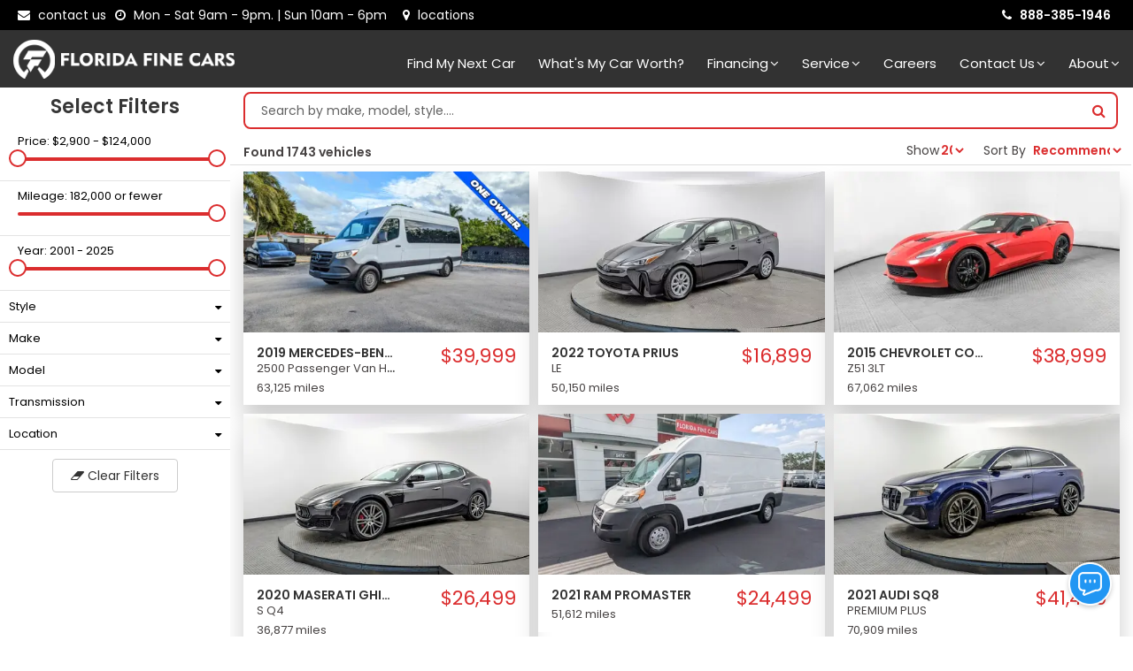

--- FILE ---
content_type: text/html; charset=utf-8
request_url: https://www.floridafinecars.com/vehicles/lot=MIAMI,style=SUV,make=Ford,model=EXPLORER
body_size: 33793
content:
<!DOCTYPE html><html lang="en-US"><head><link rel="preload" href="/static/styles/font-awesome.min.css" as="style"/><link rel="preload" href="/static/styles/flaticon.css" as="style"/><link rel="preload" href="/static/styles/bootstrap.min.css" as="style"/><link rel="preload" href="/static/styles/mega_menu.min.css" as="style"/><link rel="preload" href="/static/styles/layout.min.css" as="style"/><link rel="preload" href="/static/styles/layout-custom.min.css" as="style"/><link rel="preload" href="/static/styles/responsive.min.css" as="style"/><link rel="preload" href="/static/styles/style-customizer.min.css" as="style"/><link rel="preload" href="/static/styles/ada.min.css" as="style"/><link rel="preload" href="/static/styles/skins/skin-default.css" as="style"/><link rel="preload" href="/static/styles/vehicle-simplePagination.min.css" as="style"/><link rel="preload" href="/static/styles/vehicles.min.css" as="style"/><link rel="preload" href="/static/styles/vehicle-filters.min.css" as="style"/><link rel="preload" href="/static/styles/searchtext.min.css" as="style"/><link rel="preload" href="/static/styles/vehicleCardViewLayout.min.css" as="style"/><link rel="preload" href="/static/styles/multiRangeSlider.min.css" as="style"/><meta charSet="utf-8"/><meta name="robots" content="INDEX, FOLLOW"/><meta name="keywords" content="Used Cars in South Florida, Affordable Used Cars, Best Used Cars for Sale, Certified Used Cars, Used Cars under $10,000, Pre-Owned Vehicles, Used Trucks for Sale, Used SUVs for Sale, Quality Used Cars, Low Mileage Used Cars"/><meta name="description" content="Looking for used cars for sale in South Florida? Our dealership offers a wide selection of affordable and reliable pre-owned vehicles. Visit us today!"/><meta name="viewport" content="width=device-width, initial-scale=1, shrink-to-fit=no"/><link rel="preconnect" href="https://fonts.googleapis.com"/><link rel="preconnect" href="https://fonts.gstatic.com" crossorigin=""/><link href="https://dealer-websites.s3.us-east-2.amazonaws.com/website-resources/1/6/images/favicon-64x64.png" rel="icon" type="image/png"/><link media="all" rel="stylesheet" href="/static/styles/font-awesome.min.css"/><link media="all" rel="stylesheet" href="/static/styles/flaticon.css"/><link media="all" rel="stylesheet" href="/static/styles/bootstrap.min.css"/><link media="all" rel="stylesheet" href="/static/styles/mega_menu.min.css"/><link media="all" rel="stylesheet" href="/static/styles/layout.min.css"/><link media="all" rel="stylesheet" href="/static/styles/layout-custom.min.css"/><link media="all" rel="stylesheet" href="/static/styles/responsive.min.css"/><link media="all" rel="stylesheet" href="/static/styles/style-customizer.min.css"/><link media="all" rel="stylesheet" href="/static/styles/ada.min.css"/><link media="all" rel="stylesheet" href="/static/styles/skins/skin-default.css"/><link rel="preload" as="image" imageSrcSet="https://dealer-websites.s3.us-east-2.amazonaws.com/website-resources/1/6/images/HEADER-FFC-250x55.png 1x, https://dealer-websites.s3.us-east-2.amazonaws.com/website-resources/1/6/images/HEADER-FFC-250x55.png 2x" fetchpriority="high"/><title>Used Cars, Trucks, and SUVs for sale in Miami, Margate, and West Palm Beach</title><link rel="stylesheet" href="/static/styles/vehicle-simplePagination.min.css"/><link rel="stylesheet" href="/static/styles/vehicles.min.css"/><link rel="stylesheet" href="/static/styles/vehicle-filters.min.css"/><link rel="stylesheet" href="/static/styles/searchtext.min.css"/><link rel="stylesheet" href="/static/styles/vehicleCardViewLayout.min.css"/><link rel="stylesheet" href="/static/styles/multiRangeSlider.min.css"/><link rel="preload" as="image" imageSrcSet="https://automatrix-cms.mo.cloudinary.net/content/1/6/images/vehicle-placeholder.jpg?tx=w_10,q_1 10w" imageSizes="100vw"/><link rel="preload" as="image" imageSrcSet="/static/images/CarInTransit.png?tx=w_400,q_1 400w" imageSizes="100vw"/><meta name="next-head-count" content="45"/><meta name="author" content="automatrix.com"/><meta name="google-site-verification" content="Rxf0DuOtwXqnnIGbtzLLS4KdT-XI0BCaalqy5p2Y7fk"/><meta property="og:title" content="florida fine cars in miami florida"/><meta property="og:type" content="website"/><meta property="og:description" content="used cars in miami florida"/><meta property="og:url" content="https://www.floridafinecars.com"/><meta property="og:image" content="https://dealer-websites.s3.us-east-2.amazonaws.com/website-resources/1/6/images/FFC_LOGO_2023_BRANDED.png"/><meta name="twitter:card" content="summary"/><meta name="twitter:site" content="@FloridaFineCars"/><meta name="twitter:creator" content="@FloridaFineCars"/><meta name="twitter:title" content="florida fine cars in miami florida"/><meta name="twitter:description" content="used cars in florida"/><meta name="twitter:image" content="https://dealer-websites.s3.us-east-2.amazonaws.com/website-resources/1/6/images/FFC_LOGO_2023_BRANDED.png"/><link rel="apple-touch-icon" href="/FFC_LOGO_2023_BRANDED_ICON-180x180.png"/><link rel="manifest" href="/manifest.json"/><link rel="icon" type="image/png" sizes="32x32" href="/favicon-32x32.png"/><link rel="icon" type="image/png" sizes="16x16" href="/favicon-16x16.png"/><link rel="preconnect" href="https://fonts.gstatic.com" crossorigin /><link rel="preload" href="/_next/static/css/e8abb52e786f29cf.css" as="style"/><link rel="stylesheet" href="/_next/static/css/e8abb52e786f29cf.css" data-n-g=""/><link rel="preload" href="/_next/static/css/537d84e869e40c48.css" as="style"/><link rel="stylesheet" href="/_next/static/css/537d84e869e40c48.css"/><noscript data-n-css=""></noscript><script defer="" nomodule="" src="/_next/static/chunks/polyfills-c67a75d1b6f99dc8.js"></script><script defer="" src="/_next/static/chunks/647.074e72041552b44b.js"></script><script defer="" src="/_next/static/chunks/3538.7f7a278d318efc88.js"></script><script defer="" src="/_next/static/chunks/653.c8ad10ed850db26b.js"></script><script defer="" src="/_next/static/chunks/fec483df.f560f4416352d4c1.js"></script><script defer="" src="/_next/static/chunks/1664-6947c3a8865861c6.js"></script><script defer="" src="/_next/static/chunks/8851.c60126efd91b9a7a.js"></script><script defer="" src="/_next/static/chunks/6713.9a955d22dbfddf36.js"></script><script defer="" src="/_next/static/chunks/3846.84f95aa26a268b29.js"></script><script defer="" src="/_next/static/chunks/9200.7e83f6b96b70c2e6.js"></script><script defer="" src="/_next/static/chunks/7256.682a2180b31b4302.js"></script><script defer="" src="/_next/static/chunks/2731.77a7d7d5a772eb71.js"></script><script defer="" src="/_next/static/chunks/4723.ac3a4e423119a20a.js"></script><script defer="" src="/_next/static/chunks/233.853c925500cce15c.js"></script><script defer="" src="/_next/static/chunks/5675-6ed83197c37926dc.js"></script><script defer="" src="/_next/static/chunks/8854.11ec618e9fd1970c.js"></script><script defer="" src="/_next/static/chunks/8913.2a1d112a7082c99a.js"></script><script defer="" src="/_next/static/chunks/9322.ed25e8b310e254b0.js"></script><script defer="" src="/_next/static/chunks/9953.3ccc02ebde2a55e9.js"></script><script defer="" src="/_next/static/chunks/7859.4f2a34bcbb65fa61.js"></script><script defer="" src="/_next/static/chunks/1586.24dbeba60e794874.js"></script><script defer="" src="/_next/static/chunks/4197.2152178d00b2bdba.js"></script><script defer="" src="/_next/static/chunks/1205.d76687fdf4f7bbf2.js"></script><script defer="" src="/_next/static/chunks/7421.8f277865cfd95a18.js"></script><script defer="" src="/_next/static/chunks/111.8ac4c751cb6ffd9c.js"></script><script defer="" src="/_next/static/chunks/892.c659ca8f300266ac.js"></script><script src="/_next/static/chunks/webpack-5c8af27dbed99994.js" defer=""></script><script src="/_next/static/chunks/framework-5d57f00da52f540b.js" defer=""></script><script src="/_next/static/chunks/main-e408935b97571942.js" defer=""></script><script src="/_next/static/chunks/pages/_app-efd8f74c841206ae.js" defer=""></script><script src="/_next/static/chunks/8803-e424d371e97543c3.js" defer=""></script><script src="/_next/static/chunks/pages/vehicles-d2e1af1b80ff23d5.js" defer=""></script><script src="/_next/static/bxp5TTjU8x4FkKrYRxJ1d/_buildManifest.js" defer=""></script><script src="/_next/static/bxp5TTjU8x4FkKrYRxJ1d/_ssgManifest.js" defer=""></script><style id="__jsx-3910237611">body {font-family: 'Poppins', sans-serif;}</style><style id="__jsx-3392392774">body.homepage section.contact-map.mapinfooter.p-t-40{padding-top:0!important;} .ax-over-btn .btn-group-center a.btn{color:#fff;font-weight:700;border-bottom:solid 2px #ab0a0b;} .ax-over-btn .btn-group-center a.btn:hover{color:#fff;} .button:hover:before,.button:focus:before,.button:active:before,.button:hover{background-color:#323232 !important;} .button{-webkit-transition:none!important; -moz-transition: none !important; -o-transition: none !important; transition: none !important; moz-transform: none !important; -webkit-transform:none !important; transform: none !important;} #google_translate_element select, #google_translate_element_mobile select{line-height:10px;font-size:12px;padding:4px} #google_translate_element, #google_translate_element_mobile{line-height:1;padding-top:3px}  .tp-rightarrow, .tp-leftarrow{display:none!important;}  .customcovidmenuitem a{ border: solid 1px #e55d5d!important;  color: #e55d5d!important;  text-transform: initial!important;  margin-top: -2px; }  #g .gg-cbo-widget.gg-cbo-widget--vsp {  padding-right: 0px !important;  padding-left: 0px !important; }  h2, .section-title h2{ font-weight:400; }  .accessibility-icon img{ left: initial !important; right: 10px; }  .slider.container{ width:100%; padding: 0px; min-height: 400px; }  .ax-shopping-history-navigation {  position: inherit;  margin-top: 0px; }  html, body, header{  max-width: 1920px;  margin: auto; }  .video-slider .ax-over-btn, .slider .ax-over-btn {  height: initial !important;  max-width: 1920px; }  .ax-top{ display: none !important; }  .arrow-top.show{ bottom: 15% !important; }  .footer-2 .footer-box{  color: #fff; }  .fullwidthabanner{ min-height: 525px !important; }  .copyright a span { vertical-align: top; }  body{ color: #464242; }  #favorites-count{ color: #fff !important; }  #tradepending-inline-iframe{ display: none } #main{ padding-top: 89px; }  .ismobiledevice .ax-product .swiper { min-height: 211px; } li.financing-menu ul.drop-down-multilevel { max-width: 500px;}  ul.menu-logo a img#logo_dark_img { width: 250px; } @media screen and (max-width: 992px) {  img#logo_dark_img { width: auto !important; height: 40px; } }  .ax-over-btn .btn-group-center {  margin-left: -4.5rem;  margin-bottom: 8.5rem; }    :root {  --buildship-chat-widget-bg-color: #fff;  --buildship-chat-widget-border-color: #e2e2e2;  --buildship-chat-widget-shadow: rgba(7, 0, 20, 0.06) 0px 0px 0px 1px,  rgba(7, 0, 20, 0.1) 0px 10px 15px -3px, rgba(7, 0, 20, 0.05) 0px 4px 6px,  rgba(7, 0, 20, 0.05) 0px 30px 40px;   --buildship-chat-widget-primary-color-text: #000;  --buildship-chat-widget-secondary-color-text: #979797;   --buildship-chat-widget-user-message-text-color: #fff;  --buildship-chat-widget-user-message-bg-color: #2c91ed;  --buildship-chat-widget-system-message-text-color: #000;  --buildship-chat-widget-system-message-bg-color: #e4e4e4;   --buildship-chat-widget-primary-color: #2c91ed;  --buildship-chat-widget-header-height: 4rem;   --buildship-chat-widget-button-transition: background-color 0.2s ease-in-out,  opacity 0.2s ease-in-out, transform 0.2s ease-in-out;  --buildship-chat-widget-title-weight: 600;  --buildship-chat-widget-button-weight: 500;  --buildship-chat-widget-border-radius: 1rem; }  @media (prefers-color-scheme: dark) {  :root {  --buildship-chat-widget-bg-color: #2d2d30;  --buildship-chat-widget-border-color: #424244;  --buildship-chat-widget-shadow: rgba(0, 0, 5, 0.24) 0px 0px 0px 1px,  rgba(0, 0, 5, 0.4) 0px 10px 15px -3px, rgba(0, 0, 5, 0.2) 0px 4px 6px,  rgba(0, 0, 5, 0.2) 0px 30px 40px;   --buildship-chat-widget-primary-color-text: #fff;  --buildship-chat-widget-secondary-color-text: #818183;   --buildship-chat-widget-user-message-text-color: #fff;  --buildship-chat-widget-user-message-bg-color: #2c91ed;  --buildship-chat-widget-system-message-text-color: #fff;  --buildship-chat-widget-system-message-bg-color: #424244;  } }  [data-theme="light"] {  --buildship-chat-widget-bg-color: #fff;  --buildship-chat-widget-border-color: #e2e2e2;  --buildship-chat-widget-shadow: rgba(7, 0, 20, 0.06) 0px 0px 0px 1px,  rgba(7, 0, 20, 0.1) 0px 10px 15px -3px, rgba(7, 0, 20, 0.05) 0px 4px 6px,  rgba(7, 0, 20, 0.05) 0px 30px 40px;   --buildship-chat-widget-primary-color-text: #000;  --buildship-chat-widget-secondary-color-text: #979797;   --buildship-chat-widget-user-message-text-color: #fff;  --buildship-chat-widget-user-message-bg-color: #2c91ed;  --buildship-chat-widget-system-message-text-color: #000;  --buildship-chat-widget-system-message-bg-color: #e4e4e4; }  [data-theme="dark"] {  --buildship-chat-widget-bg-color: #2d2d30;  --buildship-chat-widget-border-color: #424244;  --buildship-chat-widget-shadow: rgba(0, 0, 5, 0.24) 0px 0px 0px 1px,  rgba(0, 0, 5, 0.4) 0px 10px 15px -3px, rgba(0, 0, 5, 0.2) 0px 4px 6px,  rgba(0, 0, 5, 0.2) 0px 30px 40px;   --buildship-chat-widget-primary-color-text: #fff;  --buildship-chat-widget-secondary-color-text: #818183;   --buildship-chat-widget-user-message-text-color: #fff;  --buildship-chat-widget-user-message-bg-color: #2c91ed;  --buildship-chat-widget-system-message-text-color: #fff;  --buildship-chat-widget-system-message-bg-color: #424244; }  #buildship-chat-widget__container {  position: fixed;  z-index: 9999;  width: 25rem;  height: 40rem;  box-sizing: border-box;  background-color: var(--buildship-chat-widget-bg-color);  box-shadow: var(--buildship-chat-widget-shadow);  border-radius: var(--buildship-chat-widget-border-radius);  font-family: inherit;  font-size: 1rem;  color: var(--buildship-chat-widget-primary-color-text); } #buildship-chat-widget__container * {  box-sizing: border-box; } #buildship-chat-widget__container *:focus {  outline: none; }  #buildship-chat-widget__backdrop {  position: fixed;  z-index: 9998;  width: 100vw;  height: 100vh;  top: 0;  left: 0;  box-sizing: border-box;  background-color: transparent; }  /* Widget Header styles */ #buildship-chat-widget__header {  display: flex;  height: var(--buildship-chat-widget-header-height);  padding: 1rem;  justify-content: space-between;  align-items: center;  border-bottom: 2px solid var(--buildship-chat-widget-border-color); } #buildship-chat-widget__title {  display: flex;  align-items: center;  font-weight: var(--buildship-chat-widget-title-weight);  width: 60%; } #buildship-chat-widget__title_icon {  margin-right: 0.5rem; } #buildship-chat-widget__title_icon path {  fill: var(--buildship-chat-widget-primary-color-text); } #buildship-chat-widget__title_text {  width: 100%;  overflow: hidden;  white-space: nowrap;  text-overflow: ellipsis; } #buildship-chat-widget__branding {  text-decoration: none;  font-size: 0.75rem;  color: var(--buildship-chat-widget-secondary-color-text); } #buildship-chat-widget__branding > span {  color: var(--buildship-chat-widget-primary-color-text); } #buildship-chat-widget__body {  padding: 1rem;  display: flex;  flex-direction: column;  position: relative;  width: 100%;  height: calc(100% - var(--buildship-chat-widget-header-height)); }  /* Messages history container styles */ #buildship-chat-widget__messages_history {  flex-grow: 1;  display: flex;  flex-direction: column-reverse;  overflow-y: auto;  /* Hide scrollbar for... */  -ms-overflow-style: none; /* ... IE, Edge... */  scrollbar-width: none; /* ... and Firefox */ } /* Hide scrollbar for Chrome, Safari and Opera */ #buildship-chat-widget__messages_history::-webkit-scrollbar {  display: none; } #buildship-chat-widget__messages_history .buildship-chat-widget__message {  border-radius: var(--buildship-chat-widget-border-radius);  max-width: 85%;  margin-bottom: 0.5rem;  padding: 1rem;  animation: fade-in 0.75s; } #buildship-chat-widget__messages_history p {  margin: 0;  word-wrap: break-word; } #buildship-chat-widget__messages_history img {  max-width: 100%;  object-fit: cover; } #buildship-chat-widget__messages_history code {  display: inline-block;  max-width: 100%;  overflow-x: auto;  vertical-align: bottom; } #buildship-chat-widget__messages_history  .buildship-chat-widget__message  .buildship-chat-widget__message-timestamp {  font-size: 0.8rem;  opacity: 0.5;  margin-top: 0.5rem; } #buildship-chat-widget__messages_history  .buildship-chat-widget__message.buildship-chat-widget__message--system {  background-color: var(--buildship-chat-widget-system-message-bg-color);  align-self: flex-start; } #buildship-chat-widget__messages_history  .buildship-chat-widget__message.buildship-chat-widget__message--system  p {  color: var(--buildship-chat-widget-system-message-text-color); } #buildship-chat-widget__messages_history  .buildship-chat-widget__message.buildship-chat-widget__message--user {  background-color: var(--buildship-chat-widget-user-message-bg-color);  align-self: flex-end; } #buildship-chat-widget__messages_history  .buildship-chat-widget__message.buildship-chat-widget__message--user  p {  color: var(--buildship-chat-widget-user-message-text-color); } #buildship-chat-widget__messages_history  .buildship-chat-widget__message.buildship-chat-widget__message--user  .buildship-chat-widget__message-timestamp {  text-align: right; } @keyframes fade-in {  from {  opacity: 0;  }  to {  opacity: 1;  } }  /* Thinking Chat Bubble styles */ #buildship-chat-widget__thinking_bubble {  background-color: var(--buildship-chat-widget-system-message-bg-color);  border-radius: var(--buildship-chat-widget-border-radius);  width: 80px;  margin-bottom: 0.5rem;  padding: 1rem;  display: flex;  justify-content: space-between;  align-items: center;  animation: fade-in 0.75s; } #buildship-chat-widget__thinking_bubble .circle {  background-color: var(--buildship-chat-widget-system-message-text-color);  opacity: 0.5;  height: 12px;  width: 12px;  border-radius: 50%;  animation: bounce 1500ms infinite; } #buildship-chat-widget__thinking_bubble .circle:nth-child(1) {  animation-delay: 1000ms; } #buildship-chat-widget__thinking_bubble .circle:nth-child(2) {  animation-delay: 1100ms; } #buildship-chat-widget__thinking_bubble .circle:nth-child(3) {  animation-delay: 1200ms; } @keyframes bounce {  0% {  transform: translateY(0);  }  20% {  transform: translateY(-0.5rem);  }  40% {  transform: translateY(0);  }  100% {  transform: translateY(0);  } }  /* Input form styles */ #buildship-chat-widget__form {  display: flex;  position: relative;  margin-top: 1rem;  margin-bottom: 0rem;  width: 100%;  gap: 0.5rem; } #buildship-chat-widget__input {  flex-grow: 1;  resize: none;  border-radius: 23px; /* Half of the height, to make it pill-shaped */  border: 2px solid var(--buildship-chat-widget-border-color);  background: none;  font: inherit;  color: inherit;  padding: 0.5rem 1rem; } #buildship-chat-widget__input:focus {  border-color: var(--buildship-chat-widget-primary-color);  box-shadow: none; }  /* Submit button styles */ #buildship-chat-widget__submit {  border: none;  border-radius: 50%;  padding: 1rem;  cursor: pointer;  display: flex;  justify-content: center;  align-items: center;  color: inherit;  min-height: 2rem;  line-height: 2rem;  transition: var(--buildship-chat-widget-button-transition); } #buildship-chat-widget__submit {  position: relative;  background-color: var(--buildship-chat-widget-primary-color);  color: var(--buildship-chat-widget-primary-color-text); } #buildship-chat-widget__submit:hover {  transform: scale(1.05);  transition-duration: 0s; } #buildship-chat-widget__submit:active {  transform: scale(0.95);  transition-duration: 0s; } #buildship-chat-widget__submit[disabled] {  background-color: var(--buildship-chat-widget-border-color);  opacity: 0.5;  cursor: default; }  #buildship-chat-widget__header {background-color: #1b6bb8; color: white; display: flex; align-items: center; justify-content: space-between; padding: 10px; border-top-left-radius: 10px; border-top-right-radius: 10px; font-weight: bold; position: relative;}   #close-chat-button {position: absolute; top: 5px; right: 10px; background-color: white; border-radius: 50%; width: 25px; height: 25px; cursor: pointer; display: flex; align-items: center; justify-content: center;}   #close-chat-button > img {width: 15px; height: 15px;}   #ai-chat-button {position: fixed; bottom: 35px; right: 24px; z-index: 10001; cursor: pointer; background-color: #ffffff; border-radius: 50%; border: 1px solid #ffffff; height: 49px; width: 49px; padding: 0; box-shadow: 0px 2px 5px rgba(0, 0, 0, 0.2);}   #ai-chat-button > img {width: 45px; height: 45px;}   #ai-chat-button:hover {box-shadow: 0px 4px 10px rgba(0, 0, 0, 0.3);}   .notification-badge {position: absolute; top: -5px; right: -5px; background-color: red; color: white; border-radius: 50%; width: 20px; height: 20px; display: none; align-items: center; justify-content: center; font-size: 12px; font-weight: bold;}   #welcome-message {position: fixed; bottom: 45px; right: 85px; background-color: #ffffff; color: #333; padding: 10px 15px; border-radius: 15px; box-shadow: 0px 2px 5px rgba(0, 0, 0, 0.2); font-size: 14px; display: none; align-items: center; z-index: 10002;}   #close-welcome-message {position: absolute; top: -8px; left: -11px; background: transparent; border: none; cursor: pointer; display: flex; align-items: center; justify-content: center;}   #close-welcome-message img {width: 15px; height: 15px;}   #welcome-message img {margin-right: 10px; width: 20px; height: 20px;}   #buildship-chat-widget__container {z-index: 10000; width: 430px; height: 550px; font-size: 16px; margin-bottom: 60px;}  #buildship-chat-widget__messages_history .buildship-chat-widget__message.buildship-chat-widget__message--user .buildship-chat-widget__message-timestamp{font-size: 14px;}  #buildship-chat-widget__messages_history .buildship-chat-widget__message.buildship-chat-widget__message--system p{font-size:14px;}  @media (max-width: 768px) {#buildship-chat-widget__container {width: 90vw; height: 60vh; bottom: 20px; right: 10px; margin-bottom: 20px;} #welcome-message {right: 86px; bottom: 42px; font-size: 12px;} #close-welcome-message {top: -1px; left: -9px;}}</style><style id="__jsx-648202342">.specialsectiontwo {  text-align: right; }  .monthlyPayment {  color: #39B54A;  font-weight: bold;  font-size: 22px;  padding-top: 3px !important; }  .lbl-monthly-payment{ font-size: 12px; }  .car-item .separator{ display: none; }  #footersection{ display: none; }  .car-item .button.red:hover:before,  .car-item .button.red:focus:before,  .car-item .button.red:active:before,  .car-item .button.red:hover, .car-item .button.red, .car-item .car-content a.button {  background-color: transparent !important;  color: #000; }  .car-item .car-content a{ font-weight: 400; }  .financing-btn-popover{ width:100%; padding-top:10px; text-align:center; }  .popover .arrow{ background: transparent; }  .swiper-container, .ax-swiper-container {  align-items: flex-end; }  .swiper-container, .ax-swiper-container{ min-height: auto; }  .card-view .lbl-price.lbl-price-mobile{ font-size: 22px; }   .vehicle-search-wrapper{  border-radius: 8px; }  .price-search input{  border-radius: 8px 0 0 8px; }  .product-listing .price-search i.fa-search{  color: var(--skin-base-color); background: #fff;  border-radius: 0 8px 8px 0; }  .price-search i.fa-close{ /*background: #f0f1f2;*/ padding: 11px; }  .ax-search-bar{ width: 100%; }  .messageinfofiltered{ vertical-align: top; line-height: 28px; padding-right: 5px; }  .ax-vehicles-content.isfiltered .content-vehicles {  min-height: 40vh; }</style><style id="__jsx-3888283293">.btntradein:hover, .btntradein:before {  background: rgba(227, 237, 247, 1) !important;  background-color: rgba(227, 237, 247, 1) !important;  color: rgba(5, 51, 97, 1) !important;  }  .btntradein{  background: rgba(236, 243, 250, 1);  background-color: rgba(236, 243, 250, 1);  color: rgba(5, 51, 97, 1);  border: solid 1px var(--skin-base-color);  }    .btn-tradepending {  background: #009bff;  color: #fff;  border: 1px solid #fff;  }</style><style data-href="https://fonts.googleapis.com/css2?family=Poppins:wght@400;600&display=swap">@font-face{font-family:'Poppins';font-style:normal;font-weight:400;font-display:swap;src:url(https://fonts.gstatic.com/l/font?kit=pxiEyp8kv8JHgFVrFJM&skey=87759fb096548f6d&v=v24) format('woff')}@font-face{font-family:'Poppins';font-style:normal;font-weight:600;font-display:swap;src:url(https://fonts.gstatic.com/l/font?kit=pxiByp8kv8JHgFVrLEj6V1g&skey=ce7ef9d62ca89319&v=v24) format('woff')}@font-face{font-family:'Poppins';font-style:normal;font-weight:400;font-display:swap;src:url(https://fonts.gstatic.com/s/poppins/v24/pxiEyp8kv8JHgFVrJJbecnFHGPezSQ.woff2) format('woff2');unicode-range:U+0900-097F,U+1CD0-1CF9,U+200C-200D,U+20A8,U+20B9,U+20F0,U+25CC,U+A830-A839,U+A8E0-A8FF,U+11B00-11B09}@font-face{font-family:'Poppins';font-style:normal;font-weight:400;font-display:swap;src:url(https://fonts.gstatic.com/s/poppins/v24/pxiEyp8kv8JHgFVrJJnecnFHGPezSQ.woff2) format('woff2');unicode-range:U+0100-02BA,U+02BD-02C5,U+02C7-02CC,U+02CE-02D7,U+02DD-02FF,U+0304,U+0308,U+0329,U+1D00-1DBF,U+1E00-1E9F,U+1EF2-1EFF,U+2020,U+20A0-20AB,U+20AD-20C0,U+2113,U+2C60-2C7F,U+A720-A7FF}@font-face{font-family:'Poppins';font-style:normal;font-weight:400;font-display:swap;src:url(https://fonts.gstatic.com/s/poppins/v24/pxiEyp8kv8JHgFVrJJfecnFHGPc.woff2) format('woff2');unicode-range:U+0000-00FF,U+0131,U+0152-0153,U+02BB-02BC,U+02C6,U+02DA,U+02DC,U+0304,U+0308,U+0329,U+2000-206F,U+20AC,U+2122,U+2191,U+2193,U+2212,U+2215,U+FEFF,U+FFFD}@font-face{font-family:'Poppins';font-style:normal;font-weight:600;font-display:swap;src:url(https://fonts.gstatic.com/s/poppins/v24/pxiByp8kv8JHgFVrLEj6Z11lFd2JQEl8qw.woff2) format('woff2');unicode-range:U+0900-097F,U+1CD0-1CF9,U+200C-200D,U+20A8,U+20B9,U+20F0,U+25CC,U+A830-A839,U+A8E0-A8FF,U+11B00-11B09}@font-face{font-family:'Poppins';font-style:normal;font-weight:600;font-display:swap;src:url(https://fonts.gstatic.com/s/poppins/v24/pxiByp8kv8JHgFVrLEj6Z1JlFd2JQEl8qw.woff2) format('woff2');unicode-range:U+0100-02BA,U+02BD-02C5,U+02C7-02CC,U+02CE-02D7,U+02DD-02FF,U+0304,U+0308,U+0329,U+1D00-1DBF,U+1E00-1E9F,U+1EF2-1EFF,U+2020,U+20A0-20AB,U+20AD-20C0,U+2113,U+2C60-2C7F,U+A720-A7FF}@font-face{font-family:'Poppins';font-style:normal;font-weight:600;font-display:swap;src:url(https://fonts.gstatic.com/s/poppins/v24/pxiByp8kv8JHgFVrLEj6Z1xlFd2JQEk.woff2) format('woff2');unicode-range:U+0000-00FF,U+0131,U+0152-0153,U+02BB-02BC,U+02C6,U+02DA,U+02DC,U+0304,U+0308,U+0329,U+2000-206F,U+20AC,U+2122,U+2191,U+2193,U+2212,U+2215,U+FEFF,U+FFFD}</style></head><body><div id="__next"><header id="header" class="logo-left default"><style>.topbar-custom{background-color:rgba(0, 0, 0, 1)}</style><div class="topbar topbar-custom"><div class="container-fluid"><div><div class="row onlydesktop"><div class="col-md-8 col-sm-7"><div class="topbar-left text-left"><ul class="list-inline"><li><a href="mailto:customercare@floridafinecars.com"><i class="fa fa-envelope">&nbsp;</i><span class="hidden-sm">contact us </span></a></li><li><a href="/contact#opening-hours" aria-label="contact us - opening hours"><i class="fa fa-clock-o" aria-hidden="true">&nbsp;</i><span>Mon - Sat 9am - 9pm. | Sun 10am - 6pm &nbsp;</span></a></li><li><a href="/locations" aria-label="lot address"><i class="fa fa-map-marker">&nbsp;</i><span class="hidden-sm">locations</span></a></li></ul></div></div><div class="col-md-4 col-sm-5"><div class="topbar-right text-right"><ul class="list-inline"><li><a href="tel:+18883851946"><strong><i class="fa fa-phone">&nbsp;</i><span>888-385-1946</span></strong></a></li><li><div id="google_translate_element"></div></li></ul></div></div></div><div class="row onlymobile"><div class="col-md-12"><div class="topbar-left text-left"><ul style="font-size: 20px;" class="list-inline"><li><a href="/locations" aria-label="lot address"><i class="fa fa-map-marker">&nbsp;</i></a></li><li><a href="/contact#opening-hours" aria-label="contact us - opening hours"><i class="fa fa-clock-o" aria-hidden="true">&nbsp;</i></a></li><li><a href="tel:+18883851946" aria-label="contact us - phone"><i class="fa fa-phone">&nbsp;</i></a></li><li><div id="google_translate_element_mobile"></div></li></ul></div></div></div></div></div></div><div class="menu menu-dark"><nav id="menu" class="mega-menu desktopTopFixed mobileTopFixed"><section class="menu-list-items"><div class="container-fluid"><div class="row"><div class="col-lg-12 col-md-12 text-center"><ul class="menu-logo"><li><span class="onlymobile ax-letter-menu">MENU</span><div class="menu-mobile-collapse-trigger"><span></span></div><a href="/"><img id="logo_dark_img" alt="logo" fetchpriority="high" width="174" height="55" decoding="async" data-nimg="1" class="default" style="color:transparent" srcSet="https://dealer-websites.s3.us-east-2.amazonaws.com/website-resources/1/6/images/HEADER-FFC-250x55.png 1x, https://dealer-websites.s3.us-east-2.amazonaws.com/website-resources/1/6/images/HEADER-FFC-250x55.png 2x" src="https://dealer-websites.s3.us-east-2.amazonaws.com/website-resources/1/6/images/HEADER-FFC-250x55.png"/></a><div class="menu-filter-vehicles"><span class="ax-letter-filter">FILTERS</span><span class="fa fa-sliders"></span></div></li></ul><ul id="menu-links" class="menu-links"><li><a href="/saved-favorites"><orb data-plugin-id="063b3cb6-55ea-4f47-9a41-3fe162fca376"
                                                        data-type="favorites-counter"
                                                        data-default="0"
                                                        data-size="13" /></a></li><li class=" "><a href="/vehicles">Find my next car</a></li><li class=" "><a href="/value-your-trade">What&#x27;s my car worth?</a></li><li class="hoverTrigger financing-menu"><a href="/vehicles/lot=MIAMI,style=SUV,make=Ford,model=EXPLORER?__ESC_COLON_additionalInfo=&amp;additionalInfo=lot%3DMIAMI%2Cstyle%3DSUV%2Cmake%3DFord%2Cmodel%3DEXPLORER#">Financing<i class="fa fa-angle-down fa-indicator"></i><div class="mobileTriggerButton"></div></a><ul class="drop-down-multilevel effect-fade effect-expand-left " style="transition:all 400ms ease 0s"><li class=" "><a href="/financing">Financing Form</a></li><li class=" no-prefetch"><a href="/get-prequalified-capital-one-miami">Get Pre-Qualified With Capital One (No impact To Your Cedit Score)</a></li></ul></li><li class="hoverTrigger "><a href="/vehicles/lot=MIAMI,style=SUV,make=Ford,model=EXPLORER?__ESC_COLON_additionalInfo=&amp;additionalInfo=lot%3DMIAMI%2Cstyle%3DSUV%2Cmake%3DFord%2Cmodel%3DEXPLORER#">Service<i class="fa fa-angle-down fa-indicator"></i><div class="mobileTriggerButton"></div></a><ul class="drop-down-multilevel effect-fade effect-expand-left " style="transition:all 400ms ease 0s"><li class=" "><a href="/service">Service</a></li><li class=" "><a href="/service-schedule">Schedule service</a></li></ul></li><li class=" "><a href="/careers">Careers</a></li><li class="hoverTrigger "><a href="/vehicles/lot=MIAMI,style=SUV,make=Ford,model=EXPLORER?__ESC_COLON_additionalInfo=&amp;additionalInfo=lot%3DMIAMI%2Cstyle%3DSUV%2Cmake%3DFord%2Cmodel%3DEXPLORER#">Contact Us<i class="fa fa-angle-down fa-indicator"></i><div class="mobileTriggerButton"></div></a><ul class="drop-down-multilevel effect-fade effect-expand-left " style="transition:all 400ms ease 0s"><li class=" "><a href="/contact">Contact Form</a></li><li class=" "><a href="/faqs">FAQs</a></li></ul></li><li class="hoverTrigger "><a href="/vehicles/lot=MIAMI,style=SUV,make=Ford,model=EXPLORER?__ESC_COLON_additionalInfo=&amp;additionalInfo=lot%3DMIAMI%2Cstyle%3DSUV%2Cmake%3DFord%2Cmodel%3DEXPLORER#">About<i class="fa fa-angle-down fa-indicator"></i><div class="mobileTriggerButton"></div></a><ul class="drop-down-multilevel effect-fade effect-expand-left " style="transition:all 400ms ease 0s"><li class=" customshow"><a href="/about">Why choose us</a></li><li class=" "><a href="/locations">Locations</a></li></ul></li></ul></div></div></div></section></nav></div></header><main id="main"><noscript>  <div style="display:inline;">  <img height="1" width="1" style="border-style:none;" alt="Florida Fine Cars"  src="https://www.cargurus.com/Cars/api/2.0/recordMetricsImage.action?k=00000000-0000-11b8-0000-00000000ece5">  </div>  </noscript><noscript>  <img src="https://s.amazon-adsystem.com/iu3?pid=c8d79320-bf7b-4fca-a944-313295939797&event=PageView" width="1" height="1" border="0">  </noscript><section class="product-listing"><div class="ax-vehicles-sidebar"><div class="listing-sidebar"><h5 class="text-center filters-title p-t-10">Select Filters</h5><button class="ax-close-filter hidden-lg hidden-md" title="close filters"><i class="fa fa-times" aria-hidden="true"></i></button><div class="col-md-12 paymentsliderdiv "><span class="skeleton skeleton-glow col-md-12"></span></div><div class="col-md-12 paymentsliderdiv "><span class="skeleton skeleton-glow col-md-12"></span></div><div class="col-md-12 paymentsliderdiv "><span class="skeleton skeleton-glow col-md-12"></span></div><div class="customdropdown  "><div class="dropdown-selector"><span class="dropdowntitle">Style</span><span class="fa fa-sort-down pull-right "></span></div><ul class="dropdown-list " role="menu"></ul></div><div class="customdropdown  "><div class="dropdown-selector"><span class="dropdowntitle">Make</span><span class="fa fa-sort-down pull-right "></span></div><ul class="dropdown-list " role="menu"></ul></div><div class="customdropdown  "><div class="dropdown-selector"><span class="dropdowntitle">Model</span><span class="fa fa-sort-down pull-right "></span></div><ul class="dropdown-list " role="menu"></ul></div><div class="customdropdown  "><div class="dropdown-selector"><span class="dropdowntitle">Transmission</span><span class="fa fa-sort-down pull-right "></span></div><ul class="dropdown-list " role="menu"></ul></div><div class="customdropdown  "><div class="dropdown-selector"><span class="dropdowntitle">Location</span><span class="fa fa-sort-down pull-right "></span></div><ul class="dropdown-list " role="menu"></ul></div></div><div class="col-lg-12 ax-inside-filter"><div class="col-lg-12 text-center"><button class="btn btn-default" style="margin:10px 0px"><span class="fa fa-eraser"></span> Clear Filters</button></div><br/><div><div></div><div class="col-md-12 col-sm-12 text-center hidden"><a href="/kbb-cash-offer" class="button col-xs-12 btn-tradepending" target="_self">Value Trade-In<i style="font-size: 15px;" class="fa fa-money"></i></a></div></div></div></div><div class="ax-vehicles-content active isfiltered"><div class="col-lg-12 sorting-options-main ax-fixed"><div class="row"><div class="col-lg-6 col-md-6 col-sm-8 col-xs-12 ax-search-bar"><div class="price-search"><div class="search ax-grid-display"><div class="pre-vehicle-search-wrapper"><div class="vehicle-search-wrapper"><div class="input-section"><input type="search" id="searchinventoryfield" class="form-control placeholder" placeholder="Search by make, model, style...." aria-label="Search by make model style" value=""/><i class="fa fa-search" aria-hidden="true"></i></div></div></div></div></div></div></div><div class="row"><div class="col-lg-9 col-md-6 col-xs-7 p-t-10 filters-lg hidden-sm hidden-xs"><span class="messageinfofiltered" style="font-weight:bold">Found <!-- -->1743<!-- --> vehicles</span></div><div class="selected-box show-item col-lg-1 col-md-2 col-xs-5 p-t-10 text-center"><span class="bold">Show</span><select class="select-box-text text-right"><option aria-label="Show 20" value="20" class="text-left" selected="">20</option><option aria-label="Show 50" value="50" class="text-left">50</option><option aria-label="Show 75" value="75" class="text-left">75</option><option aria-label="Show 100" value="100" class="text-left">100</option></select></div><div class="selected-box sort-by-item col-lg-2 col-md-4 col-xs-7 p-t-10 text-center"><span class="bold p-r-20">Sort By</span><select class="select-box-text text-right"><option aria-label="" value="default" class="text-left" selected="">Recommended</option><option aria-label="sort by make ascendent" value="make|asc" class="text-left">Make A-Z</option><option aria-label="sort by make descendent" value="make|desc" class="text-left">Make Z-A</option><option aria-label="sort by the newest year" value="year|desc" class="text-left">Newest Year</option><option aria-label="sort by the oldest year" value="year|asc" class="text-left">Oldest Year</option><option aria-label="sort by the lowest miles" value="miles|asc" class="text-left">Lowest Mileage</option><option aria-label="sort by the highest miles" value="miles|desc" class="text-left">Highest Mileage</option><option aria-label="sort by the lowest price" value="internetprice|asc" class="text-left">Lowest Price</option><option aria-label="sort by the higher price" value="internetprice|desc" class="text-left">Highest Price</option></select></div></div></div><div class="content-vehicles ax-vehicle-list"><div class="car-item text-center card-view 0"><div class="car-image"><a title="2019 MERCEDES-BENZ SPRINTER 2500 Passenger Van High Roof 170.0&quot; WB" href="/carsforsale/2019-MERCEDES-BENZ-SPRINTER-MARGATE-FL-Stock=144346"><img alt="Florida Fine Cars - Used MERCEDES-BENZ SPRINTER 2019 MARGATE 2500 Passenger Van High Roof 170.0&quot; WB" loading="eager" width="600" height="335" decoding="async" data-nimg="1" class="img-responsive" style="color:transparent;background-size:cover;background-position:50% 50%;background-repeat:no-repeat;background-image:url(&quot;data:image/svg+xml;charset=utf-8,%3Csvg xmlns=&#x27;http%3A//www.w3.org/2000/svg&#x27; viewBox=&#x27;0 0 600 335&#x27;%3E%3Cfilter id=&#x27;b&#x27; color-interpolation-filters=&#x27;sRGB&#x27;%3E%3CfeGaussianBlur stdDeviation=&#x27;20&#x27;/%3E%3CfeComponentTransfer%3E%3CfeFuncA type=&#x27;discrete&#x27; tableValues=&#x27;1 1&#x27;/%3E%3C/feComponentTransfer%3E%%3C/filter%3E%3Cimage preserveAspectRatio=&#x27;none&#x27; filter=&#x27;url(%23b)&#x27; x=&#x27;0&#x27; y=&#x27;0&#x27; height=&#x27;100%25&#x27; width=&#x27;100%25&#x27; href=&#x27;[data-uri]&#x27;/%3E%3C/svg%3E&quot;)" srcSet="https://s3.us-east-2.amazonaws.com/images-automatrix.com/1/144346/fca588a0-ba8c-11f0-8c90-3f4c52375e6e-w450.jpg 1x, https://s3.us-east-2.amazonaws.com/images-automatrix.com/1/144346/fca588a0-ba8c-11f0-8c90-3f4c52375e6e-w450.jpg 2x" src="https://s3.us-east-2.amazonaws.com/images-automatrix.com/1/144346/fca588a0-ba8c-11f0-8c90-3f4c52375e6e-w450.jpg"/></a><div class="ax-save-favorite-detail"><orb data-plugin-id=063b3cb6-55ea-4f47-9a41-3fe162fca376
                            data-type="favorites-toggle"
                            data-vin=WDZPF1CD0KT000972>
                        </orb></div></div><div class="car-content"><div class="row ax-car-info"><div class="col-md-7 col-xs-7"><a class="ax-vehicle-title-car text-left" title="2019 MERCEDES-BENZ SPRINTER 2500 Passenger Van High Roof 170.0&quot; WB" href="/carsforsale/2019-MERCEDES-BENZ-SPRINTER-MARGATE-FL-Stock=144346"><p>2019 MERCEDES-BENZ SPRINTER</p><span>2500 Passenger Van High Roof 170.0&quot; WB</span></a><div class="ax-car-info-miles">63,125<!-- --> miles</div></div><div class="col-md-5 col-xs-5 p-l-0"><div class="price text-right"><a class="lbl-price text-red lbl-price-mobile" title="2019 MERCEDES-BENZ SPRINTER 2500 Passenger Van High Roof 170.0&quot; WB" href="/carsforsale/2019-MERCEDES-BENZ-SPRINTER-MARGATE-FL-Stock=144346">$<!-- -->39,999</a></div><div class="row"><div class="col-md-12 trueframe-feature"><div data-tf-vin="WDZPF1CD0KT000972" data-tf-type="tf360srp"></div></div></div></div></div></div></div><div class="car-item text-center card-view 1"><div class="car-image"><a title="2022 TOYOTA PRIUS LE" href="/carsforsale/2022-TOYOTA-PRIUS-MARGATE-FL-Stock=144560"><img alt="Florida Fine Cars - Used TOYOTA PRIUS 2022 MARGATE LE" loading="eager" width="600" height="335" decoding="async" data-nimg="1" class="img-responsive" style="color:transparent;background-size:cover;background-position:50% 50%;background-repeat:no-repeat;background-image:url(&quot;data:image/svg+xml;charset=utf-8,%3Csvg xmlns=&#x27;http%3A//www.w3.org/2000/svg&#x27; viewBox=&#x27;0 0 600 335&#x27;%3E%3Cfilter id=&#x27;b&#x27; color-interpolation-filters=&#x27;sRGB&#x27;%3E%3CfeGaussianBlur stdDeviation=&#x27;20&#x27;/%3E%3CfeComponentTransfer%3E%3CfeFuncA type=&#x27;discrete&#x27; tableValues=&#x27;1 1&#x27;/%3E%3C/feComponentTransfer%3E%%3C/filter%3E%3Cimage preserveAspectRatio=&#x27;none&#x27; filter=&#x27;url(%23b)&#x27; x=&#x27;0&#x27; y=&#x27;0&#x27; height=&#x27;100%25&#x27; width=&#x27;100%25&#x27; href=&#x27;[data-uri]&#x27;/%3E%3C/svg%3E&quot;)" srcSet="https://s3.us-east-2.amazonaws.com/images-automatrix.com/1/144560/3de1a7d0-75d4-11ef-8c2a-299f8da88815-w450.jpeg 1x, https://s3.us-east-2.amazonaws.com/images-automatrix.com/1/144560/3de1a7d0-75d4-11ef-8c2a-299f8da88815-w450.jpeg 2x" src="https://s3.us-east-2.amazonaws.com/images-automatrix.com/1/144560/3de1a7d0-75d4-11ef-8c2a-299f8da88815-w450.jpeg"/></a><div class="ax-save-favorite-detail"><orb data-plugin-id=063b3cb6-55ea-4f47-9a41-3fe162fca376
                            data-type="favorites-toggle"
                            data-vin=JTDKAMFU5N3178600>
                        </orb></div></div><div class="car-content"><div class="row ax-car-info"><div class="col-md-7 col-xs-7"><a class="ax-vehicle-title-car text-left" title="2022 TOYOTA PRIUS LE" href="/carsforsale/2022-TOYOTA-PRIUS-MARGATE-FL-Stock=144560"><p>2022 TOYOTA PRIUS</p><span>LE</span></a><div class="ax-car-info-miles">50,150<!-- --> miles</div></div><div class="col-md-5 col-xs-5 p-l-0"><div class="price text-right"><a class="lbl-price text-red lbl-price-mobile" title="2022 TOYOTA PRIUS LE" href="/carsforsale/2022-TOYOTA-PRIUS-MARGATE-FL-Stock=144560">$<!-- -->16,899</a></div><div class="row"><div class="col-md-12 trueframe-feature"><div data-tf-vin="JTDKAMFU5N3178600" data-tf-type="tf360srp"></div></div></div></div></div></div></div><div class="car-item text-center card-view 2"><div class="car-image"><a title="2015 CHEVROLET CORVETTE Z51 3LT" href="/carsforsale/2015-CHEVROLET-CORVETTE-ORLANDO-FL-Stock=147512"><img alt="Florida Fine Cars - Used CHEVROLET CORVETTE 2015 ORLANDO Z51 3LT" loading="eager" width="600" height="335" decoding="async" data-nimg="1" class="img-responsive" style="color:transparent;background-size:cover;background-position:50% 50%;background-repeat:no-repeat;background-image:url(&quot;data:image/svg+xml;charset=utf-8,%3Csvg xmlns=&#x27;http%3A//www.w3.org/2000/svg&#x27; viewBox=&#x27;0 0 600 335&#x27;%3E%3Cfilter id=&#x27;b&#x27; color-interpolation-filters=&#x27;sRGB&#x27;%3E%3CfeGaussianBlur stdDeviation=&#x27;20&#x27;/%3E%3CfeComponentTransfer%3E%3CfeFuncA type=&#x27;discrete&#x27; tableValues=&#x27;1 1&#x27;/%3E%3C/feComponentTransfer%3E%%3C/filter%3E%3Cimage preserveAspectRatio=&#x27;none&#x27; filter=&#x27;url(%23b)&#x27; x=&#x27;0&#x27; y=&#x27;0&#x27; height=&#x27;100%25&#x27; width=&#x27;100%25&#x27; href=&#x27;[data-uri]&#x27;/%3E%3C/svg%3E&quot;)" srcSet="https://s3.us-east-2.amazonaws.com/images-automatrix.com/1/147512/6bc26791-c973-11f0-864c-37c28715b58a-w450.jpg 1x, https://s3.us-east-2.amazonaws.com/images-automatrix.com/1/147512/6bc26791-c973-11f0-864c-37c28715b58a-w450.jpg 2x" src="https://s3.us-east-2.amazonaws.com/images-automatrix.com/1/147512/6bc26791-c973-11f0-864c-37c28715b58a-w450.jpg"/></a><div class="ax-save-favorite-detail"><orb data-plugin-id=063b3cb6-55ea-4f47-9a41-3fe162fca376
                            data-type="favorites-toggle"
                            data-vin=1G1YM2D77F5100983>
                        </orb></div></div><div class="car-content"><div class="row ax-car-info"><div class="col-md-7 col-xs-7"><a class="ax-vehicle-title-car text-left" title="2015 CHEVROLET CORVETTE Z51 3LT" href="/carsforsale/2015-CHEVROLET-CORVETTE-ORLANDO-FL-Stock=147512"><p>2015 CHEVROLET CORVETTE</p><span>Z51 3LT</span></a><div class="ax-car-info-miles">67,062<!-- --> miles</div></div><div class="col-md-5 col-xs-5 p-l-0"><div class="price text-right"><a class="lbl-price text-red lbl-price-mobile" title="2015 CHEVROLET CORVETTE Z51 3LT" href="/carsforsale/2015-CHEVROLET-CORVETTE-ORLANDO-FL-Stock=147512">$<!-- -->38,999</a></div><div class="row"><div class="col-md-12 trueframe-feature"><div data-tf-vin="1G1YM2D77F5100983" data-tf-type="tf360srp"></div></div></div></div></div></div></div><div class="car-item text-center card-view 3"><div class="car-image"><a title="2020 MASERATI GHIBLI S Q4" href="/carsforsale/2020-MASERATI-GHIBLI-MARGATE-FL-Stock=149105"><img alt="Florida Fine Cars - Used MASERATI GHIBLI 2020 MARGATE S Q4" loading="lazy" width="600" height="335" decoding="async" data-nimg="1" class="img-responsive" style="color:transparent;background-size:cover;background-position:50% 50%;background-repeat:no-repeat;background-image:url(&quot;data:image/svg+xml;charset=utf-8,%3Csvg xmlns=&#x27;http%3A//www.w3.org/2000/svg&#x27; viewBox=&#x27;0 0 600 335&#x27;%3E%3Cfilter id=&#x27;b&#x27; color-interpolation-filters=&#x27;sRGB&#x27;%3E%3CfeGaussianBlur stdDeviation=&#x27;20&#x27;/%3E%3CfeComponentTransfer%3E%3CfeFuncA type=&#x27;discrete&#x27; tableValues=&#x27;1 1&#x27;/%3E%3C/feComponentTransfer%3E%%3C/filter%3E%3Cimage preserveAspectRatio=&#x27;none&#x27; filter=&#x27;url(%23b)&#x27; x=&#x27;0&#x27; y=&#x27;0&#x27; height=&#x27;100%25&#x27; width=&#x27;100%25&#x27; href=&#x27;[data-uri]&#x27;/%3E%3C/svg%3E&quot;)" srcSet="https://s3.us-east-2.amazonaws.com/images-automatrix.com/1/149105/c331c441-fa24-11ef-82af-8f7347f70cfe-w450.jpg 1x, https://s3.us-east-2.amazonaws.com/images-automatrix.com/1/149105/c331c441-fa24-11ef-82af-8f7347f70cfe-w450.jpg 2x" src="https://s3.us-east-2.amazonaws.com/images-automatrix.com/1/149105/c331c441-fa24-11ef-82af-8f7347f70cfe-w450.jpg"/></a><div class="ax-save-favorite-detail"><orb data-plugin-id=063b3cb6-55ea-4f47-9a41-3fe162fca376
                            data-type="favorites-toggle"
                            data-vin=ZAM57YTA6L1354037>
                        </orb></div></div><div class="car-content"><div class="row ax-car-info"><div class="col-md-7 col-xs-7"><a class="ax-vehicle-title-car text-left" title="2020 MASERATI GHIBLI S Q4" href="/carsforsale/2020-MASERATI-GHIBLI-MARGATE-FL-Stock=149105"><p>2020 MASERATI GHIBLI</p><span>S Q4</span></a><div class="ax-car-info-miles">36,877<!-- --> miles</div></div><div class="col-md-5 col-xs-5 p-l-0"><div class="price text-right"><a class="lbl-price text-red lbl-price-mobile" title="2020 MASERATI GHIBLI S Q4" href="/carsforsale/2020-MASERATI-GHIBLI-MARGATE-FL-Stock=149105">$<!-- -->26,499</a></div><div class="row"><div class="col-md-12 trueframe-feature"><div data-tf-vin="ZAM57YTA6L1354037" data-tf-type="tf360srp"></div></div></div></div></div></div></div><div class="car-item text-center card-view 4"><div class="car-image"><a title="2021 RAM PROMASTER " href="/carsforsale/2021-RAM-PROMASTER-MIAMI-FL-Stock=149107"><img alt="Florida Fine Cars - Used RAM PROMASTER 2021 MIAMI " loading="lazy" width="600" height="335" decoding="async" data-nimg="1" class="img-responsive" style="color:transparent;background-size:cover;background-position:50% 50%;background-repeat:no-repeat;background-image:url(&quot;data:image/svg+xml;charset=utf-8,%3Csvg xmlns=&#x27;http%3A//www.w3.org/2000/svg&#x27; viewBox=&#x27;0 0 600 335&#x27;%3E%3Cfilter id=&#x27;b&#x27; color-interpolation-filters=&#x27;sRGB&#x27;%3E%3CfeGaussianBlur stdDeviation=&#x27;20&#x27;/%3E%3CfeComponentTransfer%3E%3CfeFuncA type=&#x27;discrete&#x27; tableValues=&#x27;1 1&#x27;/%3E%3C/feComponentTransfer%3E%%3C/filter%3E%3Cimage preserveAspectRatio=&#x27;none&#x27; filter=&#x27;url(%23b)&#x27; x=&#x27;0&#x27; y=&#x27;0&#x27; height=&#x27;100%25&#x27; width=&#x27;100%25&#x27; href=&#x27;[data-uri]&#x27;/%3E%3C/svg%3E&quot;)" srcSet="https://s3.us-east-2.amazonaws.com/images-automatrix.com/1/149107/ba3ee951-0c1f-11f0-b345-dde4aada68c9-w450.jpg 1x, https://s3.us-east-2.amazonaws.com/images-automatrix.com/1/149107/ba3ee951-0c1f-11f0-b345-dde4aada68c9-w450.jpg 2x" src="https://s3.us-east-2.amazonaws.com/images-automatrix.com/1/149107/ba3ee951-0c1f-11f0-b345-dde4aada68c9-w450.jpg"/></a><div class="ax-save-favorite-detail"><orb data-plugin-id=063b3cb6-55ea-4f47-9a41-3fe162fca376
                            data-type="favorites-toggle"
                            data-vin=3C6LRVDG9ME531046>
                        </orb></div></div><div class="car-content"><div class="row ax-car-info"><div class="col-md-7 col-xs-7"><a class="ax-vehicle-title-car text-left" title="2021 RAM PROMASTER " href="/carsforsale/2021-RAM-PROMASTER-MIAMI-FL-Stock=149107"><p>2021 RAM PROMASTER</p><span></span></a><div class="ax-car-info-miles">51,612<!-- --> miles</div></div><div class="col-md-5 col-xs-5 p-l-0"><div class="price text-right"><a class="lbl-price text-red lbl-price-mobile" title="2021 RAM PROMASTER " href="/carsforsale/2021-RAM-PROMASTER-MIAMI-FL-Stock=149107">$<!-- -->24,499</a></div><div class="row"><div class="col-md-12 trueframe-feature"><div data-tf-vin="3C6LRVDG9ME531046" data-tf-type="tf360srp"></div></div></div></div></div></div></div><div class="car-item text-center card-view 5"><div class="car-image"><a title="2021 AUDI SQ8 PREMIUM PLUS" href="/carsforsale/2021-AUDI-SQ8-MIAMI-FL-Stock=149932"><img alt="Florida Fine Cars - Used AUDI SQ8 2021 MIAMI PREMIUM PLUS" loading="lazy" width="600" height="335" decoding="async" data-nimg="1" class="img-responsive" style="color:transparent;background-size:cover;background-position:50% 50%;background-repeat:no-repeat;background-image:url(&quot;data:image/svg+xml;charset=utf-8,%3Csvg xmlns=&#x27;http%3A//www.w3.org/2000/svg&#x27; viewBox=&#x27;0 0 600 335&#x27;%3E%3Cfilter id=&#x27;b&#x27; color-interpolation-filters=&#x27;sRGB&#x27;%3E%3CfeGaussianBlur stdDeviation=&#x27;20&#x27;/%3E%3CfeComponentTransfer%3E%3CfeFuncA type=&#x27;discrete&#x27; tableValues=&#x27;1 1&#x27;/%3E%3C/feComponentTransfer%3E%%3C/filter%3E%3Cimage preserveAspectRatio=&#x27;none&#x27; filter=&#x27;url(%23b)&#x27; x=&#x27;0&#x27; y=&#x27;0&#x27; height=&#x27;100%25&#x27; width=&#x27;100%25&#x27; href=&#x27;[data-uri]&#x27;/%3E%3C/svg%3E&quot;)" srcSet="https://s3.us-east-2.amazonaws.com/images-automatrix.com/1/149932/42176721-10f4-11f0-9e15-f5ce8a8d36cd-w450.jpg 1x, https://s3.us-east-2.amazonaws.com/images-automatrix.com/1/149932/42176721-10f4-11f0-9e15-f5ce8a8d36cd-w450.jpg 2x" src="https://s3.us-east-2.amazonaws.com/images-automatrix.com/1/149932/42176721-10f4-11f0-9e15-f5ce8a8d36cd-w450.jpg"/></a><div class="ax-save-favorite-detail"><orb data-plugin-id=063b3cb6-55ea-4f47-9a41-3fe162fca376
                            data-type="favorites-toggle"
                            data-vin=WA1AWBF16MD027775>
                        </orb></div></div><div class="car-content"><div class="row ax-car-info"><div class="col-md-7 col-xs-7"><a class="ax-vehicle-title-car text-left" title="2021 AUDI SQ8 PREMIUM PLUS" href="/carsforsale/2021-AUDI-SQ8-MIAMI-FL-Stock=149932"><p>2021 AUDI SQ8</p><span>PREMIUM PLUS</span></a><div class="ax-car-info-miles">70,909<!-- --> miles</div></div><div class="col-md-5 col-xs-5 p-l-0"><div class="price text-right"><a class="lbl-price text-red lbl-price-mobile" title="2021 AUDI SQ8 PREMIUM PLUS" href="/carsforsale/2021-AUDI-SQ8-MIAMI-FL-Stock=149932">$<!-- -->41,499</a></div><div class="row"><div class="col-md-12 trueframe-feature"><div data-tf-vin="WA1AWBF16MD027775" data-tf-type="tf360srp"></div></div></div></div></div></div></div><div class="car-item text-center card-view 6"><div class="car-image"><a title="2020 MERCEDES-BENZ GLC AMG GLC 63" href="/carsforsale/2020-MERCEDES-BENZ-GLC-MIAMI-FL-Stock=150302"><img alt="Florida Fine Cars - Used MERCEDES-BENZ GLC 2020 MIAMI AMG GLC 63" loading="lazy" width="600" height="335" decoding="async" data-nimg="1" class="img-responsive" style="color:transparent;background-size:cover;background-position:50% 50%;background-repeat:no-repeat;background-image:url(&quot;data:image/svg+xml;charset=utf-8,%3Csvg xmlns=&#x27;http%3A//www.w3.org/2000/svg&#x27; viewBox=&#x27;0 0 600 335&#x27;%3E%3Cfilter id=&#x27;b&#x27; color-interpolation-filters=&#x27;sRGB&#x27;%3E%3CfeGaussianBlur stdDeviation=&#x27;20&#x27;/%3E%3CfeComponentTransfer%3E%3CfeFuncA type=&#x27;discrete&#x27; tableValues=&#x27;1 1&#x27;/%3E%3C/feComponentTransfer%3E%%3C/filter%3E%3Cimage preserveAspectRatio=&#x27;none&#x27; filter=&#x27;url(%23b)&#x27; x=&#x27;0&#x27; y=&#x27;0&#x27; height=&#x27;100%25&#x27; width=&#x27;100%25&#x27; href=&#x27;[data-uri]&#x27;/%3E%3C/svg%3E&quot;)" srcSet="https://s3.us-east-2.amazonaws.com/images-automatrix.com/1/150302/c4e9c9e0-2468-11f0-8b16-b975f5fb49da-w450.jpg 1x, https://s3.us-east-2.amazonaws.com/images-automatrix.com/1/150302/c4e9c9e0-2468-11f0-8b16-b975f5fb49da-w450.jpg 2x" src="https://s3.us-east-2.amazonaws.com/images-automatrix.com/1/150302/c4e9c9e0-2468-11f0-8b16-b975f5fb49da-w450.jpg"/></a><div class="ax-save-favorite-detail"><orb data-plugin-id=063b3cb6-55ea-4f47-9a41-3fe162fca376
                            data-type="favorites-toggle"
                            data-vin=W1N0G8JB3LF815166>
                        </orb></div></div><div class="car-content"><div class="row ax-car-info"><div class="col-md-7 col-xs-7"><a class="ax-vehicle-title-car text-left" title="2020 MERCEDES-BENZ GLC AMG GLC 63" href="/carsforsale/2020-MERCEDES-BENZ-GLC-MIAMI-FL-Stock=150302"><p>2020 MERCEDES-BENZ GLC</p><span>AMG GLC 63</span></a><div class="ax-car-info-miles">89,704<!-- --> miles</div></div><div class="col-md-5 col-xs-5 p-l-0"><div class="price text-right"><a class="lbl-price text-red lbl-price-mobile" title="2020 MERCEDES-BENZ GLC AMG GLC 63" href="/carsforsale/2020-MERCEDES-BENZ-GLC-MIAMI-FL-Stock=150302">$<!-- -->34,998</a></div><div class="row"><div class="col-md-12 trueframe-feature"><div data-tf-vin="W1N0G8JB3LF815166" data-tf-type="tf360srp"></div></div></div></div></div></div></div><div class="car-item text-center card-view 7"><div class="car-image"><a title="2022 RAM 1500 BIG HORN" href="/carsforsale/2022-RAM-1500-ORLANDO-FL-Stock=150632"><img alt="Florida Fine Cars - Used RAM 1500 2022 ORLANDO BIG HORN" loading="lazy" width="600" height="335" decoding="async" data-nimg="1" class="img-responsive" style="color:transparent;background-size:cover;background-position:50% 50%;background-repeat:no-repeat;background-image:url(&quot;data:image/svg+xml;charset=utf-8,%3Csvg xmlns=&#x27;http%3A//www.w3.org/2000/svg&#x27; viewBox=&#x27;0 0 600 335&#x27;%3E%3Cfilter id=&#x27;b&#x27; color-interpolation-filters=&#x27;sRGB&#x27;%3E%3CfeGaussianBlur stdDeviation=&#x27;20&#x27;/%3E%3CfeComponentTransfer%3E%3CfeFuncA type=&#x27;discrete&#x27; tableValues=&#x27;1 1&#x27;/%3E%3C/feComponentTransfer%3E%%3C/filter%3E%3Cimage preserveAspectRatio=&#x27;none&#x27; filter=&#x27;url(%23b)&#x27; x=&#x27;0&#x27; y=&#x27;0&#x27; height=&#x27;100%25&#x27; width=&#x27;100%25&#x27; href=&#x27;[data-uri]&#x27;/%3E%3C/svg%3E&quot;)" srcSet="https://s3.us-east-2.amazonaws.com/images-automatrix.com/1/150632/eb4447d1-b99d-11f0-abc0-1dff33bee73a-w450.jpg 1x, https://s3.us-east-2.amazonaws.com/images-automatrix.com/1/150632/eb4447d1-b99d-11f0-abc0-1dff33bee73a-w450.jpg 2x" src="https://s3.us-east-2.amazonaws.com/images-automatrix.com/1/150632/eb4447d1-b99d-11f0-abc0-1dff33bee73a-w450.jpg"/></a><div class="ax-save-favorite-detail"><orb data-plugin-id=063b3cb6-55ea-4f47-9a41-3fe162fca376
                            data-type="favorites-toggle"
                            data-vin=1C6RREBG6NN328948>
                        </orb></div></div><div class="car-content"><div class="row ax-car-info"><div class="col-md-7 col-xs-7"><a class="ax-vehicle-title-car text-left" title="2022 RAM 1500 BIG HORN" href="/carsforsale/2022-RAM-1500-ORLANDO-FL-Stock=150632"><p>2022 RAM 1500</p><span>BIG HORN</span></a><div class="ax-car-info-miles">68,874<!-- --> miles</div></div><div class="col-md-5 col-xs-5 p-l-0"><div class="price text-right"><a class="lbl-price text-red lbl-price-mobile" title="2022 RAM 1500 BIG HORN" href="/carsforsale/2022-RAM-1500-ORLANDO-FL-Stock=150632">$<!-- -->20,599</a></div><div class="row"><div class="col-md-12 trueframe-feature"><div data-tf-vin="1C6RREBG6NN328948" data-tf-type="tf360srp"></div></div></div></div></div></div></div><div class="car-item text-center card-view 8"><div class="car-image"><a title="2025 VOLKSWAGEN ATLAS 2.0T SE W/TECHNOLOGY" href="/carsforsale/2025-VOLKSWAGEN-ATLAS-MIAMI-FL-Stock=150727"><img alt="Florida Fine Cars - Used VOLKSWAGEN ATLAS 2025 MIAMI 2.0T SE W/TECHNOLOGY" loading="lazy" width="600" height="335" decoding="async" data-nimg="1" class="img-responsive" style="color:transparent;background-size:cover;background-position:50% 50%;background-repeat:no-repeat;background-image:url(&quot;data:image/svg+xml;charset=utf-8,%3Csvg xmlns=&#x27;http%3A//www.w3.org/2000/svg&#x27; viewBox=&#x27;0 0 600 335&#x27;%3E%3Cfilter id=&#x27;b&#x27; color-interpolation-filters=&#x27;sRGB&#x27;%3E%3CfeGaussianBlur stdDeviation=&#x27;20&#x27;/%3E%3CfeComponentTransfer%3E%3CfeFuncA type=&#x27;discrete&#x27; tableValues=&#x27;1 1&#x27;/%3E%3C/feComponentTransfer%3E%%3C/filter%3E%3Cimage preserveAspectRatio=&#x27;none&#x27; filter=&#x27;url(%23b)&#x27; x=&#x27;0&#x27; y=&#x27;0&#x27; height=&#x27;100%25&#x27; width=&#x27;100%25&#x27; href=&#x27;[data-uri]&#x27;/%3E%3C/svg%3E&quot;)" srcSet="https://s3.us-east-2.amazonaws.com/images-automatrix.com/1/150727/aa6d6011-48c4-11f0-9fa3-2fbe82044707-w450.jpg 1x, https://s3.us-east-2.amazonaws.com/images-automatrix.com/1/150727/aa6d6011-48c4-11f0-9fa3-2fbe82044707-w450.jpg 2x" src="https://s3.us-east-2.amazonaws.com/images-automatrix.com/1/150727/aa6d6011-48c4-11f0-9fa3-2fbe82044707-w450.jpg"/></a><div class="ax-save-favorite-detail"><orb data-plugin-id=063b3cb6-55ea-4f47-9a41-3fe162fca376
                            data-type="favorites-toggle"
                            data-vin=1V2HR2CA2SC501433>
                        </orb></div></div><div class="car-content"><div class="row ax-car-info"><div class="col-md-7 col-xs-7"><a class="ax-vehicle-title-car text-left" title="2025 VOLKSWAGEN ATLAS 2.0T SE W/TECHNOLOGY" href="/carsforsale/2025-VOLKSWAGEN-ATLAS-MIAMI-FL-Stock=150727"><p>2025 VOLKSWAGEN ATLAS</p><span>2.0T SE W/TECHNOLOGY</span></a><div class="ax-car-info-miles">10,677<!-- --> miles</div></div><div class="col-md-5 col-xs-5 p-l-0"><div class="price text-right"><a class="lbl-price text-red lbl-price-mobile" title="2025 VOLKSWAGEN ATLAS 2.0T SE W/TECHNOLOGY" href="/carsforsale/2025-VOLKSWAGEN-ATLAS-MIAMI-FL-Stock=150727">$<!-- -->30,399</a></div><div class="row"><div class="col-md-12 trueframe-feature"><div data-tf-vin="1V2HR2CA2SC501433" data-tf-type="tf360srp"></div></div></div></div></div></div></div><div class="car-item text-center card-view 9"><div class="car-image"><a title="2022 RAM 1500 BIG HORN" href="/carsforsale/2022-RAM-1500-ORLANDO-FL-Stock=150738"><img alt="Florida Fine Cars - Used RAM 1500 2022 ORLANDO BIG HORN" loading="lazy" width="600" height="335" decoding="async" data-nimg="1" class="img-responsive" style="color:transparent;background-size:cover;background-position:50% 50%;background-repeat:no-repeat;background-image:url(&quot;data:image/svg+xml;charset=utf-8,%3Csvg xmlns=&#x27;http%3A//www.w3.org/2000/svg&#x27; viewBox=&#x27;0 0 600 335&#x27;%3E%3Cfilter id=&#x27;b&#x27; color-interpolation-filters=&#x27;sRGB&#x27;%3E%3CfeGaussianBlur stdDeviation=&#x27;20&#x27;/%3E%3CfeComponentTransfer%3E%3CfeFuncA type=&#x27;discrete&#x27; tableValues=&#x27;1 1&#x27;/%3E%3C/feComponentTransfer%3E%%3C/filter%3E%3Cimage preserveAspectRatio=&#x27;none&#x27; filter=&#x27;url(%23b)&#x27; x=&#x27;0&#x27; y=&#x27;0&#x27; height=&#x27;100%25&#x27; width=&#x27;100%25&#x27; href=&#x27;[data-uri]&#x27;/%3E%3C/svg%3E&quot;)" srcSet="https://s3.us-east-2.amazonaws.com/images-automatrix.com/1/150738/590b2d00-bb39-11f0-9a9e-736a81c442c9-w450.jpg 1x, https://s3.us-east-2.amazonaws.com/images-automatrix.com/1/150738/590b2d00-bb39-11f0-9a9e-736a81c442c9-w450.jpg 2x" src="https://s3.us-east-2.amazonaws.com/images-automatrix.com/1/150738/590b2d00-bb39-11f0-9a9e-736a81c442c9-w450.jpg"/></a><div class="ax-save-favorite-detail"><orb data-plugin-id=063b3cb6-55ea-4f47-9a41-3fe162fca376
                            data-type="favorites-toggle"
                            data-vin=1C6RRFBG1NN338258>
                        </orb></div></div><div class="car-content"><div class="row ax-car-info"><div class="col-md-7 col-xs-7"><a class="ax-vehicle-title-car text-left" title="2022 RAM 1500 BIG HORN" href="/carsforsale/2022-RAM-1500-ORLANDO-FL-Stock=150738"><p>2022 RAM 1500</p><span>BIG HORN</span></a><div class="ax-car-info-miles">52,891<!-- --> miles</div></div><div class="col-md-5 col-xs-5 p-l-0"><div class="price text-right"><a class="lbl-price text-red lbl-price-mobile" title="2022 RAM 1500 BIG HORN" href="/carsforsale/2022-RAM-1500-ORLANDO-FL-Stock=150738">$<!-- -->22,599</a></div><div class="row"><div class="col-md-12 trueframe-feature"><div data-tf-vin="1C6RRFBG1NN338258" data-tf-type="tf360srp"></div></div></div></div></div></div></div><div class="car-item text-center card-view 10"><div class="car-image"><a title="2022 RAM 1500 BIG HORN" href="/carsforsale/2022-RAM-1500-MIAMI-FL-Stock=150750"><img alt="Florida Fine Cars - Used RAM 1500 2022 MIAMI BIG HORN" loading="lazy" width="600" height="335" decoding="async" data-nimg="1" class="img-responsive" style="color:transparent;background-size:cover;background-position:50% 50%;background-repeat:no-repeat;background-image:url(&quot;data:image/svg+xml;charset=utf-8,%3Csvg xmlns=&#x27;http%3A//www.w3.org/2000/svg&#x27; viewBox=&#x27;0 0 600 335&#x27;%3E%3Cfilter id=&#x27;b&#x27; color-interpolation-filters=&#x27;sRGB&#x27;%3E%3CfeGaussianBlur stdDeviation=&#x27;20&#x27;/%3E%3CfeComponentTransfer%3E%3CfeFuncA type=&#x27;discrete&#x27; tableValues=&#x27;1 1&#x27;/%3E%3C/feComponentTransfer%3E%%3C/filter%3E%3Cimage preserveAspectRatio=&#x27;none&#x27; filter=&#x27;url(%23b)&#x27; x=&#x27;0&#x27; y=&#x27;0&#x27; height=&#x27;100%25&#x27; width=&#x27;100%25&#x27; href=&#x27;[data-uri]&#x27;/%3E%3C/svg%3E&quot;)" srcSet="https://s3.us-east-2.amazonaws.com/images-automatrix.com/1/150750/48c19220-792d-11f0-9db4-57bd3db61f06-w450.jpg 1x, https://s3.us-east-2.amazonaws.com/images-automatrix.com/1/150750/48c19220-792d-11f0-9db4-57bd3db61f06-w450.jpg 2x" src="https://s3.us-east-2.amazonaws.com/images-automatrix.com/1/150750/48c19220-792d-11f0-9db4-57bd3db61f06-w450.jpg"/></a><div class="ax-save-favorite-detail"><orb data-plugin-id=063b3cb6-55ea-4f47-9a41-3fe162fca376
                            data-type="favorites-toggle"
                            data-vin=1C6RRFBG7NN468402>
                        </orb></div></div><div class="car-content"><div class="row ax-car-info"><div class="col-md-7 col-xs-7"><a class="ax-vehicle-title-car text-left" title="2022 RAM 1500 BIG HORN" href="/carsforsale/2022-RAM-1500-MIAMI-FL-Stock=150750"><p>2022 RAM 1500</p><span>BIG HORN</span></a><div class="ax-car-info-miles">45,611<!-- --> miles</div></div><div class="col-md-5 col-xs-5 p-l-0"><div class="price text-right"><a class="lbl-price text-red lbl-price-mobile" title="2022 RAM 1500 BIG HORN" href="/carsforsale/2022-RAM-1500-MIAMI-FL-Stock=150750">$<!-- -->22,499</a></div><div class="row"><div class="col-md-12 trueframe-feature"><div data-tf-vin="1C6RRFBG7NN468402" data-tf-type="tf360srp"></div></div></div></div></div></div></div><div class="car-item text-center card-view 11"><div class="car-image"><a title="2019 KIA FORTE LXS" href="/carsforsale/2019-KIA-FORTE-MIAMI-FL-Stock=150794"><img alt="Florida Fine Cars - Used KIA FORTE 2019 MIAMI LXS" loading="lazy" width="600" height="335" decoding="async" data-nimg="1" class="img-responsive" style="color:transparent;background-size:cover;background-position:50% 50%;background-repeat:no-repeat;background-image:url(&quot;data:image/svg+xml;charset=utf-8,%3Csvg xmlns=&#x27;http%3A//www.w3.org/2000/svg&#x27; viewBox=&#x27;0 0 600 335&#x27;%3E%3Cfilter id=&#x27;b&#x27; color-interpolation-filters=&#x27;sRGB&#x27;%3E%3CfeGaussianBlur stdDeviation=&#x27;20&#x27;/%3E%3CfeComponentTransfer%3E%3CfeFuncA type=&#x27;discrete&#x27; tableValues=&#x27;1 1&#x27;/%3E%3C/feComponentTransfer%3E%%3C/filter%3E%3Cimage preserveAspectRatio=&#x27;none&#x27; filter=&#x27;url(%23b)&#x27; x=&#x27;0&#x27; y=&#x27;0&#x27; height=&#x27;100%25&#x27; width=&#x27;100%25&#x27; href=&#x27;[data-uri]&#x27;/%3E%3C/svg%3E&quot;)" srcSet="https://s3.us-east-2.amazonaws.com/images-automatrix.com/1/150794/8c5e6411-95b9-11f0-b457-8d121927a3b6-w450.jpg 1x, https://s3.us-east-2.amazonaws.com/images-automatrix.com/1/150794/8c5e6411-95b9-11f0-b457-8d121927a3b6-w450.jpg 2x" src="https://s3.us-east-2.amazonaws.com/images-automatrix.com/1/150794/8c5e6411-95b9-11f0-b457-8d121927a3b6-w450.jpg"/></a><div class="ax-save-favorite-detail"><orb data-plugin-id=063b3cb6-55ea-4f47-9a41-3fe162fca376
                            data-type="favorites-toggle"
                            data-vin=3KPF24AD6KE113362>
                        </orb></div></div><div class="car-content"><div class="row ax-car-info"><div class="col-md-7 col-xs-7"><a class="ax-vehicle-title-car text-left" title="2019 KIA FORTE LXS" href="/carsforsale/2019-KIA-FORTE-MIAMI-FL-Stock=150794"><p>2019 KIA FORTE</p><span>LXS</span></a><div class="ax-car-info-miles">78,421<!-- --> miles</div></div><div class="col-md-5 col-xs-5 p-l-0"><div class="price text-right"><a class="lbl-price text-red lbl-price-mobile" title="2019 KIA FORTE LXS" href="/carsforsale/2019-KIA-FORTE-MIAMI-FL-Stock=150794">$<!-- -->9,499</a></div><div class="row"><div class="col-md-12 trueframe-feature"><div data-tf-vin="3KPF24AD6KE113362" data-tf-type="tf360srp"></div></div></div></div></div></div></div><div class="car-item text-center card-view 12"><div class="car-image"><a title="2025 HYUNDAI SONATA SEL" href="/carsforsale/2025-HYUNDAI-SONATA-ORLANDO-FL-Stock=150798"><img alt="Florida Fine Cars - Used HYUNDAI SONATA 2025 ORLANDO SEL" loading="lazy" width="600" height="335" decoding="async" data-nimg="1" class="img-responsive" style="color:transparent;background-size:cover;background-position:50% 50%;background-repeat:no-repeat;background-image:url(&quot;data:image/svg+xml;charset=utf-8,%3Csvg xmlns=&#x27;http%3A//www.w3.org/2000/svg&#x27; viewBox=&#x27;0 0 600 335&#x27;%3E%3Cfilter id=&#x27;b&#x27; color-interpolation-filters=&#x27;sRGB&#x27;%3E%3CfeGaussianBlur stdDeviation=&#x27;20&#x27;/%3E%3CfeComponentTransfer%3E%3CfeFuncA type=&#x27;discrete&#x27; tableValues=&#x27;1 1&#x27;/%3E%3C/feComponentTransfer%3E%%3C/filter%3E%3Cimage preserveAspectRatio=&#x27;none&#x27; filter=&#x27;url(%23b)&#x27; x=&#x27;0&#x27; y=&#x27;0&#x27; height=&#x27;100%25&#x27; width=&#x27;100%25&#x27; href=&#x27;[data-uri]&#x27;/%3E%3C/svg%3E&quot;)" srcSet="https://s3.us-east-2.amazonaws.com/images-automatrix.com/1/150798/234775c1-329f-11f0-a35c-9b46995843a5-w450.jpg 1x, https://s3.us-east-2.amazonaws.com/images-automatrix.com/1/150798/234775c1-329f-11f0-a35c-9b46995843a5-w450.jpg 2x" src="https://s3.us-east-2.amazonaws.com/images-automatrix.com/1/150798/234775c1-329f-11f0-a35c-9b46995843a5-w450.jpg"/></a><div class="ax-save-favorite-detail"><orb data-plugin-id=063b3cb6-55ea-4f47-9a41-3fe162fca376
                            data-type="favorites-toggle"
                            data-vin=KMHL64JAXSA438088>
                        </orb></div></div><div class="car-content"><div class="row ax-car-info"><div class="col-md-7 col-xs-7"><a class="ax-vehicle-title-car text-left" title="2025 HYUNDAI SONATA SEL" href="/carsforsale/2025-HYUNDAI-SONATA-ORLANDO-FL-Stock=150798"><p>2025 HYUNDAI SONATA</p><span>SEL</span></a><div class="ax-car-info-miles">14,352<!-- --> miles</div></div><div class="col-md-5 col-xs-5 p-l-0"><div class="price text-right"><a class="lbl-price text-red lbl-price-mobile" title="2025 HYUNDAI SONATA SEL" href="/carsforsale/2025-HYUNDAI-SONATA-ORLANDO-FL-Stock=150798">$<!-- -->19,199</a></div><div class="row"><div class="col-md-12 trueframe-feature"><div data-tf-vin="KMHL64JAXSA438088" data-tf-type="tf360srp"></div></div></div></div></div></div></div><div class="car-item text-center card-view 13"><div class="car-image"><a title="2021 CHEVROLET SILVERADO 2500HD WORK TRUCK" href="/carsforsale/2021-CHEVROLET-SILVERADO-2500HD-MARGATE-FL-Stock=150829"><img alt="Florida Fine Cars - Used CHEVROLET SILVERADO-2500HD 2021 MARGATE WORK TRUCK" loading="lazy" width="600" height="335" decoding="async" data-nimg="1" class="img-responsive" style="color:transparent;background-size:cover;background-position:50% 50%;background-repeat:no-repeat;background-image:url(&quot;data:image/svg+xml;charset=utf-8,%3Csvg xmlns=&#x27;http%3A//www.w3.org/2000/svg&#x27; viewBox=&#x27;0 0 600 335&#x27;%3E%3Cfilter id=&#x27;b&#x27; color-interpolation-filters=&#x27;sRGB&#x27;%3E%3CfeGaussianBlur stdDeviation=&#x27;20&#x27;/%3E%3CfeComponentTransfer%3E%3CfeFuncA type=&#x27;discrete&#x27; tableValues=&#x27;1 1&#x27;/%3E%3C/feComponentTransfer%3E%%3C/filter%3E%3Cimage preserveAspectRatio=&#x27;none&#x27; filter=&#x27;url(%23b)&#x27; x=&#x27;0&#x27; y=&#x27;0&#x27; height=&#x27;100%25&#x27; width=&#x27;100%25&#x27; href=&#x27;[data-uri]&#x27;/%3E%3C/svg%3E&quot;)" srcSet="https://s3.us-east-2.amazonaws.com/images-automatrix.com/1/150829/6e829661-3762-11f0-8817-9fd5b51d1fce-w450.jpg 1x, https://s3.us-east-2.amazonaws.com/images-automatrix.com/1/150829/6e829661-3762-11f0-8817-9fd5b51d1fce-w450.jpg 2x" src="https://s3.us-east-2.amazonaws.com/images-automatrix.com/1/150829/6e829661-3762-11f0-8817-9fd5b51d1fce-w450.jpg"/></a><div class="ax-save-favorite-detail"><orb data-plugin-id=063b3cb6-55ea-4f47-9a41-3fe162fca376
                            data-type="favorites-toggle"
                            data-vin=1GC5WLE7XMF120824>
                        </orb></div></div><div class="car-content"><div class="row ax-car-info"><div class="col-md-7 col-xs-7"><a class="ax-vehicle-title-car text-left" title="2021 CHEVROLET SILVERADO 2500HD WORK TRUCK" href="/carsforsale/2021-CHEVROLET-SILVERADO-2500HD-MARGATE-FL-Stock=150829"><p>2021 CHEVROLET SILVERADO 2500HD</p><span>WORK TRUCK</span></a><div class="ax-car-info-miles">121,823<!-- --> miles</div></div><div class="col-md-5 col-xs-5 p-l-0"><div class="price text-right"><a class="lbl-price text-red lbl-price-mobile" title="2021 CHEVROLET SILVERADO 2500HD WORK TRUCK" href="/carsforsale/2021-CHEVROLET-SILVERADO-2500HD-MARGATE-FL-Stock=150829">$<!-- -->18,899</a></div><div class="row"><div class="col-md-12 trueframe-feature"><div data-tf-vin="1GC5WLE7XMF120824" data-tf-type="tf360srp"></div></div></div></div></div></div></div><div class="car-item text-center card-view 14"><div class="car-image"><a title="2016 LEXUS LX 570 " href="/carsforsale/2016-LEXUS-LX-570-MIAMI-FL-Stock=150858"><img alt="Florida Fine Cars - Used LEXUS LX-570 2016 MIAMI " loading="lazy" width="600" height="335" decoding="async" data-nimg="1" class="img-responsive" style="color:transparent;background-size:cover;background-position:50% 50%;background-repeat:no-repeat;background-image:url(&quot;data:image/svg+xml;charset=utf-8,%3Csvg xmlns=&#x27;http%3A//www.w3.org/2000/svg&#x27; viewBox=&#x27;0 0 600 335&#x27;%3E%3Cfilter id=&#x27;b&#x27; color-interpolation-filters=&#x27;sRGB&#x27;%3E%3CfeGaussianBlur stdDeviation=&#x27;20&#x27;/%3E%3CfeComponentTransfer%3E%3CfeFuncA type=&#x27;discrete&#x27; tableValues=&#x27;1 1&#x27;/%3E%3C/feComponentTransfer%3E%%3C/filter%3E%3Cimage preserveAspectRatio=&#x27;none&#x27; filter=&#x27;url(%23b)&#x27; x=&#x27;0&#x27; y=&#x27;0&#x27; height=&#x27;100%25&#x27; width=&#x27;100%25&#x27; href=&#x27;[data-uri]&#x27;/%3E%3C/svg%3E&quot;)" srcSet="https://s3.us-east-2.amazonaws.com/images-automatrix.com/1/150858/5896e710-ab85-11f0-8134-0bd978f8c49a-w450.jpg 1x, https://s3.us-east-2.amazonaws.com/images-automatrix.com/1/150858/5896e710-ab85-11f0-8134-0bd978f8c49a-w450.jpg 2x" src="https://s3.us-east-2.amazonaws.com/images-automatrix.com/1/150858/5896e710-ab85-11f0-8134-0bd978f8c49a-w450.jpg"/></a><div class="ax-save-favorite-detail"><orb data-plugin-id=063b3cb6-55ea-4f47-9a41-3fe162fca376
                            data-type="favorites-toggle"
                            data-vin=JTJHY7AX9G4189862>
                        </orb></div></div><div class="car-content"><div class="row ax-car-info"><div class="col-md-7 col-xs-7"><a class="ax-vehicle-title-car text-left" title="2016 LEXUS LX 570 " href="/carsforsale/2016-LEXUS-LX-570-MIAMI-FL-Stock=150858"><p>2016 LEXUS LX 570</p><span></span></a><div class="ax-car-info-miles">93,811<!-- --> miles</div></div><div class="col-md-5 col-xs-5 p-l-0"><div class="price text-right"><a class="lbl-price text-red lbl-price-mobile" title="2016 LEXUS LX 570 " href="/carsforsale/2016-LEXUS-LX-570-MIAMI-FL-Stock=150858">$<!-- -->42,889</a></div><div class="row"><div class="col-md-12 trueframe-feature"><div data-tf-vin="JTJHY7AX9G4189862" data-tf-type="tf360srp"></div></div></div></div></div></div></div><div class="car-item text-center card-view 15"><div class="car-image"><a title="2022 BMW X3 M40I" href="/carsforsale/2022-BMW-X3-MIAMI-FL-Stock=150903"><img alt="Florida Fine Cars - Used BMW X3 2022 MIAMI M40I" loading="lazy" width="600" height="335" decoding="async" data-nimg="1" class="img-responsive" style="color:transparent;background-size:cover;background-position:50% 50%;background-repeat:no-repeat;background-image:url(&quot;data:image/svg+xml;charset=utf-8,%3Csvg xmlns=&#x27;http%3A//www.w3.org/2000/svg&#x27; viewBox=&#x27;0 0 600 335&#x27;%3E%3Cfilter id=&#x27;b&#x27; color-interpolation-filters=&#x27;sRGB&#x27;%3E%3CfeGaussianBlur stdDeviation=&#x27;20&#x27;/%3E%3CfeComponentTransfer%3E%3CfeFuncA type=&#x27;discrete&#x27; tableValues=&#x27;1 1&#x27;/%3E%3C/feComponentTransfer%3E%%3C/filter%3E%3Cimage preserveAspectRatio=&#x27;none&#x27; filter=&#x27;url(%23b)&#x27; x=&#x27;0&#x27; y=&#x27;0&#x27; height=&#x27;100%25&#x27; width=&#x27;100%25&#x27; href=&#x27;[data-uri]&#x27;/%3E%3C/svg%3E&quot;)" srcSet="https://s3.us-east-2.amazonaws.com/images-automatrix.com/1/150903/3b006cd0-35e2-11f0-ad42-2b053b415d2c-w450.jpg 1x, https://s3.us-east-2.amazonaws.com/images-automatrix.com/1/150903/3b006cd0-35e2-11f0-ad42-2b053b415d2c-w450.jpg 2x" src="https://s3.us-east-2.amazonaws.com/images-automatrix.com/1/150903/3b006cd0-35e2-11f0-ad42-2b053b415d2c-w450.jpg"/></a><div class="ax-save-favorite-detail"><orb data-plugin-id=063b3cb6-55ea-4f47-9a41-3fe162fca376
                            data-type="favorites-toggle"
                            data-vin=5UX83DP03N9J01672>
                        </orb></div></div><div class="car-content"><div class="row ax-car-info"><div class="col-md-7 col-xs-7"><a class="ax-vehicle-title-car text-left" title="2022 BMW X3 M40I" href="/carsforsale/2022-BMW-X3-MIAMI-FL-Stock=150903"><p>2022 BMW X3</p><span>M40I</span></a><div class="ax-car-info-miles">66,224<!-- --> miles</div></div><div class="col-md-5 col-xs-5 p-l-0"><div class="price text-right"><a class="lbl-price text-red lbl-price-mobile" title="2022 BMW X3 M40I" href="/carsforsale/2022-BMW-X3-MIAMI-FL-Stock=150903">$<!-- -->31,998</a></div><div class="row"><div class="col-md-12 trueframe-feature"><div data-tf-vin="5UX83DP03N9J01672" data-tf-type="tf360srp"></div></div></div></div></div></div></div><div class="car-item text-center card-view 16"><div class="car-image"><a title="2021 NISSAN SENTRA S" href="/carsforsale/2021-NISSAN-SENTRA-ORLANDO-FL-Stock=150945"><img alt="Florida Fine Cars - Used NISSAN SENTRA 2021 ORLANDO S" loading="lazy" width="600" height="335" decoding="async" data-nimg="1" class="img-responsive" style="color:transparent;background-size:cover;background-position:50% 50%;background-repeat:no-repeat;background-image:url(&quot;data:image/svg+xml;charset=utf-8,%3Csvg xmlns=&#x27;http%3A//www.w3.org/2000/svg&#x27; viewBox=&#x27;0 0 600 335&#x27;%3E%3Cfilter id=&#x27;b&#x27; color-interpolation-filters=&#x27;sRGB&#x27;%3E%3CfeGaussianBlur stdDeviation=&#x27;20&#x27;/%3E%3CfeComponentTransfer%3E%3CfeFuncA type=&#x27;discrete&#x27; tableValues=&#x27;1 1&#x27;/%3E%3C/feComponentTransfer%3E%%3C/filter%3E%3Cimage preserveAspectRatio=&#x27;none&#x27; filter=&#x27;url(%23b)&#x27; x=&#x27;0&#x27; y=&#x27;0&#x27; height=&#x27;100%25&#x27; width=&#x27;100%25&#x27; href=&#x27;[data-uri]&#x27;/%3E%3C/svg%3E&quot;)" srcSet="https://s3.us-east-2.amazonaws.com/images-automatrix.com/1/150945/32177040-4709-11f0-ba84-d76c4cbc1a85-w450.jpg 1x, https://s3.us-east-2.amazonaws.com/images-automatrix.com/1/150945/32177040-4709-11f0-ba84-d76c4cbc1a85-w450.jpg 2x" src="https://s3.us-east-2.amazonaws.com/images-automatrix.com/1/150945/32177040-4709-11f0-ba84-d76c4cbc1a85-w450.jpg"/></a><div class="ax-save-favorite-detail"><orb data-plugin-id=063b3cb6-55ea-4f47-9a41-3fe162fca376
                            data-type="favorites-toggle"
                            data-vin=3N1AB8BV0MY285559>
                        </orb></div></div><div class="car-content"><div class="row ax-car-info"><div class="col-md-7 col-xs-7"><a class="ax-vehicle-title-car text-left" title="2021 NISSAN SENTRA S" href="/carsforsale/2021-NISSAN-SENTRA-ORLANDO-FL-Stock=150945"><p>2021 NISSAN SENTRA</p><span>S</span></a><div class="ax-car-info-miles">71,639<!-- --> miles</div></div><div class="col-md-5 col-xs-5 p-l-0"><div class="price text-right"><a class="lbl-price text-red lbl-price-mobile" title="2021 NISSAN SENTRA S" href="/carsforsale/2021-NISSAN-SENTRA-ORLANDO-FL-Stock=150945">$<!-- -->10,599</a></div><div class="row"><div class="col-md-12 trueframe-feature"><div data-tf-vin="3N1AB8BV0MY285559" data-tf-type="tf360srp"></div></div></div></div></div></div></div><div class="car-item text-center card-view 17"><div class="car-image"><a title="2021 LAND ROVER RANGE ROVER VELAR R-DYNAMIC S" href="/carsforsale/2021-LAND-ROVER-RANGE-ROVER%20VELAR-MIAMI-FL-Stock=151061"><img alt="Florida Fine Cars - Used LAND-ROVER RANGE-ROVER VELAR 2021 MIAMI R-DYNAMIC S" loading="lazy" width="600" height="335" decoding="async" data-nimg="1" class="img-responsive" style="color:transparent;background-size:cover;background-position:50% 50%;background-repeat:no-repeat;background-image:url(&quot;data:image/svg+xml;charset=utf-8,%3Csvg xmlns=&#x27;http%3A//www.w3.org/2000/svg&#x27; viewBox=&#x27;0 0 600 335&#x27;%3E%3Cfilter id=&#x27;b&#x27; color-interpolation-filters=&#x27;sRGB&#x27;%3E%3CfeGaussianBlur stdDeviation=&#x27;20&#x27;/%3E%3CfeComponentTransfer%3E%3CfeFuncA type=&#x27;discrete&#x27; tableValues=&#x27;1 1&#x27;/%3E%3C/feComponentTransfer%3E%%3C/filter%3E%3Cimage preserveAspectRatio=&#x27;none&#x27; filter=&#x27;url(%23b)&#x27; x=&#x27;0&#x27; y=&#x27;0&#x27; height=&#x27;100%25&#x27; width=&#x27;100%25&#x27; href=&#x27;[data-uri]&#x27;/%3E%3C/svg%3E&quot;)" srcSet="https://s3.us-east-2.amazonaws.com/images-automatrix.com/1/151061/08c96190-8d9e-11f0-89dc-eb73beab5c26-w450.jpg 1x, https://s3.us-east-2.amazonaws.com/images-automatrix.com/1/151061/08c96190-8d9e-11f0-89dc-eb73beab5c26-w450.jpg 2x" src="https://s3.us-east-2.amazonaws.com/images-automatrix.com/1/151061/08c96190-8d9e-11f0-89dc-eb73beab5c26-w450.jpg"/></a><div class="ax-save-favorite-detail"><orb data-plugin-id=063b3cb6-55ea-4f47-9a41-3fe162fca376
                            data-type="favorites-toggle"
                            data-vin=SALYT2EX1MA313837>
                        </orb></div></div><div class="car-content"><div class="row ax-car-info"><div class="col-md-7 col-xs-7"><a class="ax-vehicle-title-car text-left" title="2021 LAND ROVER RANGE ROVER VELAR R-DYNAMIC S" href="/carsforsale/2021-LAND-ROVER-RANGE-ROVER%20VELAR-MIAMI-FL-Stock=151061"><p>2021 LAND ROVER RANGE ROVER VELAR</p><span>R-DYNAMIC S</span></a><div class="ax-car-info-miles">70,603<!-- --> miles</div></div><div class="col-md-5 col-xs-5 p-l-0"><div class="price text-right"><a class="lbl-price text-red lbl-price-mobile" title="2021 LAND ROVER RANGE ROVER VELAR R-DYNAMIC S" href="/carsforsale/2021-LAND-ROVER-RANGE-ROVER%20VELAR-MIAMI-FL-Stock=151061">$<!-- -->25,499</a></div><div class="row"><div class="col-md-12 trueframe-feature"><div data-tf-vin="SALYT2EX1MA313837" data-tf-type="tf360srp"></div></div></div></div></div></div></div><div class="car-item text-center card-view 18"><div class="car-image"><a title="2025 HYUNDAI SONATA SEL" href="/carsforsale/2025-HYUNDAI-SONATA-WEST%20PALM-FL-Stock=151085"><img alt="Florida Fine Cars - Used HYUNDAI SONATA 2025 WEST PALM SEL" loading="lazy" width="600" height="335" decoding="async" data-nimg="1" class="img-responsive" style="color:transparent;background-size:cover;background-position:50% 50%;background-repeat:no-repeat;background-image:url(&quot;data:image/svg+xml;charset=utf-8,%3Csvg xmlns=&#x27;http%3A//www.w3.org/2000/svg&#x27; viewBox=&#x27;0 0 600 335&#x27;%3E%3Cfilter id=&#x27;b&#x27; color-interpolation-filters=&#x27;sRGB&#x27;%3E%3CfeGaussianBlur stdDeviation=&#x27;20&#x27;/%3E%3CfeComponentTransfer%3E%3CfeFuncA type=&#x27;discrete&#x27; tableValues=&#x27;1 1&#x27;/%3E%3C/feComponentTransfer%3E%%3C/filter%3E%3Cimage preserveAspectRatio=&#x27;none&#x27; filter=&#x27;url(%23b)&#x27; x=&#x27;0&#x27; y=&#x27;0&#x27; height=&#x27;100%25&#x27; width=&#x27;100%25&#x27; href=&#x27;[data-uri]&#x27;/%3E%3C/svg%3E&quot;)" srcSet="https://s3.us-east-2.amazonaws.com/images-automatrix.com/1/151085/0a2ccc90-c74e-11f0-b749-e90b6cb91c60-w450.jpg 1x, https://s3.us-east-2.amazonaws.com/images-automatrix.com/1/151085/0a2ccc90-c74e-11f0-b749-e90b6cb91c60-w450.jpg 2x" src="https://s3.us-east-2.amazonaws.com/images-automatrix.com/1/151085/0a2ccc90-c74e-11f0-b749-e90b6cb91c60-w450.jpg"/></a><div class="ax-save-favorite-detail"><orb data-plugin-id=063b3cb6-55ea-4f47-9a41-3fe162fca376
                            data-type="favorites-toggle"
                            data-vin=KMHL64JA3SA451698>
                        </orb></div></div><div class="car-content"><div class="row ax-car-info"><div class="col-md-7 col-xs-7"><a class="ax-vehicle-title-car text-left" title="2025 HYUNDAI SONATA SEL" href="/carsforsale/2025-HYUNDAI-SONATA-WEST%20PALM-FL-Stock=151085"><p>2025 HYUNDAI SONATA</p><span>SEL</span></a><div class="ax-car-info-miles">6,255<!-- --> miles</div></div><div class="col-md-5 col-xs-5 p-l-0"><div class="price text-right"><a class="lbl-price text-red lbl-price-mobile" title="2025 HYUNDAI SONATA SEL" href="/carsforsale/2025-HYUNDAI-SONATA-WEST%20PALM-FL-Stock=151085">$<!-- -->21,599</a></div><div class="row"><div class="col-md-12 trueframe-feature"><div data-tf-vin="KMHL64JA3SA451698" data-tf-type="tf360srp"></div></div></div></div></div></div></div><div class="car-item text-center card-view 19"><div class="car-image"><a title="2021 LAND ROVER RANGE ROVER VELAR R-DYNAMIC S" href="/carsforsale/2021-LAND-ROVER-RANGE-ROVER%20VELAR-MARGATE-FL-Stock=151294"><img alt="Florida Fine Cars - Used LAND-ROVER RANGE-ROVER VELAR 2021 MARGATE R-DYNAMIC S" loading="lazy" width="600" height="335" decoding="async" data-nimg="1" class="img-responsive" style="color:transparent;background-size:cover;background-position:50% 50%;background-repeat:no-repeat;background-image:url(&quot;data:image/svg+xml;charset=utf-8,%3Csvg xmlns=&#x27;http%3A//www.w3.org/2000/svg&#x27; viewBox=&#x27;0 0 600 335&#x27;%3E%3Cfilter id=&#x27;b&#x27; color-interpolation-filters=&#x27;sRGB&#x27;%3E%3CfeGaussianBlur stdDeviation=&#x27;20&#x27;/%3E%3CfeComponentTransfer%3E%3CfeFuncA type=&#x27;discrete&#x27; tableValues=&#x27;1 1&#x27;/%3E%3C/feComponentTransfer%3E%%3C/filter%3E%3Cimage preserveAspectRatio=&#x27;none&#x27; filter=&#x27;url(%23b)&#x27; x=&#x27;0&#x27; y=&#x27;0&#x27; height=&#x27;100%25&#x27; width=&#x27;100%25&#x27; href=&#x27;[data-uri]&#x27;/%3E%3C/svg%3E&quot;)" srcSet="https://s3.us-east-2.amazonaws.com/images-automatrix.com/1/151294/12cb9880-8d9d-11f0-a2af-cf88801b8432-w450.jpg 1x, https://s3.us-east-2.amazonaws.com/images-automatrix.com/1/151294/12cb9880-8d9d-11f0-a2af-cf88801b8432-w450.jpg 2x" src="https://s3.us-east-2.amazonaws.com/images-automatrix.com/1/151294/12cb9880-8d9d-11f0-a2af-cf88801b8432-w450.jpg"/></a><div class="ax-save-favorite-detail"><orb data-plugin-id=063b3cb6-55ea-4f47-9a41-3fe162fca376
                            data-type="favorites-toggle"
                            data-vin=SALYT2EX1MA301056>
                        </orb></div></div><div class="car-content"><div class="row ax-car-info"><div class="col-md-7 col-xs-7"><a class="ax-vehicle-title-car text-left" title="2021 LAND ROVER RANGE ROVER VELAR R-DYNAMIC S" href="/carsforsale/2021-LAND-ROVER-RANGE-ROVER%20VELAR-MARGATE-FL-Stock=151294"><p>2021 LAND ROVER RANGE ROVER VELAR</p><span>R-DYNAMIC S</span></a><div class="ax-car-info-miles">69,627<!-- --> miles</div></div><div class="col-md-5 col-xs-5 p-l-0"><div class="price text-right"><a class="lbl-price text-red lbl-price-mobile" title="2021 LAND ROVER RANGE ROVER VELAR R-DYNAMIC S" href="/carsforsale/2021-LAND-ROVER-RANGE-ROVER%20VELAR-MARGATE-FL-Stock=151294">$<!-- -->25,399</a></div><div class="row"><div class="col-md-12 trueframe-feature"><div data-tf-vin="SALYT2EX1MA301056" data-tf-type="tf360srp"></div></div></div></div></div></div></div></div><div class="col-lg-12 light-theme simple-pagination" id="pagination"><ul role="navigation" aria-label="Pagination"><li class="previous disabled"><a class=" " tabindex="-1" role="button" aria-disabled="true" aria-label="Previous page" rel="prev">Prev</a></li><li class="selected"><a rel="canonical" role="button" tabindex="-1" aria-label="Page 1 is your current page" aria-current="page">1</a></li><li><a rel="next" role="button" tabindex="0" aria-label="Page 2">2</a></li><li><a role="button" tabindex="0" aria-label="Page 3">3</a></li><li><a role="button" tabindex="0" aria-label="Page 4">4</a></li><li><a role="button" tabindex="0" aria-label="Page 5">5</a></li><li class="break"><a role="button" tabindex="0" aria-label="Jump forward">...</a></li><li><a role="button" tabindex="0" aria-label="Page 86">86</a></li><li><a role="button" tabindex="0" aria-label="Page 87">87</a></li><li><a role="button" tabindex="0" aria-label="Page 88">88</a></li><li class="next"><a class="" tabindex="0" role="button" aria-disabled="false" aria-label="Next page" rel="next">Next</a></li></ul></div></div></section></main><div class="scroll-top  arrow-top"><span><span class="ax-top">Top</span><img alt="go to the top" loading="lazy" width="25" height="25" decoding="async" data-nimg="1" style="color:transparent" srcSet="/_next/image?url=%2Fstatic%2Fimages%2Farrow-up.png&amp;w=25&amp;q=75 1x, /_next/image?url=%2Fstatic%2Fimages%2Farrow-up.png&amp;w=64&amp;q=75 2x" src="/_next/image?url=%2Fstatic%2Fimages%2Farrow-up.png&amp;w=64&amp;q=75"/></span></div><noscript><iframe src="https://www.googletagmanager.com/ns.html?id=GTM-5KW9QGF" height="0" width="0" style="display:none;visibility:hidden"></iframe></noscript></div><script id="__NEXT_DATA__" type="application/json">{"props":{"pageProps":{"titlePage":"Used Cars, Trucks, and SUVs for sale in Miami, Margate, and West Palm Beach","friendlyUrl":"","keywords":"Used Cars in South Florida, Affordable Used Cars, Best Used Cars for Sale, Certified Used Cars, Used Cars under $10,000, Pre-Owned Vehicles, Used Trucks for Sale, Used SUVs for Sale, Quality Used Cars, Low Mileage Used Cars","metaDescription":"Looking for used cars for sale in South Florida? Our dealership offers a wide selection of affordable and reliable pre-owned vehicles. Visit us today!","companyInfo":{"companyName":"Florida Fine Cars","companyAddress":"21151 NW 2nd Ave","companyCity":"Miami Gardens","companyState":"FL","companyZip":"33169","companyPhone":"305-384-6300","companyCode":1,"companyWebsite":"WWW.FLORIDAFINECARS.COM"},"srpSettings":{"titlePage":"Used Cars, Trucks, and SUVs for sale in Miami, Margate, and West Palm Beach","friendlyUrl":"","keywords":"Used Cars in South Florida, Affordable Used Cars, Best Used Cars for Sale, Certified Used Cars, Used Cars under $10,000, Pre-Owned Vehicles, Used Trucks for Sale, Used SUVs for Sale, Quality Used Cars, Low Mileage Used Cars","metaDescription":"Looking for used cars for sale in South Florida? Our dealership offers a wide selection of affordable and reliable pre-owned vehicles. Visit us today!","scripts":"\u003cscript\u003e $(document).ready(function(){  $('[data-toggle=\"popover\"]').popover(); });  $(document).on('mouseleave','.popover-content',function(){ var current = $(this); var id = $(current).parents('.popover').attr('id'); $('[aria-describedby='+id+']').click();  });  var cidmanual = true;  $(document).on('click','.custompopover',function(){ var cplist = $('.custompopover[aria-describedby]'); var cc = $(this).attr('aria-describedby');  for(var i=0; i\u003ccplist.length; i++) { var c = cplist[i]; var cid = $(c).attr('aria-describedby');  if(cid!=cc \u0026\u0026 cidmanual) { cidmanual = false; c.click(); } }  cidmanual = true;  }); \u003c/script\u003e","maxHeightThumbnails":"","inventoryStyleView":"grid","forceImageOverSsl":false,"useImportedStockNumber":false,"defaultSort":"StockNumber ASC","showMiles":true,"showLocation":false,"showStockNumber":true,"showVin":true,"showEngine":false,"showTransmission":false,"showPrice":true,"overridePriceByText":false,"overridePriceText":"Call for price","showFilterCreditScore":true,"showFilterPayment":true,"showFilterVehiclePrice":true,"showFilterMileage":true,"showFilterYear":true,"showFilterStyle":true,"showFilterMake":true,"showFilterModel":true,"showFilterTransmission":true,"showFilterLocation":true,"showButton1":false,"showButton2":false,"textButton1":"VALUE TRADE","linkButton2":"/financing","textButton2":"FINANCE","linkButton1":"/value-your-trade","paymentTemplate":"\u003cdiv class=\"col-md-11 col-xs-11 no-padding lbl-monthly-payment\"\u003eest. $[PaymentAmount] /mo \u003cspan\u003e\u0026nbsp;\u003c/span\u003e\u003c/div\u003e\u003cdiv class=\"col-md-1 col-xs-1 no-padding financing-text-popover\"\u003e\u003cspan class=\"fa fa-question-circle custompopover popovernumber\" data-container=\"body\" data-toggle=\"popover\" data-placement=\"left\" data-html=\"true\" data-content=\"\u003cdiv\u003eMonthly Payment based on \u003c/br\u003e72 months and 3.49% APR. \u003c/div\u003e\u003cdiv class='financing-btn-popover'\u003e\u003ca class='button red' href='/financing?stock=[StockNumber]'\u003eGet Financing\u003c/a\u003e\u003c/div\u003e\"\u003e\u003c/span\u003e\u003c/div\u003e","term":"72","interestRate":"4.5","stockPhoto":"https://dealer-websites.s3.us-east-2.amazonaws.com/website-resources/1/images/intransit.png","stockPhotoBackground":"rgba(255, 255, 255, 1)","showPaymentAmount":true,"styles":"\u003cstyle\u003e .specialsectiontwo {  text-align: right; }  .monthlyPayment {  color: #39B54A;  font-weight: bold;  font-size: 22px;  padding-top: 3px !important; }  .lbl-monthly-payment{ font-size: 12px; }  .car-item .separator{ display: none; }  #footersection{ display: none; }  .car-item .button.red:hover:before,  .car-item .button.red:focus:before,  .car-item .button.red:active:before,  .car-item .button.red:hover, .car-item .button.red, .car-item .car-content a.button {  background-color: transparent !important;  color: #000; }  .car-item .car-content a{ font-weight: 400; }  .financing-btn-popover{ width:100%; padding-top:10px; text-align:center; }  .popover .arrow{ background: transparent; }  .swiper-container, .ax-swiper-container {  align-items: flex-end; }  .swiper-container, .ax-swiper-container{ min-height: auto; }  .card-view .lbl-price.lbl-price-mobile{ font-size: 22px; }   .vehicle-search-wrapper{  border-radius: 8px; }  .price-search input{  border-radius: 8px 0 0 8px; }  .product-listing .price-search i.fa-search{  color: var(--skin-base-color); background: #fff;  border-radius: 0 8px 8px 0; }  .price-search i.fa-close{ /*background: #f0f1f2;*/ padding: 11px; }  .ax-search-bar{ width: 100%; }  .messageinfofiltered{ vertical-align: top; line-height: 28px; padding-right: 5px; }  .ax-vehicles-content.isfiltered .content-vehicles {  min-height: 40vh; } \u003c/style\u003e","openInNewPageButton1":"false","openInNewPageButton2":"true","customColorButton1":false,"defaultImageAsThumbnail":"Image1","showGridListOption":true,"srpLayout":"cardViewLayout","lockedSearchAtTop":true,"showHtmlUnderFilters":true,"htmlUnderFilter":"\u003cdiv\u003e\u003cstyle\u003e  .btntradein:hover, .btntradein:before {  background: rgba(227, 237, 247, 1) !important;  background-color: rgba(227, 237, 247, 1) !important;  color: rgba(5, 51, 97, 1) !important;  }  .btntradein{  background: rgba(236, 243, 250, 1);  background-color: rgba(236, 243, 250, 1);  color: rgba(5, 51, 97, 1);  border: solid 1px var(--skin-base-color);  }    .btn-tradepending {  background: #009bff;  color: #fff;  border: 1px solid #fff;  }  \u003c/style\u003e\u003c/div\u003e\u003cdiv class=\"col-md-12 col-sm-12 text-center hidden\"\u003e\u003ca href=\"/kbb-cash-offer\" class=\"button col-xs-12 btn-tradepending\" target=\"_self\"\u003eValue Trade-In\u003ci style=\"font-size: 15px;\" class=\"fa fa-money\"\u003e\u003c/i\u003e\u003c/a\u003e\u003c/div\u003e","paymentDisclaimer":"\u003cdiv\u003eMonthly Payment based on 72 months loan and 4.5% APR.\u003c/div\u003e\u003ca class=\"button red\"\u003eGet Financing\u003c/a\u003e","pagingType":"pagination","enableMultipleImages":false,"tv":"grid"},"keyword":"","settings":{"theme":{"logoImage":"https://dealer-websites.s3.us-east-2.amazonaws.com/website-resources/1/6/images/HEADER-FFC-250x55.png","iconImage":"https://dealer-websites.s3.us-east-2.amazonaws.com/website-resources/1/6/images/favicon-64x64.png","logoHeight":"default","scrollTop":"arrow","homeType":"HomePage9","homeSkin":"skin-default","customColorSkin":"rgba(0, 174, 229, 1)","fontLink":"\u003clink rel=\"preconnect\" href=\"https://fonts.googleapis.com\"\u003e\u003clink rel=\"preconnect\" href=\"https://fonts.gstatic.com\" crossorigin\u003e\u003clink href=\"https://fonts.googleapis.com/css2?family=Poppins:wght@400;600\u0026display=swap\" rel=\"stylesheet\"\u003e","fontCssRule":"font-family: 'Poppins', sans-serif;","optimizeImages":true,"optimizePercentage":"100"},"navBar":[{"title":"","data":{"title":"Find my next car","link":"/vehicles","customLink":"","showLink":true},"key":"3e21a395-8aab-4c63-a576-70e1f39e1348","children":[]},{"title":"","data":{"title":"COVID-19 Information","link":"/covid19","customLink":"Custom Link","showLink":false,"customClass":"customcovidmenuitem"},"key":"4c4b21da-f83a-4caa-827d-edcc9f75cd23","children":[]},{"title":"","data":{"title":"What's my car worth?","link":"/value-your-trade","customLink":"Custom Link","showLink":true},"key":"be5e0290-157d-41eb-b784-a287f91f8c5b","children":[]},{"title":"","data":{"title":"Financing","link":"/financing","customLink":"Custom Link","showLink":true,"customClass":"financing-menu"},"key":"c742ebc5-4d02-47e5-add6-443d9886dc68","children":[{"title":"","data":{"title":"Financing Form","link":"/financing","customLink":"Custom Link","showLink":true,"customClass":""},"key":"4c185a40-8988-4ba0-ab09-85f02a39fef8","children":[]},{"title":"","data":{"title":"Get Pre-Qualified With Capital One (No impact To Your Cedit Score)","link":"custom","customLink":"/get-prequalified-capital-one-miami","showLink":true,"customClass":"no-prefetch"},"key":"3b90f849-7c41-468e-86e6-5e59283326eb","children":[]}]},{"title":"","data":{"title":"Service","link":"/service","customLink":"Custom Link","showLink":true,"customClass":""},"key":"f8ef5d90-2bd3-4b8a-9f78-90731a909482","children":[{"title":"","data":{"title":"Service","link":"/service","customLink":"Custom Link","showLink":true,"customClass":""},"key":"c8a69217-095c-4789-a778-55c2ff8b129f","children":[]},{"title":"","data":{"title":"Schedule service","link":"/service-schedule","customLink":"Custom Link","showLink":true,"customClass":""},"key":"8c67989f-040d-4612-bff2-e217a81db756","children":[]}]},{"title":"","data":{"title":"Careers","link":"/careers","customLink":"Custom Link","showLink":true,"customClass":""},"key":"6f28b5fb-8693-4e5a-88ce-7ab29b729735","children":[]},{"title":"","data":{"title":"Contact Us","link":"/contact","customLink":"Custom Link","showLink":true},"key":"9dc05ec1-9a4b-42ef-a83c-71f797baf16a","children":[{"title":"","data":{"title":"Contact Form","link":"/contact","customLink":"Custom Link","showLink":true,"customClass":""},"key":"f360441e-3e3b-4662-922c-3be33c095478","children":[]},{"title":"","data":{"title":"FAQs","link":"custom","customLink":"/faqs","showLink":true,"customClass":""},"key":"48b9b487-4fe6-43fa-9086-550c7c77ece1","children":[]}]},{"title":"","data":{"title":"About","link":"/about","customLink":"Custom Link","showLink":true},"key":"5e493749-5605-4e32-87a4-b4989e384aaa","children":[{"title":"","data":{"title":"Why choose us","link":"/about","customLink":"Custom Link","showLink":true,"customClass":"customshow"},"key":"aa1351bc-2001-4a91-9012-126916ede196","children":[]},{"title":"","data":{"title":"Locations","link":"/locations","customLink":"Custom Link","showLink":true},"key":"1a08e917-ed42-4ebd-b132-2fa13162e595","children":[]}]}],"thirdParty":{"useLesaVideo":false,"scriptLesaVideo":"\u003cscript async type=\"text/javascript\" src=\"https://www.idostream.com/member/les_video_srp.js\"\u003e\u003c/script\u003e","showLesaVideoInSRP":true,"showLesaVideoInVDP":true,"useMonroneyLabel":false,"scriptLesaVideoInSRP":"","scriptLesaVideoInVDP":"","scriptMonroneyLabel":" \u003cscript src=\"//labels-prod.s3.amazonaws.com/vin_select/16534.js\"\u003e\u003c/script\u003e","useMonroneyLabelInVDP":true,"useMakeMyDeal":false,"":"\u003ciframe id=\"mmd-frame-frame2\" src=\"https://widget.makemydeal.com/applications/app?instanceId=frame2\" style=\"display: block; height: 100%; width: 100%; border: 0px; clear: both; padding: 0px; margin: 0px; overflow: hidden;\"\u003e\u003c/iframe\u003e","useMakeMyDealInVDP":false,"useCarfax":true,"useEdmunds":false,"idMonroneyLabel":"floridafinecars","useSnap21Reviews":false,"span21HtmlOrIframe":"","useLesaVideoInSRP":false,"useLesaVideoInVDP":false,"carfaxImageUrl":"https://dealer-websites.s3.us-east-2.amazonaws.com/website-resources/1/3/images/carfax.png","useCarfaxInVDP":true,"partnerIdCarfax":"DVW_1","useMonroneyLabelInSRP":true,"useOrbeeAuto":true,"scriptOrbeeAuto":"\u003cscript\u003e(function(w,d,n){ w.orbObject=w.orbObject||n; if(!w[n]){ w[n]=function(){ return (w[n].q=w[n].q||[]).push(arguments) }; w[n].q=w[n].q||[]; } })(window,document,\"orb\") \u003c/script\u003e \u003cscript src=\"https://scripts.orb.ee/tms.js?sid=4pN2Ys7P\"\u003e\u003c/script\u003e","idOrbeeAuto":"063b3cb6-55ea-4f47-9a41-3fe162fca376","showOrbeeInHome":true,"showOrbeeInSpecials":true,"showOrbeeInSRP":true,"showOrbeeInVDP":true,"showOrbeeInSimilar":true,"useCriteoTags":true,"criteoScript":"\u003cscript src=\"//static.criteo.net/js/ld/ld.js\" async=\"true\"\u003e\u003c/script\u003e","criteoAccountId":"24482","applyCriteoHomePage":true,"applyCriteoSRP":true,"applyCriteoVDP":true,"widgetIdOrbeeAuto":"88d4b85b-61cc-43fa-a887-119ca9d95853","useKBB":false,"useKBBICO":true,"urlKBBICO":"","showKBBICOInSRP":true,"showKBBICOInVDP":true,"useKBBPrice":true,"apiKeyKbb":"","useDealerCenter":false,"useMonroneyLabelAPI":true,"apiTokenMonroneyLabel":"es8LIQO2t9xSNsnwPv0T","useCapitalOne":true,"useCarfaxInSRP":true,"useFacebookReviews":false,"useEdmundsInVDP":false,"useEdmundsInSRP":false,"useMakeMyDealInSRP":false,"useInstantQuote":false,"useCapitalOneInVDP":true,"useCapitalOneInSRP":true,"useInstantQuoteInSRP":true,"useInstantQuoteInVDP":true,"useDealerCenterInVDP":true,"useDealerCenterInSRP":true,"scriptCapitalOne":"\u003cscript async src=\"https://auto-digital-retail.capitalone.com/loader.js\" charset=\"utf-8\"\u003e\u003c/script\u003e","codeCapitalOne":"this token don't work in FFC because it have one code by lot","useCapitalOnePaymentCalculatorInVDP":true,"useCapitalOnePrequalifiedInVDP":false,"useTrueFrame360":true,"useTrueFrame360InSRP":true,"useTrueFrame360InVDP":true,"trueFrame360Script":"\u003cscript src=\"https://wow.trueframe.com/build/widget.min.js\"\u003e\u003c/script\u003e"},"home":[{"id":"942a7497-99f7-4646-9ec5-9bf5a9c9e716","isDraggable":false,"sectionType":"HeaderSection","title":"Header Section","value":{"show":true,"backgroundType":"custom","backgroundColor":"rgba(0, 0, 0, 1)","headerBannerPosition":"top","menuBackgroundType":"default","menuBackgroundColor":"#323232","headerLogoPosition":"logo-left","headerText":"\u003cdiv class=\"row onlydesktop\"\u003e   \u003cdiv class=\"col-md-8 col-sm-7\"\u003e   \u003cdiv class=\"topbar-left text-left\"\u003e  \u003cul class=\"list-inline\"\u003e  \u003cli\u003e\u003ca href=\"mailto:customercare@floridafinecars.com\"\u003e\u003ci class=\"fa fa-envelope\"\u003e\u0026nbsp;\u003c/i\u003e\u003cspan class=\"hidden-sm\"\u003econtact us \u003c/span\u003e\u003c/a\u003e\u003c/li\u003e  \u003cli\u003e\u003ca href=\"/contact#opening-hours\" aria-label=\"contact us - opening hours\"\u003e\u003ci class=\"fa fa-clock-o\" aria-hidden=\"true\"\u003e\u0026nbsp;\u003c/i\u003e\u003cspan\u003eMon - Sat 9am - 9pm. | Sun 10am - 6pm \u0026nbsp;\u003c/span\u003e\u003c/a\u003e\u003c/li\u003e  \u003cli\u003e\u003ca href=\"/locations\" aria-label=\"lot address\"\u003e\u003ci class=\"fa fa-map-marker\"\u003e\u0026nbsp;\u003c/i\u003e\u003cspan class=\"hidden-sm\"\u003elocations\u003c/span\u003e\u003c/a\u003e\u003c/li\u003e  \u003c/ul\u003e  \u003c/div\u003e  \u003c/div\u003e   \u003cdiv class=\"col-md-4 col-sm-5\"\u003e  \u003cdiv class=\"topbar-right text-right\"\u003e  \u003cul class=\"list-inline\"\u003e  \u003cli\u003e\u003ca href=\"tel:+18883851946\"\u003e\u003cstrong\u003e\u003ci class=\"fa fa-phone\"\u003e\u0026nbsp;\u003c/i\u003e\u003cspan\u003e888-385-1946\u003c/span\u003e\u003c/strong\u003e\u003c/a\u003e\u003c/li\u003e  \u003cli\u003e  \u003cdiv id=\"google_translate_element\"\u003e\u003c/div\u003e  \u003c/li\u003e  \u003c/ul\u003e  \u003c/div\u003e  \u003c/div\u003e \u003c/div\u003e \u003cdiv class=\"row onlymobile\"\u003e  \u003cdiv class=\"col-md-12\"\u003e   \u003cdiv class=\"topbar-left text-left\"\u003e   \u003cul style=\"font-size: 20px;\" class=\"list-inline\"\u003e  \u003cli\u003e\u003ca href=\"/locations\" aria-label=\"lot address\"\u003e\u003ci class=\"fa fa-map-marker\"\u003e\u0026nbsp;\u003c/i\u003e\u003c/a\u003e\u003c/li\u003e  \u003cli\u003e\u003ca href=\"/contact#opening-hours\" aria-label=\"contact us - opening hours\"\u003e\u003ci class=\"fa fa-clock-o\" aria-hidden=\"true\"\u003e\u0026nbsp;\u003c/i\u003e\u003c/a\u003e\u003c/li\u003e  \u003cli\u003e\u003ca href=\"tel:+18883851946\" aria-label=\"contact us - phone\"\u003e\u003ci class=\"fa fa-phone\"\u003e\u0026nbsp;\u003c/i\u003e\u003c/a\u003e\u003c/li\u003e  \u003cli\u003e  \u003cdiv id=\"google_translate_element_mobile\"\u003e\u003c/div\u003e  \u003c/li\u003e  \u003c/ul\u003e  \u003c/div\u003e  \u003c/div\u003e \u003c/div\u003e","showButtons":false,"headerButtons":[{"key":"ac768231-01f3-43b2-93d1-17b15f978039","title":"Button 1","value":{"buttonText":"Financing","buttonLink":"/financing","customLink":"","textColor":"#fff","backgroundColor":"#ff0000","hoverColor":"#ffffff","textHoverColor":"#ffffff","useSkinColor":false,"showButton":false,"isLocalChange":true,"showButtonMobile":false}},{"key":"53f6e0a4-ea6a-4a9b-ad44-095e0d724e1c","title":"Button 2","value":{"buttonText":"Contact","buttonLink":"/contact","customLink":"","textColor":"#fff","backgroundColor":"#ff0000","hoverColor":"#ffffff","textHoverColor":"#ffffff","useSkinColor":false}}],"headerWide":true,"BackgroundColor":"rgba(219, 45, 46, 1)","showNotificationHeader":false,"notificationContent":"\u003cdiv\u003e\u003cspan\u003eNOW HIRING - APPLY IN PERSON TODAY OR CLICK \u003ca href=\"/careers\" target=\"_self\"\u003eHERE\u003c/a\u003e TO APPLY ONLINE\u003c/span\u003e\u003c/div\u003e","notificationBackground":"rgba(4, 173, 239, 1)","notificationShowMoreText":"","notifiactionShowLessText":""},"activeKey":"ac768231-01f3-43b2-93d1-17b15f978039","isLocalChange":false},{"id":"3dc59f3b-4883-4dac-9aca-a1d0d485dfcc","isDraggable":false,"sectionType":"BannerSection","title":"Banner Section","value":{"bannerType":"slider-images","mobileImageUrl":"https://dealer-websites.s3.us-east-2.amazonaws.com/website-resources/1/6/images/HOMEPAGE - FFC UPDATE NOVEMBER BLACK FRIYAY MOVIL.jpg","sliderHeight":"0","sliderDelay":"1","videoSetting":{"url":"","textOver":"","overlayType":"None","overlayColor":"#000000"},"sliderItems":[{"key":"5b23b2d3-8ecc-4d88-9d75-7721f1197721","title":"Slider 1","value":{"imageUrl":"https://dealer-websites.s3.us-east-2.amazonaws.com/website-resources/1/6/images/HOMEPAGE - FFC UPDATE NOVEMBER BLACK FRIYAY.jpg","textColor":"#000000","textOne":"","textTwo":"","text":"","mobileImageUrl":"https://dealer-websites.s3.us-east-2.amazonaws.com/website-resources/1/6/images/HOMEPAGE - FFC UPDATE NOVEMBER BLACK FRIYAY MOVIL.jpg","textPositionY":"0"}}],"showBannerButtons":true,"bannerButtons":[{"key":"9ca323ff-0ca8-470e-a81f-ed619d30d3b6","title":"Button 1","value":{"buttonText":"FIND MY NEXT CAR","buttonLink":"/vehicles","customLink":"","textColor":"rgba(0, 0, 0, 1)","backgroundColor":"rgba(255, 255, 255, 1)","hoverColor":"#ffffff","textHoverColor":"rgba(255, 255, 255, 1)","useSkinColor":false,"isLocalChange":true,"openInNewPage":false,"backgroundHoverColor":"rgba(0, 0, 0, 1)","showButton":true,"showButtonMobile":true}},{"key":"4f6e0147-b2f4-4fe5-9566-72c93a388375","title":"Button 2","value":{"buttonText":"SELL OR TRADE MY CAR","buttonLink":"/value-your-trade","customLink":"","textColor":"#ffffff","backgroundColor":"rgba(5, 0, 0, 1)","hoverColor":"#ffffff","isLocalChange":false,"showButton":true,"backgroundHoverColor":"rgba(255, 255, 255, 1)","textHoverColor":"rgba(10, 0, 0, 1)","showButtonMobile":true,"openInNewPage":false,"customClass":"no-prefetch"}}],"showSearchBar":false,"overrideImageOnMobile":true,"buttonsPositionDefault":"5","searchVehiclesPositionDefault":"15","buttonsPositionMobile":""},"sliderItemsActiveKey":"5b23b2d3-8ecc-4d88-9d75-7721f1197721","bannerButtonsActiveKey":"9ca323ff-0ca8-470e-a81f-ed619d30d3b6","isLocalChange":false},{"id":"729742ec-7267-40f7-8342-f1772053f07e","value":"\u003cdiv id=\"tp-widget\"\u003e\u003c/div\u003e  ","isDraggable":true,"sectionType":"html","title":"Trade Pending Popup","allowDelete":true,"isLocalChange":false,"showSection":false},{"id":"94976c01-1ee2-4867-9cb0-045e607f1d7e","isDraggable":true,"sectionType":"html","title":"Welcome Section","value":"\u003cdiv bis_skin_checked=\"1\"\u003e   \u003cstyle\u003e  .welcome-sec { min-height: calc(100vw / 3.18); }  .welcome-sec p { font-size: 18px; }  .text-black { color: #000; }  .sm-img { min-height: calc(100vw / 2.88) };  .lg-img { min-height: calc(1140px / 2.67) };  .welcome-title { font-weight: 600;font-size: 40px; }  .welcome-title span { color: rgb(219, 45, 46); }  \u003c/style\u003e   \u003csection class=\"welcome-sec p-b-50 gray-bg\"\u003e  \u003cdiv class=\"container\" bis_skin_checked=\"1\"\u003e  \u003cdiv class=\"row\" bis_skin_checked=\"1\"\u003e  \u003cdiv class=\"col-lg-12 col-md-12\" bis_skin_checked=\"1\"\u003e  \u003cimg class=\"img-responsive center-block hidden-xs lg-img\" src=\"https://dealer-websites.s3.us-east-2.amazonaws.com/website-resources/1/6/images/ffc-cars-home.png?tx=q_70\" loading=\"lazy\" alt=\"Welcome to Florida Fine Cars\" width=\"1200\" height=\"450\"\u003e  \u003cimg class=\"img-responsive center-block hidden-md hidden-lg hidden-sm sm-img\" src=\"https://dealer-websites.s3.us-east-2.amazonaws.com/website-resources/1/6/images/ffc-cars-home.png?tx=q_80,w_660\" loading=\"lazy\" alt=\"Welcome to Florida Fine Cars\" width=\"660\" height=\"248\"\u003e  \u003c/div\u003e  \u003cdiv class=\"col-lg-10 col-md-10 col-md-offset-1 text-center\" bis_skin_checked=\"1\"\u003e   \u003ch2 class=\"welcome-title\"\u003eWELCOME TO \u003cspan\u003eFLORIDA FINE CARS\u003c/span\u003e\u003c/h2\u003e  \u003cp class=\"text-black\"\u003eAt Florida Fine Cars we want to make your buying experience a non-stress event. We have placed a lot of thought into what it takes to totally delight our customers and apply this to each purchase. We can arrange insurance and financing for any type of credit to help make your decision the right one.\u003c/p\u003e  \u003c/div\u003e  \u003c/div\u003e  \u003c/div\u003e  \u003c/section\u003e \u003c/div\u003e","isLocalChange":false,"showSection":true},{"id":"f97b9916-5e35-47dd-8763-152d07eff806","isDraggable":true,"sectionType":"html","title":"Buttons Section","value":"\u003cdiv\u003e  \u003cstyle\u003e  .feature-box-5 {box-shadow:0 3px 10px 0 rgba(0,0,0,.1);padding:20px;border-radius:5px;min-height:252px;background-size:cover;margin-bottom:10px;}  .feature-box-5 .icon{display:table-cell}  .feature-box-5 .icon i{font-size:60px;line-height:60px}  .feature-box-5 .info{padding:20px;padding-top:50p;}   .feature-box-5 h3{color:#fff;font-size: 24px;}  .feature-box-5 a,  .feature-box-5 a:active{color:#999999;}   .feature-box-5 a p{text-align: justify;font-size:15px;color:#fff;font-weight:500;}    .feature-box-vehicle{  background-image : url(https://dealer-websites.s3.us-east-2.amazonaws.com/website-resources/1/images/findmynextcar.png?tx=q_70)  }    .feature-box-financing{  background-image : url(https://dealer-websites.s3.us-east-2.amazonaws.com/website-resources/1/images/financing.png?tx=q_70)  }    .feature-box-contactus{  background-image : url(https://dealer-websites.s3.us-east-2.amazonaws.com/website-resources/1/images/contactus.png?tx=q_70)  }  \u003c/style\u003e   \u003csection class=\"page-section-ptb\"\u003e  \u003cdiv class=\"container-fluid\"\u003e  \u003cdiv class=\"row\"\u003e   \u003cdiv class=\"col-lg-4 col-md-12\"\u003e  \u003cdiv class=\"feature-box-5 feature-box-vehicle\"\u003e  \u003ca href=\"/vehicles\"\u003e  \u003cdiv class=\"info\"\u003e  \u003ch3\u003e\u003cspan\u003e FIND YOUR NEXT CAR\u003c/span\u003e\u003c/h3\u003e  \u003cp\u003eWith thousands of vehicles in four locations across South Florida, we're sure to have what you're looking for. Take a look around and let us know if you have any questions.\u003c/p\u003e  \u003c/div\u003e  \u003c/a\u003e  \u003c/div\u003e   \u003c/div\u003e  \u003cdiv class=\"col-lg-4 col-md-12\"\u003e  \u003cdiv class=\"feature-box-5 feature-box-financing\"\u003e  \u003ca target=\"_blank\" href=\"https://www.kbb.com/instant-cash-offer/W/72915579/43A6F9B8-DB6C-48C0-A360-F658B2176E3E\"\u003e  \u003cdiv class=\"info\"\u003e  \u003ch3\u003e\u003cspan\u003e VALUE YOUR TRADE\u003c/span\u003e\u003c/h3\u003e  \u003cp\u003eLooking to trade-in your vehicle? Quickly find out it's potential value with our simple, easy to use vehicle valuation tool here.\u003c/p\u003e  \u003c/div\u003e  \u003c/a\u003e  \u003c/div\u003e  \u003c/div\u003e   \u003cdiv class=\"col-lg-4 col-md-12\"\u003e  \u003cdiv class=\"feature-box-5 feature-box-contactus\"\u003e  \u003ca href=\"/contact\"\u003e  \u003cdiv class=\"info\"\u003e  \u003ch3\u003e\u003cspan\u003e CONTACT US\u003c/span\u003e\u003c/h3\u003e  \u003cp\u003eAlready know what vehicle you're looking for or already purchased a vehicle and have a question? Here you can find FAQs and department contact information.\u003c/p\u003e  \u003c/div\u003e  \u003c/a\u003e  \u003c/div\u003e  \u003c/div\u003e   \u003c/div\u003e  \u003c/div\u003e  \u003c/section\u003e   \u003c/div\u003e","isLocalChange":false,"showSection":true},{"id":"55c5c51f-608d-4f9c-85a3-fcea66f992b8","value":"\u003cstyle\u003e  .bg-1.bg-overlay-black-70 {  background: url(https://dealer-websites.s3.us-east-2.amazonaws.com/website-resources/1/images/cta2-inventory.png?tx=q_50);    }    .bg-1.bg-overlay-black-70:before {  background: none;  }    .news-letter-main{  padding: 80px 0;  }    .news-letter-main h4{  font-weight: 700;  font-style: normal;  color: #ffffff;  font-size: 46px;  line-height: 1.4;  letter-spacing: 0px;  }    .news-letter-main a.button{  border-width: 2px;  padding: 18px 10px;  min-width: 220px;  line-height: 20px;  border-width: 2px;  border-style: solid;  border-radius: 5px;  font-size: 14px;  letter-spacing: .5px;  border-color: #db2d2e;  }    .news-letter-main a.button:hover{  color: #000 !important;  background-color: #fff !important;  }    .orange-bg{  background-color: #363636;  }    @media only screen and (max-width:480px){  .news-letter-main h4 { font-size:24px; }  } \u003c/style\u003e \u003cdiv\u003e  \u003csection class=\"news-letter-main bg-1 bg-overlay-black-70\"\u003e  \u003cdiv class=\"container\"\u003e  \u003cdiv class=\"row\"\u003e    \u003cdiv class=\"col-lg-12 col-md-12 col-sm-12 col-xs-12 text-center\"\u003e  \u003ch4 class=\"text-red\"\u003eDon't miss out the opportunity to get your next car with the lowest price of the market\u003c/h4\u003e  \u003c/div\u003e    \u003cdiv class=\"col-lg-12 col-md-12 col-sm-12 col-xs-12 text-center\"\u003e  \u003ca class=\"button red\" href=\"/vehicles\"\u003eCheck Our Inventory\u003c/a\u003e  \u003c/div\u003e  \u003c/div\u003e  \u003c/div\u003e  \u003c/section\u003e \u003c/div\u003e","isDraggable":true,"sectionType":"html","title":"Dont miss oportunity CTA","allowDelete":true,"isLocalChange":false,"showSection":true},{"id":"dc20f41f-beec-415c-bf56-62698446663e","value":{"showBy":"inventory","orderBy":"recent","showPrice":true,"vehiclesToShow":"5","showMiles":true,"showTransmission":true,"showSlashedPrice":true,"title":"\u003cdiv class=\"section-title\"\u003e  \u003ch2\u003e Current Used Cars For Sale Specials\u003c/h2\u003e  \u003cdiv class=\"separator\"\u003e\u003c/div\u003e \u003c/div\u003e","showChoosenVehicles":true,"stockList":"122249","vehicleOneChose":"130187","vehicleFourChose":"154907,152651,153646,154095,151715,149427,146941,150945,150302,144560,149948,151601,153465"},"isDraggable":true,"sectionType":"SpecialVehicles","title":"Specials","allowDelete":true,"isLocalChange":false,"showSection":true},{"id":"70d5be38-2f25-488c-b41b-1f616167503f","value":{"showWide":false,"titleContent":"\u003cdiv\u003e  \u003cstyle\u003e  .testimonial-1 h2{  color: #db2d2e;   }    .testimonial-block h6{  display: block;  text-overflow: ellipsis;  white-space: nowrap;  overflow: hidden;  width: 100%;  color: #fff;  }    .testimonial-3 .testimonial-content,  .testimonial-3 .testimonial-content .play-video-2 a{  color: #fff;  }    .testimonial-3{  background: url(https://dealer-websites.s3.us-east-2.amazonaws.com/website-resources/1/6/images/websiteoverlaythingy.jpg);  background-size: cover;  background-attachment: fixed;  }    .testimonial-3 h2  {  color: #fff !important;  }  \u003c/style\u003e \u003c/div\u003e \u003cdiv class=\"section-title\"\u003e  \u003ch2\u003e See What Some Of Our Clients Are Saying\u003c/h2\u003e  \u003cdiv class=\"separator\"\u003e\u003c/div\u003e \u003c/div\u003e","reviewStyle":"Style1","totalToShow":"4"},"isDraggable":true,"sectionType":"AxTestimonialSection","title":"Testimonials","allowDelete":true,"isLocalChange":false,"showSection":false},{"id":"c74ed2b4-2ed0-4f2d-8b6f-448b8d8f3105","isDraggable":true,"sectionType":"html","title":"Available Vehicles Section","value":"\u003cdiv\u003e      \u003cstyle\u003e  .inventory-available{  background: url(https://dealer-websites.s3.us-east-2.amazonaws.com/website-resources/1/6/images/vehicles-availables-cars.jpeg?tx=q_20);  background-size: cover;  background-attachment: fixed;  position: relative;  }    .inventory-available a.text-red{  color: #fff;  line-height: 30px;  }    .inventory-available a.text-red:hover{  color: #db2d2e;  }    .overlay-inventory-available{  height: 100%;  width: 100%;  position: absolute;  top: 0;  left: 0;  background-color: #000000;  opacity: 0.5;  transition: background 0.3s, border-radius 0.3s, opacity 0.3s;  }  \u003c/style\u003e   \u003csection class=\"inventory-available page page-section-ptb\"\u003e  \u003cdiv class=\"overlay-inventory-available\"\u003e\u003c/div\u003e  \u003cdiv class=\"container\" style=\"text-align: center;\"\u003e  \u003cdiv class=\"row\"\u003e  \u003cdiv class=\"col-lg-12 col-md-12\"\u003e  \u003cdiv class=\"section-title\"\u003e  \u003ch2\u003e\u003cspan style=\"color: rgb(255, 255, 255);\"\u003eUsed Cars Available Now\u003c/span\u003e\u003c/h2\u003e  \u003cdiv class=\"separator\"\u003e\u003cbr\u003e\u003c/div\u003e  \u003c/div\u003e  \u003c/div\u003e  \u003c/div\u003e  \u003cdiv class=\"row\" style=\"\"\u003e  [VehicleMakes]\u003c/div\u003e  \u003cdiv class=\"row\" style=\"\"\u003e\u003cbr\u003e\u003c/div\u003e  \u003cdiv class=\"row\" style=\"\"\u003e  \u003cbr\u003e  \u003c/div\u003e  \u003cdiv class=\"row\" style=\"text-align: center;\"\u003e  [VehiclesByStyle]\u003c/div\u003e  \u003c/div\u003e  \u003c/section\u003e \u003c/div\u003e","isLocalChange":false,"showSection":true}],"footer":{"show":true,"htmlContent":"\u003cdiv bis_skin_checked=\"1\"\u003e     \u003cstyle\u003e  address .usefull-link h5{  padding-top:10px;  }    .footer-2{  background: #292828;  }    .footer-2 em {  font-style: normal;  }    .footer-2 h3 {  font-size: 20px;  font-style: normal;  font-weight: 600;  line-height: 24px;  padding-top: 10px;  color: #fff;  }  .footer-2 .footer-box,  .footer-2.footer-copyright {  background: #323232;  color: #fff;  }      @media only screen and (max-width:480px){  .social-logo-section { padding: 15px !important; display: block; text-align: center; margin: auto; }  .social-logo-section a, .social-logo-section img { text-align: center; margin: auto !important; }  }  .usefull-link h4{  color: #fff;  }    .footer-2 .usefull-link ul li a,  .footer-2 p,  .footer-2 em,  .footer-2 .social ul li a i,   .footer-2 span.fa,  .copyright ul li a, .footer-2 p{  color: #fff;  }    .footer-2 .social ul li i{  background: var(--skin-base-color) !important;  }    .footer-2 .social ul li i:hover{  background: transparent !important;  }    \u003c/style\u003e  \u003cfooter class=\"footer-2 page-section-pt\"\u003e  \u003cdiv class=\"container\" bis_skin_checked=\"1\"\u003e   \u003cdiv class=\"col-lg-2 col-md-2 col-sm-12 col-xs-12 no-padding social-logo-section\" bis_skin_checked=\"1\"\u003e  \u003cdiv class=\"\" bis_skin_checked=\"1\"\u003e\u003ca href=\"/\"\u003e\u003cimg src=\"https://dealer-websites.s3.us-east-2.amazonaws.com/website-resources/1/6/images/FOOTER-FFC.png\" width=\"171px\" height=\"99px\" loading=\"lazy\" class=\"img-responsive\" alt=\"florida fine cars logo\" title=\"FFC Logo\" style=\"width: 171px; height: 99px;\"\u003e\u003c/a\u003e\u003cbr\u003e  \u003c/div\u003e   \u003cdiv class=\"social\" bis_skin_checked=\"1\"\u003e  \u003cul\u003e  \u003cli\u003e[FacebookLink]\u003c/li\u003e  \u003cli\u003e[TwitterLink]\u003c/li\u003e  \u003cli\u003e[InstagramLink]\u003c/li\u003e  \u003cli\u003e[YoutubeLink]\u003c/li\u003e  \u003c/ul\u003e  \u003c/div\u003e  \u003cdiv class=\"\" bis_skin_checked=\"1\"\u003e  \u003ca id=\"bbblink\" class=\"ruhzbum\" href=\"https://www.bbb.org/us/fl/miami/profile/used-car-dealers/florida-fine-cars-0633-4008709#bbbseal\" title=\"Florida Fine Cars, Inc., Used Car Dealers, Miami, FL\" style=\"display: block;position: relative;overflow: hidden; width: 150px; height: 68px; margin: 0px; padding: 0px;\" bis_size=\"{\u0026quot;x\u0026quot;:492,\u0026quot;y\u0026quot;:740,\u0026quot;w\u0026quot;:150,\u0026quot;h\u0026quot;:68,\u0026quot;abs_x\u0026quot;:492,\u0026quot;abs_y\u0026quot;:740}\"\u003e\u003cimg class=\"lazyload\" style=\"padding: 0px; border: none; width: 300px; height: 68px;\" id=\"bbblinkimg\" src=\"https://dealer-websites.s3.us-east-2.amazonaws.com/website-resources/1/6/images/florida-fine-cars-4008709.png\" width=\"300\" height=\"68\" loading=\"lazy\" alt=\"Florida Fine Cars, Inc., Used Car Dealers, Miami, FL\" bis_size=\"{\u0026quot;x\u0026quot;:492,\u0026quot;y\u0026quot;:740,\u0026quot;w\u0026quot;:150,\u0026quot;h\u0026quot;:68,\u0026quot;abs_x\u0026quot;:492,\u0026quot;abs_y\u0026quot;:740}\" bis_id=\"bn_wyknqpt5pii0ks5vw0eg3i\"\u003e\u003c/a\u003e  \u003c/div\u003e   \u003cdiv class=\"p-t-10\" bis_skin_checked=\"1\"\u003e  \u003ca href=\"http://www.dhs.gov/E-Verify\" target=\"_blank\" rel=\"nofollow\" bis_size=\"{\u0026quot;x\u0026quot;:492,\u0026quot;y\u0026quot;:818,\u0026quot;w\u0026quot;:190,\u0026quot;h\u0026quot;:150,\u0026quot;abs_x\u0026quot;:492,\u0026quot;abs_y\u0026quot;:818}\"\u003e  \u003cimg class=\"img-responsive\" src=\"https://dealer-websites.s3.us-east-2.amazonaws.com/website-resources/1/6/images/E-Verify_Logo_JPG.jpg?tx=q_70,w_150\" alt=\"e-verify\" loading=\"lazy\" width=\"150\" height=\"150\" bis_size=\"{\u0026quot;x\u0026quot;:492,\u0026quot;y\u0026quot;:818,\u0026quot;w\u0026quot;:150,\u0026quot;h\u0026quot;:150,\u0026quot;abs_x\u0026quot;:492,\u0026quot;abs_y\u0026quot;:818}\" bis_id=\"bn_i3giu6fis2gmu8ijqrmfim\"\u003e  \u003c/a\u003e  \u003c/div\u003e  \u003c/div\u003e   \u003cdiv class=\"col-lg-10 col-md-10 col-sm-12 col-xs-12\" bis_skin_checked=\"1\"\u003e  \u003cdiv class=\"row\" bis_skin_checked=\"1\"\u003e  \u003cdiv itemscope=\"\" itemtype=\"http://schema.org/AutoDealer\" class=\"col-md-3 col-xs-12\" bis_skin_checked=\"1\"\u003e  \u003cimg itemprop=\"image\" src=\"https://dealer-websites.s3.us-east-2.amazonaws.com/website-resources/1/6/images/Miami.png?tx=q_70,w_250\" class=\"img-responsive\" loading=\"lazy\" alt=\"Miami Lot\" height=\"150\"\u003e  \u003caddress itemprop=\"streetAddress\"\u003e  \u003cdiv class=\"usefull-link\" bis_skin_checked=\"1\"\u003e  \u003ch3 class=\"\"\u003e\u003ca class=\"linktolot\" href=\"/vehicles?lotName=miami\"\u003eMiami\u003c/a\u003e\u003c/h3\u003e  \u003cul\u003e  \u003cli\u003e\u003cspan class=\"fa fa-map-marker\"\u003e\u003c/span\u003e\u003ca href=\"/locations?loc=miami\" target=\"_self\"\u003e  \u003cem\u003e  21151 NW 2nd Ave,  \u003cspan itemprop=\"addressLocality\"\u003eMiami, \u003c/span\u003e  \u003cspan itemprop=\"addressRegion\"\u003eFL \u003c/span\u003e  \u003cspan itemprop=\"postalCode\"\u003e33169 \u003c/span\u003e  \u003c/em\u003e  \u003c/a\u003e  \u003c/li\u003e  \u003cli\u003e\u003cspan class=\"fa fa-phone\"\u003e\u003c/span\u003e\u0026nbsp;\u003cem\u003e\u003cspan itemprop=\"telephone\"\u003e305-384-6400\u003c/span\u003e\u003c/em\u003e\u003c/li\u003e  \u003cli\u003e\u003cspan class=\"fa fa-envelope\"\u003e\u003c/span\u003e\u0026nbsp;\u003ca href=\"mailto:customercare@floridafinecars.com\"\u003e\u003cem\u003eSend Email\u003c/em\u003e\u003c/a\u003e\u003c/li\u003e  \u003c/ul\u003e  \u003c/div\u003e  \u003c/address\u003e  \u003c/div\u003e  \u003cdiv itemscope=\"\" itemtype=\"http://schema.org/AutoDealer\" class=\"col-md-3 col-xs-12\" bis_skin_checked=\"1\"\u003e  \u003cimg itemprop=\"image\" src=\"https://dealer-websites.s3.us-east-2.amazonaws.com/website-resources/1/6/images/PalmBeach.png?tx=q_70,w_250\" class=\"img-responsive\" loading=\"lazy\" alt=\"West Palm Lot\" height=\"150\"\u003e  \u003caddress itemprop=\"streetAddress\"\u003e  \u003cdiv class=\"usefull-link\" bis_skin_checked=\"1\"\u003e  \u003ch3 class=\"\"\u003e\u003ca class=\"linktolot\" href=\"/vehicles?lotName=WEST PALM\"\u003eWest Palm Beach\u003c/a\u003e\u003c/h3\u003e  \u003cul\u003e  \u003cli\u003e\u003cspan class=\"fa fa-map-marker\"\u003e\u003c/span\u003e  \u003ca href=\"/locations?loc=west palm\" target=\"_self\"\u003e  \u003cem\u003e  1220 North Military Trail,  \u003cspan itemprop=\"addressLocality\"\u003eWest Palm Beach, \u003c/span\u003e  \u003cspan itemprop=\"addressRegion\"\u003eFL \u003c/span\u003e  \u003cspan itemprop=\"postalCode\"\u003e33409 \u003c/span\u003e  \u003c/em\u003e  \u003c/a\u003e  \u003c/li\u003e  \u003cli\u003e\u003cspan class=\"fa fa-phone\"\u003e\u003c/span\u003e\u0026nbsp;\u003cem\u003e\u003cspan itemprop=\"telephone\"\u003e561-475-2500\u003c/span\u003e\u003c/em\u003e\u003c/li\u003e  \u003cli\u003e\u003cspan class=\"fa fa-envelope\"\u003e\u003c/span\u003e\u0026nbsp;\u003ca href=\"mailto:customercare@floridafinecars.com\"\u003e\u003cem\u003eSend Email\u003c/em\u003e\u003c/a\u003e\u003c/li\u003e  \u003c/ul\u003e  \u003c/div\u003e  \u003c/address\u003e  \u003c/div\u003e  \u003cdiv itemscope=\"\" itemtype=\"http://schema.org/AutoDealer\" class=\"col-md-3 col-xs-12\" bis_skin_checked=\"1\"\u003e  \u003cimg itemprop=\"image\" src=\"https://dealer-websites.s3.us-east-2.amazonaws.com/website-resources/1/6/images/Margate.png?tx=q_70,w_250\" class=\"img-responsive\" loading=\"lazy\" alt=\"Margate Lot\" height=\"150\"\u003e  \u003caddress itemprop=\"streetAddress\"\u003e  \u003cdiv class=\"usefull-link\" bis_skin_checked=\"1\"\u003e  \u003ch3 class=\"\"\u003e\u003ca class=\"linktolot\" href=\"/vehicles?lotName=margate\"\u003eMargate\u003c/a\u003e\u003c/h3\u003e  \u003cul\u003e  \u003cli\u003e\u003cspan class=\"fa fa-map-marker\"\u003e\u003c/span\u003e  \u003ca href=\"/locations?loc=margate\" target=\"_self\"\u003e  \u003cem\u003e  5300 West Copans Road,  \u003cspan itemprop=\"addressLocality\"\u003eMargate, \u003c/span\u003e  \u003cspan itemprop=\"addressRegion\"\u003eFL \u003c/span\u003e  \u003cspan itemprop=\"postalCode\"\u003e33063 \u003c/span\u003e  \u003c/em\u003e  \u003c/a\u003e  \u003c/li\u003e  \u003cli\u003e\u003cspan class=\"fa fa-phone\"\u003e\u003c/span\u003e\u0026nbsp;\u003cem\u003e\u003cspan itemprop=\"telephone\"\u003e954-332-1980\u003c/span\u003e\u003c/em\u003e\u003c/li\u003e  \u003cli\u003e\u003cspan class=\"fa fa-envelope\"\u003e\u003c/span\u003e\u0026nbsp;\u003ca href=\"mailto:customercare@floridafinecars.com\"\u003e\u003cem\u003eSend Email\u003c/em\u003e\u003c/a\u003e\u003c/li\u003e  \u003c/ul\u003e  \u003c/div\u003e  \u003c/address\u003e  \u003c/div\u003e  \u003cdiv itemscope=\"\" itemtype=\"http://schema.org/AutoDealer\" class=\"col-md-3 col-xs-12\" bis_skin_checked=\"1\"\u003e  \u003cimg itemprop=\"image\" src=\"https://dealer-websites.s3.us-east-2.amazonaws.com/website-resources/1/6/images/floridafinecars_orlando_aerials_10_29_2024_cap-2.jpg\" class=\"img-responsive\" loading=\"lazy\" alt=\"Orlando Lot\" style=\"min-height: 157px;\"\u003e  \u003caddress itemprop=\"streetAddress\"\u003e  \u003cdiv class=\"usefull-link\" bis_skin_checked=\"1\"\u003e  \u003ch3 class=\"\"\u003e\u003ca class=\"linktolot\" href=\"/vehicles?lotName=orlando\"\u003eOrlando\u003c/a\u003e\u003c/h3\u003e  \u003cul\u003e  \u003cli\u003e\u003cspan class=\"fa fa-map-marker\"\u003e\u003c/span\u003e  \u003ca href=\"/locations?loc=orlando\" target=\"_self\"\u003e  \u003cem\u003e  5474 S Orange Blossom Trl,  \u003cspan itemprop=\"addressLocality\"\u003eOrlando, \u003c/span\u003e  \u003cspan itemprop=\"addressRegion\"\u003eFL \u003c/span\u003e  \u003cspan itemprop=\"postalCode\"\u003e32839 \u003c/span\u003e  \u003c/em\u003e  \u003c/a\u003e  \u003c/li\u003e  \u003cli\u003e\u003cspan class=\"fa fa-phone\"\u003e\u003c/span\u003e\u0026nbsp;\u003cem\u003e\u003cspan itemprop=\"telephone\"\u003e407-216-2400\u003c/span\u003e\u003c/em\u003e\u003c/li\u003e  \u003cli\u003e\u003cspan class=\"fa fa-envelope\"\u003e\u003c/span\u003e\u0026nbsp;\u003ca href=\"mailto:customercare@floridafinecars.com\"\u003e\u003cem\u003eSend Email\u003c/em\u003e\u003c/a\u003e\u003c/li\u003e  \u003c/ul\u003e  \u003c/div\u003e  \u003c/address\u003e  \u003c/div\u003e  \u003c/div\u003e  \u003c/div\u003e    \u003cdiv class=\"col-lg-12 col-md-12 col-sm-12 col-xs-12 copyright\" bis_skin_checked=\"1\"\u003e  \u003cul class=\"list-inline text-center\"\u003e  \u003cli\u003e\u003ca href=\"/vehicles\"\u003e Find my next car |\u003c/a\u003e\u003c/li\u003e  \u003cli\u003e\u003ca href=\"/value-your-trade\"\u003e Value Trade |\u003c/a\u003e\u003c/li\u003e  \u003cli\u003e\u003ca href=\"/financing\"\u003e Financing |\u003c/a\u003e\u003c/li\u003e  \u003cli\u003e\u003ca href=\"/contact\"\u003e Contact us |\u003c/a\u003e\u003c/li\u003e  \u003cli\u003e\u003ca href=\"/careers\"\u003e Careers |\u003c/a\u003e\u003c/li\u003e  \u003cli\u003e\u003ca href=\"/about\"\u003e About |\u003c/a\u003e\u003c/li\u003e  \u003cli\u003e\u003ca href=\"#\"\u003e [AdaFeatureLink]\u003c/a\u003e\u003c/li\u003e  \u003cli\u003e\u003cbr\u003e\u003c/li\u003e  \u003c/ul\u003e  \u003c/div\u003e    \u003cdiv class=\"row onlymobile\" bis_skin_checked=\"1\"\u003e  \u003cdiv class=\"footer-box\" bis_skin_checked=\"1\"\u003e  \u003cdiv class=\"text-left\" bis_skin_checked=\"1\"\u003e  \u003cul class=\"list-inline\"\u003e  \u003cli\u003e Mon - Sat 9am - 9pm\u003c/li\u003e  \u003cli\u003e Sunday 10am - 8pm\u003c/li\u003e  \u003c/ul\u003e  \u003c/div\u003e  \u003c/div\u003e  \u003c/div\u003e   \u003cdiv class=\"row footer-box\" bis_skin_checked=\"1\"\u003e  \u003cdiv class=\"col-lg-6 col-md-6\" bis_skin_checked=\"1\"\u003e  \u003cdiv class=\"ax-info-contact\" bis_skin_checked=\"1\"\u003e  \u003ch4 class=\"text-white\"\u003eGet Directions to Florida Fine Cars.\u003c/h4\u003e   \u003cdiv style=\"color: rgb(255, 255, 255);\" bis_skin_checked=\"1\"\u003e[GetDirectionsForm]\u003c/div\u003e   \u003c/div\u003e  \u003cbr\u003e   \u003c/div\u003e  \u003c/div\u003e  \u003c/div\u003e  \u003c/footer\u003e \u003c/div\u003e","showPrivacyPolicyLink":true,"showSiteMapLink":false,"showMapInAllPages":false,"showAccesibility":true},"companyInfo":{"companyName":"Florida Fine Cars","companyAddress":"21151 NW 2nd Ave","companyCity":"Miami Gardens","companyState":"FL","companyZip":"33169","companyPhone":"305-384-6300","companyCode":1,"companyWebsite":"WWW.FLORIDAFINECARS.COM"},"globalScripts":{"styles":"\u003cstyle\u003e body.homepage section.contact-map.mapinfooter.p-t-40{padding-top:0!important;} .ax-over-btn .btn-group-center a.btn{color:#fff;font-weight:700;border-bottom:solid 2px #ab0a0b;} .ax-over-btn .btn-group-center a.btn:hover{color:#fff;} .button:hover:before,.button:focus:before,.button:active:before,.button:hover{background-color:#323232 !important;} .button{-webkit-transition:none!important; -moz-transition: none !important; -o-transition: none !important; transition: none !important; moz-transform: none !important; -webkit-transform:none !important; transform: none !important;} #google_translate_element select, #google_translate_element_mobile select{line-height:10px;font-size:12px;padding:4px} #google_translate_element, #google_translate_element_mobile{line-height:1;padding-top:3px}  .tp-rightarrow, .tp-leftarrow{display:none!important;}  .customcovidmenuitem a{ border: solid 1px #e55d5d!important;  color: #e55d5d!important;  text-transform: initial!important;  margin-top: -2px; }  #g .gg-cbo-widget.gg-cbo-widget--vsp {  padding-right: 0px !important;  padding-left: 0px !important; }  h2, .section-title h2{ font-weight:400; }  .accessibility-icon img{ left: initial !important; right: 10px; }  .slider.container{ width:100%; padding: 0px; min-height: 400px; }  .ax-shopping-history-navigation {  position: inherit;  margin-top: 0px; }  html, body, header{  max-width: 1920px;  margin: auto; }  .video-slider .ax-over-btn, .slider .ax-over-btn {  height: initial !important;  max-width: 1920px; }  .ax-top{ display: none !important; }  .arrow-top.show{ bottom: 15% !important; }  .footer-2 .footer-box{  color: #fff; }  .fullwidthabanner{ min-height: 525px !important; }  .copyright a span { vertical-align: top; }  body{ color: #464242; }  #favorites-count{ color: #fff !important; }  #tradepending-inline-iframe{ display: none } #main{ padding-top: 89px; }  .ismobiledevice .ax-product .swiper { min-height: 211px; } li.financing-menu ul.drop-down-multilevel { max-width: 500px;}  ul.menu-logo a img#logo_dark_img { width: 250px; } @media screen and (max-width: 992px) {  img#logo_dark_img { width: auto !important; height: 40px; } }  .ax-over-btn .btn-group-center {  margin-left: -4.5rem;  margin-bottom: 8.5rem; } \u003c/style\u003e  \u003cstyle\u003e :root {  --buildship-chat-widget-bg-color: #fff;  --buildship-chat-widget-border-color: #e2e2e2;  --buildship-chat-widget-shadow: rgba(7, 0, 20, 0.06) 0px 0px 0px 1px,  rgba(7, 0, 20, 0.1) 0px 10px 15px -3px, rgba(7, 0, 20, 0.05) 0px 4px 6px,  rgba(7, 0, 20, 0.05) 0px 30px 40px;   --buildship-chat-widget-primary-color-text: #000;  --buildship-chat-widget-secondary-color-text: #979797;   --buildship-chat-widget-user-message-text-color: #fff;  --buildship-chat-widget-user-message-bg-color: #2c91ed;  --buildship-chat-widget-system-message-text-color: #000;  --buildship-chat-widget-system-message-bg-color: #e4e4e4;   --buildship-chat-widget-primary-color: #2c91ed;  --buildship-chat-widget-header-height: 4rem;   --buildship-chat-widget-button-transition: background-color 0.2s ease-in-out,  opacity 0.2s ease-in-out, transform 0.2s ease-in-out;  --buildship-chat-widget-title-weight: 600;  --buildship-chat-widget-button-weight: 500;  --buildship-chat-widget-border-radius: 1rem; }  @media (prefers-color-scheme: dark) {  :root {  --buildship-chat-widget-bg-color: #2d2d30;  --buildship-chat-widget-border-color: #424244;  --buildship-chat-widget-shadow: rgba(0, 0, 5, 0.24) 0px 0px 0px 1px,  rgba(0, 0, 5, 0.4) 0px 10px 15px -3px, rgba(0, 0, 5, 0.2) 0px 4px 6px,  rgba(0, 0, 5, 0.2) 0px 30px 40px;   --buildship-chat-widget-primary-color-text: #fff;  --buildship-chat-widget-secondary-color-text: #818183;   --buildship-chat-widget-user-message-text-color: #fff;  --buildship-chat-widget-user-message-bg-color: #2c91ed;  --buildship-chat-widget-system-message-text-color: #fff;  --buildship-chat-widget-system-message-bg-color: #424244;  } }  [data-theme=\"light\"] {  --buildship-chat-widget-bg-color: #fff;  --buildship-chat-widget-border-color: #e2e2e2;  --buildship-chat-widget-shadow: rgba(7, 0, 20, 0.06) 0px 0px 0px 1px,  rgba(7, 0, 20, 0.1) 0px 10px 15px -3px, rgba(7, 0, 20, 0.05) 0px 4px 6px,  rgba(7, 0, 20, 0.05) 0px 30px 40px;   --buildship-chat-widget-primary-color-text: #000;  --buildship-chat-widget-secondary-color-text: #979797;   --buildship-chat-widget-user-message-text-color: #fff;  --buildship-chat-widget-user-message-bg-color: #2c91ed;  --buildship-chat-widget-system-message-text-color: #000;  --buildship-chat-widget-system-message-bg-color: #e4e4e4; }  [data-theme=\"dark\"] {  --buildship-chat-widget-bg-color: #2d2d30;  --buildship-chat-widget-border-color: #424244;  --buildship-chat-widget-shadow: rgba(0, 0, 5, 0.24) 0px 0px 0px 1px,  rgba(0, 0, 5, 0.4) 0px 10px 15px -3px, rgba(0, 0, 5, 0.2) 0px 4px 6px,  rgba(0, 0, 5, 0.2) 0px 30px 40px;   --buildship-chat-widget-primary-color-text: #fff;  --buildship-chat-widget-secondary-color-text: #818183;   --buildship-chat-widget-user-message-text-color: #fff;  --buildship-chat-widget-user-message-bg-color: #2c91ed;  --buildship-chat-widget-system-message-text-color: #fff;  --buildship-chat-widget-system-message-bg-color: #424244; }  #buildship-chat-widget__container {  position: fixed;  z-index: 9999;  width: 25rem;  height: 40rem;  box-sizing: border-box;  background-color: var(--buildship-chat-widget-bg-color);  box-shadow: var(--buildship-chat-widget-shadow);  border-radius: var(--buildship-chat-widget-border-radius);  font-family: inherit;  font-size: 1rem;  color: var(--buildship-chat-widget-primary-color-text); } #buildship-chat-widget__container * {  box-sizing: border-box; } #buildship-chat-widget__container *:focus {  outline: none; }  #buildship-chat-widget__backdrop {  position: fixed;  z-index: 9998;  width: 100vw;  height: 100vh;  top: 0;  left: 0;  box-sizing: border-box;  background-color: transparent; }  /* Widget Header styles */ #buildship-chat-widget__header {  display: flex;  height: var(--buildship-chat-widget-header-height);  padding: 1rem;  justify-content: space-between;  align-items: center;  border-bottom: 2px solid var(--buildship-chat-widget-border-color); } #buildship-chat-widget__title {  display: flex;  align-items: center;  font-weight: var(--buildship-chat-widget-title-weight);  width: 60%; } #buildship-chat-widget__title_icon {  margin-right: 0.5rem; } #buildship-chat-widget__title_icon path {  fill: var(--buildship-chat-widget-primary-color-text); } #buildship-chat-widget__title_text {  width: 100%;  overflow: hidden;  white-space: nowrap;  text-overflow: ellipsis; } #buildship-chat-widget__branding {  text-decoration: none;  font-size: 0.75rem;  color: var(--buildship-chat-widget-secondary-color-text); } #buildship-chat-widget__branding \u003e span {  color: var(--buildship-chat-widget-primary-color-text); } #buildship-chat-widget__body {  padding: 1rem;  display: flex;  flex-direction: column;  position: relative;  width: 100%;  height: calc(100% - var(--buildship-chat-widget-header-height)); }  /* Messages history container styles */ #buildship-chat-widget__messages_history {  flex-grow: 1;  display: flex;  flex-direction: column-reverse;  overflow-y: auto;  /* Hide scrollbar for... */  -ms-overflow-style: none; /* ... IE, Edge... */  scrollbar-width: none; /* ... and Firefox */ } /* Hide scrollbar for Chrome, Safari and Opera */ #buildship-chat-widget__messages_history::-webkit-scrollbar {  display: none; } #buildship-chat-widget__messages_history .buildship-chat-widget__message {  border-radius: var(--buildship-chat-widget-border-radius);  max-width: 85%;  margin-bottom: 0.5rem;  padding: 1rem;  animation: fade-in 0.75s; } #buildship-chat-widget__messages_history p {  margin: 0;  word-wrap: break-word; } #buildship-chat-widget__messages_history img {  max-width: 100%;  object-fit: cover; } #buildship-chat-widget__messages_history code {  display: inline-block;  max-width: 100%;  overflow-x: auto;  vertical-align: bottom; } #buildship-chat-widget__messages_history  .buildship-chat-widget__message  .buildship-chat-widget__message-timestamp {  font-size: 0.8rem;  opacity: 0.5;  margin-top: 0.5rem; } #buildship-chat-widget__messages_history  .buildship-chat-widget__message.buildship-chat-widget__message--system {  background-color: var(--buildship-chat-widget-system-message-bg-color);  align-self: flex-start; } #buildship-chat-widget__messages_history  .buildship-chat-widget__message.buildship-chat-widget__message--system  p {  color: var(--buildship-chat-widget-system-message-text-color); } #buildship-chat-widget__messages_history  .buildship-chat-widget__message.buildship-chat-widget__message--user {  background-color: var(--buildship-chat-widget-user-message-bg-color);  align-self: flex-end; } #buildship-chat-widget__messages_history  .buildship-chat-widget__message.buildship-chat-widget__message--user  p {  color: var(--buildship-chat-widget-user-message-text-color); } #buildship-chat-widget__messages_history  .buildship-chat-widget__message.buildship-chat-widget__message--user  .buildship-chat-widget__message-timestamp {  text-align: right; } @keyframes fade-in {  from {  opacity: 0;  }  to {  opacity: 1;  } }  /* Thinking Chat Bubble styles */ #buildship-chat-widget__thinking_bubble {  background-color: var(--buildship-chat-widget-system-message-bg-color);  border-radius: var(--buildship-chat-widget-border-radius);  width: 80px;  margin-bottom: 0.5rem;  padding: 1rem;  display: flex;  justify-content: space-between;  align-items: center;  animation: fade-in 0.75s; } #buildship-chat-widget__thinking_bubble .circle {  background-color: var(--buildship-chat-widget-system-message-text-color);  opacity: 0.5;  height: 12px;  width: 12px;  border-radius: 50%;  animation: bounce 1500ms infinite; } #buildship-chat-widget__thinking_bubble .circle:nth-child(1) {  animation-delay: 1000ms; } #buildship-chat-widget__thinking_bubble .circle:nth-child(2) {  animation-delay: 1100ms; } #buildship-chat-widget__thinking_bubble .circle:nth-child(3) {  animation-delay: 1200ms; } @keyframes bounce {  0% {  transform: translateY(0);  }  20% {  transform: translateY(-0.5rem);  }  40% {  transform: translateY(0);  }  100% {  transform: translateY(0);  } }  /* Input form styles */ #buildship-chat-widget__form {  display: flex;  position: relative;  margin-top: 1rem;  margin-bottom: 0rem;  width: 100%;  gap: 0.5rem; } #buildship-chat-widget__input {  flex-grow: 1;  resize: none;  border-radius: 23px; /* Half of the height, to make it pill-shaped */  border: 2px solid var(--buildship-chat-widget-border-color);  background: none;  font: inherit;  color: inherit;  padding: 0.5rem 1rem; } #buildship-chat-widget__input:focus {  border-color: var(--buildship-chat-widget-primary-color);  box-shadow: none; }  /* Submit button styles */ #buildship-chat-widget__submit {  border: none;  border-radius: 50%;  padding: 1rem;  cursor: pointer;  display: flex;  justify-content: center;  align-items: center;  color: inherit;  min-height: 2rem;  line-height: 2rem;  transition: var(--buildship-chat-widget-button-transition); } #buildship-chat-widget__submit {  position: relative;  background-color: var(--buildship-chat-widget-primary-color);  color: var(--buildship-chat-widget-primary-color-text); } #buildship-chat-widget__submit:hover {  transform: scale(1.05);  transition-duration: 0s; } #buildship-chat-widget__submit:active {  transform: scale(0.95);  transition-duration: 0s; } #buildship-chat-widget__submit[disabled] {  background-color: var(--buildship-chat-widget-border-color);  opacity: 0.5;  cursor: default; }  #buildship-chat-widget__header {background-color: #1b6bb8; color: white; display: flex; align-items: center; justify-content: space-between; padding: 10px; border-top-left-radius: 10px; border-top-right-radius: 10px; font-weight: bold; position: relative;}   #close-chat-button {position: absolute; top: 5px; right: 10px; background-color: white; border-radius: 50%; width: 25px; height: 25px; cursor: pointer; display: flex; align-items: center; justify-content: center;}   #close-chat-button \u003e img {width: 15px; height: 15px;}   #ai-chat-button {position: fixed; bottom: 35px; right: 24px; z-index: 10001; cursor: pointer; background-color: #ffffff; border-radius: 50%; border: 1px solid #ffffff; height: 49px; width: 49px; padding: 0; box-shadow: 0px 2px 5px rgba(0, 0, 0, 0.2);}   #ai-chat-button \u003e img {width: 45px; height: 45px;}   #ai-chat-button:hover {box-shadow: 0px 4px 10px rgba(0, 0, 0, 0.3);}   .notification-badge {position: absolute; top: -5px; right: -5px; background-color: red; color: white; border-radius: 50%; width: 20px; height: 20px; display: none; align-items: center; justify-content: center; font-size: 12px; font-weight: bold;}   #welcome-message {position: fixed; bottom: 45px; right: 85px; background-color: #ffffff; color: #333; padding: 10px 15px; border-radius: 15px; box-shadow: 0px 2px 5px rgba(0, 0, 0, 0.2); font-size: 14px; display: none; align-items: center; z-index: 10002;}   #close-welcome-message {position: absolute; top: -8px; left: -11px; background: transparent; border: none; cursor: pointer; display: flex; align-items: center; justify-content: center;}   #close-welcome-message img {width: 15px; height: 15px;}   #welcome-message img {margin-right: 10px; width: 20px; height: 20px;}   #buildship-chat-widget__container {z-index: 10000; width: 430px; height: 550px; font-size: 16px; margin-bottom: 60px;}  #buildship-chat-widget__messages_history .buildship-chat-widget__message.buildship-chat-widget__message--user .buildship-chat-widget__message-timestamp{font-size: 14px;}  #buildship-chat-widget__messages_history .buildship-chat-widget__message.buildship-chat-widget__message--system p{font-size:14px;}  @media (max-width: 768px) {#buildship-chat-widget__container {width: 90vw; height: 60vh; bottom: 20px; right: 10px; margin-bottom: 20px;} #welcome-message {right: 86px; bottom: 42px; font-size: 12px;} #close-welcome-message {top: -1px; left: -9px;}}   \u003c/style\u003e","scriptsOnHead":" \u003cscript\u003e  (function (w, d, s, l, i) {  w[l] = w[l] || []; w[l].push({  'gtm.start':      new Date().getTime(), event: 'gtm.js'  }); var f = d.getElementsByTagName(s)[0],     j = d.createElement(s), dl = l != 'dataLayer' ? '\u0026l=' + l : ''; j.async = true; j.src =     'https://www.googletagmanager.com/gtm.js?id=' + i + dl; f.parentNode.insertBefore(j, f);  })(window, document, 'script', 'dataLayer', 'GTM-WLD2RL3');  \u003c/script\u003e      \u003cnoscript\u003e  \u003ciframe src=\"https://www.googletagmanager.com/ns.html?id=GTM-M9BQ89X\"  height=\"0\" width=\"0\" style=\"display:none;visibility:hidden\"\u003e\u003c/iframe\u003e  \u003c/noscript\u003e         \u003cscript\u003e  (function (w, d, s, l, i) {  w[l] = w[l] || []; w[l].push({  'gtm.start':  new Date().getTime(), event: 'gtm.js'  }); var f = d.getElementsByTagName(s)[0],  j = d.createElement(s), dl = l != 'dataLayer' ? '\u0026l=' + l : ''; j.async = true; j.src =  'https://www.googletagmanager.com/gtm.js?id=' + i + dl; f.parentNode.insertBefore(j, f);  })(window, document, 'script', 'dataLayer', 'GTM-PMFJ79M');\u003c/script\u003e   ","scriptsOnBody":"","scriptList":{"enableScripts":true,"scriptsListOnHead":[{"id":"3ec33d9b-c932-451e-89fa-c4193df21e3c","scriptName":"Google tag manager","scriptContent":"\u003cscript\u003e  (function (w, d, s, l, i) {  w[l] = w[l] || []; w[l].push({  'gtm.start':      new Date().getTime(), event: 'gtm.js'  }); var f = d.getElementsByTagName(s)[0],     j = d.createElement(s), dl = l != 'dataLayer' ? '\u0026l=' + l : ''; j.async = true; j.src =     'https://www.googletagmanager.com/gtm.js?id=' + i + dl; f.parentNode.insertBefore(j, f);  })(window, document, 'script', 'dataLayer', 'GTM-WLD2RL3');  \u003c/script\u003e","scriptEnable":false},{"id":"233f18c2-3ad1-4a28-a348-515d16e147ee","scriptName":"Google tag manager 2","scriptContent":"   \u003cscript\u003e  (function (w, d, s, l, i) {  w[l] = w[l] || []; w[l].push({  'gtm.start':  new Date().getTime(), event: 'gtm.js'  }); var f = d.getElementsByTagName(s)[0],  j = d.createElement(s), dl = l != 'dataLayer' ? '\u0026l=' + l : ''; j.async = true; j.src =  'https://www.googletagmanager.com/gtm.js?id=' + i + dl; f.parentNode.insertBefore(j, f);  })(window, document, 'script', 'dataLayer', 'GTM-PMFJ79M');\u003c/script\u003e   ","scriptEnable":false},{"id":"ebd9505b-7113-4c4b-8aa5-09454f0e9d64","scriptName":"Google tag manager 4","scriptContent":"   \u003cscript\u003e  (function (w, d, s, l, i) {  w[l] = w[l] || []; w[l].push({  'gtm.start':  new Date().getTime(), event: 'gtm.js'  }); var f = d.getElementsByTagName(s)[0],  j = d.createElement(s), dl = l != 'dataLayer' ? '\u0026l=' + l : ''; j.async = true; j.src =  'https://www.googletagmanager.com/gtm.js?id=' + i + dl; f.parentNode.insertBefore(j, f);  })(window, document, 'script', 'dataLayer', 'GTM-N9XJ4LZ');\u003c/script\u003e        \u003cnoscript\u003e\u003ciframe src=\"https://www.googletagmanager.com/ns.html?id=GTM-N9XJ4LZ\"  height=\"0\" width=\"0\" style=\"display:none;visibility:hidden\"\u003e\u003c/iframe\u003e\u003c/noscript\u003e   ","scriptEnable":false},{"id":"f72213b4-6bd1-4110-a642-434ab2aa04ee","scriptName":"Google add conversion","scriptContent":"    \u003cscript\u003e  /*\u003c![CDATA[ */  var google_conversion_id = 1039225039;  var google_custom_params = window.google_tag_params;  var google_remarketing_only = true;  var google_conversion_format = 3; /*]]\u003e */  \u003c/script\u003e   \u003cscript\u003e  /*\u003c![CDATA[ */  var google_conversion_id = 955957564;  var google_custom_params = window.google_tag_params;  var google_remarketing_only = true; /*]]\u003e */  \u003c/script\u003e   ","scriptEnable":false},{"id":"e99a1c3c-d06a-4852-81db-a3bcc83d263d","scriptName":"Car gurus","scriptContent":"\u003cscript\u003e  var CarGurus = window.CarGurus || {}; window.CarGurus = CarGurus;  CarGurus.Partner = window.CarGurus.Partner || {};  CarGurus.Partner.Metrics = window.CarGurus.Partner.Metrics || {};  CarGurus.Partner.Metrics.Options = window.CarGurus.Partner.Metrics.Options || {};  CarGurus.Partner.Metrics.Options.AccessKey = \"00000000-0000-11b8-0000-00000000ece5\";  CarGurus.Partner.Metrics.Options.debug = false;  (function () {  var script = document.createElement('script');  script.src = \"https://static.cargurus.com/js/api/en_US/2.0/partnermetrics.js\";  script.async = true;  var entry = document.getElementsByTagName('script')[0];  entry.parentNode.insertBefore(script, entry);  })();  \u003c/script\u003e  \u003cnoscript\u003e  \u003cdiv style=\"display:inline;\"\u003e  \u003cimg height=\"1\" width=\"1\" style=\"border-style:none;\" alt=\"Florida Fine Cars\"  src=\"https://www.cargurus.com/Cars/api/2.0/recordMetricsImage.action?k=00000000-0000-11b8-0000-00000000ece5\"\u003e  \u003c/div\u003e  \u003c/noscript\u003e","scriptEnable":true},{"id":"9971f039-3ff6-4a29-8694-ab8d14319f80","scriptName":"Pinterest","scriptContent":"\u003cscript\u003e  !function (e) {  if (!window.pintrk) {  window.pintrk = function () {  window.pintrk.queue.push(Array.prototype.slice.call(arguments))  }; var  n = window.pintrk; n.queue = [], n.version = \"3.0\"; var  t = document.createElement(\"script\"); t.async = !0, t.src = e; var  r = document.getElementsByTagName(\"script\")[0];  r.parentNode.insertBefore(t, r)  }  }(\"https://s.pinimg.com/ct/core.js\");  pintrk('load', '2613903686643', { em: '\u003cuser_email_address\u003e' });  pintrk('page');  \u003c/script\u003e","scriptEnable":false},{"id":"95b3584e-5022-473d-80ee-87c5ef295230","scriptName":"Google translate","scriptContent":" \u003cscript\u003e  function googleTranslateElementInit() {  var element = window.innerWidth \u003e 690 ? 'google_translate_element' : 'google_translate_element_mobile';  new google.translate.TranslateElement({pageLanguage: 'en', layout: google.translate.TranslateElement.InlineLayout.SIMPLE, autoDisplay: false}, element);  } \u003c/script\u003e \u003cscript src=\"https://translate.google.com/translate_a/element.js?cb=googleTranslateElementInit\" /\u003e ","scriptEnable":false},{"id":"d5596ff9-f6a6-4a97-b1a6-e85ce74204cf","scriptName":"heatmap","scriptContent":"\u003cscript\u003e  (function (h, e, a, t, m, p) {  m = e.createElement(a); m.async = !0; m.src = t;  p = e.getElementsByTagName(a)[0]; p.parentNode.insertBefore(m, p);  })(window, document, 'script', 'https://u.heatmap.it/log.js'); \u003c/script\u003e","scriptEnable":false},{"id":"56f081db-bd51-4329-b4a7-e286b5ce8b17","scriptName":"Amazon script","scriptContent":"\u003cscript\u003e  !function(w,d,s,t,a){if(w.amzn)return;w.amzn=a=function(){w.amzn.q.push([arguments,(new Date).getTime()])};a.q=[];a.version=\"0.0\";s=d.createElement(\"script\");s.src=\"https://c.amazon-adsystem.com/aat/amzn.js\";s.id=\"amzn-pixel\";s.async=true;t=d.getElementsByTagName(\"script\")[0];t.parentNode.insertBefore(s,t)}(window,document);  amzn(\"setRegion\", \"NA\");  amzn(\"addTag\", \"c8d79320-bf7b-4fca-a944-313295939797\");  amzn(\"trackEvent\", \"PageView\");  \u003c/script\u003e  \u003cnoscript\u003e  \u003cimg src=\"https://s.amazon-adsystem.com/iu3?pid=c8d79320-bf7b-4fca-a944-313295939797\u0026event=PageView\" width=\"1\" height=\"1\" border=\"0\"\u003e  \u003c/noscript\u003e","scriptEnable":true}],"scriptsListOnBody":[{"id":"87e3e277-b22f-4313-8410-6f8a4b14b3c6","scriptName":"noscripts","scriptContent":"\u003cnoscript\u003e  \u003cimg height=\"1\" width=\"1\" style=\"display:none;\" alt=\"\" src=\"https://ct.pinterest.com/v3/?event=init\u0026tid=2613903686643\u0026pd[em]=\u003chashed_email_address\u003e\u0026noscript=1\" /\u003e  \u003c/noscript\u003e  \u003cnoscript\u003e  \u003ciframe src=\"https://www.googletagmanager.com/ns.html?id=GTM-M9BQ89X\"  height=\"0\" width=\"0\" style=\"display:none;visibility:hidden\"\u003e\u003c/iframe\u003e  \u003c/noscript\u003e     \u003cnoscript\u003e  \u003ciframe src=\"https://www.googletagmanager.com/ns.html?id=GTM-PMFJ79M\"  height=\"0\" width=\"0\" style=\"display:none;visibility:hidden\"\u003e\u003c/iframe\u003e  \u003c/noscript\u003e        \u003cnoscript\u003e  \u003ciframe src=\"https://www.googletagmanager.com/ns.html?id=GTM-WLD2RL3\"  height=\"0\" width=\"0\" style=\"display:none;visibility:hidden\"\u003e\u003c/iframe\u003e  \u003c/noscript\u003e        \u003cnoscript\u003e\u003ciframe src=\"https://www.googletagmanager.com/ns.html?id=GTM-N9XJ4LZ\"  height=\"0\" width=\"0\" style=\"display:none;visibility:hidden\"\u003e\u003c/iframe\u003e\u003c/noscript\u003e     \u003cnoscript\u003e  \u003cdiv style=\"display:inline;\"\u003e  \u003cimg height=\"1\" width=\"1\" style=\"border-style:none;\" alt=\"Florida Fine Cars\"  src=\"https://www.cargurus.com/Cars/api/2.0/recordMetricsImage.action?k=00000000-0000-11b8-0000-00000000ece5\u0026x=%7B%22ns%22%3A1%7D\"\u003e  \u003c/div\u003e  \u003c/noscript\u003e  \u003cnoscript\u003e  \u003cimg height=\"1\" width=\"1\" style=\"display:none;\" alt=\"\" src=\"https://ct.pinterest.com/v3/?event=init\u0026tid=2613903686643\u0026pd[em]=\u003chashed_email_address\u003e\u0026noscript=1\" /\u003e  \u003c/noscript\u003e    \u003cnoscript\u003e\u003ciframe src=\"https://www.googletagmanager.com/ns.html?id=GTM-5KW9QGF\" height=\"0\" width=\"0\" style=\"display:none;visibility:hidden\"\u003e\u003c/iframe\u003e\u003c/noscript\u003e  ","scriptEnable":false}],"scriptsListOnCloseBody":[{"id":"80612a85-8eb4-46db-9d2a-c5656755a25c","scriptName":"Lotlinx Code","scriptContent":"\u003cscript\u003e(function(w,d,s,l,i){w[l]=w[l]||[];w[l].push({'gtm.start': new Date().getTime(),event:'gtm.js'});var f=d.getElementsByTagName(s)[0], j=d.createElement(s),dl=l!='dataLayer'?'\u0026l='+l:'';j.async=true;j.src= 'https://www.googletagmanager.com/gtm.js?id='+i+dl;f.parentNode.insertBefore(j,f); })(window,document,'script','dataLayer','GTM-5KW9QGF');\u003c/script\u003e \u003cnoscript\u003e\u003ciframe src=\"https://www.googletagmanager.com/ns.html?id=GTM-5KW9QGF\" height=\"0\" width=\"0\" style=\"display:none;visibility:hidden\"\u003e\u003c/iframe\u003e\u003c/noscript\u003e  ","scriptEnable":true},{"id":"7ef1f8fe-38a8-4a12-8ca4-85e4371471b9","scriptName":"cognition","scriptContent":"\u003cscript\u003e (function(e, s, t) { t = t || {}, t.id = e, versaTagObj = { $: [], onready: function(e) { this.$.push(e) } }; var n = s.getElementsByTagName(\"script\")[0], r = s.createElement(\"script\"); r.options = t, r.async = !0, r.src = \"https://secure-ds.serving-sys.com/SemiCachedScripts/ebOneTag.js?id=\" + e, r.options = t, n.parentNode.insertBefore(r, n) })(\"1073746979\", document, { dataLayer:\"SizmekDataLayer\" });\u003c/script\u003e  \u003cimg height='1' width='1' border='0' alt='' src='https://s.amazon-adsystem.com/iui3?d=forester-did\u0026ex-fargs=%3Fid%3D31d11d39-00a2-467f-8ee4-c8f8aabfb0f6%26type%3D55%26m%3D1\u0026ex-fch=416613\u0026ex-src=https://www.floridafinecars.com/\u0026ex-hargs=v%3D1.0%3Bc%3D590222322258382794%3Bp%3D31D11D39-00A2-467F-8EE4-C8F8AABFB0F6' /\u003e","scriptEnable":true},{"id":"5fbdcbff-a443-45fb-b45a-47d1db65d954","scriptName":"AccuTrade","scriptContent":"\u003cscript\u003e  !function (a, b, c, d) {  var e = b.createElement(\"script\"), f = b.scripts[0];  a.AccuTradeObject = {dlr: c, url: d}, e.src = d + \"embed/embed.js?v=\" + Date.now(), f.parentNode.insertBefore(e, f)  }(window, document, \"f28749fe9f06b31ece8d1a21a34c0082fd0fde6d\", \"https://cashoffer.accu-trade.com/\"); \u003c/script\u003e","scriptEnable":true},{"id":"180db2c5-feee-4f3b-8198-4ae3a8369d1b","scriptName":"pingdom","scriptContent":"\u003cscript src=\"//rum-static.pingdom.net/pa-6814e1339bf37300120006eb.js\" async\u003e\u003c/script\u003e","scriptEnable":true},{"id":"06f8c9a1-0c03-4f8b-b34e-c1881799948d","scriptName":"New google analytics code","scriptContent":"\u003cscript async src=\"https://www.googletagmanager.com/gtag/js?id=G-HNLJN3ZRGG\"\u003e\u003c/script\u003e \u003cscript\u003e  window.dataLayer = window.dataLayer || [];  function gtag(){dataLayer.push(arguments);}  gtag('js', new Date());  gtag('config', 'G-HNLJN3ZRGG'); \u003c/script\u003e","scriptEnable":true}],"customScripts":{"googleAnalytics":{"id":"UA-18703427-1"},"facebookPixel":{"id":"585075425281291"},"pinterest":{"id":""}}}},"generalInfo":{"baseUrl":"","contactEmail":"customercare@floridafinecars.com","contactPhone":"","serviceEmail":"servicegreeter@floridafinecars.com,customercare@floridafinecars.com","servicePhone":"","financeEmail":"customercare@floridafinecars.com","financePhone":"","hrEmail":"customercare@floridafinecars.com","supportEmail":"gaby@automatrix.com,ernesto@automatrix.com,modesto@automatrix.com","facebookLink":"https://www.facebook.com/Florida-Fine-Cars-203611606325627/","instagramLink":"https://www.instagram.com/floridafinecars_official","twitterLink":"https://twitter.com/FloridaFineCars","youtubeLink":"https://www.youtube.com/user/FloridaFineCarsInc","phonenumber":"qwer","overrideCompanyName":"Florida Fine Cars","suggestionEmail":"customercare@floridafinecars.com"},"isMobile":false,"isTablet":false,"lotSettings":[{"lotId":1,"lotOriginalName":"HOLLYWOOD","lotName":"HOLLYWOOD","lotAddress":"1027 S. SR 7","lotCity":"HOLLYWOOD","lotZip":"33023","lotPhone":"954-620-7777","lotLeadEmail":"","sort":0,"homeDelivery":false},{"lotId":5,"lotOriginalName":"MARGATE","lotName":"MARGATE","lotAddress":"5300 W. COPANS RD","lotCity":"MARGATE","lotZip":"33063","lotPhone":"954-900-0954","lotLeadEmail":"ffcmargate@automatrixcrm.com","sort":0,"homeDelivery":false},{"lotId":2,"lotOriginalName":"MIAMI","lotName":"MIAMI","lotAddress":"21151 NW 2ND AVE","lotCity":"MIAMI GARDENS","lotZip":"33169","lotPhone":"305-384-6339","lotLeadEmail":"ffcmiami@automatrixcrm.com","sort":0,"homeDelivery":false},{"lotId":12,"lotOriginalName":"ORLANDO","lotName":"ORLANDO","lotAddress":"5474 S ORANGE BLOSSOM TRL","lotCity":"ORLANDO","lotZip":"32839","lotPhone":"407-216-5907","lotLeadEmail":"ffcorlandoleads@automatrixcrm.com","sort":0,"homeDelivery":false},{"lotId":11,"lotOriginalName":"SAN ANTONIO","lotName":"SAN ANTONIO","lotAddress":"8762 STATE HWY 151 ACCESS ROAD","lotCity":"SAN ANTONIO","lotZip":"78245","lotPhone":"210-866-1500","lotLeadEmail":"carvix@automatrixcrm.com","sort":0,"homeDelivery":false},{"lotId":3,"lotOriginalName":"WEST PALM","lotName":"WEST PALM","lotAddress":"1220 N. MILITARY TRAIL","lotCity":"WEST PALM BEACH","lotZip":"33409","lotPhone":"561-475-2534","lotLeadEmail":"ffcwestpalm@automatrixcrm.com","sort":0,"homeDelivery":false}],"crmSettings":{"useAutomatrixCRM":true,"sendADFToAutomatrixCRM":false,"sendADFToThirdPartyCRM":false,"lotsThirdPartyEmails":{"1":"ernestoruno@gmail.com","2":"","11":"carvixtexas@automatrixcrm.com"},"subscriptionPopupLotDefaultId":2,"checkAvailabilityLeadSourceId":1641,"contactFormLeadSourceId":1641,"interestedFormLeadSourceId":1641,"financingLeadSourceId":1641,"subscriptionPopupLeadSourceId":1641,"lotsContactEmails":{"2":""}},"automatrixReviews":[{"key":"ceca9426-f4c0-4797-a363-84196b827869","title":"Testimonial 1","value":{"imageUrl":"https://dealer-websites.s3.us-east-2.amazonaws.com/website-resources/1/6/images/chevysilverado.jpeg","personName":"2014 Chevy Silverado Review West Palm Beach, Fl ","testimonialText":"\u003cdiv\u003eIt's been really nice trying to find a new car. I've actually bought one previous car. \u003c/div\u003e \u003cdiv class=\"play-video-2\"\u003e  \u003cdiv class=\"\"\u003e  \u003ca class=\"popup-youtube\" href=\"https://www.youtube.com/watch?v=DYMr561XX_I\"\u003e\u003ci class=\"fa fa-play\"\u003e\u003c/i\u003e Watch Video\u003c/a\u003e  \u003c/div\u003e \u003c/div\u003e","rating":4}},{"key":"1b634ecd-8171-4826-97c2-f7c43a3246df","title":"Testimonial 2","value":{"imageUrl":"https://dealer-websites.s3.us-east-2.amazonaws.com/website-resources/1/6/images/dodgechallenger.jpeg","personName":"2014 Dodge Challenger Margate, FL","testimonialText":"\u003cdiv\u003eIt's like Chic Fil A for cars! \u003c/div\u003e \u003cdiv class=\"play-video-2\"\u003e  \u003cdiv class=\"\"\u003e  \u003ca class=\"popup-youtube\" href=\"https://www.youtube.com/watch?v=tdgWMhoQcNQ\"\u003e\u003ci class=\"fa fa-play\"\u003e\u003c/i\u003e Watch Video\u003c/a\u003e  \u003c/div\u003e \u003c/div\u003e","rating":5}},{"key":"f090f8a6-6438-4308-b6c3-9428efa8ec60","title":"Testimonial 3","value":{"imageUrl":"https://dealer-websites.s3.us-east-2.amazonaws.com/website-resources/1/6/images/elantra2016.jpeg","personName":"2016 Hyundai Elantra Margate,FL","testimonialText":"\u003cdiv\u003eI definitely would recommend Florida Fine Cars\u003c/div\u003e \u003cdiv class=\"play-video-2\"\u003e  \u003cdiv class=\"\"\u003e  \u003ca class=\"popup-youtube\" href=\"https://www.youtube.com/watch?v=tsY4lMvM0S0\"\u003e\u003ci class=\"fa fa-play\"\u003e\u003c/i\u003e Watch Video\u003c/a\u003e  \u003c/div\u003e \u003c/div\u003e","rating":5}},{"key":"7779a301-5bff-4d2b-aaf4-7e9f90f82260","title":"Testimonial 4","value":{"imageUrl":"https://dealer-websites.s3.us-east-2.amazonaws.com/website-resources/1/6/images/lexusgs.jpeg","personName":"2013 Lexus GS 350 -Hollywood, FL","testimonialText":"\u003cdiv\u003eI was allowed to take the car to my own mechanic and have them inspect it!\u003c/div\u003e \u003cdiv class=\"play-video-2\"\u003e  \u003cdiv class=\"\"\u003e  \u003ca class=\"popup-youtube\" href=\"https://www.youtube.com/watch?v=_ciQ4SgsW1Y\"\u003e\u003ci class=\"fa fa-play\"\u003e\u003c/i\u003e Watch Video\u003c/a\u003e  \u003c/div\u003e \u003c/div\u003e","rating":4}},{"key":"4c360c0b-d03c-4696-9969-3640e56ccc7e","title":"Testimonial 5","value":{"imageUrl":"https://dealer-websites.s3.us-east-2.amazonaws.com/website-resources/1/6/images/fordfocus.jpeg","personName":"2012 Ford Focus Review Miami, FL","testimonialText":"\u003cdiv\u003eWe’re VERY happy with the prices. They have a huge inventory.\u003c/div\u003e \u003cdiv class=\"play-video-2\"\u003e  \u003cdiv class=\"\"\u003e  \u003ca class=\"popup-youtube\" href=\"https://www.youtube.com/watch?v=vL-OdR-9BPI\"\u003e\u003ci class=\"fa fa-play\"\u003e\u003c/i\u003e Watch Video\u003c/a\u003e  \u003c/div\u003e \u003c/div\u003e","rating":5}}],"device":"desktop"},"page":"srp","paramsFromUrl":{"__ESC_COLON_additionalInfo":"","additionalInfo":"lot=MIAMI,style=SUV,make=Ford,model=EXPLORER","keyword":"","page":0,"tv":"grid","sort":"default","show":20,"sortField":["StockNumber","ASC"]},"vehicleResponse":{"page":0,"size":20,"cleanCache":false,"total":1743,"totalSearch":1743,"data":[{"stockNumber":144346,"vin":"WDZPF1CD0KT000972","year":"2019","make":"MERCEDES-BENZ","model":"SPRINTER","trim":"2500 Passenger Van High Roof 170.0\" WB","lotName":"MARGATE","lotState":"FL","lotId":5,"miles":63125,"internetPrice":39999,"image0":"https://s3.us-east-2.amazonaws.com/images-automatrix.com/1/144346/fc02b8f1-ba8c-11f0-8c90-3f4c52375e6e.jpg","image1":"https://s3.us-east-2.amazonaws.com/images-automatrix.com/1/144346/fca588a0-ba8c-11f0-8c90-3f4c52375e6e.jpg","image2":"https://s3.us-east-2.amazonaws.com/images-automatrix.com/1/144346/e5f40e11-ba8c-11f0-8c90-3f4c52375e6e.jpg","hasResizedImages":true},{"stockNumber":144560,"vin":"JTDKAMFU5N3178600","year":"2022","make":"TOYOTA","model":"PRIUS","trim":"LE","lotName":"MARGATE","lotState":"FL","lotId":5,"miles":50150,"internetPrice":16899,"image0":"https://s3.us-east-2.amazonaws.com/images-automatrix.com/1/144560/46c33710-75d4-11ef-8c2a-299f8da88815.jpeg","image1":"https://s3.us-east-2.amazonaws.com/images-automatrix.com/1/144560/3de1a7d0-75d4-11ef-8c2a-299f8da88815.jpeg","image2":"https://s3.us-east-2.amazonaws.com/images-automatrix.com/1/144560/3e7eab20-75d4-11ef-b82e-9754bdc55e94.jpeg","hasResizedImages":true},{"stockNumber":147512,"vin":"1G1YM2D77F5100983","year":"2015","make":"CHEVROLET","model":"CORVETTE","trim":"Z51 3LT","lotName":"ORLANDO","lotState":"FL","lotId":12,"miles":67062,"internetPrice":38999,"image0":"https://s3.us-east-2.amazonaws.com/images-automatrix.com/1/147512/893cd520-c974-11f0-864c-37c28715b58a.jpg","image1":"https://s3.us-east-2.amazonaws.com/images-automatrix.com/1/147512/6bc26791-c973-11f0-864c-37c28715b58a.jpg","image2":"https://s3.us-east-2.amazonaws.com/images-automatrix.com/1/147512/5145b430-c973-11f0-864c-37c28715b58a.jpg","hasResizedImages":true},{"stockNumber":149105,"vin":"ZAM57YTA6L1354037","year":"2020","make":"MASERATI","model":"GHIBLI","trim":"S Q4","lotName":"MARGATE","lotState":"FL","lotId":5,"miles":36877,"internetPrice":26499,"image0":"https://s3.us-east-2.amazonaws.com/images-automatrix.com/1/149105/eda61460-4af6-11f0-9ece-5faeacd634c1.jpg","image1":"https://s3.us-east-2.amazonaws.com/images-automatrix.com/1/149105/c331c441-fa24-11ef-82af-8f7347f70cfe.jpg","image2":"https://s3.us-east-2.amazonaws.com/images-automatrix.com/1/149105/c33546b1-fa24-11ef-82af-8f7347f70cfe.jpg","hasResizedImages":true},{"stockNumber":149107,"vin":"3C6LRVDG9ME531046","year":"2021","make":"RAM","model":"PROMASTER","trim":"","lotName":"MIAMI","lotState":"FL","lotId":2,"miles":51612,"internetPrice":24499,"image0":"https://s3.us-east-2.amazonaws.com/images-automatrix.com/1/149107/4c9056e0-0c20-11f0-b345-dde4aada68c9.jpg","image1":"https://s3.us-east-2.amazonaws.com/images-automatrix.com/1/149107/ba3ee951-0c1f-11f0-b345-dde4aada68c9.jpg","image2":"https://s3.us-east-2.amazonaws.com/images-automatrix.com/1/149107/a937eee0-0c1f-11f0-b345-dde4aada68c9.jpg","hasResizedImages":true},{"stockNumber":149932,"vin":"WA1AWBF16MD027775","year":"2021","make":"AUDI","model":"SQ8","trim":"PREMIUM PLUS","lotName":"MIAMI","lotState":"FL","lotId":2,"miles":70909,"internetPrice":41499,"image0":"https://s3.us-east-2.amazonaws.com/images-automatrix.com/1/149932/503153c0-10f4-11f0-9e15-f5ce8a8d36cd.jpg","image1":"https://s3.us-east-2.amazonaws.com/images-automatrix.com/1/149932/42176721-10f4-11f0-9e15-f5ce8a8d36cd.jpg","image2":"https://s3.us-east-2.amazonaws.com/images-automatrix.com/1/149932/4217b540-10f4-11f0-9e15-f5ce8a8d36cd.jpg","hasResizedImages":true},{"stockNumber":150302,"vin":"W1N0G8JB3LF815166","year":"2020","make":"MERCEDES-BENZ","model":"GLC","trim":"AMG GLC 63","lotName":"MIAMI","lotState":"FL","lotId":2,"miles":89704,"internetPrice":34998,"image0":"https://s3.us-east-2.amazonaws.com/images-automatrix.com/1/150302/c4e9c9e1-2468-11f0-8b16-b975f5fb49da.jpg","image1":"https://s3.us-east-2.amazonaws.com/images-automatrix.com/1/150302/c4e9c9e0-2468-11f0-8b16-b975f5fb49da.jpg","image2":"https://s3.us-east-2.amazonaws.com/images-automatrix.com/1/150302/7a0dd150-2468-11f0-8b16-b975f5fb49da.jpg","hasResizedImages":true},{"stockNumber":150632,"vin":"1C6RREBG6NN328948","year":"2022","make":"RAM","model":"1500","trim":"BIG HORN","lotName":"ORLANDO","lotState":"FL","lotId":12,"miles":68874,"internetPrice":20599,"image0":"https://s3.us-east-2.amazonaws.com/images-automatrix.com/1/150632/0c05bf81-b99e-11f0-abc0-1dff33bee73a.jpg","image1":"https://s3.us-east-2.amazonaws.com/images-automatrix.com/1/150632/eb4447d1-b99d-11f0-abc0-1dff33bee73a.jpg","image2":"https://s3.us-east-2.amazonaws.com/images-automatrix.com/1/150632/ec67e041-b99d-11f0-abc0-1dff33bee73a.jpg","hasResizedImages":true},{"stockNumber":150727,"vin":"1V2HR2CA2SC501433","year":"2025","make":"VOLKSWAGEN","model":"ATLAS","trim":"2.0T SE W/TECHNOLOGY","lotName":"MIAMI","lotState":"FL","lotId":2,"miles":10677,"internetPrice":30399,"image0":"https://s3.us-east-2.amazonaws.com/images-automatrix.com/1/150727/b44e5df0-48c4-11f0-9fa3-2fbe82044707.jpg","image1":"https://s3.us-east-2.amazonaws.com/images-automatrix.com/1/150727/aa6d6011-48c4-11f0-9fa3-2fbe82044707.jpg","image2":"https://s3.us-east-2.amazonaws.com/images-automatrix.com/1/150727/aa6a52d0-48c4-11f0-9fa3-2fbe82044707.jpg","hasResizedImages":true},{"stockNumber":150738,"vin":"1C6RRFBG1NN338258","year":"2022","make":"RAM","model":"1500","trim":"BIG HORN","lotName":"ORLANDO","lotState":"FL","lotId":12,"miles":52891,"internetPrice":22599,"image0":"https://s3.us-east-2.amazonaws.com/images-automatrix.com/1/150738/c3dd8510-bb39-11f0-9a9e-736a81c442c9.jpg","image1":"https://s3.us-east-2.amazonaws.com/images-automatrix.com/1/150738/590b2d00-bb39-11f0-9a9e-736a81c442c9.jpg","image2":"https://s3.us-east-2.amazonaws.com/images-automatrix.com/1/150738/5986c5a1-bb39-11f0-9a9e-736a81c442c9.jpg","hasResizedImages":true},{"stockNumber":150750,"vin":"1C6RRFBG7NN468402","year":"2022","make":"RAM","model":"1500","trim":"BIG HORN","lotName":"MIAMI","lotState":"FL","lotId":2,"miles":45611,"internetPrice":22499,"image0":"https://s3.us-east-2.amazonaws.com/images-automatrix.com/1/150750/48168510-792d-11f0-9db4-57bd3db61f06.jpg","image1":"https://s3.us-east-2.amazonaws.com/images-automatrix.com/1/150750/48c19220-792d-11f0-9db4-57bd3db61f06.jpg","image2":"https://s3.us-east-2.amazonaws.com/images-automatrix.com/1/150750/a7ca3e31-3368-11f0-82ac-45d00647fe7e.jpg","hasResizedImages":true},{"stockNumber":150794,"vin":"3KPF24AD6KE113362","year":"2019","make":"KIA","model":"FORTE","trim":"LXS","lotName":"MIAMI","lotState":"FL","lotId":2,"miles":78421,"internetPrice":9499,"image0":"https://s3.us-east-2.amazonaws.com/images-automatrix.com/1/150794/9c46f630-95b9-11f0-b457-8d121927a3b6.jpg","image1":"https://s3.us-east-2.amazonaws.com/images-automatrix.com/1/150794/8c5e6411-95b9-11f0-b457-8d121927a3b6.jpg","image2":"https://s3.us-east-2.amazonaws.com/images-automatrix.com/1/150794/8cbde930-95b9-11f0-b457-8d121927a3b6.jpg","hasResizedImages":true},{"stockNumber":150798,"vin":"KMHL64JAXSA438088","year":"2025","make":"HYUNDAI","model":"SONATA","trim":"SEL","lotName":"ORLANDO","lotState":"FL","lotId":12,"miles":14352,"internetPrice":19199,"image0":"https://s3.us-east-2.amazonaws.com/images-automatrix.com/1/150798/45804b30-329f-11f0-a35c-9b46995843a5.jpg","image1":"https://s3.us-east-2.amazonaws.com/images-automatrix.com/1/150798/234775c1-329f-11f0-a35c-9b46995843a5.jpg","image2":"https://s3.us-east-2.amazonaws.com/images-automatrix.com/1/150798/1bd38041-329f-11f0-a35c-9b46995843a5.jpg","hasResizedImages":true},{"stockNumber":150829,"vin":"1GC5WLE7XMF120824","year":"2021","make":"CHEVROLET","model":"SILVERADO 2500HD","trim":"WORK TRUCK","lotName":"MARGATE","lotState":"FL","lotId":5,"miles":121823,"internetPrice":18899,"image0":"https://s3.us-east-2.amazonaws.com/images-automatrix.com/1/150829/d1d5d561-3762-11f0-8817-9fd5b51d1fce.jpg","image1":"https://s3.us-east-2.amazonaws.com/images-automatrix.com/1/150829/6e829661-3762-11f0-8817-9fd5b51d1fce.jpg","image2":"https://s3.us-east-2.amazonaws.com/images-automatrix.com/1/150829/6ecb3820-3762-11f0-8817-9fd5b51d1fce.jpg","hasResizedImages":true},{"stockNumber":150858,"vin":"JTJHY7AX9G4189862","year":"2016","make":"LEXUS","model":"LX 570","trim":"","lotName":"MIAMI","lotState":"FL","lotId":2,"miles":93811,"internetPrice":42889,"image0":"https://s3.us-east-2.amazonaws.com/images-automatrix.com/1/150858/57f35411-ab85-11f0-8134-0bd978f8c49a.jpg","image1":"https://s3.us-east-2.amazonaws.com/images-automatrix.com/1/150858/5896e710-ab85-11f0-8134-0bd978f8c49a.jpg","image2":"https://s3.us-east-2.amazonaws.com/images-automatrix.com/1/150858/31744971-ab85-11f0-8134-0bd978f8c49a.jpg","hasResizedImages":true},{"stockNumber":150903,"vin":"5UX83DP03N9J01672","year":"2022","make":"BMW","model":"X3","trim":"M40I","lotName":"MIAMI","lotState":"FL","lotId":2,"miles":66224,"internetPrice":31998,"image0":"https://s3.us-east-2.amazonaws.com/images-automatrix.com/1/150903/36bdef10-5358-11f0-9b1d-41560babb71f.jpg","image1":"https://s3.us-east-2.amazonaws.com/images-automatrix.com/1/150903/3b006cd0-35e2-11f0-ad42-2b053b415d2c.jpg","image2":"https://s3.us-east-2.amazonaws.com/images-automatrix.com/1/150903/3b0093e0-35e2-11f0-ad42-2b053b415d2c.jpg","hasResizedImages":true},{"stockNumber":150945,"vin":"3N1AB8BV0MY285559","year":"2021","make":"NISSAN","model":"SENTRA","trim":"S","lotName":"ORLANDO","lotState":"FL","lotId":12,"miles":71639,"internetPrice":10599,"image0":"https://s3.us-east-2.amazonaws.com/images-automatrix.com/1/150945/413d2790-4709-11f0-ba84-d76c4cbc1a85.jpg","image1":"https://s3.us-east-2.amazonaws.com/images-automatrix.com/1/150945/32177040-4709-11f0-ba84-d76c4cbc1a85.jpg","image2":"https://s3.us-east-2.amazonaws.com/images-automatrix.com/1/150945/32179750-4709-11f0-ba84-d76c4cbc1a85.jpg","hasResizedImages":true},{"stockNumber":151061,"vin":"SALYT2EX1MA313837","year":"2021","make":"LAND ROVER","model":"RANGE ROVER VELAR","trim":"R-DYNAMIC S","lotName":"MIAMI","lotState":"FL","lotId":2,"miles":70603,"internetPrice":25499,"image0":"https://s3.us-east-2.amazonaws.com/images-automatrix.com/1/151061/085bd2b0-8d9e-11f0-89dc-eb73beab5c26.jpg","image1":"https://s3.us-east-2.amazonaws.com/images-automatrix.com/1/151061/08c96190-8d9e-11f0-89dc-eb73beab5c26.jpg","image2":"https://s3.us-east-2.amazonaws.com/images-automatrix.com/1/151061/f4742680-8d9d-11f0-89dc-eb73beab5c26.jpg","hasResizedImages":true},{"stockNumber":151085,"vin":"KMHL64JA3SA451698","year":"2025","make":"HYUNDAI","model":"SONATA","trim":"SEL","lotName":"WEST PALM","lotState":"FL","lotId":3,"miles":6255,"internetPrice":21599,"image0":"https://s3.us-east-2.amazonaws.com/images-automatrix.com/1/151085/09a35140-c74e-11f0-b749-e90b6cb91c60.jpg","image1":"https://s3.us-east-2.amazonaws.com/images-automatrix.com/1/151085/0a2ccc90-c74e-11f0-b749-e90b6cb91c60.jpg","image2":"https://s3.us-east-2.amazonaws.com/images-automatrix.com/1/151085/f82b93a0-c74d-11f0-b749-e90b6cb91c60.jpg","hasResizedImages":true},{"stockNumber":151294,"vin":"SALYT2EX1MA301056","year":"2021","make":"LAND ROVER","model":"RANGE ROVER VELAR","trim":"R-DYNAMIC S","lotName":"MARGATE","lotState":"FL","lotId":5,"miles":69627,"internetPrice":25399,"image0":"https://s3.us-east-2.amazonaws.com/images-automatrix.com/1/151294/121763b0-8d9d-11f0-a2af-cf88801b8432.jpg","image1":"https://s3.us-east-2.amazonaws.com/images-automatrix.com/1/151294/12cb9880-8d9d-11f0-a2af-cf88801b8432.jpg","image2":"https://s3.us-east-2.amazonaws.com/images-automatrix.com/1/151294/fc85ff21-8d9c-11f0-a2af-cf88801b8432.jpg","hasResizedImages":true}],"posibleMatch":[],"hash":"0da7461c-e0fb-4f10-949b-d6c37d3a0fe0"},"currentLocation":"/vehicles?__ESC_COLON_additionalInfo=\u0026additionalInfo=lot%3DMIAMI%2Cstyle%3DSUV%2Cmake%3DFord%2Cmodel%3DEXPLORER"},"__N_SSP":true},"page":"/vehicles","query":{"__ESC_COLON_additionalInfo":"","additionalInfo":"lot=MIAMI,style=SUV,make=Ford,model=EXPLORER"},"buildId":"bxp5TTjU8x4FkKrYRxJ1d","isFallback":false,"dynamicIds":[33538,9008,68388,96713,43846,44723,25675,88854,8913,19953,47859,74197,21205,42892,80892],"gssp":true,"scriptLoader":[{"id":"ai-chat-script","strategy":"afterInteractive","dangerouslySetInnerHTML":{"__html":"\n                             window.addEventListener(\"load\", () =\u003e {\n                                const aiChatThreadId = localStorage.getItem(\"aiChatThreadId\");\n                                const endpoint = \"https://169krs8ox7.execute-api.us-east-1.amazonaws.com/prod/chatbot/\";\n                        \n                                window.buildShipChatWidget.config.widgetTitle = \"Sara the AI Assistant\";\n                                window.buildShipChatWidget.config.greetingMessage = \"Welcome to Florida Fine Cars, How may I help you today?\";\n                                window.buildShipChatWidget.config.url = endpoint + \"ai-chat-completion\";\n                                window.buildShipChatWidget.config.disableErrorAlert = true;\n                                window.buildShipChatWidget.config.closeOnOutsideClick = false;\n                                \n                                // Set threadId if available and pull history\n                                if (aiChatThreadId != null) {\n                                    window.buildShipChatWidget.config.threadId = aiChatThreadId;\n                                    window.buildShipChatWidget.config.fetchHistory = endpoint + \"pull-chat-history?threadId=\" + aiChatThreadId;\n                                }\n                                \n                                // Make chat button visible\n                                const chatButton = document.getElementById(\"ai-chat-button\");\n                                chatButton.style.display = \"initial\";\n                        \n                                const notificationBadge = document.getElementById(\"notification-badge\");\n                                const closeWelcomeMessageButton = document.getElementById(\"close-welcome-message\");\n                                const welcomeMessage = document.getElementById(\"welcome-message\");\n                            \n                                // Show the welcome message only if it hasn't been closed before\n                                if (!localStorage.getItem(\"isWelcomeMessageClosed\")) {\n                                    welcomeMessage.style.display = \"flex\";\n                                }\n                            \n                                // Show the notification badge if chat hasn't been opened before\n                                if (!localStorage.getItem(\"isAIChatOpen\")) {\n                                    notificationBadge.style.display = \"flex\";\n                                }\n                            \n                                // Close welcome message and store closed state\n                                closeWelcomeMessageButton.onclick = () =\u003e {\n                                    welcomeMessage.style.display = \"none\";\n                                    localStorage.setItem(\"isWelcomeMessageClosed\", \"true\");\n                                };\n                            \n                                // Chat button click event\n                                chatButton.onclick = function (event) {\n                                    const chatContainer = document.getElementById(\"buildship-chat-widget__container\");\n                                    const isOpen = chatContainer \u0026\u0026 chatContainer.style.display === 'block';\n                                    const imageElement = document.getElementById(\"chat-image-element\");\n                            \n                                    if (isOpen) {\n                                        window.buildShipChatWidget.close();\n                                        imageElement.src = \"https://d36vjrnlw5dnll.cloudfront.net/images/chat.png\";\n                                        localStorage.setItem(\"isAIChatOpen\", \"false\");\n                                    } else {\n                                        window.buildShipChatWidget.open(event);\n                                        imageElement.src = \"https://d36vjrnlw5dnll.cloudfront.net/images/cancel.png\";\n                                        notificationBadge.style.display = \"none\";\n                                        localStorage.setItem(\"isAIChatOpen\", \"true\");\n                        \n                                        // Add close button to header if it doesn't exist\n                                        const header = document.getElementById(\"buildship-chat-widget__header\");\n                                        if (!document.getElementById(\"close-chat-button\")) {\n                                            header.innerHTML += \"\u003cdiv id='close-chat-button'\u003e\u003cimg src='https://d36vjrnlw5dnll.cloudfront.net/images/cancel.png' alt='Close Icon' /\u003e\u003c/div\u003e\";\n                                        }\n                            \n                                        // Set click event for the header close button\n                                        const closeButton = document.getElementById(\"close-chat-button\");\n                                        closeButton.onclick = function () {\n                                            window.buildShipChatWidget.close();\n                                            imageElement.src = \"https://d36vjrnlw5dnll.cloudfront.net/images/chat.png\";\n                                            welcomeMessage.style.display = \"none\";\n                                            localStorage.setItem(\"isWelcomeMessageClosed\", \"true\");\n                                            localStorage.setItem(\"isAIChatOpen\", \"false\");\n                                        };\n                                    }\n                            \n                                    // Hide welcome message permanently after chat opens\n                                    welcomeMessage.style.display = \"none\";\n                                    localStorage.setItem(\"isWelcomeMessageClosed\", \"true\");\n                                };\n                        \n                                // Check if chat is already open\n                                const isAIChatOpen = localStorage.getItem(\"isAIChatOpen\") === \"true\";\n                                if (isAIChatOpen) chatButton.click();\n                            });\n                        "}}]}</script><div id="welcome-message"><button id="close-welcome-message"><img src="https://d36vjrnlw5dnll.cloudfront.net/images/cancel.png" alt="Close Icon"/></button><span>Hi! 👋 Do you have any questions?</span></div><button id="ai-chat-button"><img id="chat-image-element" src="https://d36vjrnlw5dnll.cloudfront.net/images/chat.png" alt="Chat Icon"/><div class="notification-badge" id="notification-badge">1</div></button><script src="https://d36vjrnlw5dnll.cloudfront.net/js/chat.js" defer=""></script></body></html>

--- FILE ---
content_type: text/css; charset=utf-8
request_url: https://www.floridafinecars.com/static/styles/font-awesome.min.css
body_size: 6276
content:
@font-face {font-family: 'FontAwesome';src: url('../fonts/fontawesome-webfont.eot?v=4.6.3');src: url('../fonts/fontawesome-webfont.eot?#iefix&v=4.6.3') format('embedded-opentype'),url('../fonts/fontawesome-webfont.woff2?v=4.6.3') format('woff2'),url('../fonts/fontawesome-webfont.woff?v=4.6.3') format('woff'),url('../fonts/fontawesome-webfont.ttf?v=4.6.3') format('truetype'),url('../fonts/fontawesome-webfont.svg?v=4.6.3#fontawesomeregular') format('svg');font-weight: normal;font-style: normal;font-display: swap;}.fa {display: inline-block;font: normal normal normal 14px/1 FontAwesome;font-size: inherit;text-rendering: auto;-webkit-font-smoothing: antialiased;-moz-osx-font-smoothing: grayscale}.fa-lg {font-size: 1.33333333em;line-height: .75em;vertical-align: -15%}.fa-2x {font-size: 2em}.fa-3x {font-size: 3em}.fa-4x {font-size: 4em}.fa-5x {font-size: 5em}.fa-fw {width: 1.28571429em;text-align: center}.fa-ul {padding-left: 0;margin-left: 2.14285714em;list-style-type: none}.fa-ul > li {position: relative}.fa-li {position: absolute;left: -2.14285714em;width: 2.14285714em;top: .14285714em;text-align: center}.fa-li.fa-lg {left: -1.85714286em}.fa-border {padding: .2em .25em .15em;border: solid .08em #eee;border-radius: .1em}.fa-pull-left {float: left}.fa-pull-right {float: right}.fa.fa-pull-left {margin-right: .3em}.fa.fa-pull-right {margin-left: .3em}.pull-right {float: right}.pull-left {float: left}.fa.pull-left {margin-right: .3em}.fa.pull-right {margin-left: .3em}.fa-spin {-webkit-animation: fa-spin 2s infinite linear;animation: fa-spin 2s infinite linear}.fa-pulse {-webkit-animation: fa-spin 1s infinite steps(8);animation: fa-spin 1s infinite steps(8)}@-webkit-keyframes fa-spin {0% {-webkit-transform: rotate(0deg);transform: rotate(0deg)}100% {-webkit-transform: rotate(359deg);transform: rotate(359deg)}}@keyframes fa-spin {0% {-webkit-transform: rotate(0deg);transform: rotate(0deg)}100% {-webkit-transform: rotate(359deg);transform: rotate(359deg)}}.fa-rotate-90 {filter: "progid:DXImageTransform.Microsoft.BasicImage(rotation=1)";-ms-filter: "progid:DXImageTransform.Microsoft.BasicImage(rotation=1)";-webkit-transform: rotate(90deg);-ms-transform: rotate(90deg);transform: rotate(90deg)}.fa-rotate-180 {filter: "progid:DXImageTransform.Microsoft.BasicImage(rotation=2)";-ms-filter: "progid:DXImageTransform.Microsoft.BasicImage(rotation=2)";-webkit-transform: rotate(180deg);-ms-transform: rotate(180deg);transform: rotate(180deg)}.fa-rotate-270 {filter: "progid:DXImageTransform.Microsoft.BasicImage(rotation=3)";-ms-filter: "progid:DXImageTransform.Microsoft.BasicImage(rotation=3)";-webkit-transform: rotate(270deg);-ms-transform: rotate(270deg);transform: rotate(270deg)}.fa-flip-horizontal {filter: "progid:DXImageTransform.Microsoft.BasicImage(rotation=0, mirror=1)";-ms-filter: "progid:DXImageTransform.Microsoft.BasicImage(rotation=0, mirror=1)";-webkit-transform: scale(-1, 1);-ms-transform: scale(-1, 1);transform: scale(-1, 1)}.fa-flip-vertical {filter: "progid:DXImageTransform.Microsoft.BasicImage(rotation=2, mirror=1)";-ms-filter: "progid:DXImageTransform.Microsoft.BasicImage(rotation=2, mirror=1)";-webkit-transform: scale(1, -1);-ms-transform: scale(1, -1);transform: scale(1, -1)}:root .fa-rotate-90, :root .fa-rotate-180, :root .fa-rotate-270, :root .fa-flip-horizontal, :root .fa-flip-vertical {filter: none}.fa-stack {position: relative;display: inline-block;width: 2em;height: 2em;line-height: 2em;vertical-align: middle}.fa-stack-1x, .fa-stack-2x {position: absolute;left: 0;width: 100%;text-align: center}.fa-stack-1x {line-height: inherit}.fa-stack-2x {font-size: 2em}.fa-inverse {color: #fff}.fa-glass:before {content: "\f000"}.fa-music:before {content: "\f001"}.fa-search:before {content: "\f002"}.fa-envelope-o:before {content: "\f003"}.fa-heart:before {content: "\f004"}.fa-star:before {content: "\f005"}.fa-star-o:before {content: "\f006"}.fa-user:before {content: "\f007"}.fa-film:before {content: "\f008"}.fa-th-large:before {content: "\f009"}.fa-th:before {content: "\f00a"}.fa-th-list:before {content: "\f00b"}.fa-check:before {content: "\f00c"}.fa-remove:before, .fa-close:before, .fa-times:before {content: "\f00d"}.fa-search-plus:before {content: "\f00e"}.fa-search-minus:before {content: "\f010"}.fa-power-off:before {content: "\f011"}.fa-signal:before {content: "\f012"}.fa-gear:before, .fa-cog:before {content: "\f013"}.fa-trash-o:before {content: "\f014"}.fa-home:before {content: "\f015"}.fa-file-o:before {content: "\f016"}.fa-clock-o:before {content: "\f017"}.fa-road:before {content: "\f018"}.fa-download:before {content: "\f019"}.fa-arrow-circle-o-down:before {content: "\f01a"}.fa-arrow-circle-o-up:before {content: "\f01b"}.fa-inbox:before {content: "\f01c"}.fa-play-circle-o:before {content: "\f01d"}.fa-rotate-right:before, .fa-repeat:before {content: "\f01e"}.fa-refresh:before {content: "\f021"}.fa-list-alt:before {content: "\f022"}.fa-lock:before {content: "\f023"}.fa-flag:before {content: "\f024"}.fa-headphones:before {content: "\f025"}.fa-volume-off:before {content: "\f026"}.fa-volume-down:before {content: "\f027"}.fa-volume-up:before {content: "\f028"}.fa-qrcode:before {content: "\f029"}.fa-barcode:before {content: "\f02a"}.fa-tag:before {content: "\f02b"}.fa-tags:before {content: "\f02c"}.fa-book:before {content: "\f02d"}.fa-bookmark:before {content: "\f02e"}.fa-print:before {content: "\f02f"}.fa-camera:before {content: "\f030"}.fa-font:before {content: "\f031"}.fa-bold:before {content: "\f032"}.fa-italic:before {content: "\f033"}.fa-text-height:before {content: "\f034"}.fa-text-width:before {content: "\f035"}.fa-align-left:before {content: "\f036"}.fa-align-center:before {content: "\f037"}.fa-align-right:before {content: "\f038"}.fa-align-justify:before {content: "\f039"}.fa-list:before {content: "\f03a"}.fa-dedent:before, .fa-outdent:before {content: "\f03b"}.fa-indent:before {content: "\f03c"}.fa-video-camera:before {content: "\f03d"}.fa-photo:before, .fa-image:before, .fa-picture-o:before {content: "\f03e"}.fa-pencil:before {content: "\f040"}.fa-map-marker:before {content: "\f041"}.fa-adjust:before {content: "\f042"}.fa-tint:before {content: "\f043"}.fa-edit:before, .fa-pencil-square-o:before {content: "\f044"}.fa-share-square-o:before {content: "\f045"}.fa-check-square-o:before {content: "\f046"}.fa-arrows:before {content: "\f047"}.fa-step-backward:before {content: "\f048"}.fa-fast-backward:before {content: "\f049"}.fa-backward:before {content: "\f04a"}.fa-play:before {content: "\f04b"}.fa-pause:before {content: "\f04c"}.fa-stop:before {content: "\f04d"}.fa-forward:before {content: "\f04e"}.fa-fast-forward:before {content: "\f050"}.fa-step-forward:before {content: "\f051"}.fa-eject:before {content: "\f052"}.fa-chevron-left:before {content: "\f053"}.fa-chevron-right:before {content: "\f054"}.fa-plus-circle:before {content: "\f055"}.fa-minus-circle:before {content: "\f056"}.fa-times-circle:before {content: "\f057"}.fa-check-circle:before {content: "\f058"}.fa-question-circle:before {content: "\f059"}.fa-info-circle:before {content: "\f05a"}.fa-crosshairs:before {content: "\f05b"}.fa-times-circle-o:before {content: "\f05c"}.fa-check-circle-o:before {content: "\f05d"}.fa-ban:before {content: "\f05e"}.fa-arrow-left:before {content: "\f060"}.fa-arrow-right:before {content: "\f061"}.fa-arrow-up:before {content: "\f062"}.fa-arrow-down:before {content: "\f063"}.fa-mail-forward:before, .fa-share:before {content: "\f064"}.fa-expand:before {content: "\f065"}.fa-compress:before {content: "\f066"}.fa-plus:before {content: "\f067"}.fa-minus:before {content: "\f068"}.fa-asterisk:before {content: "\f069"}.fa-exclamation-circle:before {content: "\f06a"}.fa-gift:before {content: "\f06b"}.fa-leaf:before {content: "\f06c"}.fa-fire:before {content: "\f06d"}.fa-eye:before {content: "\f06e"}.fa-eye-slash:before {content: "\f070"}.fa-warning:before, .fa-exclamation-triangle:before {content: "\f071"}.fa-plane:before {content: "\f072"}.fa-calendar:before {content: "\f073"}.fa-random:before {content: "\f074"}.fa-comment:before {content: "\f075"}.fa-magnet:before {content: "\f076"}.fa-chevron-up:before {content: "\f077"}.fa-chevron-down:before {content: "\f078"}.fa-retweet:before {content: "\f079"}.fa-shopping-cart:before {content: "\f07a"}.fa-folder:before {content: "\f07b"}.fa-folder-open:before {content: "\f07c"}.fa-arrows-v:before {content: "\f07d"}.fa-arrows-h:before {content: "\f07e"}.fa-bar-chart-o:before, .fa-bar-chart:before {content: "\f080"}.fa-twitter-square:before {content: "\f081"}.fa-facebook-square:before {content: "\f082"}.fa-camera-retro:before {content: "\f083"}.fa-key:before {content: "\f084"}.fa-gears:before, .fa-cogs:before {content: "\f085"}.fa-comments:before {content: "\f086"}.fa-thumbs-o-up:before {content: "\f087"}.fa-thumbs-o-down:before {content: "\f088"}.fa-star-half:before {content: "\f089"}.fa-heart-o:before {content: "\f08a"}.fa-sign-out:before {content: "\f08b"}.fa-linkedin-square:before {content: "\f08c"}.fa-thumb-tack:before {content: "\f08d"}.fa-external-link:before {content: "\f08e"}.fa-sign-in:before {content: "\f090"}.fa-trophy:before {content: "\f091"}.fa-github-square:before {content: "\f092"}.fa-upload:before {content: "\f093"}.fa-lemon-o:before {content: "\f094"}.fa-phone:before {content: "\f095"}.fa-square-o:before {content: "\f096"}.fa-bookmark-o:before {content: "\f097"}.fa-phone-square:before {content: "\f098"}.fa-twitter:before {content: "\f099"}.fa-facebook-f:before, .fa-facebook:before {content: "\f09a"}.fa-github:before {content: "\f09b"}.fa-unlock:before {content: "\f09c"}.fa-credit-card:before {content: "\f09d"}.fa-feed:before, .fa-rss:before {content: "\f09e"}.fa-hdd-o:before {content: "\f0a0"}.fa-bullhorn:before {content: "\f0a1"}.fa-bell:before {content: "\f0f3"}.fa-certificate:before {content: "\f0a3"}.fa-hand-o-right:before {content: "\f0a4"}.fa-hand-o-left:before {content: "\f0a5"}.fa-hand-o-up:before {content: "\f0a6"}.fa-hand-o-down:before {content: "\f0a7"}.fa-arrow-circle-left:before {content: "\f0a8"}.fa-arrow-circle-right:before {content: "\f0a9"}.fa-arrow-circle-up:before {content: "\f0aa"}.fa-arrow-circle-down:before {content: "\f0ab"}.fa-globe:before {content: "\f0ac"}.fa-wrench:before {content: "\f0ad"}.fa-tasks:before {content: "\f0ae"}.fa-filter:before {content: "\f0b0"}.fa-briefcase:before {content: "\f0b1"}.fa-arrows-alt:before {content: "\f0b2"}.fa-group:before, .fa-users:before {content: "\f0c0"}.fa-chain:before, .fa-link:before {content: "\f0c1"}.fa-cloud:before {content: "\f0c2"}.fa-flask:before {content: "\f0c3"}.fa-cut:before, .fa-scissors:before {content: "\f0c4"}.fa-copy:before, .fa-files-o:before {content: "\f0c5"}.fa-paperclip:before {content: "\f0c6"}.fa-save:before, .fa-floppy-o:before {content: "\f0c7"}.fa-square:before {content: "\f0c8"}.fa-navicon:before, .fa-reorder:before, .fa-bars:before {content: "\f0c9"}.fa-list-ul:before {content: "\f0ca"}.fa-list-ol:before {content: "\f0cb"}.fa-strikethrough:before {content: "\f0cc"}.fa-underline:before {content: "\f0cd"}.fa-table:before {content: "\f0ce"}.fa-magic:before {content: "\f0d0"}.fa-truck:before {content: "\f0d1"}.fa-pinterest:before {content: "\f0d2"}.fa-pinterest-square:before {content: "\f0d3"}.fa-google-plus-square:before {content: "\f0d4"}.fa-google-plus:before {content: "\f0d5"}.fa-money:before {content: "\f0d6"}.fa-caret-down:before {content: "\f0d7"}.fa-caret-up:before {content: "\f0d8"}.fa-caret-left:before {content: "\f0d9"}.fa-caret-right:before {content: "\f0da"}.fa-columns:before {content: "\f0db"}.fa-unsorted:before, .fa-sort:before {content: "\f0dc"}.fa-sort-down:before, .fa-sort-desc:before {content: "\f0dd"}.fa-sort-up:before, .fa-sort-asc:before {content: "\f0de"}.fa-envelope:before {content: "\f0e0"}.fa-linkedin:before {content: "\f0e1"}.fa-rotate-left:before, .fa-undo:before {content: "\f0e2"}.fa-legal:before, .fa-gavel:before {content: "\f0e3"}.fa-dashboard:before, .fa-tachometer:before {content: "\f0e4"}.fa-comment-o:before {content: "\f0e5"}.fa-comments-o:before {content: "\f0e6"}.fa-flash:before, .fa-bolt:before {content: "\f0e7"}.fa-sitemap:before {content: "\f0e8"}.fa-umbrella:before {content: "\f0e9"}.fa-paste:before, .fa-clipboard:before {content: "\f0ea"}.fa-lightbulb-o:before {content: "\f0eb"}.fa-exchange:before {content: "\f0ec"}.fa-cloud-download:before {content: "\f0ed"}.fa-cloud-upload:before {content: "\f0ee"}.fa-user-md:before {content: "\f0f0"}.fa-stethoscope:before {content: "\f0f1"}.fa-suitcase:before {content: "\f0f2"}.fa-bell-o:before {content: "\f0a2"}.fa-coffee:before {content: "\f0f4"}.fa-cutlery:before {content: "\f0f5"}.fa-file-text-o:before {content: "\f0f6"}.fa-building-o:before {content: "\f0f7"}.fa-hospital-o:before {content: "\f0f8"}.fa-ambulance:before {content: "\f0f9"}.fa-medkit:before {content: "\f0fa"}.fa-fighter-jet:before {content: "\f0fb"}.fa-beer:before {content: "\f0fc"}.fa-h-square:before {content: "\f0fd"}.fa-plus-square:before {content: "\f0fe"}.fa-angle-double-left:before {content: "\f100"}.fa-angle-double-right:before {content: "\f101"}.fa-angle-double-up:before {content: "\f102"}.fa-angle-double-down:before {content: "\f103"}.fa-angle-left:before {content: "\f104"}.fa-angle-right:before {content: "\f105"}.fa-angle-up:before {content: "\f106"}.fa-angle-down:before {content: "\f107"}.fa-desktop:before {content: "\f108"}.fa-laptop:before {content: "\f109"}.fa-tablet:before {content: "\f10a"}.fa-mobile-phone:before, .fa-mobile:before {content: "\f10b"}.fa-circle-o:before {content: "\f10c"}.fa-quote-left:before {content: "\f10d"}.fa-quote-right:before {content: "\f10e"}.fa-spinner:before {content: "\f110"}.fa-circle:before {content: "\f111"}.fa-mail-reply:before, .fa-reply:before {content: "\f112"}.fa-github-alt:before {content: "\f113"}.fa-folder-o:before {content: "\f114"}.fa-folder-open-o:before {content: "\f115"}.fa-smile-o:before {content: "\f118"}.fa-frown-o:before {content: "\f119"}.fa-meh-o:before {content: "\f11a"}.fa-gamepad:before {content: "\f11b"}.fa-keyboard-o:before {content: "\f11c"}.fa-flag-o:before {content: "\f11d"}.fa-flag-checkered:before {content: "\f11e"}.fa-terminal:before {content: "\f120"}.fa-code:before {content: "\f121"}.fa-mail-reply-all:before, .fa-reply-all:before {content: "\f122"}.fa-star-half-empty:before, .fa-star-half-full:before, .fa-star-half-o:before {content: "\f123"}.fa-location-arrow:before {content: "\f124"}.fa-crop:before {content: "\f125"}.fa-code-fork:before {content: "\f126"}.fa-unlink:before, .fa-chain-broken:before {content: "\f127"}.fa-question:before {content: "\f128"}.fa-info:before {content: "\f129"}.fa-exclamation:before {content: "\f12a"}.fa-superscript:before {content: "\f12b"}.fa-subscript:before {content: "\f12c"}.fa-eraser:before {content: "\f12d"}.fa-puzzle-piece:before {content: "\f12e"}.fa-microphone:before {content: "\f130"}.fa-microphone-slash:before {content: "\f131"}.fa-shield:before {content: "\f132"}.fa-calendar-o:before {content: "\f133"}.fa-fire-extinguisher:before {content: "\f134"}.fa-rocket:before {content: "\f135"}.fa-maxcdn:before {content: "\f136"}.fa-chevron-circle-left:before {content: "\f137"}.fa-chevron-circle-right:before {content: "\f138"}.fa-chevron-circle-up:before {content: "\f139"}.fa-chevron-circle-down:before {content: "\f13a"}.fa-html5:before {content: "\f13b"}.fa-css3:before {content: "\f13c"}.fa-anchor:before {content: "\f13d"}.fa-unlock-alt:before {content: "\f13e"}.fa-bullseye:before {content: "\f140"}.fa-ellipsis-h:before {content: "\f141"}.fa-ellipsis-v:before {content: "\f142"}.fa-rss-square:before {content: "\f143"}.fa-play-circle:before {content: "\f144"}.fa-ticket:before {content: "\f145"}.fa-minus-square:before {content: "\f146"}.fa-minus-square-o:before {content: "\f147"}.fa-level-up:before {content: "\f148"}.fa-level-down:before {content: "\f149"}.fa-check-square:before {content: "\f14a"}.fa-pencil-square:before {content: "\f14b"}.fa-external-link-square:before {content: "\f14c"}.fa-share-square:before {content: "\f14d"}.fa-compass:before {content: "\f14e"}.fa-toggle-down:before, .fa-caret-square-o-down:before {content: "\f150"}.fa-toggle-up:before, .fa-caret-square-o-up:before {content: "\f151"}.fa-toggle-right:before, .fa-caret-square-o-right:before {content: "\f152"}.fa-euro:before, .fa-eur:before {content: "\f153"}.fa-gbp:before {content: "\f154"}.fa-dollar:before, .fa-usd:before {content: "\f155"}.fa-rupee:before, .fa-inr:before {content: "\f156"}.fa-cny:before, .fa-rmb:before, .fa-yen:before, .fa-jpy:before {content: "\f157"}.fa-ruble:before, .fa-rouble:before, .fa-rub:before {content: "\f158"}.fa-won:before, .fa-krw:before {content: "\f159"}.fa-bitcoin:before, .fa-btc:before {content: "\f15a"}.fa-file:before {content: "\f15b"}.fa-file-text:before {content: "\f15c"}.fa-sort-alpha-asc:before {content: "\f15d"}.fa-sort-alpha-desc:before {content: "\f15e"}.fa-sort-amount-asc:before {content: "\f160"}.fa-sort-amount-desc:before {content: "\f161"}.fa-sort-numeric-asc:before {content: "\f162"}.fa-sort-numeric-desc:before {content: "\f163"}.fa-thumbs-up:before {content: "\f164"}.fa-thumbs-down:before {content: "\f165"}.fa-youtube-square:before {content: "\f166"}.fa-youtube:before {content: "\f167"}.fa-xing:before {content: "\f168"}.fa-xing-square:before {content: "\f169"}.fa-youtube-play:before {content: "\f16a"}.fa-dropbox:before {content: "\f16b"}.fa-stack-overflow:before {content: "\f16c"}.fa-instagram:before {content: "\f16d"}.fa-flickr:before {content: "\f16e"}.fa-adn:before {content: "\f170"}.fa-bitbucket:before {content: "\f171"}.fa-bitbucket-square:before {content: "\f172"}.fa-tumblr:before {content: "\f173"}.fa-tumblr-square:before {content: "\f174"}.fa-long-arrow-down:before {content: "\f175"}.fa-long-arrow-up:before {content: "\f176"}.fa-long-arrow-left:before {content: "\f177"}.fa-long-arrow-right:before {content: "\f178"}.fa-apple:before {content: "\f179"}.fa-windows:before {content: "\f17a"}.fa-android:before {content: "\f17b"}.fa-linux:before {content: "\f17c"}.fa-dribbble:before {content: "\f17d"}.fa-skype:before {content: "\f17e"}.fa-foursquare:before {content: "\f180"}.fa-trello:before {content: "\f181"}.fa-female:before {content: "\f182"}.fa-male:before {content: "\f183"}.fa-gittip:before, .fa-gratipay:before {content: "\f184"}.fa-sun-o:before {content: "\f185"}.fa-moon-o:before {content: "\f186"}.fa-archive:before {content: "\f187"}.fa-bug:before {content: "\f188"}.fa-vk:before {content: "\f189"}.fa-weibo:before {content: "\f18a"}.fa-renren:before {content: "\f18b"}.fa-pagelines:before {content: "\f18c"}.fa-stack-exchange:before {content: "\f18d"}.fa-arrow-circle-o-right:before {content: "\f18e"}.fa-arrow-circle-o-left:before {content: "\f190"}.fa-toggle-left:before, .fa-caret-square-o-left:before {content: "\f191"}.fa-dot-circle-o:before {content: "\f192"}.fa-wheelchair:before {content: "\f193"}.fa-vimeo-square:before {content: "\f194"}.fa-turkish-lira:before, .fa-try:before {content: "\f195"}.fa-plus-square-o:before {content: "\f196"}.fa-space-shuttle:before {content: "\f197"}.fa-slack:before {content: "\f198"}.fa-envelope-square:before {content: "\f199"}.fa-wordpress:before {content: "\f19a"}.fa-openid:before {content: "\f19b"}.fa-institution:before, .fa-bank:before, .fa-university:before {content: "\f19c"}.fa-mortar-board:before, .fa-graduation-cap:before {content: "\f19d"}.fa-yahoo:before {content: "\f19e"}.fa-google:before {content: "\f1a0"}.fa-reddit:before {content: "\f1a1"}.fa-reddit-square:before {content: "\f1a2"}.fa-stumbleupon-circle:before {content: "\f1a3"}.fa-stumbleupon:before {content: "\f1a4"}.fa-delicious:before {content: "\f1a5"}.fa-digg:before {content: "\f1a6"}.fa-pied-piper-pp:before {content: "\f1a7"}.fa-pied-piper-alt:before {content: "\f1a8"}.fa-drupal:before {content: "\f1a9"}.fa-joomla:before {content: "\f1aa"}.fa-language:before {content: "\f1ab"}.fa-fax:before {content: "\f1ac"}.fa-building:before {content: "\f1ad"}.fa-child:before {content: "\f1ae"}.fa-paw:before {content: "\f1b0"}.fa-spoon:before {content: "\f1b1"}.fa-cube:before {content: "\f1b2"}.fa-cubes:before {content: "\f1b3"}.fa-behance:before {content: "\f1b4"}.fa-behance-square:before {content: "\f1b5"}.fa-steam:before {content: "\f1b6"}.fa-steam-square:before {content: "\f1b7"}.fa-recycle:before {content: "\f1b8"}.fa-automobile:before, .fa-car:before {content: "\f1b9"}.fa-cab:before, .fa-taxi:before {content: "\f1ba"}.fa-tree:before {content: "\f1bb"}.fa-spotify:before {content: "\f1bc"}.fa-deviantart:before {content: "\f1bd"}.fa-soundcloud:before {content: "\f1be"}.fa-database:before {content: "\f1c0"}.fa-file-pdf-o:before {content: "\f1c1"}.fa-file-word-o:before {content: "\f1c2"}.fa-file-excel-o:before {content: "\f1c3"}.fa-file-powerpoint-o:before {content: "\f1c4"}.fa-file-photo-o:before, .fa-file-picture-o:before, .fa-file-image-o:before {content: "\f1c5"}.fa-file-zip-o:before, .fa-file-archive-o:before {content: "\f1c6"}.fa-file-sound-o:before, .fa-file-audio-o:before {content: "\f1c7"}.fa-file-movie-o:before, .fa-file-video-o:before {content: "\f1c8"}.fa-file-code-o:before {content: "\f1c9"}.fa-vine:before {content: "\f1ca"}.fa-codepen:before {content: "\f1cb"}.fa-jsfiddle:before {content: "\f1cc"}.fa-life-bouy:before, .fa-life-buoy:before, .fa-life-saver:before, .fa-support:before, .fa-life-ring:before {content: "\f1cd"}.fa-circle-o-notch:before {content: "\f1ce"}.fa-ra:before, .fa-resistance:before, .fa-rebel:before {content: "\f1d0"}.fa-ge:before, .fa-empire:before {content: "\f1d1"}.fa-git-square:before {content: "\f1d2"}.fa-git:before {content: "\f1d3"}.fa-y-combinator-square:before, .fa-yc-square:before, .fa-hacker-news:before {content: "\f1d4"}.fa-tencent-weibo:before {content: "\f1d5"}.fa-qq:before {content: "\f1d6"}.fa-wechat:before, .fa-weixin:before {content: "\f1d7"}.fa-send:before, .fa-paper-plane:before {content: "\f1d8"}.fa-send-o:before, .fa-paper-plane-o:before {content: "\f1d9"}.fa-history:before {content: "\f1da"}.fa-circle-thin:before {content: "\f1db"}.fa-header:before {content: "\f1dc"}.fa-paragraph:before {content: "\f1dd"}.fa-sliders:before {content: "\f1de"}.fa-share-alt:before {content: "\f1e0"}.fa-share-alt-square:before {content: "\f1e1"}.fa-bomb:before {content: "\f1e2"}.fa-soccer-ball-o:before, .fa-futbol-o:before {content: "\f1e3"}.fa-tty:before {content: "\f1e4"}.fa-binoculars:before {content: "\f1e5"}.fa-plug:before {content: "\f1e6"}.fa-slideshare:before {content: "\f1e7"}.fa-twitch:before {content: "\f1e8"}.fa-yelp:before {content: "\f1e9"}.fa-newspaper-o:before {content: "\f1ea"}.fa-wifi:before {content: "\f1eb"}.fa-calculator:before {content: "\f1ec"}.fa-paypal:before {content: "\f1ed"}.fa-google-wallet:before {content: "\f1ee"}.fa-cc-visa:before {content: "\f1f0"}.fa-cc-mastercard:before {content: "\f1f1"}.fa-cc-discover:before {content: "\f1f2"}.fa-cc-amex:before {content: "\f1f3"}.fa-cc-paypal:before {content: "\f1f4"}.fa-cc-stripe:before {content: "\f1f5"}.fa-bell-slash:before {content: "\f1f6"}.fa-bell-slash-o:before {content: "\f1f7"}.fa-trash:before {content: "\f1f8"}.fa-copyright:before {content: "\f1f9"}.fa-at:before {content: "\f1fa"}.fa-eyedropper:before {content: "\f1fb"}.fa-paint-brush:before {content: "\f1fc"}.fa-birthday-cake:before {content: "\f1fd"}.fa-area-chart:before {content: "\f1fe"}.fa-pie-chart:before {content: "\f200"}.fa-line-chart:before {content: "\f201"}.fa-lastfm:before {content: "\f202"}.fa-lastfm-square:before {content: "\f203"}.fa-toggle-off:before {content: "\f204"}.fa-toggle-on:before {content: "\f205"}.fa-bicycle:before {content: "\f206"}.fa-bus:before {content: "\f207"}.fa-ioxhost:before {content: "\f208"}.fa-angellist:before {content: "\f209"}.fa-cc:before {content: "\f20a"}.fa-shekel:before, .fa-sheqel:before, .fa-ils:before {content: "\f20b"}.fa-meanpath:before {content: "\f20c"}.fa-buysellads:before {content: "\f20d"}.fa-connectdevelop:before {content: "\f20e"}.fa-dashcube:before {content: "\f210"}.fa-forumbee:before {content: "\f211"}.fa-leanpub:before {content: "\f212"}.fa-sellsy:before {content: "\f213"}.fa-shirtsinbulk:before {content: "\f214"}.fa-simplybuilt:before {content: "\f215"}.fa-skyatlas:before {content: "\f216"}.fa-cart-plus:before {content: "\f217"}.fa-cart-arrow-down:before {content: "\f218"}.fa-diamond:before {content: "\f219"}.fa-ship:before {content: "\f21a"}.fa-user-secret:before {content: "\f21b"}.fa-motorcycle:before {content: "\f21c"}.fa-street-view:before {content: "\f21d"}.fa-heartbeat:before {content: "\f21e"}.fa-venus:before {content: "\f221"}.fa-mars:before {content: "\f222"}.fa-mercury:before {content: "\f223"}.fa-intersex:before, .fa-transgender:before {content: "\f224"}.fa-transgender-alt:before {content: "\f225"}.fa-venus-double:before {content: "\f226"}.fa-mars-double:before {content: "\f227"}.fa-venus-mars:before {content: "\f228"}.fa-mars-stroke:before {content: "\f229"}.fa-mars-stroke-v:before {content: "\f22a"}.fa-mars-stroke-h:before {content: "\f22b"}.fa-neuter:before {content: "\f22c"}.fa-genderless:before {content: "\f22d"}.fa-facebook-official:before {content: "\f230"}.fa-pinterest-p:before {content: "\f231"}.fa-whatsapp:before {content: "\f232"}.fa-server:before {content: "\f233"}.fa-user-plus:before {content: "\f234"}.fa-user-times:before {content: "\f235"}.fa-hotel:before, .fa-bed:before {content: "\f236"}.fa-viacoin:before {content: "\f237"}.fa-train:before {content: "\f238"}.fa-subway:before {content: "\f239"}.fa-medium:before {content: "\f23a"}.fa-yc:before, .fa-y-combinator:before {content: "\f23b"}.fa-optin-monster:before {content: "\f23c"}.fa-opencart:before {content: "\f23d"}.fa-expeditedssl:before {content: "\f23e"}.fa-battery-4:before, .fa-battery-full:before {content: "\f240"}.fa-battery-3:before, .fa-battery-three-quarters:before {content: "\f241"}.fa-battery-2:before, .fa-battery-half:before {content: "\f242"}.fa-battery-1:before, .fa-battery-quarter:before {content: "\f243"}.fa-battery-0:before, .fa-battery-empty:before {content: "\f244"}.fa-mouse-pointer:before {content: "\f245"}.fa-i-cursor:before {content: "\f246"}.fa-object-group:before {content: "\f247"}.fa-object-ungroup:before {content: "\f248"}.fa-sticky-note:before {content: "\f249"}.fa-sticky-note-o:before {content: "\f24a"}.fa-cc-jcb:before {content: "\f24b"}.fa-cc-diners-club:before {content: "\f24c"}.fa-clone:before {content: "\f24d"}.fa-balance-scale:before {content: "\f24e"}.fa-hourglass-o:before {content: "\f250"}.fa-hourglass-1:before, .fa-hourglass-start:before {content: "\f251"}.fa-hourglass-2:before, .fa-hourglass-half:before {content: "\f252"}.fa-hourglass-3:before, .fa-hourglass-end:before {content: "\f253"}.fa-hourglass:before {content: "\f254"}.fa-hand-grab-o:before, .fa-hand-rock-o:before {content: "\f255"}.fa-hand-stop-o:before, .fa-hand-paper-o:before {content: "\f256"}.fa-hand-scissors-o:before {content: "\f257"}.fa-hand-lizard-o:before {content: "\f258"}.fa-hand-spock-o:before {content: "\f259"}.fa-hand-pointer-o:before {content: "\f25a"}.fa-hand-peace-o:before {content: "\f25b"}.fa-trademark:before {content: "\f25c"}.fa-registered:before {content: "\f25d"}.fa-creative-commons:before {content: "\f25e"}.fa-gg:before {content: "\f260"}.fa-gg-circle:before {content: "\f261"}.fa-tripadvisor:before {content: "\f262"}.fa-odnoklassniki:before {content: "\f263"}.fa-odnoklassniki-square:before {content: "\f264"}.fa-get-pocket:before {content: "\f265"}.fa-wikipedia-w:before {content: "\f266"}.fa-safari:before {content: "\f267"}.fa-chrome:before {content: "\f268"}.fa-firefox:before {content: "\f269"}.fa-opera:before {content: "\f26a"}.fa-internet-explorer:before {content: "\f26b"}.fa-tv:before, .fa-television:before {content: "\f26c"}.fa-contao:before {content: "\f26d"}.fa-500px:before {content: "\f26e"}.fa-amazon:before {content: "\f270"}.fa-calendar-plus-o:before {content: "\f271"}.fa-calendar-minus-o:before {content: "\f272"}.fa-calendar-times-o:before {content: "\f273"}.fa-calendar-check-o:before {content: "\f274"}.fa-industry:before {content: "\f275"}.fa-map-pin:before {content: "\f276"}.fa-map-signs:before {content: "\f277"}.fa-map-o:before {content: "\f278"}.fa-map:before {content: "\f279"}.fa-commenting:before {content: "\f27a"}.fa-commenting-o:before {content: "\f27b"}.fa-houzz:before {content: "\f27c"}.fa-vimeo:before {content: "\f27d"}.fa-black-tie:before {content: "\f27e"}.fa-fonticons:before {content: "\f280"}.fa-reddit-alien:before {content: "\f281"}.fa-edge:before {content: "\f282"}.fa-credit-card-alt:before {content: "\f283"}.fa-codiepie:before {content: "\f284"}.fa-modx:before {content: "\f285"}.fa-fort-awesome:before {content: "\f286"}.fa-usb:before {content: "\f287"}.fa-product-hunt:before {content: "\f288"}.fa-mixcloud:before {content: "\f289"}.fa-scribd:before {content: "\f28a"}.fa-pause-circle:before {content: "\f28b"}.fa-pause-circle-o:before {content: "\f28c"}.fa-stop-circle:before {content: "\f28d"}.fa-stop-circle-o:before {content: "\f28e"}.fa-shopping-bag:before {content: "\f290"}.fa-shopping-basket:before {content: "\f291"}.fa-hashtag:before {content: "\f292"}.fa-bluetooth:before {content: "\f293"}.fa-bluetooth-b:before {content: "\f294"}.fa-percent:before {content: "\f295"}.fa-gitlab:before {content: "\f296"}.fa-wpbeginner:before {content: "\f297"}.fa-wpforms:before {content: "\f298"}.fa-envira:before {content: "\f299"}.fa-universal-access:before {content: "\f29a"}.fa-wheelchair-alt:before {content: "\f29b"}.fa-question-circle-o:before {content: "\f29c"}.fa-blind:before {content: "\f29d"}.fa-audio-description:before {content: "\f29e"}.fa-volume-control-phone:before {content: "\f2a0"}.fa-braille:before {content: "\f2a1"}.fa-assistive-listening-systems:before {content: "\f2a2"}.fa-asl-interpreting:before, .fa-american-sign-language-interpreting:before {content: "\f2a3"}.fa-deafness:before, .fa-hard-of-hearing:before, .fa-deaf:before {content: "\f2a4"}.fa-glide:before {content: "\f2a5"}.fa-glide-g:before {content: "\f2a6"}.fa-signing:before, .fa-sign-language:before {content: "\f2a7"}.fa-low-vision:before {content: "\f2a8"}.fa-viadeo:before {content: "\f2a9"}.fa-viadeo-square:before {content: "\f2aa"}.fa-snapchat:before {content: "\f2ab"}.fa-snapchat-ghost:before {content: "\f2ac"}.fa-snapchat-square:before {content: "\f2ad"}.fa-pied-piper:before {content: "\f2ae"}.fa-first-order:before {content: "\f2b0"}.fa-yoast:before {content: "\f2b1"}.fa-themeisle:before {content: "\f2b2"}.fa-google-plus-circle:before, .fa-google-plus-official:before {content: "\f2b3"}.fa-fa:before, .fa-font-awesome:before {content: "\f2b4"}.sr-only {position: absolute;width: 1px;height: 1px;padding: 0;margin: -1px;overflow: hidden;clip: rect(0, 0, 0, 0);border: 0}.sr-only-focusable:active, .sr-only-focusable:focus {position: static;width: auto;height: auto;margin: 0;overflow: visible;clip: auto}

--- FILE ---
content_type: text/css; charset=utf-8
request_url: https://www.floridafinecars.com/static/styles/mega_menu.min.css
body_size: 1681
content:
.mega-menu{margin:0 auto;padding:0;display:block;float:none;position:relative;z-index:999;font-size:16px;clear:both;box-sizing:border-box}.mega-menu *{text-align:left}.mega-menu i.fa{font-family:FontAwesome}.mega-menu img{margin:0;padding:0;display:block;max-width:100%!important}.mega-menu .menu-logo{margin:0;padding:0;display:block;float:left;position:relative}.mega-menu .menu-logo>li{margin:0;padding:0;display:block;float:left;font-size:1em;line-height:50px}.mega-menu .menu-logo>li>a{margin:0;float:left;width:100%;color:#fff;font-size:.8125em;line-height:50px;-webkit-transition:background-color .2s;transition:background-color .2s}.mega-menu .menu-logo>li>a i.fa{padding:0;display:inline-block;font-size:1.25em;position:absolute;top:0;left:20px;bottom:0;margin:auto 0;line-height:50px}.mega-menu .menu-links{margin:0;padding:0;float:right;display:none}.mega-menu .menu-links>li{margin:20px 0 5px;display:block;float:left;-webkit-transition:background-color .2s;transition:background-color .2s;font-size:1em}.mega-menu .menu-links>li>a{margin:0;padding:0 13px;display:inline-block;float:none;width:100%;font-size:.933em;position:relative;text-transform:capitalize}.mega-menu .menu-links>li>a i.fa{font-size:1em;line-height:.8125em;padding-right:2px}.mega-menu .menu-links>li>a i.fa.fa-indicator{padding-right:0;padding-left:2px}.mega-menu .menu-mobile-collapse-trigger{margin:0;padding:0;height:50px;width:35px;background:0 0;display:none;position:absolute;top:0;z-index:100;float:right;cursor:pointer;-webkit-transition:background .2s;transition:background .2s}.mega-menu .menu-links.active{max-height:90vh;display:block}.mega-menu .menu-mobile-collapse-trigger:hover{background:0 0}.mega-menu .menu-mobile-collapse-trigger span,.mega-menu .menu-mobile-collapse-trigger:after,.mega-menu .menu-mobile-collapse-trigger:before{content:"";display:block;height:2px;width:26px;background:#fff;position:absolute;top:13px;border-radius:3px;left:0;right:0;margin:0 auto;-webkit-transition:-webkit-transform .4s,opacity .4s;transition:transform .4s,opacity .4s;-webkit-transform:rotate(0);-ms-transform:rotate(0);transform:rotate(0);-webkit-transform-origin:0 50% 0;-ms-transform-origin:0 50% 0;transform-origin:0 50% 0}.home-2 .mega-menu .menu-mobile-collapse-trigger span,.home-2 .mega-menu .menu-mobile-collapse-trigger:after,.home-2 .mega-menu .menu-mobile-collapse-trigger:before{background:#323232}.home-2 .mega-menu .menu-filter-vehicles span,.mega-menu .drop-down-multilevel *{color:#323232}.mega-menu .menu-mobile-collapse-trigger:after{top:27px}.mega-menu .menu-mobile-collapse-trigger span{top:20px}.mega-menu .menu-mobile-collapse-trigger.active span{opacity:0}.mega-menu .menu-mobile-collapse-trigger.active:before{-webkit-transform:rotate(30deg);-ms-transform:rotate(30deg);transform:rotate(30deg)}.mega-menu .menu-mobile-collapse-trigger.active:after{-webkit-transform:rotate(-30deg);-ms-transform:rotate(-30deg);transform:rotate(-30deg)}.mega-menu .drop-down-multilevel{margin:0;padding:0;display:block;position:absolute;top:auto;left:auto;right:auto;z-index:999;width:100%;background:#fff;float:left;max-width:200px}.mega-menu .drop-down-multilevel li a{-webkit-transition:.5s ease-in-out;-o-transition:.5s ease-in-out;-ms-transition:.5s ease-in-out;-moz-transition:.5s ease-in-out;transition:.5s ease-in-out}.mega-menu .drop-down-multilevel li{margin:0;padding:0;display:block;float:left;border-bottom:1px solid #f3f3f3;width:100%;position:relative;-webkit-transition:.5s ease-in-out;-o-transition:.5s ease-in-out;-ms-transition:.5s ease-in-out;-moz-transition:.5s ease-in-out;transition:.5s ease-in-out;z-index:50}.mega-menu .drop-down-multilevel li:last-child{border-bottom:0}.mega-menu .drop-down-multilevel li:hover{background:#f6f6f6}.mega-menu .drop-down-multilevel a{margin:0;padding:7px 20px;font-size:.8125em;text-transform:capitalize;float:left;width:100%;color:#323232;-webkit-transition:color .2s;transition:color .2s}.mega-menu .drop-down-multilevel i.fa{float:left;line-height:1.375em;font-size:1em;display:block;padding-right:10px;-webkit-transition:color .2s;transition:color .2s}.mega-menu .drop-down-multilevel i.fa.fa-indicator{float:right;line-height:30px;font-size:1em;display:block;padding-left:10px;padding-right:0}.mega-menu .drop-down-multilevel .drop-down-multilevel{left:100%;top:0}.mega-menu .mobileTriggerButton{margin:0;padding:0;position:absolute;top:0;left:0;right:0;height:50px;display:none;z-index:-1}.mega-menu .desktopTriggerButton{margin:0;padding:0;position:absolute;top:0;left:0;right:0;bottom:0;z-index:10;display:block;opacity:.2}.mega-menu.desktopTopFixed .menu-list-items .menu-logo>li>a img.large{height:96px}@media screen and (min-width:993px){.mega-menu .menu-links.menu-links-align-right,.mega-menu .menu-logo.menu-logo-align-right{float:right}.mega-menu .menu-links{display:block!important;max-height:100%!important;overflow:visible!important}.mega-menu .menu-links>li.activeTrigger{background-color:#db2d2e}.mega-menu .rev-slider{background:#fff;padding:7px 12px}.mega-menu .rev-slider p{display:inline-block;padding:0 10px;margin-bottom:0!important;line-height:0!important}.mega-menu .rev-slider a{display:inline-block;font-size:13px!important;color:#01a9da;width:inherit!important;padding:5px 0}.mega-menu .rev-slider a:hover{color:#323232!important}.mega-menu.desktopTopFixed .menu-list-items .drop-down-tab-bar.grid-col-12,.mega-menu.desktopTopFixed .menu-list-items .drop-down.grid-col-12{width:100%;margin:0}.mega-menu.desktopTopFixed .menu-list-items .menu-logo>li>a img{margin-top:5px;margin-bottom:5px;object-fit:contain}.mega-menu.desktopTopFixed .menu-list-items .menu-links>li>a{line-height:35px}.mega-menu .menu-links li.ClickTrigger .drop-down-multilevel.effect-scale,.mega-menu .menu-links li.hoverTrigger>.drop-down-multilevel.effect-scale{-webkit-transform:scale(.8);-ms-transform:scale(.8);transform:scale(.8)}.mega-menu .menu-links li.ClickTrigger .drop-down-multilevel.effect-expand-top,.mega-menu .menu-links li.hoverTrigger>.drop-down-multilevel.effect-expand-top{-webkit-transform:rotateX(90deg);transform:rotateX(90deg);-webkit-transform-origin:0 0;-ms-transform-origin:0 0;transform-origin:0 0}.mega-menu .menu-links li.ClickTrigger .drop-down-multilevel.effect-expand-bottom,.mega-menu .menu-links li.hoverTrigger>.drop-down-multilevel.effect-expand-bottom{-webkit-transform:rotateX(90deg);transform:rotateX(90deg);-webkit-transform-origin:0 100%;-ms-transform-origin:0 100%;transform-origin:0 100%}.mega-menu .menu-links li.ClickTrigger .drop-down-multilevel.effect-expand-left,.mega-menu .menu-links li.hoverTrigger>.drop-down-multilevel.effect-expand-left{-webkit-transform:rotateY(90deg);transform:rotateY(90deg);-webkit-transform-origin:0 0;-ms-transform-origin:0 0;transform-origin:0 0}.mega-menu .menu-links li.ClickTrigger .drop-down-multilevel.effect-expand-right,.mega-menu .menu-links li.hoverTrigger>.drop-down-multilevel.effect-expand-right{-webkit-transform:rotateY(90deg);transform:rotateY(90deg);-webkit-transform-origin:100% 0;-ms-transform-origin:100% 0;transform-origin:100% 0}.mega-menu .menu-links li.ClickTrigger .drop-down-multilevel.active,.mega-menu .menu-links li.hoverTrigger:hover>.drop-down-multilevel{-webkit-transition-delay:0.2s!important;transition-delay:0.2s!important}.mega-menu .menu-links li.ClickTrigger .drop-down-multilevel.active.effect-fade,.mega-menu .menu-links li.hoverTrigger:hover>.drop-down-multilevel.effect-fade{opacity:1;visibility:visible}.mega-menu .menu-links li.ClickTrigger .drop-down-multilevel.active.effect-scale,.mega-menu .menu-links li.hoverTrigger:hover>.drop-down-multilevel.effect-scale{opacity:1;visibility:visible;-webkit-transform:scale(1);-ms-transform:scale(1);transform:scale(1)}.mega-menu .menu-links li.ClickTrigger .drop-down-multilevel.active.effect-expand-bottom,.mega-menu .menu-links li.ClickTrigger .drop-down-multilevel.active.effect-expand-top,.mega-menu .menu-links li.hoverTrigger:hover>.drop-down-multilevel.effect-expand-bottom,.mega-menu .menu-links li.hoverTrigger:hover>.drop-down-multilevel.effect-expand-top{opacity:1;visibility:visible;-webkit-transform:rotateX(0);transform:rotateX(0)}.mega-menu .menu-links li.ClickTrigger .drop-down-multilevel.active.effect-expand-left,.mega-menu .menu-links li.ClickTrigger .drop-down-multilevel.active.effect-expand-right,.mega-menu .menu-links li.hoverTrigger:hover>.drop-down-multilevel.effect-expand-left,.mega-menu .menu-links li.hoverTrigger:hover>.drop-down-multilevel.effect-expand-right{opacity:1;visibility:visible;-webkit-transform:rotateY(0);transform:rotateY(0)}.mega-menu.menuFullWidth{max-width:100%}}@media screen and (max-width:992px){.mega-menu .drop-down-multilevel i.fa.fa-indicator,.mega-menu .menu-links>li>a i.fa.fa-indicator{float:right;height:50px;position:absolute;right:20px;line-height:50px;z-index:-1;top:0}.mega-menu{margin:0}.mega-menu *{word-break:break-all}.mega-menu .menu-links,.mega-menu .menu-logo{width:100%}.mega-menu .menu-logo>li{width:100%;line-height:normal}.mega-menu .menu-logo>li>a{line-height:normal;padding-top:16px;padding-bottom:16px;position:relative;z-index:10;width:auto}.mega-menu .menu-links>li{width:100%;position:relative;cursor:pointer;line-height:normal;border-bottom:1px solid #f3f3f3;z-index:50;margin:5px 0}.mega-menu .menu-links>li>a{width:auto;line-height:normal;padding-top:10px;padding-bottom:10px;position:static;padding-right:10px;z-index:20}.mega-menu .menu-links>li>a i.fa.fa-indicator{bottom:0}.mega-menu .drop-down-multilevel{max-width:100%!important;position:relative;left:0;top:0;padding:10px;display:none}.mega-menu .drop-down-multilevel li.activeTriggerMobile{background:#db2d2e}.mega-menu .drop-down-multilevel li.activeTriggerMobile>a,.mega-menu .drop-down-multilevel li.activeTriggerMobile>a i.fa{color:#fff}.mega-menu .drop-down-multilevel .drop-down-multilevel{left:0;border:1px solid #ccc}.mega-menu .menu-mobile-collapse-trigger,.mega-menu .mobileTriggerButton{display:block}.mega-menu .desktopTriggerButton{display:none}.mega-menu.mobileTopFixed .menu-list-items{top:0;left:0;right:0;max-width:100%}.mega-menu.mobileTopFixed.active .menu-list-items{height:100vh}.mega-menu .menu-links li .drop-down,.mega-menu .menu-links li .drop-down-multilevel,.mega-menu .menu-links li .drop-down-tab-bar{-webkit-transition:none!important;transition:none!important}}@media screen and (max-width:1024px){#header .menu.menu-light .mega-menu .menu-links>li>a{font-size:11px}}.mega-menu .menu-links>li.hoverTrigger:last-child .drop-down-multilevel {right:0!important;}

--- FILE ---
content_type: text/css; charset=utf-8
request_url: https://www.floridafinecars.com/static/styles/layout.min.css
body_size: 9425
content:
.btn,body{font-weight:400;font-size:14px}body,h4,h5,h6{font-style:normal;line-height:24px}hr,hr.gray{border-top:0}.welcome-5 .counter.counter-style-1.counter-light ul li,hr,hr.gray,ul,ul li,ul.disc li{padding:0;margin:0}.btn,.select,select{cursor:pointer}.btn,.button,.social ul li a i{vertical-align:middle}ul li,ul.disc li{line-height:30px}#tabs .tabs li,.form-group label,.social ul li a,.uppercase{text-transform:uppercase}#tabs .tabcontent,#tabs .tabs li,.custom-block-5,.objects-car,.team,.testimonial-1 .testimonial-block .testimonial-image,.testimonial-2{overflow:hidden}#loading,body.open-filters{overflow:hidden!important}body{color:#999}.btn,a{-webkit-transition:.5s ease-out;-moz-transition:.5s ease-out;-ms-transition:.5s ease-out;-o-transition:.5s ease-out;transition:.5s ease-out}.btn{display:inline-block;margin-bottom:0;text-align:center;white-space:nowrap;-ms-touch-action:manipulation;touch-action:manipulation;background-image:none;border:1px solid transparent;padding:6px 12px;line-height:1.42857143;border-radius:4px;-webkit-user-select:none;-moz-user-select:none;-ms-user-select:none;user-select:none}a:focus,a:hover{color:#db2d2e;text-decoration:none!important}a,button,input{outline:0!important;color:#db2d2e}h1,h2,h3,h4,h5,h6{color:#363636;margin-top:0}h1 a,h2 a,h3 a,h4 a,h5 a,h6 a{color:inherit}h1{font-size:40px;font-style:normal;font-weight:500;line-height:40px}#tabs .tabs li,.counter.counter-style-2 .item .info b,.section-title h2,.social ul li a,.welcome-block .halp-call span,h2,h3,h4,h5,h6{font-weight:600}h2{font-size:35px;font-style:normal;line-height:35px}h3{font-size:28px;font-style:normal;line-height:28px}h4{font-size:24px}h5{font-size:22px}h6{font-size:16px}hr{border-bottom:1px solid #232323}hr.gray{border-bottom:1px solid #dedede}label{font-size:15px;font-weight:400;color:#626262}.label{color:#fff!important;font-size:9px!important}::-moz-selection{background:#db2d2e;color:#fff;text-shadow:none}::selection{background:#db2d2e;color:#fff;text-shadow:none}ul li{list-style:square inside}ul.disc li{list-style:disc inside}.select-options,.timeline,ul.list-style-1 li{list-style:none}.page-section-ptb{padding:80px 0}.page-section-pt{padding:80px 0 0}.page-section-pb{padding:0 0 80px}.career .career-info p a,.counter.counter-style-1.light i:before,.error-page .error-content p a,.footer-2 .usefull-link ul li a:hover,.mega-menu .menu-links>li.active .drop-down-multilevel a:hover,.mega-menu .menu-links>li.active .drop-down-multilevel li.active .drop-down-multilevel li a .drop-down-multilevel li a:hover,.mega-menu .menu-links>li.active .drop-down-multilevel li.active .drop-down-multilevel li a:hover,.mega-menu .menu-links>li.active .drop-down-multilevel li.active .drop-down-multilevel li.active .drop-down-multilevel li a:hover,.mega-menu .menu-links>li.active .drop-down-multilevel li.active .drop-down-multilevel li.active i,.mega-menu .menu-links>li.active .drop-down-multilevel li.active i,.mega-menu .menu-links>li.active .drop-down-multilevel li.active:hover .drop-down-multilevel li a:hover i,.privacy-policy a,.search-top .search-btn:hover,.search-top.search-top-open i:hover,.testimonial-1 .testimonial-block:hover .testimonial-content i,.text-red,.topbar .topbar-right li a:hover{color:#db2d2e}#header .menu.menu-dark .mega-menu .menu-links>li>a,.button:active,.button:focus,.button:hover,.contact .contact-box:hover h5,.contact .contact-box:hover i,.contact .contact-box:hover p,.feature-box-2.box-hover.active h5,.feature-box-2.box-hover.active i,.feature-box-2.box-hover.active p,.feature-box-2.box-hover:hover h5,.feature-box-2.box-hover:hover i,.feature-box-2.box-hover:hover p,.search-block.red-bg .price-slide .price input,.search-block.red-bg .price-slide .price label,.search-block.red-bg .price-slide a.link,.search-block.red-bg span,.team:hover .text-black,.text-white,.timeline>li:hover>.timeline-badge h4,.timeline>li:hover>.timeline-panel h5,.topbar li,.topbar li a{color:#fff}#header .menu.menu-light .mega-menu .menu-links>li>a,.counter.counter-style-1.light b,.mega-menu .menu-links>li.active .drop-down-multilevel li.active .drop-down-multilevel li a i,.text-black{color:#323232}.form-control,.text-gray{color:#626262}#header .topbar.topbar-light,.button.black:before,.counter.counter-style-1.bg-red h6:before,.timeline>li:hover>.timeline-panel h5:before,.white-bg{background:#fff}.feature-box i,.gray-bg{background:#f6f6f6}.dark-gray-bg{background:#908f94}.button.border:before,.contact .contact-box:hover,.feature-box-2.box-hover.active,.feature-box-2.box-hover:hover,.red-bg,.search-block.red-bg,.social ul li:hover a.google-plus,.team:hover{background:#db2d2e}#header .menu.menu-dark .mega-menu>section.menu-list-items,.button:before{background-color:#323232}.section-title{margin-bottom:60px;text-align:center}.section-title .separator{position:relative;margin-top:10px;display:inline-block}.section-title h2{font-size:36px}.section-title span{margin-bottom:10px;display:block}.section-title .separator:after{width:100px;display:block;margin:auto;content:"";height:1px;background:#db2d2e;bottom:0;left:50%;transition:width .8s,background-color .8s;-webkit-transition:width .8s,background-color .8s;-o-transition:width .8s,background-color .8s;-ms-transition:width .8s,background-color .8s;-moz-transition:width .8s,background-color .8s}.section-title .separator:before{content:'';display:block;margin:auto auto 6px;left:50%;height:1px;width:50px;bottom:-15px;background:#db2d2e;transition:width .8s,background-color .8s;-webkit-transition:width .8s,background-color .8s;-o-transition:width .8s,background-color .8s;-ms-transition:width .8s,background-color .8s;-moz-transition:width .8s,background-color .8s}section:hover .section-title .separator:before{width:100px;left:0}section:hover .section-title .separator:after{width:50px;left:0}.form-control{border-radius:0;box-shadow:none;height:auto;line-height:1.33333;padding:12px 18px;background:0 0}#loading,.select-options,.select-styled{background-color:#fff;left:0}.form-control:focus{box-shadow:none;border:1px solid #db2d2e}.form-control.input-lg{resize:none;font-size:.9em}.form-control.rounded{border-radius:0}.form-control,.input-group-addon,.select-styled{border:1px solid #e3e3e3}.form-group label{color:#444;display:inline-block;margin-top:8px;margin-bottom:4px;font-size:13px}.contact-2 .gray-form a.button.red,.form-group>label,.onlydesktop,select{display:block}#header,.form-inline button{margin:0}.form-control::-moz-placeholder{color:#626262}.form-control::-ms-input-placeholder{color:#626262}.form-control::-webkit-input-placeholder{color:#626262}select{border:1px solid #232323;color:#777;line-height:14px;max-width:100%;min-width:100%;padding:14px}.table-bordered>tbody>tr>td,.table-bordered>tbody>tr>th,.table-bordered>tfoot>tr>td,.table-bordered>tfoot>tr>th,.table-bordered>thead>tr>td,.table-bordered>thead>tr>th{border-color:#e3e3e3;padding:12px 20px}.select-hidden{display:none;visibility:hidden;padding-right:10px}.select{display:inline-block;position:relative;font-size:14px;color:#e3e3e3;width:100%;height:40px}.select-styled{text-align:left;font-size:14px;color:#323232;position:absolute;top:0;right:0;bottom:0;padding:8px 15px;-moz-transition:.2s ease-in;-o-transition:.2s ease-in;-webkit-transition:.2s ease-in;-ms-transition:.2s ease-in;transition:.2s ease-in}.select-styled:after{content:"";width:0;height:0;border:7px solid transparent;border-color:#e3e3e3 transparent transparent;position:absolute;top:18px;right:10px}.select-styled.active:after,.select-styled:active:after{top:10px;border-color:transparent transparent #e3e3e3}.select-options{text-align:left;display:none;position:absolute;top:100%;right:0;z-index:99;margin:0;padding:0;border:1px solid #e3e3e3;border-top:0}.select-options li{list-style:none;font-size:14px;padding-left:15px;color:#323232}.button{text-align:center;background:#db2d2e;color:#fff;display:inline-block;text-transform:capitalize;padding:8px 20px;border:none;-ms-transform:perspective(1px) translateZ(0);-o-transform:perspective(1px) translateZ(0);-moz-transform:perspective(1px) translateZ(0);-webkit-transform:perspective(1px) translateZ(0);transform:perspective(1px) translateZ(0);position:relative;-ms-transition-property:color;-moz-transition-property:color;-o-transition-property:color;-webkit-transition-property:color;transition-property:color;-ms-transition-duration:.5s;-moz-transition-duration:.5s;-o-transition-duration:.5s;-webkit-transition-duration:.5s;transition-duration:.5s}.button:before{content:"";position:absolute;z-index:-1;top:0;left:0;right:0;bottom:0;-ms-transform:scaleY(0);-moz-transform:scaleY(0);-o-transform:scaleY(0);-webkit-transform:scaleY(0);transform:scaleY(0);-ms-transform-origin:50% 100%;-moz-transform-origin:50% 100%;-o-transform-origin:50% 100%;-webkit-transform-origin:50% 100%;transform-origin:50% 100%;-ms-transition-property:transform;-moz-transition-property:transform;-o-transition-property:transform;-webkit-transition-property:transform;transition-property:transform;-moz-transition-duration:.5s;-ms-transition-duration:.5s;-o-transition-duration:.5s;-webkit-transition-duration:.5s;transition-duration:.5s;-ms-transition-timing-function:ease-out;-moz-transition-timing-function:ease-out;-o-transition-timing-function:ease-out;-webkit-transition-timing-function:ease-out;transition-timing-function:ease-out}#header.defualt,.button.border{background:0 0}.button:active:before,.button:focus:before,.button:hover:before{-moz-transform:scaleY(1);-o-transform:scaleY(1);-ms-transform:scaleY(1);-webkit-transform:scaleY(1);transform:scaleY(1);-moz-transition-timing-function:cubic-bezier(0.52,1.64,0.37,0.50);-ms-transition-timing-function:cubic-bezier(0.52,1.64,0.37,0.50);-o-transition-timing-function:cubic-bezier(0.52,1.64,0.37,0.50);-webkit-transition-timing-function:cubic-bezier(0.52,1.64,0.37,0.50);transition-timing-function:cubic-bezier(0.52,1.64,0.37,0.50)}.button.border{border:1px solid #e3e3e3;color:#323232}.feature-box i,.welcome-block .halp-call img{border-radius:50%;width:80px;display:inline-block}.button.border:active,.button.border:focus,.button.border:hover,.button.white:hover{color:#fff;border-color:#db2d2e}.button.white{background:#fff;color:#db2d2e}#header .topbar.topbar-dark,.button.white:before,.mega-menu .menu-mobile-collapse-trigger span,.mega-menu .menu-mobile-collapse-trigger:after,.mega-menu .menu-mobile-collapse-trigger:before,.team-2 .team-social ul li a:hover{background:#323232}.button.black,.play-video .video-info a:hover i,.play-video-2 .video-info a:hover i{background:#323232;color:#fff}.button.black:hover,.button.border:active,.button.border:focus{color:#db2d2e;border-color:#fff}#loading{height:100%;width:100%;position:fixed;margin-top:0;top:0;bottom:0;right:0;z-index:999999}#loading-center{width:100%;height:100%;position:relative}#loading-center img{text-align:center;left:0;position:absolute;right:0;top:50%;transform:translateY(-50%);-webkit-transform:translateY(-50%);-o-transform:translateY(-50%);-ms-transform:translateY(-50%);-moz-transform:translateY(-50%);z-index:99;margin:0 auto}.objects-car{position:relative;z-index:1}.objects-center,.objects-left,.objects-right{position:absolute;height:100%;z-index:-1;width:100%;bottom:0}.objects-center,.objects-left{left:0}.objects-left .objects-1{position:absolute!important;left:0;bottom:0}.objects-right{right:0}.objects-right .objects-2{position:absolute!important;right:0;bottom:0}.objects-center .objects-3{position:absolute;left:50%;bottom:0;margin-left:-450px}.team .team-image,.welcome-block.objects-car{overflow:hidden;position:relative}.objects-left.left .objects-1{left:-190px}.objects-right.right .objects-2{right:-190px}.bg-1,.bg-2,.bg-3,.bg-4,.bg-5,.bg-6,.bg-7{position:relative;z-index:0}.bg-1{background:url(/public/images/bg/01.jpg) center center fixed;background-size:cover!important}.bg-2{background:url(/public/images/bg/02.jpg) center center fixed;background-size:cover!important}.bg-3{background:url(/public/images/bg/03.jpg) center center fixed;background-size:cover!important}.bg-4{background:url(/public/images/bg/04.jpg) center bottom}.bg-5{background:url(/public/images/bg/05.jpg) center center}.bg-6{background:url(/public/images/bg/06.jpg) center center fixed;background-size:cover!important}.bg-7{background:url(/public/images/bg/07.jpg) left center}.bg-8{background:url(/public/images/bg/08.png) left center no-repeat rgba(0,0,0,0);background-clip:initial;background-origin:initial;position:relative;z-index:0}.bg-9{background:url(/public/images/bg/09.jpg) left center no-repeat rgba(0,0,0,0);background-clip:initial;background-origin:initial;position:relative;z-index:0}#header{z-index:999;padding:0;position:fixed;width:100vw}.our-clients .container-fluid img,.topbar,.width-100{width:100%}.topbar-left li i,.topbar-right li i{padding-right:5px}.mega-menu .menu-links>li:last-child>a,.topbar-right .list-inline li:last-child,.topbar-right li:last-child i{padding-right:0}.mega-menu.desktopTopFixed .menu-list-items .menu-logo>li>a img.large{height:96px}.mega-menu .menu-links>li.active .drop-down-multilevel a{color:#555}.mega-menu .menu-links>li.active .drop-down-multilevel li.active .drop-down-multilevel li.active .drop-down-multilevel li.active a,.mega-menu .menu-links>li.active .drop-down-multilevel li.active .drop-down-multilevel li.active a,.mega-menu .menu-links>li.active .drop-down-multilevel li.active a{color:#db2d2e;background:#f6f6f6}.mega-menu .menu-links>li.active .drop-down-multilevel li.active .drop-down-multilevel li a,.mega-menu .menu-links>li.active .drop-down-multilevel li.active .drop-down-multilevel li.active .drop-down-multilevel li a{color:#323232;background:0 0}.mega-menu .row{margin-left:0;margin-right:0}.mega-menu .col-md-12{padding-left:0;padding-right:0}#header .topbar{max-height:34px;min-height:34px;border-bottom:0;padding:2px 0;float:left}#header .menu.menu-light .mega-menu>section.menu-list-items{background-color:#fff}.welcome-block p{padding:0 100px;margin-top:20px;display:block}.welcome-block p strong{font-style:italic}.welcome-block .halp-call{margin-top:80px}.welcome-block .halp-call img{height:80px;margin-bottom:5px}.welcome-block .halp-call span{text-transform:uppercase;font-size:18px;margin-bottom:15px;display:block}.welcome-3 .about{margin-top:40px;margin-bottom:50px}.welcome-3 .about strong{margin-bottom:20px;display:block}.career .career-info,.m-t-50,.testimonial-2 .testimonial-info,.testimonial-3 .testimonial-info,.welcome-4 .feature-box,.welcome-4 .feature-box-3{margin-top:50px}.address ul li span,.counter.counter-style-1.counter-light .info,.welcome-4 .feature-box-3 .content{display:table-cell}.address,.content-box-6 .feature-box-4 a.button,.footer-2 .news-letter,.m-t-20,.team-2 .team-social,.welcome-4 .section-title p{margin-top:20px}.feature-box i{text-align:center;height:80px;font-size:30px;line-height:80px;color:#969696;margin-bottom:20px;transition:.5s ease-in-out;-webkit-transition:.5s ease-in-out;-moz-transition:.5s ease-in-out;-ms-transition:.5s ease-in-out;-o-transition:.5s ease-in-out}.feature-box h6{position:relative;padding-bottom:10px}#tabs,.contact-map .container-fluid,.feature-box p,.our-clients .container-fluid,.p-0{padding:0}.counter.counter-style-1 h6:before,.feature-box h6:before{position:absolute;content:"";width:20px;height:2px;background:#db2d2e;left:50%;margin-left:-10px;bottom:0}.feature-box-3:hover .icon i,.feature-box:hover i,.footer-2 .social ul li a i:hover,.search-top .search-box Select:focus,.search-top .search-box input:focus,.team .team-social li a:hover{background:#db2d2e;color:#fff}.feature-box-2{background:#fff;transition:.5s ease-in-out;-webkit-transition:.5s ease-in-out;-moz-transition:.5s ease-in-out;-ms-transition:.5s ease-in-out;-o-transition:.5s ease-in-out}.feature-box-2.box-hover{padding:20px}.feature-box-2 i{color:#db2d2e;font-size:30px;margin-bottom:20px;display:block;transition:.5s ease-in-out;-webkit-transition:.5s ease-in-out;-moz-transition:.5s ease-in-out;-ms-transition:.5s ease-in-out;-o-transition:.5s ease-in-out}.feature-box-2 h5,.feature-box-2 p{transition:.5s ease-in-out;-webkit-transition:.5s ease-in-out;-moz-transition:.5s ease-in-out;-ms-transition:.5s ease-in-out;-o-transition:.5s ease-in-out}.feature-box-3 .icon{width:70px;height:70px;float:left;margin-right:20px;text-align:center;border-radius:50%;border:1px solid #f6f6f6;transition:.5s ease-in-out;-webkit-transition:.5s ease-in-out;-moz-transition:.5s ease-in-out;-ms-transition:.5s ease-in-out;-o-transition:.5s ease-in-out}.feature-box-3 .icon i{font-size:20px;background:#f6f6f6;display:block;border-radius:50%;margin:9px 10px 10px 9px;width:50px;height:50px;line-height:50px;transition:.5s ease-in-out;-webkit-transition:.5s ease-in-out;-moz-transition:.5s ease-in-out;-ms-transition:.5s ease-in-out;-o-transition:.5s ease-in-out}.feature-box-3 .content{display:table-cell;margin-top:10px;vertical-align:top}.feature-box-3 .content h5,.feature-box-3 .content h6{margin-bottom:0;margin-top:10px}.feature-box-3 .content p{margin-top:0!important}.feature-box-3:hover .icon,.feature-box-3:hover .icon i{border-color:#db2d2e}.list-style-1 li i{font-size:14px;color:#db2d2e;display:inline-block;padding-right:10px;padding-bottom:10px}.counter.counter-style-1 b{font-size:28px;display:block;color:#fff;font-weight:700;margin:10px 0 0}.counter.counter-style-1 h6{position:relative;padding-bottom:10px;margin:10px 0 30px}.counter.counter-style-1 i:before{font-size:32px;color:#fff}.counter.counter-style-1.counter-light{margin-bottom:70px}.counter.counter-style-1.counter-light ul li{width:50%;float:left;padding:20px 48px}.counter.counter-style-1.counter-light .icon{display:table-cell;padding:0 20px}.counter.counter-style-1.counter-light b{font-size:40px;display:block;color:#db2d2e;font-weight:600;margin:10px 0}.counter.counter-style-1.counter-light h6{font-weight:500;font-size:12px;position:relative;padding-bottom:10px;margin:0;color:#999}.counter.counter-style-1.counter-light h6:before,.menu-filter-vehicles,.onlymobile,.separator br{display:none}.counter.counter-style-1.counter-light i:before{font-size:32px;color:#999}.counter.counter-style-1.counter-light ul li:first-child{border-bottom:1px solid #f6f6f6;border-right:1px solid #f6f6f6}.counter.counter-style-1.counter-light ul li:nth-child(2){border-bottom:1px solid #f6f6f6}.counter.counter-style-1.counter-light ul li:nth-child(3){border-right:1px solid #f6f6f6;clear:both}.counter.counter-style-2 .separator:after{position:absolute;bottom:0;float:left;height:50px;display:block;margin:auto;content:"";width:1px;background:#fff;left:5px;transition:height .8s,background-color .8s;-webkit-transition:height .8s,background-color .8s;-o-transition:height .8s,background-color .8s;-ms-transition:height .8s,background-color .8s;-moz-transition:height .8s,background-color .8s}.counter.counter-style-2 .separator:before{position:absolute;bottom:0;float:left;content:'';display:block;margin:auto 10px auto auto;width:1px;height:30px;background:#fff;transition:height .8s,background-color .8s;-webkit-transition:height .8s,background-color .8s;-o-transition:height .8s,background-color .8s;-ms-transition:height .8s,background-color .8s;-moz-transition:height .8s,background-color .8s}.counter.counter-style-2 .item:hover .separator:before{height:50px}.counter.counter-style-2 .item:hover .separator:after{height:30px}.counter.counter-style-2 .item .info{margin-left:30px;display:block}.counter.counter-style-2 .item .info i:before{font-size:30px;color:#fff;display:inline-block;margin-right:10px}.counter.counter-style-2 .item .info b{font-size:40px;margin:10px 0}.counter.counter-style-2 .counter-block{margin-left:16px;position:relative}.content-box-6,.play-video-2 .video-info,.testimonial-1 .testimonial-block .testimonial-avtar{position:relative;z-index:1}.arrow-top,.car-top{position:fixed;bottom:-180px;cursor:pointer}.testimonial-1 .testimonial-block .testimonial-avtar img{width:80px;height:80px;display:inline-block;border:4px solid #fff;border-radius:50%}.testimonial-1 .testimonial-block .testimonial-avtar h6{display:block;font-weight:400;text-transform:capitalize;color:#db2d2e;margin-bottom:0}.testimonial-1 .testimonial-block .testimonial-box{background:#f6f6f6;padding:20px}.testimonial-1 .testimonial-block .testimonial-content{margin-top:20px;color:#999}.testimonial-1 .testimonial-block .testimonial-content i{font-size:28px;transition:.5s ease-in-out;-moz-transition:.5s ease-in-out;-ms-transition:.5s ease-in-out;-o-transition:.5s ease-in-out;-webkit-transition:.5s ease-in-out}.testimonial-1 .testimonial-block .testimonial-image img{position:relative;transition:.7s ease-in-out;-moz-transition:.7s ease-in-out;-ms-transition:.7s ease-in-out;-o-transition:.7s ease-in-out;-webkit-transition:.7s ease-in-out}.team:hover .team-image img,.testimonial-1 .testimonial-block:hover .testimonial-image img{-o-transform:scale(1.1);-ms-transform:scale(1.1);-moz-transform:scale(1.1);-webkit-transform:scale(1.1);transform:scale(1.1)}.testimonial-2 .testimonial-center{width:60%;margin:0 auto}.testimonial-2 .owl-carousel .owl-stage-outer{overflow:visible}.testimonial-2 .owl-carousel .owl-item{opacity:.2}.arrow-top,.car-top,.car-top.scroll-run:after,.car-top.scroll-run:before,.car-top:hover:after,.car-top:hover:before{opacity:1}.testimonial-2 .owl-carousel .owl-item.active{opacity:1;transition:.5s ease-in-out;-moz-transition:.5s ease-in-out;-ms-transition:.5s ease-in-out;-o-transition:.5s ease-in-out;-webkit-transition:.5s ease-in-out;cursor:move}.testimonial-2 .testimonial-content{background:#db2d2e;padding:40px 30px;position:relative}.feature-box-4 .icon,.testimonial-2 .testimonial-content i,.testimonial-2 .testimonial-info .testimonial-avatar{padding-right:20px;display:table-cell}.testimonial-2 .testimonial-content:before,.testimonial-3 .testimonial-content:before{width:0;height:0;border-style:solid;content:"";border-width:20px 20px 0 0;border-color:#db2d2e transparent transparent;position:absolute;left:50px;bottom:-20px}.testimonial-2 .testimonial-content i{color:#fff;font-size:50px}.testimonial-2 .testimonial-content p{display:table-cell;color:#fff;vertical-align:top}.testimonial-2 .testimonial-info .testimonial-avatar img{width:100px;height:100px;border-radius:50%;border:2px solid #db2d2e}.testimonial-2 .testimonial-info .testimonial-name{display:table-cell;vertical-align:middle}.ax-list-button-header li,.footer-2 .social ul li,.mobile-button-header li,.team .team-social ul li,.team-2 .team-social ul li,.testimonial-2 .testimonial-info .testimonial-name h6{display:inline-block}.testimonial-3 .testimonial-content{background:#db2d2e;padding:30px;position:relative}.testimonial-3 .testimonial-content p i{display:table-cell;padding:0 15px;color:#fff;font-size:24px}.testimonial-3 .testimonial-content span{font-style:italic;display:table-cell;color:#fff}.feature-car.new-arrival .car-item.price-remove,.testimonial-3 .testimonial-info h6{margin-bottom:0}.testimonial-4 .testimonial-block i{font-size:36px;color:#db2d2e;display:block;margin-bottom:20px}.testimonial-4 .testimonial-block p{padding:0 100px;font-style:italic;display:block;margin-bottom:20px}.career .career-info p,.contact-2 .gray-form p,.feature-car.new-arrival .car-item,.m-b-30,.privacy-policy p,.terms-and-conditions p{margin-bottom:30px}.play-video .play-video-bg,.play-video-2 .play-video-bg{padding:100px 0 300px;position:relative}.play-video .play-video-bg h3,.play-video-2 .play-video-bg h3{line-height:40px;margin-bottom:0}.play-video .video-info{margin-top:-200px;position:relative;z-index:1}.play-video .video-info a,.play-video-2 .video-info a{width:90px;height:90px;padding:8px;background:0 0;border:2px solid #fff;display:inline-block;margin:0 auto;border-radius:50%;left:0;position:absolute;right:0;top:50%;transform:translateY(-50%);-webkit-transform:translateY(-50%);-o-transform:translateY(-50%);-ms-transform:translateY(-50%);-moz-transform:translateY(-50%);z-index:9999;font-size:20px}.play-video .video-info a i,.play-video-2 .video-info a i{width:70px;height:70px;line-height:72px;background:#fff;color:#db2d2e;border-radius:50%;padding-left:4px;transition:.5s ease-in-out;-webkit-transition:.5s ease-in-out;-o-transition:.5s ease-in-out;-ms-transition:.5s ease-in-out;-moz-transition:.5s ease-in-out}.car-top.scroll-run,.car-top.show{-webkit-transition:1s;-moz-transition:1s}.play-video .video-info:before,.play-video-2 .video-info:before{background:rgba(219,45,46,.8);content:"";height:100%;left:0;position:absolute;top:0;width:100%;z-index:0}.car-top{width:85px;right:30px;z-index:9999}.car-top.show{bottom:5%!important;transition:1s}.car-top.scroll-run{bottom:100%!important;transition:1s}.car-top.scroll-down{-webkit-transition:1s;-ms-transition:1s;-o-transition:1s;-moz-transition:1s;transition:1s}.car-top:after,.car-top:before{content:"";position:absolute;-o-transition:.2s;-webkit-transition:.2s;-ms-transition:.2s;-moz-transition:.2s;transition:.2s;opacity:0}.car-scroll.scroll-run:before,.car-top:before{top:-1px;right:-7px;width:85px;height:89px;background:url(/static/images/car-focus.png) no-repeat}.arrow-top.show{bottom:12%!important;-webkit-transition:1s;-moz-transition:1s;transition:1s}.arrow-top{background:#db2d2e;right:15px;z-index:99;width:48px;border-radius:50%;height:48px}.arrow-top span{display:flex;align-items:center;height:100%}.arrow-top img{width:26px;text-align:center;margin:auto}.footer h6{position:relative;padding-bottom:10px;margin-bottom:26px}.footer h6:before,.opening-hours h6:before{position:absolute;content:"";width:20px;height:2px;background:#db2d2e;left:0;bottom:0}.m-b-20,.service-center h5,.social,.timeline>li:last-child{margin-bottom:20px}.social ul{width:100%;display:table}.social ul li{display:table-cell;background:0 0;transition:.5s ease-in-out;-webkit-transition:.5s ease-in-out;-ms-transition:.5s ease-in-out;-moz-transition:.5s ease-in-out;-o-transition:.5s ease-in-out}.social ul li a{line-height:60px;width:100%;padding:0 20px;display:block;color:#fff;font-size:12px}.address ul li i,.footer-2 .usefull-link ul li a i{padding-right:10px}.social ul li a i{font-size:30px;color:rgba(255,255,255,.4);float:right;line-height:60px}.social ul li:hover a.facebook{background:#3a5897}.social ul li:hover a.twitter{background:#41d1da}.social ul li:hover a.pinterest{background:#c3222b}.social ul li:hover a.dribbble{background:#dd4b80}.social ul li:hover a.behance{background:#005cff}.about-content img{height:40px;margin-bottom:30px}.address ul li{display:block;color:#909090;padding-bottom:15px}.address ul li:last-child,.p-b-0{padding-bottom:0}.address ul li i{display:table-cell;width:20px;text-align:center}.footer-2,.search-block.red-bg .ui-widget-header{background:#101010}.footer-2 .usefull-link ul li a,.footer-2 p{color:#909090}.footer-2 .social ul li a{display:block;padding:0;text-align:center}.footer-2 .social ul li a i{font-size:14px;width:40px;height:40px;line-height:40px;float:none;background:rgba(39,39,39,.2);margin-right:2px;-webkit-transition:.5s ease-out;-moz-transition:.5s ease-out;-ms-transition:.5s ease-out;-o-transition:.5s ease-out;transition:.5s ease-out}.footer-2 .address ul li{padding-bottom:5px}.footer-2 .keep-touch h6,.footer-2 .usefull-link h6,.m-b-40{margin-bottom:40px}.footer-2 .usefull-link ul li{display:block;border-bottom:0;padding:5px 0}.footer-2 .input-group-btn button{background-color:#db2d2e;border-color:#db2d2e;border-radius:0;color:#fff;padding:11px 14px}.footer-2 .input-group-btn button:hover{background-color:#db2d2e;border-color:#db2d2e;border-radius:0;color:#000}.footer-2 .input-group.divcenter .form-control::-moz-placeholder{color:#909090;font-size:13px}.footer-2 .input-group.divcenter.input-group .form-control{padding-left:15px;border:1px solid #232323}.footer-2 .input-group.divcenter.input-group .form-control:focus{border-color:#db2d2e;color:#fff}.footer-2 .footer-box{background:rgba(39,39,39,.2);padding:20px;clear:both;margin-bottom:20px}.feature-box-4 .content,.footer-2 .footer-box .box-content{display:table-cell;vertical-align:top}.footer-2 .footer-box .box-link{display:table-cell;padding-left:20px;vertical-align:middle}.footer-2 .footer-box .box-link a{display:block;padding:8px 16px;width:120px;background:#db2d2e;border-color:#db2d2e;color:#fff}.footer-2 .copyright{background:rgba(39,39,39,.2);padding:30px 0 20px}.why-choose .feature-box{margin-bottom:80px}.timeline{padding:20px 0;position:relative}.timeline:before{top:0;bottom:0;position:absolute;content:" ";width:1px;background-color:#dedede;left:50%;margin-left:-1.5px}.timeline>li{margin-bottom:100px;position:relative}.timeline>li:after,.timeline>li:before{content:" ";display:table}.timeline>li:after{clear:both}.timeline .timeline-body p{line-height:24px}.timeline>li>.timeline-panel{width:50%;float:left;border:1px solid #dedede;border-radius:2px;padding:20px;position:relative;transition:.5s ease-in-out;-webkit-transition:.5s ease-in-out;-o-transition:.5s ease-in-out;-ms-transition:.5s ease-in-out;-moz-transition:.5s ease-in-out}.timeline>li.timeline-inverted+li:not(.timeline-inverted),.timeline>li:not(.timeline-inverted)+li.timeline-inverted{margin-top:-60px}.timeline>li:not(.timeline-inverted){padding-right:90px}.timeline>li.timeline-inverted{padding-left:90px}.timeline>li>.timeline-panel:before{position:absolute;top:26px;right:-15px;display:inline-block;border-top:15px solid transparent;border-left:15px solid #ccc;border-right:0 solid #ccc;border-bottom:15px solid transparent;content:" ";transition:.5s ease-in-out;-webkit-transition:.5s ease-in-out;-o-transition:.5s ease-in-out;-ms-transition:.5s ease-in-out;-moz-transition:.5s ease-in-out}.timeline>li>.timeline-panel:after{position:absolute;top:27px;right:-14px;display:inline-block;border-top:14px solid transparent;border-left:14px solid #fff;border-right:0 solid #fff;border-bottom:14px solid transparent;content:" ";transition:.5s ease-in-out;-webkit-transition:.5s ease-in-out;-o-transition:.5s ease-in-out;-ms-transition:.5s ease-in-out;-moz-transition:.5s ease-in-out}.timeline>li>.timeline-badge{color:#fff;width:50px;height:50px;line-height:50px;font-size:1.4em;text-align:center;position:absolute;top:16px;left:50%;margin-left:-25px;background-color:#fff;border:1px solid #dedede;z-index:100;border-radius:50%;transition:.5s ease-in-out;-webkit-transition:.5s ease-in-out;-o-transition:.5s ease-in-out;-ms-transition:.5s ease-in-out;-moz-transition:.5s ease-in-out}.timeline>li>.timeline-badge h4{line-height:50px;color:#323232;transition:.5s ease-in-out;-webkit-transition:.5s ease-in-out;-o-transition:.5s ease-in-out;-ms-transition:.5s ease-in-out;-moz-transition:.5s ease-in-out}.timeline .timeline-heading h5{position:relative;padding-bottom:10px;margin-bottom:20px;transition:.5s ease-in-out;-webkit-transition:.5s ease-in-out;-o-transition:.5s ease-in-out;-ms-transition:.5s ease-in-out;-moz-transition:.5s ease-in-out}.timeline .timeline-heading h5:before{position:absolute;content:"";width:20px;height:2px;background:#db2d2e;left:0;bottom:0;transition:.5s ease-in-out;-webkit-transition:.5s ease-in-out;-o-transition:.5s ease-in-out;-ms-transition:.5s ease-in-out;-moz-transition:.5s ease-in-out}#header.logo-right .mega-menu .menu-logo,.timeline>li.timeline-inverted>.timeline-panel{float:right}.timeline>li.timeline-inverted>.timeline-panel:before{border-left-width:0;border-right-width:15px;left:-15px;right:auto}.timeline>li.timeline-inverted>.timeline-panel:after{border-left-width:0;border-right-width:14px;left:-14px;right:auto}.timeline>li:hover>.timeline-badge{background-color:#db2d2e}.timeline>li:hover>.timeline-panel{background:#db2d2e;color:#fff;border-color:transparent}.timeline>li:hover>.timeline-panel:after{border-left-color:#db2d2e}.timeline>li.timeline-inverted:hover>.timeline-panel:after{border-right-color:#db2d2e}.team{background:#f6f6f6;margin-bottom:20px;transition:.5s ease-in-out;-moz-transition:.5s ease-in-out;-ms-transition:.5s ease-in-out;-o-transition:.5s ease-in-out;-webkit-transition:.5s ease-in-out}.team .team-image img{width:100%;transition:.5s ease-in-out;-moz-transition:.5s ease-in-out;-ms-transition:.5s ease-in-out;-o-transition:.5s ease-in-out;-webkit-transition:.5s ease-in-out}.team .team-name{padding:20px;position:relative;z-index:4}.team .team-name .cat{font-style:italic;color:#fff}.team .team-name h5,.team .team-name span{-webkit-transition:.3s ease-out;-moz-transition:.3s ease-out;-ms-transition:.3s ease-out;-o-transition:.3s ease-out;transition:.3s ease-out}.team .team-social{position:absolute;bottom:-5px;margin:0 auto;left:0;right:0}.team .team-social a{font-size:14px;height:40px;line-height:40px;margin:0 1px;text-align:center;width:40px;color:#db2d2e;background:#fff;display:inline-block;transform:translate(0,40px);-webkit-transform:translate(0,40px);-o-transform:translate(0,40px);-moz-transform:translate(0,40px);-ms-transform:translate(0,40px);border-radius:50%}.team .team-social ul li a.icon-1{-webkit-transition:.3s ease-out;-moz-transition:.3s ease-out;-ms-transition:.3s ease-out;-o-transition:.3s ease-out;transition:.3s ease-out;transform:translate(0,40px)}.team .team-social ul li a.icon-2{-webkit-transition:.4s ease-out;-moz-transition:.4s ease-out;-ms-transition:.4s ease-out;-o-transition:.4s ease-out;transition:.4s ease-out;transform:translate(0,40px)}.team .team-social ul li a.icon-3{-webkit-transition:.5s ease-out;-moz-transition:.5s ease-out;-ms-transition:.5s ease-out;-o-transition:.5s ease-out;transition:.5s ease-out;transform:translate(0,40px)}.team .team-social ul li a.icon-4{-webkit-transition:.6s ease-out;-moz-transition:.6s ease-out;-ms-transition:.6s ease-out;-o-transition:.6s ease-out;transition:.6s ease-out;transform:translate(0,40px)}.team:hover .team-social ul li a.icon-1,.team:hover .team-social ul li a.icon-2,.team:hover .team-social ul li a.icon-3,.team:hover .team-social ul li a.icon-4{transform:translate(0,-20px);-webkit-transform:translate(0,-20px);-o-transform:translate(0,-20px);-moz-transform:translate(0,-20px);-ms-transform:translate(0,-20px)}.team-2 .team-info{background:#f6f6f6;padding:20px;margin-bottom:30px}.team-2 .team-social ul li a{display:block;width:30px;height:30px;color:#fff;font-size:14px;text-align:center;line-height:30px;background:#db2d2e}.search-top{display:block;float:right;line-height:20px;padding:40px 0;z-index:999;margin-left:10px}.search-top .search-btn{font-size:13px;display:block;height:20px;line-height:21px;position:relative;text-indent:-9999px;width:12px;color:#fff;-o-transition:color .3s;-moz-transition:color .3s;-ms-transition:color .3s;-webkit-transition:color .3s;transition:color .3s}.search-top .search-btn:before{content:"";font-family:FontAwesome;font-weight:400;left:0;position:absolute;text-indent:0;top:0}.search-top.search-top-open .search-btn:before{content:""}.search-box{background:#fff;display:block;margin:0;opacity:0!important;padding:15px 0 10px;position:absolute;right:0;top:-9999px!important;transition:visibility .3s,opacity .3s;visibility:hidden;width:100%;z-index:888;border-top:5px solid #db2d2e}.search-top.search-top-open .search-box{opacity:1!important;top:102px!important;visibility:visible!important}.search-top .search-box Select,.search-top .search-box input{background:#f5f5f5;border:none;padding-left:15px;box-shadow:none;border-radius:0;color:#626262}.search-top.search-top-open i{cursor:pointer;font-size:15px;position:absolute;right:27px;top:31px}.search-top .search-box .button{text-align:center;padding:10px 20px;display:block;border:none;width:100%}.search-top .select-styled{padding:10px 15px}.search-top .select-styled:after{top:16px}.search-top .select-styled.active:after,.search-top .select-styled:active:after{top:8px}.search .search-block{padding:30px 50px;background:#fff;position:relative;z-index:1}.search .search-block .selectpicker{margin-bottom:15px;border-radius:0;border-color:#e3e3e3}.search .search-block span{margin-bottom:10px;display:block;font-size:13px}.search .search-block .select{height:50px;margin-bottom:10px}.search .search-block .select-styled{padding:13px 15px;color:#999}.search .search-block .select-styled:after{top:22px;opacity:.5}.search .search-block .select-styled.active:after,.search .search-block .select-styled:active:after{top:14px}.search .search-block .select-options li{color:#999}.search .search-block .selected-box .select-options,.search-top .selected-box .select-options{max-height:170px;overflow:auto}.inner-service .feature-box-2{border-right:1px solid #dedede;border-bottom:1px solid #dedede;padding:30px;min-height:250px}.inner-service .feature-box-2.no-br{border-right:0px}.inner-service .feature-box-2.no-bb{border-bottom:0}.service-center .list-style-1{margin-top:20px;display:inline-block}.opening-hours{padding:25px}.opening-hours h6{position:relative;padding-bottom:10px;margin-bottom:15px}.opening-hours strong{width:100px;display:inline-block;color:#363636}.form-horizontal .form-group{width:100%;margin-left:0;margin-right:0}.gray-form input,.gray-form textarea{width:100%;resize:vertical;background:#f6f6f6;border:1px solid transparent;transition:.5s ease-in-out;-moz-transition:.5s ease-in-out;-ms-transition:.5s ease-in-out;-o-transition:.5s ease-in-out;-webkit-transition:.5s ease-in-out}.gray-form input:focus,.gray-form textarea:focus{background:0 0;border:1px solid #db2d2e!important}.gray-form .button.red{display:block;text-align:center;border:0;width:100%}.gray-form .select-styled{background:#f6f6f6;border-color:#f6f6f6;line-height:20px}.m-t-0,.play-video-2-section .custom-block-2,.welcome-5 .custom-block-2,.welcome-block.why-choose .halp-call{margin-top:0}.contact .contact-box{padding:10px 0;margin-bottom:20px;background:#f6f6f6}.contact .contact-box i{color:#db2d2e;font-size:30px;display:block;margin-bottom:20px}.contact .contact-box,.contact .contact-box h5,.contact .contact-box i,.contact .contact-box p{transition:.5s ease-in-out;-moz-transition:.5s ease-in-out;-ms-transition:.5s ease-in-out;-o-transition:.5s ease-in-out;-webkit-transition:.5s ease-in-out}.contact-map .container-fluid iframe{border:0;width:100%;height:400px}.contact-2 .feature-box-3{display:block;margin-bottom:20px}.contact-2 .opening-hours{margin-top:50px;display:block}.contact-2 .gray-form{padding-right:50px}.error-page h2{font-size:400px;color:#f6f6f6;line-height:300px}.error-page img{margin-top:-80px}.error-page h3{font-size:60px;margin-bottom:30px}.error-page strong{font-style:italic;font-size:20px;display:block;margin-bottom:30px;margin-top:30px}.privacy-policy ul.list-style-1,.terms-and-conditions ul.list-style-1{margin-bottom:30px;display:block}#tabs{margin:0}#tabs .tabs{position:relative;margin:0}#tabs .tabs li{font-size:14px;border-bottom:3px solid transparent;line-height:25px;padding:5px;color:#363636;background:0 0;display:inline-block;margin:0;cursor:pointer;position:relative;transition:.5s ease-in-out;-webkit-transition:.5s ease-in-out;-o-transition:.5s ease-in-out;-moz-transition:.5s ease-in-out;-ms-transition:.5s ease-in-out}#tabs ul.tabs li.active,#tabs ul.tabs li.active:focus,#tabs ul.tabs li:hover{border-bottom:3px solid #db2d2e}.tabcontent{margin-bottom:20px;margin-top:20px}.m-b-50,.our-clients ul{margin-bottom:50px}.career .gray-form,.m-t-30{margin-top:30px}#exampleModal5 .modal-dialog{width:900px}.checkbox input[type=checkbox],.checkbox-inline input[type=checkbox]{left:20px}.modal-backdrop{z-index:99999}.modal{z-index:999999}@media all and (min-width:0\0) and (min-resolution:.001dpcm){.search{margin-top:-130px;position:relative;z-index:1}.button.white:hover,.button:hover{background:#323232;color:#fff}}.ax-list-button-header,.bg-overlay-black:before{position:absolute;width:100%}#header.logo-right .mega-menu .menu-links{float:left}.feature-box-1 .icon i{font-size:30px;margin-bottom:15px;display:block}.custom-block-4{padding:20px 0}.custom-block-4 .feature-box-1{padding:30px}.search-block.red-bg .price-slide a.link:hover{color:#363636}.welcome-5 .counter.counter-style-1.counter-light{margin-top:0;margin-bottom:50px;display:inline-block;width:100%}#careerform,.ax-list-button-header.align-left,.ax-save-favorite-similar,.section-title.text-left,.text-left .section-title{text-align:left}.section-title.text-left .separator:after,.section-title.text-left .separator:before,.text-left .section-title .separator:after,.text-left .section-title .separator:before{left:0;margin-left:0}#header.topbar-dark.logo-center .mega-menu .menu-links{float:none;display:block;text-align:center}#header.topbar-dark.logo-center .mega-menu .menu-logo{float:none;display:inline-block;text-align:center;width:100%;padding:33px 0 10px}#header.topbar-dark.logo-center .mega-menu>section.menu-list-items{float:none}#header.topbar-dark.logo-center .mega-menu .menu-logo>li,#header.topbar-dark.logo-center .mega-menu .menu-logo>li>a{display:block;float:none;text-align:center}#header.topbar-dark.logo-center .mega-menu .menu-logo>li>a img{display:block;float:none;text-align:center;margin:0 auto}#header.topbar-dark.logo-center .mega-menu .menu-links>li{float:none;display:inline-block}#header.topbar-dark.logo-center .mega-menu.desktopTopFixed .menu-links{float:right;text-align:right}#header.topbar-dark.logo-center .mega-menu.desktopTopFixed .menu-logo{float:left;text-align:left;width:auto;padding:20px 0 10px}.feature-box-4 .icon i{font-size:30px;display:block}.content-box-6 .feature-box-4{padding:60px 30px}.content-box-6:first-child{background:rgba(0,0,0,.2)}.content-box-6:nth-child(2){background:rgba(0,0,0,.1)}.car-item.price-remove .car-list{bottom:119px}.bg-overlay-black:before{background:rgba(0,0,0,.6);content:"";height:100%;left:0;top:0;z-index:0}.custom-block-3 .custom-block-content{padding-top:80px}.custom-block-5 .section-title{padding:50px 50px 0;margin-bottom:30px}.custom-block-5 .section-title .separator{margin-bottom:15px}.custom-block-5 .feature-box-1,.p-b-30{padding-bottom:30px}.custom-block-5 .custom-block-5-content{padding:30px 50px 10px}.custom-block-5 .counter{margin:30px 50px 10px}.custom-block-5 .counter-block{margin-bottom:40px;margin-left:0}.custom-block-5 .counter.counter-style-2 .counter-block{margin-left:0}.recent-vehicle .isotope.column-4 .grid-item{width:25%;padding:5px}.our-clients ul{display:inline-block}.our-clients ul li{width:25%;margin:-1px 0 0 -1px;border:1px solid #e3e3e3;padding:30px;float:left}header.header-sitemap,header.relative{position:relative!important}.topbar .list-inline{margin-left:0;margin-bottom:0}.ax-list-button-header.align-right{text-align:right}.ax-list-button-header li a,.mobile-button-header li a{line-height:28px;height:28px;display:inline-block;padding:0 8px;border-radius:2px;font-size:13px}.ax-over-btn{width:100%;height:100%;position:relative;display:flex;align-items:center;justify-content:center;bottom: 0;}.slider .ax-over-btn,.video-slider .ax-over-btn{position:absolute;height:initial;display:flex;justify-content:center}.ax-over-btn .btn-group-center{display:inline-grid}.ax-over-btn .btn-group-center a.btn{padding:10px 40px;font-size:15px;margin-bottom:15px;box-shadow:2px 2px 10px #666}.ax-vehicles-sidebar::-webkit-scrollbar,body::-webkit-scrollbar,ul.customdropdown ul.dropdown-menu::-webkit-scrollbar{width:10px}.ax-vehicles-sidebar::-webkit-scrollbar-track,body::-webkit-scrollbar-track,ul.customdropdown ul.dropdown-menu::-webkit-scrollbar-track{background:#fff}.ant-modal-body,.no-padding{padding:0!important}.no-pl{padding-left:0!important}.no-pr{padding-right:0!important}.p-l-10{padding-left:10px}.contact .contact-map{margin-bottom:15px;padding:0}.ax-contact-map,.p-b-20{padding-bottom:20px}.ax-contact-map iframe{border:0;width:100%;height:198px}.ax-lot-info{padding:15px}.ax-lot-info ul li{display:table;color:#909090;padding-bottom:15px}.ax-lot-info ul li i{display:table-cell!important;width:35px;text-align:center;padding-right:10px;font-size:24px!important}.ax-lot-info ul li span{display:table-cell!important;text-align:left}.p-t-40{padding-top:40px!important}.p-t-30{padding-top:30px}.p-t-20{padding-top:20px}.p-t-10{padding-top:10px}.p-t-0{padding-top:0}.p-b-50{padding-bottom:50px}.p-b-40{padding-bottom:40px}.p-b-10{padding-bottom:10px}.m-t-40{margin-top:40px}.m-t-10{margin-top:10px}.m-b-10{margin-bottom:10px}.m-b-0{margin-bottom:0!important}.chk-label-agree{padding-left:20px;font-size:10px;text-transform:initial}.ax-letter-menu{font-size:9px;color:#323232;position:absolute;padding-left:4px}.ax-letter-filter{font-size:9px!important;position:absolute;width:40px;top:-7px;margin-left:-5px}.mobile-button-header{text-align:center;width:100%;background-color:transparent;padding-bottom:5px}.ax-shopping-history-navigation{padding:0;width:100%;z-index:9;position:absolute;margin-top:-180px}@media only screen and (max-width:768px){.ax-shopping-history-navigation{position:relative;margin-top:0}}.ax-save-favorite{margin:0 auto}.ax-save-favorite-card{position:absolute;top:5px;right:0;z-index:1}.ax-save-favorite-detail{position:absolute;top:5px;left:20px;z-index:1}.no-capitalize{text-transform:none!important}.vdp-actions{background:#fff;padding-bottom:5px}.btn-custom{border:1px solid #323232;background:#fff!important;color:#323232;font-size:14px}.btn-custom-bg{border:1px solid #323232;background:#323232!important;color:#fff}.btn-default{padding:8px 20px;line-height:1.42857143;color:#333;background-color:#fff;border-color:#ccc}.car-top{text-align:center}.ax-top{font-size:12px;line-height:0;margin-bottom:0;color:#fff;text-shadow:0 0 4px #000;position:absolute;right:29px}.ax-text-indicator{color:#da1313}.ax-grid-display{display:grid;grid-template-columns:1fr auto auto}.ax-close-filter{background:#fff;border:none;font-size:20px;position:absolute;top:10px;right:3px}.ax-close-filter i{color:gray}.ant-modal{width:fit-content!important}.ant-modal-close-icon{background:#000;color:#fff!important;border-radius:10px}.custom-modal.modal-dialog{width:fit-content !important;margin: auto;margin-top: 20px}.custom-modal .modal-body{padding:0px}.custom-modal .modal-body .btn-close{float:right;background:transparent;color:#000;font-size:30px;border:none}.not-scrolling{overflow:hidden}.div-observer{height: 100px;width:100%;}


--- FILE ---
content_type: text/css; charset=utf-8
request_url: https://www.floridafinecars.com/static/styles/layout-custom.min.css
body_size: 2519
content:
.car-item .separator,.feature-box-5{margin-bottom:15px}.orange-color{color:#ffc400!important}.flex-center{display:flex;justify-content:center}.notificationbannerfull,.notificationbannershort{background-color:#3c6eff;position:relative;color:#fff;text-align:center;padding:0 100px;white-space:nowrap;text-overflow:ellipsis;width:100%;display:block;overflow:hidden;z-index:1}.notificationbannerfull{white-space:normal}.ax-vehicle-card-main__name,.car-item .car-content a,.descriptionUploadFile{white-space:nowrap;text-overflow:ellipsis}#showmoreinfo{position:absolute;right:50px}#showlessinfo,#showmoreinfo,.cursor-pointer,.deleteUploadFile{cursor:pointer}.modal.showModal{display:block}.car-item,.car-item .car-image{position:relative;overflow:hidden}.car-item .car-content{background:#fff;padding:10px 12px}.car-item .car-content a{font-size:16px;font-weight:600;color:#db2d2e;margin-bottom:10px;display:block;overflow:hidden;width:100%}.car-item .car-content a:hover{color:#363636}.car-item .price span{color:#363636;font-weight:700;font-size:16px}.car-item .price span.old-price{color:#999;text-decoration:line-through;padding-right:5px;font-size:13px;font-weight:400}.car-item .separator:after{width:50px;display:block;margin:auto;content:"";height:1px;background:#000;bottom:0;left:50%;transition:width .8s,background-color .8s;-webkit-transition:width .8s,background-color .8s;-o-transition:width .8s,background-color .8s;-ms-transition:width .8s,background-color .8s;-moz-transition:width .8s,background-color .8s}.car-item .separator:before{content:'';display:block;margin:auto auto 4px;left:50%;height:1px;width:30px;bottom:-10px;background:#000;transition:width .8s,background-color .8s;-webkit-transition:width .8s,background-color .8s;-o-transition:width .8s,background-color .8s;-ms-transition:width .8s,background-color .8s;-moz-transition:width .8s,background-color .8s}.car-item .car-list,.car-item:hover .car-list{height:40px;border-bottom:1px solid #f6f6f6}.car-item:hover .separator:before{width:50px;left:0;background:#db2d2e}.car-item:hover .separator:after{width:30px;left:0;background:#db2d2e}.car-item .car-list{background:#fff;color:#363636;overflow:hidden;bottom:144px;left:0;transition:.3s ease-out;-webkit-transition:.3s ease-out;-moz-transition:.3s ease-out;-ms-transition:.3s ease-out;-o-transition:.3s ease-out;width:100%;z-index:2;text-align:center}.car-item .car-list li{line-height:38px;color:#999}.car-item .car-list li i{padding-right:3px}.car-item .car-overlay-banner{background:rgba(219,45,46,.7);position:absolute;top:-100%;height:100%;width:100%;opacity:0;transition:.5s ease-out;-webkit-transition:.5s ease-out;-moz-transition:.5s ease-out;-ms-transition:.5s ease-out;-o-transition:.5s ease-out}.car-item .car-overlay-banner ul{left:0;position:absolute;right:0;top:40%;transform:translateY(-50%);-webkit-transform:translateY(-50%);-o-transform:translateY(-50%);-ms-transform:translateY(-50%);-moz-transform:translateY(-50%);z-index:99}.car-item .car-overlay-banner ul li{display:inline-block}.car-item .car-overlay-banner ul li a{background:0 0;border:2px solid #fff;color:#fff;width:36px;height:36px;line-height:36px;text-align:center;display:inline-block;border-radius:50%}.car-item .car-overlay-banner ul li a:hover{background:#fff;color:#db2d2e}.car-item:hover .car-overlay-banner{opacity:1;top:0}.car-item.gray-bg .car-content{background:#f6f6f6}.font-size-mobile{font-size:16px;padding:5px 0}.feature-box-5{background:#fff;box-shadow:0 3px 10px 0 rgba(0,0,0,.1);padding:20px;border-radius:5px;overflow:auto}@media only screen and (max-width:1366px){.embed-responsive-16by9{padding-bottom:56.25%!important}}@media only screen and (max-width:768px){.embed-responsive-16by9{padding-bottom:75%!important}}.ax-vehicle-card.isMobile{padding-right:15px;padding-left:15px}.ax-vehicle-card{padding-bottom:10px;padding-right:5px;padding-left:5px}.ax-vehicle-card-main{border:1px solid #fafafa;border-radius:10px;overflow:auto}.ax-vehicle-card-main-link:after{clear:both;content:"";display:table}.ax-vehicle-card-main__image img{position:absolute;left:0;top:0;width:100%;height:100%;object-fit:cover;opacity:1;transition:.8s}.ax-vehicle-card-main__inner:hover .ax-vehicle-card-main__image img{transform:scale3d(1.1,1.1,1)}.ax-vehicle-card:first-child .ax-vehicle-card-main__content{padding:0 35px 30px}.ax-vehicle-card .ax-vehicle-card-main__content{background:#222732;padding:0 15px 15px}.ax-vehicle-card-main__name{display:block;font-size:17px;line-height:21px;padding-top:11px;overflow:hidden;color:#fff}.ax-vehicle-card:first-child .ax-vehicle-card-main__name{font-size:22px;line-height:28px;padding-bottom:20px;padding-top:20px}.ax-vehicle-card-main__separator{margin:0 0 18px;background:#343b4a;height:1px}.ax-vehicle-card-main__bottom{display:flex;align-items:center;justify-content:space-between}.ax-vehicle-card-main__info{overflow:hidden;max-height:28px;display:flex;flex-direction:row;flex-wrap:wrap;align-items:center}.ax-vehicle-card-main__info__single{display:inline-block;border-radius:5px;font-size:14px;font-weight:500;color:#99a1b2;margin-right:10px;line-height:28px}.ax-vehicle-card-main__info__single:first-child{padding:0 11px;color:#fff;background:var(--skin-base-color)}.ax-vehicle-card-main__price{font-size:20px;font-weight:800;margin-bottom:10px;line-height:24px;margin-left:auto;color:#fff}@media (min-width:1025px){.ax-vehicle-card .ax-vehicle-card-main__bottom{align-items:flex-end}.ax-vehicle-card .ax-vehicle-card-main__info{max-height:35px}.ax-vehicle-card:first-child .ax-vehicle-card-main__info__single{font-size:17px;margin-right:20px}.ax-vehicle-card:first-child .ax-vehicle-card-main__info__single:first-child{line-height:34px}.ax-vehicle-card:first-child .ax-vehicle-card-main__price{font-size:28px}.ax-vehicle-card .ax-vehicle-card-main__bottom .ax-vehicle-card-main__price{margin-bottom:0;width:auto;margin-left:auto;white-space:nowrap;text-align:right;line-height:35px}}.fullwidthbanner-container{position:relative;min-height:calc(100vw / 2.92)}@media only screen and (max-width:540px){.fullwidthbanner-container{min-height:calc(100vw * 1.45)}}.menu-is-open{display:block!important}.selectorcomponent{width:100%;height:100px;display:grid;margin-bottom:10px}.selectorcomponent.selected{color:#fff;background-color:#5cb85c;border-color:#4cae4c}.selectorcomponent>i{font-size:30px;padding-bottom:10px}.ada-modal-feature .btn-close{background:0 0;border:0;float:right;margin-top:-10px;font-size:30px;color:#000}.uploadfilessection{padding:20px 0;background-color:#fff;box-shadow:0 2px 9px 0 rgb(41 48 51 / 7%)}.descriptionUploadFile{display:block;overflow:hidden;font-weight:300}.parentUploadFile.failure{color:red}.invalid-field{border:1px solid red;background-color:#ff000008}.form-check-inline .form-check-label{padding:0 5px 5px;color:#fff}.panel{overflow:auto}html{-webkit-overflow-scrolling:touch}.ax-vehicles-sidebar{min-width:260px;max-width:260px;background:#fff;-webkit-transition:.3s;-o-transition:.3s;transition:.3s;position:fixed;height:100%;overflow-y:scroll;overflow-x:hidden}.ax-vehicles-content.active{margin-left:260px}.ax-vehicles-content.isfiltered .content-vehicles{padding-top:95px;min-height:45vh}.product-listing.open-filters .ax-vehicles-sidebar{width:100vw;margin-left:0;top:0;z-index:99999}.product-listing.open-filters .listing-sidebar{height:calc(100vh - 170px);max-height:calc(100vh - 170px);overflow:auto}.select-box-text{padding:0;line-height:inherit;color:var(--skin-base-color);font-weight:700;width:150px;border-color:transparent;background:0 0}.sorting-options-main{background:#fff;z-index:12;border:none;border-bottom:1px solid #ddd;max-width:calc(1920px - 262px);width:calc(100vw - 262px);padding-top:5px!important}.show-item,.sort-by-item{display:grid;padding-left:0}.sort-by-item{grid-template-columns:35% 70%}.show-item{grid-template-columns:50% 50%}.ax-vehicle-list,.skeleton-grid{overflow:auto;padding-bottom:20px;padding-left:15px;padding-right:15px;display:grid;gap:10px 10px;grid-template-columns:repeat(auto-fill,minmax(262px,1fr))}.ax-vehicle-list.list-view{grid-template-columns:repeat(auto-fill,minmax(536px,1fr))!important}.ax-search-bar .ax-filter-values.sticky{display:none!important}@media screen and (max-height:414px){.product-listing.open-filters .ax-vehicles-sidebar{width:320px}.product-listing.open-filters .listing-sidebar{height:auto;max-height:none}}@media screen and (max-width:767px),screen and (max-height:414px){.ax-vehicles-sidebar{width:260px;max-width:100%;margin-left:-260px;z-index:13}.ax-vehicles-content.active{margin-left:0}.menu-filter-vehicles{margin-top:7px;right:0;height:50px;width:35px;background:0 0;position:absolute;text-align:center;z-index:100;cursor:pointer;display:block;color:#323232}.menu-filter-vehicles span{font-size:25px}.sorting-options-main{width:100%}}.container-slider{height:30px;width:100%;display:flex;align-items:center;justify-content:center}.vehicle-search-wrapper,.vehicle-search-wrapper .input-section{display:-webkit-box;display:-webkit-flex;display:-ms-flexbox;width:100%}.pre-vehicle-search-wrapper{position:relative;height:44px;z-index:2}.vehicle-search-wrapper{position:absolute;display:flex;-webkit-flex-direction:column;-ms-flex-direction:column;flex-direction:column;border-radius:0;background-color:#fff;color:#212121;font-size:16px;z-index:1;border:solid 2px var(--skin-base-color)}.vehicle-search-wrapper .input-section{display:flex;-webkit-align-items:center;-webkit-box-align:center;-ms-flex-align:center;align-items:center}.price-search{position:relative}.price-search input{height:38px;background:#fff;padding-right:10px;color:#323232;border:none!important;transition:.5s ease-in-out;-webkit-transition:.5s ease-in-out;-o-transition:.5s ease-in-out;-moz-transition:.5s ease-in-out;-ms-transition:.5s ease-in-out}.price-search i.fa-close{padding-right:15px;cursor:pointer}.price-search i.fa-search,.search .price-search i{padding:11px 12px;cursor:pointer}.search .price-search input{background-color:#fff;border-radius:5px}.paymentsliderdiv{height:62px}div.customdropdown{width:100%;overflow:auto;cursor:pointer}div.customdropdown>div.dropdown-selector{font-size:13px;padding:10px;line-height:15px}

--- FILE ---
content_type: text/css; charset=utf-8
request_url: https://www.floridafinecars.com/static/styles/responsive.min.css
body_size: 2127
content:
@media (max-width:1272px){.car-item .car-list li{padding:0}.counter.counter-style-1.counter-light ul li{padding:20px 30px}.custom-block-3 .feature-box-3 .feature-box-3 .icon{float:none}.content-box-5 a{font-size:22px}.our-team .owl-carousel .owl-item img{width:100%}.sorting-options-main .pagination li a{margin:0 1px}.car-details .details-nav ul li a{padding:10px 8px}.car-details .details-nav ul li{margin-right:0}.content-box-3{overflow:hidden}.content-box-3 img{max-width:inherit}}@media only screen and (min-width:768px) and (max-width:999px){.container{width:96%}}@media(max-width:992px){.page-section-ptb{padding:60px 0}.page-section-pt{padding-top:60px}.page-section-pb{padding-bottom:60px}#header .topbar-left.text-left,#header .topbar-right.text-right{text-align:center}.mega-menu .menu-logo>li>a{padding:0;width:100%}.mega-menu .menu-logo{padding:10px 0}.mega-menu .menu-logo img{height:35px;float:none;margin:0 auto}.mega-menu .menu-mobile-collapse-trigger{margin-top:9px}.mega-menu .menu-links>li>a{line-height:22px}.mega-menu .mobileTriggerButton{z-index:1}.mega-menu .menu-links>li:last-child{border-bottom:0}#header.defualt{position:relative;background:#323232}#header.light .mega-menu .menu-mobile-collapse-trigger:before,#header.light .mega-menu .menu-mobile-collapse-trigger:after,#header.light .mega-menu .menu-mobile-collapse-trigger span{background:#db2d2e}#header.light .mega-menu .menu-filter-vehicles span{color:#db2d2e}.welcome-block p{padding:0}.feature-box{margin-bottom:30px}.welcome-block .halp-call{margin-top:30px}.car-item .car-list li{padding:0 4px}.blog-1 img{width:100%;margin-bottom:30px}.blog-1 .blog-content{padding-left:0}.counter .counter-block{margin-bottom:30px}.footer-2 .usefull-link{margin-bottom:30px}.footer-2 .social{margin-bottom:30px}.footer-2 .footer-box{margin-bottom:30px}.copyright .text-left,.copyright .text-right{text-align:center}.content-box{margin-bottom:30px}.counter.counter-style-1.counter-light ul{display:inline-block;width:100%;background:#fff}.testimonial-2 .testimonial-center{width:100%}.why-choose .feature-box{margin-bottom:30px}.why-choose.page-section-pt{padding-bottom:50px}.topbar-dark .mega-menu .menu-mobile-collapse-trigger:before,.topbar-dark .mega-menu .menu-mobile-collapse-trigger:after,.topbar-dark .mega-menu .menu-mobile-collapse-trigger span{background:#db2d2e}.topbar-dark .mega-menu .menu-filter-vehicles span{color:#db2d2e}.mega-menu{min-height:55px}#header.topbar-dark .mega-menu .menu-logo{padding:20px 0}#header.fancy .mega-menu .menu-logo{padding:20px 0}#header.light .mega-menu .menu-logo{padding:20px 0}.search .search-block span{font-size:12px}.content-box-2.car-bg-1{padding:30px 30px 30px}.content-box-2.car-bg-2{padding:30px 30px 30px}.content-box-2.car-bg-3{padding:30px 30px 30px}.blog-2{margin-bottom:30px}.quick-links .link a:hover h6{padding-top:0}.custom-block-3 img{margin-top:30px}.quick-links{margin-bottom:50px;min-height:auto}.custom-block-3 img{width:100%}.content-box-main .container{width:100%}.welcome-4 .feature-box{margin-bottom:0;margin-top:40px}.inner-intro h1{font-size:30px}.opening-hours strong{width:90px}.contact .contact-box{margin-bottom:30px}.opening-hours{margin-top:20px}.contact-2 .gray-form.row{margin-bottom:30px;padding-right:0}.sorting-options-main .price-slide,.sorting-options-main .price-slide-2{margin-bottom:30px}.sorting-options-main .text-right{text-align:left}.sorting-options-main .pagination-nav.text-center{text-align:left;margin:14px 0}.sorting-options-main .sorting-options .selectpicker{margin-left:0;margin-right:10px}.product-listing .car-grid .car-details{margin-top:20px}.car-details .details-nav ul li{margin-bottom:15px}#tabs .tabs li{padding:10px 5px}.content-box-3 img{display:none}.sorting-options-bottom .text-right{text-align:left;;margin-top:10px}.sorting-options-bottom .selectpicker{margin-left:0;margin-right:10px}.search .search-block{margin-top:40px}.content-box-3{padding-top:0}.timeline:before{left:25px}.timeline>li>.timeline-badge{left:25px}.timeline>li>.timeline-panel{width:100%}.timeline>li.timeline-inverted>.timeline-panel:before{left:-15px}.timeline>li>.timeline-panel:before{border-left-width:0;border-right-width:15px;left:-15px;right:auto}.timeline>li>.timeline-panel:after{border-left-width:0;border-right-width:14px;left:-14px;right:auto}.timeline>li:not(.timeline-inverted){padding-right:0;padding-left:90px}#exampleModal5 .modal-dialog{width:auto}.details-nav ul{text-align:center}.car-details .details-nav ul li{margin-bottom:0}.details-nav ul li a{margin-bottom:3px}.details-nav .modal{text-align:left}#header.topbar-dark.logo-center .mega-menu .menu-links>li{float:left;display:block}#header.topbar-dark.logo-right .mega-menu .menu-logo>li{float:right}#header.topbar-dark.logo-right .mega-menu .menu-logo>li>a{float:right}#header.topbar-dark.logo-right .mega-menu .menu-mobile-collapse-trigger{right:inherit;left:0}#header.topbar-dark .mega-menu .menu-links>li:first-child>a{padding-left:10px}.welcome-5.bg-8{background:#f6f6f6}.welcome-5 .counter.counter-style-1.counter-light ul{background:transparent}.welcome-5 .counter.counter-style-1.counter-light ul li{border:0}.bg-9{overflow:hidden}.isotope-filters.vartical-filter{display:block}.isotope-banner{display:none}#header.topbar-dark.logo-center .mega-menu .menu-logo>li>a img{margin:inherit}#header.topbar-dark.logo-center .mega-menu .menu-logo{padding:20px 0 10px}.play-video-2-section .custom-block-2{margin-top:40px}.play-video-2 img{width:100%}.search-here .search-block{margin-top:40px}.search-here .search-block .search-top-2 label{display:inline-block}.custom-block-5 .counter{margin-bottom:0;padding-bottom:20px}#header.topbar-dark.logo-center .mega-menu.desktopTopFixed .menu-links{float:none}#header.topbar-dark.logo-center .mega-menu.desktopTopFixed .menu-logo{float:none}}@media(max-width:768px){#header.topbar-dark .mega-menu .menu-logo{padding:10px 0}#header.largelogo .topbar{margin-top:61px}h2{font-size:32px}.section-title{margin-bottom:40px}.section-title h2{font-size:30px}.custom-block-1 h2{font-size:60px}.footer-2 .keep-touch{margin-bottom:30px}.footer-3.footer-topbar .top{margin-bottom:40px}.content-box-2.car-bg-1,.content-box-2.car-bg-2{margin-bottom:30px}.content-box-2.car-bg-1,.content-box-2.car-bg-2,.content-box-2.car-bg-3{background-size:cover;background-position:center}.feature-box-2.box-hover{margin-bottom:30px}.car-item-2 .car-list ul li{margin-bottom:3px}.testimonial-3 .owl-carousel .owl-item img{width:100%}.testimonial-4 .testimonial-block p{padding:0}.recent-vehicle .isotope.column-4 .grid-item{width:50%}.recent-vehicle .isotope.column-5 .grid-item{width:50%}.welcome-4 .owl-carousel{margin-bottom:30px}.welcome-4 .owl-carousel .owl-item img{width:100%}.intro-title .text-left,.intro-title .text-right{text-align:center}.inner-service .feature-box-2{border:0;padding:20px 30px}.career .list-style-1{margin-bottom:30px}.team-2 img{width:100%}.contact .feature-box-3{margin-bottom:30px}.contact-2 .gray-form.row{padding:0 15px}.contact-map{height:260px;overflow:auto}.error-page h2{font-size:160px;line-height:170px}.error-page .error-search{padding:0 15px}.error-page h3{font-size:40px}.error-page img{margin-top:-50px}.product-listing .widget-banner{margin-bottom:50px}.product-listing .widget-banner img{margin-left:0}.car-details .car-price.text-right{text-align:left}.play-video .video-info{margin-top:-120px}.play-video .play-video-bg{padding:100px 0 190px}.car-details .modal-content{padding:10px}.custom-block-4 .feature-box-1{text-align:left;padding:14px 30px}.content-box-section .row.row-eq-height{display:block}.simple-box .feature-box-4{margin-bottom:20px}.onlydesktop{display:none}.onlymobile{display:block}.notificationbannerfull{padding:0 35px}.notificationbannershort{padding:0 60px 0 35px}#showmoreinfo{right:20px}}@media(max-width:600px){.custom-block-1 h2{line-height:60px;font-size:50px}.recent-vehicle .isotope.column-4 .grid-item{width:100%}.recent-vehicle .isotope.column-5 .grid-item{width:100%}.content-box-5 p{padding-right:30px}.content-box-5 .content-info{padding-left:20px}.content-box-6 .feature-box-4{padding:30px 20px}.custom-block-5 .section-title{padding:20px 20px 0 20px}.custom-block-5 .custom-block-5-content{padding:10px 20px 10px}.car-item-3 img{width:100%}.recent-vehicle .isotope.column-4 .grid-item{padding:10px}.custom-block-5 .counter{margin:10px 10px 0}}@media(max-width:479px){.custom-block-1{padding:40px}.counter.counter-style-1.counter-light ul li{float:none;display:inline-block;width:100%}.counter.counter-style-1.counter-light ul li:nth-child(1),.counter.counter-style-1.counter-light ul li:nth-child(2){border:0}.counter.counter-style-1.counter-light .icon{display:block;text-align:center}.counter.counter-style-1.counter-light .info{display:block;text-align:center}.testimonial-2 .testimonial-content{padding:30px 20px}.footer-2 .footer-box .box-content{display:block}.footer-2 .footer-box .box-link{padding-left:0;margin-top:20px;display:inline-block}.inner-service .feature-box-2{padding:20px 10px}.login-form .login-social ul li{margin-bottom:15px}.table-bordered>tbody>tr>td,.table-bordered>tbody>tr>th,.table-bordered>tfoot>tr>td,.table-bordered>tfoot>tr>th,.table-bordered>thead>tr>td,.table-bordered>thead>tr>th{padding:12px 10px}.sorting-options-main .pagination li a{padding:5px 10px}.sorting-options-bottom .selectpicker{margin-left:0;margin-right:0}.play-video .video-info{margin-top:-70px}.play-video .play-video-bg{padding:80px 0 100px}.search .search-block{padding:20px 40px}.searchbarfloating{padding:0 5%}.car-details .details-nav ul li{display:block}.car-details .modal-content{padding:0}.car-details h4.modal-title{display:block}.car-details .form-group .radio{display:block}.car-details .close{position:relative;z-index:99}}

--- FILE ---
content_type: text/css; charset=utf-8
request_url: https://www.floridafinecars.com/static/styles/style-customizer.min.css
body_size: 1152
content:
div.style-customizer{background-color:#fff;color:#262626;width:300px;height:400px;position:fixed;top:10px;z-index:10000;right:-300px;box-shadow:-3px 0 50px -2px rgba(0,0,0,.14);bottom:0}.style-customizer.closed{box-shadow:none}div.style-customizer .content-chooser{padding:30px;height:100%;position:absolute;background-color:#fff;border-top:none}.team:hover .team-info-2 p,div.style-customizer.opened .content-chooser{opacity:1}div.ax-customizer h3,div.style-customizer h3{font-size:16px;margin-top:30px;line-height:15px;text-transform:uppercase}div.style-customizer a.opener{display:block;height:45px;position:absolute;right:300px;top:0;background:#fff;width:45px;font-size:20px;line-height:45px;color:#777;text-align:center;text-decoration:none;box-shadow:-1px 0 5px -2px rgba(0,0,0,.14)}div.style-customizer.opened a.opener{left:-45px;border-color:transparent}div.ax-customizer ul,div.style-customizer ul{list-style:none;margin:0;padding:5px 0 0;font-size:0}div.ax-customizer ul li,div.style-customizer ul li{width:52px;height:38px;float:left;position:relative;cursor:pointer;margin:0 10px 8px 0;-webkit-transition:.3s linear;-moz-transition:.3s linear;-o-transition:.3s linear;-ms-transition:.3s linear;transition:.3s linear}div.style-customizer ul li:nth-child(4),div.style-customizer ul li:nth-child(8){margin-right:0}div.ax-customizer ul.layoutstyle li,div.style-customizer ul.layoutstyle li{width:45%;height:30px;margin-right:5px;color:#666;background-color:#f1f1f1;border:1px solid #f3f3f3;font-size:13px;text-align:center;padding-top:5px}div.ax-customizer ul.layoutstyle li i,div.style-customizer ul.layoutstyle li i{color:#ccc;font-size:11px}div.ax-customizer ul.layoutstyle li.selected,div.style-customizer ul.layoutstyle li.selected{border:1px solid #aaa}div.ax-customizer ul.layoutstyle li.selected i,div.style-customizer ul.layoutstyle li.selected i{color:#666}div.ax-customizer ul li.selected,div.style-customizer ul li.selected{border:3px solid #000}div.ax-customizer ul.resetAll li,div.style-customizer ul.resetAll li{width:100%;padding:6px 0;min-width:0;text-align:center;margin-top:30px;line-height:inherit}div.ax-customizer .btn a,div.style-customizer .btn a{text-decoration:none;color:#fff}div.ax-customizer select,div.style-customizer select{width:100%;padding:5px;border:1px solid #b2bfca}.ax-customizer p,.style-customizer p{margin-bottom:10px}.ax-customizer .button,.style-customizer .button{width:100%;font-size:14px;display:block;padding:10px 20px;text-align:center;text-transform:uppercase;font-weight:600}.arrow,div.ax-customizer .skin-default,div.style-customizer .skin-default{background:#db2d2e}div.ax-customizer .skin-blue,div.style-customizer .skin-blue{background:#0f86ff}div.ax-customizer .skin-orange,div.style-customizer .skin-orange{background:#f97307}div.ax-customizer .skin-purple,div.style-customizer .skin-purple{background:#7a1cc8}div.ax-customizer .skin-gold,div.style-customizer .skin-gold{background:#b18f6a}div.ax-customizer .skin-green,div.style-customizer .skin-green{background:#44b272}div.ax-customizer .skin-palatinate-blue,div.style-customizer .skin-palatinate-blue{background:#2046f2}div.ax-customizer .skin-yellow,div.style-customizer .skin-yellow{background:#ffb400}div.ax-customizer .skin-gold-yellow,div.style-customizer .skin-gold-yellow{background:#daa520}div.ax-customizer{background-color:#fff;color:#262626}div.ax-customizer .content-chooser{padding:30px;height:100%;background-color:#fff;border-top:none}@media(max-width:992px){.style-customizer{display:none!important}}.team:hover a{color:#fff}.team a,a.feature-box-4{display:block}.team .team-info-2{-webkit-transition:.3s ease-out;-moz-transition:.3s ease-out;-ms-transition:.3s ease-out;-o-transition:.3s ease-out;transition:.3s ease-out;position:absolute;padding:16px;width:100%;height:100%;display:flex;align-items:center;color:#fff;top:100%}.team:hover .team-info-2,.team:hover .team-info-2 .ax-back-black{top:0}.team .team-info-2 p{color:#fff;z-index:99;opacity:0}.team .team-name h6:first-child{margin:0}.team .team-info-2 .ax-back-black{background:#000;opacity:.7;height:100%;width:100%;left:0;top:100%;position:absolute;-webkit-transition:.3s ease-out;-moz-transition:.3s ease-out;-ms-transition:.3s ease-out;-o-transition:.3s ease-out;transition:.3s ease-out}.disabled-form input{border-radius:0;box-shadow:none;height:auto;background:0 0;border:1px solid #e3e3e3}.ax-mb-8 .input-group{margin-bottom:8px}.disabled-form textarea{background:0 0}.ax-button-banner select{min-width:auto;border-radius:0;box-shadow:none;height:auto;padding:8px 18px;background:0 0;color:#626262;border:1px solid #e3e3e3}.input-group input,.input-group textarea{border:1px solid #e3e3e3;padding:7px 18px;color:#626262}.item .ax-call-for-price-2,.item .price .ax-call-for-price-2{font-size:12px!important;color:#999!important;margin:0;font-weight:700;text-transform:uppercase;display:block}.car-item .price .ax-hidden-price-2,.item .car-item .ax-hidden-price-2,.item.similarvehiclesmobile .car-item .ax-hidden-price-2{font-size:14px}.img-fluid{max-width:100%;height:auto}.tooltip-info{color:#e65100;margin-left:8px}.form-group>label.ax-inline-block{display:inline-block}.team-name .ax-department-team{font-weight:400;font-size:14px}.feedback-seo{position:absolute;color:#e65100}.go-to-the-store{padding:6px 12px;vertical-align:middle;width:calc(100% - 80px);margin-right:8px}

--- FILE ---
content_type: text/css; charset=utf-8
request_url: https://www.floridafinecars.com/static/styles/ada.min.css
body_size: 61
content:
body.axm-ada-keyb a:hover,body.axm-ada-keyb a:focus,body.axm-ada-keyb input:hover body.axm-ada-keyb input:active,body.axm-ada-keyb input:focus,body.axm-ada-keyb select:focus,body.axm-ada-keyb .slider-handle:focus{outline:rgb(204,0,0) dashed 4px!important}body.axm-ada-hl a{text-decoration:underline!important;color:rgb(255,255,0)!important;background-color:rgb(0,0,0)!important}body.axm-ada-cur{cursor:url("/static/images/bigarrow.svg"),auto!important}

--- FILE ---
content_type: text/css; charset=utf-8
request_url: https://www.floridafinecars.com/static/styles/skins/skin-default.css
body_size: 2172
content:
:root{--skin-base-color:#db2d2e;--skin-focus-color:#db2d2e}*::-moz-selection{background:var(--skin-base-color);color:#fff;text-shadow:none}::-moz-selection{background:var(--skin-base-color);color:#fff;text-shadow:none}::selection{background:var(--skin-base-color);color:#fff;text-shadow:none}.button,.button.border:before{background:var(--skin-base-color)}.button.border:hover,.button.border:focus,.button.border:active{border-color:var(--skin-base-color)}.button.white{color:var(--skin-base-color);background:#fff}.button.white:hover{color:#fff}.rev_slider_wrapper .button,.rev_slider_wrapper .button.border:before{background:var(--skin-base-color)!important}.rev_slider_wrapper .button.border:hover,.rev_slider_wrapper .button.border:focus,.rev_slider_wrapper .button.border:active{border-color:var(--skin-base-color)!important}.rev_slider_wrapper .button.white{color:var(--skin-base-color)!important;background:#ffffff!important}.rev_slider_wrapper .button.white:hover{color:#ffffff!important}.tp-caption.red-bg{background:var(--skin-base-color)!important}.tp-caption.text-red{color:var(--skin-base-color)!important}.red-bg,.section-title .separator:before,.section-title .separator:after,.feature-box h6:before,.feature-box:hover i,.car-item:hover .separator:before,.car-item:hover .separator:after,.owl-carousel .owl-nav i:hover,.blog-1 .blog-content a.link:before,.counter.counter-style-1 h6:before,.owl-carousel.owl-theme .owl-dots .owl-dot.active span,.owl-carousel.owl-theme .owl-dots .owl-dot:hover span,.footer h6:before,.content-box .border,.testimonial-2 .testimonial-content,.footer-2 .social ul li a i:hover,.footer-2 .input-group-btn button,.footer-2 .input-group-btn button:hover,.footer-2 .footer-box .box-link a,.ui-widget-header,.feature-box-2.box-hover:hover,.feature-box-2.box-hover.active,.blog-2 .blog-image .date span,.share .blog-social li a,.blog-2 .blog-description .separator:before,.blog-2 .blog-description .separator:after,.testimonial-3 .testimonial-content,.footer-3 .social ul li a i:hover,.quick-links .link a:hover,.custom-block-3 .title h3:before,.feature-box-3:hover .icon i,.content-box-4 .link a,.car-item-3 .car-overlay,.team:hover,.team .team-social li a:hover,.timeline>li:hover>.timeline-badge,.timeline>li:hover>.timeline-panel,.opening-hours h6:before,.team-2 .team-social ul li a,.contact .contact-box:hover,.accordion .accordion-title a.active,.typography-main h4.title:before,mark,.blog-sidebar .sidebar-widget h6:before,.blog-sidebar .sidebar-widget .tags li a:hover,.blog .entry-share .share a,.pagination>.active>a,.pagination>.active>a:focus,.pagination>.active>a:hover,.pagination>.active>span,.pagination>.active>span:focus,.pagination>.active>span:hover,.pagination li a:focus,.pagination li a:hover,.pagination li span:focus,.pagination li span:hover,.product-listing .listing-sidebar .widget-search ul li span,.details-nav ul li a:hover,.car-details h4.modal-title:before,.car-details-sidebar h5:before,.slider-for .slick-prev:hover,.slider-for .slick-prev:focus,.slider-for .slick-next:hover,.slider-for .slick-next:focus,.car-item-3 .car-popup a:hover,#header.fancy .topbar,#header .menu.menu-dark .mega-menu .menu-mobile-collapse-trigger:before,#header .menu.menu-dark .mega-menu .menu-mobile-collapse-trigger:after,#header .menu.menu-dark .mega-menu .menu-mobile-collapse-trigger span,#header.fancy .mega-menu .menu-mobile-collapse-trigger:before,#header.fancy .mega-menu .menu-mobile-collapse-trigger:after,#header.fancy .mega-menu .menu-mobile-collapse-trigger span,#header .menu.menu-light .mega-menu .menu-mobile-collapse-trigger:before,#header .menu.menu-light .mega-menu .menu-mobile-collapse-trigger:after,#header .menu.menu-light .mega-menu .menu-mobile-collapse-trigger span,.product-listing .listing-sidebar .widget-search h5:before,.product-listing .car-grid .car-title a:before,.timeline .timeline-heading h5:before{background:var(--skin-base-color)}.topbar-dark .mega-menu .menu-filter-vehicles span{color:var(--skin-base-color)}.search-block.red-bg,.car-item.car-item-4 .price,.footer.footer-white .footer-box .box-link a,.footer.footer-black .footer-box .box-link a,.search-block h3.title{background:var(--skin-base-color)}.accordion .accordion-title a:hover,.accordion .accordion-title a:hover:after,.blog-1 .blog-content a.link:hover,.blog-2 .blog-content .blog-meta ul li a,.blog-2 .blog-description a:hover,.blog .entry-title a:hover,.blog .entry-meta ul li a:hover,.blog .entry-meta ul li a i,blockquote cite,.blog-sidebar,.car-details-sidebar .car-price,.text-red,.car-item .car-content a,.car-item .car-overlay-banner ul li a:hover,.car-item-2 .car-content a:hover,.car-item-2 .car-overlay-banner ul li a:hover,.car-item-2 .price span,.car-item-3 .car-popup a,.car-details .car-price strong,.car-details .close:hover,.counter.counter-style-1.light i:before,.counter.counter-style-1.counter-light b,.counter.counter-style-2 .item .info i.light:before,.career .career-info p a,.contact .contact-box i,.content-box i,.content-box-2 i,.content-box-2 a.link:hover,.content-box-2 a.link:hover i,.custom-block-1 a,.coming-soon .countdown li span,.details-social ul li a:hover,.error-page .error-content p a,.feature-box-2 i,footer .copyright a,footer .copyright ul li a:hover,.footer-2 .usefull-link ul li a:hover,.footer-3 .footer-nav ul li a:hover,.footer-3 .usefull-link ul li a:hover,.footer-3 .copyright ul li a:hover,#header .menu.menu-dark .mega-menu .menu-links>li>a:hover,#header .menu.menu-light .mega-menu .menu-links>li>a:hover,#header.fancy .mega-menu .menu-links>li>a:hover,#header.fancy .search-top .search-btn:hover,.isotope-filters button.active,.isotope-filters button:hover,.list-style-1 i,.mega-menu .menu-links>li.active a,.mega-menu .menu-links>li.active .drop-down-multilevel li.active a,.mega-menu .menu-links>li.active .drop-down-multilevel a:hover,.mega-menu .menu-links>li.active .drop-down-multilevel li a:hover,.mega-menu .menu-links>li.active .drop-down-multilevel li.active i,.mega-menu .menu-links>li.active .drop-down-multilevel li.active .drop-down-multilevel li.active a,.mega-menu .menu-links>li.active .drop-down-multilevel li.active .drop-down-multilevel li a:hover,.mega-menu .menu-links>li.active .drop-down li.active a,.mega-menu .menu-links>li.active .drop-down a:hover,.mega-menu .menu-links>li:hover,.mega-menu .menu-links>li>a:hover,.mega-menu .drop-down a:hover,.mega-menu .drop-down-tab-bar a:hover,.mega-menu .drop-down-multilevel li:hover>a,.mega-menu .drop-down-multilevel li:hover>a i.fa,.navigation-previous:hover span,.navigation-next:hover span,.owl-carousel .owl-nav i,#one+label:before,#one+label:after,.play-video .video-info a i,.price-slide a.link,.privacy-policy a,.product-listing .car-grid .price span,.recent-post-info a:hover,.remember-checkbox a,.register-form p.link a,.sorting-options .change-view-button a.active,.sorting-options .change-view-button a:hover,.search-top .search-btn:hover,.testimonial-1 .testimonial-block .testimonial-avtar h6,.testimonial-1 .testimonial-block:hover .testimonial-content i,.testimonial-4 .testimonial-block i,.team .team-social a,ul.page-breadcrumb li a:hover,.topbar .topbar-right li a:hover,.usefull-link ul li a:hover,.widget-link ul li a:hover,.menu-filter-vehicles span,.ax-letter-menu{color:var(--skin-base-color)}.mega-menu .menu-links>li>.dropdown-menu a:hover{color:var(--skin-base-color)}.isotope-filters.vartical-filter button.active span,.footer.footer-white .copyright ul li a:hover,.isotope-filters.vartical-filter button:hover span,.footer.footer-white .usefull-link ul li a:hover,.footer.footer-white .recent-post-info a:hover,.footer.footer-black .usefull-link ul li a:hover,.footer.footer-black .recent-post-info a:hover,.footer.footer-black .copyright ul li a:hover,.play-video-2 .video-info a i{color:var(--skin-base-color)}.owl-carousel .owl-nav i:hover,.footer .news-letter .form-control:focus,.footer-2 .input-group.divcenter.input-group .form-control:focus,.footer-2 .input-group-btn button,.footer-2 .input-group-btn button:hover,.footer-2 .footer-box .box-link a,.ui-state-default,.ui-widget-content .ui-state-default,.ui-widget-header .ui-state-default,.content-box-2,.feature-box-3:hover .icon,.feature-box-3:hover .icon i,.isotope-filters button.active,.isotope-filters button:hover,.gray-form input:focus,.gray-form textarea:focus,.tabsplugin ul.tabs li.active,.tabsplugin ul.tabs li.active:focus,.tabsplugin ul.tabs li:hover,.accordion .accordion-title a.active,.remember-checkbox label:before,.blog-sidebar .widget-search input:focus,.blog-sidebar .widget-link ul li a:hover,.blog-sidebar .sidebar-widget .tags li a:hover,.pagination>.active>a,.pagination>.active>a:focus,.pagination>.active>a:hover,.pagination>.active>span,.pagination>.active>span:focus,.pagination>.active>span:hover,.pagination li a:focus,.pagination li a:hover,.pagination li span:focus,.pagination li span:hover,.product-listing .price-search input:focus,.details-nav ul li a:hover,.slider-for .slick-prev:hover,.slider-for .slick-prev:focus,.slider-for .slick-next:hover,.slider-for .slick-next:focus,.mega-menu .drop-down-multilevel,.mega-menu .drop-down,.mega-menu .drop-down-tab-bar,.testimonial-2 .testimonial-info .testimonial-avatar img,.search-box,.news-letter-main .news-letter-form input:focus{border-color:var(--skin-base-color)}.testimonial-2 .testimonial-content:before,.testimonial-3 .testimonial-content:before{border-color:var(--skin-base-color) transparent transparent transparent}.timeline>li:hover>.timeline-panel:after{border-left-color:var(--skin-base-color)}.timeline>li.timeline-inverted:hover>.timeline-panel:after{border-right-color:var(--skin-base-color)}.gray-form input:focus,.gray-form textarea:focus{border-color:var(--skin-base-color)!important}.search-block.red-bg,.footer.footer-white .footer-box .box-link a,.footer.footer-black .footer-box .box-link a{border-color:var(--skin-base-color)}.isotope-filters.vartical-filter button.active span,.isotope-filters.vartical-filter button:hover span{border-left-color:var(--skin-base-color)}.car-item .car-overlay-banner,.car-item-2 .car-overlay-banner{background:rgba(219,45,46,.7)}.bg-overlay-red-90:before{background:rgba(219,45,46,.9)}.play-video .video-info:before{background:rgba(219,45,46,.8)}.play-video-2 .video-info:before{background:rgba(219,45,46,.8)}.radio-primary input[type="radio"]:checked+label::before{border-color:var(--skin-base-color)}.radio-primary input[type="radio"]:checked+label::after,.arrow-top{background-color:var(--skin-base-color)}body.adaactive .bypass-block a{border:var(--skin-base-color)}body.adaactive :focus,body.adaactive a:focus,body.adaactive a.btn:focus{border:2px solid var(--skin-base-color)}.product-listing .price-search i.fa-search{color:#fff;background:var(--skin-base-color)}.slider-handle{background-color:var(--skin-base-color);box-shadow:0 0 0 1px var(--skin-base-color)}.slider-selection{background-image:linear-gradient(to bottom,var(--skin-base-color) 0%,var(--skin-base-color) 100%)!important}.customdropdown.nav .dropdown-menu>li.active>a,.customdropdown.nav .dropdown-menu>li>a:hover{background:var(--skin-base-color)}.chiller_cb input:checked~span{background:var(--skin-base-color);border-color:var(--skin-base-color)}.vehicleselectorlist li:hover{background-color:var(--skin-base-color);color:#fff}.ui-widget.ui-widget-content{border:1px solid var(--skin-base-color)!important}.ax-vehicles-sidebar::-webkit-scrollbar-thumb,body::-webkit-scrollbar-thumb,ul.ui-autocomplete::-webkit-scrollbar-thumb{background:var(--skin-base-color)}.ui-state-active,.ui-widget-content .ui-state-active,.ui-widget-header .ui-state-active,a.ui-button:active,.ui-button:active,.ui-button.ui-state-active:hover{color:var(--skin-base-color)}

--- FILE ---
content_type: text/css; charset=utf-8
request_url: https://www.floridafinecars.com/static/styles/vehicle-simplePagination.min.css
body_size: 152
content:
ul.simple-pagination{list-style:none}.simple-pagination{display:flex;overflow:hidden;padding:0 5px 5px 0;margin:0;justify-content:center}.simple-pagination ul{list-style:none;padding:0;margin:0;padding:15px 15px;margin-bottom:30px}.simple-pagination li{list-style:none;padding:0;margin:0;float:left}span.ellipse.clickable{cursor:pointer}.ellipse input{width:3em}.light-theme span{cursor:pointer}.light-theme a,.light-theme span{float:left;color:#666;font-size:14px;line-height:24px;font-weight:400;text-align:center;border:1px solid var(--skin-base-color);min-width:14px;padding:6px 14px;margin:0 5px 0 0;border-radius:3px;box-shadow:0 1px 2px rgba(0,0,0,.2);background:#efefef;background:-moz-linear-gradient(top,#fff 0,#efefef 100%);background:-webkit-gradient(linear,left top,left bottom,color-stop(0,#fff),color-stop(100%,#efefef));background:-webkit-linear-gradient(top,#fff 0,#efefef 100%);background:-o-linear-gradient(top,#fff 0,#efefef 100%);background:-ms-linear-gradient(top,#fff 0,#efefef 100%);background:linear-gradient(top,#fff 0,#efefef 100%)}.light-theme a:hover,.light-theme li:not(.disabled):not(.active) span:hover{text-decoration:none;background:#fcfcfc}.light-theme li.selected>a{background:var(--skin-base-color);color:#fff;border-color:var(--skin-base-color);box-shadow:0 1px 0 #fff,0 0 2px rgba(0,0,0,.3) inset;cursor:default}.light-theme .ellipse{background:0 0;border:none;border-radius:0;box-shadow:none;font-weight:700;cursor:default}

--- FILE ---
content_type: text/css; charset=utf-8
request_url: https://www.floridafinecars.com/static/styles/vehicles.min.css
body_size: 1862
content:
.ax-car-title,.ax-card .ax-car-values{text-align:left}.ax-car-values,.ax-vehicle-title-car p,.car-item .car-content a,.product-listing .car-grid .ax-card .car-title a{white-space:nowrap;text-overflow:ellipsis;overflow:hidden}.dd-open,.fa-sort-down{transition:transform .1s}section.feature-car .item .car-image>a>img{max-height:205px;height:205px;margin:auto;width:auto!important;object-fit:contain}.search-block .price-search i,.sorting-options .change-view-button a.active,.sorting-options .change-view-button a:hover{color:#db2d2e}.product-listing .container-fluid{padding-left:0;padding-right:0}.product-listing .price-search span{font-size:14px;text-transform:uppercase;display:block}.product-listing .pagination-nav{margin-top:30px}.sorting-options .change-view-button{margin-top:10px;margin-left:20px}.sorting-options .change-view-button a{display:inline-block;font-size:24px;margin-right:10px;color:#323232}.sorting-options .pagination>li>a{padding:5px 12px;font-size:14px}.sorting-options .selected-box{display:inline-block;padding:4px;border-color:#e3e3e3;width:100%}.product-listing .car-grid .car-item{margin-top:0}.product-listing .car-grid .car-title a{position:relative;padding-bottom:10px;margin-bottom:10px;display:inline-block;font-size:20px;text-transform:uppercase;font-weight:600;color:#363636}.product-listing .car-grid .car-title a:before{position:absolute;content:"";width:20px;height:2px;background:#db2d2e;left:0;bottom:0}.product-listing .car-grid .price span{color:#db2d2e;font-weight:700;font-size:16px}.product-listing .car-grid .price span.old-price{color:#999;text-decoration:line-through;padding-right:5px;font-size:13px;font-weight:400}.product-listing .car-grid .price a.button{padding:3px 20px}.product-listing .car-grid .car-list{margin-top:21px}.product-listing .car-grid .car-list ul li{border:1px solid #e3e3e3;padding:1px 10px;font-size:12px}.product-listing .car-grid .car-item .car-overlay-banner ul{top:50%}.product-listing .car-grid:hover .car-overlay-banner{opacity:1;top:0}#filtermask{position:absolute;z-index:999;height:100%;width:100%;text-align:center;background-color:rgba(255,255,255,.4);display:none;top:0;left:0}#filtermask.isvisible{display:block}#filtermask img{width:60px;height:60px;margin-top:50%}.sorting-options{padding:0}.car-content .price a.button,.css_btn{padding:5px 14px}.product-listing .car-item{box-shadow:0 18px 25px 0 rgb(0 0 0 / 20%);margin-top:0}.product-listing .car-grid{border:1px solid #e3e3e3;margin-top:10px;box-shadow:0 2px 9px 0 rgba(41,48,51,.07);padding:10px;background:#fff}.car-item:hover,.product-listing .car-grid:hover,.product-listing .car-item:hover{box-shadow:0 5px 20px rgba(0,0,0,.4)!important}.ax-car-title{color:#333;font-size:12px;font-weight:600;width:50%}.car-item .car-content a.ax-vehicle-title-car{color:#333!important}.ax-vehicle-title-car p{margin-bottom:0}.ax-car-values{color:#666;font-size:12px;display:block;text-align:right;float:left;width:100%}.car-item .car-list{bottom:290px}.car-item .car-content{padding:15px}.car-item .car-content a{font-size:18px;font-weight:600;margin-bottom:10px;display:block;width:100%}.car-item .car-content a.button{color:#fff;font-size:22px;margin-top:10px;margin-bottom:0}.ax-car-table-info{width:100%;table-layout:fixed}.ax-car-grid-info{display:flex;justify-content:space-between}.product-listing .car-grid .ax-card .car-title a{width:100%}.ax-grid .img-responsive{width:100%;margin:auto}.ax-card .img-responsive{height:auto;max-height:210px;margin:auto}.product-listing .car-grid .price a.button.card-button{font-size:22px;padding:8px 20px}.alert{margin-bottom:0;border-radius:0}.alert a{text-decoration:underline}.car-content .price a.button.ax-hidden-price,.product-listing .car-grid .car-details .price a.button.ax-hidden-price{font-size:16px;font-weight:400}.car-content .price .ax-call-for-price,.car-details .price .ax-call-for-price{font-size:12px;margin-top:10px;color:#999!important;text-transform:uppercase;font-weight:600}.css_btn{color:#999!important;border:1px solid #e3e3e3;display:block!important;margin-top:10px!important;font-weight:400!important}.amx-pure-cars-img,.amx-pure-cars-img-2{margin:0;max-width:100%;position:absolute}a.css_btn:hover{border-color:#db2d2e;background:#db2d2e;color:#fff}.css_btn i{float:left;padding-left:10px;padding-top:4px}.paymentperiod{color:#39b54a;font-weight:700;font-size:22px;padding-top:3px!important;float:right}.amx-pure-cars-img{height:40px;width:50px;object-fit:contain;top:0;left:5px;float:right}.amx-purecars-container{display:flex;height:100px;width:100px;float:left}.amx-pure-cars-img-2{object-fit:cover;top:255px;left:110px;height:75px;float:left}.custom-price{color:#fff!important;font-size:22px!important;margin-bottom:2px!important;margin-top:-10px!important;float:left!important}@media screen and (max-width:1550px){.amx-pure-cars-img{width:40px}}@media screen and (max-width:1440px){.amx-pure-cars-img{width:50px}}@media screen and (max-width:768px){.ax-vehicles-content.isfiltered .content-vehicles{padding-top:125px}.amx-pure-cars-img-2{top:425px;left:25px}.ax-vehicle-list.list-view{grid-template-columns:repeat(auto-fill,minmax(262px,1fr))!important}}.dd-open{transform:rotate(180deg);padding-left:0!important}.ax-fixed{position:fixed}.ax-filter-btn,.ax-filter-values{background:#fff;border:solid 1px var(--skin-base-color);margin:0 0 2px 2px;color:var(--skin-base-color);font-size:12px;font-weight:700}.breadcrumb-filters{border:1px solid #ccc;margin-top:5px;padding:10px;background:rgba(255,255,255,.2)}.ax-filter-btn,.ax-hide-lbl{display:none}.ax-btn-filter{background-color:var(--skin-base-color);border:2px solid #fff;color:#fff;padding:0 0 0 12px}.product-listing .price-search .ax-filter-btn i{color:#00aee5;background:#fff;padding:0 0 0 5px;border:none}.popover{background:var(--skin-base-color);color:#fff;border:none;box-shadow:inset 0 0 0 5px #00000010}.popover-content{padding:10px 20px;font-size:13px}.popover-content .financing-btn-popover .button{background:#00000050}.popover.left>.arrow{border-style:none;height:0;border-left:12px solid transparent;border-right:12px solid transparent;border-bottom:12px solid var(--skin-base-color);right:-18px;transform:rotate(90deg)}.popover.left>.arrow:after{border-left-color:transparent}.light-theme span,.simple-pagination.light-theme a{background:#fff}span.viewgrid,span.viewlist{font-size:24px}span.viewgrid.active,span.viewlist.active{color:var(--skin-base-color)}.les_video .img-responsive{position:absolute;object-fit:scale-down!important;margin-top:-40px;height:40px!important;opacity:.9}#infinitegifsrp.pagingsrp{position:absolute;top:50%;left:50%}#infinitegifsrpfilters{position:absolute;height:100%;width:100%;z-index:999;background:0 0}#infinitegifsrpfilters>div{text-align:center;padding-top:30%}.skeleton,.skeleton-srp{display:inline-block;min-height:1em;vertical-align:middle;cursor:wait;background-color:#ccc;opacity:.5}.skeleton-glow{-webkit-animation:2s ease-in-out infinite skeleton-glow;animation:2s ease-in-out infinite skeleton-glow}.skeleton-srp{min-height:14em;width:100%;background-color:#cccccc42}@-webkit-keyframes skeleton-glow{50%{opacity:.2}}@keyframes skeleton-glow{50%{opacity:.2}}.ax-vehicle-list a{cursor:pointer}.trueframe-feature a {margin: auto}

--- FILE ---
content_type: text/css; charset=utf-8
request_url: https://www.floridafinecars.com/static/styles/vehicle-filters.min.css
body_size: 567
content:
.paymentsliderdiv{border-bottom:1px solid #e3e3e3;padding-bottom:10px!important;background:#fff!important;color:#000;padding-left:20px}.paymentsliderdiv .col-md-12.no-padding{padding:0 0 0 8px}.slider.slider-horizontal{border:none!important;float:none!important;max-width:100%!important;width:100%!important;margin-top:0!important;margin-left:0!important}.selectedfiltertextslider,.selectedincometextslider,.selectedmileagetextslider,.selectedpricetextslider,.selectedyeartextslider{height:20px!important;text-align:left!important;padding:5px 0 0!important;text-transform:none!important;pointer-events:none!important;font-weight:400!important;font-size:13px}.slider.slider-horizontal .slider-track{height:5px!important;margin-top:-2px!important}.squarebullet{position:absolute;padding:16px 6px;border-radius:0;left:0;margin-top:-5px}.groupfilter span.fa.fa-check{color:transparent}.groupfilter.selected span.fa.fa-check,div.customdropdown li.dropdown_values.selected:hover span,div.customdropdown li.dropdown_values:hover label{color:#fff}.ax-vehicles-content.isfiltered .breadcrumb-filters{padding-top:10px}.breadcrumb-btn{background-color:#fff!important;color:#183558!important;border-radius:3px!important;padding:2px 2px 2px 5px!important;margin-bottom:6px;margin-right:3px;font-size:14px!important;border-color:#d9dddf;font-weight:400!important;height:26px;display:inline-flex}.breadcrumb-btn span.fa{padding:5px!important;font-size:12px!important;width:20px!important;height:20px!important;margin-left:5px!important}.breadcrumb-btn .fa-close:before{color:#000}.ax-show-more{font-size:12px!important;padding:5px 3px!important;border:solid 1px var(--skin-base-color);font-weight:700!important}@media screen and (max-height:414px){.selectedfiltertextslider,.selectedincometextslider,.selectedmileagetextslider,.selectedpricetextslider,.selectedyeartextslider{height:auto!important}}div.customdropdown{width:100%;overflow:auto;cursor:pointer}div.customdropdown>div.dropdown-selector{color:#000;border-bottom:1px solid #e3e3e3}div.customdropdown>div.dropdown-selector span.fa.fa-sort-down{cursor:pointer}div.customdropdown.dropdown-opened{height:auto}div.customdropdown ul.dropdown-list{position:relative;font-size:14px;-webkit-box-shadow:0 6px 12px rgb(0 0 0 / 18%);box-shadow:0 6px 12px rgb(0 0 0 / 18%);list-style:none;display:none;height:100%;overflow:auto;max-height:310px}div.customdropdown ul.dropdown-list.open{display:block}div.customdropdown li.dropdown_values{border-bottom:1px solid #e5e5e5;padding:5px 5px 5px 35px;display:flex;align-items:center;cursor:pointer}div.customdropdown li.dropdown_values label{line-height:15px;margin-bottom:0;font-weight:500;cursor:pointer}div.customdropdown li.dropdown_values:hover{background-color:var(--skin-base-color)}div.customdropdown li.dropdown_values span{border:1px solid #ccc;position:absolute;left:12px;color:transparent;cursor:pointer}div.customdropdown li.dropdown_values.selected span{color:var(--skin-base-color)}

--- FILE ---
content_type: text/css; charset=utf-8
request_url: https://www.floridafinecars.com/static/styles/searchtext.min.css
body_size: 403
content:
ul.ui-autocomplete{max-height:200px;overflow:auto;z-index:100!important;position:absolute!important;top:41px!important;left:0!important;right:0!important;text-align:left!important;border-radius:0 0 5px 5px!important;border-image:initial!important}.ui-menu .ui-menu-item{padding:2px 10px;line-height:20px;list-style:none!important}.ui-menu .ui-menu-item-wrapper{display:initial!important}ul.ui-autocomplete li.ui-menu-item-noselected,ul.ui-autocomplete li.ui-menu-item-noselected a,ul.ui-autocomplete li.ui-menu-item-noselected:hover{color:#979797;text-transform:uppercase;font-size:10px;cursor:default;pointer-events:none;background-color:none!important}ul.ui-autocomplete li.ui-menu-item:hover{background-color:#f6f6f6;cursor:pointer}ul.ui-autocomplete.ui-widget-content a:hover{color:#337ab7}.ui-widget{font-family:Poppins,sans-serif!important}.ui-widget-content a{color:#ad2223}.ui-menu .ui-state-active,.ui-menu .ui-state-focus{margin:0!important}ul.ui-autocomplete::-webkit-scrollbar{width:4px}ul.ui-autocomplete::-webkit-scrollbar-track{background:#f1f1f1}ul.ui-autocomplete::-webkit-scrollbar-thumb:hover{background:#555}.ui-button.ui-state-active:hover,.ui-button:active,.ui-state-active,.ui-widget-content .ui-state-active,.ui-widget-header .ui-state-active,a.ui-button:active{border:none!important;background:0 0!important}.sticky .pre-vehicle-search-wrapper{height:42px}.car-details .vehicle-search-wrapper,.sticky .vehicle-search-wrapper{border:solid 1px var(--skin-base-color)}.car-details .pre-vehicle-search-wrapper{margin-bottom:5px}.vehicle-search-wrapper .list-coincidence .line{border-top:1px solid #e8eaed;margin:0 20px 0 14px;padding-bottom:4px}.vehicle-search-wrapper .list-coincidence ul{list-style-type:none;margin:0;background-color:#fff;border:solid 1px var(--skin-base-color)}.vehicle-search-wrapper .list-coincidence ul>li{list-style:square inside;line-height:16px;display:-webkit-box;display:-webkit-flex;display:-ms-flexbox;display:flex;-webkit-align-items:center;-webkit-box-align:center;-ms-flex-align:center;align-items:center;padding:4px 0 4px 10px}.vehicle-search-wrapper .list-coincidence ul>li:hover{background-color:#f6f6f6;cursor:pointer;color:var(--skin-base-color)}.vehicle-search-wrapper .list-coincidence ul li.noselected,.vehicle-search-wrapper .list-coincidence ul li.noselected a,.vehicle-search-wrapper .list-coincidence ul li.noselected:hover{color:#979797;text-transform:uppercase;font-size:10px;cursor:default;pointer-events:none}.suggest-no-selectable{color:#979797;text-transform:uppercase;font-size:12px;cursor:default;pointer-events:none}

--- FILE ---
content_type: text/css; charset=utf-8
request_url: https://www.floridafinecars.com/static/styles/vehicleCardViewLayout.min.css
body_size: 366
content:
.ax-car-info a,.ax-car-info p{line-height:16px}.swiper-button-prev:after,.swiper-container-rtl .swiper-button-next:after{content:"\f104";font-family:FontAwesome;font-size:40px;font-weight:300}.swiper-button-next:after,.swiper-container-rtl .swiper-button-prev:after{content:"\f105";font-family:FontAwesome;font-size:40px;font-weight:300}.ax-car-info p{font-weight:700;font-size:14px}.ax-car-info span,.ax-home-delivery-lbl{color:#464242;font-size:10px}.car-item>.car-content>.ax-car-info>div>a>span,.car-item>.car-content>.ax-car-info>div>div{font-size:13px!important}.ax-car-info .ax-car-info-miles{color:#464242;line-height:8px;text-align:left}.ax-car-info .lbl-price{font-size:24px;line-height:24px}.ax-car-info .lbl-price .swiper-button-next:after,.swiper-button-prev:after{text-shadow:1px 1px 5px #000}.ax-swiper-container:hover .swiper-button-next,.ax-swiper-container:hover .swiper-button-prev,.swiper-container:hover .swiper-button-next,.swiper-container:hover .swiper-button-prev{display:block}.swiper-button-next,.swiper-button-prev{display:none;font-weight:bolder}.ax-swiper-container,.swiper-container{min-height:200px;display:flex;align-items:center}.swiper-pagination-bullet{background:#fff}:root{--swiper-theme-color:#ffffff;--swiper-preloader-color:var(--skin-base-color);--swiper-navigation-size:30px}.ax-view-more{background-size:contain;box-shadow:inset 0 0 0 2000px #011319ad;width:-webkit-fill-available;height:-webkit-fill-available;position:fixed;vertical-align:middle;align-items:center;display:table-cell}.ax-view-more span{cursor:pointer;border:1px solid #fff;color:#fff;background:0 0;width:50%;padding:10px;top:40%;left:25%;border-radius:10px;font-weight:700;font-size:18px;position:absolute}.ax-home-delivery-lbl{line-height:8px}.img-responsive{display:inline-block;max-height:255px;object-fit:contain}.p-l-0{padding-left:0!important}.swiper-slide img:-moz-broken{opacity:0}.swiper-slide img::after{content:"";display:block;position:absolute;top:0;left:0;width:100%;height:100%;background-color:#fff}@media screen and (max-width:895px){.img-responsive{max-height:100%;height:auto}}

--- FILE ---
content_type: text/css; charset=utf-8
request_url: https://www.floridafinecars.com/static/styles/multiRangeSlider.min.css
body_size: 386
content:
.slider{position:relative;width:200px}.slider__left-value,.slider__range,.slider__right-value,.slider__track{position:absolute}.slider__range,.slider__track{border-radius:3px;height:5px}.slider__track{background-color:#ced4da;width:100%;z-index:1}.slider__range{background-color:var(--skin-base-color);z-index:2}.slider__left-value,.slider__right-value{color:#000;font-size:12px;margin-top:-15px;display:none}.slider__left-value{left:6px}.slider__right-value{right:-4px}.thumb,.thumb::-webkit-slider-thumb{-webkit-appearance:none;-webkit-tap-highlight-color:transparent}.thumb{pointer-events:none;position:absolute;height:0;width:200px;outline:0}.thumb--zindex-3{z-index:3;margin-left:15px}.thumb--zindex-4{z-index:4;margin-left:-15px}.thumb--zindex-5{z-index:5}.thumb::-webkit-slider-thumb{background-color:#f1f5f7;border:none;border-radius:50%;box-shadow:0 0 1px 1px var(--skin-base-color);cursor:pointer;height:18px;width:18px;margin-top:4px;pointer-events:all;position:relative}.thumb::-moz-range-thumb{background-color:#f1f5f7;border:none;border-radius:50%;box-shadow:0 0 1px 1px #ced4da;cursor:pointer;height:18px;width:18px;margin-top:4px;pointer-events:all;position:relative}.input-range__slider{position:absolute;width:20px;height:20px;cursor:grab;border:1px solid var(--skin-base-color);border-width:2px;background:#fff;top:-13px;margin-left:-10px;left:100%;border-radius:50%}.input-range__slider:focus{box-shadow:0 0 0 5px transparentize(var(--skin-base-color),.8)}.input-range__slider .input-range--disabled{background:#ccc;border:1px solid #ccc;box-shadow:none;transform:none}.input-range__slider-container{transition:left .3s ease-out}.input-range__label{color:#aaa;font-size:.8rem;white-space:nowrap}.input-range__label--max,.input-range__label--min{bottom:-1.4rem;position:absolute}.input-range__label--min{left:0}.input-range__label--max{right:0}.input-range__label--value{position:absolute;top:-1.8rem}.input-range__label-container{left:-50%;position:relative;display:none}.input-range__label-container .input-range__label--max{left:50%}.input-range__track{background:#eee;border-radius:.3rem;cursor:pointer;display:block;height:4px;position:relative}.input-range__track .input-range--disabled{background:#eee}.input-range__track--background{left:0;margin-top:-.5 * .3rem;position:absolute;right:0;top:50%}.input-range__track--active{background:var(--skin-base-color)}.input-range{height:1rem;position:relative;width:100%}

--- FILE ---
content_type: text/css; charset=utf-8
request_url: https://www.floridafinecars.com/_next/static/css/e8abb52e786f29cf.css
body_size: 304
content:
.error-field{font-size:9px;color:#eb7e7e!important;margin:0;padding:0}.invalid-field{border:1px solid #eb7e7e}.loading-mask{display:flex;justify-content:center}.ax-label-services{margin-top:0!important}#servicescheduleform .checkbox.radio-primary,#servicescheduleform .form-group.row{text-align:left}#servicescheduleform .checkbox.radio-primary{margin:0}#servicescheduleform #preferreddate{line-height:normal}#nprogress{pointer-events:none}#nprogress .bar{background:#29d;position:fixed;z-index:1031;top:0;left:0;width:100%;height:2px}#nprogress .peg{display:block;position:absolute;right:0;width:100px;height:100%;box-shadow:0 0 10px #29d,0 0 5px #29d;opacity:1;transform:rotate(3deg) translateY(-4px)}#nprogress .spinner{display:block;position:fixed;z-index:1031;top:15px;right:15px}#nprogress .spinner-icon{width:18px;height:18px;box-sizing:border-box;border-color:#29d transparent transparent #29d;border-style:solid;border-width:2px;border-radius:50%;animation:nprogress-spinner .4s linear infinite}.nprogress-custom-parent{overflow:hidden;position:relative}.nprogress-custom-parent #nprogress .bar,.nprogress-custom-parent #nprogress .spinner{position:absolute}@keyframes nprogress-spinner{0%{transform:rotate(0deg)}to{transform:rotate(1turn)}}
/*# sourceMappingURL=e8abb52e786f29cf.css.map*/

--- FILE ---
content_type: text/css
request_url: https://cdn.orb.ee/styles/services/notifications/latest/main.css
body_size: 344
content:
orb{
    font-family: Roboto, Helvetica, sans-serif;
    font-size: 14px;
}

orb[data-widget='notifications']{
    position: fixed;
    top: 0px;
    right: 0px;
    padding: 15px;
    z-index: 1000;
    display: block;
}


orb[data-widget='notification']{
    width: 300px;
    height: auto;
    overflow: hidden;
    padding: 15px 25px;
    margin: 0 0 5px 0;
    background-color: #fff;
    border: 1px solid #ddd;
    border-radius: 3px;
    position: relative;
    box-shadow: 1px 2px 10px 0px #6b6b6b;
    display: block;
    color: #333;
    transition: all 0.5s linear;
    opacity: 0;
}

orb[data-widget='notification'].orb-notification-active{
    opacity: 1.0;
}

orb[data-widget='notification'].orb-notification-fade{
    opacity: 0;
}

.orb-notification-content{
    display: flex;
    align-items: center;
}

.orb-notification-close{
    top: 10px;
    right: 10px;
    position: absolute;
    cursor: pointer;
}

.orb-notification-close img{
    width: 20px;
    height: 20px;
}

.orb-notification-title{
    margin-bottom: 5px;
    font-weight: 600;
}



--- FILE ---
content_type: application/javascript; charset=utf-8
request_url: https://www.floridafinecars.com/_next/static/chunks/653.c8ad10ed850db26b.js
body_size: 605
content:
"use strict";(self.webpackChunk_N_E=self.webpackChunk_N_E||[]).push([[653],{68388:function(t,n,r){r.r(n);var o=r(85893),c=r(4298),e=r.n(c),a=r(59376),i=r(57632);let s=t=>{let{scriptContent:n,scriptPosition:r,scriptNameKey:c,onReady:s}=t,u="lazyOnload",d=null==n?void 0:n.split(/<script|<noscript>/);return d.map(t=>{var n,d;let l=t,p=c||(0,i.Z)(),f="<script".concat(l).toString(),y=f.includes("<script async src=")?null==l?void 0:l.match(/src="([^"]*)/)[1]:"";return(y||(y=f.includes("<script src=")?null==l?void 0:l.match(/src="([^"]*)/)[1]:""),y)?(0,o.jsx)(e(),{defer:!0,id:"".concat(r,"-").concat(p),src:y,strategy:u,onReady:s},"".concat(r,"-").concat(p)):t.includes("</script>")?(l="<script"+t,(0,o.jsx)(e(),{defer:!0,id:"".concat(r,"-").concat(p),strategy:u,dangerouslySetInnerHTML:{__html:null!==(n=(0,a.f1)(l))&&void 0!==n?n:""}},"".concat(r,"-").concat(p))):t.includes("</noscript>")?(l="<noscript>"+t,(0,o.jsx)("noscript",{dangerouslySetInnerHTML:{__html:null!==(d=(0,a.rQ)(l))&&void 0!==d?d:""}},"no-".concat(r,"-").concat(p))):void 0})};n.default=s},57632:function(t,n,r){let o;r.d(n,{Z:function(){return u}});let c="undefined"!=typeof crypto&&crypto.randomUUID&&crypto.randomUUID.bind(crypto);var e={randomUUID:c};let a=new Uint8Array(16);function i(){if(!o&&!(o="undefined"!=typeof crypto&&crypto.getRandomValues&&crypto.getRandomValues.bind(crypto)))throw Error("crypto.getRandomValues() not supported. See https://github.com/uuidjs/uuid#getrandomvalues-not-supported");return o(a)}let s=[];for(let t=0;t<256;++t)s.push((t+256).toString(16).slice(1));var u=function(t,n,r){if(e.randomUUID&&!n&&!t)return e.randomUUID();t=t||{};let o=t.random||(t.rng||i)();if(o[6]=15&o[6]|64,o[8]=63&o[8]|128,n){r=r||0;for(let t=0;t<16;++t)n[r+t]=o[t];return n}return function(t,n=0){return(s[t[n+0]]+s[t[n+1]]+s[t[n+2]]+s[t[n+3]]+"-"+s[t[n+4]]+s[t[n+5]]+"-"+s[t[n+6]]+s[t[n+7]]+"-"+s[t[n+8]]+s[t[n+9]]+"-"+s[t[n+10]]+s[t[n+11]]+s[t[n+12]]+s[t[n+13]]+s[t[n+14]]+s[t[n+15]]).toLowerCase()}(o)}}}]);
//# sourceMappingURL=653.c8ad10ed850db26b.js.map

--- FILE ---
content_type: application/javascript; charset=utf-8
request_url: https://www.floridafinecars.com/_next/static/chunks/3846.84f95aa26a268b29.js
body_size: 154
content:
"use strict";(self.webpackChunk_N_E=self.webpackChunk_N_E||[]).push([[3846],{43846:function(e,l,a){a.r(l);var n=a(85893),o=a(5152),r=a.n(o);let t=r()(()=>Promise.all([a.e(9774),a.e(9200),a.e(7256),a.e(2731),a.e(4723),a.e(233)]).then(a.bind(a,44723)),{loadableGenerated:{webpack:()=>[44723]}}),d=e=>{var l,a,o,r;let{headerSettings:d}=e,c=null!==(l=null==d?void 0:d.backgroundColor)&&void 0!==l?l:"",i=null!==(a=null==d?void 0:d.backgroundType)&&void 0!==a?a:"",s="default",u=null!==(o=null==d?void 0:d.headerWide)&&void 0!==o&&o,b=null!==(r=null==d?void 0:d.headerText)&&void 0!==r?r:"";switch(i){case"solid":default:s="topbar-dark";break;case"white":s="topbar-light";break;case"custom":s="topbar-custom"}return(0,n.jsxs)(n.Fragment,{children:[(0,n.jsx)("style",{children:".topbar-custom{background-color:".concat(c,"}")}),(0,n.jsx)("div",{className:"topbar ".concat(s),children:(0,n.jsx)("div",{className:u?"container-fluid":"container",children:(0,n.jsx)(t,{htmlValue:b})})})]})};l.default=d}}]);
//# sourceMappingURL=3846.84f95aa26a268b29.js.map

--- FILE ---
content_type: application/javascript; charset=utf-8
request_url: https://www.floridafinecars.com/_next/static/chunks/233.853c925500cce15c.js
body_size: 2974
content:
(self.webpackChunk_N_E=self.webpackChunk_N_E||[]).push([[233,5854,4592],{94184:function(e,t){var n;/*!
	Copyright (c) 2018 Jed Watson.
	Licensed under the MIT License (MIT), see
	http://jedwatson.github.io/classnames
*/!function(){"use strict";var r={}.hasOwnProperty;function a(){for(var e=[],t=0;t<arguments.length;t++){var n=arguments[t];if(n){var i=typeof n;if("string"===i||"number"===i)e.push(n);else if(Array.isArray(n)){if(n.length){var l=a.apply(null,n);l&&e.push(l)}}else if("object"===i){if(n.toString!==Object.prototype.toString&&!n.toString.toString().includes("[native code]")){e.push(n.toString());continue}for(var s in n)r.call(n,s)&&n[s]&&e.push(s)}}}return e.join(" ")}e.exports?(a.default=a,e.exports=a):void 0!==(n=(function(){return a}).apply(t,[]))&&(e.exports=n)}()},94103:function(e,t,n){"use strict";var r=n(85893);n(67294);var a=n(34853),i=n(36267);let l=e=>{let{onValidateCaptcha:t}=e,{verifyRecaptcha:n}=(0,i.Z)(),l=async e=>{if(!e){t(!1);return}let r=await n(e);r?t(!0):t(!1)};return(0,r.jsx)(a.Z,{size:"normal",type:"image",badge:"bottomright",sitekey:String("6Ld_7CgjAAAAANY8zZGPA5XA31fItU9j5NYCZQw_"),onChange:l})};t.Z=l},81573:function(e,t,n){"use strict";n.r(t);var r=n(85893);let a=e=>{let{message:t}=e;return(null==t?void 0:t.length)==0?null:(0,r.jsx)("p",{className:"error-field",children:t})};t.default=a},51664:function(e,t,n){"use strict";n.d(t,{Hi:function(){return c},N7:function(){return d},UP:function(){return u}});var r=n(85893),a=n(67294),i=n(81573),l=n(94184),s=n.n(l),o=n(20848);let u=(0,a.forwardRef)((e,t)=>{let{formSchema:n,record:a,className:l,name:u,onChange:c,...d}=e,p=(0,o.aK)(n,a),{errors:f}=p;return(0,r.jsxs)(r.Fragment,{children:[(0,r.jsx)("input",{name:u,onChange:c,className:s()("".concat(l),(0,o.bY)(u,f)?"invalid-field":""),...d,ref:t}),(0,r.jsx)(i.default,{message:(0,o.e$)(u,f)})]})});u.displayName="InputField";let c=(0,a.forwardRef)((e,t)=>{let{formSchema:n,record:a,className:l,name:u,onChange:c,children:d,...p}=e,f=(0,o.aK)(n,a),{errors:m}=f;return(0,r.jsxs)(r.Fragment,{children:[(0,r.jsx)("select",{name:u,onChange:c,className:s()("".concat(l),(0,o.bY)(u,m)?"invalid-field":""),...p,ref:t,children:d}),(0,r.jsx)(i.default,{message:(0,o.e$)(u,m)})]})});c.displayName="DropdownField";let d=(0,a.forwardRef)((e,t)=>{let{formSchema:n,record:a,className:l,name:u,onChange:c,...d}=e,p=(0,o.aK)(n,a),{errors:f}=p;return(0,r.jsxs)(r.Fragment,{children:[(0,r.jsx)("textarea",{name:u,onChange:c,className:s()("".concat(l),(0,o.bY)(u,f)?"invalid-field":""),...d,ref:t}),(0,r.jsx)(i.default,{message:(0,o.e$)(u,f)})]})});d.displayName="TextAreaField"},36267:function(e,t){"use strict";let n=()=>{let e=async e=>{var t;let n=await fetch("/api/recaptcha?token=".concat(String(e))).then(e=>e.json());return null!==(t=n.data)&&void 0!==t&&t},t=async(e,t,n)=>{var r;let a=await fetch("/api/deal?referenceNumber=".concat(String(e),"&lastName=").concat(t,"&referenceType=").concat(n)).then(e=>e.json());return null!==(r=a.data)&&void 0!==r&&r},n=e=>new Promise((t,n)=>{let r=new FileReader;r.readAsDataURL(e),r.onload=()=>t(r.result),r.onerror=e=>n(e)}),r=async(e,t,n)=>{let r=new FormData;return r.append("file",n),await fetch("/api/uploadFile?dealNumber=".concat(e,"&fileId=").concat(t),{method:"POST",body:r,headers:{"Content-Type":"multipart/form-data"}}).then(e=>console.log(e)),!1};return{verifyRecaptcha:e,verifyReferenceToUploadDocument:t,uploadFile:r,getBase64:n}};t.Z=n},25854:function(e,t,n){"use strict";n.r(t);var r=n(85893);let a=e=>{let{text:t="loading..."}=e;return(0,r.jsx)("div",{className:"loading-mask",children:(0,r.jsxs)("span",{children:[t," ",(0,r.jsx)("i",{className:"fa fa-spinner fa-spin fa-fw load_spiner"})]})})};t.default=a},38163:function(e,t,n){"use strict";n.d(t,{t:function(){return a}});var r=n(67294);let a=(0,r.createContext)({settings:{},paramsFromUrl:{},currentState:{},originalFilterData:[],vehicleResponse:{getWebsiteVehicleList:{},total:0,totalSearch:0,page:0,size:0,cleanCache:!1,data:[],posibleMatchList:[],hash:""},resetFiltersClearAll:()=>null,setLoadingVehicles:()=>null,setLoadingFilters:()=>null,onSetDropdownOpen:()=>null,setFilter:()=>null,resetFiltersDueToSearch:()=>null,setSelectedItemInDropdown:()=>null,setSelectedItemInSlider:()=>null,setStateValues:()=>null,currentLocation:"",filtersFromUrl:{}})},22123:function(e,t,n){"use strict";n.d(t,{Z:function(){return r}});class r{static get phoneRegex(){return/^[+]?[0-9]{3}?[-\s.]?[0-9]{3}[-\s.]?[0-9]{4}$/}}},20848:function(e,t,n){"use strict";n.d(t,{aK:function(){return u},bY:function(){return c},e$:function(){return d}});var r=n(80820),a=n.n(r),i=n(66945),l=n.n(i),s=n(70474);let o=e=>{let t={};if(!(0,s.xb)(e)){let n="object"===e.type?e.fields:e.innerType.fields,r=Object.keys(n);r.forEach(e=>{var r,a;t[e]={isRequired:(null===(r=n[e])||void 0===r?void 0:null===(a=r.exclusiveTests)||void 0===a?void 0:a.required)||!1}})}return t},u=(e,t)=>{try{return e.validateSync(t,{abortEarly:!1,strict:!0}),{isValid:!0,errors:[],fields:o(e)}}catch(n){let t=a()((null==n?void 0:n.inner)||[],e=>({field:e.path,message:e.message}));return{isValid:0===((null==n?void 0:n.inner)||[]).length,errors:t,fields:o(e)}}},c=function(e){let t=arguments.length>1&&void 0!==arguments[1]?arguments[1]:[],n=l()(t,{field:e});return n>-1},d=function(e){var t;let n=arguments.length>1&&void 0!==arguments[1]?arguments[1]:[];return(null===(t=n.find(t=>t.field===e))||void 0===t?void 0:t.message)||""}},38228:function(e,t,n){"use strict";n.d(t,{XO:function(){return l},cm:function(){return r},lb:function(){return a}});let r=(e,t)=>{let{filterName:n}=t,r=t.conditions&&t.conditions.length>0?e.filter(e=>{let n=t.conditions.map(t=>{let{label:n,type:r,values:a}=t;return!!a&&0===a.length||!a||("array"===r?a.includes(e[n]):"range"===t.type?"miles"===t.label?Number(e[n])<=Number(a[1]):Number(e[n])>=Number(a[0])&&Number(e[n])<=Number(a[1]):void 0)});return n.every(e=>!0===e)}):e;if(["internetprice","miles","year"].includes(n.toLowerCase())){let e=i(r.map(e=>e[n]),n);return[{keyName:e,typeName:n,countValue:1,sortNumber:1,isSelected:!1}]}let a=r.sort((e,n)=>e[t.filterName].localeCompare(n[t.filterName])).reduce((e,t)=>(e[t[n]]=++e[t[n]]||1,e),{}),l=Object.keys(a).map(e=>({keyName:e,typeName:n,countValue:a[e],sortNumber:1,isSelected:t.values.includes(e)}));return l},a=(e,t)=>{Array.prototype.push.apply(e,t)},i=(e,t)=>{let n="miles"===t?0:Math.min.apply(null,e)||0,r=Math.max.apply(null,e)||0,a=10,i=20;switch(t.toLowerCase()){case"internetprice":a=100,i=100;break;case"miles":a=1e3,i=1e3;break;case"year":a=1,i=0}let l=Math.round(n/a)*a,s="miles"===t?0:l<n?l:l-i,o=Math.round(r/a)*a,u=o>r?o:o+i;return"".concat(s,"|").concat(u)},l=e=>{let t=[];return t.push(e.internetPrice),t.push(e.miles),t.push(e.year),t.push(e.style),t.push(e.make),t.push(e.model),t.push(e.transmission),t.push(e.lotName),t}},92703:function(e,t,n){"use strict";var r=n(50414);function a(){}function i(){}i.resetWarningCache=a,e.exports=function(){function e(e,t,n,a,i,l){if(l!==r){var s=Error("Calling PropTypes validators directly is not supported by the `prop-types` package. Use PropTypes.checkPropTypes() to call them. Read more at http://fb.me/use-check-prop-types");throw s.name="Invariant Violation",s}}function t(){return e}e.isRequired=e;var n={array:e,bigint:e,bool:e,func:e,number:e,object:e,string:e,symbol:e,any:e,arrayOf:t,element:e,elementType:e,instanceOf:t,node:e,objectOf:t,oneOf:t,oneOfType:t,shape:t,exact:t,checkPropTypes:i,resetWarningCache:a};return n.PropTypes=n,n}},45697:function(e,t,n){e.exports=n(92703)()},50414:function(e){"use strict";e.exports="SECRET_DO_NOT_PASS_THIS_OR_YOU_WILL_BE_FIRED"}}]);
//# sourceMappingURL=233.853c925500cce15c.js.map

--- FILE ---
content_type: application/javascript
request_url: https://cdn.airtory.com/js/conversionTracker.js
body_size: 378
content:
!function(t,e){var n,a=document.querySelector("[airTrackerPixelId]"),i=a?a.getAttribute("airTrackerPixelId"):"",r=(new Date).getTime(),o=/[?&]([^=#]+)=([^&#]*)/g,c=window.location.href,d={},s=(decodeURIComponent(document.cookie),document.createElement("iframe")),f="https://studio.airtory.com".split("/"),g=f[0]+"//"+f[2];for(s.attachEvent?s.attachEvent("onload",u):s.onload=u,s.src=g+"/cookiefetch?pubId="+i,s.width=0,s.height=0,document.body.appendChild(s);n=o.exec(c);)d[n[1]]=n[2];function u(){"undefined"!=typeof _adata&&((t=Object.assign({},_adata,d)).end=(new Date).getTime(),t.start=r,y(JSON.stringify(t)));try{var t=airtory.track.q.length;for(n=0;n<t;n++){var e=airtory.track.q.shift()[0];(e=Object.assign({},e,d)).end=(new Date).getTime(),e.start=r,y(JSON.stringify(e))}}catch(t){}airtory.track=function(t){var e=Object.assign({},t,d);e.end=(new Date).getTime(),e.start=r,y(JSON.stringify(e))}}function y(t){s.contentWindow.postMessage(t,"*")}"undefined"==typeof airtory&&(airtory={}),airtory.convert=function(t){var e=Object.assign({},t,d);e.end=(new Date).getTime(),e.start=r,y(JSON.stringify(e))}}(window,document);

--- FILE ---
content_type: application/javascript; charset=utf-8
request_url: https://www.floridafinecars.com/_next/static/chunks/3538.7f7a278d318efc88.js
body_size: 7720
content:
(self.webpackChunk_N_E=self.webpackChunk_N_E||[]).push([[3538],{2350:function(){},36959:function(e,t,n){"use strict";var s=n(67294);let i=e=>{let[t,n]=(0,s.useState)(!1);return(0,s.useEffect)(()=>{let t=(e,t)=>{e[0].isIntersecting&&(n(!0),t.unobserve(e[0].target),t.disconnect())},s=new IntersectionObserver(t);return e&&s.observe(e.current),()=>s.disconnect()},[e]),t};t.Z=i},55428:function(e,t,n){"use strict";var s=n(9609),i=n(12290),r=n(67294);let l=()=>{let{device:e}=(0,r.useContext)(s.I),[t,n]=(0,r.useState)(e);return(0,r.useEffect)(()=>{function e(){window.innerWidth<=767&&t!==i.S.MOBILE&&n(i.S.MOBILE),window.innerWidth>767&&t===i.S.MOBILE&&n(i.S.DESKTOP)}return e(),window.addEventListener("resize",e),()=>{window.removeEventListener("resize",e)}},[t,e]),{whichDevice:t}};t.Z=l},33538:function(e,t,n){"use strict";n.r(t),n.d(t,{default:function(){return R}});var s=n(85893),i=n(36465),r=n.n(i),l=n(5152),o=n.n(l),c=n(14174),a=n(59376),u=n(67294),d=n(9609),h=n(82729),m=n(17283);function f(){let e=(0,h._)(["\n  query getWebsiteContent(\n    $keyContentIds: [String!]!\n    $websiteId: Int\n    $templateId: String,\n    $identifier: String\n  ) {\n    getWebsiteContent(\n      keyContentIds: $keyContentIds\n      websiteId: $websiteId\n      templateId: $templateId\n      identifier: $identifier\n    ) {\n      key\n      value\n    }\n  }\n"]);return f=function(){return e},e}function p(){let e=(0,h._)(["\n  subscription websiteChanged {\n    websiteChanged {\n      value\n    }\n  }\n"]);return p=function(){return e},e}(0,m.Ps)(f());let v=(0,m.Ps)(p());var y=n(2858),g=n(55428),S=n(36959),b=n(12290);let x=o()(()=>Promise.resolve().then(n.t.bind(n,9008,23)),{loadableGenerated:{webpack:()=>[9008]}}),I=o()(()=>n.e(5675).then(n.t.bind(n,25675,23)),{loadableGenerated:{webpack:()=>[25675]}}),_=o()(()=>Promise.all([n.e(3714),n.e(1664),n.e(8851),n.e(6713)]).then(n.bind(n,96713)),{loadableGenerated:{webpack:()=>[96713]}}),j=o()(()=>n.e(932).then(n.bind(n,60932)),{loadableGenerated:{webpack:()=>[60932]}}),w=o()(()=>n.e(5854).then(n.bind(n,25854)),{loadableGenerated:{webpack:()=>[25854]}}),k=o()(()=>n.e(653).then(n.bind(n,68388)),{loadableGenerated:{webpack:()=>[68388]}}),C={theme:{},navBar:[],thirdParty:{},home:[],footer:{},companyInfo:{},globalScripts:{},generalInfo:{},page:null};var R=function(e){var t,n;let{page:i,settings:l,titlePage:o,keywords:h,metaDescription:m}=e,f=0===Number("6")?1:Number("6"),{theme:p,navBar:R,thirdParty:z,home:F=[],footer:T,companyInfo:O,globalScripts:E,generalInfo:N}=l||C,{whichDevice:L}=(0,g.Z)(),M=L===b.S.MOBILE,[W,Z]=(0,u.useState)(!1),{iconImage:J,scrollTop:V,homeSkin:U}=p,Q=M?55:65,B=V||"arrow-up",A=(0,a.$W)(null==E?void 0:E.styles),P=()=>{window.scrollTo({top:0,behavior:"smooth"});let e=document.querySelector(".scroll-top");null==e||e.classList.add("scroll-run"),setTimeout(function(){null==e||e.classList.remove("scroll-run")},1e3)},Y=()=>{var e;let t=null===(e=document.getElementsByClassName("product-listing"))||void 0===e?void 0:e[0];(null==t?void 0:t.classList.contains("open-filters"))?(null==t||t.classList.remove("open-filters"),Z(!1)):(t.classList.add("open-filters"),Z(!0))};(0,u.useEffect)(()=>{let e=document.querySelector(".scroll-top");window.addEventListener("scroll",()=>{window.scrollY>200?null==e||e.classList.add("show","scroll-down"):(null==e||e.classList.remove("show"),setTimeout(function(){null==e||e.classList.remove("scroll-down")},300))})},[]),(0,u.useEffect)(()=>{function e(){let e=null==document?void 0:document.getElementById("header"),t=null==document?void 0:document.getElementById("main"),n=Q;if(e&&(n=(null==e?void 0:e.offsetHeight)>0?e.offsetHeight:n),n>500&&setTimeout(()=>window.dispatchEvent(new Event("resize")),10),t){let e=Number(["home","srp","vdp","admin"].includes(String(i))?0:30);t.style.paddingTop="".concat(n+e,"px")}}return e(),window.addEventListener("resize",e),()=>{window.removeEventListener("resize",e)}},[o]);let G="\n    body {\n      ".concat(p.fontCssRule,"\n  }");(0,u.useEffect)(()=>{let e=y.Lp.subscribe({query:v}),t=e.subscribe(e=>{var t,n,s,i;(null==e?void 0:null===(t=e.data)||void 0===t?void 0:null===(n=t.websiteChanged)||void 0===n?void 0:n.value)&&fetch("/api/clearcache?id=".concat(null==e?void 0:null===(s=e.data)||void 0===s?void 0:null===(i=s.websiteChanged)||void 0===i?void 0:i.value)).then(e=>e.json())});return()=>t.unsubscribe()},[]);let X=(0,u.useRef)(null),H=!["login","srp","admin"].includes(String(i)),D=(0,S.Z)(H?X:null),$=z.useOrbeeAuto&&(z.showOrbeeInHome||z.showOrbeeInSRP||z.showOrbeeInVDP),q=null!==(n=z.scriptOrbeeAuto)&&void 0!==n?n:"",K=!["login","admin"].includes(String(i)),ee=(0,u.useMemo)(()=>({settings:l,device:null==l?void 0:l.device,openFilterInMobile:Y,openFilters:W}),[W,l]);return(0,s.jsxs)(d.I.Provider,{value:ee,children:[(0,s.jsxs)(x,{children:[(0,s.jsx)("title",{children:o}),h&&(0,s.jsx)("meta",{name:"keywords",content:h}),(0,s.jsx)("meta",{name:"description",content:m||"".concat(O.companyName," - used car dealer")}),(0,s.jsx)("meta",{name:"viewport",content:"width=device-width, initial-scale=1, shrink-to-fit=no"}),!(1===O.companyCode&&6===f)&&(null===(t=p.fontLink)||void 0===t?void 0:t.split("<link").filter(e=>""!==e).map(e=>{var t;let n=null==e?void 0:e.match(/rel="([^"]*)/)[1],i=null==e?void 0:e.match(/href="([^"]*)/)[1],r=null===(t=null==e?void 0:e.match(/as="([^"]*)/))||void 0===t?void 0:t[1],l=null==e?void 0:e.includes("crossorigin");return l?(0,s.jsx)("link",{rel:n,href:i,as:r,crossOrigin:""},i):(0,s.jsx)("link",{rel:n,href:i,as:r},i)})),1===O.companyCode&&6===f&&(0,s.jsxs)(s.Fragment,{children:[(0,s.jsx)("link",{rel:"preconnect",href:"https://fonts.googleapis.com"}),(0,s.jsx)("link",{rel:"preconnect",href:"https://fonts.gstatic.com",crossOrigin:""}),(0,s.jsx)("link",{href:"https://fonts.googleapis.com/css2?family=Poppins:wght@400;600&display=swap",rel:"stylesheet"})]}),(0,s.jsx)("link",{href:(0,c.HT)({src:J,width:32}),rel:"icon",type:"image/png"}),(0,s.jsx)("link",{rel:"preload",href:"/static/styles/font-awesome.min.css",as:"style"}),(0,s.jsx)("link",{rel:"preload",href:"/static/styles/flaticon.css",as:"style"}),(0,s.jsx)("link",{rel:"preload",href:"/static/styles/bootstrap.min.css",as:"style"}),(0,s.jsx)("link",{rel:"preload",href:"/static/styles/mega_menu.min.css",as:"style"}),(0,s.jsx)("link",{rel:"preload",href:"/static/styles/layout.min.css",as:"style"}),(0,s.jsx)("link",{rel:"preload",href:"/static/styles/layout-custom.min.css",as:"style"}),(0,s.jsx)("link",{rel:"preload",href:"/static/styles/responsive.min.css",as:"style"}),(0,s.jsx)("link",{rel:"preload",href:"/static/styles/style-customizer.min.css",as:"style"}),(0,s.jsx)("link",{rel:"preload",href:"/static/styles/ada.min.css",as:"style"}),(0,s.jsx)("link",{media:"all",rel:"stylesheet",href:"/static/styles/font-awesome.min.css"}),(0,s.jsx)("link",{media:"all",rel:"stylesheet",href:"/static/styles/flaticon.css"}),(0,s.jsx)("link",{media:"all",rel:"stylesheet",href:"/static/styles/bootstrap.min.css"}),(0,s.jsx)("link",{media:"all",rel:"stylesheet",href:"/static/styles/mega_menu.min.css"}),(0,s.jsx)("link",{media:"all",rel:"stylesheet",href:"/static/styles/layout.min.css"}),(0,s.jsx)("link",{media:"all",rel:"stylesheet",href:"/static/styles/layout-custom.min.css"}),(0,s.jsx)("link",{media:"all",rel:"stylesheet",href:"/static/styles/responsive.min.css"}),(0,s.jsx)("link",{media:"all",rel:"stylesheet",href:"/static/styles/style-customizer.min.css"}),(0,s.jsx)("link",{media:"all",rel:"stylesheet",href:"/static/styles/ada.min.css"}),U&&(0,s.jsxs)(s.Fragment,{children:[(0,s.jsx)("link",{rel:"preload",href:"/static/styles/skins/".concat(U,".css"),as:"style"}),(0,s.jsx)("link",{media:"all",rel:"stylesheet",href:"/static/styles/skins/".concat(U,".css")})]}),["Financing","Service","Service Schedule"].includes(String(i))&&(0,s.jsxs)(s.Fragment,{children:[(0,s.jsx)("link",{rel:"preload",href:"/static/styles/".concat(i,".module.css"),as:"style"}),(0,s.jsx)("link",{media:"all",rel:"stylesheet",href:"/static/styles/".concat(i,".module.css")})]})]}),p.fontCssRule&&G&&(0,s.jsx)(r(),{id:"91fb6e453068abdf",dynamic:[(0,a.dV)(G)],children:"".concat((0,a.dV)(G))}),A&&(0,s.jsx)(r(),{id:"8a69b766b143d1a4",dynamic:[(0,a.dV)(A)],children:"".concat((0,a.dV)(A))}),!["srp"].includes(String(i))&&(0,s.jsx)("style",{children:".menu-filter-vehicles{display:none}"}),$&&q&&K&&(0,s.jsx)(k,{scriptContent:q,scriptPosition:"scriptOnHead"}),(0,s.jsx)(_,{theme:p,navBar:R,thirdParty:z,home:F}),(0,s.jsx)("main",{id:"main",children:e.children}),H&&(0,s.jsx)("div",{className:"div-observer",ref:X,children:D&&(0,s.jsx)(u.Suspense,{fallback:(0,s.jsx)(w,{}),children:(0,s.jsx)(j,{footer:T,companyInformation:O,generalInfo:N})})}),(0,s.jsx)("div",{className:"scroll-top ".concat("arrow"===B?" arrow-top":" car-top"),onClick:P,children:(0,s.jsxs)("span",{children:[(0,s.jsx)("span",{className:"ax-top",children:"Top"}),(0,s.jsx)(I,{src:"".concat("arrow"==B?"/static/images/arrow-up.png":"/static/images/car.png"),alt:"go to the top",width:"arrow"==B?25:74,height:"arrow"==B?25:114,loading:"lazy"})]})})]})}},9609:function(e,t,n){"use strict";n.d(t,{I:function(){return l}});var s=n(12290),i=n(67294);let r={device:s.S.DESKTOP,settings:{},openFilterInMobile:()=>null,openFilters:!1},l=(0,i.createContext)(r)},2858:function(e,t,n){"use strict";let s;n.d(t,{Lp:function(){return j},Uk:function(){return _},eT:function(){return o.e}});var i=n(35367),r=n(65075),l=n(55598),o=n(53768),c=n(36765),a=n(37865),u=n(63200),d=n(25427),h=n(89776),m=n.n(h);let f=String("wss://api-graphql-bi.automatrix.com/graphql"),p="",v=()=>p||"",y=m()({uri:"https://api-graphql-bi.automatrix.com/graphql",credentials:"same-origin"}),g=new d.A({uri:f,options:{reconnect:!0,lazy:!0,connectionParams:async()=>({authorization:v(),"x-auth-type":"oauth2","content-type":"application/json"})}}),S=(0,a.v)((e,t)=>{let{headers:n}=t;return{headers:{...n,authorization:v(),"x-auth-type":"oauth2","Access-Control-Allow-Origin":"*"}}}),b=(0,u.q)(e=>{let{networkError:t,graphQLErrors:n,operation:s}=e;n&&n.forEach(e=>{let{message:t,locations:n}=e;return console.error("[GraphQL error]: Message: ".concat(t,", Location: ").concat(JSON.stringify(n),", Path: ").concat(null==s?void 0:s.operationName,", variables: ").concat((null==s?void 0:s.variables)&&JSON.stringify(null==s?void 0:s.variables)))}),t&&console.error("[Network error]: ".concat(t,". Backend is unreachable. Is it running?"))}),x=null!==g?(0,i.V)(e=>{let{query:t}=e,n=(0,c.p$)(t);return"OperationDefinition"===n.kind&&"subscription"===n.operation},g,b.concat(S.concat(y))):b.concat(S.concat(y)),I=e=>(e&&(p=e),new r.f({ssrMode:!1,link:x,cache:new l.h({addTypename:!1})})),_=function(){let e=arguments.length>0&&void 0!==arguments[0]?arguments[0]:void 0,t=null!=s?s:I(e);return s||e||(s=t),t},j=I("eyJhbGciOiJIUzI1NiIsInR5cCI6IkpXVCJ9.[base64].y7hEx-dv-8W2cKnp9HQwWr4bKaVdJtYRj_YA5jhWOUE")},12290:function(e,t,n){"use strict";n.d(t,{S:function(){return s}});let s={MOBILE:"mobile",TABLET:"tablet",DESKTOP:"desktop"}},69578:function(e,t,n){var s=n(83454);n(2350);var i=n(67294),r=i&&"object"==typeof i&&"default"in i?i:{default:i};function l(e,t){for(var n=0;n<t.length;n++){var s=t[n];s.enumerable=s.enumerable||!1,s.configurable=!0,"value"in s&&(s.writable=!0),Object.defineProperty(e,s.key,s)}}var o=void 0!==s&&s.env&&!0,c=function(e){return"[object String]"===Object.prototype.toString.call(e)},a=function(){function e(e){var t=void 0===e?{}:e,n=t.name,s=void 0===n?"stylesheet":n,i=t.optimizeForSpeed,r=void 0===i?o:i;u(c(s),"`name` must be a string"),this._name=s,this._deletedRulePlaceholder="#"+s+"-deleted-rule____{}",u("boolean"==typeof r,"`optimizeForSpeed` must be a boolean"),this._optimizeForSpeed=r,this._serverSheet=void 0,this._tags=[],this._injected=!1,this._rulesCount=0;var l=document.querySelector('meta[property="csp-nonce"]');this._nonce=l?l.getAttribute("content"):null}var t,n=e.prototype;return n.setOptimizeForSpeed=function(e){u("boolean"==typeof e,"`setOptimizeForSpeed` accepts a boolean"),u(0===this._rulesCount,"optimizeForSpeed cannot be when rules have already been inserted"),this.flush(),this._optimizeForSpeed=e,this.inject()},n.isOptimizeForSpeed=function(){return this._optimizeForSpeed},n.inject=function(){var e=this;if(u(!this._injected,"sheet already injected"),this._injected=!0,this._optimizeForSpeed){this._tags[0]=this.makeStyleTag(this._name),this._optimizeForSpeed="insertRule"in this.getSheet(),this._optimizeForSpeed||(o||console.warn("StyleSheet: optimizeForSpeed mode not supported falling back to standard mode."),this.flush(),this._injected=!0);return}this._serverSheet={cssRules:[],insertRule:function(t,n){return"number"==typeof n?e._serverSheet.cssRules[n]={cssText:t}:e._serverSheet.cssRules.push({cssText:t}),n},deleteRule:function(t){e._serverSheet.cssRules[t]=null}}},n.getSheetForTag=function(e){if(e.sheet)return e.sheet;for(var t=0;t<document.styleSheets.length;t++)if(document.styleSheets[t].ownerNode===e)return document.styleSheets[t]},n.getSheet=function(){return this.getSheetForTag(this._tags[this._tags.length-1])},n.insertRule=function(e,t){if(u(c(e),"`insertRule` accepts only strings"),this._optimizeForSpeed){var n=this.getSheet();"number"!=typeof t&&(t=n.cssRules.length);try{n.insertRule(e,t)}catch(t){return o||console.warn("StyleSheet: illegal rule: \n\n"+e+"\n\nSee https://stackoverflow.com/q/20007992 for more info"),-1}}else{var s=this._tags[t];this._tags.push(this.makeStyleTag(this._name,e,s))}return this._rulesCount++},n.replaceRule=function(e,t){if(this._optimizeForSpeed){var n=this.getSheet();if(t.trim()||(t=this._deletedRulePlaceholder),!n.cssRules[e])return e;n.deleteRule(e);try{n.insertRule(t,e)}catch(s){o||console.warn("StyleSheet: illegal rule: \n\n"+t+"\n\nSee https://stackoverflow.com/q/20007992 for more info"),n.insertRule(this._deletedRulePlaceholder,e)}}else{var s=this._tags[e];u(s,"old rule at index `"+e+"` not found"),s.textContent=t}return e},n.deleteRule=function(e){if(this._optimizeForSpeed)this.replaceRule(e,"");else{var t=this._tags[e];u(t,"rule at index `"+e+"` not found"),t.parentNode.removeChild(t),this._tags[e]=null}},n.flush=function(){this._injected=!1,this._rulesCount=0,this._tags.forEach(function(e){return e&&e.parentNode.removeChild(e)}),this._tags=[]},n.cssRules=function(){var e=this;return this._tags.reduce(function(t,n){return n?t=t.concat(Array.prototype.map.call(e.getSheetForTag(n).cssRules,function(t){return t.cssText===e._deletedRulePlaceholder?null:t})):t.push(null),t},[])},n.makeStyleTag=function(e,t,n){t&&u(c(t),"makeStyleTag accepts only strings as second parameter");var s=document.createElement("style");this._nonce&&s.setAttribute("nonce",this._nonce),s.type="text/css",s.setAttribute("data-"+e,""),t&&s.appendChild(document.createTextNode(t));var i=document.head||document.getElementsByTagName("head")[0];return n?i.insertBefore(s,n):i.appendChild(s),s},l(e.prototype,[{key:"length",get:function(){return this._rulesCount}}]),t&&l(e,t),e}();function u(e,t){if(!e)throw Error("StyleSheet: "+t+".")}var d=function(e){for(var t=5381,n=e.length;n;)t=33*t^e.charCodeAt(--n);return t>>>0},h={};function m(e,t){if(!t)return"jsx-"+e;var n=String(t),s=e+n;return h[s]||(h[s]="jsx-"+d(e+"-"+n)),h[s]}function f(e,t){var n=e+t;return h[n]||(h[n]=t.replace(/__jsx-style-dynamic-selector/g,e)),h[n]}var p=function(){function e(e){var t=void 0===e?{}:e,n=t.styleSheet,s=void 0===n?null:n,i=t.optimizeForSpeed,r=void 0!==i&&i;this._sheet=s||new a({name:"styled-jsx",optimizeForSpeed:r}),this._sheet.inject(),s&&"boolean"==typeof r&&(this._sheet.setOptimizeForSpeed(r),this._optimizeForSpeed=this._sheet.isOptimizeForSpeed()),this._fromServer=void 0,this._indices={},this._instancesCounts={}}var t=e.prototype;return t.add=function(e){var t=this;void 0===this._optimizeForSpeed&&(this._optimizeForSpeed=Array.isArray(e.children),this._sheet.setOptimizeForSpeed(this._optimizeForSpeed),this._optimizeForSpeed=this._sheet.isOptimizeForSpeed()),this._fromServer||(this._fromServer=this.selectFromServer(),this._instancesCounts=Object.keys(this._fromServer).reduce(function(e,t){return e[t]=0,e},{}));var n=this.getIdAndRules(e),s=n.styleId,i=n.rules;if(s in this._instancesCounts){this._instancesCounts[s]+=1;return}var r=i.map(function(e){return t._sheet.insertRule(e)}).filter(function(e){return -1!==e});this._indices[s]=r,this._instancesCounts[s]=1},t.remove=function(e){var t=this,n=this.getIdAndRules(e).styleId;if(function(e,t){if(!e)throw Error("StyleSheetRegistry: "+t+".")}(n in this._instancesCounts,"styleId: `"+n+"` not found"),this._instancesCounts[n]-=1,this._instancesCounts[n]<1){var s=this._fromServer&&this._fromServer[n];s?(s.parentNode.removeChild(s),delete this._fromServer[n]):(this._indices[n].forEach(function(e){return t._sheet.deleteRule(e)}),delete this._indices[n]),delete this._instancesCounts[n]}},t.update=function(e,t){this.add(t),this.remove(e)},t.flush=function(){this._sheet.flush(),this._sheet.inject(),this._fromServer=void 0,this._indices={},this._instancesCounts={}},t.cssRules=function(){var e=this,t=this._fromServer?Object.keys(this._fromServer).map(function(t){return[t,e._fromServer[t]]}):[],n=this._sheet.cssRules();return t.concat(Object.keys(this._indices).map(function(t){return[t,e._indices[t].map(function(e){return n[e].cssText}).join(e._optimizeForSpeed?"":"\n")]}).filter(function(e){return!!e[1]}))},t.styles=function(e){var t,n;return t=this.cssRules(),void 0===(n=e)&&(n={}),t.map(function(e){var t=e[0],s=e[1];return r.default.createElement("style",{id:"__"+t,key:"__"+t,nonce:n.nonce?n.nonce:void 0,dangerouslySetInnerHTML:{__html:s}})})},t.getIdAndRules=function(e){var t=e.children,n=e.dynamic,s=e.id;if(n){var i=m(s,n);return{styleId:i,rules:Array.isArray(t)?t.map(function(e){return f(i,e)}):[f(i,t)]}}return{styleId:m(s),rules:Array.isArray(t)?t:[t]}},t.selectFromServer=function(){return Array.prototype.slice.call(document.querySelectorAll('[id^="__jsx-"]')).reduce(function(e,t){return e[t.id.slice(2)]=t,e},{})},e}(),v=i.createContext(null);v.displayName="StyleSheetContext";var y=r.default.useInsertionEffect||r.default.useLayoutEffect,g=new p;function S(e){var t=g||i.useContext(v);return t&&y(function(){return t.add(e),function(){t.remove(e)}},[e.id,String(e.dynamic)]),null}S.dynamic=function(e){return e.map(function(e){return m(e[0],e[1])}).join(" ")},t.style=S},36465:function(e,t,n){"use strict";e.exports=n(69578).style},59376:function(e,t,n){"use strict";n.d(t,{$W:function(){return h},EN:function(){return c},GW:function(){return m},bX:function(){return a},dV:function(){return o},f1:function(){return u},rQ:function(){return d}});let s=/<style\b[^>]*>([\s\S]*?)<\/style>/gm,i=/^\s+|\r\n|\n|\r|(>)\s+(<)|<!--.*?-->|\s+$/gm,r=/<script\b[^>]*>([\s\S]*?)<\/script>/gm,l=/<noscript\b[^>]*>([\s\S]*?)<\/noscript>/gm,o=e=>e?e.trim().replace(i,"$1$2"):e,c=e=>{var t;return e?(null===(t=e.match(s))||void 0===t?void 0:t.toString().trim().replace(/<style>|<\/style>/g,""))||null:e},a=e=>e?e.replace(s,""):e,u=e=>{var t;return e?(null===(t=e.match(r))||void 0===t?void 0:t.toString().trim().replace(/<script>|<\/script>/g,""))||null:e},d=e=>{var t;return e?(null===(t=e.match(l))||void 0===t?void 0:t.toString().trim().replace(/<noscript>|<\/noscript>/g,""))||null:e},h=e=>(null==e?void 0:e.trim().replace(/<style>|<\/style>/gm,""))||null,m=()=>{let e=new Date().getTime(),t="undefined"!=typeof performance&&performance.now&&1e3*performance.now()||0;return"xxxxxxxx-xxxx-4xxx-yxxx-xxxxxxxxxxxx".replace(/[xy]/g,function(n){let s=16*Math.random();return e>0?(s=(e+s)%16|0,e=Math.floor(e/16)):(s=(t+s)%16|0,t=Math.floor(t/16)),("x"===n?s:3&s|8).toString(16)})}},14174:function(e,t,n){"use strict";n.d(t,{Al:function(){return o},CI:function(){return i},Fx:function(){return c},HT:function(){return s},Jc:function(){return u},TD:function(){return r},vh:function(){return l},xy:function(){return a}});let s=e=>{let{src:t}=e;if(!t)return t;let n=i(t);return"".concat(n)},i=e=>e,r=e=>{let{src:t,shouldResizeImg:n}=e;return t?d(t,450,n):t},l=e=>{let{src:t,shouldResizeImg:n}=e;return t?d(t,1024,n):t},o=e=>{let{src:t,shouldResizeImg:n}=e;return t?d(t,800,n):t},c=e=>{let{src:t,shouldResizeImg:n}=e;return t?d(t,100,n):t},a=e=>{let{src:t}=e;return d(t)},u=e=>{let{src:t}=e;return d(t)},d=function(e){let t=arguments.length>1&&void 0!==arguments[1]?arguments[1]:450,n=arguments.length>2&&void 0!==arguments[2]&&arguments[2];return e.includes("/common-resources/")?h(e):n?h(e).replace(/\.[^/.]+$/,"-w".concat(t,"."))+e.split(".").pop():h(e)},h=e=>null==e?void 0:e.replace("http://","https://")},82729:function(e,t,n){"use strict";function s(e,t){return t||(t=e.slice(0)),Object.freeze(Object.defineProperties(e,{raw:{value:Object.freeze(t)}}))}n.d(t,{_:function(){return s}})}}]);
//# sourceMappingURL=3538.7f7a278d318efc88.js.map

--- FILE ---
content_type: application/javascript; charset=utf-8
request_url: https://www.floridafinecars.com/_next/static/chunks/8913.2a1d112a7082c99a.js
body_size: 1184
content:
"use strict";(self.webpackChunk_N_E=self.webpackChunk_N_E||[]).push([[8913],{8913:function(e,s,l){l.r(s);var a=l(85893),t=l(55428),i=l(5152),r=l.n(i),n=l(67294),c=l(12290),d=l(38163),o=l(9609);let h=r()(()=>Promise.all([l.e(5675),l.e(621)]).then(l.bind(l,10621)),{loadableGenerated:{webpack:()=>[10621]}}),m=r()(()=>Promise.all([l.e(5675),l.e(5808)]).then(l.bind(l,25808)),{loadableGenerated:{webpack:()=>[25808]}}),x=r()(()=>l.e(7859).then(l.bind(l,47859)),{loadableGenerated:{webpack:()=>[47859]}}),b=(r()(()=>l.e(1205).then(l.bind(l,21205)),{loadableGenerated:{webpack:()=>[21205]}}),r()(()=>Promise.all([l.e(9774),l.e(1664),l.e(9200),l.e(7256),l.e(2731),l.e(4723),l.e(1586)]).then(l.bind(l,44723)),{loadableGenerated:{webpack:()=>[44723]}})),f=r()(()=>Promise.all([l.e(9322),l.e(9953)]).then(l.bind(l,19953)),{loadableGenerated:{webpack:()=>[19953]}}),u=e=>{let{srpSettings:s,thirdParty:l,companyInfo:i,lockedSearchAtTop:r}=e,{whichDevice:u}=(0,t.Z)(),j=u===c.S.MOBILE,{currentState:w,resetFiltersClearAll:p}=(0,n.useContext)(d.t),{isLoadingFilters:N,filtersHash:k}=w,{openFilterInMobile:g}=(0,n.useContext)(o.I),F=s.showFilterVehiclePrice,y=s.showFilterMileage,C=s.showFilterYear,v=s.showFilterStyle,B=s.showFilterMake,L=s.showFilterModel,P=s.showFilterTransmission,S=s.showFilterLocation,I=s.showHtmlUnderFilters,M=s.htmlUnderFilter,E=l.useKBB,G=l.useKBBICO,H=l.showKBBICOInSRP,K=l.urlKBBICO;return(0,n.useEffect)(()=>{let e=document.querySelector(".ax-search-bar"),s=document.querySelector("#menu");function l(){j&&r&&(window.scrollY>=100?(null==e||e.classList.add("sticky"),null==s||s.classList.add("hide")):(null==e||e.classList.remove("sticky"),null==s||s.classList.remove("hide")))}return window.addEventListener("scroll",l),()=>{window.removeEventListener("scroll",l)}},[j,r]),(0,a.jsxs)(a.Fragment,{children:[(0,a.jsxs)("div",{className:"listing-sidebar",children:[N&&(0,a.jsx)("div",{id:"infinitegifsrpfilters",children:(0,a.jsx)("div",{children:(0,a.jsx)(h,{})})}),(0,a.jsxs)(a.Fragment,{children:[(0,a.jsx)("h5",{className:"text-center filters-title p-t-10",children:"Select Filters"}),(0,a.jsx)("button",{className:"ax-close-filter hidden-lg hidden-md",title:"close filters",onClick:g,children:(0,a.jsx)("i",{className:"fa fa-times","aria-hidden":"true"})}),(0,a.jsxs)(a.Fragment,{children:[!1,F&&(0,a.jsx)(f,{typeName:"internetPrice",label:"Price",show:F,step:100}),y&&(0,a.jsx)(f,{typeName:"miles",label:"Mileage",show:y,step:1e3}),C&&(0,a.jsx)(f,{typeName:"year",label:"Year",show:C,useCommas:!1,step:1}),v&&(0,a.jsx)(x,{filterName:"style",label:"Style",show:v,filtersHash:k}),B&&(0,a.jsx)(x,{filterName:"make",label:"Make",show:B,filtersHash:k}),L&&(0,a.jsx)(x,{filterName:"model",label:"Model",show:L,filtersHash:k}),P&&(0,a.jsx)(x,{filterName:"transmission",label:"Transmission",show:P,filtersHash:k}),S&&(0,a.jsx)(x,{filterName:"lotName",label:"Location",show:S,filtersHash:k})]})]})]}),(0,a.jsxs)("div",{className:"col-lg-12 ax-inside-filter",children:[j&&(0,a.jsxs)(a.Fragment,{children:[(0,a.jsx)("div",{className:"col-lg-12 col-xs-6 text-center",children:(0,a.jsxs)("button",{className:"btn btn-default width-100",style:{margin:"10px 0px"},onClick:p,children:[(0,a.jsx)("span",{className:"fa fa-eraser"})," Clear"]})}),(0,a.jsx)("div",{className:"hidden-lg hidden-md col-xs-6 text-center",children:(0,a.jsxs)("button",{id:"searchcarsbyfilter",className:"btn button red width-100",style:{margin:"10px 0px"},onClick:g,children:[(0,a.jsx)("span",{className:"fa fa-search"})," Search"]})})]}),!j&&(0,a.jsx)("div",{className:"col-lg-12 text-center",children:(0,a.jsxs)("button",{className:"btn btn-default",style:{margin:"10px 0px"},onClick:p,children:[(0,a.jsx)("span",{className:"fa fa-eraser"})," Clear Filters"]})}),E&&G&&H&&K&&(0,a.jsx)(a.Fragment,{children:(0,a.jsx)(m,{urlKBBICO:K,companyName:i.companyName})}),I&&(0,a.jsxs)(a.Fragment,{children:[(0,a.jsx)("br",{}),(0,a.jsx)(b,{htmlValue:M})]})]})]})};s.default=u}}]);
//# sourceMappingURL=8913.2a1d112a7082c99a.js.map

--- FILE ---
content_type: application/javascript
request_url: https://wow.trueframe.com/build/widget.min.js
body_size: 47271
content:
/*! For license information please see widget.min.js.LICENSE.txt */
(function(){var __webpack_modules__={1490:function(t,e){"use strict";function r(){return r=Object.assign?Object.assign.bind():function(t){for(var e=1;e<arguments.length;e++){var r=arguments[e];for(var n in r)Object.prototype.hasOwnProperty.call(r,n)&&(t[n]=r[n])}return t},r.apply(this,arguments)}var n="ga:user",o=localStorage[n]=localStorage[n]||Math.random()+"."+Math.random();function i(t,e){e=e||{},this.args=r({tid:t,cid:o},e)}i.prototype.send=function(t,e){"pageview"!==t||e||(e={dl:location.href,dt:document.title});var n=r({t:t},this.args,e,{z:Date.now()});(new Image).src=function(t){var e,r="https://www.google-analytics.com/collect?v=1";for(e in t)t[e]&&(r+="&"+e+"="+encodeURIComponent(t[e]));return r}(n)},e.Z=i},7633:function(t,e,r){r(9170),r(6992),r(1539),r(8674),r(7922),r(4668),r(7727),r(8783);var n=r(857);t.exports=n.Promise},9662:function(t,e,r){var n=r(614),o=r(6330),i=TypeError;t.exports=function(t){if(n(t))return t;throw i(o(t)+" is not a function")}},9483:function(t,e,r){var n=r(4411),o=r(6330),i=TypeError;t.exports=function(t){if(n(t))return t;throw i(o(t)+" is not a constructor")}},6077:function(t,e,r){var n=r(614),o=String,i=TypeError;t.exports=function(t){if("object"==typeof t||n(t))return t;throw i("Can't set "+o(t)+" as a prototype")}},1223:function(t,e,r){var n=r(5112),o=r(30),i=r(3070).f,c=n("unscopables"),u=Array.prototype;null==u[c]&&i(u,c,{configurable:!0,value:o(null)}),t.exports=function(t){u[c][t]=!0}},5787:function(t,e,r){var n=r(7976),o=TypeError;t.exports=function(t,e){if(n(e,t))return t;throw o("Incorrect invocation")}},9670:function(t,e,r){var n=r(111),o=String,i=TypeError;t.exports=function(t){if(n(t))return t;throw i(o(t)+" is not an object")}},1318:function(t,e,r){var n=r(5656),o=r(1400),i=r(6244),c=function(t){return function(e,r,c){var u,a=n(e),s=i(a),f=o(c,s);if(t&&r!=r){for(;s>f;)if((u=a[f++])!=u)return!0}else for(;s>f;f++)if((t||f in a)&&a[f]===r)return t||f||0;return!t&&-1}};t.exports={includes:c(!0),indexOf:c(!1)}},206:function(t,e,r){var n=r(1702);t.exports=n([].slice)},7072:function(t,e,r){var n=r(5112)("iterator"),o=!1;try{var i=0,c={next:function(){return{done:!!i++}},return:function(){o=!0}};c[n]=function(){return this},Array.from(c,(function(){throw 2}))}catch(t){}t.exports=function(t,e){if(!e&&!o)return!1;var r=!1;try{var i={};i[n]=function(){return{next:function(){return{done:r=!0}}}},t(i)}catch(t){}return r}},4326:function(t,e,r){var n=r(1702),o=n({}.toString),i=n("".slice);t.exports=function(t){return i(o(t),8,-1)}},648:function(t,e,r){var n=r(1694),o=r(614),i=r(4326),c=r(5112)("toStringTag"),u=Object,a="Arguments"==i(function(){return arguments}());t.exports=n?i:function(t){var e,r,n;return void 0===t?"Undefined":null===t?"Null":"string"==typeof(r=function(t,e){try{return t[e]}catch(t){}}(e=u(t),c))?r:a?i(e):"Object"==(n=i(e))&&o(e.callee)?"Arguments":n}},9920:function(t,e,r){var n=r(2597),o=r(3887),i=r(1236),c=r(3070);t.exports=function(t,e,r){for(var u=o(e),a=c.f,s=i.f,f=0;f<u.length;f++){var p=u[f];n(t,p)||r&&n(r,p)||a(t,p,s(e,p))}}},8544:function(t,e,r){var n=r(7293);t.exports=!n((function(){function t(){}return t.prototype.constructor=null,Object.getPrototypeOf(new t)!==t.prototype}))},6178:function(t){t.exports=function(t,e){return{value:t,done:e}}},8880:function(t,e,r){var n=r(9781),o=r(3070),i=r(9114);t.exports=n?function(t,e,r){return o.f(t,e,i(1,r))}:function(t,e,r){return t[e]=r,t}},9114:function(t){t.exports=function(t,e){return{enumerable:!(1&t),configurable:!(2&t),writable:!(4&t),value:e}}},7045:function(t,e,r){var n=r(6339),o=r(3070);t.exports=function(t,e,r){return r.get&&n(r.get,e,{getter:!0}),r.set&&n(r.set,e,{setter:!0}),o.f(t,e,r)}},8052:function(t,e,r){var n=r(614),o=r(3070),i=r(6339),c=r(3072);t.exports=function(t,e,r,u){u||(u={});var a=u.enumerable,s=void 0!==u.name?u.name:e;if(n(r)&&i(r,s,u),u.global)a?t[e]=r:c(e,r);else{try{u.unsafe?t[e]&&(a=!0):delete t[e]}catch(t){}a?t[e]=r:o.f(t,e,{value:r,enumerable:!1,configurable:!u.nonConfigurable,writable:!u.nonWritable})}return t}},3072:function(t,e,r){var n=r(7854),o=Object.defineProperty;t.exports=function(t,e){try{o(n,t,{value:e,configurable:!0,writable:!0})}catch(r){n[t]=e}return e}},9781:function(t,e,r){var n=r(7293);t.exports=!n((function(){return 7!=Object.defineProperty({},1,{get:function(){return 7}})[1]}))},4154:function(t){var e="object"==typeof document&&document.all,r=void 0===e&&void 0!==e;t.exports={all:e,IS_HTMLDDA:r}},317:function(t,e,r){var n=r(7854),o=r(111),i=n.document,c=o(i)&&o(i.createElement);t.exports=function(t){return c?i.createElement(t):{}}},8324:function(t){t.exports={CSSRuleList:0,CSSStyleDeclaration:0,CSSValueList:0,ClientRectList:0,DOMRectList:0,DOMStringList:0,DOMTokenList:1,DataTransferItemList:0,FileList:0,HTMLAllCollection:0,HTMLCollection:0,HTMLFormElement:0,HTMLSelectElement:0,MediaList:0,MimeTypeArray:0,NamedNodeMap:0,NodeList:1,PaintRequestList:0,Plugin:0,PluginArray:0,SVGLengthList:0,SVGNumberList:0,SVGPathSegList:0,SVGPointList:0,SVGStringList:0,SVGTransformList:0,SourceBufferList:0,StyleSheetList:0,TextTrackCueList:0,TextTrackList:0,TouchList:0}},8509:function(t,e,r){var n=r(317)("span").classList,o=n&&n.constructor&&n.constructor.prototype;t.exports=o===Object.prototype?void 0:o},7871:function(t,e,r){var n=r(3823),o=r(5268);t.exports=!n&&!o&&"object"==typeof window&&"object"==typeof document},3823:function(t){t.exports="object"==typeof Deno&&Deno&&"object"==typeof Deno.version},1528:function(t,e,r){var n=r(8113);t.exports=/ipad|iphone|ipod/i.test(n)&&"undefined"!=typeof Pebble},6833:function(t,e,r){var n=r(8113);t.exports=/(?:ipad|iphone|ipod).*applewebkit/i.test(n)},5268:function(t,e,r){var n=r(4326);t.exports="undefined"!=typeof process&&"process"==n(process)},1036:function(t,e,r){var n=r(8113);t.exports=/web0s(?!.*chrome)/i.test(n)},8113:function(t){t.exports="undefined"!=typeof navigator&&String(navigator.userAgent)||""},7392:function(t,e,r){var n,o,i=r(7854),c=r(8113),u=i.process,a=i.Deno,s=u&&u.versions||a&&a.version,f=s&&s.v8;f&&(o=(n=f.split("."))[0]>0&&n[0]<4?1:+(n[0]+n[1])),!o&&c&&(!(n=c.match(/Edge\/(\d+)/))||n[1]>=74)&&(n=c.match(/Chrome\/(\d+)/))&&(o=+n[1]),t.exports=o},748:function(t){t.exports=["constructor","hasOwnProperty","isPrototypeOf","propertyIsEnumerable","toLocaleString","toString","valueOf"]},1060:function(t,e,r){var n=r(1702),o=Error,i=n("".replace),c=String(o("zxcasd").stack),u=/\n\s*at [^:]*:[^\n]*/,a=u.test(c);t.exports=function(t,e){if(a&&"string"==typeof t&&!o.prepareStackTrace)for(;e--;)t=i(t,u,"");return t}},5392:function(t,e,r){var n=r(8880),o=r(1060),i=r(2914),c=Error.captureStackTrace;t.exports=function(t,e,r,u){i&&(c?c(t,e):n(t,"stack",o(r,u)))}},2914:function(t,e,r){var n=r(7293),o=r(9114);t.exports=!n((function(){var t=Error("a");return!("stack"in t)||(Object.defineProperty(t,"stack",o(1,7)),7!==t.stack)}))},2109:function(t,e,r){var n=r(7854),o=r(1236).f,i=r(8880),c=r(8052),u=r(3072),a=r(9920),s=r(4705);t.exports=function(t,e){var r,f,p,l,v,h=t.target,y=t.global,d=t.stat;if(r=y?n:d?n[h]||u(h,{}):(n[h]||{}).prototype)for(f in e){if(l=e[f],p=t.dontCallGetSet?(v=o(r,f))&&v.value:r[f],!s(y?f:h+(d?".":"#")+f,t.forced)&&void 0!==p){if(typeof l==typeof p)continue;a(l,p)}(t.sham||p&&p.sham)&&i(l,"sham",!0),c(r,f,l,t)}}},7293:function(t){t.exports=function(t){try{return!!t()}catch(t){return!0}}},2104:function(t,e,r){var n=r(4374),o=Function.prototype,i=o.apply,c=o.call;t.exports="object"==typeof Reflect&&Reflect.apply||(n?c.bind(i):function(){return c.apply(i,arguments)})},9974:function(t,e,r){var n=r(1470),o=r(9662),i=r(4374),c=n(n.bind);t.exports=function(t,e){return o(t),void 0===e?t:i?c(t,e):function(){return t.apply(e,arguments)}}},4374:function(t,e,r){var n=r(7293);t.exports=!n((function(){var t=function(){}.bind();return"function"!=typeof t||t.hasOwnProperty("prototype")}))},6916:function(t,e,r){var n=r(4374),o=Function.prototype.call;t.exports=n?o.bind(o):function(){return o.apply(o,arguments)}},6530:function(t,e,r){var n=r(9781),o=r(2597),i=Function.prototype,c=n&&Object.getOwnPropertyDescriptor,u=o(i,"name"),a=u&&"something"===function(){}.name,s=u&&(!n||n&&c(i,"name").configurable);t.exports={EXISTS:u,PROPER:a,CONFIGURABLE:s}},5668:function(t,e,r){var n=r(1702),o=r(9662);t.exports=function(t,e,r){try{return n(o(Object.getOwnPropertyDescriptor(t,e)[r]))}catch(t){}}},1470:function(t,e,r){var n=r(4326),o=r(1702);t.exports=function(t){if("Function"===n(t))return o(t)}},1702:function(t,e,r){var n=r(4374),o=Function.prototype,i=o.call,c=n&&o.bind.bind(i,i);t.exports=n?c:function(t){return function(){return i.apply(t,arguments)}}},5005:function(t,e,r){var n=r(7854),o=r(614);t.exports=function(t,e){return arguments.length<2?(r=n[t],o(r)?r:void 0):n[t]&&n[t][e];var r}},1246:function(t,e,r){var n=r(648),o=r(8173),i=r(8554),c=r(7497),u=r(5112)("iterator");t.exports=function(t){if(!i(t))return o(t,u)||o(t,"@@iterator")||c[n(t)]}},4121:function(t,e,r){var n=r(6916),o=r(9662),i=r(9670),c=r(6330),u=r(1246),a=TypeError;t.exports=function(t,e){var r=arguments.length<2?u(t):e;if(o(r))return i(n(r,t));throw a(c(t)+" is not iterable")}},8173:function(t,e,r){var n=r(9662),o=r(8554);t.exports=function(t,e){var r=t[e];return o(r)?void 0:n(r)}},7854:function(t,e,r){var n=function(t){return t&&t.Math==Math&&t};t.exports=n("object"==typeof globalThis&&globalThis)||n("object"==typeof window&&window)||n("object"==typeof self&&self)||n("object"==typeof r.g&&r.g)||function(){return this}()||Function("return this")()},2597:function(t,e,r){var n=r(1702),o=r(7908),i=n({}.hasOwnProperty);t.exports=Object.hasOwn||function(t,e){return i(o(t),e)}},3501:function(t){t.exports={}},842:function(t){t.exports=function(t,e){try{1==arguments.length?console.error(t):console.error(t,e)}catch(t){}}},490:function(t,e,r){var n=r(5005);t.exports=n("document","documentElement")},4664:function(t,e,r){var n=r(9781),o=r(7293),i=r(317);t.exports=!n&&!o((function(){return 7!=Object.defineProperty(i("div"),"a",{get:function(){return 7}}).a}))},8361:function(t,e,r){var n=r(1702),o=r(7293),i=r(4326),c=Object,u=n("".split);t.exports=o((function(){return!c("z").propertyIsEnumerable(0)}))?function(t){return"String"==i(t)?u(t,""):c(t)}:c},2788:function(t,e,r){var n=r(1702),o=r(614),i=r(5465),c=n(Function.toString);o(i.inspectSource)||(i.inspectSource=function(t){return c(t)}),t.exports=i.inspectSource},8340:function(t,e,r){var n=r(111),o=r(8880);t.exports=function(t,e){n(e)&&"cause"in e&&o(t,"cause",e.cause)}},9909:function(t,e,r){var n,o,i,c=r(4811),u=r(7854),a=r(111),s=r(8880),f=r(2597),p=r(5465),l=r(6200),v=r(3501),h="Object already initialized",y=u.TypeError,d=u.WeakMap;if(c||p.state){var g=p.state||(p.state=new d);g.get=g.get,g.has=g.has,g.set=g.set,n=function(t,e){if(g.has(t))throw y(h);return e.facade=t,g.set(t,e),e},o=function(t){return g.get(t)||{}},i=function(t){return g.has(t)}}else{var m=l("state");v[m]=!0,n=function(t,e){if(f(t,m))throw y(h);return e.facade=t,s(t,m,e),e},o=function(t){return f(t,m)?t[m]:{}},i=function(t){return f(t,m)}}t.exports={set:n,get:o,has:i,enforce:function(t){return i(t)?o(t):n(t,{})},getterFor:function(t){return function(e){var r;if(!a(e)||(r=o(e)).type!==t)throw y("Incompatible receiver, "+t+" required");return r}}}},7659:function(t,e,r){var n=r(5112),o=r(7497),i=n("iterator"),c=Array.prototype;t.exports=function(t){return void 0!==t&&(o.Array===t||c[i]===t)}},614:function(t,e,r){var n=r(4154),o=n.all;t.exports=n.IS_HTMLDDA?function(t){return"function"==typeof t||t===o}:function(t){return"function"==typeof t}},4411:function(t,e,r){var n=r(1702),o=r(7293),i=r(614),c=r(648),u=r(5005),a=r(2788),s=function(){},f=[],p=u("Reflect","construct"),l=/^\s*(?:class|function)\b/,v=n(l.exec),h=!l.exec(s),y=function(t){if(!i(t))return!1;try{return p(s,f,t),!0}catch(t){return!1}},d=function(t){if(!i(t))return!1;switch(c(t)){case"AsyncFunction":case"GeneratorFunction":case"AsyncGeneratorFunction":return!1}try{return h||!!v(l,a(t))}catch(t){return!0}};d.sham=!0,t.exports=!p||o((function(){var t;return y(y.call)||!y(Object)||!y((function(){t=!0}))||t}))?d:y},4705:function(t,e,r){var n=r(7293),o=r(614),i=/#|\.prototype\./,c=function(t,e){var r=a[u(t)];return r==f||r!=s&&(o(e)?n(e):!!e)},u=c.normalize=function(t){return String(t).replace(i,".").toLowerCase()},a=c.data={},s=c.NATIVE="N",f=c.POLYFILL="P";t.exports=c},8554:function(t){t.exports=function(t){return null==t}},111:function(t,e,r){var n=r(614),o=r(4154),i=o.all;t.exports=o.IS_HTMLDDA?function(t){return"object"==typeof t?null!==t:n(t)||t===i}:function(t){return"object"==typeof t?null!==t:n(t)}},1913:function(t){t.exports=!1},2190:function(t,e,r){var n=r(5005),o=r(614),i=r(7976),c=r(3307),u=Object;t.exports=c?function(t){return"symbol"==typeof t}:function(t){var e=n("Symbol");return o(e)&&i(e.prototype,u(t))}},408:function(t,e,r){var n=r(9974),o=r(6916),i=r(9670),c=r(6330),u=r(7659),a=r(6244),s=r(7976),f=r(4121),p=r(1246),l=r(9212),v=TypeError,h=function(t,e){this.stopped=t,this.result=e},y=h.prototype;t.exports=function(t,e,r){var d,g,m,_,b,x,w,S=r&&r.that,O=!(!r||!r.AS_ENTRIES),E=!(!r||!r.IS_RECORD),j=!(!r||!r.IS_ITERATOR),T=!(!r||!r.INTERRUPTED),P=n(e,S),L=function(t){return d&&l(d,"normal",t),new h(!0,t)},k=function(t){return O?(i(t),T?P(t[0],t[1],L):P(t[0],t[1])):T?P(t,L):P(t)};if(E)d=t.iterator;else if(j)d=t;else{if(!(g=p(t)))throw v(c(t)+" is not iterable");if(u(g)){for(m=0,_=a(t);_>m;m++)if((b=k(t[m]))&&s(y,b))return b;return new h(!1)}d=f(t,g)}for(x=E?t.next:d.next;!(w=o(x,d)).done;){try{b=k(w.value)}catch(t){l(d,"throw",t)}if("object"==typeof b&&b&&s(y,b))return b}return new h(!1)}},9212:function(t,e,r){var n=r(6916),o=r(9670),i=r(8173);t.exports=function(t,e,r){var c,u;o(t);try{if(!(c=i(t,"return"))){if("throw"===e)throw r;return r}c=n(c,t)}catch(t){u=!0,c=t}if("throw"===e)throw r;if(u)throw c;return o(c),r}},3061:function(t,e,r){"use strict";var n=r(3383).IteratorPrototype,o=r(30),i=r(9114),c=r(8003),u=r(7497),a=function(){return this};t.exports=function(t,e,r,s){var f=e+" Iterator";return t.prototype=o(n,{next:i(+!s,r)}),c(t,f,!1,!0),u[f]=a,t}},1656:function(t,e,r){"use strict";var n=r(2109),o=r(6916),i=r(1913),c=r(6530),u=r(614),a=r(3061),s=r(9518),f=r(7674),p=r(8003),l=r(8880),v=r(8052),h=r(5112),y=r(7497),d=r(3383),g=c.PROPER,m=c.CONFIGURABLE,_=d.IteratorPrototype,b=d.BUGGY_SAFARI_ITERATORS,x=h("iterator"),w="keys",S="values",O="entries",E=function(){return this};t.exports=function(t,e,r,c,h,d,j){a(r,e,c);var T,P,L,k=function(t){if(t===h&&M)return M;if(!b&&t in I)return I[t];switch(t){case w:case S:case O:return function(){return new r(this,t)}}return function(){return new r(this)}},A=e+" Iterator",R=!1,I=t.prototype,C=I[x]||I["@@iterator"]||h&&I[h],M=!b&&C||k(h),N="Array"==e&&I.entries||C;if(N&&(T=s(N.call(new t)))!==Object.prototype&&T.next&&(i||s(T)===_||(f?f(T,_):u(T[x])||v(T,x,E)),p(T,A,!0,!0),i&&(y[A]=E)),g&&h==S&&C&&C.name!==S&&(!i&&m?l(I,"name",S):(R=!0,M=function(){return o(C,this)})),h)if(P={values:k(S),keys:d?M:k(w),entries:k(O)},j)for(L in P)(b||R||!(L in I))&&v(I,L,P[L]);else n({target:e,proto:!0,forced:b||R},P);return i&&!j||I[x]===M||v(I,x,M,{name:h}),y[e]=M,P}},3383:function(t,e,r){"use strict";var n,o,i,c=r(7293),u=r(614),a=r(111),s=r(30),f=r(9518),p=r(8052),l=r(5112),v=r(1913),h=l("iterator"),y=!1;[].keys&&("next"in(i=[].keys())?(o=f(f(i)))!==Object.prototype&&(n=o):y=!0),!a(n)||c((function(){var t={};return n[h].call(t)!==t}))?n={}:v&&(n=s(n)),u(n[h])||p(n,h,(function(){return this})),t.exports={IteratorPrototype:n,BUGGY_SAFARI_ITERATORS:y}},7497:function(t){t.exports={}},6244:function(t,e,r){var n=r(7466);t.exports=function(t){return n(t.length)}},6339:function(t,e,r){var n=r(1702),o=r(7293),i=r(614),c=r(2597),u=r(9781),a=r(6530).CONFIGURABLE,s=r(2788),f=r(9909),p=f.enforce,l=f.get,v=String,h=Object.defineProperty,y=n("".slice),d=n("".replace),g=n([].join),m=u&&!o((function(){return 8!==h((function(){}),"length",{value:8}).length})),_=String(String).split("String"),b=t.exports=function(t,e,r){"Symbol("===y(v(e),0,7)&&(e="["+d(v(e),/^Symbol\(([^)]*)\)/,"$1")+"]"),r&&r.getter&&(e="get "+e),r&&r.setter&&(e="set "+e),(!c(t,"name")||a&&t.name!==e)&&(u?h(t,"name",{value:e,configurable:!0}):t.name=e),m&&r&&c(r,"arity")&&t.length!==r.arity&&h(t,"length",{value:r.arity});try{r&&c(r,"constructor")&&r.constructor?u&&h(t,"prototype",{writable:!1}):t.prototype&&(t.prototype=void 0)}catch(t){}var n=p(t);return c(n,"source")||(n.source=g(_,"string"==typeof e?e:"")),t};Function.prototype.toString=b((function(){return i(this)&&l(this).source||s(this)}),"toString")},4758:function(t){var e=Math.ceil,r=Math.floor;t.exports=Math.trunc||function(t){var n=+t;return(n>0?r:e)(n)}},5948:function(t,e,r){var n,o,i,c,u,a=r(7854),s=r(9974),f=r(1236).f,p=r(261).set,l=r(8572),v=r(6833),h=r(1528),y=r(1036),d=r(5268),g=a.MutationObserver||a.WebKitMutationObserver,m=a.document,_=a.process,b=a.Promise,x=f(a,"queueMicrotask"),w=x&&x.value;if(!w){var S=new l,O=function(){var t,e;for(d&&(t=_.domain)&&t.exit();e=S.get();)try{e()}catch(t){throw S.head&&n(),t}t&&t.enter()};v||d||y||!g||!m?!h&&b&&b.resolve?((c=b.resolve(void 0)).constructor=b,u=s(c.then,c),n=function(){u(O)}):d?n=function(){_.nextTick(O)}:(p=s(p,a),n=function(){p(O)}):(o=!0,i=m.createTextNode(""),new g(O).observe(i,{characterData:!0}),n=function(){i.data=o=!o}),w=function(t){S.head||n(),S.add(t)}}t.exports=w},8523:function(t,e,r){"use strict";var n=r(9662),o=TypeError,i=function(t){var e,r;this.promise=new t((function(t,n){if(void 0!==e||void 0!==r)throw o("Bad Promise constructor");e=t,r=n})),this.resolve=n(e),this.reject=n(r)};t.exports.f=function(t){return new i(t)}},6277:function(t,e,r){var n=r(1340);t.exports=function(t,e){return void 0===t?arguments.length<2?"":e:n(t)}},30:function(t,e,r){var n,o=r(9670),i=r(6048),c=r(748),u=r(3501),a=r(490),s=r(317),f=r(6200),p="prototype",l="script",v=f("IE_PROTO"),h=function(){},y=function(t){return"<"+l+">"+t+"</"+l+">"},d=function(t){t.write(y("")),t.close();var e=t.parentWindow.Object;return t=null,e},g=function(){try{n=new ActiveXObject("htmlfile")}catch(t){}var t,e,r;g="undefined"!=typeof document?document.domain&&n?d(n):(e=s("iframe"),r="java"+l+":",e.style.display="none",a.appendChild(e),e.src=String(r),(t=e.contentWindow.document).open(),t.write(y("document.F=Object")),t.close(),t.F):d(n);for(var o=c.length;o--;)delete g[p][c[o]];return g()};u[v]=!0,t.exports=Object.create||function(t,e){var r;return null!==t?(h[p]=o(t),r=new h,h[p]=null,r[v]=t):r=g(),void 0===e?r:i.f(r,e)}},6048:function(t,e,r){var n=r(9781),o=r(3353),i=r(3070),c=r(9670),u=r(5656),a=r(1956);e.f=n&&!o?Object.defineProperties:function(t,e){c(t);for(var r,n=u(e),o=a(e),s=o.length,f=0;s>f;)i.f(t,r=o[f++],n[r]);return t}},3070:function(t,e,r){var n=r(9781),o=r(4664),i=r(3353),c=r(9670),u=r(4948),a=TypeError,s=Object.defineProperty,f=Object.getOwnPropertyDescriptor,p="enumerable",l="configurable",v="writable";e.f=n?i?function(t,e,r){if(c(t),e=u(e),c(r),"function"==typeof t&&"prototype"===e&&"value"in r&&v in r&&!r[v]){var n=f(t,e);n&&n[v]&&(t[e]=r.value,r={configurable:l in r?r[l]:n[l],enumerable:p in r?r[p]:n[p],writable:!1})}return s(t,e,r)}:s:function(t,e,r){if(c(t),e=u(e),c(r),o)try{return s(t,e,r)}catch(t){}if("get"in r||"set"in r)throw a("Accessors not supported");return"value"in r&&(t[e]=r.value),t}},1236:function(t,e,r){var n=r(9781),o=r(6916),i=r(5296),c=r(9114),u=r(5656),a=r(4948),s=r(2597),f=r(4664),p=Object.getOwnPropertyDescriptor;e.f=n?p:function(t,e){if(t=u(t),e=a(e),f)try{return p(t,e)}catch(t){}if(s(t,e))return c(!o(i.f,t,e),t[e])}},8006:function(t,e,r){var n=r(6324),o=r(748).concat("length","prototype");e.f=Object.getOwnPropertyNames||function(t){return n(t,o)}},5181:function(t,e){e.f=Object.getOwnPropertySymbols},9518:function(t,e,r){var n=r(2597),o=r(614),i=r(7908),c=r(6200),u=r(8544),a=c("IE_PROTO"),s=Object,f=s.prototype;t.exports=u?s.getPrototypeOf:function(t){var e=i(t);if(n(e,a))return e[a];var r=e.constructor;return o(r)&&e instanceof r?r.prototype:e instanceof s?f:null}},7976:function(t,e,r){var n=r(1702);t.exports=n({}.isPrototypeOf)},6324:function(t,e,r){var n=r(1702),o=r(2597),i=r(5656),c=r(1318).indexOf,u=r(3501),a=n([].push);t.exports=function(t,e){var r,n=i(t),s=0,f=[];for(r in n)!o(u,r)&&o(n,r)&&a(f,r);for(;e.length>s;)o(n,r=e[s++])&&(~c(f,r)||a(f,r));return f}},1956:function(t,e,r){var n=r(6324),o=r(748);t.exports=Object.keys||function(t){return n(t,o)}},5296:function(t,e){"use strict";var r={}.propertyIsEnumerable,n=Object.getOwnPropertyDescriptor,o=n&&!r.call({1:2},1);e.f=o?function(t){var e=n(this,t);return!!e&&e.enumerable}:r},7674:function(t,e,r){var n=r(5668),o=r(9670),i=r(6077);t.exports=Object.setPrototypeOf||("__proto__"in{}?function(){var t,e=!1,r={};try{(t=n(Object.prototype,"__proto__","set"))(r,[]),e=r instanceof Array}catch(t){}return function(r,n){return o(r),i(n),e?t(r,n):r.__proto__=n,r}}():void 0)},288:function(t,e,r){"use strict";var n=r(1694),o=r(648);t.exports=n?{}.toString:function(){return"[object "+o(this)+"]"}},2140:function(t,e,r){var n=r(6916),o=r(614),i=r(111),c=TypeError;t.exports=function(t,e){var r,u;if("string"===e&&o(r=t.toString)&&!i(u=n(r,t)))return u;if(o(r=t.valueOf)&&!i(u=n(r,t)))return u;if("string"!==e&&o(r=t.toString)&&!i(u=n(r,t)))return u;throw c("Can't convert object to primitive value")}},3887:function(t,e,r){var n=r(5005),o=r(1702),i=r(8006),c=r(5181),u=r(9670),a=o([].concat);t.exports=n("Reflect","ownKeys")||function(t){var e=i.f(u(t)),r=c.f;return r?a(e,r(t)):e}},857:function(t,e,r){var n=r(7854);t.exports=n},2534:function(t){t.exports=function(t){try{return{error:!1,value:t()}}catch(t){return{error:!0,value:t}}}},3702:function(t,e,r){var n=r(7854),o=r(2492),i=r(614),c=r(4705),u=r(2788),a=r(5112),s=r(7871),f=r(3823),p=r(1913),l=r(7392),v=o&&o.prototype,h=a("species"),y=!1,d=i(n.PromiseRejectionEvent),g=c("Promise",(function(){var t=u(o),e=t!==String(o);if(!e&&66===l)return!0;if(p&&(!v.catch||!v.finally))return!0;if(!l||l<51||!/native code/.test(t)){var r=new o((function(t){t(1)})),n=function(t){t((function(){}),(function(){}))};if((r.constructor={})[h]=n,!(y=r.then((function(){}))instanceof n))return!0}return!e&&(s||f)&&!d}));t.exports={CONSTRUCTOR:g,REJECTION_EVENT:d,SUBCLASSING:y}},2492:function(t,e,r){var n=r(7854);t.exports=n.Promise},9478:function(t,e,r){var n=r(9670),o=r(111),i=r(8523);t.exports=function(t,e){if(n(t),o(e)&&e.constructor===t)return e;var r=i.f(t);return(0,r.resolve)(e),r.promise}},612:function(t,e,r){var n=r(2492),o=r(7072),i=r(3702).CONSTRUCTOR;t.exports=i||!o((function(t){n.all(t).then(void 0,(function(){}))}))},8572:function(t){var e=function(){this.head=null,this.tail=null};e.prototype={add:function(t){var e={item:t,next:null},r=this.tail;r?r.next=e:this.head=e,this.tail=e},get:function(){var t=this.head;if(t)return null===(this.head=t.next)&&(this.tail=null),t.item}},t.exports=e},4488:function(t,e,r){var n=r(8554),o=TypeError;t.exports=function(t){if(n(t))throw o("Can't call method on "+t);return t}},6340:function(t,e,r){"use strict";var n=r(5005),o=r(7045),i=r(5112),c=r(9781),u=i("species");t.exports=function(t){var e=n(t);c&&e&&!e[u]&&o(e,u,{configurable:!0,get:function(){return this}})}},8003:function(t,e,r){var n=r(3070).f,o=r(2597),i=r(5112)("toStringTag");t.exports=function(t,e,r){t&&!r&&(t=t.prototype),t&&!o(t,i)&&n(t,i,{configurable:!0,value:e})}},6200:function(t,e,r){var n=r(2309),o=r(9711),i=n("keys");t.exports=function(t){return i[t]||(i[t]=o(t))}},5465:function(t,e,r){var n=r(7854),o=r(3072),i="__core-js_shared__",c=n[i]||o(i,{});t.exports=c},2309:function(t,e,r){var n=r(1913),o=r(5465);(t.exports=function(t,e){return o[t]||(o[t]=void 0!==e?e:{})})("versions",[]).push({version:"3.29.1",mode:n?"pure":"global",copyright:"© 2014-2023 Denis Pushkarev (zloirock.ru)",license:"https://github.com/zloirock/core-js/blob/v3.29.1/LICENSE",source:"https://github.com/zloirock/core-js"})},6707:function(t,e,r){var n=r(9670),o=r(9483),i=r(8554),c=r(5112)("species");t.exports=function(t,e){var r,u=n(t).constructor;return void 0===u||i(r=n(u)[c])?e:o(r)}},8710:function(t,e,r){var n=r(1702),o=r(9303),i=r(1340),c=r(4488),u=n("".charAt),a=n("".charCodeAt),s=n("".slice),f=function(t){return function(e,r){var n,f,p=i(c(e)),l=o(r),v=p.length;return l<0||l>=v?t?"":void 0:(n=a(p,l))<55296||n>56319||l+1===v||(f=a(p,l+1))<56320||f>57343?t?u(p,l):n:t?s(p,l,l+2):f-56320+(n-55296<<10)+65536}};t.exports={codeAt:f(!1),charAt:f(!0)}},6293:function(t,e,r){var n=r(7392),o=r(7293);t.exports=!!Object.getOwnPropertySymbols&&!o((function(){var t=Symbol();return!String(t)||!(Object(t)instanceof Symbol)||!Symbol.sham&&n&&n<41}))},261:function(t,e,r){var n,o,i,c,u=r(7854),a=r(2104),s=r(9974),f=r(614),p=r(2597),l=r(7293),v=r(490),h=r(206),y=r(317),d=r(8053),g=r(6833),m=r(5268),_=u.setImmediate,b=u.clearImmediate,x=u.process,w=u.Dispatch,S=u.Function,O=u.MessageChannel,E=u.String,j=0,T={},P="onreadystatechange";l((function(){n=u.location}));var L=function(t){if(p(T,t)){var e=T[t];delete T[t],e()}},k=function(t){return function(){L(t)}},A=function(t){L(t.data)},R=function(t){u.postMessage(E(t),n.protocol+"//"+n.host)};_&&b||(_=function(t){d(arguments.length,1);var e=f(t)?t:S(t),r=h(arguments,1);return T[++j]=function(){a(e,void 0,r)},o(j),j},b=function(t){delete T[t]},m?o=function(t){x.nextTick(k(t))}:w&&w.now?o=function(t){w.now(k(t))}:O&&!g?(c=(i=new O).port2,i.port1.onmessage=A,o=s(c.postMessage,c)):u.addEventListener&&f(u.postMessage)&&!u.importScripts&&n&&"file:"!==n.protocol&&!l(R)?(o=R,u.addEventListener("message",A,!1)):o=P in y("script")?function(t){v.appendChild(y("script"))[P]=function(){v.removeChild(this),L(t)}}:function(t){setTimeout(k(t),0)}),t.exports={set:_,clear:b}},1400:function(t,e,r){var n=r(9303),o=Math.max,i=Math.min;t.exports=function(t,e){var r=n(t);return r<0?o(r+e,0):i(r,e)}},5656:function(t,e,r){var n=r(8361),o=r(4488);t.exports=function(t){return n(o(t))}},9303:function(t,e,r){var n=r(4758);t.exports=function(t){var e=+t;return e!=e||0===e?0:n(e)}},7466:function(t,e,r){var n=r(9303),o=Math.min;t.exports=function(t){return t>0?o(n(t),9007199254740991):0}},7908:function(t,e,r){var n=r(4488),o=Object;t.exports=function(t){return o(n(t))}},7593:function(t,e,r){var n=r(6916),o=r(111),i=r(2190),c=r(8173),u=r(2140),a=r(5112),s=TypeError,f=a("toPrimitive");t.exports=function(t,e){if(!o(t)||i(t))return t;var r,a=c(t,f);if(a){if(void 0===e&&(e="default"),r=n(a,t,e),!o(r)||i(r))return r;throw s("Can't convert object to primitive value")}return void 0===e&&(e="number"),u(t,e)}},4948:function(t,e,r){var n=r(7593),o=r(2190);t.exports=function(t){var e=n(t,"string");return o(e)?e:e+""}},1694:function(t,e,r){var n={};n[r(5112)("toStringTag")]="z",t.exports="[object z]"===String(n)},1340:function(t,e,r){var n=r(648),o=String;t.exports=function(t){if("Symbol"===n(t))throw TypeError("Cannot convert a Symbol value to a string");return o(t)}},6330:function(t){var e=String;t.exports=function(t){try{return e(t)}catch(t){return"Object"}}},9711:function(t,e,r){var n=r(1702),o=0,i=Math.random(),c=n(1..toString);t.exports=function(t){return"Symbol("+(void 0===t?"":t)+")_"+c(++o+i,36)}},3307:function(t,e,r){var n=r(6293);t.exports=n&&!Symbol.sham&&"symbol"==typeof Symbol.iterator},3353:function(t,e,r){var n=r(9781),o=r(7293);t.exports=n&&o((function(){return 42!=Object.defineProperty((function(){}),"prototype",{value:42,writable:!1}).prototype}))},8053:function(t){var e=TypeError;t.exports=function(t,r){if(t<r)throw e("Not enough arguments");return t}},4811:function(t,e,r){var n=r(7854),o=r(614),i=n.WeakMap;t.exports=o(i)&&/native code/.test(String(i))},5112:function(t,e,r){var n=r(7854),o=r(2309),i=r(2597),c=r(9711),u=r(6293),a=r(3307),s=n.Symbol,f=o("wks"),p=a?s.for||s:s&&s.withoutSetter||c;t.exports=function(t){return i(f,t)||(f[t]=u&&i(s,t)?s[t]:p("Symbol."+t)),f[t]}},6967:function(t,e,r){"use strict";var n=r(2109),o=r(7976),i=r(9518),c=r(7674),u=r(9920),a=r(30),s=r(8880),f=r(9114),p=r(8340),l=r(5392),v=r(408),h=r(6277),y=r(5112)("toStringTag"),d=Error,g=[].push,m=function(t,e){var r,n=o(_,this);c?r=c(d(),n?i(this):_):(r=n?this:a(_),s(r,y,"Error")),void 0!==e&&s(r,"message",h(e)),l(r,m,r.stack,1),arguments.length>2&&p(r,arguments[2]);var u=[];return v(t,g,{that:u}),s(r,"errors",u),r};c?c(m,d):u(m,d,{name:!0});var _=m.prototype=a(d.prototype,{constructor:f(1,m),message:f(1,""),name:f(1,"AggregateError")});n({global:!0,constructor:!0,arity:2},{AggregateError:m})},9170:function(t,e,r){r(6967)},6992:function(t,e,r){"use strict";var n=r(5656),o=r(1223),i=r(7497),c=r(9909),u=r(3070).f,a=r(1656),s=r(6178),f=r(1913),p=r(9781),l="Array Iterator",v=c.set,h=c.getterFor(l);t.exports=a(Array,"Array",(function(t,e){v(this,{type:l,target:n(t),index:0,kind:e})}),(function(){var t=h(this),e=t.target,r=t.kind,n=t.index++;return!e||n>=e.length?(t.target=void 0,s(void 0,!0)):s("keys"==r?n:"values"==r?e[n]:[n,e[n]],!1)}),"values");var y=i.Arguments=i.Array;if(o("keys"),o("values"),o("entries"),!f&&p&&"values"!==y.name)try{u(y,"name",{value:"values"})}catch(t){}},1539:function(t,e,r){var n=r(1694),o=r(8052),i=r(288);n||o(Object.prototype,"toString",i,{unsafe:!0})},7922:function(t,e,r){"use strict";var n=r(2109),o=r(6916),i=r(9662),c=r(8523),u=r(2534),a=r(408);n({target:"Promise",stat:!0,forced:r(612)},{allSettled:function(t){var e=this,r=c.f(e),n=r.resolve,s=r.reject,f=u((function(){var r=i(e.resolve),c=[],u=0,s=1;a(t,(function(t){var i=u++,a=!1;s++,o(r,e,t).then((function(t){a||(a=!0,c[i]={status:"fulfilled",value:t},--s||n(c))}),(function(t){a||(a=!0,c[i]={status:"rejected",reason:t},--s||n(c))}))})),--s||n(c)}));return f.error&&s(f.value),r.promise}})},821:function(t,e,r){"use strict";var n=r(2109),o=r(6916),i=r(9662),c=r(8523),u=r(2534),a=r(408);n({target:"Promise",stat:!0,forced:r(612)},{all:function(t){var e=this,r=c.f(e),n=r.resolve,s=r.reject,f=u((function(){var r=i(e.resolve),c=[],u=0,f=1;a(t,(function(t){var i=u++,a=!1;f++,o(r,e,t).then((function(t){a||(a=!0,c[i]=t,--f||n(c))}),s)})),--f||n(c)}));return f.error&&s(f.value),r.promise}})},4668:function(t,e,r){"use strict";var n=r(2109),o=r(6916),i=r(9662),c=r(5005),u=r(8523),a=r(2534),s=r(408),f=r(612),p="No one promise resolved";n({target:"Promise",stat:!0,forced:f},{any:function(t){var e=this,r=c("AggregateError"),n=u.f(e),f=n.resolve,l=n.reject,v=a((function(){var n=i(e.resolve),c=[],u=0,a=1,v=!1;s(t,(function(t){var i=u++,s=!1;a++,o(n,e,t).then((function(t){s||v||(v=!0,f(t))}),(function(t){s||v||(s=!0,c[i]=t,--a||l(new r(c,p)))}))})),--a||l(new r(c,p))}));return v.error&&l(v.value),n.promise}})},4164:function(t,e,r){"use strict";var n=r(2109),o=r(1913),i=r(3702).CONSTRUCTOR,c=r(2492),u=r(5005),a=r(614),s=r(8052),f=c&&c.prototype;if(n({target:"Promise",proto:!0,forced:i,real:!0},{catch:function(t){return this.then(void 0,t)}}),!o&&a(c)){var p=u("Promise").prototype.catch;f.catch!==p&&s(f,"catch",p,{unsafe:!0})}},3401:function(t,e,r){"use strict";var n,o,i,c=r(2109),u=r(1913),a=r(5268),s=r(7854),f=r(6916),p=r(8052),l=r(7674),v=r(8003),h=r(6340),y=r(9662),d=r(614),g=r(111),m=r(5787),_=r(6707),b=r(261).set,x=r(5948),w=r(842),S=r(2534),O=r(8572),E=r(9909),j=r(2492),T=r(3702),P=r(8523),L="Promise",k=T.CONSTRUCTOR,A=T.REJECTION_EVENT,R=T.SUBCLASSING,I=E.getterFor(L),C=E.set,M=j&&j.prototype,N=j,q=M,D=s.TypeError,F=s.document,G=s.process,U=P.f,B=U,V=!!(F&&F.createEvent&&s.dispatchEvent),H="unhandledrejection",W=function(t){var e;return!(!g(t)||!d(e=t.then))&&e},z=function(t,e){var r,n,o,i=e.value,c=1==e.state,u=c?t.ok:t.fail,a=t.resolve,s=t.reject,p=t.domain;try{u?(c||(2===e.rejection&&Z(e),e.rejection=1),!0===u?r=i:(p&&p.enter(),r=u(i),p&&(p.exit(),o=!0)),r===t.promise?s(D("Promise-chain cycle")):(n=W(r))?f(n,r,a,s):a(r)):s(i)}catch(t){p&&!o&&p.exit(),s(t)}},K=function(t,e){t.notified||(t.notified=!0,x((function(){for(var r,n=t.reactions;r=n.get();)z(r,t);t.notified=!1,e&&!t.rejection&&J(t)})))},Y=function(t,e,r){var n,o;V?((n=F.createEvent("Event")).promise=e,n.reason=r,n.initEvent(t,!1,!0),s.dispatchEvent(n)):n={promise:e,reason:r},!A&&(o=s["on"+t])?o(n):t===H&&w("Unhandled promise rejection",r)},J=function(t){f(b,s,(function(){var e,r=t.facade,n=t.value;if(X(t)&&(e=S((function(){a?G.emit("unhandledRejection",n,r):Y(H,r,n)})),t.rejection=a||X(t)?2:1,e.error))throw e.value}))},X=function(t){return 1!==t.rejection&&!t.parent},Z=function(t){f(b,s,(function(){var e=t.facade;a?G.emit("rejectionHandled",e):Y("rejectionhandled",e,t.value)}))},$=function(t,e,r){return function(n){t(e,n,r)}},Q=function(t,e,r){t.done||(t.done=!0,r&&(t=r),t.value=e,t.state=2,K(t,!0))},tt=function(t,e,r){if(!t.done){t.done=!0,r&&(t=r);try{if(t.facade===e)throw D("Promise can't be resolved itself");var n=W(e);n?x((function(){var r={done:!1};try{f(n,e,$(tt,r,t),$(Q,r,t))}catch(e){Q(r,e,t)}})):(t.value=e,t.state=1,K(t,!1))}catch(e){Q({done:!1},e,t)}}};if(k&&(q=(N=function(t){m(this,q),y(t),f(n,this);var e=I(this);try{t($(tt,e),$(Q,e))}catch(t){Q(e,t)}}).prototype,(n=function(t){C(this,{type:L,done:!1,notified:!1,parent:!1,reactions:new O,rejection:!1,state:0,value:void 0})}).prototype=p(q,"then",(function(t,e){var r=I(this),n=U(_(this,N));return r.parent=!0,n.ok=!d(t)||t,n.fail=d(e)&&e,n.domain=a?G.domain:void 0,0==r.state?r.reactions.add(n):x((function(){z(n,r)})),n.promise})),o=function(){var t=new n,e=I(t);this.promise=t,this.resolve=$(tt,e),this.reject=$(Q,e)},P.f=U=function(t){return t===N||void 0===t?new o(t):B(t)},!u&&d(j)&&M!==Object.prototype)){i=M.then,R||p(M,"then",(function(t,e){var r=this;return new N((function(t,e){f(i,r,t,e)})).then(t,e)}),{unsafe:!0});try{delete M.constructor}catch(t){}l&&l(M,q)}c({global:!0,constructor:!0,wrap:!0,forced:k},{Promise:N}),v(N,L,!1,!0),h(L)},7727:function(t,e,r){"use strict";var n=r(2109),o=r(1913),i=r(2492),c=r(7293),u=r(5005),a=r(614),s=r(6707),f=r(9478),p=r(8052),l=i&&i.prototype;if(n({target:"Promise",proto:!0,real:!0,forced:!!i&&c((function(){l.finally.call({then:function(){}},(function(){}))}))},{finally:function(t){var e=s(this,u("Promise")),r=a(t);return this.then(r?function(r){return f(e,t()).then((function(){return r}))}:t,r?function(r){return f(e,t()).then((function(){throw r}))}:t)}}),!o&&a(i)){var v=u("Promise").prototype.finally;l.finally!==v&&p(l,"finally",v,{unsafe:!0})}},8674:function(t,e,r){r(3401),r(821),r(4164),r(6027),r(683),r(6294)},6027:function(t,e,r){"use strict";var n=r(2109),o=r(6916),i=r(9662),c=r(8523),u=r(2534),a=r(408);n({target:"Promise",stat:!0,forced:r(612)},{race:function(t){var e=this,r=c.f(e),n=r.reject,s=u((function(){var c=i(e.resolve);a(t,(function(t){o(c,e,t).then(r.resolve,n)}))}));return s.error&&n(s.value),r.promise}})},683:function(t,e,r){"use strict";var n=r(2109),o=r(6916),i=r(8523);n({target:"Promise",stat:!0,forced:r(3702).CONSTRUCTOR},{reject:function(t){var e=i.f(this);return o(e.reject,void 0,t),e.promise}})},6294:function(t,e,r){"use strict";var n=r(2109),o=r(5005),i=r(1913),c=r(2492),u=r(3702).CONSTRUCTOR,a=r(9478),s=o("Promise"),f=i&&!u;n({target:"Promise",stat:!0,forced:i||u},{resolve:function(t){return a(f&&this===s?c:this,t)}})},8783:function(t,e,r){"use strict";var n=r(8710).charAt,o=r(1340),i=r(9909),c=r(1656),u=r(6178),a="String Iterator",s=i.set,f=i.getterFor(a);c(String,"String",(function(t){s(this,{type:a,string:o(t),index:0})}),(function(){var t,e=f(this),r=e.string,o=e.index;return o>=r.length?u(void 0,!0):(t=n(r,o),e.index+=t.length,u(t,!1))}))},3948:function(t,e,r){var n=r(7854),o=r(8324),i=r(8509),c=r(6992),u=r(8880),a=r(5112),s=a("iterator"),f=a("toStringTag"),p=c.values,l=function(t,e){if(t){if(t[s]!==p)try{u(t,s,p)}catch(e){t[s]=p}if(t[f]||u(t,f,e),o[e])for(var r in c)if(t[r]!==c[r])try{u(t,r,c[r])}catch(e){t[r]=c[r]}}};for(var v in o)l(n[v]&&n[v].prototype,v);l(i,"DOMTokenList")},1150:function(t,e,r){var n=r(7633);r(3948),t.exports=n}},__webpack_module_cache__={};function __webpack_require__(t){var e=__webpack_module_cache__[t];if(void 0!==e)return e.exports;var r=__webpack_module_cache__[t]={exports:{}};return __webpack_modules__[t](r,r.exports,__webpack_require__),r.exports}__webpack_require__.n=function(t){var e=t&&t.__esModule?function(){return t.default}:function(){return t};return __webpack_require__.d(e,{a:e}),e},__webpack_require__.d=function(t,e){for(var r in e)__webpack_require__.o(e,r)&&!__webpack_require__.o(t,r)&&Object.defineProperty(t,r,{enumerable:!0,get:e[r]})},__webpack_require__.g=function(){if("object"==typeof globalThis)return globalThis;try{return this||new Function("return this")()}catch(t){if("object"==typeof window)return window}}(),__webpack_require__.o=function(t,e){return Object.prototype.hasOwnProperty.call(t,e)};var __webpack_exports__={};!function(){"use strict";var core_js_stable_promise__WEBPACK_IMPORTED_MODULE_0__=__webpack_require__(1150),core_js_stable_promise__WEBPACK_IMPORTED_MODULE_0___default=__webpack_require__.n(core_js_stable_promise__WEBPACK_IMPORTED_MODULE_0__),_utility_google_analytics__WEBPACK_IMPORTED_MODULE_1__=__webpack_require__(1490);function _typeof(t){return _typeof="function"==typeof Symbol&&"symbol"==typeof Symbol.iterator?function(t){return typeof t}:function(t){return t&&"function"==typeof Symbol&&t.constructor===Symbol&&t!==Symbol.prototype?"symbol":typeof t},_typeof(t)}function _regeneratorRuntime(){_regeneratorRuntime=function(){return t};var t={},e=Object.prototype,r=e.hasOwnProperty,n=Object.defineProperty||function(t,e,r){t[e]=r.value},o="function"==typeof Symbol?Symbol:{},i=o.iterator||"@@iterator",c=o.asyncIterator||"@@asyncIterator",u=o.toStringTag||"@@toStringTag";function a(t,e,r){return Object.defineProperty(t,e,{value:r,enumerable:!0,configurable:!0,writable:!0}),t[e]}try{a({},"")}catch(t){a=function(t,e,r){return t[e]=r}}function s(t,e,r,o){var i=e&&e.prototype instanceof l?e:l,c=Object.create(i.prototype),u=new E(o||[]);return n(c,"_invoke",{value:x(t,r,u)}),c}function f(t,e,r){try{return{type:"normal",arg:t.call(e,r)}}catch(t){return{type:"throw",arg:t}}}t.wrap=s;var p={};function l(){}function v(){}function h(){}var y={};a(y,i,(function(){return this}));var d=Object.getPrototypeOf,g=d&&d(d(j([])));g&&g!==e&&r.call(g,i)&&(y=g);var m=h.prototype=l.prototype=Object.create(y);function _(t){["next","throw","return"].forEach((function(e){a(t,e,(function(t){return this._invoke(e,t)}))}))}function b(t,e){function o(n,i,c,u){var a=f(t[n],t,i);if("throw"!==a.type){var s=a.arg,p=s.value;return p&&"object"==_typeof(p)&&r.call(p,"__await")?e.resolve(p.__await).then((function(t){o("next",t,c,u)}),(function(t){o("throw",t,c,u)})):e.resolve(p).then((function(t){s.value=t,c(s)}),(function(t){return o("throw",t,c,u)}))}u(a.arg)}var i;n(this,"_invoke",{value:function(t,r){function n(){return new e((function(e,n){o(t,r,e,n)}))}return i=i?i.then(n,n):n()}})}function x(t,e,r){var n="suspendedStart";return function(o,i){if("executing"===n)throw new Error("Generator is already running");if("completed"===n){if("throw"===o)throw i;return{value:void 0,done:!0}}for(r.method=o,r.arg=i;;){var c=r.delegate;if(c){var u=w(c,r);if(u){if(u===p)continue;return u}}if("next"===r.method)r.sent=r._sent=r.arg;else if("throw"===r.method){if("suspendedStart"===n)throw n="completed",r.arg;r.dispatchException(r.arg)}else"return"===r.method&&r.abrupt("return",r.arg);n="executing";var a=f(t,e,r);if("normal"===a.type){if(n=r.done?"completed":"suspendedYield",a.arg===p)continue;return{value:a.arg,done:r.done}}"throw"===a.type&&(n="completed",r.method="throw",r.arg=a.arg)}}}function w(t,e){var r=e.method,n=t.iterator[r];if(void 0===n)return e.delegate=null,"throw"===r&&t.iterator.return&&(e.method="return",e.arg=void 0,w(t,e),"throw"===e.method)||"return"!==r&&(e.method="throw",e.arg=new TypeError("The iterator does not provide a '"+r+"' method")),p;var o=f(n,t.iterator,e.arg);if("throw"===o.type)return e.method="throw",e.arg=o.arg,e.delegate=null,p;var i=o.arg;return i?i.done?(e[t.resultName]=i.value,e.next=t.nextLoc,"return"!==e.method&&(e.method="next",e.arg=void 0),e.delegate=null,p):i:(e.method="throw",e.arg=new TypeError("iterator result is not an object"),e.delegate=null,p)}function S(t){var e={tryLoc:t[0]};1 in t&&(e.catchLoc=t[1]),2 in t&&(e.finallyLoc=t[2],e.afterLoc=t[3]),this.tryEntries.push(e)}function O(t){var e=t.completion||{};e.type="normal",delete e.arg,t.completion=e}function E(t){this.tryEntries=[{tryLoc:"root"}],t.forEach(S,this),this.reset(!0)}function j(t){if(t){var e=t[i];if(e)return e.call(t);if("function"==typeof t.next)return t;if(!isNaN(t.length)){var n=-1,o=function e(){for(;++n<t.length;)if(r.call(t,n))return e.value=t[n],e.done=!1,e;return e.value=void 0,e.done=!0,e};return o.next=o}}return{next:T}}function T(){return{value:void 0,done:!0}}return v.prototype=h,n(m,"constructor",{value:h,configurable:!0}),n(h,"constructor",{value:v,configurable:!0}),v.displayName=a(h,u,"GeneratorFunction"),t.isGeneratorFunction=function(t){var e="function"==typeof t&&t.constructor;return!!e&&(e===v||"GeneratorFunction"===(e.displayName||e.name))},t.mark=function(t){return Object.setPrototypeOf?Object.setPrototypeOf(t,h):(t.__proto__=h,a(t,u,"GeneratorFunction")),t.prototype=Object.create(m),t},t.awrap=function(t){return{__await:t}},_(b.prototype),a(b.prototype,c,(function(){return this})),t.AsyncIterator=b,t.async=function(e,r,n,o,i){void 0===i&&(i=Promise);var c=new b(s(e,r,n,o),i);return t.isGeneratorFunction(r)?c:c.next().then((function(t){return t.done?t.value:c.next()}))},_(m),a(m,u,"Generator"),a(m,i,(function(){return this})),a(m,"toString",(function(){return"[object Generator]"})),t.keys=function(t){var e=Object(t),r=[];for(var n in e)r.push(n);return r.reverse(),function t(){for(;r.length;){var n=r.pop();if(n in e)return t.value=n,t.done=!1,t}return t.done=!0,t}},t.values=j,E.prototype={constructor:E,reset:function(t){if(this.prev=0,this.next=0,this.sent=this._sent=void 0,this.done=!1,this.delegate=null,this.method="next",this.arg=void 0,this.tryEntries.forEach(O),!t)for(var e in this)"t"===e.charAt(0)&&r.call(this,e)&&!isNaN(+e.slice(1))&&(this[e]=void 0)},stop:function(){this.done=!0;var t=this.tryEntries[0].completion;if("throw"===t.type)throw t.arg;return this.rval},dispatchException:function(t){if(this.done)throw t;var e=this;function n(r,n){return c.type="throw",c.arg=t,e.next=r,n&&(e.method="next",e.arg=void 0),!!n}for(var o=this.tryEntries.length-1;o>=0;--o){var i=this.tryEntries[o],c=i.completion;if("root"===i.tryLoc)return n("end");if(i.tryLoc<=this.prev){var u=r.call(i,"catchLoc"),a=r.call(i,"finallyLoc");if(u&&a){if(this.prev<i.catchLoc)return n(i.catchLoc,!0);if(this.prev<i.finallyLoc)return n(i.finallyLoc)}else if(u){if(this.prev<i.catchLoc)return n(i.catchLoc,!0)}else{if(!a)throw new Error("try statement without catch or finally");if(this.prev<i.finallyLoc)return n(i.finallyLoc)}}}},abrupt:function(t,e){for(var n=this.tryEntries.length-1;n>=0;--n){var o=this.tryEntries[n];if(o.tryLoc<=this.prev&&r.call(o,"finallyLoc")&&this.prev<o.finallyLoc){var i=o;break}}i&&("break"===t||"continue"===t)&&i.tryLoc<=e&&e<=i.finallyLoc&&(i=null);var c=i?i.completion:{};return c.type=t,c.arg=e,i?(this.method="next",this.next=i.finallyLoc,p):this.complete(c)},complete:function(t,e){if("throw"===t.type)throw t.arg;return"break"===t.type||"continue"===t.type?this.next=t.arg:"return"===t.type?(this.rval=this.arg=t.arg,this.method="return",this.next="end"):"normal"===t.type&&e&&(this.next=e),p},finish:function(t){for(var e=this.tryEntries.length-1;e>=0;--e){var r=this.tryEntries[e];if(r.finallyLoc===t)return this.complete(r.completion,r.afterLoc),O(r),p}},catch:function(t){for(var e=this.tryEntries.length-1;e>=0;--e){var r=this.tryEntries[e];if(r.tryLoc===t){var n=r.completion;if("throw"===n.type){var o=n.arg;O(r)}return o}}throw new Error("illegal catch attempt")},delegateYield:function(t,e,r){return this.delegate={iterator:j(t),resultName:e,nextLoc:r},"next"===this.method&&(this.arg=void 0),p}},t}function asyncGeneratorStep(t,e,r,n,o,i,c){try{var u=t[i](c),a=u.value}catch(t){return void r(t)}u.done?e(a):Promise.resolve(a).then(n,o)}function _asyncToGenerator(t){return function(){var e=this,r=arguments;return new Promise((function(n,o){var i=t.apply(e,r);function c(t){asyncGeneratorStep(i,n,o,c,u,"next",t)}function u(t){asyncGeneratorStep(i,n,o,c,u,"throw",t)}c(void 0)}))}}_asyncToGenerator(_regeneratorRuntime().mark((function _callee(){var ga1,ga2,queueTimeout,queue,incrementingId,fetch,queueVIN,elementSelector,observer;return _regeneratorRuntime().wrap((function _callee$(_context){for(;;)switch(_context.prev=_context.next){case 0:ga1=new _utility_google_analytics__WEBPACK_IMPORTED_MODULE_1__.Z("UA-109454256-7"),ga2=new _utility_google_analytics__WEBPACK_IMPORTED_MODULE_1__.Z("UA-109454256-9"),queue=[],incrementingId=0,Element.prototype.matches=Element.prototype.matches||Element.prototype.msMatchesSelector,fetch=function fetch(vins){var inspectionCheckRequest=new XMLHttpRequest;inspectionCheckRequest.onreadystatechange=function(){if(4===this.readyState&&200===this.status){var results=JSON.parse(this.responseText);results.forEach((function(result){var node=document.querySelector('div[data-tf-uuid="'.concat(result.uuid,'"]'));if(node){node.innerHTML=result.html;var scriptNodes=node.querySelectorAll("script");Array.prototype.forEach.call(scriptNodes,(function(script){eval(script.innerHTML)})),ga1.send("pageview"),ga2.send("pageview"),node.addEventListener("click",(function(){ga1.send("event",{ec:location.host,ea:"tfw-".concat(result.type,"-click"),el:result.vin}),ga2.send("event",{ec:location.host,ea:"tfw-".concat(result.type,"-click"),el:result.vin})})),node.addEventListener("mouseenter",(function(){ga1.send("event",{ec:location.host,ea:"tfw-".concat(result.type,"-hover"),el:result.vin}),ga2.send("event",{ec:location.host,ea:"tfw-".concat(result.type,"-hover"),el:result.vin})}))}}))}},inspectionCheckRequest.open("POST","".concat("https://wow.trueframe.com"),!0),inspectionCheckRequest.setRequestHeader("Content-Type","application/json"),inspectionCheckRequest.send(JSON.stringify(vins))},queueVIN=function(t){var e=t.dataset,r=e.tfVin,n=e.tfType,o=e.tfPopup,i=e.tfDealer,c=e.tfContact,u={uuid:e.tfUuid,vin:r,type:n,options:{}};o&&(u.options.popup=!0),i&&(u.options.dealer=i),c&&(u.options.contact=!0),queue.push(u),queueTimeout&&window.clearTimeout(queueTimeout),queueTimeout=window.setTimeout((function(){fetch(queue),queue=[],queueTimeout=null}),500)},elementSelector="div[data-tf-type][data-tf-vin]",Array.prototype.forEach.call(document.querySelectorAll(elementSelector),(function(t){t.setAttribute("data-tf-uuid",incrementingId++),queueVIN(t)})),observer=new MutationObserver((function(t){Array.prototype.forEach.call(t,(function(t){Array.prototype.forEach.call(t.addedNodes,(function(t){var e;1===t.nodeType&&(e=t.matches(elementSelector)?[t]:t.querySelectorAll(elementSelector),Array.prototype.forEach.call(e,(function(t){t.setAttribute("data-tf-uuid",incrementingId++),queueVIN(t)})))}))}))})),observer.observe(document,{attributes:!1,childList:!0,subtree:!0}),document.body.addEventListener("tfw-ga-event",(function(t){var e=t.detail,r=e.action,n=e.vin;r&&n?(ga1.send("event",{ec:location.host,ea:r,el:n}),ga2.send("event",{ec:location.host,ea:r,el:n})):console.warn("tfw-ga-event missing required data.")}));case 12:case"end":return _context.stop()}}),_callee)})))()}()})();

--- FILE ---
content_type: application/javascript; charset=utf-8
request_url: https://www.floridafinecars.com/_next/static/chunks/9200.7e83f6b96b70c2e6.js
body_size: 44597
content:
(self.webpackChunk_N_E=self.webpackChunk_N_E||[]).push([[9200],{69590:function(e){var t="undefined"!=typeof Element,n="function"==typeof Map,r="function"==typeof Set,o="function"==typeof ArrayBuffer&&!!ArrayBuffer.isView;e.exports=function(e,a){try{return function e(a,i){if(a===i)return!0;if(a&&i&&"object"==typeof a&&"object"==typeof i){var l,u,s,c;if(a.constructor!==i.constructor)return!1;if(Array.isArray(a)){if((l=a.length)!=i.length)return!1;for(u=l;0!=u--;)if(!e(a[u],i[u]))return!1;return!0}if(n&&a instanceof Map&&i instanceof Map){if(a.size!==i.size)return!1;for(c=a.entries();!(u=c.next()).done;)if(!i.has(u.value[0]))return!1;for(c=a.entries();!(u=c.next()).done;)if(!e(u.value[1],i.get(u.value[0])))return!1;return!0}if(r&&a instanceof Set&&i instanceof Set){if(a.size!==i.size)return!1;for(c=a.entries();!(u=c.next()).done;)if(!i.has(u.value[0]))return!1;return!0}if(o&&ArrayBuffer.isView(a)&&ArrayBuffer.isView(i)){if((l=a.length)!=i.length)return!1;for(u=l;0!=u--;)if(a[u]!==i[u])return!1;return!0}if(a.constructor===RegExp)return a.source===i.source&&a.flags===i.flags;if(a.valueOf!==Object.prototype.valueOf&&"function"==typeof a.valueOf&&"function"==typeof i.valueOf)return a.valueOf()===i.valueOf();if(a.toString!==Object.prototype.toString&&"function"==typeof a.toString&&"function"==typeof i.toString)return a.toString()===i.toString();if((l=(s=Object.keys(a)).length)!==Object.keys(i).length)return!1;for(u=l;0!=u--;)if(!Object.prototype.hasOwnProperty.call(i,s[u]))return!1;if(t&&a instanceof Element)return!1;for(u=l;0!=u--;)if(("_owner"!==s[u]&&"__v"!==s[u]&&"__o"!==s[u]||!a.$$typeof)&&!e(a[s[u]],i[s[u]]))return!1;return!0}return a!=a&&i!=i}(e,a)}catch(e){if((e.message||"").match(/stack|recursion/i))return console.warn("react-fast-compare cannot handle circular refs"),!1;throw e}}},36829:function(e,t,n){"use strict";n.r(t),n.d(t,{Manager:function(){return f},Popper:function(){return e_},Reference:function(){return eC},usePopper:function(){return ew}});var r,o,a,i,l,u=n(67294),s=u.createContext(),c=u.createContext();function f(e){var t=e.children,n=u.useState(null),r=n[0],o=n[1],a=u.useRef(!1);u.useEffect(function(){return function(){a.current=!0}},[]);var i=u.useCallback(function(e){a.current||o(e)},[]);return u.createElement(s.Provider,{value:r},u.createElement(c.Provider,{value:i},t))}var p=function(e){return Array.isArray(e)?e[0]:e},d=function(e){if("function"==typeof e){for(var t=arguments.length,n=Array(t>1?t-1:0),r=1;r<t;r++)n[r-1]=arguments[r];return e.apply(void 0,n)}},y=function(e,t){if("function"==typeof e)return d(e,t);null!=e&&(e.current=t)},b=function(e){return e.reduce(function(e,t){var n=t[0],r=t[1];return e[n]=r,e},{})},h="undefined"!=typeof window&&window.document&&window.document.createElement?u.useLayoutEffect:u.useEffect,v=n(73935);function g(e){if(null==e)return window;if("[object Window]"!==e.toString()){var t=e.ownerDocument;return t&&t.defaultView||window}return e}function m(e){var t=g(e).Element;return e instanceof t||e instanceof Element}function O(e){var t=g(e).HTMLElement;return e instanceof t||e instanceof HTMLElement}function j(e){if("undefined"==typeof ShadowRoot)return!1;var t=g(e).ShadowRoot;return e instanceof t||e instanceof ShadowRoot}var P=Math.max,w=Math.min,E=Math.round;function M(){var e=navigator.userAgentData;return null!=e&&e.brands&&Array.isArray(e.brands)?e.brands.map(function(e){return e.brand+"/"+e.version}).join(" "):navigator.userAgent}function T(){return!/^((?!chrome|android).)*safari/i.test(M())}function _(e,t,n){void 0===t&&(t=!1),void 0===n&&(n=!1);var r=e.getBoundingClientRect(),o=1,a=1;t&&O(e)&&(o=e.offsetWidth>0&&E(r.width)/e.offsetWidth||1,a=e.offsetHeight>0&&E(r.height)/e.offsetHeight||1);var i=(m(e)?g(e):window).visualViewport,l=!T()&&n,u=(r.left+(l&&i?i.offsetLeft:0))/o,s=(r.top+(l&&i?i.offsetTop:0))/a,c=r.width/o,f=r.height/a;return{width:c,height:f,top:s,right:u+c,bottom:s+f,left:u,x:u,y:s}}function x(e){var t=g(e);return{scrollLeft:t.pageXOffset,scrollTop:t.pageYOffset}}function k(e){return e?(e.nodeName||"").toLowerCase():null}function C(e){return((m(e)?e.ownerDocument:e.document)||window.document).documentElement}function S(e){return _(C(e)).left+x(e).scrollLeft}function N(e){return g(e).getComputedStyle(e)}function R(e){var t=N(e),n=t.overflow,r=t.overflowX,o=t.overflowY;return/auto|scroll|overlay|hidden/.test(n+o+r)}function D(e){var t=_(e),n=e.offsetWidth,r=e.offsetHeight;return 1>=Math.abs(t.width-n)&&(n=t.width),1>=Math.abs(t.height-r)&&(r=t.height),{x:e.offsetLeft,y:e.offsetTop,width:n,height:r}}function I(e){return"html"===k(e)?e:e.assignedSlot||e.parentNode||(j(e)?e.host:null)||C(e)}function A(e,t){void 0===t&&(t=[]);var n,r=function e(t){return["html","body","#document"].indexOf(k(t))>=0?t.ownerDocument.body:O(t)&&R(t)?t:e(I(t))}(e),o=r===(null==(n=e.ownerDocument)?void 0:n.body),a=g(r),i=o?[a].concat(a.visualViewport||[],R(r)?r:[]):r,l=t.concat(i);return o?l:l.concat(A(I(i)))}function B(e){return O(e)&&"fixed"!==N(e).position?e.offsetParent:null}function W(e){for(var t=g(e),n=B(e);n&&["table","td","th"].indexOf(k(n))>=0&&"static"===N(n).position;)n=B(n);return n&&("html"===k(n)||"body"===k(n)&&"static"===N(n).position)?t:n||function(e){var t=/firefox/i.test(M());if(/Trident/i.test(M())&&O(e)&&"fixed"===N(e).position)return null;var n=I(e);for(j(n)&&(n=n.host);O(n)&&0>["html","body"].indexOf(k(n));){var r=N(n);if("none"!==r.transform||"none"!==r.perspective||"paint"===r.contain||-1!==["transform","perspective"].indexOf(r.willChange)||t&&"filter"===r.willChange||t&&r.filter&&"none"!==r.filter)return n;n=n.parentNode}return null}(e)||t}var F="bottom",L="right",z="left",U="auto",H=["top",F,L,z],V="start",q="viewport",K="popper",G=H.reduce(function(e,t){return e.concat([t+"-"+V,t+"-end"])},[]),$=[].concat(H,[U]).reduce(function(e,t){return e.concat([t,t+"-"+V,t+"-end"])},[]),X=["beforeRead","read","afterRead","beforeMain","main","afterMain","beforeWrite","write","afterWrite"],Y={placement:"bottom",modifiers:[],strategy:"absolute"};function J(){for(var e=arguments.length,t=Array(e),n=0;n<e;n++)t[n]=arguments[n];return!t.some(function(e){return!(e&&"function"==typeof e.getBoundingClientRect)})}var Q={passive:!0};function Z(e){return e.split("-")[0]}function ee(e){return e.split("-")[1]}function et(e){return["top","bottom"].indexOf(e)>=0?"x":"y"}function en(e){var t,n=e.reference,r=e.element,o=e.placement,a=o?Z(o):null,i=o?ee(o):null,l=n.x+n.width/2-r.width/2,u=n.y+n.height/2-r.height/2;switch(a){case"top":t={x:l,y:n.y-r.height};break;case F:t={x:l,y:n.y+n.height};break;case L:t={x:n.x+n.width,y:u};break;case z:t={x:n.x-r.width,y:u};break;default:t={x:n.x,y:n.y}}var s=a?et(a):null;if(null!=s){var c="y"===s?"height":"width";switch(i){case V:t[s]=t[s]-(n[c]/2-r[c]/2);break;case"end":t[s]=t[s]+(n[c]/2-r[c]/2)}}return t}var er={top:"auto",right:"auto",bottom:"auto",left:"auto"};function eo(e){var t,n,r,o,a,i,l,u=e.popper,s=e.popperRect,c=e.placement,f=e.variation,p=e.offsets,d=e.position,y=e.gpuAcceleration,b=e.adaptive,h=e.roundOffsets,v=e.isFixed,m=p.x,O=void 0===m?0:m,j=p.y,P=void 0===j?0:j,w="function"==typeof h?h({x:O,y:P}):{x:O,y:P};O=w.x,P=w.y;var M=p.hasOwnProperty("x"),T=p.hasOwnProperty("y"),_=z,x="top",k=window;if(b){var S=W(u),R="clientHeight",D="clientWidth";S===g(u)&&"static"!==N(S=C(u)).position&&"absolute"===d&&(R="scrollHeight",D="scrollWidth"),("top"===c||(c===z||c===L)&&"end"===f)&&(x=F,P-=(v&&S===k&&k.visualViewport?k.visualViewport.height:S[R])-s.height,P*=y?1:-1),(c===z||("top"===c||c===F)&&"end"===f)&&(_=L,O-=(v&&S===k&&k.visualViewport?k.visualViewport.width:S[D])-s.width,O*=y?1:-1)}var I=Object.assign({position:d},b&&er),A=!0===h?(t={x:O,y:P},n=g(u),r=t.x,o=t.y,{x:E(r*(a=n.devicePixelRatio||1))/a||0,y:E(o*a)/a||0}):{x:O,y:P};return(O=A.x,P=A.y,y)?Object.assign({},I,((l={})[x]=T?"0":"",l[_]=M?"0":"",l.transform=1>=(k.devicePixelRatio||1)?"translate("+O+"px, "+P+"px)":"translate3d("+O+"px, "+P+"px, 0)",l)):Object.assign({},I,((i={})[x]=T?P+"px":"",i[_]=M?O+"px":"",i.transform="",i))}var ea={left:"right",right:"left",bottom:"top",top:"bottom"};function ei(e){return e.replace(/left|right|bottom|top/g,function(e){return ea[e]})}var el={start:"end",end:"start"};function eu(e){return e.replace(/start|end/g,function(e){return el[e]})}function es(e,t){var n=t.getRootNode&&t.getRootNode();if(e.contains(t))return!0;if(n&&j(n)){var r=t;do{if(r&&e.isSameNode(r))return!0;r=r.parentNode||r.host}while(r)}return!1}function ec(e){return Object.assign({},e,{left:e.x,top:e.y,right:e.x+e.width,bottom:e.y+e.height})}function ef(e,t,n){var r,o,a,i,l,u,s,c,f,p;return t===q?ec(function(e,t){var n=g(e),r=C(e),o=n.visualViewport,a=r.clientWidth,i=r.clientHeight,l=0,u=0;if(o){a=o.width,i=o.height;var s=T();(s||!s&&"fixed"===t)&&(l=o.offsetLeft,u=o.offsetTop)}return{width:a,height:i,x:l+S(e),y:u}}(e,n)):m(t)?((r=_(t,!1,"fixed"===n)).top=r.top+t.clientTop,r.left=r.left+t.clientLeft,r.bottom=r.top+t.clientHeight,r.right=r.left+t.clientWidth,r.width=t.clientWidth,r.height=t.clientHeight,r.x=r.left,r.y=r.top,r):ec((o=C(e),i=C(o),l=x(o),u=null==(a=o.ownerDocument)?void 0:a.body,s=P(i.scrollWidth,i.clientWidth,u?u.scrollWidth:0,u?u.clientWidth:0),c=P(i.scrollHeight,i.clientHeight,u?u.scrollHeight:0,u?u.clientHeight:0),f=-l.scrollLeft+S(o),p=-l.scrollTop,"rtl"===N(u||i).direction&&(f+=P(i.clientWidth,u?u.clientWidth:0)-s),{width:s,height:c,x:f,y:p}))}function ep(){return{top:0,right:0,bottom:0,left:0}}function ed(e){return Object.assign({},ep(),e)}function ey(e,t){return t.reduce(function(t,n){return t[n]=e,t},{})}function eb(e,t){void 0===t&&(t={});var n,r,o,a,i,l,u,s=t,c=s.placement,f=void 0===c?e.placement:c,p=s.strategy,d=void 0===p?e.strategy:p,y=s.boundary,b=s.rootBoundary,h=s.elementContext,v=void 0===h?K:h,g=s.altBoundary,j=s.padding,E=void 0===j?0:j,M=ed("number"!=typeof E?E:ey(E,H)),T=e.rects.popper,x=e.elements[void 0!==g&&g?v===K?"reference":K:v],S=(n=m(x)?x:x.contextElement||C(e.elements.popper),l=(i=[].concat("clippingParents"===(r=void 0===y?"clippingParents":y)?(o=A(I(n)),m(a=["absolute","fixed"].indexOf(N(n).position)>=0&&O(n)?W(n):n)?o.filter(function(e){return m(e)&&es(e,a)&&"body"!==k(e)}):[]):[].concat(r),[void 0===b?q:b]))[0],(u=i.reduce(function(e,t){var r=ef(n,t,d);return e.top=P(r.top,e.top),e.right=w(r.right,e.right),e.bottom=w(r.bottom,e.bottom),e.left=P(r.left,e.left),e},ef(n,l,d))).width=u.right-u.left,u.height=u.bottom-u.top,u.x=u.left,u.y=u.top,u),R=_(e.elements.reference),D=en({reference:R,element:T,strategy:"absolute",placement:f}),B=ec(Object.assign({},T,D)),z=v===K?B:R,U={top:S.top-z.top+M.top,bottom:z.bottom-S.bottom+M.bottom,left:S.left-z.left+M.left,right:z.right-S.right+M.right},V=e.modifiersData.offset;if(v===K&&V){var G=V[f];Object.keys(U).forEach(function(e){var t=[L,F].indexOf(e)>=0?1:-1,n=["top",F].indexOf(e)>=0?"y":"x";U[e]+=G[n]*t})}return U}function eh(e,t,n){return P(e,w(t,n))}function ev(e,t,n){return void 0===n&&(n={x:0,y:0}),{top:e.top-t.height-n.y,right:e.right-t.width+n.x,bottom:e.bottom-t.height+n.y,left:e.left-t.width-n.x}}function eg(e){return["top",L,F,z].some(function(t){return e[t]>=0})}var em=(a=void 0===(o=(r={defaultModifiers:[{name:"eventListeners",enabled:!0,phase:"write",fn:function(){},effect:function(e){var t=e.state,n=e.instance,r=e.options,o=r.scroll,a=void 0===o||o,i=r.resize,l=void 0===i||i,u=g(t.elements.popper),s=[].concat(t.scrollParents.reference,t.scrollParents.popper);return a&&s.forEach(function(e){e.addEventListener("scroll",n.update,Q)}),l&&u.addEventListener("resize",n.update,Q),function(){a&&s.forEach(function(e){e.removeEventListener("scroll",n.update,Q)}),l&&u.removeEventListener("resize",n.update,Q)}},data:{}},{name:"popperOffsets",enabled:!0,phase:"read",fn:function(e){var t=e.state,n=e.name;t.modifiersData[n]=en({reference:t.rects.reference,element:t.rects.popper,strategy:"absolute",placement:t.placement})},data:{}},{name:"computeStyles",enabled:!0,phase:"beforeWrite",fn:function(e){var t=e.state,n=e.options,r=n.gpuAcceleration,o=n.adaptive,a=n.roundOffsets,i=void 0===a||a,l={placement:Z(t.placement),variation:ee(t.placement),popper:t.elements.popper,popperRect:t.rects.popper,gpuAcceleration:void 0===r||r,isFixed:"fixed"===t.options.strategy};null!=t.modifiersData.popperOffsets&&(t.styles.popper=Object.assign({},t.styles.popper,eo(Object.assign({},l,{offsets:t.modifiersData.popperOffsets,position:t.options.strategy,adaptive:void 0===o||o,roundOffsets:i})))),null!=t.modifiersData.arrow&&(t.styles.arrow=Object.assign({},t.styles.arrow,eo(Object.assign({},l,{offsets:t.modifiersData.arrow,position:"absolute",adaptive:!1,roundOffsets:i})))),t.attributes.popper=Object.assign({},t.attributes.popper,{"data-popper-placement":t.placement})},data:{}},{name:"applyStyles",enabled:!0,phase:"write",fn:function(e){var t=e.state;Object.keys(t.elements).forEach(function(e){var n=t.styles[e]||{},r=t.attributes[e]||{},o=t.elements[e];O(o)&&k(o)&&(Object.assign(o.style,n),Object.keys(r).forEach(function(e){var t=r[e];!1===t?o.removeAttribute(e):o.setAttribute(e,!0===t?"":t)}))})},effect:function(e){var t=e.state,n={popper:{position:t.options.strategy,left:"0",top:"0",margin:"0"},arrow:{position:"absolute"},reference:{}};return Object.assign(t.elements.popper.style,n.popper),t.styles=n,t.elements.arrow&&Object.assign(t.elements.arrow.style,n.arrow),function(){Object.keys(t.elements).forEach(function(e){var r=t.elements[e],o=t.attributes[e]||{},a=Object.keys(t.styles.hasOwnProperty(e)?t.styles[e]:n[e]).reduce(function(e,t){return e[t]="",e},{});O(r)&&k(r)&&(Object.assign(r.style,a),Object.keys(o).forEach(function(e){r.removeAttribute(e)}))})}},requires:["computeStyles"]},{name:"offset",enabled:!0,phase:"main",requires:["popperOffsets"],fn:function(e){var t=e.state,n=e.options,r=e.name,o=n.offset,a=void 0===o?[0,0]:o,i=$.reduce(function(e,n){var r,o,i,l,u,s;return e[n]=(r=t.rects,i=[z,"top"].indexOf(o=Z(n))>=0?-1:1,u=(l="function"==typeof a?a(Object.assign({},r,{placement:n})):a)[0],s=l[1],u=u||0,s=(s||0)*i,[z,L].indexOf(o)>=0?{x:s,y:u}:{x:u,y:s}),e},{}),l=i[t.placement],u=l.x,s=l.y;null!=t.modifiersData.popperOffsets&&(t.modifiersData.popperOffsets.x+=u,t.modifiersData.popperOffsets.y+=s),t.modifiersData[r]=i}},{name:"flip",enabled:!0,phase:"main",fn:function(e){var t=e.state,n=e.options,r=e.name;if(!t.modifiersData[r]._skip){for(var o=n.mainAxis,a=void 0===o||o,i=n.altAxis,l=void 0===i||i,u=n.fallbackPlacements,s=n.padding,c=n.boundary,f=n.rootBoundary,p=n.altBoundary,d=n.flipVariations,y=void 0===d||d,b=n.allowedAutoPlacements,h=t.options.placement,v=Z(h),g=u||(v!==h&&y?function(e){if(Z(e)===U)return[];var t=ei(e);return[eu(e),t,eu(t)]}(h):[ei(h)]),m=[h].concat(g).reduce(function(e,n){var r,o,a,i,l,u,p,d,h,v,g,m;return e.concat(Z(n)===U?(o=(r={placement:n,boundary:c,rootBoundary:f,padding:s,flipVariations:y,allowedAutoPlacements:b}).placement,a=r.boundary,i=r.rootBoundary,l=r.padding,u=r.flipVariations,d=void 0===(p=r.allowedAutoPlacements)?$:p,0===(g=(v=(h=ee(o))?u?G:G.filter(function(e){return ee(e)===h}):H).filter(function(e){return d.indexOf(e)>=0})).length&&(g=v),Object.keys(m=g.reduce(function(e,n){return e[n]=eb(t,{placement:n,boundary:a,rootBoundary:i,padding:l})[Z(n)],e},{})).sort(function(e,t){return m[e]-m[t]})):n)},[]),O=t.rects.reference,j=t.rects.popper,P=new Map,w=!0,E=m[0],M=0;M<m.length;M++){var T=m[M],_=Z(T),x=ee(T)===V,k=["top",F].indexOf(_)>=0,C=k?"width":"height",S=eb(t,{placement:T,boundary:c,rootBoundary:f,altBoundary:p,padding:s}),N=k?x?L:z:x?F:"top";O[C]>j[C]&&(N=ei(N));var R=ei(N),D=[];if(a&&D.push(S[_]<=0),l&&D.push(S[N]<=0,S[R]<=0),D.every(function(e){return e})){E=T,w=!1;break}P.set(T,D)}if(w)for(var I=y?3:1,A=function(e){var t=m.find(function(t){var n=P.get(t);if(n)return n.slice(0,e).every(function(e){return e})});if(t)return E=t,"break"},B=I;B>0&&"break"!==A(B);B--);t.placement!==E&&(t.modifiersData[r]._skip=!0,t.placement=E,t.reset=!0)}},requiresIfExists:["offset"],data:{_skip:!1}},{name:"preventOverflow",enabled:!0,phase:"main",fn:function(e){var t=e.state,n=e.options,r=e.name,o=n.mainAxis,a=n.altAxis,i=n.boundary,l=n.rootBoundary,u=n.altBoundary,s=n.padding,c=n.tether,f=void 0===c||c,p=n.tetherOffset,d=void 0===p?0:p,y=eb(t,{boundary:i,rootBoundary:l,padding:s,altBoundary:u}),b=Z(t.placement),h=ee(t.placement),v=!h,g=et(b),m="x"===g?"y":"x",O=t.modifiersData.popperOffsets,j=t.rects.reference,E=t.rects.popper,M="function"==typeof d?d(Object.assign({},t.rects,{placement:t.placement})):d,T="number"==typeof M?{mainAxis:M,altAxis:M}:Object.assign({mainAxis:0,altAxis:0},M),_=t.modifiersData.offset?t.modifiersData.offset[t.placement]:null,x={x:0,y:0};if(O){if(void 0===o||o){var k,C="y"===g?"top":z,S="y"===g?F:L,N="y"===g?"height":"width",R=O[g],I=R+y[C],A=R-y[S],B=f?-E[N]/2:0,U=h===V?j[N]:E[N],H=h===V?-E[N]:-j[N],q=t.elements.arrow,K=f&&q?D(q):{width:0,height:0},G=t.modifiersData["arrow#persistent"]?t.modifiersData["arrow#persistent"].padding:ep(),$=G[C],X=G[S],Y=eh(0,j[N],K[N]),J=v?j[N]/2-B-Y-$-T.mainAxis:U-Y-$-T.mainAxis,Q=v?-j[N]/2+B+Y+X+T.mainAxis:H+Y+X+T.mainAxis,en=t.elements.arrow&&W(t.elements.arrow),er=en?"y"===g?en.clientTop||0:en.clientLeft||0:0,eo=null!=(k=null==_?void 0:_[g])?k:0,ea=eh(f?w(I,R+J-eo-er):I,R,f?P(A,R+Q-eo):A);O[g]=ea,x[g]=ea-R}if(void 0!==a&&a){var ei,el,eu=O[m],es="y"===m?"height":"width",ec=eu+y["x"===g?"top":z],ef=eu-y["x"===g?F:L],ed=-1!==["top",z].indexOf(b),ey=null!=(ei=null==_?void 0:_[m])?ei:0,ev=ed?ec:eu-j[es]-E[es]-ey+T.altAxis,eg=ed?eu+j[es]+E[es]-ey-T.altAxis:ef,em=f&&ed?(el=eh(ev,eu,eg))>eg?eg:el:eh(f?ev:ec,eu,f?eg:ef);O[m]=em,x[m]=em-eu}t.modifiersData[r]=x}},requiresIfExists:["offset"]},{name:"arrow",enabled:!0,phase:"main",fn:function(e){var t,n,r=e.state,o=e.name,a=e.options,i=r.elements.arrow,l=r.modifiersData.popperOffsets,u=Z(r.placement),s=et(u),c=[z,L].indexOf(u)>=0?"height":"width";if(i&&l){var f=ed("number"!=typeof(t="function"==typeof(t=a.padding)?t(Object.assign({},r.rects,{placement:r.placement})):t)?t:ey(t,H)),p=D(i),d=r.rects.reference[c]+r.rects.reference[s]-l[s]-r.rects.popper[c],y=l[s]-r.rects.reference[s],b=W(i),h=b?"y"===s?b.clientHeight||0:b.clientWidth||0:0,v=f["y"===s?"top":z],g=h-p[c]-f["y"===s?F:L],m=h/2-p[c]/2+(d/2-y/2),O=eh(v,m,g);r.modifiersData[o]=((n={})[s]=O,n.centerOffset=O-m,n)}},effect:function(e){var t=e.state,n=e.options.element,r=void 0===n?"[data-popper-arrow]":n;null!=r&&("string"!=typeof r||(r=t.elements.popper.querySelector(r)))&&es(t.elements.popper,r)&&(t.elements.arrow=r)},requires:["popperOffsets"],requiresIfExists:["preventOverflow"]},{name:"hide",enabled:!0,phase:"main",requiresIfExists:["preventOverflow"],fn:function(e){var t=e.state,n=e.name,r=t.rects.reference,o=t.rects.popper,a=t.modifiersData.preventOverflow,i=eb(t,{elementContext:"reference"}),l=eb(t,{altBoundary:!0}),u=ev(i,r),s=ev(l,o,a),c=eg(u),f=eg(s);t.modifiersData[n]={referenceClippingOffsets:u,popperEscapeOffsets:s,isReferenceHidden:c,hasPopperEscaped:f},t.attributes.popper=Object.assign({},t.attributes.popper,{"data-popper-reference-hidden":c,"data-popper-escaped":f})}}]}).defaultModifiers)?[]:o,l=void 0===(i=r.defaultOptions)?Y:i,function(e,t,n){void 0===n&&(n=l);var r,o={placement:"bottom",orderedModifiers:[],options:Object.assign({},Y,l),modifiersData:{},elements:{reference:e,popper:t},attributes:{},styles:{}},i=[],u=!1,s={state:o,setOptions:function(n){var r,u,f,p,d,y="function"==typeof n?n(o.options):n;c(),o.options=Object.assign({},l,o.options,y),o.scrollParents={reference:m(e)?A(e):e.contextElement?A(e.contextElement):[],popper:A(t)};var b=(u=Object.keys(r=[].concat(a,o.options.modifiers).reduce(function(e,t){var n=e[t.name];return e[t.name]=n?Object.assign({},n,t,{options:Object.assign({},n.options,t.options),data:Object.assign({},n.data,t.data)}):t,e},{})).map(function(e){return r[e]}),f=new Map,p=new Set,d=[],u.forEach(function(e){f.set(e.name,e)}),u.forEach(function(e){p.has(e.name)||function e(t){p.add(t.name),[].concat(t.requires||[],t.requiresIfExists||[]).forEach(function(t){if(!p.has(t)){var n=f.get(t);n&&e(n)}}),d.push(t)}(e)}),X.reduce(function(e,t){return e.concat(d.filter(function(e){return e.phase===t}))},[]));return o.orderedModifiers=b.filter(function(e){return e.enabled}),o.orderedModifiers.forEach(function(e){var t=e.name,n=e.options,r=e.effect;if("function"==typeof r){var a=r({state:o,name:t,instance:s,options:void 0===n?{}:n});i.push(a||function(){})}}),s.update()},forceUpdate:function(){if(!u){var e,t,n,r,a,i,l,c,f,p,d,y,b=o.elements,h=b.reference,v=b.popper;if(J(h,v)){o.rects={reference:(t=W(v),n="fixed"===o.options.strategy,r=O(t),c=O(t)&&(i=E((a=t.getBoundingClientRect()).width)/t.offsetWidth||1,l=E(a.height)/t.offsetHeight||1,1!==i||1!==l),f=C(t),p=_(h,c,n),d={scrollLeft:0,scrollTop:0},y={x:0,y:0},(r||!r&&!n)&&(("body"!==k(t)||R(f))&&(d=(e=t)!==g(e)&&O(e)?{scrollLeft:e.scrollLeft,scrollTop:e.scrollTop}:x(e)),O(t)?(y=_(t,!0),y.x+=t.clientLeft,y.y+=t.clientTop):f&&(y.x=S(f))),{x:p.left+d.scrollLeft-y.x,y:p.top+d.scrollTop-y.y,width:p.width,height:p.height}),popper:D(v)},o.reset=!1,o.placement=o.options.placement,o.orderedModifiers.forEach(function(e){return o.modifiersData[e.name]=Object.assign({},e.data)});for(var m=0;m<o.orderedModifiers.length;m++){if(!0===o.reset){o.reset=!1,m=-1;continue}var j=o.orderedModifiers[m],P=j.fn,w=j.options,M=void 0===w?{}:w,T=j.name;"function"==typeof P&&(o=P({state:o,options:M,name:T,instance:s})||o)}}}},update:function(){return r||(r=new Promise(function(e){Promise.resolve().then(function(){r=void 0,e(new Promise(function(e){s.forceUpdate(),e(o)}))})})),r},destroy:function(){c(),u=!0}};if(!J(e,t))return s;function c(){i.forEach(function(e){return e()}),i=[]}return s.setOptions(n).then(function(e){!u&&n.onFirstUpdate&&n.onFirstUpdate(e)}),s}),eO=n(69590),ej=n.n(eO),eP=[],ew=function(e,t,n){void 0===n&&(n={});var r=u.useRef(null),o={onFirstUpdate:n.onFirstUpdate,placement:n.placement||"bottom",strategy:n.strategy||"absolute",modifiers:n.modifiers||eP},a=u.useState({styles:{popper:{position:o.strategy,left:"0",top:"0"},arrow:{position:"absolute"}},attributes:{}}),i=a[0],l=a[1],s=u.useMemo(function(){return{name:"updateState",enabled:!0,phase:"write",fn:function(e){var t=e.state,n=Object.keys(t.elements);v.flushSync(function(){l({styles:b(n.map(function(e){return[e,t.styles[e]||{}]})),attributes:b(n.map(function(e){return[e,t.attributes[e]]}))})})},requires:["computeStyles"]}},[]),c=u.useMemo(function(){var e={onFirstUpdate:o.onFirstUpdate,placement:o.placement,strategy:o.strategy,modifiers:[].concat(o.modifiers,[s,{name:"applyStyles",enabled:!1}])};return ej()(r.current,e)?r.current||e:(r.current=e,e)},[o.onFirstUpdate,o.placement,o.strategy,o.modifiers,s]),f=u.useRef();return h(function(){f.current&&f.current.setOptions(c)},[c]),h(function(){if(null!=e&&null!=t){var r=(n.createPopper||em)(e,t,c);return f.current=r,function(){r.destroy(),f.current=null}}},[e,t,n.createPopper]),{state:f.current?f.current.state:null,styles:i.styles,attributes:i.attributes,update:f.current?f.current.update:null,forceUpdate:f.current?f.current.forceUpdate:null}},eE=function(){},eM=function(){return Promise.resolve(null)},eT=[];function e_(e){var t=e.placement,n=void 0===t?"bottom":t,r=e.strategy,o=void 0===r?"absolute":r,a=e.modifiers,i=void 0===a?eT:a,l=e.referenceElement,c=e.onFirstUpdate,f=e.innerRef,d=e.children,b=u.useContext(s),h=u.useState(null),v=h[0],g=h[1],m=u.useState(null),O=m[0],j=m[1];u.useEffect(function(){y(f,v)},[f,v]);var P=ew(l||b,v,u.useMemo(function(){return{placement:n,strategy:o,onFirstUpdate:c,modifiers:[].concat(i,[{name:"arrow",enabled:null!=O,options:{element:O}}])}},[n,o,c,i,O])),w=P.state,E=P.styles,M=P.forceUpdate,T=P.update,_=u.useMemo(function(){return{ref:g,style:E.popper,placement:w?w.placement:n,hasPopperEscaped:w&&w.modifiersData.hide?w.modifiersData.hide.hasPopperEscaped:null,isReferenceHidden:w&&w.modifiersData.hide?w.modifiersData.hide.isReferenceHidden:null,arrowProps:{style:E.arrow,ref:j},forceUpdate:M||eE,update:T||eM}},[g,j,n,w,E,T,M]);return p(d)(_)}var ex=n(42473),ek=n.n(ex);function eC(e){var t=e.children,n=e.innerRef,r=u.useContext(c),o=u.useCallback(function(e){y(n,e),d(r,e)},[n,r]);return u.useEffect(function(){return function(){return y(n,null)}},[]),u.useEffect(function(){ek()(!!r,"`Reference` should not be used outside of a `Manager` component.")},[r]),p(t)({ref:o})}},99330:function(e,t,n){"use strict";function r(){return(r=Object.assign?Object.assign.bind():function(e){for(var t=1;t<arguments.length;t++){var n=arguments[t];for(var r in n)Object.prototype.hasOwnProperty.call(n,r)&&(e[r]=n[r])}return e}).apply(this,arguments)}function o(e,t){if(null==e)return{};var n,r,o={},a=Object.keys(e);for(r=0;r<a.length;r++)n=a[r],t.indexOf(n)>=0||(o[n]=e[n]);return o}function a(e,t){return(a=Object.setPrototypeOf?Object.setPrototypeOf.bind():function(e,t){return e.__proto__=t,e})(e,t)}function i(e,t){e.prototype=Object.create(t.prototype),e.prototype.constructor=e,a(e,t)}function l(e,t){return e.replace(RegExp("(^|\\s)"+t+"(?:\\s|$)","g"),"$1").replace(/\s+/g," ").replace(/^\s*|\s*$/g,"")}n.r(t),n.d(t,{CSSTransition:function(){return M},ReplaceTransition:function(){return N},SwitchTransition:function(){return W},Transition:function(){return P},TransitionGroup:function(){return C},config:function(){return p}});var u,s,c=n(67294),f=n(73935),p={disabled:!1},d=c.createContext(null),y=function(e){return e.scrollTop},b="unmounted",h="exited",v="entering",g="entered",m="exiting",O=function(e){function t(t,n){r=e.call(this,t,n)||this;var r,o,a=n&&!n.isMounting?t.enter:t.appear;return r.appearStatus=null,t.in?a?(o=h,r.appearStatus=v):o=g:o=t.unmountOnExit||t.mountOnEnter?b:h,r.state={status:o},r.nextCallback=null,r}i(t,e),t.getDerivedStateFromProps=function(e,t){return e.in&&t.status===b?{status:h}:null};var n=t.prototype;return n.componentDidMount=function(){this.updateStatus(!0,this.appearStatus)},n.componentDidUpdate=function(e){var t=null;if(e!==this.props){var n=this.state.status;this.props.in?n!==v&&n!==g&&(t=v):(n===v||n===g)&&(t=m)}this.updateStatus(!1,t)},n.componentWillUnmount=function(){this.cancelNextCallback()},n.getTimeouts=function(){var e,t,n,r=this.props.timeout;return e=t=n=r,null!=r&&"number"!=typeof r&&(e=r.exit,t=r.enter,n=void 0!==r.appear?r.appear:t),{exit:e,enter:t,appear:n}},n.updateStatus=function(e,t){if(void 0===e&&(e=!1),null!==t){if(this.cancelNextCallback(),t===v){if(this.props.unmountOnExit||this.props.mountOnEnter){var n=this.props.nodeRef?this.props.nodeRef.current:f.findDOMNode(this);n&&y(n)}this.performEnter(e)}else this.performExit()}else this.props.unmountOnExit&&this.state.status===h&&this.setState({status:b})},n.performEnter=function(e){var t=this,n=this.props.enter,r=this.context?this.context.isMounting:e,o=this.props.nodeRef?[r]:[f.findDOMNode(this),r],a=o[0],i=o[1],l=this.getTimeouts(),u=r?l.appear:l.enter;if(!e&&!n||p.disabled){this.safeSetState({status:g},function(){t.props.onEntered(a)});return}this.props.onEnter(a,i),this.safeSetState({status:v},function(){t.props.onEntering(a,i),t.onTransitionEnd(u,function(){t.safeSetState({status:g},function(){t.props.onEntered(a,i)})})})},n.performExit=function(){var e=this,t=this.props.exit,n=this.getTimeouts(),r=this.props.nodeRef?void 0:f.findDOMNode(this);if(!t||p.disabled){this.safeSetState({status:h},function(){e.props.onExited(r)});return}this.props.onExit(r),this.safeSetState({status:m},function(){e.props.onExiting(r),e.onTransitionEnd(n.exit,function(){e.safeSetState({status:h},function(){e.props.onExited(r)})})})},n.cancelNextCallback=function(){null!==this.nextCallback&&(this.nextCallback.cancel(),this.nextCallback=null)},n.safeSetState=function(e,t){t=this.setNextCallback(t),this.setState(e,t)},n.setNextCallback=function(e){var t=this,n=!0;return this.nextCallback=function(r){n&&(n=!1,t.nextCallback=null,e(r))},this.nextCallback.cancel=function(){n=!1},this.nextCallback},n.onTransitionEnd=function(e,t){this.setNextCallback(t);var n=this.props.nodeRef?this.props.nodeRef.current:f.findDOMNode(this),r=null==e&&!this.props.addEndListener;if(!n||r){setTimeout(this.nextCallback,0);return}if(this.props.addEndListener){var o=this.props.nodeRef?[this.nextCallback]:[n,this.nextCallback],a=o[0],i=o[1];this.props.addEndListener(a,i)}null!=e&&setTimeout(this.nextCallback,e)},n.render=function(){var e=this.state.status;if(e===b)return null;var t=this.props,n=t.children,r=(t.in,t.mountOnEnter,t.unmountOnExit,t.appear,t.enter,t.exit,t.timeout,t.addEndListener,t.onEnter,t.onEntering,t.onEntered,t.onExit,t.onExiting,t.onExited,t.nodeRef,o(t,["children","in","mountOnEnter","unmountOnExit","appear","enter","exit","timeout","addEndListener","onEnter","onEntering","onEntered","onExit","onExiting","onExited","nodeRef"]));return c.createElement(d.Provider,{value:null},"function"==typeof n?n(e,r):c.cloneElement(c.Children.only(n),r))},t}(c.Component);function j(){}O.contextType=d,O.propTypes={},O.defaultProps={in:!1,mountOnEnter:!1,unmountOnExit:!1,appear:!1,enter:!0,exit:!0,onEnter:j,onEntering:j,onEntered:j,onExit:j,onExiting:j,onExited:j},O.UNMOUNTED=b,O.EXITED=h,O.ENTERING=v,O.ENTERED=g,O.EXITING=m;var P=O,w=function(e,t){return e&&t&&t.split(" ").forEach(function(t){var n;(n=e).classList?n.classList.remove(t):"string"==typeof n.className?n.className=l(n.className,t):n.setAttribute("class",l(n.className&&n.className.baseVal||"",t))})},E=function(e){function t(){for(var t,n=arguments.length,r=Array(n),o=0;o<n;o++)r[o]=arguments[o];return(t=e.call.apply(e,[this].concat(r))||this).appliedClasses={appear:{},enter:{},exit:{}},t.onEnter=function(e,n){var r=t.resolveArguments(e,n),o=r[0],a=r[1];t.removeClasses(o,"exit"),t.addClass(o,a?"appear":"enter","base"),t.props.onEnter&&t.props.onEnter(e,n)},t.onEntering=function(e,n){var r=t.resolveArguments(e,n),o=r[0],a=r[1];t.addClass(o,a?"appear":"enter","active"),t.props.onEntering&&t.props.onEntering(e,n)},t.onEntered=function(e,n){var r=t.resolveArguments(e,n),o=r[0],a=r[1]?"appear":"enter";t.removeClasses(o,a),t.addClass(o,a,"done"),t.props.onEntered&&t.props.onEntered(e,n)},t.onExit=function(e){var n=t.resolveArguments(e)[0];t.removeClasses(n,"appear"),t.removeClasses(n,"enter"),t.addClass(n,"exit","base"),t.props.onExit&&t.props.onExit(e)},t.onExiting=function(e){var n=t.resolveArguments(e)[0];t.addClass(n,"exit","active"),t.props.onExiting&&t.props.onExiting(e)},t.onExited=function(e){var n=t.resolveArguments(e)[0];t.removeClasses(n,"exit"),t.addClass(n,"exit","done"),t.props.onExited&&t.props.onExited(e)},t.resolveArguments=function(e,n){return t.props.nodeRef?[t.props.nodeRef.current,e]:[e,n]},t.getClassNames=function(e){var n=t.props.classNames,r="string"==typeof n,o=r?(r&&n?n+"-":"")+e:n[e],a=r?o+"-active":n[e+"Active"],i=r?o+"-done":n[e+"Done"];return{baseClassName:o,activeClassName:a,doneClassName:i}},t}i(t,e);var n=t.prototype;return n.addClass=function(e,t,n){var r,o=this.getClassNames(t)[n+"ClassName"],a=this.getClassNames("enter").doneClassName;"appear"===t&&"done"===n&&a&&(o+=" "+a),"active"===n&&e&&y(e),o&&(this.appliedClasses[t][n]=o,r=o,e&&r&&r.split(" ").forEach(function(t){var n,r;return n=e,r=t,void(n.classList?n.classList.add(r):(n.classList?r&&n.classList.contains(r):-1!==(" "+(n.className.baseVal||n.className)+" ").indexOf(" "+r+" "))||("string"==typeof n.className?n.className=n.className+" "+r:n.setAttribute("class",(n.className&&n.className.baseVal||"")+" "+r)))}))},n.removeClasses=function(e,t){var n=this.appliedClasses[t],r=n.base,o=n.active,a=n.done;this.appliedClasses[t]={},r&&w(e,r),o&&w(e,o),a&&w(e,a)},n.render=function(){var e=this.props,t=(e.classNames,o(e,["classNames"]));return c.createElement(P,r({},t,{onEnter:this.onEnter,onEntered:this.onEntered,onEntering:this.onEntering,onExit:this.onExit,onExiting:this.onExiting,onExited:this.onExited}))},t}(c.Component);E.defaultProps={classNames:""},E.propTypes={};var M=E;function T(e,t){var n=Object.create(null);return e&&c.Children.map(e,function(e){return e}).forEach(function(e){n[e.key]=t&&(0,c.isValidElement)(e)?t(e):e}),n}function _(e,t,n){return null!=n[t]?n[t]:e.props[t]}var x=Object.values||function(e){return Object.keys(e).map(function(t){return e[t]})},k=function(e){function t(t,n){var r,o=(r=e.call(this,t,n)||this).handleExited.bind(function(e){if(void 0===e)throw ReferenceError("this hasn't been initialised - super() hasn't been called");return e}(r));return r.state={contextValue:{isMounting:!0},handleExited:o,firstRender:!0},r}i(t,e);var n=t.prototype;return n.componentDidMount=function(){this.mounted=!0,this.setState({contextValue:{isMounting:!1}})},n.componentWillUnmount=function(){this.mounted=!1},t.getDerivedStateFromProps=function(e,t){var n,r,o=t.children,a=t.handleExited;return{children:t.firstRender?T(e.children,function(t){return(0,c.cloneElement)(t,{onExited:a.bind(null,t),in:!0,appear:_(t,"appear",e),enter:_(t,"enter",e),exit:_(t,"exit",e)})}):(Object.keys(r=function(e,t){function n(n){return n in t?t[n]:e[n]}e=e||{},t=t||{};var r,o=Object.create(null),a=[];for(var i in e)i in t?a.length&&(o[i]=a,a=[]):a.push(i);var l={};for(var u in t){if(o[u])for(r=0;r<o[u].length;r++){var s=o[u][r];l[o[u][r]]=n(s)}l[u]=n(u)}for(r=0;r<a.length;r++)l[a[r]]=n(a[r]);return l}(o,n=T(e.children))).forEach(function(t){var i=r[t];if((0,c.isValidElement)(i)){var l=t in o,u=t in n,s=o[t],f=(0,c.isValidElement)(s)&&!s.props.in;u&&(!l||f)?r[t]=(0,c.cloneElement)(i,{onExited:a.bind(null,i),in:!0,exit:_(i,"exit",e),enter:_(i,"enter",e)}):u||!l||f?u&&l&&(0,c.isValidElement)(s)&&(r[t]=(0,c.cloneElement)(i,{onExited:a.bind(null,i),in:s.props.in,exit:_(i,"exit",e),enter:_(i,"enter",e)})):r[t]=(0,c.cloneElement)(i,{in:!1})}}),r),firstRender:!1}},n.handleExited=function(e,t){var n=T(this.props.children);e.key in n||(e.props.onExited&&e.props.onExited(t),this.mounted&&this.setState(function(t){var n=r({},t.children);return delete n[e.key],{children:n}}))},n.render=function(){var e=this.props,t=e.component,n=e.childFactory,r=o(e,["component","childFactory"]),a=this.state.contextValue,i=x(this.state.children).map(n);return(delete r.appear,delete r.enter,delete r.exit,null===t)?c.createElement(d.Provider,{value:a},i):c.createElement(d.Provider,{value:a},c.createElement(t,r,i))},t}(c.Component);k.propTypes={},k.defaultProps={component:"div",childFactory:function(e){return e}};var C=k,S=function(e){function t(){for(var t,n=arguments.length,r=Array(n),o=0;o<n;o++)r[o]=arguments[o];return(t=e.call.apply(e,[this].concat(r))||this).handleEnter=function(){for(var e=arguments.length,n=Array(e),r=0;r<e;r++)n[r]=arguments[r];return t.handleLifecycle("onEnter",0,n)},t.handleEntering=function(){for(var e=arguments.length,n=Array(e),r=0;r<e;r++)n[r]=arguments[r];return t.handleLifecycle("onEntering",0,n)},t.handleEntered=function(){for(var e=arguments.length,n=Array(e),r=0;r<e;r++)n[r]=arguments[r];return t.handleLifecycle("onEntered",0,n)},t.handleExit=function(){for(var e=arguments.length,n=Array(e),r=0;r<e;r++)n[r]=arguments[r];return t.handleLifecycle("onExit",1,n)},t.handleExiting=function(){for(var e=arguments.length,n=Array(e),r=0;r<e;r++)n[r]=arguments[r];return t.handleLifecycle("onExiting",1,n)},t.handleExited=function(){for(var e=arguments.length,n=Array(e),r=0;r<e;r++)n[r]=arguments[r];return t.handleLifecycle("onExited",1,n)},t}i(t,e);var n=t.prototype;return n.handleLifecycle=function(e,t,n){var r,o=this.props.children,a=c.Children.toArray(o)[t];if(a.props[e]&&(r=a.props)[e].apply(r,n),this.props[e]){var i=a.props.nodeRef?void 0:f.findDOMNode(this);this.props[e](i)}},n.render=function(){var e=this.props,t=e.children,n=e.in,r=o(e,["children","in"]),a=c.Children.toArray(t),i=a[0],l=a[1];return delete r.onEnter,delete r.onEntering,delete r.onEntered,delete r.onExit,delete r.onExiting,delete r.onExited,c.createElement(C,r,n?c.cloneElement(i,{key:"first",onEnter:this.handleEnter,onEntering:this.handleEntering,onEntered:this.handleEntered}):c.cloneElement(l,{key:"second",onEnter:this.handleExit,onEntering:this.handleExiting,onEntered:this.handleExited}))},t}(c.Component);S.propTypes={};var N=S,R={out:"out-in",in:"in-out"},D=function(e,t,n){return function(){var r;e.props[t]&&(r=e.props)[t].apply(r,arguments),n()}},I=((u={})[R.out]=function(e){var t=e.current,n=e.changeState;return c.cloneElement(t,{in:!1,onExited:D(t,"onExited",function(){n(v,null)})})},u[R.in]=function(e){var t=e.current,n=e.changeState,r=e.children;return[t,c.cloneElement(r,{in:!0,onEntered:D(r,"onEntered",function(){n(v)})})]},u),A=((s={})[R.out]=function(e){var t=e.children,n=e.changeState;return c.cloneElement(t,{in:!0,onEntered:D(t,"onEntered",function(){n(g,c.cloneElement(t,{in:!0}))})})},s[R.in]=function(e){var t=e.current,n=e.children,r=e.changeState;return[c.cloneElement(t,{in:!1,onExited:D(t,"onExited",function(){r(g,c.cloneElement(n,{in:!0}))})}),c.cloneElement(n,{in:!0})]},s),B=function(e){function t(){for(var t,n=arguments.length,r=Array(n),o=0;o<n;o++)r[o]=arguments[o];return(t=e.call.apply(e,[this].concat(r))||this).state={status:g,current:null},t.appeared=!1,t.changeState=function(e,n){void 0===n&&(n=t.state.current),t.setState({status:e,current:n})},t}i(t,e);var n=t.prototype;return n.componentDidMount=function(){this.appeared=!0},t.getDerivedStateFromProps=function(e,t){var n,r;return null==e.children?{current:null}:t.status===v&&e.mode===R.in?{status:v}:t.current&&!((n=t.current)===(r=e.children)||c.isValidElement(n)&&c.isValidElement(r)&&null!=n.key&&n.key===r.key)?{status:m}:{current:c.cloneElement(e.children,{in:!0})}},n.render=function(){var e,t=this.props,n=t.children,r=t.mode,o=this.state,a=o.status,i=o.current,l={children:n,current:i,changeState:this.changeState,status:a};switch(a){case v:e=A[r](l);break;case m:e=I[r](l);break;case g:e=i}return c.createElement(d.Provider,{value:{isMounting:!this.appeared}},e)},t}(c.Component);B.propTypes={},B.defaultProps={mode:R.out};var W=B},96945:function(e,t,n){"use strict";function r(e){return(r="function"==typeof Symbol&&"symbol"==typeof Symbol.iterator?function(e){return typeof e}:function(e){return e&&"function"==typeof Symbol&&e.constructor===Symbol&&e!==Symbol.prototype?"symbol":typeof e})(e)}Object.defineProperty(t,"__esModule",{value:!0}),t.default=void 0;var o=function(e,t){if(!t&&e&&e.__esModule)return e;if(null===e||"object"!==r(e)&&"function"!=typeof e)return{default:e};var n=f(t);if(n&&n.has(e))return n.get(e);var o={},a=Object.defineProperty&&Object.getOwnPropertyDescriptor;for(var i in e)if("default"!==i&&Object.prototype.hasOwnProperty.call(e,i)){var l=a?Object.getOwnPropertyDescriptor(e,i):null;l&&(l.get||l.set)?Object.defineProperty(o,i,l):o[i]=e[i]}return o.default=e,n&&n.set(e,o),o}(n(67294)),a=c(n(45697)),i=c(n(94184)),l=n(22040),u=n(25702),s=["flush","open","toggle","className","cssModule","tag","innerRef"];function c(e){return e&&e.__esModule?e:{default:e}}function f(e){if("function"!=typeof WeakMap)return null;var t=new WeakMap,n=new WeakMap;return(f=function(e){return e?n:t})(e)}function p(){return(p=Object.assign?Object.assign.bind():function(e){for(var t=1;t<arguments.length;t++){var n=arguments[t];for(var r in n)Object.prototype.hasOwnProperty.call(n,r)&&(e[r]=n[r])}return e}).apply(this,arguments)}var d={children:a.default.node,className:a.default.string,cssModule:a.default.object,flush:a.default.bool,innerRef:a.default.oneOfType([a.default.object,a.default.string,a.default.func]),open:a.default.oneOfType([a.default.array,a.default.string]).isRequired,tag:l.tagPropType,toggle:a.default.func.isRequired};function y(e){var t=e.flush,n=e.open,r=e.toggle,a=e.className,c=e.cssModule,f=e.tag,d=e.innerRef,y=function(e,t){if(null==e)return{};var n,r,o=function(e,t){if(null==e)return{};var n,r,o={},a=Object.keys(e);for(r=0;r<a.length;r++)n=a[r],t.indexOf(n)>=0||(o[n]=e[n]);return o}(e,t);if(Object.getOwnPropertySymbols){var a=Object.getOwnPropertySymbols(e);for(r=0;r<a.length;r++)n=a[r],!(t.indexOf(n)>=0)&&Object.prototype.propertyIsEnumerable.call(e,n)&&(o[n]=e[n])}return o}(e,s),b=(0,l.mapToCssModules)((0,i.default)(a,"accordion",{"accordion-flush":t}),c),h=(0,o.useMemo)(function(){return{open:n,toggle:r}});return o.default.createElement(u.AccordionContext.Provider,{value:h},o.default.createElement(f,p({},y,{className:b,ref:d})))}y.propTypes=d,y.defaultProps={tag:"div"},t.default=y},58394:function(e,t,n){"use strict";function r(e){return(r="function"==typeof Symbol&&"symbol"==typeof Symbol.iterator?function(e){return typeof e}:function(e){return e&&"function"==typeof Symbol&&e.constructor===Symbol&&e!==Symbol.prototype?"symbol":typeof e})(e)}Object.defineProperty(t,"__esModule",{value:!0}),t.default=void 0;var o=function(e,t){if(!t&&e&&e.__esModule)return e;if(null===e||"object"!==r(e)&&"function"!=typeof e)return{default:e};var n=p(t);if(n&&n.has(e))return n.get(e);var o={},a=Object.defineProperty&&Object.getOwnPropertyDescriptor;for(var i in e)if("default"!==i&&Object.prototype.hasOwnProperty.call(e,i)){var l=a?Object.getOwnPropertyDescriptor(e,i):null;l&&(l.get||l.set)?Object.defineProperty(o,i,l):o[i]=e[i]}return o.default=e,n&&n.set(e,o),o}(n(67294)),a=f(n(45697)),i=f(n(94184)),l=n(22040),u=f(n(65706)),s=n(25702),c=["className","cssModule","tag","innerRef","children","accordionId"];function f(e){return e&&e.__esModule?e:{default:e}}function p(e){if("function"!=typeof WeakMap)return null;var t=new WeakMap,n=new WeakMap;return(p=function(e){return e?n:t})(e)}function d(){return(d=Object.assign?Object.assign.bind():function(e){for(var t=1;t<arguments.length;t++){var n=arguments[t];for(var r in n)Object.prototype.hasOwnProperty.call(n,r)&&(e[r]=n[r])}return e}).apply(this,arguments)}var y={accordionId:a.default.string.isRequired,className:a.default.string,children:a.default.node,cssModule:a.default.object,innerRef:a.default.oneOfType([a.default.object,a.default.string,a.default.func]),tag:l.tagPropType};function b(e){var t=e.className,n=e.cssModule,r=e.tag,a=e.innerRef,f=e.children,p=e.accordionId,y=function(e,t){if(null==e)return{};var n,r,o=function(e,t){if(null==e)return{};var n,r,o={},a=Object.keys(e);for(r=0;r<a.length;r++)n=a[r],t.indexOf(n)>=0||(o[n]=e[n]);return o}(e,t);if(Object.getOwnPropertySymbols){var a=Object.getOwnPropertySymbols(e);for(r=0;r<a.length;r++)n=a[r],!(t.indexOf(n)>=0)&&Object.prototype.propertyIsEnumerable.call(e,n)&&(o[n]=e[n])}return o}(e,c),b=(0,o.useContext)(s.AccordionContext).open,h=(0,l.mapToCssModules)((0,i.default)(t,"accordion-collapse"),n);return o.default.createElement(u.default,d({},y,{className:h,ref:a,isOpen:Array.isArray(b)?b.includes(p):b===p}),o.default.createElement(r,{className:"accordion-body"},f))}b.propTypes=y,b.defaultProps={tag:"div"},t.default=b},25702:function(e,t,n){"use strict";Object.defineProperty(t,"__esModule",{value:!0}),t.AccordionContext=void 0;var r,o=((r=n(67294))&&r.__esModule?r:{default:r}).default.createContext({});t.AccordionContext=o},56398:function(e,t,n){"use strict";function r(e){return(r="function"==typeof Symbol&&"symbol"==typeof Symbol.iterator?function(e){return typeof e}:function(e){return e&&"function"==typeof Symbol&&e.constructor===Symbol&&e!==Symbol.prototype?"symbol":typeof e})(e)}Object.defineProperty(t,"__esModule",{value:!0}),t.default=void 0;var o=function(e,t){if(!t&&e&&e.__esModule)return e;if(null===e||"object"!==r(e)&&"function"!=typeof e)return{default:e};var n=f(t);if(n&&n.has(e))return n.get(e);var o={},a=Object.defineProperty&&Object.getOwnPropertyDescriptor;for(var i in e)if("default"!==i&&Object.prototype.hasOwnProperty.call(e,i)){var l=a?Object.getOwnPropertyDescriptor(e,i):null;l&&(l.get||l.set)?Object.defineProperty(o,i,l):o[i]=e[i]}return o.default=e,n&&n.set(e,o),o}(n(67294)),a=c(n(45697)),i=c(n(94184)),l=n(22040),u=n(25702),s=["className","cssModule","tag","innerRef","children","targetId"];function c(e){return e&&e.__esModule?e:{default:e}}function f(e){if("function"!=typeof WeakMap)return null;var t=new WeakMap,n=new WeakMap;return(f=function(e){return e?n:t})(e)}function p(){return(p=Object.assign?Object.assign.bind():function(e){for(var t=1;t<arguments.length;t++){var n=arguments[t];for(var r in n)Object.prototype.hasOwnProperty.call(n,r)&&(e[r]=n[r])}return e}).apply(this,arguments)}var d={children:a.default.node,className:a.default.string,cssModule:a.default.object,innerRef:a.default.oneOfType([a.default.object,a.default.string,a.default.func]),tag:l.tagPropType,targetId:a.default.string.isRequired};function y(e){var t=e.className,n=e.cssModule,r=e.tag,a=e.innerRef,c=e.children,f=e.targetId,d=function(e,t){if(null==e)return{};var n,r,o=function(e,t){if(null==e)return{};var n,r,o={},a=Object.keys(e);for(r=0;r<a.length;r++)n=a[r],t.indexOf(n)>=0||(o[n]=e[n]);return o}(e,t);if(Object.getOwnPropertySymbols){var a=Object.getOwnPropertySymbols(e);for(r=0;r<a.length;r++)n=a[r],!(t.indexOf(n)>=0)&&Object.prototype.propertyIsEnumerable.call(e,n)&&(o[n]=e[n])}return o}(e,s),y=(0,o.useContext)(u.AccordionContext),b=y.open,h=y.toggle,v=(0,l.mapToCssModules)((0,i.default)(t,"accordion-header"),n),g=(0,l.mapToCssModules)((0,i.default)("accordion-button",{collapsed:!(Array.isArray(b)?b.includes(f):b===f)}),n);return o.default.createElement(r,p({},d,{className:v,ref:a}),o.default.createElement("button",{type:"button",className:g,onClick:function(){return h(f)}},c))}y.propTypes=d,y.defaultProps={tag:"h2"},t.default=y},86134:function(e,t,n){"use strict";Object.defineProperty(t,"__esModule",{value:!0}),t.default=void 0;var r=u(n(67294)),o=u(n(45697)),a=u(n(94184)),i=n(22040),l=["className","cssModule","tag","innerRef"];function u(e){return e&&e.__esModule?e:{default:e}}function s(){return(s=Object.assign?Object.assign.bind():function(e){for(var t=1;t<arguments.length;t++){var n=arguments[t];for(var r in n)Object.prototype.hasOwnProperty.call(n,r)&&(e[r]=n[r])}return e}).apply(this,arguments)}var c={children:o.default.node,className:o.default.string,cssModule:o.default.object,innerRef:o.default.oneOfType([o.default.object,o.default.string,o.default.func]),tag:i.tagPropType};function f(e){var t=e.className,n=e.cssModule,o=e.tag,u=e.innerRef,c=function(e,t){if(null==e)return{};var n,r,o=function(e,t){if(null==e)return{};var n,r,o={},a=Object.keys(e);for(r=0;r<a.length;r++)n=a[r],t.indexOf(n)>=0||(o[n]=e[n]);return o}(e,t);if(Object.getOwnPropertySymbols){var a=Object.getOwnPropertySymbols(e);for(r=0;r<a.length;r++)n=a[r],!(t.indexOf(n)>=0)&&Object.prototype.propertyIsEnumerable.call(e,n)&&(o[n]=e[n])}return o}(e,l),f=(0,i.mapToCssModules)((0,a.default)(t,"accordion-item"),n);return r.default.createElement(o,s({},c,{className:f,ref:u}))}f.propTypes=c,f.defaultProps={tag:"div"},t.default=f},23138:function(e,t,n){"use strict";Object.defineProperty(t,"__esModule",{value:!0}),t.default=void 0;var r=s(n(67294)),o=s(n(45697)),a=s(n(94184)),i=n(22040),l=s(n(19434)),u=["className","closeClassName","closeAriaLabel","cssModule","tag","color","isOpen","toggle","children","transition","fade","innerRef"];function s(e){return e&&e.__esModule?e:{default:e}}function c(){return(c=Object.assign?Object.assign.bind():function(e){for(var t=1;t<arguments.length;t++){var n=arguments[t];for(var r in n)Object.prototype.hasOwnProperty.call(n,r)&&(e[r]=n[r])}return e}).apply(this,arguments)}function f(e,t){var n=Object.keys(e);if(Object.getOwnPropertySymbols){var r=Object.getOwnPropertySymbols(e);t&&(r=r.filter(function(t){return Object.getOwnPropertyDescriptor(e,t).enumerable})),n.push.apply(n,r)}return n}function p(e){for(var t=1;t<arguments.length;t++){var n=null!=arguments[t]?arguments[t]:{};t%2?f(Object(n),!0).forEach(function(t){var r,o;r=e,o=n[t],t in r?Object.defineProperty(r,t,{value:o,enumerable:!0,configurable:!0,writable:!0}):r[t]=o}):Object.getOwnPropertyDescriptors?Object.defineProperties(e,Object.getOwnPropertyDescriptors(n)):f(Object(n)).forEach(function(t){Object.defineProperty(e,t,Object.getOwnPropertyDescriptor(n,t))})}return e}var d={children:o.default.node,className:o.default.string,closeClassName:o.default.string,closeAriaLabel:o.default.string,color:o.default.string,cssModule:o.default.object,fade:o.default.bool,innerRef:o.default.oneOfType([o.default.object,o.default.string,o.default.func]),isOpen:o.default.bool,tag:i.tagPropType,toggle:o.default.func,transition:o.default.shape(l.default.propTypes)},y={color:"success",isOpen:!0,tag:"div",closeAriaLabel:"Close",fade:!0,transition:p(p({},l.default.defaultProps),{},{unmountOnExit:!0})};function b(e){var t=e.className,n=e.closeClassName,o=e.closeAriaLabel,s=e.cssModule,f=e.tag,d=e.color,y=e.isOpen,b=e.toggle,h=e.children,v=e.transition,g=e.fade,m=e.innerRef,O=function(e,t){if(null==e)return{};var n,r,o=function(e,t){if(null==e)return{};var n,r,o={},a=Object.keys(e);for(r=0;r<a.length;r++)n=a[r],t.indexOf(n)>=0||(o[n]=e[n]);return o}(e,t);if(Object.getOwnPropertySymbols){var a=Object.getOwnPropertySymbols(e);for(r=0;r<a.length;r++)n=a[r],!(t.indexOf(n)>=0)&&Object.prototype.propertyIsEnumerable.call(e,n)&&(o[n]=e[n])}return o}(e,u),j=(0,i.mapToCssModules)((0,a.default)(t,"alert","alert-".concat(d),{"alert-dismissible":b}),s),P=(0,i.mapToCssModules)((0,a.default)("btn-close",n),s),w=p(p(p({},l.default.defaultProps),v),{},{baseClass:g?v.baseClass:"",timeout:g?v.timeout:0});return r.default.createElement(l.default,c({},O,w,{tag:f,className:j,in:y,role:"alert",innerRef:m}),b?r.default.createElement("button",{type:"button",className:P,"aria-label":o,onClick:b}):null,h)}b.propTypes=d,b.defaultProps=y,t.default=b},25062:function(e,t,n){"use strict";Object.defineProperty(t,"__esModule",{value:!0}),t.default=void 0;var r=u(n(67294)),o=u(n(45697)),a=u(n(94184)),i=n(22040),l=["className","cssModule","color","innerRef","pill","tag"];function u(e){return e&&e.__esModule?e:{default:e}}function s(){return(s=Object.assign?Object.assign.bind():function(e){for(var t=1;t<arguments.length;t++){var n=arguments[t];for(var r in n)Object.prototype.hasOwnProperty.call(n,r)&&(e[r]=n[r])}return e}).apply(this,arguments)}var c={children:o.default.node,className:o.default.string,color:o.default.string,cssModule:o.default.object,innerRef:o.default.oneOfType([o.default.object,o.default.func,o.default.string]),pill:o.default.bool,tag:i.tagPropType};function f(e){var t=e.className,n=e.cssModule,o=e.color,u=e.innerRef,c=e.pill,f=e.tag,p=function(e,t){if(null==e)return{};var n,r,o=function(e,t){if(null==e)return{};var n,r,o={},a=Object.keys(e);for(r=0;r<a.length;r++)n=a[r],t.indexOf(n)>=0||(o[n]=e[n]);return o}(e,t);if(Object.getOwnPropertySymbols){var a=Object.getOwnPropertySymbols(e);for(r=0;r<a.length;r++)n=a[r],!(t.indexOf(n)>=0)&&Object.prototype.propertyIsEnumerable.call(e,n)&&(o[n]=e[n])}return o}(e,l),d=(0,i.mapToCssModules)((0,a.default)(t,"badge","bg-"+o,!!c&&"rounded-pill"),n);return p.href&&"span"===f&&(f="a"),r.default.createElement(f,s({},p,{className:d,ref:u}))}f.propTypes=c,f.defaultProps={color:"secondary",pill:!1,tag:"span"},t.default=f},46631:function(e,t,n){"use strict";Object.defineProperty(t,"__esModule",{value:!0}),t.default=void 0;var r=u(n(67294)),o=u(n(45697)),a=u(n(94184)),i=n(22040),l=["className","listClassName","cssModule","children","tag","listTag","aria-label"];function u(e){return e&&e.__esModule?e:{default:e}}function s(){return(s=Object.assign?Object.assign.bind():function(e){for(var t=1;t<arguments.length;t++){var n=arguments[t];for(var r in n)Object.prototype.hasOwnProperty.call(n,r)&&(e[r]=n[r])}return e}).apply(this,arguments)}var c={"aria-label":o.default.string,children:o.default.node,className:o.default.string,cssModule:o.default.object,listClassName:o.default.string,listTag:i.tagPropType,tag:i.tagPropType};function f(e){var t=e.className,n=e.listClassName,o=e.cssModule,u=e.children,c=e.tag,f=e.listTag,p=e["aria-label"],d=function(e,t){if(null==e)return{};var n,r,o=function(e,t){if(null==e)return{};var n,r,o={},a=Object.keys(e);for(r=0;r<a.length;r++)n=a[r],t.indexOf(n)>=0||(o[n]=e[n]);return o}(e,t);if(Object.getOwnPropertySymbols){var a=Object.getOwnPropertySymbols(e);for(r=0;r<a.length;r++)n=a[r],!(t.indexOf(n)>=0)&&Object.prototype.propertyIsEnumerable.call(e,n)&&(o[n]=e[n])}return o}(e,l),y=(0,i.mapToCssModules)((0,a.default)(t),o),b=(0,i.mapToCssModules)((0,a.default)("breadcrumb",n),o);return r.default.createElement(c,s({},d,{className:y,"aria-label":p}),r.default.createElement(f,{className:b},u))}f.propTypes=c,f.defaultProps={tag:"nav",listTag:"ol","aria-label":"breadcrumb"},t.default=f},79519:function(e,t,n){"use strict";Object.defineProperty(t,"__esModule",{value:!0}),t.default=void 0;var r=u(n(67294)),o=u(n(45697)),a=u(n(94184)),i=n(22040),l=["className","cssModule","active","tag"];function u(e){return e&&e.__esModule?e:{default:e}}function s(){return(s=Object.assign?Object.assign.bind():function(e){for(var t=1;t<arguments.length;t++){var n=arguments[t];for(var r in n)Object.prototype.hasOwnProperty.call(n,r)&&(e[r]=n[r])}return e}).apply(this,arguments)}var c={active:o.default.bool,className:o.default.string,cssModule:o.default.object,tag:i.tagPropType};function f(e){var t=e.className,n=e.cssModule,o=e.active,u=e.tag,c=function(e,t){if(null==e)return{};var n,r,o=function(e,t){if(null==e)return{};var n,r,o={},a=Object.keys(e);for(r=0;r<a.length;r++)n=a[r],t.indexOf(n)>=0||(o[n]=e[n]);return o}(e,t);if(Object.getOwnPropertySymbols){var a=Object.getOwnPropertySymbols(e);for(r=0;r<a.length;r++)n=a[r],!(t.indexOf(n)>=0)&&Object.prototype.propertyIsEnumerable.call(e,n)&&(o[n]=e[n])}return o}(e,l),f=(0,i.mapToCssModules)((0,a.default)(t,!!o&&"active","breadcrumb-item"),n);return r.default.createElement(u,s({},c,{className:f,"aria-current":o?"page":void 0}))}f.propTypes=c,f.defaultProps={tag:"li"},t.default=f},63851:function(e,t,n){"use strict";function r(e){return(r="function"==typeof Symbol&&"symbol"==typeof Symbol.iterator?function(e){return typeof e}:function(e){return e&&"function"==typeof Symbol&&e.constructor===Symbol&&e!==Symbol.prototype?"symbol":typeof e})(e)}Object.defineProperty(t,"__esModule",{value:!0}),t.default=void 0;var o=function(e,t){if(!t&&e&&e.__esModule)return e;if(null===e||"object"!==r(e)&&"function"!=typeof e)return{default:e};var n=f(t);if(n&&n.has(e))return n.get(e);var o={},a=Object.defineProperty&&Object.getOwnPropertyDescriptor;for(var i in e)if("default"!==i&&Object.prototype.hasOwnProperty.call(e,i)){var l=a?Object.getOwnPropertyDescriptor(e,i):null;l&&(l.get||l.set)?Object.defineProperty(o,i,l):o[i]=e[i]}return o.default=e,n&&n.set(e,o),o}(n(67294)),a=c(n(45697)),i=c(n(94184)),l=n(22040),u=c(n(31689)),s=["active","aria-label","block","className","close","cssModule","color","outline","size","tag","innerRef"];function c(e){return e&&e.__esModule?e:{default:e}}function f(e){if("function"!=typeof WeakMap)return null;var t=new WeakMap,n=new WeakMap;return(f=function(e){return e?n:t})(e)}function p(){return(p=Object.assign?Object.assign.bind():function(e){for(var t=1;t<arguments.length;t++){var n=arguments[t];for(var r in n)Object.prototype.hasOwnProperty.call(n,r)&&(e[r]=n[r])}return e}).apply(this,arguments)}var d={active:a.default.bool,"aria-label":a.default.string,block:a.default.bool,children:a.default.node,className:a.default.string,cssModule:a.default.object,close:a.default.bool,color:a.default.string,disabled:a.default.bool,innerRef:a.default.oneOfType([a.default.object,a.default.func,a.default.string]),onClick:a.default.func,outline:a.default.bool,size:a.default.string,tag:l.tagPropType};function y(e){var t=(0,o.useCallback)(function(t){if(e.disabled){t.preventDefault();return}if(e.onClick)return e.onClick(t)},[e.onClick,e.disabled]),n=e.active,r=e["aria-label"],a=e.block,c=e.className,f=e.close,d=e.cssModule,y=e.color,b=e.outline,h=e.size,v=e.tag,g=e.innerRef,m=function(e,t){if(null==e)return{};var n,r,o=function(e,t){if(null==e)return{};var n,r,o={},a=Object.keys(e);for(r=0;r<a.length;r++)n=a[r],t.indexOf(n)>=0||(o[n]=e[n]);return o}(e,t);if(Object.getOwnPropertySymbols){var a=Object.getOwnPropertySymbols(e);for(r=0;r<a.length;r++)n=a[r],!(t.indexOf(n)>=0)&&Object.prototype.propertyIsEnumerable.call(e,n)&&(o[n]=e[n])}return o}(e,s);if(f)return o.default.createElement(u.default,m);var O="btn".concat(b?"-outline":"","-").concat(y),j=(0,l.mapToCssModules)((0,i.default)(c,"btn",O,!!h&&"btn-".concat(h),!!a&&"d-block w-100",{active:n,disabled:e.disabled}),d);return m.href&&"button"===v&&(v="a"),o.default.createElement(v,p({type:"button"===v&&m.onClick?"button":void 0},m,{className:j,ref:g,onClick:t,"aria-label":r}))}y.propTypes=d,y.defaultProps={color:"secondary",tag:"button"},t.default=y},39758:function(e,t,n){"use strict";Object.defineProperty(t,"__esModule",{value:!0}),t.default=void 0;var r=i(n(67294)),o=i(n(45697)),a=i(n(48566));function i(e){return e&&e.__esModule?e:{default:e}}function l(){return(l=Object.assign?Object.assign.bind():function(e){for(var t=1;t<arguments.length;t++){var n=arguments[t];for(var r in n)Object.prototype.hasOwnProperty.call(n,r)&&(e[r]=n[r])}return e}).apply(this,arguments)}var u={children:o.default.node};function s(e){return r.default.createElement(a.default,l({group:!0},e))}s.propTypes=u,t.default=s},58877:function(e,t,n){"use strict";Object.defineProperty(t,"__esModule",{value:!0}),t.default=void 0;var r=u(n(67294)),o=u(n(45697)),a=u(n(94184)),i=n(22040),l=["className","cssModule","size","vertical","tag"];function u(e){return e&&e.__esModule?e:{default:e}}function s(){return(s=Object.assign?Object.assign.bind():function(e){for(var t=1;t<arguments.length;t++){var n=arguments[t];for(var r in n)Object.prototype.hasOwnProperty.call(n,r)&&(e[r]=n[r])}return e}).apply(this,arguments)}var c={"aria-label":o.default.string,className:o.default.string,cssModule:o.default.object,role:o.default.string,size:o.default.string,tag:i.tagPropType,vertical:o.default.bool};function f(e){var t=e.className,n=e.cssModule,o=e.size,u=e.vertical,c=e.tag,f=function(e,t){if(null==e)return{};var n,r,o=function(e,t){if(null==e)return{};var n,r,o={},a=Object.keys(e);for(r=0;r<a.length;r++)n=a[r],t.indexOf(n)>=0||(o[n]=e[n]);return o}(e,t);if(Object.getOwnPropertySymbols){var a=Object.getOwnPropertySymbols(e);for(r=0;r<a.length;r++)n=a[r],!(t.indexOf(n)>=0)&&Object.prototype.propertyIsEnumerable.call(e,n)&&(o[n]=e[n])}return o}(e,l),p=(0,i.mapToCssModules)((0,a.default)(t,!!o&&"btn-group-"+o,u?"btn-group-vertical":"btn-group"),n);return r.default.createElement(c,s({},f,{className:p}))}f.propTypes=c,f.defaultProps={tag:"div",role:"group"},t.default=f},90673:function(e,t,n){"use strict";function r(e){return(r="function"==typeof Symbol&&"symbol"==typeof Symbol.iterator?function(e){return typeof e}:function(e){return e&&"function"==typeof Symbol&&e.constructor===Symbol&&e!==Symbol.prototype?"symbol":typeof e})(e)}Object.defineProperty(t,"__esModule",{value:!0}),t.default=void 0;var o=function(e,t){if(!t&&e&&e.__esModule)return e;if(null===e||"object"!==r(e)&&"function"!=typeof e)return{default:e};var n=f(t);if(n&&n.has(e))return n.get(e);var o={},a=Object.defineProperty&&Object.getOwnPropertyDescriptor;for(var i in e)if("default"!==i&&Object.prototype.hasOwnProperty.call(e,i)){var l=a?Object.getOwnPropertyDescriptor(e,i):null;l&&(l.get||l.set)?Object.defineProperty(o,i,l):o[i]=e[i]}return o.default=e,n&&n.set(e,o),o}(n(67294)),a=c(n(45697)),i=c(n(94184)),l=c(n(63851)),u=n(22040),s=["className"];function c(e){return e&&e.__esModule?e:{default:e}}function f(e){if("function"!=typeof WeakMap)return null;var t=new WeakMap,n=new WeakMap;return(f=function(e){return e?n:t})(e)}function p(){return(p=Object.assign?Object.assign.bind():function(e){for(var t=1;t<arguments.length;t++){var n=arguments[t];for(var r in n)Object.prototype.hasOwnProperty.call(n,r)&&(e[r]=n[r])}return e}).apply(this,arguments)}function d(e,t){return function(e){if(Array.isArray(e))return e}(e)||function(e,t){var n,r,o=null==e?null:"undefined"!=typeof Symbol&&e[Symbol.iterator]||e["@@iterator"];if(null!=o){var a=[],i=!0,l=!1;try{for(o=o.call(e);!(i=(n=o.next()).done)&&(a.push(n.value),!t||a.length!==t);i=!0);}catch(e){l=!0,r=e}finally{try{i||null==o.return||o.return()}finally{if(l)throw r}}return a}}(e,t)||function(e,t){if(e){if("string"==typeof e)return y(e,t);var n=Object.prototype.toString.call(e).slice(8,-1);if("Object"===n&&e.constructor&&(n=e.constructor.name),"Map"===n||"Set"===n)return Array.from(e);if("Arguments"===n||/^(?:Ui|I)nt(?:8|16|32)(?:Clamped)?Array$/.test(n))return y(e,t)}}(e,t)||function(){throw TypeError("Invalid attempt to destructure non-iterable instance.\nIn order to be iterable, non-array objects must have a [Symbol.iterator]() method.")}()}function y(e,t){(null==t||t>e.length)&&(t=e.length);for(var n=0,r=Array(t);n<t;n++)r[n]=e[n];return r}var b={onClick:a.default.func,onBlur:a.default.func,onFocus:a.default.func,defaultValue:a.default.bool,className:a.default.string,cssModule:a.default.object};function h(e){var t=d((0,o.useState)(e.defaultValue),2),n=t[0],r=t[1],a=d((0,o.useState)(!1),2),c=a[0],f=a[1],y=(0,o.useCallback)(function(t){e.onBlur&&e.onBlur(t),f(!1)},[e.onBlur]),b=(0,o.useCallback)(function(t){e.onFocus&&e.onFocus(t),f(!0)},[e.onFocus]),h=(0,o.useCallback)(function(t){e.onClick&&e.onClick(t),r(!n)},[e.onClick]),v=e.className,g=function(e,t){if(null==e)return{};var n,r,o=function(e,t){if(null==e)return{};var n,r,o={},a=Object.keys(e);for(r=0;r<a.length;r++)n=a[r],t.indexOf(n)>=0||(o[n]=e[n]);return o}(e,t);if(Object.getOwnPropertySymbols){var a=Object.getOwnPropertySymbols(e);for(r=0;r<a.length;r++)n=a[r],!(t.indexOf(n)>=0)&&Object.prototype.propertyIsEnumerable.call(e,n)&&(o[n]=e[n])}return o}(e,s),m=(0,u.mapToCssModules)((0,i.default)(v,{focus:c}),e.cssModule);return o.default.createElement(l.default,p({active:n,onBlur:y,onFocus:b,onClick:h,className:m},g))}h.propTypes=b,h.defaultProps={defaultValue:!1},t.default=h},44617:function(e,t,n){"use strict";Object.defineProperty(t,"__esModule",{value:!0}),t.default=void 0;var r=u(n(67294)),o=u(n(45697)),a=u(n(94184)),i=n(22040),l=["className","cssModule","tag"];function u(e){return e&&e.__esModule?e:{default:e}}function s(){return(s=Object.assign?Object.assign.bind():function(e){for(var t=1;t<arguments.length;t++){var n=arguments[t];for(var r in n)Object.prototype.hasOwnProperty.call(n,r)&&(e[r]=n[r])}return e}).apply(this,arguments)}var c={"aria-label":o.default.string,className:o.default.string,cssModule:o.default.object,role:o.default.string,tag:i.tagPropType};function f(e){var t=e.className,n=e.cssModule,o=e.tag,u=function(e,t){if(null==e)return{};var n,r,o=function(e,t){if(null==e)return{};var n,r,o={},a=Object.keys(e);for(r=0;r<a.length;r++)n=a[r],t.indexOf(n)>=0||(o[n]=e[n]);return o}(e,t);if(Object.getOwnPropertySymbols){var a=Object.getOwnPropertySymbols(e);for(r=0;r<a.length;r++)n=a[r],!(t.indexOf(n)>=0)&&Object.prototype.propertyIsEnumerable.call(e,n)&&(o[n]=e[n])}return o}(e,l),c=(0,i.mapToCssModules)((0,a.default)(t,"btn-toolbar"),n);return r.default.createElement(o,s({},u,{className:c}))}f.propTypes=c,f.defaultProps={tag:"div",role:"toolbar"},t.default=f},39886:function(e,t,n){"use strict";Object.defineProperty(t,"__esModule",{value:!0}),t.default=void 0;var r=u(n(67294)),o=u(n(45697)),a=u(n(94184)),i=n(22040),l=["className","cssModule","color","body","inverse","outline","tag","innerRef"];function u(e){return e&&e.__esModule?e:{default:e}}function s(){return(s=Object.assign?Object.assign.bind():function(e){for(var t=1;t<arguments.length;t++){var n=arguments[t];for(var r in n)Object.prototype.hasOwnProperty.call(n,r)&&(e[r]=n[r])}return e}).apply(this,arguments)}var c={body:o.default.bool,className:o.default.string,color:o.default.string,cssModule:o.default.object,innerRef:o.default.oneOfType([o.default.object,o.default.string,o.default.func]),inverse:o.default.bool,outline:o.default.bool,tag:i.tagPropType};function f(e){var t=e.className,n=e.cssModule,o=e.color,u=e.body,c=e.inverse,f=e.outline,p=e.tag,d=e.innerRef,y=function(e,t){if(null==e)return{};var n,r,o=function(e,t){if(null==e)return{};var n,r,o={},a=Object.keys(e);for(r=0;r<a.length;r++)n=a[r],t.indexOf(n)>=0||(o[n]=e[n]);return o}(e,t);if(Object.getOwnPropertySymbols){var a=Object.getOwnPropertySymbols(e);for(r=0;r<a.length;r++)n=a[r],!(t.indexOf(n)>=0)&&Object.prototype.propertyIsEnumerable.call(e,n)&&(o[n]=e[n])}return o}(e,l),b=(0,i.mapToCssModules)((0,a.default)(t,"card",!!c&&"text-white",!!u&&"card-body",!!o&&"".concat(f?"border":"bg","-").concat(o)),n);return r.default.createElement(p,s({},y,{className:b,ref:d}))}f.propTypes=c,f.defaultProps={tag:"div"},t.default=f},54610:function(e,t,n){"use strict";Object.defineProperty(t,"__esModule",{value:!0}),t.default=void 0;var r=u(n(67294)),o=u(n(45697)),a=u(n(94184)),i=n(22040),l=["className","cssModule","innerRef","tag"];function u(e){return e&&e.__esModule?e:{default:e}}function s(){return(s=Object.assign?Object.assign.bind():function(e){for(var t=1;t<arguments.length;t++){var n=arguments[t];for(var r in n)Object.prototype.hasOwnProperty.call(n,r)&&(e[r]=n[r])}return e}).apply(this,arguments)}var c={className:o.default.string,cssModule:o.default.object,innerRef:o.default.oneOfType([o.default.object,o.default.string,o.default.func]),tag:i.tagPropType};function f(e){var t=e.className,n=e.cssModule,o=e.innerRef,u=e.tag,c=function(e,t){if(null==e)return{};var n,r,o=function(e,t){if(null==e)return{};var n,r,o={},a=Object.keys(e);for(r=0;r<a.length;r++)n=a[r],t.indexOf(n)>=0||(o[n]=e[n]);return o}(e,t);if(Object.getOwnPropertySymbols){var a=Object.getOwnPropertySymbols(e);for(r=0;r<a.length;r++)n=a[r],!(t.indexOf(n)>=0)&&Object.prototype.propertyIsEnumerable.call(e,n)&&(o[n]=e[n])}return o}(e,l),f=(0,i.mapToCssModules)((0,a.default)(t,"card-body"),n);return r.default.createElement(u,s({},c,{className:f,ref:o}))}f.propTypes=c,f.defaultProps={tag:"div"},t.default=f},93093:function(e,t,n){"use strict";Object.defineProperty(t,"__esModule",{value:!0}),t.default=void 0;var r=u(n(67294)),o=u(n(45697)),a=u(n(94184)),i=n(22040),l=["className","cssModule","tag"];function u(e){return e&&e.__esModule?e:{default:e}}function s(){return(s=Object.assign?Object.assign.bind():function(e){for(var t=1;t<arguments.length;t++){var n=arguments[t];for(var r in n)Object.prototype.hasOwnProperty.call(n,r)&&(e[r]=n[r])}return e}).apply(this,arguments)}var c={tag:i.tagPropType,className:o.default.string,cssModule:o.default.object};function f(e){var t=e.className,n=e.cssModule,o=e.tag,u=function(e,t){if(null==e)return{};var n,r,o=function(e,t){if(null==e)return{};var n,r,o={},a=Object.keys(e);for(r=0;r<a.length;r++)n=a[r],t.indexOf(n)>=0||(o[n]=e[n]);return o}(e,t);if(Object.getOwnPropertySymbols){var a=Object.getOwnPropertySymbols(e);for(r=0;r<a.length;r++)n=a[r],!(t.indexOf(n)>=0)&&Object.prototype.propertyIsEnumerable.call(e,n)&&(o[n]=e[n])}return o}(e,l),c=(0,i.mapToCssModules)((0,a.default)(t,"card-columns"),n);return r.default.createElement(o,s({},u,{className:c}))}f.propTypes=c,f.defaultProps={tag:"div"},t.default=f},49621:function(e,t,n){"use strict";Object.defineProperty(t,"__esModule",{value:!0}),t.default=void 0;var r=u(n(67294)),o=u(n(45697)),a=u(n(94184)),i=n(22040),l=["className","cssModule","tag"];function u(e){return e&&e.__esModule?e:{default:e}}function s(){return(s=Object.assign?Object.assign.bind():function(e){for(var t=1;t<arguments.length;t++){var n=arguments[t];for(var r in n)Object.prototype.hasOwnProperty.call(n,r)&&(e[r]=n[r])}return e}).apply(this,arguments)}var c={tag:i.tagPropType,className:o.default.string,cssModule:o.default.object};function f(e){var t=e.className,n=e.cssModule,o=e.tag,u=function(e,t){if(null==e)return{};var n,r,o=function(e,t){if(null==e)return{};var n,r,o={},a=Object.keys(e);for(r=0;r<a.length;r++)n=a[r],t.indexOf(n)>=0||(o[n]=e[n]);return o}(e,t);if(Object.getOwnPropertySymbols){var a=Object.getOwnPropertySymbols(e);for(r=0;r<a.length;r++)n=a[r],!(t.indexOf(n)>=0)&&Object.prototype.propertyIsEnumerable.call(e,n)&&(o[n]=e[n])}return o}(e,l),c=(0,i.mapToCssModules)((0,a.default)(t,"card-deck"),n);return r.default.createElement(o,s({},u,{className:c}))}f.propTypes=c,f.defaultProps={tag:"div"},t.default=f},65868:function(e,t,n){"use strict";Object.defineProperty(t,"__esModule",{value:!0}),t.default=void 0;var r=u(n(67294)),o=u(n(45697)),a=u(n(94184)),i=n(22040),l=["className","cssModule","tag"];function u(e){return e&&e.__esModule?e:{default:e}}function s(){return(s=Object.assign?Object.assign.bind():function(e){for(var t=1;t<arguments.length;t++){var n=arguments[t];for(var r in n)Object.prototype.hasOwnProperty.call(n,r)&&(e[r]=n[r])}return e}).apply(this,arguments)}var c={className:o.default.string,cssModule:o.default.object,tag:i.tagPropType};function f(e){var t=e.className,n=e.cssModule,o=e.tag,u=function(e,t){if(null==e)return{};var n,r,o=function(e,t){if(null==e)return{};var n,r,o={},a=Object.keys(e);for(r=0;r<a.length;r++)n=a[r],t.indexOf(n)>=0||(o[n]=e[n]);return o}(e,t);if(Object.getOwnPropertySymbols){var a=Object.getOwnPropertySymbols(e);for(r=0;r<a.length;r++)n=a[r],!(t.indexOf(n)>=0)&&Object.prototype.propertyIsEnumerable.call(e,n)&&(o[n]=e[n])}return o}(e,l),c=(0,i.mapToCssModules)((0,a.default)(t,"card-footer"),n);return r.default.createElement(o,s({},u,{className:c}))}f.propTypes=c,f.defaultProps={tag:"div"},t.default=f},99785:function(e,t,n){"use strict";Object.defineProperty(t,"__esModule",{value:!0}),t.default=void 0;var r=u(n(67294)),o=u(n(45697)),a=u(n(94184)),i=n(22040),l=["className","cssModule","tag"];function u(e){return e&&e.__esModule?e:{default:e}}function s(){return(s=Object.assign?Object.assign.bind():function(e){for(var t=1;t<arguments.length;t++){var n=arguments[t];for(var r in n)Object.prototype.hasOwnProperty.call(n,r)&&(e[r]=n[r])}return e}).apply(this,arguments)}var c={tag:i.tagPropType,className:o.default.string,cssModule:o.default.object};function f(e){var t=e.className,n=e.cssModule,o=e.tag,u=function(e,t){if(null==e)return{};var n,r,o=function(e,t){if(null==e)return{};var n,r,o={},a=Object.keys(e);for(r=0;r<a.length;r++)n=a[r],t.indexOf(n)>=0||(o[n]=e[n]);return o}(e,t);if(Object.getOwnPropertySymbols){var a=Object.getOwnPropertySymbols(e);for(r=0;r<a.length;r++)n=a[r],!(t.indexOf(n)>=0)&&Object.prototype.propertyIsEnumerable.call(e,n)&&(o[n]=e[n])}return o}(e,l),c=(0,i.mapToCssModules)((0,a.default)(t,"card-group"),n);return r.default.createElement(o,s({},u,{className:c}))}f.propTypes=c,f.defaultProps={tag:"div"},t.default=f},56599:function(e,t,n){"use strict";Object.defineProperty(t,"__esModule",{value:!0}),t.default=void 0;var r=u(n(67294)),o=u(n(45697)),a=u(n(94184)),i=n(22040),l=["className","cssModule","tag"];function u(e){return e&&e.__esModule?e:{default:e}}function s(){return(s=Object.assign?Object.assign.bind():function(e){for(var t=1;t<arguments.length;t++){var n=arguments[t];for(var r in n)Object.prototype.hasOwnProperty.call(n,r)&&(e[r]=n[r])}return e}).apply(this,arguments)}var c={className:o.default.string,cssModule:o.default.object,tag:i.tagPropType};function f(e){var t=e.className,n=e.cssModule,o=e.tag,u=function(e,t){if(null==e)return{};var n,r,o=function(e,t){if(null==e)return{};var n,r,o={},a=Object.keys(e);for(r=0;r<a.length;r++)n=a[r],t.indexOf(n)>=0||(o[n]=e[n]);return o}(e,t);if(Object.getOwnPropertySymbols){var a=Object.getOwnPropertySymbols(e);for(r=0;r<a.length;r++)n=a[r],!(t.indexOf(n)>=0)&&Object.prototype.propertyIsEnumerable.call(e,n)&&(o[n]=e[n])}return o}(e,l),c=(0,i.mapToCssModules)((0,a.default)(t,"card-header"),n);return r.default.createElement(o,s({},u,{className:c}))}f.propTypes=c,f.defaultProps={tag:"div"},t.default=f},47911:function(e,t,n){"use strict";Object.defineProperty(t,"__esModule",{value:!0}),t.default=void 0;var r=u(n(67294)),o=u(n(45697)),a=u(n(94184)),i=n(22040),l=["className","cssModule","top","bottom","tag"];function u(e){return e&&e.__esModule?e:{default:e}}function s(){return(s=Object.assign?Object.assign.bind():function(e){for(var t=1;t<arguments.length;t++){var n=arguments[t];for(var r in n)Object.prototype.hasOwnProperty.call(n,r)&&(e[r]=n[r])}return e}).apply(this,arguments)}var c={bottom:o.default.bool,className:o.default.string,cssModule:o.default.object,tag:i.tagPropType,top:o.default.bool};function f(e){var t=e.className,n=e.cssModule,o=e.top,u=e.bottom,c=e.tag,f=function(e,t){if(null==e)return{};var n,r,o=function(e,t){if(null==e)return{};var n,r,o={},a=Object.keys(e);for(r=0;r<a.length;r++)n=a[r],t.indexOf(n)>=0||(o[n]=e[n]);return o}(e,t);if(Object.getOwnPropertySymbols){var a=Object.getOwnPropertySymbols(e);for(r=0;r<a.length;r++)n=a[r],!(t.indexOf(n)>=0)&&Object.prototype.propertyIsEnumerable.call(e,n)&&(o[n]=e[n])}return o}(e,l),p="card-img";o&&(p="card-img-top"),u&&(p="card-img-bottom");var d=(0,i.mapToCssModules)((0,a.default)(t,p),n);return r.default.createElement(c,s({},f,{className:d}))}f.propTypes=c,f.defaultProps={tag:"img"},t.default=f},48668:function(e,t,n){"use strict";Object.defineProperty(t,"__esModule",{value:!0}),t.default=void 0;var r=u(n(67294)),o=u(n(45697)),a=u(n(94184)),i=n(22040),l=["className","cssModule","tag"];function u(e){return e&&e.__esModule?e:{default:e}}function s(){return(s=Object.assign?Object.assign.bind():function(e){for(var t=1;t<arguments.length;t++){var n=arguments[t];for(var r in n)Object.prototype.hasOwnProperty.call(n,r)&&(e[r]=n[r])}return e}).apply(this,arguments)}var c={tag:i.tagPropType,className:o.default.string,cssModule:o.default.object};function f(e){var t=e.className,n=e.cssModule,o=e.tag,u=function(e,t){if(null==e)return{};var n,r,o=function(e,t){if(null==e)return{};var n,r,o={},a=Object.keys(e);for(r=0;r<a.length;r++)n=a[r],t.indexOf(n)>=0||(o[n]=e[n]);return o}(e,t);if(Object.getOwnPropertySymbols){var a=Object.getOwnPropertySymbols(e);for(r=0;r<a.length;r++)n=a[r],!(t.indexOf(n)>=0)&&Object.prototype.propertyIsEnumerable.call(e,n)&&(o[n]=e[n])}return o}(e,l),c=(0,i.mapToCssModules)((0,a.default)(t,"card-img-overlay"),n);return r.default.createElement(o,s({},u,{className:c}))}f.propTypes=c,f.defaultProps={tag:"div"},t.default=f},4309:function(e,t,n){"use strict";Object.defineProperty(t,"__esModule",{value:!0}),t.default=void 0;var r=u(n(67294)),o=u(n(45697)),a=u(n(94184)),i=n(22040),l=["className","cssModule","tag","innerRef"];function u(e){return e&&e.__esModule?e:{default:e}}function s(){return(s=Object.assign?Object.assign.bind():function(e){for(var t=1;t<arguments.length;t++){var n=arguments[t];for(var r in n)Object.prototype.hasOwnProperty.call(n,r)&&(e[r]=n[r])}return e}).apply(this,arguments)}var c={tag:i.tagPropType,innerRef:o.default.oneOfType([o.default.object,o.default.func,o.default.string]),className:o.default.string,cssModule:o.default.object};function f(e){var t=e.className,n=e.cssModule,o=e.tag,u=e.innerRef,c=function(e,t){if(null==e)return{};var n,r,o=function(e,t){if(null==e)return{};var n,r,o={},a=Object.keys(e);for(r=0;r<a.length;r++)n=a[r],t.indexOf(n)>=0||(o[n]=e[n]);return o}(e,t);if(Object.getOwnPropertySymbols){var a=Object.getOwnPropertySymbols(e);for(r=0;r<a.length;r++)n=a[r],!(t.indexOf(n)>=0)&&Object.prototype.propertyIsEnumerable.call(e,n)&&(o[n]=e[n])}return o}(e,l),f=(0,i.mapToCssModules)((0,a.default)(t,"card-link"),n);return r.default.createElement(o,s({},c,{ref:u,className:f}))}f.propTypes=c,f.defaultProps={tag:"a"},t.default=f},38653:function(e,t,n){"use strict";Object.defineProperty(t,"__esModule",{value:!0}),t.default=void 0;var r=u(n(67294)),o=u(n(45697)),a=u(n(94184)),i=n(22040),l=["className","cssModule","tag"];function u(e){return e&&e.__esModule?e:{default:e}}function s(){return(s=Object.assign?Object.assign.bind():function(e){for(var t=1;t<arguments.length;t++){var n=arguments[t];for(var r in n)Object.prototype.hasOwnProperty.call(n,r)&&(e[r]=n[r])}return e}).apply(this,arguments)}var c={className:o.default.string,cssModule:o.default.object,tag:i.tagPropType};function f(e){var t=e.className,n=e.cssModule,o=e.tag,u=function(e,t){if(null==e)return{};var n,r,o=function(e,t){if(null==e)return{};var n,r,o={},a=Object.keys(e);for(r=0;r<a.length;r++)n=a[r],t.indexOf(n)>=0||(o[n]=e[n]);return o}(e,t);if(Object.getOwnPropertySymbols){var a=Object.getOwnPropertySymbols(e);for(r=0;r<a.length;r++)n=a[r],!(t.indexOf(n)>=0)&&Object.prototype.propertyIsEnumerable.call(e,n)&&(o[n]=e[n])}return o}(e,l),c=(0,i.mapToCssModules)((0,a.default)(t,"card-subtitle"),n);return r.default.createElement(o,s({},u,{className:c}))}f.propTypes=c,f.defaultProps={tag:"div"},t.default=f},73104:function(e,t,n){"use strict";Object.defineProperty(t,"__esModule",{value:!0}),t.default=void 0;var r=u(n(67294)),o=u(n(45697)),a=u(n(94184)),i=n(22040),l=["className","cssModule","tag"];function u(e){return e&&e.__esModule?e:{default:e}}function s(){return(s=Object.assign?Object.assign.bind():function(e){for(var t=1;t<arguments.length;t++){var n=arguments[t];for(var r in n)Object.prototype.hasOwnProperty.call(n,r)&&(e[r]=n[r])}return e}).apply(this,arguments)}var c={className:o.default.string,cssModule:o.default.object,tag:i.tagPropType};function f(e){var t=e.className,n=e.cssModule,o=e.tag,u=function(e,t){if(null==e)return{};var n,r,o=function(e,t){if(null==e)return{};var n,r,o={},a=Object.keys(e);for(r=0;r<a.length;r++)n=a[r],t.indexOf(n)>=0||(o[n]=e[n]);return o}(e,t);if(Object.getOwnPropertySymbols){var a=Object.getOwnPropertySymbols(e);for(r=0;r<a.length;r++)n=a[r],!(t.indexOf(n)>=0)&&Object.prototype.propertyIsEnumerable.call(e,n)&&(o[n]=e[n])}return o}(e,l),c=(0,i.mapToCssModules)((0,a.default)(t,"card-text"),n);return r.default.createElement(o,s({},u,{className:c}))}f.propTypes=c,f.defaultProps={tag:"p"},t.default=f},49816:function(e,t,n){"use strict";Object.defineProperty(t,"__esModule",{value:!0}),t.default=void 0;var r=u(n(67294)),o=u(n(45697)),a=u(n(94184)),i=n(22040),l=["className","cssModule","tag"];function u(e){return e&&e.__esModule?e:{default:e}}function s(){return(s=Object.assign?Object.assign.bind():function(e){for(var t=1;t<arguments.length;t++){var n=arguments[t];for(var r in n)Object.prototype.hasOwnProperty.call(n,r)&&(e[r]=n[r])}return e}).apply(this,arguments)}var c={className:o.default.string,cssModule:o.default.object,tag:i.tagPropType};function f(e){var t=e.className,n=e.cssModule,o=e.tag,u=function(e,t){if(null==e)return{};var n,r,o=function(e,t){if(null==e)return{};var n,r,o={},a=Object.keys(e);for(r=0;r<a.length;r++)n=a[r],t.indexOf(n)>=0||(o[n]=e[n]);return o}(e,t);if(Object.getOwnPropertySymbols){var a=Object.getOwnPropertySymbols(e);for(r=0;r<a.length;r++)n=a[r],!(t.indexOf(n)>=0)&&Object.prototype.propertyIsEnumerable.call(e,n)&&(o[n]=e[n])}return o}(e,l),c=(0,i.mapToCssModules)((0,a.default)(t,"card-title"),n);return r.default.createElement(o,s({},u,{className:c}))}f.propTypes=c,f.defaultProps={tag:"div"},t.default=f},93337:function(e,t,n){"use strict";function r(e){return(r="function"==typeof Symbol&&"symbol"==typeof Symbol.iterator?function(e){return typeof e}:function(e){return e&&"function"==typeof Symbol&&e.constructor===Symbol&&e!==Symbol.prototype?"symbol":typeof e})(e)}Object.defineProperty(t,"__esModule",{value:!0}),t.default=void 0;var o=c(n(67294)),a=c(n(45697)),i=c(n(94184)),l=c(n(97058)),u=n(71179),s=n(22040);function c(e){return e&&e.__esModule?e:{default:e}}function f(){return(f=Object.assign?Object.assign.bind():function(e){for(var t=1;t<arguments.length;t++){var n=arguments[t];for(var r in n)Object.prototype.hasOwnProperty.call(n,r)&&(e[r]=n[r])}return e}).apply(this,arguments)}function p(e,t){for(var n=0;n<t.length;n++){var r=t[n];r.enumerable=r.enumerable||!1,r.configurable=!0,"value"in r&&(r.writable=!0),Object.defineProperty(e,r.key,r)}}function d(e,t){return(d=Object.setPrototypeOf?Object.setPrototypeOf.bind():function(e,t){return e.__proto__=t,e})(e,t)}function y(e){if(void 0===e)throw ReferenceError("this hasn't been initialised - super() hasn't been called");return e}function b(e){return(b=Object.setPrototypeOf?Object.getPrototypeOf.bind():function(e){return e.__proto__||Object.getPrototypeOf(e)})(e)}var h={activeIndex:a.default.number,next:a.default.func.isRequired,previous:a.default.func.isRequired,keyboard:a.default.bool,pause:a.default.oneOf(["hover",!1]),ride:a.default.oneOf(["carousel"]),interval:a.default.oneOfType([a.default.number,a.default.string,a.default.bool]),children:a.default.array,mouseEnter:a.default.func,mouseLeave:a.default.func,slide:a.default.bool,dark:a.default.bool,fade:a.default.bool,cssModule:a.default.object,className:a.default.string,enableTouch:a.default.bool},v=Object.keys(h),g=function(e){!function(e,t){if("function"!=typeof t&&null!==t)throw TypeError("Super expression must either be null or a function");e.prototype=Object.create(t&&t.prototype,{constructor:{value:e,writable:!0,configurable:!0}}),Object.defineProperty(e,"prototype",{writable:!1}),t&&d(e,t)}(h,e);var t,n,a,c=(t=function(){if("undefined"==typeof Reflect||!Reflect.construct||Reflect.construct.sham)return!1;if("function"==typeof Proxy)return!0;try{return Boolean.prototype.valueOf.call(Reflect.construct(Boolean,[],function(){})),!0}catch(e){return!1}}(),function(){var e,n=b(h);if(t){var o=b(this).constructor;e=Reflect.construct(n,arguments,o)}else e=n.apply(this,arguments);return function(e,t){if(t&&("object"===r(t)||"function"==typeof t))return t;if(void 0!==t)throw TypeError("Derived constructors may only return object or undefined");return y(e)}(this,e)});function h(e){var t;return!function(e,t){if(!(e instanceof t))throw TypeError("Cannot call a class as a function")}(this,h),(t=c.call(this,e)).handleKeyPress=t.handleKeyPress.bind(y(t)),t.renderItems=t.renderItems.bind(y(t)),t.hoverStart=t.hoverStart.bind(y(t)),t.hoverEnd=t.hoverEnd.bind(y(t)),t.handleTouchStart=t.handleTouchStart.bind(y(t)),t.handleTouchEnd=t.handleTouchEnd.bind(y(t)),t.touchStartX=0,t.touchStartY=0,t.state={activeIndex:t.props.activeIndex,direction:"end",indicatorClicked:!1},t}return n=[{key:"componentDidMount",value:function(){"carousel"===this.props.ride&&this.setInterval(),document.addEventListener("keyup",this.handleKeyPress)}},{key:"componentDidUpdate",value:function(e,t){t.activeIndex!==this.state.activeIndex&&this.setInterval()}},{key:"componentWillUnmount",value:function(){this.clearInterval(),document.removeEventListener("keyup",this.handleKeyPress)}},{key:"handleKeyPress",value:function(e){this.props.keyboard&&(37===e.keyCode?this.props.previous():39===e.keyCode&&this.props.next())}},{key:"handleTouchStart",value:function(e){this.props.enableTouch&&(this.touchStartX=e.changedTouches[0].screenX,this.touchStartY=e.changedTouches[0].screenY)}},{key:"handleTouchEnd",value:function(e){if(this.props.enableTouch){var t=e.changedTouches[0].screenX,n=e.changedTouches[0].screenY,r=Math.abs(this.touchStartX-t);r<Math.abs(this.touchStartY-n)||r<40||(t<this.touchStartX?this.props.next():this.props.previous())}}},{key:"getContextValue",value:function(){return{direction:this.state.direction}}},{key:"setInterval",value:function(e){function t(){return e.apply(this,arguments)}return t.toString=function(){return e.toString()},t}(function(){var e=this;this.clearInterval(),this.props.interval&&(this.cycleInterval=setInterval(function(){e.props.next()},parseInt(this.props.interval,10)))})},{key:"clearInterval",value:function(e){function t(){return e.apply(this,arguments)}return t.toString=function(){return e.toString()},t}(function(){clearInterval(this.cycleInterval)})},{key:"hoverStart",value:function(){if("hover"===this.props.pause&&this.clearInterval(),this.props.mouseEnter){var e;(e=this.props).mouseEnter.apply(e,arguments)}}},{key:"hoverEnd",value:function(){if("hover"===this.props.pause&&this.setInterval(),this.props.mouseLeave){var e;(e=this.props).mouseLeave.apply(e,arguments)}}},{key:"renderItems",value:function(e,t){var n=this,r=this.props.slide;return o.default.createElement("div",{className:t},e.map(function(e,t){var a=t===n.state.activeIndex;return o.default.cloneElement(e,{in:a,slide:r})}))}},{key:"render",value:function(){var e=this,t=this.props,n=t.cssModule,r=t.slide,a=t.className,c=t.dark,p=t.fade,d=(0,s.omit)(this.props,v),y=(0,s.mapToCssModules)((0,i.default)(a,"carousel",p&&"carousel-fade",r&&"slide",c&&"carousel-dark"),n),b=(0,s.mapToCssModules)((0,i.default)("carousel-inner"),n),h=this.props.children.filter(function(e){return null!=e&&"boolean"!=typeof e});if(h.every(function(e){return e.type===l.default}))return o.default.createElement("div",f({},d,{className:y,onMouseEnter:this.hoverStart,onMouseLeave:this.hoverEnd}),o.default.createElement(u.CarouselContext.Provider,{value:this.getContextValue()},this.renderItems(h,b)));if(h[0]instanceof Array){var g=h[0],m=h[1],O=h[2];return o.default.createElement("div",f({},d,{className:y,onMouseEnter:this.hoverStart,onMouseLeave:this.hoverEnd}),o.default.createElement(u.CarouselContext.Provider,{value:this.getContextValue()},this.renderItems(g,b),m,O))}var j=h[0],P=o.default.cloneElement(j,{onClickHandler:function(t){"function"==typeof j.props.onClickHandler&&e.setState({indicatorClicked:!0},function(){return j.props.onClickHandler(t)})}}),w=h[1],E=h[2],M=h[3];return o.default.createElement("div",f({},d,{className:y,onMouseEnter:this.hoverStart,onMouseLeave:this.hoverEnd,onTouchStart:this.handleTouchStart,onTouchEnd:this.handleTouchEnd}),o.default.createElement(u.CarouselContext.Provider,{value:this.getContextValue()},P,this.renderItems(w,b),E,M))}}],a=[{key:"getDerivedStateFromProps",value:function(e,t){var n=null,r=t.activeIndex,o=t.direction,a=t.indicatorClicked;return e.activeIndex!==r&&(e.activeIndex===r+1?o="end":e.activeIndex===r-1?o="start":e.activeIndex<r?o=a?"start":"end":e.activeIndex!==r&&(o=a?"end":"start"),n={activeIndex:e.activeIndex,direction:o,indicatorClicked:!1}),n}}],n&&p(h.prototype,n),a&&p(h,a),Object.defineProperty(h,"prototype",{writable:!1}),h}(o.default.Component);g.propTypes=h,g.defaultProps={interval:5e3,pause:"hover",keyboard:!0,slide:!0,enableTouch:!0,fade:!1},t.default=g},56054:function(e,t,n){"use strict";Object.defineProperty(t,"__esModule",{value:!0}),t.default=void 0;var r=l(n(67294)),o=l(n(45697)),a=l(n(94184)),i=n(22040);function l(e){return e&&e.__esModule?e:{default:e}}function u(e){var t=e.captionHeader,n=e.captionText,o=e.cssModule,l=e.className,u=(0,i.mapToCssModules)((0,a.default)(l,"carousel-caption","d-none","d-md-block"),o);return r.default.createElement("div",{className:u},r.default.createElement("h3",null,t),r.default.createElement("p",null,n))}u.propTypes={captionHeader:o.default.node,captionText:o.default.node.isRequired,className:o.default.string,cssModule:o.default.object},t.default=u},71179:function(e,t,n){"use strict";Object.defineProperty(t,"__esModule",{value:!0}),t.CarouselContext=void 0;var r,o=((r=n(67294))&&r.__esModule?r:{default:r}).default.createContext({});t.CarouselContext=o},63390:function(e,t,n){"use strict";Object.defineProperty(t,"__esModule",{value:!0}),t.default=void 0;var r=u(n(67294)),o=u(n(45697)),a=u(n(94184)),i=n(22040),l=["direction","onClickHandler","cssModule","directionText","className"];function u(e){return e&&e.__esModule?e:{default:e}}function s(){return(s=Object.assign?Object.assign.bind():function(e){for(var t=1;t<arguments.length;t++){var n=arguments[t];for(var r in n)Object.prototype.hasOwnProperty.call(n,r)&&(e[r]=n[r])}return e}).apply(this,arguments)}function c(e){var t=e.direction,n=e.onClickHandler,o=e.cssModule,u=e.directionText,c=e.className,f=function(e,t){if(null==e)return{};var n,r,o=function(e,t){if(null==e)return{};var n,r,o={},a=Object.keys(e);for(r=0;r<a.length;r++)n=a[r],t.indexOf(n)>=0||(o[n]=e[n]);return o}(e,t);if(Object.getOwnPropertySymbols){var a=Object.getOwnPropertySymbols(e);for(r=0;r<a.length;r++)n=a[r],!(t.indexOf(n)>=0)&&Object.prototype.propertyIsEnumerable.call(e,n)&&(o[n]=e[n])}return o}(e,l),p=(0,i.mapToCssModules)((0,a.default)(c,"carousel-control-".concat(t)),o),d=(0,i.mapToCssModules)((0,a.default)("carousel-control-".concat(t,"-icon")),o),y=(0,i.mapToCssModules)((0,a.default)("visually-hidden"),o);return r.default.createElement("a",s({},f,{className:p,style:{cursor:"pointer"},role:"button",tabIndex:"0",onClick:function(e){e.preventDefault(),n()}}),r.default.createElement("span",{className:d,"aria-hidden":"true"}),r.default.createElement("span",{className:y},u||t))}c.propTypes={direction:o.default.oneOf(["prev","next"]).isRequired,onClickHandler:o.default.func.isRequired,cssModule:o.default.object,directionText:o.default.string,className:o.default.string},t.default=c},56711:function(e,t,n){"use strict";Object.defineProperty(t,"__esModule",{value:!0}),t.default=void 0;var r=u(n(67294)),o=u(n(45697)),a=u(n(94184)),i=n(22040),l=["items","activeIndex","cssModule","onClickHandler","className"];function u(e){return e&&e.__esModule?e:{default:e}}function s(){return(s=Object.assign?Object.assign.bind():function(e){for(var t=1;t<arguments.length;t++){var n=arguments[t];for(var r in n)Object.prototype.hasOwnProperty.call(n,r)&&(e[r]=n[r])}return e}).apply(this,arguments)}function c(e){var t=e.items,n=e.activeIndex,o=e.cssModule,u=e.onClickHandler,c=e.className,f=function(e,t){if(null==e)return{};var n,r,o=function(e,t){if(null==e)return{};var n,r,o={},a=Object.keys(e);for(r=0;r<a.length;r++)n=a[r],t.indexOf(n)>=0||(o[n]=e[n]);return o}(e,t);if(Object.getOwnPropertySymbols){var a=Object.getOwnPropertySymbols(e);for(r=0;r<a.length;r++)n=a[r],!(t.indexOf(n)>=0)&&Object.prototype.propertyIsEnumerable.call(e,n)&&(o[n]=e[n])}return o}(e,l),p=(0,i.mapToCssModules)((0,a.default)(c,"carousel-indicators"),o),d=t.map(function(e,t){var l=(0,i.mapToCssModules)((0,a.default)({active:n===t}),o);return r.default.createElement("button",{"aria-label":e.caption,"data-bs-target":!0,type:"button",key:"".concat(e.key||Object.values(e).join("")),onClick:function(e){e.preventDefault(),u(t)},className:l})});return r.default.createElement("div",s({className:p},f),d)}c.propTypes={activeIndex:o.default.number.isRequired,className:o.default.string,cssModule:o.default.object,items:o.default.array.isRequired,onClickHandler:o.default.func.isRequired},t.default=c},97058:function(e,t,n){"use strict";function r(e){return(r="function"==typeof Symbol&&"symbol"==typeof Symbol.iterator?function(e){return typeof e}:function(e){return e&&"function"==typeof Symbol&&e.constructor===Symbol&&e!==Symbol.prototype?"symbol":typeof e})(e)}Object.defineProperty(t,"__esModule",{value:!0}),t.default=void 0;var o=f(n(67294)),a=f(n(45697)),i=f(n(94184)),l=n(99330),u=n(71179),s=n(22040),c=["in","children","cssModule","slide","tag","className"];function f(e){return e&&e.__esModule?e:{default:e}}function p(e,t){var n=Object.keys(e);if(Object.getOwnPropertySymbols){var r=Object.getOwnPropertySymbols(e);t&&(r=r.filter(function(t){return Object.getOwnPropertyDescriptor(e,t).enumerable})),n.push.apply(n,r)}return n}function d(e){for(var t=1;t<arguments.length;t++){var n=null!=arguments[t]?arguments[t]:{};t%2?p(Object(n),!0).forEach(function(t){var r,o;r=e,o=n[t],t in r?Object.defineProperty(r,t,{value:o,enumerable:!0,configurable:!0,writable:!0}):r[t]=o}):Object.getOwnPropertyDescriptors?Object.defineProperties(e,Object.getOwnPropertyDescriptors(n)):p(Object(n)).forEach(function(t){Object.defineProperty(e,t,Object.getOwnPropertyDescriptor(n,t))})}return e}function y(){return(y=Object.assign?Object.assign.bind():function(e){for(var t=1;t<arguments.length;t++){var n=arguments[t];for(var r in n)Object.prototype.hasOwnProperty.call(n,r)&&(e[r]=n[r])}return e}).apply(this,arguments)}function b(e,t){for(var n=0;n<t.length;n++){var r=t[n];r.enumerable=r.enumerable||!1,r.configurable=!0,"value"in r&&(r.writable=!0),Object.defineProperty(e,r.key,r)}}function h(e,t){return(h=Object.setPrototypeOf?Object.setPrototypeOf.bind():function(e,t){return e.__proto__=t,e})(e,t)}function v(e){if(void 0===e)throw ReferenceError("this hasn't been initialised - super() hasn't been called");return e}function g(e){return(g=Object.setPrototypeOf?Object.getPrototypeOf.bind():function(e){return e.__proto__||Object.getPrototypeOf(e)})(e)}var m=function(e){!function(e,t){if("function"!=typeof t&&null!==t)throw TypeError("Super expression must either be null or a function");e.prototype=Object.create(t&&t.prototype,{constructor:{value:e,writable:!0,configurable:!0}}),Object.defineProperty(e,"prototype",{writable:!1}),t&&h(e,t)}(f,e);var t,n,a,u=(t=function(){if("undefined"==typeof Reflect||!Reflect.construct||Reflect.construct.sham)return!1;if("function"==typeof Proxy)return!0;try{return Boolean.prototype.valueOf.call(Reflect.construct(Boolean,[],function(){})),!0}catch(e){return!1}}(),function(){var e,n=g(f);if(t){var o=g(this).constructor;e=Reflect.construct(n,arguments,o)}else e=n.apply(this,arguments);return function(e,t){if(t&&("object"===r(t)||"function"==typeof t))return t;if(void 0!==t)throw TypeError("Derived constructors may only return object or undefined");return v(e)}(this,e)});function f(e){var t;return!function(e,t){if(!(e instanceof t))throw TypeError("Cannot call a class as a function")}(this,f),(t=u.call(this,e)).state={startAnimation:!1},t.onEnter=t.onEnter.bind(v(t)),t.onEntering=t.onEntering.bind(v(t)),t.onExit=t.onExit.bind(v(t)),t.onExiting=t.onExiting.bind(v(t)),t.onExited=t.onExited.bind(v(t)),t}return n=[{key:"onEnter",value:function(e,t){this.setState({startAnimation:!1}),this.props.onEnter(e,t)}},{key:"onEntering",value:function(e,t){var n=e.offsetHeight;return this.setState({startAnimation:!0}),this.props.onEntering(e,t),n}},{key:"onExit",value:function(e){this.setState({startAnimation:!1}),this.props.onExit(e)}},{key:"onExiting",value:function(e){this.setState({startAnimation:!0}),e.dispatchEvent(new CustomEvent("slide.bs.carousel")),this.props.onExiting(e)}},{key:"onExited",value:function(e){e.dispatchEvent(new CustomEvent("slid.bs.carousel")),this.props.onExited(e)}},{key:"render",value:function(){var e=this,t=this.props,n=t.in,r=t.children,a=t.cssModule,u=t.slide,f=t.tag,p=t.className,d=function(e,t){if(null==e)return{};var n,r,o=function(e,t){if(null==e)return{};var n,r,o={},a=Object.keys(e);for(r=0;r<a.length;r++)n=a[r],t.indexOf(n)>=0||(o[n]=e[n]);return o}(e,t);if(Object.getOwnPropertySymbols){var a=Object.getOwnPropertySymbols(e);for(r=0;r<a.length;r++)n=a[r],!(t.indexOf(n)>=0)&&Object.prototype.propertyIsEnumerable.call(e,n)&&(o[n]=e[n])}return o}(t,c);return o.default.createElement(l.Transition,y({},d,{enter:u,exit:u,in:n,onEnter:this.onEnter,onEntering:this.onEntering,onExit:this.onExit,onExiting:this.onExiting,onExited:this.onExited}),function(t){var n=e.context.direction,l=t===s.TransitionStatuses.ENTERED||t===s.TransitionStatuses.EXITING,u=(t===s.TransitionStatuses.ENTERING||t===s.TransitionStatuses.EXITING)&&e.state.startAnimation&&("end"===n?"carousel-item-start":"carousel-item-end"),c=t===s.TransitionStatuses.ENTERING&&("end"===n?"carousel-item-next":"carousel-item-prev"),d=(0,s.mapToCssModules)((0,i.default)(p,"carousel-item",l&&"active",u,c),a);return o.default.createElement(f,{className:d},r)})}}],b(f.prototype,n),a&&b(f,a),Object.defineProperty(f,"prototype",{writable:!1}),f}(o.default.Component);m.propTypes=d(d({},l.Transition.propTypes),{},{tag:s.tagPropType,in:a.default.bool,cssModule:a.default.object,children:a.default.node,slide:a.default.bool,className:a.default.string}),m.defaultProps=d(d({},l.Transition.defaultProps),{},{tag:"div",timeout:s.TransitionTimeouts.Carousel,slide:!0}),m.contextType=u.CarouselContext,t.default=m},31689:function(e,t,n){"use strict";Object.defineProperty(t,"__esModule",{value:!0}),t.default=void 0;var r=u(n(67294)),o=u(n(45697)),a=u(n(94184)),i=n(22040),l=["className","cssModule","variant","innerRef"];function u(e){return e&&e.__esModule?e:{default:e}}function s(){return(s=Object.assign?Object.assign.bind():function(e){for(var t=1;t<arguments.length;t++){var n=arguments[t];for(var r in n)Object.prototype.hasOwnProperty.call(n,r)&&(e[r]=n[r])}return e}).apply(this,arguments)}var c={active:o.default.bool,"aria-label":o.default.string,onClick:o.default.func,variant:o.default.oneOf(["white"]),className:o.default.string,cssModule:o.default.object,innerRef:o.default.oneOfType([o.default.object,o.default.string,o.default.func])};function f(e){var t=e.className,n=(e.cssModule,e.variant),o=e.innerRef,u=function(e,t){if(null==e)return{};var n,r,o=function(e,t){if(null==e)return{};var n,r,o={},a=Object.keys(e);for(r=0;r<a.length;r++)n=a[r],t.indexOf(n)>=0||(o[n]=e[n]);return o}(e,t);if(Object.getOwnPropertySymbols){var a=Object.getOwnPropertySymbols(e);for(r=0;r<a.length;r++)n=a[r],!(t.indexOf(n)>=0)&&Object.prototype.propertyIsEnumerable.call(e,n)&&(o[n]=e[n])}return o}(e,l),c=(0,i.mapToCssModules)((0,a.default)(t,"btn-close",n&&"btn-close-".concat(n)));return r.default.createElement("button",s({ref:o,type:"button",className:c},u))}f.propTypes=c,f.defaultProps={"aria-label":"close"},t.default=f},95305:function(e,t,n){"use strict";Object.defineProperty(t,"__esModule",{value:!0}),t.getColumnClasses=t.default=void 0;var r=u(n(67294)),o=u(n(45697)),a=u(n(94184)),i=n(22040),l=["className","cssModule","widths","tag"];function u(e){return e&&e.__esModule?e:{default:e}}function s(){return(s=Object.assign?Object.assign.bind():function(e){for(var t=1;t<arguments.length;t++){var n=arguments[t];for(var r in n)Object.prototype.hasOwnProperty.call(n,r)&&(e[r]=n[r])}return e}).apply(this,arguments)}function c(e,t,n){return t in e?Object.defineProperty(e,t,{value:n,enumerable:!0,configurable:!0,writable:!0}):e[t]=n,e}var f=["xs","sm","md","lg","xl","xxl"],p=o.default.oneOfType([o.default.number,o.default.string]),d=o.default.oneOfType([o.default.bool,o.default.number,o.default.string,o.default.shape({size:o.default.oneOfType([o.default.bool,o.default.number,o.default.string]),order:p,offset:p})]),y={tag:i.tagPropType,xs:d,sm:d,md:d,lg:d,xl:d,xxl:d,className:o.default.string,cssModule:o.default.object,widths:o.default.array},b=function(e,t,n){return!0===n||""===n?e?"col":"col-".concat(t):"auto"===n?e?"col-auto":"col-".concat(t,"-auto"):e?"col-".concat(n):"col-".concat(t,"-").concat(n)},h=function(e,t){var n=arguments.length>2&&void 0!==arguments[2]?arguments[2]:f,r=[];return n.forEach(function(n,o){var l=e[n];if(delete e[n],l||""===l){var u=!o;if((0,i.isObject)(l)){var s,f=u?"-":"-".concat(n,"-"),p=b(u,n,l.size);r.push((0,i.mapToCssModules)((0,a.default)((c(s={},p,l.size||""===l.size),c(s,"order".concat(f).concat(l.order),l.order||0===l.order),c(s,"offset".concat(f).concat(l.offset),l.offset||0===l.offset),s)),t))}else{var d=b(u,n,l);r.push(d)}}}),{colClasses:r,modifiedAttributes:e}};function v(e){var t=e.className,n=e.cssModule,o=e.widths,u=e.tag,c=h(function(e,t){if(null==e)return{};var n,r,o=function(e,t){if(null==e)return{};var n,r,o={},a=Object.keys(e);for(r=0;r<a.length;r++)n=a[r],t.indexOf(n)>=0||(o[n]=e[n]);return o}(e,t);if(Object.getOwnPropertySymbols){var a=Object.getOwnPropertySymbols(e);for(r=0;r<a.length;r++)n=a[r],!(t.indexOf(n)>=0)&&Object.prototype.propertyIsEnumerable.call(e,n)&&(o[n]=e[n])}return o}(e,l),n,o),f=c.modifiedAttributes,p=c.colClasses;p.length||p.push("col");var d=(0,i.mapToCssModules)((0,a.default)(t,p),n);return r.default.createElement(u,s({},f,{className:d}))}t.getColumnClasses=h,v.propTypes=y,v.defaultProps={tag:"div",widths:f},t.default=v},65706:function(e,t,n){"use strict";function r(e){return(r="function"==typeof Symbol&&"symbol"==typeof Symbol.iterator?function(e){return typeof e}:function(e){return e&&"function"==typeof Symbol&&e.constructor===Symbol&&e!==Symbol.prototype?"symbol":typeof e})(e)}Object.defineProperty(t,"__esModule",{value:!0}),t.default=void 0;var o,a=function(e,t){if(!t&&e&&e.__esModule)return e;if(null===e||"object"!==r(e)&&"function"!=typeof e)return{default:e};var n=p(t);if(n&&n.has(e))return n.get(e);var o={},a=Object.defineProperty&&Object.getOwnPropertyDescriptor;for(var i in e)if("default"!==i&&Object.prototype.hasOwnProperty.call(e,i)){var l=a?Object.getOwnPropertyDescriptor(e,i):null;l&&(l.get||l.set)?Object.defineProperty(o,i,l):o[i]=e[i]}return o.default=e,n&&n.set(e,o),o}(n(67294)),i=f(n(45697)),l=f(n(94184)),u=n(99330),s=n(22040),c=["tag","horizontal","isOpen","className","navbar","cssModule","children","innerRef"];function f(e){return e&&e.__esModule?e:{default:e}}function p(e){if("function"!=typeof WeakMap)return null;var t=new WeakMap,n=new WeakMap;return(p=function(e){return e?n:t})(e)}function d(){return(d=Object.assign?Object.assign.bind():function(e){for(var t=1;t<arguments.length;t++){var n=arguments[t];for(var r in n)Object.prototype.hasOwnProperty.call(n,r)&&(e[r]=n[r])}return e}).apply(this,arguments)}function y(e,t){for(var n=0;n<t.length;n++){var r=t[n];r.enumerable=r.enumerable||!1,r.configurable=!0,"value"in r&&(r.writable=!0),Object.defineProperty(e,r.key,r)}}function b(e,t){return(b=Object.setPrototypeOf?Object.setPrototypeOf.bind():function(e,t){return e.__proto__=t,e})(e,t)}function h(e){if(void 0===e)throw ReferenceError("this hasn't been initialised - super() hasn't been called");return e}function v(e){return(v=Object.setPrototypeOf?Object.getPrototypeOf.bind():function(e){return e.__proto__||Object.getPrototypeOf(e)})(e)}function g(e,t){var n=Object.keys(e);if(Object.getOwnPropertySymbols){var r=Object.getOwnPropertySymbols(e);t&&(r=r.filter(function(t){return Object.getOwnPropertyDescriptor(e,t).enumerable})),n.push.apply(n,r)}return n}function m(e){for(var t=1;t<arguments.length;t++){var n=null!=arguments[t]?arguments[t]:{};t%2?g(Object(n),!0).forEach(function(t){O(e,t,n[t])}):Object.getOwnPropertyDescriptors?Object.defineProperties(e,Object.getOwnPropertyDescriptors(n)):g(Object(n)).forEach(function(t){Object.defineProperty(e,t,Object.getOwnPropertyDescriptor(n,t))})}return e}function O(e,t,n){return t in e?Object.defineProperty(e,t,{value:n,enumerable:!0,configurable:!0,writable:!0}):e[t]=n,e}var j=m(m({},u.Transition.propTypes),{},{horizontal:i.default.bool,isOpen:i.default.bool,children:i.default.oneOfType([i.default.arrayOf(i.default.node),i.default.node]),tag:s.tagPropType,className:i.default.node,navbar:i.default.bool,cssModule:i.default.object,innerRef:i.default.shape({current:i.default.object})}),P=m(m({},u.Transition.defaultProps),{},{horizontal:!1,isOpen:!1,appear:!1,enter:!0,exit:!0,tag:"div",timeout:s.TransitionTimeouts.Collapse}),w=(O(o={},s.TransitionStatuses.ENTERING,"collapsing"),O(o,s.TransitionStatuses.ENTERED,"collapse show"),O(o,s.TransitionStatuses.EXITING,"collapsing"),O(o,s.TransitionStatuses.EXITED,"collapse"),o),E=function(e){!function(e,t){if("function"!=typeof t&&null!==t)throw TypeError("Super expression must either be null or a function");e.prototype=Object.create(t&&t.prototype,{constructor:{value:e,writable:!0,configurable:!0}}),Object.defineProperty(e,"prototype",{writable:!1}),t&&b(e,t)}(f,e);var t,n,o,i=(t=function(){if("undefined"==typeof Reflect||!Reflect.construct||Reflect.construct.sham)return!1;if("function"==typeof Proxy)return!0;try{return Boolean.prototype.valueOf.call(Reflect.construct(Boolean,[],function(){})),!0}catch(e){return!1}}(),function(){var e,n=v(f);if(t){var o=v(this).constructor;e=Reflect.construct(n,arguments,o)}else e=n.apply(this,arguments);return function(e,t){if(t&&("object"===r(t)||"function"==typeof t))return t;if(void 0!==t)throw TypeError("Derived constructors may only return object or undefined");return h(e)}(this,e)});function f(e){var t;return!function(e,t){if(!(e instanceof t))throw TypeError("Cannot call a class as a function")}(this,f),(t=i.call(this,e)).state={dimension:null},t.nodeRef=e.innerRef||a.default.createRef(),["onEntering","onEntered","onExit","onExiting","onExited"].forEach(function(e){t[e]=t[e].bind(h(t))}),t}return n=[{key:"onEntering",value:function(e,t){var n=this.getNode();this.setState({dimension:this.getDimension(n)}),this.props.onEntering(n,t)}},{key:"onEntered",value:function(e,t){var n=this.getNode();this.setState({dimension:null}),this.props.onEntered(n,t)}},{key:"onExit",value:function(){var e=this.getNode();this.setState({dimension:this.getDimension(e)}),this.props.onExit(e)}},{key:"onExiting",value:function(){var e=this.getNode();this.getDimension(e),this.setState({dimension:0}),this.props.onExiting(e)}},{key:"onExited",value:function(){var e=this.getNode();this.setState({dimension:null}),this.props.onExited(e)}},{key:"getNode",value:function(){return this.nodeRef.current}},{key:"getDimension",value:function(e){return this.props.horizontal?e.scrollWidth:e.scrollHeight}},{key:"render",value:function(){var e=this,t=this.props,n=t.tag,r=t.horizontal,o=t.isOpen,i=t.className,f=t.navbar,p=t.cssModule,y=t.children,b=(t.innerRef,function(e,t){if(null==e)return{};var n,r,o=function(e,t){if(null==e)return{};var n,r,o={},a=Object.keys(e);for(r=0;r<a.length;r++)n=a[r],t.indexOf(n)>=0||(o[n]=e[n]);return o}(e,t);if(Object.getOwnPropertySymbols){var a=Object.getOwnPropertySymbols(e);for(r=0;r<a.length;r++)n=a[r],!(t.indexOf(n)>=0)&&Object.prototype.propertyIsEnumerable.call(e,n)&&(o[n]=e[n])}return o}(t,c)),h=this.state.dimension,v=(0,s.pick)(b,s.TransitionPropTypeKeys),g=(0,s.omit)(b,s.TransitionPropTypeKeys);return a.default.createElement(u.Transition,d({},v,{in:o,nodeRef:this.nodeRef,onEntering:this.onEntering,onEntered:this.onEntered,onExit:this.onExit,onExiting:this.onExiting,onExited:this.onExited}),function(t){var o=w[t]||"collapse",u=(0,s.mapToCssModules)((0,l.default)(i,r&&"collapse-horizontal",o,f&&"navbar-collapse"),p),c=null===h?null:O({},r?"width":"height",h);return a.default.createElement(n,d({},g,{style:m(m({},g.style),c),className:u,ref:e.nodeRef}),y)})}}],y(f.prototype,n),o&&y(f,o),Object.defineProperty(f,"prototype",{writable:!1}),f}(a.Component);E.propTypes=j,E.defaultProps=P,t.default=E},53637:function(e,t,n){"use strict";Object.defineProperty(t,"__esModule",{value:!0}),t.default=void 0;var r=u(n(67294)),o=u(n(45697)),a=u(n(94184)),i=n(22040),l=["className","cssModule","fluid","tag"];function u(e){return e&&e.__esModule?e:{default:e}}function s(){return(s=Object.assign?Object.assign.bind():function(e){for(var t=1;t<arguments.length;t++){var n=arguments[t];for(var r in n)Object.prototype.hasOwnProperty.call(n,r)&&(e[r]=n[r])}return e}).apply(this,arguments)}var c={tag:i.tagPropType,fluid:o.default.oneOfType([o.default.bool,o.default.string]),className:o.default.string,cssModule:o.default.object};function f(e){var t=e.className,n=e.cssModule,o=e.fluid,u=e.tag,c=function(e,t){if(null==e)return{};var n,r,o=function(e,t){if(null==e)return{};var n,r,o={},a=Object.keys(e);for(r=0;r<a.length;r++)n=a[r],t.indexOf(n)>=0||(o[n]=e[n]);return o}(e,t);if(Object.getOwnPropertySymbols){var a=Object.getOwnPropertySymbols(e);for(r=0;r<a.length;r++)n=a[r],!(t.indexOf(n)>=0)&&Object.prototype.propertyIsEnumerable.call(e,n)&&(o[n]=e[n])}return o}(e,l),f="container";!0===o?f="container-fluid":o&&(f="container-".concat(o));var p=(0,i.mapToCssModules)((0,a.default)(t,f),n);return r.default.createElement(u,s({},c,{className:p}))}f.propTypes=c,f.defaultProps={tag:"div"},t.default=f},48566:function(e,t,n){"use strict";function r(e){return(r="function"==typeof Symbol&&"symbol"==typeof Symbol.iterator?function(e){return typeof e}:function(e){return e&&"function"==typeof Symbol&&e.constructor===Symbol&&e!==Symbol.prototype?"symbol":typeof e})(e)}Object.defineProperty(t,"__esModule",{value:!0}),t.default=void 0;var o=p(n(67294)),a=p(n(45697)),i=n(36829),l=p(n(94184)),u=n(23305),s=n(22040),c=n(84443),f=["className","cssModule","direction","isOpen","group","size","nav","setActiveFromChild","active","tag","menuRole"];function p(e){return e&&e.__esModule?e:{default:e}}function d(){return(d=Object.assign?Object.assign.bind():function(e){for(var t=1;t<arguments.length;t++){var n=arguments[t];for(var r in n)Object.prototype.hasOwnProperty.call(n,r)&&(e[r]=n[r])}return e}).apply(this,arguments)}function y(e,t,n){return t in e?Object.defineProperty(e,t,{value:n,enumerable:!0,configurable:!0,writable:!0}):e[t]=n,e}function b(e,t){for(var n=0;n<t.length;n++){var r=t[n];r.enumerable=r.enumerable||!1,r.configurable=!0,"value"in r&&(r.writable=!0),Object.defineProperty(e,r.key,r)}}function h(e,t){return(h=Object.setPrototypeOf?Object.setPrototypeOf.bind():function(e,t){return e.__proto__=t,e})(e,t)}function v(e){if(void 0===e)throw ReferenceError("this hasn't been initialised - super() hasn't been called");return e}function g(e){return(g=Object.setPrototypeOf?Object.getPrototypeOf.bind():function(e){return e.__proto__||Object.getPrototypeOf(e)})(e)}var m={a11y:a.default.bool,disabled:a.default.bool,direction:a.default.oneOf(["up","down","start","end","left","right"]),group:a.default.bool,isOpen:a.default.bool,nav:a.default.bool,active:a.default.bool,size:a.default.string,tag:s.tagPropType,toggle:a.default.func,children:a.default.node,className:a.default.string,cssModule:a.default.object,dropup:a.default.bool,inNavbar:a.default.bool,setActiveFromChild:a.default.bool,menuRole:a.default.oneOf(["listbox","menu"])},O=[s.keyCodes.space,s.keyCodes.enter,s.keyCodes.up,s.keyCodes.down,s.keyCodes.end,s.keyCodes.home],j=function(e){!function(e,t){if("function"!=typeof t&&null!==t)throw TypeError("Super expression must either be null or a function");e.prototype=Object.create(t&&t.prototype,{constructor:{value:e,writable:!0,configurable:!0}}),Object.defineProperty(e,"prototype",{writable:!1}),t&&h(e,t)}(p,e);var t,n,a,c=(t=function(){if("undefined"==typeof Reflect||!Reflect.construct||Reflect.construct.sham)return!1;if("function"==typeof Proxy)return!0;try{return Boolean.prototype.valueOf.call(Reflect.construct(Boolean,[],function(){})),!0}catch(e){return!1}}(),function(){var e,n=g(p);if(t){var o=g(this).constructor;e=Reflect.construct(n,arguments,o)}else e=n.apply(this,arguments);return function(e,t){if(t&&("object"===r(t)||"function"==typeof t))return t;if(void 0!==t)throw TypeError("Derived constructors may only return object or undefined");return v(e)}(this,e)});function p(e){var t;return!function(e,t){if(!(e instanceof t))throw TypeError("Cannot call a class as a function")}(this,p),(t=c.call(this,e)).addEvents=t.addEvents.bind(v(t)),t.handleDocumentClick=t.handleDocumentClick.bind(v(t)),t.handleKeyDown=t.handleKeyDown.bind(v(t)),t.removeEvents=t.removeEvents.bind(v(t)),t.toggle=t.toggle.bind(v(t)),t.handleMenuRef=t.handleMenuRef.bind(v(t)),t.handleToggleRef=t.handleToggleRef.bind(v(t)),t.containerRef=o.default.createRef(),t.menuRef=o.default.createRef(),t.toggleRef=o.default.createRef(),t}return n=[{key:"componentDidMount",value:function(){this.handleProps()}},{key:"componentDidUpdate",value:function(e){this.props.isOpen!==e.isOpen&&this.handleProps()}},{key:"componentWillUnmount",value:function(){this.removeEvents()}},{key:"handleMenuRef",value:function(e){this.menuRef.current=e}},{key:"handleToggleRef",value:function(e){this.toggleRef.current=e}},{key:"handleDocumentClick",value:function(e){if(!e||3!==e.which&&("keyup"!==e.type||e.which===s.keyCodes.tab)){var t=this.getContainer(),n=this.getMenu(),r=this.getToggle().contains(e.target),o=n&&n.contains(e.target)&&n!==e.target,a=!1;t&&(a=t.classList.contains("input-group")&&t.classList.contains("dropdown")&&"INPUT"===e.target.tagName),(r&&!a||o)&&("keyup"!==e.type||e.which===s.keyCodes.tab)||this.toggle(e)}}},{key:"handleKeyDown",value:function(e){var t,n=this,r="menuitem"===e.target.getAttribute("role")||"option"===e.target.getAttribute("role"),o=this.getMenuCtrl()===e.target,a=s.keyCodes.tab===e.which;if(!/input|textarea/i.test(e.target.tagName)&&(!a||this.props.a11y)&&(!a||r||o)&&((-1!==O.indexOf(e.which)||e.which>=48&&e.which<=90)&&e.preventDefault(),!this.props.disabled&&(o&&([s.keyCodes.space,s.keyCodes.enter,s.keyCodes.up,s.keyCodes.down].indexOf(e.which)>-1?(this.props.isOpen||this.toggle(e),setTimeout(function(){var e;return null===(e=n.getMenuItems()[0])||void 0===e?void 0:e.focus()})):this.props.isOpen&&a?(e.preventDefault(),null===(t=this.getMenuItems()[0])||void 0===t||t.focus()):this.props.isOpen&&e.which===s.keyCodes.esc&&this.toggle(e)),this.props.isOpen&&r))){if([s.keyCodes.tab,s.keyCodes.esc].indexOf(e.which)>-1)this.toggle(e),this.getMenuCtrl().focus();else if([s.keyCodes.space,s.keyCodes.enter].indexOf(e.which)>-1)e.target.click(),this.getMenuCtrl().focus();else if([s.keyCodes.down,s.keyCodes.up].indexOf(e.which)>-1||[s.keyCodes.n,s.keyCodes.p].indexOf(e.which)>-1&&e.ctrlKey){var i=this.getMenuItems(),l=i.indexOf(e.target);s.keyCodes.up===e.which||s.keyCodes.p===e.which&&e.ctrlKey?l=0!==l?l-1:i.length-1:(s.keyCodes.down===e.which||s.keyCodes.n===e.which&&e.ctrlKey)&&(l=l===i.length-1?0:l+1),i[l].focus()}else if(s.keyCodes.end===e.which){var u=this.getMenuItems();u[u.length-1].focus()}else if(s.keyCodes.home===e.which)this.getMenuItems()[0].focus();else if(e.which>=48&&e.which<=90){for(var c=this.getMenuItems(),f=String.fromCharCode(e.which).toLowerCase(),p=0;p<c.length;p+=1)if((c[p].textContent&&c[p].textContent[0].toLowerCase())===f){c[p].focus();break}}}}},{key:"handleProps",value:function(){this.props.isOpen?this.addEvents():this.removeEvents()}},{key:"getContextValue",value:function(){return{toggle:this.toggle,isOpen:this.props.isOpen,direction:"down"===this.props.direction&&this.props.dropup?"up":this.props.direction,inNavbar:this.props.inNavbar,disabled:this.props.disabled,onMenuRef:this.handleMenuRef,onToggleRef:this.handleToggleRef,menuRole:this.props.menuRole}}},{key:"getContainer",value:function(){return this.containerRef.current}},{key:"getMenu",value:function(){return this.menuRef.current}},{key:"getToggle",value:function(){return this.toggleRef.current}},{key:"getMenuCtrl",value:function(){return this._$menuCtrl||(this._$menuCtrl=this.getToggle()),this._$menuCtrl}},{key:"getItemType",value:function(){return"listbox"===this.props.menuRole?"option":"menuitem"}},{key:"getMenuItems",value:function(){var e=this.getMenu()||this.getContainer();return[].slice.call(e.querySelectorAll('[role="'.concat(this.getItemType(),'"]')))}},{key:"addEvents",value:function(){var e=this;["click","touchstart","keyup"].forEach(function(t){return document.addEventListener(t,e.handleDocumentClick,!0)})}},{key:"removeEvents",value:function(){var e=this;["click","touchstart","keyup"].forEach(function(t){return document.removeEventListener(t,e.handleDocumentClick,!0)})}},{key:"toggle",value:function(e){return this.props.disabled?e&&e.preventDefault():this.props.toggle(e)}},{key:"render",value:function(){var e,t=this,n=(0,s.omit)(this.props,["toggle","disabled","inNavbar","a11y"]),r=n.className,a=n.cssModule,c=n.direction,p=n.isOpen,b=n.group,h=n.size,v=n.nav,g=n.setActiveFromChild,m=n.active,O=n.tag,j=(n.menuRole,function(e,t){if(null==e)return{};var n,r,o=function(e,t){if(null==e)return{};var n,r,o={},a=Object.keys(e);for(r=0;r<a.length;r++)n=a[r],t.indexOf(n)>=0||(o[n]=e[n]);return o}(e,t);if(Object.getOwnPropertySymbols){var a=Object.getOwnPropertySymbols(e);for(r=0;r<a.length;r++)n=a[r],!(t.indexOf(n)>=0)&&Object.prototype.propertyIsEnumerable.call(e,n)&&(o[n]=e[n])}return o}(n,f)),P=O||(v?"li":"div"),w=!1;g&&o.default.Children.map(this.props.children[1].props.children,function(e){e&&e.props.active&&(w=!0)});var E=(0,s.mapToCssModules)((0,l.default)(r,!!v&&!!m&&"active",!!g&&!!w&&"active",(y(e={"btn-group":b},"btn-group-".concat(h),!!h),y(e,"dropdown",!b),y(e,"dropup","up"===c),y(e,"dropstart","start"===c||"left"===c),y(e,"dropend","end"===c||"right"===c),y(e,"show",p),y(e,"nav-item",v),e)),a);return this.context.insideInputGroup?o.default.createElement(u.DropdownContext.Provider,{value:this.getContextValue()},o.default.createElement(i.Manager,null,o.default.Children.map(this.props.children,function(e){return o.default.cloneElement(e,{onKeyDown:t.handleKeyDown})}))):o.default.createElement(u.DropdownContext.Provider,{value:this.getContextValue()},o.default.createElement(i.Manager,null,o.default.createElement(P,d({},j,y({},"string"==typeof P?"ref":"innerRef",this.containerRef),{onKeyDown:this.handleKeyDown,className:E}))))}}],b(p.prototype,n),a&&b(p,a),Object.defineProperty(p,"prototype",{writable:!1}),p}(o.default.Component);j.propTypes=m,j.defaultProps={a11y:!0,isOpen:!1,direction:"down",nav:!1,active:!1,inNavbar:!1,setActiveFromChild:!1},j.contextType=c.InputGroupContext,t.default=j},23305:function(e,t,n){"use strict";Object.defineProperty(t,"__esModule",{value:!0}),t.DropdownContext=void 0;var r,o=((r=n(67294))&&r.__esModule?r:{default:r}).default.createContext({});t.DropdownContext=o},38824:function(e,t,n){"use strict";function r(e){return(r="function"==typeof Symbol&&"symbol"==typeof Symbol.iterator?function(e){return typeof e}:function(e){return e&&"function"==typeof Symbol&&e.constructor===Symbol&&e!==Symbol.prototype?"symbol":typeof e})(e)}Object.defineProperty(t,"__esModule",{value:!0}),t.default=void 0;var o=c(n(67294)),a=c(n(45697)),i=c(n(94184)),l=n(23305),u=n(22040),s=["className","cssModule","divider","tag","header","active","text"];function c(e){return e&&e.__esModule?e:{default:e}}function f(){return(f=Object.assign?Object.assign.bind():function(e){for(var t=1;t<arguments.length;t++){var n=arguments[t];for(var r in n)Object.prototype.hasOwnProperty.call(n,r)&&(e[r]=n[r])}return e}).apply(this,arguments)}function p(e,t){for(var n=0;n<t.length;n++){var r=t[n];r.enumerable=r.enumerable||!1,r.configurable=!0,"value"in r&&(r.writable=!0),Object.defineProperty(e,r.key,r)}}function d(e,t){return(d=Object.setPrototypeOf?Object.setPrototypeOf.bind():function(e,t){return e.__proto__=t,e})(e,t)}function y(e){if(void 0===e)throw ReferenceError("this hasn't been initialised - super() hasn't been called");return e}function b(e){return(b=Object.setPrototypeOf?Object.getPrototypeOf.bind():function(e){return e.__proto__||Object.getPrototypeOf(e)})(e)}var h={children:a.default.node,active:a.default.bool,disabled:a.default.bool,divider:a.default.bool,tag:u.tagPropType,header:a.default.bool,onClick:a.default.func,className:a.default.string,cssModule:a.default.object,toggle:a.default.bool,text:a.default.bool},v=function(e){!function(e,t){if("function"!=typeof t&&null!==t)throw TypeError("Super expression must either be null or a function");e.prototype=Object.create(t&&t.prototype,{constructor:{value:e,writable:!0,configurable:!0}}),Object.defineProperty(e,"prototype",{writable:!1}),t&&d(e,t)}(c,e);var t,n,a,l=(t=function(){if("undefined"==typeof Reflect||!Reflect.construct||Reflect.construct.sham)return!1;if("function"==typeof Proxy)return!0;try{return Boolean.prototype.valueOf.call(Reflect.construct(Boolean,[],function(){})),!0}catch(e){return!1}}(),function(){var e,n=b(c);if(t){var o=b(this).constructor;e=Reflect.construct(n,arguments,o)}else e=n.apply(this,arguments);return function(e,t){if(t&&("object"===r(t)||"function"==typeof t))return t;if(void 0!==t)throw TypeError("Derived constructors may only return object or undefined");return y(e)}(this,e)});function c(e){var t;return!function(e,t){if(!(e instanceof t))throw TypeError("Cannot call a class as a function")}(this,c),(t=l.call(this,e)).onClick=t.onClick.bind(y(t)),t.getTabIndex=t.getTabIndex.bind(y(t)),t}return n=[{key:"onClick",value:function(e){var t=this.props,n=t.disabled,r=t.header,o=t.divider,a=t.text;if(n||r||o||a){e.preventDefault();return}this.props.onClick&&this.props.onClick(e),this.props.toggle&&this.context.toggle(e)}},{key:"getRole",value:function(){return"listbox"===this.context.menuRole?"option":"menuitem"}},{key:"getTabIndex",value:function(){var e=this.props,t=e.disabled,n=e.header,r=e.divider,o=e.text;return t||n||r||o?"-1":"0"}},{key:"render",value:function(){var e=this.getTabIndex(),t=e>-1?this.getRole():void 0,n=(0,u.omit)(this.props,["toggle"]),r=n.className,a=n.cssModule,l=n.divider,c=n.tag,p=n.header,d=n.active,y=n.text,b=function(e,t){if(null==e)return{};var n,r,o=function(e,t){if(null==e)return{};var n,r,o={},a=Object.keys(e);for(r=0;r<a.length;r++)n=a[r],t.indexOf(n)>=0||(o[n]=e[n]);return o}(e,t);if(Object.getOwnPropertySymbols){var a=Object.getOwnPropertySymbols(e);for(r=0;r<a.length;r++)n=a[r],!(t.indexOf(n)>=0)&&Object.prototype.propertyIsEnumerable.call(e,n)&&(o[n]=e[n])}return o}(n,s),h=(0,u.mapToCssModules)((0,i.default)(r,{disabled:b.disabled,"dropdown-item":!l&&!p&&!y,active:d,"dropdown-header":p,"dropdown-divider":l,"dropdown-item-text":y}),a);return"button"===c&&(p?c="h6":l?c="div":b.href?c="a":y&&(c="span")),o.default.createElement(c,f({type:"button"===c&&(b.onClick||this.props.toggle)?"button":void 0},b,{tabIndex:e,role:t,className:h,onClick:this.onClick}))}}],p(c.prototype,n),a&&p(c,a),Object.defineProperty(c,"prototype",{writable:!1}),c}(o.default.Component);v.propTypes=h,v.defaultProps={tag:"button",toggle:!0},v.contextType=l.DropdownContext,t.default=v},28055:function(e,t,n){"use strict";function r(e){return(r="function"==typeof Symbol&&"symbol"==typeof Symbol.iterator?function(e){return typeof e}:function(e){return e&&"function"==typeof Symbol&&e.constructor===Symbol&&e!==Symbol.prototype?"symbol":typeof e})(e)}Object.defineProperty(t,"__esModule",{value:!0}),t.default=void 0;var o=p(n(67294)),a=p(n(45697)),i=p(n(73935)),l=p(n(94184)),u=n(36829),s=n(23305),c=n(22040),f=["className","cssModule","dark","end","right","tag","flip","modifiers","persist","strategy","container","updateOnSelect"];function p(e){return e&&e.__esModule?e:{default:e}}function d(){return(d=Object.assign?Object.assign.bind():function(e){for(var t=1;t<arguments.length;t++){var n=arguments[t];for(var r in n)Object.prototype.hasOwnProperty.call(n,r)&&(e[r]=n[r])}return e}).apply(this,arguments)}function y(e,t){var n=Object.keys(e);if(Object.getOwnPropertySymbols){var r=Object.getOwnPropertySymbols(e);t&&(r=r.filter(function(t){return Object.getOwnPropertyDescriptor(e,t).enumerable})),n.push.apply(n,r)}return n}function b(e){for(var t=1;t<arguments.length;t++){var n=null!=arguments[t]?arguments[t]:{};t%2?y(Object(n),!0).forEach(function(t){var r,o;r=e,o=n[t],t in r?Object.defineProperty(r,t,{value:o,enumerable:!0,configurable:!0,writable:!0}):r[t]=o}):Object.getOwnPropertyDescriptors?Object.defineProperties(e,Object.getOwnPropertyDescriptors(n)):y(Object(n)).forEach(function(t){Object.defineProperty(e,t,Object.getOwnPropertyDescriptor(n,t))})}return e}function h(e,t){(null==t||t>e.length)&&(t=e.length);for(var n=0,r=Array(t);n<t;n++)r[n]=e[n];return r}function v(e,t){for(var n=0;n<t.length;n++){var r=t[n];r.enumerable=r.enumerable||!1,r.configurable=!0,"value"in r&&(r.writable=!0),Object.defineProperty(e,r.key,r)}}function g(e,t){return(g=Object.setPrototypeOf?Object.setPrototypeOf.bind():function(e,t){return e.__proto__=t,e})(e,t)}function m(e){return(m=Object.setPrototypeOf?Object.getPrototypeOf.bind():function(e){return e.__proto__||Object.getPrototypeOf(e)})(e)}var O={tag:c.tagPropType,children:a.default.node.isRequired,dark:a.default.bool,end:a.default.bool,flip:a.default.bool,modifiers:a.default.array,className:a.default.string,cssModule:a.default.object,style:a.default.object,persist:a.default.bool,strategy:a.default.string,container:c.targetPropType,updateOnSelect:a.default.bool,right:(0,c.deprecated)(a.default.bool,'Please use "end" instead.')},j={up:"top",left:"left",right:"right",start:"left",end:"right",down:"bottom"},P=function(e){!function(e,t){if("function"!=typeof t&&null!==t)throw TypeError("Super expression must either be null or a function");e.prototype=Object.create(t&&t.prototype,{constructor:{value:e,writable:!0,configurable:!0}}),Object.defineProperty(e,"prototype",{writable:!1}),t&&g(e,t)}(p,e);var t,n,a,s=(t=function(){if("undefined"==typeof Reflect||!Reflect.construct||Reflect.construct.sham)return!1;if("function"==typeof Proxy)return!0;try{return Boolean.prototype.valueOf.call(Reflect.construct(Boolean,[],function(){})),!0}catch(e){return!1}}(),function(){var e,n=m(p);if(t){var o=m(this).constructor;e=Reflect.construct(n,arguments,o)}else e=n.apply(this,arguments);return function(e,t){if(t&&("object"===r(t)||"function"==typeof t))return t;if(void 0!==t)throw TypeError("Derived constructors may only return object or undefined");return function(e){if(void 0===e)throw ReferenceError("this hasn't been initialised - super() hasn't been called");return e}(e)}(this,e)});function p(){return!function(e,t){if(!(e instanceof t))throw TypeError("Cannot call a class as a function")}(this,p),s.apply(this,arguments)}return n=[{key:"getRole",value:function(){return"listbox"===this.context.menuRole?"listbox":"menu"}},{key:"render",value:function(){var e=this,t=this.props,n=t.className,r=t.cssModule,a=t.dark,s=t.end,p=t.right,y=t.tag,v=t.flip,g=t.modifiers,m=t.persist,O=t.strategy,P=t.container,w=t.updateOnSelect,E=function(e,t){if(null==e)return{};var n,r,o=function(e,t){if(null==e)return{};var n,r,o={},a=Object.keys(e);for(r=0;r<a.length;r++)n=a[r],t.indexOf(n)>=0||(o[n]=e[n]);return o}(e,t);if(Object.getOwnPropertySymbols){var a=Object.getOwnPropertySymbols(e);for(r=0;r<a.length;r++)n=a[r],!(t.indexOf(n)>=0)&&Object.prototype.propertyIsEnumerable.call(e,n)&&(o[n]=e[n])}return o}(t,f),M=(0,c.mapToCssModules)((0,l.default)(n,"dropdown-menu",{"dropdown-menu-dark":a,"dropdown-menu-end":s||p,show:this.context.isOpen}),r);if(m||this.context.isOpen&&!this.context.inNavbar){var T=j[this.context.direction]||"bottom",_="".concat(T,"-").concat(s||p?"end":"start"),x=[].concat(function(e){if(Array.isArray(e))return h(e)}(g)||function(e){if("undefined"!=typeof Symbol&&null!=e[Symbol.iterator]||null!=e["@@iterator"])return Array.from(e)}(g)||function(e,t){if(e){if("string"==typeof e)return h(e,t);var n=Object.prototype.toString.call(e).slice(8,-1);if("Object"===n&&e.constructor&&(n=e.constructor.name),"Map"===n||"Set"===n)return Array.from(e);if("Arguments"===n||/^(?:Ui|I)nt(?:8|16|32)(?:Clamped)?Array$/.test(n))return h(e,t)}}(g)||function(){throw TypeError("Invalid attempt to spread non-iterable instance.\nIn order to be iterable, non-array objects must have a [Symbol.iterator]() method.")}(),[{name:"flip",enabled:!!v}]),k=o.default.createElement(u.Popper,{placement:_,modifiers:x,strategy:O},function(t){var n=t.ref,r=t.style,a=t.placement,i=t.update,l=b(b({},e.props.style),r);return o.default.createElement(y,d({tabIndex:"-1",role:e.getRole(),ref:function(t){n(t);var r=e.context.onMenuRef;r&&r(t)}},E,{style:l,"aria-hidden":!e.context.isOpen,className:M,"data-popper-placement":a,onClick:function(){return w&&i()}}))});return P?i.default.createPortal(k,(0,c.getTarget)(P)):k}var C=this.context.onMenuRef;return o.default.createElement(y,d({tabIndex:"-1",role:this.getRole()},E,{ref:C,"aria-hidden":!this.context.isOpen,className:M,"data-popper-placement":E.placement}))}}],v(p.prototype,n),a&&v(p,a),Object.defineProperty(p,"prototype",{writable:!1}),p}(o.default.Component);P.propTypes=O,P.defaultProps={tag:"div",flip:!0,modifiers:[]},P.contextType=s.DropdownContext,t.default=P},78652:function(e,t,n){"use strict";function r(e){return(r="function"==typeof Symbol&&"symbol"==typeof Symbol.iterator?function(e){return typeof e}:function(e){return e&&"function"==typeof Symbol&&e.constructor===Symbol&&e!==Symbol.prototype?"symbol":typeof e})(e)}Object.defineProperty(t,"__esModule",{value:!0}),t.default=void 0;var o=p(n(67294)),a=p(n(45697)),i=p(n(94184)),l=n(36829),u=n(23305),s=n(22040),c=p(n(63851)),f=["className","color","cssModule","caret","split","nav","tag","innerRef"];function p(e){return e&&e.__esModule?e:{default:e}}function d(){return(d=Object.assign?Object.assign.bind():function(e){for(var t=1;t<arguments.length;t++){var n=arguments[t];for(var r in n)Object.prototype.hasOwnProperty.call(n,r)&&(e[r]=n[r])}return e}).apply(this,arguments)}function y(e,t){for(var n=0;n<t.length;n++){var r=t[n];r.enumerable=r.enumerable||!1,r.configurable=!0,"value"in r&&(r.writable=!0),Object.defineProperty(e,r.key,r)}}function b(e,t){return(b=Object.setPrototypeOf?Object.setPrototypeOf.bind():function(e,t){return e.__proto__=t,e})(e,t)}function h(e){if(void 0===e)throw ReferenceError("this hasn't been initialised - super() hasn't been called");return e}function v(e){return(v=Object.setPrototypeOf?Object.getPrototypeOf.bind():function(e){return e.__proto__||Object.getPrototypeOf(e)})(e)}var g={caret:a.default.bool,color:a.default.string,children:a.default.node,className:a.default.string,cssModule:a.default.object,disabled:a.default.bool,onClick:a.default.func,"aria-haspopup":a.default.bool,split:a.default.bool,tag:s.tagPropType,nav:a.default.bool,innerRef:a.default.oneOfType([a.default.object,a.default.string,a.default.func])},m=function(e){!function(e,t){if("function"!=typeof t&&null!==t)throw TypeError("Super expression must either be null or a function");e.prototype=Object.create(t&&t.prototype,{constructor:{value:e,writable:!0,configurable:!0}}),Object.defineProperty(e,"prototype",{writable:!1}),t&&b(e,t)}(p,e);var t,n,a,u=(t=function(){if("undefined"==typeof Reflect||!Reflect.construct||Reflect.construct.sham)return!1;if("function"==typeof Proxy)return!0;try{return Boolean.prototype.valueOf.call(Reflect.construct(Boolean,[],function(){})),!0}catch(e){return!1}}(),function(){var e,n=v(p);if(t){var o=v(this).constructor;e=Reflect.construct(n,arguments,o)}else e=n.apply(this,arguments);return function(e,t){if(t&&("object"===r(t)||"function"==typeof t))return t;if(void 0!==t)throw TypeError("Derived constructors may only return object or undefined");return h(e)}(this,e)});function p(e){var t;return!function(e,t){if(!(e instanceof t))throw TypeError("Cannot call a class as a function")}(this,p),(t=u.call(this,e)).onClick=t.onClick.bind(h(t)),t}return n=[{key:"onClick",value:function(e){if(this.props.disabled||this.context.disabled){e.preventDefault();return}this.props.nav&&!this.props.tag&&e.preventDefault(),this.props.onClick&&this.props.onClick(e),this.context.toggle(e)}},{key:"getRole",value:function(){return this.context.menuRole||this.props["aria-haspopup"]}},{key:"render",value:function(){var e,t=this,n=this.props,r=n.className,a=n.color,u=n.cssModule,p=n.caret,y=n.split,b=n.nav,h=n.tag,v=n.innerRef,g=function(e,t){if(null==e)return{};var n,r,o=function(e,t){if(null==e)return{};var n,r,o={},a=Object.keys(e);for(r=0;r<a.length;r++)n=a[r],t.indexOf(n)>=0||(o[n]=e[n]);return o}(e,t);if(Object.getOwnPropertySymbols){var a=Object.getOwnPropertySymbols(e);for(r=0;r<a.length;r++)n=a[r],!(t.indexOf(n)>=0)&&Object.prototype.propertyIsEnumerable.call(e,n)&&(o[n]=e[n])}return o}(n,f),m=g["aria-label"]||"Toggle Dropdown",O=(0,s.mapToCssModules)((0,i.default)(r,{"dropdown-toggle":p||y,"dropdown-toggle-split":y,"nav-link":b}),u),j=void 0!==g.children?g.children:o.default.createElement("span",{className:"visually-hidden"},m);return(b&&!h?(e="a",g.href="#"):h?e=h:(e=c.default,g.color=a,g.cssModule=u),this.context.inNavbar)?o.default.createElement(e,d({},g,{className:O,onClick:this.onClick,ref:this.context.onToggleRef,"aria-expanded":this.context.isOpen,"aria-haspopup":this.getRole(),children:j})):o.default.createElement(l.Reference,{innerRef:v},function(n){var r,a,i,l=n.ref;return o.default.createElement(e,d({},g,(r={},a="string"==typeof e?"ref":"innerRef",i=function(e){l(e);var n=t.context.onToggleRef;n&&n(e)},a in r?Object.defineProperty(r,a,{value:i,enumerable:!0,configurable:!0,writable:!0}):r[a]=i,r),{className:O,onClick:t.onClick,"aria-expanded":t.context.isOpen,"aria-haspopup":t.getRole(),children:j}))})}}],y(p.prototype,n),a&&y(p,a),Object.defineProperty(p,"prototype",{writable:!1}),p}(o.default.Component);m.propTypes=g,m.defaultProps={color:"secondary","aria-haspopup":!0},m.contextType=u.DropdownContext,t.default=m},19434:function(e,t,n){"use strict";function r(e){return(r="function"==typeof Symbol&&"symbol"==typeof Symbol.iterator?function(e){return typeof e}:function(e){return e&&"function"==typeof Symbol&&e.constructor===Symbol&&e!==Symbol.prototype?"symbol":typeof e})(e)}Object.defineProperty(t,"__esModule",{value:!0}),t.default=void 0;var o=function(e,t){if(!t&&e&&e.__esModule)return e;if(null===e||"object"!==r(e)&&"function"!=typeof e)return{default:e};var n=f(t);if(n&&n.has(e))return n.get(e);var o={},a=Object.defineProperty&&Object.getOwnPropertyDescriptor;for(var i in e)if("default"!==i&&Object.prototype.hasOwnProperty.call(e,i)){var l=a?Object.getOwnPropertyDescriptor(e,i):null;l&&(l.get||l.set)?Object.defineProperty(o,i,l):o[i]=e[i]}return o.default=e,n&&n.set(e,o),o}(n(67294)),a=c(n(45697)),i=c(n(94184)),l=n(99330),u=n(22040),s=["tag","baseClass","baseClassActive","className","cssModule","children","innerRef"];function c(e){return e&&e.__esModule?e:{default:e}}function f(e){if("function"!=typeof WeakMap)return null;var t=new WeakMap,n=new WeakMap;return(f=function(e){return e?n:t})(e)}function p(){return(p=Object.assign?Object.assign.bind():function(e){for(var t=1;t<arguments.length;t++){var n=arguments[t];for(var r in n)Object.prototype.hasOwnProperty.call(n,r)&&(e[r]=n[r])}return e}).apply(this,arguments)}function d(e,t){var n=Object.keys(e);if(Object.getOwnPropertySymbols){var r=Object.getOwnPropertySymbols(e);t&&(r=r.filter(function(t){return Object.getOwnPropertyDescriptor(e,t).enumerable})),n.push.apply(n,r)}return n}function y(e){for(var t=1;t<arguments.length;t++){var n=null!=arguments[t]?arguments[t]:{};t%2?d(Object(n),!0).forEach(function(t){var r,o;r=e,o=n[t],t in r?Object.defineProperty(r,t,{value:o,enumerable:!0,configurable:!0,writable:!0}):r[t]=o}):Object.getOwnPropertyDescriptors?Object.defineProperties(e,Object.getOwnPropertyDescriptors(n)):d(Object(n)).forEach(function(t){Object.defineProperty(e,t,Object.getOwnPropertyDescriptor(n,t))})}return e}var b=y(y({},l.Transition.propTypes),{},{children:a.default.oneOfType([a.default.arrayOf(a.default.node),a.default.node]),tag:u.tagPropType,baseClass:a.default.string,baseClassActive:a.default.string,className:a.default.string,cssModule:a.default.object,innerRef:a.default.oneOfType([a.default.object,a.default.string,a.default.func])}),h=y(y({},l.Transition.defaultProps),{},{tag:"div",baseClass:"fade",baseClassActive:"show",timeout:u.TransitionTimeouts.Fade,appear:!0,enter:!0,exit:!0,in:!0});function v(e){var t=(0,o.useRef)(null),n=e.tag,r=e.baseClass,a=e.baseClassActive,c=e.className,f=e.cssModule,d=e.children,y=e.innerRef,b=void 0===y?t:y,h=function(e,t){if(null==e)return{};var n,r,o=function(e,t){if(null==e)return{};var n,r,o={},a=Object.keys(e);for(r=0;r<a.length;r++)n=a[r],t.indexOf(n)>=0||(o[n]=e[n]);return o}(e,t);if(Object.getOwnPropertySymbols){var a=Object.getOwnPropertySymbols(e);for(r=0;r<a.length;r++)n=a[r],!(t.indexOf(n)>=0)&&Object.prototype.propertyIsEnumerable.call(e,n)&&(o[n]=e[n])}return o}(e,s),v=(0,u.pick)(h,u.TransitionPropTypeKeys),g=(0,u.omit)(h,u.TransitionPropTypeKeys);return o.default.createElement(l.Transition,p({nodeRef:b},v),function(e){var t=(0,u.mapToCssModules)((0,i.default)(c,r,"entered"===e&&a),f);return o.default.createElement(n,p({className:t},g,{ref:b}),d)})}v.propTypes=b,v.defaultProps=h,t.default=v},21442:function(e,t,n){"use strict";function r(e){return(r="function"==typeof Symbol&&"symbol"==typeof Symbol.iterator?function(e){return typeof e}:function(e){return e&&"function"==typeof Symbol&&e.constructor===Symbol&&e!==Symbol.prototype?"symbol":typeof e})(e)}Object.defineProperty(t,"__esModule",{value:!0}),t.default=void 0;var o,a=function(e,t){if(!t&&e&&e.__esModule)return e;if(null===e||"object"!==r(e)&&"function"!=typeof e)return{default:e};var n=s(t);if(n&&n.has(e))return n.get(e);var o={},a=Object.defineProperty&&Object.getOwnPropertyDescriptor;for(var i in e)if("default"!==i&&Object.prototype.hasOwnProperty.call(e,i)){var l=a?Object.getOwnPropertyDescriptor(e,i):null;l&&(l.get||l.set)?Object.defineProperty(o,i,l):o[i]=e[i]}return o.default=e,n&&n.set(e,o),o}(n(67294)),i=(o=n(45697))&&o.__esModule?o:{default:o},l=n(22040),u=["className","cssModule","tag","innerRef"];function s(e){if("function"!=typeof WeakMap)return null;var t=new WeakMap,n=new WeakMap;return(s=function(e){return e?n:t})(e)}function c(){return(c=Object.assign?Object.assign.bind():function(e){for(var t=1;t<arguments.length;t++){var n=arguments[t];for(var r in n)Object.prototype.hasOwnProperty.call(n,r)&&(e[r]=n[r])}return e}).apply(this,arguments)}function f(e,t){for(var n=0;n<t.length;n++){var r=t[n];r.enumerable=r.enumerable||!1,r.configurable=!0,"value"in r&&(r.writable=!0),Object.defineProperty(e,r.key,r)}}function p(e,t){return(p=Object.setPrototypeOf?Object.setPrototypeOf.bind():function(e,t){return e.__proto__=t,e})(e,t)}function d(e){if(void 0===e)throw ReferenceError("this hasn't been initialised - super() hasn't been called");return e}function y(e){return(y=Object.setPrototypeOf?Object.getPrototypeOf.bind():function(e){return e.__proto__||Object.getPrototypeOf(e)})(e)}var b={children:i.default.node,tag:l.tagPropType,innerRef:i.default.oneOfType([i.default.object,i.default.func,i.default.string]),className:i.default.string,cssModule:i.default.object},h=function(e){!function(e,t){if("function"!=typeof t&&null!==t)throw TypeError("Super expression must either be null or a function");e.prototype=Object.create(t&&t.prototype,{constructor:{value:e,writable:!0,configurable:!0}}),Object.defineProperty(e,"prototype",{writable:!1}),t&&p(e,t)}(s,e);var t,n,o,i=(t=function(){if("undefined"==typeof Reflect||!Reflect.construct||Reflect.construct.sham)return!1;if("function"==typeof Proxy)return!0;try{return Boolean.prototype.valueOf.call(Reflect.construct(Boolean,[],function(){})),!0}catch(e){return!1}}(),function(){var e,n=y(s);if(t){var o=y(this).constructor;e=Reflect.construct(n,arguments,o)}else e=n.apply(this,arguments);return function(e,t){if(t&&("object"===r(t)||"function"==typeof t))return t;if(void 0!==t)throw TypeError("Derived constructors may only return object or undefined");return d(e)}(this,e)});function s(e){var t;return!function(e,t){if(!(e instanceof t))throw TypeError("Cannot call a class as a function")}(this,s),(t=i.call(this,e)).getRef=t.getRef.bind(d(t)),t.submit=t.submit.bind(d(t)),t}return n=[{key:"getRef",value:function(e){this.props.innerRef&&this.props.innerRef(e),this.ref=e}},{key:"submit",value:function(){this.ref&&this.ref.submit()}},{key:"render",value:function(){var e=this.props,t=e.className,n=e.cssModule,r=e.tag,o=e.innerRef,i=function(e,t){if(null==e)return{};var n,r,o=function(e,t){if(null==e)return{};var n,r,o={},a=Object.keys(e);for(r=0;r<a.length;r++)n=a[r],t.indexOf(n)>=0||(o[n]=e[n]);return o}(e,t);if(Object.getOwnPropertySymbols){var a=Object.getOwnPropertySymbols(e);for(r=0;r<a.length;r++)n=a[r],!(t.indexOf(n)>=0)&&Object.prototype.propertyIsEnumerable.call(e,n)&&(o[n]=e[n])}return o}(e,u),s=(0,l.mapToCssModules)(t,n);return a.default.createElement(r,c({},i,{ref:o,className:s}))}}],f(s.prototype,n),o&&f(s,o),Object.defineProperty(s,"prototype",{writable:!1}),s}(a.Component);h.propTypes=b,h.defaultProps={tag:"form"},t.default=h},56960:function(e,t,n){"use strict";Object.defineProperty(t,"__esModule",{value:!0}),t.default=void 0;var r=u(n(67294)),o=u(n(45697)),a=u(n(94184)),i=n(22040),l=["className","cssModule","valid","tooltip","tag"];function u(e){return e&&e.__esModule?e:{default:e}}function s(){return(s=Object.assign?Object.assign.bind():function(e){for(var t=1;t<arguments.length;t++){var n=arguments[t];for(var r in n)Object.prototype.hasOwnProperty.call(n,r)&&(e[r]=n[r])}return e}).apply(this,arguments)}var c={children:o.default.node,tag:i.tagPropType,className:o.default.string,cssModule:o.default.object,valid:o.default.bool,tooltip:o.default.bool};function f(e){var t=e.className,n=e.cssModule,o=e.valid,u=e.tooltip,c=e.tag,f=function(e,t){if(null==e)return{};var n,r,o=function(e,t){if(null==e)return{};var n,r,o={},a=Object.keys(e);for(r=0;r<a.length;r++)n=a[r],t.indexOf(n)>=0||(o[n]=e[n]);return o}(e,t);if(Object.getOwnPropertySymbols){var a=Object.getOwnPropertySymbols(e);for(r=0;r<a.length;r++)n=a[r],!(t.indexOf(n)>=0)&&Object.prototype.propertyIsEnumerable.call(e,n)&&(o[n]=e[n])}return o}(e,l),p=u?"tooltip":"feedback",d=(0,i.mapToCssModules)((0,a.default)(t,o?"valid-".concat(p):"invalid-".concat(p)),n);return r.default.createElement(c,s({},f,{className:d}))}f.propTypes=c,f.defaultProps={tag:"div",valid:void 0},t.default=f},89163:function(e,t,n){"use strict";Object.defineProperty(t,"__esModule",{value:!0}),t.default=void 0;var r=u(n(67294)),o=u(n(45697)),a=u(n(94184)),i=n(22040),l=["className","cssModule","row","disabled","check","inline","floating","tag","switch"];function u(e){return e&&e.__esModule?e:{default:e}}function s(){return(s=Object.assign?Object.assign.bind():function(e){for(var t=1;t<arguments.length;t++){var n=arguments[t];for(var r in n)Object.prototype.hasOwnProperty.call(n,r)&&(e[r]=n[r])}return e}).apply(this,arguments)}var c={children:o.default.node,row:o.default.bool,check:o.default.bool,switch:o.default.bool,inline:o.default.bool,floating:o.default.bool,disabled:o.default.bool,tag:i.tagPropType,className:o.default.string,cssModule:o.default.object};function f(e){var t=e.className,n=e.cssModule,o=e.row,u=e.disabled,c=e.check,f=e.inline,p=e.floating,d=e.tag,y=e.switch,b=function(e,t){if(null==e)return{};var n,r,o=function(e,t){if(null==e)return{};var n,r,o={},a=Object.keys(e);for(r=0;r<a.length;r++)n=a[r],t.indexOf(n)>=0||(o[n]=e[n]);return o}(e,t);if(Object.getOwnPropertySymbols){var a=Object.getOwnPropertySymbols(e);for(r=0;r<a.length;r++)n=a[r],!(t.indexOf(n)>=0)&&Object.prototype.propertyIsEnumerable.call(e,n)&&(o[n]=e[n])}return o}(e,l),h=c||y,v=(0,i.mapToCssModules)((0,a.default)(t,!!o&&"row",h?"form-check":"mb-3",!!y&&"form-switch",!!h&&!!f&&"form-check-inline",!!h&&!!u&&"disabled",p&&"form-floating"),n);return"fieldset"===d&&(b.disabled=u),r.default.createElement(d,s({},b,{className:v}))}f.propTypes=c,f.defaultProps={tag:"div"},t.default=f},78076:function(e,t,n){"use strict";Object.defineProperty(t,"__esModule",{value:!0}),t.default=void 0;var r=u(n(67294)),o=u(n(45697)),a=u(n(94184)),i=n(22040),l=["className","cssModule","inline","color","tag"];function u(e){return e&&e.__esModule?e:{default:e}}function s(){return(s=Object.assign?Object.assign.bind():function(e){for(var t=1;t<arguments.length;t++){var n=arguments[t];for(var r in n)Object.prototype.hasOwnProperty.call(n,r)&&(e[r]=n[r])}return e}).apply(this,arguments)}var c={children:o.default.node,inline:o.default.bool,tag:i.tagPropType,color:o.default.string,className:o.default.string,cssModule:o.default.object};function f(e){var t=e.className,n=e.cssModule,o=e.inline,u=e.color,c=e.tag,f=function(e,t){if(null==e)return{};var n,r,o=function(e,t){if(null==e)return{};var n,r,o={},a=Object.keys(e);for(r=0;r<a.length;r++)n=a[r],t.indexOf(n)>=0||(o[n]=e[n]);return o}(e,t);if(Object.getOwnPropertySymbols){var a=Object.getOwnPropertySymbols(e);for(r=0;r<a.length;r++)n=a[r],!(t.indexOf(n)>=0)&&Object.prototype.propertyIsEnumerable.call(e,n)&&(o[n]=e[n])}return o}(e,l),p=(0,i.mapToCssModules)((0,a.default)(t,!o&&"form-text",!!u&&"text-".concat(u)),n);return r.default.createElement(c,s({},f,{className:p}))}f.propTypes=c,f.defaultProps={tag:"small",color:"muted"},t.default=f},87261:function(e,t,n){"use strict";function r(e){return(r="function"==typeof Symbol&&"symbol"==typeof Symbol.iterator?function(e){return typeof e}:function(e){return e&&"function"==typeof Symbol&&e.constructor===Symbol&&e!==Symbol.prototype?"symbol":typeof e})(e)}Object.defineProperty(t,"__esModule",{value:!0}),t.default=void 0;var o=s(n(67294)),a=s(n(45697)),i=s(n(94184)),l=n(22040),u=["className","cssModule","type","bsSize","valid","invalid","tag","addon","plaintext","innerRef"];function s(e){return e&&e.__esModule?e:{default:e}}function c(){return(c=Object.assign?Object.assign.bind():function(e){for(var t=1;t<arguments.length;t++){var n=arguments[t];for(var r in n)Object.prototype.hasOwnProperty.call(n,r)&&(e[r]=n[r])}return e}).apply(this,arguments)}function f(e,t){for(var n=0;n<t.length;n++){var r=t[n];r.enumerable=r.enumerable||!1,r.configurable=!0,"value"in r&&(r.writable=!0),Object.defineProperty(e,r.key,r)}}function p(e,t){return(p=Object.setPrototypeOf?Object.setPrototypeOf.bind():function(e,t){return e.__proto__=t,e})(e,t)}function d(e){if(void 0===e)throw ReferenceError("this hasn't been initialised - super() hasn't been called");return e}function y(e){return(y=Object.setPrototypeOf?Object.getPrototypeOf.bind():function(e){return e.__proto__||Object.getPrototypeOf(e)})(e)}var b={children:a.default.node,type:a.default.string,size:a.default.oneOfType([a.default.number,a.default.string]),bsSize:a.default.string,valid:a.default.bool,invalid:a.default.bool,tag:l.tagPropType,innerRef:a.default.oneOfType([a.default.object,a.default.func,a.default.string]),plaintext:a.default.bool,addon:a.default.bool,className:a.default.string,cssModule:a.default.object},h=function(e){!function(e,t){if("function"!=typeof t&&null!==t)throw TypeError("Super expression must either be null or a function");e.prototype=Object.create(t&&t.prototype,{constructor:{value:e,writable:!0,configurable:!0}}),Object.defineProperty(e,"prototype",{writable:!1}),t&&p(e,t)}(b,e);var t,n,a,s=(t=function(){if("undefined"==typeof Reflect||!Reflect.construct||Reflect.construct.sham)return!1;if("function"==typeof Proxy)return!0;try{return Boolean.prototype.valueOf.call(Reflect.construct(Boolean,[],function(){})),!0}catch(e){return!1}}(),function(){var e,n=y(b);if(t){var o=y(this).constructor;e=Reflect.construct(n,arguments,o)}else e=n.apply(this,arguments);return function(e,t){if(t&&("object"===r(t)||"function"==typeof t))return t;if(void 0!==t)throw TypeError("Derived constructors may only return object or undefined");return d(e)}(this,e)});function b(e){var t;return!function(e,t){if(!(e instanceof t))throw TypeError("Cannot call a class as a function")}(this,b),(t=s.call(this,e)).getRef=t.getRef.bind(d(t)),t.focus=t.focus.bind(d(t)),t}return n=[{key:"getRef",value:function(e){this.props.innerRef&&this.props.innerRef(e),this.ref=e}},{key:"focus",value:function(){this.ref&&this.ref.focus()}},{key:"render",value:function(){var e=this.props,t=e.className,n=e.cssModule,r=e.type,a=e.bsSize,s=e.valid,f=e.invalid,p=e.tag,d=e.addon,y=e.plaintext,b=e.innerRef,h=function(e,t){if(null==e)return{};var n,r,o=function(e,t){if(null==e)return{};var n,r,o={},a=Object.keys(e);for(r=0;r<a.length;r++)n=a[r],t.indexOf(n)>=0||(o[n]=e[n]);return o}(e,t);if(Object.getOwnPropertySymbols){var a=Object.getOwnPropertySymbols(e);for(r=0;r<a.length;r++)n=a[r],!(t.indexOf(n)>=0)&&Object.prototype.propertyIsEnumerable.call(e,n)&&(o[n]=e[n])}return o}(e,u),v=["switch","radio","checkbox"].indexOf(r)>-1,g="select"===r,m=p||(g||"textarea"===r?r:"input"),O="form-control";y?(O="".concat(O,"-plaintext"),m=p||"input"):"range"===r?O="form-range":g?O="form-select":v&&(O=d?null:"form-check-input"),h.size&&/\D/g.test(h.size)&&((0,l.warnOnce)('Please use the prop "bsSize" instead of the "size" to bootstrap\'s input sizing.'),a=h.size,delete h.size);var j=(0,l.mapToCssModules)((0,i.default)(t,f&&"is-invalid",s&&"is-valid",!!a&&(g?"form-select-".concat(a):"form-control-".concat(a)),O),n);return("input"===m||p&&"function"==typeof p)&&(h.type="switch"===r?"checkbox":r),h.children&&!(y||"select"===r||"string"!=typeof m||"select"===m)&&((0,l.warnOnce)('Input with a type of "'.concat(r,'" cannot have children. Please use "value"/"defaultValue" instead.')),delete h.children),o.default.createElement(m,c({},h,{ref:b,className:j,"aria-invalid":f}))}}],f(b.prototype,n),a&&f(b,a),Object.defineProperty(b,"prototype",{writable:!1}),b}(o.default.Component);h.propTypes=b,h.defaultProps={type:"text"},t.default=h},60994:function(e,t,n){"use strict";Object.defineProperty(t,"__esModule",{value:!0}),t.default=void 0;var r=c(n(67294)),o=c(n(45697)),a=c(n(94184)),i=n(22040),l=c(n(48566)),u=n(84443),s=["className","cssModule","tag","type","size"];function c(e){return e&&e.__esModule?e:{default:e}}function f(){return(f=Object.assign?Object.assign.bind():function(e){for(var t=1;t<arguments.length;t++){var n=arguments[t];for(var r in n)Object.prototype.hasOwnProperty.call(n,r)&&(e[r]=n[r])}return e}).apply(this,arguments)}var p={className:o.default.string,cssModule:o.default.object,size:o.default.string,tag:i.tagPropType,type:o.default.string};function d(e){var t=e.className,n=e.cssModule,o=e.tag,c=(e.type,e.size),p=function(e,t){if(null==e)return{};var n,r,o=function(e,t){if(null==e)return{};var n,r,o={},a=Object.keys(e);for(r=0;r<a.length;r++)n=a[r],t.indexOf(n)>=0||(o[n]=e[n]);return o}(e,t);if(Object.getOwnPropertySymbols){var a=Object.getOwnPropertySymbols(e);for(r=0;r<a.length;r++)n=a[r],!(t.indexOf(n)>=0)&&Object.prototype.propertyIsEnumerable.call(e,n)&&(o[n]=e[n])}return o}(e,s),d=(0,i.mapToCssModules)((0,a.default)(t,"input-group",c?"input-group-".concat(c):null),n);return"dropdown"===e.type?r.default.createElement(l.default,f({},p,{className:d})):r.default.createElement(u.InputGroupContext.Provider,{value:{insideInputGroup:!0}},r.default.createElement(o,f({},p,{className:d})))}d.propTypes=p,d.defaultProps={tag:"div"},t.default=d},84443:function(e,t,n){"use strict";Object.defineProperty(t,"__esModule",{value:!0}),t.InputGroupContext=void 0;var r,o=((r=n(67294))&&r.__esModule?r:{default:r}).default.createContext({});t.InputGroupContext=o},35762:function(e,t,n){"use strict";Object.defineProperty(t,"__esModule",{value:!0}),t.default=void 0;var r=u(n(67294)),o=u(n(45697)),a=u(n(94184)),i=n(22040),l=["className","cssModule","tag"];function u(e){return e&&e.__esModule?e:{default:e}}function s(){return(s=Object.assign?Object.assign.bind():function(e){for(var t=1;t<arguments.length;t++){var n=arguments[t];for(var r in n)Object.prototype.hasOwnProperty.call(n,r)&&(e[r]=n[r])}return e}).apply(this,arguments)}var c={className:o.default.string,cssModule:o.default.object,tag:i.tagPropType};function f(e){var t=e.className,n=e.cssModule,o=e.tag,u=function(e,t){if(null==e)return{};var n,r,o=function(e,t){if(null==e)return{};var n,r,o={},a=Object.keys(e);for(r=0;r<a.length;r++)n=a[r],t.indexOf(n)>=0||(o[n]=e[n]);return o}(e,t);if(Object.getOwnPropertySymbols){var a=Object.getOwnPropertySymbols(e);for(r=0;r<a.length;r++)n=a[r],!(t.indexOf(n)>=0)&&Object.prototype.propertyIsEnumerable.call(e,n)&&(o[n]=e[n])}return o}(e,l),c=(0,i.mapToCssModules)((0,a.default)(t,"input-group-text"),n);return r.default.createElement(o,s({},u,{className:c}))}f.propTypes=c,f.defaultProps={tag:"span"},t.default=f},3126:function(e,t,n){"use strict";Object.defineProperty(t,"__esModule",{value:!0}),t.default=void 0;var r=u(n(67294)),o=u(n(45697)),a=u(n(94184)),i=n(22040),l=["className","cssModule","hidden","widths","tag","check","size","for"];function u(e){return e&&e.__esModule?e:{default:e}}function s(){return(s=Object.assign?Object.assign.bind():function(e){for(var t=1;t<arguments.length;t++){var n=arguments[t];for(var r in n)Object.prototype.hasOwnProperty.call(n,r)&&(e[r]=n[r])}return e}).apply(this,arguments)}function c(e,t,n){return t in e?Object.defineProperty(e,t,{value:n,enumerable:!0,configurable:!0,writable:!0}):e[t]=n,e}var f=o.default.oneOfType([o.default.number,o.default.string]),p=o.default.oneOfType([o.default.bool,o.default.string,o.default.number,o.default.shape({size:f,order:f,offset:f})]),d={children:o.default.node,hidden:o.default.bool,check:o.default.bool,size:o.default.string,for:o.default.string,tag:i.tagPropType,className:o.default.string,cssModule:o.default.object,xs:p,sm:p,md:p,lg:p,xl:p,xxl:p,widths:o.default.array},y=function(e,t,n){return!0===n||""===n?e?"col":"col-".concat(t):"auto"===n?e?"col-auto":"col-".concat(t,"-auto"):e?"col-".concat(n):"col-".concat(t,"-").concat(n)};function b(e){var t=e.className,n=e.cssModule,o=e.hidden,u=e.widths,f=e.tag,p=e.check,d=e.size,b=e.for,h=function(e,t){if(null==e)return{};var n,r,o=function(e,t){if(null==e)return{};var n,r,o={},a=Object.keys(e);for(r=0;r<a.length;r++)n=a[r],t.indexOf(n)>=0||(o[n]=e[n]);return o}(e,t);if(Object.getOwnPropertySymbols){var a=Object.getOwnPropertySymbols(e);for(r=0;r<a.length;r++)n=a[r],!(t.indexOf(n)>=0)&&Object.prototype.propertyIsEnumerable.call(e,n)&&(o[n]=e[n])}return o}(e,l),v=[];u.forEach(function(t,r){var o=e[t];if(delete h[t],o||""===o){var l=!r;if((0,i.isObject)(o)){var u,s,f=l?"-":"-".concat(t,"-");u=y(l,t,o.size),v.push((0,i.mapToCssModules)((0,a.default)((c(s={},u,o.size||""===o.size),c(s,"order".concat(f).concat(o.order),o.order||0===o.order),c(s,"offset".concat(f).concat(o.offset),o.offset||0===o.offset),s))),n)}else u=y(l,t,o),v.push(u)}});var g=d||v.length,m=(0,i.mapToCssModules)((0,a.default)(t,!!o&&"visually-hidden",!!p&&"form-check-label",!!d&&"col-form-label-".concat(d),v,!!g&&"col-form-label",!(p||g)&&"form-label"),n);return r.default.createElement(f,s({htmlFor:b},h,{className:m}))}b.propTypes=d,b.defaultProps={tag:"label",widths:["xs","sm","md","lg","xl","xxl"]},t.default=b},54150:function(e,t,n){"use strict";function r(e){return(r="function"==typeof Symbol&&"symbol"==typeof Symbol.iterator?function(e){return typeof e}:function(e){return e&&"function"==typeof Symbol&&e.constructor===Symbol&&e!==Symbol.prototype?"symbol":typeof e})(e)}Object.defineProperty(t,"__esModule",{value:!0}),t.default=void 0;var o=function(e,t){if(!t&&e&&e.__esModule)return e;if(null===e||"object"!==r(e)&&"function"!=typeof e)return{default:e};var n=c(t);if(n&&n.has(e))return n.get(e);var o={},a=Object.defineProperty&&Object.getOwnPropertyDescriptor;for(var i in e)if("default"!==i&&Object.prototype.hasOwnProperty.call(e,i)){var l=a?Object.getOwnPropertyDescriptor(e,i):null;l&&(l.get||l.set)?Object.defineProperty(o,i,l):o[i]=e[i]}return o.default=e,n&&n.set(e,o),o}(n(67294)),a=s(n(45697)),i=s(n(94184)),l=n(22040),u=["className","cssModule","tag","type"];function s(e){return e&&e.__esModule?e:{default:e}}function c(e){if("function"!=typeof WeakMap)return null;var t=new WeakMap,n=new WeakMap;return(c=function(e){return e?n:t})(e)}function f(){return(f=Object.assign?Object.assign.bind():function(e){for(var t=1;t<arguments.length;t++){var n=arguments[t];for(var r in n)Object.prototype.hasOwnProperty.call(n,r)&&(e[r]=n[r])}return e}).apply(this,arguments)}var p={className:a.default.string,cssModule:a.default.object,tag:l.tagPropType,type:a.default.string},d=(0,o.forwardRef)(function(e,t){var n=e.className,r=e.cssModule,a=e.tag,s=e.type,c=function(e,t){if(null==e)return{};var n,r,o=function(e,t){if(null==e)return{};var n,r,o={},a=Object.keys(e);for(r=0;r<a.length;r++)n=a[r],t.indexOf(n)>=0||(o[n]=e[n]);return o}(e,t);if(Object.getOwnPropertySymbols){var a=Object.getOwnPropertySymbols(e);for(r=0;r<a.length;r++)n=a[r],!(t.indexOf(n)>=0)&&Object.prototype.propertyIsEnumerable.call(e,n)&&(o[n]=e[n])}return o}(e,u),p=(0,l.mapToCssModules)((0,i.default)(n,!!s&&"list-".concat(s)),r);return o.default.createElement(a,f({},c,{className:p,ref:t}))});d.name="List",d.propTypes=p,d.defaultProps={tag:"ul"},t.default=d},56333:function(e,t,n){"use strict";Object.defineProperty(t,"__esModule",{value:!0}),t.default=void 0;var r=u(n(67294)),o=u(n(45697)),a=u(n(94184)),i=n(22040),l=["className","cssModule","tag","flush","horizontal","numbered"];function u(e){return e&&e.__esModule?e:{default:e}}function s(){return(s=Object.assign?Object.assign.bind():function(e){for(var t=1;t<arguments.length;t++){var n=arguments[t];for(var r in n)Object.prototype.hasOwnProperty.call(n,r)&&(e[r]=n[r])}return e}).apply(this,arguments)}var c={className:o.default.string,cssModule:o.default.object,flush:o.default.bool,horizontal:o.default.oneOfType([o.default.bool,o.default.string]),numbered:o.default.bool,tag:i.tagPropType};function f(e){var t=e.className,n=e.cssModule,o=e.tag,u=e.flush,c=e.horizontal,f=e.numbered,p=function(e,t){if(null==e)return{};var n,r,o=function(e,t){if(null==e)return{};var n,r,o={},a=Object.keys(e);for(r=0;r<a.length;r++)n=a[r],t.indexOf(n)>=0||(o[n]=e[n]);return o}(e,t);if(Object.getOwnPropertySymbols){var a=Object.getOwnPropertySymbols(e);for(r=0;r<a.length;r++)n=a[r],!(t.indexOf(n)>=0)&&Object.prototype.propertyIsEnumerable.call(e,n)&&(o[n]=e[n])}return o}(e,l),d=(0,i.mapToCssModules)((0,a.default)(t,"list-group",u?"list-group-flush":!1!==c&&(!0===c||"xs"===c?"list-group-horizontal":"list-group-horizontal-".concat(c)),{"list-group-numbered":f}),n);return r.default.createElement(o,s({},p,{className:d}))}f.propTypes=c,f.defaultProps={tag:"ul",horizontal:!1,numbered:!1},t.default=f},21298:function(e,t,n){"use strict";Object.defineProperty(t,"__esModule",{value:!0}),t.default=void 0;var r=u(n(67294)),o=u(n(45697)),a=u(n(94184)),i=n(22040),l=["className","cssModule","tag","active","disabled","action","color"];function u(e){return e&&e.__esModule?e:{default:e}}function s(){return(s=Object.assign?Object.assign.bind():function(e){for(var t=1;t<arguments.length;t++){var n=arguments[t];for(var r in n)Object.prototype.hasOwnProperty.call(n,r)&&(e[r]=n[r])}return e}).apply(this,arguments)}var c={action:o.default.bool,active:o.default.bool,className:o.default.string,cssModule:o.default.object,color:o.default.string,disabled:o.default.bool,tag:i.tagPropType},f=function(e){e.preventDefault()};function p(e){var t=e.className,n=e.cssModule,o=e.tag,u=e.active,c=e.disabled,p=e.action,d=e.color,y=function(e,t){if(null==e)return{};var n,r,o=function(e,t){if(null==e)return{};var n,r,o={},a=Object.keys(e);for(r=0;r<a.length;r++)n=a[r],t.indexOf(n)>=0||(o[n]=e[n]);return o}(e,t);if(Object.getOwnPropertySymbols){var a=Object.getOwnPropertySymbols(e);for(r=0;r<a.length;r++)n=a[r],!(t.indexOf(n)>=0)&&Object.prototype.propertyIsEnumerable.call(e,n)&&(o[n]=e[n])}return o}(e,l),b=(0,i.mapToCssModules)((0,a.default)(t,!!u&&"active",!!c&&"disabled",!!p&&"list-group-item-action",!!d&&"list-group-item-".concat(d),"list-group-item"),n);return c&&(y.onClick=f),r.default.createElement(o,s({},y,{className:b}))}p.propTypes=c,p.defaultProps={tag:"li"},t.default=p},63853:function(e,t,n){"use strict";Object.defineProperty(t,"__esModule",{value:!0}),t.default=void 0;var r=u(n(67294)),o=u(n(45697)),a=u(n(94184)),i=n(22040),l=["className","cssModule","tag"];function u(e){return e&&e.__esModule?e:{default:e}}function s(){return(s=Object.assign?Object.assign.bind():function(e){for(var t=1;t<arguments.length;t++){var n=arguments[t];for(var r in n)Object.prototype.hasOwnProperty.call(n,r)&&(e[r]=n[r])}return e}).apply(this,arguments)}var c={className:o.default.string,cssModule:o.default.object,tag:i.tagPropType};function f(e){var t=e.className,n=e.cssModule,o=e.tag,u=function(e,t){if(null==e)return{};var n,r,o=function(e,t){if(null==e)return{};var n,r,o={},a=Object.keys(e);for(r=0;r<a.length;r++)n=a[r],t.indexOf(n)>=0||(o[n]=e[n]);return o}(e,t);if(Object.getOwnPropertySymbols){var a=Object.getOwnPropertySymbols(e);for(r=0;r<a.length;r++)n=a[r],!(t.indexOf(n)>=0)&&Object.prototype.propertyIsEnumerable.call(e,n)&&(o[n]=e[n])}return o}(e,l),c=(0,i.mapToCssModules)((0,a.default)(t,"list-group-item-heading"),n);return r.default.createElement(o,s({},u,{className:c}))}f.propTypes=c,f.defaultProps={tag:"h5"},t.default=f},2919:function(e,t,n){"use strict";Object.defineProperty(t,"__esModule",{value:!0}),t.default=void 0;var r=u(n(67294)),o=u(n(45697)),a=u(n(94184)),i=n(22040),l=["className","cssModule","tag"];function u(e){return e&&e.__esModule?e:{default:e}}function s(){return(s=Object.assign?Object.assign.bind():function(e){for(var t=1;t<arguments.length;t++){var n=arguments[t];for(var r in n)Object.prototype.hasOwnProperty.call(n,r)&&(e[r]=n[r])}return e}).apply(this,arguments)}var c={className:o.default.string,cssModule:o.default.object,tag:i.tagPropType};function f(e){var t=e.className,n=e.cssModule,o=e.tag,u=function(e,t){if(null==e)return{};var n,r,o=function(e,t){if(null==e)return{};var n,r,o={},a=Object.keys(e);for(r=0;r<a.length;r++)n=a[r],t.indexOf(n)>=0||(o[n]=e[n]);return o}(e,t);if(Object.getOwnPropertySymbols){var a=Object.getOwnPropertySymbols(e);for(r=0;r<a.length;r++)n=a[r],!(t.indexOf(n)>=0)&&Object.prototype.propertyIsEnumerable.call(e,n)&&(o[n]=e[n])}return o}(e,l),c=(0,i.mapToCssModules)((0,a.default)(t,"list-group-item-text"),n);return r.default.createElement(o,s({},u,{className:c}))}f.propTypes=c,f.defaultProps={tag:"p"},t.default=f},82959:function(e,t,n){"use strict";function r(e){return(r="function"==typeof Symbol&&"symbol"==typeof Symbol.iterator?function(e){return typeof e}:function(e){return e&&"function"==typeof Symbol&&e.constructor===Symbol&&e!==Symbol.prototype?"symbol":typeof e})(e)}Object.defineProperty(t,"__esModule",{value:!0}),t.default=void 0;var o=function(e,t){if(!t&&e&&e.__esModule)return e;if(null===e||"object"!==r(e)&&"function"!=typeof e)return{default:e};var n=c(t);if(n&&n.has(e))return n.get(e);var o={},a=Object.defineProperty&&Object.getOwnPropertyDescriptor;for(var i in e)if("default"!==i&&Object.prototype.hasOwnProperty.call(e,i)){var l=a?Object.getOwnPropertyDescriptor(e,i):null;l&&(l.get||l.set)?Object.defineProperty(o,i,l):o[i]=e[i]}return o.default=e,n&&n.set(e,o),o}(n(67294)),a=s(n(45697)),i=s(n(94184)),l=n(22040),u=["className","cssModule","tag"];function s(e){return e&&e.__esModule?e:{default:e}}function c(e){if("function"!=typeof WeakMap)return null;var t=new WeakMap,n=new WeakMap;return(c=function(e){return e?n:t})(e)}function f(){return(f=Object.assign?Object.assign.bind():function(e){for(var t=1;t<arguments.length;t++){var n=arguments[t];for(var r in n)Object.prototype.hasOwnProperty.call(n,r)&&(e[r]=n[r])}return e}).apply(this,arguments)}var p={className:a.default.string,cssModule:a.default.object,tag:l.tagPropType},d=(0,o.forwardRef)(function(e,t){var n=e.className,r=e.cssModule,a=e.tag,s=function(e,t){if(null==e)return{};var n,r,o=function(e,t){if(null==e)return{};var n,r,o={},a=Object.keys(e);for(r=0;r<a.length;r++)n=a[r],t.indexOf(n)>=0||(o[n]=e[n]);return o}(e,t);if(Object.getOwnPropertySymbols){var a=Object.getOwnPropertySymbols(e);for(r=0;r<a.length;r++)n=a[r],!(t.indexOf(n)>=0)&&Object.prototype.propertyIsEnumerable.call(e,n)&&(o[n]=e[n])}return o}(e,u),c=(0,l.mapToCssModules)((0,i.default)(n,"list-inline-item"),r);return o.default.createElement(a,f({},s,{className:c,ref:t}))});d.name="ListInlineItem",d.propTypes=p,d.defaultProps={tag:"li"},t.default=d},51436:function(e,t,n){"use strict";Object.defineProperty(t,"__esModule",{value:!0}),t.default=void 0;var r=u(n(67294)),o=u(n(45697)),a=u(n(94184)),i=n(22040),l=["body","bottom","className","cssModule","heading","left","list","middle","object","right","tag","top"];function u(e){return e&&e.__esModule?e:{default:e}}function s(){return(s=Object.assign?Object.assign.bind():function(e){for(var t=1;t<arguments.length;t++){var n=arguments[t];for(var r in n)Object.prototype.hasOwnProperty.call(n,r)&&(e[r]=n[r])}return e}).apply(this,arguments)}var c={body:o.default.bool,bottom:o.default.bool,children:o.default.node,className:o.default.string,cssModule:o.default.object,heading:o.default.bool,left:o.default.bool,list:o.default.bool,middle:o.default.bool,object:o.default.bool,right:o.default.bool,tag:i.tagPropType,top:o.default.bool};function f(e){var t,n=e.body,o=e.bottom,u=e.className,c=e.cssModule,f=e.heading,p=e.left,d=e.list,y=e.middle,b=e.object,h=e.right,v=e.tag,g=e.top,m=function(e,t){if(null==e)return{};var n,r,o=function(e,t){if(null==e)return{};var n,r,o={},a=Object.keys(e);for(r=0;r<a.length;r++)n=a[r],t.indexOf(n)>=0||(o[n]=e[n]);return o}(e,t);if(Object.getOwnPropertySymbols){var a=Object.getOwnPropertySymbols(e);for(r=0;r<a.length;r++)n=a[r],!(t.indexOf(n)>=0)&&Object.prototype.propertyIsEnumerable.call(e,n)&&(o[n]=e[n])}return o}(e,l);t=f?"h4":m.href?"a":m.src||b?"img":d?"ul":"div";var O=(0,i.mapToCssModules)((0,a.default)(u,{"media-body":n,"media-heading":f,"media-left":p,"media-right":h,"media-top":g,"media-bottom":o,"media-middle":y,"media-object":b,"media-list":d,media:!n&&!f&&!p&&!h&&!g&&!o&&!y&&!b&&!d}),c);return r.default.createElement(v||t,s({},m,{className:O}))}f.propTypes=c,t.default=f},26683:function(e,t,n){"use strict";function r(e){return(r="function"==typeof Symbol&&"symbol"==typeof Symbol.iterator?function(e){return typeof e}:function(e){return e&&"function"==typeof Symbol&&e.constructor===Symbol&&e!==Symbol.prototype?"symbol":typeof e})(e)}Object.defineProperty(t,"__esModule",{value:!0}),t.default=void 0;var o=c(n(67294)),a=c(n(45697)),i=c(n(94184)),l=c(n(82718)),u=c(n(19434)),s=n(22040);function c(e){return e&&e.__esModule?e:{default:e}}function f(e,t){var n=Object.keys(e);if(Object.getOwnPropertySymbols){var r=Object.getOwnPropertySymbols(e);t&&(r=r.filter(function(t){return Object.getOwnPropertyDescriptor(e,t).enumerable})),n.push.apply(n,r)}return n}function p(e){for(var t=1;t<arguments.length;t++){var n=null!=arguments[t]?arguments[t]:{};t%2?f(Object(n),!0).forEach(function(t){y(e,t,n[t])}):Object.getOwnPropertyDescriptors?Object.defineProperties(e,Object.getOwnPropertyDescriptors(n)):f(Object(n)).forEach(function(t){Object.defineProperty(e,t,Object.getOwnPropertyDescriptor(n,t))})}return e}function d(){return(d=Object.assign?Object.assign.bind():function(e){for(var t=1;t<arguments.length;t++){var n=arguments[t];for(var r in n)Object.prototype.hasOwnProperty.call(n,r)&&(e[r]=n[r])}return e}).apply(this,arguments)}function y(e,t,n){return t in e?Object.defineProperty(e,t,{value:n,enumerable:!0,configurable:!0,writable:!0}):e[t]=n,e}function b(e,t){for(var n=0;n<t.length;n++){var r=t[n];r.enumerable=r.enumerable||!1,r.configurable=!0,"value"in r&&(r.writable=!0),Object.defineProperty(e,r.key,r)}}function h(e,t){return(h=Object.setPrototypeOf?Object.setPrototypeOf.bind():function(e,t){return e.__proto__=t,e})(e,t)}function v(e){if(void 0===e)throw ReferenceError("this hasn't been initialised - super() hasn't been called");return e}function g(e){return(g=Object.setPrototypeOf?Object.getPrototypeOf.bind():function(e){return e.__proto__||Object.getPrototypeOf(e)})(e)}function m(){}var O=a.default.shape(u.default.propTypes),j={autoFocus:a.default.bool,backdrop:a.default.oneOfType([a.default.bool,a.default.oneOf(["static"])]),backdropClassName:a.default.string,backdropTransition:O,centered:a.default.bool,children:a.default.node,contentClassName:a.default.string,className:a.default.string,container:s.targetPropType,cssModule:a.default.object,external:a.default.node,fade:a.default.bool,fullscreen:a.default.oneOfType([a.default.bool,a.default.oneOf(["sm","md","lg","xl"])]),innerRef:a.default.oneOfType([a.default.object,a.default.string,a.default.func]),isOpen:a.default.bool,keyboard:a.default.bool,labelledBy:a.default.string,modalClassName:a.default.string,modalTransition:O,onClosed:a.default.func,onEnter:a.default.func,onExit:a.default.func,onOpened:a.default.func,returnFocusAfterClose:a.default.bool,role:a.default.string,scrollable:a.default.bool,size:a.default.string,toggle:a.default.func,trapFocus:a.default.bool,unmountOnClose:a.default.bool,wrapClassName:a.default.string,zIndex:a.default.oneOfType([a.default.number,a.default.string])},P=Object.keys(j),w={isOpen:!1,autoFocus:!0,centered:!1,scrollable:!1,role:"dialog",backdrop:!0,keyboard:!0,zIndex:1050,fade:!0,onOpened:m,onClosed:m,modalTransition:{timeout:s.TransitionTimeouts.Modal},backdropTransition:{mountOnEnter:!0,timeout:s.TransitionTimeouts.Fade},unmountOnClose:!0,returnFocusAfterClose:!0,container:"body",trapFocus:!1},E=function(e){!function(e,t){if("function"!=typeof t&&null!==t)throw TypeError("Super expression must either be null or a function");e.prototype=Object.create(t&&t.prototype,{constructor:{value:e,writable:!0,configurable:!0}}),Object.defineProperty(e,"prototype",{writable:!1}),t&&h(e,t)}(f,e);var t,n,a,c=(t=function(){if("undefined"==typeof Reflect||!Reflect.construct||Reflect.construct.sham)return!1;if("function"==typeof Proxy)return!0;try{return Boolean.prototype.valueOf.call(Reflect.construct(Boolean,[],function(){})),!0}catch(e){return!1}}(),function(){var e,n=g(f);if(t){var o=g(this).constructor;e=Reflect.construct(n,arguments,o)}else e=n.apply(this,arguments);return function(e,t){if(t&&("object"===r(t)||"function"==typeof t))return t;if(void 0!==t)throw TypeError("Derived constructors may only return object or undefined");return v(e)}(this,e)});function f(e){var t;return!function(e,t){if(!(e instanceof t))throw TypeError("Cannot call a class as a function")}(this,f),(t=c.call(this,e))._element=null,t._originalBodyPadding=null,t.getFocusableChildren=t.getFocusableChildren.bind(v(t)),t.handleBackdropClick=t.handleBackdropClick.bind(v(t)),t.handleBackdropMouseDown=t.handleBackdropMouseDown.bind(v(t)),t.handleEscape=t.handleEscape.bind(v(t)),t.handleStaticBackdropAnimation=t.handleStaticBackdropAnimation.bind(v(t)),t.handleTab=t.handleTab.bind(v(t)),t.onOpened=t.onOpened.bind(v(t)),t.onClosed=t.onClosed.bind(v(t)),t.manageFocusAfterClose=t.manageFocusAfterClose.bind(v(t)),t.clearBackdropAnimationTimeout=t.clearBackdropAnimationTimeout.bind(v(t)),t.trapFocus=t.trapFocus.bind(v(t)),t.state={isOpen:!1,showStaticBackdropAnimation:!1},t}return n=[{key:"componentDidMount",value:function(){var e=this.props,t=e.isOpen,n=e.autoFocus,r=e.onEnter;t&&(this.init(),this.setState({isOpen:!0}),n&&this.setFocus()),r&&r(),document.addEventListener("focus",this.trapFocus,!0),this._isMounted=!0}},{key:"componentDidUpdate",value:function(e,t){if(this.props.isOpen&&!e.isOpen){this.init(),this.setState({isOpen:!0});return}this.props.autoFocus&&this.state.isOpen&&!t.isOpen&&this.setFocus(),this._element&&e.zIndex!==this.props.zIndex&&(this._element.style.zIndex=this.props.zIndex)}},{key:"componentWillUnmount",value:function(){this.clearBackdropAnimationTimeout(),this.props.onExit&&this.props.onExit(),this._element&&(this.destroy(),(this.props.isOpen||this.state.isOpen)&&this.close()),document.removeEventListener("focus",this.trapFocus,!0),this._isMounted=!1}},{key:"handleBackdropClick",value:function(e){if(e.target===this._mouseDownElement){e.stopPropagation();var t=this._dialog?this._dialog.parentNode:null;t&&e.target===t&&"static"===this.props.backdrop&&this.handleStaticBackdropAnimation(),this.props.isOpen&&!0===this.props.backdrop&&t&&e.target===t&&this.props.toggle&&this.props.toggle(e)}}},{key:"handleTab",value:function(e){if(9===e.which&&!(this.modalIndex<f.openCount-1)){var t=this.getFocusableChildren(),n=t.length;if(0!==n){for(var r=this.getFocusedChild(),o=0,a=0;a<n;a+=1)if(t[a]===r){o=a;break}e.shiftKey&&0===o?(e.preventDefault(),t[n-1].focus()):e.shiftKey||o!==n-1||(e.preventDefault(),t[0].focus())}}}},{key:"handleBackdropMouseDown",value:function(e){this._mouseDownElement=e.target}},{key:"handleEscape",value:function(e){this.props.isOpen&&e.keyCode===s.keyCodes.esc&&this.props.toggle&&(this.props.keyboard?(e.preventDefault(),e.stopPropagation(),this.props.toggle(e)):"static"===this.props.backdrop&&(e.preventDefault(),e.stopPropagation(),this.handleStaticBackdropAnimation()))}},{key:"handleStaticBackdropAnimation",value:function(){var e=this;this.clearBackdropAnimationTimeout(),this.setState({showStaticBackdropAnimation:!0}),this._backdropAnimationTimeout=setTimeout(function(){e.setState({showStaticBackdropAnimation:!1})},100)}},{key:"onOpened",value:function(e,t){this.props.onOpened(),(this.props.modalTransition.onEntered||m)(e,t)}},{key:"onClosed",value:function(e){var t=this.props.unmountOnClose;this.props.onClosed(),(this.props.modalTransition.onExited||m)(e),t&&this.destroy(),this.close(),this._isMounted&&this.setState({isOpen:!1})}},{key:"setFocus",value:function(){this._dialog&&this._dialog.parentNode&&"function"==typeof this._dialog.parentNode.focus&&this._dialog.parentNode.focus()}},{key:"getFocusableChildren",value:function(){return this._element.querySelectorAll(s.focusableElements.join(", "))}},{key:"getFocusedChild",value:function(){var e,t=this.getFocusableChildren();try{e=document.activeElement}catch(n){e=t[0]}return e}},{key:"trapFocus",value:function(e){if(this.props.trapFocus&&this._element&&(!this._dialog||this._dialog.parentNode!==e.target)&&!(this.modalIndex<f.openCount-1)){for(var t=this.getFocusableChildren(),n=0;n<t.length;n+=1)if(t[n]===e.target)return;t.length>0&&(e.preventDefault(),e.stopPropagation(),t[0].focus())}}},{key:"init",value:function(){try{this._triggeringElement=document.activeElement}catch(e){this._triggeringElement=null}this._element||(this._element=document.createElement("div"),this._element.setAttribute("tabindex","-1"),this._element.style.position="relative",this._element.style.zIndex=this.props.zIndex,this._mountContainer=(0,s.getTarget)(this.props.container),this._mountContainer.appendChild(this._element)),this._originalBodyPadding=(0,s.getOriginalBodyPadding)(),f.openCount<1&&(f.originalBodyOverflow=window.getComputedStyle(document.body).overflow),(0,s.conditionallyUpdateScrollbar)(),0===f.openCount&&(document.body.className=(0,i.default)(document.body.className,(0,s.mapToCssModules)("modal-open",this.props.cssModule)),document.body.style.overflow="hidden"),this.modalIndex=f.openCount,f.openCount+=1}},{key:"destroy",value:function(){this._element&&(this._mountContainer.removeChild(this._element),this._element=null),this.manageFocusAfterClose()}},{key:"manageFocusAfterClose",value:function(){if(this._triggeringElement){var e=this.props.returnFocusAfterClose;this._triggeringElement.focus&&e&&this._triggeringElement.focus(),this._triggeringElement=null}}},{key:"close",value:function(){if(f.openCount<=1){var e=(0,s.mapToCssModules)("modal-open",this.props.cssModule),t=new RegExp("(^| )".concat(e,"( |$)"));document.body.className=document.body.className.replace(t," ").trim(),document.body.style.overflow=f.originalBodyOverflow}this.manageFocusAfterClose(),f.openCount=Math.max(0,f.openCount-1),(0,s.setScrollbarWidth)(this._originalBodyPadding)}},{key:"clearBackdropAnimationTimeout",value:function(){this._backdropAnimationTimeout&&(clearTimeout(this._backdropAnimationTimeout),this._backdropAnimationTimeout=void 0)}},{key:"renderModalDialog",value:function(){var e,t=this,n=(0,s.omit)(this.props,P),r="modal-dialog";return o.default.createElement("div",d({},n,{className:(0,s.mapToCssModules)((0,i.default)(r,this.props.className,(y(e={},"modal-".concat(this.props.size),this.props.size),y(e,"".concat(r,"-centered"),this.props.centered),y(e,"".concat(r,"-scrollable"),this.props.scrollable),y(e,"modal-fullscreen",!0===this.props.fullscreen),y(e,"modal-fullscreen-".concat(this.props.fullscreen,"-down"),"string"==typeof this.props.fullscreen),e)),this.props.cssModule),role:"document",ref:function(e){t._dialog=e}}),o.default.createElement("div",{className:(0,s.mapToCssModules)((0,i.default)("modal-content",this.props.contentClassName),this.props.cssModule)},this.props.children))}},{key:"render",value:function(){var e=this.props.unmountOnClose;if(this._element&&(this.state.isOpen||!e)){var t=!!this._element&&!this.state.isOpen&&!e;this._element.style.display=t?"none":"block";var n=this.props,r=n.wrapClassName,a=n.modalClassName,c=n.backdropClassName,f=n.cssModule,y=n.isOpen,b=n.backdrop,h=n.role,v=n.labelledBy,g=n.external,m=n.innerRef,O={onClick:this.handleBackdropClick,onMouseDown:this.handleBackdropMouseDown,onKeyUp:this.handleEscape,onKeyDown:this.handleTab,style:{display:"block"},"aria-labelledby":v,role:h,tabIndex:"-1"},j=this.props.fade,P=p(p(p({},u.default.defaultProps),this.props.modalTransition),{},{baseClass:j?this.props.modalTransition.baseClass:"",timeout:j?this.props.modalTransition.timeout:0}),w=p(p(p({},u.default.defaultProps),this.props.backdropTransition),{},{baseClass:j?this.props.backdropTransition.baseClass:"",timeout:j?this.props.backdropTransition.timeout:0}),E=b&&(j?o.default.createElement(u.default,d({},w,{in:y&&!!b,cssModule:f,className:(0,s.mapToCssModules)((0,i.default)("modal-backdrop",c),f)})):o.default.createElement("div",{className:(0,s.mapToCssModules)((0,i.default)("modal-backdrop","show",c),f)}));return o.default.createElement(l.default,{node:this._element},o.default.createElement("div",{className:(0,s.mapToCssModules)(r)},o.default.createElement(u.default,d({},O,P,{in:y,onEntered:this.onOpened,onExited:this.onClosed,cssModule:f,className:(0,s.mapToCssModules)((0,i.default)("modal",a,this.state.showStaticBackdropAnimation&&"modal-static"),f),innerRef:m}),g,this.renderModalDialog()),E))}return null}}],b(f.prototype,n),a&&b(f,a),Object.defineProperty(f,"prototype",{writable:!1}),f}(o.default.Component);E.propTypes=j,E.defaultProps=w,E.openCount=0,E.originalBodyOverflow=null,t.default=E},60766:function(e,t,n){"use strict";Object.defineProperty(t,"__esModule",{value:!0}),t.default=void 0;var r=u(n(67294)),o=u(n(45697)),a=u(n(94184)),i=n(22040),l=["className","cssModule","tag"];function u(e){return e&&e.__esModule?e:{default:e}}function s(){return(s=Object.assign?Object.assign.bind():function(e){for(var t=1;t<arguments.length;t++){var n=arguments[t];for(var r in n)Object.prototype.hasOwnProperty.call(n,r)&&(e[r]=n[r])}return e}).apply(this,arguments)}var c={className:o.default.string,cssModule:o.default.object,tag:i.tagPropType};function f(e){var t=e.className,n=e.cssModule,o=e.tag,u=function(e,t){if(null==e)return{};var n,r,o=function(e,t){if(null==e)return{};var n,r,o={},a=Object.keys(e);for(r=0;r<a.length;r++)n=a[r],t.indexOf(n)>=0||(o[n]=e[n]);return o}(e,t);if(Object.getOwnPropertySymbols){var a=Object.getOwnPropertySymbols(e);for(r=0;r<a.length;r++)n=a[r],!(t.indexOf(n)>=0)&&Object.prototype.propertyIsEnumerable.call(e,n)&&(o[n]=e[n])}return o}(e,l),c=(0,i.mapToCssModules)((0,a.default)(t,"modal-body"),n);return r.default.createElement(o,s({},u,{className:c}))}f.propTypes=c,f.defaultProps={tag:"div"},t.default=f},23149:function(e,t,n){"use strict";Object.defineProperty(t,"__esModule",{value:!0}),t.default=void 0;var r=u(n(67294)),o=u(n(45697)),a=u(n(94184)),i=n(22040),l=["className","cssModule","tag"];function u(e){return e&&e.__esModule?e:{default:e}}function s(){return(s=Object.assign?Object.assign.bind():function(e){for(var t=1;t<arguments.length;t++){var n=arguments[t];for(var r in n)Object.prototype.hasOwnProperty.call(n,r)&&(e[r]=n[r])}return e}).apply(this,arguments)}var c={className:o.default.string,cssModule:o.default.object,tag:i.tagPropType};function f(e){var t=e.className,n=e.cssModule,o=e.tag,u=function(e,t){if(null==e)return{};var n,r,o=function(e,t){if(null==e)return{};var n,r,o={},a=Object.keys(e);for(r=0;r<a.length;r++)n=a[r],t.indexOf(n)>=0||(o[n]=e[n]);return o}(e,t);if(Object.getOwnPropertySymbols){var a=Object.getOwnPropertySymbols(e);for(r=0;r<a.length;r++)n=a[r],!(t.indexOf(n)>=0)&&Object.prototype.propertyIsEnumerable.call(e,n)&&(o[n]=e[n])}return o}(e,l),c=(0,i.mapToCssModules)((0,a.default)(t,"modal-footer"),n);return r.default.createElement(o,s({},u,{className:c}))}f.propTypes=c,f.defaultProps={tag:"div"},t.default=f},83024:function(e,t,n){"use strict";Object.defineProperty(t,"__esModule",{value:!0}),t.default=void 0;var r=u(n(67294)),o=u(n(45697)),a=u(n(94184)),i=n(22040),l=["className","cssModule","children","toggle","tag","wrapTag","closeAriaLabel","close"];function u(e){return e&&e.__esModule?e:{default:e}}function s(){return(s=Object.assign?Object.assign.bind():function(e){for(var t=1;t<arguments.length;t++){var n=arguments[t];for(var r in n)Object.prototype.hasOwnProperty.call(n,r)&&(e[r]=n[r])}return e}).apply(this,arguments)}var c={children:o.default.node,className:o.default.string,close:o.default.object,closeAriaLabel:o.default.string,cssModule:o.default.object,tag:i.tagPropType,toggle:o.default.func,wrapTag:i.tagPropType};function f(e){var t,n=e.className,o=e.cssModule,u=e.children,c=e.toggle,f=e.tag,p=e.wrapTag,d=e.closeAriaLabel,y=e.close,b=function(e,t){if(null==e)return{};var n,r,o=function(e,t){if(null==e)return{};var n,r,o={},a=Object.keys(e);for(r=0;r<a.length;r++)n=a[r],t.indexOf(n)>=0||(o[n]=e[n]);return o}(e,t);if(Object.getOwnPropertySymbols){var a=Object.getOwnPropertySymbols(e);for(r=0;r<a.length;r++)n=a[r],!(t.indexOf(n)>=0)&&Object.prototype.propertyIsEnumerable.call(e,n)&&(o[n]=e[n])}return o}(e,l),h=(0,i.mapToCssModules)((0,a.default)(n,"modal-header"),o);return!y&&c&&(t=r.default.createElement("button",{type:"button",onClick:c,className:(0,i.mapToCssModules)("btn-close",o),"aria-label":d})),r.default.createElement(p,s({},b,{className:h}),r.default.createElement(f,{className:(0,i.mapToCssModules)("modal-title",o)},u),y||t)}f.propTypes=c,f.defaultProps={tag:"h5",wrapTag:"div",closeAriaLabel:"Close"},t.default=f},79862:function(e,t,n){"use strict";Object.defineProperty(t,"__esModule",{value:!0}),t.default=void 0;var r=u(n(67294)),o=u(n(45697)),a=u(n(94184)),i=n(22040),l=["className","cssModule","tabs","pills","vertical","horizontal","justified","fill","navbar","card","tag"];function u(e){return e&&e.__esModule?e:{default:e}}function s(){return(s=Object.assign?Object.assign.bind():function(e){for(var t=1;t<arguments.length;t++){var n=arguments[t];for(var r in n)Object.prototype.hasOwnProperty.call(n,r)&&(e[r]=n[r])}return e}).apply(this,arguments)}var c={card:o.default.bool,className:o.default.string,cssModule:o.default.object,fill:o.default.bool,horizontal:o.default.oneOf(["center","end"]),justified:o.default.bool,navbar:o.default.bool,pills:o.default.bool,tabs:o.default.bool,tag:i.tagPropType,vertical:o.default.oneOfType([o.default.bool,o.default.string])};function f(e){var t=e.className,n=e.cssModule,o=e.tabs,u=e.pills,c=e.vertical,f=e.horizontal,p=e.justified,d=e.fill,y=e.navbar,b=e.card,h=e.tag,v=function(e,t){if(null==e)return{};var n,r,o=function(e,t){if(null==e)return{};var n,r,o={},a=Object.keys(e);for(r=0;r<a.length;r++)n=a[r],t.indexOf(n)>=0||(o[n]=e[n]);return o}(e,t);if(Object.getOwnPropertySymbols){var a=Object.getOwnPropertySymbols(e);for(r=0;r<a.length;r++)n=a[r],!(t.indexOf(n)>=0)&&Object.prototype.propertyIsEnumerable.call(e,n)&&(o[n]=e[n])}return o}(e,l),g=(0,i.mapToCssModules)((0,a.default)(t,y?"navbar-nav":"nav",!!f&&"justify-content-".concat(f),!1!==c&&(!0===c||"xs"===c?"flex-column":"flex-".concat(c,"-column")),{"nav-tabs":o,"card-header-tabs":b&&o,"nav-pills":u,"card-header-pills":b&&u,"nav-justified":p,"nav-fill":d}),n);return r.default.createElement(h,s({},v,{className:g}))}f.propTypes=c,f.defaultProps={tag:"ul",vertical:!1},t.default=f},35510:function(e,t,n){"use strict";Object.defineProperty(t,"__esModule",{value:!0}),t.default=void 0;var r=u(n(67294)),o=u(n(45697)),a=u(n(94184)),i=n(22040),l=["className","cssModule","active","tag"];function u(e){return e&&e.__esModule?e:{default:e}}function s(){return(s=Object.assign?Object.assign.bind():function(e){for(var t=1;t<arguments.length;t++){var n=arguments[t];for(var r in n)Object.prototype.hasOwnProperty.call(n,r)&&(e[r]=n[r])}return e}).apply(this,arguments)}var c={active:o.default.bool,className:o.default.string,cssModule:o.default.object,tag:i.tagPropType};function f(e){var t=e.className,n=e.cssModule,o=e.active,u=e.tag,c=function(e,t){if(null==e)return{};var n,r,o=function(e,t){if(null==e)return{};var n,r,o={},a=Object.keys(e);for(r=0;r<a.length;r++)n=a[r],t.indexOf(n)>=0||(o[n]=e[n]);return o}(e,t);if(Object.getOwnPropertySymbols){var a=Object.getOwnPropertySymbols(e);for(r=0;r<a.length;r++)n=a[r],!(t.indexOf(n)>=0)&&Object.prototype.propertyIsEnumerable.call(e,n)&&(o[n]=e[n])}return o}(e,l),f=(0,i.mapToCssModules)((0,a.default)(t,"nav-item",!!o&&"active"),n);return r.default.createElement(u,s({},c,{className:f}))}f.propTypes=c,f.defaultProps={tag:"li"},t.default=f},81051:function(e,t,n){"use strict";function r(e){return(r="function"==typeof Symbol&&"symbol"==typeof Symbol.iterator?function(e){return typeof e}:function(e){return e&&"function"==typeof Symbol&&e.constructor===Symbol&&e!==Symbol.prototype?"symbol":typeof e})(e)}Object.defineProperty(t,"__esModule",{value:!0}),t.default=void 0;var o=s(n(67294)),a=s(n(45697)),i=s(n(94184)),l=n(22040),u=["className","cssModule","active","tag","innerRef"];function s(e){return e&&e.__esModule?e:{default:e}}function c(){return(c=Object.assign?Object.assign.bind():function(e){for(var t=1;t<arguments.length;t++){var n=arguments[t];for(var r in n)Object.prototype.hasOwnProperty.call(n,r)&&(e[r]=n[r])}return e}).apply(this,arguments)}function f(e,t){for(var n=0;n<t.length;n++){var r=t[n];r.enumerable=r.enumerable||!1,r.configurable=!0,"value"in r&&(r.writable=!0),Object.defineProperty(e,r.key,r)}}function p(e,t){return(p=Object.setPrototypeOf?Object.setPrototypeOf.bind():function(e,t){return e.__proto__=t,e})(e,t)}function d(e){if(void 0===e)throw ReferenceError("this hasn't been initialised - super() hasn't been called");return e}function y(e){return(y=Object.setPrototypeOf?Object.getPrototypeOf.bind():function(e){return e.__proto__||Object.getPrototypeOf(e)})(e)}var b={active:a.default.bool,className:a.default.string,cssModule:a.default.object,disabled:a.default.bool,href:a.default.any,innerRef:a.default.oneOfType([a.default.object,a.default.func,a.default.string]),onClick:a.default.func,tag:l.tagPropType},h=function(e){!function(e,t){if("function"!=typeof t&&null!==t)throw TypeError("Super expression must either be null or a function");e.prototype=Object.create(t&&t.prototype,{constructor:{value:e,writable:!0,configurable:!0}}),Object.defineProperty(e,"prototype",{writable:!1}),t&&p(e,t)}(b,e);var t,n,a,s=(t=function(){if("undefined"==typeof Reflect||!Reflect.construct||Reflect.construct.sham)return!1;if("function"==typeof Proxy)return!0;try{return Boolean.prototype.valueOf.call(Reflect.construct(Boolean,[],function(){})),!0}catch(e){return!1}}(),function(){var e,n=y(b);if(t){var o=y(this).constructor;e=Reflect.construct(n,arguments,o)}else e=n.apply(this,arguments);return function(e,t){if(t&&("object"===r(t)||"function"==typeof t))return t;if(void 0!==t)throw TypeError("Derived constructors may only return object or undefined");return d(e)}(this,e)});function b(e){var t;return!function(e,t){if(!(e instanceof t))throw TypeError("Cannot call a class as a function")}(this,b),(t=s.call(this,e)).onClick=t.onClick.bind(d(t)),t}return n=[{key:"onClick",value:function(e){if(this.props.disabled){e.preventDefault();return}"#"===this.props.href&&e.preventDefault(),this.props.onClick&&this.props.onClick(e)}},{key:"render",value:function(){var e=this.props,t=e.className,n=e.cssModule,r=e.active,a=e.tag,s=e.innerRef,f=function(e,t){if(null==e)return{};var n,r,o=function(e,t){if(null==e)return{};var n,r,o={},a=Object.keys(e);for(r=0;r<a.length;r++)n=a[r],t.indexOf(n)>=0||(o[n]=e[n]);return o}(e,t);if(Object.getOwnPropertySymbols){var a=Object.getOwnPropertySymbols(e);for(r=0;r<a.length;r++)n=a[r],!(t.indexOf(n)>=0)&&Object.prototype.propertyIsEnumerable.call(e,n)&&(o[n]=e[n])}return o}(e,u),p=(0,l.mapToCssModules)((0,i.default)(t,"nav-link",{disabled:f.disabled,active:r}),n);return o.default.createElement(a,c({},f,{ref:s,onClick:this.onClick,className:p}))}}],f(b.prototype,n),a&&f(b,a),Object.defineProperty(b,"prototype",{writable:!1}),b}(o.default.Component);h.propTypes=b,h.defaultProps={tag:"a"},t.default=h},16987:function(e,t,n){"use strict";Object.defineProperty(t,"__esModule",{value:!0}),t.default=void 0;var r=u(n(67294)),o=u(n(45697)),a=u(n(94184)),i=n(22040),l=["expand","className","cssModule","light","dark","fixed","sticky","color","container","tag","children"];function u(e){return e&&e.__esModule?e:{default:e}}function s(){return(s=Object.assign?Object.assign.bind():function(e){for(var t=1;t<arguments.length;t++){var n=arguments[t];for(var r in n)Object.prototype.hasOwnProperty.call(n,r)&&(e[r]=n[r])}return e}).apply(this,arguments)}function c(e,t,n){return t in e?Object.defineProperty(e,t,{value:n,enumerable:!0,configurable:!0,writable:!0}):e[t]=n,e}var f={children:o.default.node,className:o.default.string,color:o.default.string,container:o.default.oneOfType([o.default.bool,o.default.string]),cssModule:o.default.object,dark:o.default.bool,expand:o.default.oneOfType([o.default.bool,o.default.string]),fixed:o.default.string,light:o.default.bool,role:o.default.string,sticky:o.default.string,tag:i.tagPropType};function p(e){var t,n=e.expand,o=e.className,u=e.cssModule,f=e.light,p=e.dark,d=e.fixed,y=e.sticky,b=e.color,h=e.container,v=e.tag,g=e.children,m=function(e,t){if(null==e)return{};var n,r,o=function(e,t){if(null==e)return{};var n,r,o={},a=Object.keys(e);for(r=0;r<a.length;r++)n=a[r],t.indexOf(n)>=0||(o[n]=e[n]);return o}(e,t);if(Object.getOwnPropertySymbols){var a=Object.getOwnPropertySymbols(e);for(r=0;r<a.length;r++)n=a[r],!(t.indexOf(n)>=0)&&Object.prototype.propertyIsEnumerable.call(e,n)&&(o[n]=e[n])}return o}(e,l),O=(0,i.mapToCssModules)((0,a.default)(o,"navbar",!1!==n&&(!0===n||"xs"===n?"navbar-expand":"navbar-expand-".concat(n)),(c(t={"navbar-light":f,"navbar-dark":p},"bg-".concat(b),b),c(t,"fixed-".concat(d),d),c(t,"sticky-".concat(y),y),t)),u);return r.default.createElement(v,s({},m,{className:O}),h?r.default.createElement("div",{className:h&&!0===h?"container":"container-".concat(h)},g):g)}p.propTypes=f,p.defaultProps={tag:"nav",expand:!1,container:"fluid"},t.default=p},65810:function(e,t,n){"use strict";Object.defineProperty(t,"__esModule",{value:!0}),t.default=void 0;var r=u(n(67294)),o=u(n(45697)),a=u(n(94184)),i=n(22040),l=["className","cssModule","tag"];function u(e){return e&&e.__esModule?e:{default:e}}function s(){return(s=Object.assign?Object.assign.bind():function(e){for(var t=1;t<arguments.length;t++){var n=arguments[t];for(var r in n)Object.prototype.hasOwnProperty.call(n,r)&&(e[r]=n[r])}return e}).apply(this,arguments)}var c={className:o.default.string,cssModule:o.default.object,tag:i.tagPropType};function f(e){var t=e.className,n=e.cssModule,o=e.tag,u=function(e,t){if(null==e)return{};var n,r,o=function(e,t){if(null==e)return{};var n,r,o={},a=Object.keys(e);for(r=0;r<a.length;r++)n=a[r],t.indexOf(n)>=0||(o[n]=e[n]);return o}(e,t);if(Object.getOwnPropertySymbols){var a=Object.getOwnPropertySymbols(e);for(r=0;r<a.length;r++)n=a[r],!(t.indexOf(n)>=0)&&Object.prototype.propertyIsEnumerable.call(e,n)&&(o[n]=e[n])}return o}(e,l),c=(0,i.mapToCssModules)((0,a.default)(t,"navbar-brand"),n);return r.default.createElement(o,s({},u,{className:c}))}f.propTypes=c,f.defaultProps={tag:"a"},t.default=f},48102:function(e,t,n){"use strict";Object.defineProperty(t,"__esModule",{value:!0}),t.default=void 0;var r=u(n(67294)),o=u(n(45697)),a=u(n(94184)),i=n(22040),l=["className","cssModule","active","tag"];function u(e){return e&&e.__esModule?e:{default:e}}function s(){return(s=Object.assign?Object.assign.bind():function(e){for(var t=1;t<arguments.length;t++){var n=arguments[t];for(var r in n)Object.prototype.hasOwnProperty.call(n,r)&&(e[r]=n[r])}return e}).apply(this,arguments)}var c={className:o.default.string,cssModule:o.default.object,tag:i.tagPropType,active:o.default.bool};function f(e){var t=e.className,n=e.cssModule,o=(e.active,e.tag),u=function(e,t){if(null==e)return{};var n,r,o=function(e,t){if(null==e)return{};var n,r,o={},a=Object.keys(e);for(r=0;r<a.length;r++)n=a[r],t.indexOf(n)>=0||(o[n]=e[n]);return o}(e,t);if(Object.getOwnPropertySymbols){var a=Object.getOwnPropertySymbols(e);for(r=0;r<a.length;r++)n=a[r],!(t.indexOf(n)>=0)&&Object.prototype.propertyIsEnumerable.call(e,n)&&(o[n]=e[n])}return o}(e,l),c=(0,i.mapToCssModules)((0,a.default)(t,"navbar-text"),n);return r.default.createElement(o,s({},u,{className:c}))}f.propTypes=c,f.defaultProps={tag:"span"},t.default=f},30442:function(e,t,n){"use strict";Object.defineProperty(t,"__esModule",{value:!0}),t.default=void 0;var r=u(n(67294)),o=u(n(45697)),a=u(n(94184)),i=n(22040),l=["className","cssModule","children","tag"];function u(e){return e&&e.__esModule?e:{default:e}}function s(){return(s=Object.assign?Object.assign.bind():function(e){for(var t=1;t<arguments.length;t++){var n=arguments[t];for(var r in n)Object.prototype.hasOwnProperty.call(n,r)&&(e[r]=n[r])}return e}).apply(this,arguments)}var c={className:o.default.string,cssModule:o.default.object,tag:i.tagPropType,type:o.default.string,children:o.default.node};function f(e){var t=e.className,n=e.cssModule,o=e.children,u=e.tag,c=function(e,t){if(null==e)return{};var n,r,o=function(e,t){if(null==e)return{};var n,r,o={},a=Object.keys(e);for(r=0;r<a.length;r++)n=a[r],t.indexOf(n)>=0||(o[n]=e[n]);return o}(e,t);if(Object.getOwnPropertySymbols){var a=Object.getOwnPropertySymbols(e);for(r=0;r<a.length;r++)n=a[r],!(t.indexOf(n)>=0)&&Object.prototype.propertyIsEnumerable.call(e,n)&&(o[n]=e[n])}return o}(e,l),f=(0,i.mapToCssModules)((0,a.default)(t,"navbar-toggler"),n);return r.default.createElement(u,s({"aria-label":"Toggle navigation"},c,{className:f}),o||r.default.createElement("span",{className:(0,i.mapToCssModules)("navbar-toggler-icon",n)}))}f.propTypes=c,f.defaultProps={tag:"button",type:"button"},t.default=f},33994:function(e,t,n){"use strict";function r(e){return(r="function"==typeof Symbol&&"symbol"==typeof Symbol.iterator?function(e){return typeof e}:function(e){return e&&"function"==typeof Symbol&&e.constructor===Symbol&&e!==Symbol.prototype?"symbol":typeof e})(e)}Object.defineProperty(t,"__esModule",{value:!0}),t.default=void 0;var o=c(n(67294)),a=c(n(45697)),i=c(n(94184)),l=c(n(82718)),u=c(n(19434)),s=n(22040);function c(e){return e&&e.__esModule?e:{default:e}}function f(){return(f=Object.assign?Object.assign.bind():function(e){for(var t=1;t<arguments.length;t++){var n=arguments[t];for(var r in n)Object.prototype.hasOwnProperty.call(n,r)&&(e[r]=n[r])}return e}).apply(this,arguments)}function p(e,t){var n=Object.keys(e);if(Object.getOwnPropertySymbols){var r=Object.getOwnPropertySymbols(e);t&&(r=r.filter(function(t){return Object.getOwnPropertyDescriptor(e,t).enumerable})),n.push.apply(n,r)}return n}function d(e){for(var t=1;t<arguments.length;t++){var n=null!=arguments[t]?arguments[t]:{};t%2?p(Object(n),!0).forEach(function(t){var r,o;r=e,o=n[t],t in r?Object.defineProperty(r,t,{value:o,enumerable:!0,configurable:!0,writable:!0}):r[t]=o}):Object.getOwnPropertyDescriptors?Object.defineProperties(e,Object.getOwnPropertyDescriptors(n)):p(Object(n)).forEach(function(t){Object.defineProperty(e,t,Object.getOwnPropertyDescriptor(n,t))})}return e}function y(e,t){for(var n=0;n<t.length;n++){var r=t[n];r.enumerable=r.enumerable||!1,r.configurable=!0,"value"in r&&(r.writable=!0),Object.defineProperty(e,r.key,r)}}function b(e,t){return(b=Object.setPrototypeOf?Object.setPrototypeOf.bind():function(e,t){return e.__proto__=t,e})(e,t)}function h(e){if(void 0===e)throw ReferenceError("this hasn't been initialised - super() hasn't been called");return e}function v(e){return(v=Object.setPrototypeOf?Object.getPrototypeOf.bind():function(e){return e.__proto__||Object.getPrototypeOf(e)})(e)}function g(){}var m=a.default.shape(u.default.propTypes),O={autoFocus:a.default.bool,backdrop:a.default.bool,backdropClassName:a.default.string,backdropTransition:m,children:a.default.node,className:a.default.string,container:s.targetPropType,cssModule:a.default.object,direction:a.default.oneOf(["start","end","bottom","top"]),fade:a.default.bool,innerRef:a.default.oneOfType([a.default.object,a.default.string,a.default.func]),isOpen:a.default.bool,keyboard:a.default.bool,labelledBy:a.default.string,offcanvasTransition:m,onClosed:a.default.func,onEnter:a.default.func,onExit:a.default.func,style:a.default.object,onOpened:a.default.func,returnFocusAfterClose:a.default.bool,role:a.default.string,scrollable:a.default.bool,toggle:a.default.func,trapFocus:a.default.bool,unmountOnClose:a.default.bool,zIndex:a.default.oneOfType([a.default.number,a.default.string])},j=Object.keys(O),P={isOpen:!1,autoFocus:!0,direction:"start",scrollable:!1,role:"dialog",backdrop:!0,keyboard:!0,zIndex:1050,fade:!0,onOpened:g,onClosed:g,offcanvasTransition:{timeout:s.TransitionTimeouts.Offcanvas},backdropTransition:{mountOnEnter:!0,timeout:s.TransitionTimeouts.Fade},unmountOnClose:!0,returnFocusAfterClose:!0,container:"body",trapFocus:!1},w=function(e){!function(e,t){if("function"!=typeof t&&null!==t)throw TypeError("Super expression must either be null or a function");e.prototype=Object.create(t&&t.prototype,{constructor:{value:e,writable:!0,configurable:!0}}),Object.defineProperty(e,"prototype",{writable:!1}),t&&b(e,t)}(p,e);var t,n,a,c=(t=function(){if("undefined"==typeof Reflect||!Reflect.construct||Reflect.construct.sham)return!1;if("function"==typeof Proxy)return!0;try{return Boolean.prototype.valueOf.call(Reflect.construct(Boolean,[],function(){})),!0}catch(e){return!1}}(),function(){var e,n=v(p);if(t){var o=v(this).constructor;e=Reflect.construct(n,arguments,o)}else e=n.apply(this,arguments);return function(e,t){if(t&&("object"===r(t)||"function"==typeof t))return t;if(void 0!==t)throw TypeError("Derived constructors may only return object or undefined");return h(e)}(this,e)});function p(e){var t;return!function(e,t){if(!(e instanceof t))throw TypeError("Cannot call a class as a function")}(this,p),(t=c.call(this,e))._element=null,t._originalBodyPadding=null,t.getFocusableChildren=t.getFocusableChildren.bind(h(t)),t.handleBackdropClick=t.handleBackdropClick.bind(h(t)),t.handleBackdropMouseDown=t.handleBackdropMouseDown.bind(h(t)),t.handleEscape=t.handleEscape.bind(h(t)),t.handleTab=t.handleTab.bind(h(t)),t.onOpened=t.onOpened.bind(h(t)),t.onClosed=t.onClosed.bind(h(t)),t.manageFocusAfterClose=t.manageFocusAfterClose.bind(h(t)),t.clearBackdropAnimationTimeout=t.clearBackdropAnimationTimeout.bind(h(t)),t.trapFocus=t.trapFocus.bind(h(t)),t.state={isOpen:!1},t}return n=[{key:"componentDidMount",value:function(){var e=this.props,t=e.isOpen,n=e.autoFocus,r=e.onEnter;t&&(this.init(),this.setState({isOpen:!0}),n&&this.setFocus()),r&&r(),document.addEventListener("focus",this.trapFocus,!0),this._isMounted=!0}},{key:"componentDidUpdate",value:function(e,t){if(this.props.isOpen&&!e.isOpen){this.init(),this.setState({isOpen:!0});return}this.props.autoFocus&&this.state.isOpen&&!t.isOpen&&this.setFocus(),this._element&&e.zIndex!==this.props.zIndex&&(this._element.style.zIndex=this.props.zIndex)}},{key:"componentWillUnmount",value:function(){this.clearBackdropAnimationTimeout(),this.props.onExit&&this.props.onExit(),this._element&&(this.destroy(),(this.props.isOpen||this.state.isOpen)&&this.close()),document.removeEventListener("focus",this.trapFocus,!0),this._isMounted=!1}},{key:"handleBackdropClick",value:function(e){if(e.target===this._mouseDownElement){e.stopPropagation();var t=this._backdrop;this.props.isOpen&&!0===this.props.backdrop&&t&&e.target===t&&this.props.toggle&&this.props.toggle(e)}}},{key:"handleTab",value:function(e){if(9===e.which&&!(this.offcanvasIndex<p.openCount-1)){var t=this.getFocusableChildren(),n=t.length;if(0!==n){for(var r=this.getFocusedChild(),o=0,a=0;a<n;a+=1)if(t[a]===r){o=a;break}e.shiftKey&&0===o?(e.preventDefault(),t[n-1].focus()):e.shiftKey||o!==n-1||(e.preventDefault(),t[0].focus())}}}},{key:"handleBackdropMouseDown",value:function(e){this._mouseDownElement=e.target}},{key:"handleEscape",value:function(e){this.props.isOpen&&e.keyCode===s.keyCodes.esc&&this.props.toggle&&this.props.keyboard&&(e.preventDefault(),e.stopPropagation(),this.props.toggle(e))}},{key:"onOpened",value:function(e,t){this.props.onOpened(),(this.props.offcanvasTransition.onEntered||g)(e,t)}},{key:"onClosed",value:function(e){var t=this.props.unmountOnClose;this.props.onClosed(),(this.props.offcanvasTransition.onExited||g)(e),t&&this.destroy(),this.close(),this._isMounted&&this.setState({isOpen:!1})}},{key:"setFocus",value:function(){this._dialog&&"function"==typeof this._dialog.focus&&this._dialog.focus()}},{key:"getFocusableChildren",value:function(){return this._element.querySelectorAll(s.focusableElements.join(", "))}},{key:"getFocusedChild",value:function(){var e,t=this.getFocusableChildren();try{e=document.activeElement}catch(n){e=t[0]}return e}},{key:"trapFocus",value:function(e){if(this.props.trapFocus&&this._element&&this._dialog!==e.target&&!(this.offcanvasIndex<p.openCount-1)){for(var t=this.getFocusableChildren(),n=0;n<t.length;n+=1)if(t[n]===e.target)return;t.length>0&&(e.preventDefault(),e.stopPropagation(),t[0].focus())}}},{key:"init",value:function(){try{this._triggeringElement=document.activeElement}catch(e){this._triggeringElement=null}this._element||(this._element=document.createElement("div"),this._element.setAttribute("tabindex","-1"),this._element.style.position="relative",this._element.style.zIndex=this.props.zIndex,this._mountContainer=(0,s.getTarget)(this.props.container),this._mountContainer.appendChild(this._element)),this._originalBodyPadding=(0,s.getOriginalBodyPadding)(),(0,s.conditionallyUpdateScrollbar)(),0===p.openCount&&this.props.backdrop&&!this.props.scrollable&&(document.body.style.overflow="hidden"),this.offcanvasIndex=p.openCount,p.openCount+=1}},{key:"destroy",value:function(){this._element&&(this._mountContainer.removeChild(this._element),this._element=null),this.manageFocusAfterClose()}},{key:"manageFocusAfterClose",value:function(){if(this._triggeringElement){var e=this.props.returnFocusAfterClose;this._triggeringElement.focus&&e&&this._triggeringElement.focus(),this._triggeringElement=null}}},{key:"close",value:function(){this.manageFocusAfterClose(),p.openCount=Math.max(0,p.openCount-1),document.body.style.overflow=null,(0,s.setScrollbarWidth)(this._originalBodyPadding)}},{key:"clearBackdropAnimationTimeout",value:function(){this._backdropAnimationTimeout&&(clearTimeout(this._backdropAnimationTimeout),this._backdropAnimationTimeout=void 0)}},{key:"render",value:function(){var e=this,t=this.props,n=t.direction,r=t.unmountOnClose;if(this._element&&(this.state.isOpen||!r)){var a=!!this._element&&!this.state.isOpen&&!r;this._element.style.display=a?"none":"block";var c=this.props,p=c.className,y=c.backdropClassName,b=c.cssModule,h=c.isOpen,v=c.backdrop,g=c.role,m=c.labelledBy,O=c.style,P={onKeyUp:this.handleEscape,onKeyDown:this.handleTab,"aria-labelledby":m,role:g,tabIndex:"-1"},w=this.props.fade,E=d(d(d({},u.default.defaultProps),this.props.offcanvasTransition),{},{baseClass:w?this.props.offcanvasTransition.baseClass:"",timeout:w?this.props.offcanvasTransition.timeout:0}),M=d(d(d({},u.default.defaultProps),this.props.backdropTransition),{},{baseClass:w?this.props.backdropTransition.baseClass:"",timeout:w?this.props.backdropTransition.timeout:0}),T=v&&(w?o.default.createElement(u.default,f({},M,{in:h&&!!v,innerRef:function(t){e._backdrop=t},cssModule:b,className:(0,s.mapToCssModules)((0,i.default)("offcanvas-backdrop",y),b),onClick:this.handleBackdropClick,onMouseDown:this.handleBackdropMouseDown})):o.default.createElement("div",{className:(0,s.mapToCssModules)((0,i.default)("offcanvas-backdrop","show",y),b),ref:function(t){e._backdrop=t},onClick:this.handleBackdropClick,onMouseDown:this.handleBackdropMouseDown})),_=(0,s.omit)(this.props,j);return o.default.createElement(l.default,{node:this._element},o.default.createElement(u.default,f({},_,P,E,{in:h,onEntered:this.onOpened,onExited:this.onClosed,cssModule:b,className:(0,s.mapToCssModules)((0,i.default)("offcanvas",p,"offcanvas-".concat(n)),b),innerRef:function(t){e._dialog=t},style:d(d({},O),{},{visibility:h?"visible":"hidden"})}),this.props.children),T)}return null}}],y(p.prototype,n),a&&y(p,a),Object.defineProperty(p,"prototype",{writable:!1}),p}(o.default.Component);w.propTypes=O,w.defaultProps=P,w.openCount=0,t.default=w},6017:function(e,t,n){"use strict";Object.defineProperty(t,"__esModule",{value:!0}),t.default=void 0;var r=u(n(67294)),o=u(n(45697)),a=u(n(94184)),i=n(22040),l=["className","cssModule","tag"];function u(e){return e&&e.__esModule?e:{default:e}}function s(){return(s=Object.assign?Object.assign.bind():function(e){for(var t=1;t<arguments.length;t++){var n=arguments[t];for(var r in n)Object.prototype.hasOwnProperty.call(n,r)&&(e[r]=n[r])}return e}).apply(this,arguments)}var c={tag:i.tagPropType,className:o.default.string,cssModule:o.default.object};function f(e){var t=e.className,n=e.cssModule,o=e.tag,u=function(e,t){if(null==e)return{};var n,r,o=function(e,t){if(null==e)return{};var n,r,o={},a=Object.keys(e);for(r=0;r<a.length;r++)n=a[r],t.indexOf(n)>=0||(o[n]=e[n]);return o}(e,t);if(Object.getOwnPropertySymbols){var a=Object.getOwnPropertySymbols(e);for(r=0;r<a.length;r++)n=a[r],!(t.indexOf(n)>=0)&&Object.prototype.propertyIsEnumerable.call(e,n)&&(o[n]=e[n])}return o}(e,l),c=(0,i.mapToCssModules)((0,a.default)(t,"offcanvas-body"),n);return r.default.createElement(o,s({},u,{className:c}))}f.propTypes=c,f.defaultProps={tag:"div"},t.default=f},67321:function(e,t,n){"use strict";Object.defineProperty(t,"__esModule",{value:!0}),t.default=void 0;var r=u(n(67294)),o=u(n(45697)),a=u(n(94184)),i=n(22040),l=["children","className","close","closeAriaLabel","cssModule","tag","toggle","wrapTag"];function u(e){return e&&e.__esModule?e:{default:e}}function s(){return(s=Object.assign?Object.assign.bind():function(e){for(var t=1;t<arguments.length;t++){var n=arguments[t];for(var r in n)Object.prototype.hasOwnProperty.call(n,r)&&(e[r]=n[r])}return e}).apply(this,arguments)}var c={children:o.default.node,className:o.default.string,close:o.default.object,closeAriaLabel:o.default.string,cssModule:o.default.object,tag:i.tagPropType,toggle:o.default.func,wrapTag:i.tagPropType};function f(e){var t,n=e.children,o=e.className,u=e.close,c=e.closeAriaLabel,f=e.cssModule,p=e.tag,d=e.toggle,y=e.wrapTag,b=function(e,t){if(null==e)return{};var n,r,o=function(e,t){if(null==e)return{};var n,r,o={},a=Object.keys(e);for(r=0;r<a.length;r++)n=a[r],t.indexOf(n)>=0||(o[n]=e[n]);return o}(e,t);if(Object.getOwnPropertySymbols){var a=Object.getOwnPropertySymbols(e);for(r=0;r<a.length;r++)n=a[r],!(t.indexOf(n)>=0)&&Object.prototype.propertyIsEnumerable.call(e,n)&&(o[n]=e[n])}return o}(e,l),h=(0,i.mapToCssModules)((0,a.default)(o,"offcanvas-header"),f);return!u&&d&&(t=r.default.createElement("button",{type:"button",onClick:d,className:(0,i.mapToCssModules)("btn-close",f),"aria-label":c})),r.default.createElement(y,s({},b,{className:h}),r.default.createElement(p,{className:(0,i.mapToCssModules)("offcanvas-title",f)},n),u||t)}f.propTypes=c,f.defaultProps={closeAriaLabel:"Close",tag:"h5",wrapTag:"div"},t.default=f},76711:function(e,t,n){"use strict";Object.defineProperty(t,"__esModule",{value:!0}),t.default=void 0;var r=u(n(67294)),o=u(n(45697)),a=u(n(94184)),i=n(22040),l=["className","listClassName","cssModule","size","tag","listTag","aria-label"];function u(e){return e&&e.__esModule?e:{default:e}}function s(){return(s=Object.assign?Object.assign.bind():function(e){for(var t=1;t<arguments.length;t++){var n=arguments[t];for(var r in n)Object.prototype.hasOwnProperty.call(n,r)&&(e[r]=n[r])}return e}).apply(this,arguments)}var c={children:o.default.node,className:o.default.string,listClassName:o.default.string,cssModule:o.default.object,size:o.default.string,tag:i.tagPropType,listTag:i.tagPropType,"aria-label":o.default.string};function f(e){var t,n,o,u=e.className,c=e.listClassName,f=e.cssModule,p=e.size,d=e.tag,y=e.listTag,b=e["aria-label"],h=function(e,t){if(null==e)return{};var n,r,o=function(e,t){if(null==e)return{};var n,r,o={},a=Object.keys(e);for(r=0;r<a.length;r++)n=a[r],t.indexOf(n)>=0||(o[n]=e[n]);return o}(e,t);if(Object.getOwnPropertySymbols){var a=Object.getOwnPropertySymbols(e);for(r=0;r<a.length;r++)n=a[r],!(t.indexOf(n)>=0)&&Object.prototype.propertyIsEnumerable.call(e,n)&&(o[n]=e[n])}return o}(e,l),v=(0,i.mapToCssModules)((0,a.default)(u),f),g=(0,i.mapToCssModules)((0,a.default)(c,"pagination",(t={},n="pagination-".concat(p),o=!!p,n in t?Object.defineProperty(t,n,{value:o,enumerable:!0,configurable:!0,writable:!0}):t[n]=o,t)),f);return r.default.createElement(d,{className:v,"aria-label":b},r.default.createElement(y,s({},h,{className:g})))}f.propTypes=c,f.defaultProps={tag:"nav",listTag:"ul","aria-label":"pagination"},t.default=f},62975:function(e,t,n){"use strict";Object.defineProperty(t,"__esModule",{value:!0}),t.default=void 0;var r=u(n(67294)),o=u(n(45697)),a=u(n(94184)),i=n(22040),l=["active","className","cssModule","disabled","tag"];function u(e){return e&&e.__esModule?e:{default:e}}function s(){return(s=Object.assign?Object.assign.bind():function(e){for(var t=1;t<arguments.length;t++){var n=arguments[t];for(var r in n)Object.prototype.hasOwnProperty.call(n,r)&&(e[r]=n[r])}return e}).apply(this,arguments)}var c={active:o.default.bool,children:o.default.node,className:o.default.string,cssModule:o.default.object,disabled:o.default.bool,tag:i.tagPropType};function f(e){var t=e.active,n=e.className,o=e.cssModule,u=e.disabled,c=e.tag,f=function(e,t){if(null==e)return{};var n,r,o=function(e,t){if(null==e)return{};var n,r,o={},a=Object.keys(e);for(r=0;r<a.length;r++)n=a[r],t.indexOf(n)>=0||(o[n]=e[n]);return o}(e,t);if(Object.getOwnPropertySymbols){var a=Object.getOwnPropertySymbols(e);for(r=0;r<a.length;r++)n=a[r],!(t.indexOf(n)>=0)&&Object.prototype.propertyIsEnumerable.call(e,n)&&(o[n]=e[n])}return o}(e,l),p=(0,i.mapToCssModules)((0,a.default)(n,"page-item",{active:t,disabled:u}),o);return r.default.createElement(c,s({},f,{className:p}))}f.propTypes=c,f.defaultProps={tag:"li"},t.default=f},22992:function(e,t,n){"use strict";Object.defineProperty(t,"__esModule",{value:!0}),t.default=void 0;var r=u(n(67294)),o=u(n(45697)),a=u(n(94184)),i=n(22040),l=["className","cssModule","next","previous","first","last","tag"];function u(e){return e&&e.__esModule?e:{default:e}}function s(){return(s=Object.assign?Object.assign.bind():function(e){for(var t=1;t<arguments.length;t++){var n=arguments[t];for(var r in n)Object.prototype.hasOwnProperty.call(n,r)&&(e[r]=n[r])}return e}).apply(this,arguments)}var c={"aria-label":o.default.string,children:o.default.node,className:o.default.string,cssModule:o.default.object,next:o.default.bool,previous:o.default.bool,first:o.default.bool,last:o.default.bool,tag:i.tagPropType};function f(e){var t,n,o=e.className,u=e.cssModule,c=e.next,f=e.previous,p=e.first,d=e.last,y=e.tag,b=function(e,t){if(null==e)return{};var n,r,o=function(e,t){if(null==e)return{};var n,r,o={},a=Object.keys(e);for(r=0;r<a.length;r++)n=a[r],t.indexOf(n)>=0||(o[n]=e[n]);return o}(e,t);if(Object.getOwnPropertySymbols){var a=Object.getOwnPropertySymbols(e);for(r=0;r<a.length;r++)n=a[r],!(t.indexOf(n)>=0)&&Object.prototype.propertyIsEnumerable.call(e,n)&&(o[n]=e[n])}return o}(e,l),h=(0,i.mapToCssModules)((0,a.default)(o,"page-link"),u);f?t="Previous":c?t="Next":p?t="First":d&&(t="Last");var v=e["aria-label"]||t;f?n="‹":c?n="›":p?n="\xab":d&&(n="\xbb");var g=e.children;return g&&Array.isArray(g)&&0===g.length&&(g=null),b.href||"a"!==y||(y="button"),(f||c||p||d)&&(g=[r.default.createElement("span",{"aria-hidden":"true",key:"caret"},g||n),r.default.createElement("span",{className:"visually-hidden",key:"ariaLabel"},v)]),r.default.createElement(y,s({},b,{className:h,"aria-label":v}),g)}f.propTypes=c,f.defaultProps={tag:"a"},t.default=f},79841:function(e,t,n){"use strict";function r(e){return(r="function"==typeof Symbol&&"symbol"==typeof Symbol.iterator?function(e){return typeof e}:function(e){return e&&"function"==typeof Symbol&&e.constructor===Symbol&&e!==Symbol.prototype?"symbol":typeof e})(e)}Object.defineProperty(t,"__esModule",{value:!0}),t.default=void 0;var o=f(n(67294)),a=f(n(45697)),i=f(n(94184)),l=n(22040),u=function(e,t){if(!t&&e&&e.__esModule)return e;if(null===e||"object"!==r(e)&&"function"!=typeof e)return{default:e};var n=c(t);if(n&&n.has(e))return n.get(e);var o={},a=Object.defineProperty&&Object.getOwnPropertyDescriptor;for(var i in e)if("default"!==i&&Object.prototype.hasOwnProperty.call(e,i)){var l=a?Object.getOwnPropertyDescriptor(e,i):null;l&&(l.get||l.set)?Object.defineProperty(o,i,l):o[i]=e[i]}return o.default=e,n&&n.set(e,o),o}(n(95305)),s=["className","cssModule","color","innerRef","tag","animation","size","widths"];function c(e){if("function"!=typeof WeakMap)return null;var t=new WeakMap,n=new WeakMap;return(c=function(e){return e?n:t})(e)}function f(e){return e&&e.__esModule?e:{default:e}}function p(){return(p=Object.assign?Object.assign.bind():function(e){for(var t=1;t<arguments.length;t++){var n=arguments[t];for(var r in n)Object.prototype.hasOwnProperty.call(n,r)&&(e[r]=n[r])}return e}).apply(this,arguments)}function d(e,t){var n=Object.keys(e);if(Object.getOwnPropertySymbols){var r=Object.getOwnPropertySymbols(e);t&&(r=r.filter(function(t){return Object.getOwnPropertyDescriptor(e,t).enumerable})),n.push.apply(n,r)}return n}function y(e){for(var t=1;t<arguments.length;t++){var n=null!=arguments[t]?arguments[t]:{};t%2?d(Object(n),!0).forEach(function(t){var r,o;r=e,o=n[t],t in r?Object.defineProperty(r,t,{value:o,enumerable:!0,configurable:!0,writable:!0}):r[t]=o}):Object.getOwnPropertyDescriptors?Object.defineProperties(e,Object.getOwnPropertyDescriptors(n)):d(Object(n)).forEach(function(t){Object.defineProperty(e,t,Object.getOwnPropertyDescriptor(n,t))})}return e}var b=y(y({},u.default.propTypes),{},{color:a.default.string,tag:l.tagPropType,animation:a.default.oneOf(["glow","wave"]),innerRef:a.default.oneOfType([a.default.object,a.default.func,a.default.string]),size:a.default.oneOf(["lg","sm","xs"])});function h(e){var t=e.className,n=e.cssModule,r=e.color,a=e.innerRef,c=e.tag,f=e.animation,d=e.size,y=e.widths,b=function(e,t){if(null==e)return{};var n,r,o=function(e,t){if(null==e)return{};var n,r,o={},a=Object.keys(e);for(r=0;r<a.length;r++)n=a[r],t.indexOf(n)>=0||(o[n]=e[n]);return o}(e,t);if(Object.getOwnPropertySymbols){var a=Object.getOwnPropertySymbols(e);for(r=0;r<a.length;r++)n=a[r],!(t.indexOf(n)>=0)&&Object.prototype.propertyIsEnumerable.call(e,n)&&(o[n]=e[n])}return o}(e,s),h=(0,u.getColumnClasses)(b,n,y),v=h.modifiedAttributes,g=h.colClasses,m=(0,l.mapToCssModules)((0,i.default)(t,g,"placeholder"+(f?"-"+f:""),!!d&&"placeholder-"+d,!!r&&"bg-"+r),n);return o.default.createElement(c,p({},v,{className:m,ref:a}))}h.propTypes=b,h.defaultProps={tag:"span"},t.default=h},18840:function(e,t,n){"use strict";Object.defineProperty(t,"__esModule",{value:!0}),t.default=void 0;var r=c(n(67294)),o=c(n(45697)),a=c(n(94184)),i=n(22040),l=c(n(63851)),u=n(95305),s=["cssModule","className","tag"];function c(e){return e&&e.__esModule?e:{default:e}}function f(){return(f=Object.assign?Object.assign.bind():function(e){for(var t=1;t<arguments.length;t++){var n=arguments[t];for(var r in n)Object.prototype.hasOwnProperty.call(n,r)&&(e[r]=n[r])}return e}).apply(this,arguments)}var p={size:o.default.string,color:o.default.string,outline:o.default.bool,className:o.default.string,tag:i.tagPropType,cssModule:o.default.object},d={color:"primary",tag:l.default};function y(e){var t=e.cssModule,n=e.className,o=(e.tag,function(e,t){if(null==e)return{};var n,r,o=function(e,t){if(null==e)return{};var n,r,o={},a=Object.keys(e);for(r=0;r<a.length;r++)n=a[r],t.indexOf(n)>=0||(o[n]=e[n]);return o}(e,t);if(Object.getOwnPropertySymbols){var a=Object.getOwnPropertySymbols(e);for(r=0;r<a.length;r++)n=a[r],!(t.indexOf(n)>=0)&&Object.prototype.propertyIsEnumerable.call(e,n)&&(o[n]=e[n])}return o}(e,s)),c=(0,u.getColumnClasses)(o,t),p=c.attributes,d=c.colClasses,y=(0,i.mapToCssModules)((0,a.default)("placeholder",n,d),t);return r.default.createElement(l.default,f({},p,{className:y,disabled:!0}))}y.propTypes=p,y.defaultProps=d,t.default=y},88381:function(e,t,n){"use strict";function r(e){return(r="function"==typeof Symbol&&"symbol"==typeof Symbol.iterator?function(e){return typeof e}:function(e){return e&&"function"==typeof Symbol&&e.constructor===Symbol&&e!==Symbol.prototype?"symbol":typeof e})(e)}Object.defineProperty(t,"__esModule",{value:!0}),t.default=void 0;var o=u(n(67294)),a=u(n(94184)),i=function(e,t){if(!t&&e&&e.__esModule)return e;if(null===e||"object"!==r(e)&&"function"!=typeof e)return{default:e};var n=l(t);if(n&&n.has(e))return n.get(e);var o={},a=Object.defineProperty&&Object.getOwnPropertyDescriptor;for(var i in e)if("default"!==i&&Object.prototype.hasOwnProperty.call(e,i)){var u=a?Object.getOwnPropertyDescriptor(e,i):null;u&&(u.get||u.set)?Object.defineProperty(o,i,u):o[i]=e[i]}return o.default=e,n&&n.set(e,o),o}(n(82446));function l(e){if("function"!=typeof WeakMap)return null;var t=new WeakMap,n=new WeakMap;return(l=function(e){return e?n:t})(e)}function u(e){return e&&e.__esModule?e:{default:e}}function s(){return(s=Object.assign?Object.assign.bind():function(e){for(var t=1;t<arguments.length;t++){var n=arguments[t];for(var r in n)Object.prototype.hasOwnProperty.call(n,r)&&(e[r]=n[r])}return e}).apply(this,arguments)}function c(e){var t=(0,a.default)("popover","show",e.popperClassName),n=(0,a.default)("popover-inner",e.innerClassName);return o.default.createElement(i.default,s({},e,{arrowClassName:"popover-arrow",popperClassName:t,innerClassName:n}))}c.propTypes=i.propTypes,c.defaultProps={placement:"right",placementPrefix:"bs-popover",trigger:"click",offset:[0,8]},t.default=c},54347:function(e,t,n){"use strict";Object.defineProperty(t,"__esModule",{value:!0}),t.default=void 0;var r=u(n(67294)),o=u(n(45697)),a=u(n(94184)),i=n(22040),l=["className","cssModule","tag"];function u(e){return e&&e.__esModule?e:{default:e}}function s(){return(s=Object.assign?Object.assign.bind():function(e){for(var t=1;t<arguments.length;t++){var n=arguments[t];for(var r in n)Object.prototype.hasOwnProperty.call(n,r)&&(e[r]=n[r])}return e}).apply(this,arguments)}var c={tag:i.tagPropType,className:o.default.string,cssModule:o.default.object};function f(e){var t=e.className,n=e.cssModule,o=e.tag,u=function(e,t){if(null==e)return{};var n,r,o=function(e,t){if(null==e)return{};var n,r,o={},a=Object.keys(e);for(r=0;r<a.length;r++)n=a[r],t.indexOf(n)>=0||(o[n]=e[n]);return o}(e,t);if(Object.getOwnPropertySymbols){var a=Object.getOwnPropertySymbols(e);for(r=0;r<a.length;r++)n=a[r],!(t.indexOf(n)>=0)&&Object.prototype.propertyIsEnumerable.call(e,n)&&(o[n]=e[n])}return o}(e,l),c=(0,i.mapToCssModules)((0,a.default)(t,"popover-body"),n);return r.default.createElement(o,s({},u,{className:c}))}f.propTypes=c,f.defaultProps={tag:"div"},t.default=f},97613:function(e,t,n){"use strict";Object.defineProperty(t,"__esModule",{value:!0}),t.default=void 0;var r=u(n(67294)),o=u(n(45697)),a=u(n(94184)),i=n(22040),l=["className","cssModule","tag"];function u(e){return e&&e.__esModule?e:{default:e}}function s(){return(s=Object.assign?Object.assign.bind():function(e){for(var t=1;t<arguments.length;t++){var n=arguments[t];for(var r in n)Object.prototype.hasOwnProperty.call(n,r)&&(e[r]=n[r])}return e}).apply(this,arguments)}var c={tag:i.tagPropType,className:o.default.string,cssModule:o.default.object};function f(e){var t=e.className,n=e.cssModule,o=e.tag,u=function(e,t){if(null==e)return{};var n,r,o=function(e,t){if(null==e)return{};var n,r,o={},a=Object.keys(e);for(r=0;r<a.length;r++)n=a[r],t.indexOf(n)>=0||(o[n]=e[n]);return o}(e,t);if(Object.getOwnPropertySymbols){var a=Object.getOwnPropertySymbols(e);for(r=0;r<a.length;r++)n=a[r],!(t.indexOf(n)>=0)&&Object.prototype.propertyIsEnumerable.call(e,n)&&(o[n]=e[n])}return o}(e,l),c=(0,i.mapToCssModules)((0,a.default)(t,"popover-header"),n);return r.default.createElement(o,s({},u,{className:c}))}f.propTypes=c,f.defaultProps={tag:"h3"},t.default=f},67378:function(e,t,n){"use strict";function r(e){return(r="function"==typeof Symbol&&"symbol"==typeof Symbol.iterator?function(e){return typeof e}:function(e){return e&&"function"==typeof Symbol&&e.constructor===Symbol&&e!==Symbol.prototype?"symbol":typeof e})(e)}Object.defineProperty(t,"__esModule",{value:!0}),t.default=void 0;var o=p(n(67294)),a=p(n(45697)),i=p(n(73935)),l=p(n(94184)),u=n(36829),s=n(22040),c=p(n(19434)),f=["cssModule","children","isOpen","flip","target","offset","fallbackPlacements","placementPrefix","arrowClassName","hideArrow","popperClassName","tag","container","modifiers","strategy","boundariesElement","onClosed","fade","transition","placement"];function p(e){return e&&e.__esModule?e:{default:e}}function d(){return(d=Object.assign?Object.assign.bind():function(e){for(var t=1;t<arguments.length;t++){var n=arguments[t];for(var r in n)Object.prototype.hasOwnProperty.call(n,r)&&(e[r]=n[r])}return e}).apply(this,arguments)}function y(e){return function(e){if(Array.isArray(e))return b(e)}(e)||function(e){if("undefined"!=typeof Symbol&&null!=e[Symbol.iterator]||null!=e["@@iterator"])return Array.from(e)}(e)||function(e,t){if(e){if("string"==typeof e)return b(e,t);var n=Object.prototype.toString.call(e).slice(8,-1);if("Object"===n&&e.constructor&&(n=e.constructor.name),"Map"===n||"Set"===n)return Array.from(e);if("Arguments"===n||/^(?:Ui|I)nt(?:8|16|32)(?:Clamped)?Array$/.test(n))return b(e,t)}}(e)||function(){throw TypeError("Invalid attempt to spread non-iterable instance.\nIn order to be iterable, non-array objects must have a [Symbol.iterator]() method.")}()}function b(e,t){(null==t||t>e.length)&&(t=e.length);for(var n=0,r=Array(t);n<t;n++)r[n]=e[n];return r}function h(e,t){for(var n=0;n<t.length;n++){var r=t[n];r.enumerable=r.enumerable||!1,r.configurable=!0,"value"in r&&(r.writable=!0),Object.defineProperty(e,r.key,r)}}function v(e,t){return(v=Object.setPrototypeOf?Object.setPrototypeOf.bind():function(e,t){return e.__proto__=t,e})(e,t)}function g(e){if(void 0===e)throw ReferenceError("this hasn't been initialised - super() hasn't been called");return e}function m(e){return(m=Object.setPrototypeOf?Object.getPrototypeOf.bind():function(e){return e.__proto__||Object.getPrototypeOf(e)})(e)}function O(e,t){var n=Object.keys(e);if(Object.getOwnPropertySymbols){var r=Object.getOwnPropertySymbols(e);t&&(r=r.filter(function(t){return Object.getOwnPropertyDescriptor(e,t).enumerable})),n.push.apply(n,r)}return n}function j(e){for(var t=1;t<arguments.length;t++){var n=null!=arguments[t]?arguments[t]:{};t%2?O(Object(n),!0).forEach(function(t){var r,o;r=e,o=n[t],t in r?Object.defineProperty(r,t,{value:o,enumerable:!0,configurable:!0,writable:!0}):r[t]=o}):Object.getOwnPropertyDescriptors?Object.defineProperties(e,Object.getOwnPropertyDescriptors(n)):O(Object(n)).forEach(function(t){Object.defineProperty(e,t,Object.getOwnPropertyDescriptor(n,t))})}return e}var P={children:a.default.oneOfType([a.default.node,a.default.func]).isRequired,popperClassName:a.default.string,placement:a.default.string,placementPrefix:a.default.string,arrowClassName:a.default.string,hideArrow:a.default.bool,tag:s.tagPropType,isOpen:a.default.bool,cssModule:a.default.object,offset:a.default.arrayOf(a.default.number),fallbackPlacements:a.default.array,flip:a.default.bool,container:s.targetPropType,target:s.targetPropType.isRequired,modifiers:a.default.array,strategy:a.default.string,boundariesElement:a.default.oneOfType([a.default.string,s.DOMElement]),onClosed:a.default.func,fade:a.default.bool,transition:a.default.shape(c.default.propTypes)},w={boundariesElement:"scrollParent",placement:"auto",hideArrow:!1,isOpen:!1,offset:[0,0],flip:!0,container:"body",modifiers:[],onClosed:function(){},fade:!0,transition:j({},c.default.defaultProps)},E=function(e){!function(e,t){if("function"!=typeof t&&null!==t)throw TypeError("Super expression must either be null or a function");e.prototype=Object.create(t&&t.prototype,{constructor:{value:e,writable:!0,configurable:!0}}),Object.defineProperty(e,"prototype",{writable:!1}),t&&v(e,t)}(b,e);var t,n,a,p=(t=function(){if("undefined"==typeof Reflect||!Reflect.construct||Reflect.construct.sham)return!1;if("function"==typeof Proxy)return!0;try{return Boolean.prototype.valueOf.call(Reflect.construct(Boolean,[],function(){})),!0}catch(e){return!1}}(),function(){var e,n=m(b);if(t){var o=m(this).constructor;e=Reflect.construct(n,arguments,o)}else e=n.apply(this,arguments);return function(e,t){if(t&&("object"===r(t)||"function"==typeof t))return t;if(void 0!==t)throw TypeError("Derived constructors may only return object or undefined");return g(e)}(this,e)});function b(e){var t;return!function(e,t){if(!(e instanceof t))throw TypeError("Cannot call a class as a function")}(this,b),(t=p.call(this,e)).setTargetNode=t.setTargetNode.bind(g(t)),t.getTargetNode=t.getTargetNode.bind(g(t)),t.getRef=t.getRef.bind(g(t)),t.onClosed=t.onClosed.bind(g(t)),t.state={isOpen:e.isOpen},t}return n=[{key:"componentDidUpdate",value:function(){this._element&&this._element.childNodes&&this._element.childNodes[0]&&this._element.childNodes[0].focus&&this._element.childNodes[0].focus()}},{key:"onClosed",value:function(){this.props.onClosed(),this.setState({isOpen:!1})}},{key:"getTargetNode",value:function(){return this.targetNode}},{key:"getContainerNode",value:function(){return(0,s.getTarget)(this.props.container)}},{key:"getRef",value:function(e){this._element=e}},{key:"setTargetNode",value:function(e){this.targetNode="string"==typeof e?(0,s.getTarget)(e):e}},{key:"renderChildren",value:function(){var e=this.props,t=e.cssModule,n=e.children,r=e.isOpen,a=e.flip,i=(e.target,e.offset),p=e.fallbackPlacements,b=e.placementPrefix,h=e.arrowClassName,v=e.hideArrow,g=e.popperClassName,m=e.tag,O=(e.container,e.modifiers),P=e.strategy,w=e.boundariesElement,E=(e.onClosed,e.fade),M=e.transition,T=e.placement,_=function(e,t){if(null==e)return{};var n,r,o=function(e,t){if(null==e)return{};var n,r,o={},a=Object.keys(e);for(r=0;r<a.length;r++)n=a[r],t.indexOf(n)>=0||(o[n]=e[n]);return o}(e,t);if(Object.getOwnPropertySymbols){var a=Object.getOwnPropertySymbols(e);for(r=0;r<a.length;r++)n=a[r],!(t.indexOf(n)>=0)&&Object.prototype.propertyIsEnumerable.call(e,n)&&(o[n]=e[n])}return o}(e,f),x=(0,s.mapToCssModules)((0,l.default)("arrow",h),t),k=(0,s.mapToCssModules)((0,l.default)(g,b?"".concat(b,"-auto"):""),this.props.cssModule),C=O.map(function(e){return e.name}),S=[].concat(y([{name:"offset",options:{offset:i}},{name:"flip",enabled:a,options:{fallbackPlacements:p}},{name:"preventOverflow",options:{boundary:w}}].filter(function(e){return!C.includes(e.name)})),y(O)),N=j(j(j({},c.default.defaultProps),M),{},{baseClass:E?M.baseClass:"",timeout:E?M.timeout:0});return o.default.createElement(c.default,d({},N,_,{in:r,onExited:this.onClosed,tag:m}),o.default.createElement(u.Popper,{referenceElement:this.targetNode,modifiers:S,placement:T,strategy:P},function(e){var t=e.ref,r=e.style,a=e.placement,i=e.isReferenceHidden,l=e.arrowProps,u=e.update;return o.default.createElement("div",{ref:t,style:r,className:k,"data-popper-placement":a,"data-popper-reference-hidden":i?"true":void 0},"function"==typeof n?n({update:u}):n,!v&&o.default.createElement("span",{ref:l.ref,className:x,style:l.style}))}))}},{key:"render",value:function(){return(this.setTargetNode(this.props.target),this.state.isOpen)?"inline"===this.props.container?this.renderChildren():i.default.createPortal(o.default.createElement("div",{ref:this.getRef},this.renderChildren()),this.getContainerNode()):null}}],a=[{key:"getDerivedStateFromProps",value:function(e,t){return e.isOpen&&!t.isOpen?{isOpen:e.isOpen}:null}}],n&&h(b.prototype,n),a&&h(b,a),Object.defineProperty(b,"prototype",{writable:!1}),b}(o.default.Component);E.propTypes=P,E.defaultProps=w,t.default=E},3325:function(e,t,n){"use strict";Object.defineProperty(t,"__esModule",{value:!0}),t.default=void 0;var r,o=(r=n(45697))&&r.__esModule?r:{default:r},a=n(22040);function i(e,t){return t.popperManager.setTargetNode((0,a.getTarget)(e.target)),null}i.contextTypes={popperManager:o.default.object.isRequired},i.propTypes={target:a.targetPropType.isRequired},t.default=i},82718:function(e,t,n){"use strict";function r(e){return(r="function"==typeof Symbol&&"symbol"==typeof Symbol.iterator?function(e){return typeof e}:function(e){return e&&"function"==typeof Symbol&&e.constructor===Symbol&&e!==Symbol.prototype?"symbol":typeof e})(e)}Object.defineProperty(t,"__esModule",{value:!0}),t.default=void 0;var o=u(n(67294)),a=u(n(73935)),i=u(n(45697)),l=n(22040);function u(e){return e&&e.__esModule?e:{default:e}}function s(e,t){for(var n=0;n<t.length;n++){var r=t[n];r.enumerable=r.enumerable||!1,r.configurable=!0,"value"in r&&(r.writable=!0),Object.defineProperty(e,r.key,r)}}function c(e,t){return(c=Object.setPrototypeOf?Object.setPrototypeOf.bind():function(e,t){return e.__proto__=t,e})(e,t)}function f(e){return(f=Object.setPrototypeOf?Object.getPrototypeOf.bind():function(e){return e.__proto__||Object.getPrototypeOf(e)})(e)}var p={children:i.default.node.isRequired,node:i.default.any},d=function(e){!function(e,t){if("function"!=typeof t&&null!==t)throw TypeError("Super expression must either be null or a function");e.prototype=Object.create(t&&t.prototype,{constructor:{value:e,writable:!0,configurable:!0}}),Object.defineProperty(e,"prototype",{writable:!1}),t&&c(e,t)}(u,e);var t,n,o,i=(t=function(){if("undefined"==typeof Reflect||!Reflect.construct||Reflect.construct.sham)return!1;if("function"==typeof Proxy)return!0;try{return Boolean.prototype.valueOf.call(Reflect.construct(Boolean,[],function(){})),!0}catch(e){return!1}}(),function(){var e,n=f(u);if(t){var o=f(this).constructor;e=Reflect.construct(n,arguments,o)}else e=n.apply(this,arguments);return function(e,t){if(t&&("object"===r(t)||"function"==typeof t))return t;if(void 0!==t)throw TypeError("Derived constructors may only return object or undefined");return function(e){if(void 0===e)throw ReferenceError("this hasn't been initialised - super() hasn't been called");return e}(e)}(this,e)});function u(){return!function(e,t){if(!(e instanceof t))throw TypeError("Cannot call a class as a function")}(this,u),i.apply(this,arguments)}return n=[{key:"componentWillUnmount",value:function(){this.defaultNode&&document.body.removeChild(this.defaultNode),this.defaultNode=null}},{key:"render",value:function(){return l.canUseDOM?(this.props.node||this.defaultNode||(this.defaultNode=document.createElement("div"),document.body.appendChild(this.defaultNode)),a.default.createPortal(this.props.children,this.props.node||this.defaultNode)):null}}],s(u.prototype,n),o&&s(u,o),Object.defineProperty(u,"prototype",{writable:!1}),u}(o.default.Component);d.propTypes=p,t.default=d},11788:function(e,t,n){"use strict";Object.defineProperty(t,"__esModule",{value:!0}),t.default=void 0;var r=u(n(67294)),o=u(n(45697)),a=u(n(94184)),i=n(22040),l=["children","className","barClassName","cssModule","value","min","max","animated","striped","color","bar","multi","tag","style","barStyle","barAriaValueText","barAriaLabelledBy"];function u(e){return e&&e.__esModule?e:{default:e}}function s(){return(s=Object.assign?Object.assign.bind():function(e){for(var t=1;t<arguments.length;t++){var n=arguments[t];for(var r in n)Object.prototype.hasOwnProperty.call(n,r)&&(e[r]=n[r])}return e}).apply(this,arguments)}function c(e,t){var n=Object.keys(e);if(Object.getOwnPropertySymbols){var r=Object.getOwnPropertySymbols(e);t&&(r=r.filter(function(t){return Object.getOwnPropertyDescriptor(e,t).enumerable})),n.push.apply(n,r)}return n}function f(e){for(var t=1;t<arguments.length;t++){var n=null!=arguments[t]?arguments[t]:{};t%2?c(Object(n),!0).forEach(function(t){var r,o;r=e,o=n[t],t in r?Object.defineProperty(r,t,{value:o,enumerable:!0,configurable:!0,writable:!0}):r[t]=o}):Object.getOwnPropertyDescriptors?Object.defineProperties(e,Object.getOwnPropertyDescriptors(n)):c(Object(n)).forEach(function(t){Object.defineProperty(e,t,Object.getOwnPropertyDescriptor(n,t))})}return e}var p={animated:o.default.bool,bar:o.default.bool,barAriaLabelledBy:o.default.string,barAriaValueText:o.default.string,barClassName:o.default.string,barStyle:o.default.object,children:o.default.node,className:o.default.string,cssModule:o.default.object,color:o.default.string,max:o.default.oneOfType([o.default.string,o.default.number]),min:o.default.oneOfType([o.default.string,o.default.number]),multi:o.default.bool,striped:o.default.bool,style:o.default.object,tag:i.tagPropType,value:o.default.oneOfType([o.default.string,o.default.number])};function d(e){var t=e.children,n=e.className,o=e.barClassName,u=e.cssModule,c=e.value,p=e.min,d=e.max,y=e.animated,b=e.striped,h=e.color,v=e.bar,g=e.multi,m=e.tag,O=e.style,j=e.barStyle,P=e.barAriaValueText,w=e.barAriaLabelledBy,E=function(e,t){if(null==e)return{};var n,r,o=function(e,t){if(null==e)return{};var n,r,o={},a=Object.keys(e);for(r=0;r<a.length;r++)n=a[r],t.indexOf(n)>=0||(o[n]=e[n]);return o}(e,t);if(Object.getOwnPropertySymbols){var a=Object.getOwnPropertySymbols(e);for(r=0;r<a.length;r++)n=a[r],!(t.indexOf(n)>=0)&&Object.prototype.propertyIsEnumerable.call(e,n)&&(o[n]=e[n])}return o}(e,l),M=(0,i.toNumber)(c)/(0,i.toNumber)(d)*100,T=(0,i.mapToCssModules)((0,a.default)(n,"progress"),u),_={className:(0,i.mapToCssModules)((0,a.default)("progress-bar",v&&n||o,y?"progress-bar-animated":null,h?"bg-".concat(h):null,b||y?"progress-bar-striped":null),u),style:f(f(f({},v?O:{}),j),{},{width:"".concat(M,"%")}),role:"progressbar","aria-valuenow":c,"aria-valuemin":p,"aria-valuemax":d,"aria-valuetext":P,"aria-labelledby":w,children:t};return v?r.default.createElement(m,s({},E,_)):r.default.createElement(m,s({},E,{style:O,className:T}),g?t:r.default.createElement("div",_))}d.propTypes=p,d.defaultProps={tag:"div",value:0,min:0,max:100,style:{},barStyle:{}},t.default=d},35773:function(e,t,n){"use strict";Object.defineProperty(t,"__esModule",{value:!0}),t.default=void 0;var r=u(n(67294)),o=u(n(45697)),a=u(n(94184)),i=n(22040),l=["className","cssModule","noGutters","tag","widths"];function u(e){return e&&e.__esModule?e:{default:e}}function s(){return(s=Object.assign?Object.assign.bind():function(e){for(var t=1;t<arguments.length;t++){var n=arguments[t];for(var r in n)Object.prototype.hasOwnProperty.call(n,r)&&(e[r]=n[r])}return e}).apply(this,arguments)}var c=o.default.oneOfType([o.default.number,o.default.string]),f={tag:i.tagPropType,noGutters:(0,i.deprecated)(o.default.bool,"Please use Bootstrap 5 gutter utility classes. https://getbootstrap.com/docs/5.0/layout/gutters/"),className:o.default.string,cssModule:o.default.object,xs:c,sm:c,md:c,lg:c,xl:c,xxl:c,widths:o.default.array};function p(e){var t=e.className,n=e.cssModule,o=e.noGutters,u=e.tag,c=e.widths,f=function(e,t){if(null==e)return{};var n,r,o=function(e,t){if(null==e)return{};var n,r,o={},a=Object.keys(e);for(r=0;r<a.length;r++)n=a[r],t.indexOf(n)>=0||(o[n]=e[n]);return o}(e,t);if(Object.getOwnPropertySymbols){var a=Object.getOwnPropertySymbols(e);for(r=0;r<a.length;r++)n=a[r],!(t.indexOf(n)>=0)&&Object.prototype.propertyIsEnumerable.call(e,n)&&(o[n]=e[n])}return o}(e,l),p=[];c.forEach(function(t,n){var r=e[t];delete f[t],r&&p.push(n?"row-cols-".concat(t,"-").concat(r):"row-cols-".concat(r))});var d=(0,i.mapToCssModules)((0,a.default)(t,o?"gx-0":null,"row",p),n);return r.default.createElement(u,s({},f,{className:d}))}p.propTypes=f,p.defaultProps={tag:"div",widths:["xs","sm","md","lg","xl","xxl"]},t.default=p},87168:function(e,t,n){"use strict";Object.defineProperty(t,"__esModule",{value:!0}),t.default=void 0;var r=u(n(67294)),o=u(n(45697)),a=u(n(94184)),i=n(22040),l=["className","cssModule","type","size","color","children","tag"];function u(e){return e&&e.__esModule?e:{default:e}}function s(){return(s=Object.assign?Object.assign.bind():function(e){for(var t=1;t<arguments.length;t++){var n=arguments[t];for(var r in n)Object.prototype.hasOwnProperty.call(n,r)&&(e[r]=n[r])}return e}).apply(this,arguments)}var c={tag:i.tagPropType,type:o.default.oneOf(["border","grow"]),size:o.default.oneOf(["sm"]),color:o.default.oneOf(["primary","secondary","success","danger","warning","info","light","dark"]),className:o.default.string,cssModule:o.default.object,children:o.default.string};function f(e){var t=e.className,n=e.cssModule,o=e.type,u=e.size,c=e.color,f=e.children,p=e.tag,d=function(e,t){if(null==e)return{};var n,r,o=function(e,t){if(null==e)return{};var n,r,o={},a=Object.keys(e);for(r=0;r<a.length;r++)n=a[r],t.indexOf(n)>=0||(o[n]=e[n]);return o}(e,t);if(Object.getOwnPropertySymbols){var a=Object.getOwnPropertySymbols(e);for(r=0;r<a.length;r++)n=a[r],!(t.indexOf(n)>=0)&&Object.prototype.propertyIsEnumerable.call(e,n)&&(o[n]=e[n])}return o}(e,l),y=(0,i.mapToCssModules)((0,a.default)(t,!!u&&"spinner-".concat(o,"-").concat(u),"spinner-".concat(o),!!c&&"text-".concat(c)),n);return r.default.createElement(p,s({role:"status"},d,{className:y}),f&&r.default.createElement("span",{className:(0,i.mapToCssModules)("visually-hidden",n)},f))}f.propTypes=c,f.defaultProps={tag:"div",type:"border",children:"Loading..."},t.default=f},81780:function(e,t,n){"use strict";function r(e){return(r="function"==typeof Symbol&&"symbol"==typeof Symbol.iterator?function(e){return typeof e}:function(e){return e&&"function"==typeof Symbol&&e.constructor===Symbol&&e!==Symbol.prototype?"symbol":typeof e})(e)}Object.defineProperty(t,"__esModule",{value:!0}),t.default=void 0;var o=function(e,t){if(!t&&e&&e.__esModule)return e;if(null===e||"object"!==r(e)&&"function"!=typeof e)return{default:e};var n=c(t);if(n&&n.has(e))return n.get(e);var o={},a=Object.defineProperty&&Object.getOwnPropertyDescriptor;for(var i in e)if("default"!==i&&Object.prototype.hasOwnProperty.call(e,i)){var l=a?Object.getOwnPropertyDescriptor(e,i):null;l&&(l.get||l.set)?Object.defineProperty(o,i,l):o[i]=e[i]}return o.default=e,n&&n.set(e,o),o}(n(67294)),a=s(n(45697)),i=s(n(94184)),l=n(16341),u=n(22040);function s(e){return e&&e.__esModule?e:{default:e}}function c(e){if("function"!=typeof WeakMap)return null;var t=new WeakMap,n=new WeakMap;return(c=function(e){return e?n:t})(e)}function f(){return(f=Object.assign?Object.assign.bind():function(e){for(var t=1;t<arguments.length;t++){var n=arguments[t];for(var r in n)Object.prototype.hasOwnProperty.call(n,r)&&(e[r]=n[r])}return e}).apply(this,arguments)}function p(e,t){for(var n=0;n<t.length;n++){var r=t[n];r.enumerable=r.enumerable||!1,r.configurable=!0,"value"in r&&(r.writable=!0),Object.defineProperty(e,r.key,r)}}function d(e,t){return(d=Object.setPrototypeOf?Object.setPrototypeOf.bind():function(e,t){return e.__proto__=t,e})(e,t)}function y(e){return(y=Object.setPrototypeOf?Object.getPrototypeOf.bind():function(e){return e.__proto__||Object.getPrototypeOf(e)})(e)}var b={tag:u.tagPropType,activeTab:a.default.any,className:a.default.string,cssModule:a.default.object},h=function(e){!function(e,t){if("function"!=typeof t&&null!==t)throw TypeError("Super expression must either be null or a function");e.prototype=Object.create(t&&t.prototype,{constructor:{value:e,writable:!0,configurable:!0}}),Object.defineProperty(e,"prototype",{writable:!1}),t&&d(e,t)}(c,e);var t,n,a,s=(t=function(){if("undefined"==typeof Reflect||!Reflect.construct||Reflect.construct.sham)return!1;if("function"==typeof Proxy)return!0;try{return Boolean.prototype.valueOf.call(Reflect.construct(Boolean,[],function(){})),!0}catch(e){return!1}}(),function(){var e,n=y(c);if(t){var o=y(this).constructor;e=Reflect.construct(n,arguments,o)}else e=n.apply(this,arguments);return function(e,t){if(t&&("object"===r(t)||"function"==typeof t))return t;if(void 0!==t)throw TypeError("Derived constructors may only return object or undefined");return function(e){if(void 0===e)throw ReferenceError("this hasn't been initialised - super() hasn't been called");return e}(e)}(this,e)});function c(e){var t;return!function(e,t){if(!(e instanceof t))throw TypeError("Cannot call a class as a function")}(this,c),(t=s.call(this,e)).state={activeTab:t.props.activeTab},t}return n=[{key:"render",value:function(){var e=this.props,t=e.className,n=e.cssModule,r=e.tag,a=(0,u.omit)(this.props,Object.keys(b)),s=(0,u.mapToCssModules)((0,i.default)("tab-content",t),n);return o.default.createElement(l.TabContext.Provider,{value:{activeTabId:this.state.activeTab}},o.default.createElement(r,f({},a,{className:s})))}}],a=[{key:"getDerivedStateFromProps",value:function(e,t){return t.activeTab!==e.activeTab?{activeTab:e.activeTab}:null}}],n&&p(c.prototype,n),a&&p(c,a),Object.defineProperty(c,"prototype",{writable:!1}),c}(o.Component);t.default=h,h.propTypes=b,h.defaultProps={tag:"div"}},16341:function(e,t,n){"use strict";Object.defineProperty(t,"__esModule",{value:!0}),t.TabContext=void 0;var r,o=((r=n(67294))&&r.__esModule?r:{default:r}).default.createContext({});t.TabContext=o},33073:function(e,t,n){"use strict";Object.defineProperty(t,"__esModule",{value:!0}),t.default=p;var r=s(n(67294)),o=s(n(45697)),a=s(n(94184)),i=n(16341),l=n(22040),u=["className","cssModule","tabId","tag"];function s(e){return e&&e.__esModule?e:{default:e}}function c(){return(c=Object.assign?Object.assign.bind():function(e){for(var t=1;t<arguments.length;t++){var n=arguments[t];for(var r in n)Object.prototype.hasOwnProperty.call(n,r)&&(e[r]=n[r])}return e}).apply(this,arguments)}var f={tag:l.tagPropType,className:o.default.string,cssModule:o.default.object,tabId:o.default.any};function p(e){var t=e.className,n=e.cssModule,o=e.tabId,s=e.tag,f=function(e,t){if(null==e)return{};var n,r,o=function(e,t){if(null==e)return{};var n,r,o={},a=Object.keys(e);for(r=0;r<a.length;r++)n=a[r],t.indexOf(n)>=0||(o[n]=e[n]);return o}(e,t);if(Object.getOwnPropertySymbols){var a=Object.getOwnPropertySymbols(e);for(r=0;r<a.length;r++)n=a[r],!(t.indexOf(n)>=0)&&Object.prototype.propertyIsEnumerable.call(e,n)&&(o[n]=e[n])}return o}(e,u);return r.default.createElement(i.TabContext.Consumer,null,function(e){var i=e.activeTabId;return r.default.createElement(s,c({},f,{className:(0,l.mapToCssModules)((0,a.default)("tab-pane",t,{active:o===i}),n)}))})}p.propTypes=f,p.defaultProps={tag:"div"}},4991:function(e,t,n){"use strict";Object.defineProperty(t,"__esModule",{value:!0}),t.default=void 0;var r=u(n(67294)),o=u(n(45697)),a=u(n(94184)),i=n(22040),l=["className","cssModule","size","bordered","borderless","striped","dark","hover","responsive","tag","responsiveTag","innerRef"];function u(e){return e&&e.__esModule?e:{default:e}}function s(){return(s=Object.assign?Object.assign.bind():function(e){for(var t=1;t<arguments.length;t++){var n=arguments[t];for(var r in n)Object.prototype.hasOwnProperty.call(n,r)&&(e[r]=n[r])}return e}).apply(this,arguments)}var c={bordered:o.default.bool,borderless:o.default.bool,className:o.default.string,cssModule:o.default.object,dark:o.default.bool,hover:o.default.bool,innerRef:o.default.oneOfType([o.default.func,o.default.string,o.default.object]),responsive:o.default.oneOfType([o.default.bool,o.default.string]),responsiveTag:i.tagPropType,size:o.default.string,striped:o.default.bool,tag:i.tagPropType};function f(e){var t=e.className,n=e.cssModule,o=e.size,u=e.bordered,c=e.borderless,f=e.striped,p=e.dark,d=e.hover,y=e.responsive,b=e.tag,h=e.responsiveTag,v=e.innerRef,g=function(e,t){if(null==e)return{};var n,r,o=function(e,t){if(null==e)return{};var n,r,o={},a=Object.keys(e);for(r=0;r<a.length;r++)n=a[r],t.indexOf(n)>=0||(o[n]=e[n]);return o}(e,t);if(Object.getOwnPropertySymbols){var a=Object.getOwnPropertySymbols(e);for(r=0;r<a.length;r++)n=a[r],!(t.indexOf(n)>=0)&&Object.prototype.propertyIsEnumerable.call(e,n)&&(o[n]=e[n])}return o}(e,l),m=(0,i.mapToCssModules)((0,a.default)(t,"table",!!o&&"table-"+o,!!u&&"table-bordered",!!c&&"table-borderless",!!f&&"table-striped",!!p&&"table-dark",!!d&&"table-hover"),n),O=r.default.createElement(b,s({},g,{ref:v,className:m}));if(y){var j=(0,i.mapToCssModules)(!0===y?"table-responsive":"table-responsive-".concat(y),n);return r.default.createElement(h,{className:j},O)}return O}f.propTypes=c,f.defaultProps={tag:"table",responsiveTag:"div"},t.default=f},77445:function(e,t,n){"use strict";Object.defineProperty(t,"__esModule",{value:!0}),t.default=void 0;var r=s(n(67294)),o=s(n(45697)),a=s(n(94184)),i=n(22040),l=s(n(19434)),u=["className","cssModule","tag","isOpen","children","transition","fade","innerRef"];function s(e){return e&&e.__esModule?e:{default:e}}function c(){return(c=Object.assign?Object.assign.bind():function(e){for(var t=1;t<arguments.length;t++){var n=arguments[t];for(var r in n)Object.prototype.hasOwnProperty.call(n,r)&&(e[r]=n[r])}return e}).apply(this,arguments)}function f(e,t){var n=Object.keys(e);if(Object.getOwnPropertySymbols){var r=Object.getOwnPropertySymbols(e);t&&(r=r.filter(function(t){return Object.getOwnPropertyDescriptor(e,t).enumerable})),n.push.apply(n,r)}return n}function p(e){for(var t=1;t<arguments.length;t++){var n=null!=arguments[t]?arguments[t]:{};t%2?f(Object(n),!0).forEach(function(t){var r,o;r=e,o=n[t],t in r?Object.defineProperty(r,t,{value:o,enumerable:!0,configurable:!0,writable:!0}):r[t]=o}):Object.getOwnPropertyDescriptors?Object.defineProperties(e,Object.getOwnPropertyDescriptors(n)):f(Object(n)).forEach(function(t){Object.defineProperty(e,t,Object.getOwnPropertyDescriptor(n,t))})}return e}var d={children:o.default.node,className:o.default.string,cssModule:o.default.object,fade:o.default.bool,isOpen:o.default.bool,tag:i.tagPropType,transition:o.default.shape(l.default.propTypes),innerRef:o.default.oneOfType([o.default.object,o.default.string,o.default.func])},y={isOpen:!0,tag:"div",fade:!0,transition:p(p({},l.default.defaultProps),{},{unmountOnExit:!0})};function b(e){var t=e.className,n=e.cssModule,o=e.tag,s=e.isOpen,f=e.children,d=e.transition,y=e.fade,b=e.innerRef,h=function(e,t){if(null==e)return{};var n,r,o=function(e,t){if(null==e)return{};var n,r,o={},a=Object.keys(e);for(r=0;r<a.length;r++)n=a[r],t.indexOf(n)>=0||(o[n]=e[n]);return o}(e,t);if(Object.getOwnPropertySymbols){var a=Object.getOwnPropertySymbols(e);for(r=0;r<a.length;r++)n=a[r],!(t.indexOf(n)>=0)&&Object.prototype.propertyIsEnumerable.call(e,n)&&(o[n]=e[n])}return o}(e,u),v=(0,i.mapToCssModules)((0,a.default)(t,"toast"),n),g=p(p(p({},l.default.defaultProps),d),{},{baseClass:y?d.baseClass:"",timeout:y?d.timeout:0});return r.default.createElement(l.default,c({},h,g,{tag:o,className:v,in:s,role:"alert",innerRef:b}),f)}b.propTypes=d,b.defaultProps=y,t.default=b},93476:function(e,t,n){"use strict";Object.defineProperty(t,"__esModule",{value:!0}),t.default=void 0;var r=u(n(67294)),o=u(n(45697)),a=u(n(94184)),i=n(22040),l=["className","cssModule","innerRef","tag"];function u(e){return e&&e.__esModule?e:{default:e}}function s(){return(s=Object.assign?Object.assign.bind():function(e){for(var t=1;t<arguments.length;t++){var n=arguments[t];for(var r in n)Object.prototype.hasOwnProperty.call(n,r)&&(e[r]=n[r])}return e}).apply(this,arguments)}var c={tag:i.tagPropType,className:o.default.string,cssModule:o.default.object,innerRef:o.default.oneOfType([o.default.object,o.default.string,o.default.func])};function f(e){var t=e.className,n=e.cssModule,o=e.innerRef,u=e.tag,c=function(e,t){if(null==e)return{};var n,r,o=function(e,t){if(null==e)return{};var n,r,o={},a=Object.keys(e);for(r=0;r<a.length;r++)n=a[r],t.indexOf(n)>=0||(o[n]=e[n]);return o}(e,t);if(Object.getOwnPropertySymbols){var a=Object.getOwnPropertySymbols(e);for(r=0;r<a.length;r++)n=a[r],!(t.indexOf(n)>=0)&&Object.prototype.propertyIsEnumerable.call(e,n)&&(o[n]=e[n])}return o}(e,l),f=(0,i.mapToCssModules)((0,a.default)(t,"toast-body"),n);return r.default.createElement(u,s({},c,{className:f,ref:o}))}f.propTypes=c,f.defaultProps={tag:"div"},t.default=f},3348:function(e,t,n){"use strict";Object.defineProperty(t,"__esModule",{value:!0}),t.default=void 0;var r=u(n(67294)),o=u(n(45697)),a=u(n(94184)),i=n(22040),l=["className","cssModule","children","toggle","tag","wrapTag","closeAriaLabel","close","tagClassName","icon"];function u(e){return e&&e.__esModule?e:{default:e}}function s(){return(s=Object.assign?Object.assign.bind():function(e){for(var t=1;t<arguments.length;t++){var n=arguments[t];for(var r in n)Object.prototype.hasOwnProperty.call(n,r)&&(e[r]=n[r])}return e}).apply(this,arguments)}var c={tag:i.tagPropType,icon:o.default.oneOfType([o.default.string,o.default.node]),wrapTag:i.tagPropType,toggle:o.default.func,className:o.default.string,cssModule:o.default.object,children:o.default.node,closeAriaLabel:o.default.string,charCode:o.default.oneOfType([o.default.string,o.default.number]),close:o.default.object,tagClassName:o.default.string};function f(e){var t,n,o=e.className,u=e.cssModule,c=e.children,f=e.toggle,p=e.tag,d=e.wrapTag,y=e.closeAriaLabel,b=e.close,h=e.tagClassName,v=e.icon,g=function(e,t){if(null==e)return{};var n,r,o=function(e,t){if(null==e)return{};var n,r,o={},a=Object.keys(e);for(r=0;r<a.length;r++)n=a[r],t.indexOf(n)>=0||(o[n]=e[n]);return o}(e,t);if(Object.getOwnPropertySymbols){var a=Object.getOwnPropertySymbols(e);for(r=0;r<a.length;r++)n=a[r],!(t.indexOf(n)>=0)&&Object.prototype.propertyIsEnumerable.call(e,n)&&(o[n]=e[n])}return o}(e,l),m=(0,i.mapToCssModules)((0,a.default)(o,"toast-header"),u);return!b&&f&&(t=r.default.createElement("button",{type:"button",onClick:f,className:(0,i.mapToCssModules)("btn-close",u),"aria-label":y})),"string"==typeof v?n=r.default.createElement("svg",{className:(0,i.mapToCssModules)("rounded text-".concat(v)),width:"20",height:"20",xmlns:"http://www.w3.org/2000/svg",preserveAspectRatio:"xMidYMid slice",focusable:"false",role:"img"},r.default.createElement("rect",{fill:"currentColor",width:"100%",height:"100%"})):v&&(n=v),r.default.createElement(d,s({},g,{className:m}),n,r.default.createElement(p,{className:(0,i.mapToCssModules)((0,a.default)(h,{"ms-2":null!=n}),u)},c),b||t)}f.propTypes=c,f.defaultProps={tag:"strong",wrapTag:"div",tagClassName:"me-auto",closeAriaLabel:"Close"},t.default=f},48764:function(e,t,n){"use strict";function r(e){return(r="function"==typeof Symbol&&"symbol"==typeof Symbol.iterator?function(e){return typeof e}:function(e){return e&&"function"==typeof Symbol&&e.constructor===Symbol&&e!==Symbol.prototype?"symbol":typeof e})(e)}Object.defineProperty(t,"__esModule",{value:!0}),t.default=void 0;var o=u(n(67294)),a=u(n(94184)),i=function(e,t){if(!t&&e&&e.__esModule)return e;if(null===e||"object"!==r(e)&&"function"!=typeof e)return{default:e};var n=l(t);if(n&&n.has(e))return n.get(e);var o={},a=Object.defineProperty&&Object.getOwnPropertyDescriptor;for(var i in e)if("default"!==i&&Object.prototype.hasOwnProperty.call(e,i)){var u=a?Object.getOwnPropertyDescriptor(e,i):null;u&&(u.get||u.set)?Object.defineProperty(o,i,u):o[i]=e[i]}return o.default=e,n&&n.set(e,o),o}(n(82446));function l(e){if("function"!=typeof WeakMap)return null;var t=new WeakMap,n=new WeakMap;return(l=function(e){return e?n:t})(e)}function u(e){return e&&e.__esModule?e:{default:e}}function s(){return(s=Object.assign?Object.assign.bind():function(e){for(var t=1;t<arguments.length;t++){var n=arguments[t];for(var r in n)Object.prototype.hasOwnProperty.call(n,r)&&(e[r]=n[r])}return e}).apply(this,arguments)}function c(e){var t=(0,a.default)("tooltip","show",e.popperClassName),n=(0,a.default)("tooltip-inner",e.innerClassName);return o.default.createElement(i.default,s({},e,{arrowClassName:"tooltip-arrow",popperClassName:t,innerClassName:n}))}c.propTypes=i.propTypes,c.defaultProps={placement:"top",autohide:!0,placementPrefix:"bs-tooltip",trigger:"hover focus"},t.default=c},82446:function(e,t,n){"use strict";Object.defineProperty(t,"__esModule",{value:!0}),t.propTypes=t.default=void 0;var r=l(n(67294)),o=l(n(45697)),a=l(n(67378)),i=n(22040);function l(e){return e&&e.__esModule?e:{default:e}}function u(){return(u=Object.assign?Object.assign.bind():function(e){for(var t=1;t<arguments.length;t++){var n=arguments[t];for(var r in n)Object.prototype.hasOwnProperty.call(n,r)&&(e[r]=n[r])}return e}).apply(this,arguments)}function s(e){return(s="function"==typeof Symbol&&"symbol"==typeof Symbol.iterator?function(e){return typeof e}:function(e){return e&&"function"==typeof Symbol&&e.constructor===Symbol&&e!==Symbol.prototype?"symbol":typeof e})(e)}function c(e,t){for(var n=0;n<t.length;n++){var r=t[n];r.enumerable=r.enumerable||!1,r.configurable=!0,"value"in r&&(r.writable=!0),Object.defineProperty(e,r.key,r)}}function f(e,t){return(f=Object.setPrototypeOf?Object.setPrototypeOf.bind():function(e,t){return e.__proto__=t,e})(e,t)}function p(e){if(void 0===e)throw ReferenceError("this hasn't been initialised - super() hasn't been called");return e}function d(e){return(d=Object.setPrototypeOf?Object.getPrototypeOf.bind():function(e){return e.__proto__||Object.getPrototypeOf(e)})(e)}var y={children:o.default.oneOfType([o.default.node,o.default.func]),placement:o.default.oneOf(i.PopperPlacements),target:i.targetPropType.isRequired,container:i.targetPropType,isOpen:o.default.bool,disabled:o.default.bool,hideArrow:o.default.bool,boundariesElement:o.default.oneOfType([o.default.string,i.DOMElement]),className:o.default.string,innerClassName:o.default.string,arrowClassName:o.default.string,popperClassName:o.default.string,cssModule:o.default.object,toggle:o.default.func,autohide:o.default.bool,placementPrefix:o.default.string,delay:o.default.oneOfType([o.default.shape({show:o.default.number,hide:o.default.number}),o.default.number]),modifiers:o.default.array,strategy:o.default.string,offset:o.default.arrayOf(o.default.number),innerRef:o.default.oneOfType([o.default.func,o.default.string,o.default.object]),trigger:o.default.string,fade:o.default.bool,flip:o.default.bool};t.propTypes=y;var b={show:0,hide:50};function h(e,t){return t&&(e===t||t.contains(e))}function v(e){var t=arguments.length>1&&void 0!==arguments[1]?arguments[1]:[];return t&&t.length&&t.filter(function(t){return h(e,t)})[0]}var g=function(e){!function(e,t){if("function"!=typeof t&&null!==t)throw TypeError("Super expression must either be null or a function");e.prototype=Object.create(t&&t.prototype,{constructor:{value:e,writable:!0,configurable:!0}}),Object.defineProperty(e,"prototype",{writable:!1}),t&&f(e,t)}(g,e);var t,n,o,l=(t=function(){if("undefined"==typeof Reflect||!Reflect.construct||Reflect.construct.sham)return!1;if("function"==typeof Proxy)return!0;try{return Boolean.prototype.valueOf.call(Reflect.construct(Boolean,[],function(){})),!0}catch(e){return!1}}(),function(){var e,n=d(g);if(t){var r=d(this).constructor;e=Reflect.construct(n,arguments,r)}else e=n.apply(this,arguments);return function(e,t){if(t&&("object"===s(t)||"function"==typeof t))return t;if(void 0!==t)throw TypeError("Derived constructors may only return object or undefined");return p(e)}(this,e)});function g(e){var t;return!function(e,t){if(!(e instanceof t))throw TypeError("Cannot call a class as a function")}(this,g),(t=l.call(this,e))._targets=[],t.currentTargetElement=null,t.addTargetEvents=t.addTargetEvents.bind(p(t)),t.handleDocumentClick=t.handleDocumentClick.bind(p(t)),t.removeTargetEvents=t.removeTargetEvents.bind(p(t)),t.toggle=t.toggle.bind(p(t)),t.showWithDelay=t.showWithDelay.bind(p(t)),t.hideWithDelay=t.hideWithDelay.bind(p(t)),t.onMouseOverTooltipContent=t.onMouseOverTooltipContent.bind(p(t)),t.onMouseLeaveTooltipContent=t.onMouseLeaveTooltipContent.bind(p(t)),t.show=t.show.bind(p(t)),t.hide=t.hide.bind(p(t)),t.onEscKeyDown=t.onEscKeyDown.bind(p(t)),t.getRef=t.getRef.bind(p(t)),t.state={isOpen:e.isOpen},t._isMounted=!1,t}return n=[{key:"componentDidMount",value:function(){this._isMounted=!0,this.updateTarget()}},{key:"componentWillUnmount",value:function(){this._isMounted=!1,this.removeTargetEvents(),this._targets=null,this.clearShowTimeout(),this.clearHideTimeout()}},{key:"handleDocumentClick",value:function(e){var t=this.props.trigger.split(" ");t.indexOf("legacy")>-1&&(this.props.isOpen||v(e.target,this._targets))?(this._hideTimeout&&this.clearHideTimeout(),this.props.isOpen&&!h(e.target,this._popover)?this.hideWithDelay(e):this.props.isOpen||this.showWithDelay(e)):t.indexOf("click")>-1&&v(e.target,this._targets)&&(this._hideTimeout&&this.clearHideTimeout(),this.props.isOpen?this.hideWithDelay(e):this.showWithDelay(e))}},{key:"onMouseOverTooltipContent",value:function(){this.props.trigger.indexOf("hover")>-1&&!this.props.autohide&&(this._hideTimeout&&this.clearHideTimeout(),this.state.isOpen&&!this.props.isOpen&&this.toggle())}},{key:"onMouseLeaveTooltipContent",value:function(e){this.props.trigger.indexOf("hover")>-1&&!this.props.autohide&&(this._showTimeout&&this.clearShowTimeout(),e.persist(),this._hideTimeout=setTimeout(this.hide.bind(this,e),this.getDelay("hide")))}},{key:"onEscKeyDown",value:function(e){"Escape"===e.key&&this.hide(e)}},{key:"getRef",value:function(e){var t=this.props.innerRef;t&&("function"==typeof t?t(e):"object"===s(t)&&(t.current=e)),this._popover=e}},{key:"getDelay",value:function(e){var t=this.props.delay;return"object"===s(t)?isNaN(t[e])?b[e]:t[e]:t}},{key:"getCurrentTarget",value:function(e){if(!e)return null;var t=this._targets.indexOf(e);return t>=0?this._targets[t]:this.getCurrentTarget(e.parentElement)}},{key:"show",value:function(e){if(!this.props.isOpen){if(this.clearShowTimeout(),this.currentTargetElement=e?e.currentTarget||this.getCurrentTarget(e.target):null,e&&e.composedPath&&"function"==typeof e.composedPath){var t=e.composedPath();this.currentTargetElement=t&&t[0]||this.currentTargetElement}this.toggle(e)}}},{key:"showWithDelay",value:function(e){this._hideTimeout&&this.clearHideTimeout(),this._showTimeout=setTimeout(this.show.bind(this,e),this.getDelay("show"))}},{key:"hide",value:function(e){this.props.isOpen&&(this.clearHideTimeout(),this.currentTargetElement=null,this.toggle(e))}},{key:"hideWithDelay",value:function(e){this._showTimeout&&this.clearShowTimeout(),this._hideTimeout=setTimeout(this.hide.bind(this,e),this.getDelay("hide"))}},{key:"clearShowTimeout",value:function(){clearTimeout(this._showTimeout),this._showTimeout=void 0}},{key:"clearHideTimeout",value:function(){clearTimeout(this._hideTimeout),this._hideTimeout=void 0}},{key:"addEventOnTargets",value:function(e,t,n){this._targets.forEach(function(r){r.addEventListener(e,t,n)})}},{key:"removeEventOnTargets",value:function(e,t,n){this._targets.forEach(function(r){r.removeEventListener(e,t,n)})}},{key:"addTargetEvents",value:function(){if(this.props.trigger){var e=this.props.trigger.split(" ");-1===e.indexOf("manual")&&((e.indexOf("click")>-1||e.indexOf("legacy")>-1)&&document.addEventListener("click",this.handleDocumentClick,!0),this._targets&&this._targets.length&&(e.indexOf("hover")>-1&&(this.addEventOnTargets("mouseover",this.showWithDelay,!0),this.addEventOnTargets("mouseout",this.hideWithDelay,!0)),e.indexOf("focus")>-1&&(this.addEventOnTargets("focusin",this.show,!0),this.addEventOnTargets("focusout",this.hide,!0)),this.addEventOnTargets("keydown",this.onEscKeyDown,!0)))}}},{key:"removeTargetEvents",value:function(){this._targets&&(this.removeEventOnTargets("mouseover",this.showWithDelay,!0),this.removeEventOnTargets("mouseout",this.hideWithDelay,!0),this.removeEventOnTargets("keydown",this.onEscKeyDown,!0),this.removeEventOnTargets("focusin",this.show,!0),this.removeEventOnTargets("focusout",this.hide,!0)),document.removeEventListener("click",this.handleDocumentClick,!0)}},{key:"updateTarget",value:function(){var e=(0,i.getTarget)(this.props.target,!0);e!==this._targets&&(this.removeTargetEvents(),this._targets=e?Array.from(e):[],this.currentTargetElement=this.currentTargetElement||this._targets[0],this.addTargetEvents())}},{key:"toggle",value:function(e){return this.props.disabled||!this._isMounted?e&&e.preventDefault():this.props.toggle(e)}},{key:"render",value:function(){var e=this;this.props.isOpen&&this.updateTarget();var t=this.currentTargetElement||this._targets[0];if(!t)return null;var n=this.props,o=n.className,l=n.cssModule,s=n.innerClassName,c=n.isOpen,f=n.hideArrow,p=n.boundariesElement,d=n.placement,b=n.placementPrefix,h=n.arrowClassName,v=n.popperClassName,g=n.container,m=n.modifiers,O=n.strategy,j=n.offset,P=n.fade,w=n.flip,E=n.children,M=(0,i.omit)(this.props,Object.keys(y)),T=(0,i.mapToCssModules)(v,l),_=(0,i.mapToCssModules)(s,l);return r.default.createElement(a.default,{className:o,target:t,isOpen:c,hideArrow:f,boundariesElement:p,placement:d,placementPrefix:b,arrowClassName:h,popperClassName:T,container:g,modifiers:m,strategy:O,offset:j,cssModule:l,fade:P,flip:w},function(t){var n=t.update;return r.default.createElement("div",u({},M,{ref:e.getRef,className:_,role:"tooltip",onMouseOver:e.onMouseOverTooltipContent,onMouseLeave:e.onMouseLeaveTooltipContent,onKeyDown:e.onEscKeyDown}),"function"==typeof E?E({update:n}):E)})}}],o=[{key:"getDerivedStateFromProps",value:function(e,t){return e.isOpen&&!t.isOpen?{isOpen:e.isOpen}:null}}],n&&c(g.prototype,n),o&&c(g,o),Object.defineProperty(g,"prototype",{writable:!1}),g}(r.default.Component);g.propTypes=y,g.defaultProps={isOpen:!1,hideArrow:!1,autohide:!1,delay:b,toggle:function(){},trigger:"click",fade:!0},t.default=g},92587:function(e,t,n){"use strict";function r(e){return(r="function"==typeof Symbol&&"symbol"==typeof Symbol.iterator?function(e){return typeof e}:function(e){return e&&"function"==typeof Symbol&&e.constructor===Symbol&&e!==Symbol.prototype?"symbol":typeof e})(e)}Object.defineProperty(t,"__esModule",{value:!0}),t.default=void 0;var o=function(e,t){if(!t&&e&&e.__esModule)return e;if(null===e||"object"!==r(e)&&"function"!=typeof e)return{default:e};var n=c(t);if(n&&n.has(e))return n.get(e);var o={},a=Object.defineProperty&&Object.getOwnPropertyDescriptor;for(var i in e)if("default"!==i&&Object.prototype.hasOwnProperty.call(e,i)){var l=a?Object.getOwnPropertyDescriptor(e,i):null;l&&(l.get||l.set)?Object.defineProperty(o,i,l):o[i]=e[i]}return o.default=e,n&&n.set(e,o),o}(n(67294)),a=s(n(45697)),i=n(22040),l=s(n(96945)),u=["defaultOpen","stayOpen"];function s(e){return e&&e.__esModule?e:{default:e}}function c(e){if("function"!=typeof WeakMap)return null;var t=new WeakMap,n=new WeakMap;return(c=function(e){return e?n:t})(e)}function f(){return(f=Object.assign?Object.assign.bind():function(e){for(var t=1;t<arguments.length;t++){var n=arguments[t];for(var r in n)Object.prototype.hasOwnProperty.call(n,r)&&(e[r]=n[r])}return e}).apply(this,arguments)}function p(e,t){if(e){if("string"==typeof e)return d(e,t);var n=Object.prototype.toString.call(e).slice(8,-1);if("Object"===n&&e.constructor&&(n=e.constructor.name),"Map"===n||"Set"===n)return Array.from(e);if("Arguments"===n||/^(?:Ui|I)nt(?:8|16|32)(?:Clamped)?Array$/.test(n))return d(e,t)}}function d(e,t){(null==t||t>e.length)&&(t=e.length);for(var n=0,r=Array(t);n<t;n++)r[n]=e[n];return r}var y={tag:i.tagPropType,className:a.default.string,cssModule:a.default.object,innerRef:a.default.oneOfType([a.default.object,a.default.string,a.default.func]),children:a.default.node,defaultOpen:a.default.oneOfType([a.default.array,a.default.string]),stayOpen:a.default.bool};function b(e){var t,n=e.defaultOpen,r=e.stayOpen,a=function(e,t){if(null==e)return{};var n,r,o=function(e,t){if(null==e)return{};var n,r,o={},a=Object.keys(e);for(r=0;r<a.length;r++)n=a[r],t.indexOf(n)>=0||(o[n]=e[n]);return o}(e,t);if(Object.getOwnPropertySymbols){var a=Object.getOwnPropertySymbols(e);for(r=0;r<a.length;r++)n=a[r],!(t.indexOf(n)>=0)&&Object.prototype.propertyIsEnumerable.call(e,n)&&(o[n]=e[n])}return o}(e,u),i=function(e){if(Array.isArray(e))return e}(t=(0,o.useState)(n||(r?[]:void 0)))||function(e,t){var n,r,o=null==e?null:"undefined"!=typeof Symbol&&e[Symbol.iterator]||e["@@iterator"];if(null!=o){var a=[],i=!0,l=!1;try{for(o=o.call(e);!(i=(n=o.next()).done)&&(a.push(n.value),!t||a.length!==t);i=!0);}catch(e){l=!0,r=e}finally{try{i||null==o.return||o.return()}finally{if(l)throw r}}return a}}(t,2)||p(t,2)||function(){throw TypeError("Invalid attempt to destructure non-iterable instance.\nIn order to be iterable, non-array objects must have a [Symbol.iterator]() method.")}(),s=i[0],c=i[1];return o.default.createElement(l.default,f({},a,{open:s,toggle:function(e){r?s.includes(e)?c(s.filter(function(t){return t!==e})):c([].concat(function(e){if(Array.isArray(e))return d(e)}(s)||function(e){if("undefined"!=typeof Symbol&&null!=e[Symbol.iterator]||null!=e["@@iterator"])return Array.from(e)}(s)||p(s)||function(){throw TypeError("Invalid attempt to spread non-iterable instance.\nIn order to be iterable, non-array objects must have a [Symbol.iterator]() method.")}(),[e])):s===e?c(void 0):c(e)}}))}b.propTypes=y,b.defaultProps={tag:"div"},t.default=b},79693:function(e,t,n){"use strict";function r(e){return(r="function"==typeof Symbol&&"symbol"==typeof Symbol.iterator?function(e){return typeof e}:function(e){return e&&"function"==typeof Symbol&&e.constructor===Symbol&&e!==Symbol.prototype?"symbol":typeof e})(e)}Object.defineProperty(t,"__esModule",{value:!0}),t.default=void 0;var o,a=function(e,t){if(!t&&e&&e.__esModule)return e;if(null===e||"object"!==r(e)&&"function"!=typeof e)return{default:e};var n=l(t);if(n&&n.has(e))return n.get(e);var o={},a=Object.defineProperty&&Object.getOwnPropertyDescriptor;for(var i in e)if("default"!==i&&Object.prototype.hasOwnProperty.call(e,i)){var u=a?Object.getOwnPropertyDescriptor(e,i):null;u&&(u.get||u.set)?Object.defineProperty(o,i,u):o[i]=e[i]}return o.default=e,n&&n.set(e,o),o}(n(67294)),i=(o=n(23138))&&o.__esModule?o:{default:o};function l(e){if("function"!=typeof WeakMap)return null;var t=new WeakMap,n=new WeakMap;return(l=function(e){return e?n:t})(e)}function u(){return(u=Object.assign?Object.assign.bind():function(e){for(var t=1;t<arguments.length;t++){var n=arguments[t];for(var r in n)Object.prototype.hasOwnProperty.call(n,r)&&(e[r]=n[r])}return e}).apply(this,arguments)}function s(e,t){for(var n=0;n<t.length;n++){var r=t[n];r.enumerable=r.enumerable||!1,r.configurable=!0,"value"in r&&(r.writable=!0),Object.defineProperty(e,r.key,r)}}function c(e,t){return(c=Object.setPrototypeOf?Object.setPrototypeOf.bind():function(e,t){return e.__proto__=t,e})(e,t)}function f(e){if(void 0===e)throw ReferenceError("this hasn't been initialised - super() hasn't been called");return e}function p(e){return(p=Object.setPrototypeOf?Object.getPrototypeOf.bind():function(e){return e.__proto__||Object.getPrototypeOf(e)})(e)}var d=function(e){!function(e,t){if("function"!=typeof t&&null!==t)throw TypeError("Super expression must either be null or a function");e.prototype=Object.create(t&&t.prototype,{constructor:{value:e,writable:!0,configurable:!0}}),Object.defineProperty(e,"prototype",{writable:!1}),t&&c(e,t)}(d,e);var t,n,o,l=(t=function(){if("undefined"==typeof Reflect||!Reflect.construct||Reflect.construct.sham)return!1;if("function"==typeof Proxy)return!0;try{return Boolean.prototype.valueOf.call(Reflect.construct(Boolean,[],function(){})),!0}catch(e){return!1}}(),function(){var e,n=p(d);if(t){var o=p(this).constructor;e=Reflect.construct(n,arguments,o)}else e=n.apply(this,arguments);return function(e,t){if(t&&("object"===r(t)||"function"==typeof t))return t;if(void 0!==t)throw TypeError("Derived constructors may only return object or undefined");return f(e)}(this,e)});function d(e){var t;return!function(e,t){if(!(e instanceof t))throw TypeError("Cannot call a class as a function")}(this,d),(t=l.call(this,e)).state={isOpen:!0},t.toggle=t.toggle.bind(f(t)),t}return n=[{key:"toggle",value:function(){this.setState(function(e){return{isOpen:!e.isOpen}})}},{key:"render",value:function(){return a.default.createElement(i.default,u({isOpen:this.state.isOpen,toggle:this.toggle},this.props))}}],s(d.prototype,n),o&&s(d,o),Object.defineProperty(d,"prototype",{writable:!1}),d}(a.Component);t.default=d},24975:function(e,t,n){"use strict";function r(e){return(r="function"==typeof Symbol&&"symbol"==typeof Symbol.iterator?function(e){return typeof e}:function(e){return e&&"function"==typeof Symbol&&e.constructor===Symbol&&e!==Symbol.prototype?"symbol":typeof e})(e)}Object.defineProperty(t,"__esModule",{value:!0}),t.default=void 0;var o=function(e,t){if(!t&&e&&e.__esModule)return e;if(null===e||"object"!==r(e)&&"function"!=typeof e)return{default:e};var n=s(t);if(n&&n.has(e))return n.get(e);var o={},a=Object.defineProperty&&Object.getOwnPropertyDescriptor;for(var i in e)if("default"!==i&&Object.prototype.hasOwnProperty.call(e,i)){var l=a?Object.getOwnPropertyDescriptor(e,i):null;l&&(l.get||l.set)?Object.defineProperty(o,i,l):o[i]=e[i]}return o.default=e,n&&n.set(e,o),o}(n(67294)),a=u(n(45697)),i=u(n(39758)),l=n(22040);function u(e){return e&&e.__esModule?e:{default:e}}function s(e){if("function"!=typeof WeakMap)return null;var t=new WeakMap,n=new WeakMap;return(s=function(e){return e?n:t})(e)}function c(e,t){var n=Object.keys(e);if(Object.getOwnPropertySymbols){var r=Object.getOwnPropertySymbols(e);t&&(r=r.filter(function(t){return Object.getOwnPropertyDescriptor(e,t).enumerable})),n.push.apply(n,r)}return n}function f(){return(f=Object.assign?Object.assign.bind():function(e){for(var t=1;t<arguments.length;t++){var n=arguments[t];for(var r in n)Object.prototype.hasOwnProperty.call(n,r)&&(e[r]=n[r])}return e}).apply(this,arguments)}function p(e,t){for(var n=0;n<t.length;n++){var r=t[n];r.enumerable=r.enumerable||!1,r.configurable=!0,"value"in r&&(r.writable=!0),Object.defineProperty(e,r.key,r)}}function d(e,t){return(d=Object.setPrototypeOf?Object.setPrototypeOf.bind():function(e,t){return e.__proto__=t,e})(e,t)}function y(e){if(void 0===e)throw ReferenceError("this hasn't been initialised - super() hasn't been called");return e}function b(e){return(b=Object.setPrototypeOf?Object.getPrototypeOf.bind():function(e){return e.__proto__||Object.getPrototypeOf(e)})(e)}var h=["defaultOpen"],v=function(e){!function(e,t){if("function"!=typeof t&&null!==t)throw TypeError("Super expression must either be null or a function");e.prototype=Object.create(t&&t.prototype,{constructor:{value:e,writable:!0,configurable:!0}}),Object.defineProperty(e,"prototype",{writable:!1}),t&&d(e,t)}(s,e);var t,n,a,u=(t=function(){if("undefined"==typeof Reflect||!Reflect.construct||Reflect.construct.sham)return!1;if("function"==typeof Proxy)return!0;try{return Boolean.prototype.valueOf.call(Reflect.construct(Boolean,[],function(){})),!0}catch(e){return!1}}(),function(){var e,n=b(s);if(t){var o=b(this).constructor;e=Reflect.construct(n,arguments,o)}else e=n.apply(this,arguments);return function(e,t){if(t&&("object"===r(t)||"function"==typeof t))return t;if(void 0!==t)throw TypeError("Derived constructors may only return object or undefined");return y(e)}(this,e)});function s(e){var t;return!function(e,t){if(!(e instanceof t))throw TypeError("Cannot call a class as a function")}(this,s),(t=u.call(this,e)).state={isOpen:e.defaultOpen||!1},t.toggle=t.toggle.bind(y(t)),t}return n=[{key:"toggle",value:function(){this.setState(function(e){return{isOpen:!e.isOpen}})}},{key:"render",value:function(){return o.default.createElement(i.default,f({isOpen:this.state.isOpen,toggle:this.toggle},(0,l.omit)(this.props,h)))}}],p(s.prototype,n),a&&p(s,a),Object.defineProperty(s,"prototype",{writable:!1}),s}(o.Component);t.default=v,v.propTypes=function(e){for(var t=1;t<arguments.length;t++){var n=null!=arguments[t]?arguments[t]:{};t%2?c(Object(n),!0).forEach(function(t){var r,o;r=e,o=n[t],t in r?Object.defineProperty(r,t,{value:o,enumerable:!0,configurable:!0,writable:!0}):r[t]=o}):Object.getOwnPropertyDescriptors?Object.defineProperties(e,Object.getOwnPropertyDescriptors(n)):c(Object(n)).forEach(function(t){Object.defineProperty(e,t,Object.getOwnPropertyDescriptor(n,t))})}return e}({defaultOpen:a.default.bool},i.default.propTypes)},59163:function(e,t,n){"use strict";function r(e){return(r="function"==typeof Symbol&&"symbol"==typeof Symbol.iterator?function(e){return typeof e}:function(e){return e&&"function"==typeof Symbol&&e.constructor===Symbol&&e!==Symbol.prototype?"symbol":typeof e})(e)}Object.defineProperty(t,"__esModule",{value:!0}),t.default=void 0;var o=function(e,t){if(!t&&e&&e.__esModule)return e;if(null===e||"object"!==r(e)&&"function"!=typeof e)return{default:e};var n=d(t);if(n&&n.has(e))return n.get(e);var o={},a=Object.defineProperty&&Object.getOwnPropertyDescriptor;for(var i in e)if("default"!==i&&Object.prototype.hasOwnProperty.call(e,i)){var l=a?Object.getOwnPropertyDescriptor(e,i):null;l&&(l.get||l.set)?Object.defineProperty(o,i,l):o[i]=e[i]}return o.default=e,n&&n.set(e,o),o}(n(67294)),a=p(n(45697)),i=p(n(93337)),l=p(n(97058)),u=p(n(63390)),s=p(n(56711)),c=p(n(56054)),f=["defaultActiveIndex","autoPlay","indicators","controls","items","goToIndex"];function p(e){return e&&e.__esModule?e:{default:e}}function d(e){if("function"!=typeof WeakMap)return null;var t=new WeakMap,n=new WeakMap;return(d=function(e){return e?n:t})(e)}function y(){return(y=Object.assign?Object.assign.bind():function(e){for(var t=1;t<arguments.length;t++){var n=arguments[t];for(var r in n)Object.prototype.hasOwnProperty.call(n,r)&&(e[r]=n[r])}return e}).apply(this,arguments)}function b(e,t){for(var n=0;n<t.length;n++){var r=t[n];r.enumerable=r.enumerable||!1,r.configurable=!0,"value"in r&&(r.writable=!0),Object.defineProperty(e,r.key,r)}}function h(e,t){return(h=Object.setPrototypeOf?Object.setPrototypeOf.bind():function(e,t){return e.__proto__=t,e})(e,t)}function v(e){if(void 0===e)throw ReferenceError("this hasn't been initialised - super() hasn't been called");return e}function g(e){return(g=Object.setPrototypeOf?Object.getPrototypeOf.bind():function(e){return e.__proto__||Object.getPrototypeOf(e)})(e)}var m={items:a.default.array.isRequired,indicators:a.default.bool,controls:a.default.bool,autoPlay:a.default.bool,defaultActiveIndex:a.default.number,activeIndex:a.default.number,next:a.default.func,previous:a.default.func,goToIndex:a.default.func},O=function(e){!function(e,t){if("function"!=typeof t&&null!==t)throw TypeError("Super expression must either be null or a function");e.prototype=Object.create(t&&t.prototype,{constructor:{value:e,writable:!0,configurable:!0}}),Object.defineProperty(e,"prototype",{writable:!1}),t&&h(e,t)}(d,e);var t,n,a,p=(t=function(){if("undefined"==typeof Reflect||!Reflect.construct||Reflect.construct.sham)return!1;if("function"==typeof Proxy)return!0;try{return Boolean.prototype.valueOf.call(Reflect.construct(Boolean,[],function(){})),!0}catch(e){return!1}}(),function(){var e,n=g(d);if(t){var o=g(this).constructor;e=Reflect.construct(n,arguments,o)}else e=n.apply(this,arguments);return function(e,t){if(t&&("object"===r(t)||"function"==typeof t))return t;if(void 0!==t)throw TypeError("Derived constructors may only return object or undefined");return v(e)}(this,e)});function d(e){var t;return!function(e,t){if(!(e instanceof t))throw TypeError("Cannot call a class as a function")}(this,d),(t=p.call(this,e)).animating=!1,t.state={activeIndex:e.defaultActiveIndex||0},t.next=t.next.bind(v(t)),t.previous=t.previous.bind(v(t)),t.goToIndex=t.goToIndex.bind(v(t)),t.onExiting=t.onExiting.bind(v(t)),t.onExited=t.onExited.bind(v(t)),t}return n=[{key:"onExiting",value:function(){this.animating=!0}},{key:"onExited",value:function(){this.animating=!1}},{key:"next",value:function(){var e=this;this.animating||this.setState(function(t){return{activeIndex:t.activeIndex===e.props.items.length-1?0:t.activeIndex+1}})}},{key:"previous",value:function(){var e=this;this.animating||this.setState(function(t){return{activeIndex:0===t.activeIndex?e.props.items.length-1:t.activeIndex-1}})}},{key:"goToIndex",value:function(e){this.animating||this.setState({activeIndex:e})}},{key:"render",value:function(){var e=this,t=this.props,n=(t.defaultActiveIndex,t.autoPlay),r=t.indicators,a=t.controls,p=t.items,d=t.goToIndex,b=function(e,t){if(null==e)return{};var n,r,o=function(e,t){if(null==e)return{};var n,r,o={},a=Object.keys(e);for(r=0;r<a.length;r++)n=a[r],t.indexOf(n)>=0||(o[n]=e[n]);return o}(e,t);if(Object.getOwnPropertySymbols){var a=Object.getOwnPropertySymbols(e);for(r=0;r<a.length;r++)n=a[r],!(t.indexOf(n)>=0)&&Object.prototype.propertyIsEnumerable.call(e,n)&&(o[n]=e[n])}return o}(t,f),h=this.state.activeIndex,v=p.map(function(t){var n=t.key||t.src;return o.default.createElement(l.default,{onExiting:e.onExiting,onExited:e.onExited,key:n},o.default.createElement("img",{className:"d-block w-100",src:t.src,alt:t.altText}),o.default.createElement(c.default,{captionText:t.caption,captionHeader:t.header||t.caption}))});return o.default.createElement(i.default,y({activeIndex:h,next:this.next,previous:this.previous,ride:n?"carousel":void 0},b),r&&o.default.createElement(s.default,{items:p,activeIndex:b.activeIndex||h,onClickHandler:d||this.goToIndex}),v,a&&o.default.createElement(u.default,{direction:"prev",directionText:"Previous",onClickHandler:b.previous||this.previous}),a&&o.default.createElement(u.default,{direction:"next",directionText:"Next",onClickHandler:b.next||this.next}))}}],b(d.prototype,n),a&&b(d,a),Object.defineProperty(d,"prototype",{writable:!1}),d}(o.Component);O.propTypes=m,O.defaultProps={controls:!0,indicators:!0,autoPlay:!0},t.default=O},2724:function(e,t,n){"use strict";function r(e){return(r="function"==typeof Symbol&&"symbol"==typeof Symbol.iterator?function(e){return typeof e}:function(e){return e&&"function"==typeof Symbol&&e.constructor===Symbol&&e!==Symbol.prototype?"symbol":typeof e})(e)}Object.defineProperty(t,"__esModule",{value:!0}),t.default=void 0;var o=function(e,t){if(!t&&e&&e.__esModule)return e;if(null===e||"object"!==r(e)&&"function"!=typeof e)return{default:e};var n=s(t);if(n&&n.has(e))return n.get(e);var o={},a=Object.defineProperty&&Object.getOwnPropertyDescriptor;for(var i in e)if("default"!==i&&Object.prototype.hasOwnProperty.call(e,i)){var l=a?Object.getOwnPropertyDescriptor(e,i):null;l&&(l.get||l.set)?Object.defineProperty(o,i,l):o[i]=e[i]}return o.default=e,n&&n.set(e,o),o}(n(67294)),a=u(n(45697)),i=u(n(65706)),l=n(22040);function u(e){return e&&e.__esModule?e:{default:e}}function s(e){if("function"!=typeof WeakMap)return null;var t=new WeakMap,n=new WeakMap;return(s=function(e){return e?n:t})(e)}function c(){return(c=Object.assign?Object.assign.bind():function(e){for(var t=1;t<arguments.length;t++){var n=arguments[t];for(var r in n)Object.prototype.hasOwnProperty.call(n,r)&&(e[r]=n[r])}return e}).apply(this,arguments)}function f(e,t){for(var n=0;n<t.length;n++){var r=t[n];r.enumerable=r.enumerable||!1,r.configurable=!0,"value"in r&&(r.writable=!0),Object.defineProperty(e,r.key,r)}}function p(e,t){return(p=Object.setPrototypeOf?Object.setPrototypeOf.bind():function(e,t){return e.__proto__=t,e})(e,t)}function d(e){if(void 0===e)throw ReferenceError("this hasn't been initialised - super() hasn't been called");return e}function y(e){return(y=Object.setPrototypeOf?Object.getPrototypeOf.bind():function(e){return e.__proto__||Object.getPrototypeOf(e)})(e)}var b=["toggleEvents","defaultOpen"],h={defaultOpen:a.default.bool,toggler:a.default.string.isRequired,toggleEvents:a.default.arrayOf(a.default.string)},v={toggleEvents:l.defaultToggleEvents},g=function(e){!function(e,t){if("function"!=typeof t&&null!==t)throw TypeError("Super expression must either be null or a function");e.prototype=Object.create(t&&t.prototype,{constructor:{value:e,writable:!0,configurable:!0}}),Object.defineProperty(e,"prototype",{writable:!1}),t&&p(e,t)}(s,e);var t,n,a,u=(t=function(){if("undefined"==typeof Reflect||!Reflect.construct||Reflect.construct.sham)return!1;if("function"==typeof Proxy)return!0;try{return Boolean.prototype.valueOf.call(Reflect.construct(Boolean,[],function(){})),!0}catch(e){return!1}}(),function(){var e,n=y(s);if(t){var o=y(this).constructor;e=Reflect.construct(n,arguments,o)}else e=n.apply(this,arguments);return function(e,t){if(t&&("object"===r(t)||"function"==typeof t))return t;if(void 0!==t)throw TypeError("Derived constructors may only return object or undefined");return d(e)}(this,e)});function s(e){var t;return!function(e,t){if(!(e instanceof t))throw TypeError("Cannot call a class as a function")}(this,s),(t=u.call(this,e)).togglers=null,t.removeEventListeners=null,t.toggle=t.toggle.bind(d(t)),t.state={isOpen:e.defaultOpen||!1},t}return n=[{key:"componentDidMount",value:function(){this.togglers=(0,l.findDOMElements)(this.props.toggler),this.togglers.length&&(this.removeEventListeners=(0,l.addMultipleEventListeners)(this.togglers,this.toggle,this.props.toggleEvents))}},{key:"componentWillUnmount",value:function(){this.togglers.length&&this.removeEventListeners&&this.removeEventListeners()}},{key:"toggle",value:function(e){this.setState(function(e){return{isOpen:!e.isOpen}}),e.preventDefault()}},{key:"render",value:function(){return o.default.createElement(i.default,c({isOpen:this.state.isOpen},(0,l.omit)(this.props,b)))}}],f(s.prototype,n),a&&f(s,a),Object.defineProperty(s,"prototype",{writable:!1}),s}(o.Component);g.propTypes=h,g.defaultProps=v,t.default=g},58589:function(e,t,n){"use strict";function r(e){return(r="function"==typeof Symbol&&"symbol"==typeof Symbol.iterator?function(e){return typeof e}:function(e){return e&&"function"==typeof Symbol&&e.constructor===Symbol&&e!==Symbol.prototype?"symbol":typeof e})(e)}Object.defineProperty(t,"__esModule",{value:!0}),t.default=void 0;var o=function(e,t){if(!t&&e&&e.__esModule)return e;if(null===e||"object"!==r(e)&&"function"!=typeof e)return{default:e};var n=s(t);if(n&&n.has(e))return n.get(e);var o={},a=Object.defineProperty&&Object.getOwnPropertyDescriptor;for(var i in e)if("default"!==i&&Object.prototype.hasOwnProperty.call(e,i)){var l=a?Object.getOwnPropertyDescriptor(e,i):null;l&&(l.get||l.set)?Object.defineProperty(o,i,l):o[i]=e[i]}return o.default=e,n&&n.set(e,o),o}(n(67294)),a=u(n(45697)),i=u(n(48566)),l=n(22040);function u(e){return e&&e.__esModule?e:{default:e}}function s(e){if("function"!=typeof WeakMap)return null;var t=new WeakMap,n=new WeakMap;return(s=function(e){return e?n:t})(e)}function c(e,t){var n=Object.keys(e);if(Object.getOwnPropertySymbols){var r=Object.getOwnPropertySymbols(e);t&&(r=r.filter(function(t){return Object.getOwnPropertyDescriptor(e,t).enumerable})),n.push.apply(n,r)}return n}function f(){return(f=Object.assign?Object.assign.bind():function(e){for(var t=1;t<arguments.length;t++){var n=arguments[t];for(var r in n)Object.prototype.hasOwnProperty.call(n,r)&&(e[r]=n[r])}return e}).apply(this,arguments)}function p(e,t){for(var n=0;n<t.length;n++){var r=t[n];r.enumerable=r.enumerable||!1,r.configurable=!0,"value"in r&&(r.writable=!0),Object.defineProperty(e,r.key,r)}}function d(e,t){return(d=Object.setPrototypeOf?Object.setPrototypeOf.bind():function(e,t){return e.__proto__=t,e})(e,t)}function y(e){if(void 0===e)throw ReferenceError("this hasn't been initialised - super() hasn't been called");return e}function b(e){return(b=Object.setPrototypeOf?Object.getPrototypeOf.bind():function(e){return e.__proto__||Object.getPrototypeOf(e)})(e)}var h=["defaultOpen"],v=function(e){!function(e,t){if("function"!=typeof t&&null!==t)throw TypeError("Super expression must either be null or a function");e.prototype=Object.create(t&&t.prototype,{constructor:{value:e,writable:!0,configurable:!0}}),Object.defineProperty(e,"prototype",{writable:!1}),t&&d(e,t)}(s,e);var t,n,a,u=(t=function(){if("undefined"==typeof Reflect||!Reflect.construct||Reflect.construct.sham)return!1;if("function"==typeof Proxy)return!0;try{return Boolean.prototype.valueOf.call(Reflect.construct(Boolean,[],function(){})),!0}catch(e){return!1}}(),function(){var e,n=b(s);if(t){var o=b(this).constructor;e=Reflect.construct(n,arguments,o)}else e=n.apply(this,arguments);return function(e,t){if(t&&("object"===r(t)||"function"==typeof t))return t;if(void 0!==t)throw TypeError("Derived constructors may only return object or undefined");return y(e)}(this,e)});function s(e){var t;return!function(e,t){if(!(e instanceof t))throw TypeError("Cannot call a class as a function")}(this,s),(t=u.call(this,e)).state={isOpen:e.defaultOpen||!1},t.toggle=t.toggle.bind(y(t)),t}return n=[{key:"toggle",value:function(e){var t=this;this.setState(function(e){return{isOpen:!e.isOpen}},function(){t.props.onToggle&&t.props.onToggle(e,t.state.isOpen)})}},{key:"render",value:function(){return o.default.createElement(i.default,f({isOpen:this.state.isOpen,toggle:this.toggle},(0,l.omit)(this.props,h)))}}],p(s.prototype,n),a&&p(s,a),Object.defineProperty(s,"prototype",{writable:!1}),s}(o.Component);t.default=v,v.propTypes=function(e){for(var t=1;t<arguments.length;t++){var n=null!=arguments[t]?arguments[t]:{};t%2?c(Object(n),!0).forEach(function(t){var r,o;r=e,o=n[t],t in r?Object.defineProperty(r,t,{value:o,enumerable:!0,configurable:!0,writable:!0}):r[t]=o}):Object.getOwnPropertyDescriptors?Object.defineProperties(e,Object.getOwnPropertyDescriptors(n)):c(Object(n)).forEach(function(t){Object.defineProperty(e,t,Object.getOwnPropertyDescriptor(n,t))})}return e}({defaultOpen:a.default.bool,onToggle:a.default.func},i.default.propTypes)},15974:function(e,t,n){"use strict";function r(e){return(r="function"==typeof Symbol&&"symbol"==typeof Symbol.iterator?function(e){return typeof e}:function(e){return e&&"function"==typeof Symbol&&e.constructor===Symbol&&e!==Symbol.prototype?"symbol":typeof e})(e)}Object.defineProperty(t,"__esModule",{value:!0}),t.default=void 0;var o=function(e,t){if(!t&&e&&e.__esModule)return e;if(null===e||"object"!==r(e)&&"function"!=typeof e)return{default:e};var n=s(t);if(n&&n.has(e))return n.get(e);var o={},a=Object.defineProperty&&Object.getOwnPropertyDescriptor;for(var i in e)if("default"!==i&&Object.prototype.hasOwnProperty.call(e,i)){var l=a?Object.getOwnPropertyDescriptor(e,i):null;l&&(l.get||l.set)?Object.defineProperty(o,i,l):o[i]=e[i]}return o.default=e,n&&n.set(e,o),o}(n(67294)),a=u(n(45697)),i=u(n(88381)),l=n(22040);function u(e){return e&&e.__esModule?e:{default:e}}function s(e){if("function"!=typeof WeakMap)return null;var t=new WeakMap,n=new WeakMap;return(s=function(e){return e?n:t})(e)}function c(e,t){var n=Object.keys(e);if(Object.getOwnPropertySymbols){var r=Object.getOwnPropertySymbols(e);t&&(r=r.filter(function(t){return Object.getOwnPropertyDescriptor(e,t).enumerable})),n.push.apply(n,r)}return n}function f(){return(f=Object.assign?Object.assign.bind():function(e){for(var t=1;t<arguments.length;t++){var n=arguments[t];for(var r in n)Object.prototype.hasOwnProperty.call(n,r)&&(e[r]=n[r])}return e}).apply(this,arguments)}function p(e,t){for(var n=0;n<t.length;n++){var r=t[n];r.enumerable=r.enumerable||!1,r.configurable=!0,"value"in r&&(r.writable=!0),Object.defineProperty(e,r.key,r)}}function d(e,t){return(d=Object.setPrototypeOf?Object.setPrototypeOf.bind():function(e,t){return e.__proto__=t,e})(e,t)}function y(e){if(void 0===e)throw ReferenceError("this hasn't been initialised - super() hasn't been called");return e}function b(e){return(b=Object.setPrototypeOf?Object.getPrototypeOf.bind():function(e){return e.__proto__||Object.getPrototypeOf(e)})(e)}var h=["defaultOpen"],v=function(e){!function(e,t){if("function"!=typeof t&&null!==t)throw TypeError("Super expression must either be null or a function");e.prototype=Object.create(t&&t.prototype,{constructor:{value:e,writable:!0,configurable:!0}}),Object.defineProperty(e,"prototype",{writable:!1}),t&&d(e,t)}(s,e);var t,n,a,u=(t=function(){if("undefined"==typeof Reflect||!Reflect.construct||Reflect.construct.sham)return!1;if("function"==typeof Proxy)return!0;try{return Boolean.prototype.valueOf.call(Reflect.construct(Boolean,[],function(){})),!0}catch(e){return!1}}(),function(){var e,n=b(s);if(t){var o=b(this).constructor;e=Reflect.construct(n,arguments,o)}else e=n.apply(this,arguments);return function(e,t){if(t&&("object"===r(t)||"function"==typeof t))return t;if(void 0!==t)throw TypeError("Derived constructors may only return object or undefined");return y(e)}(this,e)});function s(e){var t;return!function(e,t){if(!(e instanceof t))throw TypeError("Cannot call a class as a function")}(this,s),(t=u.call(this,e)).state={isOpen:e.defaultOpen||!1},t.toggle=t.toggle.bind(y(t)),t}return n=[{key:"toggle",value:function(){this.setState(function(e){return{isOpen:!e.isOpen}})}},{key:"render",value:function(){return o.default.createElement(i.default,f({isOpen:this.state.isOpen,toggle:this.toggle},(0,l.omit)(this.props,h)))}}],p(s.prototype,n),a&&p(s,a),Object.defineProperty(s,"prototype",{writable:!1}),s}(o.Component);t.default=v,v.propTypes=function(e){for(var t=1;t<arguments.length;t++){var n=null!=arguments[t]?arguments[t]:{};t%2?c(Object(n),!0).forEach(function(t){var r,o;r=e,o=n[t],t in r?Object.defineProperty(r,t,{value:o,enumerable:!0,configurable:!0,writable:!0}):r[t]=o}):Object.getOwnPropertyDescriptors?Object.defineProperties(e,Object.getOwnPropertyDescriptors(n)):c(Object(n)).forEach(function(t){Object.defineProperty(e,t,Object.getOwnPropertyDescriptor(n,t))})}return e}({defaultOpen:a.default.bool},i.default.propTypes)},50146:function(e,t,n){"use strict";function r(e){return(r="function"==typeof Symbol&&"symbol"==typeof Symbol.iterator?function(e){return typeof e}:function(e){return e&&"function"==typeof Symbol&&e.constructor===Symbol&&e!==Symbol.prototype?"symbol":typeof e})(e)}Object.defineProperty(t,"__esModule",{value:!0}),t.default=void 0;var o=function(e,t){if(!t&&e&&e.__esModule)return e;if(null===e||"object"!==r(e)&&"function"!=typeof e)return{default:e};var n=s(t);if(n&&n.has(e))return n.get(e);var o={},a=Object.defineProperty&&Object.getOwnPropertyDescriptor;for(var i in e)if("default"!==i&&Object.prototype.hasOwnProperty.call(e,i)){var l=a?Object.getOwnPropertyDescriptor(e,i):null;l&&(l.get||l.set)?Object.defineProperty(o,i,l):o[i]=e[i]}return o.default=e,n&&n.set(e,o),o}(n(67294)),a=u(n(45697)),i=u(n(48764)),l=n(22040);function u(e){return e&&e.__esModule?e:{default:e}}function s(e){if("function"!=typeof WeakMap)return null;var t=new WeakMap,n=new WeakMap;return(s=function(e){return e?n:t})(e)}function c(e,t){var n=Object.keys(e);if(Object.getOwnPropertySymbols){var r=Object.getOwnPropertySymbols(e);t&&(r=r.filter(function(t){return Object.getOwnPropertyDescriptor(e,t).enumerable})),n.push.apply(n,r)}return n}function f(){return(f=Object.assign?Object.assign.bind():function(e){for(var t=1;t<arguments.length;t++){var n=arguments[t];for(var r in n)Object.prototype.hasOwnProperty.call(n,r)&&(e[r]=n[r])}return e}).apply(this,arguments)}function p(e,t){for(var n=0;n<t.length;n++){var r=t[n];r.enumerable=r.enumerable||!1,r.configurable=!0,"value"in r&&(r.writable=!0),Object.defineProperty(e,r.key,r)}}function d(e,t){return(d=Object.setPrototypeOf?Object.setPrototypeOf.bind():function(e,t){return e.__proto__=t,e})(e,t)}function y(e){if(void 0===e)throw ReferenceError("this hasn't been initialised - super() hasn't been called");return e}function b(e){return(b=Object.setPrototypeOf?Object.getPrototypeOf.bind():function(e){return e.__proto__||Object.getPrototypeOf(e)})(e)}var h=["defaultOpen"],v=function(e){!function(e,t){if("function"!=typeof t&&null!==t)throw TypeError("Super expression must either be null or a function");e.prototype=Object.create(t&&t.prototype,{constructor:{value:e,writable:!0,configurable:!0}}),Object.defineProperty(e,"prototype",{writable:!1}),t&&d(e,t)}(s,e);var t,n,a,u=(t=function(){if("undefined"==typeof Reflect||!Reflect.construct||Reflect.construct.sham)return!1;if("function"==typeof Proxy)return!0;try{return Boolean.prototype.valueOf.call(Reflect.construct(Boolean,[],function(){})),!0}catch(e){return!1}}(),function(){var e,n=b(s);if(t){var o=b(this).constructor;e=Reflect.construct(n,arguments,o)}else e=n.apply(this,arguments);return function(e,t){if(t&&("object"===r(t)||"function"==typeof t))return t;if(void 0!==t)throw TypeError("Derived constructors may only return object or undefined");return y(e)}(this,e)});function s(e){var t;return!function(e,t){if(!(e instanceof t))throw TypeError("Cannot call a class as a function")}(this,s),(t=u.call(this,e)).state={isOpen:e.defaultOpen||!1},t.toggle=t.toggle.bind(y(t)),t}return n=[{key:"toggle",value:function(){this.setState(function(e){return{isOpen:!e.isOpen}})}},{key:"render",value:function(){return o.default.createElement(i.default,f({isOpen:this.state.isOpen,toggle:this.toggle},(0,l.omit)(this.props,h)))}}],p(s.prototype,n),a&&p(s,a),Object.defineProperty(s,"prototype",{writable:!1}),s}(o.Component);t.default=v,v.propTypes=function(e){for(var t=1;t<arguments.length;t++){var n=null!=arguments[t]?arguments[t]:{};t%2?c(Object(n),!0).forEach(function(t){var r,o;r=e,o=n[t],t in r?Object.defineProperty(r,t,{value:o,enumerable:!0,configurable:!0,writable:!0}):r[t]=o}):Object.getOwnPropertyDescriptors?Object.defineProperties(e,Object.getOwnPropertyDescriptors(n)):c(Object(n)).forEach(function(t){Object.defineProperty(e,t,Object.getOwnPropertyDescriptor(n,t))})}return e}({defaultOpen:a.default.bool},i.default.propTypes)},99200:function(e,t,n){"use strict";function r(e){return(r="function"==typeof Symbol&&"symbol"==typeof Symbol.iterator?function(e){return typeof e}:function(e){return e&&"function"==typeof Symbol&&e.constructor===Symbol&&e!==Symbol.prototype?"symbol":typeof e})(e)}Object.defineProperty(t,"zx",{enumerable:!0,get:function(){return o.default}}),Object.defineProperty(t,"u_",{enumerable:!0,get:function(){return a.default}}),Object.defineProperty(t,"fe",{enumerable:!0,get:function(){return l.default}}),Object.defineProperty(t,"mz",{enumerable:!0,get:function(){return u.default}}),Object.defineProperty(t,"xB",{enumerable:!0,get:function(){return i.default}}),f(n(53637)),f(n(35773)),f(n(95305)),f(n(16987)),f(n(65810)),f(n(48102)),f(n(30442)),f(n(79862)),f(n(35510)),f(n(81051)),f(n(46631)),f(n(79519));var o=f(n(63851)),a=(f(n(90673)),f(n(39758)),f(n(58877)),f(n(44617)),f(n(31689)),f(n(48566)),f(n(38824)),f(n(28055)),f(n(78652)),n(23305),f(n(19434)),f(n(96945)),f(n(92587)),f(n(56398)),f(n(86134)),f(n(58394)),n(25702),f(n(25062)),f(n(39886)),f(n(99785)),f(n(49621)),f(n(93093)),f(n(54610)),f(n(4309)),f(n(65868)),f(n(56599)),f(n(47911)),f(n(48668)),f(n(93337)),f(n(59163)),f(n(63390)),f(n(97058)),f(n(56711)),f(n(56054)),f(n(38653)),f(n(73104)),f(n(49816)),f(n(67378)),f(n(3325)),f(n(88381)),f(n(15974)),f(n(97613)),f(n(54347)),f(n(11788)),f(n(26683))),i=f(n(83024)),l=f(n(60766)),u=f(n(23149));function s(e){if("function"!=typeof WeakMap)return null;var t=new WeakMap,n=new WeakMap;return(s=function(e){return e?n:t})(e)}function c(e,t){if(!t&&e&&e.__esModule)return e;if(null===e||"object"!==r(e)&&"function"!=typeof e)return{default:e};var n=s(t);if(n&&n.has(e))return n.get(e);var o={},a=Object.defineProperty&&Object.getOwnPropertyDescriptor;for(var i in e)if("default"!==i&&Object.prototype.hasOwnProperty.call(e,i)){var l=a?Object.getOwnPropertyDescriptor(e,i):null;l&&(l.get||l.set)?Object.defineProperty(o,i,l):o[i]=e[i]}return o.default=e,n&&n.set(e,o),o}function f(e){return e&&e.__esModule?e:{default:e}}f(n(48764)),f(n(4991)),f(n(56333)),f(n(21442)),f(n(56960)),f(n(89163)),f(n(78076)),f(n(87261)),f(n(60994)),f(n(35762)),f(n(3126)),f(n(51436)),f(n(33994)),f(n(6017)),f(n(67321)),f(n(76711)),f(n(62975)),f(n(22992)),f(n(81780)),f(n(33073)),f(n(23138)),f(n(77445)),f(n(93476)),f(n(3348)),f(n(65706)),f(n(21298)),f(n(63853)),f(n(2919)),f(n(54150)),f(n(82959)),f(n(79693)),f(n(24975)),f(n(2724)),f(n(58589)),f(n(50146)),f(n(87168)),f(n(79841)),f(n(18840)),c(n(22040)),c(n(53432))},53432:function(){"use strict";function e(t){return(e="function"==typeof Symbol&&"symbol"==typeof Symbol.iterator?function(e){return typeof e}:function(e){return e&&"function"==typeof Symbol&&e.constructor===Symbol&&e!==Symbol.prototype?"symbol":typeof e})(t)}("undefined"==typeof window?"undefined":e(window))==="object"&&"function"!=typeof window.CustomEvent&&(window.CustomEvent=function(e,t){t=t||{bubbles:!1,cancelable:!1,detail:null};var n=document.createEvent("CustomEvent");return n.initCustomEvent(e,t.bubbles,t.cancelable,t.detail),n}),"function"!=typeof Object.values&&(Object.values=function(e){return Object.keys(e).map(function(t){return e[t]})})},22040:function(e,t,n){"use strict";Object.defineProperty(t,"__esModule",{value:!0}),t.DOMElement=d,t.TransitionTimeouts=t.TransitionStatuses=t.TransitionPropTypeKeys=t.PopperPlacements=void 0,t.addMultipleEventListeners=function(e,t,n,r){var o=e;P(o)||(o=[o]);var a=n;if("string"==typeof a&&(a=a.split(/\s+/)),!P(o)||"function"!=typeof t||!Array.isArray(a))throw Error("\n      The first argument of this function must be DOM node or an array on DOM nodes or NodeList.\n      The second must be a function.\n      The third is a string or an array of strings that represents DOM events\n    ");return Array.prototype.forEach.call(a,function(e){Array.prototype.forEach.call(o,function(n){n.addEventListener(e,t,r)})}),function(){Array.prototype.forEach.call(a,function(e){Array.prototype.forEach.call(o,function(n){n.removeEventListener(e,t,r)})})}},t.canUseDOM=void 0,t.conditionallyUpdateScrollbar=function(){var e=l(),t=document.querySelectorAll(".fixed-top, .fixed-bottom, .is-fixed, .sticky-top")[0],n=t?parseInt(t.style.paddingRight||0,10):0;s()&&u(n+e)},t.defaultToggleEvents=void 0,t.deprecated=function(e,t){return function(n,r,o){null!==n[r]&&void 0!==n[r]&&f('"'.concat(r,'" property of "').concat(o,'" has been deprecated.\n').concat(t));for(var a=arguments.length,i=Array(a>3?a-3:0),l=3;l<a;l++)i[l-3]=arguments[l];return e.apply(void 0,[n,r,o].concat(i))}},t.findDOMElements=j,t.focusableElements=void 0,t.getOriginalBodyPadding=function(){var e=window.getComputedStyle(document.body,null);return parseInt(e&&e.getPropertyValue("padding-right")||0,10)},t.getScrollbarWidth=l,t.getTarget=function(e,t){var n=j(e);return t?P(n)?n:null===n?[]:[n]:P(n)?n[0]:n},t.isArrayOrNodeList=P,t.isBodyOverflowing=s,t.isFunction=O,t.isObject=m,t.isReactRefObj=v,t.keyCodes=void 0,t.mapToCssModules=function(){var e=arguments.length>0&&void 0!==arguments[0]?arguments[0]:"",t=arguments.length>1&&void 0!==arguments[1]?arguments[1]:o;return t?e.split(" ").map(function(e){return t[e]||e}).join(" "):e},t.omit=function(e,t){var n={};return Object.keys(e).forEach(function(r){-1===t.indexOf(r)&&(n[r]=e[r])}),n},t.pick=function(e,t){for(var n,r=Array.isArray(t)?t:[t],o=r.length,a={};o>0;)o-=1,a[n=r[o]]=e[n];return a},t.setGlobalCssModule=function(e){o=e},t.setScrollbarWidth=u,t.targetPropType=t.tagPropType=void 0,t.toNumber=function(e){var t=i(e),n=0/0;if("number"===t)return e;if("symbol"===t||"object"===t&&"[object Symbol]"===g(e))return n;if(m(e)){var r="function"==typeof e.valueOf?e.valueOf():e;e=m(r)?"".concat(r):r}if("string"!==t)return 0===e?e:+e;e=e.replace(/^\s+|\s+$/g,"");var o=/^0b[01]+$/i.test(e);return o||/^0o[0-7]+$/i.test(e)?parseInt(e.slice(2),o?2:8):/^[-+]0x[0-9a-f]+$/i.test(e)?n:+e},t.warnOnce=f;var r,o,a=(r=n(45697))&&r.__esModule?r:{default:r};function i(e){return(i="function"==typeof Symbol&&"symbol"==typeof Symbol.iterator?function(e){return typeof e}:function(e){return e&&"function"==typeof Symbol&&e.constructor===Symbol&&e!==Symbol.prototype?"symbol":typeof e})(e)}function l(){var e=document.createElement("div");e.style.position="absolute",e.style.top="-9999px",e.style.width="50px",e.style.height="50px",e.style.overflow="scroll",document.body.appendChild(e);var t=e.offsetWidth-e.clientWidth;return document.body.removeChild(e),t}function u(e){document.body.style.paddingRight=e>0?"".concat(e,"px"):null}function s(){return document.body.clientWidth<window.innerWidth}var c={};function f(e){c[e]||("undefined"!=typeof console&&console.error(e),c[e]=!0)}var p=("undefined"==typeof window?"undefined":i(window))==="object"&&window.Element||function(){};function d(e,t,n){if(!(e[t]instanceof p))return Error("Invalid prop `"+t+"` supplied to `"+n+"`. Expected prop to be an instance of Element. Validation failed.")}var y=a.default.oneOfType([a.default.string,a.default.func,d,a.default.shape({current:a.default.any})]);t.targetPropType=y;var b=a.default.oneOfType([a.default.func,a.default.string,a.default.shape({$$typeof:a.default.symbol,render:a.default.func}),a.default.arrayOf(a.default.oneOfType([a.default.func,a.default.string,a.default.shape({$$typeof:a.default.symbol,render:a.default.func})]))]);t.tagPropType=b,t.TransitionTimeouts={Fade:150,Collapse:350,Modal:300,Carousel:600,Offcanvas:300},t.TransitionPropTypeKeys=["in","mountOnEnter","unmountOnExit","appear","enter","exit","timeout","onEnter","onEntering","onEntered","onExit","onExiting","onExited"],t.TransitionStatuses={ENTERING:"entering",ENTERED:"entered",EXITING:"exiting",EXITED:"exited"},t.keyCodes={esc:27,space:32,enter:13,tab:9,up:38,down:40,home:36,end:35,n:78,p:80},t.PopperPlacements=["auto-start","auto","auto-end","top-start","top","top-end","right-start","right","right-end","bottom-end","bottom","bottom-start","left-end","left","left-start"];var h=!!("undefined"!=typeof window&&window.document&&window.document.createElement);function v(e){return!!e&&"object"===i(e)&&"current"in e}function g(e){return null==e?void 0===e?"[object Undefined]":"[object Null]":Object.prototype.toString.call(e)}function m(e){var t=i(e);return null!=e&&("object"===t||"function"===t)}function O(e){if(!m(e))return!1;var t=g(e);return"[object Function]"===t||"[object AsyncFunction]"===t||"[object GeneratorFunction]"===t||"[object Proxy]"===t}function j(e){if(v(e))return e.current;if(O(e))return e();if("string"==typeof e&&h){var t=document.querySelectorAll(e);if(t.length||(t=document.querySelectorAll("#".concat(e))),!t.length)throw Error("The target '".concat(e,"' could not be identified in the dom, tip: check spelling"));return t}return e}function P(e){return null!==e&&(Array.isArray(e)||h&&"number"==typeof e.length)}t.canUseDOM=h,t.defaultToggleEvents=["touchstart","click"],t.focusableElements=["a[href]","area[href]","input:not([disabled]):not([type=hidden])","select:not([disabled])","textarea:not([disabled])","button:not([disabled])","object","embed","[tabindex]:not(.modal):not(.offcanvas)","audio[controls]","video[controls]",'[contenteditable]:not([contenteditable="false"])']},42473:function(e){"use strict";e.exports=function(){}}}]);
//# sourceMappingURL=9200.7e83f6b96b70c2e6.js.map

--- FILE ---
content_type: application/javascript; charset=utf-8
request_url: https://www.floridafinecars.com/_next/static/chunks/9953.3ccc02ebde2a55e9.js
body_size: 1143
content:
"use strict";(self.webpackChunk_N_E=self.webpackChunk_N_E||[]).push([[9953],{19953:function(e,l,n){n.r(l),n.d(l,{default:function(){return m}});var i=n(85893),a=n(38163),t=n(67294),d=n(9322),o=n.n(d);let u=e=>{var l;let{minVal:n,maxVal:d,onChange:u,onSetLabel:r,typeName:v,step:s}=e,[m,c]=(0,t.useState)({rangeMin:null!=n?n:0,rangeMax:null!=d?d:1}),{filtersFromUrl:x}=(0,t.useContext)(a.t),g=e=>{c({rangeMin:e.min,rangeMax:e.max})};(0,t.useEffect)(()=>{var e,l,i,a,t,o;if((null==x?void 0:null===(e=x[v])||void 0===e?void 0:e.isFiltered)&&(null==x?void 0:null===(l=x[v])||void 0===l?void 0:null===(i=l.values)||void 0===i?void 0:i.filter(e=>""!==e).length)>0){let e=null==x?void 0:null===(a=x[v])||void 0===a?void 0:a.values,l=Number(null!==(t=null==e?void 0:e[0])&&void 0!==t?t:0),n=Number(null!==(o=null==e?void 0:e[1])&&void 0!==o?o:1);c({rangeMin:l,rangeMax:n}),r({min:l,max:n})}else c({rangeMin:n,rangeMax:d}),r({min:n,max:d})},[n,d,null==x?void 0:null===(l=x[v])||void 0===l?void 0:l.isFiltered]);let N={min:m.rangeMin<n||m.rangeMin>d?n:m.rangeMin,max:m.rangeMax<n||m.rangeMax>d?d:m.rangeMax};return(0,i.jsx)("div",{className:"container-slider cls-".concat(v),children:(0,i.jsx)(o(),{maxValue:d,minValue:n,value:N,step:s,ariaLabelledby:v,onChange:e=>{g(e),r(e)},onChangeComplete:e=>{u(e)}})})},r=e=>{var l;let{maxVal:n,onChange:d,onSetLabel:u,typeName:r,step:v}=e,[s,m]=(0,t.useState)(null!=n?n:1),{filtersFromUrl:c}=(0,t.useContext)(a.t);return(0,t.useEffect)(()=>{var e,l,i,a,t;if((null==c?void 0:null===(e=c[r])||void 0===e?void 0:e.isFiltered)&&(null==c?void 0:null===(l=c[r])||void 0===l?void 0:null===(i=l.values)||void 0===i?void 0:i.filter(e=>""!==e).length)>0){let e=null==c?void 0:null===(a=c[r])||void 0===a?void 0:a.values,l=Number(null!==(t=null==e?void 0:e[1])&&void 0!==t?t:1);m(l),u({min:0,max:l})}else m(n),u({min:0,max:n})},[n,null==c?void 0:null===(l=c[r])||void 0===l?void 0:l.isFiltered]),(0,i.jsx)("div",{className:"container-slider cls-".concat(r),children:(0,i.jsx)(o(),{maxValue:n,minValue:0,value:s>n?n:s,step:v,ariaLabelledby:r,onChange:e=>{m(e),u({min:0,max:e})},onChangeComplete:e=>{d({min:0,max:e})}})})};var v=n(70474);let s=e=>{var l,n,d,o;let{typeName:s,show:m,label:c,useCommas:x=!0,step:g=1}=e,{currentState:N,setSelectedItemInSlider:b}=(0,t.useContext)(a.t),{filtersData:S}=N,f=null==S?void 0:S.find(e=>e.typeName.toLowerCase()===s.toLowerCase()),p=null!==(n=null==f?void 0:null===(l=f.keyName)||void 0===l?void 0:l.split("|"))&&void 0!==n?n:[0,0],h=Number(null!==(d=(null==p?void 0:p[0])<0?0:null==p?void 0:p[0])&&void 0!==d?d:0),C=Number(null!==(o=(null==p?void 0:p[1])<0?0:null==p?void 0:p[1])&&void 0!==o?o:0),M=(e,l)=>{let n=x?j(s,e):e,i=x?j(s,l):l;return"miles"===s?"".concat(c,": ").concat(i," or fewer"):"".concat(c,": ").concat(n," - ").concat(i)},j=(e,l)=>{var n;return(null===(n=null==e?void 0:e.toLowerCase())||void 0===n?void 0:n.includes("price"))?(0,v.N_)(Number(l)):(0,v.x6)(Number(l))},k={minSelected:h,maxSelected:C,labelSlider:M(h,C)},[y,V]=(0,t.useState)(k),w=(e,l)=>{let n=M(e,l);V({...y,labelSlider:n});let{minSelected:i,maxSelected:a}=y;if(i!==e||a!==l){let n=M(e,l);V({...y,labelSlider:n})}};return(0,t.useEffect)(()=>{if(f){var e,l,n,i;let a=null!==(l=null==f?void 0:null===(e=f.keyName)||void 0===e?void 0:e.split("|"))&&void 0!==l?l:[0,0],t=Number(null!==(n=(null==a?void 0:a[0])<0?0:null==a?void 0:a[0])&&void 0!==n?n:0),d=Number(null!==(i=(null==a?void 0:a[1])<0?0:null==a?void 0:a[1])&&void 0!==i?i:0);V({...y,minSelected:t,maxSelected:d})}},[f]),(0,i.jsxs)("div",{className:"col-md-12 paymentsliderdiv ".concat(m?"":"hidden"),children:[0===y.minSelected&&0===y.maxSelected&&(0,i.jsx)("span",{className:"skeleton skeleton-glow col-md-12"}),y.minSelected>=0&&y.maxSelected>0&&(0,i.jsxs)(i.Fragment,{children:[(0,i.jsx)("div",{className:"selectedpricetextslider col-md-12",children:y.labelSlider}),"miles"===s&&(0,i.jsx)(r,{typeName:s,minVal:Number(y.minSelected),maxVal:Number(y.maxSelected),onSetLabel:e=>{let{min:l,max:n}=e;w(l,n)},step:g,onChange:e=>{let{max:l}=e;b(s,["0",String(l)],f,!1)}}),"miles"!==s&&(0,i.jsx)(u,{typeName:s,minVal:Number(y.minSelected),maxVal:Number(y.maxSelected),onSetLabel:e=>{let{min:l,max:n}=e;w(l,n)},step:g,onChange:e=>{let{min:l,max:n}=e;"miles"===s?b(s,["0",String(n)],f,!1):b(s,[String(l),String(n)],f,!1)}})]})]})};var m=s}}]);
//# sourceMappingURL=9953.3ccc02ebde2a55e9.js.map

--- FILE ---
content_type: application/javascript; charset=utf-8
request_url: https://www.floridafinecars.com/_next/static/chunks/webpack-5c8af27dbed99994.js
body_size: 4024
content:
!function(){"use strict";var e,t,n,r,c,a,f,d,o,b,u,i,s={},l={};function p(e){var t=l[e];if(void 0!==t)return t.exports;var n=l[e]={id:e,loaded:!1,exports:{}},r=!0;try{s[e].call(n.exports,n,n.exports,p),r=!1}finally{r&&delete l[e]}return n.loaded=!0,n.exports}p.m=s,e=[],p.O=function(t,n,r,c){if(n){c=c||0;for(var a=e.length;a>0&&e[a-1][2]>c;a--)e[a]=e[a-1];e[a]=[n,r,c];return}for(var f=1/0,a=0;a<e.length;a++){for(var n=e[a][0],r=e[a][1],c=e[a][2],d=!0,o=0;o<n.length;o++)f>=c&&Object.keys(p.O).every(function(e){return p.O[e](n[o])})?n.splice(o--,1):(d=!1,c<f&&(f=c));if(d){e.splice(a--,1);var b=r();void 0!==b&&(t=b)}}return t},p.n=function(e){var t=e&&e.__esModule?function(){return e.default}:function(){return e};return p.d(t,{a:t}),t},n=Object.getPrototypeOf?function(e){return Object.getPrototypeOf(e)}:function(e){return e.__proto__},p.t=function(e,r){if(1&r&&(e=this(e)),8&r||"object"==typeof e&&e&&(4&r&&e.__esModule||16&r&&"function"==typeof e.then))return e;var c=Object.create(null);p.r(c);var a={};t=t||[null,n({}),n([]),n(n)];for(var f=2&r&&e;"object"==typeof f&&!~t.indexOf(f);f=n(f))Object.getOwnPropertyNames(f).forEach(function(t){a[t]=function(){return e[t]}});return a.default=function(){return e},p.d(c,a),c},p.d=function(e,t){for(var n in t)p.o(t,n)&&!p.o(e,n)&&Object.defineProperty(e,n,{enumerable:!0,get:t[n]})},p.f={},p.e=function(e){return Promise.all(Object.keys(p.f).reduce(function(t,n){return p.f[n](e,t),t},[]))},p.u=function(e){return 1664===e?"static/chunks/1664-6947c3a8865861c6.js":5675===e?"static/chunks/5675-6ed83197c37926dc.js":"static/chunks/"+(({3662:"29107295",3714:"fec483df",4885:"75fc9c18",9258:"712f8591",9326:"f70991a6"})[e]||e)+"."+({111:"8ac4c751cb6ffd9c",221:"f03962776d432b0e",233:"853c925500cce15c",419:"9fb30566f29223d7",494:"ceadb95d2edca19f",621:"3be4082a05600045",647:"074e72041552b44b",653:"c8ad10ed850db26b",657:"52536142e634e6f6",736:"00fea5ab0dec971b",892:"c659ca8f300266ac",928:"994d8c2c1c4ac37e",932:"5aad799beabefb29",960:"5031ee5e4494bde4",1205:"d76687fdf4f7bbf2",1468:"0c55dd8a534f8c3f",1586:"24dbeba60e794874",1667:"41146af99187433d",1756:"d95df1df7abf8bae",2326:"32df26e76cc8a076",2610:"a7f389f956374daf",2691:"5b12d4402da69f90",2726:"762e836d21bcc0c8",2731:"77a7d7d5a772eb71",2905:"d1b2159fba771438",3234:"d1a051451567edce",3285:"900fecffd43dee2e",3453:"92efaae57d568a29",3525:"ad0492fc7ec7d711",3538:"7f7a278d318efc88",3662:"b90c3c57138b9c5d",3714:"f560f4416352d4c1",3846:"84f95aa26a268b29",3950:"ca0278d1791b45cc",4175:"57bd2abe38b942b6",4194:"a9b9355cd538a179",4197:"2152178d00b2bdba",4209:"0a5b8e513282c920",4269:"c95dd1d4b5599b06",4485:"46f64131d887252c",4592:"fe81ffbe7d468f59",4723:"ac3a4e423119a20a",4809:"7059bc41a18cbc03",4885:"9a2fa37f5135d44c",4926:"d6e5481f5f973be2",4953:"a4bb4f1e6d778e53",5038:"5795ca6ca49dcd19",5393:"5ec37333eae5cc40",5416:"f42baea5bc309e45",5488:"2f242da70cf9b9de",5561:"c8d2396e2a7af51a",5664:"50bb5a039ce2936b",5770:"28d277fddf7a6ae5",5808:"6bbfc66b22488dde",5818:"d03bb0b83f2fa264",5854:"2c13779d5ebe3f2e",5882:"eec56b3fc499c3f0",6011:"65c72e595d6c4985",6057:"d9fde35ec132520c",6197:"98af6efda569a351",6427:"eb7891383545c7da",6713:"9a955d22dbfddf36",6852:"7fefc757e54bfd56",6931:"6c8c5af6f0ba377f",7039:"aa813e0cfe25ca91",7216:"a4ab47dafc14356a",7256:"682a2180b31b4302",7281:"9bbe6914f9e7f3fd",7421:"8f277865cfd95a18",7538:"01acbb783cdaf3b1",7714:"def6720dedaf2d42",7859:"4f2a34bcbb65fa61",7961:"fadd0b1157b73628",8177:"e266c222b65e3919",8207:"6092d7c335d82bc5",8231:"f64d8020a97738a8",8310:"fcddcd1c1f4c6655",8388:"6f3a1f67c038962f",8851:"c60126efd91b9a7a",8854:"11ec618e9fd1970c",8913:"2a1d112a7082c99a",8988:"0420bf10bee14c2f",9099:"cc213b9950225e3e",9200:"7e83f6b96b70c2e6",9258:"c0c982a01dae3069",9322:"ed25e8b310e254b0",9326:"597ff460e2faf3dd",9347:"9acdb155eecaa708",9655:"8283a6d9bc99307f",9668:"69e6ed8861aff3c9",9715:"0af32cd88fca541f",9755:"9dc25eba979475ab",9839:"52f9222f30fb4b88",9873:"84dd1a92ea031d67",9943:"590c83e8532ade1b",9953:"3ccc02ebde2a55e9"})[e]+".js"},p.miniCssF=function(e){return"static/css/"+({111:"537d84e869e40c48",221:"3f2354923a5f114d",2888:"e8abb52e786f29cf",3285:"d71386de999b95e4",4269:"3f2354923a5f114d",4809:"3f2354923a5f114d",5416:"3f2354923a5f114d",7281:"537d84e869e40c48",7961:"fe66a9d33532ce4c",8207:"3f2354923a5f114d",9258:"c6721069b282173e"})[e]+".css"},p.g=function(){if("object"==typeof globalThis)return globalThis;try{return this||Function("return this")()}catch(e){if("object"==typeof window)return window}}(),p.hmd=function(e){return(e=Object.create(e)).children||(e.children=[]),Object.defineProperty(e,"exports",{enumerable:!0,set:function(){throw Error("ES Modules may not assign module.exports or exports.*, Use ESM export syntax, instead: "+e.id)}}),e},p.o=function(e,t){return Object.prototype.hasOwnProperty.call(e,t)},r={},c="_N_E:",p.l=function(e,t,n,a){if(r[e]){r[e].push(t);return}if(void 0!==n)for(var f,d,o=document.getElementsByTagName("script"),b=0;b<o.length;b++){var u=o[b];if(u.getAttribute("src")==e||u.getAttribute("data-webpack")==c+n){f=u;break}}f||(d=!0,(f=document.createElement("script")).charset="utf-8",f.timeout=120,p.nc&&f.setAttribute("nonce",p.nc),f.setAttribute("data-webpack",c+n),f.src=p.tu(e)),r[e]=[t];var i=function(t,n){f.onerror=f.onload=null,clearTimeout(s);var c=r[e];if(delete r[e],f.parentNode&&f.parentNode.removeChild(f),c&&c.forEach(function(e){return e(n)}),t)return t(n)},s=setTimeout(i.bind(null,void 0,{type:"timeout",target:f}),12e4);f.onerror=i.bind(null,f.onerror),f.onload=i.bind(null,f.onload),d&&document.head.appendChild(f)},p.r=function(e){"undefined"!=typeof Symbol&&Symbol.toStringTag&&Object.defineProperty(e,Symbol.toStringTag,{value:"Module"}),Object.defineProperty(e,"__esModule",{value:!0})},p.nmd=function(e){return e.paths=[],e.children||(e.children=[]),e},p.tt=function(){return void 0===a&&(a={createScriptURL:function(e){return e}},"undefined"!=typeof trustedTypes&&trustedTypes.createPolicy&&(a=trustedTypes.createPolicy("nextjs#bundler",a))),a},p.tu=function(e){return p.tt().createScriptURL(e)},p.p="/_next/",f=function(e,t,n,r){var c=document.createElement("link");return c.rel="stylesheet",c.type="text/css",c.onerror=c.onload=function(a){if(c.onerror=c.onload=null,"load"===a.type)n();else{var f=a&&("load"===a.type?"missing":a.type),d=a&&a.target&&a.target.href||t,o=Error("Loading CSS chunk "+e+" failed.\n("+d+")");o.code="CSS_CHUNK_LOAD_FAILED",o.type=f,o.request=d,c.parentNode.removeChild(c),r(o)}},c.href=t,document.head.appendChild(c),c},d=function(e,t){for(var n=document.getElementsByTagName("link"),r=0;r<n.length;r++){var c=n[r],a=c.getAttribute("data-href")||c.getAttribute("href");if("stylesheet"===c.rel&&(a===e||a===t))return c}for(var f=document.getElementsByTagName("style"),r=0;r<f.length;r++){var c=f[r],a=c.getAttribute("data-href");if(a===e||a===t)return c}},o={2272:0},p.f.miniCss=function(e,t){o[e]?t.push(o[e]):0!==o[e]&&({111:1,221:1,3285:1,4269:1,4809:1,5416:1,7281:1,7961:1,8207:1,9258:1})[e]&&t.push(o[e]=new Promise(function(t,n){var r=p.miniCssF(e),c=p.p+r;if(d(r,c))return t();f(e,c,t,n)}).then(function(){o[e]=0},function(t){throw delete o[e],t}))},b={2272:0},p.f.j=function(e,t){var n=p.o(b,e)?b[e]:void 0;if(0!==n){if(n)t.push(n[2]);else if(/^(2272|9258)$/.test(e))b[e]=0;else{var r=new Promise(function(t,r){n=b[e]=[t,r]});t.push(n[2]=r);var c=p.p+p.u(e),a=Error();p.l(c,function(t){if(p.o(b,e)&&(0!==(n=b[e])&&(b[e]=void 0),n)){var r=t&&("load"===t.type?"missing":t.type),c=t&&t.target&&t.target.src;a.message="Loading chunk "+e+" failed.\n("+r+": "+c+")",a.name="ChunkLoadError",a.type=r,a.request=c,n[1](a)}},"chunk-"+e,e)}}},p.O.j=function(e){return 0===b[e]},u=function(e,t){var n,r,c=t[0],a=t[1],f=t[2],d=0;if(c.some(function(e){return 0!==b[e]})){for(n in a)p.o(a,n)&&(p.m[n]=a[n]);if(f)var o=f(p)}for(e&&e(t);d<c.length;d++)r=c[d],p.o(b,r)&&b[r]&&b[r][0](),b[r]=0;return p.O(o)},(i=self.webpackChunk_N_E=self.webpackChunk_N_E||[]).forEach(u.bind(null,0)),i.push=u.bind(null,i.push.bind(i))}();
//# sourceMappingURL=webpack-5c8af27dbed99994.js.map
;(function(){if(typeof document==="undefined"||!/(?:^|;\s)__vercel_toolbar=1(?:;|$)/.test(document.cookie))return;var s=document.createElement('script');s.src='https://vercel.live/_next-live/feedback/feedback.js';s.setAttribute("data-explicit-opt-in","true");s.setAttribute("data-cookie-opt-in","true");s.setAttribute("data-deployment-id","dpl_85VkfdvfVBicq9DvhY3cgNKXAuvD");((document.head||document.documentElement).appendChild(s))})();

--- FILE ---
content_type: application/javascript; charset=utf-8
request_url: https://www.floridafinecars.com/_next/static/chunks/pages/_app-efd8f74c841206ae.js
body_size: 43795
content:
(self.webpackChunk_N_E=self.webpackChunk_N_E||[]).push([[2888],{51131:function(t,e,n){"use strict";n.d(e,{J:function(){return r}});let r="production"},64487:function(t,e,n){"use strict";n.d(e,{$e:function(){return a},Tb:function(){return i},e:function(){return s}});var r=n(95659);function i(t,e){return(0,r.Gd)().captureException(t,{captureContext:e})}function s(t){(0,r.Gd)().configureScope(t)}function a(t){(0,r.Gd)().withScope(t)}},95659:function(t,e,n){"use strict";n.d(e,{Gd:function(){return p},cu:function(){return d}});var r=n(62844),i=n(21170),s=n(12343),a=n(71235),o=n(51131),u=n(10350),c=n(9015);class l{constructor(t,e=new u.s,n=4){this._version=n,this._stack=[{scope:e}],t&&this.bindClient(t)}isOlderThan(t){return this._version<t}bindClient(t){let e=this.getStackTop();e.client=t,t&&t.setupIntegrations&&t.setupIntegrations()}pushScope(){let t=u.s.clone(this.getScope());return this.getStack().push({client:this.getClient(),scope:t}),t}popScope(){return!(this.getStack().length<=1)&&!!this.getStack().pop()}withScope(t){let e=this.pushScope();try{t(e)}finally{this.popScope()}}getClient(){return this.getStackTop().client}getScope(){return this.getStackTop().scope}getStack(){return this._stack}getStackTop(){return this._stack[this._stack.length-1]}captureException(t,e){let n=this._lastEventId=e&&e.event_id?e.event_id:(0,r.DM)(),i=Error("Sentry syntheticException");return this._withClient((r,s)=>{r.captureException(t,{originalException:t,syntheticException:i,...e,event_id:n},s)}),n}captureMessage(t,e,n){let i=this._lastEventId=n&&n.event_id?n.event_id:(0,r.DM)(),s=Error(t);return this._withClient((r,a)=>{r.captureMessage(t,e,{originalException:t,syntheticException:s,...n,event_id:i},a)}),i}captureEvent(t,e){let n=e&&e.event_id?e.event_id:(0,r.DM)();return t.type||(this._lastEventId=n),this._withClient((r,i)=>{r.captureEvent(t,{...e,event_id:n},i)}),n}lastEventId(){return this._lastEventId}addBreadcrumb(t,e){let{scope:n,client:r}=this.getStackTop();if(!r)return;let{beforeBreadcrumb:a=null,maxBreadcrumbs:o=100}=r.getOptions&&r.getOptions()||{};if(o<=0)return;let u=(0,i.yW)(),c={timestamp:u,...t},l=a?(0,s.Cf)(()=>a(c,e)):c;null!==l&&(r.emit&&r.emit("beforeAddBreadcrumb",l,e),n.addBreadcrumb(l,o))}setUser(t){this.getScope().setUser(t)}setTags(t){this.getScope().setTags(t)}setExtras(t){this.getScope().setExtras(t)}setTag(t,e){this.getScope().setTag(t,e)}setExtra(t,e){this.getScope().setExtra(t,e)}setContext(t,e){this.getScope().setContext(t,e)}configureScope(t){let{scope:e,client:n}=this.getStackTop();n&&t(e)}run(t){let e=_(this);try{t(this)}finally{_(e)}}getIntegration(t){let e=this.getClient();if(!e)return null;try{return e.getIntegration(t)}catch(e){return("undefined"==typeof __SENTRY_DEBUG__||__SENTRY_DEBUG__)&&s.kg.warn(`Cannot retrieve integration ${t.id} from the current Hub`),null}}startTransaction(t,e){let n=this._callExtensionMethod("startTransaction",t,e);return("undefined"==typeof __SENTRY_DEBUG__||__SENTRY_DEBUG__)&&!n&&console.warn(`Tracing extension 'startTransaction' has not been added. Call 'addTracingExtensions' before calling 'init':
Sentry.addTracingExtensions();
Sentry.init({...});
`),n}traceHeaders(){return this._callExtensionMethod("traceHeaders")}captureSession(t=!1){if(t)return this.endSession();this._sendSessionUpdate()}endSession(){let t=this.getStackTop(),e=t.scope,n=e.getSession();n&&(0,c.RJ)(n),this._sendSessionUpdate(),e.setSession()}startSession(t){let{scope:e,client:n}=this.getStackTop(),{release:r,environment:i=o.J}=n&&n.getOptions()||{},{userAgent:s}=a.n2.navigator||{},u=(0,c.Hv)({release:r,environment:i,user:e.getUser(),...s&&{userAgent:s},...t}),l=e.getSession&&e.getSession();return l&&"ok"===l.status&&(0,c.CT)(l,{status:"exited"}),this.endSession(),e.setSession(u),u}shouldSendDefaultPii(){let t=this.getClient(),e=t&&t.getOptions();return!!(e&&e.sendDefaultPii)}_sendSessionUpdate(){let{scope:t,client:e}=this.getStackTop(),n=t.getSession();n&&e&&e.captureSession&&e.captureSession(n)}_withClient(t){let{scope:e,client:n}=this.getStackTop();n&&t(n,e)}_callExtensionMethod(t,...e){let n=d(),r=n.__SENTRY__;if(r&&r.extensions&&"function"==typeof r.extensions[t])return r.extensions[t].apply(this,e);("undefined"==typeof __SENTRY_DEBUG__||__SENTRY_DEBUG__)&&s.kg.warn(`Extension method ${t} couldn't be found, doing nothing.`)}}function d(){return a.n2.__SENTRY__=a.n2.__SENTRY__||{extensions:{},hub:void 0},a.n2}function _(t){let e=d(),n=f(e);return h(e,t),n}function p(){let t=d();if(t.__SENTRY__&&t.__SENTRY__.acs){let e=t.__SENTRY__.acs.getCurrentHub();if(e)return e}return function(t=d()){return(!(t&&t.__SENTRY__&&t.__SENTRY__.hub)||f(t).isOlderThan(4))&&h(t,new l),f(t)}(t)}function f(t){return(0,a.YO)("hub",()=>new l,t)}function h(t,e){if(!t)return!1;let n=t.__SENTRY__=t.__SENTRY__||{};return n.hub=e,!0}},10350:function(t,e,n){"use strict";n.d(e,{c:function(){return _},s:function(){return l}});var r=n(67597),i=n(21170),s=n(96893),a=n(12343),o=n(62844),u=n(71235),c=n(9015);class l{constructor(){this._notifyingListeners=!1,this._scopeListeners=[],this._eventProcessors=[],this._breadcrumbs=[],this._attachments=[],this._user={},this._tags={},this._extra={},this._contexts={},this._sdkProcessingMetadata={}}static clone(t){let e=new l;return t&&(e._breadcrumbs=[...t._breadcrumbs],e._tags={...t._tags},e._extra={...t._extra},e._contexts={...t._contexts},e._user=t._user,e._level=t._level,e._span=t._span,e._session=t._session,e._transactionName=t._transactionName,e._fingerprint=t._fingerprint,e._eventProcessors=[...t._eventProcessors],e._requestSession=t._requestSession,e._attachments=[...t._attachments],e._sdkProcessingMetadata={...t._sdkProcessingMetadata}),e}addScopeListener(t){this._scopeListeners.push(t)}addEventProcessor(t){return this._eventProcessors.push(t),this}setUser(t){return this._user=t||{},this._session&&(0,c.CT)(this._session,{user:t}),this._notifyScopeListeners(),this}getUser(){return this._user}getRequestSession(){return this._requestSession}setRequestSession(t){return this._requestSession=t,this}setTags(t){return this._tags={...this._tags,...t},this._notifyScopeListeners(),this}setTag(t,e){return this._tags={...this._tags,[t]:e},this._notifyScopeListeners(),this}setExtras(t){return this._extra={...this._extra,...t},this._notifyScopeListeners(),this}setExtra(t,e){return this._extra={...this._extra,[t]:e},this._notifyScopeListeners(),this}setFingerprint(t){return this._fingerprint=t,this._notifyScopeListeners(),this}setLevel(t){return this._level=t,this._notifyScopeListeners(),this}setTransactionName(t){return this._transactionName=t,this._notifyScopeListeners(),this}setContext(t,e){return null===e?delete this._contexts[t]:this._contexts[t]=e,this._notifyScopeListeners(),this}setSpan(t){return this._span=t,this._notifyScopeListeners(),this}getSpan(){return this._span}getTransaction(){let t=this.getSpan();return t&&t.transaction}setSession(t){return t?this._session=t:delete this._session,this._notifyScopeListeners(),this}getSession(){return this._session}update(t){if(!t)return this;if("function"==typeof t){let e=t(this);return e instanceof l?e:this}return t instanceof l?(this._tags={...this._tags,...t._tags},this._extra={...this._extra,...t._extra},this._contexts={...this._contexts,...t._contexts},t._user&&Object.keys(t._user).length&&(this._user=t._user),t._level&&(this._level=t._level),t._fingerprint&&(this._fingerprint=t._fingerprint),t._requestSession&&(this._requestSession=t._requestSession)):(0,r.PO)(t)&&(this._tags={...this._tags,...t.tags},this._extra={...this._extra,...t.extra},this._contexts={...this._contexts,...t.contexts},t.user&&(this._user=t.user),t.level&&(this._level=t.level),t.fingerprint&&(this._fingerprint=t.fingerprint),t.requestSession&&(this._requestSession=t.requestSession)),this}clear(){return this._breadcrumbs=[],this._tags={},this._extra={},this._user={},this._contexts={},this._level=void 0,this._transactionName=void 0,this._fingerprint=void 0,this._requestSession=void 0,this._span=void 0,this._session=void 0,this._notifyScopeListeners(),this._attachments=[],this}addBreadcrumb(t,e){let n="number"==typeof e?e:100;if(n<=0)return this;let r={timestamp:(0,i.yW)(),...t};return this._breadcrumbs=[...this._breadcrumbs,r].slice(-n),this._notifyScopeListeners(),this}getLastBreadcrumb(){return this._breadcrumbs[this._breadcrumbs.length-1]}clearBreadcrumbs(){return this._breadcrumbs=[],this._notifyScopeListeners(),this}addAttachment(t){return this._attachments.push(t),this}getAttachments(){return this._attachments}clearAttachments(){return this._attachments=[],this}applyToEvent(t,e={}){if(this._extra&&Object.keys(this._extra).length&&(t.extra={...this._extra,...t.extra}),this._tags&&Object.keys(this._tags).length&&(t.tags={...this._tags,...t.tags}),this._user&&Object.keys(this._user).length&&(t.user={...this._user,...t.user}),this._contexts&&Object.keys(this._contexts).length&&(t.contexts={...this._contexts,...t.contexts}),this._level&&(t.level=this._level),this._transactionName&&(t.transaction=this._transactionName),this._span){t.contexts={trace:this._span.getTraceContext(),...t.contexts};let e=this._span.transaction;if(e){t.sdkProcessingMetadata={dynamicSamplingContext:e.getDynamicSamplingContext(),...t.sdkProcessingMetadata};let n=e.name;n&&(t.tags={transaction:n,...t.tags})}}return this._applyFingerprint(t),t.breadcrumbs=[...t.breadcrumbs||[],...this._breadcrumbs],t.breadcrumbs=t.breadcrumbs.length>0?t.breadcrumbs:void 0,t.sdkProcessingMetadata={...t.sdkProcessingMetadata,...this._sdkProcessingMetadata},this._notifyEventProcessors([...d(),...this._eventProcessors],t,e)}setSDKProcessingMetadata(t){return this._sdkProcessingMetadata={...this._sdkProcessingMetadata,...t},this}_notifyEventProcessors(t,e,n,i=0){return new s.cW((s,o)=>{let u=t[i];if(null===e||"function"!=typeof u)s(e);else{let c=u({...e},n);("undefined"==typeof __SENTRY_DEBUG__||__SENTRY_DEBUG__)&&u.id&&null===c&&a.kg.log(`Event processor "${u.id}" dropped event`),(0,r.J8)(c)?c.then(e=>this._notifyEventProcessors(t,e,n,i+1).then(s)).then(null,o):this._notifyEventProcessors(t,c,n,i+1).then(s).then(null,o)}})}_notifyScopeListeners(){this._notifyingListeners||(this._notifyingListeners=!0,this._scopeListeners.forEach(t=>{t(this)}),this._notifyingListeners=!1)}_applyFingerprint(t){t.fingerprint=t.fingerprint?(0,o.lE)(t.fingerprint):[],this._fingerprint&&(t.fingerprint=t.fingerprint.concat(this._fingerprint)),t.fingerprint&&!t.fingerprint.length&&delete t.fingerprint}}function d(){return(0,u.YO)("globalEventProcessors",()=>[])}function _(t){d().push(t)}},9015:function(t,e,n){"use strict";n.d(e,{CT:function(){return o},Hv:function(){return a},RJ:function(){return u}});var r=n(21170),i=n(62844),s=n(20535);function a(t){let e=(0,r.ph)(),n={sid:(0,i.DM)(),init:!0,timestamp:e,started:e,duration:0,status:"ok",errors:0,ignoreDuration:!1,toJSON:()=>(0,s.Jr)({sid:`${n.sid}`,init:n.init,started:new Date(1e3*n.started).toISOString(),timestamp:new Date(1e3*n.timestamp).toISOString(),status:n.status,errors:n.errors,did:"number"==typeof n.did||"string"==typeof n.did?`${n.did}`:void 0,duration:n.duration,attrs:{release:n.release,environment:n.environment,ip_address:n.ipAddress,user_agent:n.userAgent}})};return t&&o(n,t),n}function o(t,e={}){if(!e.user||(!t.ipAddress&&e.user.ip_address&&(t.ipAddress=e.user.ip_address),t.did||e.did||(t.did=e.user.id||e.user.email||e.user.username)),t.timestamp=e.timestamp||(0,r.ph)(),e.ignoreDuration&&(t.ignoreDuration=e.ignoreDuration),e.sid&&(t.sid=32===e.sid.length?e.sid:(0,i.DM)()),void 0!==e.init&&(t.init=e.init),!t.did&&e.did&&(t.did=`${e.did}`),"number"==typeof e.started&&(t.started=e.started),t.ignoreDuration)t.duration=void 0;else if("number"==typeof e.duration)t.duration=e.duration;else{let e=t.timestamp-t.started;t.duration=e>=0?e:0}e.release&&(t.release=e.release),e.environment&&(t.environment=e.environment),!t.ipAddress&&e.ipAddress&&(t.ipAddress=e.ipAddress),!t.userAgent&&e.userAgent&&(t.userAgent=e.userAgent),"number"==typeof e.errors&&(t.errors=e.errors),e.status&&(t.status=e.status)}function u(t,e){let n={};e?n={status:e}:"ok"===t.status&&(n={status:"exited"}),o(t,n)}},58464:function(t,e,n){"use strict";n.d(e,{Rt:function(){return a},l4:function(){return o},qT:function(){return u}});var r=n(67597),i=n(71235);let s=(0,i.Rf)();function a(t,e={}){try{let n,i=t,s=[],a=0,o=0,u=Array.isArray(e)?e:e.keyAttrs,c=!Array.isArray(e)&&e.maxStringLength||80;for(;i&&a++<5&&(n=function(t,e){let n,i,s,a,o;let u=[];if(!t||!t.tagName)return"";u.push(t.tagName.toLowerCase());let c=e&&e.length?e.filter(e=>t.getAttribute(e)).map(e=>[e,t.getAttribute(e)]):null;if(c&&c.length)c.forEach(t=>{u.push(`[${t[0]}="${t[1]}"]`)});else if(t.id&&u.push(`#${t.id}`),(n=t.className)&&(0,r.HD)(n))for(o=0,i=n.split(/\s+/);o<i.length;o++)u.push(`.${i[o]}`);let l=["aria-label","type","name","title","alt"];for(o=0;o<l.length;o++)s=l[o],(a=t.getAttribute(s))&&u.push(`[${s}="${a}"]`);return u.join("")}(i,u),"html"!==n&&(!(a>1)||!(o+3*s.length+n.length>=c)));)s.push(n),o+=n.length,i=i.parentNode;return s.reverse().join(" > ")}catch(t){return"<unknown>"}}function o(){try{return s.document.location.href}catch(t){return""}}function u(t){return s.document&&s.document.querySelector?s.document.querySelector(t):null}},68518:function(t,e,n){"use strict";function r(){return"undefined"!=typeof __SENTRY_BROWSER_BUNDLE__&&!!__SENTRY_BROWSER_BUNDLE__}function i(){return"npm"}n.d(e,{S:function(){return i},n:function(){return r}})},67597:function(t,e,n){"use strict";n.d(e,{Cy:function(){return g},HD:function(){return c},J8:function(){return h},Kj:function(){return f},PO:function(){return d},TX:function(){return o},V9:function(){return y},VW:function(){return a},VZ:function(){return i},cO:function(){return _},fm:function(){return u},i2:function(){return m},kK:function(){return p},pt:function(){return l}});let r=Object.prototype.toString;function i(t){switch(r.call(t)){case"[object Error]":case"[object Exception]":case"[object DOMException]":return!0;default:return y(t,Error)}}function s(t,e){return r.call(t)===`[object ${e}]`}function a(t){return s(t,"ErrorEvent")}function o(t){return s(t,"DOMError")}function u(t){return s(t,"DOMException")}function c(t){return s(t,"String")}function l(t){return null===t||"object"!=typeof t&&"function"!=typeof t}function d(t){return s(t,"Object")}function _(t){return"undefined"!=typeof Event&&y(t,Event)}function p(t){return"undefined"!=typeof Element&&y(t,Element)}function f(t){return s(t,"RegExp")}function h(t){return!!(t&&t.then&&"function"==typeof t.then)}function g(t){return d(t)&&"nativeEvent"in t&&"preventDefault"in t&&"stopPropagation"in t}function m(t){return"number"==typeof t&&t!=t}function y(t,e){try{return t instanceof e}catch(t){return!1}}},12343:function(t,e,n){"use strict";let r;n.d(e,{Cf:function(){return a},RU:function(){return s},kg:function(){return r}});var i=n(71235);let s=["debug","info","warn","error","log","assert","trace"];function a(t){if(!("console"in i.n2))return t();let e=i.n2.console,n={};s.forEach(t=>{let r=e[t]&&e[t].__sentry_original__;t in e&&r&&(n[t]=e[t],e[t]=r)});try{return t()}finally{Object.keys(n).forEach(t=>{e[t]=n[t]})}}function o(){let t=!1,e={enable:()=>{t=!0},disable:()=>{t=!1}};return"undefined"==typeof __SENTRY_DEBUG__||__SENTRY_DEBUG__?s.forEach(n=>{e[n]=(...e)=>{t&&a(()=>{i.n2.console[n](`Sentry Logger [${n}]:`,...e)})}}):s.forEach(t=>{e[t]=()=>void 0}),e}r="undefined"==typeof __SENTRY_DEBUG__||__SENTRY_DEBUG__?(0,i.YO)("logger",o):o()},62844:function(t,e,n){"use strict";n.d(e,{DM:function(){return s},Db:function(){return u},EG:function(){return c},YO:function(){return l},jH:function(){return o},lE:function(){return d}});var r=n(20535),i=n(71235);function s(){let t=i.n2,e=t.crypto||t.msCrypto;if(e&&e.randomUUID)return e.randomUUID().replace(/-/g,"");let n=e&&e.getRandomValues?()=>e.getRandomValues(new Uint8Array(1))[0]:()=>16*Math.random();return"10000000100040008000100000000000".replace(/[018]/g,t=>(t^(15&n())>>t/4).toString(16))}function a(t){return t.exception&&t.exception.values?t.exception.values[0]:void 0}function o(t){let{message:e,event_id:n}=t;if(e)return e;let r=a(t);return r?r.type&&r.value?`${r.type}: ${r.value}`:r.type||r.value||n||"<unknown>":n||"<unknown>"}function u(t,e,n){let r=t.exception=t.exception||{},i=r.values=r.values||[],s=i[0]=i[0]||{};s.value||(s.value=e||""),s.type||(s.type=n||"Error")}function c(t,e){let n=a(t);if(!n)return;let r=n.mechanism;if(n.mechanism={type:"generic",handled:!0,...r,...e},e&&"data"in e){let t={...r&&r.data,...e.data};n.mechanism.data=t}}function l(t){if(t&&t.__sentry_captured__)return!0;try{(0,r.xp)(t,"__sentry_captured__",!0)}catch(t){}return!1}function d(t){return Array.isArray(t)?t:[t]}},61422:function(t,e,n){"use strict";n.d(e,{KV:function(){return s},l$:function(){return a}});var r=n(68518);t=n.hmd(t);var i=n(83454);function s(){return!(0,r.n)()&&"[object process]"===Object.prototype.toString.call(void 0!==i?i:0)}function a(t,e){return t.require(e)}},20535:function(t,e,n){"use strict";n.d(e,{$Q:function(){return u},HK:function(){return c},Jr:function(){return h},Sh:function(){return d},_j:function(){return l},hl:function(){return a},xp:function(){return o},zf:function(){return f}});var r=n(58464),i=n(67597),s=n(57321);function a(t,e,n){if(!(e in t))return;let r=t[e],i=n(r);if("function"==typeof i)try{u(i,r)}catch(t){}t[e]=i}function o(t,e,n){Object.defineProperty(t,e,{value:n,writable:!0,configurable:!0})}function u(t,e){let n=e.prototype||{};t.prototype=e.prototype=n,o(t,"__sentry_original__",e)}function c(t){return t.__sentry_original__}function l(t){return Object.keys(t).map(e=>`${encodeURIComponent(e)}=${encodeURIComponent(t[e])}`).join("&")}function d(t){if((0,i.VZ)(t))return{message:t.message,name:t.name,stack:t.stack,...p(t)};if(!(0,i.cO)(t))return t;{let e={type:t.type,target:_(t.target),currentTarget:_(t.currentTarget),...p(t)};return"undefined"!=typeof CustomEvent&&(0,i.V9)(t,CustomEvent)&&(e.detail=t.detail),e}}function _(t){try{return(0,i.kK)(t)?(0,r.Rt)(t):Object.prototype.toString.call(t)}catch(t){return"<unknown>"}}function p(t){if("object"!=typeof t||null===t)return{};{let e={};for(let n in t)Object.prototype.hasOwnProperty.call(t,n)&&(e[n]=t[n]);return e}}function f(t,e=40){let n=Object.keys(d(t));if(n.sort(),!n.length)return"[object has no keys]";if(n[0].length>=e)return(0,s.$G)(n[0],e);for(let t=n.length;t>0;t--){let r=n.slice(0,t).join(", ");if(!(r.length>e)){if(t===n.length)return r;return(0,s.$G)(r,e)}}return""}function h(t){let e=new Map;return function t(e,n){if((0,i.PO)(e)){let r=n.get(e);if(void 0!==r)return r;let i={};for(let r of(n.set(e,i),Object.keys(e)))void 0!==e[r]&&(i[r]=t(e[r],n));return i}if(Array.isArray(e)){let r=n.get(e);if(void 0!==r)return r;let i=[];return n.set(e,i),e.forEach(e=>{i.push(t(e,n))}),i}return e}(t,e)}},57321:function(t,e,n){"use strict";n.d(e,{$G:function(){return i},U0:function(){return a},nK:function(){return s}});var r=n(67597);function i(t,e=0){return"string"!=typeof t||0===e?t:t.length<=e?t:`${t.slice(0,e)}...`}function s(t,e){if(!Array.isArray(t))return"";let n=[];for(let e=0;e<t.length;e++){let r=t[e];try{n.push(String(r))}catch(t){n.push("[value cannot be serialized]")}}return n.join(e)}function a(t,e=[],n=!1){return e.some(e=>(function(t,e,n=!1){return!!(0,r.HD)(t)&&((0,r.Kj)(e)?e.test(t):!!(0,r.HD)(e)&&(n?t===e:t.includes(e)))})(t,e,n))}},96893:function(t,e,n){"use strict";n.d(e,{$2:function(){return o},WD:function(){return a},cW:function(){return u}});var r,i,s=n(67597);function a(t){return new u(e=>{e(t)})}function o(t){return new u((e,n)=>{n(t)})}(r=i||(i={}))[r.PENDING=0]="PENDING",r[r.RESOLVED=1]="RESOLVED",r[r.REJECTED=2]="REJECTED";class u{__init(){this._state=i.PENDING}__init2(){this._handlers=[]}constructor(t){u.prototype.__init.call(this),u.prototype.__init2.call(this),u.prototype.__init3.call(this),u.prototype.__init4.call(this),u.prototype.__init5.call(this),u.prototype.__init6.call(this);try{t(this._resolve,this._reject)}catch(t){this._reject(t)}}then(t,e){return new u((n,r)=>{this._handlers.push([!1,e=>{if(t)try{n(t(e))}catch(t){r(t)}else n(e)},t=>{if(e)try{n(e(t))}catch(t){r(t)}else r(t)}]),this._executeHandlers()})}catch(t){return this.then(t=>t,t)}finally(t){return new u((e,n)=>{let r,i;return this.then(e=>{i=!1,r=e,t&&t()},e=>{i=!0,r=e,t&&t()}).then(()=>{if(i){n(r);return}e(r)})})}__init3(){this._resolve=t=>{this._setResult(i.RESOLVED,t)}}__init4(){this._reject=t=>{this._setResult(i.REJECTED,t)}}__init5(){this._setResult=(t,e)=>{if(this._state===i.PENDING){if((0,s.J8)(e)){e.then(this._resolve,this._reject);return}this._state=t,this._value=e,this._executeHandlers()}}}__init6(){this._executeHandlers=()=>{if(this._state===i.PENDING)return;let t=this._handlers.slice();this._handlers=[],t.forEach(t=>{t[0]||(this._state===i.RESOLVED&&t[1](this._value),this._state===i.REJECTED&&t[2](this._value),t[0]=!0)})}}}},21170:function(t,e,n){"use strict";n.d(e,{Z1:function(){return d},ph:function(){return l},yW:function(){return c}});var r=n(61422),i=n(71235);t=n.hmd(t);let s=(0,i.Rf)(),a={nowSeconds:()=>Date.now()/1e3},o=(0,r.KV)()?function(){try{let e=(0,r.l$)(t,"perf_hooks");return e.performance}catch(t){return}}():function(){let{performance:t}=s;if(!t||!t.now)return;let e=Date.now()-t.now();return{now:()=>t.now(),timeOrigin:e}}(),u=void 0===o?a:{nowSeconds:()=>(o.timeOrigin+o.now())/1e3},c=a.nowSeconds.bind(a),l=u.nowSeconds.bind(u),d=(()=>{let{performance:t}=s;if(!t||!t.now)return;let e=t.now(),n=Date.now(),r=t.timeOrigin?Math.abs(t.timeOrigin+e-n):36e5,i=t.timing&&t.timing.navigationStart,a="number"==typeof i?Math.abs(i+e-n):36e5;return r<36e5||a<36e5?r<=a?t.timeOrigin:i:n})()},71235:function(t,e,n){"use strict";function r(t){return t&&t.Math==Math?t:void 0}n.d(e,{Rf:function(){return s},YO:function(){return a},n2:function(){return i}});let i="object"==typeof globalThis&&r(globalThis)||"object"==typeof window&&r(window)||"object"==typeof self&&r(self)||"object"==typeof n.g&&r(n.g)||function(){return this}()||{};function s(){return i}function a(t,e,n){let r=n||i,s=r.__SENTRY__=r.__SENTRY__||{},a=s[t]||(s[t]=e());return a}},83454:function(t,e,n){"use strict";var r,i;t.exports=(null==(r=n.g.process)?void 0:r.env)&&"object"==typeof(null==(i=n.g.process)?void 0:i.env)?n.g.process:n(77663)},6840:function(t,e,n){(window.__NEXT_P=window.__NEXT_P||[]).push(["/_app",function(){return n(44178)}])},21924:function(t,e,n){"use strict";let r,i,s,a,o,u,c,l,d;var _,p,f,h=n(95659);function g(t){if("boolean"==typeof __SENTRY_TRACING__&&!__SENTRY_TRACING__)return!1;let e=(0,h.Gd)().getClient(),n=t||e&&e.getOptions();return!!n&&(n.enableTracing||"tracesSampleRate"in n||"tracesSampler"in n)}let m=/^(\/?|)([\s\S]*?)((?:\.{1,2}|[^/]+?|)(\.[^./]*|))(?:[/]*)$/;function y(...t){let e="",n=!1;for(let r=t.length-1;r>=-1&&!n;r--){let i=r>=0?t[r]:"/";i&&(e=`${i}/${e}`,n="/"===i.charAt(0))}return e=(function(t,e){let n=0;for(let e=t.length-1;e>=0;e--){let r=t[e];"."===r?t.splice(e,1):".."===r?(t.splice(e,1),n++):n&&(t.splice(e,1),n--)}if(e)for(;n--;n)t.unshift("..");return t})(e.split("/").filter(t=>!!t),!n).join("/"),(n?"/":"")+e||"."}function v(t){let e=0;for(;e<t.length&&""===t[e];e++);let n=t.length-1;for(;n>=0&&""===t[n];n--);return e>n?[]:t.slice(e,n-e+1)}class E{static __initStatic(){this.id="RewriteFrames"}__init(){this.name=E.id}__init2(){this._prefix="app:///"}constructor(t={}){E.prototype.__init.call(this),E.prototype.__init2.call(this),E.prototype.__init3.call(this),t.root&&(this._root=t.root),t.prefix&&(this._prefix=t.prefix),t.iteratee&&(this._iteratee=t.iteratee)}setupOnce(t,e){t(t=>{let n=e().getIntegration(E);return n?n.process(t):t})}process(t){let e=t;return t.exception&&Array.isArray(t.exception.values)&&(e=this._processExceptionsEvent(e)),e}__init3(){this._iteratee=t=>{if(!t.filename)return t;let e=/^[a-zA-Z]:\\/.test(t.filename),n=/^\//.test(t.filename);if(e||n){var r;let n;let i=e?t.filename.replace(/^[a-zA-Z]:/,"").replace(/\\/g,"/"):t.filename,s=this._root?function(t,e){t=y(t).slice(1),e=y(e).slice(1);let n=v(t.split("/")),r=v(e.split("/")),i=Math.min(n.length,r.length),s=i;for(let t=0;t<i;t++)if(n[t]!==r[t]){s=t;break}let a=[];for(let t=s;t<n.length;t++)a.push("..");return(a=a.concat(r.slice(s))).join("/")}(this._root,i):(n=function(t){let e=m.exec(t);return e?e.slice(1):[]}(i)[2],r&&n.slice(-1*r.length)===r&&(n=n.slice(0,n.length-r.length)),n);t.filename=`${this._prefix}${s}`}return t}}_processExceptionsEvent(t){try{return{...t,exception:{...t.exception,values:t.exception.values.map(t=>({...t,...t.stacktrace&&{stacktrace:this._processStacktrace(t.stacktrace)}}))}}}catch(e){return t}}_processStacktrace(t){return{...t,frames:t&&t.frames&&t.frames.map(t=>this._iteratee(t))}}}E.__initStatic();let S="7.49.0";var b=n(12343),T=n(62844),w=n(57321);let R=[/^Script error\.?$/,/^Javascript error: Script error\.? on line 0$/];class k{static __initStatic(){this.id="InboundFilters"}__init(){this.name=k.id}constructor(t={}){this._options=t,k.prototype.__init.call(this)}setupOnce(t,e){let n=t=>{let n=e();if(n){let e=n.getIntegration(k);if(e){var r;let i=n.getClient(),s=i?i.getOptions():{},a=function(t={},e={}){return{allowUrls:[...t.allowUrls||[],...e.allowUrls||[]],denyUrls:[...t.denyUrls||[],...e.denyUrls||[]],ignoreErrors:[...t.ignoreErrors||[],...e.ignoreErrors||[],...R],ignoreTransactions:[...t.ignoreTransactions||[],...e.ignoreTransactions||[]],ignoreInternal:void 0===t.ignoreInternal||t.ignoreInternal}}(e._options,s);return(a.ignoreInternal&&function(t){try{return"SentryError"===t.exception.values[0].type}catch(t){}return!1}(t)?(("undefined"==typeof __SENTRY_DEBUG__||__SENTRY_DEBUG__)&&b.kg.warn(`Event dropped due to being internal Sentry Error.
Event: ${(0,T.jH)(t)}`),0):(r=a.ignoreErrors,!t.type&&r&&r.length&&(function(t){if(t.message)return[t.message];if(t.exception)try{let{type:e="",value:n=""}=t.exception.values&&t.exception.values[0]||{};return[`${n}`,`${e}: ${n}`]}catch(e){("undefined"==typeof __SENTRY_DEBUG__||__SENTRY_DEBUG__)&&b.kg.error(`Cannot extract message for event ${(0,T.jH)(t)}`)}return[]})(t).some(t=>(0,w.U0)(t,r)))?(("undefined"==typeof __SENTRY_DEBUG__||__SENTRY_DEBUG__)&&b.kg.warn(`Event dropped due to being matched by \`ignoreErrors\` option.
Event: ${(0,T.jH)(t)}`),0):!function(t,e){if("transaction"!==t.type||!e||!e.length)return!1;let n=t.transaction;return!!n&&(0,w.U0)(n,e)}(t,a.ignoreTransactions)?!function(t,e){if(!e||!e.length)return!1;let n=D(t);return!!n&&(0,w.U0)(n,e)}(t,a.denyUrls)?function(t,e){if(!e||!e.length)return!0;let n=D(t);return!n||(0,w.U0)(n,e)}(t,a.allowUrls)||(("undefined"==typeof __SENTRY_DEBUG__||__SENTRY_DEBUG__)&&b.kg.warn(`Event dropped due to not being matched by \`allowUrls\` option.
Event: ${(0,T.jH)(t)}.
Url: ${D(t)}`),0):(("undefined"==typeof __SENTRY_DEBUG__||__SENTRY_DEBUG__)&&b.kg.warn(`Event dropped due to being matched by \`denyUrls\` option.
Event: ${(0,T.jH)(t)}.
Url: ${D(t)}`),0):(("undefined"==typeof __SENTRY_DEBUG__||__SENTRY_DEBUG__)&&b.kg.warn(`Event dropped due to being matched by \`ignoreTransactions\` option.
Event: ${(0,T.jH)(t)}`),0))?t:null}}return t};n.id=this.name,t(n)}}function D(t){try{let e;try{e=t.exception.values[0].stacktrace.frames}catch(t){}return e?function(t=[]){for(let e=t.length-1;e>=0;e--){let n=t[e];if(n&&"<anonymous>"!==n.filename&&"[native code]"!==n.filename)return n.filename||null}return null}(e):null}catch(e){return("undefined"==typeof __SENTRY_DEBUG__||__SENTRY_DEBUG__)&&b.kg.error(`Cannot extract url for event ${(0,T.jH)(t)}`),null}}k.__initStatic();var x=n(20535);class N{constructor(){N.prototype.__init.call(this)}static __initStatic(){this.id="FunctionToString"}__init(){this.name=N.id}setupOnce(){r=Function.prototype.toString,Function.prototype.toString=function(...t){let e=(0,x.HK)(this)||this;return r.apply(e,t)}}}N.__initStatic();var O=n(10350);let U=[];function G(t,e){e[t.name]=t,-1===U.indexOf(t.name)&&(t.setupOnce(O.c,h.Gd),U.push(t.name),("undefined"==typeof __SENTRY_DEBUG__||__SENTRY_DEBUG__)&&b.kg.log(`Integration installed: ${t.name}`))}let B=/\(error: (.*)\)/;function C(...t){let e=t.sort((t,e)=>t[0]-e[0]).map(t=>t[1]);return(t,n=0)=>{let r=[],i=t.split("\n");for(let t=n;t<i.length;t++){let n=i[t];if(n.length>1024)continue;let s=B.test(n)?n.replace(B,"$1"):n;if(!s.match(/\S*Error: /)){for(let t of e){let e=t(s);if(e){r.push(e);break}}if(r.length>=50)break}}return function(t){if(!t.length)return[];let e=t.slice(0,50),n=e[e.length-1].function;n&&/sentryWrapped/.test(n)&&e.pop(),e.reverse();let r=e[e.length-1].function;return r&&/captureMessage|captureException/.test(r)&&e.pop(),e.map(t=>({...t,filename:t.filename||e[e.length-1].filename,function:t.function||"?"}))}(r)}}let I="<anonymous>";function Y(t){try{if(!t||"function"!=typeof t)return I;return t.name||I}catch(t){return I}}var $=n(71235);let j=(0,$.Rf)();function P(){if(!("fetch"in j))return!1;try{return new Headers,new Request("http://www.example.com"),new Response,!0}catch(t){return!1}}function A(t){return t&&/^function fetch\(\)\s+\{\s+\[native code\]\s+\}$/.test(t.toString())}var L=n(67597);let M=(0,$.Rf)(),H=(0,$.Rf)(),q="__sentry_xhr_v2__",F={},W={};function V(t,e){F[t]=F[t]||[],F[t].push(e),function(t){if(!W[t])switch(W[t]=!0,t){case"console":"console"in H&&b.RU.forEach(function(t){t in H.console&&(0,x.hl)(H.console,t,function(e){return function(...n){z("console",{args:n,level:t}),e&&e.apply(H.console,n)}})});break;case"dom":(function(){if(!("document"in H))return;let t=z.bind(null,"dom"),e=K(t,!0);H.document.addEventListener("click",e,!1),H.document.addEventListener("keypress",e,!1),["EventTarget","Node"].forEach(e=>{let n=H[e]&&H[e].prototype;n&&n.hasOwnProperty&&n.hasOwnProperty("addEventListener")&&((0,x.hl)(n,"addEventListener",function(e){return function(n,r,i){if("click"===n||"keypress"==n)try{let r=this,s=r.__sentry_instrumentation_handlers__=r.__sentry_instrumentation_handlers__||{},a=s[n]=s[n]||{refCount:0};if(!a.handler){let r=K(t);a.handler=r,e.call(this,n,r,i)}a.refCount++}catch(t){}return e.call(this,n,r,i)}}),(0,x.hl)(n,"removeEventListener",function(t){return function(e,n,r){if("click"===e||"keypress"==e)try{let n=this.__sentry_instrumentation_handlers__||{},i=n[e];i&&(i.refCount--,i.refCount<=0&&(t.call(this,e,i.handler,r),i.handler=void 0,delete n[e]),0===Object.keys(n).length&&delete this.__sentry_instrumentation_handlers__)}catch(t){}return t.call(this,e,n,r)}}))})})();break;case"xhr":(function(){if(!("XMLHttpRequest"in H))return;let t=XMLHttpRequest.prototype;(0,x.hl)(t,"open",function(t){return function(...e){let n=e[1],r=this[q]={method:(0,L.HD)(e[0])?e[0].toUpperCase():e[0],url:e[1],request_headers:{}};(0,L.HD)(n)&&"POST"===r.method&&n.match(/sentry_key/)&&(this.__sentry_own_request__=!0);let i=()=>{let t=this[q];if(t&&4===this.readyState){try{t.status_code=this.status}catch(t){}z("xhr",{args:e,endTimestamp:Date.now(),startTimestamp:Date.now(),xhr:this})}};return"onreadystatechange"in this&&"function"==typeof this.onreadystatechange?(0,x.hl)(this,"onreadystatechange",function(t){return function(...e){return i(),t.apply(this,e)}}):this.addEventListener("readystatechange",i),(0,x.hl)(this,"setRequestHeader",function(t){return function(...e){let[n,r]=e,i=this[q];return i&&(i.request_headers[n.toLowerCase()]=r),t.apply(this,e)}}),t.apply(this,e)}}),(0,x.hl)(t,"send",function(t){return function(...e){let n=this[q];return n&&void 0!==e[0]&&(n.body=e[0]),z("xhr",{args:e,startTimestamp:Date.now(),xhr:this}),t.apply(this,e)}})})();break;case"fetch":!function(){if(!P())return!1;if(A(j.fetch))return!0;let t=!1,e=j.document;if(e&&"function"==typeof e.createElement)try{let n=e.createElement("iframe");n.hidden=!0,e.head.appendChild(n),n.contentWindow&&n.contentWindow.fetch&&(t=A(n.contentWindow.fetch)),e.head.removeChild(n)}catch(t){("undefined"==typeof __SENTRY_DEBUG__||__SENTRY_DEBUG__)&&b.kg.warn("Could not create sandbox iframe for pure fetch check, bailing to window.fetch: ",t)}return t}()||(0,x.hl)(H,"fetch",function(t){return function(...e){let{method:n,url:r}=function(t){if(0===t.length)return{method:"GET",url:""};if(2===t.length){let[e,n]=t;return{url:X(e),method:J(n,"method")?String(n.method).toUpperCase():"GET"}}let e=t[0];return{url:X(e),method:J(e,"method")?String(e.method).toUpperCase():"GET"}}(e),i={args:e,fetchData:{method:n,url:r},startTimestamp:Date.now()};return z("fetch",{...i}),t.apply(H,e).then(t=>(z("fetch",{...i,endTimestamp:Date.now(),response:t}),t),t=>{throw z("fetch",{...i,endTimestamp:Date.now(),error:t}),t})}});break;case"history":(function(){if(!function(){let t=M.chrome,e=t&&t.app&&t.app.runtime,n="history"in M&&!!M.history.pushState&&!!M.history.replaceState;return!e&&n}())return;let t=H.onpopstate;function e(t){return function(...e){let n=e.length>2?e[2]:void 0;if(n){let t=i,e=String(n);i=e,z("history",{from:t,to:e})}return t.apply(this,e)}}H.onpopstate=function(...e){let n=H.location.href,r=i;if(i=n,z("history",{from:r,to:n}),t)try{return t.apply(this,e)}catch(t){}},(0,x.hl)(H.history,"pushState",e),(0,x.hl)(H.history,"replaceState",e)})();break;case"error":Z=H.onerror,H.onerror=function(t,e,n,r,i){return z("error",{column:r,error:i,line:n,msg:t,url:e}),!!Z&&!Z.__SENTRY_LOADER__&&Z.apply(this,arguments)},H.onerror.__SENTRY_INSTRUMENTED__=!0;break;case"unhandledrejection":Q=H.onunhandledrejection,H.onunhandledrejection=function(t){return z("unhandledrejection",t),!Q||!!Q.__SENTRY_LOADER__||Q.apply(this,arguments)},H.onunhandledrejection.__SENTRY_INSTRUMENTED__=!0;break;default:("undefined"==typeof __SENTRY_DEBUG__||__SENTRY_DEBUG__)&&b.kg.warn("unknown instrumentation type:",t);return}}(t)}function z(t,e){if(t&&F[t])for(let n of F[t]||[])try{n(e)}catch(e){("undefined"==typeof __SENTRY_DEBUG__||__SENTRY_DEBUG__)&&b.kg.error(`Error while triggering instrumentation handler.
Type: ${t}
Name: ${Y(n)}
Error:`,e)}}function J(t,e){return!!t&&"object"==typeof t&&!!t[e]}function X(t){return"string"==typeof t?t:t?J(t,"url")?t.url:t.toString?t.toString():"":""}function K(t,e=!1){return n=>{if(!n||a===n||function(t){if("keypress"!==t.type)return!1;try{let e=t.target;if(!e||!e.tagName)return!0;if("INPUT"===e.tagName||"TEXTAREA"===e.tagName||e.isContentEditable)return!1}catch(t){}return!0}(n))return;let r="keypress"===n.type?"input":n.type;void 0===s?(t({event:n,name:r,global:e}),a=n):function(t,e){if(!t||t.type!==e.type)return!0;try{if(t.target!==e.target)return!0}catch(t){}return!1}(a,n)&&(t({event:n,name:r,global:e}),a=n),clearTimeout(s),s=H.setTimeout(()=>{s=void 0},1e3)}}let Z=null,Q=null;class tt extends Error{constructor(t,e="warn"){super(t),this.message=t,this.name=new.target.prototype.constructor.name,Object.setPrototypeOf(this,new.target.prototype),this.logLevel=e}}let te=/^(?:(\w+):)\/\/(?:(\w+)(?::(\w+)?)?@)([\w.-]+)(?::(\d+))?\/(.+)/;function tn(t,e=!1){let{host:n,path:r,pass:i,port:s,projectId:a,protocol:o,publicKey:u}=t;return`${o}://${u}${e&&i?`:${i}`:""}@${n}${s?`:${s}`:""}/${r?`${r}/`:r}${a}`}function tr(t){let e=te.exec(t);if(!e)throw new tt(`Invalid Sentry Dsn: ${t}`);let[n,r,i="",s,a="",o]=e.slice(1),u="",c=o,l=c.split("/");if(l.length>1&&(u=l.slice(0,-1).join("/"),c=l.pop()),c){let t=c.match(/^\d+/);t&&(c=t[0])}return ti({host:s,pass:i,path:u,projectId:c,port:a,protocol:n,publicKey:r})}function ti(t){return{protocol:t.protocol,publicKey:t.publicKey||"",pass:t.pass||"",host:t.host,port:t.port||"",path:t.path||"",projectId:t.projectId}}var ts=n(96893);function ta(t,e=Infinity,r=Infinity){try{return function t(e,r,i=Infinity,s=Infinity,a=function(){let t="function"==typeof WeakSet,e=t?new WeakSet:[];return[function(n){if(t)return!!e.has(n)||(e.add(n),!1);for(let t=0;t<e.length;t++){let r=e[t];if(r===n)return!0}return e.push(n),!1},function(n){if(t)e.delete(n);else for(let t=0;t<e.length;t++)if(e[t]===n){e.splice(t,1);break}}]}()){let[o,u]=a;if(null===r||["number","boolean","string"].includes(typeof r)&&!(0,L.i2)(r))return r;let c=function(t,e){try{if("domain"===t&&e&&"object"==typeof e&&e._events)return"[Domain]";if("domainEmitter"===t)return"[DomainEmitter]";if(void 0!==n.g&&e===n.g)return"[Global]";if("undefined"!=typeof window&&e===window)return"[Window]";if("undefined"!=typeof document&&e===document)return"[Document]";if((0,L.Cy)(e))return"[SyntheticEvent]";if("number"==typeof e&&e!=e)return"[NaN]";if(void 0===e)return"[undefined]";if("function"==typeof e)return`[Function: ${Y(e)}]`;if("symbol"==typeof e)return`[${String(e)}]`;if("bigint"==typeof e)return`[BigInt: ${String(e)}]`;let r=function(t){let e=Object.getPrototypeOf(t);return e?e.constructor.name:"null prototype"}(e);if(/^HTML(\w*)Element$/.test(r))return`[HTMLElement: ${r}]`;return`[object ${r}]`}catch(t){return`**non-serializable** (${t})`}}(e,r);if(!c.startsWith("[object "))return c;if(r.__sentry_skip_normalization__)return r;let l=i;if("number"==typeof r.__sentry_override_normalization_depth__&&(l=r.__sentry_override_normalization_depth__),0===l)return c.replace("object ","");if(o(r))return"[Circular ~]";if(r&&"function"==typeof r.toJSON)try{let e=r.toJSON();return t("",e,l-1,s,a)}catch(t){}let d=Array.isArray(r)?[]:{},_=0,p=(0,x.Sh)(r);for(let e in p){if(!Object.prototype.hasOwnProperty.call(p,e))continue;if(_>=s){d[e]="[MaxProperties ~]";break}let n=p[e];d[e]=t(e,n,l-1,s,a),_++}return u(r),d}("",t,e,r)}catch(t){return{ERROR:`**non-serializable** (${t})`}}}function to(t,e=[]){return[t,e]}function tu(t,e){let n=t[1];for(let t of n){let n=t[0].type,r=e(t,n);if(r)return!0}return!1}function tc(t,e){let n=e||new TextEncoder;return n.encode(t)}let tl={session:"session",sessions:"session",attachment:"attachment",transaction:"transaction",event:"error",client_report:"internal",user_report:"default",profile:"profile",replay_event:"replay",replay_recording:"replay",check_in:"monitor"};function td(t){if(!t||!t.sdk)return;let{name:e,version:n}=t.sdk;return{name:e,version:n}}var t_=n(9015),tp=n(21170),tf=n(51131);let th=new WeakMap,tg="Not capturing exception because it's already been captured.";class tm{__init(){this._integrations={}}__init2(){this._integrationsInitialized=!1}__init3(){this._numProcessing=0}__init4(){this._outcomes={}}__init5(){this._hooks={}}constructor(t){if(tm.prototype.__init.call(this),tm.prototype.__init2.call(this),tm.prototype.__init3.call(this),tm.prototype.__init4.call(this),tm.prototype.__init5.call(this),this._options=t,t.dsn){this._dsn=function(t){let e="string"==typeof t?tr(t):ti(t);return!function(t){if(!("undefined"==typeof __SENTRY_DEBUG__||__SENTRY_DEBUG__))return;let{port:e,projectId:n,protocol:r}=t;if(["protocol","publicKey","host","projectId"].forEach(e=>{if(!t[e])throw new tt(`Invalid Sentry Dsn: ${e} missing`)}),!n.match(/^\d+$/))throw new tt(`Invalid Sentry Dsn: Invalid projectId ${n}`);if(!("http"===r||"https"===r))throw new tt(`Invalid Sentry Dsn: Invalid protocol ${r}`);if(e&&isNaN(parseInt(e,10)))throw new tt(`Invalid Sentry Dsn: Invalid port ${e}`)}(e),e}(t.dsn);let e=function(t,e={}){let n="string"==typeof e?e:e.tunnel,r="string"!=typeof e&&e._metadata?e._metadata.sdk:void 0;return n||`${function(t){let e=t.protocol?`${t.protocol}:`:"",n=t.port?`:${t.port}`:"";return`${e}//${t.host}${n}${t.path?`/${t.path}`:""}/api/`}(t)}${t.projectId}/envelope/?${(0,x._j)({sentry_key:t.publicKey,sentry_version:"7",...r&&{sentry_client:`${r.name}/${r.version}`}})}`}(this._dsn,t);this._transport=t.transport({recordDroppedEvent:this.recordDroppedEvent.bind(this),...t.transportOptions,url:e})}else("undefined"==typeof __SENTRY_DEBUG__||__SENTRY_DEBUG__)&&b.kg.warn("No DSN provided, client will not do anything.")}captureException(t,e,n){if((0,T.YO)(t)){("undefined"==typeof __SENTRY_DEBUG__||__SENTRY_DEBUG__)&&b.kg.log(tg);return}let r=e&&e.event_id;return this._process(this.eventFromException(t,e).then(t=>this._captureEvent(t,e,n)).then(t=>{r=t})),r}captureMessage(t,e,n,r){let i=n&&n.event_id,s=(0,L.pt)(t)?this.eventFromMessage(String(t),e,n):this.eventFromException(t,n);return this._process(s.then(t=>this._captureEvent(t,n,r)).then(t=>{i=t})),i}captureEvent(t,e,n){if(e&&e.originalException&&(0,T.YO)(e.originalException)){("undefined"==typeof __SENTRY_DEBUG__||__SENTRY_DEBUG__)&&b.kg.log(tg);return}let r=e&&e.event_id;return this._process(this._captureEvent(t,e,n).then(t=>{r=t})),r}captureSession(t){if(!this._isEnabled()){("undefined"==typeof __SENTRY_DEBUG__||__SENTRY_DEBUG__)&&b.kg.warn("SDK not enabled, will not capture session.");return}"string"!=typeof t.release?("undefined"==typeof __SENTRY_DEBUG__||__SENTRY_DEBUG__)&&b.kg.warn("Discarded session because of missing or non-string release"):(this.sendSession(t),(0,t_.CT)(t,{init:!1}))}getDsn(){return this._dsn}getOptions(){return this._options}getSdkMetadata(){return this._options._metadata}getTransport(){return this._transport}flush(t){let e=this._transport;return e?this._isClientDoneProcessing(t).then(n=>e.flush(t).then(t=>n&&t)):(0,ts.WD)(!0)}close(t){return this.flush(t).then(t=>(this.getOptions().enabled=!1,t))}setupIntegrations(){this._isEnabled()&&!this._integrationsInitialized&&(this._integrations=function(t){let e={};return t.forEach(t=>{t&&G(t,e)}),e}(this._options.integrations),this._integrationsInitialized=!0)}getIntegrationById(t){return this._integrations[t]}getIntegration(t){try{return this._integrations[t.id]||null}catch(e){return("undefined"==typeof __SENTRY_DEBUG__||__SENTRY_DEBUG__)&&b.kg.warn(`Cannot retrieve integration ${t.id} from the current Client`),null}}addIntegration(t){G(t,this._integrations)}sendEvent(t,e={}){if(this._dsn){let n=function(t,e,n,r){var i,s;let a=td(n),o=t.type&&"replay_event"!==t.type?t.type:"event";i=t,(s=n&&n.sdk)&&(i.sdk=i.sdk||{},i.sdk.name=i.sdk.name||s.name,i.sdk.version=i.sdk.version||s.version,i.sdk.integrations=[...i.sdk.integrations||[],...s.integrations||[]],i.sdk.packages=[...i.sdk.packages||[],...s.packages||[]]);let u=function(t,e,n,r){let i=t.sdkProcessingMetadata&&t.sdkProcessingMetadata.dynamicSamplingContext;return{event_id:t.event_id,sent_at:new Date().toISOString(),...e&&{sdk:e},...!!n&&{dsn:tn(r)},...i&&{trace:(0,x.Jr)({...i})}}}(t,a,r,e);delete t.sdkProcessingMetadata;let c=[{type:o},t];return to(u,[c])}(t,this._dsn,this._options._metadata,this._options.tunnel);for(let t of e.attachments||[])n=function(t,e){let[n,r]=t;return[n,[...r,e]]}(n,function(t,e){let n="string"==typeof t.data?tc(t.data,e):t.data;return[(0,x.Jr)({type:"attachment",length:n.length,filename:t.filename,content_type:t.contentType,attachment_type:t.attachmentType}),n]}(t,this._options.transportOptions&&this._options.transportOptions.textEncoder));let r=this._sendEnvelope(n);r&&r.then(e=>this.emit("afterSendEvent",t,e),null)}}sendSession(t){if(this._dsn){let e=function(t,e,n,r){let i=td(n),s={sent_at:new Date().toISOString(),...i&&{sdk:i},...!!r&&{dsn:tn(e)}};return to(s,["aggregates"in t?[{type:"sessions"},t]:[{type:"session"},t]])}(t,this._dsn,this._options._metadata,this._options.tunnel);this._sendEnvelope(e)}}recordDroppedEvent(t,e,n){if(this._options.sendClientReports){let n=`${t}:${e}`;("undefined"==typeof __SENTRY_DEBUG__||__SENTRY_DEBUG__)&&b.kg.log(`Adding outcome: "${n}"`),this._outcomes[n]=this._outcomes[n]+1||1}}on(t,e){this._hooks[t]||(this._hooks[t]=[]),this._hooks[t].push(e)}emit(t,...e){this._hooks[t]&&this._hooks[t].forEach(t=>t(...e))}_updateSessionFromEvent(t,e){let n=!1,r=!1,i=e.exception&&e.exception.values;if(i)for(let t of(r=!0,i)){let e=t.mechanism;if(e&&!1===e.handled){n=!0;break}}let s="ok"===t.status,a=s&&0===t.errors||s&&n;a&&((0,t_.CT)(t,{...n&&{status:"crashed"},errors:t.errors||Number(r||n)}),this.captureSession(t))}_isClientDoneProcessing(t){return new ts.cW(e=>{let n=0,r=setInterval(()=>{0==this._numProcessing?(clearInterval(r),e(!0)):(n+=1,t&&n>=t&&(clearInterval(r),e(!1)))},1)})}_isEnabled(){return!1!==this.getOptions().enabled&&void 0!==this._dsn}_prepareEvent(t,e,n){let r=this.getOptions(),i=Object.keys(this._integrations);return!e.integrations&&i.length>0&&(e.integrations=i),function(t,e,n,r){var i;let{normalizeDepth:s=3,normalizeMaxBreadth:a=1e3}=t,o={...e,event_id:e.event_id||n.event_id||(0,T.DM)(),timestamp:e.timestamp||(0,tp.yW)()},u=n.integrations||t.integrations.map(t=>t.name);(function(t,e){let{environment:n,release:r,dist:i,maxValueLength:s=250}=e;"environment"in t||(t.environment="environment"in e?n:tf.J),void 0===t.release&&void 0!==r&&(t.release=r),void 0===t.dist&&void 0!==i&&(t.dist=i),t.message&&(t.message=(0,w.$G)(t.message,s));let a=t.exception&&t.exception.values&&t.exception.values[0];a&&a.value&&(a.value=(0,w.$G)(a.value,s));let o=t.request;o&&o.url&&(o.url=(0,w.$G)(o.url,s))})(o,t),i=o,u.length>0&&(i.sdk=i.sdk||{},i.sdk.integrations=[...i.sdk.integrations||[],...u]),void 0===e.type&&function(t,e){let n;let r=$.n2._sentryDebugIds;if(!r)return;let i=th.get(e);i?n=i:(n=new Map,th.set(e,n));let s=Object.keys(r).reduce((t,i)=>{let s;let a=n.get(i);a?s=a:(s=e(i),n.set(i,s));for(let e=s.length-1;e>=0;e--){let n=s[e];if(n.filename){t[n.filename]=r[i];break}}return t},{}),a=new Set;try{t.exception.values.forEach(t=>{t.stacktrace.frames.forEach(t=>{t.filename&&a.add(t.filename)})})}catch(t){}t.debug_meta=t.debug_meta||{},t.debug_meta.images=t.debug_meta.images||[];let o=t.debug_meta.images;a.forEach(t=>{s[t]&&o.push({type:"sourcemap",code_file:t,debug_id:s[t]})})}(o,t.stackParser);let c=r;n.captureContext&&(c=O.s.clone(c).update(n.captureContext));let l=(0,ts.WD)(o);if(c){if(c.getAttachments){let t=[...n.attachments||[],...c.getAttachments()];t.length&&(n.attachments=t)}l=c.applyToEvent(o,n)}return l.then(t=>"number"==typeof s&&s>0?function(t,e,n){if(!t)return null;let r={...t,...t.breadcrumbs&&{breadcrumbs:t.breadcrumbs.map(t=>({...t,...t.data&&{data:ta(t.data,e,n)}}))},...t.user&&{user:ta(t.user,e,n)},...t.contexts&&{contexts:ta(t.contexts,e,n)},...t.extra&&{extra:ta(t.extra,e,n)}};return t.contexts&&t.contexts.trace&&r.contexts&&(r.contexts.trace=t.contexts.trace,t.contexts.trace.data&&(r.contexts.trace.data=ta(t.contexts.trace.data,e,n))),t.spans&&(r.spans=t.spans.map(t=>(t.data&&(t.data=ta(t.data,e,n)),t))),r}(t,s,a):t)}(r,t,e,n)}_captureEvent(t,e={},n){return this._processEvent(t,e,n).then(t=>t.event_id,t=>{("undefined"==typeof __SENTRY_DEBUG__||__SENTRY_DEBUG__)&&("log"===t.logLevel?b.kg.log(t.message):b.kg.warn(t))})}_processEvent(t,e,n){let r=this.getOptions(),{sampleRate:i}=r;if(!this._isEnabled())return(0,ts.$2)(new tt("SDK not enabled, will not capture event.","log"));let s=tv(t),a=ty(t),o=t.type||"error",u=`before send for type \`${o}\``;if(a&&"number"==typeof i&&Math.random()>i)return this.recordDroppedEvent("sample_rate","error",t),(0,ts.$2)(new tt(`Discarding event because it's not included in the random sample (sampling rate = ${i})`,"log"));let c="replay_event"===o?"replay":o;return this._prepareEvent(t,e,n).then(n=>{if(null===n)throw this.recordDroppedEvent("event_processor",c,t),new tt("An event processor returned `null`, will not send event.","log");let i=e.data&&!0===e.data.__sentry__;if(i)return n;let s=function(t,e,n){let{beforeSend:r,beforeSendTransaction:i}=t;return ty(e)&&r?r(e,n):tv(e)&&i?i(e,n):e}(r,n,e);return function(t,e){let n=`${e} must return \`null\` or a valid event.`;if((0,L.J8)(t))return t.then(t=>{if(!(0,L.PO)(t)&&null!==t)throw new tt(n);return t},t=>{throw new tt(`${e} rejected with ${t}`)});if(!(0,L.PO)(t)&&null!==t)throw new tt(n);return t}(s,u)}).then(r=>{if(null===r)throw this.recordDroppedEvent("before_send",c,t),new tt(`${u} returned \`null\`, will not send event.`,"log");let i=n&&n.getSession();!s&&i&&this._updateSessionFromEvent(i,r);let a=r.transaction_info;return s&&a&&r.transaction!==t.transaction&&(r.transaction_info={...a,source:"custom"}),this.sendEvent(r,e),r}).then(null,t=>{if(t instanceof tt)throw t;throw this.captureException(t,{data:{__sentry__:!0},originalException:t}),new tt(`Event processing pipeline threw an error, original event will not be sent. Details have been sent as a new event.
Reason: ${t}`)})}_process(t){this._numProcessing++,t.then(t=>(this._numProcessing--,t),t=>(this._numProcessing--,t))}_sendEnvelope(t){if(this._transport&&this._dsn)return this.emit("beforeEnvelope",t),this._transport.send(t).then(null,t=>{("undefined"==typeof __SENTRY_DEBUG__||__SENTRY_DEBUG__)&&b.kg.error("Error while sending event:",t)});("undefined"==typeof __SENTRY_DEBUG__||__SENTRY_DEBUG__)&&b.kg.error("Transport disabled")}_clearOutcomes(){let t=this._outcomes;return this._outcomes={},Object.keys(t).map(e=>{let[n,r]=e.split(":");return{reason:n,category:r,quantity:t[e]}})}}function ty(t){return void 0===t.type}function tv(t){return"transaction"===t.type}var tE=n(68518);function tS(t,e){let n=tT(t,e),r={type:e&&e.name,value:function(t){let e=t&&t.message;return e?e.error&&"string"==typeof e.error.message?e.error.message:e:"No error message"}(e)};return n.length&&(r.stacktrace={frames:n}),void 0===r.type&&""===r.value&&(r.value="Unrecoverable error caught"),r}function tb(t,e){return{exception:{values:[tS(t,e)]}}}function tT(t,e){let n=e.stacktrace||e.stack||"",r=function(t){if(t){if("number"==typeof t.framesToPop)return t.framesToPop;if(tw.test(t.message))return 1}return 0}(e);try{return t(n,r)}catch(t){}return[]}let tw=/Minified React error #\d+;/i;function tR(t,e,n,r,i){let s;if((0,L.VW)(e)&&e.error)return tb(t,e.error);if((0,L.TX)(e)||(0,L.fm)(e)){if("stack"in e)s=tb(t,e);else{let i=e.name||((0,L.TX)(e)?"DOMError":"DOMException"),a=e.message?`${i}: ${e.message}`:i;s=tk(t,a,n,r),(0,T.Db)(s,a)}return"code"in e&&(s.tags={...s.tags,"DOMException.code":`${e.code}`}),s}return(0,L.VZ)(e)?tb(t,e):(0,L.PO)(e)||(0,L.cO)(e)?(s=function(t,e,n,r){let i=(0,h.Gd)(),s=i.getClient(),a=s&&s.getOptions().normalizeDepth,o={exception:{values:[{type:(0,L.cO)(e)?e.constructor.name:r?"UnhandledRejection":"Error",value:`Non-Error ${r?"promise rejection":"exception"} captured with keys: ${(0,x.zf)(e)}`}]},extra:{__serialized__:function t(e,n=3,r=102400){let i=ta(e,n);return~-encodeURI(JSON.stringify(i)).split(/%..|./).length>r?t(e,n-1,r):i}(e,a)}};if(n){let e=tT(t,n);e.length&&(o.exception.values[0].stacktrace={frames:e})}return o}(t,e,n,i),(0,T.EG)(s,{synthetic:!0}),s):(s=tk(t,e,n,r),(0,T.Db)(s,`${e}`,void 0),(0,T.EG)(s,{synthetic:!0}),s)}function tk(t,e,n,r){let i={message:e};if(r&&n){let r=tT(t,n);r.length&&(i.exception={values:[{value:e,stacktrace:{frames:r}}]})}return i}var tD=n(64487);let tx=$.n2,tN=0;function tO(t,e={},n){if("function"!=typeof t)return t;try{let e=t.__sentry_wrapped__;if(e)return e;if((0,x.HK)(t))return t}catch(e){return t}let r=function(){let r=Array.prototype.slice.call(arguments);try{n&&"function"==typeof n&&n.apply(this,arguments);let i=r.map(t=>tO(t,e));return t.apply(this,i)}catch(t){throw tN++,setTimeout(()=>{tN--}),(0,tD.$e)(n=>{n.addEventProcessor(t=>(e.mechanism&&((0,T.Db)(t,void 0,void 0),(0,T.EG)(t,e.mechanism)),t.extra={...t.extra,arguments:r},t)),(0,tD.Tb)(t)}),t}};try{for(let e in t)Object.prototype.hasOwnProperty.call(t,e)&&(r[e]=t[e])}catch(t){}(0,x.$Q)(r,t),(0,x.xp)(t,"__sentry_wrapped__",r);try{let e=Object.getOwnPropertyDescriptor(r,"name");e.configurable&&Object.defineProperty(r,"name",{get:()=>t.name})}catch(t){}return r}var tU=n(58464);let tG=["fatal","error","warning","log","info","debug"];function tB(t){if(!t)return{};let e=t.match(/^(([^:/?#]+):)?(\/\/([^/?#]*))?([^?#]*)(\?([^#]*))?(#(.*))?$/);if(!e)return{};let n=e[6]||"",r=e[8]||"";return{host:e[4],path:e[5],protocol:e[2],search:n,hash:r,relative:e[5]+n+r}}let tC="Breadcrumbs";class tI{static __initStatic(){this.id=tC}__init(){this.name=tI.id}constructor(t){tI.prototype.__init.call(this),this.options={console:!0,dom:!0,fetch:!0,history:!0,sentry:!0,xhr:!0,...t}}setupOnce(){var t;this.options.console&&V("console",tY),this.options.dom&&V("dom",(t=this.options.dom,function(e){let n;let r="object"==typeof t?t.serializeAttribute:void 0,i="object"==typeof t&&"number"==typeof t.maxStringLength?t.maxStringLength:void 0;i&&i>1024&&(("undefined"==typeof __SENTRY_DEBUG__||__SENTRY_DEBUG__)&&b.kg.warn(`\`dom.maxStringLength\` cannot exceed 1024, but a value of ${i} was configured. Sentry will use 1024 instead.`),i=1024),"string"==typeof r&&(r=[r]);try{let t=e.event;n=t&&t.target?(0,tU.Rt)(t.target,{keyAttrs:r,maxStringLength:i}):(0,tU.Rt)(t,{keyAttrs:r,maxStringLength:i})}catch(t){n="<unknown>"}0!==n.length&&(0,h.Gd)().addBreadcrumb({category:`ui.${e.name}`,message:n},{event:e.event,name:e.name,global:e.global})})),this.options.xhr&&V("xhr",t$),this.options.fetch&&V("fetch",tj),this.options.history&&V("history",tP)}addSentryBreadcrumb(t){this.options.sentry&&(0,h.Gd)().addBreadcrumb({category:`sentry.${"transaction"===t.type?"transaction":"event"}`,event_id:t.event_id,level:t.level,message:(0,T.jH)(t)},{event:t})}}function tY(t){var e;for(let e=0;e<t.args.length;e++)if("ref=Ref<"===t.args[e]){t.args[e+1]="viewRef";break}let n={category:"console",data:{arguments:t.args,logger:"console"},level:"warn"===(e=t.level)?"warning":tG.includes(e)?e:"log",message:(0,w.nK)(t.args," ")};if("assert"===t.level){if(!1!==t.args[0])return;n.message=`Assertion failed: ${(0,w.nK)(t.args.slice(1)," ")||"console.assert"}`,n.data.arguments=t.args.slice(1)}(0,h.Gd)().addBreadcrumb(n,{input:t.args,level:t.level})}function t$(t){let{startTimestamp:e,endTimestamp:n}=t,r=t.xhr[q];if(!e||!n||!r)return;let{method:i,url:s,status_code:a,body:o}=r,u={xhr:t.xhr,input:o,startTimestamp:e,endTimestamp:n};(0,h.Gd)().addBreadcrumb({category:"xhr",data:{method:i,url:s,status_code:a},type:"http"},u)}function tj(t){let{startTimestamp:e,endTimestamp:n}=t;if(!(!n||t.fetchData.url.match(/sentry_key/)&&"POST"===t.fetchData.method)){if(t.error){let r=t.fetchData,i={data:t.error,input:t.args,startTimestamp:e,endTimestamp:n};(0,h.Gd)().addBreadcrumb({category:"fetch",data:r,level:"error",type:"http"},i)}else{let r={...t.fetchData,status_code:t.response&&t.response.status},i={input:t.args,response:t.response,startTimestamp:e,endTimestamp:n};(0,h.Gd)().addBreadcrumb({category:"fetch",data:r,type:"http"},i)}}}function tP(t){let e=t.from,n=t.to,r=tB(tx.location.href),i=tB(e),s=tB(n);i.path||(i=r),r.protocol===s.protocol&&r.host===s.host&&(n=s.relative),r.protocol===i.protocol&&r.host===i.host&&(e=i.relative),(0,h.Gd)().addBreadcrumb({category:"navigation",data:{from:e,to:n}})}tI.__initStatic();class tA extends tm{constructor(t){let e=tx.SENTRY_SDK_SOURCE||(0,tE.S)();t._metadata=t._metadata||{},t._metadata.sdk=t._metadata.sdk||{name:"sentry.javascript.browser",packages:[{name:`${e}:@sentry/browser`,version:S}],version:S},super(t),t.sendClientReports&&tx.document&&tx.document.addEventListener("visibilitychange",()=>{"hidden"===tx.document.visibilityState&&this._flushOutcomes()})}eventFromException(t,e){return function(t,e,n,r){let i=n&&n.syntheticException||void 0,s=tR(t,e,i,r);return(0,T.EG)(s),s.level="error",n&&n.event_id&&(s.event_id=n.event_id),(0,ts.WD)(s)}(this._options.stackParser,t,e,this._options.attachStacktrace)}eventFromMessage(t,e="info",n){return function(t,e,n="info",r,i){let s=r&&r.syntheticException||void 0,a=tk(t,e,s,i);return a.level=n,r&&r.event_id&&(a.event_id=r.event_id),(0,ts.WD)(a)}(this._options.stackParser,t,e,n,this._options.attachStacktrace)}sendEvent(t,e){let n=this.getIntegrationById(tC);n&&n.addSentryBreadcrumb&&n.addSentryBreadcrumb(t),super.sendEvent(t,e)}captureUserFeedback(t){if(!this._isEnabled()){("undefined"==typeof __SENTRY_DEBUG__||__SENTRY_DEBUG__)&&b.kg.warn("SDK not enabled, will not capture user feedback.");return}let e=function(t,{metadata:e,tunnel:n,dsn:r}){let i={event_id:t.event_id,sent_at:new Date().toISOString(),...e&&e.sdk&&{sdk:{name:e.sdk.name,version:e.sdk.version}},...!!n&&!!r&&{dsn:tn(r)}};return to(i,[[{type:"user_report"},t]])}(t,{metadata:this.getSdkMetadata(),dsn:this.getDsn(),tunnel:this.getOptions().tunnel});this._sendEnvelope(e)}_prepareEvent(t,e,n){return t.platform=t.platform||"javascript",super._prepareEvent(t,e,n)}_flushOutcomes(){let t=this._clearOutcomes();if(0===t.length){("undefined"==typeof __SENTRY_DEBUG__||__SENTRY_DEBUG__)&&b.kg.log("No outcomes to send");return}if(!this._dsn){("undefined"==typeof __SENTRY_DEBUG__||__SENTRY_DEBUG__)&&b.kg.log("No dsn provided, will not send outcomes");return}("undefined"==typeof __SENTRY_DEBUG__||__SENTRY_DEBUG__)&&b.kg.log("Sending outcomes:",t);let e=function(t,e,n){let r=[{type:"client_report"},{timestamp:(0,tp.yW)(),discarded_events:t}];return to(e?{dsn:e}:{},[r])}(t,this._options.tunnel&&tn(this._dsn));this._sendEnvelope(e)}}class tL{static __initStatic(){this.id="GlobalHandlers"}__init(){this.name=tL.id}__init2(){this._installFunc={onerror:tM,onunhandledrejection:tH}}constructor(t){tL.prototype.__init.call(this),tL.prototype.__init2.call(this),this._options={onerror:!0,onunhandledrejection:!0,...t}}setupOnce(){Error.stackTraceLimit=50;let t=this._options;for(let n in t){var e;let r=this._installFunc[n];r&&t[n]&&(e=n,("undefined"==typeof __SENTRY_DEBUG__||__SENTRY_DEBUG__)&&b.kg.log(`Global Handler attached: ${e}`),r(),this._installFunc[n]=void 0)}}}function tM(){V("error",t=>{let[e,n,r]=tW();if(!e.getIntegration(tL))return;let{msg:i,url:s,line:a,column:o,error:u}=t;if(tN>0||u&&u.__sentry_own_request__)return;let c=void 0===u&&(0,L.HD)(i)?function(t,e,n,r){let i=(0,L.VW)(t)?t.message:t,s="Error",a=i.match(/^(?:[Uu]ncaught (?:exception: )?)?(?:((?:Eval|Internal|Range|Reference|Syntax|Type|URI|)Error): )?(.*)$/i);a&&(s=a[1],i=a[2]);let o={exception:{values:[{type:s,value:i}]}};return tq(o,e,n,r)}(i,s,a,o):tq(tR(n,u||i,void 0,r,!1),s,a,o);c.level="error",tF(e,u,c,"onerror")})}function tH(){V("unhandledrejection",t=>{let[e,n,r]=tW();if(!e.getIntegration(tL))return;let i=t;try{"reason"in t?i=t.reason:"detail"in t&&"reason"in t.detail&&(i=t.detail.reason)}catch(t){}if(tN>0||i&&i.__sentry_own_request__)return!0;let s=(0,L.pt)(i)?{exception:{values:[{type:"UnhandledRejection",value:`Non-Error promise rejection captured with value: ${String(i)}`}]}}:tR(n,i,void 0,r,!0);s.level="error",tF(e,i,s,"onunhandledrejection")})}function tq(t,e,n,r){let i=t.exception=t.exception||{},s=i.values=i.values||[],a=s[0]=s[0]||{},o=a.stacktrace=a.stacktrace||{},u=o.frames=o.frames||[],c=isNaN(parseInt(r,10))?void 0:r,l=isNaN(parseInt(n,10))?void 0:n,d=(0,L.HD)(e)&&e.length>0?e:(0,tU.l4)();return 0===u.length&&u.push({colno:c,filename:d,function:"?",in_app:!0,lineno:l}),t}function tF(t,e,n,r){(0,T.EG)(n,{handled:!1,type:r}),t.captureEvent(n,{originalException:e})}function tW(){let t=(0,h.Gd)(),e=t.getClient(),n=e&&e.getOptions()||{stackParser:()=>[],attachStacktrace:!1};return[t,n.stackParser,n.attachStacktrace]}tL.__initStatic();let tV=["EventTarget","Window","Node","ApplicationCache","AudioTrackList","ChannelMergerNode","CryptoOperation","EventSource","FileReader","HTMLUnknownElement","IDBDatabase","IDBRequest","IDBTransaction","KeyOperation","MediaController","MessagePort","ModalWindow","Notification","SVGElementInstance","Screen","TextTrack","TextTrackCue","TextTrackList","WebSocket","WebSocketWorker","Worker","XMLHttpRequest","XMLHttpRequestEventTarget","XMLHttpRequestUpload"];class tz{static __initStatic(){this.id="TryCatch"}__init(){this.name=tz.id}constructor(t){tz.prototype.__init.call(this),this._options={XMLHttpRequest:!0,eventTarget:!0,requestAnimationFrame:!0,setInterval:!0,setTimeout:!0,...t}}setupOnce(){this._options.setTimeout&&(0,x.hl)(tx,"setTimeout",tJ),this._options.setInterval&&(0,x.hl)(tx,"setInterval",tJ),this._options.requestAnimationFrame&&(0,x.hl)(tx,"requestAnimationFrame",tX),this._options.XMLHttpRequest&&"XMLHttpRequest"in tx&&(0,x.hl)(XMLHttpRequest.prototype,"send",tK);let t=this._options.eventTarget;if(t){let e=Array.isArray(t)?t:tV;e.forEach(tZ)}}}function tJ(t){return function(...e){let n=e[0];return e[0]=tO(n,{mechanism:{data:{function:Y(t)},handled:!0,type:"instrument"}}),t.apply(this,e)}}function tX(t){return function(e){return t.apply(this,[tO(e,{mechanism:{data:{function:"requestAnimationFrame",handler:Y(t)},handled:!0,type:"instrument"}})])}}function tK(t){return function(...e){let n=this;return["onload","onerror","onprogress","onreadystatechange"].forEach(t=>{t in n&&"function"==typeof n[t]&&(0,x.hl)(n,t,function(e){let n={mechanism:{data:{function:t,handler:Y(e)},handled:!0,type:"instrument"}},r=(0,x.HK)(e);return r&&(n.mechanism.data.handler=Y(r)),tO(e,n)})}),t.apply(this,e)}}function tZ(t){let e=tx[t]&&tx[t].prototype;e&&e.hasOwnProperty&&e.hasOwnProperty("addEventListener")&&((0,x.hl)(e,"addEventListener",function(e){return function(n,r,i){try{"function"==typeof r.handleEvent&&(r.handleEvent=tO(r.handleEvent,{mechanism:{data:{function:"handleEvent",handler:Y(r),target:t},handled:!0,type:"instrument"}}))}catch(t){}return e.apply(this,[n,tO(r,{mechanism:{data:{function:"addEventListener",handler:Y(r),target:t},handled:!0,type:"instrument"}}),i])}}),(0,x.hl)(e,"removeEventListener",function(t){return function(e,n,r){try{let i=n&&n.__sentry_wrapped__;i&&t.call(this,e,i,r)}catch(t){}return t.call(this,e,n,r)}}))}tz.__initStatic();class tQ{static __initStatic(){this.id="LinkedErrors"}__init(){this.name=tQ.id}constructor(t={}){tQ.prototype.__init.call(this),this._key=t.key||"cause",this._limit=t.limit||5}setupOnce(){let t=(0,h.Gd)().getClient();t&&(0,O.c)((e,n)=>{let r=(0,h.Gd)().getIntegration(tQ);return r?function(t,e,n,r,i){if(!r.exception||!r.exception.values||!i||!(0,L.V9)(i.originalException,Error))return r;let s=function t(e,n,r,i,s=[]){if(!(0,L.V9)(r[i],Error)||s.length+1>=n)return s;let a=tS(e,r[i]);return t(e,n,r[i],i,[a,...s])}(t,n,i.originalException,e);return r.exception.values=[...s,...r.exception.values],r}(t.getOptions().stackParser,r._key,r._limit,e,n):e})}}tQ.__initStatic();class t0{constructor(){t0.prototype.__init.call(this)}static __initStatic(){this.id="HttpContext"}__init(){this.name=t0.id}setupOnce(){(0,O.c)(t=>{if((0,h.Gd)().getIntegration(t0)){if(!tx.navigator&&!tx.location&&!tx.document)return t;let e=t.request&&t.request.url||tx.location&&tx.location.href,{referrer:n}=tx.document||{},{userAgent:r}=tx.navigator||{},i={...t.request&&t.request.headers,...n&&{Referer:n},...r&&{"User-Agent":r}},s={...t.request,...e&&{url:e},headers:i};return{...t,request:s}}return t})}}t0.__initStatic();class t1{constructor(){t1.prototype.__init.call(this)}static __initStatic(){this.id="Dedupe"}__init(){this.name=t1.id}setupOnce(t,e){let n=t=>{if(t.type)return t;let n=e().getIntegration(t1);if(n){try{var r;if((r=n._previousEvent)&&(function(t,e){let n=t.message,r=e.message;return!!((n||r)&&(!n||r)&&(n||!r)&&n===r&&t3(t,e)&&t2(t,e))}(t,r)||function(t,e){let n=t4(e),r=t4(t);return!!(n&&r&&n.type===r.type&&n.value===r.value&&t3(t,e)&&t2(t,e))}(t,r)))return("undefined"==typeof __SENTRY_DEBUG__||__SENTRY_DEBUG__)&&b.kg.warn("Event dropped due to being a duplicate of previously captured event."),null}catch(t){}return n._previousEvent=t}return t};n.id=this.name,t(n)}}function t2(t,e){let n=t5(t),r=t5(e);if(!n&&!r)return!0;if(n&&!r||!n&&r||r.length!==n.length)return!1;for(let t=0;t<r.length;t++){let e=r[t],i=n[t];if(e.filename!==i.filename||e.lineno!==i.lineno||e.colno!==i.colno||e.function!==i.function)return!1}return!0}function t3(t,e){let n=t.fingerprint,r=e.fingerprint;if(!n&&!r)return!0;if(n&&!r||!n&&r)return!1;try{return!(n.join("")!==r.join(""))}catch(t){return!1}}function t4(t){return t.exception&&t.exception.values&&t.exception.values[0]}function t5(t){let e=t.exception;if(e)try{return e.values[0].stacktrace.frames}catch(t){}}function t6(t,e,n,r){let i={filename:t,function:e,in_app:!0};return void 0!==n&&(i.lineno=n),void 0!==r&&(i.colno=r),i}t1.__initStatic();let t8=/^\s*at (?:(.+?\)(?: \[.+\])?|.*?) ?\((?:address at )?)?(?:async )?((?:<anonymous>|[-a-z]+:|.*bundle|\/)?.*?)(?::(\d+))?(?::(\d+))?\)?\s*$/i,t7=/\((\S*)(?::(\d+))(?::(\d+))\)/,t9=t=>{let e=t8.exec(t);if(e){let t=e[2]&&0===e[2].indexOf("eval");if(t){let t=t7.exec(e[2]);t&&(e[2]=t[1],e[3]=t[2],e[4]=t[3])}let[n,r]=ea(e[1]||"?",e[2]);return t6(r,n,e[3]?+e[3]:void 0,e[4]?+e[4]:void 0)}},et=/^\s*(.*?)(?:\((.*?)\))?(?:^|@)?((?:[-a-z]+)?:\/.*?|\[native code\]|[^@]*(?:bundle|\d+\.js)|\/[\w\-. /=]+)(?::(\d+))?(?::(\d+))?\s*$/i,ee=/(\S+) line (\d+)(?: > eval line \d+)* > eval/i,en=t=>{let e=et.exec(t);if(e){let t=e[3]&&e[3].indexOf(" > eval")>-1;if(t){let t=ee.exec(e[3]);t&&(e[1]=e[1]||"eval",e[3]=t[1],e[4]=t[2],e[5]="")}let n=e[3],r=e[1]||"?";return[r,n]=ea(r,n),t6(n,r,e[4]?+e[4]:void 0,e[5]?+e[5]:void 0)}},er=/^\s*at (?:((?:\[object object\])?.+) )?\(?((?:[-a-z]+):.*?):(\d+)(?::(\d+))?\)?\s*$/i,ei=t=>{let e=er.exec(t);return e?t6(e[2],e[1]||"?",+e[3],e[4]?+e[4]:void 0):void 0},es=C(...[[30,t9],[50,en],[40,ei]]),ea=(t,e)=>{let n=-1!==t.indexOf("safari-extension"),r=-1!==t.indexOf("safari-web-extension");return n||r?[-1!==t.indexOf("@")?t.split("@")[0]:"?",n?`safari-extension:${e}`:`safari-web-extension:${e}`]:[t,e]};function eo(t,e,n=function(t){let e=[];function n(t){return e.splice(e.indexOf(t),1)[0]}return{$:e,add:function(r){if(!(void 0===t||e.length<t))return(0,ts.$2)(new tt("Not adding Promise because buffer limit was reached."));let i=r();return -1===e.indexOf(i)&&e.push(i),i.then(()=>n(i)).then(null,()=>n(i).then(null,()=>{})),i},drain:function(t){return new ts.cW((n,r)=>{let i=e.length;if(!i)return n(!0);let s=setTimeout(()=>{t&&t>0&&n(!1)},t);e.forEach(t=>{(0,ts.WD)(t).then(()=>{--i||(clearTimeout(s),n(!0))},r)})})}}}(t.bufferSize||30)){let r={},i=t=>n.drain(t);function s(i){let s=[];if(tu(i,(e,n)=>{let i=tl[n];if(function(t,e,n=Date.now()){return(t[e]||t.all||0)>n}(r,i)){let r=eu(e,n);t.recordDroppedEvent("ratelimit_backoff",i,r)}else s.push(e)}),0===s.length)return(0,ts.WD)();let a=to(i[0],s),o=e=>{tu(a,(n,r)=>{let i=eu(n,r);t.recordDroppedEvent(e,tl[r],i)})},u=()=>e({body:function(t,e){let[n,r]=t,i=JSON.stringify(n);function s(t){"string"==typeof i?i="string"==typeof t?i+t:[tc(i,e),t]:i.push("string"==typeof t?tc(t,e):t)}for(let t of r){let[e,n]=t;if(s(`
${JSON.stringify(e)}
`),"string"==typeof n||n instanceof Uint8Array)s(n);else{let t;try{t=JSON.stringify(n)}catch(e){t=JSON.stringify(ta(n))}s(t)}}return"string"==typeof i?i:function(t){let e=t.reduce((t,e)=>t+e.length,0),n=new Uint8Array(e),r=0;for(let e of t)n.set(e,r),r+=e.length;return n}(i)}(a,t.textEncoder)}).then(t=>(void 0!==t.statusCode&&(t.statusCode<200||t.statusCode>=300)&&("undefined"==typeof __SENTRY_DEBUG__||__SENTRY_DEBUG__)&&b.kg.warn(`Sentry responded with status code ${t.statusCode} to sent event.`),r=function(t,{statusCode:e,headers:n},r=Date.now()){let i={...t},s=n&&n["x-sentry-rate-limits"],a=n&&n["retry-after"];if(s)for(let t of s.trim().split(",")){let[e,n]=t.split(":",2),s=parseInt(e,10),a=(isNaN(s)?60:s)*1e3;if(n)for(let t of n.split(";"))i[t]=r+a;else i.all=r+a}else a?i.all=r+function(t,e=Date.now()){let n=parseInt(`${t}`,10);if(!isNaN(n))return 1e3*n;let r=Date.parse(`${t}`);return isNaN(r)?6e4:r-e}(a,r):429===e&&(i.all=r+6e4);return i}(r,t),t),t=>{throw o("network_error"),t});return n.add(u).then(t=>t,t=>{if(t instanceof tt)return("undefined"==typeof __SENTRY_DEBUG__||__SENTRY_DEBUG__)&&b.kg.error("Skipped sending event because buffer is full."),o("queue_overflow"),(0,ts.WD)();throw t})}return s.__sentry__baseTransport__=!0,{send:s,flush:i}}function eu(t,e){if("event"===e||"transaction"===e)return Array.isArray(t)?t[1]:void 0}function ec(t,e=function(){if(c)return c;if(A(tx.fetch))return c=tx.fetch.bind(tx);let t=tx.document,e=tx.fetch;if(t&&"function"==typeof t.createElement)try{let n=t.createElement("iframe");n.hidden=!0,t.head.appendChild(n);let r=n.contentWindow;r&&r.fetch&&(e=r.fetch),t.head.removeChild(n)}catch(t){("undefined"==typeof __SENTRY_DEBUG__||__SENTRY_DEBUG__)&&b.kg.warn("Could not create sandbox iframe for pure fetch check, bailing to window.fetch: ",t)}return c=e.bind(tx)}()){let n=0,r=0;return eo(t,function(i){let s=i.body.length;n+=s,r++;let a={body:i.body,method:"POST",referrerPolicy:"origin",headers:t.headers,keepalive:n<=6e4&&r<15,...t.fetchOptions};try{return e(t.url,a).then(t=>(n-=s,r--,{statusCode:t.status,headers:{"x-sentry-rate-limits":t.headers.get("X-Sentry-Rate-Limits"),"retry-after":t.headers.get("Retry-After")}}))}catch(t){return c=void 0,n-=s,r--,(0,ts.$2)(t)}})}function el(t){return eo(t,function(e){return new ts.cW((n,r)=>{let i=new XMLHttpRequest;for(let e in i.onerror=r,i.onreadystatechange=()=>{4===i.readyState&&n({statusCode:i.status,headers:{"x-sentry-rate-limits":i.getResponseHeader("X-Sentry-Rate-Limits"),"retry-after":i.getResponseHeader("Retry-After")}})},i.open("POST",t.url),t.headers)Object.prototype.hasOwnProperty.call(t.headers,e)&&i.setRequestHeader(e,t.headers[e]);i.send(e.body)})})}let ed=[new k,new N,new tz,new tI,new tL,new tQ,new t1,new t0];function e_(t){t.startSession({ignoreDuration:!0}),t.captureSession()}class ep{__init(){this.spans=[]}constructor(t=1e3){ep.prototype.__init.call(this),this._maxlen=t}add(t){this.spans.length>this._maxlen?t.spanRecorder=void 0:this.spans.push(t)}}class ef{__init2(){this.traceId=(0,T.DM)()}__init3(){this.spanId=(0,T.DM)().substring(16)}__init4(){this.startTimestamp=(0,tp.ph)()}__init5(){this.tags={}}__init6(){this.data={}}__init7(){this.instrumenter="sentry"}constructor(t){if(ef.prototype.__init2.call(this),ef.prototype.__init3.call(this),ef.prototype.__init4.call(this),ef.prototype.__init5.call(this),ef.prototype.__init6.call(this),ef.prototype.__init7.call(this),!t)return this;t.traceId&&(this.traceId=t.traceId),t.spanId&&(this.spanId=t.spanId),t.parentSpanId&&(this.parentSpanId=t.parentSpanId),"sampled"in t&&(this.sampled=t.sampled),t.op&&(this.op=t.op),t.description&&(this.description=t.description),t.data&&(this.data=t.data),t.tags&&(this.tags=t.tags),t.status&&(this.status=t.status),t.startTimestamp&&(this.startTimestamp=t.startTimestamp),t.endTimestamp&&(this.endTimestamp=t.endTimestamp),t.instrumenter&&(this.instrumenter=t.instrumenter)}startChild(t){let e=new ef({...t,parentSpanId:this.spanId,sampled:this.sampled,traceId:this.traceId});if(e.spanRecorder=this.spanRecorder,e.spanRecorder&&e.spanRecorder.add(e),e.transaction=this.transaction,("undefined"==typeof __SENTRY_DEBUG__||__SENTRY_DEBUG__)&&e.transaction){let n=t&&t.op||"< unknown op >",r=e.transaction.name||"< unknown name >",i=e.transaction.spanId,s=`[Tracing] Starting '${n}' span on transaction '${r}' (${i}).`;e.transaction.metadata.spanMetadata[e.spanId]={logMessage:s},b.kg.log(s)}return e}setTag(t,e){return this.tags={...this.tags,[t]:e},this}setData(t,e){return this.data={...this.data,[t]:e},this}setStatus(t){return this.status=t,this}setHttpStatus(t){this.setTag("http.status_code",String(t));let e=function(t){if(t<400&&t>=100)return"ok";if(t>=400&&t<500)switch(t){case 401:return"unauthenticated";case 403:return"permission_denied";case 404:return"not_found";case 409:return"already_exists";case 413:return"failed_precondition";case 429:return"resource_exhausted";default:return"invalid_argument"}if(t>=500&&t<600)switch(t){case 501:return"unimplemented";case 503:return"unavailable";case 504:return"deadline_exceeded";default:return"internal_error"}return"unknown_error"}(t);return"unknown_error"!==e&&this.setStatus(e),this}isSuccess(){return"ok"===this.status}finish(t){if(("undefined"==typeof __SENTRY_DEBUG__||__SENTRY_DEBUG__)&&this.transaction&&this.transaction.spanId!==this.spanId){let{logMessage:t}=this.transaction.metadata.spanMetadata[this.spanId];t&&b.kg.log(t.replace("Starting","Finishing"))}this.endTimestamp="number"==typeof t?t:(0,tp.ph)()}toTraceparent(){let t="";return void 0!==this.sampled&&(t=this.sampled?"-1":"-0"),`${this.traceId}-${this.spanId}${t}`}toContext(){return(0,x.Jr)({data:this.data,description:this.description,endTimestamp:this.endTimestamp,op:this.op,parentSpanId:this.parentSpanId,sampled:this.sampled,spanId:this.spanId,startTimestamp:this.startTimestamp,status:this.status,tags:this.tags,traceId:this.traceId})}updateWithContext(t){return this.data=t.data||{},this.description=t.description,this.endTimestamp=t.endTimestamp,this.op=t.op,this.parentSpanId=t.parentSpanId,this.sampled=t.sampled,this.spanId=t.spanId||this.spanId,this.startTimestamp=t.startTimestamp||this.startTimestamp,this.status=t.status,this.tags=t.tags||{},this.traceId=t.traceId||this.traceId,this}getTraceContext(){return(0,x.Jr)({data:Object.keys(this.data).length>0?this.data:void 0,description:this.description,op:this.op,parent_span_id:this.parentSpanId,span_id:this.spanId,status:this.status,tags:Object.keys(this.tags).length>0?this.tags:void 0,trace_id:this.traceId})}toJSON(){return(0,x.Jr)({data:Object.keys(this.data).length>0?this.data:void 0,description:this.description,op:this.op,parent_span_id:this.parentSpanId,span_id:this.spanId,start_timestamp:this.startTimestamp,status:this.status,tags:Object.keys(this.tags).length>0?this.tags:void 0,timestamp:this.endTimestamp,trace_id:this.traceId})}}class eh extends ef{__init(){this._measurements={}}__init2(){this._contexts={}}__init3(){this._frozenDynamicSamplingContext=void 0}constructor(t,e){super(t),eh.prototype.__init.call(this),eh.prototype.__init2.call(this),eh.prototype.__init3.call(this),this._hub=e||(0,h.Gd)(),this._name=t.name||"",this.metadata={source:"custom",...t.metadata,spanMetadata:{}},this._trimEnd=t.trimEnd,this.transaction=this;let n=this.metadata.dynamicSamplingContext;n&&(this._frozenDynamicSamplingContext={...n})}get name(){return this._name}set name(t){this.setName(t)}setName(t,e="custom"){this._name=t,this.metadata.source=e}initSpanRecorder(t=1e3){this.spanRecorder||(this.spanRecorder=new ep(t)),this.spanRecorder.add(this)}setContext(t,e){null===e?delete this._contexts[t]:this._contexts[t]=e}setMeasurement(t,e,n=""){this._measurements[t]={value:e,unit:n}}setMetadata(t){this.metadata={...this.metadata,...t}}finish(t){if(void 0!==this.endTimestamp)return;this.name||(("undefined"==typeof __SENTRY_DEBUG__||__SENTRY_DEBUG__)&&b.kg.warn("Transaction has no name, falling back to `<unlabeled transaction>`."),this.name="<unlabeled transaction>"),super.finish(t);let e=this._hub.getClient();if(e&&e.emit&&e.emit("finishTransaction",this),!0!==this.sampled){("undefined"==typeof __SENTRY_DEBUG__||__SENTRY_DEBUG__)&&b.kg.log("[Tracing] Discarding transaction because its trace was not chosen to be sampled."),e&&e.recordDroppedEvent("sample_rate","transaction");return}let n=this.spanRecorder?this.spanRecorder.spans.filter(t=>t!==this&&t.endTimestamp):[];this._trimEnd&&n.length>0&&(this.endTimestamp=n.reduce((t,e)=>t.endTimestamp&&e.endTimestamp?t.endTimestamp>e.endTimestamp?t:e:t).endTimestamp);let r=this.metadata,i={contexts:{...this._contexts,trace:this.getTraceContext()},spans:n,start_timestamp:this.startTimestamp,tags:this.tags,timestamp:this.endTimestamp,transaction:this.name,type:"transaction",sdkProcessingMetadata:{...r,dynamicSamplingContext:this.getDynamicSamplingContext()},...r.source&&{transaction_info:{source:r.source}}},s=Object.keys(this._measurements).length>0;return s&&(("undefined"==typeof __SENTRY_DEBUG__||__SENTRY_DEBUG__)&&b.kg.log("[Measurements] Adding measurements to transaction",JSON.stringify(this._measurements,void 0,2)),i.measurements=this._measurements),("undefined"==typeof __SENTRY_DEBUG__||__SENTRY_DEBUG__)&&b.kg.log(`[Tracing] Finishing ${this.op} transaction: ${this.name}.`),this._hub.captureEvent(i)}toContext(){let t=super.toContext();return(0,x.Jr)({...t,name:this.name,trimEnd:this._trimEnd})}updateWithContext(t){return super.updateWithContext(t),this.name=t.name||"",this._trimEnd=t.trimEnd,this}getDynamicSamplingContext(){if(this._frozenDynamicSamplingContext)return this._frozenDynamicSamplingContext;let t=this._hub||(0,h.Gd)(),e=t&&t.getClient();if(!e)return{};let{environment:n,release:r}=e.getOptions()||{},{publicKey:i}=e.getDsn()||{},s=this.metadata.sampleRate,a=void 0!==s?s.toString():void 0,{segment:o}=t.getScope().getUser()||{},u=this.metadata.source,c=u&&"url"!==u?this.name:void 0,l=(0,x.Jr)({environment:n||tf.J,release:r,transaction:c,user_segment:o,public_key:i,trace_id:this.traceId,sample_rate:a});return e.emit&&e.emit("createDsc",l),l}setHub(t){this._hub=t}}let eg={idleTimeout:1e3,finalTimeout:3e4,heartbeatInterval:5e3};class em extends ep{constructor(t,e,n,r){super(r),this._pushActivity=t,this._popActivity=e,this.transactionSpanId=n}add(t){t.spanId!==this.transactionSpanId&&(t.finish=e=>{t.endTimestamp="number"==typeof e?e:(0,tp.ph)(),this._popActivity(t.spanId)},void 0===t.endTimestamp&&this._pushActivity(t.spanId)),super.add(t)}}class ey extends eh{__init(){this.activities={}}__init2(){this._heartbeatCounter=0}__init3(){this._finished=!1}__init4(){this._idleTimeoutCanceledPermanently=!1}__init5(){this._beforeFinishCallbacks=[]}__init6(){this._finishReason="externalFinish"}constructor(t,e,n=eg.idleTimeout,r=eg.finalTimeout,i=eg.heartbeatInterval,s=!1){super(t,e),this._idleHub=e,this._idleTimeout=n,this._finalTimeout=r,this._heartbeatInterval=i,this._onScope=s,ey.prototype.__init.call(this),ey.prototype.__init2.call(this),ey.prototype.__init3.call(this),ey.prototype.__init4.call(this),ey.prototype.__init5.call(this),ey.prototype.__init6.call(this),s&&(("undefined"==typeof __SENTRY_DEBUG__||__SENTRY_DEBUG__)&&b.kg.log(`Setting idle transaction on scope. Span ID: ${this.spanId}`),e.configureScope(t=>t.setSpan(this))),this._restartIdleTimeout(),setTimeout(()=>{this._finished||(this.setStatus("deadline_exceeded"),this._finishReason="finalTimeout",this.finish())},this._finalTimeout)}finish(t=(0,tp.ph)()){if(this._finished=!0,this.activities={},"ui.action.click"===this.op&&this.setTag("finishReason",this._finishReason),this.spanRecorder){for(let e of(("undefined"==typeof __SENTRY_DEBUG__||__SENTRY_DEBUG__)&&b.kg.log("[Tracing] finishing IdleTransaction",new Date(1e3*t).toISOString(),this.op),this._beforeFinishCallbacks))e(this,t);this.spanRecorder.spans=this.spanRecorder.spans.filter(e=>{if(e.spanId===this.spanId)return!0;!e.endTimestamp&&(e.endTimestamp=t,e.setStatus("cancelled"),("undefined"==typeof __SENTRY_DEBUG__||__SENTRY_DEBUG__)&&b.kg.log("[Tracing] cancelling span since transaction ended early",JSON.stringify(e,void 0,2)));let n=e.startTimestamp<t;return!n&&("undefined"==typeof __SENTRY_DEBUG__||__SENTRY_DEBUG__)&&b.kg.log("[Tracing] discarding Span since it happened after Transaction was finished",JSON.stringify(e,void 0,2)),n}),("undefined"==typeof __SENTRY_DEBUG__||__SENTRY_DEBUG__)&&b.kg.log("[Tracing] flushing IdleTransaction")}else("undefined"==typeof __SENTRY_DEBUG__||__SENTRY_DEBUG__)&&b.kg.log("[Tracing] No active IdleTransaction");if(this._onScope){let t=this._idleHub.getScope();t.getTransaction()===this&&t.setSpan(void 0)}return super.finish(t)}registerBeforeFinishCallback(t){this._beforeFinishCallbacks.push(t)}initSpanRecorder(t){if(!this.spanRecorder){let e=t=>{this._finished||this._pushActivity(t)},n=t=>{this._finished||this._popActivity(t)};this.spanRecorder=new em(e,n,this.spanId,t),("undefined"==typeof __SENTRY_DEBUG__||__SENTRY_DEBUG__)&&b.kg.log("Starting heartbeat"),this._pingHeartbeat()}this.spanRecorder.add(this)}cancelIdleTimeout(t,{restartOnChildSpanChange:e}={restartOnChildSpanChange:!0}){this._idleTimeoutCanceledPermanently=!1===e,this._idleTimeoutID&&(clearTimeout(this._idleTimeoutID),this._idleTimeoutID=void 0,0===Object.keys(this.activities).length&&this._idleTimeoutCanceledPermanently&&(this._finishReason="cancelled",this.finish(t)))}setFinishReason(t){this._finishReason=t}_restartIdleTimeout(t){this.cancelIdleTimeout(),this._idleTimeoutID=setTimeout(()=>{this._finished||0!==Object.keys(this.activities).length||(this._finishReason="idleTimeout",this.finish(t))},this._idleTimeout)}_pushActivity(t){this.cancelIdleTimeout(void 0,{restartOnChildSpanChange:!this._idleTimeoutCanceledPermanently}),("undefined"==typeof __SENTRY_DEBUG__||__SENTRY_DEBUG__)&&b.kg.log(`[Tracing] pushActivity: ${t}`),this.activities[t]=!0,("undefined"==typeof __SENTRY_DEBUG__||__SENTRY_DEBUG__)&&b.kg.log("[Tracing] new activities count",Object.keys(this.activities).length)}_popActivity(t){if(this.activities[t]&&(("undefined"==typeof __SENTRY_DEBUG__||__SENTRY_DEBUG__)&&b.kg.log(`[Tracing] popActivity ${t}`),delete this.activities[t],("undefined"==typeof __SENTRY_DEBUG__||__SENTRY_DEBUG__)&&b.kg.log("[Tracing] new activities count",Object.keys(this.activities).length)),0===Object.keys(this.activities).length){let t=(0,tp.ph)();this._idleTimeoutCanceledPermanently?(this._finishReason="cancelled",this.finish(t)):this._restartIdleTimeout(t+this._idleTimeout/1e3)}}_beat(){if(this._finished)return;let t=Object.keys(this.activities).join("");t===this._prevHeartbeatString?this._heartbeatCounter++:this._heartbeatCounter=1,this._prevHeartbeatString=t,this._heartbeatCounter>=3?(("undefined"==typeof __SENTRY_DEBUG__||__SENTRY_DEBUG__)&&b.kg.log("[Tracing] Transaction finished because of no change for 3 heart beats"),this.setStatus("deadline_exceeded"),this._finishReason="heartbeatFailed",this.finish()):this._pingHeartbeat()}_pingHeartbeat(){("undefined"==typeof __SENTRY_DEBUG__||__SENTRY_DEBUG__)&&b.kg.log(`pinging Heartbeat -> current counter: ${this._heartbeatCounter}`),setTimeout(()=>{this._beat()},this._heartbeatInterval)}}function ev(t){let e=t||(0,h.Gd)(),n=e.getScope();return n.getTransaction()}let eE=!1;function eS(){let t=ev();if(t){let e="internal_error";("undefined"==typeof __SENTRY_DEBUG__||__SENTRY_DEBUG__)&&b.kg.log(`[Tracing] Transaction: ${e} -> Global error occured`),t.setStatus(e)}}function eb(){let t=this.getScope(),e=t.getSpan();return e?{"sentry-trace":e.toTraceparent()}:{}}function eT(t,e,n){var r;let i;return g(e)?void 0!==t.sampled?(t.setMetadata({sampleRate:Number(t.sampled)}),t):("function"==typeof e.tracesSampler?(i=e.tracesSampler(n),t.setMetadata({sampleRate:Number(i)})):void 0!==n.parentSampled?i=n.parentSampled:void 0!==e.tracesSampleRate?(i=e.tracesSampleRate,t.setMetadata({sampleRate:Number(i)})):(i=1,t.setMetadata({sampleRate:i})),r=i,(0,L.i2)(r)||!("number"==typeof r||"boolean"==typeof r)?(("undefined"==typeof __SENTRY_DEBUG__||__SENTRY_DEBUG__)&&b.kg.warn(`[Tracing] Given sample rate is invalid. Sample rate must be a boolean or a number between 0 and 1. Got ${JSON.stringify(r)} of type ${JSON.stringify(typeof r)}.`),1):(r<0||r>1)&&(("undefined"==typeof __SENTRY_DEBUG__||__SENTRY_DEBUG__)&&b.kg.warn(`[Tracing] Given sample rate is invalid. Sample rate must be between 0 and 1. Got ${r}.`),1))?(("undefined"==typeof __SENTRY_DEBUG__||__SENTRY_DEBUG__)&&b.kg.warn("[Tracing] Discarding transaction because of invalid sample rate."),t.sampled=!1,t):i?(t.sampled=Math.random()<i,t.sampled)?(("undefined"==typeof __SENTRY_DEBUG__||__SENTRY_DEBUG__)&&b.kg.log(`[Tracing] starting ${t.op} transaction - ${t.name}`),t):(("undefined"==typeof __SENTRY_DEBUG__||__SENTRY_DEBUG__)&&b.kg.log(`[Tracing] Discarding transaction because it's not included in the random sample (sampling rate = ${Number(i)})`),t):(("undefined"==typeof __SENTRY_DEBUG__||__SENTRY_DEBUG__)&&b.kg.log(`[Tracing] Discarding transaction because ${"function"==typeof e.tracesSampler?"tracesSampler returned 0 or false":"a negative sampling decision was inherited or tracesSampleRate is set to 0"}`),t.sampled=!1,t):(t.sampled=!1,t)}function ew(t,e){let n=this.getClient(),r=n&&n.getOptions()||{},i=r.instrumenter||"sentry",s=t.instrumenter||"sentry";i!==s&&(("undefined"==typeof __SENTRY_DEBUG__||__SENTRY_DEBUG__)&&b.kg.error(`A transaction was started with instrumenter=\`${s}\`, but the SDK is configured with the \`${i}\` instrumenter.
The transaction will not be sampled. Please use the ${i} instrumentation to start transactions.`),t.sampled=!1);let a=new eh(t,this);return(a=eT(a,r,{parentSampled:t.parentSampled,transactionContext:t,...e})).sampled&&a.initSpanRecorder(r._experiments&&r._experiments.maxSpans),n&&n.emit&&n.emit("startTransaction",a),a}function eR(t,e,n,r,i,s,a){let o=t.getClient(),u=o&&o.getOptions()||{},c=new ey(e,t,n,r,a,i);return(c=eT(c,u,{parentSampled:e.parentSampled,transactionContext:e,...s})).sampled&&c.initSpanRecorder(u._experiments&&u._experiments.maxSpans),o&&o.emit&&o.emit("startTransaction",c),c}eS.tag="sentry_tracingErrorCallback";let ek=RegExp("^[ \\t]*([0-9a-f]{32})?-?([0-9a-f]{16})?-?([01])?[ \\t]*$");function eD(t){let e;let n=t.match(ek);if(t&&n)return"1"===n[3]?e=!0:"0"===n[3]&&(e=!1),{traceId:n[1],parentSampled:e,parentSpanId:n[2]}}let ex="baggage",eN="sentry-",eO=/^sentry-/;function eU(t){if(!(0,L.HD)(t)&&!Array.isArray(t))return;let e={};if(Array.isArray(t))e=t.reduce((t,e)=>{let n=eB(e);return{...t,...n}},{});else{if(!t)return;e=eB(t)}let n=Object.entries(e).reduce((t,[e,n])=>{if(e.match(eO)){let r=e.slice(eN.length);t[r]=n}return t},{});return Object.keys(n).length>0?n:void 0}function eG(t){let e=Object.entries(t).reduce((t,[e,n])=>(n&&(t[`${eN}${e}`]=n),t),{});return function(t){if(0!==Object.keys(t).length)return Object.entries(t).reduce((t,[e,n],r)=>{let i=`${encodeURIComponent(e)}=${encodeURIComponent(n)}`,s=0===r?i:`${t},${i}`;return s.length>8192?(("undefined"==typeof __SENTRY_DEBUG__||__SENTRY_DEBUG__)&&b.kg.warn(`Not adding key: ${e} with val: ${n} to baggage header due to exceeding baggage size limits.`),t):s},"")}(e)}function eB(t){return t.split(",").map(t=>t.split("=").map(t=>decodeURIComponent(t.trim()))).reduce((t,[e,n])=>(t[e]=n,t),{})}let eC=$.n2,eI=(t,e,n)=>{let r,i;return s=>{e.value>=0&&(s||n)&&((i=e.value-(r||0))||void 0===r)&&(r=e.value,e.delta=i,t(e))}},eY=()=>`v3-${Date.now()}-${Math.floor(Math.random()*(9e12-1))+1e12}`,e$=()=>{let t=eC.performance.timing,e=eC.performance.navigation.type,n={entryType:"navigation",startTime:0,type:2==e?"back_forward":1===e?"reload":"navigate"};for(let e in t)"navigationStart"!==e&&"toJSON"!==e&&(n[e]=Math.max(t[e]-t.navigationStart,0));return n},ej=()=>eC.__WEB_VITALS_POLYFILL__?eC.performance&&(performance.getEntriesByType&&performance.getEntriesByType("navigation")[0]||e$()):eC.performance&&performance.getEntriesByType&&performance.getEntriesByType("navigation")[0],eP=()=>{let t=ej();return t&&t.activationStart||0},eA=(t,e)=>{let n=ej(),r="navigate";return n&&(r=eC.document.prerendering||eP()>0?"prerender":n.type.replace(/_/g,"-")),{name:t,value:void 0===e?-1:e,rating:"good",delta:0,entries:[],id:eY(),navigationType:r}},eL=(t,e,n)=>{try{if(PerformanceObserver.supportedEntryTypes.includes(t)){let r=new PerformanceObserver(t=>{e(t.getEntries())});return r.observe(Object.assign({type:t,buffered:!0},n||{})),r}}catch(t){}},eM=(t,e)=>{let n=r=>{("pagehide"===r.type||"hidden"===eC.document.visibilityState)&&(t(r),e&&(removeEventListener("visibilitychange",n,!0),removeEventListener("pagehide",n,!0)))};addEventListener("visibilitychange",n,!0),addEventListener("pagehide",n,!0)},eH=t=>{let e;let n=eA("CLS",0),r=0,i=[],s=t=>{t.forEach(t=>{if(!t.hadRecentInput){let s=i[0],a=i[i.length-1];r&&0!==i.length&&t.startTime-a.startTime<1e3&&t.startTime-s.startTime<5e3?(r+=t.value,i.push(t)):(r=t.value,i=[t]),r>n.value&&(n.value=r,n.entries=i,e&&e())}})},a=eL("layout-shift",s);if(a){e=eI(t,n);let r=()=>{s(a.takeRecords()),e(!0)};return eM(r),r}},eq=-1,eF=()=>"hidden"!==eC.document.visibilityState||eC.document.prerendering?1/0:0,eW=()=>{eM(({timeStamp:t})=>{eq=t},!0)},eV=()=>(eq<0&&(eq=eF(),eW()),{get firstHiddenTime(){return eq}}),ez=t=>{let e;let n=eV(),r=eA("FID"),i=t=>{t.startTime<n.firstHiddenTime&&(r.value=t.processingStart-t.startTime,r.entries.push(t),e(!0))},s=t=>{t.forEach(i)},a=eL("first-input",s);e=eI(t,r),a&&eM(()=>{s(a.takeRecords()),a.disconnect()},!0)},eJ={},eX=t=>{let e;let n=eV(),r=eA("LCP"),i=t=>{let i=t[t.length-1];if(i){let t=Math.max(i.startTime-eP(),0);t<n.firstHiddenTime&&(r.value=t,r.entries=[i],e())}},s=eL("largest-contentful-paint",i);if(s){e=eI(t,r);let n=()=>{eJ[r.id]||(i(s.takeRecords()),s.disconnect(),eJ[r.id]=!0,e(!0))};return["keydown","click"].forEach(t=>{addEventListener(t,n,{once:!0,capture:!0})}),eM(n,!0),n}};function eK(t){return"number"==typeof t&&isFinite(t)}function eZ(t,{startTimestamp:e,...n}){return e&&t.startTimestamp>e&&(t.startTimestamp=e),t.startChild({startTimestamp:e,...n})}function eQ(t){return t/1e3}function e0(){return eC&&eC.addEventListener&&eC.performance}let e1=0,e2={};function e3(t,e,n,r,i,s){let a=s?e[s]:e[`${n}End`],o=e[`${n}Start`];o&&a&&eZ(t,{op:"browser",description:i||n,startTimestamp:r+eQ(o),endTimestamp:r+eQ(a)})}let e4=["localhost",/^\//],e5={traceFetch:!0,traceXHR:!0,tracingOrigins:e4,tracePropagationTargets:e4},e6={...eg,markBackgroundTransactions:!0,routingInstrumentation:function(t,e=!0,n=!0){let r;if(!eC||!eC.location){("undefined"==typeof __SENTRY_DEBUG__||__SENTRY_DEBUG__)&&b.kg.warn("Could not initialize routing instrumentation due to invalid location");return}let i=eC.location.href;e&&(r=t({name:eC.location.pathname,startTimestamp:tp.Z1?tp.Z1/1e3:void 0,op:"pageload",metadata:{source:"url"}})),n&&V("history",({to:e,from:n})=>{if(void 0===n&&i&&-1!==i.indexOf(e)){i=void 0;return}n!==e&&(i=void 0,r&&(("undefined"==typeof __SENTRY_DEBUG__||__SENTRY_DEBUG__)&&b.kg.log(`[Tracing] Finishing current transaction with op: ${r.op}`),r.finish()),r=t({name:eC.location.pathname,op:"navigation",metadata:{source:"url"}}))})},startTransactionOnLocationChange:!0,startTransactionOnPageLoad:!0,enableLongTask:!0,_experiments:{},...e5};class e8{__init(){this.name="BrowserTracing"}constructor(t){e8.prototype.__init.call(this),function(){let t=(0,h.cu)();t.__SENTRY__&&(t.__SENTRY__.extensions=t.__SENTRY__.extensions||{},t.__SENTRY__.extensions.startTransaction||(t.__SENTRY__.extensions.startTransaction=ew),t.__SENTRY__.extensions.traceHeaders||(t.__SENTRY__.extensions.traceHeaders=eb),eE||(eE=!0,V("error",eS),V("unhandledrejection",eS)))}(),this.options={...e6,...t},void 0!==this.options._experiments.enableLongTask&&(this.options.enableLongTask=this.options._experiments.enableLongTask),t&&!t.tracePropagationTargets&&t.tracingOrigins&&(this.options.tracePropagationTargets=t.tracingOrigins),this._collectWebVitals=function(){let t=e0();if(t&&tp.Z1){t.mark&&eC.performance.mark("sentry-tracing-init"),ez(t=>{let e=t.entries.pop();if(!e)return;let n=eQ(tp.Z1),r=eQ(e.startTime);("undefined"==typeof __SENTRY_DEBUG__||__SENTRY_DEBUG__)&&b.kg.log("[Measurements] Adding FID"),e2.fid={value:t.value,unit:"millisecond"},e2["mark.fid"]={value:n+r,unit:"second"}});let e=eH(t=>{let e=t.entries.pop();e&&(("undefined"==typeof __SENTRY_DEBUG__||__SENTRY_DEBUG__)&&b.kg.log("[Measurements] Adding CLS"),e2.cls={value:t.value,unit:""},u=e)}),n=eX(t=>{let e=t.entries.pop();e&&(("undefined"==typeof __SENTRY_DEBUG__||__SENTRY_DEBUG__)&&b.kg.log("[Measurements] Adding LCP"),e2.lcp={value:t.value,unit:"millisecond"},o=e)});return()=>{e&&e(),n&&n()}}return()=>void 0}(),this.options.enableLongTask&&function(){let t=t=>{for(let e of t){let t=ev();if(!t)return;let n=eQ(tp.Z1+e.startTime),r=eQ(e.duration);t.startChild({description:"Main UI thread blocked",op:"ui.long-task",startTimestamp:n,endTimestamp:n+r})}};eL("longtask",t)}(),this.options._experiments.enableInteractions&&function(){let t=t=>{for(let e of t){let t=ev();if(!t)return;if("click"===e.name){let n=eQ(tp.Z1+e.startTime),r=eQ(e.duration);t.startChild({description:(0,tU.Rt)(e.target),op:`ui.interaction.${e.name}`,startTimestamp:n,endTimestamp:n+r})}}};eL("event",t,{durationThreshold:0})}()}setupOnce(t,e){this._getCurrentHub=e;let{routingInstrumentation:n,startTransactionOnLocationChange:r,startTransactionOnPageLoad:i,markBackgroundTransactions:s,traceFetch:a,traceXHR:o,tracePropagationTargets:u,shouldCreateSpanForRequest:c,_experiments:l}=this.options;n(t=>{let n=this._createRouteTransaction(t);return this.options._experiments.onStartRouteTransaction&&this.options._experiments.onStartRouteTransaction(n,t,e),n},i,r),s&&(eC&&eC.document?eC.document.addEventListener("visibilitychange",()=>{let t=ev();if(eC.document.hidden&&t){let e="cancelled";("undefined"==typeof __SENTRY_DEBUG__||__SENTRY_DEBUG__)&&b.kg.log(`[Tracing] Transaction: ${e} -> since tab moved to the background, op: ${t.op}`),t.status||t.setStatus(e),t.setTag("visibilitychange","document.hidden"),t.finish()}}):("undefined"==typeof __SENTRY_DEBUG__||__SENTRY_DEBUG__)&&b.kg.warn("[Tracing] Could not set up background tab detection due to lack of global document")),l.enableInteractions&&this._registerInteractionListener(),function(t){let{traceFetch:e,traceXHR:n,tracePropagationTargets:r,tracingOrigins:i,shouldCreateSpanForRequest:s}={traceFetch:e5.traceFetch,traceXHR:e5.traceXHR,...t},a="function"==typeof s?s:t=>!0,o=t=>(0,w.U0)(t,r||i||e4),u={};e&&V("fetch",t=>{(function(t,e,n,r){if(!g()||!(t.fetchData&&e(t.fetchData.url)))return;if(t.endTimestamp){let e=t.fetchData.__span;if(!e)return;let n=r[e];n&&(t.response?n.setHttpStatus(t.response.status):t.error&&n.setStatus("internal_error"),n.finish(),delete r[e]);return}let i=(0,h.Gd)().getScope(),s=i&&i.getSpan(),a=s&&s.transaction;if(s&&a){let e=s.startChild({data:{...t.fetchData,type:"fetch"},description:`${t.fetchData.method} ${t.fetchData.url}`,op:"http.client"});t.fetchData.__span=e.spanId,r[e.spanId]=e;let i=t.args[0];t.args[1]=t.args[1]||{};let o=t.args[1];n(t.fetchData.url)&&(o.headers=function(t,e,n,r){let i=eG(e),s=n.toTraceparent(),a="undefined"!=typeof Request&&(0,L.V9)(t,Request)?t.headers:r.headers;if(!a)return{"sentry-trace":s,baggage:i};if("undefined"!=typeof Headers&&(0,L.V9)(a,Headers)){let t=new Headers(a);return t.append("sentry-trace",s),i&&t.append(ex,i),t}if(Array.isArray(a)){let t=[...a,["sentry-trace",s]];return i&&t.push([ex,i]),t}{let t="baggage"in a?a.baggage:void 0,e=[];return Array.isArray(t)?e.push(...t):t&&e.push(t),i&&e.push(i),{...a,"sentry-trace":s,baggage:e.length>0?e.join(","):void 0}}}(i,a.getDynamicSamplingContext(),e,o))}})(t,a,o,u)}),n&&V("xhr",t=>{(function(t,e,n,r){let i=t.xhr,s=i&&i[q];if(!g()||i&&i.__sentry_own_request__||!(i&&s&&e(s.url)))return;if(t.endTimestamp){let t=i.__sentry_xhr_span_id__;if(!t)return;let e=r[t];e&&(e.setHttpStatus(s.status_code),e.finish(),delete r[t]);return}let a=(0,h.Gd)().getScope(),o=a&&a.getSpan(),u=o&&o.transaction;if(o&&u){let t=o.startChild({data:{...s.data,type:"xhr",method:s.method,url:s.url},description:`${s.method} ${s.url}`,op:"http.client"});if(i.__sentry_xhr_span_id__=t.spanId,r[i.__sentry_xhr_span_id__]=t,i.setRequestHeader&&n(s.url))try{i.setRequestHeader("sentry-trace",t.toTraceparent());let e=u.getDynamicSamplingContext(),n=eG(e);n&&i.setRequestHeader(ex,n)}catch(t){}}})(t,a,o,u)})}({traceFetch:a,traceXHR:o,tracePropagationTargets:u,shouldCreateSpanForRequest:c})}_createRouteTransaction(t){if(!this._getCurrentHub){("undefined"==typeof __SENTRY_DEBUG__||__SENTRY_DEBUG__)&&b.kg.warn(`[Tracing] Did not create ${t.op} transaction because _getCurrentHub is invalid.`);return}let{beforeNavigate:e,idleTimeout:n,finalTimeout:r,heartbeatInterval:i}=this.options,s="pageload"===t.op,a=s?e7("sentry-trace"):null,c=s?e7("baggage"):null,l=a?eD(a):void 0,d=c?eU(c):void 0,_={...t,...l,metadata:{...t.metadata,dynamicSamplingContext:l&&!d?{}:d},trimEnd:!0},p="function"==typeof e?e(_):_,f=void 0===p?{..._,sampled:!1}:p;f.metadata=f.name!==_.name?{...f.metadata,source:"custom"}:f.metadata,this._latestRouteName=f.name,this._latestRouteSource=f.metadata&&f.metadata.source,!1===f.sampled&&("undefined"==typeof __SENTRY_DEBUG__||__SENTRY_DEBUG__)&&b.kg.log(`[Tracing] Will not send ${f.op} transaction because of beforeNavigate.`),("undefined"==typeof __SENTRY_DEBUG__||__SENTRY_DEBUG__)&&b.kg.log(`[Tracing] Starting ${f.op} transaction on scope`);let h=this._getCurrentHub(),{location:g}=eC,m=eR(h,f,n,r,!0,{location:g},i);return m.registerBeforeFinishCallback(t=>{this._collectWebVitals(),function(t){let e,n;let r=e0();if(!r||!eC.performance.getEntries||!tp.Z1)return;("undefined"==typeof __SENTRY_DEBUG__||__SENTRY_DEBUG__)&&b.kg.log("[Tracing] Adding & adjusting spans using Performance API");let i=eQ(tp.Z1),s=r.getEntries();if(s.slice(e1).forEach(r=>{let s=eQ(r.startTime),a=eQ(r.duration);if("navigation"!==t.op||!(i+s<t.startTimestamp))switch(r.entryType){case"navigation":["unloadEvent","redirect","domContentLoadedEvent","loadEvent","connect"].forEach(e=>{e3(t,r,e,i)}),e3(t,r,"secureConnection",i,"TLS/SSL","connectEnd"),e3(t,r,"fetch",i,"cache","domainLookupStart"),e3(t,r,"domainLookup",i,"DNS"),eZ(t,{op:"browser",description:"request",startTimestamp:i+eQ(r.requestStart),endTimestamp:i+eQ(r.responseEnd)}),eZ(t,{op:"browser",description:"response",startTimestamp:i+eQ(r.responseStart),endTimestamp:i+eQ(r.responseEnd)}),e=i+eQ(r.responseStart),n=i+eQ(r.requestStart);break;case"mark":case"paint":case"measure":{(function(t,e,n,r,i){let s=i+n;eZ(t,{description:e.name,endTimestamp:s+r,op:e.entryType,startTimestamp:s})})(t,r,s,a,i);let e=eV(),n=r.startTime<e.firstHiddenTime;"first-paint"===r.name&&n&&(("undefined"==typeof __SENTRY_DEBUG__||__SENTRY_DEBUG__)&&b.kg.log("[Measurements] Adding FP"),e2.fp={value:r.startTime,unit:"millisecond"}),"first-contentful-paint"===r.name&&n&&(("undefined"==typeof __SENTRY_DEBUG__||__SENTRY_DEBUG__)&&b.kg.log("[Measurements] Adding FCP"),e2.fcp={value:r.startTime,unit:"millisecond"});break}case"resource":{let e=r.name.replace(eC.location.origin,"");(function(t,e,n,r,i,s){if("xmlhttprequest"===e.initiatorType||"fetch"===e.initiatorType)return;let a={};"transferSize"in e&&(a["Transfer Size"]=e.transferSize),"encodedBodySize"in e&&(a["Encoded Body Size"]=e.encodedBodySize),"decodedBodySize"in e&&(a["Decoded Body Size"]=e.decodedBodySize),"renderBlockingStatus"in e&&(a["resource.render_blocking_status"]=e.renderBlockingStatus);let o=s+r;eZ(t,{description:n,endTimestamp:o+i,op:e.initiatorType?`resource.${e.initiatorType}`:"resource.other",startTimestamp:o,data:a})})(t,r,e,s,a,i)}}}),e1=Math.max(s.length-1,0),function(t){let e=eC.navigator;if(!e)return;let n=e.connection;n&&(n.effectiveType&&t.setTag("effectiveConnectionType",n.effectiveType),n.type&&t.setTag("connectionType",n.type),eK(n.rtt)&&(e2["connection.rtt"]={value:n.rtt,unit:"millisecond"})),eK(e.deviceMemory)&&t.setTag("deviceMemory",`${e.deviceMemory} GB`),eK(e.hardwareConcurrency)&&t.setTag("hardwareConcurrency",String(e.hardwareConcurrency))}(t),"pageload"===t.op){"number"==typeof e&&(("undefined"==typeof __SENTRY_DEBUG__||__SENTRY_DEBUG__)&&b.kg.log("[Measurements] Adding TTFB"),e2.ttfb={value:(e-t.startTimestamp)*1e3,unit:"millisecond"},"number"==typeof n&&n<=e&&(e2["ttfb.requestTime"]={value:(e-n)*1e3,unit:"millisecond"})),["fcp","fp","lcp"].forEach(e=>{if(!e2[e]||i>=t.startTimestamp)return;let n=e2[e].value,r=i+eQ(n),s=Math.abs((r-t.startTimestamp)*1e3);("undefined"==typeof __SENTRY_DEBUG__||__SENTRY_DEBUG__)&&b.kg.log(`[Measurements] Normalized ${e} from ${n} to ${s} (${s-n})`),e2[e].value=s});let r=e2["mark.fid"];r&&e2.fid&&(eZ(t,{description:"first input delay",endTimestamp:r.value+eQ(e2.fid.value),op:"ui.action",startTimestamp:r.value}),delete e2["mark.fid"]),"fcp"in e2||delete e2.cls,Object.keys(e2).forEach(e=>{t.setMeasurement(e,e2[e].value,e2[e].unit)}),o&&(("undefined"==typeof __SENTRY_DEBUG__||__SENTRY_DEBUG__)&&b.kg.log("[Measurements] Adding LCP Data"),o.element&&t.setTag("lcp.element",(0,tU.Rt)(o.element)),o.id&&t.setTag("lcp.id",o.id),o.url&&t.setTag("lcp.url",o.url.trim().slice(0,200)),t.setTag("lcp.size",o.size)),u&&u.sources&&(("undefined"==typeof __SENTRY_DEBUG__||__SENTRY_DEBUG__)&&b.kg.log("[Measurements] Adding CLS Data"),u.sources.forEach((e,n)=>t.setTag(`cls.source.${n+1}`,(0,tU.Rt)(e.node))))}o=void 0,u=void 0,e2={}}(t)}),m}_registerInteractionListener(){let t;let e=()=>{let{idleTimeout:e,finalTimeout:n,heartbeatInterval:r}=this.options,i="ui.action.click",s=ev();if(s&&s.op&&["navigation","pageload"].includes(s.op)){("undefined"==typeof __SENTRY_DEBUG__||__SENTRY_DEBUG__)&&b.kg.warn(`[Tracing] Did not create ${i} transaction because a pageload or navigation transaction is in progress.`);return}if(t&&(t.setFinishReason("interactionInterrupted"),t.finish(),t=void 0),!this._getCurrentHub){("undefined"==typeof __SENTRY_DEBUG__||__SENTRY_DEBUG__)&&b.kg.warn(`[Tracing] Did not create ${i} transaction because _getCurrentHub is invalid.`);return}if(!this._latestRouteName){("undefined"==typeof __SENTRY_DEBUG__||__SENTRY_DEBUG__)&&b.kg.warn(`[Tracing] Did not create ${i} transaction because _latestRouteName is missing.`);return}let a=this._getCurrentHub(),{location:o}=eC,u={name:this._latestRouteName,op:i,trimEnd:!0,metadata:{source:this._latestRouteSource||"url"}};t=eR(a,u,e,n,!0,{location:o},r)};["click"].forEach(t=>{addEventListener(t,e,{once:!1,capture:!0})})}}function e7(t){let e=(0,tU.qT)(`meta[name=${t}]`);return e?e.getAttribute("content"):null}function e9(t,e,n={}){return Array.isArray(e)?nt(t,e,n):function(t,e,n){let r=r=>{let i=e(r);if(t.allowExclusionByUser){let e=i.find(e=>e.name===t.name);if(!e)return i}return nt(t,i,n)};return r}(t,e,n)}function nt(t,e,n){let r=e.find(e=>e.name===t.name);if(r){for(let[t,e]of Object.entries(n))!function t(e,n,r){let i=n.match(/([a-z_]+)\.(.*)/i);if(null===i)e[n]=r;else{let n=e[i[1]];t(n,i[2],r)}}(r,t,e);return e}return[...e,t]}var ne=n(11163),nn=n.n(ne);let nr={"routing.instrumentation":"next-router"},ni=(0,h.Gd)().getClient();function ns(t,e=!0,n=!0){let{route:r,traceParentData:i,baggage:s,params:a}=function(){let t;let e=tx.document.getElementById("__NEXT_DATA__");if(e&&e.innerHTML)try{t=JSON.parse(e.innerHTML)}catch(t){("undefined"==typeof __SENTRY_DEBUG__||__SENTRY_DEBUG__)&&b.kg.warn("Could not extract __NEXT_DATA__")}if(!t)return{};let n={},{page:r,query:i,props:s}=t;return n.route=r,n.params=i,s&&s.pageProps&&(s.pageProps._sentryBaggage&&(n.baggage=s.pageProps._sentryBaggage),s.pageProps._sentryTraceData&&(n.traceParentData=eD(s.pageProps._sentryTraceData))),n}();if(d=r||tx.location.pathname,e){let e=eU(s);l=t({name:d,op:"pageload",tags:nr,...a&&ni&&ni.getOptions().sendDefaultPii&&{data:a},...i,metadata:{source:r?"route":"url",dynamicSamplingContext:i&&!e?{}:e}})}n&&nn().events.on("routeChangeStart",e=>{let n,r;let i=function(t){let e=(tx.__BUILD_MANIFEST||{}).sortedPages;if(e)return e.find(e=>{let n=function(t){let e=t.split("/"),n="";e[e.length-1].match(/^\[\[\.\.\..+\]\]$/)&&(e.pop(),n="(?:/(.+?))?");let r=e.map(t=>t.replace(/^\[\.\.\..+\]$/,"(.+?)").replace(/^\[.*\]$/,"([^/]+?)")).join("/");return RegExp(`^${r}${n}(?:/)?$`)}(e);return t.match(n)})}(e.split(/[\?#]/,1)[0]);i?(n=i,r="route"):(n=e,r="url");let s={...nr,from:d};d=n,l&&l.finish();let a=t({name:n,op:"navigation",tags:s,metadata:{source:r}});if(a){let t=a.startChild({op:"ui.nextjs.route-change",description:"Next.js Route Change"}),e=()=>{t.finish(),nn().events.off("routeChangeComplete",e)};nn().events.on("routeChangeComplete",e)}})}let na=n.g,no=n.g;var nu=n(83454),nc=window;nc.__sentryRewritesTunnelPath__=void 0,nc.SENTRY_RELEASE={id:"9d9201c6c67fd78be11d9c3832acfa3f5dded3b3"},nc.__rewriteFramesAssetPrefixPath__="";let nl=nu.env.NEXT_PUBLIC_SENTRY_DSN;!function(t){let e=na.__sentryRewritesTunnelPath__;if(e&&t.dsn){let n=tr(t.dsn),r=n.host.match(/^o(\d+)\.ingest\.sentry\.io$/);if(r){let i=r[1],s=`${e}?o=${i}&p=${n.projectId}`;t.tunnel=s,("undefined"==typeof __SENTRY_DEBUG__||__SENTRY_DEBUG__)&&b.kg.info(`Tunneling events to "${s}"`)}else("undefined"==typeof __SENTRY_DEBUG__||__SENTRY_DEBUG__)&&b.kg.warn("Provided DSN is not a Sentry SaaS DSN. Will not tunnel events.")}}(_={dsn:nl,tracesSampleRate:1}),(p=_)._metadata=p._metadata||{},p._metadata.sdk=p._metadata.sdk||{name:"sentry.javascript.nextjs",packages:["nextjs","react"].map(t=>({name:`npm:@sentry/${t}`,version:S})),version:S},_.environment=_.environment||function(t){let e="production";return e?`vercel-${e}`:void 0}(0)||"production",function(t){let e=t.integrations||[],n=no.__rewriteFramesAssetPrefixPath__||"",r=new E({iteratee:t=>{try{let{origin:e}=new URL(t.filename);t.filename=function(t){let e;let n=t[0],r=1;for(;r<t.length;){let i=t[r],s=t[r+1];if(r+=2,("optionalAccess"===i||"optionalCall"===i)&&null==n)return;"access"===i||"optionalAccess"===i?(e=n,n=s(n)):("call"===i||"optionalCall"===i)&&(n=s((...t)=>n.call(e,...t)),e=void 0)}return n}([t,"access",t=>t.filename,"optionalAccess",t=>t.replace,"call",t=>t(e,"app://"),"access",t=>t.replace,"call",t=>t(n,"")])}catch(t){}return t.filename&&t.filename.startsWith("app:///_next")&&(t.filename=decodeURI(t.filename)),t.filename&&t.filename.match(/^app:\/\/\/_next\/static\/chunks\/(main-|main-app-|polyfills-|webpack-|framework-|framework\.)[0-9a-f]+\.js$/)&&(t.in_app=!1),t}});if(e=e9(r,e),("undefined"==typeof __SENTRY_TRACING__||__SENTRY_TRACING__)&&g(t)){let t=new e8({tracingOrigins:[...e5.tracingOrigins,/^(api\/)/],routingInstrumentation:ns});e=e9(t,e,{"options.routingInstrumentation":ns})}t.integrations=e}(_),(f=_)._metadata=f._metadata||{},f._metadata.sdk=f._metadata.sdk||{name:"sentry.javascript.react",packages:[{name:"npm:@sentry/react",version:S}],version:S},function(t={}){var e;void 0===t.defaultIntegrations&&(t.defaultIntegrations=ed),void 0===t.release&&("string"==typeof __SENTRY_RELEASE__&&(t.release=__SENTRY_RELEASE__),tx.SENTRY_RELEASE&&tx.SENTRY_RELEASE.id&&(t.release=tx.SENTRY_RELEASE.id)),void 0===t.autoSessionTracking&&(t.autoSessionTracking=!0),void 0===t.sendClientReports&&(t.sendClientReports=!0);let n={...t,stackParser:Array.isArray(e=t.stackParser||es)?C(...e):e,integrations:function(t){let e;let n=t.defaultIntegrations||[],r=t.integrations;n.forEach(t=>{t.isDefaultInstance=!0}),e=Array.isArray(r)?[...n,...r]:"function"==typeof r?(0,T.lE)(r(n)):n;let i=function(t){let e={};return t.forEach(t=>{let{name:n}=t,r=e[n];r&&!r.isDefaultInstance&&t.isDefaultInstance||(e[n]=t)}),Object.keys(e).map(t=>e[t])}(e),s=function(t,e){for(let n=0;n<t.length;n++)if(!0===e(t[n]))return n;return -1}(i,t=>"Debug"===t.name);if(-1!==s){let[t]=i.splice(s,1);i.push(t)}return i}(t),transport:t.transport||(P()?ec:el)};(function(t,e){!0===e.debug&&("undefined"==typeof __SENTRY_DEBUG__||__SENTRY_DEBUG__?b.kg.enable():console.warn("[Sentry] Cannot initialize SDK with `debug` option using a non-debug bundle."));let n=(0,h.Gd)(),r=n.getScope();r.update(e.initialScope);let i=new t(e);n.bindClient(i)})(tA,n),t.autoSessionTracking&&function(){if(void 0===tx.document){("undefined"==typeof __SENTRY_DEBUG__||__SENTRY_DEBUG__)&&b.kg.warn("Session tracking in non-browser environment with @sentry/browser is not supported.");return}let t=(0,h.Gd)();t.captureSession&&(e_(t),V("history",({from:t,to:e})=>{void 0===t||t===e||e_((0,h.Gd)())}))}()}(f),(0,tD.e)(t=>{t.setTag("runtime","browser");let e=t=>"transaction"===t.type&&"/404"===t.transaction?null:t;e.id="NextClient404Filter",t.addEventProcessor(e)})},95677:function(t,e,n){"use strict";Object.defineProperty(e,"__esModule",{value:!0}),function(t,e){for(var n in e)Object.defineProperty(t,n,{enumerable:!0,get:e[n]})}(e,{noSSR:function(){return o},default:function(){return u}});let r=n(34788),i=n(38754),s=(n(67294),i._(n(8976)));function a(t){return{default:(null==t?void 0:t.default)||t}}function o(t,e){return delete e.webpack,delete e.modules,t(e)}function u(t,e){let n=s.default,i={loading:t=>{let{error:e,isLoading:n,pastDelay:r}=t;return null}};t instanceof Promise?i.loader=()=>t:"function"==typeof t?i.loader=t:"object"==typeof t&&(i=r._({},i,t)),i=r._({},i,e);let u=i.loader,c=()=>null!=u?u().then(a):Promise.resolve(a(()=>null));return(i.loadableGenerated&&(i=r._({},i,i.loadableGenerated),delete i.loadableGenerated),"boolean"!=typeof i.ssr||i.ssr)?n(r._({},i,{loader:c})):(delete i.webpack,delete i.modules,o(n,i))}("function"==typeof e.default||"object"==typeof e.default&&null!==e.default)&&void 0===e.default.__esModule&&(Object.defineProperty(e.default,"__esModule",{value:!0}),Object.assign(e.default,e),t.exports=e.default)},92254:function(t,e,n){"use strict";Object.defineProperty(e,"__esModule",{value:!0}),Object.defineProperty(e,"LoadableContext",{enumerable:!0,get:function(){return s}});let r=n(38754),i=r._(n(67294)),s=i.default.createContext(null)},8976:function(t,e,n){"use strict";Object.defineProperty(e,"__esModule",{value:!0}),Object.defineProperty(e,"default",{enumerable:!0,get:function(){return f}});let r=n(34788),i=n(38754),s=i._(n(67294)),a=n(92254),o=[],u=[],c=!1;function l(t){let e=t(),n={loading:!0,loaded:null,error:null};return n.promise=e.then(t=>(n.loading=!1,n.loaded=t,t)).catch(t=>{throw n.loading=!1,n.error=t,t}),n}class d{promise(){return this._res.promise}retry(){this._clearTimeouts(),this._res=this._loadFn(this._opts.loader),this._state={pastDelay:!1,timedOut:!1};let{_res:t,_opts:e}=this;t.loading&&("number"==typeof e.delay&&(0===e.delay?this._state.pastDelay=!0:this._delay=setTimeout(()=>{this._update({pastDelay:!0})},e.delay)),"number"==typeof e.timeout&&(this._timeout=setTimeout(()=>{this._update({timedOut:!0})},e.timeout))),this._res.promise.then(()=>{this._update({}),this._clearTimeouts()}).catch(t=>{this._update({}),this._clearTimeouts()}),this._update({})}_update(t){this._state=r._({},this._state,{error:this._res.error,loaded:this._res.loaded,loading:this._res.loading},t),this._callbacks.forEach(t=>t())}_clearTimeouts(){clearTimeout(this._delay),clearTimeout(this._timeout)}getCurrentValue(){return this._state}subscribe(t){return this._callbacks.add(t),()=>{this._callbacks.delete(t)}}constructor(t,e){this._loadFn=t,this._opts=e,this._callbacks=new Set,this._delay=null,this._timeout=null,this.retry()}}function _(t){return function(t,e){let n=Object.assign({loader:null,loading:null,delay:200,timeout:null,webpack:null,modules:null},e),r=null;function i(){if(!r){let e=new d(t,n);r={getCurrentValue:e.getCurrentValue.bind(e),subscribe:e.subscribe.bind(e),retry:e.retry.bind(e),promise:e.promise.bind(e)}}return r.promise()}if(!c){let t=n.webpack?n.webpack():n.modules;t&&u.push(e=>{for(let n of t)if(-1!==e.indexOf(n))return i()})}function o(t,e){!function(){i();let t=s.default.useContext(a.LoadableContext);t&&Array.isArray(n.modules)&&n.modules.forEach(e=>{t(e)})}();let o=s.default.useSyncExternalStore(r.subscribe,r.getCurrentValue,r.getCurrentValue);return s.default.useImperativeHandle(e,()=>({retry:r.retry}),[]),s.default.useMemo(()=>{var e;return o.loading||o.error?s.default.createElement(n.loading,{isLoading:o.loading,pastDelay:o.pastDelay,timedOut:o.timedOut,error:o.error,retry:r.retry}):o.loaded?s.default.createElement((e=o.loaded)&&e.default?e.default:e,t):null},[t,o])}return o.preload=()=>i(),o.displayName="LoadableComponent",s.default.forwardRef(o)}(l,t)}function p(t,e){let n=[];for(;t.length;){let r=t.pop();n.push(r(e))}return Promise.all(n).then(()=>{if(t.length)return p(t,e)})}_.preloadAll=()=>new Promise((t,e)=>{p(o).then(t,e)}),_.preloadReady=function(){let t=arguments.length>0&&void 0!==arguments[0]?arguments[0]:[];return new Promise(e=>{let n=()=>(c=!0,e());p(u,t).then(n,n)})},window.__NEXT_PRELOADREADY=_.preloadReady;let f=_},44178:function(t,e,n){"use strict";n.r(e);var r=n(85893);n(94379),n(15322);var i=n(5152),s=n.n(i),a=n(74865),o=n.n(a),u=n(11163),c=n(67294),l=n(44304),d=n(70474),_=n(4298),p=n.n(_),f=n(9008),h=n.n(f);let g=s()(()=>n.e(8854).then(n.bind(n,88854)),{loadableGenerated:{webpack:()=>[88854]}}),m=s()(()=>Promise.all([n.e(647),n.e(3538)]).then(n.bind(n,33538)),{loadableGenerated:{webpack:()=>[33538]}}),y=t=>{var e,n,i,s,a,_,f,y,v,E,S,b;let{Component:T,pageProps:w,...R}=t,k=(0,u.useRouter)(),D=null==w?void 0:null===(e=w.settings)||void 0===e?void 0:null===(n=e.globalScripts)||void 0===n?void 0:n.scriptList,x=!!(null!==(b=null==D?void 0:D.enableScripts)&&void 0!==b&&b),N=!["login","admin"].includes(String(w.page)),O=(null==D?void 0:null===(i=D.customScripts)||void 0===i?void 0:null===(s=i.facebookPixel)||void 0===s?void 0:s.id)||"",U=!!(x&&N&&!(0,d.xb)(O)),G=-1===R.router.pathname.indexOf("setculture");return((0,c.useEffect)(()=>{U&&window.fbq("track","PageView");let t=()=>{o().start()},e=()=>{o().done();let{pathname:t}=k,e=t.toLowerCase();t!==e&&k.push(e),U&&window.fbq("track","PageView")};return k.events.on("routeChangeStart",t),k.events.on("routeChangeComplete",e),k.events.on("routeChangeError",e),()=>{k.events.off("routeChangeStart",t),k.events.off("routeChangeComplete",e),k.events.off("routeChangeError",e)}},[k.events]),"sitemapxml"===w.page)?null:["/clearcache","/404"].includes(R.router.pathname)?(0,r.jsx)(T,{...w}):(0,r.jsxs)(r.Fragment,{children:[(0,r.jsxs)(h(),{children:[G&&(0,r.jsx)("meta",{name:"robots",content:"INDEX, FOLLOW"}),!G&&(0,r.jsxs)(r.Fragment,{children:[(0,r.jsx)("meta",{name:"robots",content:"NOINDEX, NOFOLLOW"}),(0,r.jsx)("meta",{name:"googlebot",content:"NOINDEX, NOFOLLOW"})]})]}),U&&(0,r.jsx)(p(),{id:"fb-pixel",strategy:"afterInteractive",dangerouslySetInnerHTML:{__html:"\n                        !function(f,b,e,v,n,t,s)\n                        {if(f.fbq)return;n=f.fbq=function(){n.callMethod?\n                        n.callMethod.apply(n,arguments):n.queue.push(arguments)};\n                        if(!f._fbq)f._fbq=n;n.push=n;n.loaded=!0;n.version='2.0';\n                        n.queue=[];t=b.createElement(e);t.async=!0;\n                        t.src=v;s=b.getElementsByTagName(e)[0];\n                        s.parentNode.insertBefore(t,s)}(window, document,'script',\n                        'https://connect.facebook.net/en_US/fbevents.js');\n                        fbq('init', ".concat(O,");\n                    ")}}),(0,r.jsxs)(m,{page:w.page,settings:w.settings,titlePage:w.titlePage,friendlyUrl:w.friendlyUrl,keywords:w.keywords,metaDescription:w.metaDescription,children:[x&&N&&!(0,d.xb)(null==D?void 0:null===(a=D.customScripts)||void 0===a?void 0:null===(_=a.googleAnalytics)||void 0===_?void 0:_.id)&&(0,r.jsx)(l.Wi,{strategy:"lazyOnload",trackPageViews:{ignoreHashChange:!0},gaMeasurementId:null==D?void 0:null===(f=D.customScripts)||void 0===f?void 0:null===(y=f.googleAnalytics)||void 0===y?void 0:y.id}),x&&N&&(null==D?void 0:null===(v=D.scriptsListOnHead)||void 0===v?void 0:v.length)>0&&(0,r.jsx)(g,{scriptsList:null==D?void 0:D.scriptsListOnHead,scriptPosition:"scriptOnHead"}),x&&N&&(null==D?void 0:null===(E=D.scriptsListOnBody)||void 0===E?void 0:E.length)>0&&(0,r.jsx)(g,{scriptsList:null==D?void 0:D.scriptsListOnBody,scriptPosition:"scriptOnBody"}),(0,r.jsx)(T,{...w})]}),x&&N&&(null==D?void 0:null===(S=D.scriptsListOnCloseBody)||void 0===S?void 0:S.length)>0&&(0,r.jsx)(g,{scriptsList:null==D?void 0:D.scriptsListOnCloseBody,scriptPosition:"scriptOnCloseBody"})]})};e.default=y},70474:function(t,e,n){"use strict";function r(t){let e=arguments.length>1&&void 0!==arguments[1]?arguments[1]:0;return Number(t).toFixed(e).toString().replace(/\B(?=(\d{3})+(?!\d))/g,",")}function i(t){let e=arguments.length>1&&void 0!==arguments[1]?arguments[1]:0;return"$"+r(t,e)}function s(t,e){let n=arguments.length>2&&void 0!==arguments[2]?arguments[2]:"";if(null===e||""===e)return a(t);if(""===n){let t=window.location.href,e=-1!==t.indexOf("?")?t.split("?")[1]:"";n=e&&""!==e?"vehicles?"+e:t}null===e&&(e="");let r=RegExp("\\b("+t+"=).*?(&|$)");return n.search(r)>=0?n.replace(r,"$1"+e+"$2"):n=n+(n.indexOf("?")>0?"&":"?")+t+"="+e}function a(t){let e=arguments.length>1&&void 0!==arguments[1]?arguments[1]:"";""===e&&(e=document.location.search);let n=e.split("?")[0],r=-1!==e.indexOf("?")?e.split("?")[1]:"";if(""!==r){let e=r.split("&");for(let n=e.length-1;n>=0;n-=1){let r=e[n].split("=")[0];r===t&&e.splice(n,1)}e.length>0&&(n=n+"?"+e.join("&"))}return n}n.d(e,{KR:function(){return s},N_:function(){return i},Nq:function(){return o},WR:function(){return a},wp:function(){return u},x6:function(){return r},xb:function(){return l},zw:function(){return c}});let o=t=>Object.keys(t).filter(function(e){return null!=t[e]}).reduce(function(e,n){return e[n]="object"==typeof t[n]?o(t[n]):t[n],e},{}),u=t=>{var e;return t&&null!==(e=t.replace(/\D/g,""))&&void 0!==e?e:null};function c(t){let e=t.replace(/\D/g,"");return(e=e.replace(/^0/,"")).length>10?e.replace(/^(\d{3})(\d{3})(\d{4}).*/,"$1-$2-$3"):e.length>6?e.replace(/^(\d{3})(\d{3})(\d{0,4}).*/,"$1-$2-$3"):e.length>3?e.replace(/^(\d{3})(\d{0,3})/,"$1-$2"):e.replace(/^(\d*)/,"$1")}let l=t=>null==t||"object"==typeof t&&0===Object.keys(t).length||"string"==typeof t&&0===t.trim().length},94379:function(){},15322:function(){},77663:function(t){!function(){var e={229:function(t){var e,n,r,i=t.exports={};function s(){throw Error("setTimeout has not been defined")}function a(){throw Error("clearTimeout has not been defined")}function o(t){if(e===setTimeout)return setTimeout(t,0);if((e===s||!e)&&setTimeout)return e=setTimeout,setTimeout(t,0);try{return e(t,0)}catch(n){try{return e.call(null,t,0)}catch(n){return e.call(this,t,0)}}}!function(){try{e="function"==typeof setTimeout?setTimeout:s}catch(t){e=s}try{n="function"==typeof clearTimeout?clearTimeout:a}catch(t){n=a}}();var u=[],c=!1,l=-1;function d(){c&&r&&(c=!1,r.length?u=r.concat(u):l=-1,u.length&&_())}function _(){if(!c){var t=o(d);c=!0;for(var e=u.length;e;){for(r=u,u=[];++l<e;)r&&r[l].run();l=-1,e=u.length}r=null,c=!1,function(t){if(n===clearTimeout)return clearTimeout(t);if((n===a||!n)&&clearTimeout)return n=clearTimeout,clearTimeout(t);try{n(t)}catch(e){try{return n.call(null,t)}catch(e){return n.call(this,t)}}}(t)}}function p(t,e){this.fun=t,this.array=e}function f(){}i.nextTick=function(t){var e=Array(arguments.length-1);if(arguments.length>1)for(var n=1;n<arguments.length;n++)e[n-1]=arguments[n];u.push(new p(t,e)),1!==u.length||c||o(_)},p.prototype.run=function(){this.fun.apply(null,this.array)},i.title="browser",i.browser=!0,i.env={},i.argv=[],i.version="",i.versions={},i.on=f,i.addListener=f,i.once=f,i.off=f,i.removeListener=f,i.removeAllListeners=f,i.emit=f,i.prependListener=f,i.prependOnceListener=f,i.listeners=function(t){return[]},i.binding=function(t){throw Error("process.binding is not supported")},i.cwd=function(){return"/"},i.chdir=function(t){throw Error("process.chdir is not supported")},i.umask=function(){return 0}}},n={};function r(t){var i=n[t];if(void 0!==i)return i.exports;var s=n[t]={exports:{}},a=!0;try{e[t](s,s.exports,r),a=!1}finally{a&&delete n[t]}return s.exports}r.ab="//";var i=r(229);t.exports=i}()},5152:function(t,e,n){t.exports=n(95677)},9008:function(t,e,n){t.exports=n(42636)},11163:function(t,e,n){t.exports=n(96885)},4298:function(t,e,n){t.exports=n(85442)},51462:function(t,e,n){"use strict";var r=n(83454);Object.defineProperty(e,"__esModule",{value:!0}),e.GoogleAnalytics=void 0;let i=n(70655),s=i.__importDefault(n(67294)),a=i.__importDefault(n(4298)),o=n(88816);e.GoogleAnalytics=function({debugMode:t=!1,gaMeasurementId:e,gtagUrl:n="https://www.googletagmanager.com/gtag/js",strategy:i="afterInteractive",defaultConsent:u="granted",trackPageViews:c,nonce:l}){var d;let _=null!==(d=r.env.NEXT_PUBLIC_GA_MEASUREMENT_ID)&&void 0!==d?d:e;return((0,o.usePageViews)({gaMeasurementId:_,ignoreHashChange:"object"==typeof c&&(null==c?void 0:c.ignoreHashChange),disabled:!c}),_)?s.default.createElement(s.default.Fragment,null,s.default.createElement(a.default,{src:`${n}?id=${_}`,strategy:i}),s.default.createElement(a.default,{id:"nextjs-google-analytics",nonce:l},`
            window.dataLayer = window.dataLayer || [];
            function gtag(){dataLayer.push(arguments);}
            gtag('js', new Date());
            ${"denied"===u&&`gtag('consent', 'default', {
              'ad_storage': 'denied',
              'analytics_storage': 'denied'
            });`}
            gtag('config', '${_}', {
              page_path: window.location.pathname,
              ${t?`debug_mode: ${t},`:""}
            });
          `)):null}},87270:function(t,e,n){"use strict";Object.defineProperty(e,"__esModule",{value:!0}),e.GoogleAnalytics=void 0;var r=n(51462);Object.defineProperty(e,"GoogleAnalytics",{enumerable:!0,get:function(){return r.GoogleAnalytics}})},88816:function(t,e,n){"use strict";Object.defineProperty(e,"__esModule",{value:!0}),e.usePageViews=e.usePagesViews=void 0;var r=n(47015);Object.defineProperty(e,"usePagesViews",{enumerable:!0,get:function(){return r.usePagesViews}});var i=n(69412);Object.defineProperty(e,"usePageViews",{enumerable:!0,get:function(){return i.usePageViews}})},69412:function(t,e,n){"use strict";var r=n(83454);Object.defineProperty(e,"__esModule",{value:!0}),e.usePageViews=void 0;let i=n(67294),s=n(11163),a=n(18396);e.usePageViews=function({gaMeasurementId:t,ignoreHashChange:e,disabled:n}={}){(0,i.useEffect)(()=>{if(n)return;let i=e=>{var n;let i=null!==(n=r.env.NEXT_PUBLIC_GA_MEASUREMENT_ID)&&void 0!==n?n:t;(0,a.pageView)({path:e.toString()},i)};return s.Router.events.on("routeChangeComplete",i),e||s.Router.events.on("hashChangeComplete",i),()=>{s.Router.events.off("routeChangeComplete",i),e||s.Router.events.off("hashChangeComplete",i)}},[s.Router.events,t,e])}},47015:function(t,e,n){"use strict";Object.defineProperty(e,"__esModule",{value:!0}),e.usePagesViews=void 0;let r=n(69412);e.usePagesViews=function(t){console.warn("Nextjs Google Analytics: The 'usePagesViews' hook is deprecated. Please use 'usePageViews' hook instead. https://github.com/MauricioRobayo/nextjs-google-analytics#readme"),(0,r.usePageViews)(t)}},44304:function(t,e,n){"use strict";e.Wi=void 0;var r=n(87270);Object.defineProperty(e,"Wi",{enumerable:!0,get:function(){return r.GoogleAnalytics}}),n(88816),n(18396)},65146:function(t,e){"use strict";Object.defineProperty(e,"__esModule",{value:!0}),e.consent=void 0,e.consent=function({arg:t,params:e}){window.gtag&&window.gtag("consent",t,e)}},99633:function(t,e,n){"use strict";Object.defineProperty(e,"__esModule",{value:!0}),e.event=void 0;let r=n(70655);e.event=function(t,e={}){var{category:n,label:i,value:s,nonInteraction:a,userId:o}=e,u=r.__rest(e,["category","label","value","nonInteraction","userId"]);if(!window.gtag)return;let c=Object.assign({},u);void 0!==n&&(c.event_category=n),void 0!==i&&(c.event_label=i),void 0!==s&&(c.value=s),void 0!==a&&(c.non_interaction=a),void 0!==o&&(c.user_id=o),window.gtag("event",t,c)}},18396:function(t,e,n){"use strict";Object.defineProperty(e,"__esModule",{value:!0}),e.consent=e.event=e.pageView=void 0;var r=n(83371);Object.defineProperty(e,"pageView",{enumerable:!0,get:function(){return r.pageView}});var i=n(99633);Object.defineProperty(e,"event",{enumerable:!0,get:function(){return i.event}});var s=n(65146);Object.defineProperty(e,"consent",{enumerable:!0,get:function(){return s.consent}})},83371:function(t,e,n){"use strict";var r=n(83454);Object.defineProperty(e,"__esModule",{value:!0}),e.pageView=void 0,e.pageView=function({title:t,location:e,path:n,sendPageView:i,userId:s}={},a){var o;let u=null!==(o=r.env.NEXT_PUBLIC_GA_MEASUREMENT_ID)&&void 0!==o?o:a;if(!u||!window.gtag)return;let c={};void 0!==t&&(c.page_title=t),void 0!==e&&(c.page_location=e),void 0!==n&&(c.page_path=n),void 0!==i&&(c.send_page_view=i),void 0!==s&&(c.user_id=s),window.gtag("config",u,c)}},74865:function(t,e,n){var r,i;void 0!==(r="function"==typeof(i=function(){var t,e,n,r={};r.version="0.2.0";var i=r.settings={minimum:.08,easing:"ease",positionUsing:"",speed:200,trickle:!0,trickleRate:.02,trickleSpeed:800,showSpinner:!0,barSelector:'[role="bar"]',spinnerSelector:'[role="spinner"]',parent:"body",template:'<div class="bar" role="bar"><div class="peg"></div></div><div class="spinner" role="spinner"><div class="spinner-icon"></div></div>'};function s(t,e,n){return t<e?e:t>n?n:t}r.configure=function(t){var e,n;for(e in t)void 0!==(n=t[e])&&t.hasOwnProperty(e)&&(i[e]=n);return this},r.status=null,r.set=function(t){var e=r.isStarted();t=s(t,i.minimum,1),r.status=1===t?null:t;var n=r.render(!e),u=n.querySelector(i.barSelector),c=i.speed,l=i.easing;return n.offsetWidth,a(function(e){var s,a;""===i.positionUsing&&(i.positionUsing=r.getPositioningCSS()),o(u,(s=t,(a="translate3d"===i.positionUsing?{transform:"translate3d("+(-1+s)*100+"%,0,0)"}:"translate"===i.positionUsing?{transform:"translate("+(-1+s)*100+"%,0)"}:{"margin-left":(-1+s)*100+"%"}).transition="all "+c+"ms "+l,a)),1===t?(o(n,{transition:"none",opacity:1}),n.offsetWidth,setTimeout(function(){o(n,{transition:"all "+c+"ms linear",opacity:0}),setTimeout(function(){r.remove(),e()},c)},c)):setTimeout(e,c)}),this},r.isStarted=function(){return"number"==typeof r.status},r.start=function(){r.status||r.set(0);var t=function(){setTimeout(function(){r.status&&(r.trickle(),t())},i.trickleSpeed)};return i.trickle&&t(),this},r.done=function(t){return t||r.status?r.inc(.3+.5*Math.random()).set(1):this},r.inc=function(t){var e=r.status;return e?("number"!=typeof t&&(t=(1-e)*s(Math.random()*e,.1,.95)),e=s(e+t,0,.994),r.set(e)):r.start()},r.trickle=function(){return r.inc(Math.random()*i.trickleRate)},t=0,e=0,r.promise=function(n){return n&&"resolved"!==n.state()&&(0===e&&r.start(),t++,e++,n.always(function(){0==--e?(t=0,r.done()):r.set((t-e)/t)})),this},r.render=function(t){if(r.isRendered())return document.getElementById("nprogress");c(document.documentElement,"nprogress-busy");var e=document.createElement("div");e.id="nprogress",e.innerHTML=i.template;var n,s,a=e.querySelector(i.barSelector),u=t?"-100":(-1+(r.status||0))*100,l=document.querySelector(i.parent);return o(a,{transition:"all 0 linear",transform:"translate3d("+u+"%,0,0)"}),!i.showSpinner&&(s=e.querySelector(i.spinnerSelector))&&_(s),l!=document.body&&c(l,"nprogress-custom-parent"),l.appendChild(e),e},r.remove=function(){l(document.documentElement,"nprogress-busy"),l(document.querySelector(i.parent),"nprogress-custom-parent");var t=document.getElementById("nprogress");t&&_(t)},r.isRendered=function(){return!!document.getElementById("nprogress")},r.getPositioningCSS=function(){var t=document.body.style,e="WebkitTransform"in t?"Webkit":"MozTransform"in t?"Moz":"msTransform"in t?"ms":"OTransform"in t?"O":"";return e+"Perspective" in t?"translate3d":e+"Transform" in t?"translate":"margin"};var a=(n=[],function(t){n.push(t),1==n.length&&function t(){var e=n.shift();e&&e(t)}()}),o=function(){var t=["Webkit","O","Moz","ms"],e={};function n(n,r,i){var s;r=e[s=(s=r).replace(/^-ms-/,"ms-").replace(/-([\da-z])/gi,function(t,e){return e.toUpperCase()})]||(e[s]=function(e){var n=document.body.style;if(e in n)return e;for(var r,i=t.length,s=e.charAt(0).toUpperCase()+e.slice(1);i--;)if((r=t[i]+s)in n)return r;return e}(s)),n.style[r]=i}return function(t,e){var r,i,s=arguments;if(2==s.length)for(r in e)void 0!==(i=e[r])&&e.hasOwnProperty(r)&&n(t,r,i);else n(t,s[1],s[2])}}();function u(t,e){return("string"==typeof t?t:d(t)).indexOf(" "+e+" ")>=0}function c(t,e){var n=d(t);u(n,e)||(t.className=(n+e).substring(1))}function l(t,e){var n,r=d(t);u(t,e)&&(n=r.replace(" "+e+" "," "),t.className=n.substring(1,n.length-1))}function d(t){return(" "+(t.className||"")+" ").replace(/\s+/gi," ")}function _(t){t&&t.parentNode&&t.parentNode.removeChild(t)}return r})?i.call(e,n,e,t):i)&&(t.exports=r)},70655:function(t,e,n){"use strict";n.r(e),n.d(e,{__assign:function(){return s},__asyncDelegator:function(){return R},__asyncGenerator:function(){return w},__asyncValues:function(){return k},__await:function(){return T},__awaiter:function(){return f},__classPrivateFieldGet:function(){return U},__classPrivateFieldIn:function(){return B},__classPrivateFieldSet:function(){return G},__createBinding:function(){return g},__decorate:function(){return o},__esDecorate:function(){return c},__exportStar:function(){return m},__extends:function(){return i},__generator:function(){return h},__importDefault:function(){return O},__importStar:function(){return N},__makeTemplateObject:function(){return D},__metadata:function(){return p},__param:function(){return u},__propKey:function(){return d},__read:function(){return v},__rest:function(){return a},__runInitializers:function(){return l},__setFunctionName:function(){return _},__spread:function(){return E},__spreadArray:function(){return b},__spreadArrays:function(){return S},__values:function(){return y}});var r=function(t,e){return(r=Object.setPrototypeOf||({__proto__:[]})instanceof Array&&function(t,e){t.__proto__=e}||function(t,e){for(var n in e)Object.prototype.hasOwnProperty.call(e,n)&&(t[n]=e[n])})(t,e)};function i(t,e){if("function"!=typeof e&&null!==e)throw TypeError("Class extends value "+String(e)+" is not a constructor or null");function n(){this.constructor=t}r(t,e),t.prototype=null===e?Object.create(e):(n.prototype=e.prototype,new n)}var s=function(){return(s=Object.assign||function(t){for(var e,n=1,r=arguments.length;n<r;n++)for(var i in e=arguments[n])Object.prototype.hasOwnProperty.call(e,i)&&(t[i]=e[i]);return t}).apply(this,arguments)};function a(t,e){var n={};for(var r in t)Object.prototype.hasOwnProperty.call(t,r)&&0>e.indexOf(r)&&(n[r]=t[r]);if(null!=t&&"function"==typeof Object.getOwnPropertySymbols)for(var i=0,r=Object.getOwnPropertySymbols(t);i<r.length;i++)0>e.indexOf(r[i])&&Object.prototype.propertyIsEnumerable.call(t,r[i])&&(n[r[i]]=t[r[i]]);return n}function o(t,e,n,r){var i,s=arguments.length,a=s<3?e:null===r?r=Object.getOwnPropertyDescriptor(e,n):r;if("object"==typeof Reflect&&"function"==typeof Reflect.decorate)a=Reflect.decorate(t,e,n,r);else for(var o=t.length-1;o>=0;o--)(i=t[o])&&(a=(s<3?i(a):s>3?i(e,n,a):i(e,n))||a);return s>3&&a&&Object.defineProperty(e,n,a),a}function u(t,e){return function(n,r){e(n,r,t)}}function c(t,e,n,r,i,s){function a(t){if(void 0!==t&&"function"!=typeof t)throw TypeError("Function expected");return t}for(var o,u=r.kind,c="getter"===u?"get":"setter"===u?"set":"value",l=!e&&t?r.static?t:t.prototype:null,d=e||(l?Object.getOwnPropertyDescriptor(l,r.name):{}),_=!1,p=n.length-1;p>=0;p--){var f={};for(var h in r)f[h]="access"===h?{}:r[h];for(var h in r.access)f.access[h]=r.access[h];f.addInitializer=function(t){if(_)throw TypeError("Cannot add initializers after decoration has completed");s.push(a(t||null))};var g=(0,n[p])("accessor"===u?{get:d.get,set:d.set}:d[c],f);if("accessor"===u){if(void 0===g)continue;if(null===g||"object"!=typeof g)throw TypeError("Object expected");(o=a(g.get))&&(d.get=o),(o=a(g.set))&&(d.set=o),(o=a(g.init))&&i.push(o)}else(o=a(g))&&("field"===u?i.push(o):d[c]=o)}l&&Object.defineProperty(l,r.name,d),_=!0}function l(t,e,n){for(var r=arguments.length>2,i=0;i<e.length;i++)n=r?e[i].call(t,n):e[i].call(t);return r?n:void 0}function d(t){return"symbol"==typeof t?t:"".concat(t)}function _(t,e,n){return"symbol"==typeof e&&(e=e.description?"[".concat(e.description,"]"):""),Object.defineProperty(t,"name",{configurable:!0,value:n?"".concat(n," ",e):e})}function p(t,e){if("object"==typeof Reflect&&"function"==typeof Reflect.metadata)return Reflect.metadata(t,e)}function f(t,e,n,r){return new(n||(n=Promise))(function(i,s){function a(t){try{u(r.next(t))}catch(t){s(t)}}function o(t){try{u(r.throw(t))}catch(t){s(t)}}function u(t){var e;t.done?i(t.value):((e=t.value)instanceof n?e:new n(function(t){t(e)})).then(a,o)}u((r=r.apply(t,e||[])).next())})}function h(t,e){var n,r,i,s,a={label:0,sent:function(){if(1&i[0])throw i[1];return i[1]},trys:[],ops:[]};return s={next:o(0),throw:o(1),return:o(2)},"function"==typeof Symbol&&(s[Symbol.iterator]=function(){return this}),s;function o(o){return function(u){return function(o){if(n)throw TypeError("Generator is already executing.");for(;s&&(s=0,o[0]&&(a=0)),a;)try{if(n=1,r&&(i=2&o[0]?r.return:o[0]?r.throw||((i=r.return)&&i.call(r),0):r.next)&&!(i=i.call(r,o[1])).done)return i;switch(r=0,i&&(o=[2&o[0],i.value]),o[0]){case 0:case 1:i=o;break;case 4:return a.label++,{value:o[1],done:!1};case 5:a.label++,r=o[1],o=[0];continue;case 7:o=a.ops.pop(),a.trys.pop();continue;default:if(!(i=(i=a.trys).length>0&&i[i.length-1])&&(6===o[0]||2===o[0])){a=0;continue}if(3===o[0]&&(!i||o[1]>i[0]&&o[1]<i[3])){a.label=o[1];break}if(6===o[0]&&a.label<i[1]){a.label=i[1],i=o;break}if(i&&a.label<i[2]){a.label=i[2],a.ops.push(o);break}i[2]&&a.ops.pop(),a.trys.pop();continue}o=e.call(t,a)}catch(t){o=[6,t],r=0}finally{n=i=0}if(5&o[0])throw o[1];return{value:o[0]?o[1]:void 0,done:!0}}([o,u])}}}var g=Object.create?function(t,e,n,r){void 0===r&&(r=n);var i=Object.getOwnPropertyDescriptor(e,n);(!i||("get"in i?!e.__esModule:i.writable||i.configurable))&&(i={enumerable:!0,get:function(){return e[n]}}),Object.defineProperty(t,r,i)}:function(t,e,n,r){void 0===r&&(r=n),t[r]=e[n]};function m(t,e){for(var n in t)"default"===n||Object.prototype.hasOwnProperty.call(e,n)||g(e,t,n)}function y(t){var e="function"==typeof Symbol&&Symbol.iterator,n=e&&t[e],r=0;if(n)return n.call(t);if(t&&"number"==typeof t.length)return{next:function(){return t&&r>=t.length&&(t=void 0),{value:t&&t[r++],done:!t}}};throw TypeError(e?"Object is not iterable.":"Symbol.iterator is not defined.")}function v(t,e){var n="function"==typeof Symbol&&t[Symbol.iterator];if(!n)return t;var r,i,s=n.call(t),a=[];try{for(;(void 0===e||e-- >0)&&!(r=s.next()).done;)a.push(r.value)}catch(t){i={error:t}}finally{try{r&&!r.done&&(n=s.return)&&n.call(s)}finally{if(i)throw i.error}}return a}function E(){for(var t=[],e=0;e<arguments.length;e++)t=t.concat(v(arguments[e]));return t}function S(){for(var t=0,e=0,n=arguments.length;e<n;e++)t+=arguments[e].length;for(var r=Array(t),i=0,e=0;e<n;e++)for(var s=arguments[e],a=0,o=s.length;a<o;a++,i++)r[i]=s[a];return r}function b(t,e,n){if(n||2==arguments.length)for(var r,i=0,s=e.length;i<s;i++)!r&&i in e||(r||(r=Array.prototype.slice.call(e,0,i)),r[i]=e[i]);return t.concat(r||Array.prototype.slice.call(e))}function T(t){return this instanceof T?(this.v=t,this):new T(t)}function w(t,e,n){if(!Symbol.asyncIterator)throw TypeError("Symbol.asyncIterator is not defined.");var r,i=n.apply(t,e||[]),s=[];return r={},a("next"),a("throw"),a("return"),r[Symbol.asyncIterator]=function(){return this},r;function a(t){i[t]&&(r[t]=function(e){return new Promise(function(n,r){s.push([t,e,n,r])>1||o(t,e)})})}function o(t,e){try{var n;(n=i[t](e)).value instanceof T?Promise.resolve(n.value.v).then(u,c):l(s[0][2],n)}catch(t){l(s[0][3],t)}}function u(t){o("next",t)}function c(t){o("throw",t)}function l(t,e){t(e),s.shift(),s.length&&o(s[0][0],s[0][1])}}function R(t){var e,n;return e={},r("next"),r("throw",function(t){throw t}),r("return"),e[Symbol.iterator]=function(){return this},e;function r(r,i){e[r]=t[r]?function(e){return(n=!n)?{value:T(t[r](e)),done:!1}:i?i(e):e}:i}}function k(t){if(!Symbol.asyncIterator)throw TypeError("Symbol.asyncIterator is not defined.");var e,n=t[Symbol.asyncIterator];return n?n.call(t):(t=y(t),e={},r("next"),r("throw"),r("return"),e[Symbol.asyncIterator]=function(){return this},e);function r(n){e[n]=t[n]&&function(e){return new Promise(function(r,i){!function(t,e,n,r){Promise.resolve(r).then(function(e){t({value:e,done:n})},e)}(r,i,(e=t[n](e)).done,e.value)})}}}function D(t,e){return Object.defineProperty?Object.defineProperty(t,"raw",{value:e}):t.raw=e,t}var x=Object.create?function(t,e){Object.defineProperty(t,"default",{enumerable:!0,value:e})}:function(t,e){t.default=e};function N(t){if(t&&t.__esModule)return t;var e={};if(null!=t)for(var n in t)"default"!==n&&Object.prototype.hasOwnProperty.call(t,n)&&g(e,t,n);return x(e,t),e}function O(t){return t&&t.__esModule?t:{default:t}}function U(t,e,n,r){if("a"===n&&!r)throw TypeError("Private accessor was defined without a getter");if("function"==typeof e?t!==e||!r:!e.has(t))throw TypeError("Cannot read private member from an object whose class did not declare it");return"m"===n?r:"a"===n?r.call(t):r?r.value:e.get(t)}function G(t,e,n,r,i){if("m"===r)throw TypeError("Private method is not writable");if("a"===r&&!i)throw TypeError("Private accessor was defined without a setter");if("function"==typeof e?t!==e||!i:!e.has(t))throw TypeError("Cannot write private member to an object whose class did not declare it");return"a"===r?i.call(t,n):i?i.value=n:e.set(t,n),n}function B(t,e){if(null===e||"object"!=typeof e&&"function"!=typeof e)throw TypeError("Cannot use 'in' operator on non-object");return"function"==typeof t?e===t:t.has(e)}}},function(t){var e=function(e){return t(t.s=e)};t.O(0,[9774,179],function(){return e(21924),e(6840),e(96885)}),_N_E=t.O()}]);
//# sourceMappingURL=_app-efd8f74c841206ae.js.map

--- FILE ---
content_type: application/x-javascript
request_url: https://scripts.orb.ee/4pN2Ys7P/namespaces/456d2005-e276-4be8-a5b4-1ed043a3774a/__orbee/namespace.min.js
body_size: 52849
content:
(function() {
    /*! For license information please see bundle.min.js.LICENSE.txt */
(()=>{"use strict";var e={126:(e,t,s)=>{s.r(t),s.d(t,{ButtonParser:()=>je,ContentParser:()=>Ce,Datalayer:()=>se,Deferred:()=>ge,FormParser:()=>ut,InputParser:()=>qe,Logger:()=>$,Parsers:()=>dt,PubSub:()=>I,Registry:()=>ce,Rule:()=>J,Rulegroup:()=>K,Ruleset:()=>X,addDomObserver:()=>Te,addEventListener:()=>d,castToHtmlElement:()=>Me,checkFieldType:()=>ke,checkNewVisit:()=>k,cookie:()=>ve,default:()=>ft,emailRegex:()=>Pe,extractVINString:()=>N,forOwn:()=>r,genUID:()=>le,genUserID:()=>he,getBackgroundImage:()=>Oe,getElementPath:()=>be,getMaxStrLength:()=>S,getParameterByName:()=>u,getProperty:()=>j,getSMC:()=>O,helpers:()=>i,isArray:()=>h,isArrayOfStrings:()=>C,isEmpty:()=>M,isFunction:()=>a,isInt:()=>x,isNewVisit:()=>m,isObject:()=>o,isString:()=>l,jqson:()=>B,nextTick:()=>c,onReady:()=>T,organizeAddressField1:()=>Ee,organizeLeadFields:()=>Ne,organizeNameField:()=>xe,parseDomain:()=>p,parseRootDomain:()=>g,parseURL:()=>_,phoneRegex:()=>_e,randy:()=>n,upperCaseFirstChar:()=>L});var i={};s.r(i),s.d(i,{addEventListener:()=>d,checkNewVisit:()=>k,extractVINString:()=>N,forOwn:()=>r,getMaxStrLength:()=>S,getParameterByName:()=>u,getProperty:()=>j,getSMC:()=>O,isArray:()=>h,isArrayOfStrings:()=>C,isEmpty:()=>M,isFunction:()=>a,isInt:()=>x,isNewVisit:()=>m,isObject:()=>o,isString:()=>l,nextTick:()=>c,onReady:()=>T,parseDomain:()=>p,parseRootDomain:()=>g,parseURL:()=>_,upperCaseFirstChar:()=>L});var n={};s.r(n),s.d(n,{genUID:()=>le,genUserID:()=>he});const r=(e,t)=>{for(const s in e)e.hasOwnProperty(s)&&t(e[s],s,e)},o=e=>"[object Object]"==={}.toString.call(e),a=e=>"[object Function]"==={}.toString.call(e),l=e=>"[object String]"==={}.toString.call(e)&&"string"==typeof e,h=e=>Array.isArray(e),c=e=>setTimeout(e,0),u=(e,t)=>{t||(t=window.location.href),e=e.replace(/[[\]]/g,"\\$&");const s=new RegExp("[?&]"+e+"(=([^&#]*)|&|#|$)").exec(t);return s&&s[2]?decodeURIComponent(s[2].replace(/\+/g," ")):""},d=(e,t,s,i)=>e.addEventListener?(e.addEventListener(t,s,i),!0):e.attachEvent?e.attachEvent("on"+t,s):(e["on"+t]=s,!0),f=()=>!window.performance||!window.performance.navigation||(0===window.performance.navigation.type||window.performance.navigation.type>2),p=e=>{let t="";return e&&(t=e.indexOf("://")>-1?e.split("/")[2]:e.split("/")[0],t=t.split(":")[0],t=t.split("?")[0],t=t.split("#")[0]),t},m=(e,t)=>p(t)!==p(e)&&f(),g=e=>{const t=p(e),s=t.split(".");return s.length<=2?t:s[s.length-2]+"."+s[s.length-1]},v=new RegExp("([^?=&]+)(=([^&]*))?","g"),w=document.createElement("a"),b=(e,t,s)=>{const i=e.split(t);if(i.length<2)return{};i.shift();const n=i.join(t).split(s)[0],r={};return n.replace(v,((e,t,s,i)=>(r[t]=i,i))),r},y=e=>b(e,"#","?"),_=e=>{return p(e)?(w.href=e,{scheme:w.protocol,host:w.hostname,port:w.port,path:w.pathname,query:(t=e,b(t,"?","#")),fragment:y(e),raw:e}):{raw:e,query:{},fragment:{}};var t},P=(e,t)=>{const s=new RegExp("^[^#]*[?&]"+e+"=([^&#]*)").exec(t);return s?decodeURIComponent(s[1].replace(/\+/g," ")):""},O=(e,t)=>{const s=P("utm_source",e),i=P("utm_medium",e),n=P("utm_campaign",e),r=P("gclid",e),o=p(t),a=p(e);let l=s,h=i,c=n;return l||(l=r||/google/.test(t)?"google":/yahoo/.test(t)?"yahoo":/bing/.test(t)?"bing":"&amp;amp&"===a||"&amp;&"===a||"&"===a?"(direct)":o||"(direct)"),h||(r?h="cpc":/google|yahoo|bing/.test(l)?h="organic":p(l)===p(h)?h="(internal)":"&amp;amp&"===a||"&amp;&"===a||"&"===a?l="(none)":h=a===o?"referrer":s?"(not set)":"(none)"),c||(c="(not set)"),{source:l,medium:h,campaign:c}},k=(e,t)=>p(t)!==p(e)&&f(),x=e=>{let t=0;return t="string"==typeof e?parseInt(e,10):e,!isNaN(t)&&t===e&&!isNaN(t)},E=e=>{const t=e=>"0123456789.ABCDEFGH..JKLMN.P.R..STUVWXYZ".indexOf(e)%10;return(e=>17===e.length&&(e=>{const s="0123456789X";let i=0;for(let n=0;n<17;++n)i+=t(e[n])*s.indexOf("8765432X098765432"[n]);return s[i%11]})(e)===e[8])(e)},N=(e,t)=>{let s=/([A-HJ-NPR-Z\d]{8}[\dX][A-Z\d]{2}[A-HJ-NPR-Z\d]{1}\d{5})/gi;"strict"===t&&(s=/([A-HJ-NPR-Z\d]{8}[\dX][A-HJ-NPR-Z\d]{2}\d{6})/gi);const i=e.match(s);if(i){const e=i[0];if(E(e))return e}return""},M=e=>{if(!e)return!0;if(l(e))return 0===e.length;if(o(e)){const t=e,s=Object.keys(t);if(0===s.length)return!0;for(let e=0;e<s.length;e++)if(t[s[e]])return!1}else if(h(e))return 0===e.length;return!0},T=e=>{"interactive"===document.readyState&&!document.createEventObject||"complete"===document.readyState?e():document.addEventListener&&document.addEventListener("DOMContentLoaded",(function t(){document.removeEventListener("DOMContentLoaded",t,!1),e()}))},j=(e,t)=>{if(t in e)return e[t]},C=e=>Array.isArray(e)&&e.every((e=>"string"==typeof e)),S=(e,t)=>{let s=t?t.length:0;for(let t=0;t<e.length;t++)s=Math.max(s,e[t].length);return s},L=e=>e.charAt(0).toUpperCase()+e.slice(1);var A,D,q=function(e,t,s,i,n){if("m"===i)throw new TypeError("Private method is not writable");if("a"===i&&!n)throw new TypeError("Private accessor was defined without a setter");if("function"==typeof t?e!==t||!n:!t.has(e))throw new TypeError("Cannot write private member to an object whose class did not declare it");return"a"===i?n.call(e,s):n?n.value=s:t.set(e,s),s},R=function(e,t,s,i){if("a"===s&&!i)throw new TypeError("Private accessor was defined without a getter");if("function"==typeof t?e!==t||!i:!t.has(e))throw new TypeError("Cannot read private member from an object whose class did not declare it");return"m"===s?i:"a"===s?i.call(e):i?i.value:t.get(e)};function W(e,t,s){c((()=>{e(t,s)}))}class I{constructor(){A.set(this,void 0),D.set(this,void 0),this.pub=(e,t)=>{if(t=t||{},"*"!==e){let s=R(this,A,"f")[e]||[];for(let i=0;i<s.length;i++){const n=s[i];n.filter(e,t)&&W(n.cb,e,t)}s=R(this,A,"f")["*"]||[];for(let i=0;i<s.length;i++){const n=s[i];n.filter(e,t)&&W(n.cb,e,t)}R(this,D,"f")[e]=R(this,D,"f")[e]||[],R(this,D,"f")[e].push({t:e,e:t})}},this.sub=(e,t,s)=>{s=s||function(){return!0},R(this,A,"f")[e]=R(this,A,"f")[e]||[],R(this,A,"f")[e].push({cb:t,filter:s});let i=[];"*"===e?r(R(this,D,"f"),(e=>{i=i.concat(e)})):i=R(this,D,"f")[e]||[];for(let e=0;e<i.length;e++)s(i[e].t,i[e].e)&&W(t,i[e].t,i[e].e)},q(this,A,{},"f"),q(this,D,{},"f")}}A=new WeakMap,D=new WeakMap;{const e=window,t="oalog";e[t]||(e.oaLogNs=e.oaLogNs||t,e[t]=function(...s){(e[t].q=e[t].q||[]).push(s)},e[t].q=e[t].q||[])}const F=window,V={debug:1,info:2,warning:3,error:4,fatal:5};class ${constructor(){this.debug=(...e)=>{this.log("debug",e)},this.info=(...e)=>{this.log("info",e)},this.warning=(...e)=>{this.log("warning",e)},this.error=(...e)=>{this.log("error",e)},this.fatal=(...e)=>{this.log("fatal",e)},this.setLogLevel=e=>{V[e]&&(this.logLevel=e)},this.setContext=e=>{this.context=e},this.enableConsoleLogging=()=>{this.log2console=!0},this.log=(e,t)=>{V[e]>=V[this.logLevel]&&(F.oalog.call(F,"LOG",{level:e,data:t,ctx:this.context}),this.log2console&&console.log.call(console,{level:e,data:t,ctx:this.context}))},this.logLevel="debug",this.log2console=!1,this.context="bootloader"}}const U={array:function(e,t){for(let s=0;s<e.length;s++)t(e[s])},object:function(e,t){for(const s in e)t(e[s])}},H=(e,t,s)=>{const i=[];return U[e](t,(e=>{const t=z(e,s);void 0!==t&&i.push(t)})),i.length>0?i:void 0},z=(e,t)=>{if(!t.length)return e;if(1===t.length){const s=t[0];return e?e[s]:void 0}const s=t[0],i=t.slice(1,t.length);if("*"===s){const t=o(e)?"object":h(e)?"array":void 0;return"object"===t||"array"===t?H(t,e,i):void 0}return e?(e=e[s],z(e,i)):void 0},B=(e,t)=>{if(l(t)&&o(e)){const s=t.split(".");return z(e,s)}},G=/^\$.(.+.?)+/,Z=e=>null!=e&&e.constructor.prototype.indexOf;const J=class{constructor(e,t,s){if(this.evaluate=e=>{let t,s;const i=l(this.key)&&(s=G.exec(this.key))&&s?s[1]:void 0;return t=i?B(e,i):this.key,((e,t)=>{switch(l(e)&&(e=e.toLowerCase()),t.operation){case"rx":return t.value instanceof RegExp&&t.value.test(e);case"nrx":return t.value instanceof RegExp&&!t.value.test(e);case"ex":return null!=e;case"nex":return null==e;case"eq":return e==t.value;case"neq":return e!=t.value;case"ct":return Z(e)&&e.indexOf(t.value)>-1;case"nct":return Z(e)&&-1===e.indexOf(t.value);case"sw":return Z(e)&&0===e.indexOf(t.value);case"nsw":return Z(e)&&0!==e.indexOf(t.value);case"ew":return Z(e)&&e.indexOf(t.value)===e.length-t.value.length;case"new":return Z(e)&&e.indexOf(t.value)!==e.length-t.value.length;case"nle":case"gt":return e>t.value;case"nge":case"lt":return e<t.value;case"nlt":case"ge":return e>=t.value;case"ngt":case"le":return e<=t.value;default:return!1}})(t,this)},this.operation=e,this.key=t,this.value=s,l(this.value)){const e=Number(this.value);isNaN(e)?this.value=this.value.toLowerCase():this.value=e}"rx"!==this.operation&&"nrx"!==this.operation||!l(this.value)||(this.value=new RegExp(this.value))}};const K=class{constructor(e){this.evaluate=(e,t)=>{let s=!e;for(let i=0;i<this.rules.length;i++){if(this.rules[i].evaluate(t)===e){s=e;break}}return s},this.rules=e}};const X=class{constructor(e,t,s,i,n){this.evaluate=e=>{if(this.store.get(this.index))return!1;let t=!this.failOnValue;for(let s=0;s<this.ruleGroups.length;s++){if(this.ruleGroups[s].evaluate(!this.failOnValue,e)===this.failOnValue){t=this.failOnValue;break}}return t&&this.store.set(this.index,!0),t},this.failOnValue=e,this.ruleGroups=t,this.events=s,this.index=i,this.store=n}};var Q,Y,ee=function(e,t,s,i,n){if("m"===i)throw new TypeError("Private method is not writable");if("a"===i&&!n)throw new TypeError("Private accessor was defined without a setter");if("function"==typeof t?e!==t||!n:!t.has(e))throw new TypeError("Cannot write private member to an object whose class did not declare it");return"a"===i?n.call(e,s):n?n.value=s:t.set(e,s),s},te=function(e,t,s,i){if("a"===s&&!i)throw new TypeError("Private accessor was defined without a getter");if("function"==typeof t?e!==t||!i:!t.has(e))throw new TypeError("Cannot read private member from an object whose class did not declare it");return"m"===s?i:"a"===s?i.call(e):i?i.value:t.get(e)};class se{constructor(e){Q.set(this,void 0),Y.set(this,void 0),this.get=e=>te(this,Y,"f")[e],this.set=(e,t)=>{const s={};s[e]=t,this._push(s)},this.push=e=>{const t=o(e)?e:{eventModel:e};this._push(t)},this.reset=()=>{ee(this,Q,[],"f"),ee(this,Y,{},"f")},this.getAll=()=>te(this,Y,"f"),this.getQueue=()=>te(this,Q,"f"),e=e||[],ee(this,Q,[],"f"),ee(this,Y,{},"f");for(let t=0;t<e.length;t++)this._push(e[t])}_push(e){e.event=e.event||"datalayer.push",te(this,Q,"f").push(e);const t=this;r(e,((e,s)=>{te(t,Y,"f")[s]=e}))}}Q=new WeakMap,Y=new WeakMap;const ie=e=>{let t,s,i=1,n=0;if(e)for(i=0,t=e.length-1;t>=0;t--)s=e.charCodeAt(t),i=(i<<6&268435455)+s+(s<<14),n=266338304&i,i=0!==n?i^n>>21:i;return i};let ne=window.navigator.userAgent+(document.cookie?document.cookie:"")+(document.referrer?document.referrer:""),re=ne.length,oe=window.history.length;for(;oe>0;)ne+=oe--^re++;const ae=new class{constructor(e){this.init_genrand=e=>{for(this.mt[0]=e>>>0,this.mti=1;this.mti<this.N;this.mti++){const e=this.mt[this.mti-1]^this.mt[this.mti-1]>>>30;this.mt[this.mti]=(1812433253*((4294901760&e)>>>16)<<16)+1812433253*(65535&e)+this.mti,this.mt[this.mti]>>>=0}},this.init_by_array=(e,t)=>{let s,i,n;for(this.init_genrand(19650218),s=1,i=0,n=this.N>t?this.N:t;n;n--){const n=this.mt[s-1]^this.mt[s-1]>>>30;this.mt[s]=(this.mt[s]^(1664525*((4294901760&n)>>>16)<<16)+1664525*(65535&n))+e[i]+i,this.mt[s]>>>=0,s++,i++,s>=this.N&&(this.mt[0]=this.mt[this.N-1],s=1),i>=t&&(i=0)}for(n=this.N-1;n;n--){const e=this.mt[s-1]^this.mt[s-1]>>>30;this.mt[s]=(this.mt[s]^(1566083941*((4294901760&e)>>>16)<<16)+1566083941*(65535&e))-s,this.mt[s]>>>=0,s++,s>=this.N&&(this.mt[0]=this.mt[this.N-1],s=1)}this.mt[0]=2147483648},this.genrand_int32=()=>{let e;const t=[0,this.MATRIX_A];if(this.mti>=this.N){let s;for(this.mti===this.N+1&&this.init_genrand(5489),s=0;s<this.N-this.M;s++)e=this.mt[s]&this.UPPER_MASK|this.mt[s+1]&this.LOWER_MASK,this.mt[s]=this.mt[s+this.M]^e>>>1^t[1&e];for(;s<this.N-1;s++)e=this.mt[s]&this.UPPER_MASK|this.mt[s+1]&this.LOWER_MASK,this.mt[s]=this.mt[s+(this.M-this.N)]^e>>>1^t[1&e];e=this.mt[this.N-1]&this.UPPER_MASK|this.mt[0]&this.LOWER_MASK,this.mt[this.N-1]=this.mt[this.M-1]^e>>>1^t[1&e],this.mti=0}return e=this.mt[this.mti++],e^=e>>>11,e^=e<<7&2636928640,e^=e<<15&4022730752,e^=e>>>18,e>>>0},this.genrand_int31=()=>this.genrand_int32()>>>1,this.genrand_real1=()=>this.genrand_int32()*(1/4294967295),this.random=()=>this.genrand_int32()*(1/4294967296),this.genrand_real3=()=>(this.genrand_int32()+.5)*(1/4294967296),this.genrand_res53=()=>(67108864*(this.genrand_int32()>>>5)+(this.genrand_int32()>>>6))*(1/9007199254740992);const t=e||(new Date).getTime();this.N=624,this.M=397,this.MATRIX_A=2567483615,this.UPPER_MASK=2147483648,this.LOWER_MASK=2147483647,this.mt=new Array(this.N),this.mti=this.N+1,this.init_genrand(t)}}(2147483647&ie(ne)),le=()=>{const e="-0123456789ABCDEFGHIJKLMNOPQRSTUVWXYZ_abcdefghijklmnopqrstuvwxyz";let t=0;const s=[];let i=(new Date).getTime();const n=i===t;t=i;const r=new Array(8);let o=0;for(o=7;o>=0;o--)r[o]=e.charAt(i%64),i=Math.floor(i/64);if(0!==i)throw new Error("We should have converted the entire timestamp.");let a=r.join("")+"/";if(n){for(o=11;o>=0&&63===s[o];o--)s[o]=0;s[o]++}else for(o=0;o<12;o++)s[o]=Math.round(64*Math.random());for(o=0;o<12;o++)a+=e.charAt(s[o]);return"1/"+a},he=()=>{let e=window.navigator.userAgent+(document.cookie?document.cookie:"")+(document.referrer?document.referrer:""),t=e.length,s=window.history.length;for(;s>0;)e+=s--^t++;return["1",Math.round(2147483647*ae.random())^2147483647&ie(e),Math.round((new Date).getTime()/1e3)].join("/")};const ce=class{constructor(e,t){t=t||{},this.namespace=e,this.publish=e.events().pub.bind(e.events()),this.registeredItems={},this.name=t.name,this.publish("onNewRegistry",{name:this.name})}register(e){const t=(e=e||{}).id||le();return this.registeredItems[t]||(this.registeredItems[t]=e.item,this.publish(`onRegister${this.name}`,{registryID:t})),this.registeredItems[t]}unregister(e){return!!this.registeredItems[e]&&(delete this.registeredItems[e],this.publish(`onUnregister${this.name}`,{registryID:e}),!0)}get(e){return this.registeredItems[e]}getAll(){return this.registeredItems}};var ue,de,fe,pe=function(e,t,s,i,n){if("m"===i)throw new TypeError("Private method is not writable");if("a"===i&&!n)throw new TypeError("Private accessor was defined without a setter");if("function"==typeof t?e!==t||!n:!t.has(e))throw new TypeError("Cannot write private member to an object whose class did not declare it");return"a"===i?n.call(e,s):n?n.value=s:t.set(e,s),s},me=function(e,t,s,i){if("a"===s&&!i)throw new TypeError("Private accessor was defined without a getter");if("function"==typeof t?e!==t||!i:!t.has(e))throw new TypeError("Cannot read private member from an object whose class did not declare it");return"m"===s?i:"a"===s?i.call(e):i?i.value:t.get(e)};class ge{constructor(){ue.set(this,void 0),de.set(this,void 0),fe.set(this,void 0),pe(this,ue,new Promise(((e,t)=>{pe(this,de,e,"f"),pe(this,fe,t,"f")})),"f"),this.finished=!1}promise(){return me(this,ue,"f")}resolve(e){me(this,de,"f").call(this,e),this.finished=!0}reject(e){me(this,fe,"f").call(this,e),this.finished=!0}}ue=new WeakMap,de=new WeakMap,fe=new WeakMap;const ve=(e,t,s,i,n,r,o)=>e&&t?document.cookie=e+"="+encodeURIComponent(t)+(s?"; expires="+new Date(Number(new Date)+1e3*s).toUTCString():"")+(i?"; path="+i:"")+(n?"; domain="+n:"")+(r?"; secure":"")+(o?"; samesite="+o:""):decodeURIComponent((("; "+document.cookie).split("; "+e+"=")[1]||"").split(";")[0]),we=e=>{if(!e)return null;if("undefined"!==e.previousElementSibling)return e.previousElementSibling;for(;e;){if(1===e.nodeType)return e;e=e.previousSibling}},be=e=>{if(!(e instanceof HTMLElement))return;const t=[];for(;e&&e!==document.body;){let s=e.nodeName.toLowerCase();if(e.id)s+="#"+e.id;else{let t=e;const i=[];for(;null!==t&&t!==document.body;)i.unshift(t.nodeName.toLowerCase()),t=we(t);"HTML"!==i[0]&&(i[0]=i[0]+":first-child"),s=i.join(" + ")}t.unshift(s),e=e.parentNode}return t.join(" > ")};var ye=function(e,t){var s={};for(var i in e)Object.prototype.hasOwnProperty.call(e,i)&&t.indexOf(i)<0&&(s[i]=e[i]);if(null!=e&&"function"==typeof Object.getOwnPropertySymbols){var n=0;for(i=Object.getOwnPropertySymbols(e);n<i.length;n++)t.indexOf(i[n])<0&&Object.prototype.propertyIsEnumerable.call(e,i[n])&&(s[i[n]]=e[i[n]])}return s};const _e=/(\D|^)(1?)([^\S\n]|[-(])*([023456789]{1}\d{2})([^\S\n]|[-)])*(\d{3})([^\S\n]|[-])*\d{4}(\D|$)/,Pe=/^[a-zA-Z0-9.!#$%&'*+/=?^_`{|}~-]+@[a-zA-Z0-9](?:[a-zA-Z0-9-]{0,61}[a-zA-Z0-9])?(?:\.[a-zA-Z0-9](?:[a-zA-Z0-9-]{0,61}[a-zA-Z0-9])?)*$/,Oe=e=>(e.currentStyle||window.getComputedStyle(e,null)).backgroundImage.slice(4,-1).replace(/["']/g,""),ke=(e,t,s,i,n)=>{if(t=t.toLowerCase().trim(),s=s.toLowerCase().trim(),!i.whitelist||0===i.whitelist.length)return!1;let r=!1;const o=i.whitelist;for(let e=0;e<o.length;e++)(t.indexOf(o[e])>-1||s.indexOf(o[e])>-1)&&(r=!0);n&&!r&&"email"===e&&"email"===n&&(r=!0);let a=!1;const l=i.blacklist;if(l)for(let e=0;e<l.length;e++)(t.indexOf(l[e])>-1||s.indexOf(l[e])>-1)&&(a=!0);return r&&!a},xe=e=>{const{firstName:t,middleName:s,lastName:i,fullName:n}=e;if(!t&&!i)return e;let r=t;return s&&(r+=` ${s}`),r+=` ${i}`,r!==n&&(e.fullName=r),e},Ee=e=>{if(!e.misc||e&&0===Object.keys(e.misc).length)return e;let t=-1,s=!0;for(let i=0;i<e.misc.addrComponents.length;i++){e.misc.addrComponents[i].length>0?s=!1:t=i}return s||(e.address||(e.address={}),e.misc.addrComponents[t]=e.address.address1,e.address.address1=e.misc.addrComponents.join(" ").trim()),e},Ne=e=>{const t=Object.assign({},e);xe(t),Ee(t);const{misc:s}=t;return ye(t,["misc"])},Me=e=>{try{const t=e.split(/["']/),s=1===t.length?document.querySelector(t[0]):document.querySelector(t[1]);return s||null}catch(e){return null}},Te=(e,t)=>{const s=t||{attributes:!1,childList:!0,subtree:!0};new MutationObserver((t=>{e()})).observe(document.body,s)};class je{constructor(e){this.parse=()=>{const e=this.el,t=e.querySelector("img");if(t&&t.src)this.output.src=t.src;else{const t=Oe(e);t&&(this.output.src=t)}const s=e.querySelector("i");if(s&&/^[^\S]*$/.test(s.innerHTML))this.output.icon=s.className;else{const t=e.querySelector("span");t&&/^[^\S]*$/.test(t.innerHTML)&&(this.output.icon=t.className)}e.href&&(this.output.href=e.href),this.output.text=(e.innerText||e.textContent||e.value||"").replace(/^\s+/g,"").replace(/\s+$/g,""),this.output.path=be(e)||"",this.output.node=e.nodeName.toLowerCase(),this.output.type="button",this.output.label=this.output.text||this.output.src||this.output.icon||""},this.getLabel=()=>this.output.label,this.getEventObject=()=>this.output,this.el=e,this.output={icon:"",href:"",text:"",path:"",node:"",type:"",label:""},this.parse()}}class Ce{constructor(e){this.parse=()=>{const e=this.el;if(e.hasOwnProperty("src"))this.output.src=e.src;else{const t=Oe(e);t&&(this.output.src=t)}this.output.node=e.nodeName.toLowerCase(),this.output.path=be(e)||"",this.output.type="content"},this.getLabel=()=>"<content>",this.getEventObject=()=>this.output,this.el=e,this.output={path:"",node:"",type:""},this.parse()}}class Se{constructor(e){this.element=e}fetchLabel(){if(!this.element)return"";let e=function(e){if(e&&e.length>0){const t=[];for(let s=0;s<e.length;s++){const i=e[s];i&&t.push(i.textContent)}const s=t.join(" ");if(s.match(/\S+/))return s}return null}(this.element.labels);return e||(e=function(e){let t=e.previousElementSibling;for(;t&&!(t instanceof HTMLElement);)t=t.previousElementSibling;if(t&&"LABEL"===t.nodeName.toUpperCase())return t.textContent;for(t=e.nextElementSibling;t&&!(t instanceof HTMLElement);)t=t.nextElementSibling;return t&&"LABEL"===t.nodeName.toUpperCase()?t.textContent:null}(this.element),e||(this.element.placeholder||this.element.name||this.element.value||""))}parse(){return this.fetchLabel().replace(/^\s*/g,"").replace(/\s*$/g,"")}}class Le{constructor(e){this.element=e}parse(){if(!this.element)return"";if(e=this.element,Boolean(e.nodeName)&&"SELECT"===e.nodeName.toUpperCase()){const e=function(e){if(e.options&&null!==e.selectedIndex&&e.selectedIndex>-1){const t=e.options[e.selectedIndex];return t.value||t.textContent}return null}(this.element);if(e)return e}var e;return function(e){return"checkbox"===e.type||"radio"===e.type}(this.element)?this.element.checked:this.element.value||""}}const Ae=e=>new Se(e).parse(),De=e=>new Le(e).parse();class qe{constructor(e){this.parse=()=>{const e=this.el,t={path:be(e)||"",label:Ae(e),value:De(e),valid:null};e.willValidate&&e.validity&&(t.valid=e.validity.valid),this.output=t},this.getLabel=()=>this.output.label,this.getEventObject=()=>this.output,this.el=e,this.parse()}}const Re=["first","firstname","first name"],We=["middle","m.i.","middlename","middleinitial","middle name","middle initial"],Ie=["last","lastname","last name"],Fe=["name","fullname","full name"],Ve=["email"],$e=["phone","mainphone","homephone","main phone","home phone"],Ue=["cellphone","mobilephone","cell phone","mobile phone"],He=["addr1","address","address1","addressline1","streetaddress","street1","street address","address line 1","address 1","street 1"],ze=["address2","addressline2","streetaddress2","street2","apt","suite","floor","room","unit","address 2","address line 2","street address 2","street 2"],Be=["streetnumber","street number"],Ge=["streetname","street name","street"],Ze=["streettype","street type"],Je=["postalcode","zipcode","postal code","zip code","zip"],Ke=["state"],Xe=["country"],Qe=["city"];var Ye,et,tt,st=function(e,t,s,i,n){if("m"===i)throw new TypeError("Private method is not writable");if("a"===i&&!n)throw new TypeError("Private accessor was defined without a setter");if("function"==typeof t?e!==t||!n:!t.has(e))throw new TypeError("Cannot write private member to an object whose class did not declare it");return"a"===i?n.call(e,s):n?n.value=s:t.set(e,s),s},it=function(e,t,s,i){if("a"===s&&!i)throw new TypeError("Private accessor was defined without a getter");if("function"==typeof t?e!==t||!i:!t.has(e))throw new TypeError("Cannot read private member from an object whose class did not declare it");return"m"===s?i:"a"===s?i.call(e):i?i.value:t.get(e)};class nt{constructor(){Ye.set(this,void 0),et.set(this,void 0),tt.set(this,void 0),this.parse=(e,t)=>{if("hidden"===e.type)return;const s=(t=t||{}).label,i=t.value;if(!i)return;const n=s.toLowerCase().trim();let r=!1;for(let t=0;t<it(this,Ye,"f").length;t++){if(r=(0,it(this,Ye,"f")[t])(e,n,i),r){this.hasLeadData=!0;break}}},this.getEventObject=()=>(this.hasLeadData&&(it(this,et,"f").hasLeadData=this.hasLeadData),it(this,et,"f").misc&&(it(this,et,"f").misc.addrComponents=it(this,tt,"f")),it(this,et,"f")),this.parseNameField=(e,t,s)=>{const i=e.name||"";if(ke("firstname",i,t,{whitelist:Re}))return it(this,et,"f").firstName=s,!0;if(ke("lastname",i,t,{whitelist:Ie}))return it(this,et,"f").lastName=s,!0;if(ke("middlename",i,t,{whitelist:We}))return it(this,et,"f").middleName=s,!0;return!!ke("fullname",i,t,{whitelist:Fe,blacklist:Ge})&&(it(this,et,"f").fullName=s,!0)},this.parseEmailField=(e,t,s)=>{if(!Pe.test(s))return!1;const i=e.name||"";return!!ke("email",i,t,{whitelist:Ve},e.type||"")&&(it(this,et,"f").email=s,!0)},this.parsePhoneField=(e,t,s)=>{const i=e.name||"";if(!_e.test(s))return!1;const n={main:"",cell:""};let r="",o="";if("tel"===e.getAttribute("type")||"text"===e.getAttribute("type")){const a=ke("phone",i,t,{whitelist:$e},e.type),l=ke("cellphone",i,t,{whitelist:Ue},e.type);if(a&&!l?r=s:!a&&l&&(o=s),r||o)return r===o?n.main=r:(n.main=r,n.cell=o),st(this,et,Object.assign({},it(this,et,"f"),{phone:Object.assign({},n)}),"f"),!0}return!1},this.parseAddressField=(e,t,s)=>{const i=(e.name||"").toLowerCase(),n=ke("address1",i,t,{whitelist:He,blacklist:[...ze,...Xe,...Ke,...Qe,...Je,...Be,...Ge,...Ze]}),r=ke("address2",i,t,{whitelist:ze});let o={};if(it(this,et,"f")&&it(this,et,"f").address&&(o=it(this,et,"f").address),n&&!r)return st(this,et,Object.assign({},it(this,et,"f"),{address:Object.assign(Object.assign({},o),{address1:s})}),"f"),!0;if(r)return st(this,et,Object.assign({},it(this,et,"f"),{address:Object.assign(Object.assign({},o),{address2:s})}),"f"),!0;if(ke("country",i,t,{whitelist:Xe}))return st(this,et,Object.assign({},it(this,et,"f"),{address:Object.assign(Object.assign({},o),{country:s})}),"f"),!0;if(ke("city",i,t,{whitelist:Qe}))return st(this,et,Object.assign({},it(this,et,"f"),{address:Object.assign(Object.assign({},o),{city:s})}),"f"),!0;if(ke("state",i,t,{whitelist:Ke}))return st(this,et,Object.assign({},it(this,et,"f"),{address:Object.assign(Object.assign({},o),{state:s})}),"f"),!0;if(ke("postalcode",i,t,{whitelist:Je}))return st(this,et,Object.assign({},it(this,et,"f"),{address:Object.assign(Object.assign({},o),{postalCode:s})}),"f"),!0;if(ke("streetnumber",i,t,{whitelist:Be}))return it(this,tt,"f")[0]=s,!0;if(ke("streetname",i,t,{whitelist:Ge,blacklist:Ze}))return it(this,tt,"f")[1]=s,!0;return!!ke("streettype",i,t,{whitelist:Ze})&&(it(this,tt,"f")[2]=s,!0)},st(this,et,{hasLeadData:!1,misc:{}},"f"),st(this,Ye,[this.parseNameField,this.parseEmailField,this.parsePhoneField,this.parseAddressField],"f"),st(this,tt,["","",""],"f"),this.hasLeadData=!1}}Ye=new WeakMap,et=new WeakMap,tt=new WeakMap;class rt{constructor(e){this.data=e||{hasLeadData:!1}}hasData(){this.data.hasLeadData=!0}setFirstName(e){this.hasData(),this.data.firstName=e}setMiddleName(e){this.hasData(),this.data.middleName=e}setLastName(e){this.hasData(),this.data.lastName=e}setFullName(e){this.hasData(),this.data.fullName=e}setEmail(e){this.hasData(),this.data.email=e}setPhone(e,t){this.hasData(),this.data.phone={main:e,cell:t}}setAddress(e,t,s,i,n,r){this.hasData(),this.data.address={address1:e,address2:t,country:s,city:i,state:n,postalCode:r}}}class ot{constructor(e){this.form=e}find(){return[].slice.call(this.form.querySelectorAll("input:not([type*='password']):not([name*='password']):not([label*='password']):not([id*='password']),textarea:not([type*='password']):not([name*='password']):not([label*='password']):not([id*='password']),select:not([type*='password']):not([name*='password']):not([label*='password']):not([id*='password'])"))}}class at{constructor(e){this.form=e}resolve(){if(!this.form)return"";let e=this.form.previousElementSibling;for(;e&&!(e instanceof HTMLElement);)e=e.previousElementSibling;return e&&/^H.*/.test(e.nodeName.toUpperCase())?e.textContent||"":this.form.name}}var lt,ht=function(e,t,s,i,n){if("m"===i)throw new TypeError("Private method is not writable");if("a"===i&&!n)throw new TypeError("Private accessor was defined without a setter");if("function"==typeof t?e!==t||!n:!t.has(e))throw new TypeError("Cannot write private member to an object whose class did not declare it");return"a"===i?n.call(e,s):n?n.value=s:t.set(e,s),s},ct=function(e,t,s,i){if("a"===s&&!i)throw new TypeError("Private accessor was defined without a getter");if("function"==typeof t?e!==t||!i:!t.has(e))throw new TypeError("Cannot read private member from an object whose class did not declare it");return"m"===s?i:"a"===s?i.call(e):i?i.value:t.get(e)};class ut{constructor(e,t){lt.set(this,void 0),this.parse=()=>{const e=this.el;this.output={form:{},submit:null,name:"",path:be(e)||"",label:""};const t=new ot(e).find();let s=!0;for(let e=0;e<t.length;e++){const i=t[e];if(i&&"submit"!==i.type){const e=this.resolveFormInput(i);s&&!e&&(s=!1)}}this.formatCollectedLeadData(),this.resolveSubmission(s)},this.getLabel=()=>this.output.label,this.getEventObject=()=>this.output,this.getLeadObject=()=>this.lead.data,t=t||{},this.el=e,this.lead=new rt,t.vendorParser&&ht(this,lt,new t.vendorParser,"f"),this.leadParser=new nt,this.parse()}resolveFormInput(e){const t=new qe(e).getEventObject();"hidden"===e.type?(this.output.form.hidden||(this.output.form.hidden={}),this.output.form.hidden[t.label]=t.value):this.output.form[t.label]=t.value;let s=!1;return ct(this,lt,"f")&&(s=ct(this,lt,"f").parse(e,t)),s||this.leadParser.parse(e,t),null===t.valid||!t.valid}formatCollectedLeadData(){let e={hasLeadData:!1};e=ct(this,lt,"f")?Object.assign(e,ct(this,lt,"f").getEventObject(),this.leadParser.getEventObject()):Object.assign(e,this.leadParser.getEventObject()),this.lead=new rt(Ne(e))}resolveSubmission(e){null===this.output.valid&&!1===e&&(this.output.valid=!1);const t=this.el.querySelector("[type=submit]");t&&(this.output.submit=new je(t).getEventObject()),this.output.name=(e=>new at(e).resolve())(this.el),this.output.label=this.output.name||this.output.submit&&this.output.submit.label||""}}lt=new WeakMap;const dt={getElementPath:be,ButtonParser:je,ContentParser:Ce,InputParser:qe,FormParser:ut},ft={Logger:$,PubSub:I,Datalayer:se,Deferred:ge,Registry:ce,Rule:J,Rulegroup:K,Ruleset:X,randy:n,helpers:i,Parsers:dt,jqson:B,cookie:ve}},607:function(e,t,s){var i=this&&this.__importDefault||function(e){return e&&e.__esModule?e:{default:e}};Object.defineProperty(t,"__esModule",{value:!0});const n=i(s(258)),r=window.orbObject||"orb";window[r]=window[r]||function(...e){(window[r].q=window[r].q||[]).push(e)},window[r]("provide","namespace",{name:"__orbee",version:"latest",constructor:n.default,scope:"oa"}),t.default=n.default},258:function(e,t,s){var i=this&&this.__importDefault||function(e){return e&&e.__esModule?e:{default:e}};Object.defineProperty(t,"__esModule",{value:!0}),t.default=void 0;var n=s(178);Object.defineProperty(t,"default",{enumerable:!0,get:function(){return i(n).default}})},65:(e,t,s)=>{Object.defineProperty(t,"__esModule",{value:!0});const i=s(126),n=s(90),r={datalayer:[],callbacks:[],rulegroups:[],rules:[],rulesets:[]};t.default=class{constructor(e,t){this.configure=(e,t=r)=>{this.rulesets=(0,n.configureRulesets)(this.namespace,t,this.namespace.datastore(),this.rulesets.length),this.callbacks=[...this.callbacks,...(0,n.configureCallbacks)(this,t,e)],this.registerRulesets()},this.registerRulesets=()=>{for(let e=0;e<this.rulesets.length;e++){const t=this.rulesets[e];(0,n.registerRulesetWithDatalayer)(this,t)}},this.track=(e,t)=>{this.datalayer.push({event:e,eventModel:t}),this.pubsub.pub(e,{event:e,eventModel:t})},this.push=(e={})=>{this.datalayer.push(e),this.pubsub.pub("datalayer.push",e)},this.sub=(e,t,s)=>{s||(s=()=>!0),this.pubsub.sub(e,t,s)},this.pub=(e,t={})=>{this.pubsub.pub(e,t)},this.getDatalayer=()=>this.datalayer,this.getRulesets=()=>this.rulesets,this.onNamespaceNewPlugin=(e,t)=>{const s=t.pluginName;if(this.blockedCallbacks[s]){const e=this.blockedCallbacks[s];for(let t=0;t<e.length;t++){const n=e[t],r=this.namespace.plugins()[s];if((0,i.isFunction)(r[n.method])){r[n.method].call(r,...n.parameters)}}}},t=t||r,this.namespace=e,this.pubsub=new i.PubSub,this.datalayer=new i.Datalayer(t.datalayer||[]),this.blockedCallbacks={},this.rulesets=[],this.callbacks=[],this.sub("onNewPlugin",this.onNamespaceNewPlugin.bind(this))}}},90:(e,t,s)=>{Object.defineProperty(t,"__esModule",{value:!0}),t.registerRulesetWithDatalayer=t.buildContext=t.createCallback=t.compileParameters=t.configureCallbacks=t.compileRulesets=t.configureRulesets=t.compileRulegroups=t.compileRules=t.calcTime=t.getTimer=t.queryRegexp=void 0;const i=s(126);t.queryRegexp=/^\$.(.+.?)+/;t.getTimer=(e,t)=>{let s=0;isNaN(t)||(s=0);const n=i.randy.genUID();return setTimeout((()=>{e.events().pub("rule_timer",{_timerid:n})}),s),n};t.calcTime=(e,t,s)=>{const i=(new Date).getTime();let n;switch(t){case"vt":n=1e3*e.currentVisitTstamp;break;case"ut":n=1e3*e.firstSeenTstamp;break;default:n=i}let r=i-n;return r+=s,r<0&&(r=0),r};t.compileRules=(e,s=[])=>{const n=[];for(let r=0;r<s.length;r++){const o=s[r];if("vt"===o.operation||"pt"===o.operation||"ut"===o.operation){const s=e.datastore().getStore("std").get("state").visit.stats,i=(0,t.calcTime)(s,o.operation,o.value),n=(0,t.getTimer)(e,i);o.key="$.event._timerid",o.operation="eq",o.value=n}const a=new i.Rule(o.operation,o.key,o.value);n.push(a)}return n};t.compileRulegroups=(e,t)=>{const s=[];for(let n=0;n<e.length;n++){const r=[];for(let s=0;s<e[n].length;s++){const i=t[e[n][s]];r.push(i)}const o=new i.Rulegroup(r);s.push(o)}return s};t.configureRulesets=(e,s,i,n)=>{s.rules=s.rules||[],s.rulegroups=s.rulegroups||[],s.rulesets=s.rulesets||[];const r=(0,t.compileRules)(e,s.rules),o=(0,t.compileRulegroups)(s.rulegroups,r);return(0,t.compileRulesets)(s.rulesets,o,i,n)};t.compileRulesets=(e,t,s,n)=>{const r=[],o=s.getStore("opp",{persistenceLevel:"pageview"}),a=s.getStore("opv",{persistenceLevel:"visit",persistenceType:"localstorage"}),l={get:()=>!1,set:()=>!1,getName:()=>"ulimit"};for(let s=0;s<e.length;s++){const h=[],c=e[s];for(let e=0;e<c.rulegroups.length;e++){const s=t[c.rulegroups[e]];h.push(s)}const u="opp"===c.limit?o:"opv"===c.limit?a:l;if(!u.get(s)){const e=new i.Ruleset(c.failOnValue,h,c.events,s+n,u);r.push(e)}}return r};t.configureCallbacks=(e,s,i)=>{const n=s.callbacks||[],r=[];for(let s=0;s<n.length;s++){const o=n[s],a=o.name,l=o.method,h=o.parameters||[];h.push(i);const c=(0,t.createCallback)(e,a,l,h);r.push(c)}return r};t.compileParameters=(e=[],s)=>{const n=[];for(let r=0;r<e.length;r++){const o=e[r];let a;const l=(0,i.isString)(o)&&(a=t.queryRegexp.exec(o))&&a?a[1]:void 0;l?n.push((0,i.jqson)(s,l)):n.push(o)}return n};t.createCallback=(e,s,n,r)=>o=>{const a=(0,t.compileParameters)(r,o);if(e.namespace.plugins().hasOwnProperty(s)){const t=e.namespace.plugins()[s];(0,i.isFunction)(t[n])&&t[n](...a)}else e.blockedCallbacks[s]||(e.blockedCallbacks[s]=[]),e.blockedCallbacks[s].push({method:n,parameters:a})};t.buildContext=(e,t)=>({event:e,state:t,url:t.pageview.page.url,referrer:t.pageview.page.referrer});t.registerRulesetWithDatalayer=(e,s)=>{for(let i=0;i<s.events.length;i++)e.pubsub.sub(s.events[i],((i,n)=>{const r=e.datalayer.getAll();e.callbacks[s.index]((0,t.buildContext)(n,r))}),((i,n)=>{const r=e.datalayer.getAll();return s.evaluate((0,t.buildContext)(n,r))}))}},702:function(e,t,s){var i=this&&this.__importDefault||function(e){return e&&e.__esModule?e:{default:e}};Object.defineProperty(t,"__esModule",{value:!0}),t.default=void 0;var n=s(65);Object.defineProperty(t,"default",{enumerable:!0,get:function(){return i(n).default}})},429:function(e,t,s){var i=this&&this.__createBinding||(Object.create?function(e,t,s,i){void 0===i&&(i=s);var n=Object.getOwnPropertyDescriptor(t,s);n&&!("get"in n?!t.__esModule:n.writable||n.configurable)||(n={enumerable:!0,get:function(){return t[s]}}),Object.defineProperty(e,i,n)}:function(e,t,s,i){void 0===i&&(i=s),e[i]=t[s]}),n=this&&this.__exportStar||function(e,t){for(var s in e)"default"===s||Object.prototype.hasOwnProperty.call(t,s)||i(t,e,s)},r=this&&this.__importDefault||function(e){return e&&e.__esModule?e:{default:e}};Object.defineProperty(t,"__esModule",{value:!0}),t.default=t.SitePluginManager=void 0,n(s(308),t);var o=s(371);Object.defineProperty(t,"SitePluginManager",{enumerable:!0,get:function(){return r(o).default}});var a=s(188);Object.defineProperty(t,"default",{enumerable:!0,get:function(){return r(a).default}})},8:function(e,t,s){var i=this&&this.__awaiter||function(e,t,s,i){return new(s||(s=Promise))((function(n,r){function o(e){try{l(i.next(e))}catch(e){r(e)}}function a(e){try{l(i.throw(e))}catch(e){r(e)}}function l(e){var t;e.done?n(e.value):(t=e.value,t instanceof s?t:new s((function(e){e(t)}))).then(o,a)}l((i=i.apply(e,t||[])).next())}))};Object.defineProperty(t,"__esModule",{value:!0});const n=s(126);t.default=class{constructor(e,t){this.init=()=>{var e;this.namespace.events().sub(`on${e=this.type,e.charAt(0).toUpperCase()+e.slice(1)}Provided`,((e,t)=>{this.items[t.name]=t,this.pending.hasOwnProperty(t.name)&&this.pending[t.name].map((e=>e.resolve(t))),delete this.pending[t.name]}))},this.get=(e,t)=>i(this,void 0,void 0,(function*(){const s=this.items[e],i=new n.Deferred;return s?i.resolve(s):(this.pending[e]||(this.bootloader.install(t),this.pending[e]=this.pending[e]||[]),this.pending[e].push(i)),i.promise()})),this.items={},this.type=t,this.namespace=e,this.bootloader=e.bootloader(),this.pending={},this.init()}}},45:function(e,t,s){var i=this&&this.__importDefault||function(e){return e&&e.__esModule?e:{default:e}};Object.defineProperty(t,"__esModule",{value:!0});const n=i(s(218));t.default=class{constructor(e,t,s){this.request=(e,t={})=>this.namespace.network().request(e,t),this.addTracking=e=>{this.tracking=e},this.track=e=>{const t=()=>{this.namespace.events().track("conversion"===e?"submit":"impression"===e?"view":"select",{label:`ad server ${e}`,object:"site plugin"})};if("conversion"===e){const e=this.tracking.conversions;if(this.clicked)return t(),this.request(e.click);if(this.viewed)return t(),this.request(e.view)}return"impression"===e?(this.viewed=!0,t(),this.request(this.tracking.impression)):"click"===e?(this.clicked=!0,t(),this.request(this.tracking.click)):null},this.configure=(e={})=>{this.config=e,this.expectations.config.inc(),this.attemptConnection()},this.expect=(e,t)=>{this.expectations[e].reset(t)},this.addTemplate=(e,t)=>{this.templates[e]=t,this.expectations.templates.inc(),this.attemptConnection()},this.style=e=>{this.styles.push(e),this.expectations.styles.inc(),this.attemptConnection()},this.plugin=(e,t)=>{this.plugins[e]=t,this.expectations.plugins.inc(),this.attemptConnection()},this.service=(e,t)=>{this.services[e]=t,this.expectations.services.inc(),this.attemptConnection()},this.connect=e=>{this.connector=e,this.expectations.connector.inc(),this.attemptConnection()},this.onContent=e=>{this.contentManifest=e,this.connector.onContent(e)},this.attemptConnection=()=>{if(this.connector){for(const[e,t]of Object.entries(this.expectations))if(!t.met)return;this.connector.connect(this)}},this.id=e,this.el=t,this.namespace=s,this.templates={},this.styles=[],this.plugins={},this.services={},this.tracking={},this.viewed=!1,this.clicked=!1,this.expectations={config:new n.default(1),connector:new n.default(1),templates:new n.default(0),styles:new n.default(0),services:new n.default(0),plugins:new n.default(0)}}}},844:(e,t)=>{Object.defineProperty(t,"__esModule",{value:!0})},218:function(e,t){var s,i,n,r=this&&this.__classPrivateFieldSet||function(e,t,s,i,n){if("m"===i)throw new TypeError("Private method is not writable");if("a"===i&&!n)throw new TypeError("Private accessor was defined without a setter");if("function"==typeof t?e!==t||!n:!t.has(e))throw new TypeError("Cannot write private member to an object whose class did not declare it");return"a"===i?n.call(e,s):n?n.value=s:t.set(e,s),s},o=this&&this.__classPrivateFieldGet||function(e,t,s,i){if("a"===s&&!i)throw new TypeError("Private accessor was defined without a getter");if("function"==typeof t?e!==t||!i:!t.has(e))throw new TypeError("Cannot read private member from an object whose class did not declare it");return"m"===s?i:"a"===s?i.call(e):i?i.value:t.get(e)};Object.defineProperty(t,"__esModule",{value:!0});t.default=class{constructor(e){s.set(this,void 0),i.set(this,void 0),n.set(this,void 0),this.inc=()=>{r(this,s,o(this,s,"f")+1,"f"),o(this,s,"f")===o(this,i,"f")&&r(this,n,!0,"f")},this.reset=e=>{r(this,n,!1,"f"),r(this,s,0,"f"),r(this,i,e||0,"f"),0===o(this,i,"f")&&r(this,n,!0,"f")},r(this,s,0,"f"),r(this,i,0,"f"),r(this,n,!1,"f"),this.reset(e)}get met(){return o(this,n,"f")}},s=new WeakMap,i=new WeakMap,n=new WeakMap},821:function(e,t,s){var i=this&&this.__createBinding||(Object.create?function(e,t,s,i){void 0===i&&(i=s);var n=Object.getOwnPropertyDescriptor(t,s);n&&!("get"in n?!t.__esModule:n.writable||n.configurable)||(n={enumerable:!0,get:function(){return t[s]}}),Object.defineProperty(e,i,n)}:function(e,t,s,i){void 0===i&&(i=s),e[i]=t[s]}),n=this&&this.__exportStar||function(e,t){for(var s in e)"default"===s||Object.prototype.hasOwnProperty.call(t,s)||i(t,e,s)},r=this&&this.__importDefault||function(e){return e&&e.__esModule?e:{default:e}};Object.defineProperty(t,"__esModule",{value:!0}),t.default=void 0,n(s(844),t),n(s(218),t);var o=s(45);Object.defineProperty(t,"default",{enumerable:!0,get:function(){return r(o).default}})},63:function(e,t,s){var i=this&&this.__createBinding||(Object.create?function(e,t,s,i){void 0===i&&(i=s);var n=Object.getOwnPropertyDescriptor(t,s);n&&!("get"in n?!t.__esModule:n.writable||n.configurable)||(n={enumerable:!0,get:function(){return t[s]}}),Object.defineProperty(e,i,n)}:function(e,t,s,i){void 0===i&&(i=s),e[i]=t[s]}),n=this&&this.__exportStar||function(e,t){for(var s in e)"default"===s||Object.prototype.hasOwnProperty.call(t,s)||i(t,e,s)},r=this&&this.__importDefault||function(e){return e&&e.__esModule?e:{default:e}};Object.defineProperty(t,"__esModule",{value:!0}),t.OrbRegistry=t.OrbFetcher=t.OrbFactory=t.OrbDetector=void 0,n(s(556),t);var o=s(239);Object.defineProperty(t,"OrbDetector",{enumerable:!0,get:function(){return r(o).default}});var a=s(500);Object.defineProperty(t,"OrbFactory",{enumerable:!0,get:function(){return r(a).default}});var l=s(875);Object.defineProperty(t,"OrbFetcher",{enumerable:!0,get:function(){return r(l).default}});var h=s(691);Object.defineProperty(t,"OrbRegistry",{enumerable:!0,get:function(){return r(h).default}})},556:(e,t)=>{Object.defineProperty(t,"__esModule",{value:!0})},239:function(e,t){var s,i,n=this&&this.__classPrivateFieldSet||function(e,t,s,i,n){if("m"===i)throw new TypeError("Private method is not writable");if("a"===i&&!n)throw new TypeError("Private accessor was defined without a setter");if("function"==typeof t?e!==t||!n:!t.has(e))throw new TypeError("Cannot write private member to an object whose class did not declare it");return"a"===i?n.call(e,s):n?n.value=s:t.set(e,s),s},r=this&&this.__classPrivateFieldGet||function(e,t,s,i){if("a"===s&&!i)throw new TypeError("Private accessor was defined without a getter");if("function"==typeof t?e!==t||!i:!t.has(e))throw new TypeError("Cannot read private member from an object whose class did not declare it");return"m"===s?i:"a"===s?i.call(e):i?i.value:t.get(e)};Object.defineProperty(t,"__esModule",{value:!0});t.default=class{constructor(e){s.set(this,void 0),i.set(this,void 0),this.scan=e=>{Array.from(document.body.querySelectorAll("orb")).forEach((t=>{r(this,i,"f").add(t),e(t)}))},this.monitor=(e,t)=>{const i={childList:!0,subtree:!0};r(this,s,"f")&&r(this,s,"f").mutationObserver(e,((e,s)=>{this.observerWithCallback(t,e)}),{context:"",mutationObserverConfig:i}),this.scan(t)},this.observerWithCallback=(e,t)=>{if(!t)return;Array.from(document.querySelectorAll("orb")).forEach((t=>{r(this,i,"f").has(t)||(r(this,i,"f").add(t),e(t))}))},n(this,s,e.bootloader(),"f"),n(this,i,new Set,"f"),this.monitor=this.monitor.bind(this),this.observerWithCallback=this.observerWithCallback.bind(this)}get detectedElements(){return Array.from(r(this,i,"f"))}},s=new WeakMap,i=new WeakMap},500:function(e,t,s){var i,n,r,o,a=this&&this.__awaiter||function(e,t,s,i){return new(s||(s=Promise))((function(n,r){function o(e){try{l(i.next(e))}catch(e){r(e)}}function a(e){try{l(i.throw(e))}catch(e){r(e)}}function l(e){var t;e.done?n(e.value):(t=e.value,t instanceof s?t:new s((function(e){e(t)}))).then(o,a)}l((i=i.apply(e,t||[])).next())}))},l=this&&this.__classPrivateFieldSet||function(e,t,s,i,n){if("m"===i)throw new TypeError("Private method is not writable");if("a"===i&&!n)throw new TypeError("Private accessor was defined without a setter");if("function"==typeof t?e!==t||!n:!t.has(e))throw new TypeError("Cannot write private member to an object whose class did not declare it");return"a"===i?n.call(e,s):n?n.value=s:t.set(e,s),s},h=this&&this.__classPrivateFieldGet||function(e,t,s,i){if("a"===s&&!i)throw new TypeError("Private accessor was defined without a getter");if("function"==typeof t?e!==t||!i:!t.has(e))throw new TypeError("Cannot read private member from an object whose class did not declare it");return"m"===s?i:"a"===s?i.call(e):i?i.value:t.get(e)},c=this&&this.__importDefault||function(e){return e&&e.__esModule?e:{default:e}};Object.defineProperty(t,"__esModule",{value:!0});const u=s(126),d=c(s(821)),f=c(s(8));t.default=class{constructor(e,t){i.set(this,void 0),n.set(this,void 0),r.set(this,void 0),o.set(this,void 0),this.packageElement=e=>{const t=e.dataset.registry_id||"";let s=h(this,i,"f")[t];if(s)return s;s=new d.default(t,e,this.namespace),h(this,i,"f")[t]=s;const r=e.dataset.placement_id||"",o=h(this,n,"f")[r];return o&&(o.containers.push(t),this.setupContainer(s,o)),s},this.applyPlacementConfig=(e,t)=>{if(h(this,n,"f")[e])return;const s=t.config||{},r=t.tracking;if(!(s.renderers&&Array.isArray(s.renderers)&&s.renderers.length>0))return;const o=s.renderers,a=s.config||{},l={renderer_name:o[0].name,renderer_loc:o[0].location,config:Object.assign(Object.assign({},a),{state:s.state}),content:s.content||{},templates:s.templates||[],styles:s.styles||[],plugins:[],services:[],containers:[]};for(const[t,s]of Object.entries(h(this,i,"f")))s.el.dataset.placement_id===e&&(l.containers.push(t),s.addTracking(r),this.setupContainer(s,l));h(this,n,"f")[e]=l},this.fetchTemplate=(e,t)=>a(this,void 0,void 0,(function*(){const s=t.name||"",i=t.location||"",n=yield h(this,r,"f").get(s,i);(0,u.isString)(n)?e.addTemplate(s,(()=>n)):e.addTemplate(s,n.instantiator)})),this.setupContainer=(e,t)=>a(this,void 0,void 0,(function*(){e.configure(t.config),e.expect("templates",t.templates.length);const s=[];for(const i of t.templates)s.push(this.fetchTemplate(e,i));Promise.all(s),e.expect("styles",t.styles.length);for(const s of t.styles){const t=s.name||"",i=s.location||"";this.namespace.bootloader().style(i),e.style(t)}const i=yield h(this,o,"f").get(t.renderer_name,t.renderer_loc),n=i;if(n.requires&&Array.isArray(n.requires)){const s={plugins:[],services:[]};for(const e of n.requires){const[t,i]=e.split(".");s[`${t}s`].push(i)}e.expect("plugins",s.plugins.length);for(const t of s.plugins){const s=t,i=this.namespace.plugins()[s];i?e.plugin(s,i):this.namespace.require("plugin",{name:t,version:""})}t.plugins=s.plugins,e.expect("services",s.services.length);for(const t of s.services){const s=t,i=this.namespace.services()[s];i?e.service(s,i):this.namespace.serviceManager.require(s)}t.services=s.services}const r=i.instantiator;if(e.connect(new r(this.namespace)),0!==Object.keys(t.content).length){const s=this.namespace.datastore().getStore("std").get("state"),i={divName:e.id,networkId:t.content.network_id,siteId:t.content.site_id,adTypes:t.content.ad_types,properties:Object.assign(Object.assign({},t.content.properties||{}),{OrbVisitorId:s.user.id}),url:s.pageview.page.url.raw,referrer:s.pageview.page.referrer.raw},n=yield this.fetcher.fetchPlacementContent(i);n&&e.onContent(n)}})),this.onNewPlugin=(e,t)=>{const s=t.pluginName,r=this.namespace.plugins()[s];for(const[e,t]of Object.entries(h(this,n,"f")))if(t.plugins.indexOf(s)>=0)for(const e of t.containers){h(this,i,"f")[e].plugin(s,r)}},this.onNewService=(e,t)=>{const s=t.serviceName,r=this.namespace.services()[s];for(const[e,t]of Object.entries(h(this,n,"f")))if(t.services.indexOf(s)>=0)for(const e of t.containers){h(this,i,"f")[e].service(s,r)}},this.namespace=e,this.fetcher=t,l(this,i,{},"f"),l(this,n,{},"f"),l(this,r,new f.default(e,"template"),"f"),l(this,o,new f.default(e,"connector"),"f"),this.namespace.events().sub("onNewPlugin",this.onNewPlugin.bind(this)),this.namespace.events().sub("onNewService",this.onNewService.bind(this))}get containers(){return h(this,i,"f")}},i=new WeakMap,n=new WeakMap,r=new WeakMap,o=new WeakMap},875:function(e,t,s){var i,n,r,o,a,l,h=this&&this.__awaiter||function(e,t,s,i){return new(s||(s=Promise))((function(n,r){function o(e){try{l(i.next(e))}catch(e){r(e)}}function a(e){try{l(i.throw(e))}catch(e){r(e)}}function l(e){var t;e.done?n(e.value):(t=e.value,t instanceof s?t:new s((function(e){e(t)}))).then(o,a)}l((i=i.apply(e,t||[])).next())}))},c=this&&this.__classPrivateFieldSet||function(e,t,s,i,n){if("m"===i)throw new TypeError("Private method is not writable");if("a"===i&&!n)throw new TypeError("Private accessor was defined without a setter");if("function"==typeof t?e!==t||!n:!t.has(e))throw new TypeError("Cannot write private member to an object whose class did not declare it");return"a"===i?n.call(e,s):n?n.value=s:t.set(e,s),s},u=this&&this.__classPrivateFieldGet||function(e,t,s,i){if("a"===s&&!i)throw new TypeError("Private accessor was defined without a getter");if("function"==typeof t?e!==t||!i:!t.has(e))throw new TypeError("Cannot read private member from an object whose class did not declare it");return"m"===s?i:"a"===s?i.call(e):i?i.value:t.get(e)};Object.defineProperty(t,"__esModule",{value:!0});const d=s(126);t.default=class{constructor(e,t={}){i.set(this,void 0),n.set(this,void 0),r.set(this,void 0),o.set(this,void 0),a.set(this,void 0),l.set(this,void 0),this.fetchPlacementConfig=e=>h(this,void 0,void 0,(function*(){if(!u(this,n,"f").network_id)return null;const t=u(this,i,"f").datastore().getStore("std").get("state"),s=document.querySelector(`orb[data-placement_id="${e}"]`),r=s&&s.dataset.siteId||u(this,n,"f").site_id;let o=!0;s&&(o=void 0===s.dataset.personalized||"true"===s.dataset.personalized);try{return o?yield this.fetchAdzerkPlacementConfig(e,r,t):yield this.fetchOrbeePlacementConfig(e)}catch(e){return null}})),this.fetchPlacementContent=(e={})=>h(this,void 0,void 0,(function*(){const t=u(this,i,"f").datastore().getStore("std").get("state"),s=e.divName;e.properties=e.properties||{},e.properties.state=t;const h=document.querySelector(`orb[data-placement_id="${s}"]`),d=h&&h.dataset.siteId||u(this,n,"f").site_id;try{const t=yield u(this,i,"f").network().request(`https://e-${u(this,n,"f").network_id}.adzerk.net/api/v2`,{withCredentials:!1,method:"post",body:{placements:[{siteId:d,networkId:u(this,n,"f").network_id,adTypes:e.ad_types,properties:e.properties}],url:u(this,r,"f"),referrer:u(this,o,"f"),user:{key:u(this,l,"f")}}});if(t&&t.status>=200&&t.status<300){if(!t.text)return null;const e=JSON.parse(t.text);e.user.key!==u(this,l,"f")&&(u(this,a,"f").set("user",e.user.key),c(this,l,e.user.key,"f"));const n=e.decisions[s].contents[0].data.customData;if("native"!==n.type){const t={type:n.type,[n.type]:{content:e.decisions[s].contents[0].body},impression_url:e.decisions[s].impressionUrl};return n.click&&(t.click_url=e.decisions[s].clickUrl),t}if(n.fetch){const t=yield u(this,i,"f").network().request(n.url,{withCredentials:!1});if(t&&t.status>=200&&t.status<300){if(!t.text)return null;const i=JSON.parse(t.text);return{type:"native",native:{schema:n.schema,[n.schema]:i[n.schema]},impression_url:e.decisions[s].impressionUrl}}return null}return{type:"native",native:{schema:n.schema,[n.schema]:JSON.parse(e.decisions[s].contents[0].body)},impression_url:e.decisions[s].impressionUrl}}return null}catch(e){return null}})),this.fetchAdzerkPlacementConfig=(e,t,s)=>h(this,void 0,void 0,(function*(){const r=yield u(this,i,"f").network().request(`https://e-${u(this,n,"f").network_id}.adzerk.net/api/v2`,{withCredentials:!1,method:"post",body:{placements:[{divName:e,networkId:u(this,n,"f").network_id,siteId:t,adTypes:[2585],properties:{PlacementId:e,state:s},eventIds:[1,2]}],user:{key:u(this,l,"f")}}});if(r&&r.status>=200&&r.status<300){if(!r.text)return null;const t=JSON.parse(r.text);t.user.key!==u(this,l,"f")&&(u(this,a,"f").set("user",t.user.key),c(this,l,t.user.key,"f"));const s=t.decisions[e].impressionUrl,i=t.decisions[e].clickUrl;let n,o,h=t.decisions[e].contents;d.helpers.isArray(h)&&(h=h[0]);const f=t.decisions[e].events||[];for(let e=0;e<f.length;e++){const t=f[e];1===t.id?n=t.url:2===t.id&&(o=t.url)}return{config:h.data.customData,tracking:{impression:s,click:i,conversions:{view:n,click:o}}}}return null})),this.fetchOrbeePlacementConfig=e=>h(this,void 0,void 0,(function*(){const t=yield u(this,i,"f").network().request(`https://p.api.orb.ee/site_plugins/placements/${e}`,{withCredentials:!1,method:"get"});if(t&&t.status>=200&&t.status<300){if(!t.text)return null;const e=JSON.parse(t.text),s=u(this,i,"f").bootloader().getState().pageview.page.url.query,n=e.site_plugin_configs;let r=-1;if(s&&(s.hasOwnProperty("__oapvf")||s.hasOwnProperty("__oapv"))){const e=s.__oapvf||s.__oapv;for(let t=0;t<n.length;t++)if("preview"===n[t].state){if(e===n[t].id)return{config:n[t]}}else r<0&&(r=t)}else for(let e=0;e<n.length;e++)if(!0===n[e].is_active&&("live"===n[e].state||"preview"===n[e].state)){r=e;break}return r<0?{config:{}}:{config:n[r]}}return null})),c(this,i,e,"f"),c(this,n,t,"f"),c(this,r,u(this,i,"f").bootloader().getState().pageview.page.url.raw,"f"),c(this,o,u(this,i,"f").bootloader().getState().pageview.page.referrer.raw,"f"),c(this,a,u(this,i,"f").datastore().getStore("adz",{persistenceType:"cookie",persistenceLevel:"user"}),"f"),c(this,l,u(this,a,"f").get("user"),"f")}},i=new WeakMap,n=new WeakMap,r=new WeakMap,o=new WeakMap,a=new WeakMap,l=new WeakMap},691:function(e,t,s){var i,n,r=this&&this.__classPrivateFieldSet||function(e,t,s,i,n){if("m"===i)throw new TypeError("Private method is not writable");if("a"===i&&!n)throw new TypeError("Private accessor was defined without a setter");if("function"==typeof t?e!==t||!n:!t.has(e))throw new TypeError("Cannot write private member to an object whose class did not declare it");return"a"===i?n.call(e,s):n?n.value=s:t.set(e,s),s},o=this&&this.__classPrivateFieldGet||function(e,t,s,i){if("a"===s&&!i)throw new TypeError("Private accessor was defined without a getter");if("function"==typeof t?e!==t||!i:!t.has(e))throw new TypeError("Cannot read private member from an object whose class did not declare it");return"m"===s?i:"a"===s?i.call(e):i?i.value:t.get(e)};Object.defineProperty(t,"__esModule",{value:!0});const a=s(126);t.default=class{constructor(e){i.set(this,void 0),n.set(this,void 0),this.register=e=>{if(e.dataset.registry_id)return!1;const t=a.randy.genUID();return o(this,i,"f").push(t),e.dataset.registry_id=t,o(this,n,"f").events().pub("onRegisterElement",{element:e}),!0},this.getRegisteredIDs=()=>o(this,i,"f"),r(this,i,[],"f"),r(this,n,e,"f")}},i=new WeakMap,n=new WeakMap},188:function(e,t,s){var i,n,r,o=this&&this.__classPrivateFieldSet||function(e,t,s,i,n){if("m"===i)throw new TypeError("Private method is not writable");if("a"===i&&!n)throw new TypeError("Private accessor was defined without a setter");if("function"==typeof t?e!==t||!n:!t.has(e))throw new TypeError("Cannot write private member to an object whose class did not declare it");return"a"===i?n.call(e,s):n?n.value=s:t.set(e,s),s},a=this&&this.__classPrivateFieldGet||function(e,t,s,i){if("a"===s&&!i)throw new TypeError("Private accessor was defined without a getter");if("function"==typeof t?e!==t||!i:!t.has(e))throw new TypeError("Cannot read private member from an object whose class did not declare it");return"m"===s?i:"a"===s?i.call(e):i?i.value:t.get(e)},l=this&&this.__importDefault||function(e){return e&&e.__esModule?e:{default:e}};Object.defineProperty(t,"__esModule",{value:!0});const h=l(s(371));t.default=class{constructor(e,t={}){i.set(this,void 0),n.set(this,void 0),r.set(this,void 0),this.initialize=()=>{a(this,n,"f").onLoad((()=>{a(this,r,"f").monitor(document.body)}))},this.registerPlacement=(e,t)=>{a(this,r,"f").registerPlacement(e,t)},this.containers=()=>a(this,r,"f").getContainers(),o(this,n,e.bootloader(),"f"),o(this,i,e,"f"),o(this,r,new h.default(a(this,i,"f"),t),"f"),this.initialize()}},i=new WeakMap,n=new WeakMap,r=new WeakMap},308:(e,t)=>{Object.defineProperty(t,"__esModule",{value:!0})},371:function(e,t,s){var i,n,r,o,a,l,h,c=this&&this.__classPrivateFieldSet||function(e,t,s,i,n){if("m"===i)throw new TypeError("Private method is not writable");if("a"===i&&!n)throw new TypeError("Private accessor was defined without a setter");if("function"==typeof t?e!==t||!n:!t.has(e))throw new TypeError("Cannot write private member to an object whose class did not declare it");return"a"===i?n.call(e,s):n?n.value=s:t.set(e,s),s},u=this&&this.__classPrivateFieldGet||function(e,t,s,i){if("a"===s&&!i)throw new TypeError("Private accessor was defined without a getter");if("function"==typeof t?e!==t||!i:!t.has(e))throw new TypeError("Cannot read private member from an object whose class did not declare it");return"m"===s?i:"a"===s?i.call(e):i?i.value:t.get(e)};Object.defineProperty(t,"__esModule",{value:!0});const d=s(63);t.default=class{constructor(e,t={}){i.set(this,void 0),n.set(this,void 0),r.set(this,void 0),o.set(this,void 0),a.set(this,void 0),l.set(this,void 0),h.set(this,void 0),this.init=()=>{const e=u(this,i,"f").placements||{};for(const t in e){const s=e[t];this.registerPlacement(t,s)}},this.monitor=e=>{c(this,h,e,"f");u(this,o,"f").monitor(u(this,h,"f"),(e=>{const t=u(this,r,"f").register(e);u(this,l,"f").packageElement(e);const s=e.dataset.placement_id;if(t&&s){const e=u(this,a,"f").fetchPlacementConfig(s);if(!e)return;e.then((e=>{null!==e&&this.registerPlacement(s,e)}))}}))},this.registerPlacement=(e,t)=>{u(this,l,"f").applyPlacementConfig(e,t)},this.getContainers=()=>u(this,l,"f").containers,c(this,i,t||{},"f"),c(this,n,e,"f"),c(this,r,new d.OrbRegistry(u(this,n,"f")),"f"),c(this,o,new d.OrbDetector(u(this,n,"f")),"f"),c(this,a,new d.OrbFetcher(u(this,n,"f"),u(this,i,"f")),"f"),c(this,l,new d.OrbFactory(u(this,n,"f"),u(this,a,"f")),"f"),this.init()}},i=new WeakMap,n=new WeakMap,r=new WeakMap,o=new WeakMap,a=new WeakMap,l=new WeakMap,h=new WeakMap},178:function(e,t,s){var i,n,r,o,a=this&&this.__classPrivateFieldSet||function(e,t,s,i,n){if("m"===i)throw new TypeError("Private method is not writable");if("a"===i&&!n)throw new TypeError("Private accessor was defined without a setter");if("function"==typeof t?e!==t||!n:!t.has(e))throw new TypeError("Cannot write private member to an object whose class did not declare it");return"a"===i?n.call(e,s):n?n.value=s:t.set(e,s),s},l=this&&this.__classPrivateFieldGet||function(e,t,s,i){if("a"===s&&!i)throw new TypeError("Private accessor was defined without a getter");if("function"==typeof t?e!==t||!i:!t.has(e))throw new TypeError("Cannot read private member from an object whose class did not declare it");return"m"===s?i:"a"===s?i.call(e):i?i.value:t.get(e)},h=this&&this.__importDefault||function(e){return e&&e.__esModule?e:{default:e}};Object.defineProperty(t,"__esModule",{value:!0});const c=s(126),u=h(s(363)),d=h(s(963)),f=h(s(689)),p={datalayer:[],callbacks:[],rules:[],rulegroups:[],rulesets:[]},m=e=>e.charAt(0).toUpperCase()+e.slice(1),g=(e,t={})=>{const s=t.plugins;if((0,c.isArray)(s))for(let t=0;t<s.length;t++){const i=s[t];e.require("plugin",{name:i.name,version:i.version,configuration:i.configuration})}};t.default=class{constructor(e,t){i.set(this,void 0),n.set(this,void 0),r.set(this,void 0),o.set(this,void 0),this.require=(e,t={name:"",version:""})=>{"plugin"===e&&this.pluginManager.require(t.name,t)},this.provide=(e,t)=>{l(this,o,"f").info(`on${m(e)}Provided`),t?this.events().pub(`on${m(e)}Provided`,t):this.events().pub(`on${m(e)}Provided`,{})},this.configure=(e,t)=>{const s=t.sdk,i=s&&s.events||p;this.events().configure(e,i),l(this,o,"f").info(`Event manager configured for token: ${e}`)},this.track=(e,t)=>{(t=t||{}).label=e;const s=t.token||"";return!!s&&(this.tokens[s]||(this.queuedEvents[s]=this.queuedEvents[s]||[],this.queuedEvents[s].push(t)),this.events().track(t.action||"",t),!0)},this.registerToken=(e,t={})=>{if(!e)return!1;if(this.tokens[e]||!t.namespace||!t.scope)return!1;this.tokens[e]={scope:t.scope,version:t.version||"latest",namespace:t.namespace},g(this,t),l(this,o,"f").info(`${e} token registered and plugins configured`);const s=this.queuedEvents[e];if(s&&s.length>0){for(;s.length>0;){const e=s.shift();this.track(e.label,e)}delete this.queuedEvents[e]}return!0},this.plugins=()=>this.pluginManager.getPlugins(),this.pluginDetails=()=>this.pluginManager.getPluginDetails(),this.services=()=>this.serviceManager.getServices(),this.getToken=e=>this.tokens[e],this.name=()=>l(this,n,"f"),this.scope=()=>l(this,r,"f"),this.version=()=>"latest",this.latest=()=>!0,this.bootloader=()=>l(this,i,"f"),a(this,i,e,"f"),a(this,n,t.name||"","f"),a(this,r,t.scope||"","f"),a(this,o,new c.Logger,"f"),l(this,o,"f").context="namespace",this.accountID=t.accountID||"",this.propertyID=t.propertyID||"",this.queuedEvents={},this.tokens={},this.moduleLoader=new f.default(this),this.moduleLoader.loadModules(t.sdk),this.serviceManager=new u.default(this,{domain:t.serviceDomain,services:t.services}),this.pluginManager=new d.default(this),g(this,t),this.urlWatcher=e.urlWatcher(this),!1!==t.trackPageview&&this.events().track("view",{action:"view",object:"page",product:"Web SDK",vendor:"Orbee",label:"page_view"}),l(this,o,"f").info("Namespace instantiated")}},i=new WeakMap,n=new WeakMap,r=new WeakMap,o=new WeakMap},963:function(e,t,s){var i=this&&this.__importDefault||function(e){return e&&e.__esModule?e:{default:e}};Object.defineProperty(t,"__esModule",{value:!0}),t.default=void 0;var n=s(541);Object.defineProperty(t,"default",{enumerable:!0,get:function(){return i(n).default}})},541:function(e,t,s){var i,n,r,o,a=this&&this.__classPrivateFieldSet||function(e,t,s,i,n){if("m"===i)throw new TypeError("Private method is not writable");if("a"===i&&!n)throw new TypeError("Private accessor was defined without a setter");if("function"==typeof t?e!==t||!n:!t.has(e))throw new TypeError("Cannot write private member to an object whose class did not declare it");return"a"===i?n.call(e,s):n?n.value=s:t.set(e,s),s},l=this&&this.__classPrivateFieldGet||function(e,t,s,i){if("a"===s&&!i)throw new TypeError("Private accessor was defined without a getter");if("function"==typeof t?e!==t||!i:!t.has(e))throw new TypeError("Cannot read private member from an object whose class did not declare it");return"m"===s?i:"a"===s?i.call(e):i?i.value:t.get(e)};Object.defineProperty(t,"__esModule",{value:!0});const h=s(126);t.default=class{constructor(e){i.set(this,void 0),n.set(this,void 0),r.set(this,void 0),o.set(this,void 0),this.require=(e,t={})=>{const s=t.version||"*",r=t.configuration||{};if(l(this,o,"f").info(`Plugin ${e}:${s} required`),l(this,n,"f").hasOwnProperty(e))return l(this,n,"f")[e].required=!0,void this.attemptInstantiation(e);l(this,n,"f")[e]={config:r,version:s,required:!0,state:"init",instantiator:null,requires:{plugins:[],services:[]}};const a=e+":"+s,h=l(this,i,"f").bootloader().getExtensionConstructors("plugin");h.hasOwnProperty(a)&&this.provide("",h[a])},this.provide=(e,t)=>{const s=(t=t||{name:"",version:"",scope:""}).name;if(l(this,n,"f").hasOwnProperty(s)||(l(this,n,"f")[s]={config:{},required:!1,state:"init",version:t.version||"*",instantiator:null,requires:{plugins:[],services:[]}}),"init"===l(this,n,"f")[s].state){l(this,n,"f")[s].instantiator=t.instantiator,l(this,n,"f")[s].requires=((e=[])=>{const t={services:[],plugins:[]};for(let s=0;s<e.length;s++){const i=e[s].split("."),n=i[0],r=i[1];-1===t[n+"s"].indexOf(r)&&t[n+"s"].push(r)}return t})(t.requires),l(this,n,"f")[s].state="provided";const e=l(this,n,"f")[s].requires.services;for(let t=0;t<e.length;t++){const r=e[t];if(l(this,i,"f").serviceManager.require(r),l(this,i,"f").services()[r]){const e=l(this,n,"f")[s].requires.services.indexOf(r);e>=0&&l(this,n,"f")[s].requires.services.splice(e,1)}}const a=l(this,n,"f")[s].requires.plugins;for(let e=0;e<a.length;e++){const t=a[e];if(l(this,r,"f")[t]){const e=l(this,n,"f")[s].requires.plugins.indexOf(t);e>=0&&l(this,n,"f")[s].requires.plugins.splice(e,1)}}l(this,o,"f").info(`Plugin ${s}:${l(this,n,"f")[s].version} provided`),this.attemptInstantiation(s)}},this.getPlugins=()=>l(this,r,"f"),this.getPluginDetails=()=>l(this,n,"f"),this.onNamespaceNewPlugin=(e,t)=>{const s=t.pluginName;(0,h.forOwn)(l(this,n,"f"),((e,t)=>{if("provided"===e.state){const i=e.requires.plugins.indexOf(s);i>=0&&l(this,n,"f")[t].requires.plugins.splice(i,1),this.attemptInstantiation(t)}}))},this.onNamespaceNewService=(e,t)=>{const s=t.serviceName;(0,h.forOwn)(l(this,n,"f"),((e,t)=>{if("provided"===e.state){const i=e.requires.services.indexOf(s);i>=0&&l(this,n,"f")[t].requires.services.splice(i,1),this.attemptInstantiation(t)}}))},this.attemptInstantiation=e=>{const t=l(this,n,"f")[e];!l(this,r,"f").hasOwnProperty(e)&&"provided"===t.state&&0===t.requires.services.length&&0===t.requires.plugins.length&&t.required&&(l(this,n,"f")[e].state="instantiated",l(this,r,"f")[e]=new t.instantiator(l(this,i,"f"),t.config),l(this,i,"f").events().pub("onNewPlugin",{pluginName:e}),l(this,o,"f").info(`Plugin ${e}:${l(this,n,"f")[e].version} instantiated`))},a(this,i,e,"f"),a(this,n,{},"f"),a(this,r,{},"f"),a(this,o,new h.Logger,"f"),l(this,o,"f").context="Plugin Manager",l(this,o,"f").info("Plugin manager instantiated"),l(this,i,"f").events().sub("onNewPlugin",this.onNamespaceNewPlugin.bind(this)),l(this,i,"f").events().sub("onNewService",this.onNamespaceNewService.bind(this)),l(this,i,"f").events().sub("onPluginProvided",this.provide.bind(this))}},i=new WeakMap,n=new WeakMap,r=new WeakMap,o=new WeakMap},689:function(e,t,s){var i=this&&this.__importDefault||function(e){return e&&e.__esModule?e:{default:e}};Object.defineProperty(t,"__esModule",{value:!0});const n=s(272),r=i(s(702)),o=i(s(429)),a={datalayer:[],callbacks:[],rulegroups:[],rules:[],rulesets:[]};t.default=class{constructor(e){this.loadModules=e=>{e=e||{events:{},network:{},site:{}};const t=this.namespace.bootloader().network(this.namespace,e.network);this.namespace.network=function(){return t};const s=this.namespace.bootloader().getState(),i=e.datastore||{};i.state=s;const l=this.namespace.bootloader().datastore(this.namespace,i);this.namespace.datastore=function(){return l};l.getStore("std",{persistenceLevel:"user",persistenceType:"memory,"}).set("state",this.namespace.bootloader().getState());const h=e.events||a;h.datalayer=h.datalayer||[],h.datalayer.push(s);const c=new r.default(this.namespace,h);this.namespace.events=()=>c;const u=e.site||{},d=new o.default(this.namespace,u);this.namespace.site=()=>d;const f={html:n.html,render:n.render};this.namespace.lit=()=>f},this.namespace=e}}},363:function(e,t,s){var i=this&&this.__importDefault||function(e){return e&&e.__esModule?e:{default:e}};Object.defineProperty(t,"__esModule",{value:!0}),t.default=void 0;var n=s(61);Object.defineProperty(t,"default",{enumerable:!0,get:function(){return i(n).default}})},61:function(e,t){var s,i,n,r,o,a=this&&this.__classPrivateFieldSet||function(e,t,s,i,n){if("m"===i)throw new TypeError("Private method is not writable");if("a"===i&&!n)throw new TypeError("Private accessor was defined without a setter");if("function"==typeof t?e!==t||!n:!t.has(e))throw new TypeError("Cannot write private member to an object whose class did not declare it");return"a"===i?n.call(e,s):n?n.value=s:t.set(e,s),s},l=this&&this.__classPrivateFieldGet||function(e,t,s,i){if("a"===s&&!i)throw new TypeError("Private accessor was defined without a getter");if("function"==typeof t?e!==t||!i:!t.has(e))throw new TypeError("Cannot read private member from an object whose class did not declare it");return"m"===s?i:"a"===s?i.call(e):i?i.value:t.get(e)};Object.defineProperty(t,"__esModule",{value:!0});const h={name:"",version:"",configuration:{}};t.default=class{constructor(e,t){s.set(this,void 0),i.set(this,void 0),n.set(this,void 0),r.set(this,void 0),o.set(this,void 0),this.require=(e,t)=>{if(t=t||h,!l(this,i,"f").hasOwnProperty(e)&&!l(this,n,"f")[e]){const i=t.version||"latest",r=e+":"+i,h=l(this,s,"f").bootloader().getExtensionConstructors("service");if(h.hasOwnProperty(r)){const e=Object.assign(Object.assign({},t),h[r]);this.provide("",e)}else{l(this,o,"f").startsWith("//")&&a(this,o,l(this,o,"f").replace(/\/+/,""),"f");const t="https://"+l(this,o,"f")+"/tms/services/"+i+"/"+e+".min.js";l(this,s,"f").bootloader().install(t),l(this,n,"f")[e]={version:i}}}},this.provide=(e,t)=>{const r=(t=t||{name:"",version:"",scope:""}).name,o=l(this,n,"f")[r],a=l(this,n,"f")[r]?o.version:"latest";if(!l(this,i,"f").hasOwnProperty(r)&&a===t.version){const e=new(0,t.instantiator)(l(this,s,"f"),t.configuration);l(this,i,"f")[r]=e,l(this,s,"f").events().pub("onNewService",{serviceName:r,version:t.version})}},this.getServices=()=>l(this,i,"f"),this.getRequested=()=>l(this,n,"f"),t=t||{domain:"",services:[]},a(this,s,e,"f"),a(this,i,{},"f"),a(this,n,{},"f"),a(this,r,t.services||[],"f"),a(this,o,t.domain||"scripts.orb.ee","f");for(let e=0;e<l(this,r,"f").length;e++){const t=l(this,r,"f")[e];this.require(t.name,{version:t.version||""})}window.oalog&&window.oalog.ConsoleDebugging&&setTimeout((()=>{this.require("debugger",{version:"latest"})}),0),l(this,s,"f").events().sub("onServiceProvided",this.provide.bind(this))}},s=new WeakMap,i=new WeakMap,n=new WeakMap,r=new WeakMap,o=new WeakMap},272:(e,t,s)=>{s.r(t),s.d(t,{AttributeCommitter:()=>N,AttributePart:()=>M,BooleanAttributePart:()=>j,DefaultTemplateProcessor:()=>q,EventPart:()=>A,NodePart:()=>T,PropertyCommitter:()=>C,PropertyPart:()=>S,SVGTemplateResult:()=>k,Template:()=>m,TemplateInstance:()=>y,TemplateResult:()=>O,createMarker:()=>w,defaultTemplateProcessor:()=>R,directive:()=>n,html:()=>$,isDirective:()=>r,isIterable:()=>E,isPrimitive:()=>x,isTemplatePartActive:()=>v,noChange:()=>h,nothing:()=>c,parts:()=>F,removeNodes:()=>l,render:()=>V,reparentNodes:()=>a,svg:()=>U,templateCaches:()=>I,templateFactory:()=>W});const i=new WeakMap,n=e=>(...t)=>{const s=e(...t);return i.set(s,!0),s},r=e=>"function"==typeof e&&i.has(e),o="undefined"!=typeof window&&null!=window.customElements&&void 0!==window.customElements.polyfillWrapFlushCallback,a=(e,t,s=null,i=null)=>{for(;t!==s;){const s=t.nextSibling;e.insertBefore(t,i),t=s}},l=(e,t,s=null)=>{for(;t!==s;){const s=t.nextSibling;e.removeChild(t),t=s}},h={},c={},u=`{{lit-${String(Math.random()).slice(2)}}}`,d=`\x3c!--${u}--\x3e`,f=new RegExp(`${u}|${d}`),p="$lit$";class m{constructor(e,t){this.parts=[],this.element=t;const s=[],i=[],n=document.createTreeWalker(t.content,133,null,!1);let r=0,o=-1,a=0;const{strings:l,values:{length:h}}=e;for(;a<h;){const e=n.nextNode();if(null!==e){if(o++,1===e.nodeType){if(e.hasAttributes()){const t=e.attributes,{length:s}=t;let i=0;for(let e=0;e<s;e++)g(t[e].name,p)&&i++;for(;i-- >0;){const t=l[a],s=b.exec(t)[2],i=s.toLowerCase()+p,n=e.getAttribute(i);e.removeAttribute(i);const r=n.split(f);this.parts.push({type:"attribute",index:o,name:s,strings:r}),a+=r.length-1}}"TEMPLATE"===e.tagName&&(i.push(e),n.currentNode=e.content)}else if(3===e.nodeType){const t=e.data;if(t.indexOf(u)>=0){const i=e.parentNode,n=t.split(f),r=n.length-1;for(let t=0;t<r;t++){let s,r=n[t];if(""===r)s=w();else{const e=b.exec(r);null!==e&&g(e[2],p)&&(r=r.slice(0,e.index)+e[1]+e[2].slice(0,-p.length)+e[3]),s=document.createTextNode(r)}i.insertBefore(s,e),this.parts.push({type:"node",index:++o})}""===n[r]?(i.insertBefore(w(),e),s.push(e)):e.data=n[r],a+=r}}else if(8===e.nodeType)if(e.data===u){const t=e.parentNode;null!==e.previousSibling&&o!==r||(o++,t.insertBefore(w(),e)),r=o,this.parts.push({type:"node",index:o}),null===e.nextSibling?e.data="":(s.push(e),o--),a++}else{let t=-1;for(;-1!==(t=e.data.indexOf(u,t+1));)this.parts.push({type:"node",index:-1}),a++}}else n.currentNode=i.pop()}for(const e of s)e.parentNode.removeChild(e)}}const g=(e,t)=>{const s=e.length-t.length;return s>=0&&e.slice(s)===t},v=e=>-1!==e.index,w=()=>document.createComment(""),b=/([ \x09\x0a\x0c\x0d])([^\0-\x1F\x7F-\x9F "'>=/]+)([ \x09\x0a\x0c\x0d]*=[ \x09\x0a\x0c\x0d]*(?:[^ \x09\x0a\x0c\x0d"'`<>=]*|"[^"]*|'[^']*))$/;class y{constructor(e,t,s){this.__parts=[],this.template=e,this.processor=t,this.options=s}update(e){let t=0;for(const s of this.__parts)void 0!==s&&s.setValue(e[t]),t++;for(const e of this.__parts)void 0!==e&&e.commit()}_clone(){const e=o?this.template.element.content.cloneNode(!0):document.importNode(this.template.element.content,!0),t=[],s=this.template.parts,i=document.createTreeWalker(e,133,null,!1);let n,r=0,a=0,l=i.nextNode();for(;r<s.length;)if(n=s[r],v(n)){for(;a<n.index;)a++,"TEMPLATE"===l.nodeName&&(t.push(l),i.currentNode=l.content),null===(l=i.nextNode())&&(i.currentNode=t.pop(),l=i.nextNode());if("node"===n.type){const e=this.processor.handleTextExpression(this.options);e.insertAfterNode(l.previousSibling),this.__parts.push(e)}else this.__parts.push(...this.processor.handleAttributeExpressions(l,n.name,n.strings,this.options));r++}else this.__parts.push(void 0),r++;return o&&(document.adoptNode(e),customElements.upgrade(e)),e}}const _=window.trustedTypes&&trustedTypes.createPolicy("lit-html",{createHTML:e=>e}),P=` ${u} `;class O{constructor(e,t,s,i){this.strings=e,this.values=t,this.type=s,this.processor=i}getHTML(){const e=this.strings.length-1;let t="",s=!1;for(let i=0;i<e;i++){const e=this.strings[i],n=e.lastIndexOf("\x3c!--");s=(n>-1||s)&&-1===e.indexOf("--\x3e",n+1);const r=b.exec(e);t+=null===r?e+(s?P:d):e.substr(0,r.index)+r[1]+r[2]+p+r[3]+u}return t+=this.strings[e],t}getTemplateElement(){const e=document.createElement("template");let t=this.getHTML();return void 0!==_&&(t=_.createHTML(t)),e.innerHTML=t,e}}class k extends O{getHTML(){return`<svg>${super.getHTML()}</svg>`}getTemplateElement(){const e=super.getTemplateElement(),t=e.content,s=t.firstChild;return t.removeChild(s),a(t,s.firstChild),e}}const x=e=>null===e||!("object"==typeof e||"function"==typeof e),E=e=>Array.isArray(e)||!(!e||!e[Symbol.iterator]);class N{constructor(e,t,s){this.dirty=!0,this.element=e,this.name=t,this.strings=s,this.parts=[];for(let e=0;e<s.length-1;e++)this.parts[e]=this._createPart()}_createPart(){return new M(this)}_getValue(){const e=this.strings,t=e.length-1,s=this.parts;if(1===t&&""===e[0]&&""===e[1]){const e=s[0].value;if("symbol"==typeof e)return String(e);if("string"==typeof e||!E(e))return e}let i="";for(let n=0;n<t;n++){i+=e[n];const t=s[n];if(void 0!==t){const e=t.value;if(x(e)||!E(e))i+="string"==typeof e?e:String(e);else for(const t of e)i+="string"==typeof t?t:String(t)}}return i+=e[t],i}commit(){this.dirty&&(this.dirty=!1,this.element.setAttribute(this.name,this._getValue()))}}class M{constructor(e){this.value=void 0,this.committer=e}setValue(e){e===h||x(e)&&e===this.value||(this.value=e,r(e)||(this.committer.dirty=!0))}commit(){for(;r(this.value);){const e=this.value;this.value=h,e(this)}this.value!==h&&this.committer.commit()}}class T{constructor(e){this.value=void 0,this.__pendingValue=void 0,this.options=e}appendInto(e){this.startNode=e.appendChild(w()),this.endNode=e.appendChild(w())}insertAfterNode(e){this.startNode=e,this.endNode=e.nextSibling}appendIntoPart(e){e.__insert(this.startNode=w()),e.__insert(this.endNode=w())}insertAfterPart(e){e.__insert(this.startNode=w()),this.endNode=e.endNode,e.endNode=this.startNode}setValue(e){this.__pendingValue=e}commit(){if(null===this.startNode.parentNode)return;for(;r(this.__pendingValue);){const e=this.__pendingValue;this.__pendingValue=h,e(this)}const e=this.__pendingValue;e!==h&&(x(e)?e!==this.value&&this.__commitText(e):e instanceof O?this.__commitTemplateResult(e):e instanceof Node?this.__commitNode(e):E(e)?this.__commitIterable(e):e===c?(this.value=c,this.clear()):this.__commitText(e))}__insert(e){this.endNode.parentNode.insertBefore(e,this.endNode)}__commitNode(e){this.value!==e&&(this.clear(),this.__insert(e),this.value=e)}__commitText(e){const t=this.startNode.nextSibling,s="string"==typeof(e=null==e?"":e)?e:String(e);t===this.endNode.previousSibling&&3===t.nodeType?t.data=s:this.__commitNode(document.createTextNode(s)),this.value=e}__commitTemplateResult(e){const t=this.options.templateFactory(e);if(this.value instanceof y&&this.value.template===t)this.value.update(e.values);else{const s=new y(t,e.processor,this.options),i=s._clone();s.update(e.values),this.__commitNode(i),this.value=s}}__commitIterable(e){Array.isArray(this.value)||(this.value=[],this.clear());const t=this.value;let s,i=0;for(const n of e)s=t[i],void 0===s&&(s=new T(this.options),t.push(s),0===i?s.appendIntoPart(this):s.insertAfterPart(t[i-1])),s.setValue(n),s.commit(),i++;i<t.length&&(t.length=i,this.clear(s&&s.endNode))}clear(e=this.startNode){l(this.startNode.parentNode,e.nextSibling,this.endNode)}}class j{constructor(e,t,s){if(this.value=void 0,this.__pendingValue=void 0,2!==s.length||""!==s[0]||""!==s[1])throw new Error("Boolean attributes can only contain a single expression");this.element=e,this.name=t,this.strings=s}setValue(e){this.__pendingValue=e}commit(){for(;r(this.__pendingValue);){const e=this.__pendingValue;this.__pendingValue=h,e(this)}if(this.__pendingValue===h)return;const e=!!this.__pendingValue;this.value!==e&&(e?this.element.setAttribute(this.name,""):this.element.removeAttribute(this.name),this.value=e),this.__pendingValue=h}}class C extends N{constructor(e,t,s){super(e,t,s),this.single=2===s.length&&""===s[0]&&""===s[1]}_createPart(){return new S(this)}_getValue(){return this.single?this.parts[0].value:super._getValue()}commit(){this.dirty&&(this.dirty=!1,this.element[this.name]=this._getValue())}}class S extends M{}let L=!1;(()=>{try{const e={get capture(){return L=!0,!1}};window.addEventListener("test",e,e),window.removeEventListener("test",e,e)}catch(e){}})();class A{constructor(e,t,s){this.value=void 0,this.__pendingValue=void 0,this.element=e,this.eventName=t,this.eventContext=s,this.__boundHandleEvent=e=>this.handleEvent(e)}setValue(e){this.__pendingValue=e}commit(){for(;r(this.__pendingValue);){const e=this.__pendingValue;this.__pendingValue=h,e(this)}if(this.__pendingValue===h)return;const e=this.__pendingValue,t=this.value,s=null==e||null!=t&&(e.capture!==t.capture||e.once!==t.once||e.passive!==t.passive),i=null!=e&&(null==t||s);s&&this.element.removeEventListener(this.eventName,this.__boundHandleEvent,this.__options),i&&(this.__options=D(e),this.element.addEventListener(this.eventName,this.__boundHandleEvent,this.__options)),this.value=e,this.__pendingValue=h}handleEvent(e){"function"==typeof this.value?this.value.call(this.eventContext||this.element,e):this.value.handleEvent(e)}}const D=e=>e&&(L?{capture:e.capture,passive:e.passive,once:e.once}:e.capture);class q{handleAttributeExpressions(e,t,s,i){const n=t[0];if("."===n){return new C(e,t.slice(1),s).parts}if("@"===n)return[new A(e,t.slice(1),i.eventContext)];if("?"===n)return[new j(e,t.slice(1),s)];return new N(e,t,s).parts}handleTextExpression(e){return new T(e)}}const R=new q;function W(e){let t=I.get(e.type);void 0===t&&(t={stringsArray:new WeakMap,keyString:new Map},I.set(e.type,t));let s=t.stringsArray.get(e.strings);if(void 0!==s)return s;const i=e.strings.join(u);return s=t.keyString.get(i),void 0===s&&(s=new m(e,e.getTemplateElement()),t.keyString.set(i,s)),t.stringsArray.set(e.strings,s),s}const I=new Map,F=new WeakMap,V=(e,t,s)=>{let i=F.get(t);void 0===i&&(l(t,t.firstChild),F.set(t,i=new T(Object.assign({templateFactory:W},s))),i.appendInto(t)),i.setValue(e),i.commit()};"undefined"!=typeof window&&(window.litHtmlVersions||(window.litHtmlVersions=[])).push("1.4.1");const $=(e,...t)=>new O(e,t,"html",R),U=(e,...t)=>new k(e,t,"svg",R)}},t={};function s(i){var n=t[i];if(void 0!==n)return n.exports;var r=t[i]={exports:{}};return e[i].call(r.exports,r,r.exports,s),r.exports}s.d=(e,t)=>{for(var i in t)s.o(t,i)&&!s.o(e,i)&&Object.defineProperty(e,i,{enumerable:!0,get:t[i]})},s.o=(e,t)=>Object.prototype.hasOwnProperty.call(e,t),s.r=e=>{"undefined"!=typeof Symbol&&Symbol.toStringTag&&Object.defineProperty(e,Symbol.toStringTag,{value:"Module"}),Object.defineProperty(e,"__esModule",{value:!0})};s(607)})();
    window.orb.bootloader.config('4pN2Ys7P', {
        namespace: '__orbee',
        scope: 'oa',
        version: 'latest', 
        configuration: {"trackPageview":false,"name":"__orbee","accountID":"51d83c64-877b-43a7-a0c1-2d1b57262620","propertyID":"8c3ea574-0847-4d60-940c-66c6e8c8d6c5","serviceDomain":"//scripts.orb.ee","sdk":{"events":{"rules":[{"operation":"eq","key":"$.state.visit.source","value":"criteo"},{"operation":"eq","key":"$.state.visit.medium","value":"display"},{"operation":"eq","key":"$.event.eventModel.object","value":"page"},{"operation":"eq","key":"$.event.eventModel.object","value":"page"},{"operation":"eq","key":"$.state.visit.source","value":"cars.com"},{"operation":"eq","key":"$.state.visit.medium","value":"referral"},{"operation":"eq","key":"$.event.eventModel.object","value":"page"},{"operation":"eq","key":"$.state.visit.source","value":"dmspro.automatrix.com"},{"operation":"eq","key":"$.state.visit.medium","value":"referral"},{"operation":"eq","key":"$.event.eventModel.object","value":"page"},{"operation":"eq","key":"$.state.visit.source","value":"CarGurus"},{"operation":"eq","key":"$.state.visit.medium","value":"referral"},{"operation":"eq","key":"$.event.eventModel.object","value":"page"},{"operation":"eq","key":"$.state.visit.source","value":"CarGurus"},{"operation":"eq","key":"$.state.visit.medium","value":"referral"},{"operation":"eq","key":"$.event.eventModel.object","value":"page"},{"operation":"eq","key":"$.state.visit.source","value":"CarGurus"},{"operation":"eq","key":"$.state.visit.medium","value":"referral"},{"operation":"eq","key":"$.event.eventModel.object","value":"page"},{"operation":"eq","key":"$.state.visit.source","value":"CarGurus"},{"operation":"eq","key":"$.state.visit.medium","value":"referral"},{"operation":"eq","key":"$.event.eventModel.object","value":"page"},{"operation":"eq","key":"$.state.visit.source","value":"CarGurus"},{"operation":"eq","key":"$.state.visit.medium","value":"referral"},{"operation":"eq","key":"$.event.eventModel.object","value":"page"},{"operation":"eq","key":"$.state.visit.source","value":"CarGurus"},{"operation":"eq","key":"$.state.visit.medium","value":"referral"},{"operation":"eq","key":"$.event.eventModel.object","value":"page"},{"operation":"eq","key":"$.state.visit.source","value":"lotlinx"},{"operation":"eq","key":"$.state.visit.medium","value":"cpc"},{"operation":"eq","key":"$.state.visit.medium","value":"cpc"},{"operation":"eq","key":"$.event.eventModel.object","value":"page"},{"operation":"eq","key":"$.state.visit.source","value":"lotlinx"},{"operation":"eq","key":"$.state.visit.source","value":"Criteo"},{"operation":"eq","key":"$.state.visit.medium","value":"CPC"},{"operation":"eq","key":"$.event.eventModel.object","value":"page"},{"operation":"eq","key":"$.state.visit.medium","value":"cpc"},{"operation":"eq","key":"$.event.eventModel.object","value":"page"},{"operation":"eq","key":"$.state.visit.source","value":"lotlinx"},{"operation":"eq","key":"$.state.visit.medium","value":"cpc"},{"operation":"eq","key":"$.event.eventModel.object","value":"page"},{"operation":"eq","key":"$.state.visit.source","value":"lotlinx"},{"operation":"eq","key":"$.state.visit.medium","value":"organic"},{"operation":"eq","key":"$.event.eventModel.object","value":"page"},{"operation":"eq","key":"$.state.visit.source","value":"bing"},{"operation":"eq","key":"$.state.visit.source","value":"facebook.com"},{"operation":"eq","key":"$.event.eventModel.object","value":"page"},{"operation":"eq","key":"$.state.visit.medium","value":"referral"},{"operation":"eq","key":"$.state.visit.medium","value":"cpc"},{"operation":"eq","key":"$.event.eventModel.object","value":"page"},{"operation":"eq","key":"$.state.visit.source","value":"google"},{"operation":"eq","key":"$.event.eventModel.object","value":"page"},{"operation":"eq","key":"$.state.visit.source","value":"google"},{"operation":"eq","key":"$.state.visit.medium","value":"organic"},{"operation":"eq","key":"$.event.eventModel.object","value":"page"},{"operation":"eq","key":"$.state.visit.source","value":"(direct)"},{"operation":"eq","key":"$.state.visit.medium","value":"(none)"},{"operation":"eq","key":"$.event.eventModel.object","value":"page"},{"operation":"eq","key":"$.state.visit.source","value":"Criteo"},{"operation":"eq","key":"$.state.visit.medium","value":"CPC"},{"operation":"eq","key":"$.event.eventModel.object","value":"page"},{"operation":"eq","key":"$.state.visit.source","value":"lotlinx"},{"operation":"eq","key":"$.state.visit.medium","value":"cpc"},{"operation":"eq","key":"$.event.eventModel.object","value":"page"},{"operation":"eq","key":"$.state.visit.source","value":"facebook"},{"operation":"eq","key":"$.state.visit.medium","value":"carousel"},{"operation":"eq","key":"$.event.eventModel.object","value":"page"},{"operation":"eq","key":"$.state.visit.source","value":"www.floridafinecars.com"},{"operation":"eq","key":"$.state.visit.medium","value":"referral"},{"operation":"eq","key":"$.event.eventModel.object","value":"page"},{"operation":"eq","key":"$.state.visit.source","value":"cars.com"},{"operation":"eq","key":"$.state.visit.medium","value":"referral"},{"operation":"eq","key":"$.event.eventModel.object","value":"page"},{"operation":"eq","key":"$.state.visit.source","value":"facebook"},{"operation":"eq","key":"$.state.visit.medium","value":"display"},{"operation":"eq","key":"$.event.eventModel.object","value":"page"},{"operation":"eq","key":"$.state.visit.source","value":"CarGurus"},{"operation":"eq","key":"$.state.visit.medium","value":"referral"},{"operation":"eq","key":"$.event.eventModel.object","value":"page"},{"operation":"eq","key":"$.state.visit.source","value":"bing"},{"operation":"eq","key":"$.state.visit.medium","value":"organic"},{"operation":"eq","key":"$.event.eventModel.object","value":"page"},{"operation":"eq","key":"$.state.visit.source","value":"autotrader.com"},{"operation":"eq","key":"$.state.visit.medium","value":"referral"},{"operation":"eq","key":"$.state.visit.source","value":"facebook"},{"operation":"eq","key":"$.state.visit.medium","value":"cpc"},{"operation":"eq","key":"$.event.eventModel.object","value":"page"},{"operation":"eq","key":"$.state.visit.source","value":"yahoo"},{"operation":"eq","key":"$.state.visit.medium","value":"organic"},{"operation":"eq","key":"$.event.eventModel.object","value":"page"},{"operation":"eq","key":"$.state.visit.source","value":"google"},{"operation":"eq","key":"$.state.visit.medium","value":"organic"},{"operation":"eq","key":"$.event.eventModel.object","value":"page"},{"operation":"eq","key":"$.state.visit.source","value":"google"},{"operation":"eq","key":"$.state.visit.medium","value":"organic"},{"operation":"eq","key":"$.event.eventModel.object","value":"page"},{"operation":"eq","key":"$.state.visit.source","value":"Criteo"},{"operation":"eq","key":"$.state.visit.medium","value":"CPC"},{"operation":"eq","key":"$.event.eventModel.object","value":"page"},{"operation":"eq","key":"$.state.visit.source","value":"lotlinx"},{"operation":"eq","key":"$.state.visit.medium","value":"cpc"},{"operation":"eq","key":"$.event.eventModel.object","value":"page"},{"operation":"eq","key":"$.state.visit.source","value":"facebook"},{"operation":"eq","key":"$.state.visit.medium","value":"carousel"},{"operation":"eq","key":"$.event.eventModel.object","value":"page"},{"operation":"eq","key":"$.state.visit.source","value":"www.floridafinecars.com"},{"operation":"eq","key":"$.state.visit.medium","value":"referral"},{"operation":"eq","key":"$.event.eventModel.object","value":"page"},{"operation":"eq","key":"$.state.visit.source","value":"cars.com"},{"operation":"eq","key":"$.state.visit.medium","value":"referral"},{"operation":"eq","key":"$.event.eventModel.object","value":"page"},{"operation":"eq","key":"$.state.visit.source","value":"facebook"},{"operation":"eq","key":"$.state.visit.medium","value":"display"},{"operation":"eq","key":"$.event.eventModel.object","value":"page"},{"operation":"eq","key":"$.state.visit.source","value":"CarGurus"},{"operation":"eq","key":"$.state.visit.medium","value":"referral"},{"operation":"eq","key":"$.event.eventModel.object","value":"page"},{"operation":"eq","key":"$.state.visit.source","value":"bing"},{"operation":"eq","key":"$.state.visit.medium","value":"organic"},{"operation":"eq","key":"$.event.eventModel.object","value":"page"},{"operation":"eq","key":"$.state.visit.source","value":"facebook"},{"operation":"eq","key":"$.state.visit.medium","value":"cpc"},{"operation":"eq","key":"$.event.eventModel.object","value":"page"},{"operation":"eq","key":"$.state.visit.source","value":"yahoo"},{"operation":"eq","key":"$.state.visit.medium","value":"organic"},{"operation":"eq","key":"$.event.eventModel.object","value":"page"},{"operation":"eq","key":"$.state.visit.source","value":"google"},{"operation":"eq","key":"$.state.visit.medium","value":"organic"},{"operation":"eq","key":"$.event.eventModel.object","value":"page"},{"operation":"eq","key":"$.state.visit.source","value":"google"},{"operation":"eq","key":"$.event.eventModel.object","value":"page"},{"operation":"eq","key":"$.state.visit.medium","value":"organic"},{"operation":"eq","key":"$.state.visit.source","value":"Criteo"},{"operation":"eq","key":"$.event.eventModel.object","value":"page"},{"operation":"eq","key":"$.state.visit.medium","value":"CPC"},{"operation":"eq","key":"$.state.visit.source","value":"lotlinx"},{"operation":"eq","key":"$.event.eventModel.object","value":"page"},{"operation":"eq","key":"$.state.visit.medium","value":"cpc"},{"operation":"eq","key":"$.state.visit.source","value":"facebook"},{"operation":"eq","key":"$.event.eventModel.object","value":"page"},{"operation":"eq","key":"$.state.visit.medium","value":"carousel"},{"operation":"eq","key":"$.state.visit.source","value":"www.floridafinecars.com"},{"operation":"eq","key":"$.event.eventModel.object","value":"page"},{"operation":"eq","key":"$.state.visit.medium","value":"referral"},{"operation":"eq","key":"$.state.visit.source","value":"cars.com"},{"operation":"eq","key":"$.event.eventModel.object","value":"page"},{"operation":"eq","key":"$.state.visit.medium","value":"referral"},{"operation":"eq","key":"$.state.visit.source","value":"facebook"},{"operation":"eq","key":"$.event.eventModel.object","value":"page"},{"operation":"eq","key":"$.state.visit.medium","value":"display"},{"operation":"eq","key":"$.state.visit.source","value":"CarGurus"},{"operation":"eq","key":"$.event.eventModel.object","value":"page"},{"operation":"eq","key":"$.state.visit.medium","value":"referral"},{"operation":"eq","key":"$.state.visit.source","value":"bing"},{"operation":"eq","key":"$.event.eventModel.object","value":"page"},{"operation":"eq","key":"$.state.visit.medium","value":"organic"},{"operation":"eq","key":"$.state.visit.source","value":"facebook"},{"operation":"eq","key":"$.event.eventModel.object","value":"page"},{"operation":"eq","key":"$.state.visit.medium","value":"cpc"},{"operation":"eq","key":"$.state.visit.source","value":"yahoo"},{"operation":"eq","key":"$.event.eventModel.object","value":"page"},{"operation":"eq","key":"$.state.visit.medium","value":"organic"},{"operation":"eq","key":"$.event.eventModel.object","value":"page"},{"operation":"eq","key":"$.state.visit.source","value":"(direct)"},{"operation":"eq","key":"$.state.visit.medium","value":"(none)"},{"operation":"eq","key":"$.event.eventModel.object","value":"page"},{"operation":"eq","key":"$.state.visit.source","value":"(direct)"},{"operation":"eq","key":"$.state.visit.medium","value":"(none)"},{"operation":"eq","key":"$.event.eventModel.object","value":"page"},{"operation":"eq","key":"$.state.visit.source","value":"google"},{"operation":"eq","key":"$.state.visit.medium","value":"organic"},{"operation":"eq","key":"$.event.eventModel.object","value":"page"},{"operation":"eq","key":"$.state.visit.source","value":"(direct)"},{"operation":"eq","key":"$.state.visit.medium","value":"(none)"},{"operation":"eq","key":"$.event.eventModel.object","value":"page"},{"operation":"eq","key":"$.state.visit.medium","value":"(none)"},{"operation":"eq","key":"$.state.visit.source","value":"(direct)"},{"operation":"eq","key":"$.event.eventModel.object","value":"page"},{"operation":"eq","key":"$.state.visit.medium","value":"organic"},{"operation":"eq","key":"$.state.visit.source","value":"google"},{"operation":"eq","key":"$.state.visit.medium","value":"CPC"},{"operation":"eq","key":"$.event.eventModel.object","value":"page"},{"operation":"eq","key":"$.state.visit.source","value":"Criteo"},{"operation":"eq","key":"$.state.visit.medium","value":"cpc"},{"operation":"eq","key":"$.event.eventModel.object","value":"page"},{"operation":"eq","key":"$.state.visit.source","value":"lotlinx"},{"operation":"eq","key":"$.state.visit.medium","value":"carousel"},{"operation":"eq","key":"$.event.eventModel.object","value":"page"},{"operation":"eq","key":"$.state.visit.source","value":"facebook"},{"operation":"eq","key":"$.state.visit.medium","value":"referral"},{"operation":"eq","key":"$.event.eventModel.object","value":"page"},{"operation":"eq","key":"$.state.visit.source","value":"www.floridafinecars.com"},{"operation":"eq","key":"$.state.visit.medium","value":"referral"},{"operation":"eq","key":"$.event.eventModel.object","value":"page"},{"operation":"eq","key":"$.state.visit.source","value":"cars.com"},{"operation":"eq","key":"$.state.visit.medium","value":"display"},{"operation":"eq","key":"$.event.eventModel.object","value":"page"},{"operation":"eq","key":"$.state.visit.source","value":"facebook"},{"operation":"eq","key":"$.state.visit.medium","value":"referral"},{"operation":"eq","key":"$.event.eventModel.object","value":"page"},{"operation":"eq","key":"$.state.visit.source","value":"CarGurus"},{"operation":"eq","key":"$.state.visit.medium","value":"organic"},{"operation":"eq","key":"$.event.eventModel.object","value":"page"},{"operation":"eq","key":"$.state.visit.source","value":"yahoo"},{"operation":"eq","key":"$.state.visit.medium","value":"CPC"},{"operation":"eq","key":"$.event.eventModel.object","value":"page"},{"operation":"eq","key":"$.state.visit.source","value":"Criteo"},{"operation":"eq","key":"$.state.visit.medium","value":"cpc"},{"operation":"eq","key":"$.event.eventModel.object","value":"page"},{"operation":"eq","key":"$.state.visit.source","value":"lotlinx"},{"operation":"eq","key":"$.state.visit.medium","value":"referral"},{"operation":"eq","key":"$.event.eventModel.object","value":"page"},{"operation":"eq","key":"$.state.visit.source","value":"www.floridafinecars.com"},{"operation":"eq","key":"$.state.visit.medium","value":"referral"},{"operation":"eq","key":"$.event.eventModel.object","value":"page"},{"operation":"eq","key":"$.state.visit.source","value":"cars.com"},{"operation":"eq","key":"$.state.visit.medium","value":"display"},{"operation":"eq","key":"$.event.eventModel.object","value":"page"},{"operation":"eq","key":"$.state.visit.source","value":"facebook"},{"operation":"eq","key":"$.state.visit.medium","value":"referral"},{"operation":"eq","key":"$.event.eventModel.object","value":"page"},{"operation":"eq","key":"$.state.visit.source","value":"CarGurus"},{"operation":"eq","key":"$.state.visit.medium","value":"organic"},{"operation":"eq","key":"$.event.eventModel.object","value":"page"},{"operation":"eq","key":"$.state.visit.source","value":"bing"},{"operation":"eq","key":"$.state.visit.medium","value":"organic"},{"operation":"eq","key":"$.event.eventModel.object","value":"page"},{"operation":"eq","key":"$.state.visit.source","value":"yahoo"},{"operation":"eq","key":"$.state.visit.medium","value":"(none)"},{"operation":"eq","key":"$.event.eventModel.object","value":"page"},{"operation":"eq","key":"$.state.visit.source","value":"(direct)"},{"operation":"eq","key":"$.state.visit.medium","value":"CPC"},{"operation":"eq","key":"$.event.eventModel.object","value":"page"},{"operation":"eq","key":"$.state.visit.source","value":"Criteo"},{"operation":"eq","key":"$.state.visit.medium","value":"cpc"},{"operation":"eq","key":"$.event.eventModel.object","value":"page"},{"operation":"eq","key":"$.state.visit.source","value":"lotlinx"},{"operation":"eq","key":"$.state.visit.medium","value":"carousel"},{"operation":"eq","key":"$.event.eventModel.object","value":"page"},{"operation":"eq","key":"$.state.visit.source","value":"facebook"},{"operation":"eq","key":"$.state.visit.medium","value":"referral"},{"operation":"eq","key":"$.event.eventModel.object","value":"page"},{"operation":"eq","key":"$.state.visit.source","value":"www.floridafinecars.com"},{"operation":"eq","key":"$.state.visit.medium","value":"referral"},{"operation":"eq","key":"$.event.eventModel.object","value":"page"},{"operation":"eq","key":"$.state.visit.source","value":"cars.com"},{"operation":"eq","key":"$.state.visit.medium","value":"display"},{"operation":"eq","key":"$.event.eventModel.object","value":"page"},{"operation":"eq","key":"$.state.visit.source","value":"facebook"},{"operation":"eq","key":"$.state.visit.medium","value":"referral"},{"operation":"eq","key":"$.event.eventModel.object","value":"page"},{"operation":"eq","key":"$.state.visit.source","value":"CarGurus"},{"operation":"eq","key":"$.state.visit.medium","value":"organic"},{"operation":"eq","key":"$.event.eventModel.object","value":"page"},{"operation":"eq","key":"$.state.visit.source","value":"bing"},{"operation":"eq","key":"$.event.eventModel.object","value":"page"},{"operation":"eq","key":"$.state.visit.source","value":"yahoo"},{"operation":"eq","key":"$.state.visit.medium","value":"organic"},{"operation":"eq","key":"$.state.visit.medium","value":"CPC"},{"operation":"eq","key":"$.state.visit.source","value":"Criteo"},{"operation":"eq","key":"$.event.eventModel.object","value":"page"},{"operation":"eq","key":"$.state.visit.medium","value":"cpc"},{"operation":"eq","key":"$.state.visit.source","value":"lotlinx"},{"operation":"eq","key":"$.event.eventModel.object","value":"page"},{"operation":"eq","key":"$.state.visit.medium","value":"carousel"},{"operation":"eq","key":"$.state.visit.source","value":"facebook"},{"operation":"eq","key":"$.event.eventModel.object","value":"page"},{"operation":"eq","key":"$.state.visit.medium","value":"referral"},{"operation":"eq","key":"$.state.visit.source","value":"www.floridafinecars.com"},{"operation":"eq","key":"$.event.eventModel.object","value":"page"},{"operation":"eq","key":"$.state.visit.medium","value":"referral"},{"operation":"eq","key":"$.state.visit.source","value":"cars.com"},{"operation":"eq","key":"$.event.eventModel.object","value":"page"},{"operation":"eq","key":"$.state.visit.medium","value":"display"},{"operation":"eq","key":"$.state.visit.source","value":"facebook"},{"operation":"eq","key":"$.event.eventModel.object","value":"page"},{"operation":"eq","key":"$.state.visit.medium","value":"referral"},{"operation":"eq","key":"$.state.visit.source","value":"CarGurus"},{"operation":"eq","key":"$.event.eventModel.object","value":"page"},{"operation":"eq","key":"$.state.visit.medium","value":"organic"},{"operation":"eq","key":"$.state.visit.source","value":"bing"},{"operation":"eq","key":"$.event.eventModel.object","value":"page"},{"operation":"eq","key":"$.state.visit.medium","value":"referral"},{"operation":"eq","key":"$.state.visit.source","value":"autotrader.com"},{"operation":"eq","key":"$.event.eventModel.object","value":"page"},{"operation":"eq","key":"$.state.visit.medium","value":"cpc"},{"operation":"eq","key":"$.state.visit.source","value":"facebook"},{"operation":"eq","key":"$.event.eventModel.object","value":"page"},{"operation":"eq","key":"$.state.visit.medium","value":"organic"},{"operation":"eq","key":"$.state.visit.source","value":"yahoo"},{"operation":"eq","key":"$.event.eventModel.object","value":"page"},{"operation":"eq","key":"$.state.visit.medium","value":"(none)"},{"operation":"eq","key":"$.state.visit.source","value":"(direct)"},{"operation":"eq","key":"$.event.eventModel.object","value":"page"},{"operation":"eq","key":"$.state.visit.medium","value":"referral"},{"operation":"eq","key":"$.state.visit.source","value":"m.facebook.com"},{"operation":"eq","key":"$.event.eventModel.object","value":"page"},{"operation":"eq","key":"$.event.eventModel.object","value":"page"},{"operation":"eq","key":"$.state.visit.source","value":"l.facebook.com"},{"operation":"eq","key":"$.state.visit.medium","value":"referral"},{"operation":"eq","key":"$.event.eventModel.object","value":"page"},{"operation":"eq","key":"$.state.visit.source","value":"gmb"},{"operation":"eq","key":"$.state.visit.medium","value":"organic"},{"operation":"eq","key":"$.event.eventModel.object","value":"page"},{"operation":"eq","key":"$.state.visit.medium","value":"referral"},{"operation":"eq","key":"$.state.visit.source","value":"l.facebook.com"},{"operation":"eq","key":"$.state.visit.medium","value":"referral"},{"operation":"eq","key":"$.state.visit.source","value":"l.facebook.com"},{"operation":"eq","key":"$.event.eventModel.object","value":"page"},{"operation":"eq","key":"$.event.eventModel.object","value":"page"},{"operation":"eq","key":"$.state.visit.source","value":"l.facebook.com"},{"operation":"eq","key":"$.state.visit.medium","value":"referral"},{"operation":"eq","key":"$.event.eventModel.object","value":"page"},{"operation":"eq","key":"$.state.visit.medium","value":"referral"},{"operation":"eq","key":"$.state.visit.source","value":"l.facebook.com"},{"operation":"eq","key":"$.event.eventModel.object","value":"page"},{"operation":"eq","key":"$.state.visit.medium","value":"referral"},{"operation":"eq","key":"$.state.visit.source","value":"l.facebook.com"},{"operation":"eq","key":"$.state.visit.source","value":"l.facebook.com"},{"operation":"eq","key":"$.event.eventModel.object","value":"page"},{"operation":"eq","key":"$.state.visit.medium","value":"referral"},{"operation":"eq","key":"$.state.visit.medium","value":"referral"},{"operation":"eq","key":"$.event.eventModel.object","value":"page"},{"operation":"eq","key":"$.state.visit.source","value":"cargurus.com"},{"operation":"eq","key":"$.event.eventModel.object","value":"page"},{"operation":"eq","key":"$.state.visit.source","value":"LotLinxQATest"},{"operation":"eq","key":"$.state.visit.medium","value":"(not set)"},{"operation":"eq","key":"$.event.eventModel.object","value":"page"},{"operation":"eq","key":"$.state.visit.medium","value":"(not set)"},{"operation":"eq","key":"$.state.visit.source","value":"LotLinxQATest"},{"operation":"eq","key":"$.event.eventModel.object","value":"page"},{"operation":"eq","key":"$.state.visit.medium","value":"(not set)"},{"operation":"eq","key":"$.state.visit.source","value":"LotLinxQATest"},{"operation":"eq","key":"$.state.visit.source","value":"LotLinxQATest"},{"operation":"eq","key":"$.state.visit.medium","value":"(not set)"},{"operation":"eq","key":"$.event.eventModel.object","value":"page"},{"operation":"eq","key":"$.state.visit.source","value":"LotLinxQATest"},{"operation":"eq","key":"$.state.visit.medium","value":"(not set)"},{"operation":"eq","key":"$.event.eventModel.object","value":"page"},{"operation":"eq","key":"$.state.visit.source","value":"LotLinxQATest"},{"operation":"eq","key":"$.state.visit.medium","value":"(not set)"},{"operation":"eq","key":"$.event.eventModel.object","value":"page"},{"operation":"eq","key":"$.event.eventModel.object","value":"page"},{"operation":"eq","key":"$.state.visit.source","value":"LotLinxQATest"},{"operation":"eq","key":"$.state.visit.medium","value":"(not set)"},{"operation":"eq","key":"$.state.visit.medium","value":"referral"},{"operation":"eq","key":"$.state.visit.source","value":"carsoup.com"},{"operation":"eq","key":"$.event.eventModel.object","value":"page"},{"operation":"eq","key":"$.event.eventModel.object","value":"page"},{"operation":"eq","key":"$.state.visit.medium","value":"referral"},{"operation":"eq","key":"$.state.visit.source","value":"carsoup.com"},{"operation":"eq","key":"$.event.eventModel.object","value":"page"},{"operation":"eq","key":"$.state.visit.medium","value":"referral"},{"operation":"eq","key":"$.state.visit.source","value":"carsoup.com"},{"operation":"eq","key":"$.event.eventModel.object","value":"page"},{"operation":"eq","key":"$.state.visit.medium","value":"referral"},{"operation":"eq","key":"$.state.visit.source","value":"carsoup.com"},{"operation":"eq","key":"$.event.eventModel.object","value":"page"},{"operation":"eq","key":"$.state.visit.source","value":"carsoup.com"},{"operation":"eq","key":"$.state.visit.medium","value":"referral"},{"operation":"eq","key":"$.state.visit.medium","value":"referral"},{"operation":"eq","key":"$.event.eventModel.object","value":"page"},{"operation":"eq","key":"$.state.visit.source","value":"carsoup.com"},{"operation":"eq","key":"$.state.visit.source","value":"carsoup.com"},{"operation":"eq","key":"$.event.eventModel.object","value":"page"},{"operation":"eq","key":"$.state.visit.medium","value":"referral"},{"operation":"eq","key":"$.event.eventModel.object","value":"page"},{"operation":"eq","key":"$.state.visit.source","value":"facebook"},{"operation":"eq","key":"$.state.visit.medium","value":"social"},{"operation":"eq","key":"$.event.eventModel.object","value":"page"},{"operation":"eq","key":"$.state.visit.source","value":"facebook"},{"operation":"eq","key":"$.state.visit.medium","value":"social"},{"operation":"eq","key":"$.event.eventModel.object","value":"page"},{"operation":"eq","key":"$.state.visit.source","value":"facebook"},{"operation":"eq","key":"$.state.visit.medium","value":"social"},{"operation":"eq","key":"$.event.eventModel.object","value":"page"},{"operation":"eq","key":"$.state.visit.source","value":"facebook"},{"operation":"eq","key":"$.state.visit.medium","value":"social"},{"operation":"eq","key":"$.event.eventModel.object","value":"page"},{"operation":"eq","key":"$.state.visit.source","value":"facebook"},{"operation":"eq","key":"$.state.visit.medium","value":"social"},{"operation":"eq","key":"$.event.eventModel.object","value":"page"},{"operation":"eq","key":"$.state.visit.source","value":"facebook"},{"operation":"eq","key":"$.state.visit.medium","value":"social"},{"operation":"eq","key":"$.event.eventModel.object","value":"page"},{"operation":"eq","key":"$.state.visit.source","value":"facebook"},{"operation":"eq","key":"$.state.visit.medium","value":"social"},{"operation":"eq","key":"$.event.eventModel.object","value":"page"},{"operation":"eq","key":"$.state.visit.source","value":"autolist"},{"operation":"eq","key":"$.state.visit.medium","value":"referral"},{"operation":"eq","key":"$.event.eventModel.object","value":"page"},{"operation":"eq","key":"$.state.visit.source","value":"facebook.com"},{"operation":"eq","key":"$.state.visit.medium","value":"referral"},{"operation":"eq","key":"$.event.eventModel.object","value":"page"},{"operation":"eq","key":"$.state.visit.source","value":"facebook.com"},{"operation":"eq","key":"$.state.visit.medium","value":"referral"},{"operation":"eq","key":"$.event.eventModel.object","value":"page"},{"operation":"eq","key":"$.state.visit.source","value":"facebook.com"},{"operation":"eq","key":"$.state.visit.medium","value":"referral"},{"operation":"eq","key":"$.event.eventModel.object","value":"page"},{"operation":"eq","key":"$.state.visit.source","value":"facebook.com"},{"operation":"eq","key":"$.state.visit.medium","value":"referral"},{"operation":"eq","key":"$.event.eventModel.object","value":"page"},{"operation":"eq","key":"$.state.visit.source","value":"facebook.com"},{"operation":"eq","key":"$.state.visit.medium","value":"referral"},{"operation":"eq","key":"$.event.eventModel.object","value":"page"},{"operation":"eq","key":"$.state.visit.source","value":"autolist"},{"operation":"eq","key":"$.state.visit.medium","value":"referral"},{"operation":"eq","key":"$.event.eventModel.object","value":"page"},{"operation":"eq","key":"$.state.visit.source","value":"autolist"},{"operation":"eq","key":"$.state.visit.medium","value":"referral"},{"operation":"eq","key":"$.event.eventModel.object","value":"page"},{"operation":"eq","key":"$.state.visit.source","value":"autolist"},{"operation":"eq","key":"$.state.visit.medium","value":"referral"},{"operation":"eq","key":"$.event.eventModel.object","value":"page"},{"operation":"eq","key":"$.state.visit.source","value":"autolist"},{"operation":"eq","key":"$.state.visit.medium","value":"referral"},{"operation":"eq","key":"$.event.eventModel.object","value":"page"},{"operation":"eq","key":"$.state.visit.source","value":"autolist"},{"operation":"eq","key":"$.state.visit.medium","value":"referral"},{"operation":"eq","key":"$.event.eventModel.object","value":"page"},{"operation":"eq","key":"$.state.visit.source","value":"autolist"},{"operation":"eq","key":"$.state.visit.medium","value":"referral"},{"operation":"eq","key":"$.event.eventModel.object","value":"page"},{"operation":"eq","key":"$.state.visit.source","value":"facebook.com"},{"operation":"eq","key":"$.state.visit.medium","value":"referral"},{"operation":"eq","key":"$.event.eventModel.object","value":"page"},{"operation":"eq","key":"$.state.visit.source","value":"l.facebook.com"},{"operation":"eq","key":"$.state.visit.medium","value":"referral"},{"operation":"eq","key":"$.state.visit.source","value":"autotrader"},{"operation":"eq","key":"$.event.eventModel.object","value":"page"},{"operation":"eq","key":"$.event.eventModel.object","value":"page"},{"operation":"eq","key":"$.state.visit.source","value":"CarGurusSEM"},{"operation":"eq","key":"$.state.visit.medium","value":"cpc"},{"operation":"eq","key":"$.event.eventModel.object","value":"page"},{"operation":"eq","key":"$.state.visit.source","value":"lotlinx"},{"operation":"eq","key":"$.state.visit.medium","value":"cpc"},{"operation":"eq","key":"$.state.visit.source","value":"google"},{"operation":"eq","key":"$.event.eventModel.object","value":"page"},{"operation":"eq","key":"$.state.visit.source","value":"cars.com"},{"operation":"eq","key":"$.event.eventModel.object","value":"page"},{"operation":"eq","key":"$.event.eventModel.object","value":"page"},{"operation":"ct","key":"$.url.originalReferrer.host","value":"facebook"},{"operation":"eq","key":"$.event.eventModel.object","value":"page"},{"operation":"eq","key":"$.state.visit.source","value":"criteo"},{"operation":"eq","key":"$.event.eventModel.object","value":"page"},{"operation":"ct","key":"$.url.originalReferrer.host","value":"carfax"},{"operation":"eq","key":"$.event.eventModel.object","value":"page"},{"operation":"ct","key":"$.url.originalReferrer.host","value":"google"},{"operation":"eq","key":"$.event.eventModel.object","value":"page"},{"operation":"ct","key":"$.url.originalReferrer.host","value":"yelp"},{"operation":"eq","key":"$.state.visit.source","value":"edmunds"},{"operation":"eq","key":"$.event.eventModel.object","value":"page"},{"operation":"eq","key":"$.event.eventModel.object","value":"page"},{"operation":"eq","key":"$.state.visit.source","value":"(direct)"},{"operation":"eq","key":"$.state.visit.medium","value":"(none)"},{"operation":"eq","key":"$.state.visit.source","value":"lotlinx"},{"operation":"eq","key":"$.event.eventModel.object","value":"page"},{"operation":"eq","key":"$.event.eventModel.object","value":"page"},{"operation":"ct","key":"$.url.originalReferrer.host","value":"instagram"},{"operation":"eq","key":"$.event.eventModel.object","value":"page"},{"operation":"ct","key":"$.url.originalReferrer.host","value":"dealerrater"},{"operation":"eq","key":"$.event.eventModel.object","value":"page"},{"operation":"rx","key":"$.state.visit.source","value":"CarGurus(?!SEM)"},{"operation":"eq","key":"$.state.visit.source","value":"kbb"},{"operation":"eq","key":"$.event.eventModel.object","value":"page"},{"operation":"eq","key":"$.event.eventModel.object","value":"page"},{"operation":"eq","key":"$.state.visit.medium","value":"display"},{"operation":"eq","key":"$.state.visit.source","value":"cargurus.com"},{"operation":"eq","key":"$.state.visit.source","value":"cargurus.com"},{"operation":"eq","key":"$.state.visit.medium","value":"display"},{"operation":"eq","key":"$.event.eventModel.object","value":"page"},{"operation":"eq","key":"$.event.eventModel.object","value":"page"},{"operation":"eq","key":"$.state.visit.medium","value":"display"},{"operation":"eq","key":"$.state.visit.source","value":"cargurus.com"},{"operation":"eq","key":"$.state.visit.source","value":"cargurus.com"},{"operation":"eq","key":"$.state.visit.medium","value":"display"},{"operation":"eq","key":"$.event.eventModel.object","value":"page"},{"operation":"eq","key":"$.event.eventModel.object","value":"page"},{"operation":"eq","key":"$.state.visit.source","value":"cargurus.com"},{"operation":"eq","key":"$.state.visit.medium","value":"display"},{"operation":"eq","key":"$.state.visit.medium","value":"display"},{"operation":"eq","key":"$.state.visit.source","value":"criteo"},{"operation":"eq","key":"$.event.eventModel.object","value":"page"},{"operation":"eq","key":"$.state.visit.source","value":"cargurus.com"},{"operation":"eq","key":"$.state.visit.medium","value":"display"},{"operation":"eq","key":"$.event.eventModel.object","value":"page"},{"operation":"eq","key":"$.event.eventModel.object","value":"page"},{"operation":"eq","key":"$.state.visit.medium","value":"display"},{"operation":"eq","key":"$.state.visit.source","value":"criteo"},{"operation":"eq","key":"$.state.visit.source","value":"criteo"},{"operation":"eq","key":"$.state.visit.medium","value":"display"},{"operation":"eq","key":"$.event.eventModel.object","value":"page"},{"operation":"eq","key":"$.state.visit.medium","value":"display"},{"operation":"eq","key":"$.state.visit.source","value":"criteo"},{"operation":"eq","key":"$.event.eventModel.object","value":"page"},{"operation":"eq","key":"$.event.eventModel.object","value":"page"},{"operation":"eq","key":"$.state.visit.source","value":"criteo"},{"operation":"eq","key":"$.state.visit.medium","value":"display"},{"operation":"eq","key":"$.event.eventModel.object","value":"page"},{"operation":"eq","key":"$.state.visit.medium","value":"display"},{"operation":"eq","key":"$.state.visit.source","value":"criteo"},{"operation":"eq","key":"$.event.eventModel.object","value":"page"},{"operation":"eq","key":"$.state.visit.source","value":"criteo"},{"operation":"eq","key":"$.state.visit.medium","value":"display"},{"operation":"eq","key":"$.event.eventModel.object","value":"page"},{"operation":"eq","key":"$.state.visit.source","value":"facebook.com"},{"operation":"eq","key":"$.state.visit.medium","value":"referral"},{"operation":"eq","key":"$.state.visit.source","value":"facebook.com"},{"operation":"eq","key":"$.event.eventModel.object","value":"page"},{"operation":"eq","key":"$.state.visit.medium","value":"referral"},{"operation":"eq","key":"$.event.eventModel.object","value":"page"},{"operation":"eq","key":"$.state.visit.source","value":"LotLinxQATest"},{"operation":"eq","key":"$.state.visit.medium","value":"(not set)"},{"operation":"eq","key":"$.state.visit.source","value":"google"},{"operation":"eq","key":"$.event.eventModel.object","value":"page"},{"operation":"eq","key":"$.state.visit.medium","value":"organic"},{"operation":"eq","key":"$.event.eventModel.object","value":"page"},{"operation":"eq","key":"$.state.visit.medium","value":"cpc"},{"operation":"eq","key":"$.state.visit.source","value":"facebook"},{"operation":"eq","key":"$.state.visit.medium","value":"carousel"},{"operation":"eq","key":"$.event.eventModel.object","value":"page"},{"operation":"eq","key":"$.state.visit.source","value":"facebook"},{"operation":"eq","key":"$.event.eventModel.object","value":"page"},{"operation":"eq","key":"$.state.visit.source","value":"google"},{"operation":"eq","key":"$.state.visit.medium","value":"cpc"},{"operation":"eq","key":"$.state.visit.source","value":"(direct)"},{"operation":"eq","key":"$.event.eventModel.object","value":"page"},{"operation":"eq","key":"$.state.visit.medium","value":"(none)"},{"operation":"eq","key":"$.state.visit.source","value":"facebook"},{"operation":"eq","key":"$.state.visit.medium","value":"display"},{"operation":"eq","key":"$.event.eventModel.object","value":"page"},{"operation":"eq","key":"$.event.eventModel.object","value":"page"},{"operation":"eq","key":"$.state.visit.source","value":"facebook"},{"operation":"eq","key":"$.state.visit.medium","value":"video"},{"operation":"ct","key":"$.url.raw","value":"used"},{"operation":"ct","key":"$.url.raw","value":"certified"},{"operation":"ct","key":"$.url.raw","value":"preowned"},{"operation":"ct","key":"$.url.raw","value":"pre-owned"},{"operation":"ct","key":"$.url.raw","value":"financ"},{"operation":"ct","key":"$.url.raw","value":"credit"},{"operation":"ct","key":"$.url.raw","value":"trade"},{"operation":"ct","key":"$.url.raw","value":"service"},{"operation":"ct","key":"$.url.raw","value":"/vehicles"},{"operation":"ct","key":"$.url.raw","value":"/subscriptioncars"},{"operation":"ct","key":"$.url.raw","value":"/carsforsale/"},{"operation":"ct","key":"$.url.raw","value":"/subscribecars/"},{"operation":"ct","key":"$.url.raw","value":"chevrolet"},{"operation":"ct","key":"$.url.raw","value":"acura"},{"operation":"ct","key":"$.url.raw","value":"bmw"},{"operation":"ct","key":"$.url.raw","value":"chrysler"},{"operation":"ct","key":"$.url.raw","value":"ford"},{"operation":"ct","key":"$.url.raw","value":"honda"},{"operation":"ct","key":"$.url.raw","value":"jeep"},{"operation":"ct","key":"$.url.raw","value":"buick"},{"operation":"ct","key":"$.url.raw","value":"cadillac"},{"operation":"ct","key":"$.url.raw","value":"fiat"},{"operation":"ct","key":"$.url.raw","value":"gmc"},{"operation":"ct","key":"$.url.raw","value":"hyundai"},{"operation":"ct","key":"$.url.raw","value":"lexus"},{"operation":"ct","key":"$.url.raw","value":"lincoln"},{"operation":"eq","key":"$.event.eventModel.object","value":"form"},{"operation":"ct","key":"$.url.raw","value":"mercedes"},{"operation":"ct","key":"$.url.raw","value":"mitsubishi"},{"operation":"ct","key":"$.url.raw","value":"mini"},{"operation":"ct","key":"$.url.raw","value":"nissan"},{"operation":"ct","key":"$.url.raw","value":"ram"},{"operation":"ct","key":"$.url.raw","value":"toyota"},{"operation":"ct","key":"$.url.raw","value":"volkswagen"},{"operation":"ct","key":"$.url.raw","value":"specials"},{"operation":"ct","key":"$.url.raw","value":"incentives"},{"operation":"ct","key":"$.url.raw","value":"dodge"},{"operation":"ct","key":"$.url.raw","value":"genesis"},{"operation":"ct","key":"$.url.raw","value":"mazda"},{"operation":"ct","key":"$.url.raw","value":"series"},{"operation":"ct","key":"$.url.raw","value":"m3"},{"operation":"ct","key":"$.url.raw","value":"m5"},{"operation":"ct","key":"$.url.raw","value":"m2"},{"operation":"ct","key":"$.url.raw","value":"m6"},{"operation":"ct","key":"$.url.raw","value":"m4"},{"operation":"ct","key":"$.url.raw","value":"focus"},{"operation":"ct","key":"$.url.raw","value":"fiesta"},{"operation":"ct","key":"$.url.raw","value":"mustang"},{"operation":"ct","key":"$.url.raw","value":"fusion"},{"operation":"ct","key":"$.url.raw","value":"flex"},{"operation":"ct","key":"$.url.raw","value":"taurus"},{"operation":"ct","key":"$.url.raw","value":"fit"},{"operation":"ct","key":"$.url.raw","value":"accord"},{"operation":"ct","key":"$.url.raw","value":"insight"},{"operation":"ct","key":"$.url.raw","value":"civic"},{"operation":"ct","key":"$.url.raw","value":"odyssey"},{"operation":"ct","key":"$.event.eventModel.sourceOrigin","value":"700dealer.com"},{"operation":"ct","key":"$.url.raw","value":"x7"},{"operation":"ct","key":"$.url.raw","value":"x4"},{"operation":"ct","key":"$.url.raw","value":"x5"},{"operation":"ct","key":"$.url.raw","value":"x3"},{"operation":"ct","key":"$.url.raw","value":"x1"},{"operation":"ct","key":"$.url.raw","value":"500x"},{"operation":"ct","key":"$.url.raw","value":"124"},{"operation":"ct","key":"$.url.raw","value":"g80"},{"operation":"ct","key":"$.url.raw","value":"g90"},{"operation":"ct","key":"$.url.raw","value":"g70"},{"operation":"ct","key":"$.url.raw","value":"rio"},{"operation":"ct","key":"$.url.raw","value":"niro"},{"operation":"ct","key":"$.url.raw","value":"optima"},{"operation":"eq","key":"$.state.visit.stats.visitCount","value":"3"},{"operation":"eq","key":"$.event.eventModel.object","value":"page"},{"operation":"eq","key":"$.state.isNewVisit","value":"1"},{"operation":"ct","key":"$.url.path","value":"/"},{"operation":"eq","key":"$.event.eventModel.object","value":"page"},{"operation":"ct","key":"$.event.eventModel.element.href","value":"tel:"},{"operation":"ct","key":"$.url.raw","value":"cherokee"},{"operation":"ct","key":"$.url.raw","value":"compass"},{"operation":"ct","key":"$.url.raw","value":"pacifica"},{"operation":"ct","key":"$.url.raw","value":"renegade"},{"operation":"ct","key":"$.url.raw","value":"1500"},{"operation":"ct","key":"$.url.raw","value":"2500"},{"operation":"ct","key":"$.url.raw","value":"wrangler"},{"operation":"ct","key":"$.url.raw","value":"1500"},{"operation":"ct","key":"$.url.raw","value":"2500"},{"operation":"ct","key":"$.url.raw","value":"3500"},{"operation":"ct","key":"$.url.raw","value":"4500"},{"operation":"ct","key":"$.url.raw","value":"5500"},{"operation":"ct","key":"$.url.raw","value":"promaster"},{"operation":"ct","key":"$.url.raw","value":"chrysler"},{"operation":"ct","key":"$.url.raw","value":"ram"},{"operation":"ct","key":"$.url.raw","value":"dodge"},{"operation":"ct","key":"$.url.raw","value":"jeep"},{"operation":"ct","key":"$.url.raw","value":"blazer"},{"operation":"ct","key":"$.url.raw","value":"corvette"},{"operation":"ct","key":"$.url.raw","value":"bolt_ev"},{"operation":"ct","key":"$.url.raw","value":"camaro"},{"operation":"ct","key":"$.url.raw","value":"colorado"},{"operation":"ct","key":"$.url.raw","value":"impala"},{"operation":"ct","key":"$.url.raw","value":"silverado_1500"},{"operation":"ct","key":"$.url.raw","value":"cruze"},{"operation":"ct","key":"$.url.raw","value":"equinox"},{"operation":"ct","key":"$.url.raw","value":"malibu"},{"operation":"ct","key":"$.url.raw","value":"silverado_1500LD"},{"operation":"ct","key":"$.url.raw","value":"silverado_2500"},{"operation":"eq","key":"$.state.visit.stats.visitCount","value":"3"},{"operation":"eq","key":"$.event.eventModel.object","value":"page"},{"operation":"eq","key":"$.state.isNewVisit","value":"1"},{"operation":"gt","key":"$.state.visit.stats.visitCount","value":"5"},{"operation":"eq","key":"$.event.eventModel.object","value":"page"},{"operation":"eq","key":"$.state.isNewVisit","value":"1"},{"operation":"eq","key":"$.event.eventModel.object","value":"page"},{"operation":"gt","key":"$.state.visit.stats.visitCount","value":"1"},{"operation":"ct","key":"$.url.raw","value":"a5"},{"operation":"ct","key":"$.url.raw","value":"e-tron"},{"operation":"ct","key":"$.url.raw","value":"q5"},{"operation":"ct","key":"$.url.raw","value":"sq5"},{"operation":"ct","key":"$.url.raw","value":"m4"},{"operation":"ct","key":"$.url.raw","value":"m5"},{"operation":"ct","key":"$.url.raw","value":"m6"},{"operation":"ct","key":"$.url.raw","value":"3-series"},{"operation":"ct","key":"$.url.raw","value":"8-series"},{"operation":"ct","key":"$.url.raw","value":"jeep"},{"operation":"ct","key":"$.url.raw","value":"colorado"},{"operation":"ct","key":"$.url.raw","value":"cruze"},{"operation":"ct","key":"$.url.raw","value":"impala"},{"operation":"ct","key":"$.url.raw","value":"sonic"},{"operation":"ct","key":"$.url.raw","value":"volt"},{"operation":"ct","key":"$.url.raw","value":"500x"},{"operation":"ct","key":"$.url.raw","value":"expedition"},{"operation":"ct","key":"$.url.raw","value":"f-150"},{"operation":"ct","key":"$.url.raw","value":"ranger"},{"operation":"ct","key":"$.url.raw","value":"g70"},{"operation":"ct","key":"$.url.raw","value":"g80"},{"operation":"ct","key":"$.url.raw","value":"g90"},{"operation":"ct","key":"$.url.raw","value":"a4"},{"operation":"ct","key":"$.url.raw","value":"a6"},{"operation":"ct","key":"$.url.raw","value":"q5-e"},{"operation":"ct","key":"$.url.raw","value":"s5"},{"operation":"ct","key":"$.url.raw","value":"s6"},{"operation":"ct","key":"$.url.raw","value":"m3"},{"operation":"ct","key":"$.url.raw","value":"x3"},{"operation":"ct","key":"$.url.raw","value":"x5"},{"operation":"ct","key":"$.url.raw","value":"challenger"},{"operation":"ct","key":"$.url.raw","value":"300"},{"operation":"ct","key":"$.url.raw","value":"pacifica"},{"operation":"ct","key":"$.url.raw","value":"cherokee"},{"operation":"ct","key":"$.url.raw","value":"compass"},{"operation":"ct","key":"$.url.raw","value":"ram"},{"operation":"ct","key":"$.url.raw","value":"suburban"},{"operation":"ct","key":"$.url.raw","value":"tahoe"},{"operation":"ct","key":"$.url.raw","value":"edge"},{"operation":"ct","key":"$.url.raw","value":"f-250"},{"operation":"ct","key":"$.url.raw","value":"f-350"},{"operation":"ct","key":"$.url.raw","value":"f-450"},{"operation":"ct","key":"$.url.raw","value":"flex"},{"operation":"ct","key":"$.url.raw","value":"q3"},{"operation":"ct","key":"$.url.raw","value":"x7"},{"operation":"ct","key":"$.url.raw","value":"enclave"},{"operation":"ct","key":"$.url.raw","value":"encore"},{"operation":"ct","key":"$.url.raw","value":"envision"},{"operation":"ct","key":"$.url.raw","value":"lacrosse"},{"operation":"ct","key":"$.url.raw","value":"cadillac"},{"operation":"ct","key":"$.url.raw","value":"xt4"},{"operation":"ct","key":"$.url.raw","value":"xt5"},{"operation":"ct","key":"$.url.raw","value":"xts"},{"operation":"ct","key":"$.url.raw","value":"charger"},{"operation":"ct","key":"$.url.raw","value":"grand_cherokee"},{"operation":"ct","key":"$.url.raw","value":"wrangler"},{"operation":"ct","key":"$.url.raw","value":"1500"},{"operation":"ct","key":"$.url.raw","value":"promaster"},{"operation":"ct","key":"$.url.raw","value":"malibu"},{"operation":"ct","key":"$.url.raw","value":"silverado_1500LD"},{"operation":"ct","key":"$.url.raw","value":"traverse"},{"operation":"ct","key":"$.url.raw","value":"124"},{"operation":"ct","key":"$.url.raw","value":"ecosport"},{"operation":"ct","key":"$.url.raw","value":"escape"},{"operation":"ct","key":"$.url.raw","value":"explorer"},{"operation":"ct","key":"$.url.raw","value":"f-550"},{"operation":"ct","key":"$.url.raw","value":"fiesta"},{"operation":"ct","key":"$.url.raw","value":"focus"},{"operation":"ct","key":"$.url.raw","value":"taurus"},{"operation":"ct","key":"$.url.raw","value":"acadia"},{"operation":"ct","key":"$.url.raw","value":"q7"},{"operation":"ct","key":"$.url.raw","value":"q8"},{"operation":"ct","key":"$.url.raw","value":"m2"},{"operation":"ct","key":"$.url.raw","value":"2-series"},{"operation":"ct","key":"$.url.raw","value":"5-series"},{"operation":"ct","key":"$.url.raw","value":"x1"},{"operation":"ct","key":"$.url.raw","value":"x4"},{"operation":"ct","key":"$.url.raw","value":"escalade"},{"operation":"ct","key":"$.url.raw","value":"durango"},{"operation":"ct","key":"$.url.raw","value":"journey"},{"operation":"ct","key":"$.url.raw","value":"200"},{"operation":"ct","key":"$.url.raw","value":"renegade"},{"operation":"ct","key":"$.url.raw","value":"2500"},{"operation":"ct","key":"$.url.raw","value":"3500"},{"operation":"ct","key":"$.url.raw","value":"4500"},{"operation":"ct","key":"$.url.raw","value":"5500"},{"operation":"ct","key":"$.url.raw","value":"chrysler"},{"operation":"ct","key":"$.url.raw","value":"dodge"},{"operation":"ct","key":"$.url.raw","value":"blazer"},{"operation":"ct","key":"$.url.raw","value":"bolt_ev"},{"operation":"ct","key":"$.url.raw","value":"camaro"},{"operation":"ct","key":"$.url.raw","value":"corvette"},{"operation":"ct","key":"$.url.raw","value":"equinox"},{"operation":"ct","key":"$.url.raw","value":"silverado_1500"},{"operation":"ct","key":"$.url.raw","value":"silverado_2500"},{"operation":"ct","key":"$.url.raw","value":"spark"},{"operation":"ct","key":"$.url.raw","value":"trax"},{"operation":"ct","key":"$.url.raw","value":"fiat"},{"operation":"ct","key":"$.url.raw","value":"fusion"},{"operation":"ct","key":"$.url.raw","value":"mustang"},{"operation":"ct","key":"$.url.raw","value":"transit"},{"operation":"eq","key":"$.state.visit.stats.visitCount","value":"2"},{"operation":"eq","key":"$.event.eventModel.object","value":"page"},{"operation":"eq","key":"$.state.isNewVisit","value":"1"},{"operation":"eq","key":"$.state.isNewVisitor","value":"1"},{"operation":"eq","key":"$.event.eventModel.object","value":"page"},{"operation":"eq","key":"$.state.visit.stats.visitCount","value":"4"},{"operation":"eq","key":"$.event.eventModel.object","value":"page"},{"operation":"eq","key":"$.state.isNewVisit","value":"1"},{"operation":"ct","key":"$.url.raw","value":"q7"},{"operation":"ct","key":"$.url.raw","value":"m2"},{"operation":"ct","key":"$.url.raw","value":"2-series"},{"operation":"ct","key":"$.url.raw","value":"5-series"},{"operation":"ct","key":"$.url.raw","value":"lacrosse"},{"operation":"ct","key":"$.url.raw","value":"xt4"},{"operation":"ct","key":"$.url.raw","value":"xts"},{"operation":"ct","key":"$.url.raw","value":"charger"},{"operation":"ct","key":"$.url.raw","value":"challenger"},{"operation":"ct","key":"$.url.raw","value":"journey"},{"operation":"ct","key":"$.url.raw","value":"wrangler"},{"operation":"ct","key":"$.url.raw","value":"camaro"},{"operation":"ct","key":"$.url.raw","value":"corvette"},{"operation":"ct","key":"$.url.raw","value":"spark"},{"operation":"ct","key":"$.url.raw","value":"suburban"},{"operation":"ct","key":"$.url.raw","value":"traverse"},{"operation":"ct","key":"$.url.raw","value":"trax"},{"operation":"ct","key":"$.url.raw","value":"ecosport"},{"operation":"ct","key":"$.url.raw","value":"escape"},{"operation":"ct","key":"$.url.raw","value":"f-350"},{"operation":"ct","key":"$.url.raw","value":"flex"},{"operation":"ct","key":"$.url.raw","value":"focus"},{"operation":"ct","key":"$.url.raw","value":"fusion"},{"operation":"ct","key":"$.url.raw","value":"mustang"},{"operation":"ct","key":"$.url.raw","value":"taurus"},{"operation":"ct","key":"$.url.raw","value":"e-tron"},{"operation":"ct","key":"$.url.raw","value":"q3"},{"operation":"ct","key":"$.url.raw","value":"s6"},{"operation":"ct","key":"$.url.raw","value":"sq5"},{"operation":"ct","key":"$.url.raw","value":"q5-e"},{"operation":"ct","key":"$.url.raw","value":"s5"},{"operation":"ct","key":"$.url.raw","value":"m3"},{"operation":"ct","key":"$.url.raw","value":"m6"},{"operation":"ct","key":"$.url.raw","value":"3-series"},{"operation":"ct","key":"$.url.raw","value":"300"},{"operation":"ct","key":"$.url.raw","value":"pacifica"},{"operation":"ct","key":"$.url.raw","value":"2500"},{"operation":"ct","key":"$.url.raw","value":"3500"},{"operation":"ct","key":"$.url.raw","value":"5500"},{"operation":"ct","key":"$.url.raw","value":"dodge"},{"operation":"ct","key":"$.url.raw","value":"blazer"},{"operation":"ct","key":"$.url.raw","value":"equinox"},{"operation":"ct","key":"$.url.raw","value":"sonic"},{"operation":"ct","key":"$.url.raw","value":"explorer"},{"operation":"ct","key":"$.url.raw","value":"f-250"},{"operation":"ct","key":"$.url.raw","value":"ranger"},{"operation":"ct","key":"$.url.raw","value":"g90"},{"operation":"ct","key":"$.url.raw","value":"q5"},{"operation":"ct","key":"$.url.raw","value":"q8"},{"operation":"ct","key":"$.url.raw","value":"m4"},{"operation":"ct","key":"$.url.raw","value":"m5"},{"operation":"ct","key":"$.url.raw","value":"8-series"},{"operation":"ct","key":"$.url.raw","value":"x1"},{"operation":"ct","key":"$.url.raw","value":"x3"},{"operation":"ct","key":"$.url.raw","value":"x4"},{"operation":"ct","key":"$.url.raw","value":"x5"},{"operation":"ct","key":"$.url.raw","value":"x7"},{"operation":"ct","key":"$.url.raw","value":"enclave"},{"operation":"ct","key":"$.url.raw","value":"encore"},{"operation":"ct","key":"$.url.raw","value":"envision"},{"operation":"ct","key":"$.url.raw","value":"cadillac"},{"operation":"ct","key":"$.url.raw","value":"escalade"},{"operation":"ct","key":"$.url.raw","value":"xt5"},{"operation":"ct","key":"$.url.raw","value":"durango"},{"operation":"ct","key":"$.url.raw","value":"grand_cherokee"},{"operation":"ct","key":"$.url.raw","value":"200"},{"operation":"ct","key":"$.url.raw","value":"cherokee"},{"operation":"ct","key":"$.url.raw","value":"compass"},{"operation":"ct","key":"$.url.raw","value":"renegade"},{"operation":"ct","key":"$.url.raw","value":"1500"},{"operation":"ct","key":"$.url.raw","value":"4500"},{"operation":"ct","key":"$.url.raw","value":"promaster"},{"operation":"ct","key":"$.url.raw","value":"chrysler"},{"operation":"ct","key":"$.url.raw","value":"ram"},{"operation":"ct","key":"$.url.raw","value":"jeep"},{"operation":"ct","key":"$.url.raw","value":"bolt_ev"},{"operation":"ct","key":"$.url.raw","value":"colorado"},{"operation":"ct","key":"$.url.raw","value":"cruze"},{"operation":"ct","key":"$.url.raw","value":"impala"},{"operation":"ct","key":"$.url.raw","value":"malibu"},{"operation":"ct","key":"$.url.raw","value":"silverado_1500"},{"operation":"ct","key":"$.url.raw","value":"silverado_1500LD"},{"operation":"ct","key":"$.url.raw","value":"silverado_2500"},{"operation":"ct","key":"$.url.raw","value":"tahoe"},{"operation":"ct","key":"$.url.raw","value":"volt"},{"operation":"ct","key":"$.url.raw","value":"fiat"},{"operation":"ct","key":"$.url.raw","value":"124"},{"operation":"ct","key":"$.url.raw","value":"500x"},{"operation":"ct","key":"$.url.raw","value":"edge"},{"operation":"ct","key":"$.url.raw","value":"f-150"},{"operation":"ct","key":"$.url.raw","value":"fiesta"},{"operation":"ct","key":"$.url.raw","value":"sierra_1500"},{"operation":"ct","key":"$.url.raw","value":"expedition"},{"operation":"ct","key":"$.url.raw","value":"f-450"},{"operation":"ct","key":"$.url.raw","value":"f-550"},{"operation":"ct","key":"$.url.raw","value":"transit"},{"operation":"ct","key":"$.url.raw","value":"g70"},{"operation":"ct","key":"$.url.raw","value":"g80"},{"operation":"ct","key":"$.url.raw","value":"acadia"},{"operation":"ct","key":"$.url.raw","value":"sierra_2500"},{"operation":"eq","key":"$.state.isNewVisitor","value":"0"},{"operation":"eq","key":"$.event.eventModel.object","value":"page"},{"operation":"gt","key":"$.state.visit.stats.visitCount","value":"1"},{"operation":"eq","key":"$.event.eventModel.object","value":"page"},{"operation":"eq","key":"$.event.eventModel.object","value":"form"},{"operation":"ct","key":"$.event.eventModel.sourceOrigin","value":"700dealer.com"},{"operation":"ct","key":"$.event.eventModel.sourceOrigin","value":"700dealer.com"},{"operation":"ct","key":"$.url.path","value":"/"},{"operation":"eq","key":"$.event.eventModel.object","value":"page"},{"operation":"eq","key":"$.state.visit.stats.visitCount","value":"1"},{"operation":"eq","key":"$.event.eventModel.object","value":"page"},{"operation":"eq","key":"$.event.eventModel.vendor","value":"TradePending"},{"operation":"ct","key":"$.event.eventModel.label","value":"trade-in report requested"},{"operation":"eq","key":"$.event.eventModel.vendor","value":"TradePending"},{"operation":"ct","key":"$.event.eventModel.label","value":"vehicle selected to trade"},{"operation":"ct","key":"$.url.raw","value":"www.snellmotors.com"},{"operation":"eq","key":"$.state.visit.stats.visitCount","value":"4"},{"operation":"eq","key":"$.event.eventModel.object","value":"page"},{"operation":"eq","key":"$.state.isNewVisit","value":"1"},{"operation":"eq","key":"$.state.visit.stats.visitCount","value":"2"},{"operation":"eq","key":"$.event.eventModel.object","value":"page"},{"operation":"eq","key":"$.state.isNewVisit","value":"1"},{"operation":"ct","key":"$.url.raw","value":"pacifica"},{"operation":"ct","key":"$.url.raw","value":"cherokee"},{"operation":"ct","key":"$.url.raw","value":"compass"},{"operation":"ct","key":"$.url.raw","value":"renegade"},{"operation":"ct","key":"$.url.raw","value":"wrangler"},{"operation":"ct","key":"$.url.raw","value":"1500"},{"operation":"ct","key":"$.url.raw","value":"2500"},{"operation":"ct","key":"$.url.raw","value":"1500"},{"operation":"ct","key":"$.url.raw","value":"2500"},{"operation":"ct","key":"$.url.raw","value":"3500"},{"operation":"ct","key":"$.url.raw","value":"4500"},{"operation":"ct","key":"$.url.raw","value":"5500"},{"operation":"ct","key":"$.url.raw","value":"promaster"},{"operation":"ct","key":"$.url.raw","value":"chrysler"},{"operation":"ct","key":"$.url.raw","value":"ram"},{"operation":"ct","key":"$.url.raw","value":"dodge"},{"operation":"ct","key":"$.url.raw","value":"jeep"},{"operation":"ct","key":"$.url.raw","value":"blazer"},{"operation":"ct","key":"$.url.raw","value":"bolt_ev"},{"operation":"ct","key":"$.url.raw","value":"camaro"},{"operation":"ct","key":"$.url.raw","value":"colorado"},{"operation":"ct","key":"$.url.raw","value":"corvette"},{"operation":"ct","key":"$.url.raw","value":"cruze"},{"operation":"ct","key":"$.url.raw","value":"equinox"},{"operation":"ct","key":"$.url.raw","value":"impala"},{"operation":"ct","key":"$.url.raw","value":"malibu"},{"operation":"ct","key":"$.url.raw","value":"silverado_1500"},{"operation":"ct","key":"$.url.raw","value":"silverado_1500LD"},{"operation":"ct","key":"$.url.raw","value":"silverado_2500"},{"operation":"ct","key":"$.url.raw","value":"a4"},{"operation":"ct","key":"$.url.raw","value":"a5"},{"operation":"ct","key":"$.url.raw","value":"a6"},{"operation":"ct","key":"$.url.raw","value":"e-tron"},{"operation":"ct","key":"$.url.raw","value":"q3"},{"operation":"ct","key":"$.url.raw","value":"q5"},{"operation":"ct","key":"$.url.raw","value":"q5-e"},{"operation":"ct","key":"$.url.raw","value":"q7"},{"operation":"ct","key":"$.url.raw","value":"q8"},{"operation":"ct","key":"$.url.raw","value":"s5"},{"operation":"ct","key":"$.url.raw","value":"s6"},{"operation":"ct","key":"$.url.raw","value":"sq5"},{"operation":"ct","key":"$.url.raw","value":"m2"},{"operation":"ct","key":"$.url.raw","value":"m3"},{"operation":"ct","key":"$.url.raw","value":"m4"},{"operation":"ct","key":"$.url.raw","value":"m5"},{"operation":"ct","key":"$.url.raw","value":"m6"},{"operation":"ct","key":"$.url.raw","value":"2-series"},{"operation":"ct","key":"$.url.raw","value":"3-series"},{"operation":"ct","key":"$.url.raw","value":"5-series"},{"operation":"ct","key":"$.url.raw","value":"8-series"},{"operation":"ct","key":"$.url.raw","value":"x1"},{"operation":"ct","key":"$.url.raw","value":"x3"},{"operation":"ct","key":"$.url.raw","value":"x4"},{"operation":"ct","key":"$.url.raw","value":"x5"},{"operation":"ct","key":"$.url.raw","value":"x7"},{"operation":"ct","key":"$.url.raw","value":"enclave"},{"operation":"ct","key":"$.url.raw","value":"encore"},{"operation":"ct","key":"$.url.raw","value":"envision"},{"operation":"ct","key":"$.url.raw","value":"lacrosse"},{"operation":"ct","key":"$.url.raw","value":"cadillac"},{"operation":"ct","key":"$.url.raw","value":"escalade"},{"operation":"ct","key":"$.url.raw","value":"xt4"},{"operation":"ct","key":"$.url.raw","value":"xt5"},{"operation":"ct","key":"$.url.raw","value":"xts"},{"operation":"ct","key":"$.url.raw","value":"charger"},{"operation":"ct","key":"$.url.raw","value":"challenger"},{"operation":"ct","key":"$.url.raw","value":"durango"},{"operation":"ct","key":"$.url.raw","value":"grand_cherokee"},{"operation":"ct","key":"$.url.raw","value":"journey"},{"operation":"ct","key":"$.url.raw","value":"200"},{"operation":"ct","key":"$.url.raw","value":"300"},{"operation":"ct","key":"$.url.raw","value":"pacifica"},{"operation":"ct","key":"$.url.raw","value":"cherokee"},{"operation":"ct","key":"$.url.raw","value":"compass"},{"operation":"ct","key":"$.url.raw","value":"renegade"},{"operation":"ct","key":"$.url.raw","value":"wrangler"},{"operation":"ct","key":"$.url.raw","value":"1500"},{"operation":"ct","key":"$.url.raw","value":"2500"},{"operation":"ct","key":"$.url.raw","value":"3500"},{"operation":"ct","key":"$.url.raw","value":"4500"},{"operation":"ct","key":"$.url.raw","value":"5500"},{"operation":"ct","key":"$.url.raw","value":"promaster"},{"operation":"ct","key":"$.url.raw","value":"chrysler"},{"operation":"ct","key":"$.url.raw","value":"ram"},{"operation":"ct","key":"$.url.raw","value":"dodge"},{"operation":"ct","key":"$.url.raw","value":"jeep"},{"operation":"ct","key":"$.url.raw","value":"blazer"},{"operation":"ct","key":"$.url.raw","value":"bolt_ev"},{"operation":"ct","key":"$.url.raw","value":"camaro"},{"operation":"ct","key":"$.url.raw","value":"colorado"},{"operation":"ct","key":"$.url.raw","value":"corvette"},{"operation":"ct","key":"$.url.raw","value":"cruze"},{"operation":"ct","key":"$.url.raw","value":"equinox"},{"operation":"ct","key":"$.url.raw","value":"impala"},{"operation":"ct","key":"$.url.raw","value":"malibu"},{"operation":"ct","key":"$.url.raw","value":"silverado_1500"},{"operation":"ct","key":"$.url.raw","value":"silverado_1500LD"},{"operation":"ct","key":"$.url.raw","value":"silverado_2500"},{"operation":"ct","key":"$.url.raw","value":"sonic"},{"operation":"ct","key":"$.url.raw","value":"spark"},{"operation":"ct","key":"$.url.raw","value":"suburban"},{"operation":"ct","key":"$.url.raw","value":"tahoe"},{"operation":"ct","key":"$.url.raw","value":"traverse"},{"operation":"ct","key":"$.url.raw","value":"trax"},{"operation":"ct","key":"$.url.raw","value":"volt"},{"operation":"ct","key":"$.url.raw","value":"fiat"},{"operation":"ct","key":"$.url.raw","value":"124"},{"operation":"ct","key":"$.url.raw","value":"500x"},{"operation":"ct","key":"$.url.raw","value":"ecosport"},{"operation":"ct","key":"$.url.raw","value":"edge"},{"operation":"ct","key":"$.url.raw","value":"escape"},{"operation":"ct","key":"$.url.raw","value":"expedition"},{"operation":"ct","key":"$.url.raw","value":"explorer"},{"operation":"ct","key":"$.url.raw","value":"f-150"},{"operation":"ct","key":"$.url.raw","value":"f-250"},{"operation":"ct","key":"$.url.raw","value":"f-350"},{"operation":"ct","key":"$.url.raw","value":"f-450"},{"operation":"ct","key":"$.url.raw","value":"f-550"},{"operation":"ct","key":"$.url.raw","value":"fiesta"},{"operation":"ct","key":"$.url.raw","value":"flex"},{"operation":"ct","key":"$.url.raw","value":"focus"},{"operation":"ct","key":"$.url.raw","value":"fusion"},{"operation":"ct","key":"$.url.raw","value":"mustang"},{"operation":"ct","key":"$.url.raw","value":"ranger"},{"operation":"ct","key":"$.url.raw","value":"taurus"},{"operation":"ct","key":"$.url.raw","value":"transit"},{"operation":"ct","key":"$.url.raw","value":"g70"},{"operation":"ct","key":"$.url.raw","value":"g80"},{"operation":"ct","key":"$.url.raw","value":"g90"},{"operation":"ct","key":"$.url.raw","value":"acadia"},{"operation":"ct","key":"$.url.raw","value":"e-tron"},{"operation":"ct","key":"$.url.raw","value":"q3"},{"operation":"ct","key":"$.url.raw","value":"q5"},{"operation":"ct","key":"$.url.raw","value":"q5-e"},{"operation":"ct","key":"$.url.raw","value":"q7"},{"operation":"ct","key":"$.url.raw","value":"q8"},{"operation":"ct","key":"$.url.raw","value":"s5"},{"operation":"ct","key":"$.url.raw","value":"s6"},{"operation":"ct","key":"$.url.raw","value":"sq5"},{"operation":"ct","key":"$.url.raw","value":"m2"},{"operation":"ct","key":"$.url.raw","value":"m3"},{"operation":"ct","key":"$.url.raw","value":"m4"},{"operation":"ct","key":"$.url.raw","value":"m5"},{"operation":"ct","key":"$.url.raw","value":"m6"},{"operation":"ct","key":"$.url.raw","value":"2-series"},{"operation":"ct","key":"$.url.raw","value":"3-series"},{"operation":"ct","key":"$.url.raw","value":"5-series"},{"operation":"ct","key":"$.url.raw","value":"8-series"},{"operation":"ct","key":"$.url.raw","value":"x1"},{"operation":"ct","key":"$.url.raw","value":"x3"},{"operation":"ct","key":"$.url.raw","value":"x4"},{"operation":"ct","key":"$.url.raw","value":"x5"},{"operation":"ct","key":"$.url.raw","value":"x7"},{"operation":"ct","key":"$.url.raw","value":"enclave"},{"operation":"ct","key":"$.url.raw","value":"encore"},{"operation":"ct","key":"$.url.raw","value":"envision"},{"operation":"ct","key":"$.url.raw","value":"lacrosse"},{"operation":"ct","key":"$.url.raw","value":"cadillac"},{"operation":"ct","key":"$.url.raw","value":"escalade"},{"operation":"ct","key":"$.url.raw","value":"xt4"},{"operation":"ct","key":"$.url.raw","value":"xt5"},{"operation":"ct","key":"$.url.raw","value":"xts"},{"operation":"ct","key":"$.url.raw","value":"charger"},{"operation":"ct","key":"$.url.raw","value":"challenger"},{"operation":"ct","key":"$.url.raw","value":"durango"},{"operation":"ct","key":"$.url.raw","value":"grand_cherokee"},{"operation":"ct","key":"$.url.raw","value":"journey"},{"operation":"ct","key":"$.url.raw","value":"200"},{"operation":"ct","key":"$.url.raw","value":"300"},{"operation":"ct","key":"$.url.raw","value":"pacifica"},{"operation":"ct","key":"$.url.raw","value":"cherokee"},{"operation":"ct","key":"$.url.raw","value":"compass"},{"operation":"ct","key":"$.url.raw","value":"renegade"},{"operation":"ct","key":"$.url.raw","value":"wrangler"},{"operation":"ct","key":"$.url.raw","value":"1500"},{"operation":"ct","key":"$.url.raw","value":"2500"},{"operation":"ct","key":"$.url.raw","value":"3500"},{"operation":"ct","key":"$.url.raw","value":"4500"},{"operation":"ct","key":"$.url.raw","value":"5500"},{"operation":"ct","key":"$.url.raw","value":"promaster"},{"operation":"ct","key":"$.url.raw","value":"chrysler"},{"operation":"ct","key":"$.url.raw","value":"ram"},{"operation":"ct","key":"$.url.raw","value":"dodge"},{"operation":"ct","key":"$.url.raw","value":"jeep"},{"operation":"ct","key":"$.url.raw","value":"blazer"},{"operation":"ct","key":"$.url.raw","value":"bolt_ev"},{"operation":"ct","key":"$.url.raw","value":"camaro"},{"operation":"ct","key":"$.url.raw","value":"colorado"},{"operation":"ct","key":"$.url.raw","value":"corvette"},{"operation":"ct","key":"$.url.raw","value":"cruze"},{"operation":"ct","key":"$.url.raw","value":"equinox"},{"operation":"ct","key":"$.url.raw","value":"impala"},{"operation":"ct","key":"$.url.raw","value":"malibu"},{"operation":"ct","key":"$.url.raw","value":"silverado_1500"},{"operation":"ct","key":"$.url.raw","value":"silverado_1500LD"},{"operation":"ct","key":"$.url.raw","value":"silverado_2500"},{"operation":"ct","key":"$.url.raw","value":"sonic"},{"operation":"ct","key":"$.url.raw","value":"spark"},{"operation":"ct","key":"$.url.raw","value":"suburban"},{"operation":"ct","key":"$.url.raw","value":"tahoe"},{"operation":"ct","key":"$.url.raw","value":"traverse"},{"operation":"ct","key":"$.url.raw","value":"trax"},{"operation":"ct","key":"$.url.raw","value":"volt"},{"operation":"ct","key":"$.url.raw","value":"fiat"},{"operation":"ct","key":"$.url.raw","value":"124"},{"operation":"ct","key":"$.url.raw","value":"500x"},{"operation":"ct","key":"$.url.raw","value":"ecosport"},{"operation":"ct","key":"$.url.raw","value":"edge"},{"operation":"ct","key":"$.url.raw","value":"escape"},{"operation":"ct","key":"$.url.raw","value":"expedition"},{"operation":"ct","key":"$.url.raw","value":"explorer"},{"operation":"ct","key":"$.url.raw","value":"f-150"},{"operation":"ct","key":"$.url.raw","value":"f-250"},{"operation":"ct","key":"$.url.raw","value":"f-350"},{"operation":"ct","key":"$.url.raw","value":"f-450"},{"operation":"ct","key":"$.url.raw","value":"f-550"},{"operation":"ct","key":"$.url.raw","value":"fiesta"},{"operation":"ct","key":"$.url.raw","value":"flex"},{"operation":"ct","key":"$.url.raw","value":"focus"},{"operation":"ct","key":"$.url.raw","value":"fusion"},{"operation":"ct","key":"$.url.raw","value":"mustang"},{"operation":"ct","key":"$.url.raw","value":"ranger"},{"operation":"ct","key":"$.url.raw","value":"taurus"},{"operation":"ct","key":"$.url.raw","value":"transit"},{"operation":"ct","key":"$.url.raw","value":"g70"},{"operation":"ct","key":"$.url.raw","value":"g80"},{"operation":"ct","key":"$.url.raw","value":"g90"},{"operation":"ct","key":"$.url.raw","value":"acadia"},{"operation":"ct","key":"$.url.raw","value":"sierra_1500"},{"operation":"ct","key":"$.url.raw","value":"sierra_2500"},{"operation":"eq","key":"$.event.eventModel.object","value":"page"},{"operation":"eq","key":"$.state.isNewVisitor","value":"0"},{"operation":"ct","key":"$.state.visit.source","value":"orbee"},{"operation":"ct","key":"$.state.visit.medium","value":"email"},{"operation":"ct","key":"$.state.visit.medium","value":"Yext"},{"operation":"ct","key":"$.state.visit.source","value":"Google"},{"operation":"ct","key":"$.state.visit.source","value":"edmunds"},{"operation":"ct","key":"$.state.visit.medium","value":"referral"},{"operation":"ct","key":"$.state.visit.medium","value":"organic"},{"operation":"ct","key":"$.state.visit.source","value":"googlemybusiness"},{"operation":"ct","key":"$.state.visit.source","value":"facebook_OMGsmedia"},{"operation":"ct","key":"$.state.visit.medium","value":"social"},{"operation":"ct","key":"$.state.visit.medium","value":"referral"},{"operation":"ct","key":"$.state.visit.source","value":"autotrader.com"},{"operation":"ct","key":"$.state.visit.source","value":"facebook"},{"operation":"ct","key":"$.state.visit.medium","value":"carousel"},{"operation":"ct","key":"$.state.visit.source","value":"bing"},{"operation":"ct","key":"$.state.visit.medium","value":"organic"},{"operation":"ct","key":"$.state.visit.source","value":"cars.com"},{"operation":"ct","key":"$.state.visit.medium","value":"referral"},{"operation":"ct","key":"$.state.visit.medium","value":"referral"},{"operation":"ct","key":"$.state.visit.source","value":"cargurus.com"},{"operation":"ct","key":"$.state.visit.medium","value":"social"},{"operation":"ct","key":"$.state.visit.source","value":"gmbsls"},{"operation":"ct","key":"$.state.visit.source","value":"vinurl.com"},{"operation":"ct","key":"$.state.visit.medium","value":"referral"},{"operation":"ct","key":"$.state.visit.source","value":"(direct)"},{"operation":"ct","key":"$.state.visit.medium","value":"(none)"},{"operation":"ct","key":"$.state.visit.medium","value":"email"},{"operation":"ct","key":"$.state.visit.source","value":"Foureyes"},{"operation":"ct","key":"$.state.visit.source","value":"yahoo"},{"operation":"ct","key":"$.state.visit.medium","value":"organic"},{"operation":"ct","key":"$.state.visit.medium","value":"organic"},{"operation":"ct","key":"$.state.visit.source","value":"Yext"},{"operation":"ct","key":"$.state.visit.source","value":"gmb"},{"operation":"ct","key":"$.state.visit.medium","value":"organic"},{"operation":"ct","key":"$.state.visit.source","value":"facebook"},{"operation":"ct","key":"$.state.visit.medium","value":"social"},{"operation":"ct","key":"$.state.visit.medium","value":"yext"},{"operation":"ct","key":"$.state.visit.source","value":"gmb"},{"operation":"ct","key":"$.state.visit.source","value":"google"},{"operation":"ct","key":"$.state.visit.medium","value":"organic"},{"operation":"ct","key":"$.state.visit.source","value":"DRiVE Auto"},{"operation":"ct","key":"$.state.visit.medium","value":"Social"},{"operation":"ct","key":"$.state.visit.source","value":"facebook"},{"operation":"ct","key":"$.state.visit.medium","value":"cpc"},{"operation":"ct","key":"$.state.visit.medium","value":"display"},{"operation":"ct","key":"$.state.visit.source","value":"Amazon DSP US"},{"operation":"ct","key":"$.state.visit.source","value":"autoleadstar-nurture"},{"operation":"ct","key":"$.state.visit.medium","value":"email"},{"operation":"ct","key":"$.state.visit.medium","value":"cpc"},{"operation":"ct","key":"$.state.visit.source","value":"facebook.com"},{"operation":"ct","key":"$.state.visit.medium","value":"social"},{"operation":"ct","key":"$.state.visit.source","value":"di-digital"},{"operation":"ex","key":"$.event.event"},{"operation":"ct","key":"$.event.eventModel.sourceOrigin","value":"700dealer.com"},{"operation":"eq","key":"$.event.eventModel.object","value":"form"},{"operation":"ct","key":"$.event.eventModel.sourceOrigin","value":"700dealer.com"},{"operation":"ct","key":"$.url.raw","value":"S60"},{"operation":"ct","key":"$.url.raw","value":"S90"},{"operation":"ct","key":"$.url.raw","value":"xc60"},{"operation":"ct","key":"$.url.raw","value":"V60"},{"operation":"ct","key":"$.url.raw","value":"xc40"},{"operation":"ct","key":"$.url.raw","value":"xc90"},{"operation":"ct","key":"$.url.raw","value":"tiguan"},{"operation":"ct","key":"$.url.raw","value":"atlas"},{"operation":"ct","key":"$.event.eventModel.sourceOrigin","value":"700dealer.com"},{"operation":"eq","key":"$.event.eventModel.vendor","value":"TradePending"},{"operation":"ct","key":"$.event.eventModel.label","value":"vehicle selected to trade"},{"operation":"ct","key":"$.event.eventModel.sourceOrigin","value":"700dealer.com"},{"operation":"eq","key":"$.event.eventModel.vendor","value":"TradePending"},{"operation":"ct","key":"$.event.eventModel.label","value":"trade-in report requested"},{"operation":"eq","key":"$.event.eventModel.object","value":"form"},{"operation":"ct","key":"$.event.eventModel.sourceOrigin","value":"www.700dealer.com"},{"operation":"ct","key":"$.url.raw","value":"Titan"},{"operation":"ct","key":"$.url.raw","value":"Frontier"},{"operation":"eq","key":"$.state.visit.stats.visitCount","value":"1"},{"operation":"eq","key":"$.event.eventModel.object","value":"page"},{"operation":"ct","key":"$.url.raw","value":"golf"},{"operation":"ct","key":"$.url.raw","value":"passat"},{"operation":"ct","key":"$.url.raw","value":"jetta"},{"operation":"ct","key":"$.url.raw","value":"nv"},{"operation":"eq","key":"$.event.eventModel.object","value":"page"},{"operation":"eq","key":"$.event.eventModel.object","value":"page"},{"operation":"ct","key":"$.url.path","value":"/carsforsale/"},{"operation":"ct","key":"$.url.path","value":"/carsforsale/"},{"operation":"eq","key":"$.event.eventModel.object","value":"page"},{"operation":"eq","key":"$.event.eventModel.object","value":"page"},{"operation":"eq","key":"$.event.eventModel.object","value":"page"},{"operation":"ct","key":"$.url.raw","value":"gmc"},{"operation":"ct","key":"$.url.raw","value":"honda"},{"operation":"ct","key":"$.url.raw","value":"jeep"},{"operation":"ct","key":"$.url.raw","value":"chevrolet"},{"operation":"ct","key":"$.url.raw","value":"cadillac"},{"operation":"ct","key":"$.url.raw","value":"dodge"},{"operation":"ct","key":"$.url.raw","value":"hyundai"},{"operation":"ct","key":"$.url.raw","value":"lexus"},{"operation":"ct","key":"$.url.raw","value":"lincoln"},{"operation":"ct","key":"$.url.raw","value":"mercedes"},{"operation":"ct","key":"$.url.raw","value":"mitsubishi"},{"operation":"ct","key":"$.url.raw","value":"fiat"},{"operation":"ct","key":"$.url.raw","value":"nissan"},{"operation":"ct","key":"$.url.raw","value":"volkswagen"},{"operation":"ct","key":"$.url.raw","value":"mazda"},{"operation":"ct","key":"$.url.raw","value":"toyota"},{"operation":"ct","key":"$.url.raw","value":"mini"},{"operation":"ct","key":"$.url.raw","value":"ram"},{"operation":"ct","key":"$.url.path","value":"/"},{"operation":"eq","key":"$.event.eventModel.object","value":"page"},{"operation":"ct","key":"$.url.raw","value":"financ"},{"operation":"ct","key":"$.url.raw","value":"credit"},{"operation":"ct","key":"$.url.raw","value":"trade"},{"operation":"ct","key":"$.url.raw","value":"new"},{"operation":"ct","key":"$.url.raw","value":"used"},{"operation":"ct","key":"$.url.raw","value":"certified"},{"operation":"ct","key":"$.url.raw","value":"preowned"},{"operation":"ct","key":"$.url.raw","value":"pre-owned"},{"operation":"ct","key":"$.url.raw","value":"buick"},{"operation":"ct","key":"$.url.raw","value":"acura"},{"operation":"ct","key":"$.url.raw","value":"bmw"},{"operation":"ct","key":"$.url.raw","value":"service"},{"operation":"ct","key":"$.url.raw","value":"/vehicles"},{"operation":"ct","key":"$.url.raw","value":"/subscriptioncars"},{"operation":"ct","key":"$.url.raw","value":"/carsforsale/"},{"operation":"ct","key":"$.url.raw","value":"/subscribecars/"},{"operation":"ct","key":"$.url.raw","value":"chrysler"},{"operation":"ct","key":"$.url.raw","value":"ford"},{"operation":"ct","key":"$.url.raw","value":"genesis"},{"operation":"eq","key":"$.event.eventModel.object","value":"page"},{"operation":"gt","key":"$.state.visit.stats.visitCount","value":"1"},{"operation":"ct","key":"$.event.eventModel.element.href","value":"tel:"},{"operation":"ct","key":"$.url.raw","value":"1500"},{"operation":"ct","key":"$.url.raw","value":"2500"},{"operation":"ct","key":"$.url.raw","value":"3500"},{"operation":"ct","key":"$.url.raw","value":"4500"},{"operation":"ct","key":"$.url.raw","value":"5500"},{"operation":"ct","key":"$.url.raw","value":"promaster"},{"operation":"ct","key":"$.url.raw","value":"chrysler"},{"operation":"ct","key":"$.url.raw","value":"ram"},{"operation":"ct","key":"$.url.raw","value":"dodge"},{"operation":"ct","key":"$.url.raw","value":"jeep"},{"operation":"ct","key":"$.url.raw","value":"blazer"},{"operation":"ct","key":"$.url.raw","value":"corvette"},{"operation":"ct","key":"$.url.raw","value":"bolt_ev"},{"operation":"ct","key":"$.url.raw","value":"camaro"},{"operation":"ct","key":"$.url.raw","value":"colorado"},{"operation":"ct","key":"$.url.raw","value":"impala"},{"operation":"ct","key":"$.url.raw","value":"silverado_1500"},{"operation":"ct","key":"$.url.raw","value":"cruze"},{"operation":"ct","key":"$.url.raw","value":"equinox"},{"operation":"ct","key":"$.url.raw","value":"malibu"},{"operation":"ct","key":"$.url.raw","value":"silverado_1500LD"},{"operation":"ct","key":"$.url.raw","value":"silverado_2500"},{"operation":"ct","key":"$.url.raw","value":"a5"},{"operation":"ct","key":"$.url.raw","value":"e-tron"},{"operation":"ct","key":"$.url.raw","value":"q5"},{"operation":"ct","key":"$.url.raw","value":"sq5"},{"operation":"ct","key":"$.url.raw","value":"m4"},{"operation":"ct","key":"$.url.raw","value":"m5"},{"operation":"ct","key":"$.url.raw","value":"m6"},{"operation":"ct","key":"$.url.raw","value":"3-series"},{"operation":"ct","key":"$.url.raw","value":"8-series"},{"operation":"ct","key":"$.url.raw","value":"jeep"},{"operation":"ct","key":"$.url.raw","value":"colorado"},{"operation":"ct","key":"$.url.raw","value":"cruze"},{"operation":"ct","key":"$.url.raw","value":"impala"},{"operation":"ct","key":"$.url.raw","value":"sonic"},{"operation":"ct","key":"$.url.raw","value":"volt"},{"operation":"ct","key":"$.url.raw","value":"500x"},{"operation":"ct","key":"$.url.raw","value":"expedition"},{"operation":"ct","key":"$.url.raw","value":"f-150"},{"operation":"ct","key":"$.url.raw","value":"ranger"},{"operation":"ct","key":"$.url.raw","value":"g70"},{"operation":"ct","key":"$.url.raw","value":"g80"},{"operation":"ct","key":"$.url.raw","value":"g90"},{"operation":"ct","key":"$.url.raw","value":"a4"},{"operation":"ct","key":"$.url.raw","value":"a6"},{"operation":"ct","key":"$.url.raw","value":"q5-e"},{"operation":"ct","key":"$.url.raw","value":"s5"},{"operation":"ct","key":"$.url.raw","value":"s6"},{"operation":"ct","key":"$.url.raw","value":"m3"},{"operation":"ct","key":"$.url.raw","value":"x3"},{"operation":"ct","key":"$.url.raw","value":"x5"},{"operation":"ct","key":"$.url.raw","value":"challenger"},{"operation":"ct","key":"$.url.raw","value":"300"},{"operation":"ct","key":"$.url.raw","value":"pacifica"},{"operation":"ct","key":"$.url.raw","value":"cherokee"},{"operation":"ct","key":"$.url.raw","value":"compass"},{"operation":"ct","key":"$.url.raw","value":"ram"},{"operation":"ct","key":"$.url.raw","value":"suburban"},{"operation":"ct","key":"$.url.raw","value":"tahoe"},{"operation":"ct","key":"$.url.raw","value":"edge"},{"operation":"ct","key":"$.url.raw","value":"f-250"},{"operation":"ct","key":"$.url.raw","value":"f-350"},{"operation":"ct","key":"$.url.raw","value":"f-450"},{"operation":"ct","key":"$.url.raw","value":"flex"},{"operation":"ct","key":"$.url.raw","value":"q3"},{"operation":"ct","key":"$.url.raw","value":"x7"},{"operation":"ct","key":"$.url.raw","value":"enclave"},{"operation":"ct","key":"$.url.raw","value":"encore"},{"operation":"ct","key":"$.url.raw","value":"envision"},{"operation":"ct","key":"$.url.raw","value":"lacrosse"},{"operation":"ct","key":"$.url.raw","value":"cadillac"},{"operation":"ct","key":"$.url.raw","value":"xt4"},{"operation":"ct","key":"$.url.raw","value":"xt5"},{"operation":"ct","key":"$.url.raw","value":"xts"},{"operation":"ct","key":"$.url.raw","value":"charger"},{"operation":"ct","key":"$.url.raw","value":"grand_cherokee"},{"operation":"ct","key":"$.url.raw","value":"wrangler"},{"operation":"ct","key":"$.url.raw","value":"1500"},{"operation":"ct","key":"$.url.raw","value":"promaster"},{"operation":"ct","key":"$.url.raw","value":"malibu"},{"operation":"ct","key":"$.url.raw","value":"silverado_1500LD"},{"operation":"ct","key":"$.url.raw","value":"traverse"},{"operation":"ct","key":"$.url.raw","value":"124"},{"operation":"ct","key":"$.url.raw","value":"ecosport"},{"operation":"ct","key":"$.url.raw","value":"escape"},{"operation":"ct","key":"$.url.raw","value":"explorer"},{"operation":"ct","key":"$.url.raw","value":"f-550"},{"operation":"ct","key":"$.url.raw","value":"fiesta"},{"operation":"ct","key":"$.url.raw","value":"focus"},{"operation":"ct","key":"$.url.raw","value":"taurus"},{"operation":"ct","key":"$.url.raw","value":"acadia"},{"operation":"ct","key":"$.url.raw","value":"q7"},{"operation":"ct","key":"$.url.raw","value":"q8"},{"operation":"ct","key":"$.url.raw","value":"m2"},{"operation":"ct","key":"$.url.raw","value":"2-series"},{"operation":"ct","key":"$.url.raw","value":"5-series"},{"operation":"ct","key":"$.url.raw","value":"x1"},{"operation":"ct","key":"$.url.raw","value":"x4"},{"operation":"ct","key":"$.url.raw","value":"escalade"},{"operation":"ct","key":"$.url.raw","value":"durango"},{"operation":"ct","key":"$.url.raw","value":"journey"},{"operation":"ct","key":"$.url.raw","value":"200"},{"operation":"ct","key":"$.url.raw","value":"renegade"},{"operation":"ct","key":"$.url.raw","value":"2500"},{"operation":"ct","key":"$.url.raw","value":"3500"},{"operation":"ct","key":"$.url.raw","value":"4500"},{"operation":"ct","key":"$.url.raw","value":"5500"},{"operation":"ct","key":"$.url.raw","value":"chrysler"},{"operation":"ct","key":"$.url.raw","value":"dodge"},{"operation":"ct","key":"$.url.raw","value":"blazer"},{"operation":"ct","key":"$.url.raw","value":"bolt_ev"},{"operation":"ct","key":"$.url.raw","value":"camaro"},{"operation":"ct","key":"$.url.raw","value":"corvette"},{"operation":"ct","key":"$.url.raw","value":"equinox"},{"operation":"ct","key":"$.url.raw","value":"silverado_1500"},{"operation":"ct","key":"$.url.raw","value":"silverado_2500"},{"operation":"ct","key":"$.url.raw","value":"spark"},{"operation":"ct","key":"$.url.raw","value":"trax"},{"operation":"ct","key":"$.url.raw","value":"fiat"},{"operation":"ct","key":"$.url.raw","value":"fusion"},{"operation":"ct","key":"$.url.raw","value":"mustang"},{"operation":"ct","key":"$.url.raw","value":"transit"},{"operation":"eq","key":"$.state.visit.stats.visitCount","value":"3"},{"operation":"eq","key":"$.event.eventModel.object","value":"page"},{"operation":"eq","key":"$.state.isNewVisit","value":"1"},{"operation":"ct","key":"$.url.raw","value":"q7"},{"operation":"ct","key":"$.url.raw","value":"m2"},{"operation":"ct","key":"$.url.raw","value":"2-series"},{"operation":"ct","key":"$.url.raw","value":"5-series"},{"operation":"ct","key":"$.url.raw","value":"lacrosse"},{"operation":"ct","key":"$.url.raw","value":"xt4"},{"operation":"ct","key":"$.url.raw","value":"xts"},{"operation":"ct","key":"$.url.raw","value":"charger"},{"operation":"ct","key":"$.url.raw","value":"challenger"},{"operation":"ct","key":"$.url.raw","value":"journey"},{"operation":"ct","key":"$.url.raw","value":"wrangler"},{"operation":"ct","key":"$.url.raw","value":"camaro"},{"operation":"ct","key":"$.url.raw","value":"corvette"},{"operation":"ct","key":"$.url.raw","value":"spark"},{"operation":"ct","key":"$.url.raw","value":"suburban"},{"operation":"ct","key":"$.url.raw","value":"traverse"},{"operation":"ct","key":"$.url.raw","value":"trax"},{"operation":"ct","key":"$.url.raw","value":"ecosport"},{"operation":"ct","key":"$.url.raw","value":"escape"},{"operation":"ct","key":"$.url.raw","value":"f-350"},{"operation":"ct","key":"$.url.raw","value":"flex"},{"operation":"ct","key":"$.url.raw","value":"focus"},{"operation":"ct","key":"$.url.raw","value":"fusion"},{"operation":"ct","key":"$.url.raw","value":"mustang"},{"operation":"ct","key":"$.url.raw","value":"taurus"},{"operation":"ct","key":"$.url.raw","value":"e-tron"},{"operation":"ct","key":"$.url.raw","value":"q3"},{"operation":"ct","key":"$.url.raw","value":"s6"},{"operation":"ct","key":"$.url.raw","value":"sq5"},{"operation":"ct","key":"$.url.raw","value":"q5-e"},{"operation":"ct","key":"$.url.raw","value":"s5"},{"operation":"ct","key":"$.url.raw","value":"m3"},{"operation":"ct","key":"$.url.raw","value":"m6"},{"operation":"ct","key":"$.url.raw","value":"3-series"},{"operation":"ct","key":"$.url.raw","value":"300"},{"operation":"ct","key":"$.url.raw","value":"pacifica"},{"operation":"ct","key":"$.url.raw","value":"2500"},{"operation":"ct","key":"$.url.raw","value":"3500"},{"operation":"ct","key":"$.url.raw","value":"5500"},{"operation":"ct","key":"$.url.raw","value":"dodge"},{"operation":"ct","key":"$.url.raw","value":"blazer"},{"operation":"ct","key":"$.url.raw","value":"equinox"},{"operation":"ct","key":"$.url.raw","value":"sonic"},{"operation":"ct","key":"$.url.raw","value":"explorer"},{"operation":"ct","key":"$.url.raw","value":"f-250"},{"operation":"ct","key":"$.url.raw","value":"ranger"},{"operation":"ct","key":"$.url.raw","value":"g90"},{"operation":"ct","key":"$.url.raw","value":"q5"},{"operation":"ct","key":"$.url.raw","value":"q8"},{"operation":"ct","key":"$.url.raw","value":"m4"},{"operation":"ct","key":"$.url.raw","value":"m5"},{"operation":"ct","key":"$.url.raw","value":"8-series"},{"operation":"ct","key":"$.url.raw","value":"x1"},{"operation":"ct","key":"$.url.raw","value":"x3"},{"operation":"ct","key":"$.url.raw","value":"x4"},{"operation":"ct","key":"$.url.raw","value":"x5"},{"operation":"ct","key":"$.url.raw","value":"x7"},{"operation":"ct","key":"$.url.raw","value":"enclave"},{"operation":"ct","key":"$.url.raw","value":"encore"},{"operation":"ct","key":"$.url.raw","value":"envision"},{"operation":"ct","key":"$.url.raw","value":"cadillac"},{"operation":"ct","key":"$.url.raw","value":"escalade"},{"operation":"ct","key":"$.url.raw","value":"xt5"},{"operation":"ct","key":"$.url.raw","value":"durango"},{"operation":"ct","key":"$.url.raw","value":"grand_cherokee"},{"operation":"ct","key":"$.url.raw","value":"200"},{"operation":"ct","key":"$.url.raw","value":"cherokee"},{"operation":"ct","key":"$.url.raw","value":"compass"},{"operation":"ct","key":"$.url.raw","value":"renegade"},{"operation":"ct","key":"$.url.raw","value":"1500"},{"operation":"ct","key":"$.url.raw","value":"4500"},{"operation":"ct","key":"$.url.raw","value":"promaster"},{"operation":"ct","key":"$.url.raw","value":"chrysler"},{"operation":"ct","key":"$.url.raw","value":"ram"},{"operation":"ct","key":"$.url.raw","value":"jeep"},{"operation":"ct","key":"$.url.raw","value":"bolt_ev"},{"operation":"ct","key":"$.url.raw","value":"colorado"},{"operation":"ct","key":"$.url.raw","value":"cruze"},{"operation":"ct","key":"$.url.raw","value":"impala"},{"operation":"ct","key":"$.url.raw","value":"malibu"},{"operation":"ct","key":"$.url.raw","value":"silverado_1500"},{"operation":"ct","key":"$.url.raw","value":"silverado_1500LD"},{"operation":"ct","key":"$.url.raw","value":"silverado_2500"},{"operation":"ct","key":"$.url.raw","value":"tahoe"},{"operation":"ct","key":"$.url.raw","value":"volt"},{"operation":"ct","key":"$.url.raw","value":"fiat"},{"operation":"ct","key":"$.url.raw","value":"124"},{"operation":"ct","key":"$.url.raw","value":"500x"},{"operation":"ct","key":"$.url.raw","value":"edge"},{"operation":"ct","key":"$.url.raw","value":"f-150"},{"operation":"ct","key":"$.url.raw","value":"fiesta"},{"operation":"ct","key":"$.url.raw","value":"sierra_1500"},{"operation":"ct","key":"$.url.raw","value":"expedition"},{"operation":"ct","key":"$.url.raw","value":"f-450"},{"operation":"ct","key":"$.url.raw","value":"f-550"},{"operation":"ct","key":"$.url.raw","value":"transit"},{"operation":"ct","key":"$.url.raw","value":"g70"},{"operation":"ct","key":"$.url.raw","value":"g80"},{"operation":"ct","key":"$.url.raw","value":"acadia"},{"operation":"ct","key":"$.url.raw","value":"sierra_2500"},{"operation":"eq","key":"$.state.visit.stats.visitCount","value":"2"},{"operation":"eq","key":"$.event.eventModel.object","value":"page"},{"operation":"eq","key":"$.state.isNewVisit","value":"1"},{"operation":"eq","key":"$.state.isNewVisitor","value":"1"},{"operation":"eq","key":"$.event.eventModel.object","value":"page"},{"operation":"eq","key":"$.state.isNewVisitor","value":"0"},{"operation":"eq","key":"$.event.eventModel.object","value":"page"},{"operation":"ct","key":"$.state.visit.source","value":"orbee"},{"operation":"ct","key":"$.state.visit.medium","value":"email"},{"operation":"ct","key":"$.state.visit.source","value":"ARIFleet.com"},{"operation":"ct","key":"$.state.visit.medium","value":"referral"},{"operation":"ct","key":"$.state.visit.source","value":"facebook_OMGsmedia"},{"operation":"ct","key":"$.state.visit.medium","value":"social"},{"operation":"ct","key":"$.state.visit.source","value":"autotrader.com"},{"operation":"ct","key":"$.state.visit.medium","value":"referral"},{"operation":"ct","key":"$.state.visit.source","value":"ActiveCampaign"},{"operation":"ct","key":"$.state.visit.medium","value":"email"},{"operation":"ct","key":"$.state.visit.source","value":"facebook"},{"operation":"ct","key":"$.state.visit.medium","value":"carousel"},{"operation":"ct","key":"$.state.visit.medium","value":"email"},{"operation":"ct","key":"$.state.visit.source","value":"autoleadstar-nurture"},{"operation":"ct","key":"$.state.visit.source","value":"Carsales"},{"operation":"ct","key":"$.state.visit.medium","value":"cpc"},{"operation":"ct","key":"$.state.visit.source","value":"lotlinx"},{"operation":"ct","key":"$.state.visit.medium","value":"cpc"},{"operation":"ct","key":"$.state.visit.medium","value":"cpc"},{"operation":"ct","key":"$.state.visit.source","value":"bing"},{"operation":"ct","key":"$.state.visit.source","value":"cargurus.com"},{"operation":"ct","key":"$.state.visit.medium","value":"referral"},{"operation":"ct","key":"$.state.visit.source","value":"di-digital"},{"operation":"ct","key":"$.state.visit.medium","value":"social"},{"operation":"ct","key":"$.state.visit.medium","value":"organic"},{"operation":"ct","key":"$.state.visit.source","value":"google"},{"operation":"ct","key":"$.state.visit.source","value":"google"},{"operation":"ct","key":"$.state.visit.medium","value":"paidsearch"},{"operation":"ct","key":"$.state.visit.source","value":"googlemybusiness"},{"operation":"ct","key":"$.state.visit.medium","value":"organic"},{"operation":"ct","key":"$.state.visit.medium","value":"social"},{"operation":"ct","key":"$.state.visit.source","value":"facebook"},{"operation":"ct","key":"$.state.visit.source","value":"google"},{"operation":"ct","key":"$.state.visit.medium","value":"display"},{"operation":"ct","key":"$.state.visit.source","value":"Google"},{"operation":"ct","key":"$.state.visit.medium","value":"Yext"},{"operation":"ct","key":"$.state.visit.source","value":"m.facebook.com"},{"operation":"ct","key":"$.state.visit.medium","value":"referral"},{"operation":"ct","key":"$.state.visit.source","value":"edmunds"},{"operation":"ct","key":"$.state.visit.medium","value":"referral"},{"operation":"ct","key":"$.state.visit.medium","value":"ads"},{"operation":"ct","key":"$.state.visit.source","value":"facebook"},{"operation":"ct","key":"$.state.visit.source","value":"facebook"},{"operation":"ct","key":"$.state.visit.medium","value":"pdsocial"},{"operation":"ct","key":"$.state.visit.source","value":"cars.com"},{"operation":"ct","key":"$.state.visit.medium","value":"referral"},{"operation":"ct","key":"$.state.visit.medium","value":"display"},{"operation":"ct","key":"$.state.visit.source","value":"facebook"},{"operation":"ct","key":"$.state.visit.medium","value":"organic"},{"operation":"ct","key":"$.state.visit.source","value":"Yext"},{"operation":"ct","key":"$.state.visit.source","value":"local"},{"operation":"ct","key":"$.state.visit.medium","value":"organic"},{"operation":"ct","key":"$.state.visit.source","value":"iHeartMedia"},{"operation":"ct","key":"$.state.visit.medium","value":"Conquest"},{"operation":"ct","key":"$.state.visit.source","value":"vinurl.com"},{"operation":"ct","key":"$.state.visit.medium","value":"referral"},{"operation":"ct","key":"$.state.visit.medium","value":"display"},{"operation":"ct","key":"$.state.visit.source","value":"pcdn"},{"operation":"ct","key":"$.state.visit.source","value":"google"},{"operation":"ct","key":"$.state.visit.medium","value":"shopping"},{"operation":"ct","key":"$.state.visit.source","value":"criteo"},{"operation":"ct","key":"$.state.visit.medium","value":"display"},{"operation":"ct","key":"$.state.visit.medium","value":"organic"},{"operation":"ct","key":"$.state.visit.source","value":"bing"},{"operation":"ct","key":"$.state.visit.medium","value":"email"},{"operation":"ct","key":"$.state.visit.source","value":"Foureyes"},{"operation":"ct","key":"$.state.visit.source","value":"DRiVE Auto"},{"operation":"ct","key":"$.state.visit.medium","value":"Social"},{"operation":"ct","key":"$.state.visit.source","value":"lm.facebook.com"},{"operation":"ct","key":"$.state.visit.medium","value":"referral"},{"operation":"ct","key":"$.state.visit.source","value":"c.magicurl.com"},{"operation":"ct","key":"$.state.visit.medium","value":"(internal)"},{"operation":"ct","key":"$.state.visit.source","value":"(direct)"},{"operation":"ct","key":"$.state.visit.medium","value":"(none)"},{"operation":"ct","key":"$.state.visit.source","value":"yahoo"},{"operation":"ct","key":"$.state.visit.medium","value":"organic"},{"operation":"ct","key":"$.state.visit.medium","value":"referral"},{"operation":"ct","key":"$.state.visit.source","value":"carsoup.com"},{"operation":"ct","key":"$.state.visit.medium","value":"cpc"},{"operation":"ct","key":"$.state.visit.source","value":"google"},{"operation":"ct","key":"$.state.visit.source","value":"gmb"},{"operation":"ct","key":"$.state.visit.medium","value":"organic"},{"operation":"ct","key":"$.state.visit.source","value":"duckduckgo.com"},{"operation":"ct","key":"$.state.visit.medium","value":"referral"},{"operation":"ct","key":"$.state.visit.medium","value":"cpc"},{"operation":"ct","key":"$.state.visit.source","value":"facebook.com"},{"operation":"ct","key":"$.state.visit.source","value":"gmbsls"},{"operation":"ct","key":"$.state.visit.medium","value":"social"},{"operation":"ct","key":"$.state.visit.source","value":"gmb"},{"operation":"ct","key":"$.state.visit.medium","value":"yext"},{"operation":"ct","key":"$.state.visit.medium","value":"display"},{"operation":"ct","key":"$.state.visit.source","value":"cargurus_rpm"},{"operation":"ct","key":"$.state.visit.medium","value":"social"},{"operation":"ct","key":"$.state.visit.source","value":"edmunds"},{"operation":"ct","key":"$.state.visit.source","value":"l.facebook.com"},{"operation":"ct","key":"$.state.visit.medium","value":"referral"},{"operation":"ct","key":"$.state.visit.source","value":"facebook"},{"operation":"ct","key":"$.state.visit.medium","value":"cpc"},{"operation":"ct","key":"$.state.visit.medium","value":"display"},{"operation":"ct","key":"$.state.visit.source","value":"Amazon DSP US"},{"operation":"eq","key":"$.event.eventModel.object","value":"form"},{"operation":"ct","key":"$.url.raw","value":"specials"},{"operation":"ct","key":"$.url.raw","value":"incentives"},{"operation":"gt","key":"$.state.visit.stats.visitCount","value":"5"},{"operation":"eq","key":"$.event.eventModel.object","value":"page"},{"operation":"eq","key":"$.state.isNewVisit","value":"1"},{"operation":"ct","key":"$.url.raw","value":"cherokee"},{"operation":"ct","key":"$.url.raw","value":"compass"},{"operation":"ct","key":"$.url.raw","value":"pacifica"},{"operation":"ct","key":"$.url.raw","value":"renegade"},{"operation":"ct","key":"$.url.raw","value":"1500"},{"operation":"ct","key":"$.url.raw","value":"2500"},{"operation":"ct","key":"$.url.raw","value":"wrangler"},{"operation":"eq","key":"$.state.visit.stats.visitCount","value":"4"},{"operation":"eq","key":"$.event.eventModel.object","value":"page"},{"operation":"eq","key":"$.state.isNewVisit","value":"1"},{"operation":"ct","key":"$.url.path","value":"lot=margate"},{"operation":"eq","key":"$.event.eventModel.object","value":"page"},{"operation":"eq","key":"$.event.eventModel.label","value":"lot"},{"operation":"eq","key":"$.event.eventModel.value","value":"margate"},{"operation":"ct","key":"$.url.raw","value":"mercedes-benz"},{"operation":"ct","key":"$.url.raw","value":"mercedes%20benz"},{"operation":"eq","key":"$.event.eventModel.object","value":"page"},{"operation":"eq","key":"$.state.isNewVisit","value":"1"},{"operation":"eq","key":"$.state.visit.stats.visitCount","value":"6"},{"operation":"eq","key":"$.event.eventModel.object","value":"page"},{"operation":"eq","key":"$.state.isNewVisit","value":"1"},{"operation":"eq","key":"$.state.visit.stats.visitCount","value":"5"},{"operation":"eq","key":"$.event.eventModel.object","value":"page"},{"operation":"eq","key":"$.state.isNewVisit","value":"1"},{"operation":"eq","key":"$.state.visit.stats.visitCount","value":"3"},{"operation":"ct","key":"$.url.raw","value":"volvo"},{"operation":"eq","key":"$.event.eventModel.object","value":"form"},{"operation":"ct","key":"$.url.path","value":"lot=hollywood"},{"operation":"eq","key":"$.event.eventModel.object","value":"page"},{"operation":"eq","key":"$.event.eventModel.label","value":"lot"},{"operation":"eq","key":"$.event.eventModel.value","value":"hollywood"},{"operation":"ct","key":"$.url.path","value":"lot=west%20palm"},{"operation":"eq","key":"$.event.eventModel.object","value":"page"},{"operation":"eq","key":"$.event.eventModel.label","value":"lot"},{"operation":"eq","key":"$.event.eventModel.value","value":"west%20palm"},{"operation":"ct","key":"$.url.path","value":"/value-your-trade"},{"operation":"eq","key":"$.event.eventModel.object","value":"page"},{"operation":"ct","key":"$.url.path","value":"make=ram"},{"operation":"eq","key":"$.event.eventModel.object","value":"page"},{"operation":"eq","key":"$.event.eventModel.label","value":"make"},{"operation":"eq","key":"$.event.eventModel.value","value":"ram"},{"operation":"eq","key":"$.event.eventModel.object","value":"page"},{"operation":"ct","key":"$.url.path","value":"make=scion"},{"operation":"eq","key":"$.event.eventModel.label","value":"make"},{"operation":"eq","key":"$.event.eventModel.value","value":"scion"},{"operation":"ct","key":"$.url.path","value":"price=$40000%20or%20more"},{"operation":"eq","key":"$.event.eventModel.object","value":"page"},{"operation":"eq","key":"$.event.eventModel.label","value":"price"},{"operation":"eq","key":"$.event.eventModel.value","value":"$40000 or more"},{"operation":"ct","key":"$.url.path","value":"/careers"},{"operation":"eq","key":"$.event.eventModel.object","value":"page"},{"operation":"ct","key":"$.url.path","value":"/financing/"},{"operation":"eq","key":"$.event.eventModel.object","value":"page"},{"operation":"ct","key":"$.url.path","value":"/contact"},{"operation":"eq","key":"$.event.eventModel.object","value":"page"},{"operation":"ct","key":"$.url.path","value":"/blog"},{"operation":"eq","key":"$.event.eventModel.object","value":"page"},{"operation":"ct","key":"$.url.path","value":"/reviews"},{"operation":"eq","key":"$.event.eventModel.object","value":"page"},{"operation":"eq","key":"$.event.eventModel.object","value":"page"},{"operation":"ct","key":"$.url.path","value":"/vehicles"},{"operation":"ct","key":"$.url.path","value":"price=$0%20-%20$4999"},{"operation":"eq","key":"$.event.eventModel.object","value":"page"},{"operation":"eq","key":"$.event.eventModel.value","value":"$0 - $4999"},{"operation":"eq","key":"$.event.eventModel.label","value":"price"},{"operation":"ct","key":"$.url.path","value":"/about"},{"operation":"eq","key":"$.event.eventModel.object","value":"page"},{"operation":"ct","key":"$.url.path","value":"/locations"},{"operation":"eq","key":"$.event.eventModel.object","value":"page"},{"operation":"ct","key":"$.url.path","value":"make=cadillac"},{"operation":"eq","key":"$.event.eventModel.object","value":"page"},{"operation":"eq","key":"$.event.eventModel.label","value":"make"},{"operation":"eq","key":"$.event.eventModel.value","value":"cadillac"},{"operation":"eq","key":"$.event.eventModel.object","value":"page"},{"operation":"ct","key":"$.url.path","value":"make=mazda"},{"operation":"eq","key":"$.event.eventModel.value","value":"mazda"},{"operation":"eq","key":"$.event.eventModel.label","value":"make"},{"operation":"ct","key":"$.url.path","value":"make=chevrolet"},{"operation":"eq","key":"$.event.eventModel.object","value":"page"},{"operation":"eq","key":"$.event.eventModel.label","value":"make"},{"operation":"eq","key":"$.event.eventModel.value","value":"chevrolet"},{"operation":"ct","key":"$.url.path","value":"price=$20000%20-%20$24999"},{"operation":"eq","key":"$.event.eventModel.object","value":"page"},{"operation":"eq","key":"$.event.eventModel.label","value":"price"},{"operation":"eq","key":"$.event.eventModel.value","value":"$20000 - $24999"},{"operation":"ct","key":"$.url.path","value":"make=jaguar"},{"operation":"eq","key":"$.event.eventModel.object","value":"page"},{"operation":"eq","key":"$.event.eventModel.label","value":"make"},{"operation":"eq","key":"$.event.eventModel.value","value":"jaguar"},{"operation":"ct","key":"$.url.path","value":"make=land20%rover"},{"operation":"eq","key":"$.event.eventModel.object","value":"page"},{"operation":"eq","key":"$.event.eventModel.value","value":"land20%rover"},{"operation":"eq","key":"$.event.eventModel.label","value":"make"},{"operation":"eq","key":"$.event.eventModel.object","value":"page"},{"operation":"ct","key":"$.url.path","value":"make=subaru"},{"operation":"eq","key":"$.event.eventModel.label","value":"make"},{"operation":"eq","key":"$.event.eventModel.value","value":"subaru"},{"operation":"ct","key":"$.url.path","value":"make=buick"},{"operation":"eq","key":"$.event.eventModel.object","value":"page"},{"operation":"eq","key":"$.event.eventModel.label","value":"make"},{"operation":"eq","key":"$.event.eventModel.value","value":"buick"},{"operation":"ct","key":"$.url.path","value":"make=bmw"},{"operation":"eq","key":"$.event.eventModel.object","value":"page"},{"operation":"eq","key":"$.event.eventModel.label","value":"make"},{"operation":"eq","key":"$.event.eventModel.value","value":"bmw"},{"operation":"ct","key":"$.url.path","value":"make=lincoln"},{"operation":"eq","key":"$.event.eventModel.object","value":"page"},{"operation":"eq","key":"$.event.eventModel.value","value":"lincoln"},{"operation":"eq","key":"$.event.eventModel.label","value":"make"},{"operation":"eq","key":"$.event.eventModel.object","value":"page"},{"operation":"ct","key":"$.url.path","value":"make=maserati"},{"operation":"eq","key":"$.event.eventModel.label","value":"make"},{"operation":"eq","key":"$.event.eventModel.value","value":"maserati"},{"operation":"ct","key":"$.url.path","value":"make=chrysler"},{"operation":"eq","key":"$.event.eventModel.object","value":"page"},{"operation":"eq","key":"$.event.eventModel.label","value":"make"},{"operation":"eq","key":"$.event.eventModel.value","value":"chrysler"},{"operation":"eq","key":"$.event.eventModel.object","value":"page"},{"operation":"ct","key":"$.url.path","value":"make=jeep"},{"operation":"eq","key":"$.event.eventModel.label","value":"make"},{"operation":"eq","key":"$.event.eventModel.value","value":"jeep"},{"operation":"ct","key":"$.url.path","value":"price=$35000%20-%20$39999"},{"operation":"eq","key":"$.event.eventModel.object","value":"page"},{"operation":"eq","key":"$.event.eventModel.label","value":"price"},{"operation":"eq","key":"$.event.eventModel.value","value":"$35000 - $39999"},{"operation":"ct","key":"$.url.path","value":"make=hyundai"},{"operation":"eq","key":"$.event.eventModel.object","value":"page"},{"operation":"eq","key":"$.event.eventModel.label","value":"make"},{"operation":"eq","key":"$.event.eventModel.value","value":"hyundai"},{"operation":"ct","key":"$.url.path","value":"price=$30000%20-%20$34999"},{"operation":"eq","key":"$.event.eventModel.object","value":"page"},{"operation":"eq","key":"$.event.eventModel.label","value":"price"},{"operation":"eq","key":"$.event.eventModel.value","value":"$30000 - $34999"},{"operation":"eq","key":"$.event.eventModel.object","value":"page"},{"operation":"ct","key":"$.url.path","value":"make=lexus"},{"operation":"eq","key":"$.event.eventModel.label","value":"make"},{"operation":"eq","key":"$.event.eventModel.value","value":"lexus"},{"operation":"ct","key":"$.url.path","value":"make=dodge"},{"operation":"eq","key":"$.event.eventModel.object","value":"page"},{"operation":"eq","key":"$.event.eventModel.label","value":"make"},{"operation":"eq","key":"$.event.eventModel.value","value":"dodge"},{"operation":"ct","key":"$.url.path","value":"price=$10000%20-%20$14999"},{"operation":"eq","key":"$.event.eventModel.object","value":"page"},{"operation":"eq","key":"$.event.eventModel.label","value":"price"},{"operation":"eq","key":"$.event.eventModel.value","value":"$10000 - $14999"},{"operation":"ct","key":"$.url.path","value":"price=$25000%20-%20$29999"},{"operation":"eq","key":"$.event.eventModel.object","value":"page"},{"operation":"eq","key":"$.event.eventModel.label","value":"price"},{"operation":"eq","key":"$.event.eventModel.value","value":"$25000 - $29999"},{"operation":"ct","key":"$.url.path","value":"make=gmc"},{"operation":"eq","key":"$.event.eventModel.object","value":"page"},{"operation":"eq","key":"$.event.eventModel.label","value":"make"},{"operation":"eq","key":"$.event.eventModel.value","value":"gmc"},{"operation":"ct","key":"$.url.path","value":"make=toyota"},{"operation":"eq","key":"$.event.eventModel.object","value":"page"},{"operation":"eq","key":"$.event.eventModel.value","value":"toyota"},{"operation":"eq","key":"$.event.eventModel.label","value":"make"},{"operation":"ct","key":"$.url.path","value":"price=$15000%20-%20$19999"},{"operation":"eq","key":"$.event.eventModel.object","value":"page"},{"operation":"eq","key":"$.event.eventModel.label","value":"price"},{"operation":"eq","key":"$.event.eventModel.value","value":"$15000 - $19999"},{"operation":"ct","key":"$.url.path","value":"make=volkswagen"},{"operation":"eq","key":"$.event.eventModel.object","value":"page"},{"operation":"eq","key":"$.event.eventModel.label","value":"make"},{"operation":"eq","key":"$.event.eventModel.value","value":"volkswagen"},{"operation":"ct","key":"$.url.path","value":"price=$5000%20-%20$9999"},{"operation":"eq","key":"$.event.eventModel.object","value":"page"},{"operation":"eq","key":"$.event.eventModel.label","value":"price"},{"operation":"eq","key":"$.event.eventModel.value","value":"$5000 - $9999"},{"operation":"ct","key":"$.url.path","value":"make=mini"},{"operation":"eq","key":"$.event.eventModel.object","value":"page"},{"operation":"eq","key":"$.event.eventModel.label","value":"make"},{"operation":"eq","key":"$.event.eventModel.value","value":"mini"},{"operation":"ct","key":"$.event.eventModel.sourceOrigin","value":"700dealer.com"},{"operation":"ct","key":"$.event.eventModel.sourceOrigin","value":"700dealer.com"},{"operation":"ct","key":"$.url.raw","value":"audi"},{"operation":"ct","key":"$.url.raw","value":"bentley"},{"operation":"ct","key":"$.url.raw","value":"kia"},{"operation":"ct","key":"$.url.raw","value":"maserati"},{"operation":"ct","key":"$.url.raw","value":"pontiac"},{"operation":"ct","key":"$.url.raw","value":"porsche"},{"operation":"ct","key":"$.url.raw","value":"subaru"},{"operation":"ct","key":"$.url.raw","value":"tesla"},{"operation":"ct","key":"$.url.raw","value":"jaguar"},{"operation":"eq","key":"$.event.eventModel.object","value":"page"},{"operation":"eq","key":"$.state.isNewVisitor","value":"1"},{"operation":"eq","key":"$.state.isNewVisitor","value":"0"},{"operation":"eq","key":"$.event.eventModel.object","value":"page"},{"operation":"eq","key":"$.event.eventModel.object","value":"page"},{"operation":"ct","key":"$.url.path","value":"make=kia"},{"operation":"eq","key":"$.event.eventModel.label","value":"make"},{"operation":"eq","key":"$.event.eventModel.value","value":"kia"},{"operation":"eq","key":"$.event.eventModel.object","value":"page"},{"operation":"ct","key":"$.url.path","value":"make=honda"},{"operation":"eq","key":"$.event.eventModel.label","value":"make"},{"operation":"eq","key":"$.event.eventModel.value","value":"honda"},{"operation":"ct","key":"$.url.path","value":"make=acura"},{"operation":"eq","key":"$.event.eventModel.object","value":"page"},{"operation":"eq","key":"$.event.eventModel.label","value":"make"},{"operation":"eq","key":"$.event.eventModel.value","value":"acura"},{"operation":"ct","key":"$.url.path","value":"make=fiat"},{"operation":"eq","key":"$.event.eventModel.object","value":"page"},{"operation":"eq","key":"$.event.eventModel.label","value":"make"},{"operation":"eq","key":"$.event.eventModel.value","value":"fiat"},{"operation":"ct","key":"$.url.path","value":"make=infiniti"},{"operation":"eq","key":"$.event.eventModel.object","value":"page"},{"operation":"eq","key":"$.event.eventModel.label","value":"make"},{"operation":"eq","key":"$.event.eventModel.value","value":"infiniti"},{"operation":"ct","key":"$.url.path","value":"make=volvo"},{"operation":"eq","key":"$.event.eventModel.object","value":"page"},{"operation":"eq","key":"$.event.eventModel.value","value":"volvo"},{"operation":"eq","key":"$.event.eventModel.label","value":"make"},{"operation":"ct","key":"$.url.path","value":"make=ford"},{"operation":"eq","key":"$.event.eventModel.object","value":"page"},{"operation":"eq","key":"$.event.eventModel.label","value":"make"},{"operation":"eq","key":"$.event.eventModel.value","value":"ford"},{"operation":"ct","key":"$.url.path","value":"/services"},{"operation":"eq","key":"$.event.eventModel.object","value":"page"},{"operation":"ct","key":"$.url.path","value":"lot=miami"},{"operation":"eq","key":"$.event.eventModel.object","value":"page"},{"operation":"eq","key":"$.event.eventModel.label","value":"lot"},{"operation":"eq","key":"$.event.eventModel.value","value":"miami"},{"operation":"eq","key":"$.url.path","value":"/"},{"operation":"eq","key":"$.event.eventModel.object","value":"page"},{"operation":"ct","key":"$.url.path","value":"make=audi"},{"operation":"eq","key":"$.event.eventModel.object","value":"page"},{"operation":"eq","key":"$.event.eventModel.label","value":"make"},{"operation":"eq","key":"$.event.eventModel.value","value":"audi"},{"operation":"ct","key":"$.url.path","value":"make=mitsubishi"},{"operation":"eq","key":"$.event.eventModel.object","value":"page"},{"operation":"eq","key":"$.event.eventModel.label","value":"make"},{"operation":"eq","key":"$.event.eventModel.value","value":"mitsubishi"},{"operation":"ct","key":"$.url.path","value":"make=nissan"},{"operation":"eq","key":"$.event.eventModel.object","value":"page"},{"operation":"eq","key":"$.event.eventModel.label","value":"make"},{"operation":"eq","key":"$.event.eventModel.value","value":"nissan"},{"operation":"eq","key":"$.event.eventModel.object","value":"page"},{"operation":"ct","key":"$.url.path","value":"make=porsche"},{"operation":"eq","key":"$.event.eventModel.value","value":"porsche"},{"operation":"eq","key":"$.event.eventModel.label","value":"make"},{"operation":"ct","key":"$.url.raw","value":"financ"},{"operation":"ct","key":"$.url.raw","value":"credit"},{"operation":"ct","key":"$.url.raw","value":"trade"},{"operation":"ct","key":"$.url.raw","value":"gmc"},{"operation":"ct","key":"$.url.raw","value":"jeep"},{"operation":"ct","key":"$.url.raw","value":"lexus"},{"operation":"ct","key":"$.url.raw","value":"lincoln"},{"operation":"ct","key":"$.url.raw","value":"mazda"},{"operation":"eq","key":"$.event.eventModel.object","value":"form"},{"operation":"ct","key":"$.url.raw","value":"/Used/"},{"operation":"ct","key":"$.url.raw","value":"condition%20pre-owned"},{"operation":"ct","key":"$.url.raw","value":"mercedes"},{"operation":"ct","key":"$.url.raw","value":"/Cars?filters="},{"operation":"ct","key":"$.url.raw","value":"suzuki"},{"operation":"ct","key":"$.url.raw","value":"/New/"},{"operation":"ct","key":"$.url.raw","value":"condition%20new"},{"operation":"ct","key":"$.url.raw","value":"specials"},{"operation":"ct","key":"$.url.raw","value":"incentives"},{"operation":"ct","key":"$.url.raw","value":"mitsubishi"},{"operation":"ct","key":"$.url.raw","value":"acura"},{"operation":"ct","key":"$.url.raw","value":"bmw"},{"operation":"ct","key":"$.url.raw","value":"buick"},{"operation":"ct","key":"$.url.raw","value":"chrysler"},{"operation":"ct","key":"$.url.raw","value":"fiat"},{"operation":"ct","key":"$.url.raw","value":"genesis"},{"operation":"ct","key":"$.url.raw","value":"hyundai"},{"operation":"ct","key":"$.url.raw","value":"/Details/"},{"operation":"ct","key":"$.url.raw","value":"cadillac"},{"operation":"ct","key":"$.url.raw","value":"toyota"},{"operation":"ct","key":"$.url.raw","value":"volkswagen"},{"operation":"ct","key":"$.url.raw","value":"service"},{"operation":"ct","key":"$.url.raw","value":"chevrolet"},{"operation":"ct","key":"$.url.raw","value":"dodge"},{"operation":"ct","key":"$.url.raw","value":"ford"},{"operation":"ct","key":"$.url.raw","value":"honda"},{"operation":"ct","key":"$.url.raw","value":"mini"},{"operation":"ct","key":"$.url.raw","value":"nissan"},{"operation":"ct","key":"$.url.raw","value":"pacifica"},{"operation":"ct","key":"$.url.raw","value":"compass"},{"operation":"ct","key":"$.url.raw","value":"renegade"},{"operation":"ct","key":"$.url.raw","value":"wrangler"},{"operation":"ct","key":"$.url.raw","value":"2500"},{"operation":"ct","key":"$.url.raw","value":"1500"},{"operation":"ct","key":"$.url.raw","value":"cherokee"},{"operation":"ct","key":"$.state.visit.source","value":"ARIFleet.com"},{"operation":"ct","key":"$.state.visit.medium","value":"referral"},{"operation":"ct","key":"$.state.visit.source","value":"google"},{"operation":"ct","key":"$.state.visit.medium","value":"paidsearch"},{"operation":"ct","key":"$.url.path","value":"/"},{"operation":"eq","key":"$.event.eventModel.object","value":"page"},{"operation":"ct","key":"$.state.visit.medium","value":"display"},{"operation":"ct","key":"$.state.visit.source","value":"google"},{"operation":"ct","key":"$.state.visit.source","value":"criteo"},{"operation":"ct","key":"$.state.visit.medium","value":"display"},{"operation":"ct","key":"$.state.visit.medium","value":"(none)"},{"operation":"ct","key":"$.state.visit.source","value":"(direct)"},{"operation":"eq","key":"$.state.visit.stats.visitCount","value":"3"},{"operation":"eq","key":"$.event.eventModel.object","value":"page"},{"operation":"eq","key":"$.state.isNewVisit","value":"1"},{"operation":"ct","key":"$.state.visit.source","value":"facebook_OMGsmedia"},{"operation":"ct","key":"$.state.visit.medium","value":"social"},{"operation":"ct","key":"$.state.visit.medium","value":"Yext"},{"operation":"ct","key":"$.state.visit.source","value":"Google"},{"operation":"ct","key":"$.state.visit.source","value":"edmunds"},{"operation":"ct","key":"$.state.visit.medium","value":"referral"},{"operation":"ct","key":"$.state.visit.source","value":"autotrader.com"},{"operation":"ct","key":"$.state.visit.medium","value":"referral"},{"operation":"ct","key":"$.state.visit.medium","value":"pdsocial"},{"operation":"ct","key":"$.state.visit.source","value":"facebook"},{"operation":"ct","key":"$.event.eventModel.element.href","value":"tel:"},{"operation":"ct","key":"$.state.visit.source","value":"google"},{"operation":"ct","key":"$.state.visit.medium","value":"cpc"},{"operation":"ct","key":"$.state.visit.source","value":"lotlinx"},{"operation":"ct","key":"$.state.visit.medium","value":"cpc"},{"operation":"ct","key":"$.state.visit.source","value":"ActiveCampaign"},{"operation":"ct","key":"$.state.visit.medium","value":"email"},{"operation":"ct","key":"$.state.visit.medium","value":"Social"},{"operation":"ct","key":"$.state.visit.source","value":"DRiVE Auto"},{"operation":"ct","key":"$.state.visit.source","value":"local"},{"operation":"ct","key":"$.state.visit.medium","value":"organic"},{"operation":"ct","key":"$.state.visit.medium","value":"carousel"},{"operation":"ct","key":"$.state.visit.source","value":"facebook"},{"operation":"ct","key":"$.state.visit.medium","value":"referral"},{"operation":"ct","key":"$.state.visit.source","value":"m.facebook.com"},{"operation":"ct","key":"$.state.visit.source","value":"iHeartMedia"},{"operation":"ct","key":"$.state.visit.medium","value":"Conquest"},{"operation":"ct","key":"$.state.visit.source","value":"bing"},{"operation":"ct","key":"$.state.visit.medium","value":"organic"},{"operation":"ct","key":"$.url.raw","value":"colorado"},{"operation":"ct","key":"$.url.raw","value":"cruze"},{"operation":"ct","key":"$.url.raw","value":"camaro"},{"operation":"ct","key":"$.url.raw","value":"2500"},{"operation":"ct","key":"$.url.raw","value":"ram"},{"operation":"ct","key":"$.url.raw","value":"jeep"},{"operation":"ct","key":"$.url.raw","value":"silverado_1500LD"},{"operation":"ct","key":"$.url.raw","value":"1500"},{"operation":"ct","key":"$.url.raw","value":"3500"},{"operation":"ct","key":"$.url.raw","value":"4500"},{"operation":"ct","key":"$.url.raw","value":"5500"},{"operation":"ct","key":"$.url.raw","value":"promaster"},{"operation":"ct","key":"$.url.raw","value":"chrysler"},{"operation":"ct","key":"$.url.raw","value":"dodge"},{"operation":"ct","key":"$.url.raw","value":"blazer"},{"operation":"ct","key":"$.url.raw","value":"bolt_ev"},{"operation":"ct","key":"$.url.raw","value":"corvette"},{"operation":"ct","key":"$.url.raw","value":"equinox"},{"operation":"ct","key":"$.url.raw","value":"impala"},{"operation":"ct","key":"$.url.raw","value":"malibu"},{"operation":"ct","key":"$.url.raw","value":"silverado_1500"},{"operation":"ct","key":"$.url.raw","value":"silverado_2500"},{"operation":"ct","key":"$.state.visit.source","value":"cars.com"},{"operation":"ct","key":"$.state.visit.medium","value":"referral"},{"operation":"eq","key":"$.state.visit.stats.visitCount","value":"2"},{"operation":"eq","key":"$.state.isNewVisit","value":"1"},{"operation":"eq","key":"$.event.eventModel.object","value":"page"},{"operation":"ct","key":"$.state.visit.source","value":"orbee"},{"operation":"ct","key":"$.state.visit.medium","value":"email"},{"operation":"ct","key":"$.state.visit.source","value":"lm.facebook.com"},{"operation":"ct","key":"$.state.visit.medium","value":"referral"},{"operation":"ct","key":"$.state.visit.source","value":"googlemybusiness"},{"operation":"ct","key":"$.state.visit.medium","value":"organic"},{"operation":"ct","key":"$.state.visit.medium","value":"email"},{"operation":"ct","key":"$.state.visit.source","value":"Foureyes"},{"operation":"eq","key":"$.event.eventModel.object","value":"page"},{"operation":"gt","key":"$.state.visit.stats.visitCount","value":"5"},{"operation":"eq","key":"$.state.isNewVisit","value":"1"},{"operation":"ct","key":"$.state.visit.source","value":"google"},{"operation":"ct","key":"$.state.visit.medium","value":"shopping"},{"operation":"ct","key":"$.state.visit.medium","value":"organic"},{"operation":"ct","key":"$.state.visit.source","value":"google"},{"operation":"ct","key":"$.state.visit.source","value":"duckduckgo.com"},{"operation":"ct","key":"$.state.visit.medium","value":"referral"},{"operation":"ct","key":"$.state.visit.medium","value":"social"},{"operation":"ct","key":"$.state.visit.source","value":"edmunds"},{"operation":"ct","key":"$.url.raw","value":"s5"},{"operation":"ct","key":"$.url.raw","value":"m6"},{"operation":"ct","key":"$.url.raw","value":"3-series"},{"operation":"ct","key":"$.url.raw","value":"5-series"},{"operation":"ct","key":"$.url.raw","value":"8-series"},{"operation":"ct","key":"$.url.raw","value":"x1"},{"operation":"ct","key":"$.url.raw","value":"x3"},{"operation":"ct","key":"$.url.raw","value":"x5"},{"operation":"ct","key":"$.url.raw","value":"lacrosse"},{"operation":"ct","key":"$.url.raw","value":"escalade"},{"operation":"ct","key":"$.url.raw","value":"3500"},{"operation":"ct","key":"$.url.raw","value":"chrysler"},{"operation":"ct","key":"$.url.raw","value":"silverado_2500"},{"operation":"ct","key":"$.url.raw","value":"edge"},{"operation":"ct","key":"$.url.raw","value":"f-150"},{"operation":"ct","key":"$.url.raw","value":"f-350"},{"operation":"ct","key":"$.url.raw","value":"f-550"},{"operation":"ct","key":"$.url.raw","value":"focus"},{"operation":"ct","key":"$.url.raw","value":"mustang"},{"operation":"ct","key":"$.url.raw","value":"acadia"},{"operation":"ct","key":"$.url.raw","value":"q3"},{"operation":"ct","key":"$.url.raw","value":"q7"},{"operation":"ct","key":"$.url.raw","value":"2-series"},{"operation":"ct","key":"$.url.raw","value":"grand_cherokee"},{"operation":"ct","key":"$.url.raw","value":"journey"},{"operation":"ct","key":"$.url.raw","value":"pacifica"},{"operation":"ct","key":"$.url.raw","value":"compass"},{"operation":"ct","key":"$.url.raw","value":"renegade"},{"operation":"ct","key":"$.url.raw","value":"promaster"},{"operation":"ct","key":"$.url.raw","value":"ram"},{"operation":"ct","key":"$.url.raw","value":"traverse"},{"operation":"ct","key":"$.url.raw","value":"m4"},{"operation":"ct","key":"$.url.raw","value":"jeep"},{"operation":"ct","key":"$.url.raw","value":"silverado_1500"},{"operation":"ct","key":"$.url.raw","value":"fiat"},{"operation":"ct","key":"$.url.raw","value":"500x"},{"operation":"ct","key":"$.url.raw","value":"g80"},{"operation":"ct","key":"$.url.raw","value":"m3"},{"operation":"ct","key":"$.url.raw","value":"cherokee"},{"operation":"ct","key":"$.url.raw","value":"equinox"},{"operation":"ct","key":"$.url.raw","value":"sonic"},{"operation":"ct","key":"$.url.raw","value":"suburban"},{"operation":"ct","key":"$.url.raw","value":"f-450"},{"operation":"ct","key":"$.url.raw","value":"flex"},{"operation":"ct","key":"$.url.raw","value":"fusion"},{"operation":"ct","key":"$.url.raw","value":"q5"},{"operation":"ct","key":"$.url.raw","value":"sq5"},{"operation":"ct","key":"$.url.raw","value":"m5"},{"operation":"ct","key":"$.url.raw","value":"xt4"},{"operation":"ct","key":"$.url.raw","value":"xts"},{"operation":"ct","key":"$.url.raw","value":"durango"},{"operation":"ct","key":"$.url.raw","value":"dodge"},{"operation":"ct","key":"$.url.raw","value":"blazer"},{"operation":"ct","key":"$.url.raw","value":"camaro"},{"operation":"ct","key":"$.url.raw","value":"colorado"},{"operation":"ct","key":"$.url.raw","value":"cruze"},{"operation":"ct","key":"$.url.raw","value":"spark"},{"operation":"ct","key":"$.url.raw","value":"expedition"},{"operation":"ct","key":"$.url.raw","value":"taurus"},{"operation":"ct","key":"$.url.raw","value":"g70"},{"operation":"ct","key":"$.url.raw","value":"e-tron"},{"operation":"ct","key":"$.url.raw","value":"q5-e"},{"operation":"ct","key":"$.url.raw","value":"q8"},{"operation":"ct","key":"$.url.raw","value":"s6"},{"operation":"ct","key":"$.url.raw","value":"m2"},{"operation":"ct","key":"$.url.raw","value":"x4"},{"operation":"ct","key":"$.url.raw","value":"x7"},{"operation":"ct","key":"$.url.raw","value":"enclave"},{"operation":"ct","key":"$.url.raw","value":"encore"},{"operation":"ct","key":"$.url.raw","value":"envision"},{"operation":"ct","key":"$.url.raw","value":"cadillac"},{"operation":"ct","key":"$.url.raw","value":"xt5"},{"operation":"ct","key":"$.url.raw","value":"charger"},{"operation":"ct","key":"$.url.raw","value":"challenger"},{"operation":"ct","key":"$.url.raw","value":"200"},{"operation":"ct","key":"$.url.raw","value":"300"},{"operation":"ct","key":"$.url.raw","value":"wrangler"},{"operation":"ct","key":"$.url.raw","value":"1500"},{"operation":"ct","key":"$.url.raw","value":"2500"},{"operation":"ct","key":"$.url.raw","value":"4500"},{"operation":"ct","key":"$.url.raw","value":"5500"},{"operation":"ct","key":"$.url.raw","value":"bolt_ev"},{"operation":"ct","key":"$.url.raw","value":"corvette"},{"operation":"ct","key":"$.url.raw","value":"impala"},{"operation":"ct","key":"$.url.raw","value":"malibu"},{"operation":"ct","key":"$.url.raw","value":"silverado_1500LD"},{"operation":"ct","key":"$.url.raw","value":"tahoe"},{"operation":"ct","key":"$.url.raw","value":"trax"},{"operation":"ct","key":"$.url.raw","value":"volt"},{"operation":"ct","key":"$.url.raw","value":"124"},{"operation":"ct","key":"$.url.raw","value":"ecosport"},{"operation":"ct","key":"$.url.raw","value":"escape"},{"operation":"ct","key":"$.url.raw","value":"explorer"},{"operation":"ct","key":"$.url.raw","value":"f-250"},{"operation":"ct","key":"$.url.raw","value":"fiesta"},{"operation":"ct","key":"$.url.raw","value":"ranger"},{"operation":"ct","key":"$.url.raw","value":"transit"},{"operation":"ct","key":"$.url.raw","value":"g90"},{"operation":"ct","key":"$.url.raw","value":"sierra_1500"},{"operation":"ct","key":"$.url.raw","value":"sierra_2500"},{"operation":"ct","key":"$.url.raw","value":"suburban"},{"operation":"ct","key":"$.url.raw","value":"transit"},{"operation":"ct","key":"$.url.raw","value":"g70"},{"operation":"ct","key":"$.url.raw","value":"g90"},{"operation":"ct","key":"$.url.raw","value":"s5"},{"operation":"ct","key":"$.url.raw","value":"m6"},{"operation":"ct","key":"$.url.raw","value":"2-series"},{"operation":"ct","key":"$.url.raw","value":"3-series"},{"operation":"ct","key":"$.url.raw","value":"m2"},{"operation":"ct","key":"$.url.raw","value":"spark"},{"operation":"ct","key":"$.url.raw","value":"tahoe"},{"operation":"ct","key":"$.url.raw","value":"trax"},{"operation":"ct","key":"$.url.raw","value":"volt"},{"operation":"ct","key":"$.url.raw","value":"fiat"},{"operation":"ct","key":"$.url.raw","value":"124"},{"operation":"ct","key":"$.url.raw","value":"500x"},{"operation":"ct","key":"$.url.raw","value":"ranger"},{"operation":"ct","key":"$.url.raw","value":"taurus"},{"operation":"ct","key":"$.url.raw","value":"acadia"},{"operation":"ct","key":"$.url.raw","value":"e-tron"},{"operation":"ct","key":"$.url.raw","value":"sq5"},{"operation":"ct","key":"$.url.raw","value":"m3"},{"operation":"ct","key":"$.url.raw","value":"5-series"},{"operation":"ct","key":"$.url.raw","value":"x5"},{"operation":"ct","key":"$.url.raw","value":"envision"},{"operation":"ct","key":"$.url.raw","value":"xt4"},{"operation":"ct","key":"$.url.raw","value":"pacifica"},{"operation":"ct","key":"$.url.raw","value":"wrangler"},{"operation":"ct","key":"$.url.raw","value":"1500"},{"operation":"ct","key":"$.url.raw","value":"5500"},{"operation":"ct","key":"$.url.raw","value":"promaster"},{"operation":"ct","key":"$.url.raw","value":"chrysler"},{"operation":"ct","key":"$.url.raw","value":"ram"},{"operation":"ct","key":"$.url.raw","value":"jeep"},{"operation":"ct","key":"$.url.raw","value":"silverado_1500"},{"operation":"ct","key":"$.url.raw","value":"edge"},{"operation":"ct","key":"$.url.raw","value":"expedition"},{"operation":"ct","key":"$.url.raw","value":"f-250"},{"operation":"ct","key":"$.url.raw","value":"f-350"},{"operation":"ct","key":"$.url.raw","value":"f-450"},{"operation":"ct","key":"$.url.raw","value":"fiesta"},{"operation":"ct","key":"$.url.raw","value":"mustang"},{"operation":"ct","key":"$.url.raw","value":"g80"},{"operation":"ct","key":"$.url.raw","value":"a6"},{"operation":"ct","key":"$.url.raw","value":"q5"},{"operation":"ct","key":"$.url.raw","value":"q5-e"},{"operation":"ct","key":"$.url.raw","value":"q7"},{"operation":"ct","key":"$.url.raw","value":"charger"},{"operation":"ct","key":"$.url.raw","value":"300"},{"operation":"ct","key":"$.url.raw","value":"2500"},{"operation":"ct","key":"$.url.raw","value":"equinox"},{"operation":"ct","key":"$.url.raw","value":"m4"},{"operation":"ct","key":"$.url.raw","value":"encore"},{"operation":"ct","key":"$.url.raw","value":"cadillac"},{"operation":"ct","key":"$.url.raw","value":"fusion"},{"operation":"ct","key":"$.url.raw","value":"a4"},{"operation":"ct","key":"$.url.raw","value":"a5"},{"operation":"ct","key":"$.url.raw","value":"q3"},{"operation":"ct","key":"$.url.raw","value":"q8"},{"operation":"ct","key":"$.url.raw","value":"s6"},{"operation":"ct","key":"$.url.raw","value":"m5"},{"operation":"ct","key":"$.url.raw","value":"x1"},{"operation":"ct","key":"$.url.raw","value":"x3"},{"operation":"ct","key":"$.url.raw","value":"x4"},{"operation":"ct","key":"$.url.raw","value":"lacrosse"},{"operation":"ct","key":"$.url.raw","value":"challenger"},{"operation":"ct","key":"$.url.raw","value":"durango"},{"operation":"ct","key":"$.url.raw","value":"grand_cherokee"},{"operation":"ct","key":"$.url.raw","value":"journey"},{"operation":"ct","key":"$.url.raw","value":"200"},{"operation":"ct","key":"$.url.raw","value":"compass"},{"operation":"ct","key":"$.url.raw","value":"renegade"},{"operation":"ct","key":"$.url.raw","value":"3500"},{"operation":"ct","key":"$.url.raw","value":"blazer"},{"operation":"ct","key":"$.url.raw","value":"bolt_ev"},{"operation":"ct","key":"$.url.raw","value":"corvette"},{"operation":"ct","key":"$.url.raw","value":"cruze"},{"operation":"ct","key":"$.url.raw","value":"impala"},{"operation":"ct","key":"$.url.raw","value":"silverado_2500"},{"operation":"ct","key":"$.url.raw","value":"8-series"},{"operation":"ct","key":"$.url.raw","value":"x7"},{"operation":"ct","key":"$.url.raw","value":"enclave"},{"operation":"ct","key":"$.url.raw","value":"escalade"},{"operation":"ct","key":"$.url.raw","value":"xt5"},{"operation":"ct","key":"$.url.raw","value":"xts"},{"operation":"ct","key":"$.url.raw","value":"cherokee"},{"operation":"ct","key":"$.url.raw","value":"dodge"},{"operation":"ct","key":"$.url.raw","value":"camaro"},{"operation":"ct","key":"$.url.raw","value":"4500"},{"operation":"ct","key":"$.url.raw","value":"colorado"},{"operation":"ct","key":"$.url.raw","value":"malibu"},{"operation":"ct","key":"$.url.raw","value":"silverado_1500LD"},{"operation":"ct","key":"$.url.raw","value":"sonic"},{"operation":"ct","key":"$.url.raw","value":"traverse"},{"operation":"ct","key":"$.url.raw","value":"f-150"},{"operation":"ct","key":"$.url.raw","value":"f-550"},{"operation":"ct","key":"$.url.raw","value":"ecosport"},{"operation":"ct","key":"$.url.raw","value":"escape"},{"operation":"ct","key":"$.url.raw","value":"explorer"},{"operation":"ct","key":"$.url.raw","value":"flex"},{"operation":"ct","key":"$.url.raw","value":"focus"},{"operation":"ct","key":"$.state.visit.source","value":"vinurl.com"},{"operation":"ct","key":"$.state.visit.medium","value":"referral"},{"operation":"ct","key":"$.state.visit.source","value":"facebook"},{"operation":"ct","key":"$.state.visit.medium","value":"display"},{"operation":"ct","key":"$.state.visit.source","value":"autoleadstar-nurture"},{"operation":"ct","key":"$.state.visit.medium","value":"email"},{"operation":"ct","key":"$.state.visit.source","value":"facebook.com"},{"operation":"ct","key":"$.state.visit.medium","value":"cpc"},{"operation":"ct","key":"$.state.visit.source","value":"gmb"},{"operation":"ct","key":"$.state.visit.medium","value":"organic"},{"operation":"ct","key":"$.state.visit.medium","value":"display"},{"operation":"ct","key":"$.state.visit.source","value":"pcdn"},{"operation":"ct","key":"$.state.visit.medium","value":"cpc"},{"operation":"ct","key":"$.state.visit.source","value":"Carsales"},{"operation":"ct","key":"$.state.visit.medium","value":"yext"},{"operation":"ct","key":"$.state.visit.source","value":"gmb"},{"operation":"ct","key":"$.state.visit.source","value":"yahoo"},{"operation":"ct","key":"$.state.visit.medium","value":"organic"},{"operation":"ct","key":"$.state.visit.medium","value":"ads"},{"operation":"ct","key":"$.state.visit.source","value":"facebook"},{"operation":"ct","key":"$.state.visit.source","value":"di-digital"},{"operation":"ct","key":"$.state.visit.medium","value":"social"},{"operation":"ct","key":"$.state.visit.source","value":"carsoup.com"},{"operation":"ct","key":"$.state.visit.medium","value":"referral"},{"operation":"ct","key":"$.state.visit.source","value":"cargurus_rpm"},{"operation":"ct","key":"$.state.visit.medium","value":"display"},{"operation":"ct","key":"$.state.visit.source","value":"bing"},{"operation":"ct","key":"$.state.visit.medium","value":"cpc"},{"operation":"eq","key":"$.event.eventModel.object","value":"page"},{"operation":"eq","key":"$.state.isNewVisitor","value":"1"},{"operation":"ct","key":"$.state.visit.source","value":"cargurus.com"},{"operation":"ct","key":"$.state.visit.medium","value":"referral"},{"operation":"eq","key":"$.state.isNewVisit","value":"1"},{"operation":"eq","key":"$.state.visit.stats.visitCount","value":"4"},{"operation":"eq","key":"$.event.eventModel.object","value":"page"},{"operation":"ct","key":"$.state.visit.source","value":"gmbsls"},{"operation":"ct","key":"$.state.visit.medium","value":"social"},{"operation":"ct","key":"$.state.visit.source","value":"l.facebook.com"},{"operation":"ct","key":"$.state.visit.medium","value":"referral"},{"operation":"ct","key":"$.state.visit.medium","value":"display"},{"operation":"ct","key":"$.state.visit.source","value":"Amazon DSP US"},{"operation":"eq","key":"$.event.eventModel.object","value":"page"},{"operation":"gt","key":"$.state.visit.stats.visitCount","value":"1"},{"operation":"ct","key":"$.state.visit.source","value":"facebook"},{"operation":"ct","key":"$.state.visit.medium","value":"social"},{"operation":"ct","key":"$.state.visit.source","value":"facebook"},{"operation":"ct","key":"$.state.visit.medium","value":"cpc"},{"operation":"ct","key":"$.state.visit.source","value":"Yext"},{"operation":"ct","key":"$.state.visit.medium","value":"organic"},{"operation":"eq","key":"$.state.isNewVisitor","value":"0"},{"operation":"eq","key":"$.event.eventModel.object","value":"page"},{"operation":"ct","key":"$.url.raw","value":"acura"},{"operation":"ct","key":"$.url.raw","value":"suzuki"},{"operation":"ct","key":"$.url.raw","value":"chrysler"},{"operation":"ct","key":"$.url.raw","value":"mazda"},{"operation":"ct","key":"$.url.raw","value":"cadillac"},{"operation":"ct","key":"$.url.raw","value":"fiat"},{"operation":"ct","key":"$.url.raw","value":"/Cars?filters="},{"operation":"ct","key":"$.url.raw","value":"mercedes"},{"operation":"ct","key":"$.url.raw","value":"mitsubishi"},{"operation":"ct","key":"$.url.raw","value":"lexus"},{"operation":"ct","key":"$.url.raw","value":"buick"},{"operation":"ct","key":"$.url.raw","value":"gmc"},{"operation":"ct","key":"$.url.raw","value":"honda"},{"operation":"ct","key":"$.url.raw","value":"mini"},{"operation":"ct","key":"$.url.raw","value":"financ"},{"operation":"ct","key":"$.url.raw","value":"credit"},{"operation":"ct","key":"$.url.raw","value":"trade"},{"operation":"ct","key":"$.url.raw","value":"/New/"},{"operation":"ct","key":"$.url.raw","value":"condition%20new"},{"operation":"ct","key":"$.url.raw","value":"genesis"},{"operation":"ct","key":"$.url.raw","value":"bmw"},{"operation":"ct","key":"$.state.visit.source","value":"edmunds"},{"operation":"ct","key":"$.state.visit.medium","value":"referral"},{"operation":"ct","key":"$.state.visit.source","value":"local"},{"operation":"ct","key":"$.state.visit.medium","value":"organic"},{"operation":"ct","key":"$.state.visit.source","value":"ActiveCampaign"},{"operation":"ct","key":"$.state.visit.medium","value":"email"},{"operation":"ct","key":"$.url.raw","value":"alfa-romeo"},{"operation":"ct","key":"$.url.raw","value":"alfa%20romeo"},{"operation":"eq","key":"$.state.visit.stats.visitCount","value":"1"},{"operation":"eq","key":"$.event.eventModel.object","value":"page"},{"operation":"ct","key":"$.url.raw","value":"service"},{"operation":"ct","key":"$.state.visit.source","value":"orbee"},{"operation":"ct","key":"$.state.visit.medium","value":"email"},{"operation":"ct","key":"$.state.visit.medium","value":"(internal)"},{"operation":"ct","key":"$.state.visit.source","value":"c.magicurl.com"},{"operation":"ct","key":"$.url.raw","value":"colorado"},{"operation":"ct","key":"$.url.raw","value":"cruze"},{"operation":"ct","key":"$.url.raw","value":"camaro"},{"operation":"ct","key":"$.url.raw","value":"2500"},{"operation":"ct","key":"$.url.raw","value":"ram"},{"operation":"ct","key":"$.url.raw","value":"jeep"},{"operation":"ct","key":"$.url.raw","value":"silverado_1500LD"},{"operation":"ct","key":"$.url.raw","value":"1500"},{"operation":"ct","key":"$.url.raw","value":"3500"},{"operation":"ct","key":"$.url.raw","value":"4500"},{"operation":"ct","key":"$.url.raw","value":"5500"},{"operation":"ct","key":"$.url.raw","value":"promaster"},{"operation":"ct","key":"$.url.raw","value":"chrysler"},{"operation":"ct","key":"$.url.raw","value":"dodge"},{"operation":"ct","key":"$.url.raw","value":"blazer"},{"operation":"ct","key":"$.url.raw","value":"bolt_ev"},{"operation":"ct","key":"$.url.raw","value":"corvette"},{"operation":"ct","key":"$.url.raw","value":"equinox"},{"operation":"ct","key":"$.url.raw","value":"impala"},{"operation":"ct","key":"$.url.raw","value":"malibu"},{"operation":"ct","key":"$.url.raw","value":"silverado_1500"},{"operation":"ct","key":"$.url.raw","value":"silverado_2500"},{"operation":"ct","key":"$.state.visit.medium","value":"(none)"},{"operation":"ct","key":"$.state.visit.source","value":"(direct)"},{"operation":"ct","key":"$.url.raw","value":"/carsforsale/"},{"operation":"ct","key":"$.url.raw","value":"/subscribecars/"},{"operation":"eq","key":"$.state.visit.stats.visitCount","value":"3"},{"operation":"eq","key":"$.event.eventModel.object","value":"page"},{"operation":"eq","key":"$.state.isNewVisit","value":"1"},{"operation":"eq","key":"$.state.visit.stats.visitCount","value":"4"},{"operation":"eq","key":"$.event.eventModel.object","value":"page"},{"operation":"eq","key":"$.state.isNewVisit","value":"1"},{"operation":"ct","key":"$.url.raw","value":"land-rover"},{"operation":"ct","key":"$.url.raw","value":"land%20rover"},{"operation":"ct","key":"$.url.raw","value":"chevrolet"},{"operation":"ct","key":"$.url.raw","value":"jeep"},{"operation":"ct","key":"$.url.raw","value":"/Used/"},{"operation":"ct","key":"$.url.raw","value":"condition%20pre-owned"},{"operation":"ct","key":"$.state.visit.source","value":"facebook.com"},{"operation":"ct","key":"$.state.visit.medium","value":"cpc"},{"operation":"ct","key":"$.state.visit.source","value":"cars.com"},{"operation":"ct","key":"$.state.visit.medium","value":"referral"},{"operation":"ct","key":"$.state.visit.source","value":"duckduckgo.com"},{"operation":"ct","key":"$.state.visit.medium","value":"referral"},{"operation":"ct","key":"$.state.visit.medium","value":"organic"},{"operation":"ct","key":"$.state.visit.source","value":"google"},{"operation":"ct","key":"$.url.raw","value":"dodge"},{"operation":"eq","key":"$.event.eventModel.object","value":"form"},{"operation":"ct","key":"$.state.visit.source","value":"googlemybusiness"},{"operation":"ct","key":"$.state.visit.medium","value":"organic"},{"operation":"ct","key":"$.url.raw","value":"suburban"},{"operation":"ct","key":"$.url.raw","value":"transit"},{"operation":"ct","key":"$.url.raw","value":"g70"},{"operation":"ct","key":"$.url.raw","value":"g90"},{"operation":"ct","key":"$.url.raw","value":"s5"},{"operation":"ct","key":"$.url.raw","value":"m6"},{"operation":"ct","key":"$.url.raw","value":"2-series"},{"operation":"ct","key":"$.url.raw","value":"3-series"},{"operation":"ct","key":"$.url.raw","value":"m2"},{"operation":"ct","key":"$.url.raw","value":"spark"},{"operation":"ct","key":"$.url.raw","value":"tahoe"},{"operation":"ct","key":"$.url.raw","value":"trax"},{"operation":"ct","key":"$.url.raw","value":"volt"},{"operation":"ct","key":"$.url.raw","value":"fiat"},{"operation":"ct","key":"$.url.raw","value":"124"},{"operation":"ct","key":"$.url.raw","value":"500x"},{"operation":"ct","key":"$.url.raw","value":"ranger"},{"operation":"ct","key":"$.url.raw","value":"taurus"},{"operation":"ct","key":"$.url.raw","value":"acadia"},{"operation":"ct","key":"$.url.raw","value":"e-tron"},{"operation":"ct","key":"$.url.raw","value":"sq5"},{"operation":"ct","key":"$.url.raw","value":"m3"},{"operation":"ct","key":"$.url.raw","value":"5-series"},{"operation":"ct","key":"$.url.raw","value":"x5"},{"operation":"ct","key":"$.url.raw","value":"envision"},{"operation":"ct","key":"$.url.raw","value":"xt4"},{"operation":"ct","key":"$.url.raw","value":"pacifica"},{"operation":"ct","key":"$.url.raw","value":"wrangler"},{"operation":"ct","key":"$.url.raw","value":"1500"},{"operation":"ct","key":"$.url.raw","value":"5500"},{"operation":"ct","key":"$.url.raw","value":"promaster"},{"operation":"ct","key":"$.url.raw","value":"chrysler"},{"operation":"ct","key":"$.url.raw","value":"ram"},{"operation":"ct","key":"$.url.raw","value":"jeep"},{"operation":"ct","key":"$.url.raw","value":"silverado_1500"},{"operation":"ct","key":"$.url.raw","value":"edge"},{"operation":"ct","key":"$.url.raw","value":"expedition"},{"operation":"ct","key":"$.url.raw","value":"f-250"},{"operation":"ct","key":"$.url.raw","value":"f-350"},{"operation":"ct","key":"$.url.raw","value":"f-450"},{"operation":"ct","key":"$.url.raw","value":"fiesta"},{"operation":"ct","key":"$.url.raw","value":"mustang"},{"operation":"ct","key":"$.url.raw","value":"g80"},{"operation":"ct","key":"$.url.raw","value":"a6"},{"operation":"ct","key":"$.url.raw","value":"q5"},{"operation":"ct","key":"$.url.raw","value":"q5-e"},{"operation":"ct","key":"$.url.raw","value":"q7"},{"operation":"ct","key":"$.url.raw","value":"charger"},{"operation":"ct","key":"$.url.raw","value":"300"},{"operation":"ct","key":"$.url.raw","value":"2500"},{"operation":"ct","key":"$.url.raw","value":"equinox"},{"operation":"ct","key":"$.url.raw","value":"m4"},{"operation":"ct","key":"$.url.raw","value":"encore"},{"operation":"ct","key":"$.url.raw","value":"cadillac"},{"operation":"ct","key":"$.url.raw","value":"fusion"},{"operation":"ct","key":"$.url.raw","value":"a4"},{"operation":"ct","key":"$.url.raw","value":"a5"},{"operation":"ct","key":"$.url.raw","value":"q3"},{"operation":"ct","key":"$.url.raw","value":"q8"},{"operation":"ct","key":"$.url.raw","value":"s6"},{"operation":"ct","key":"$.url.raw","value":"m5"},{"operation":"ct","key":"$.url.raw","value":"x1"},{"operation":"ct","key":"$.url.raw","value":"x3"},{"operation":"ct","key":"$.url.raw","value":"x4"},{"operation":"ct","key":"$.url.raw","value":"lacrosse"},{"operation":"ct","key":"$.url.raw","value":"challenger"},{"operation":"ct","key":"$.url.raw","value":"durango"},{"operation":"ct","key":"$.url.raw","value":"grand_cherokee"},{"operation":"ct","key":"$.url.raw","value":"journey"},{"operation":"ct","key":"$.url.raw","value":"200"},{"operation":"ct","key":"$.url.raw","value":"compass"},{"operation":"ct","key":"$.url.raw","value":"renegade"},{"operation":"ct","key":"$.url.raw","value":"3500"},{"operation":"ct","key":"$.url.raw","value":"blazer"},{"operation":"ct","key":"$.url.raw","value":"bolt_ev"},{"operation":"ct","key":"$.url.raw","value":"corvette"},{"operation":"ct","key":"$.url.raw","value":"cruze"},{"operation":"ct","key":"$.url.raw","value":"impala"},{"operation":"ct","key":"$.url.raw","value":"silverado_2500"},{"operation":"ct","key":"$.url.raw","value":"8-series"},{"operation":"ct","key":"$.url.raw","value":"x7"},{"operation":"ct","key":"$.url.raw","value":"enclave"},{"operation":"ct","key":"$.url.raw","value":"escalade"},{"operation":"ct","key":"$.url.raw","value":"xt5"},{"operation":"ct","key":"$.url.raw","value":"xts"},{"operation":"ct","key":"$.url.raw","value":"cherokee"},{"operation":"ct","key":"$.url.raw","value":"dodge"},{"operation":"ct","key":"$.url.raw","value":"camaro"},{"operation":"ct","key":"$.url.raw","value":"4500"},{"operation":"ct","key":"$.url.raw","value":"colorado"},{"operation":"ct","key":"$.url.raw","value":"malibu"},{"operation":"ct","key":"$.url.raw","value":"silverado_1500LD"},{"operation":"ct","key":"$.url.raw","value":"sonic"},{"operation":"ct","key":"$.url.raw","value":"traverse"},{"operation":"ct","key":"$.url.raw","value":"f-150"},{"operation":"ct","key":"$.url.raw","value":"f-550"},{"operation":"ct","key":"$.url.raw","value":"ecosport"},{"operation":"ct","key":"$.url.raw","value":"escape"},{"operation":"ct","key":"$.url.raw","value":"explorer"},{"operation":"ct","key":"$.url.raw","value":"flex"},{"operation":"ct","key":"$.url.raw","value":"focus"},{"operation":"ct","key":"$.state.visit.medium","value":"pdsocial"},{"operation":"ct","key":"$.state.visit.source","value":"facebook"},{"operation":"ct","key":"$.state.visit.source","value":"yahoo"},{"operation":"ct","key":"$.state.visit.medium","value":"organic"},{"operation":"ct","key":"$.state.visit.source","value":"google"},{"operation":"ct","key":"$.state.visit.medium","value":"shopping"},{"operation":"ct","key":"$.state.visit.source","value":"autoleadstar-nurture"},{"operation":"ct","key":"$.state.visit.medium","value":"email"},{"operation":"ct","key":"$.state.visit.source","value":"carsoup.com"},{"operation":"ct","key":"$.state.visit.medium","value":"referral"},{"operation":"ct","key":"$.state.visit.source","value":"iHeartMedia"},{"operation":"ct","key":"$.state.visit.medium","value":"Conquest"},{"operation":"ct","key":"$.state.visit.source","value":"facebook"},{"operation":"ct","key":"$.state.visit.medium","value":"social"},{"operation":"ct","key":"$.url.raw","value":"lincoln"},{"operation":"ct","key":"$.url.raw","value":"toyota"},{"operation":"ct","key":"$.url.raw","value":"specials"},{"operation":"ct","key":"$.url.raw","value":"incentives"},{"operation":"eq","key":"$.event.eventModel.object","value":"page"},{"operation":"gt","key":"$.state.visit.stats.visitCount","value":"5"},{"operation":"eq","key":"$.state.isNewVisit","value":"1"},{"operation":"ct","key":"$.url.raw","value":"volkswagen"},{"operation":"ct","key":"$.state.visit.source","value":"lm.facebook.com"},{"operation":"ct","key":"$.state.visit.medium","value":"referral"},{"operation":"ct","key":"$.state.visit.source","value":"facebook_OMGsmedia"},{"operation":"ct","key":"$.state.visit.medium","value":"social"},{"operation":"ct","key":"$.state.visit.medium","value":"email"},{"operation":"ct","key":"$.state.visit.source","value":"Foureyes"},{"operation":"ct","key":"$.url.raw","value":"hyundai"},{"operation":"ct","key":"$.url.raw","value":"nissan"},{"operation":"ct","key":"$.url.raw","value":"ford"},{"operation":"ct","key":"$.state.visit.medium","value":"referral"},{"operation":"ct","key":"$.state.visit.source","value":"m.facebook.com"},{"operation":"ct","key":"$.state.visit.medium","value":"display"},{"operation":"ct","key":"$.state.visit.source","value":"pcdn"},{"operation":"ct","key":"$.state.visit.medium","value":"display"},{"operation":"ct","key":"$.state.visit.source","value":"google"},{"operation":"eq","key":"$.event.eventModel.object","value":"page"},{"operation":"eq","key":"$.state.isNewVisitor","value":"1"},{"operation":"ct","key":"$.state.visit.source","value":"facebook"},{"operation":"ct","key":"$.state.visit.medium","value":"display"},{"operation":"ct","key":"$.url.raw","value":"s5"},{"operation":"ct","key":"$.url.raw","value":"m6"},{"operation":"ct","key":"$.url.raw","value":"3-series"},{"operation":"ct","key":"$.url.raw","value":"5-series"},{"operation":"ct","key":"$.url.raw","value":"8-series"},{"operation":"ct","key":"$.url.raw","value":"x1"},{"operation":"ct","key":"$.url.raw","value":"x3"},{"operation":"ct","key":"$.url.raw","value":"x5"},{"operation":"ct","key":"$.url.raw","value":"lacrosse"},{"operation":"ct","key":"$.url.raw","value":"escalade"},{"operation":"ct","key":"$.url.raw","value":"3500"},{"operation":"ct","key":"$.url.raw","value":"chrysler"},{"operation":"ct","key":"$.url.raw","value":"silverado_2500"},{"operation":"ct","key":"$.url.raw","value":"edge"},{"operation":"ct","key":"$.url.raw","value":"f-150"},{"operation":"ct","key":"$.url.raw","value":"f-350"},{"operation":"ct","key":"$.url.raw","value":"f-550"},{"operation":"ct","key":"$.url.raw","value":"focus"},{"operation":"ct","key":"$.url.raw","value":"mustang"},{"operation":"ct","key":"$.url.raw","value":"acadia"},{"operation":"ct","key":"$.url.raw","value":"q3"},{"operation":"ct","key":"$.url.raw","value":"q7"},{"operation":"ct","key":"$.url.raw","value":"2-series"},{"operation":"ct","key":"$.url.raw","value":"grand_cherokee"},{"operation":"ct","key":"$.url.raw","value":"journey"},{"operation":"ct","key":"$.url.raw","value":"pacifica"},{"operation":"ct","key":"$.url.raw","value":"compass"},{"operation":"ct","key":"$.url.raw","value":"renegade"},{"operation":"ct","key":"$.url.raw","value":"promaster"},{"operation":"ct","key":"$.url.raw","value":"ram"},{"operation":"ct","key":"$.url.raw","value":"traverse"},{"operation":"ct","key":"$.url.raw","value":"m4"},{"operation":"ct","key":"$.url.raw","value":"jeep"},{"operation":"ct","key":"$.url.raw","value":"silverado_1500"},{"operation":"ct","key":"$.url.raw","value":"fiat"},{"operation":"ct","key":"$.url.raw","value":"500x"},{"operation":"ct","key":"$.url.raw","value":"g80"},{"operation":"ct","key":"$.url.raw","value":"m3"},{"operation":"ct","key":"$.url.raw","value":"cherokee"},{"operation":"ct","key":"$.url.raw","value":"equinox"},{"operation":"ct","key":"$.url.raw","value":"sonic"},{"operation":"ct","key":"$.url.raw","value":"suburban"},{"operation":"ct","key":"$.url.raw","value":"f-450"},{"operation":"ct","key":"$.url.raw","value":"flex"},{"operation":"ct","key":"$.url.raw","value":"fusion"},{"operation":"ct","key":"$.url.raw","value":"q5"},{"operation":"ct","key":"$.url.raw","value":"sq5"},{"operation":"ct","key":"$.url.raw","value":"m5"},{"operation":"ct","key":"$.url.raw","value":"xt4"},{"operation":"ct","key":"$.url.raw","value":"xts"},{"operation":"ct","key":"$.url.raw","value":"durango"},{"operation":"ct","key":"$.url.raw","value":"dodge"},{"operation":"ct","key":"$.url.raw","value":"blazer"},{"operation":"ct","key":"$.url.raw","value":"camaro"},{"operation":"ct","key":"$.url.raw","value":"colorado"},{"operation":"ct","key":"$.url.raw","value":"cruze"},{"operation":"ct","key":"$.url.raw","value":"spark"},{"operation":"ct","key":"$.url.raw","value":"expedition"},{"operation":"ct","key":"$.url.raw","value":"taurus"},{"operation":"ct","key":"$.url.raw","value":"g70"},{"operation":"ct","key":"$.url.raw","value":"e-tron"},{"operation":"ct","key":"$.url.raw","value":"q5-e"},{"operation":"ct","key":"$.url.raw","value":"q8"},{"operation":"ct","key":"$.url.raw","value":"s6"},{"operation":"ct","key":"$.url.raw","value":"m2"},{"operation":"ct","key":"$.url.raw","value":"x4"},{"operation":"ct","key":"$.url.raw","value":"x7"},{"operation":"ct","key":"$.url.raw","value":"enclave"},{"operation":"ct","key":"$.url.raw","value":"encore"},{"operation":"ct","key":"$.url.raw","value":"envision"},{"operation":"ct","key":"$.url.raw","value":"cadillac"},{"operation":"ct","key":"$.url.raw","value":"xt5"},{"operation":"ct","key":"$.url.raw","value":"charger"},{"operation":"ct","key":"$.url.raw","value":"challenger"},{"operation":"ct","key":"$.url.raw","value":"200"},{"operation":"ct","key":"$.url.raw","value":"300"},{"operation":"ct","key":"$.url.raw","value":"wrangler"},{"operation":"ct","key":"$.url.raw","value":"1500"},{"operation":"ct","key":"$.url.raw","value":"2500"},{"operation":"ct","key":"$.url.raw","value":"4500"},{"operation":"ct","key":"$.url.raw","value":"5500"},{"operation":"ct","key":"$.url.raw","value":"bolt_ev"},{"operation":"ct","key":"$.url.raw","value":"corvette"},{"operation":"ct","key":"$.url.raw","value":"impala"},{"operation":"ct","key":"$.url.raw","value":"malibu"},{"operation":"ct","key":"$.url.raw","value":"silverado_1500LD"},{"operation":"ct","key":"$.url.raw","value":"tahoe"},{"operation":"ct","key":"$.url.raw","value":"trax"},{"operation":"ct","key":"$.url.raw","value":"volt"},{"operation":"ct","key":"$.url.raw","value":"124"},{"operation":"ct","key":"$.url.raw","value":"ecosport"},{"operation":"ct","key":"$.url.raw","value":"escape"},{"operation":"ct","key":"$.url.raw","value":"explorer"},{"operation":"ct","key":"$.url.raw","value":"f-250"},{"operation":"ct","key":"$.url.raw","value":"fiesta"},{"operation":"ct","key":"$.url.raw","value":"ranger"},{"operation":"ct","key":"$.url.raw","value":"transit"},{"operation":"ct","key":"$.url.raw","value":"g90"},{"operation":"ct","key":"$.url.raw","value":"sierra_1500"},{"operation":"ct","key":"$.url.raw","value":"sierra_2500"},{"operation":"ct","key":"$.event.eventModel.element.path","value":"div:first-child + link + link + style + link + script + script + noscript + script + style + nav + main\" + div + footer + div + a + a + script + script + script + ul + script + script + script + script + script + noscript + script + noscript + noscript + script + script + script + noscript + script + script + noscript + script + script + iframe + div + script + script + script + script + script + script + script + script + script + script + script + script + noscript + script + script + script + script + div + orb + script + div + div + div + script + script + noscript + script + noscript + script + script + script + script + script + iframe + script + div + script + iframe + script + script + iframe + script + script + script + script + script + script + div > div:first-child"},{"operation":"eq","key":"$.event.eventModel.object","value":"element"},{"operation":"ct","key":"$.state.visit.source","value":"bing"},{"operation":"ct","key":"$.state.visit.medium","value":"organic"},{"operation":"ct","key":"$.state.visit.source","value":"ARIFleet.com"},{"operation":"ct","key":"$.state.visit.medium","value":"referral"},{"operation":"ct","key":"$.state.visit.medium","value":"cpc"},{"operation":"ct","key":"$.state.visit.source","value":"Carsales"},{"operation":"ct","key":"$.state.visit.source","value":"google"},{"operation":"ct","key":"$.state.visit.medium","value":"paidsearch"},{"operation":"ct","key":"$.state.visit.source","value":"di-digital"},{"operation":"ct","key":"$.state.visit.medium","value":"social"},{"operation":"ct","key":"$.state.visit.source","value":"gmb"},{"operation":"ct","key":"$.state.visit.medium","value":"organic"},{"operation":"ct","key":"$.state.visit.source","value":"cargurus_rpm"},{"operation":"ct","key":"$.state.visit.medium","value":"display"},{"operation":"ct","key":"$.state.visit.medium","value":"Yext"},{"operation":"ct","key":"$.state.visit.source","value":"Google"},{"operation":"ct","key":"$.state.visit.source","value":"vinurl.com"},{"operation":"ct","key":"$.state.visit.medium","value":"referral"},{"operation":"ct","key":"$.state.visit.source","value":"facebook"},{"operation":"ct","key":"$.state.visit.medium","value":"cpc"},{"operation":"ct","key":"$.state.visit.source","value":"l.facebook.com"},{"operation":"ct","key":"$.state.visit.medium","value":"referral"},{"operation":"ct","key":"$.state.visit.source","value":"gmbsls"},{"operation":"ct","key":"$.state.visit.medium","value":"social"},{"operation":"ct","key":"$.url.path","value":"/"},{"operation":"eq","key":"$.event.eventModel.object","value":"page"},{"operation":"eq","key":"$.state.visit.stats.visitCount","value":"2"},{"operation":"eq","key":"$.state.isNewVisit","value":"1"},{"operation":"eq","key":"$.event.eventModel.object","value":"page"},{"operation":"ct","key":"$.state.visit.source","value":"lotlinx"},{"operation":"ct","key":"$.state.visit.medium","value":"cpc"},{"operation":"ct","key":"$.state.visit.medium","value":"carousel"},{"operation":"ct","key":"$.state.visit.source","value":"facebook"},{"operation":"ct","key":"$.url.raw","value":"pacifica"},{"operation":"ct","key":"$.url.raw","value":"compass"},{"operation":"ct","key":"$.url.raw","value":"renegade"},{"operation":"ct","key":"$.url.raw","value":"wrangler"},{"operation":"ct","key":"$.url.raw","value":"2500"},{"operation":"ct","key":"$.url.raw","value":"1500"},{"operation":"ct","key":"$.url.raw","value":"cherokee"},{"operation":"ct","key":"$.state.visit.medium","value":"social"},{"operation":"ct","key":"$.state.visit.source","value":"edmunds"},{"operation":"ct","key":"$.state.visit.medium","value":"yext"},{"operation":"ct","key":"$.state.visit.source","value":"gmb"},{"operation":"ct","key":"$.state.visit.source","value":"google"},{"operation":"ct","key":"$.state.visit.medium","value":"cpc"},{"operation":"ct","key":"$.state.visit.source","value":"autotrader.com"},{"operation":"ct","key":"$.state.visit.medium","value":"referral"},{"operation":"ct","key":"$.event.eventModel.element.href","value":"tel:"},{"operation":"ct","key":"$.state.visit.source","value":"criteo"},{"operation":"ct","key":"$.state.visit.medium","value":"display"},{"operation":"ct","key":"$.state.visit.source","value":"bing"},{"operation":"ct","key":"$.state.visit.medium","value":"cpc"},{"operation":"eq","key":"$.event.eventModel.object","value":"page"},{"operation":"gt","key":"$.state.visit.stats.visitCount","value":"1"},{"operation":"ct","key":"$.state.visit.medium","value":"ads"},{"operation":"ct","key":"$.state.visit.source","value":"facebook"},{"operation":"ct","key":"$.state.visit.medium","value":"Social"},{"operation":"ct","key":"$.state.visit.source","value":"DRiVE Auto"},{"operation":"ct","key":"$.state.visit.medium","value":"display"},{"operation":"ct","key":"$.state.visit.source","value":"Amazon DSP US"},{"operation":"ct","key":"$.state.visit.source","value":"cargurus.com"},{"operation":"ct","key":"$.state.visit.medium","value":"referral"},{"operation":"eq","key":"$.state.isNewVisit","value":"1"},{"operation":"eq","key":"$.state.visit.stats.visitCount","value":"4"},{"operation":"eq","key":"$.event.eventModel.object","value":"page"},{"operation":"ct","key":"$.state.visit.source","value":"Yext"},{"operation":"ct","key":"$.state.visit.medium","value":"organic"},{"operation":"eq","key":"$.state.isNewVisitor","value":"0"},{"operation":"eq","key":"$.event.eventModel.object","value":"page"},{"operation":"ct","key":"$.url.raw","value":"q8"},{"operation":"ct","key":"$.url.raw","value":"sq6"},{"operation":"ct","key":"$.url.raw","value":"e-tron"},{"operation":"ct","key":"$.url.raw","value":"q5"},{"operation":"ct","key":"$.url.raw","value":"q3"},{"operation":"ct","key":"$.url.raw","value":"q7"},{"operation":"ct","key":"$.url.raw","value":"MKT"},{"operation":"ct","key":"$.url.raw","value":"Navigator"},{"operation":"ct","key":"$.url.raw","value":"MKC"},{"operation":"ct","key":"$.url.raw","value":"Nautilus"},{"operation":"ct","key":"$.url.raw","value":"odyssey"},{"operation":"ct","key":"$.url.raw","value":"RX"},{"operation":"ct","key":"$.url.raw","value":"UX"},{"operation":"ct","key":"$.url.raw","value":"LX "},{"operation":"ct","key":"$.url.raw","value":"NX "},{"operation":"ct","key":"$.url.raw","value":"GX"},{"operation":"ct","key":"$.url.raw","value":"RC"},{"operation":"ct","key":"$.url.raw","value":"LS "},{"operation":"ct","key":"$.url.raw","value":"GS"},{"operation":"ct","key":"$.url.raw","value":"ES"},{"operation":"ct","key":"$.url.raw","value":"IS"},{"operation":"ct","key":"$.url.raw","value":"GLC"},{"operation":"ct","key":"$.url.raw","value":"GLS"},{"operation":"ct","key":"$.url.raw","value":"GLA"},{"operation":"ct","key":"$.url.raw","value":"GLE"},{"operation":"ct","key":"$.url.raw","value":"nv"},{"operation":"ct","key":"$.url.raw","value":"fit"},{"operation":"ct","key":"$.url.raw","value":"accord"},{"operation":"ct","key":"$.url.raw","value":"insight"},{"operation":"ct","key":"$.url.raw","value":"civic"},{"operation":"ct","key":"$.url.raw","value":"santa"},{"operation":"ct","key":"$.url.raw","value":"palisade"},{"operation":"ct","key":"$.url.raw","value":"kona"},{"operation":"ct","key":"$.url.raw","value":"tucson"},{"operation":"ct","key":"$.url.raw","value":"cx_"},{"operation":"ct","key":"$.url.raw","value":"cx%20"},{"operation":"ct","key":"$.url.raw","value":"cx-"},{"operation":"ct","key":"$.url.raw","value":"eclipse"},{"operation":"ct","key":"$.url.raw","value":"outlander"},{"operation":"ct","key":"$.url.raw","value":"durango"},{"operation":"ct","key":"$.url.raw","value":"cherokee"},{"operation":"ct","key":"$.url.raw","value":"compass"},{"operation":"ct","key":"$.url.raw","value":"wrangler"},{"operation":"ct","key":"$.url.raw","value":"grand cherokee"},{"operation":"ct","key":"$.url.raw","value":"journey"},{"operation":"ct","key":"","value":"gubagoo"},{"operation":"ct","key":"$.url.raw","value":"passport"},{"operation":"ct","key":"$.url.raw","value":"pilot"},{"operation":"ct","key":"$.url.raw","value":"cr-v"},{"operation":"ct","key":"$.url.raw","value":"ridgeline"},{"operation":"ct","key":"$.url.raw","value":"hr-v"},{"operation":"ct","key":"$.url.raw","value":"xc60"},{"operation":"ct","key":"$.url.raw","value":"V60"},{"operation":"ct","key":"$.url.raw","value":"xc40"},{"operation":"ct","key":"$.url.raw","value":"xc90"},{"operation":"ct","key":"$.url.raw","value":"infiniti"},{"operation":"ct","key":"$.url.raw","value":"transit"},{"operation":"ct","key":"$.url.raw","value":"accent"},{"operation":"ct","key":"$.url.raw","value":"ioniq"},{"operation":"ct","key":"$.url.raw","value":"veloster"},{"operation":"ct","key":"$.url.raw","value":"elantra"},{"operation":"ct","key":"$.url.raw","value":"sonata"},{"operation":"ct","key":"$.url.raw","value":"sorento"},{"operation":"ct","key":"$.url.raw","value":"sportage"},{"operation":"ct","key":"$.url.raw","value":"soul"},{"operation":"ct","key":"$.url.raw","value":"sedona"},{"operation":"ct","key":"$.url.raw","value":"Rogue"},{"operation":"ct","key":"$.url.raw","value":"Murano"},{"operation":"ct","key":"$.url.raw","value":"Armada"},{"operation":"ct","key":"$.url.raw","value":"Kicks"},{"operation":"ct","key":"$.url.raw","value":"Pathfinder"},{"operation":"eq","key":"$.event.eventModel.vendor","value":"TradePending"},{"operation":"ct","key":"$.event.eventModel.label","value":"vehicle selected to trade"},{"operation":"eq","key":"$.event.eventModel.object","value":"form"},{"operation":"ct","key":"$.event.eventModel.sourceOrigin","value":"700dealer.com"},{"operation":"ct","key":"$.url.raw","value":"charger"},{"operation":"ct","key":"$.url.raw","value":"renegade"},{"operation":"ct","key":"$.url.raw","value":"300"},{"operation":"ct","key":"$.url.raw","value":"challenger"},{"operation":"ct","key":"$.url.raw","value":"200"},{"operation":"eq","key":"$.event.eventModel.object.vendor","value":"tradepending"},{"operation":"ct","key":"$.url.raw","value":"corvette"},{"operation":"ct","key":"$.url.raw","value":"sonic"},{"operation":"ct","key":"$.url.raw","value":"camaro"},{"operation":"ct","key":"$.url.raw","value":"cruze"},{"operation":"ct","key":"$.url.raw","value":"impala"},{"operation":"ct","key":"$.url.raw","value":"spark"},{"operation":"ct","key":"$.url.raw","value":"bolt"},{"operation":"ct","key":"$.url.raw","value":"volt"},{"operation":"ct","key":"$.url.raw","value":"malibu"},{"operation":"ct","key":"$.url.raw","value":"enclave"},{"operation":"ct","key":"$.url.raw","value":"envision"},{"operation":"ct","key":"$.url.raw","value":"xt5"},{"operation":"ct","key":"$.url.raw","value":"xt4"},{"operation":"ct","key":"$.url.raw","value":"encore"},{"operation":"ct","key":"$.url.raw","value":"escalade"},{"operation":"ct","key":"$.url.raw","value":"f-"},{"operation":"ct","key":"$.url.raw","value":"f--"},{"operation":"ct","key":"$.url.raw","value":"ranger"},{"operation":"ct","key":"$.url.raw","value":"g80"},{"operation":"ct","key":"$.url.raw","value":"g90"},{"operation":"ct","key":"$.url.raw","value":"g70"},{"operation":"ct","key":"$.url.raw","value":"acadia"},{"operation":"ct","key":"$.url.raw","value":"terrain "},{"operation":"ct","key":"$.url.raw","value":"yukon"},{"operation":"ct","key":"$.url.raw","value":"sierra"},{"operation":"ct","key":"$.url.raw","value":"rio"},{"operation":"ct","key":"$.url.raw","value":"niro"},{"operation":"ct","key":"$.url.raw","value":"optima"},{"operation":"ct","key":"$.url.raw","value":"tiguan"},{"operation":"ct","key":"$.url.raw","value":"atlas"},{"operation":"ct","key":"$.url.raw","value":"golf"},{"operation":"ct","key":"$.url.raw","value":"passat"},{"operation":"ct","key":"$.url.raw","value":"jetta"},{"operation":"ct","key":"$.event.eventModel.sourceOrigin","value":"www.700dealer.com"},{"operation":"ct","key":"$.event.eventModel.sourceOrigin","value":"700dealer.com"},{"operation":"ct","key":"$.url.path","value":"/"},{"operation":"eq","key":"$.event.eventModel.object","value":"page"},{"operation":"ct","key":"$.url.raw","value":"explorer"},{"operation":"ct","key":"$.url.raw","value":"escape"},{"operation":"ct","key":"$.url.raw","value":"expedition"},{"operation":"ct","key":"$.url.raw","value":"edge"},{"operation":"ct","key":"$.url.raw","value":"ecosport"},{"operation":"ct","key":"$.url.raw","value":"scion"},{"operation":"ct","key":"$.url.raw","value":"focus"},{"operation":"ct","key":"$.url.raw","value":"fiesta"},{"operation":"ct","key":"$.url.raw","value":"mustang"},{"operation":"ct","key":"$.url.raw","value":"fusion"},{"operation":"ct","key":"$.url.raw","value":"flex"},{"operation":"ct","key":"$.url.raw","value":"taurus"},{"operation":"ct","key":"$.url.raw","value":"MKZ"},{"operation":"ct","key":"$.url.raw","value":"Continental"},{"operation":"ct","key":"$.url.raw","value":"miata"},{"operation":"ct","key":"$.url.raw","value":"mazda6"},{"operation":"ct","key":"$.url.raw","value":"mazda3"},{"operation":"ct","key":"$.url.raw","value":"CLS"},{"operation":"ct","key":"$.url.raw","value":"Cabriolet"},{"operation":"ct","key":"$.url.raw","value":"Class"},{"operation":"ct","key":"$.url.raw","value":"CLA"},{"operation":"ct","key":"$.url.raw","value":"S60"},{"operation":"ct","key":"$.url.raw","value":"S90"},{"operation":"ct","key":"$.url.raw","value":"x1"},{"operation":"ct","key":"$.url.raw","value":"x3"},{"operation":"ct","key":"$.url.raw","value":"x5"},{"operation":"ct","key":"$.url.raw","value":"x7"},{"operation":"ct","key":"$.url.raw","value":"x4"},{"operation":"ct","key":"","value":"gubagoo"},{"operation":"ct","key":"$.url.raw","value":"mirage"},{"operation":"ct","key":"$.url.raw","value":"370z"},{"operation":"ct","key":"$.url.raw","value":"Maxima"},{"operation":"ct","key":"$.url.raw","value":"Altima"},{"operation":"ct","key":"$.url.raw","value":"Sentra"},{"operation":"ct","key":"$.url.raw","value":"Leaf"},{"operation":"ct","key":"$.url.raw","value":"Versa"},{"operation":"ct","key":"$.url.raw","value":"Titan"},{"operation":"ct","key":"$.url.raw","value":"Frontier"},{"operation":"eq","key":"$.event.eventModel.vendor","value":"TradePending"},{"operation":"ct","key":"$.event.eventModel.label","value":"trade-in report requested"},{"operation":"ct","key":"$.url.raw","value":"124"},{"operation":"ct","key":"$.url.raw","value":"500x"},{"operation":"ct","key":"$.url.raw","value":"colorado"},{"operation":"ct","key":"$.url.raw","value":"silverado_"},{"operation":"ct","key":"$.url.raw","value":"silverado%20"},{"operation":"ct","key":"$.url.raw","value":"silverado-"},{"operation":"ct","key":"$.url.raw","value":"traverse"},{"operation":"ct","key":"$.url.raw","value":"equinox"},{"operation":"ct","key":"$.url.raw","value":"tahoe"},{"operation":"ct","key":"$.url.raw","value":"blazer"},{"operation":"ct","key":"$.url.raw","value":"trax"},{"operation":"ct","key":"$.url.raw","value":"suburban"},{"operation":"ct","key":"$.url.raw","value":"promaster"},{"operation":"ct","key":"$.url.raw","value":"pacifica"},{"operation":"ct","key":"$.url.raw","value":"2500"},{"operation":"ct","key":"$.url.raw","value":"3500"},{"operation":"ct","key":"$.url.raw","value":"1500"},{"operation":"ct","key":"$.url.raw","value":"4500"},{"operation":"ct","key":"$.url.raw","value":"5500"},{"operation":"ct","key":"$.url.raw","value":"xts"},{"operation":"ct","key":"$.url.raw","value":"lacrosse"},{"operation":"ct","key":"$.url.raw","value":"cadillac"},{"operation":"ct","key":"$.url.raw","value":"m2"},{"operation":"ct","key":"$.url.raw","value":"m4"},{"operation":"ct","key":"$.url.raw","value":"series"},{"operation":"ct","key":"$.url.raw","value":"m3"},{"operation":"ct","key":"$.url.raw","value":"m6"},{"operation":"ct","key":"$.url.raw","value":"m5"},{"operation":"ct","key":"$.url.raw","value":"a5"},{"operation":"ct","key":"$.url.raw","value":"s5"},{"operation":"ct","key":"$.url.raw","value":"a6"},{"operation":"ct","key":"$.url.raw","value":"s6"},{"operation":"ct","key":"$.url.raw","value":"a4"},{"operation":"ct","key":"","value":"gubagoo"},{"operation":"ct","key":"$.url.raw","value":"/carsforsale/"},{"operation":"ct","key":"$.url.raw","value":"/subscribecars/"},{"operation":"ct","key":"$.url.raw","value":"xts"},{"operation":"ct","key":"$.url.raw","value":"lacrosse"},{"operation":"ct","key":"$.url.raw","value":"cadillac"},{"operation":"ct","key":"$.url.raw","value":"acadia"},{"operation":"ct","key":"$.url.raw","value":"terrain "},{"operation":"ct","key":"$.url.raw","value":"yukon"},{"operation":"ct","key":"$.url.raw","value":"odyssey"},{"operation":"ct","key":"$.url.raw","value":"explorer"},{"operation":"ct","key":"$.url.raw","value":"escape"},{"operation":"ct","key":"$.url.raw","value":"expedition"},{"operation":"ct","key":"$.url.raw","value":"edge"},{"operation":"ct","key":"$.url.raw","value":"ecosport"},{"operation":"ct","key":"$.url.raw","value":"g80"},{"operation":"ct","key":"$.url.raw","value":"g90"},{"operation":"ct","key":"$.url.raw","value":"g70"},{"operation":"ct","key":"$.url.raw","value":"promaster"},{"operation":"ct","key":"$.url.raw","value":"pacifica"},{"operation":"ct","key":"$.url.raw","value":"q8"},{"operation":"ct","key":"$.url.raw","value":"sq6"},{"operation":"ct","key":"$.url.raw","value":"e-tron"},{"operation":"ct","key":"$.url.raw","value":"q5"},{"operation":"ct","key":"$.url.raw","value":"q3"},{"operation":"ct","key":"$.url.raw","value":"q7"},{"operation":"ct","key":"$.url.raw","value":"sierra"},{"operation":"ct","key":"$.url.raw","value":"124"},{"operation":"ct","key":"$.url.raw","value":"500x"},{"operation":"ct","key":"$.url.raw","value":"2500"},{"operation":"ct","key":"$.url.raw","value":"3500"},{"operation":"ct","key":"$.url.raw","value":"1500"},{"operation":"ct","key":"$.url.raw","value":"4500"},{"operation":"ct","key":"$.url.raw","value":"5500"},{"operation":"ct","key":"$.url.raw","value":"RX"},{"operation":"ct","key":"$.url.raw","value":"UX"},{"operation":"ct","key":"$.url.raw","value":"LX "},{"operation":"ct","key":"$.url.raw","value":"NX "},{"operation":"ct","key":"$.url.raw","value":"GX"},{"operation":"ct","key":"$.url.raw","value":"mirage"},{"operation":"ct","key":"$.url.raw","value":"MKZ"},{"operation":"ct","key":"$.url.raw","value":"Continental"},{"operation":"ct","key":"$.url.raw","value":"nv"},{"operation":"ct","key":"$.url.raw","value":"golf"},{"operation":"ct","key":"$.url.raw","value":"passat"},{"operation":"ct","key":"$.url.raw","value":"jetta"},{"operation":"ct","key":"$.url.raw","value":"GLC"},{"operation":"ct","key":"$.url.raw","value":"GLS"},{"operation":"ct","key":"$.url.raw","value":"GLA"},{"operation":"ct","key":"$.url.raw","value":"GLE"},{"operation":"ct","key":"$.url.raw","value":"eclipse"},{"operation":"ct","key":"$.url.raw","value":"outlander"},{"operation":"ct","key":"$.event.eventModel.sourceOrigin","value":"700dealer.com"},{"operation":"eq","key":"$.event.eventModel.object","value":"form"},{"operation":"ct","key":"$.event.eventModel.sourceOrigin","value":"700dealer.com"},{"operation":"ct","key":"$.event.eventModel.sourceOrigin","value":"700dealer.com"},{"operation":"ct","key":"$.event.eventModel.sourceOrigin","value":"700dealer.com"},{"operation":"eq","key":"$.state.visit.stats.visitCount","value":"1"},{"operation":"eq","key":"$.event.eventModel.object","value":"page"},{"operation":"eq","key":"$.event.eventModel.vendor","value":"TradePending"},{"operation":"ct","key":"$.event.eventModel.label","value":"vehicle selected to trade"},{"operation":"ct","key":"$.url.raw","value":"xc60"},{"operation":"ct","key":"$.url.raw","value":"V60"},{"operation":"ct","key":"$.url.raw","value":"xc40"},{"operation":"ct","key":"$.url.raw","value":"xc90"},{"operation":"ct","key":"$.url.raw","value":"Rogue"},{"operation":"ct","key":"$.url.raw","value":"Murano"},{"operation":"ct","key":"$.url.raw","value":"Armada"},{"operation":"ct","key":"$.url.raw","value":"Kicks"},{"operation":"ct","key":"$.url.raw","value":"Pathfinder"},{"operation":"ct","key":"$.url.raw","value":"Titan"},{"operation":"ct","key":"$.url.raw","value":"Frontier"},{"operation":"ct","key":"$.url.raw","value":"S60"},{"operation":"ct","key":"$.url.raw","value":"S90"},{"operation":"ct","key":"$.url.raw","value":"tiguan"},{"operation":"ct","key":"$.url.raw","value":"atlas"},{"operation":"ct","key":"$.event.eventModel.sourceOrigin","value":"www.700dealer.com"},{"operation":"eq","key":"$.event.eventModel.vendor","value":"TradePending"},{"operation":"ct","key":"$.event.eventModel.label","value":"trade-in report requested"},{"operation":"ct","key":"$.url.raw","value":"porsche"},{"operation":"ct","key":"$.url.raw","value":"maserati"},{"operation":"eq","key":"$.event.eventModel.object.vendor","value":"tradepending"},{"operation":"eq","key":"$.event.eventModel.object","value":"page"},{"operation":"eq","key":"$.state.isNewVisit","value":"1"},{"operation":"eq","key":"$.state.visit.stats.visitCount","value":"3"},{"operation":"eq","key":"$.state.isNewVisitor","value":"0"},{"operation":"eq","key":"$.event.eventModel.object","value":"page"},{"operation":"eq","key":"$.event.eventModel.object","value":"page"},{"operation":"eq","key":"$.state.isNewVisit","value":"1"},{"operation":"eq","key":"$.state.visit.stats.visitCount","value":"5"},{"operation":"eq","key":"$.event.eventModel.object","value":"page"},{"operation":"eq","key":"$.state.isNewVisit","value":"1"},{"operation":"eq","key":"$.state.visit.stats.visitCount","value":"6"},{"operation":"ct","key":"$.url.raw","value":"lincoln"},{"operation":"ct","key":"$.url.raw","value":"hyundai"},{"operation":"ct","key":"$.url.raw","value":"genesis"},{"operation":"ct","key":"$.url.raw","value":"alfa-romeo"},{"operation":"ct","key":"$.url.raw","value":"alfa%20romeo"},{"operation":"ct","key":"$.url.raw","value":"mercedes"},{"operation":"eq","key":"$.state.visit.stats.visitCount","value":"4"},{"operation":"eq","key":"$.event.eventModel.object","value":"page"},{"operation":"eq","key":"$.state.isNewVisit","value":"1"},{"operation":"ct","key":"$.url.raw","value":"focus"},{"operation":"ct","key":"$.url.raw","value":"fiesta"},{"operation":"ct","key":"$.url.raw","value":"mustang"},{"operation":"ct","key":"$.url.raw","value":"fusion"},{"operation":"ct","key":"$.url.raw","value":"flex"},{"operation":"ct","key":"$.url.raw","value":"taurus"},{"operation":"ct","key":"$.url.raw","value":"f-"},{"operation":"ct","key":"$.url.raw","value":"f--"},{"operation":"ct","key":"$.url.raw","value":"ranger"},{"operation":"ct","key":"$.url.raw","value":"transit"},{"operation":"ct","key":"$.url.raw","value":"fit"},{"operation":"ct","key":"$.url.raw","value":"accord"},{"operation":"ct","key":"$.url.raw","value":"insight"},{"operation":"ct","key":"$.url.raw","value":"civic"},{"operation":"ct","key":"$.url.raw","value":"passport"},{"operation":"ct","key":"$.url.raw","value":"pilot"},{"operation":"ct","key":"$.url.raw","value":"cr-v"},{"operation":"ct","key":"$.url.raw","value":"ridgeline"},{"operation":"ct","key":"$.url.raw","value":"hr-v"},{"operation":"ct","key":"$.url.raw","value":"accent"},{"operation":"ct","key":"$.url.raw","value":"ioniq"},{"operation":"ct","key":"$.url.raw","value":"veloster"},{"operation":"ct","key":"$.url.raw","value":"elantra"},{"operation":"ct","key":"$.url.raw","value":"sonata"},{"operation":"ct","key":"$.url.raw","value":"santa"},{"operation":"ct","key":"$.url.raw","value":"palisade"},{"operation":"ct","key":"$.url.raw","value":"kona"},{"operation":"ct","key":"$.url.raw","value":"tucson"},{"operation":"ct","key":"$.url.raw","value":"sorento"},{"operation":"ct","key":"$.url.raw","value":"sportage"},{"operation":"ct","key":"$.url.raw","value":"soul"},{"operation":"ct","key":"$.url.raw","value":"RC"},{"operation":"ct","key":"$.url.raw","value":"LS "},{"operation":"ct","key":"$.url.raw","value":"GS"},{"operation":"ct","key":"$.url.raw","value":"ES"},{"operation":"ct","key":"$.url.raw","value":"IS"},{"operation":"ct","key":"$.url.raw","value":"cx_"},{"operation":"ct","key":"$.url.raw","value":"cx%20"},{"operation":"ct","key":"$.url.raw","value":"cx-"},{"operation":"ct","key":"$.url.raw","value":"370z"},{"operation":"ct","key":"$.url.raw","value":"Maxima"},{"operation":"ct","key":"$.url.raw","value":"Altima"},{"operation":"ct","key":"$.url.raw","value":"Sentra"},{"operation":"ct","key":"$.url.raw","value":"Leaf"},{"operation":"ct","key":"$.url.raw","value":"Versa"},{"operation":"ct","key":"$.url.raw","value":"nissan"},{"operation":"eq","key":"$.event.eventModel.object","value":"form"},{"operation":"ct","key":"$.url.raw","value":"specials"},{"operation":"ct","key":"$.url.raw","value":"incentives"},{"operation":"ct","key":"$.url.path","value":"/"},{"operation":"eq","key":"$.event.eventModel.object","value":"page"},{"operation":"ct","key":"$.url.raw","value":"financ"},{"operation":"ct","key":"$.url.raw","value":"credit"},{"operation":"ct","key":"$.url.raw","value":"trade"},{"operation":"ct","key":"$.url.raw","value":"/New/"},{"operation":"ct","key":"$.url.raw","value":"condition%20new"},{"operation":"ct","key":"$.url.raw","value":"bmw"},{"operation":"eq","key":"$.event.eventModel.object","value":"form"},{"operation":"ct","key":"$.url.raw","value":"acura"},{"operation":"ct","key":"$.url.raw","value":"dodge"},{"operation":"ct","key":"$.url.raw","value":"mercedes-benz"},{"operation":"ct","key":"$.url.raw","value":"mercedes%20benz"},{"operation":"eq","key":"$.event.eventModel.object","value":"page"},{"operation":"eq","key":"$.state.isNewVisitor","value":"1"},{"operation":"ct","key":"$.url.raw","value":"fiat"},{"operation":"ct","key":"$.url.raw","value":"ford"},{"operation":"ct","key":"$.url.raw","value":"gmc"},{"operation":"ct","key":"$.url.raw","value":"jeep"},{"operation":"ct","key":"$.url.raw","value":"jaguar"},{"operation":"ct","key":"$.url.raw","value":"infiniti"},{"operation":"ct","key":"$.url.raw","value":"honda"},{"operation":"ct","key":"$.url.raw","value":"bentley"},{"operation":"ct","key":"$.url.raw","value":"audi"},{"operation":"ct","key":"$.url.raw","value":"cadillac"},{"operation":"ct","key":"$.url.raw","value":"lexus"},{"operation":"ct","key":"$.url.raw","value":"mazda"},{"operation":"ct","key":"$.url.raw","value":"volkswagen"},{"operation":"ct","key":"$.url.raw","value":"volvo"},{"operation":"ct","key":"$.url.raw","value":"toyota"},{"operation":"ct","key":"$.url.raw","value":"land-rover"},{"operation":"ct","key":"$.url.raw","value":"land%20rover"},{"operation":"ct","key":"$.url.raw","value":"tesla"},{"operation":"ct","key":"$.url.raw","value":"subaru"},{"operation":"ct","key":"$.url.raw","value":"scion"},{"operation":"ct","key":"$.url.raw","value":"suzuki"},{"operation":"ct","key":"$.url.raw","value":"pontiac"},{"operation":"ct","key":"$.url.raw","value":"mitsubishi"},{"operation":"ct","key":"$.url.raw","value":"mini"},{"operation":"ct","key":"$.url.raw","value":"kia"},{"operation":"ct","key":"$.event.eventModel.element.path","value":"div:first-child + link + link + style + link + script + script + noscript + script + style + nav + main\" + div + footer + div + a + a + script + script + script + ul + script + script + script + script + script + noscript + script + noscript + noscript + script + script + script + noscript + script + script + noscript + script + script + iframe + div + script + script + script + script + script + script + script + script + script + script + script + script + noscript + script + script + script + script + div + orb + script + div + div + div + script + script + noscript + script + noscript + script + script + script + script + script + iframe + script + div + script + iframe + script + script + iframe + script + script + script + script + script + script + div > div:first-child"},{"operation":"eq","key":"$.event.eventModel.object","value":"element"},{"operation":"ct","key":"","value":"gubagoo"},{"operation":"ct","key":"","value":"gubagoo"},{"operation":"ct","key":"","value":"gubagoo"},{"operation":"ct","key":"$.url.raw","value":"x1"},{"operation":"ct","key":"$.url.raw","value":"x3"},{"operation":"ct","key":"$.url.raw","value":"x5"},{"operation":"ct","key":"$.url.raw","value":"x7"},{"operation":"ct","key":"$.url.raw","value":"x4"},{"operation":"ct","key":"$.url.raw","value":"enclave"},{"operation":"ct","key":"$.url.raw","value":"envision"},{"operation":"ct","key":"$.url.raw","value":"xt5"},{"operation":"ct","key":"$.url.raw","value":"xt4"},{"operation":"ct","key":"$.url.raw","value":"encore"},{"operation":"ct","key":"$.url.raw","value":"escalade"},{"operation":"ct","key":"$.url.raw","value":"m2"},{"operation":"ct","key":"$.url.raw","value":"m4"},{"operation":"ct","key":"$.url.raw","value":"series"},{"operation":"ct","key":"$.url.raw","value":"m3"},{"operation":"ct","key":"$.url.raw","value":"m6"},{"operation":"ct","key":"$.url.raw","value":"m5"},{"operation":"ct","key":"$.state.visit.medium","value":"(internal)"},{"operation":"ct","key":"$.state.visit.source","value":"c.magicurl.com"},{"operation":"ct","key":"$.url.raw","value":"chevrolet"},{"operation":"ct","key":"$.url.raw","value":"service"},{"operation":"ct","key":"$.url.raw","value":"a5"},{"operation":"ct","key":"$.url.raw","value":"s5"},{"operation":"ct","key":"$.url.raw","value":"a6"},{"operation":"ct","key":"$.url.raw","value":"s6"},{"operation":"ct","key":"$.url.raw","value":"a4"},{"operation":"ct","key":"$.url.raw","value":"chrysler"},{"operation":"ct","key":"$.url.raw","value":"/Cars?filters="},{"operation":"ct","key":"$.url.raw","value":"buick"},{"operation":"ct","key":"$.url.raw","value":"/Used/"},{"operation":"ct","key":"$.url.raw","value":"condition%20pre-owned"},{"operation":"ct","key":"$.url.raw","value":"/Details/"},{"operation":"ct","key":"$.url.raw","value":"sedona"},{"operation":"ct","key":"$.url.raw","value":"rio"},{"operation":"ct","key":"$.url.raw","value":"niro"},{"operation":"ct","key":"$.url.raw","value":"optima"},{"operation":"ct","key":"$.url.raw","value":"MKT"},{"operation":"ct","key":"$.url.raw","value":"Navigator"},{"operation":"ct","key":"$.url.raw","value":"MKC"},{"operation":"ct","key":"$.url.raw","value":"Nautilus"},{"operation":"ct","key":"$.url.raw","value":"miata"},{"operation":"ct","key":"$.url.raw","value":"mazda6"},{"operation":"ct","key":"$.url.raw","value":"mazda3"},{"operation":"ct","key":"$.url.raw","value":"CLS"},{"operation":"ct","key":"$.url.raw","value":"Cabriolet"},{"operation":"ct","key":"$.url.raw","value":"Class"},{"operation":"ct","key":"$.url.raw","value":"CLA"},{"operation":"ct","key":"$.url.raw","value":"colorado"},{"operation":"ct","key":"$.url.raw","value":"silverado_"},{"operation":"ct","key":"$.url.raw","value":"silverado%20"},{"operation":"ct","key":"$.url.raw","value":"silverado-"},{"operation":"ct","key":"$.url.raw","value":"traverse"},{"operation":"ct","key":"$.url.raw","value":"equinox"},{"operation":"ct","key":"$.url.raw","value":"tahoe"},{"operation":"ct","key":"$.url.raw","value":"blazer"},{"operation":"ct","key":"$.url.raw","value":"trax"},{"operation":"ct","key":"$.url.raw","value":"suburban"},{"operation":"ct","key":"$.url.raw","value":"corvette"},{"operation":"ct","key":"$.url.raw","value":"sonic"},{"operation":"ct","key":"$.url.raw","value":"camaro"},{"operation":"ct","key":"$.url.raw","value":"cruze"},{"operation":"ct","key":"$.url.raw","value":"impala"},{"operation":"ct","key":"$.url.raw","value":"spark"},{"operation":"ct","key":"$.url.raw","value":"bolt"},{"operation":"ct","key":"$.url.raw","value":"volt"},{"operation":"ct","key":"$.url.raw","value":"malibu"},{"operation":"ct","key":"$.url.raw","value":"durango"},{"operation":"ct","key":"$.url.raw","value":"cherokee"},{"operation":"ct","key":"$.url.raw","value":"compass"},{"operation":"ct","key":"$.url.raw","value":"wrangler"},{"operation":"ct","key":"$.url.raw","value":"grand cherokee"},{"operation":"ct","key":"$.url.raw","value":"journey"},{"operation":"ct","key":"$.url.path","value":"/carsforsale"},{"operation":"ct","key":"$.url.raw","value":"charger"},{"operation":"ct","key":"$.url.raw","value":"renegade"},{"operation":"ct","key":"$.url.raw","value":"300"},{"operation":"ct","key":"$.url.raw","value":"challenger"},{"operation":"ct","key":"$.url.raw","value":"200"},{"operation":"ct","key":"$.url.raw","value":"alfa-romeo"},{"operation":"ct","key":"$.url.raw","value":"alfa%20romeo"},{"operation":"ct","key":"$.url.raw","value":"infiniti"},{"operation":"ct","key":"$.url.raw","value":"jaguar"},{"operation":"eq","key":"$.event.eventModel.object","value":"page"},{"operation":"eq","key":"$.state.isNewVisitor","value":"1"},{"operation":"eq","key":"$.event.eventModel.object","value":"page"},{"operation":"eq","key":"$.state.isNewVisit","value":"1"},{"operation":"eq","key":"$.state.visit.stats.visitCount","value":"6"},{"operation":"eq","key":"$.event.eventModel.object","value":"form"},{"operation":"ct","key":"$.url.raw","value":"audi"},{"operation":"ct","key":"$.url.raw","value":"bentley"},{"operation":"ct","key":"$.url.raw","value":"kia"},{"operation":"ct","key":"$.url.raw","value":"land-rover"},{"operation":"ct","key":"$.url.raw","value":"land%20rover"},{"operation":"ct","key":"$.url.raw","value":"maserati"},{"operation":"ct","key":"$.url.raw","value":"pontiac"},{"operation":"ct","key":"$.url.raw","value":"porsche"},{"operation":"ct","key":"$.url.path","value":"/"},{"operation":"eq","key":"$.event.eventModel.object","value":"page"},{"operation":"ct","key":"$.url.raw","value":"bmw"},{"operation":"ct","key":"$.url.raw","value":"/Used/"},{"operation":"ct","key":"$.url.raw","value":"condition%20pre-owned"},{"operation":"ct","key":"$.url.raw","value":"/Cars?filters="},{"operation":"ct","key":"$.url.raw","value":"genesis"},{"operation":"ct","key":"$.url.raw","value":"gmc"},{"operation":"ct","key":"$.url.raw","value":"hyundai"},{"operation":"ct","key":"$.url.raw","value":"lexus"},{"operation":"ct","key":"$.url.raw","value":"nissan"},{"operation":"ct","key":"$.url.raw","value":"volkswagen"},{"operation":"ct","key":"$.url.raw","value":"specials"},{"operation":"ct","key":"$.url.raw","value":"incentives"},{"operation":"ct","key":"$.url.raw","value":"mini"},{"operation":"ct","key":"$.url.raw","value":"toyota"},{"operation":"ct","key":"$.url.raw","value":"tiguan"},{"operation":"ct","key":"$.url.raw","value":"atlas"},{"operation":"ct","key":"$.url.raw","value":"GLC"},{"operation":"ct","key":"$.url.raw","value":"GLS"},{"operation":"ct","key":"$.url.raw","value":"GLA"},{"operation":"ct","key":"$.url.raw","value":"GLE"},{"operation":"ct","key":"$.url.raw","value":"eclipse"},{"operation":"ct","key":"$.url.raw","value":"outlander"},{"operation":"ct","key":"$.event.eventModel.sourceOrigin","value":"700dealer.com"},{"operation":"ct","key":"$.event.eventModel.sourceOrigin","value":"www.700dealer.com"},{"operation":"ct","key":"$.event.eventModel.sourceOrigin","value":"700dealer.com"},{"operation":"eq","key":"$.event.eventModel.object","value":"form"},{"operation":"ct","key":"$.event.eventModel.sourceOrigin","value":"700dealer.com"},{"operation":"ct","key":"$.event.eventModel.sourceOrigin","value":"700dealer.com"},{"operation":"eq","key":"$.event.eventModel.object","value":"page"},{"operation":"eq","key":"$.state.isNewVisit","value":"1"},{"operation":"eq","key":"$.state.visit.stats.visitCount","value":"5"},{"operation":"eq","key":"$.state.visit.stats.visitCount","value":"1"},{"operation":"eq","key":"$.event.eventModel.object","value":"page"},{"operation":"eq","key":"$.event.eventModel.object","value":"page"},{"operation":"eq","key":"$.state.isNewVisit","value":"1"},{"operation":"eq","key":"$.state.visit.stats.visitCount","value":"3"},{"operation":"eq","key":"$.state.visit.stats.visitCount","value":"4"},{"operation":"eq","key":"$.event.eventModel.object","value":"page"},{"operation":"eq","key":"$.state.isNewVisit","value":"1"},{"operation":"ct","key":"$.url.raw","value":"volvo"},{"operation":"eq","key":"$.state.isNewVisitor","value":"0"},{"operation":"eq","key":"$.event.eventModel.object","value":"page"},{"operation":"ct","key":"$.url.raw","value":"mercedes-benz"},{"operation":"ct","key":"$.url.raw","value":"mercedes%20benz"},{"operation":"ct","key":"$.event.eventModel.element.path","value":"div:first-child + link + link + style + link + script + script + noscript + script + style + nav + main\" + div + footer + div + a + a + script + script + script + ul + script + script + script + script + script + noscript + script + noscript + noscript + script + script + script + noscript + script + script + noscript + script + script + iframe + div + script + script + script + script + script + script + script + script + script + script + script + script + noscript + script + script + script + script + div + orb + script + div + div + div + script + script + noscript + script + noscript + script + script + script + script + script + iframe + script + div + script + iframe + script + script + iframe + script + script + script + script + script + script + div > div:first-child"},{"operation":"eq","key":"$.event.eventModel.object","value":"element"},{"operation":"eq","key":"$.event.eventModel.object.vendor","value":"tradepending"},{"operation":"ct","key":"$.url.raw","value":"m2"},{"operation":"ct","key":"$.url.raw","value":"m4"},{"operation":"ct","key":"$.url.raw","value":"series"},{"operation":"ct","key":"$.url.raw","value":"m3"},{"operation":"ct","key":"$.url.raw","value":"m6"},{"operation":"ct","key":"$.url.raw","value":"m5"},{"operation":"ct","key":"","value":"gubagoo"},{"operation":"ct","key":"","value":"gubagoo"},{"operation":"ct","key":"","value":"gubagoo"},{"operation":"ct","key":"$.url.raw","value":"corvette"},{"operation":"ct","key":"$.url.raw","value":"sonic"},{"operation":"ct","key":"$.url.raw","value":"camaro"},{"operation":"ct","key":"$.url.raw","value":"cruze"},{"operation":"ct","key":"$.url.raw","value":"impala"},{"operation":"ct","key":"$.url.raw","value":"spark"},{"operation":"ct","key":"$.url.raw","value":"bolt"},{"operation":"ct","key":"$.url.raw","value":"volt"},{"operation":"ct","key":"$.url.raw","value":"malibu"},{"operation":"ct","key":"$.url.raw","value":"x1"},{"operation":"ct","key":"$.url.raw","value":"x3"},{"operation":"ct","key":"$.url.raw","value":"x5"},{"operation":"ct","key":"$.url.raw","value":"x7"},{"operation":"ct","key":"$.url.raw","value":"x4"},{"operation":"ct","key":"$.url.raw","value":"a5"},{"operation":"ct","key":"$.url.raw","value":"s5"},{"operation":"ct","key":"$.url.raw","value":"a6"},{"operation":"ct","key":"$.url.raw","value":"s6"},{"operation":"ct","key":"$.url.raw","value":"a4"},{"operation":"ct","key":"$.url.raw","value":"enclave"},{"operation":"ct","key":"$.url.raw","value":"envision"},{"operation":"ct","key":"$.url.raw","value":"xt5"},{"operation":"ct","key":"$.url.raw","value":"xt4"},{"operation":"ct","key":"$.url.raw","value":"encore"},{"operation":"ct","key":"$.url.raw","value":"escalade"},{"operation":"ct","key":"$.url.raw","value":"durango"},{"operation":"ct","key":"$.url.raw","value":"cherokee"},{"operation":"ct","key":"$.url.raw","value":"compass"},{"operation":"ct","key":"$.url.raw","value":"wrangler"},{"operation":"ct","key":"$.url.raw","value":"grand cherokee"},{"operation":"ct","key":"$.url.raw","value":"journey"},{"operation":"ct","key":"$.url.raw","value":"f-"},{"operation":"ct","key":"$.url.raw","value":"f--"},{"operation":"ct","key":"$.url.raw","value":"ranger"},{"operation":"ct","key":"$.url.raw","value":"transit"},{"operation":"ct","key":"$.url.raw","value":"rio"},{"operation":"ct","key":"$.url.raw","value":"niro"},{"operation":"ct","key":"$.url.raw","value":"optima"},{"operation":"eq","key":"$.event.eventModel.object","value":"form"},{"operation":"ct","key":"$.url.raw","value":"financ"},{"operation":"ct","key":"$.url.raw","value":"credit"},{"operation":"ct","key":"$.url.raw","value":"trade"},{"operation":"ct","key":"$.url.raw","value":"acura"},{"operation":"ct","key":"$.url.raw","value":"buick"},{"operation":"ct","key":"$.url.raw","value":"dodge"},{"operation":"ct","key":"$.url.raw","value":"mitsubishi"},{"operation":"ct","key":"$.url.raw","value":"cadillac"},{"operation":"ct","key":"$.url.raw","value":"chevrolet"},{"operation":"ct","key":"$.url.raw","value":"chrysler"},{"operation":"ct","key":"$.url.raw","value":"fiat"},{"operation":"ct","key":"$.url.raw","value":"ford"},{"operation":"ct","key":"$.url.raw","value":"honda"},{"operation":"ct","key":"$.url.raw","value":"jeep"},{"operation":"ct","key":"$.url.raw","value":"lincoln"},{"operation":"ct","key":"$.url.raw","value":"mazda"},{"operation":"ct","key":"$.url.raw","value":"suzuki"},{"operation":"ct","key":"$.url.raw","value":"/New/"},{"operation":"ct","key":"$.url.raw","value":"condition%20new"},{"operation":"ct","key":"$.url.raw","value":"mercedes"},{"operation":"ct","key":"$.url.raw","value":"service"},{"operation":"ct","key":"$.url.raw","value":"/Details/"},{"operation":"ct","key":"$.url.raw","value":"scion"},{"operation":"ct","key":"$.url.raw","value":"subaru"},{"operation":"ct","key":"$.url.raw","value":"tesla"},{"operation":"ct","key":"$.url.raw","value":"passport"},{"operation":"ct","key":"$.url.raw","value":"pilot"},{"operation":"ct","key":"$.url.raw","value":"cr-v"},{"operation":"ct","key":"$.url.raw","value":"ridgeline"},{"operation":"ct","key":"$.url.raw","value":"hr-v"},{"operation":"ct","key":"$.url.raw","value":"sorento"},{"operation":"ct","key":"$.url.raw","value":"sportage"},{"operation":"ct","key":"$.url.raw","value":"soul"},{"operation":"ct","key":"$.url.raw","value":"RX"},{"operation":"ct","key":"$.url.raw","value":"UX"},{"operation":"ct","key":"$.url.raw","value":"LX "},{"operation":"ct","key":"$.url.raw","value":"NX "},{"operation":"ct","key":"$.url.raw","value":"GX"},{"operation":"ct","key":"$.url.raw","value":"mirage"},{"operation":"ct","key":"$.url.raw","value":"S60"},{"operation":"ct","key":"$.url.raw","value":"S90"},{"operation":"ct","key":"$.url.raw","value":"124"},{"operation":"ct","key":"$.url.raw","value":"500x"},{"operation":"ct","key":"$.url.raw","value":"sierra"},{"operation":"ct","key":"$.url.raw","value":"Rogue"},{"operation":"ct","key":"$.url.raw","value":"Murano"},{"operation":"ct","key":"$.url.raw","value":"Armada"},{"operation":"ct","key":"$.url.raw","value":"Kicks"},{"operation":"ct","key":"$.url.raw","value":"Pathfinder"},{"operation":"ct","key":"$.url.raw","value":"RC"},{"operation":"ct","key":"$.url.raw","value":"LS "},{"operation":"ct","key":"$.url.raw","value":"GS"},{"operation":"ct","key":"$.url.raw","value":"ES"},{"operation":"ct","key":"$.url.raw","value":"IS"},{"operation":"ct","key":"$.url.raw","value":"MKZ"},{"operation":"ct","key":"$.url.raw","value":"Continental"},{"operation":"ct","key":"$.url.raw","value":"cx_"},{"operation":"ct","key":"$.url.raw","value":"cx%20"},{"operation":"ct","key":"$.url.raw","value":"cx-"},{"operation":"ct","key":"$.url.raw","value":"sedona"},{"operation":"ct","key":"$.url.raw","value":"nv"},{"operation":"ct","key":"$.url.raw","value":"xc60"},{"operation":"ct","key":"$.url.raw","value":"V60"},{"operation":"ct","key":"$.url.raw","value":"xc40"},{"operation":"ct","key":"$.url.raw","value":"xc90"},{"operation":"ct","key":"$.url.raw","value":"MKT"},{"operation":"ct","key":"$.url.raw","value":"Navigator"},{"operation":"ct","key":"$.url.raw","value":"MKC"},{"operation":"ct","key":"$.url.raw","value":"Nautilus"},{"operation":"ct","key":"$.url.raw","value":"miata"},{"operation":"ct","key":"$.url.raw","value":"mazda6"},{"operation":"ct","key":"$.url.raw","value":"mazda3"},{"operation":"ct","key":"$.url.raw","value":"CLS"},{"operation":"ct","key":"$.url.raw","value":"Cabriolet"},{"operation":"ct","key":"$.url.raw","value":"Class"},{"operation":"ct","key":"$.url.raw","value":"CLA"},{"operation":"ct","key":"$.url.raw","value":"golf"},{"operation":"ct","key":"$.url.raw","value":"passat"},{"operation":"ct","key":"$.url.raw","value":"jetta"},{"operation":"ct","key":"$.url.raw","value":"xts"},{"operation":"ct","key":"$.url.raw","value":"lacrosse"},{"operation":"ct","key":"$.url.raw","value":"cadillac"},{"operation":"ct","key":"$.url.raw","value":"charger"},{"operation":"ct","key":"$.url.raw","value":"renegade"},{"operation":"ct","key":"$.url.raw","value":"300"},{"operation":"ct","key":"$.url.raw","value":"challenger"},{"operation":"ct","key":"$.url.raw","value":"200"},{"operation":"ct","key":"$.url.raw","value":"focus"},{"operation":"ct","key":"$.url.raw","value":"fiesta"},{"operation":"ct","key":"$.url.raw","value":"mustang"},{"operation":"ct","key":"$.url.raw","value":"fusion"},{"operation":"ct","key":"$.url.raw","value":"flex"},{"operation":"ct","key":"$.url.raw","value":"taurus"},{"operation":"ct","key":"$.url.raw","value":"santa"},{"operation":"ct","key":"$.url.raw","value":"palisade"},{"operation":"ct","key":"$.url.raw","value":"kona"},{"operation":"ct","key":"$.url.raw","value":"tucson"},{"operation":"ct","key":"$.url.raw","value":"2500"},{"operation":"ct","key":"$.url.raw","value":"3500"},{"operation":"ct","key":"$.url.raw","value":"1500"},{"operation":"ct","key":"$.url.raw","value":"4500"},{"operation":"ct","key":"$.url.raw","value":"5500"},{"operation":"ct","key":"$.url.raw","value":"acadia"},{"operation":"ct","key":"$.url.raw","value":"terrain "},{"operation":"ct","key":"$.url.raw","value":"yukon"},{"operation":"ct","key":"$.url.raw","value":"odyssey"},{"operation":"ct","key":"$.url.raw","value":"explorer"},{"operation":"ct","key":"$.url.raw","value":"escape"},{"operation":"ct","key":"$.url.raw","value":"expedition"},{"operation":"ct","key":"$.url.raw","value":"edge"},{"operation":"ct","key":"$.url.raw","value":"ecosport"},{"operation":"ct","key":"$.url.raw","value":"g80"},{"operation":"ct","key":"$.url.raw","value":"g90"},{"operation":"ct","key":"$.url.raw","value":"g70"},{"operation":"ct","key":"$.url.raw","value":"promaster"},{"operation":"ct","key":"$.url.raw","value":"pacifica"},{"operation":"ct","key":"$.url.raw","value":"colorado"},{"operation":"ct","key":"$.url.raw","value":"silverado_"},{"operation":"ct","key":"$.url.raw","value":"silverado%20"},{"operation":"ct","key":"$.url.raw","value":"silverado-"},{"operation":"ct","key":"$.url.raw","value":"accent"},{"operation":"ct","key":"$.url.raw","value":"ioniq"},{"operation":"ct","key":"$.url.raw","value":"veloster"},{"operation":"ct","key":"$.url.raw","value":"elantra"},{"operation":"ct","key":"$.url.raw","value":"sonata"},{"operation":"ct","key":"$.url.raw","value":"q8"},{"operation":"ct","key":"$.url.raw","value":"sq6"},{"operation":"ct","key":"$.url.raw","value":"e-tron"},{"operation":"ct","key":"$.url.raw","value":"q5"},{"operation":"ct","key":"$.url.raw","value":"q3"},{"operation":"ct","key":"$.url.raw","value":"q7"},{"operation":"ct","key":"$.url.raw","value":"traverse"},{"operation":"ct","key":"$.url.raw","value":"equinox"},{"operation":"ct","key":"$.url.raw","value":"tahoe"},{"operation":"ct","key":"$.url.raw","value":"blazer"},{"operation":"ct","key":"$.url.raw","value":"trax"},{"operation":"ct","key":"$.url.raw","value":"suburban"},{"operation":"ct","key":"$.url.raw","value":"fit"},{"operation":"ct","key":"$.url.raw","value":"accord"},{"operation":"ct","key":"$.url.raw","value":"insight"},{"operation":"ct","key":"$.url.raw","value":"civic"},{"operation":"eq","key":"$.event.eventModel.vendor","value":"TradePending"},{"operation":"ct","key":"$.event.eventModel.label","value":"vehicle selected to trade"},{"operation":"eq","key":"$.event.eventModel.vendor","value":"TradePending"},{"operation":"ct","key":"$.event.eventModel.label","value":"trade-in report requested"},{"operation":"ct","key":"$.url.raw","value":"370z"},{"operation":"ct","key":"$.url.raw","value":"Maxima"},{"operation":"ct","key":"$.url.raw","value":"Altima"},{"operation":"ct","key":"$.url.raw","value":"Sentra"},{"operation":"ct","key":"$.url.raw","value":"Leaf"},{"operation":"ct","key":"$.url.raw","value":"Versa"},{"operation":"ct","key":"$.url.raw","value":"Titan"},{"operation":"ct","key":"$.url.raw","value":"Frontier"},{"operation":"ct","key":"$.state.visit.source","value":"edmunds"},{"operation":"ct","key":"$.state.visit.medium","value":"social"},{"operation":"ct","key":"$.state.visit.source","value":"facebook"},{"operation":"ct","key":"$.state.visit.medium","value":"pdsocial"},{"operation":"ct","key":"$.state.visit.medium","value":"cpc"},{"operation":"ct","key":"$.state.visit.source","value":"Carsales"},{"operation":"ct","key":"$.state.visit.source","value":"lotlinx"},{"operation":"ct","key":"$.state.visit.medium","value":"cpc"},{"operation":"ct","key":"$.state.visit.medium","value":"cpc"},{"operation":"ct","key":"$.state.visit.source","value":"bing"},{"operation":"ct","key":"$.state.visit.source","value":"c.magicurl.com"},{"operation":"ct","key":"$.state.visit.medium","value":"(internal)"},{"operation":"ct","key":"$.state.visit.source","value":"facebook"},{"operation":"ct","key":"$.state.visit.medium","value":"ads"},{"operation":"ct","key":"$.state.visit.medium","value":"display"},{"operation":"ct","key":"$.state.visit.source","value":"facebook"},{"operation":"ct","key":"$.state.visit.source","value":"google"},{"operation":"ct","key":"$.state.visit.medium","value":"shopping"},{"operation":"ct","key":"$.state.visit.source","value":"carsoup.com"},{"operation":"ct","key":"$.state.visit.medium","value":"referral"},{"operation":"ct","key":"$.state.visit.source","value":"cargurus_rpm"},{"operation":"ct","key":"$.state.visit.medium","value":"display"},{"operation":"ct","key":"$.state.visit.source","value":"google"},{"operation":"ct","key":"$.state.visit.medium","value":"paidsearch"},{"operation":"ct","key":"$.state.visit.medium","value":"display"},{"operation":"ct","key":"$.state.visit.source","value":"google"},{"operation":"ct","key":"$.state.visit.medium","value":"referral"},{"operation":"ct","key":"$.state.visit.source","value":"m.facebook.com"},{"operation":"ct","key":"$.state.visit.source","value":"criteo"},{"operation":"ct","key":"$.state.visit.medium","value":"display"},{"operation":"ct","key":"$.state.visit.source","value":"duckduckgo.com"},{"operation":"ct","key":"$.state.visit.medium","value":"referral"},{"operation":"ct","key":"$.state.visit.source","value":"l.facebook.com"},{"operation":"ct","key":"$.state.visit.medium","value":"referral"},{"operation":"ct","key":"$.state.visit.source","value":"iHeartMedia"},{"operation":"ct","key":"$.state.visit.medium","value":"Conquest"},{"operation":"ct","key":"$.state.visit.medium","value":"referral"},{"operation":"ct","key":"$.state.visit.source","value":"lm.facebook.com"},{"operation":"ct","key":"$.state.visit.source","value":"pcdn"},{"operation":"ct","key":"$.state.visit.medium","value":"display"},{"operation":"ct","key":"$.state.visit.medium","value":"cpc"},{"operation":"ct","key":"$.state.visit.source","value":"google"},{"operation":"ct","key":"$.state.visit.source","value":"ARIFleet.com"},{"operation":"ct","key":"$.state.visit.medium","value":"referral"},{"operation":"ct","key":"$.state.visit.source","value":"ActiveCampaign"},{"operation":"ct","key":"$.state.visit.medium","value":"email"},{"operation":"ct","key":"$.state.visit.source","value":"local"},{"operation":"ct","key":"$.state.visit.medium","value":"organic"},{"operation":"ct","key":"$.url.raw","value":"370z"},{"operation":"ct","key":"$.url.raw","value":"Maxima"},{"operation":"ct","key":"$.url.raw","value":"Altima"},{"operation":"ct","key":"$.url.raw","value":"Sentra"},{"operation":"ct","key":"$.url.raw","value":"Leaf"},{"operation":"ct","key":"$.url.raw","value":"Versa"},{"operation":"ct","key":"$.url.raw","value":"golf"},{"operation":"ct","key":"$.url.raw","value":"passat"},{"operation":"ct","key":"$.url.raw","value":"jetta"},{"operation":"ct","key":"$.url.raw","value":"tiguan"},{"operation":"ct","key":"$.url.raw","value":"atlas"},{"operation":"ct","key":"$.url.raw","value":"MKZ"},{"operation":"ct","key":"$.url.raw","value":"Continental"},{"operation":"ct","key":"$.url.raw","value":"CLS"},{"operation":"ct","key":"$.url.raw","value":"Cabriolet"},{"operation":"ct","key":"$.url.raw","value":"Class"},{"operation":"ct","key":"$.url.raw","value":"CLA"},{"operation":"ct","key":"$.url.raw","value":"sedona"},{"operation":"ct","key":"$.url.raw","value":"MKT"},{"operation":"ct","key":"$.url.raw","value":"Navigator"},{"operation":"ct","key":"$.url.raw","value":"MKC"},{"operation":"ct","key":"$.url.raw","value":"Nautilus"},{"operation":"ct","key":"$.url.raw","value":"accent"},{"operation":"ct","key":"$.url.raw","value":"ioniq"},{"operation":"ct","key":"$.url.raw","value":"veloster"},{"operation":"ct","key":"$.url.raw","value":"elantra"},{"operation":"ct","key":"$.url.raw","value":"sonata"},{"operation":"ct","key":"$.url.raw","value":"RX"},{"operation":"ct","key":"$.url.raw","value":"UX"},{"operation":"ct","key":"$.url.raw","value":"LX "},{"operation":"ct","key":"$.url.raw","value":"NX "},{"operation":"ct","key":"$.url.raw","value":"GX"},{"operation":"ct","key":"$.url.raw","value":"nv"},{"operation":"ct","key":"$.url.raw","value":"xc60"},{"operation":"ct","key":"$.url.raw","value":"V60"},{"operation":"ct","key":"$.url.raw","value":"xc40"},{"operation":"ct","key":"$.url.raw","value":"xc90"},{"operation":"ct","key":"$.url.raw","value":"f-"},{"operation":"ct","key":"$.url.raw","value":"f--"},{"operation":"ct","key":"$.url.raw","value":"ranger"},{"operation":"ct","key":"$.url.raw","value":"sorento"},{"operation":"ct","key":"$.url.raw","value":"sportage"},{"operation":"ct","key":"$.url.raw","value":"soul"},{"operation":"ct","key":"$.url.raw","value":"eclipse"},{"operation":"ct","key":"$.url.raw","value":"outlander"},{"operation":"ct","key":"$.event.eventModel.sourceOrigin","value":"700dealer.com"},{"operation":"ct","key":"$.url.raw","value":"q5"},{"operation":"ct","key":"$.url.raw","value":"e-tron"},{"operation":"ct","key":"$.url.raw","value":"q7"},{"operation":"ct","key":"$.url.raw","value":"q8"},{"operation":"ct","key":"$.url.raw","value":"sq6"},{"operation":"ct","key":"$.url.raw","value":"q3"},{"operation":"ct","key":"$.url.raw","value":"lacrosse"},{"operation":"ct","key":"$.url.raw","value":"xts"},{"operation":"ct","key":"$.url.raw","value":"cadillac"},{"operation":"ct","key":"$.url.raw","value":"envision"},{"operation":"ct","key":"$.url.raw","value":"encore"},{"operation":"ct","key":"$.url.raw","value":"xt5"},{"operation":"ct","key":"$.url.raw","value":"xt4"},{"operation":"ct","key":"$.url.raw","value":"enclave"},{"operation":"ct","key":"$.url.raw","value":"escalade"},{"operation":"ct","key":"$.url.raw","value":"explorer"},{"operation":"ct","key":"$.url.raw","value":"escape"},{"operation":"ct","key":"$.url.raw","value":"expedition"},{"operation":"ct","key":"$.url.raw","value":"edge"},{"operation":"ct","key":"$.url.raw","value":"ecosport"},{"operation":"ct","key":"$.url.raw","value":"a6"},{"operation":"ct","key":"$.url.raw","value":"s5"},{"operation":"ct","key":"$.url.raw","value":"a4"},{"operation":"ct","key":"$.url.raw","value":"s6"},{"operation":"ct","key":"$.url.raw","value":"a5"},{"operation":"ct","key":"$.url.raw","value":"acadia"},{"operation":"ct","key":"$.url.raw","value":"terrain "},{"operation":"ct","key":"$.url.raw","value":"yukon"},{"operation":"ct","key":"$.url.raw","value":"passport"},{"operation":"ct","key":"$.url.raw","value":"pilot"},{"operation":"ct","key":"$.url.raw","value":"cr-v"},{"operation":"ct","key":"$.url.raw","value":"ridgeline"},{"operation":"ct","key":"$.url.raw","value":"hr-v"},{"operation":"ct","key":"$.url.raw","value":"cx_"},{"operation":"ct","key":"$.url.raw","value":"cx%20"},{"operation":"ct","key":"$.url.raw","value":"cx-"},{"operation":"ct","key":"$.url.raw","value":"Rogue"},{"operation":"ct","key":"$.url.raw","value":"Murano"},{"operation":"ct","key":"$.url.raw","value":"Armada"},{"operation":"ct","key":"$.url.raw","value":"Kicks"},{"operation":"ct","key":"$.url.raw","value":"Pathfinder"},{"operation":"ct","key":"$.url.raw","value":"Titan"},{"operation":"ct","key":"$.url.raw","value":"Frontier"},{"operation":"ct","key":"$.url.raw","value":"charger"},{"operation":"ct","key":"$.url.raw","value":"300"},{"operation":"ct","key":"$.url.raw","value":"challenger"},{"operation":"ct","key":"$.url.raw","value":"renegade"},{"operation":"ct","key":"$.url.raw","value":"200"},{"operation":"ct","key":"$.url.raw","value":"4500"},{"operation":"ct","key":"$.url.raw","value":"1500"},{"operation":"ct","key":"$.url.raw","value":"2500"},{"operation":"ct","key":"$.url.raw","value":"5500"},{"operation":"ct","key":"$.url.raw","value":"3500"},{"operation":"ct","key":"$.url.raw","value":"promaster"},{"operation":"ct","key":"$.url.raw","value":"pacifica"},{"operation":"ct","key":"$.url.raw","value":"suburban"},{"operation":"ct","key":"$.url.raw","value":"traverse"},{"operation":"ct","key":"$.url.raw","value":"blazer"},{"operation":"ct","key":"$.url.raw","value":"tahoe"},{"operation":"ct","key":"$.url.raw","value":"equinox"},{"operation":"ct","key":"$.url.raw","value":"trax"},{"operation":"ct","key":"$.url.raw","value":"RC"},{"operation":"ct","key":"$.url.raw","value":"LS "},{"operation":"ct","key":"$.url.raw","value":"GS"},{"operation":"ct","key":"$.url.raw","value":"ES"},{"operation":"ct","key":"$.url.raw","value":"IS"},{"operation":"ct","key":"$.url.raw","value":"miata"},{"operation":"ct","key":"$.url.raw","value":"mazda6"},{"operation":"ct","key":"$.url.raw","value":"mazda3"},{"operation":"ct","key":"$.url.raw","value":"durango"},{"operation":"ct","key":"$.url.raw","value":"wrangler"},{"operation":"ct","key":"$.url.raw","value":"journey"},{"operation":"ct","key":"$.url.raw","value":"cherokee"},{"operation":"ct","key":"$.url.raw","value":"grand cherokee"},{"operation":"ct","key":"$.url.raw","value":"compass"},{"operation":"ct","key":"$.url.raw","value":"S60"},{"operation":"ct","key":"$.url.raw","value":"S90"},{"operation":"ct","key":"$.url.raw","value":"corvette"},{"operation":"ct","key":"$.url.raw","value":"volt"},{"operation":"ct","key":"$.url.raw","value":"malibu"},{"operation":"ct","key":"$.url.raw","value":"camaro"},{"operation":"ct","key":"$.url.raw","value":"spark"},{"operation":"ct","key":"$.url.raw","value":"bolt"},{"operation":"ct","key":"$.url.raw","value":"sonic"},{"operation":"ct","key":"$.url.raw","value":"cruze"},{"operation":"ct","key":"$.url.raw","value":"impala"},{"operation":"ct","key":"$.url.raw","value":"transit"},{"operation":"ct","key":"$.url.raw","value":"sierra"},{"operation":"ct","key":"$.url.raw","value":"santa"},{"operation":"ct","key":"$.url.raw","value":"palisade"},{"operation":"ct","key":"$.url.raw","value":"kona"},{"operation":"ct","key":"$.url.raw","value":"tucson"},{"operation":"ct","key":"$.url.raw","value":"GLC"},{"operation":"ct","key":"$.url.raw","value":"GLS"},{"operation":"ct","key":"$.url.raw","value":"GLA"},{"operation":"ct","key":"$.url.raw","value":"GLE"},{"operation":"ct","key":"$.url.raw","value":"colorado"},{"operation":"ct","key":"$.url.raw","value":"silverado_"},{"operation":"ct","key":"$.url.raw","value":"silverado%20"},{"operation":"ct","key":"$.url.raw","value":"silverado-"},{"operation":"ct","key":"$.url.raw","value":"mirage"},{"operation":"eq","key":"$.event.eventModel.object","value":"page"},{"operation":"eq","key":"$.state.isNewVisitor","value":"1"},{"operation":"eq","key":"$.event.eventModel.object","value":"form"},{"operation":"ct","key":"$.event.eventModel.sourceOrigin","value":"www.700dealer.com"}],"rulegroups":[[0,1,2],[3,4,5],[6,7,8],[9,10,11],[12,13,14],[15,16,17],[18,19,20],[21,22,23],[24,25,26],[27,28,29],[30,31,32],[33,34,35],[36,37,38],[39,40,41],[42,43,44],[45,46,47],[48,49,50],[51,52,53],[54,55,56],[57,58,59],[60,61,62],[63,64,65],[66,67,68],[69,70,71],[72,73,74],[75,76,77],[78,79,80],[81,82,83],[84,85,86],[87,88,89],[90,91,92],[93,94,95],[96,97,98],[99,100,101],[102,103,104],[105,106,107],[108,109,110],[111,112,113],[114,115,116],[117,118,119],[120,121,122],[123,124,125],[126,127,128],[129,130,131],[132,133,134],[135,136,137],[138,139,140],[141,142,143],[144,145,146],[147,148,149],[150,151,152],[153,154,155],[156,157,158],[159,160,161],[162,163,164],[165,166,167],[168,169,170],[171,172,173],[174,175,176],[177,178,179],[180,181,182],[183,184,185],[186,187,188],[189,190,191],[192,193,194],[195,196,197],[198,199,200],[201,202,203],[204,205,206],[207,208,209],[210,211,212],[213,214,215],[216,217,218],[219,220,221],[222,223,224],[225,226,227],[228,229,230],[231,232,233],[234,235,236],[237,238,239],[240,241,242],[243,244,245],[246,247,248],[249,250,251],[252,253,254],[255,256,257],[258,259,260],[261,262,263],[264,265,266],[267,268,269],[270,271,272],[273,274,275],[276,277,278],[279,280,281],[282,283,284],[285,286,287],[288,289,290],[291,292,293],[294,295,296],[297,298,299],[300,301,302],[303,304,305],[306,307,308],[309,310,311],[312,313,314],[315,316,317],[318,319,320],[321,322,323],[324,325,326],[327,328,329],[330,331,332],[333,334,335],[336,337,338],[339,340,341],[342,343,344],[345,346,347],[348,349,350],[351,352,353],[354,355,356],[357,358,359],[360,361,362],[363,364,365],[366,367,368],[369,370,371],[372,373,374],[375,376,377],[378,379,380],[381,382,383],[384,385,386],[387,388,389],[390,391,392],[393,394,395],[396,397,398],[399,400,401],[402,403,404],[405,406,407],[408,409,410],[411,412,413],[414,415,416],[417,418,419],[420,421,422],[423,424,425],[426,427,428],[429,430],[431,432],[433,434,435],[436,437,438],[439,440],[441,442],[443,444],[445,446],[447,448],[449,450],[451,452],[453,454,455],[456,457],[458,459],[460,461],[462,463],[464,465],[466,467,468],[469,470,471],[472,473,474],[475,476,477],[478,479,480],[481,482,483],[484,485,486],[487,488,489],[490,491,492],[493,494,495],[496,497,498],[499,500,501],[502,503,504],[505,506,507],[508,509,510],[511,512,513],[514,515,516],[517,518,519],[520,521,522],[523,524,525],[526,527,528],[529,530,531],[532,533,534],[535,536,537,538],[539,540,541],[542],[543,544],[545,546],[547],[548],[549],[550],[551],[552],[553],[554],[555],[556],[557],[558],[559],[560],[561],[562],[563],[564],[565],[566],[567],[568],[569,570],[571],[572],[573],[574,575,576,577,578,579],[580,581,582,583,584,585],[586,587,588,589],[590],[591],[592,593,594,595,596],[597,598],[599,600,601],[602,603,604],[605,606,607],[608,609],[610],[611,612,613,614,615,616,617],[618,619,620,621,622,623,624,625,626,627,628,629,630,631,632,633,634,635,636,637,638,639],[640,641,642],[643,644,645],[646,647],[648,649,650,651,652,653,654,655,656,657,658,659,660,661,662,663,664,665,666,667,668,669,670,671,672,673,674,675,676,677,678,679,680,681,682,683,684,685,686,687,688,689,690,691,692,693,694,695,696,697,698,699,700,701,702,703,704,705,706,707,708,709,710,711,712,713,714,715,716,717,718,719,720,721,722,723,724,725,726,727,728,729,730,731,732,733,734,735,736,737,738,739,740,741,742,743,744,745,746,747,748],[749,750,751],[752,753],[754,755,756],[757,758,759,760,761,762,763,764,765,766,767,768,769,770,771,772,773,774,775,776,777,778,779,780,781,782,783,784,785,786,787,788,789,790,791,792,793,794,795,796,797,798,799,800,801,802,803,804,805,806,807,808,809,810,811,812,813,814,815,816,817,818,819,820,821,822,823,824,825,826,827,828,829,830,831,832,833,834,835,836,837,838,839,840,841,842,843,844,845,846,847,848,849,850,851,852,853,854,855,856],[857,858],[859,860],[861,862],[863],[864,865],[866,867],[868,869],[870,871],[872],[873,874,875],[876,877,878],[879,880,881,882,883,884,885],[886,887,888,889,890,891,892,893,894,895,896,897,898,899,900,901,902,903,904,905,906,907],[908,909,910,911,912,913,914,915,916,917,918,919,920,921,922,923,924,925,926,927,928,929,930,931,932,933,934,935,936,937,938,939,940,941,942,943,944,945,946,947,948,949,950,951,952,953,954,955,956,957,958,959,960,961,962,963,964,965,966,967,968,969,970,971,972,973,974,975,976,977,978,979,980,981,982,983,984,985,986,987,988,989,990,991,992,993,994,995,996,997,998,999,1000,1001,1002,1003,1004,1005,1006,1007,1008],[1009,1010,1011,1012,1013,1014,1015,1016,1017,1018,1019,1020,1021,1022,1023,1024,1025,1026,1027,1028,1029,1030,1031,1032,1033,1034,1035,1036,1037,1038,1039,1040,1041,1042,1043,1044,1045,1046,1047,1048,1049,1050,1051,1052,1053,1054,1055,1056,1057,1058,1059,1060,1061,1062,1063,1064,1065,1066,1067,1068,1069,1070,1071,1072,1073,1074,1075,1076,1077,1078,1079,1080,1081,1082,1083,1084,1085,1086,1087,1088,1089,1090,1091,1092,1093,1094,1095,1096,1097,1098,1099,1100,1101,1102,1103,1104,1105,1106,1107,1108],[1109,1110],[1111,1112],[1113,1114],[1115,1116],[1117,1118],[1119,1120],[1121,1122],[1123,1124],[1125,1126],[1127,1128],[1129,1130],[1131,1132],[1133,1134],[1135,1136],[1137,1138],[1139,1140],[1141,1142],[1143,1144],[1145,1146],[1147,1148],[1149,1150],[1151,1152],[1153,1154],[1155,1156],[1157,1158],[1159,1160],[1161,1162],[1163],[1164],[1165,1166],[1167,1168],[1169,1170,1171,1172],[1173,1174],[1175],[1176,1177],[1178],[1179,1180],[1181],[1182],[1183,1184],[1185,1186],[1187,1188,1189],[1190],[1191],[1192],[1193,1194],[1195],[1196],[1197],[1198],[1199],[1200],[1201],[1202],[1203],[1204],[1205],[1206],[1207],[1208],[1209],[1210],[1211],[1212],[1213],[1214],[1215],[1216,1217],[1218,1219,1220],[1221],[1222,1223,1224,1225],[1226],[1227],[1228],[1229],[1230,1231],[1232,1233],[1234],[1235],[1236],[1237,1238],[1239],[1240,1241,1242,1243,1244,1245,1246,1247,1248,1249,1250,1251,1252,1253,1254,1255,1256,1257,1258,1259,1260,1261],[1262,1263,1264,1265,1266,1267,1268,1269,1270,1271,1272,1273,1274,1275,1276,1277,1278,1279,1280,1281,1282,1283,1284,1285,1286,1287,1288,1289,1290,1291,1292,1293,1294,1295,1296,1297,1298,1299,1300,1301,1302,1303,1304,1305,1306,1307,1308,1309,1310,1311,1312,1313,1314,1315,1316,1317,1318,1319,1320,1321,1322,1323,1324,1325,1326,1327,1328,1329,1330,1331,1332,1333,1334,1335,1336,1337,1338,1339,1340,1341,1342,1343,1344,1345,1346,1347,1348,1349,1350,1351,1352,1353,1354,1355,1356,1357,1358,1359,1360,1361,1362],[1363,1364,1365],[1366,1367,1368,1369,1370,1371,1372,1373,1374,1375,1376,1377,1378,1379,1380,1381,1382,1383,1384,1385,1386,1387,1388,1389,1390,1391,1392,1393,1394,1395,1396,1397,1398,1399,1400,1401,1402,1403,1404,1405,1406,1407,1408,1409,1410,1411,1412,1413,1414,1415,1416,1417,1418,1419,1420,1421,1422,1423,1424,1425,1426,1427,1428,1429,1430,1431,1432,1433,1434,1435,1436,1437,1438,1439,1440,1441,1442,1443,1444,1445,1446,1447,1448,1449,1450,1451,1452,1453,1454,1455,1456,1457,1458,1459,1460,1461,1462,1463,1464,1465],[1466,1467,1468],[1469,1470],[1471,1472],[1473,1474],[1475,1476],[1477,1478],[1479,1480],[1481,1482],[1483,1484],[1485,1486],[1487,1488],[1489,1490],[1491,1492],[1493,1494],[1495,1496],[1497,1498],[1499,1500],[1501,1502],[1503,1504],[1505,1506],[1507,1508],[1509,1510],[1511,1512],[1513,1514],[1515,1516],[1517,1518],[1519,1520],[1521,1522],[1523,1524],[1525,1526],[1527,1528],[1529,1530],[1531,1532],[1533,1534],[1535,1536],[1537,1538],[1539,1540],[1541,1542],[1543,1544],[1545,1546],[1547,1548],[1549,1550],[1551,1552],[1553,1554],[1555,1556],[1557,1558],[1559,1560],[1561,1562],[1563,1564],[1565,1566],[1567,1568],[1569,1570],[1571,1572],[1573],[1574,1575],[1576,1577,1578],[1579,1580,1581,1582,1583,1584,1585],[1586,1587,1588],[1589,1590],[1591,1592],[1593,1594],[1595,1596,1597],[1598,1599,1600],[1601,1602,1603],[1604],[1605],[1606,1607],[1608,1609],[1610,1611],[1612,1613],[1614,1615],[1616,1617],[1618,1619],[1620,1621],[1622,1623],[1624,1625],[1626,1627],[1628,1629],[1630,1631],[1632,1633],[1634,1635],[1636,1637],[1638,1639],[1640,1641],[1642,1643],[1644,1645],[1646,1647],[1648,1649],[1650,1651],[1652,1653],[1654,1655],[1656,1657],[1658,1659],[1660,1661],[1662,1663],[1664,1665],[1666,1667],[1668,1669],[1670,1671],[1672,1673],[1674,1675],[1676,1677],[1678,1679],[1680,1681],[1682,1683],[1684,1685],[1686,1687],[1688,1689],[1690,1691],[1692,1693],[1694,1695],[1696,1697],[1698,1699],[1700,1701],[1702,1703],[1704,1705],[1706,1707],[1708,1709],[1710,1711],[1712,1713],[1714,1715],[1716,1717],[1718,1719],[1720,1721],[1722,1723],[1724,1725],[1726,1727],[1728,1729],[1730,1731],[1732,1733],[1734,1735],[1736,1737],[1738,1739],[1740,1741],[1742,1743],[1744,1745],[1746,1747],[1748,1749],[1750,1751],[1752],[1753],[1754],[1755],[1756],[1757],[1758],[1759],[1760],[1761],[1762],[1763,1764],[1765,1766],[1767,1768],[1769,1770],[1771,1772],[1773,1774],[1775,1776],[1777,1778],[1779,1780],[1781,1782],[1783,1784],[1785,1786],[1787,1788],[1789,1790],[1791,1792],[1793,1794],[1795,1796],[1797,1798],[1799,1800],[1801,1802],[1803,1804],[1805,1806],[1807,1808],[1809,1810],[1811,1812],[1813,1814],[1815,1816],[1817,1818],[1819,1820,1821],[1822],[1823],[1824],[1825],[1826],[1827],[1828,1829],[1830],[1831],[1832],[1833,1834],[1835,1836],[1837],[1838],[1839],[1840],[1841],[1842],[1843],[1844],[1845],[1846],[1847],[1848],[1849],[1850],[1851],[1852],[1853],[1854],[1855],[1856,1857,1858,1859,1860,1861,1862],[1863,1864],[1865,1866],[1867,1868],[1869,1870],[1871,1872],[1873,1874],[1875,1876,1877],[1878,1879],[1880,1881],[1882,1883],[1884,1885],[1886,1887],[1888],[1889,1890],[1891,1892],[1893,1894],[1895,1896],[1897,1898],[1899,1900],[1901,1902],[1903,1904],[1905,1906],[1907,1908,1909,1910,1911,1912,1913,1914,1915,1916,1917,1918,1919,1920,1921,1922,1923,1924,1925,1926,1927,1928],[1929,1930],[1931,1932,1933],[1934,1935],[1936,1937],[1938,1939],[1940,1941],[1942,1943,1944],[1945,1946],[1947,1948],[1949,1950],[1951,1952],[1953,1954,1955,1956,1957,1958,1959,1960,1961,1962,1963,1964,1965,1966,1967,1968,1969,1970,1971,1972,1973,1974,1975,1976,1977,1978,1979,1980,1981,1982,1983,1984,1985,1986,1987,1988,1989,1990,1991,1992,1993,1994,1995,1996,1997,1998,1999,2000,2001,2002,2003,2004,2005,2006,2007,2008,2009,2010,2011,2012,2013,2014,2015,2016,2017,2018,2019,2020,2021,2022,2023,2024,2025,2026,2027,2028,2029,2030,2031,2032,2033,2034,2035,2036,2037,2038,2039,2040,2041,2042,2043,2044,2045,2046,2047,2048,2049,2050,2051,2052],[2053,2054,2055,2056,2057,2058,2059,2060,2061,2062,2063,2064,2065,2066,2067,2068,2069,2070,2071,2072,2073,2074,2075,2076,2077,2078,2079,2080,2081,2082,2083,2084,2085,2086,2087,2088,2089,2090,2091,2092,2093,2094,2095,2096,2097,2098,2099,2100,2101,2102,2103,2104,2105,2106,2107,2108,2109,2110,2111,2112,2113,2114,2115,2116,2117,2118,2119,2120,2121,2122,2123,2124,2125,2126,2127,2128,2129,2130,2131,2132,2133,2134,2135,2136,2137,2138,2139,2140,2141,2142,2143,2144,2145,2146,2147,2148,2149,2150,2151,2152,2153],[2154,2155],[2156,2157],[2158,2159],[2160,2161],[2162,2163],[2164,2165],[2166,2167],[2168,2169],[2170,2171],[2172,2173],[2174,2175],[2176,2177],[2178,2179],[2180,2181],[2182,2183],[2184,2185],[2186,2187,2188],[2189,2190],[2191,2192],[2193,2194],[2195,2196],[2197,2198],[2199,2200],[2201,2202],[2203,2204],[2205],[2206],[2207],[2208],[2209],[2210],[2211],[2212],[2213],[2214],[2215],[2216],[2217],[2218],[2219,2220,2221],[2222,2223],[2224],[2225],[2226,2227],[2228,2229],[2230,2231],[2232,2233],[2234,2235],[2236],[2237,2238],[2239,2240],[2241,2242,2243,2244,2245,2246,2247,2248,2249,2250,2251,2252,2253,2254,2255,2256,2257,2258,2259,2260,2261,2262],[2263,2264],[2265,2266],[2267,2268,2269],[2270,2271,2272],[2273,2274],[2275],[2276],[2277,2278],[2279,2280],[2281,2282],[2283,2284],[2285,2286],[2287],[2288],[2289,2290],[2291,2292,2293,2294,2295,2296,2297,2298,2299,2300,2301,2302,2303,2304,2305,2306,2307,2308,2309,2310,2311,2312,2313,2314,2315,2316,2317,2318,2319,2320,2321,2322,2323,2324,2325,2326,2327,2328,2329,2330,2331,2332,2333,2334,2335,2336,2337,2338,2339,2340,2341,2342,2343,2344,2345,2346,2347,2348,2349,2350,2351,2352,2353,2354,2355,2356,2357,2358,2359,2360,2361,2362,2363,2364,2365,2366,2367,2368,2369,2370,2371,2372,2373,2374,2375,2376,2377,2378,2379,2380,2381,2382,2383,2384,2385,2386,2387,2388,2389,2390,2391],[2392,2393],[2394,2395],[2396,2397],[2398,2399],[2400,2401],[2402,2403],[2404,2405],[2406],[2407],[2408,2409],[2410,2411,2412],[2413],[2414,2415],[2416,2417],[2418,2419],[2420],[2421],[2422],[2423,2424],[2425,2426],[2427,2428],[2429,2430],[2431,2432],[2433,2434,2435,2436,2437,2438,2439,2440,2441,2442,2443,2444,2445,2446,2447,2448,2449,2450,2451,2452,2453,2454,2455,2456,2457,2458,2459,2460,2461,2462,2463,2464,2465,2466,2467,2468,2469,2470,2471,2472,2473,2474,2475,2476,2477,2478,2479,2480,2481,2482,2483,2484,2485,2486,2487,2488,2489,2490,2491,2492,2493,2494,2495,2496,2497,2498,2499,2500,2501,2502,2503,2504,2505,2506,2507,2508,2509,2510,2511,2512,2513,2514,2515,2516,2517,2518,2519,2520,2521,2522,2523,2524,2525,2526,2527,2528,2529,2530,2531,2532],[2533,2534],[2535,2536],[2537,2538],[2539,2540],[2541,2542],[2543,2544],[2545,2546],[2547,2548],[2549,2550],[2551,2552],[2553,2554],[2555,2556],[2557,2558],[2559,2560],[2561,2562,2563],[2564,2565],[2566,2567],[2568,2569,2570,2571,2572,2573,2574],[2575,2576],[2577,2578],[2579,2580],[2581,2582],[2583],[2584,2585],[2586,2587],[2588,2589],[2590,2591],[2592,2593],[2594,2595],[2596,2597],[2598,2599,2600],[2601,2602],[2603,2604],[2605,2606,2607,2608,2609,2610],[2611,2612,2613,2614],[2615],[2616,2617,2618,2619,2620],[2621,2622,2623,2624,2625],[2626,2627,2628,2629],[2630],[2631,2632,2633,2634],[2635,2636,2637,2638],[2639,2640,2641],[2642,2643],[2644,2645,2646,2647,2648,2649],[2650],[2651,2652,2653,2654,2655],[2656,2657,2658,2659],[2660],[2661],[2662,2663,2664,2665,2666],[2667,2668,2669],[2670],[2671,2672,2673,2674,2675],[2676,2677],[2678,2679],[2680,2681,2682,2683,2684],[2685],[2686,2687,2688,2689,2690,2691,2692,2693,2694],[2695,2696,2697,2698,2699,2700],[2701,2702,2703],[2704,2705,2706],[2707,2708,2709],[2710],[2711,2712,2713],[2714,2715],[2716,2717,2718],[2719],[2720],[2721,2722],[2723,2724,2725,2726,2727],[2728],[2729,2730,2731,2732,2733,2734],[2735,2736],[2737,2738,2739],[2740,2741,2742,2743],[2744,2745],[2746,2747,2748,2749,2750],[2751],[2752],[2753,2754,2755,2756,2757,2758],[2759,2760],[2761,2762],[2763,2764],[2765,2766,2767,2768],[2769,2770,2771,2772,2773,2774],[2775,2776],[2777,2778,2779,2780,2781],[2782,2783,2784],[2785,2786,2787,2788,2789,2790],[2791,2792,2793,2794,2795],[2796],[2797,2798],[2799,2800,2801],[2802,2803,2804],[2805],[2806,2807,2808,2809,2810],[2811,2812,2813],[2814,2815],[2816,2817,2818,2819,2820,2821],[2822],[2823,2824],[2825,2826,2827,2828,2829],[2830,2831,2832,2833,2834],[2835],[2836,2837],[2838],[2839,2840,2841],[2842,2843,2844,2845],[2846,2847],[2848],[2849,2850],[2851],[2852],[2853,2854],[2855,2856],[2857,2858,2859,2860],[2861,2862,2863,2864,2865],[2866,2867],[2868,2869],[2870,2871],[2872],[2873,2874],[2875],[2876],[2877],[2878,2879,2880],[2881,2882],[2883,2884,2885],[2886,2887,2888],[2889],[2890],[2891],[2892,2893],[2894],[2895,2896,2897],[2898,2899,2900,2901,2902,2903],[2904,2905,2906],[2907],[2908,2909,2910,2911],[2912,2913,2914,2915,2916],[2917,2918,2919,2920,2921],[2922,2923,2924,2925],[2926,2927,2928],[2929,2930,2931,2932,2933],[2934,2935,2936],[2937,2938,2939,2940,2941,2942],[2943],[2944],[2945,2946],[2947,2948],[2949,2950,2951],[2952,2953],[2954],[2955],[2956],[2957],[2958,2959],[2960,2961],[2962],[2963],[2964],[2965],[2966],[2967],[2968],[2969],[2970],[2971],[2972],[2973],[2974],[2975],[2976],[2977,2978],[2979],[2980],[2981],[2982],[2983],[2984],[2985],[2986],[2987,2988],[2989],[2990],[2991],[2992,2993,2994,2995,2996],[2997,2998,2999,3000,3001,3002],[3003,3004,3005,3006,3007,3008],[3009,3010],[3011],[3012],[3013,3014,3015,3016,3017],[3018],[3019],[3020],[3021,3022],[3023],[3024],[3025,3026,3027],[3028,3029,3030,3031],[3032,3033,3034],[3035,3036,3037,3038],[3039,3040,3041,3042],[3043,3044,3045,3046,3047,3048],[3049,3050,3051,3052,3053,3054,3055,3056,3057],[3058,3059,3060,3061,3062,3063],[3064],[3065,3066,3067,3068,3069],[3070,3071],[3072],[3073],[3074,3075],[3076,3077,3078],[3079],[3080],[3081],[3082],[3083,3084],[3085],[3086],[3087],[3088,3089],[3090],[3091,3092],[3093],[3094],[3095],[3096],[3097],[3098],[3099],[3100,3101],[3102],[3103],[3104,3105],[3106,3107,3108,3109],[3110,3111],[3112],[3113],[3114],[3115,3116],[3117],[3118,3119,3120],[3121,3122],[3123,3124,3125],[3126,3127,3128],[3129],[3130,3131],[3132,3133],[3134,3135],[3136],[3137,3138,3139,3140,3141,3142],[3143],[3144],[3145],[3146,3147,3148,3149,3150,3151,3152,3153,3154],[3155,3156,3157,3158,3159],[3160,3161,3162,3163,3164],[3165,3166,3167,3168,3169,3170],[3171,3172,3173,3174,3175,3176],[3177,3178,3179],[3180],[3181,3182,3183],[3184],[3185,3186,3187],[3188],[3189],[3190],[3191],[3192],[3193],[3194],[3195],[3196],[3197],[3198],[3199],[3200],[3201],[3202,3203],[3204],[3205],[3206],[3207],[3208],[3209],[3210,3211,3212,3213,3214],[3215,3216,3217],[3218,3219,3220,3221,3222],[3223],[3224,3225],[3226,3227],[3228],[3229,3230,3231,3232,3233],[3234,3235,3236,3237,3238],[3239,3240],[3241,3242,3243],[3244],[3245],[3246,3247,3248,3249],[3250,3251,3252,3253],[3254,3255,3256],[3257,3258,3259,3260],[3261,3262,3263],[3264,3265,3266],[3267,3268,3269,3270,3271],[3272,3273,3274,3275,3276,3277],[3278,3279,3280,3281],[3282,3283,3284,3285,3286],[3287,3288,3289],[3290],[3291,3292,3293,3294,3295],[3296,3297,3298],[3299,3300],[3301,3302,3303,3304],[3305,3306,3307,3308,3309],[3310,3311,3312,3313,3314,3315],[3316,3317,3318,3319,3320,3321],[3322,3323,3324,3325],[3326,3327],[3328,3329],[3330,3331,3332,3333,3334,3335],[3336,3337],[3338,3339],[3340,3341],[3342,3343],[3344,3345],[3346,3347],[3348,3349],[3350,3351],[3352,3353],[3354,3355],[3356,3357],[3358,3359],[3360,3361],[3362,3363],[3364,3365],[3366,3367],[3368,3369],[3370,3371],[3372,3373],[3374,3375],[3376,3377],[3378,3379],[3380,3381],[3382,3383],[3384,3385],[3386,3387,3388,3389,3390,3391],[3392,3393,3394],[3395,3396],[3397,3398],[3399,3400,3401,3402],[3403],[3404,3405,3406,3407],[3408,3409,3410,3411,3412],[3413,3414,3415,3416,3417],[3418],[3419,3420,3421,3422],[3423,3424,3425],[3426,3427,3428],[3429,3430],[3431],[3432,3433,3434,3435,3436,3437],[3438,3439,3440],[3441,3442,3443,3444,3445,3446],[3447,3448,3449,3450,3451],[3452,3453,3454,3455,3456],[3457,3458,3459],[3460,3461,3462,3463,3464],[3465,3466,3467],[3468,3469,3470,3471,3472],[3473,3474],[3475,3476,3477,3478,3479],[3480,3481,3482,3483,3484],[3485,3486],[3487,3488,3489,3490,3491,3492],[3493,3494,3495,3496,3497],[3498,3499,3500],[3501,3502,3503,3504,3505,3506],[3507,3508],[3509,3510,3511,3512,3513,3514,3515,3516,3517],[3518],[3519],[3520,3521,3522,3523],[3524,3525,3526,3527],[3528,3529,3530,3531],[3532],[3533,3534],[3535],[3536]],"rulesets":[{"failOnValue":true,"events":["view"],"rulegroups":[0]},{"failOnValue":true,"events":["view"],"rulegroups":[1]},{"failOnValue":true,"events":["view"],"rulegroups":[2]},{"failOnValue":true,"events":["view"],"rulegroups":[3]},{"failOnValue":true,"events":["view"],"rulegroups":[4]},{"failOnValue":true,"events":["view"],"rulegroups":[5]},{"failOnValue":true,"events":["view"],"rulegroups":[6]},{"failOnValue":true,"events":["view"],"rulegroups":[7]},{"failOnValue":true,"events":["view"],"rulegroups":[8]},{"failOnValue":true,"events":["view"],"rulegroups":[9]},{"failOnValue":true,"events":["view"],"rulegroups":[10]},{"failOnValue":true,"events":["view"],"rulegroups":[11]},{"failOnValue":true,"events":["view"],"rulegroups":[12]},{"failOnValue":true,"events":["view"],"rulegroups":[13]},{"failOnValue":true,"events":["view"],"rulegroups":[14]},{"failOnValue":true,"events":["view"],"rulegroups":[15]},{"failOnValue":true,"events":["view"],"rulegroups":[16]},{"failOnValue":true,"events":["view"],"rulegroups":[17]},{"failOnValue":true,"events":["view"],"rulegroups":[18]},{"failOnValue":true,"events":["view"],"rulegroups":[19]},{"failOnValue":true,"events":["view"],"rulegroups":[20]},{"failOnValue":true,"events":["view"],"rulegroups":[21]},{"failOnValue":true,"events":["view"],"rulegroups":[22]},{"failOnValue":true,"events":["view"],"rulegroups":[23]},{"failOnValue":true,"events":["view"],"rulegroups":[24]},{"failOnValue":true,"events":["view"],"rulegroups":[25]},{"failOnValue":true,"events":["view"],"rulegroups":[26]},{"failOnValue":true,"events":["view"],"rulegroups":[27]},{"failOnValue":true,"events":["view"],"rulegroups":[28]},{"failOnValue":true,"events":["view"],"rulegroups":[29]},{"failOnValue":true,"events":["view"],"rulegroups":[30]},{"failOnValue":true,"events":["view"],"rulegroups":[31]},{"failOnValue":true,"events":["view"],"rulegroups":[32]},{"failOnValue":true,"events":["view"],"rulegroups":[33]},{"failOnValue":true,"events":["view"],"rulegroups":[34]},{"failOnValue":true,"events":["view"],"rulegroups":[35]},{"failOnValue":true,"events":["view"],"rulegroups":[36]},{"failOnValue":true,"events":["view"],"rulegroups":[37]},{"failOnValue":true,"events":["view"],"rulegroups":[38]},{"failOnValue":true,"events":["view"],"rulegroups":[39]},{"failOnValue":true,"events":["view"],"rulegroups":[40]},{"failOnValue":true,"events":["view"],"rulegroups":[41]},{"failOnValue":true,"events":["view"],"rulegroups":[42]},{"failOnValue":true,"events":["view"],"rulegroups":[43]},{"failOnValue":true,"events":["view"],"rulegroups":[44]},{"failOnValue":true,"events":["view"],"rulegroups":[45]},{"failOnValue":true,"events":["view"],"rulegroups":[46]},{"failOnValue":true,"events":["view"],"rulegroups":[47]},{"failOnValue":true,"events":["view"],"rulegroups":[48]},{"failOnValue":true,"events":["view"],"rulegroups":[49]},{"failOnValue":true,"events":["view"],"rulegroups":[50]},{"failOnValue":true,"events":["view"],"rulegroups":[51]},{"failOnValue":true,"events":["view"],"rulegroups":[52]},{"failOnValue":true,"events":["view"],"rulegroups":[53]},{"failOnValue":true,"events":["view"],"rulegroups":[54]},{"failOnValue":true,"events":["view"],"rulegroups":[55]},{"failOnValue":true,"events":["view"],"rulegroups":[56]},{"failOnValue":true,"events":["view"],"rulegroups":[57]},{"failOnValue":true,"events":["view"],"rulegroups":[58]},{"failOnValue":true,"events":["view"],"rulegroups":[59]},{"failOnValue":true,"events":["view"],"rulegroups":[60]},{"failOnValue":true,"events":["view"],"rulegroups":[61]},{"failOnValue":true,"events":["view"],"rulegroups":[62]},{"failOnValue":true,"events":["view"],"rulegroups":[63]},{"failOnValue":true,"events":["view"],"rulegroups":[64]},{"failOnValue":true,"events":["view"],"rulegroups":[65]},{"failOnValue":true,"events":["view"],"rulegroups":[66]},{"failOnValue":true,"events":["view"],"rulegroups":[67]},{"failOnValue":true,"events":["view"],"rulegroups":[68]},{"failOnValue":true,"events":["view"],"rulegroups":[69]},{"failOnValue":true,"events":["view"],"rulegroups":[70]},{"failOnValue":true,"events":["view"],"rulegroups":[71]},{"failOnValue":true,"events":["view"],"rulegroups":[72]},{"failOnValue":true,"events":["view"],"rulegroups":[73]},{"failOnValue":true,"events":["view"],"rulegroups":[74]},{"failOnValue":true,"events":["view"],"rulegroups":[75]},{"failOnValue":true,"events":["view"],"rulegroups":[76]},{"failOnValue":true,"events":["view"],"rulegroups":[77]},{"failOnValue":true,"events":["view"],"rulegroups":[78]},{"failOnValue":true,"events":["view"],"rulegroups":[79]},{"failOnValue":true,"events":["view"],"rulegroups":[80]},{"failOnValue":true,"events":["view"],"rulegroups":[81]},{"failOnValue":true,"events":["view"],"rulegroups":[82]},{"failOnValue":true,"events":["view"],"rulegroups":[83]},{"failOnValue":true,"events":["view"],"rulegroups":[84]},{"failOnValue":true,"events":["view"],"rulegroups":[85]},{"failOnValue":true,"events":["view"],"rulegroups":[86]},{"failOnValue":true,"events":["view"],"rulegroups":[87]},{"failOnValue":true,"events":["view"],"rulegroups":[88]},{"failOnValue":true,"events":["view"],"rulegroups":[89]},{"failOnValue":true,"events":["view"],"rulegroups":[90]},{"failOnValue":true,"events":["view"],"rulegroups":[91]},{"failOnValue":true,"events":["view"],"rulegroups":[92]},{"failOnValue":true,"events":["view"],"rulegroups":[93]},{"failOnValue":true,"events":["view"],"rulegroups":[94]},{"failOnValue":true,"events":["view"],"rulegroups":[95]},{"failOnValue":true,"events":["view"],"rulegroups":[96]},{"failOnValue":true,"events":["view"],"rulegroups":[97]},{"failOnValue":true,"events":["view"],"rulegroups":[98]},{"failOnValue":true,"events":["view"],"rulegroups":[99]},{"failOnValue":true,"events":["view"],"rulegroups":[100]},{"failOnValue":true,"events":["view"],"rulegroups":[101]},{"failOnValue":true,"events":["view"],"rulegroups":[102]},{"failOnValue":true,"events":["view"],"rulegroups":[103]},{"failOnValue":true,"events":["view"],"rulegroups":[104]},{"failOnValue":true,"events":["view"],"rulegroups":[105]},{"failOnValue":true,"events":["view"],"rulegroups":[106]},{"failOnValue":true,"events":["view"],"rulegroups":[107]},{"failOnValue":true,"events":["view"],"rulegroups":[108]},{"failOnValue":true,"events":["view"],"rulegroups":[109]},{"failOnValue":true,"events":["view"],"rulegroups":[110]},{"failOnValue":true,"events":["view"],"rulegroups":[111]},{"failOnValue":true,"events":["view"],"rulegroups":[112]},{"failOnValue":true,"events":["view"],"rulegroups":[113]},{"failOnValue":true,"events":["view"],"rulegroups":[114]},{"failOnValue":true,"events":["view"],"rulegroups":[115]},{"failOnValue":true,"events":["view"],"rulegroups":[116]},{"failOnValue":true,"events":["view"],"rulegroups":[117]},{"failOnValue":true,"events":["view"],"rulegroups":[118]},{"failOnValue":true,"events":["view"],"rulegroups":[119]},{"failOnValue":true,"events":["view"],"rulegroups":[120]},{"failOnValue":true,"events":["view"],"rulegroups":[121]},{"failOnValue":true,"events":["view"],"rulegroups":[122]},{"failOnValue":true,"events":["view"],"rulegroups":[123]},{"failOnValue":true,"events":["view"],"rulegroups":[124]},{"failOnValue":true,"events":["view"],"rulegroups":[125]},{"failOnValue":true,"events":["view"],"rulegroups":[126]},{"failOnValue":true,"events":["view"],"rulegroups":[127]},{"failOnValue":true,"events":["view"],"rulegroups":[128]},{"failOnValue":true,"events":["view"],"rulegroups":[129]},{"failOnValue":true,"events":["view"],"rulegroups":[130]},{"failOnValue":true,"events":["view"],"rulegroups":[131]},{"failOnValue":true,"events":["view"],"rulegroups":[132]},{"failOnValue":true,"events":["view"],"rulegroups":[133]},{"failOnValue":true,"events":["view"],"rulegroups":[134]},{"failOnValue":true,"events":["view"],"rulegroups":[135]},{"failOnValue":true,"events":["view"],"rulegroups":[136]},{"failOnValue":true,"events":["view"],"rulegroups":[137]},{"failOnValue":true,"events":["view"],"rulegroups":[138]},{"failOnValue":true,"events":["view"],"rulegroups":[139]},{"failOnValue":true,"events":["view"],"rulegroups":[140]},{"failOnValue":true,"events":["view"],"rulegroups":[141]},{"failOnValue":true,"events":["view"],"rulegroups":[142]},{"failOnValue":true,"events":["view"],"rulegroups":[143]},{"failOnValue":true,"events":["view"],"rulegroups":[144]},{"failOnValue":true,"events":["view"],"rulegroups":[145]},{"failOnValue":true,"events":["view"],"rulegroups":[146]},{"failOnValue":true,"events":["view"],"rulegroups":[147]},{"failOnValue":true,"events":["view"],"rulegroups":[148]},{"failOnValue":true,"events":["view"],"rulegroups":[149]},{"failOnValue":true,"events":["view"],"rulegroups":[150]},{"failOnValue":true,"events":["view"],"rulegroups":[151]},{"failOnValue":true,"events":["view"],"rulegroups":[152]},{"failOnValue":true,"events":["view"],"rulegroups":[153]},{"failOnValue":true,"events":["view"],"rulegroups":[154]},{"failOnValue":true,"events":["view"],"rulegroups":[155]},{"failOnValue":true,"events":["view"],"rulegroups":[156]},{"failOnValue":true,"events":["view"],"rulegroups":[157]},{"failOnValue":true,"events":["view"],"rulegroups":[158]},{"failOnValue":true,"events":["view"],"rulegroups":[159]},{"failOnValue":true,"events":["view"],"rulegroups":[160]},{"failOnValue":true,"events":["view"],"rulegroups":[161]},{"failOnValue":true,"events":["view"],"rulegroups":[162]},{"failOnValue":true,"events":["view"],"rulegroups":[163]},{"failOnValue":true,"events":["view"],"rulegroups":[164]},{"failOnValue":true,"events":["view"],"rulegroups":[165]},{"failOnValue":true,"events":["view"],"rulegroups":[166]},{"failOnValue":true,"events":["view"],"rulegroups":[167]},{"failOnValue":true,"events":["view"],"rulegroups":[168]},{"failOnValue":true,"events":["view"],"rulegroups":[169]},{"failOnValue":true,"events":["view"],"rulegroups":[170]},{"failOnValue":true,"events":["view"],"rulegroups":[171]},{"failOnValue":true,"events":["view"],"rulegroups":[172]},{"failOnValue":true,"events":["view"],"rulegroups":[173]},{"failOnValue":true,"events":["view"],"rulegroups":[174]},{"failOnValue":true,"events":["view"],"rulegroups":[175]},{"failOnValue":true,"events":["view"],"rulegroups":[176]},{"failOnValue":true,"events":["view"],"rulegroups":[177]},{"failOnValue":true,"events":["view"],"rulegroups":[178]},{"failOnValue":true,"events":["view"],"rulegroups":[179]},{"failOnValue":true,"events":["view"],"rulegroups":[180]},{"failOnValue":true,"events":["view"],"rulegroups":[181]},{"failOnValue":true,"events":["view"],"rulegroups":[182]},{"failOnValue":false,"events":["view"],"rulegroups":[183]},{"failOnValue":false,"events":["view"],"rulegroups":[184]},{"failOnValue":true,"events":["view"],"rulegroups":[185]},{"failOnValue":false,"events":["view"],"rulegroups":[186]},{"failOnValue":false,"events":["view"],"rulegroups":[187]},{"failOnValue":true,"events":["view"],"rulegroups":[188]},{"failOnValue":true,"events":["view"],"rulegroups":[189]},{"failOnValue":true,"events":["view"],"rulegroups":[190]},{"failOnValue":true,"events":["view"],"rulegroups":[191]},{"failOnValue":true,"events":["view"],"rulegroups":[192]},{"failOnValue":true,"events":["view"],"rulegroups":[193]},{"failOnValue":true,"events":["view"],"rulegroups":[194]},{"failOnValue":true,"events":["view"],"rulegroups":[195]},{"failOnValue":true,"events":["view"],"rulegroups":[196]},{"failOnValue":true,"events":["view"],"rulegroups":[197]},{"failOnValue":true,"events":["view"],"rulegroups":[198]},{"failOnValue":true,"events":["view"],"rulegroups":[199]},{"failOnValue":true,"events":["view"],"rulegroups":[200]},{"failOnValue":true,"events":["view"],"rulegroups":[201]},{"failOnValue":true,"events":["submit"],"rulegroups":[202]},{"failOnValue":true,"events":["view"],"rulegroups":[203]},{"failOnValue":true,"events":["view"],"rulegroups":[204]},{"failOnValue":true,"events":["view"],"rulegroups":[205]},{"failOnValue":true,"events":["view"],"rulegroups":[206]},{"failOnValue":true,"events":["view"],"rulegroups":[207]},{"failOnValue":true,"events":["view"],"rulegroups":[208]},{"failOnValue":true,"events":["view"],"rulegroups":[209]},{"failOnValue":true,"events":["view"],"rulegroups":[210]},{"failOnValue":true,"events":["view"],"rulegroups":[211]},{"failOnValue":true,"events":["view"],"rulegroups":[212]},{"failOnValue":true,"events":["view"],"rulegroups":[213]},{"failOnValue":false,"events":["view"],"rulegroups":[214]},{"failOnValue":false,"events":["view"],"rulegroups":[215]},{"failOnValue":false,"events":["view"],"rulegroups":[216]},{"failOnValue":true,"events":["view"],"rulegroups":[217]},{"failOnValue":true,"events":["view"],"rulegroups":[218]},{"failOnValue":false,"events":["view"],"rulegroups":[219]},{"failOnValue":false,"events":["view"],"rulegroups":[220]},{"failOnValue":false,"events":["view"],"rulegroups":[221]},{"failOnValue":false,"events":["view"],"rulegroups":[222]},{"failOnValue":true,"events":["view"],"rulegroups":[223]},{"failOnValue":true,"events":["view"],"rulegroups":[224]},{"failOnValue":true,"events":["select"],"rulegroups":[225]},{"failOnValue":false,"events":["view"],"rulegroups":[226]},{"failOnValue":false,"events":["view"],"rulegroups":[227]},{"failOnValue":true,"events":["view"],"rulegroups":[228]},{"failOnValue":true,"events":["view"],"rulegroups":[229]},{"failOnValue":true,"events":["view"],"rulegroups":[230]},{"failOnValue":false,"events":["view"],"rulegroups":[231]},{"failOnValue":true,"events":["view"],"rulegroups":[232]},{"failOnValue":true,"events":["view"],"rulegroups":[233]},{"failOnValue":true,"events":["view"],"rulegroups":[234]},{"failOnValue":false,"events":["view"],"rulegroups":[235]},{"failOnValue":true,"events":["view"],"rulegroups":[236]},{"failOnValue":true,"events":["view"],"rulegroups":[237]},{"failOnValue":true,"events":["submit"],"rulegroups":[238]},{"failOnValue":true,"events":["submit"],"rulegroups":[239]},{"failOnValue":true,"events":["view"],"rulegroups":[240]},{"failOnValue":true,"events":["view"],"rulegroups":[241]},{"failOnValue":true,"events":["complete"],"rulegroups":[242]},{"failOnValue":true,"events":["select"],"rulegroups":[243]},{"failOnValue":true,"events":["view"],"rulegroups":[244]},{"failOnValue":true,"events":["view"],"rulegroups":[245]},{"failOnValue":true,"events":["view"],"rulegroups":[246]},{"failOnValue":false,"events":["view"],"rulegroups":[247]},{"failOnValue":false,"events":["view"],"rulegroups":[248]},{"failOnValue":false,"events":["view"],"rulegroups":[249]},{"failOnValue":false,"events":["view"],"rulegroups":[250]},{"failOnValue":true,"events":["view"],"rulegroups":[251]},{"failOnValue":true,"events":["view"],"rulegroups":[252]},{"failOnValue":true,"events":["view"],"rulegroups":[253]},{"failOnValue":true,"events":["view"],"rulegroups":[254]},{"failOnValue":true,"events":["view"],"rulegroups":[255]},{"failOnValue":true,"events":["view"],"rulegroups":[256]},{"failOnValue":true,"events":["view"],"rulegroups":[257]},{"failOnValue":true,"events":["view"],"rulegroups":[258]},{"failOnValue":true,"events":["view"],"rulegroups":[259]},{"failOnValue":true,"events":["view"],"rulegroups":[260]},{"failOnValue":true,"events":["view"],"rulegroups":[261]},{"failOnValue":true,"events":["view"],"rulegroups":[262]},{"failOnValue":true,"events":["view"],"rulegroups":[263]},{"failOnValue":true,"events":["view"],"rulegroups":[264]},{"failOnValue":true,"events":["view"],"rulegroups":[265]},{"failOnValue":true,"events":["view"],"rulegroups":[266]},{"failOnValue":true,"events":["view"],"rulegroups":[267]},{"failOnValue":true,"events":["view"],"rulegroups":[268]},{"failOnValue":true,"events":["view"],"rulegroups":[269]},{"failOnValue":true,"events":["view"],"rulegroups":[270]},{"failOnValue":true,"events":["view"],"rulegroups":[271]},{"failOnValue":true,"events":["view"],"rulegroups":[272]},{"failOnValue":true,"events":["view"],"rulegroups":[273]},{"failOnValue":true,"events":["view"],"rulegroups":[274]},{"failOnValue":true,"events":["view"],"rulegroups":[275]},{"failOnValue":true,"events":["view"],"rulegroups":[276]},{"failOnValue":true,"events":["view"],"rulegroups":[277]},{"failOnValue":false,"events":["*"],"rulegroups":[278]},{"failOnValue":true,"events":["view"],"rulegroups":[279]},{"failOnValue":true,"events":["submit"],"rulegroups":[280]},{"failOnValue":false,"events":["view"],"rulegroups":[281]},{"failOnValue":false,"events":["view"],"rulegroups":[282]},{"failOnValue":false,"events":["view"],"rulegroups":[283]},{"failOnValue":true,"events":["submit"],"rulegroups":[284]},{"failOnValue":true,"events":["select"],"rulegroups":[285]},{"failOnValue":true,"events":["submit"],"rulegroups":[286]},{"failOnValue":true,"events":["complete"],"rulegroups":[287]},{"failOnValue":true,"events":["submit"],"rulegroups":[288]},{"failOnValue":true,"events":["view"],"rulegroups":[289]},{"failOnValue":false,"events":["view"],"rulegroups":[290]},{"failOnValue":true,"events":["view"],"rulegroups":[291]},{"failOnValue":false,"events":["view"],"rulegroups":[292]},{"failOnValue":true,"events":["view"],"rulegroups":[293]},{"failOnValue":true,"events":["view"],"rulegroups":[294]},{"failOnValue":false,"events":["view"],"rulegroups":[295,296]},{"failOnValue":true,"events":["view"],"rulegroups":[297]},{"failOnValue":true,"events":["view"],"rulegroups":[298]},{"failOnValue":true,"events":["view"],"rulegroups":[299]},{"failOnValue":true,"events":["view"],"rulegroups":[300]},{"failOnValue":true,"events":["view"],"rulegroups":[301]},{"failOnValue":true,"events":["view"],"rulegroups":[302]},{"failOnValue":true,"events":["view"],"rulegroups":[303]},{"failOnValue":true,"events":["view"],"rulegroups":[304]},{"failOnValue":true,"events":["view"],"rulegroups":[305]},{"failOnValue":true,"events":["view"],"rulegroups":[306]},{"failOnValue":true,"events":["view"],"rulegroups":[307]},{"failOnValue":true,"events":["view"],"rulegroups":[308]},{"failOnValue":true,"events":["view"],"rulegroups":[309]},{"failOnValue":true,"events":["view"],"rulegroups":[310]},{"failOnValue":true,"events":["view"],"rulegroups":[311]},{"failOnValue":true,"events":["view"],"rulegroups":[312]},{"failOnValue":true,"events":["view"],"rulegroups":[313]},{"failOnValue":true,"events":["view"],"rulegroups":[314]},{"failOnValue":true,"events":["view"],"rulegroups":[315]},{"failOnValue":true,"events":["view"],"rulegroups":[316]},{"failOnValue":true,"events":["view"],"rulegroups":[317]},{"failOnValue":true,"events":["view"],"rulegroups":[318]},{"failOnValue":false,"events":["view"],"rulegroups":[319]},{"failOnValue":true,"events":["view"],"rulegroups":[320]},{"failOnValue":false,"events":["view"],"rulegroups":[321]},{"failOnValue":true,"events":["view"],"rulegroups":[322]},{"failOnValue":true,"events":["view"],"rulegroups":[323]},{"failOnValue":true,"events":["view"],"rulegroups":[324]},{"failOnValue":true,"events":["view"],"rulegroups":[325]},{"failOnValue":false,"events":["view"],"rulegroups":[326]},{"failOnValue":false,"events":["view"],"rulegroups":[327]},{"failOnValue":true,"events":["view"],"rulegroups":[328]},{"failOnValue":true,"events":["view"],"rulegroups":[329]},{"failOnValue":true,"events":["view"],"rulegroups":[330]},{"failOnValue":true,"events":["view"],"rulegroups":[331]},{"failOnValue":true,"events":["select"],"rulegroups":[332]},{"failOnValue":false,"events":["view"],"rulegroups":[333]},{"failOnValue":false,"events":["view"],"rulegroups":[334]},{"failOnValue":true,"events":["view"],"rulegroups":[335]},{"failOnValue":false,"events":["view"],"rulegroups":[336]},{"failOnValue":true,"events":["view"],"rulegroups":[337]},{"failOnValue":true,"events":["view"],"rulegroups":[338]},{"failOnValue":true,"events":["view"],"rulegroups":[339]},{"failOnValue":true,"events":["view"],"rulegroups":[340]},{"failOnValue":true,"events":["view"],"rulegroups":[341]},{"failOnValue":true,"events":["view"],"rulegroups":[342]},{"failOnValue":true,"events":["view"],"rulegroups":[343]},{"failOnValue":true,"events":["view"],"rulegroups":[344]},{"failOnValue":true,"events":["view"],"rulegroups":[345]},{"failOnValue":true,"events":["view"],"rulegroups":[346]},{"failOnValue":true,"events":["view"],"rulegroups":[347]},{"failOnValue":true,"events":["view"],"rulegroups":[348]},{"failOnValue":true,"events":["view"],"rulegroups":[349]},{"failOnValue":true,"events":["view"],"rulegroups":[350]},{"failOnValue":true,"events":["view"],"rulegroups":[351]},{"failOnValue":true,"events":["view"],"rulegroups":[352]},{"failOnValue":true,"events":["view"],"rulegroups":[353]},{"failOnValue":true,"events":["view"],"rulegroups":[354]},{"failOnValue":true,"events":["view"],"rulegroups":[355]},{"failOnValue":true,"events":["view"],"rulegroups":[356]},{"failOnValue":true,"events":["view"],"rulegroups":[357]},{"failOnValue":true,"events":["view"],"rulegroups":[358]},{"failOnValue":true,"events":["view"],"rulegroups":[359]},{"failOnValue":true,"events":["view"],"rulegroups":[360]},{"failOnValue":true,"events":["view"],"rulegroups":[361]},{"failOnValue":true,"events":["view"],"rulegroups":[362]},{"failOnValue":true,"events":["view"],"rulegroups":[363]},{"failOnValue":true,"events":["view"],"rulegroups":[364]},{"failOnValue":true,"events":["view"],"rulegroups":[365]},{"failOnValue":true,"events":["view"],"rulegroups":[366]},{"failOnValue":true,"events":["view"],"rulegroups":[367]},{"failOnValue":true,"events":["view"],"rulegroups":[368]},{"failOnValue":true,"events":["view"],"rulegroups":[369]},{"failOnValue":true,"events":["view"],"rulegroups":[370]},{"failOnValue":true,"events":["view"],"rulegroups":[371]},{"failOnValue":true,"events":["view"],"rulegroups":[372]},{"failOnValue":true,"events":["view"],"rulegroups":[373]},{"failOnValue":true,"events":["view"],"rulegroups":[374]},{"failOnValue":true,"events":["view"],"rulegroups":[375]},{"failOnValue":true,"events":["view"],"rulegroups":[376]},{"failOnValue":true,"events":["view"],"rulegroups":[377]},{"failOnValue":true,"events":["view"],"rulegroups":[378]},{"failOnValue":true,"events":["view"],"rulegroups":[379]},{"failOnValue":true,"events":["view"],"rulegroups":[380]},{"failOnValue":true,"events":["view"],"rulegroups":[381]},{"failOnValue":true,"events":["view"],"rulegroups":[382]},{"failOnValue":true,"events":["view"],"rulegroups":[383]},{"failOnValue":true,"events":["view"],"rulegroups":[384]},{"failOnValue":true,"events":["view"],"rulegroups":[385]},{"failOnValue":true,"events":["view"],"rulegroups":[386]},{"failOnValue":true,"events":["view"],"rulegroups":[387]},{"failOnValue":true,"events":["view"],"rulegroups":[388]},{"failOnValue":true,"events":["view"],"rulegroups":[389]},{"failOnValue":true,"events":["submit"],"rulegroups":[390]},{"failOnValue":true,"events":["view"],"rulegroups":[391]},{"failOnValue":true,"events":["view"],"rulegroups":[392]},{"failOnValue":false,"events":["view"],"rulegroups":[393]},{"failOnValue":true,"events":["view"],"rulegroups":[394]},{"failOnValue":true,"events":["view","change"],"rulegroups":[395,396]},{"failOnValue":false,"events":["view"],"rulegroups":[397]},{"failOnValue":true,"events":["view"],"rulegroups":[398]},{"failOnValue":true,"events":["view"],"rulegroups":[399]},{"failOnValue":true,"events":["view"],"rulegroups":[400]},{"failOnValue":true,"events":["view"],"rulegroups":[401]},{"failOnValue":true,"events":["submit"],"rulegroups":[402]},{"failOnValue":true,"events":["view","change"],"rulegroups":[403,404]},{"failOnValue":true,"events":["view","change"],"rulegroups":[405,406]},{"failOnValue":true,"events":["view"],"rulegroups":[407]},{"failOnValue":true,"events":["view","change"],"rulegroups":[408,409]},{"failOnValue":true,"events":["view","change"],"rulegroups":[410,411]},{"failOnValue":true,"events":["view","change"],"rulegroups":[412,413]},{"failOnValue":true,"events":["view"],"rulegroups":[414]},{"failOnValue":true,"events":["view"],"rulegroups":[415]},{"failOnValue":true,"events":["view"],"rulegroups":[416]},{"failOnValue":true,"events":["view"],"rulegroups":[417]},{"failOnValue":true,"events":["view"],"rulegroups":[418]},{"failOnValue":true,"events":["view"],"rulegroups":[419]},{"failOnValue":true,"events":["view","change"],"rulegroups":[420,421]},{"failOnValue":true,"events":["view"],"rulegroups":[422]},{"failOnValue":true,"events":["view"],"rulegroups":[423]},{"failOnValue":true,"events":["view","change"],"rulegroups":[424,425]},{"failOnValue":true,"events":["view","change"],"rulegroups":[426,427]},{"failOnValue":true,"events":["view","change"],"rulegroups":[428,429]},{"failOnValue":true,"events":["view","change"],"rulegroups":[430,431]},{"failOnValue":true,"events":["view","change"],"rulegroups":[432,433]},{"failOnValue":true,"events":["view","change"],"rulegroups":[434,435]},{"failOnValue":true,"events":["view","change"],"rulegroups":[436,437]},{"failOnValue":true,"events":["view","change"],"rulegroups":[438,439]},{"failOnValue":true,"events":["view","change"],"rulegroups":[440,441]},{"failOnValue":true,"events":["view","change"],"rulegroups":[442,443]},{"failOnValue":true,"events":["view","change"],"rulegroups":[444,445]},{"failOnValue":true,"events":["view","change"],"rulegroups":[446,447]},{"failOnValue":true,"events":["view","change"],"rulegroups":[448,449]},{"failOnValue":true,"events":["view","change"],"rulegroups":[450,451]},{"failOnValue":true,"events":["view","change"],"rulegroups":[452,453]},{"failOnValue":true,"events":["view","change"],"rulegroups":[454,455]},{"failOnValue":true,"events":["view","change"],"rulegroups":[456,457]},{"failOnValue":true,"events":["view","change"],"rulegroups":[458,459]},{"failOnValue":true,"events":["view","change"],"rulegroups":[460,461]},{"failOnValue":true,"events":["view","change"],"rulegroups":[462,463]},{"failOnValue":true,"events":["view","change"],"rulegroups":[464,465]},{"failOnValue":true,"events":["view","change"],"rulegroups":[466,467]},{"failOnValue":true,"events":["view","change"],"rulegroups":[468,469]},{"failOnValue":true,"events":["view","change"],"rulegroups":[470,471]},{"failOnValue":true,"events":["view","change"],"rulegroups":[472,473]},{"failOnValue":true,"events":["view","change"],"rulegroups":[474,475]},{"failOnValue":true,"events":["view"],"rulegroups":[476]},{"failOnValue":true,"events":["submit"],"rulegroups":[477]},{"failOnValue":true,"events":["view"],"rulegroups":[478]},{"failOnValue":true,"events":["view"],"rulegroups":[479]},{"failOnValue":true,"events":["view"],"rulegroups":[480]},{"failOnValue":true,"events":["view"],"rulegroups":[481]},{"failOnValue":true,"events":["view"],"rulegroups":[482]},{"failOnValue":true,"events":["view"],"rulegroups":[483]},{"failOnValue":true,"events":["view"],"rulegroups":[484]},{"failOnValue":true,"events":["view"],"rulegroups":[485]},{"failOnValue":true,"events":["view"],"rulegroups":[486]},{"failOnValue":true,"events":["view"],"rulegroups":[487]},{"failOnValue":true,"events":["view"],"rulegroups":[488]},{"failOnValue":true,"events":["view","change"],"rulegroups":[489,490]},{"failOnValue":true,"events":["view","change"],"rulegroups":[491,492]},{"failOnValue":true,"events":["view","change"],"rulegroups":[493,494]},{"failOnValue":true,"events":["view","change"],"rulegroups":[495,496]},{"failOnValue":true,"events":["view","change"],"rulegroups":[497,498]},{"failOnValue":true,"events":["view","change"],"rulegroups":[499,500]},{"failOnValue":true,"events":["view","change"],"rulegroups":[501,502]},{"failOnValue":true,"events":["view"],"rulegroups":[503]},{"failOnValue":true,"events":["view","change"],"rulegroups":[504,505]},{"failOnValue":true,"events":["view"],"rulegroups":[506]},{"failOnValue":true,"events":["view","change"],"rulegroups":[507,508]},{"failOnValue":true,"events":["view","change"],"rulegroups":[509,510]},{"failOnValue":true,"events":["view","change"],"rulegroups":[511,512]},{"failOnValue":true,"events":["view","change"],"rulegroups":[513,514]},{"failOnValue":false,"events":["view"],"rulegroups":[515]},{"failOnValue":true,"events":["view"],"rulegroups":[516]},{"failOnValue":true,"events":["view"],"rulegroups":[517]},{"failOnValue":true,"events":["view"],"rulegroups":[518]},{"failOnValue":true,"events":["view"],"rulegroups":[519]},{"failOnValue":true,"events":["view"],"rulegroups":[520]},{"failOnValue":true,"events":["submit"],"rulegroups":[521]},{"failOnValue":false,"events":["view"],"rulegroups":[522]},{"failOnValue":true,"events":["view"],"rulegroups":[523]},{"failOnValue":true,"events":["view"],"rulegroups":[524]},{"failOnValue":true,"events":["view"],"rulegroups":[525]},{"failOnValue":false,"events":["view"],"rulegroups":[526]},{"failOnValue":true,"events":["view"],"rulegroups":[527]},{"failOnValue":true,"events":["view"],"rulegroups":[528]},{"failOnValue":true,"events":["view"],"rulegroups":[529]},{"failOnValue":true,"events":["view"],"rulegroups":[530]},{"failOnValue":true,"events":["view"],"rulegroups":[531]},{"failOnValue":true,"events":["view"],"rulegroups":[532]},{"failOnValue":true,"events":["view"],"rulegroups":[533]},{"failOnValue":true,"events":["view"],"rulegroups":[534]},{"failOnValue":true,"events":["view"],"rulegroups":[535]},{"failOnValue":true,"events":["view"],"rulegroups":[536]},{"failOnValue":true,"events":["view"],"rulegroups":[537]},{"failOnValue":true,"events":["view"],"rulegroups":[538]},{"failOnValue":true,"events":["view"],"rulegroups":[539]},{"failOnValue":true,"events":["view"],"rulegroups":[540]},{"failOnValue":true,"events":["view"],"rulegroups":[541]},{"failOnValue":true,"events":["view"],"rulegroups":[542]},{"failOnValue":true,"events":["view"],"rulegroups":[543]},{"failOnValue":true,"events":["view"],"rulegroups":[544]},{"failOnValue":true,"events":["view"],"rulegroups":[545]},{"failOnValue":true,"events":["view"],"rulegroups":[546]},{"failOnValue":false,"events":["view"],"rulegroups":[547]},{"failOnValue":true,"events":["view"],"rulegroups":[548]},{"failOnValue":true,"events":["view"],"rulegroups":[549]},{"failOnValue":true,"events":["view"],"rulegroups":[550]},{"failOnValue":true,"events":["view"],"rulegroups":[551]},{"failOnValue":true,"events":["view"],"rulegroups":[552]},{"failOnValue":true,"events":["view"],"rulegroups":[553]},{"failOnValue":true,"events":["view"],"rulegroups":[554]},{"failOnValue":true,"events":["view"],"rulegroups":[555]},{"failOnValue":true,"events":["view"],"rulegroups":[556]},{"failOnValue":true,"events":["view"],"rulegroups":[557]},{"failOnValue":true,"events":["view"],"rulegroups":[558]},{"failOnValue":true,"events":["view"],"rulegroups":[559]},{"failOnValue":true,"events":["select"],"rulegroups":[560]},{"failOnValue":true,"events":["view"],"rulegroups":[561]},{"failOnValue":true,"events":["view"],"rulegroups":[562]},{"failOnValue":true,"events":["view"],"rulegroups":[563]},{"failOnValue":true,"events":["view"],"rulegroups":[564]},{"failOnValue":true,"events":["view"],"rulegroups":[565]},{"failOnValue":true,"events":["view"],"rulegroups":[566]},{"failOnValue":true,"events":["view"],"rulegroups":[567]},{"failOnValue":true,"events":["view"],"rulegroups":[568]},{"failOnValue":true,"events":["view"],"rulegroups":[569]},{"failOnValue":false,"events":["view"],"rulegroups":[570]},{"failOnValue":true,"events":["view"],"rulegroups":[571]},{"failOnValue":true,"events":["view"],"rulegroups":[572]},{"failOnValue":true,"events":["view"],"rulegroups":[573]},{"failOnValue":true,"events":["view"],"rulegroups":[574]},{"failOnValue":true,"events":["view"],"rulegroups":[575]},{"failOnValue":true,"events":["view"],"rulegroups":[576]},{"failOnValue":true,"events":["view"],"rulegroups":[577]},{"failOnValue":true,"events":["view"],"rulegroups":[578]},{"failOnValue":true,"events":["view"],"rulegroups":[579]},{"failOnValue":true,"events":["view"],"rulegroups":[580]},{"failOnValue":true,"events":["view"],"rulegroups":[581]},{"failOnValue":false,"events":["view"],"rulegroups":[582]},{"failOnValue":false,"events":["view"],"rulegroups":[583]},{"failOnValue":true,"events":["view"],"rulegroups":[584]},{"failOnValue":true,"events":["view"],"rulegroups":[585]},{"failOnValue":true,"events":["view"],"rulegroups":[586]},{"failOnValue":true,"events":["view"],"rulegroups":[587]},{"failOnValue":true,"events":["view"],"rulegroups":[588]},{"failOnValue":true,"events":["view"],"rulegroups":[589]},{"failOnValue":true,"events":["view"],"rulegroups":[590]},{"failOnValue":true,"events":["view"],"rulegroups":[591]},{"failOnValue":true,"events":["view"],"rulegroups":[592]},{"failOnValue":true,"events":["view"],"rulegroups":[593]},{"failOnValue":true,"events":["view"],"rulegroups":[594]},{"failOnValue":true,"events":["view"],"rulegroups":[595]},{"failOnValue":true,"events":["view"],"rulegroups":[596]},{"failOnValue":true,"events":["view"],"rulegroups":[597]},{"failOnValue":true,"events":["view"],"rulegroups":[598]},{"failOnValue":true,"events":["view"],"rulegroups":[599]},{"failOnValue":true,"events":["view"],"rulegroups":[600]},{"failOnValue":true,"events":["view"],"rulegroups":[601]},{"failOnValue":true,"events":["view"],"rulegroups":[602]},{"failOnValue":true,"events":["view"],"rulegroups":[603]},{"failOnValue":true,"events":["view"],"rulegroups":[604]},{"failOnValue":true,"events":["view"],"rulegroups":[605]},{"failOnValue":true,"events":["view"],"rulegroups":[606]},{"failOnValue":true,"events":["view"],"rulegroups":[607]},{"failOnValue":true,"events":["view"],"rulegroups":[608]},{"failOnValue":true,"events":["view"],"rulegroups":[609]},{"failOnValue":true,"events":["view"],"rulegroups":[610]},{"failOnValue":true,"events":["view"],"rulegroups":[611]},{"failOnValue":true,"events":["view"],"rulegroups":[612]},{"failOnValue":true,"events":["view"],"rulegroups":[613]},{"failOnValue":true,"events":["view"],"rulegroups":[614]},{"failOnValue":true,"events":["view"],"rulegroups":[615]},{"failOnValue":true,"events":["view"],"rulegroups":[616]},{"failOnValue":true,"events":["view"],"rulegroups":[617]},{"failOnValue":true,"events":["view"],"rulegroups":[618]},{"failOnValue":true,"events":["view"],"rulegroups":[619]},{"failOnValue":true,"events":["view"],"rulegroups":[620]},{"failOnValue":true,"events":["view"],"rulegroups":[621]},{"failOnValue":true,"events":["view"],"rulegroups":[622]},{"failOnValue":false,"events":["view"],"rulegroups":[623]},{"failOnValue":false,"events":["view"],"rulegroups":[624]},{"failOnValue":true,"events":["view"],"rulegroups":[625]},{"failOnValue":true,"events":["view"],"rulegroups":[626]},{"failOnValue":true,"events":["view"],"rulegroups":[627]},{"failOnValue":true,"events":["view"],"rulegroups":[628]},{"failOnValue":true,"events":["view"],"rulegroups":[629]},{"failOnValue":false,"events":["view"],"rulegroups":[630]},{"failOnValue":true,"events":["view"],"rulegroups":[631]},{"failOnValue":true,"events":["view"],"rulegroups":[632]},{"failOnValue":true,"events":["view"],"rulegroups":[633]},{"failOnValue":true,"events":["view"],"rulegroups":[634]},{"failOnValue":false,"events":["view"],"rulegroups":[635]},{"failOnValue":true,"events":["view"],"rulegroups":[636]},{"failOnValue":false,"events":["view"],"rulegroups":[637]},{"failOnValue":true,"events":["view"],"rulegroups":[638]},{"failOnValue":true,"events":["view"],"rulegroups":[639]},{"failOnValue":false,"events":["view"],"rulegroups":[640]},{"failOnValue":true,"events":["view"],"rulegroups":[641]},{"failOnValue":true,"events":["view"],"rulegroups":[642]},{"failOnValue":false,"events":["view"],"rulegroups":[643]},{"failOnValue":true,"events":["view"],"rulegroups":[644]},{"failOnValue":true,"events":["view"],"rulegroups":[645]},{"failOnValue":true,"events":["view"],"rulegroups":[646]},{"failOnValue":true,"events":["view"],"rulegroups":[647]},{"failOnValue":true,"events":["view"],"rulegroups":[648]},{"failOnValue":true,"events":["submit"],"rulegroups":[649]},{"failOnValue":true,"events":["view"],"rulegroups":[650]},{"failOnValue":false,"events":["view"],"rulegroups":[651]},{"failOnValue":true,"events":["view"],"rulegroups":[652]},{"failOnValue":true,"events":["view"],"rulegroups":[653]},{"failOnValue":true,"events":["view"],"rulegroups":[654]},{"failOnValue":true,"events":["view"],"rulegroups":[655]},{"failOnValue":true,"events":["view"],"rulegroups":[656]},{"failOnValue":true,"events":["view"],"rulegroups":[657]},{"failOnValue":true,"events":["view"],"rulegroups":[658]},{"failOnValue":true,"events":["view"],"rulegroups":[659]},{"failOnValue":true,"events":["view"],"rulegroups":[660]},{"failOnValue":true,"events":["view"],"rulegroups":[661]},{"failOnValue":true,"events":["view"],"rulegroups":[662]},{"failOnValue":true,"events":["view"],"rulegroups":[663]},{"failOnValue":true,"events":["view"],"rulegroups":[664]},{"failOnValue":true,"events":["view"],"rulegroups":[665]},{"failOnValue":true,"events":["view"],"rulegroups":[666]},{"failOnValue":true,"events":["view"],"rulegroups":[667]},{"failOnValue":true,"events":["view"],"rulegroups":[668]},{"failOnValue":true,"events":["view"],"rulegroups":[669]},{"failOnValue":true,"events":["view"],"rulegroups":[670]},{"failOnValue":true,"events":["view"],"rulegroups":[671]},{"failOnValue":true,"events":["view"],"rulegroups":[672]},{"failOnValue":true,"events":["view"],"rulegroups":[673]},{"failOnValue":true,"events":["view"],"rulegroups":[674]},{"failOnValue":false,"events":["view"],"rulegroups":[675]},{"failOnValue":true,"events":["select"],"rulegroups":[676]},{"failOnValue":true,"events":["view"],"rulegroups":[677]},{"failOnValue":true,"events":["view"],"rulegroups":[678]},{"failOnValue":true,"events":["view"],"rulegroups":[679]},{"failOnValue":true,"events":["view"],"rulegroups":[680]},{"failOnValue":true,"events":["view"],"rulegroups":[681]},{"failOnValue":true,"events":["view"],"rulegroups":[682]},{"failOnValue":true,"events":["view"],"rulegroups":[683]},{"failOnValue":true,"events":["view"],"rulegroups":[684]},{"failOnValue":true,"events":["view"],"rulegroups":[685]},{"failOnValue":true,"events":["view"],"rulegroups":[686]},{"failOnValue":true,"events":["view"],"rulegroups":[687]},{"failOnValue":true,"events":["view"],"rulegroups":[688]},{"failOnValue":true,"events":["view"],"rulegroups":[689]},{"failOnValue":true,"events":["view"],"rulegroups":[690]},{"failOnValue":true,"events":["view"],"rulegroups":[691]},{"failOnValue":true,"events":["view"],"rulegroups":[692]},{"failOnValue":false,"events":["view"],"rulegroups":[693]},{"failOnValue":true,"events":["view"],"rulegroups":[694]},{"failOnValue":true,"events":["view"],"rulegroups":[695]},{"failOnValue":true,"events":["view"],"rulegroups":[696]},{"failOnValue":true,"events":["view"],"rulegroups":[697]},{"failOnValue":true,"events":["select"],"rulegroups":[698]},{"failOnValue":true,"events":["view"],"rulegroups":[699]},{"failOnValue":true,"events":["view"],"rulegroups":[700]},{"failOnValue":true,"events":["view"],"rulegroups":[701]},{"failOnValue":true,"events":["view"],"rulegroups":[702]},{"failOnValue":true,"events":["view"],"rulegroups":[703]},{"failOnValue":true,"events":["view"],"rulegroups":[704]},{"failOnValue":true,"events":["view"],"rulegroups":[705]},{"failOnValue":true,"events":["view"],"rulegroups":[706]},{"failOnValue":true,"events":["view"],"rulegroups":[707]},{"failOnValue":true,"events":["view"],"rulegroups":[708]},{"failOnValue":false,"events":["view"],"rulegroups":[709]},{"failOnValue":false,"events":["view"],"rulegroups":[710]},{"failOnValue":true,"events":["view"],"rulegroups":[711]},{"failOnValue":false,"events":["view"],"rulegroups":[712]},{"failOnValue":false,"events":["view"],"rulegroups":[713]},{"failOnValue":false,"events":["view"],"rulegroups":[714]},{"failOnValue":true,"events":["view"],"rulegroups":[715]},{"failOnValue":false,"events":["view"],"rulegroups":[716]},{"failOnValue":false,"events":["view"],"rulegroups":[717]},{"failOnValue":false,"events":["view"],"rulegroups":[718]},{"failOnValue":false,"events":["view"],"rulegroups":[719]},{"failOnValue":false,"events":["view"],"rulegroups":[720]},{"failOnValue":true,"events":["select"],"rulegroups":[721]},{"failOnValue":false,"events":["view"],"rulegroups":[722]},{"failOnValue":false,"events":["view"],"rulegroups":[723]},{"failOnValue":true,"events":["view"],"rulegroups":[724]},{"failOnValue":true,"events":["view"],"rulegroups":[725]},{"failOnValue":false,"events":["view"],"rulegroups":[726]},{"failOnValue":false,"events":["view"],"rulegroups":[727]},{"failOnValue":true,"events":["view"],"rulegroups":[728]},{"failOnValue":false,"events":["view"],"rulegroups":[729]},{"failOnValue":true,"events":["select"],"rulegroups":[730]},{"failOnValue":true,"events":["submit"],"rulegroups":[731]},{"failOnValue":false,"events":["view"],"rulegroups":[732]},{"failOnValue":true,"events":["select"],"rulegroups":[733]},{"failOnValue":false,"events":["view"],"rulegroups":[734]},{"failOnValue":false,"events":["view"],"rulegroups":[735]},{"failOnValue":false,"events":["view"],"rulegroups":[736]},{"failOnValue":false,"events":["view"],"rulegroups":[737]},{"failOnValue":false,"events":["view"],"rulegroups":[738]},{"failOnValue":true,"events":["view"],"rulegroups":[739]},{"failOnValue":false,"events":["view"],"rulegroups":[740]},{"failOnValue":false,"events":["view"],"rulegroups":[741]},{"failOnValue":false,"events":["view"],"rulegroups":[742]},{"failOnValue":true,"events":["view"],"rulegroups":[743]},{"failOnValue":true,"events":["submit"],"rulegroups":[744]},{"failOnValue":true,"events":["view"],"rulegroups":[745]},{"failOnValue":false,"events":["view"],"rulegroups":[746]},{"failOnValue":true,"events":["view"],"rulegroups":[747]},{"failOnValue":false,"events":["view"],"rulegroups":[748]},{"failOnValue":false,"events":["view"],"rulegroups":[749]},{"failOnValue":false,"events":["view"],"rulegroups":[750]},{"failOnValue":false,"events":["view"],"rulegroups":[751]},{"failOnValue":false,"events":["view"],"rulegroups":[752]},{"failOnValue":false,"events":["view"],"rulegroups":[753]},{"failOnValue":true,"events":["select"],"rulegroups":[754]},{"failOnValue":true,"events":["view"],"rulegroups":[755]},{"failOnValue":false,"events":["view"],"rulegroups":[756]},{"failOnValue":false,"events":["view"],"rulegroups":[757]},{"failOnValue":true,"events":["complete"],"rulegroups":[758]},{"failOnValue":false,"events":["view"],"rulegroups":[759]},{"failOnValue":false,"events":["view"],"rulegroups":[760]},{"failOnValue":false,"events":["view"],"rulegroups":[761]},{"failOnValue":false,"events":["view"],"rulegroups":[762]},{"failOnValue":false,"events":["view"],"rulegroups":[763]},{"failOnValue":false,"events":["view"],"rulegroups":[764]},{"failOnValue":false,"events":["view"],"rulegroups":[765]},{"failOnValue":false,"events":["view"],"rulegroups":[766]},{"failOnValue":true,"events":["select"],"rulegroups":[767]},{"failOnValue":false,"events":["view"],"rulegroups":[768]},{"failOnValue":false,"events":["view"],"rulegroups":[769]},{"failOnValue":false,"events":["view"],"rulegroups":[770]},{"failOnValue":true,"events":["view"],"rulegroups":[771]},{"failOnValue":false,"events":["view"],"rulegroups":[772]},{"failOnValue":false,"events":["view"],"rulegroups":[773]},{"failOnValue":false,"events":["view"],"rulegroups":[774]},{"failOnValue":false,"events":["view"],"rulegroups":[775]},{"failOnValue":true,"events":["view"],"rulegroups":[776]},{"failOnValue":false,"events":["view"],"rulegroups":[777]},{"failOnValue":false,"events":["view"],"rulegroups":[778]},{"failOnValue":false,"events":["view"],"rulegroups":[779]},{"failOnValue":true,"events":["view"],"rulegroups":[780]},{"failOnValue":false,"events":["view"],"rulegroups":[781]},{"failOnValue":true,"events":["view"],"rulegroups":[782]},{"failOnValue":false,"events":["view"],"rulegroups":[783]},{"failOnValue":false,"events":["view"],"rulegroups":[784]},{"failOnValue":false,"events":["view"],"rulegroups":[785]},{"failOnValue":true,"events":["view"],"rulegroups":[786]},{"failOnValue":true,"events":["submit"],"rulegroups":[787]},{"failOnValue":true,"events":["submit"],"rulegroups":[788]},{"failOnValue":true,"events":["submit"],"rulegroups":[789]},{"failOnValue":true,"events":["view"],"rulegroups":[790]},{"failOnValue":true,"events":["select"],"rulegroups":[791]},{"failOnValue":false,"events":["view"],"rulegroups":[792]},{"failOnValue":false,"events":["view"],"rulegroups":[793]},{"failOnValue":false,"events":["view"],"rulegroups":[794]},{"failOnValue":false,"events":["view"],"rulegroups":[795]},{"failOnValue":false,"events":["view"],"rulegroups":[796]},{"failOnValue":true,"events":["view"],"rulegroups":[797]},{"failOnValue":true,"events":["complete"],"rulegroups":[798]},{"failOnValue":true,"events":["view"],"rulegroups":[799]},{"failOnValue":true,"events":["view"],"rulegroups":[800]},{"failOnValue":true,"events":["select"],"rulegroups":[801]},{"failOnValue":true,"events":["view"],"rulegroups":[802]},{"failOnValue":true,"events":["view"],"rulegroups":[803]},{"failOnValue":true,"events":["view"],"rulegroups":[804]},{"failOnValue":true,"events":["view"],"rulegroups":[805]},{"failOnValue":true,"events":["view"],"rulegroups":[806]},{"failOnValue":true,"events":["view"],"rulegroups":[807]},{"failOnValue":true,"events":["view"],"rulegroups":[808]},{"failOnValue":false,"events":["view"],"rulegroups":[809]},{"failOnValue":true,"events":["view"],"rulegroups":[810]},{"failOnValue":true,"events":["view"],"rulegroups":[811]},{"failOnValue":false,"events":["view"],"rulegroups":[812]},{"failOnValue":false,"events":["view"],"rulegroups":[813]},{"failOnValue":true,"events":["view"],"rulegroups":[814]},{"failOnValue":false,"events":["view"],"rulegroups":[815]},{"failOnValue":false,"events":["view"],"rulegroups":[816]},{"failOnValue":false,"events":["view"],"rulegroups":[817]},{"failOnValue":false,"events":["view"],"rulegroups":[818]},{"failOnValue":false,"events":["view"],"rulegroups":[819]},{"failOnValue":false,"events":["view"],"rulegroups":[820]},{"failOnValue":false,"events":["view"],"rulegroups":[821]},{"failOnValue":false,"events":["view"],"rulegroups":[822]},{"failOnValue":true,"events":["view"],"rulegroups":[823]},{"failOnValue":true,"events":["submit"],"rulegroups":[824]},{"failOnValue":true,"events":["view"],"rulegroups":[825]},{"failOnValue":true,"events":["view"],"rulegroups":[826]},{"failOnValue":false,"events":["view"],"rulegroups":[827]},{"failOnValue":false,"events":["view"],"rulegroups":[828]},{"failOnValue":true,"events":["view"],"rulegroups":[829]},{"failOnValue":true,"events":["submit"],"rulegroups":[830]},{"failOnValue":true,"events":["view"],"rulegroups":[831]},{"failOnValue":true,"events":["view"],"rulegroups":[832]},{"failOnValue":false,"events":["view"],"rulegroups":[833]},{"failOnValue":true,"events":["view"],"rulegroups":[834]},{"failOnValue":true,"events":["view"],"rulegroups":[835]},{"failOnValue":true,"events":["view"],"rulegroups":[836]},{"failOnValue":true,"events":["view"],"rulegroups":[837]},{"failOnValue":true,"events":["view"],"rulegroups":[838]},{"failOnValue":true,"events":["view"],"rulegroups":[839]},{"failOnValue":true,"events":["view"],"rulegroups":[840]},{"failOnValue":true,"events":["view"],"rulegroups":[841]},{"failOnValue":true,"events":["view"],"rulegroups":[842]},{"failOnValue":true,"events":["view"],"rulegroups":[843]},{"failOnValue":true,"events":["view"],"rulegroups":[844]},{"failOnValue":true,"events":["view"],"rulegroups":[845]},{"failOnValue":true,"events":["view"],"rulegroups":[846]},{"failOnValue":true,"events":["view"],"rulegroups":[847]},{"failOnValue":true,"events":["view"],"rulegroups":[848]},{"failOnValue":true,"events":["view"],"rulegroups":[849]},{"failOnValue":false,"events":["view"],"rulegroups":[850]},{"failOnValue":true,"events":["view"],"rulegroups":[851]},{"failOnValue":true,"events":["view"],"rulegroups":[852]},{"failOnValue":true,"events":["view"],"rulegroups":[853]},{"failOnValue":true,"events":["view"],"rulegroups":[854]},{"failOnValue":true,"events":["view"],"rulegroups":[855]},{"failOnValue":true,"events":["view"],"rulegroups":[856]},{"failOnValue":true,"events":["view"],"rulegroups":[857]},{"failOnValue":true,"events":["view"],"rulegroups":[858]},{"failOnValue":true,"events":["select"],"rulegroups":[859]},{"failOnValue":true,"events":["select"],"rulegroups":[860]},{"failOnValue":true,"events":["select"],"rulegroups":[861]},{"failOnValue":true,"events":["select"],"rulegroups":[862]},{"failOnValue":false,"events":["view"],"rulegroups":[863]},{"failOnValue":false,"events":["view"],"rulegroups":[864]},{"failOnValue":false,"events":["view"],"rulegroups":[865]},{"failOnValue":true,"events":["view"],"rulegroups":[866]},{"failOnValue":true,"events":["view"],"rulegroups":[867]},{"failOnValue":true,"events":["view"],"rulegroups":[868]},{"failOnValue":false,"events":["view"],"rulegroups":[869]},{"failOnValue":true,"events":["view"],"rulegroups":[870]},{"failOnValue":true,"events":["view"],"rulegroups":[871]},{"failOnValue":true,"events":["view"],"rulegroups":[872]},{"failOnValue":false,"events":["view"],"rulegroups":[873]},{"failOnValue":true,"events":["view"],"rulegroups":[874]},{"failOnValue":true,"events":["view"],"rulegroups":[875]},{"failOnValue":false,"events":["view"],"rulegroups":[876]},{"failOnValue":false,"events":["view"],"rulegroups":[877]},{"failOnValue":false,"events":["view"],"rulegroups":[878]},{"failOnValue":false,"events":["view"],"rulegroups":[879]},{"failOnValue":false,"events":["view"],"rulegroups":[880]},{"failOnValue":false,"events":["view"],"rulegroups":[881]},{"failOnValue":false,"events":["view"],"rulegroups":[882]},{"failOnValue":false,"events":["view"],"rulegroups":[883]},{"failOnValue":true,"events":["view"],"rulegroups":[884]},{"failOnValue":false,"events":["view"],"rulegroups":[885]},{"failOnValue":false,"events":["view"],"rulegroups":[886]},{"failOnValue":true,"events":["view"],"rulegroups":[887]},{"failOnValue":true,"events":["view"],"rulegroups":[888]},{"failOnValue":true,"events":["view"],"rulegroups":[889]},{"failOnValue":true,"events":["view"],"rulegroups":[890]},{"failOnValue":true,"events":["submit"],"rulegroups":[891]},{"failOnValue":true,"events":["view"],"rulegroups":[892]},{"failOnValue":true,"events":["view"],"rulegroups":[893]},{"failOnValue":true,"events":["view"],"rulegroups":[894]},{"failOnValue":false,"events":["view"],"rulegroups":[895]},{"failOnValue":true,"events":["view"],"rulegroups":[896]},{"failOnValue":true,"events":["view"],"rulegroups":[897]},{"failOnValue":true,"events":["view"],"rulegroups":[898]},{"failOnValue":true,"events":["view"],"rulegroups":[899]},{"failOnValue":true,"events":["view"],"rulegroups":[900]},{"failOnValue":false,"events":["view"],"rulegroups":[901]},{"failOnValue":true,"events":["view"],"rulegroups":[902]},{"failOnValue":true,"events":["view"],"rulegroups":[903]},{"failOnValue":true,"events":["view"],"rulegroups":[904]},{"failOnValue":true,"events":["view"],"rulegroups":[905]},{"failOnValue":true,"events":["view"],"rulegroups":[906]},{"failOnValue":true,"events":["view"],"rulegroups":[907]},{"failOnValue":true,"events":["view"],"rulegroups":[908]},{"failOnValue":true,"events":["view"],"rulegroups":[909]},{"failOnValue":true,"events":["view"],"rulegroups":[910]},{"failOnValue":true,"events":["view"],"rulegroups":[911]},{"failOnValue":false,"events":["view"],"rulegroups":[912]},{"failOnValue":false,"events":["view"],"rulegroups":[913]},{"failOnValue":false,"events":["view"],"rulegroups":[914]},{"failOnValue":true,"events":["view"],"rulegroups":[915]},{"failOnValue":true,"events":["view"],"rulegroups":[916]},{"failOnValue":true,"events":["submit"],"rulegroups":[917]},{"failOnValue":true,"events":["submit"],"rulegroups":[918]},{"failOnValue":true,"events":["submit"],"rulegroups":[919]},{"failOnValue":true,"events":["view"],"rulegroups":[920]},{"failOnValue":true,"events":["view"],"rulegroups":[921]},{"failOnValue":true,"events":["view"],"rulegroups":[922]},{"failOnValue":true,"events":["view"],"rulegroups":[923]},{"failOnValue":true,"events":["view"],"rulegroups":[924]},{"failOnValue":true,"events":["view"],"rulegroups":[925]},{"failOnValue":false,"events":["view"],"rulegroups":[926]},{"failOnValue":true,"events":["select"],"rulegroups":[927]},{"failOnValue":true,"events":["select"],"rulegroups":[928]},{"failOnValue":false,"events":["view"],"rulegroups":[929]},{"failOnValue":true,"events":["select"],"rulegroups":[930]},{"failOnValue":true,"events":["select"],"rulegroups":[931]},{"failOnValue":true,"events":["select"],"rulegroups":[932]},{"failOnValue":false,"events":["view"],"rulegroups":[933]},{"failOnValue":false,"events":["view"],"rulegroups":[934]},{"failOnValue":false,"events":["view"],"rulegroups":[935]},{"failOnValue":false,"events":["view"],"rulegroups":[936]},{"failOnValue":false,"events":["view"],"rulegroups":[937]},{"failOnValue":false,"events":["view"],"rulegroups":[938]},{"failOnValue":true,"events":["view"],"rulegroups":[939]},{"failOnValue":false,"events":["view"],"rulegroups":[940]},{"failOnValue":true,"events":["submit"],"rulegroups":[941]},{"failOnValue":false,"events":["view"],"rulegroups":[942]},{"failOnValue":true,"events":["view"],"rulegroups":[943]},{"failOnValue":true,"events":["view"],"rulegroups":[944]},{"failOnValue":true,"events":["view"],"rulegroups":[945]},{"failOnValue":true,"events":["view"],"rulegroups":[946]},{"failOnValue":true,"events":["view"],"rulegroups":[947]},{"failOnValue":true,"events":["view"],"rulegroups":[948]},{"failOnValue":true,"events":["view"],"rulegroups":[949]},{"failOnValue":true,"events":["view"],"rulegroups":[950]},{"failOnValue":true,"events":["view"],"rulegroups":[951]},{"failOnValue":true,"events":["view"],"rulegroups":[952]},{"failOnValue":true,"events":["view"],"rulegroups":[953]},{"failOnValue":true,"events":["view"],"rulegroups":[954]},{"failOnValue":true,"events":["view"],"rulegroups":[955]},{"failOnValue":true,"events":["view"],"rulegroups":[956]},{"failOnValue":false,"events":["view"],"rulegroups":[957]},{"failOnValue":true,"events":["view"],"rulegroups":[958]},{"failOnValue":true,"events":["view"],"rulegroups":[959]},{"failOnValue":true,"events":["view"],"rulegroups":[960]},{"failOnValue":true,"events":["view"],"rulegroups":[961]},{"failOnValue":true,"events":["view"],"rulegroups":[962]},{"failOnValue":true,"events":["view"],"rulegroups":[963]},{"failOnValue":false,"events":["view"],"rulegroups":[964]},{"failOnValue":false,"events":["view"],"rulegroups":[965]},{"failOnValue":false,"events":["view"],"rulegroups":[966]},{"failOnValue":true,"events":["view"],"rulegroups":[967]},{"failOnValue":false,"events":["view"],"rulegroups":[968]},{"failOnValue":false,"events":["view"],"rulegroups":[969]},{"failOnValue":true,"events":["view"],"rulegroups":[970]},{"failOnValue":false,"events":["view"],"rulegroups":[971]},{"failOnValue":false,"events":["view"],"rulegroups":[972]},{"failOnValue":false,"events":["view"],"rulegroups":[973]},{"failOnValue":false,"events":["view"],"rulegroups":[974]},{"failOnValue":true,"events":["view"],"rulegroups":[975]},{"failOnValue":true,"events":["view"],"rulegroups":[976]},{"failOnValue":false,"events":["view"],"rulegroups":[977]},{"failOnValue":false,"events":["view"],"rulegroups":[978]},{"failOnValue":false,"events":["view"],"rulegroups":[979]},{"failOnValue":false,"events":["view"],"rulegroups":[980]},{"failOnValue":false,"events":["view"],"rulegroups":[981]},{"failOnValue":false,"events":["view"],"rulegroups":[982]},{"failOnValue":false,"events":["view"],"rulegroups":[983]},{"failOnValue":false,"events":["view"],"rulegroups":[984]},{"failOnValue":false,"events":["view"],"rulegroups":[985]},{"failOnValue":false,"events":["view"],"rulegroups":[986]},{"failOnValue":false,"events":["view"],"rulegroups":[987]},{"failOnValue":true,"events":["view"],"rulegroups":[988]},{"failOnValue":false,"events":["view"],"rulegroups":[989]},{"failOnValue":false,"events":["view"],"rulegroups":[990]},{"failOnValue":false,"events":["view"],"rulegroups":[991]},{"failOnValue":false,"events":["view"],"rulegroups":[992]},{"failOnValue":false,"events":["view"],"rulegroups":[993]},{"failOnValue":false,"events":["view"],"rulegroups":[994]},{"failOnValue":false,"events":["view"],"rulegroups":[995]},{"failOnValue":false,"events":["view"],"rulegroups":[996]},{"failOnValue":true,"events":["select"],"rulegroups":[997]},{"failOnValue":true,"events":["complete"],"rulegroups":[998]},{"failOnValue":false,"events":["view"],"rulegroups":[999]},{"failOnValue":false,"events":["view"],"rulegroups":[1000]},{"failOnValue":true,"events":["view"],"rulegroups":[1001]},{"failOnValue":true,"events":["view"],"rulegroups":[1002]},{"failOnValue":true,"events":["view"],"rulegroups":[1003]},{"failOnValue":true,"events":["view"],"rulegroups":[1004]},{"failOnValue":true,"events":["view"],"rulegroups":[1005]},{"failOnValue":true,"events":["view"],"rulegroups":[1006]},{"failOnValue":true,"events":["view"],"rulegroups":[1007]},{"failOnValue":true,"events":["view"],"rulegroups":[1008]},{"failOnValue":true,"events":["view"],"rulegroups":[1009]},{"failOnValue":true,"events":["view"],"rulegroups":[1010]},{"failOnValue":true,"events":["view"],"rulegroups":[1011]},{"failOnValue":true,"events":["view"],"rulegroups":[1012]},{"failOnValue":true,"events":["view"],"rulegroups":[1013]},{"failOnValue":true,"events":["view"],"rulegroups":[1014]},{"failOnValue":true,"events":["view"],"rulegroups":[1015]},{"failOnValue":true,"events":["view"],"rulegroups":[1016]},{"failOnValue":true,"events":["view"],"rulegroups":[1017]},{"failOnValue":true,"events":["view"],"rulegroups":[1018]},{"failOnValue":true,"events":["view"],"rulegroups":[1019]},{"failOnValue":true,"events":["view"],"rulegroups":[1020]},{"failOnValue":true,"events":["view"],"rulegroups":[1021]},{"failOnValue":true,"events":["view"],"rulegroups":[1022]},{"failOnValue":true,"events":["view"],"rulegroups":[1023]},{"failOnValue":true,"events":["view"],"rulegroups":[1024]},{"failOnValue":false,"events":["view"],"rulegroups":[1025]},{"failOnValue":false,"events":["view"],"rulegroups":[1026]},{"failOnValue":false,"events":["view"],"rulegroups":[1027]},{"failOnValue":false,"events":["view"],"rulegroups":[1028]},{"failOnValue":false,"events":["view"],"rulegroups":[1029]},{"failOnValue":true,"events":["view"],"rulegroups":[1030]},{"failOnValue":false,"events":["view"],"rulegroups":[1031]},{"failOnValue":false,"events":["view"],"rulegroups":[1032]},{"failOnValue":false,"events":["view"],"rulegroups":[1033]},{"failOnValue":true,"events":["view"],"rulegroups":[1034]},{"failOnValue":false,"events":["view"],"rulegroups":[1035]},{"failOnValue":false,"events":["view"],"rulegroups":[1036]},{"failOnValue":false,"events":["view"],"rulegroups":[1037]},{"failOnValue":false,"events":["view"],"rulegroups":[1038]},{"failOnValue":true,"events":["submit"],"rulegroups":[1039]},{"failOnValue":false,"events":["view"],"rulegroups":[1040]},{"failOnValue":false,"events":["view"],"rulegroups":[1041]},{"failOnValue":false,"events":["view"],"rulegroups":[1042]},{"failOnValue":false,"events":["view"],"rulegroups":[1043]},{"failOnValue":false,"events":["view"],"rulegroups":[1044]},{"failOnValue":false,"events":["view"],"rulegroups":[1045]},{"failOnValue":false,"events":["view"],"rulegroups":[1046]},{"failOnValue":false,"events":["view"],"rulegroups":[1047]},{"failOnValue":false,"events":["view"],"rulegroups":[1048]},{"failOnValue":false,"events":["view"],"rulegroups":[1049]},{"failOnValue":false,"events":["view"],"rulegroups":[1050]},{"failOnValue":false,"events":["view"],"rulegroups":[1051]},{"failOnValue":false,"events":["view"],"rulegroups":[1052]},{"failOnValue":false,"events":["view"],"rulegroups":[1053]},{"failOnValue":false,"events":["view"],"rulegroups":[1054]},{"failOnValue":false,"events":["view"],"rulegroups":[1055]},{"failOnValue":false,"events":["view"],"rulegroups":[1056]},{"failOnValue":false,"events":["view"],"rulegroups":[1057]},{"failOnValue":false,"events":["view"],"rulegroups":[1058]},{"failOnValue":true,"events":["view"],"rulegroups":[1059]},{"failOnValue":true,"events":["view"],"rulegroups":[1060]},{"failOnValue":false,"events":["view"],"rulegroups":[1061]},{"failOnValue":false,"events":["view"],"rulegroups":[1062]},{"failOnValue":false,"events":["view"],"rulegroups":[1063]},{"failOnValue":true,"events":["view"],"rulegroups":[1064]},{"failOnValue":true,"events":["view"],"rulegroups":[1065]},{"failOnValue":true,"events":["submit"],"rulegroups":[1066]},{"failOnValue":true,"events":["view"],"rulegroups":[1067]}],"callbacks":[{"name":"dni","method":"replaceAllNodes","parameters":["3053846444","7864603417"]},{"name":"dni","method":"replaceAllNodes","parameters":["3053846444","7863861463"]},{"name":"dni","method":"replaceAllNodes","parameters":["3053846444","7868337065"]},{"name":"dni","method":"replaceAllNodes","parameters":["9542788483","9549941349"]},{"name":"dni","method":"replaceAllNodes","parameters":["3053846400","7867802462"]},{"name":"dni","method":"replaceAllNodes","parameters":["9546207777","9542807908"]},{"name":"dni","method":"replaceAllNodes","parameters":["5614752534","5612500347"]},{"name":"dni","method":"replaceAllNodes","parameters":["5614752500","5615373410"]},{"name":"dni","method":"replaceAllNodes","parameters":["3053846339","7866559488"]},{"name":"botTracking","method":"replaceAllNodes","parameters":["3053846400","7867802539"]},{"name":"botTracking","method":"replaceAllNodes","parameters":["9542788483","9549942551"]},{"name":"botTracking","method":"replaceAllNodes","parameters":["9543321980","9546378475"]},{"name":"botTracking","method":"replaceAllNodes","parameters":["5614752534","5612500887"]},{"name":"botTracking","method":"replaceAllNodes","parameters":["9546207777","9542807308"]},{"name":"dni","method":"replaceAllNodes","parameters":["3053846400","7867802469"]},{"name":"botTracking","method":"replaceAllNodes","parameters":["9543321980","9546377794"]},{"name":"dni","method":"replaceAllNodes","parameters":["9546207777","9542808490"]},{"name":"dni","method":"replaceAllNodes","parameters":["3053846339","7866554409"]},{"name":"dni","method":"replaceAllNodes","parameters":["3053846339","7866554472"]},{"name":"dni","method":"replaceAllNodes","parameters":["3053846339","7866558688"]},{"name":"dni","method":"replaceAllNodes","parameters":["3053846339","7866558713"]},{"name":"dni","method":"replaceAllNodes","parameters":["3053846339","7866558841"]},{"name":"dni","method":"replaceAllNodes","parameters":["3053846339","7866558902"]},{"name":"dni","method":"replaceAllNodes","parameters":["3053846339","7866558962"]},{"name":"dni","method":"replaceAllNodes","parameters":["3053846339","7866559151"]},{"name":"dni","method":"replaceAllNodes","parameters":["3053846339","7866559488"]},{"name":"dni","method":"replaceAllNodes","parameters":["3053846339","7866554039"]},{"name":"dni","method":"replaceAllNodes","parameters":["3053846339","7866554094"]},{"name":"dni","method":"replaceAllNodes","parameters":["3053846339","7866554106"]},{"name":"dni","method":"replaceAllNodes","parameters":["3053846339","7866554166"]},{"name":"dni","method":"replaceAllNodes","parameters":["3053846400","7867802498"]},{"name":"dni","method":"replaceAllNodes","parameters":["5614752500","5615373599"]},{"name":"dni","method":"replaceAllNodes","parameters":["5614752534","5612500799"]},{"name":"dni","method":"replaceAllNodes","parameters":["5614752534","5612500887"]},{"name":"dni","method":"replaceAllNodes","parameters":["5614752534","5612507716"]},{"name":"dni","method":"replaceAllNodes","parameters":["5614752534","5612507742"]},{"name":"dni","method":"replaceAllNodes","parameters":["5614752534","5612500291"]},{"name":"dni","method":"replaceAllNodes","parameters":["5614752534","5612500302"]},{"name":"dni","method":"replaceAllNodes","parameters":["5614752534","5612500347"]},{"name":"dni","method":"replaceAllNodes","parameters":["5614752534","5612500383"]},{"name":"dni","method":"replaceAllNodes","parameters":["5614752534","5612500485"]},{"name":"dni","method":"replaceAllNodes","parameters":["5614752534","5612500525"]},{"name":"dni","method":"replaceAllNodes","parameters":["9542788483","9549941830"]},{"name":"dni","method":"replaceAllNodes","parameters":["9543321980","9546377864"]},{"name":"dni","method":"replaceAllNodes","parameters":["9546207777","9542806997"]},{"name":"dni","method":"replaceAllNodes","parameters":["9546207777","9542807308"]},{"name":"dni","method":"replaceAllNodes","parameters":["9546207777","9542807544"]},{"name":"dni","method":"replaceAllNodes","parameters":["9546207777","9542807653"]},{"name":"dni","method":"replaceAllNodes","parameters":["9546207777","9542807691"]},{"name":"dni","method":"replaceAllNodes","parameters":["9546207777","9542807792"]},{"name":"dni","method":"replaceAllNodes","parameters":["9546207777","9542807908"]},{"name":"dni","method":"replaceAllNodes","parameters":["9546207777","9542808039"]},{"name":"dni","method":"replaceAllNodes","parameters":["9546207777","9542808285"]},{"name":"dni","method":"replaceAllNodes","parameters":["9546207777","9542808315"]},{"name":"dni","method":"replaceAllNodes","parameters":["3053846400","7867802516"]},{"name":"dni","method":"replaceAllNodes","parameters":["5614752500","5615373625"]},{"name":"dni","method":"replaceAllNodes","parameters":["5614752534","5612500671"]},{"name":"dni","method":"replaceAllNodes","parameters":["9542788483","9549942055"]},{"name":"dni","method":"replaceAllNodes","parameters":["9543321980","9546377887"]},{"name":"dni","method":"replaceAllNodes","parameters":["9546207777","9542808585"]},{"name":"dni","method":"replaceAllNodes","parameters":["3053846400","7867802532"]},{"name":"dni","method":"replaceAllNodes","parameters":["3053846400","7867802539"]},{"name":"dni","method":"replaceAllNodes","parameters":["3053846400","7867802540"]},{"name":"dni","method":"replaceAllNodes","parameters":["3053846400","7867802541"]},{"name":"dni","method":"replaceAllNodes","parameters":["3053846400","7867802543"]},{"name":"dni","method":"replaceAllNodes","parameters":["3053846400","7867802546"]},{"name":"dni","method":"replaceAllNodes","parameters":["3053846400","7867802462"]},{"name":"dni","method":"replaceAllNodes","parameters":["3053846400","7867802482"]},{"name":"dni","method":"replaceAllNodes","parameters":["5614752500","5615373650"]},{"name":"dni","method":"replaceAllNodes","parameters":["5614752500","5615373960"]},{"name":"dni","method":"replaceAllNodes","parameters":["5614752500","5615373999"]},{"name":"dni","method":"replaceAllNodes","parameters":["5614752500","5615375006"]},{"name":"dni","method":"replaceAllNodes","parameters":["5614752500","5615375016"]},{"name":"dni","method":"replaceAllNodes","parameters":["5614752500","5615373410"]},{"name":"dni","method":"replaceAllNodes","parameters":["5614752500","5615373469"]},{"name":"dni","method":"replaceAllNodes","parameters":["5614752500","5615373569"]},{"name":"dni","method":"replaceAllNodes","parameters":["5614752534","5612500747"]},{"name":"dni","method":"replaceAllNodes","parameters":["9542788483","9549942548"]},{"name":"dni","method":"replaceAllNodes","parameters":["9542788483","9549942551"]},{"name":"dni","method":"replaceAllNodes","parameters":["9542788483","9549940310"]},{"name":"dni","method":"replaceAllNodes","parameters":["9542788483","9549941126"]},{"name":"dni","method":"replaceAllNodes","parameters":["9542788483","9549941193"]},{"name":"dni","method":"replaceAllNodes","parameters":["9542788483","9549941241"]},{"name":"dni","method":"replaceAllNodes","parameters":["9542788483","9549941349"]},{"name":"dni","method":"replaceAllNodes","parameters":["9542788483","9549941377"]},{"name":"dni","method":"replaceAllNodes","parameters":["9542788483","9549941681"]},{"name":"dni","method":"replaceAllNodes","parameters":["9543321980","9546378475"]},{"name":"dni","method":"replaceAllNodes","parameters":["9543321980","9546377242"]},{"name":"dni","method":"replaceAllNodes","parameters":["9543321980","9546371293"]},{"name":"dni","method":"replaceAllNodes","parameters":["9543321980","9546371313"]},{"name":"dni","method":"replaceAllNodes","parameters":["9543321980","9546371320"]},{"name":"dni","method":"replaceAllNodes","parameters":["9543321980","9546371328"]},{"name":"dni","method":"replaceAllNodes","parameters":["9543321980","9546377558"]},{"name":"dni","method":"replaceAllNodes","parameters":["9543321980","9546377564"]},{"name":"dni","method":"replaceAllNodes","parameters":["9543321980","9546377575"]},{"name":"dni","method":"replaceAllNodes","parameters":["9543321980","9546377676"]},{"name":"dni","method":"replaceAllNodes","parameters":["9543321980","9546377784"]},{"name":"dni","method":"replaceAllNodes","parameters":["9546207777","9542806818"]},{"name":"dni","method":"replaceAllNodes","parameters":["9543321980","9546377861"]},{"name":"dni","method":"replaceAllNodes","parameters":["9543321980","9546377851"]},{"name":"dni","method":"replaceAllNodes","parameters":["9543321980","9546377676"]},{"name":"dni","method":"replaceAllNodes","parameters":["3053846339","7866554167"]},{"name":"dni","method":"replaceAllNodes","parameters":["5614752500","5615373572"]},{"name":"dni","method":"replaceAllNodes","parameters":["3053846400","7867802488"]},{"name":"dni","method":"replaceAllNodes","parameters":["9542788483","9549941811"]},{"name":"dni","method":"replaceAllNodes","parameters":["9546207777","9542808336"]},{"name":"dni","method":"replaceAllNodes","parameters":["5614752534","5612500566"]},{"name":"dni","method":"replaceAllNodes","parameters":["9543321980","9546371293"]},{"name":"dni","method":"replaceAllNodes","parameters":["9543321980","9546371328"]},{"name":"dni","method":"replaceAllNodes","parameters":["9546207777","9542807792"]},{"name":"dni","method":"replaceAllNodes","parameters":["3053846339","7866559151"]},{"name":"dni","method":"replaceAllNodes","parameters":["5614752500","5615375016"]},{"name":"dni","method":"replaceAllNodes","parameters":["5614752534","5612500302"]},{"name":"dni","method":"replaceAllNodes","parameters":["3053846400","7867802546"]},{"name":"dni","method":"replaceAllNodes","parameters":["9542788483","9549941241"]},{"name":"dni","method":"replaceAllNodes","parameters":["9543321980","9546371313"]},{"name":"dni","method":"replaceAllNodes","parameters":["5614752534","5612500659"]},{"name":"dni","method":"replaceAllNodes","parameters":["3053846339","7866554406"]},{"name":"dni","method":"replaceAllNodes","parameters":["9542788483","9549941827"]},{"name":"dni","method":"replaceAllNodes","parameters":["5614752500","5615373586"]},{"name":"dni","method":"replaceAllNodes","parameters":["9546207777","9542808353"]},{"name":"dni","method":"replaceAllNodes","parameters":["3053846400","7867802497"]},{"name":"dni","method":"replaceAllNodes","parameters":["3053846339","7866558902"]},{"name":"dni","method":"replaceAllNodes","parameters":["9543321980","9546377851"]},{"name":"dni","method":"replaceAllNodes","parameters":["3053846400","7867802541"]},{"name":"dni","method":"replaceAllNodes","parameters":["9546207777","9542807653"]},{"name":"dni","method":"replaceAllNodes","parameters":["5614752500","5615373999"]},{"name":"dni","method":"replaceAllNodes","parameters":["5614752534","5612507742"]},{"name":"dni","method":"replaceAllNodes","parameters":["9542788483","9549941126"]},{"name":"dni","method":"replaceAllNodes","parameters":["9543321980","9546377861"]},{"name":"dni","method":"replaceAllNodes","parameters":["3053846339","7866558841"]},{"name":"dni","method":"replaceAllNodes","parameters":["3053846400","7867802540"]},{"name":"dni","method":"replaceAllNodes","parameters":["5614752534","5612507716"]},{"name":"dni","method":"replaceAllNodes","parameters":["9542788483","9549940310"]},{"name":"dni","method":"replaceAllNodes","parameters":["9546207777","9542807544"]},{"name":"dni","method":"replaceAllNodes","parameters":["3053846339","7866554167"]},{"name":"dni","method":"replaceAllNodes","parameters":["3053846400","7867802488"]},{"name":"dni","method":"replaceAllNodes","parameters":["5614752500","5615373572"]},{"name":"dni","method":"replaceAllNodes","parameters":["5614752534","5612500566"]},{"name":"dni","method":"replaceAllNodes","parameters":["9542788483","9549941811"]},{"name":"dni","method":"replaceAllNodes","parameters":["9546207777","9542808336"]},{"name":"dni","method":"replaceAllNodes","parameters":["9543321980","9546371293"]},{"name":"dni","method":"replaceAllNodes","parameters":["9543321980","9546377794"]},{"name":"dni","method":"replaceAllNodes","parameters":["9549000954","9549086018"]},{"name":"dni","method":"replaceAllNodes","parameters":["9549000954","9549086250"]},{"name":"botTracking","method":"replaceAllNodes","parameters":["3053846339","7866558713"]},{"name":"dni","method":"replaceAllNodes","parameters":["9549000954","9549086316"]},{"name":"dni","method":"replaceAllNodes","parameters":["9549000954","9549086920"]},{"name":"dni","method":"replaceAllNodes","parameters":["9549000954","9549086076"]},{"name":"dni","method":"replaceAllNodes","parameters":["9549000954","9549086280"]},{"name":"dni","method":"replaceAllNodes","parameters":["9549000954","9549086576"]},{"name":"dni","method":"replaceAllNodes","parameters":["9549000954","9549086003"]},{"name":"dni","method":"replaceAllNodes","parameters":["9549000954","9549086439"]},{"name":"dni","method":"replaceAllNodes","parameters":["9549000954","9549086210"]},{"name":"dni","method":"replaceAllNodes","parameters":["9549000954","9549086518"]},{"name":"dni","method":"replaceAllNodes","parameters":["9549000954","9549086602"]},{"name":"dni","method":"replaceAllNodes","parameters":["9549000954","9549086599"]},{"name":"dni","method":"replaceAllNodes","parameters":["9549000954","9549086204"]},{"name":"dni","method":"replaceAllNodes","parameters":["9549000954","9549086260"]},{"name":"dni","method":"replaceAllNodes","parameters":["9549000954","9549086219"]},{"name":"dni","method":"replaceAllNodes","parameters":["9543321980","9546371293"]},{"name":"dni","method":"replaceAllNodes","parameters":["3053846339","7866554106"]},{"name":"dni","method":"replaceAllNodes","parameters":["5614752534","5612500485"]},{"name":"dni","method":"replaceAllNodes","parameters":["3053846400","7867802540"]},{"name":"dni","method":"replaceAllNodes","parameters":["9546207777","9542808285"]},{"name":"dni","method":"replaceAllNodes","parameters":["9542788483","9549941616"]},{"name":"dni","method":"replaceAllNodes","parameters":["9542788483","9549940310"]},{"name":"dni","method":"replaceAllNodes","parameters":["9546207777","9542808272"]},{"name":"dni","method":"replaceAllNodes","parameters":["5614752500","5615373964"]},{"name":"dni","method":"replaceAllNodes","parameters":["5614752534","5612500472"]},{"name":"dni","method":"replaceAllNodes","parameters":["9543321980","9546377861"]},{"name":"dni","method":"replaceAllNodes","parameters":["3053846400","7867802473"]},{"name":"dni","method":"replaceAllNodes","parameters":["3053846339","7866558841"]},{"name":"dni","method":"replaceAllNodes","parameters":["9543321980","9546377794"]},{"name":"dni","method":"replaceAllNodes","parameters":["5614752500","5615373480"]},{"name":"botTracking","method":"replaceAllNodes","parameters":["5614752500","5615375016"]},{"name":"dni","method":"replaceAllNodes","parameters":["3053846444","7865898314"]},{"name":"dni","method":"replaceAllNodes","parameters":["3053846444","7866275855"]},{"name":"dni","method":"replaceAllNodes","parameters":["3053846444","7865511095"]},{"name":"dni","method":"replaceAllNodes","parameters":["3053846444","7864185461"]},{"name":"dni","method":"replaceAllNodes","parameters":["3053846444","7865656352"]},{"name":"dni","method":"replaceAllNodes","parameters":["3053846444","7869773830"]},{"name":"dni","method":"replaceAllNodes","parameters":["3053846444","7868338608"]},{"name":"googleAnalytics","method":"dropSegment","parameters":["page-view:used-content","33388"]},{"name":"googleAnalytics","method":"dropSegment","parameters":["page-view:finance-content","1563"]},{"name":"googleAnalytics","method":"dropSegment","parameters":["page-view:service-content","1562"]},{"name":"googleAnalytics","method":"dropSegment","parameters":["srp-view:all_vehicle-content","1561"]},{"name":"googleAnalytics","method":"dropSegment","parameters":["vdp-view:all_vehicle-content","462"]},{"name":"googleAnalytics","method":"dropSegment","parameters":["page-view:chevrolet-content","1564"]},{"name":"googleAnalytics","method":"dropSegment","parameters":["page-view:acura-content","1565"]},{"name":"googleAnalytics","method":"dropSegment","parameters":["page-view:bmw-content","1569"]},{"name":"googleAnalytics","method":"dropSegment","parameters":["page-view:chrysler-content","1572"]},{"name":"googleAnalytics","method":"dropSegment","parameters":["page-view:ford-content","1575"]},{"name":"googleAnalytics","method":"dropSegment","parameters":["page-view:honda-content","1577"]},{"name":"googleAnalytics","method":"dropSegment","parameters":["page-view:jeep-content","1581"]},{"name":"googleAnalytics","method":"dropSegment","parameters":["page-view:buick-content","1582"]},{"name":"googleAnalytics","method":"dropSegment","parameters":["page-view:cadillac-content","1587"]},{"name":"googleAnalytics","method":"dropSegment","parameters":["page-view:fiat-content","1574"]},{"name":"googleAnalytics","method":"dropSegment","parameters":["page-view:gmc-content","1576"]},{"name":"googleAnalytics","method":"dropSegment","parameters":["page-view:hyundai-content","1578"]},{"name":"googleAnalytics","method":"dropSegment","parameters":["page-view:lexus-content","1584"]},{"name":"googleAnalytics","method":"dropSegment","parameters":["page-view:lincoln-content","33390"]},{"name":"googleAnalytics","method":"dropSegment","parameters":["page-submit:all-forms","33392"]},{"name":"googleAnalytics","method":"dropSegment","parameters":["page-view:mercedes-content","33391"]},{"name":"googleAnalytics","method":"dropSegment","parameters":["page-view:mitsubishi-content","1589"]},{"name":"googleAnalytics","method":"dropSegment","parameters":["page-view:mini-content","1588"]},{"name":"googleAnalytics","method":"dropSegment","parameters":["page-view:nissan-content","1590"]},{"name":"googleAnalytics","method":"dropSegment","parameters":["page-view:ram-content","1593"]},{"name":"googleAnalytics","method":"dropSegment","parameters":["page-view:toyota-content","1597"]},{"name":"googleAnalytics","method":"dropSegment","parameters":["page-view:volkswagen-content","1598"]},{"name":"googleAnalytics","method":"dropSegment","parameters":["page-view:specials-content","33393"]},{"name":"googleAnalytics","method":"dropSegment","parameters":["page-view:dodge-content","1573"]},{"name":"googleAnalytics","method":"dropSegment","parameters":["page-view:genesis-content","33389"]},{"name":"googleAnalytics","method":"dropSegment","parameters":["page-view:mazda-content","1586"]},{"name":"googleAnalytics","method":"dropSegment","parameters":["page-view:bmw-car-content","5697"]},{"name":"googleAnalytics","method":"dropSegment","parameters":["page-view:ford-car-content","5714"]},{"name":"googleAnalytics","method":"dropSegment","parameters":["page-view:honda-car-content","5724"]},{"name":"googleAnalytics","method":"dropSegment","parameters":["page-view:honda-van-content","5728"]},{"name":"googleAnalytics","method":"dropSegment","parameters":["page-view:700-credit_iframe-forms","7512"]},{"name":"googleAnalytics","method":"dropSegment","parameters":["page-view:bmw-suv-content","5698"]},{"name":"googleAnalytics","method":"dropSegment","parameters":["page-view:fiat-car-content","5708"]},{"name":"googleAnalytics","method":"dropSegment","parameters":["page-view:genesis-car-content","5719"]},{"name":"googleAnalytics","method":"dropSegment","parameters":["page-view:kia-car-content","5733"]},{"name":"googleAnalytics","method":"dropSegment","parameters":["page_state:visit_count_eq_3","18630"]},{"name":"googleAnalytics","method":"dropSegment","parameters":["page-view:all_site-content","461"]},{"name":"googleAnalytics","method":"dropSegment","parameters":["page-select:click_to_call","1605"]},{"name":"googleAnalytics","method":"dropSegment","parameters":["page-view:van-content","18636"]},{"name":"googleAnalytics","method":"dropSegment","parameters":["page-view:truck-content","18635"]},{"name":"googleAnalytics","method":"dropSegment","parameters":["page_state:visit_count_eq_3","18630"]},{"name":"googleAnalytics","method":"dropSegment","parameters":["page-state:visit_count_gt_5","1604"]},{"name":"googleAnalytics","method":"dropSegment","parameters":["page-state:visit_count_gt_1","18629"]},{"name":"googleAnalytics","method":"dropSegment","parameters":["page-view:car-content","18634"]},{"name":"googleAnalytics","method":"dropSegment","parameters":["page_state:visit_count_eq_2","18637"]},{"name":"googleAnalytics","method":"dropSegment","parameters":["page-state:new-visitor","18631"]},{"name":"googleAnalytics","method":"dropSegment","parameters":["page_state:visit_count_eq_4","18638"]},{"name":"googleAnalytics","method":"dropSegment","parameters":["page-view:suv-content","18633"]},{"name":"googleAnalytics","method":"dropSegment","parameters":["page-state:return-visitor","18632"]},{"name":"googleAnalytics","method":"dropSegment","parameters":["page-state:visit_count_gt_1","18629"]},{"name":"googleAnalytics","method":"dropSegment","parameters":["page-submit:700-credit_iframe","7514"]},{"name":"googleAnalytics","method":"dropSegment","parameters":["form-submit:700-credit_iframe","7513"]},{"name":"googleAnalytics","method":"dropSegment","parameters":["page-view:all_site-content","461"]},{"name":"googleAnalytics","method":"dropSegment","parameters":["page_state:visit_count_eq_1","7845"]},{"name":"googleAnalytics","method":"dropSegment","parameters":["tradepending_lead:REPORT_REQUESTED","24125"]},{"name":"googleAnalytics","method":"dropSegment","parameters":["tradepending:vehicle_selected","24124"]},{"name":"googleAnalytics","method":"dropSegment","parameters":["page-view:new-content","21948"]},{"name":"googleAnalytics","method":"dropSegment","parameters":["page_state:visit_count_eq_4","18638"]},{"name":"googleAnalytics","method":"dropSegment","parameters":["page_state:visit_count_eq_2","18637"]},{"name":"googleAnalytics","method":"dropSegment","parameters":["page-view:van-content","18636"]},{"name":"googleAnalytics","method":"dropSegment","parameters":["page-view:truck-content","18635"]},{"name":"googleAnalytics","method":"dropSegment","parameters":["page-view:car-content","18634"]},{"name":"googleAnalytics","method":"dropSegment","parameters":["page-view:suv-content","18633"]},{"name":"googleAnalytics","method":"dropSegment","parameters":["page-state:return-visitor","18632"]},{"name":"googleAnalytics","method":"dropSegment","parameters":["source-medium:orbee/email","244812"]},{"name":"googleAnalytics","method":"dropSegment","parameters":["source-medium:Google/Yext","244796"]},{"name":"googleAnalytics","method":"dropSegment","parameters":["source-medium:edmunds/referral","244798"]},{"name":"googleAnalytics","method":"dropSegment","parameters":["source-medium:googlemybusiness/organic","244819"]},{"name":"googleAnalytics","method":"dropSegment","parameters":["source-medium:facebook_OMGsmedia/social","244817"]},{"name":"googleAnalytics","method":"dropSegment","parameters":["source-medium:autotrader.com/referral","244787"]},{"name":"googleAnalytics","method":"dropSegment","parameters":["source-medium:facebook/carousel","244801"]},{"name":"googleAnalytics","method":"dropSegment","parameters":["source-medium:bing/organic","244795"]},{"name":"googleAnalytics","method":"dropSegment","parameters":["source-medium:cars.com/referral","244784"]},{"name":"googleAnalytics","method":"dropSegment","parameters":["source-medium:cargurus.com/referral","244815"]},{"name":"googleAnalytics","method":"dropSegment","parameters":["source-medium:gmbsls/social","244809"]},{"name":"googleAnalytics","method":"dropSegment","parameters":["source-medium:vinurl.com/referral","244813"]},{"name":"googleAnalytics","method":"dropSegment","parameters":["source-medium:(direct)/(none)","244781"]},{"name":"googleAnalytics","method":"dropSegment","parameters":["source-medium:Foureyes/email","244820"]},{"name":"googleAnalytics","method":"dropSegment","parameters":["source-medium:yahoo/organic","244806"]},{"name":"googleAnalytics","method":"dropSegment","parameters":["source-medium:Yext/organic","244827"]},{"name":"googleAnalytics","method":"dropSegment","parameters":["source-medium:gmb/organic","244794"]},{"name":"googleAnalytics","method":"dropSegment","parameters":["source-medium:facebook/social","244783"]},{"name":"googleAnalytics","method":"dropSegment","parameters":["source-medium:gmb/yext","244808"]},{"name":"googleAnalytics","method":"dropSegment","parameters":["source-medium:google/organic","244782"]},{"name":"googleAnalytics","method":"dropSegment","parameters":["source-medium:DRiVE Auto/Social","244818"]},{"name":"googleAnalytics","method":"dropSegment","parameters":["source-medium:facebook/cpc","244797"]},{"name":"googleAnalytics","method":"dropSegment","parameters":["source-medium:Amazon DSP US/display","244823"]},{"name":"googleAnalytics","method":"dropSegment","parameters":["source-medium:autoleadstar-nurture/email","244789"]},{"name":"googleAnalytics","method":"dropSegment","parameters":["source-medium:facebook.com/cpc","244810"]},{"name":"googleAnalytics","method":"dropSegment","parameters":["source-medium:di-digital/social","244822"]},{"name":"orbeeAnalytics","method":"send","parameters":["oac-18-1-162","$.event"]},{"name":"adwordsSegments","method":"dropSegment","parameters":["AW-1039225039","conversion",{"label":"oa-seg-e51fe1b9-dd9d-4b87-b2ff-5cd9ce766459-page-view:700-credit_iframe-forms","value":"50","send_to":"AW-1039225039/aA3pCKfBo_MBEM-hxe8D","currency":"USD","aw_remarketing_only":true},7512]},{"name":"adwordsSegments","method":"dropSegment","parameters":["AW-1039225039","conversion",{"label":"oa-seg-c82901b2-843a-4626-a645-7a9a273b3389-page-submit:700-credit_iframe","value":"","send_to":"AW-1039225039/WZ85CLDBo_MBEM-hxe8D","currency":"","aw_remarketing_only":true},7514]},{"name":"adwordsSegments","method":"dropSegment","parameters":["AW-1039225039","conversion",{"label":"oa-seg-558d8c0a-62af-4d43-a7b4-c052328501f8-page-view:volvo-car-content","value":"","send_to":"AW-1039225039/8yHICKTRyvQDEM-hxe8D","currency":"","aw_remarketing_only":true},5771]},{"name":"adwordsSegments","method":"dropSegment","parameters":["AW-1039225039","conversion",{"label":"oa-seg-6383d3ef-cece-4d82-8056-060254f8f593-page-view:volvo-suv-content","value":"","send_to":"AW-1039225039/iYp4CMWTjvQDEM-hxe8D","currency":"","aw_remarketing_only":true},5769]},{"name":"adwordsSegments","method":"dropSegment","parameters":["AW-1039225039","conversion",{"label":"oa-seg-b467a75e-32ab-4b05-bff4-5862a7eda10d-page-view:volkswagen-suv-content","value":"","send_to":"AW-1039225039/j8p5CMrTyvQDEM-hxe8D","currency":"","aw_remarketing_only":true},5765]},{"name":"adwordsSegments","method":"dropSegment","parameters":["AW-1039225039","conversion",{"label":"oa-seg-678886a5-87b9-4be9-9f48-7983ad276616-form-submit:700-credit_iframe","value":"","send_to":"AW-1039225039/YH9LCKrBo_MBEM-hxe8D","currency":"","aw_remarketing_only":true},7513]},{"name":"adwordsSegments","method":"dropSegment","parameters":["AW-1039225039","conversion",{"label":"oa-seg-d72f6510-7a97-424c-a41d-e9be5adca8c3-tradepending:vehicle_selected","value":"","send_to":"AW-1039225039/sk9JCNbNyvQDEM-hxe8D","currency":"","aw_remarketing_only":true},24124]},{"name":"adwordsSegments","method":"dropSegment","parameters":["AW-1039225039","conversion",{"label":"oa-seg-e7950592-092e-4a7e-bbcd-2caa4e9b08eb-page-submit:700-credit_iframe-forms","value":"50","send_to":"AW-1039225039/5lEUCK7Jz_MBEM-hxe8D","currency":"USD","aw_remarketing_only":true},7600]},{"name":"adwordsSegments","method":"dropSegment","parameters":["AW-1039225039","conversion",{"label":"oa-seg-7a3a5535-3d76-4e67-b7b7-85b58af3cb1d-tradepending_lead:REPORT_REQUESTED","value":"","send_to":"AW-1039225039/V13iCJyOjvQDEM-hxe8D","currency":"","aw_remarketing_only":true},24125]},{"name":"adwordsSegments","method":"dropSegment","parameters":["AW-1039225039","conversion",{"label":"oa-seg-e1f0ae6d-4f49-48a7-a9aa-080f176f10e0-page-submit:all_forms","value":"","send_to":"AW-1039225039/ML4lCM2rhPMBEM-hxe8D","currency":"","aw_remarketing_only":true},1602]},{"name":"adwordsSegments","method":"dropSegment","parameters":["AW-1039225039","conversion",{"label":"oa-seg-25d070fc-45be-4b20-9114-ab87ba4c4a4f-page-view:iframe-forms","value":"","send_to":"AW-1039225039/MS1nCMiNjvQDEM-hxe8D","currency":"","aw_remarketing_only":true},7485]},{"name":"adwordsSegments","method":"dropSegment","parameters":["AW-1039225039","conversion",{"label":"oa-seg-0f5d5036-f453-48b0-8477-ddedecbb50d4-page-view:nissan-van-content","value":"","send_to":"AW-1039225039/BxiICOSuvPQDEM-hxe8D","currency":"","aw_remarketing_only":true},5761]},{"name":"adwordsSegments","method":"dropSegment","parameters":["AW-1039225039","conversion",{"label":"oa-seg-9baae777-01d6-40a4-a9ce-b3bccedae566-page_state:visit_count_eq_1","value":"","send_to":"AW-1039225039/qkw7CIyTjvQDEM-hxe8D","currency":"","aw_remarketing_only":true},7845]},{"name":"adwordsSegments","method":"dropSegment","parameters":["AW-1039225039","conversion",{"label":"oa-seg-c252e97d-7f3e-41f3-afde-889364517c03-page-view:volkswagen-car-content","value":"","send_to":"AW-1039225039/W0-HCKmPjvQDEM-hxe8D","currency":"","aw_remarketing_only":true},5767]},{"name":"adwordsSegments","method":"dropSegment","parameters":["AW-1039225039","conversion",{"label":"oa-seg-25ca0173-8ea0-4d8a-a2e2-986a2ea7138a-page-view:nissan-truck-content","value":"","send_to":"AW-1039225039/0gpMCKbTyvQDEM-hxe8D","currency":"","aw_remarketing_only":true},5763]},{"name":"bidder","method":"dropSegment","parameters":["4","rtg-site","rtg-site"]},{"name":"bidder","method":"dropSegment","parameters":["4","rtg-vdp","rtg-vdp"]},{"name":"dni","method":"replaceAllNodes","parameters":["9543321980","9546378458"]},{"name":"dni","method":"replaceAllNodes","parameters":["9549000954","9549086213"]},{"name":"dni","method":"replaceAllNodes","parameters":["3053846444","7865779932"]},{"name":"pinterestSegments","method":"dropSegment","parameters":["2613903686643","pageVisit",{"customAudience":{"label":"page-view:gmc-content"},"conversionTracking":{"value":"3","currency":"USD"}},1576]},{"name":"pinterestSegments","method":"dropSegment","parameters":["2613903686643","pageVisit",{"customAudience":{"label":"page-view:honda-content"},"conversionTracking":{"value":"3","currency":"USD"}},1577]},{"name":"pinterestSegments","method":"dropSegment","parameters":["2613903686643","pageVisit",{"customAudience":{"label":"page-view:jeep-content"},"conversionTracking":{"value":"3","currency":"USD"}},1581]},{"name":"pinterestSegments","method":"dropSegment","parameters":["2613903686643","pageVisit",{"customAudience":{"label":"page-view:chevrolet-content"},"conversionTracking":{"value":"3","currency":"USD"}},1564]},{"name":"pinterestSegments","method":"dropSegment","parameters":["2613903686643","pageVisit",{"customAudience":{"label":"page-view:cadillac-content"},"conversionTracking":{"value":"3","currency":"USD"}},1587]},{"name":"pinterestSegments","method":"dropSegment","parameters":["2613903686643","pageVisit",{"customAudience":{"label":"page-view:dodge-content"},"conversionTracking":{"value":"3","currency":"USD"}},1573]},{"name":"pinterestSegments","method":"dropSegment","parameters":["2613903686643","pageVisit",{"customAudience":{"label":"page-view:hyundai-content"},"conversionTracking":{"value":"3","currency":"USD"}},1578]},{"name":"pinterestSegments","method":"dropSegment","parameters":["2613903686643","pageVisit",{"customAudience":{"label":"page-view:lexus-content"},"conversionTracking":{"value":"3","currency":"USD"}},1584]},{"name":"pinterestSegments","method":"dropSegment","parameters":["2613903686643","pageVisit",{"customAudience":{"label":"page-view:lincoln-content"},"conversionTracking":{"value":"3","currency":"USD"}},33390]},{"name":"pinterestSegments","method":"dropSegment","parameters":["2613903686643","pageVisit",{"customAudience":{"label":"page-view:mercedes-content"},"conversionTracking":{"value":"3","currency":"USD"}},33391]},{"name":"pinterestSegments","method":"dropSegment","parameters":["2613903686643","pageVisit",{"customAudience":{"label":"page-view:mitsubishi-content"},"conversionTracking":{"value":"3","currency":"USD"}},1589]},{"name":"pinterestSegments","method":"dropSegment","parameters":["2613903686643","pageVisit",{"customAudience":{"label":"page-view:fiat-content"},"conversionTracking":{"value":"3","currency":"USD"}},1574]},{"name":"pinterestSegments","method":"dropSegment","parameters":["2613903686643","pageVisit",{"customAudience":{"label":"page-view:nissan-content"},"conversionTracking":{"value":"3","currency":"USD"}},1590]},{"name":"pinterestSegments","method":"dropSegment","parameters":["2613903686643","pageVisit",{"customAudience":{"label":"page-view:volkswagen-content"},"conversionTracking":{"value":"3","currency":"USD"}},1598]},{"name":"pinterestSegments","method":"dropSegment","parameters":["2613903686643","pageVisit",{"customAudience":{"label":"page-view:mazda-content"},"conversionTracking":{"value":"3","currency":"USD"}},1586]},{"name":"pinterestSegments","method":"dropSegment","parameters":["2613903686643","pageVisit",{"customAudience":{"label":"page-view:toyota-content"},"conversionTracking":{"value":"3","currency":"USD"}},1597]},{"name":"pinterestSegments","method":"dropSegment","parameters":["2613903686643","pageVisit",{"customAudience":{"label":"page-view:mini-content"},"conversionTracking":{"value":"3","currency":"USD"}},1588]},{"name":"pinterestSegments","method":"dropSegment","parameters":["2613903686643","pageVisit",{"customAudience":{"label":"page-view:ram-content"},"conversionTracking":{"value":"3","currency":"USD"}},1593]},{"name":"pinterestSegments","method":"dropSegment","parameters":["2613903686643","pageVisit",{"customAudience":{"label":"page-view:all_site-content"},"conversionTracking":{"value":"1","currency":"USD"}},461]},{"name":"pinterestSegments","method":"dropSegment","parameters":["2613903686643","pageVisit",{"customAudience":{"label":"page-view:finance-content"},"conversionTracking":{"value":"2","currency":"USD"}},1563]},{"name":"pinterestSegments","method":"dropSegment","parameters":["2613903686643","pageVisit",{"customAudience":{"label":"page-view:new-content"},"conversionTracking":{"value":"2","currency":"USD"}},21948]},{"name":"pinterestSegments","method":"dropSegment","parameters":["2613903686643","pageVisit",{"customAudience":{"label":"page-view:used-content"},"conversionTracking":{"value":"2","currency":"USD"}},33388]},{"name":"pinterestSegments","method":"dropSegment","parameters":["2613903686643","pageVisit",{"customAudience":{"label":"page-view:buick-content"},"conversionTracking":{"value":"3","currency":"USD"}},1582]},{"name":"pinterestSegments","method":"dropSegment","parameters":["2613903686643","pageVisit",{"customAudience":{"label":"page-view:acura-content"},"conversionTracking":{"value":"3","currency":"USD"}},1565]},{"name":"pinterestSegments","method":"dropSegment","parameters":["2613903686643","pageVisit",{"customAudience":{"label":"page-view:bmw-content"},"conversionTracking":{"value":"3","currency":"USD"}},1569]},{"name":"pinterestSegments","method":"dropSegment","parameters":["2613903686643","pageVisit",{"customAudience":{"label":"page-view:service-content"},"conversionTracking":{"value":"2","currency":"USD"}},1562]},{"name":"pinterestSegments","method":"dropSegment","parameters":["2613903686643","pageVisit",{"customAudience":{"label":"srp-view:all_vehicle-content"},"conversionTracking":{"value":"3","currency":"USD"}},1561]},{"name":"pinterestSegments","method":"dropSegment","parameters":["2613903686643","pageVisit",{"customAudience":{"label":"vdp-view:all_vehicle-content"},"conversionTracking":{"value":"4","currency":"USD"}},462]},{"name":"pinterestSegments","method":"dropSegment","parameters":["2613903686643","pageVisit",{"customAudience":{"label":"page-view:chrysler-content"},"conversionTracking":{"value":"3","currency":"USD"}},1572]},{"name":"pinterestSegments","method":"dropSegment","parameters":["2613903686643","pageVisit",{"customAudience":{"label":"page-view:ford-content"},"conversionTracking":{"value":"3","currency":"USD"}},1575]},{"name":"pinterestSegments","method":"dropSegment","parameters":["2613903686643","pageVisit",{"customAudience":{"label":"page-view:genesis-content"},"conversionTracking":{"value":"3","currency":"USD"}},33389]},{"name":"pinterestSegments","method":"dropSegment","parameters":["2613903686643","pageVisit",{"customAudience":{"label":"page-state:visit_count_gt_1"},"conversionTracking":{"value":"1","currency":"USD"}},18629]},{"name":"pinterestSegments","method":"dropSegment","parameters":["2613903686643","pageVisit",{"customAudience":{"label":"page-select:click_to_call"},"conversionTracking":{"value":"50","currency":"USD"}},1605]},{"name":"pinterestSegments","method":"dropSegment","parameters":["2613903686643","pageVisit",{"customAudience":{"label":"page-view:truck-content"},"conversionTracking":{"value":"3","currency":"USD"}},18635]},{"name":"pinterestSegments","method":"dropSegment","parameters":["2613903686643","pageVisit",{"customAudience":{"label":"page-view:car-content"},"conversionTracking":{"value":"3","currency":"USD"}},18634]},{"name":"pinterestSegments","method":"dropSegment","parameters":["2613903686643","pageVisit",{"customAudience":{"label":"page_state:visit_count_eq_3"},"conversionTracking":{"value":"1","currency":"USD"}},18630]},{"name":"pinterestSegments","method":"dropSegment","parameters":["2613903686643","pageVisit",{"customAudience":{"label":"page-view:suv-content"},"conversionTracking":{"value":"3","currency":"USD"}},18633]},{"name":"pinterestSegments","method":"dropSegment","parameters":["2613903686643","pageVisit",{"customAudience":{"label":"page_state:visit_count_eq_2"},"conversionTracking":{"value":"1","currency":"USD"}},18637]},{"name":"pinterestSegments","method":"dropSegment","parameters":["2613903686643","pageVisit",{"customAudience":{"label":"page-state:new-visitor"},"conversionTracking":{"value":"1","currency":"USD"}},18631]},{"name":"pinterestSegments","method":"dropSegment","parameters":["2613903686643","pageVisit",{"customAudience":{"label":"page-state:return-visitor"},"conversionTracking":{"value":"1","currency":"USD"}},18632]},{"name":"pinterestSegments","method":"dropSegment","parameters":["2613903686643","pageVisit",{"customAudience":{"label":"source-medium:orbee/email"},"conversionTracking":{"value":"5","currency":"USD"}},244812]},{"name":"pinterestSegments","method":"dropSegment","parameters":["2613903686643","pageVisit",{"customAudience":{"label":"source-medium:ARIFleet.com/referral"},"conversionTracking":{"value":"5","currency":"USD"}},244800]},{"name":"pinterestSegments","method":"dropSegment","parameters":["2613903686643","pageVisit",{"customAudience":{"label":"source-medium:facebook_OMGsmedia/social"},"conversionTracking":{"value":"5","currency":"USD"}},244817]},{"name":"pinterestSegments","method":"dropSegment","parameters":["2613903686643","pageVisit",{"customAudience":{"label":"source-medium:autotrader.com/referral"},"conversionTracking":{"value":"5","currency":"USD"}},244787]},{"name":"pinterestSegments","method":"dropSegment","parameters":["2613903686643","pageVisit",{"customAudience":{"label":"source-medium:ActiveCampaign/email"},"conversionTracking":{"value":"5","currency":"USD"}},244791]},{"name":"pinterestSegments","method":"dropSegment","parameters":["2613903686643","pageVisit",{"customAudience":{"label":"source-medium:facebook/carousel"},"conversionTracking":{"value":"5","currency":"USD"}},244801]},{"name":"pinterestSegments","method":"dropSegment","parameters":["2613903686643","pageVisit",{"customAudience":{"label":"source-medium:autoleadstar-nurture/email"},"conversionTracking":{"value":"5","currency":"USD"}},244789]},{"name":"pinterestSegments","method":"dropSegment","parameters":["2613903686643","pageVisit",{"customAudience":{"label":"source-medium:Carsales/cpc"},"conversionTracking":{"value":"5","currency":"USD"}},244821]},{"name":"pinterestSegments","method":"dropSegment","parameters":["2613903686643","pageVisit",{"customAudience":{"label":"source-medium:lotlinx/cpc"},"conversionTracking":{"value":"5","currency":"USD"}},244814]},{"name":"pinterestSegments","method":"dropSegment","parameters":["2613903686643","pageVisit",{"customAudience":{"label":"source-medium:bing/cpc"},"conversionTracking":{"value":"5","currency":"USD"}},244804]},{"name":"pinterestSegments","method":"dropSegment","parameters":["2613903686643","pageVisit",{"customAudience":{"label":"source-medium:cargurus.com/referral"},"conversionTracking":{"value":"5","currency":"USD"}},244815]},{"name":"pinterestSegments","method":"dropSegment","parameters":["2613903686643","pageVisit",{"customAudience":{"label":"source-medium:di-digital/social"},"conversionTracking":{"value":"5","currency":"USD"}},244822]},{"name":"pinterestSegments","method":"dropSegment","parameters":["2613903686643","pageVisit",{"customAudience":{"label":"source-medium:google/organic"},"conversionTracking":{"value":"5","currency":"USD"}},244782]},{"name":"pinterestSegments","method":"dropSegment","parameters":["2613903686643","pageVisit",{"customAudience":{"label":"source-medium:google/paidsearch"},"conversionTracking":{"value":"5","currency":"USD"}},244824]},{"name":"pinterestSegments","method":"dropSegment","parameters":["2613903686643","pageVisit",{"customAudience":{"label":"source-medium:googlemybusiness/organic"},"conversionTracking":{"value":"5","currency":"USD"}},244819]},{"name":"pinterestSegments","method":"dropSegment","parameters":["2613903686643","pageVisit",{"customAudience":{"label":"source-medium:facebook/social"},"conversionTracking":{"value":"5","currency":"USD"}},244783]},{"name":"pinterestSegments","method":"dropSegment","parameters":["2613903686643","pageVisit",{"customAudience":{"label":"source-medium:google/display"},"conversionTracking":{"value":"5","currency":"USD"}},244786]},{"name":"pinterestSegments","method":"dropSegment","parameters":["2613903686643","pageVisit",{"customAudience":{"label":"source-medium:Google/Yext"},"conversionTracking":{"value":"5","currency":"USD"}},244796]},{"name":"pinterestSegments","method":"dropSegment","parameters":["2613903686643","pageVisit",{"customAudience":{"label":"source-medium:m.facebook.com/referral"},"conversionTracking":{"value":"5","currency":"USD"}},244802]},{"name":"pinterestSegments","method":"dropSegment","parameters":["2613903686643","pageVisit",{"customAudience":{"label":"source-medium:edmunds/referral"},"conversionTracking":{"value":"5","currency":"USD"}},244798]},{"name":"pinterestSegments","method":"dropSegment","parameters":["2613903686643","pageVisit",{"customAudience":{"label":"source-medium:facebook/ads"},"conversionTracking":{"value":"5","currency":"USD"}},244811]},{"name":"pinterestSegments","method":"dropSegment","parameters":["2613903686643","pageVisit",{"customAudience":{"label":"source-medium:facebook/pdsocial"},"conversionTracking":{"value":"5","currency":"USD"}},244828]},{"name":"pinterestSegments","method":"dropSegment","parameters":["2613903686643","pageVisit",{"customAudience":{"label":"source-medium:cars.com/referral"},"conversionTracking":{"value":"5","currency":"USD"}},244784]},{"name":"pinterestSegments","method":"dropSegment","parameters":["2613903686643","pageVisit",{"customAudience":{"label":"source-medium:facebook/display"},"conversionTracking":{"value":"5","currency":"USD"}},244788]},{"name":"pinterestSegments","method":"dropSegment","parameters":["2613903686643","pageVisit",{"customAudience":{"label":"source-medium:Yext/organic"},"conversionTracking":{"value":"5","currency":"USD"}},244827]},{"name":"pinterestSegments","method":"dropSegment","parameters":["2613903686643","pageVisit",{"customAudience":{"label":"source-medium:local/organic"},"conversionTracking":{"value":"5","currency":"USD"}},244780]},{"name":"pinterestSegments","method":"dropSegment","parameters":["2613903686643","pageVisit",{"customAudience":{"label":"source-medium:iHeartMedia/Conquest"},"conversionTracking":{"value":"5","currency":"USD"}},244816]},{"name":"pinterestSegments","method":"dropSegment","parameters":["2613903686643","pageVisit",{"customAudience":{"label":"source-medium:vinurl.com/referral"},"conversionTracking":{"value":"5","currency":"USD"}},244813]},{"name":"pinterestSegments","method":"dropSegment","parameters":["2613903686643","pageVisit",{"customAudience":{"label":"source-medium:pcdn/display"},"conversionTracking":{"value":"5","currency":"USD"}},244792]},{"name":"pinterestSegments","method":"dropSegment","parameters":["2613903686643","pageVisit",{"customAudience":{"label":"source-medium:google/shopping"},"conversionTracking":{"value":"5","currency":"USD"}},244807]},{"name":"pinterestSegments","method":"dropSegment","parameters":["2613903686643","pageVisit",{"customAudience":{"label":"source-medium:criteo/display"},"conversionTracking":{"value":"5","currency":"USD"}},244826]},{"name":"pinterestSegments","method":"dropSegment","parameters":["2613903686643","pageVisit",{"customAudience":{"label":"source-medium:bing/organic"},"conversionTracking":{"value":"5","currency":"USD"}},244795]},{"name":"pinterestSegments","method":"dropSegment","parameters":["2613903686643","pageVisit",{"customAudience":{"label":"source-medium:Foureyes/email"},"conversionTracking":{"value":"5","currency":"USD"}},244820]},{"name":"pinterestSegments","method":"dropSegment","parameters":["2613903686643","pageVisit",{"customAudience":{"label":"source-medium:DRiVE Auto/Social"},"conversionTracking":{"value":"5","currency":"USD"}},244818]},{"name":"pinterestSegments","method":"dropSegment","parameters":["2613903686643","pageVisit",{"customAudience":{"label":"source-medium:lm.facebook.com/referral"},"conversionTracking":{"value":"5","currency":"USD"}},244790]},{"name":"pinterestSegments","method":"dropSegment","parameters":["2613903686643","pageVisit",{"customAudience":{"label":"source-medium:c.magicurl.com/(internal)"},"conversionTracking":{"value":"5","currency":"USD"}},244779]},{"name":"pinterestSegments","method":"dropSegment","parameters":["2613903686643","pageVisit",{"customAudience":{"label":"source-medium:(direct)/(none)"},"conversionTracking":{"value":"5","currency":"USD"}},244781]},{"name":"pinterestSegments","method":"dropSegment","parameters":["2613903686643","pageVisit",{"customAudience":{"label":"source-medium:yahoo/organic"},"conversionTracking":{"value":"5","currency":"USD"}},244806]},{"name":"pinterestSegments","method":"dropSegment","parameters":["2613903686643","pageVisit",{"customAudience":{"label":"source-medium:carsoup.com/referral"},"conversionTracking":{"value":"5","currency":"USD"}},244825]},{"name":"pinterestSegments","method":"dropSegment","parameters":["2613903686643","pageVisit",{"customAudience":{"label":"source-medium:google/cpc"},"conversionTracking":{"value":"5","currency":"USD"}},244793]},{"name":"pinterestSegments","method":"dropSegment","parameters":["2613903686643","pageVisit",{"customAudience":{"label":"source-medium:gmb/organic"},"conversionTracking":{"value":"5","currency":"USD"}},244794]},{"name":"pinterestSegments","method":"dropSegment","parameters":["2613903686643","pageVisit",{"customAudience":{"label":"source-medium:duckduckgo.com/referral"},"conversionTracking":{"value":"5","currency":"USD"}},244803]},{"name":"pinterestSegments","method":"dropSegment","parameters":["2613903686643","pageVisit",{"customAudience":{"label":"source-medium:facebook.com/cpc"},"conversionTracking":{"value":"5","currency":"USD"}},244810]},{"name":"pinterestSegments","method":"dropSegment","parameters":["2613903686643","pageVisit",{"customAudience":{"label":"source-medium:gmbsls/social"},"conversionTracking":{"value":"5","currency":"USD"}},244809]},{"name":"pinterestSegments","method":"dropSegment","parameters":["2613903686643","pageVisit",{"customAudience":{"label":"source-medium:gmb/yext"},"conversionTracking":{"value":"5","currency":"USD"}},244808]},{"name":"pinterestSegments","method":"dropSegment","parameters":["2613903686643","pageVisit",{"customAudience":{"label":"source-medium:cargurus_rpm/display"},"conversionTracking":{"value":"5","currency":"USD"}},244805]},{"name":"pinterestSegments","method":"dropSegment","parameters":["2613903686643","pageVisit",{"customAudience":{"label":"source-medium:edmunds/social"},"conversionTracking":{"value":"5","currency":"USD"}},244829]},{"name":"pinterestSegments","method":"dropSegment","parameters":["2613903686643","pageVisit",{"customAudience":{"label":"source-medium:l.facebook.com/referral"},"conversionTracking":{"value":"5","currency":"USD"}},244785]},{"name":"pinterestSegments","method":"dropSegment","parameters":["2613903686643","pageVisit",{"customAudience":{"label":"source-medium:facebook/cpc"},"conversionTracking":{"value":"5","currency":"USD"}},244797]},{"name":"pinterestSegments","method":"dropSegment","parameters":["2613903686643","pageVisit",{"customAudience":{"label":"source-medium:Amazon DSP US/display"},"conversionTracking":{"value":"5","currency":"USD"}},244823]},{"name":"pinterestSegments","method":"dropSegment","parameters":["2613903686643","pageVisit",{"customAudience":{"label":"page-submit:all-forms"},"conversionTracking":{"value":"50","currency":"USD"}},33392]},{"name":"pinterestSegments","method":"dropSegment","parameters":["2613903686643","pageVisit",{"customAudience":{"label":"page-view:specials-content"},"conversionTracking":{"value":"3","currency":"USD"}},33393]},{"name":"pinterestSegments","method":"dropSegment","parameters":["2613903686643","pageVisit",{"customAudience":{"label":"page-state:visit_count_gt_5"},"conversionTracking":{"value":"1","currency":"USD"}},1604]},{"name":"pinterestSegments","method":"dropSegment","parameters":["2613903686643","pageVisit",{"customAudience":{"label":"page-view:van-content"},"conversionTracking":{"value":"3","currency":"USD"}},18636]},{"name":"pinterestSegments","method":"dropSegment","parameters":["2613903686643","pageVisit",{"customAudience":{"label":"page_state:visit_count_eq_4"},"conversionTracking":{"value":"1","currency":"USD"}},18638]},{"name":"facebookSegments","method":"dropSegment","parameters":["956403661076504","ViewContent",{"customAudience":{"label":"srp_margate"},"conversionTracking":{"value":3,"currency":"USD"}}]},{"name":"facebookSegments","method":"dropSegment","parameters":["956403661076504","ViewContent",{"customAudience":{"label":"page-view:mercedes-benz-content"},"conversionTracking":{"value":"3","currency":"USD"}},1571]},{"name":"facebookSegments","method":"dropSegment","parameters":["956403661076504","ViewContent",{"customAudience":{"label":"page-state:visit_count_eq_5"},"conversionTracking":{"value":"1","currency":"USD"}},1603]},{"name":"facebookSegments","method":"dropSegment","parameters":["956403661076504","ViewContent",{"customAudience":{"label":"page-state:visit_count_eq_4"},"conversionTracking":{"value":"1","currency":"USD"}},1606]},{"name":"facebookSegments","method":"dropSegment","parameters":["956403661076504","ViewContent",{"customAudience":{"label":"page-state:visit_count_eq_2"},"conversionTracking":{"value":"1","currency":"USD"}},1608]},{"name":"facebookSegments","method":"dropSegment","parameters":["956403661076504","ViewContent",{"customAudience":{"label":"page-view:volvo-content"},"conversionTracking":{"value":"3","currency":"USD"}},1599]},{"name":"facebookSegments","method":"dropSegment","parameters":["956403661076504","Lead",{"customAudience":{"label":"page-submit:all_forms"},"conversionTracking":{"value":"50","currency":"USD"}},1602]},{"name":"facebookSegments","method":"dropSegment","parameters":["956403661076504","ViewContent",{"customAudience":{"label":"srp_hollywood"},"conversionTracking":{"value":3,"currency":"USD"}}]},{"name":"facebookSegments","method":"dropSegment","parameters":["956403661076504","ViewContent",{"customAudience":{"label":"srp_west_palm_beach"},"conversionTracking":{"value":3,"currency":"USD"}}]},{"name":"facebookSegments","method":"dropSegment","parameters":["956403661076504","ViewContent",{"customAudience":{"label":"value_your_trade"},"conversionTracking":{"value":3,"currency":"USD"}}]},{"name":"facebookSegments","method":"dropSegment","parameters":["956403661076504","ViewContent",{"customAudience":{"label":"srp_ram"},"conversionTracking":{"value":3,"currency":"USD"}}]},{"name":"facebookSegments","method":"dropSegment","parameters":["956403661076504","ViewContent",{"customAudience":{"label":"srp_scion"},"conversionTracking":{"value":3,"currency":"USD"}}]},{"name":"facebookSegments","method":"dropSegment","parameters":["956403661076504","ViewContent",{"customAudience":{"label":"srp_40k+"},"conversionTracking":{"value":3,"currency":"USD"}}]},{"name":"facebookSegments","method":"dropSegment","parameters":["956403661076504","ViewContent",{"customAudience":{"label":"careers"},"conversionTracking":{"value":2,"currency":"USD"}}]},{"name":"facebookSegments","method":"dropSegment","parameters":["956403661076504","ViewContent",{"customAudience":{"label":"financing"},"conversionTracking":{"value":2,"currency":"USD"}}]},{"name":"facebookSegments","method":"dropSegment","parameters":["956403661076504","ViewContent",{"customAudience":{"label":"contact"},"conversionTracking":{"value":2,"currency":"USD"}}]},{"name":"facebookSegments","method":"dropSegment","parameters":["956403661076504","ViewContent",{"customAudience":{"label":"blog"},"conversionTracking":{"value":2,"currency":"USD"}}]},{"name":"facebookSegments","method":"dropSegment","parameters":["956403661076504","ViewContent",{"customAudience":{"label":"reviews"},"conversionTracking":{"value":2,"currency":"USD"}}]},{"name":"facebookSegments","method":"dropSegment","parameters":["956403661076504","ViewContent",{"customAudience":{"label":"srp"},"conversionTracking":{"value":2,"currency":"USD"}}]},{"name":"facebookSegments","method":"dropSegment","parameters":["956403661076504","ViewContent",{"customAudience":{"label":"srp_0-5k"},"conversionTracking":{"value":3,"currency":"USD"}}]},{"name":"facebookSegments","method":"dropSegment","parameters":["956403661076504","ViewContent",{"customAudience":{"label":"about"},"conversionTracking":{"value":2,"currency":"USD"}}]},{"name":"facebookSegments","method":"dropSegment","parameters":["956403661076504","ViewContent",{"customAudience":{"label":"locations"},"conversionTracking":{"value":2,"currency":"USD"}}]},{"name":"facebookSegments","method":"dropSegment","parameters":["956403661076504","ViewContent",{"customAudience":{"label":"srp_cadillac"},"conversionTracking":{"value":3,"currency":"USD"}}]},{"name":"facebookSegments","method":"dropSegment","parameters":["956403661076504","ViewContent",{"customAudience":{"label":"srp_mazda"},"conversionTracking":{"value":3,"currency":"USD"}}]},{"name":"facebookSegments","method":"dropSegment","parameters":["956403661076504","ViewContent",{"customAudience":{"label":"srp_chevrolet"},"conversionTracking":{"value":3,"currency":"USD"}}]},{"name":"facebookSegments","method":"dropSegment","parameters":["956403661076504","ViewContent",{"customAudience":{"label":"srp_20k-25k"},"conversionTracking":{"value":3,"currency":"USD"}}]},{"name":"facebookSegments","method":"dropSegment","parameters":["956403661076504","ViewContent",{"customAudience":{"label":"srp_jaguar"},"conversionTracking":{"value":3,"currency":"USD"}}]},{"name":"facebookSegments","method":"dropSegment","parameters":["956403661076504","ViewContent",{"customAudience":{"label":"srp_land_rover"},"conversionTracking":{"value":3,"currency":"USD"}}]},{"name":"facebookSegments","method":"dropSegment","parameters":["956403661076504","ViewContent",{"customAudience":{"label":"srp_subaru"},"conversionTracking":{"value":3,"currency":"USD"}}]},{"name":"facebookSegments","method":"dropSegment","parameters":["956403661076504","ViewContent",{"customAudience":{"label":"srp_buick"},"conversionTracking":{"value":3,"currency":"USD"}}]},{"name":"facebookSegments","method":"dropSegment","parameters":["956403661076504","ViewContent",{"customAudience":{"label":"srp_bmw"},"conversionTracking":{"value":3,"currency":"USD"}}]},{"name":"facebookSegments","method":"dropSegment","parameters":["956403661076504","ViewContent",{"customAudience":{"label":"srp_lincoln"},"conversionTracking":{"value":3,"currency":"USD"}}]},{"name":"facebookSegments","method":"dropSegment","parameters":["956403661076504","ViewContent",{"customAudience":{"label":"srp_maserati"},"conversionTracking":{"value":3,"currency":"USD"}}]},{"name":"facebookSegments","method":"dropSegment","parameters":["956403661076504","ViewContent",{"customAudience":{"label":"srp_chrysler"},"conversionTracking":{"value":3,"currency":"USD"}}]},{"name":"facebookSegments","method":"dropSegment","parameters":["956403661076504","ViewContent",{"customAudience":{"label":"srp_jeep"},"conversionTracking":{"value":3,"currency":"USD"}}]},{"name":"facebookSegments","method":"dropSegment","parameters":["956403661076504","ViewContent",{"customAudience":{"label":"srp_35k-40k"},"conversionTracking":{"value":3,"currency":"USD"}}]},{"name":"facebookSegments","method":"dropSegment","parameters":["956403661076504","ViewContent",{"customAudience":{"label":"srp_hyundai"},"conversionTracking":{"value":3,"currency":"USD"}}]},{"name":"facebookSegments","method":"dropSegment","parameters":["956403661076504","ViewContent",{"customAudience":{"label":"srp_30k-35k"},"conversionTracking":{"value":3,"currency":"USD"}}]},{"name":"facebookSegments","method":"dropSegment","parameters":["956403661076504","ViewContent",{"customAudience":{"label":"srp_lexus"},"conversionTracking":{"value":3,"currency":"USD"}}]},{"name":"facebookSegments","method":"dropSegment","parameters":["956403661076504","ViewContent",{"customAudience":{"label":"srp_dodge"},"conversionTracking":{"value":3,"currency":"USD"}}]},{"name":"facebookSegments","method":"dropSegment","parameters":["956403661076504","ViewContent",{"customAudience":{"label":"srp_10k-15k"},"conversionTracking":{"value":3,"currency":"USD"}}]},{"name":"facebookSegments","method":"dropSegment","parameters":["956403661076504","ViewContent",{"customAudience":{"label":"srp_25k-30k"},"conversionTracking":{"value":3,"currency":"USD"}}]},{"name":"facebookSegments","method":"dropSegment","parameters":["956403661076504","ViewContent",{"customAudience":{"label":"srp_gmc"},"conversionTracking":{"value":3,"currency":"USD"}}]},{"name":"facebookSegments","method":"dropSegment","parameters":["956403661076504","ViewContent",{"customAudience":{"label":"srp_toyota"},"conversionTracking":{"value":3,"currency":"USD"}}]},{"name":"facebookSegments","method":"dropSegment","parameters":["956403661076504","ViewContent",{"customAudience":{"label":"srp_15k-20k"},"conversionTracking":{"value":3,"currency":"USD"}}]},{"name":"facebookSegments","method":"dropSegment","parameters":["956403661076504","ViewContent",{"customAudience":{"label":"srp_volkswagen"},"conversionTracking":{"value":3,"currency":"USD"}}]},{"name":"facebookSegments","method":"dropSegment","parameters":["956403661076504","ViewContent",{"customAudience":{"label":"srp_5k-10k"},"conversionTracking":{"value":3,"currency":"USD"}}]},{"name":"facebookSegments","method":"dropSegment","parameters":["956403661076504","ViewContent",{"customAudience":{"label":"srp_mini"},"conversionTracking":{"value":3,"currency":"USD"}}]},{"name":"facebookSegments","method":"dropSegment","parameters":["956403661076504","ViewContent",{"customAudience":{"label":"page-view:700-credit_iframe-forms"},"conversionTracking":{"value":"50","currency":"USD"}},"7512"]},{"name":"facebookSegments","method":"dropSegment","parameters":["956403661076504","Lead",{"customAudience":{"label":"page-submit:700-credit_iframe-forms"},"conversionTracking":{"value":"50","currency":"USD"}},"7600"]},{"name":"facebookSegments","method":"dropSegment","parameters":["956403661076504","ViewContent",{"customAudience":{"label":"page-view:audi-content"},"conversionTracking":{"value":"3","currency":"USD"}},1567]},{"name":"facebookSegments","method":"dropSegment","parameters":["956403661076504","ViewContent",{"customAudience":{"label":"page-view:bentley-content"},"conversionTracking":{"value":"3","currency":"USD"}},1568]},{"name":"facebookSegments","method":"dropSegment","parameters":["956403661076504","ViewContent",{"customAudience":{"label":"page-view:kia-content"},"conversionTracking":{"value":"3","currency":"USD"}},1570]},{"name":"facebookSegments","method":"dropSegment","parameters":["956403661076504","ViewContent",{"customAudience":{"label":"page-view:maserati-content"},"conversionTracking":{"value":"3","currency":"USD"}},1585]},{"name":"facebookSegments","method":"dropSegment","parameters":["956403661076504","ViewContent",{"customAudience":{"label":"page-view:pontiac-content"},"conversionTracking":{"value":"3","currency":"USD"}},1591]},{"name":"facebookSegments","method":"dropSegment","parameters":["956403661076504","ViewContent",{"customAudience":{"label":"page-view:porsche-content"},"conversionTracking":{"value":"3","currency":"USD"}},1592]},{"name":"facebookSegments","method":"dropSegment","parameters":["956403661076504","ViewContent",{"customAudience":{"label":"page-view:subaru-content"},"conversionTracking":{"value":"3","currency":"USD"}},1595]},{"name":"facebookSegments","method":"dropSegment","parameters":["956403661076504","ViewContent",{"customAudience":{"label":"page-view:tesla-content"},"conversionTracking":{"value":"3","currency":"USD"}},1596]},{"name":"facebookSegments","method":"dropSegment","parameters":["956403661076504","ViewContent",{"customAudience":{"label":"page-view:jaguar-content"},"conversionTracking":{"value":"3","currency":"USD"}},1580]},{"name":"facebookSegments","method":"dropSegment","parameters":["956403661076504","ViewContent",{"customAudience":{"label":"page-state:new_visitor"},"conversionTracking":{"value":"1","currency":"USD"}},1600]},{"name":"facebookSegments","method":"dropSegment","parameters":["956403661076504","ViewContent",{"customAudience":{"label":"page-state:return_visitor"},"conversionTracking":{"value":"1","currency":"USD"}},1607]},{"name":"facebookSegments","method":"dropSegment","parameters":["956403661076504","ViewContent",{"customAudience":{"label":"srp_kia"},"conversionTracking":{"value":3,"currency":"USD"}}]},{"name":"facebookSegments","method":"dropSegment","parameters":["956403661076504","ViewContent",{"customAudience":{"label":"srp_honda"},"conversionTracking":{"value":3,"currency":"USD"}}]},{"name":"facebookSegments","method":"dropSegment","parameters":["956403661076504","ViewContent",{"customAudience":{"label":"srp_acura"},"conversionTracking":{"value":3,"currency":"USD"}}]},{"name":"facebookSegments","method":"dropSegment","parameters":["956403661076504","ViewContent",{"customAudience":{"label":"srp_fiat"},"conversionTracking":{"value":3,"currency":"USD"}}]},{"name":"facebookSegments","method":"dropSegment","parameters":["956403661076504","ViewContent",{"customAudience":{"label":"srp_infiniti"},"conversionTracking":{"value":3,"currency":"USD"}}]},{"name":"facebookSegments","method":"dropSegment","parameters":["956403661076504","ViewContent",{"customAudience":{"label":"srp_volvo"},"conversionTracking":{"value":3,"currency":"USD"}}]},{"name":"facebookSegments","method":"dropSegment","parameters":["956403661076504","ViewContent",{"customAudience":{"label":"srp_ford"},"conversionTracking":{"value":3,"currency":"USD"}}]},{"name":"facebookSegments","method":"dropSegment","parameters":["956403661076504","ViewContent",{"customAudience":{"label":"service"},"conversionTracking":{"value":2,"currency":"USD"}}]},{"name":"facebookSegments","method":"dropSegment","parameters":["956403661076504","ViewContent",{"customAudience":{"label":"srp_miami"},"conversionTracking":{"value":3,"currency":"USD"}}]},{"name":"facebookSegments","method":"dropSegment","parameters":["956403661076504","ViewContent",{"customAudience":{"label":"home"},"conversionTracking":{"value":1,"currency":"USD"}}]},{"name":"facebookSegments","method":"dropSegment","parameters":["956403661076504","ViewContent",{"customAudience":{"label":"srp_audi"},"conversionTracking":{"value":3,"currency":"USD"}}]},{"name":"facebookSegments","method":"dropSegment","parameters":["956403661076504","ViewContent",{"customAudience":{"label":"srp_mitsubishi"},"conversionTracking":{"value":3,"currency":"USD"}}]},{"name":"facebookSegments","method":"dropSegment","parameters":["956403661076504","ViewContent",{"customAudience":{"label":"srp_nissan"},"conversionTracking":{"value":3,"currency":"USD"}}]},{"name":"facebookSegments","method":"dropSegment","parameters":["956403661076504","ViewContent",{"customAudience":{"label":"srp_porsche"},"conversionTracking":{"value":3,"currency":"USD"}}]},{"name":"microsoftAds","method":"dropSegment","parameters":["ViewContent","view",{"label":"page-view:finance-content","value":"financ|credit|trade","category":"any"},1563]},{"name":"microsoftAds","method":"dropSegment","parameters":["ViewContent","view",{"label":"page-view:gmc-content","value":"gmc","category":"every"},1576]},{"name":"microsoftAds","method":"dropSegment","parameters":["ViewContent","view",{"label":"page-view:jeep-content","value":"jeep","category":"every"},1581]},{"name":"microsoftAds","method":"dropSegment","parameters":["ViewContent","view",{"label":"page-view:lexus-content","value":"lexus","category":"every"},1584]},{"name":"microsoftAds","method":"dropSegment","parameters":["ViewContent","view",{"label":"page-view:lincoln-content","value":"lincoln","category":"every"},33390]},{"name":"microsoftAds","method":"dropSegment","parameters":["ViewContent","view",{"label":"page-view:mazda-content","value":"mazda","category":"every"},1586]},{"name":"microsoftAds","method":"dropSegment","parameters":["ViewContent","Submit",{"label":"page-submit:all-forms","value":"form","category":"every"},33392]},{"name":"microsoftAds","method":"dropSegment","parameters":["ViewContent","view",{"label":"page-view:used-content","value":"/Used/|condition%20pre-owned","category":"any"},33388]},{"name":"microsoftAds","method":"dropSegment","parameters":["ViewContent","view",{"label":"page-view:mercedes-content","value":"mercedes","category":"every"},33391]},{"name":"microsoftAds","method":"dropSegment","parameters":["ViewContent","view",{"label":"srp-view:all_vehicle-content","value":"/Cars?filters=","category":"every"},1561]},{"name":"microsoftAds","method":"dropSegment","parameters":["ViewContent","view",{"label":"page-view:ram-content","value":"suzuki","category":"every"},1593]},{"name":"microsoftAds","method":"dropSegment","parameters":["ViewContent","view",{"label":"page-view:new-content","value":"/New/|condition%20new","category":"any"},21948]},{"name":"microsoftAds","method":"dropSegment","parameters":["ViewContent","view",{"label":"page-view:specials-content","value":"specials|incentives","category":"every"},33393]},{"name":"microsoftAds","method":"dropSegment","parameters":["ViewContent","view",{"label":"page-view:mitsubishi-content","value":"mitsubishi","category":"every"},1589]},{"name":"microsoftAds","method":"dropSegment","parameters":["ViewContent","view",{"label":"page-view:acura-content","value":"acura","category":"every"},1565]},{"name":"microsoftAds","method":"dropSegment","parameters":["ViewContent","view",{"label":"page-view:bmw-content","value":"bmw","category":"every"},1569]},{"name":"microsoftAds","method":"dropSegment","parameters":["ViewContent","view",{"label":"page-view:buick-content","value":"buick","category":"every"},1582]},{"name":"microsoftAds","method":"dropSegment","parameters":["ViewContent","view",{"label":"page-view:chrysler-content","value":"chrysler","category":"every"},1572]},{"name":"microsoftAds","method":"dropSegment","parameters":["ViewContent","view",{"label":"page-view:fiat-content","value":"fiat","category":"every"},1574]},{"name":"microsoftAds","method":"dropSegment","parameters":["ViewContent","view",{"label":"page-view:genesis-content","value":"genesis","category":"every"},33389]},{"name":"microsoftAds","method":"dropSegment","parameters":["ViewContent","view",{"label":"page-view:hyundai-content","value":"hyundai","category":"every"},1578]},{"name":"microsoftAds","method":"dropSegment","parameters":["ViewContent","view",{"label":"vdp-view:all_vehicle-content","value":"/Details/","category":"every"},462]},{"name":"microsoftAds","method":"dropSegment","parameters":["ViewContent","view",{"label":"page-view:cadillac-content","value":"cadillac","category":"every"},1587]},{"name":"microsoftAds","method":"dropSegment","parameters":["ViewContent","view",{"label":"page-view:toyota-content","value":"toyota","category":"every"},1597]},{"name":"microsoftAds","method":"dropSegment","parameters":["ViewContent","view",{"label":"page-view:volkswagen-content","value":"volkswagen","category":"every"},1598]},{"name":"microsoftAds","method":"dropSegment","parameters":["ViewContent","view",{"label":"page-view:service-content","value":"service","category":"every"},1562]},{"name":"microsoftAds","method":"dropSegment","parameters":["ViewContent","view",{"label":"page-view:chevrolet-content","value":"chevrolet","category":"every"},1564]},{"name":"microsoftAds","method":"dropSegment","parameters":["ViewContent","view",{"label":"page-view:dodge-content","value":"dodge","category":"every"},1573]},{"name":"microsoftAds","method":"dropSegment","parameters":["ViewContent","view",{"label":"page-view:ford-content","value":"ford","category":"every"},1575]},{"name":"microsoftAds","method":"dropSegment","parameters":["ViewContent","view",{"label":"page-view:honda-content","value":"honda","category":"every"},1577]},{"name":"microsoftAds","method":"dropSegment","parameters":["ViewContent","view",{"label":"page-view:mini-content","value":"mini","category":"every"},1588]},{"name":"microsoftAds","method":"dropSegment","parameters":["ViewContent","view",{"label":"page-view:nissan-content","value":"nissan","category":"every"},1590]},{"name":"ga4","method":"dropSegment","parameters":["page-view:van-content","18636"]},{"name":"ga4","method":"dropSegment","parameters":["source-medium:ARIFleet.com/referral","244800"]},{"name":"ga4","method":"dropSegment","parameters":["source-medium:google/paidsearch","244824"]},{"name":"ga4","method":"dropSegment","parameters":["page-view:all_site-content","461"]},{"name":"ga4","method":"dropSegment","parameters":["source-medium:google/display","244786"]},{"name":"ga4","method":"dropSegment","parameters":["source-medium:criteo/display","244826"]},{"name":"ga4","method":"dropSegment","parameters":["source-medium:(direct)/(none)","244781"]},{"name":"ga4","method":"dropSegment","parameters":["page_state:visit_count_eq_3","18630"]},{"name":"ga4","method":"dropSegment","parameters":["source-medium:facebook_OMGsmedia/social","244817"]},{"name":"ga4","method":"dropSegment","parameters":["source-medium:Google/Yext","244796"]},{"name":"ga4","method":"dropSegment","parameters":["source-medium:edmunds/referral","244798"]},{"name":"ga4","method":"dropSegment","parameters":["source-medium:autotrader.com/referral","244787"]},{"name":"ga4","method":"dropSegment","parameters":["source-medium:facebook/pdsocial","244828"]},{"name":"ga4","method":"dropSegment","parameters":["page-select:click_to_call","1605"]},{"name":"ga4","method":"dropSegment","parameters":["source-medium:google/cpc","244793"]},{"name":"ga4","method":"dropSegment","parameters":["source-medium:lotlinx/cpc","244814"]},{"name":"ga4","method":"dropSegment","parameters":["source-medium:ActiveCampaign/email","244791"]},{"name":"ga4","method":"dropSegment","parameters":["source-medium:DRiVE Auto/Social","244818"]},{"name":"ga4","method":"dropSegment","parameters":["source-medium:local/organic","244780"]},{"name":"ga4","method":"dropSegment","parameters":["source-medium:facebook/carousel","244801"]},{"name":"ga4","method":"dropSegment","parameters":["source-medium:m.facebook.com/referral","244802"]},{"name":"ga4","method":"dropSegment","parameters":["source-medium:iHeartMedia/Conquest","244816"]},{"name":"ga4","method":"dropSegment","parameters":["source-medium:bing/organic","244795"]},{"name":"ga4","method":"dropSegment","parameters":["page-view:truck-content","18635"]},{"name":"ga4","method":"dropSegment","parameters":["source-medium:cars.com/referral","244784"]},{"name":"ga4","method":"dropSegment","parameters":["page_state:visit_count_eq_2","18637"]},{"name":"ga4","method":"dropSegment","parameters":["source-medium:orbee/email","244812"]},{"name":"ga4","method":"dropSegment","parameters":["source-medium:lm.facebook.com/referral","244790"]},{"name":"ga4","method":"dropSegment","parameters":["source-medium:googlemybusiness/organic","244819"]},{"name":"ga4","method":"dropSegment","parameters":["source-medium:Foureyes/email","244820"]},{"name":"ga4","method":"dropSegment","parameters":["page-state:visit_count_gt_5","1604"]},{"name":"ga4","method":"dropSegment","parameters":["source-medium:google/shopping","244807"]},{"name":"ga4","method":"dropSegment","parameters":["source-medium:google/organic","244782"]},{"name":"ga4","method":"dropSegment","parameters":["source-medium:duckduckgo.com/referral","244803"]},{"name":"ga4","method":"dropSegment","parameters":["source-medium:edmunds/social","244829"]},{"name":"ga4","method":"dropSegment","parameters":["page-view:suv-content","18633"]},{"name":"ga4","method":"dropSegment","parameters":["page-view:car-content","18634"]},{"name":"ga4","method":"dropSegment","parameters":["source-medium:vinurl.com/referral","244813"]},{"name":"ga4","method":"dropSegment","parameters":["source-medium:facebook/display","244788"]},{"name":"ga4","method":"dropSegment","parameters":["source-medium:autoleadstar-nurture/email","244789"]},{"name":"ga4","method":"dropSegment","parameters":["source-medium:facebook.com/cpc","244810"]},{"name":"ga4","method":"dropSegment","parameters":["source-medium:gmb/organic","244794"]},{"name":"ga4","method":"dropSegment","parameters":["source-medium:pcdn/display","244792"]},{"name":"ga4","method":"dropSegment","parameters":["source-medium:Carsales/cpc","244821"]},{"name":"ga4","method":"dropSegment","parameters":["source-medium:gmb/yext","244808"]},{"name":"ga4","method":"dropSegment","parameters":["source-medium:yahoo/organic","244806"]},{"name":"ga4","method":"dropSegment","parameters":["source-medium:facebook/ads","244811"]},{"name":"ga4","method":"dropSegment","parameters":["source-medium:di-digital/social","244822"]},{"name":"ga4","method":"dropSegment","parameters":["source-medium:carsoup.com/referral","244825"]},{"name":"ga4","method":"dropSegment","parameters":["source-medium:cargurus_rpm/display","244805"]},{"name":"ga4","method":"dropSegment","parameters":["source-medium:bing/cpc","244804"]},{"name":"ga4","method":"dropSegment","parameters":["page-state:new-visitor","18631"]},{"name":"ga4","method":"dropSegment","parameters":["source-medium:cargurus.com/referral","244815"]},{"name":"ga4","method":"dropSegment","parameters":["page_state:visit_count_eq_4","18638"]},{"name":"ga4","method":"dropSegment","parameters":["source-medium:gmbsls/social","244809"]},{"name":"ga4","method":"dropSegment","parameters":["source-medium:l.facebook.com/referral","244785"]},{"name":"ga4","method":"dropSegment","parameters":["source-medium:Amazon DSP US/display","244823"]},{"name":"ga4","method":"dropSegment","parameters":["page-state:visit_count_gt_1","18629"]},{"name":"ga4","method":"dropSegment","parameters":["source-medium:facebook/social","244783"]},{"name":"ga4","method":"dropSegment","parameters":["source-medium:facebook/cpc","244797"]},{"name":"ga4","method":"dropSegment","parameters":["source-medium:Yext/organic","244827"]},{"name":"ga4","method":"dropSegment","parameters":["page-state:return-visitor","18632"]},{"name":"facebookSegments","method":"dropSegment","parameters":["956403661076504","ViewContent",{"customAudience":{"label":"page-view:acura-content"},"conversionTracking":{"value":"2","currency":"USD"}},"1565"]},{"name":"facebookSegments","method":"dropSegment","parameters":["956403661076504","ViewContent",{"customAudience":{"label":"page-view:ram-content"},"conversionTracking":{"value":"2","currency":"USD"}},"1593"]},{"name":"facebookSegments","method":"dropSegment","parameters":["956403661076504","ViewContent",{"customAudience":{"label":"page-view:chrysler-content"},"conversionTracking":{"value":"2","currency":"USD"}},"1572"]},{"name":"facebookSegments","method":"dropSegment","parameters":["956403661076504","ViewContent",{"customAudience":{"label":"page-view:mazda-content"},"conversionTracking":{"value":"2","currency":"USD"}},"1586"]},{"name":"facebookSegments","method":"dropSegment","parameters":["956403661076504","ViewContent",{"customAudience":{"label":"page-view:cadillac-content"},"conversionTracking":{"value":"2","currency":"USD"}},"1587"]},{"name":"facebookSegments","method":"dropSegment","parameters":["956403661076504","ViewContent",{"customAudience":{"label":"page-view:fiat-content"},"conversionTracking":{"value":"2","currency":"USD"}},"1574"]},{"name":"facebookSegments","method":"dropSegment","parameters":["956403661076504","ViewContent",{"customAudience":{"label":"srp-view:all_vehicle-content"},"conversionTracking":{"value":"3","currency":"USD"}},"1561"]},{"name":"facebookSegments","method":"dropSegment","parameters":["956403661076504","ViewContent",{"customAudience":{"label":"page-view:mercedes-content"},"conversionTracking":{"value":"2","currency":"USD"}},"33391"]},{"name":"facebookSegments","method":"dropSegment","parameters":["956403661076504","ViewContent",{"customAudience":{"label":"page-view:mitsubishi-content"},"conversionTracking":{"value":"2","currency":"USD"}},"1589"]},{"name":"facebookSegments","method":"dropSegment","parameters":["956403661076504","ViewContent",{"customAudience":{"label":"page-view:lexus-content"},"conversionTracking":{"value":"2","currency":"USD"}},"1584"]},{"name":"facebookSegments","method":"dropSegment","parameters":["956403661076504","ViewContent",{"customAudience":{"label":"page-view:buick-content"},"conversionTracking":{"value":"2","currency":"USD"}},"1582"]},{"name":"facebookSegments","method":"dropSegment","parameters":["956403661076504","ViewContent",{"customAudience":{"label":"page-view:gmc-content"},"conversionTracking":{"value":"2","currency":"USD"}},"1576"]},{"name":"facebookSegments","method":"dropSegment","parameters":["956403661076504","ViewContent",{"customAudience":{"label":"page-view:honda-content"},"conversionTracking":{"value":"2","currency":"USD"}},"1577"]},{"name":"facebookSegments","method":"dropSegment","parameters":["956403661076504","ViewContent",{"customAudience":{"label":"page-view:mini-content"},"conversionTracking":{"value":"2","currency":"USD"}},"1588"]},{"name":"facebookSegments","method":"dropSegment","parameters":["956403661076504","ViewContent",{"customAudience":{"label":"page-view:finance-content"},"conversionTracking":{"value":"2","currency":"USD"}},"1563"]},{"name":"facebookSegments","method":"dropSegment","parameters":["956403661076504","ViewContent",{"customAudience":{"label":"page-view:new-content"},"conversionTracking":{"value":"2","currency":"USD"}},"21948"]},{"name":"facebookSegments","method":"dropSegment","parameters":["956403661076504","ViewContent",{"customAudience":{"label":"page-view:genesis-content"},"conversionTracking":{"value":"2","currency":"USD"}},"33389"]},{"name":"facebookSegments","method":"dropSegment","parameters":["956403661076504","ViewContent",{"customAudience":{"label":"page-view:bmw-content"},"conversionTracking":{"value":"2","currency":"USD"}},"1569"]},{"name":"facebookSegments","method":"dropSegment","parameters":["956403661076504","ViewContent",{"customAudience":{"label":"source-medium:edmunds/referral"},"conversionTracking":{"value":"2","currency":"USD"}},"244798"]},{"name":"facebookSegments","method":"dropSegment","parameters":["956403661076504","ViewContent",{"customAudience":{"label":"source-medium:local/organic"},"conversionTracking":{"value":"2","currency":"USD"}},"244780"]},{"name":"facebookSegments","method":"dropSegment","parameters":["956403661076504","ViewContent",{"customAudience":{"label":"source-medium:ActiveCampaign/email"},"conversionTracking":{"value":"2","currency":"USD"}},"244791"]},{"name":"facebookSegments","method":"dropSegment","parameters":["956403661076504","ViewContent",{"customAudience":{"label":"page-view:alfa romeo-content"},"conversionTracking":{"value":"2","currency":"USD"}},"1566"]},{"name":"facebookSegments","method":"dropSegment","parameters":["956403661076504","ViewContent",{"customAudience":{"label":"page_state:visit_count_eq_1"},"conversionTracking":{"value":"2","currency":"USD"}},"7845"]},{"name":"facebookSegments","method":"dropSegment","parameters":["956403661076504","ViewContent",{"customAudience":{"label":"page-view:service-content"},"conversionTracking":{"value":"2","currency":"USD"}},"1562"]},{"name":"facebookSegments","method":"dropSegment","parameters":["956403661076504","ViewContent",{"customAudience":{"label":"source-medium:orbee/email"},"conversionTracking":{"value":"2","currency":"USD"}},"244812"]},{"name":"facebookSegments","method":"dropSegment","parameters":["956403661076504","ViewContent",{"customAudience":{"label":"source-medium:c.magicurl.com/(internal)"},"conversionTracking":{"value":"2","currency":"USD"}},"244779"]},{"name":"facebookSegments","method":"dropSegment","parameters":["956403661076504","ViewContent",{"customAudience":{"label":"page-view:truck-content"},"conversionTracking":{"value":"2","currency":"USD"}},"18635"]},{"name":"facebookSegments","method":"dropSegment","parameters":["956403661076504","ViewContent",{"customAudience":{"label":"source-medium:(direct)/(none)"},"conversionTracking":{"value":"2","currency":"USD"}},"244781"]},{"name":"facebookSegments","method":"dropSegment","parameters":["956403661076504","ViewContent",{"customAudience":{"label":"vdp-view:all_vehicle-content"},"dynamicProducts":{"type":"vin","contentType":"vehicle"},"conversionTracking":{"value":"4","currency":"USD"}},"462"]},{"name":"facebookSegments","method":"dropSegment","parameters":["956403661076504","ViewContent",{"customAudience":{"label":"page_state:visit_count_eq_3"},"conversionTracking":{"value":"2","currency":"USD"}},"18630"]},{"name":"facebookSegments","method":"dropSegment","parameters":["956403661076504","ViewContent",{"customAudience":{"label":"page-state:visit_count_eq_3"},"conversionTracking":{"value":"2","currency":"USD"}},"1601"]},{"name":"facebookSegments","method":"dropSegment","parameters":["956403661076504","ViewContent",{"customAudience":{"label":"page-view:land rover-content"},"conversionTracking":{"value":"2","currency":"USD"}},"1583"]},{"name":"facebookSegments","method":"dropSegment","parameters":["956403661076504","ViewContent",{"customAudience":{"label":"page-view:chevrolet-content"},"conversionTracking":{"value":"2","currency":"USD"}},"1564"]},{"name":"facebookSegments","method":"dropSegment","parameters":["956403661076504","ViewContent",{"customAudience":{"label":"page-view:jeep-content"},"conversionTracking":{"value":"2","currency":"USD"}},"1581"]},{"name":"facebookSegments","method":"dropSegment","parameters":["956403661076504","ViewContent",{"customAudience":{"label":"page-view:used-content"},"conversionTracking":{"value":"2","currency":"USD"}},"33388"]},{"name":"facebookSegments","method":"dropSegment","parameters":["956403661076504","ViewContent",{"customAudience":{"label":"source-medium:facebook.com/cpc"},"conversionTracking":{"value":"2","currency":"USD"}},"244810"]},{"name":"facebookSegments","method":"dropSegment","parameters":["956403661076504","ViewContent",{"customAudience":{"label":"source-medium:cars.com/referral"},"conversionTracking":{"value":"2","currency":"USD"}},"244784"]},{"name":"facebookSegments","method":"dropSegment","parameters":["956403661076504","ViewContent",{"customAudience":{"label":"source-medium:duckduckgo.com/referral"},"conversionTracking":{"value":"2","currency":"USD"}},"244803"]},{"name":"facebookSegments","method":"dropSegment","parameters":["956403661076504","ViewContent",{"customAudience":{"label":"source-medium:google/organic"},"conversionTracking":{"value":"2","currency":"USD"}},"244782"]},{"name":"facebookSegments","method":"dropSegment","parameters":["956403661076504","ViewContent",{"customAudience":{"label":"page-view:dodge-content"},"conversionTracking":{"value":"2","currency":"USD"}},"1573"]},{"name":"facebookSegments","method":"dropSegment","parameters":["956403661076504","Lead",{"customAudience":{"label":"page-submit:all-forms"},"conversionTracking":{"value":"50","currency":"USD"}},"33392"]},{"name":"facebookSegments","method":"dropSegment","parameters":["956403661076504","ViewContent",{"customAudience":{"label":"source-medium:googlemybusiness/organic"},"conversionTracking":{"value":"2","currency":"USD"}},"244819"]},{"name":"facebookSegments","method":"dropSegment","parameters":["956403661076504","ViewContent",{"customAudience":{"label":"page-view:car-content"},"conversionTracking":{"value":"2","currency":"USD"}},"18634"]},{"name":"facebookSegments","method":"dropSegment","parameters":["956403661076504","ViewContent",{"customAudience":{"label":"source-medium:facebook/pdsocial"},"conversionTracking":{"value":"2","currency":"USD"}},"244828"]},{"name":"facebookSegments","method":"dropSegment","parameters":["956403661076504","ViewContent",{"customAudience":{"label":"source-medium:yahoo/organic"},"conversionTracking":{"value":"2","currency":"USD"}},"244806"]},{"name":"facebookSegments","method":"dropSegment","parameters":["956403661076504","ViewContent",{"customAudience":{"label":"source-medium:google/shopping"},"conversionTracking":{"value":"2","currency":"USD"}},"244807"]},{"name":"facebookSegments","method":"dropSegment","parameters":["956403661076504","ViewContent",{"customAudience":{"label":"source-medium:autoleadstar-nurture/email"},"conversionTracking":{"value":"2","currency":"USD"}},"244789"]},{"name":"facebookSegments","method":"dropSegment","parameters":["956403661076504","ViewContent",{"customAudience":{"label":"source-medium:carsoup.com/referral"},"conversionTracking":{"value":"2","currency":"USD"}},"244825"]},{"name":"facebookSegments","method":"dropSegment","parameters":["956403661076504","ViewContent",{"customAudience":{"label":"source-medium:iHeartMedia/Conquest"},"conversionTracking":{"value":"2","currency":"USD"}},"244816"]},{"name":"facebookSegments","method":"dropSegment","parameters":["956403661076504","ViewContent",{"customAudience":{"label":"source-medium:facebook/social"},"conversionTracking":{"value":"2","currency":"USD"}},"244783"]},{"name":"facebookSegments","method":"dropSegment","parameters":["956403661076504","ViewContent",{"customAudience":{"label":"page-view:lincoln-content"},"conversionTracking":{"value":"2","currency":"USD"}},"33390"]},{"name":"facebookSegments","method":"dropSegment","parameters":["956403661076504","ViewContent",{"customAudience":{"label":"page-view:toyota-content"},"conversionTracking":{"value":"2","currency":"USD"}},"1597"]},{"name":"facebookSegments","method":"dropSegment","parameters":["956403661076504","ViewContent",{"customAudience":{"label":"page-view:specials-content"},"conversionTracking":{"value":"2","currency":"USD"}},"33393"]},{"name":"facebookSegments","method":"dropSegment","parameters":["956403661076504","ViewContent",{"customAudience":{"label":"page-state:visit_count_gt_5"},"conversionTracking":{"value":"2","currency":"USD"}},"1604"]},{"name":"facebookSegments","method":"dropSegment","parameters":["956403661076504","ViewContent",{"customAudience":{"label":"page-view:volkswagen-content"},"conversionTracking":{"value":"2","currency":"USD"}},"1598"]},{"name":"facebookSegments","method":"dropSegment","parameters":["956403661076504","ViewContent",{"customAudience":{"label":"source-medium:lm.facebook.com/referral"},"conversionTracking":{"value":"2","currency":"USD"}},"244790"]},{"name":"facebookSegments","method":"dropSegment","parameters":["956403661076504","ViewContent",{"customAudience":{"label":"source-medium:facebook_OMGsmedia/social"},"conversionTracking":{"value":"2","currency":"USD"}},"244817"]},{"name":"facebookSegments","method":"dropSegment","parameters":["956403661076504","ViewContent",{"customAudience":{"label":"source-medium:Foureyes/email"},"conversionTracking":{"value":"2","currency":"USD"}},"244820"]},{"name":"facebookSegments","method":"dropSegment","parameters":["956403661076504","ViewContent",{"customAudience":{"label":"page-view:hyundai-content"},"conversionTracking":{"value":"2","currency":"USD"}},"1578"]},{"name":"facebookSegments","method":"dropSegment","parameters":["956403661076504","ViewContent",{"customAudience":{"label":"page-view:nissan-content"},"conversionTracking":{"value":"2","currency":"USD"}},"1590"]},{"name":"facebookSegments","method":"dropSegment","parameters":["956403661076504","ViewContent",{"customAudience":{"label":"page-view:ford-content"},"conversionTracking":{"value":"2","currency":"USD"}},"1575"]},{"name":"facebookSegments","method":"dropSegment","parameters":["956403661076504","ViewContent",{"customAudience":{"label":"source-medium:m.facebook.com/referral"},"conversionTracking":{"value":"2","currency":"USD"}},"244802"]},{"name":"facebookSegments","method":"dropSegment","parameters":["956403661076504","ViewContent",{"customAudience":{"label":"source-medium:pcdn/display"},"conversionTracking":{"value":"2","currency":"USD"}},"244792"]},{"name":"facebookSegments","method":"dropSegment","parameters":["956403661076504","ViewContent",{"customAudience":{"label":"source-medium:google/display"},"conversionTracking":{"value":"2","currency":"USD"}},"244786"]},{"name":"facebookSegments","method":"dropSegment","parameters":["956403661076504","ViewContent",{"customAudience":{"label":"page-state:new-visitor"},"conversionTracking":{"value":"2","currency":"USD"}},"18631"]},{"name":"facebookSegments","method":"dropSegment","parameters":["956403661076504","ViewContent",{"customAudience":{"label":"source-medium:facebook/display"},"conversionTracking":{"value":"2","currency":"USD"}},"244788"]},{"name":"facebookSegments","method":"dropSegment","parameters":["956403661076504","ViewContent",{"customAudience":{"label":"page-view:suv-content"},"conversionTracking":{"value":"2","currency":"USD"}},"18633"]},{"name":"facebookSegments","method":"dropSegment","parameters":["956403661076504","ViewContent",{"customAudience":{"label":"srp-select:gubagoo_explore_payment-content"},"conversionTracking":{"value":"2","currency":"USD"}},"3740"]},{"name":"facebookSegments","method":"dropSegment","parameters":["956403661076504","ViewContent",{"customAudience":{"label":"source-medium:bing/organic"},"conversionTracking":{"value":"2","currency":"USD"}},"244795"]},{"name":"facebookSegments","method":"dropSegment","parameters":["956403661076504","ViewContent",{"customAudience":{"label":"source-medium:ARIFleet.com/referral"},"conversionTracking":{"value":"2","currency":"USD"}},"244800"]},{"name":"facebookSegments","method":"dropSegment","parameters":["956403661076504","ViewContent",{"customAudience":{"label":"source-medium:Carsales/cpc"},"conversionTracking":{"value":"2","currency":"USD"}},"244821"]},{"name":"facebookSegments","method":"dropSegment","parameters":["956403661076504","ViewContent",{"customAudience":{"label":"source-medium:google/paidsearch"},"conversionTracking":{"value":"2","currency":"USD"}},"244824"]},{"name":"facebookSegments","method":"dropSegment","parameters":["956403661076504","ViewContent",{"customAudience":{"label":"source-medium:di-digital/social"},"conversionTracking":{"value":"2","currency":"USD"}},"244822"]},{"name":"facebookSegments","method":"dropSegment","parameters":["956403661076504","ViewContent",{"customAudience":{"label":"source-medium:gmb/organic"},"conversionTracking":{"value":"2","currency":"USD"}},"244794"]},{"name":"facebookSegments","method":"dropSegment","parameters":["956403661076504","ViewContent",{"customAudience":{"label":"source-medium:cargurus_rpm/display"},"conversionTracking":{"value":"2","currency":"USD"}},"244805"]},{"name":"facebookSegments","method":"dropSegment","parameters":["956403661076504","ViewContent",{"customAudience":{"label":"source-medium:Google/Yext"},"conversionTracking":{"value":"2","currency":"USD"}},"244796"]},{"name":"facebookSegments","method":"dropSegment","parameters":["956403661076504","ViewContent",{"customAudience":{"label":"source-medium:vinurl.com/referral"},"conversionTracking":{"value":"2","currency":"USD"}},"244813"]},{"name":"facebookSegments","method":"dropSegment","parameters":["956403661076504","ViewContent",{"customAudience":{"label":"source-medium:facebook/cpc"},"conversionTracking":{"value":"2","currency":"USD"}},"244797"]},{"name":"facebookSegments","method":"dropSegment","parameters":["956403661076504","ViewContent",{"customAudience":{"label":"source-medium:l.facebook.com/referral"},"conversionTracking":{"value":"2","currency":"USD"}},"244785"]},{"name":"facebookSegments","method":"dropSegment","parameters":["956403661076504","ViewContent",{"customAudience":{"label":"source-medium:gmbsls/social"},"conversionTracking":{"value":"2","currency":"USD"}},"244809"]},{"name":"facebookSegments","method":"dropSegment","parameters":["956403661076504","ViewContent",{"customAudience":{"label":"page-view:all_site-content"},"conversionTracking":{"value":"2","currency":"USD"}},"461"]},{"name":"facebookSegments","method":"dropSegment","parameters":["956403661076504","ViewContent",{"customAudience":{"label":"page_state:visit_count_eq_2"},"conversionTracking":{"value":"2","currency":"USD"}},"18637"]},{"name":"facebookSegments","method":"dropSegment","parameters":["956403661076504","ViewContent",{"customAudience":{"label":"source-medium:lotlinx/cpc"},"conversionTracking":{"value":"2","currency":"USD"}},"244814"]},{"name":"facebookSegments","method":"dropSegment","parameters":["956403661076504","ViewContent",{"customAudience":{"label":"source-medium:facebook/carousel"},"conversionTracking":{"value":"2","currency":"USD"}},"244801"]},{"name":"facebookSegments","method":"dropSegment","parameters":["956403661076504","ViewContent",{"customAudience":{"label":"page-view:van-content"},"conversionTracking":{"value":"2","currency":"USD"}},"18636"]},{"name":"facebookSegments","method":"dropSegment","parameters":["956403661076504","ViewContent",{"customAudience":{"label":"source-medium:edmunds/social"},"conversionTracking":{"value":"2","currency":"USD"}},"244829"]},{"name":"facebookSegments","method":"dropSegment","parameters":["956403661076504","ViewContent",{"customAudience":{"label":"source-medium:gmb/yext"},"conversionTracking":{"value":"2","currency":"USD"}},"244808"]},{"name":"facebookSegments","method":"dropSegment","parameters":["956403661076504","ViewContent",{"customAudience":{"label":"source-medium:google/cpc"},"conversionTracking":{"value":"2","currency":"USD"}},"244793"]},{"name":"facebookSegments","method":"dropSegment","parameters":["956403661076504","ViewContent",{"customAudience":{"label":"source-medium:autotrader.com/referral"},"conversionTracking":{"value":"2","currency":"USD"}},"244787"]},{"name":"facebookSegments","method":"dropSegment","parameters":["956403661076504","Lead",{"customAudience":{"label":"page-select:click_to_call"},"conversionTracking":{"value":"50","currency":"USD"}},"1605"]},{"name":"facebookSegments","method":"dropSegment","parameters":["956403661076504","ViewContent",{"customAudience":{"label":"source-medium:criteo/display"},"conversionTracking":{"value":"2","currency":"USD"}},"244826"]},{"name":"facebookSegments","method":"dropSegment","parameters":["956403661076504","ViewContent",{"customAudience":{"label":"source-medium:bing/cpc"},"conversionTracking":{"value":"2","currency":"USD"}},"244804"]},{"name":"facebookSegments","method":"dropSegment","parameters":["956403661076504","ViewContent",{"customAudience":{"label":"page-state:visit_count_gt_1"},"conversionTracking":{"value":"2","currency":"USD"}},"18629"]},{"name":"facebookSegments","method":"dropSegment","parameters":["956403661076504","ViewContent",{"customAudience":{"label":"source-medium:facebook/ads"},"conversionTracking":{"value":"2","currency":"USD"}},"244811"]},{"name":"facebookSegments","method":"dropSegment","parameters":["956403661076504","ViewContent",{"customAudience":{"label":"source-medium:DRiVE Auto/Social"},"conversionTracking":{"value":"2","currency":"USD"}},"244818"]},{"name":"facebookSegments","method":"dropSegment","parameters":["956403661076504","ViewContent",{"customAudience":{"label":"source-medium:Amazon DSP US/display"},"conversionTracking":{"value":"2","currency":"USD"}},"244823"]},{"name":"facebookSegments","method":"dropSegment","parameters":["956403661076504","ViewContent",{"customAudience":{"label":"source-medium:cargurus.com/referral"},"conversionTracking":{"value":"2","currency":"USD"}},"244815"]},{"name":"facebookSegments","method":"dropSegment","parameters":["956403661076504","ViewContent",{"customAudience":{"label":"page_state:visit_count_eq_4"},"conversionTracking":{"value":"2","currency":"USD"}},"18638"]},{"name":"facebookSegments","method":"dropSegment","parameters":["956403661076504","ViewContent",{"customAudience":{"label":"source-medium:Yext/organic"},"conversionTracking":{"value":"2","currency":"USD"}},"244827"]},{"name":"facebookSegments","method":"dropSegment","parameters":["956403661076504","ViewContent",{"customAudience":{"label":"page-state:return-visitor"},"conversionTracking":{"value":"2","currency":"USD"}},"18632"]},{"name":"facebookSegments","method":"dropSegment","parameters":["956403661076504","ViewContent",{"customAudience":{"label":"page-view:audi-suv-content"},"conversionTracking":{"value":"2","currency":"USD"}},"5696"]},{"name":"facebookSegments","method":"dropSegment","parameters":["956403661076504","ViewContent",{"customAudience":{"label":"page-view:lincoln-suv-content"},"conversionTracking":{"value":"2","currency":"USD"}},"5742"]},{"name":"facebookSegments","method":"dropSegment","parameters":["956403661076504","ViewContent",{"customAudience":{"label":"page-view:honda-van-content"},"conversionTracking":{"value":"2","currency":"USD"}},"5728"]},{"name":"facebookSegments","method":"dropSegment","parameters":["956403661076504","ViewContent",{"customAudience":{"label":"page-view:lexus-suv-content"},"conversionTracking":{"value":"2","currency":"USD"}},"5739"]},{"name":"facebookSegments","method":"dropSegment","parameters":["956403661076504","ViewContent",{"customAudience":{"label":"page-view:lexus-car-content"},"conversionTracking":{"value":"2","currency":"USD"}},"5740"]},{"name":"facebookSegments","method":"dropSegment","parameters":["956403661076504","ViewContent",{"customAudience":{"label":"page-view:mercedes-benz-suv-content"},"conversionTracking":{"value":"2","currency":"USD"}},"5750"]},{"name":"facebookSegments","method":"dropSegment","parameters":["956403661076504","ViewContent",{"customAudience":{"label":"page-view:nissan-truck-content"},"conversionTracking":{"value":"2","currency":"USD"}},"5763"]},{"name":"facebookSegments","method":"dropSegment","parameters":["956403661076504","ViewContent",{"customAudience":{"label":"page-view:honda-car-content"},"conversionTracking":{"value":"2","currency":"USD"}},"5724"]},{"name":"facebookSegments","method":"dropSegment","parameters":["956403661076504","ViewContent",{"customAudience":{"label":"page-view:hyundai-suv-content"},"conversionTracking":{"value":"2","currency":"USD"}},"5731"]},{"name":"facebookSegments","method":"dropSegment","parameters":["956403661076504","ViewContent",{"customAudience":{"label":"page-view:mazda-suv-content"},"conversionTracking":{"value":"2","currency":"USD"}},"5746"]},{"name":"facebookSegments","method":"dropSegment","parameters":["956403661076504","ViewContent",{"customAudience":{"label":"page-view:mitsubishi-suv-content"},"conversionTracking":{"value":"2","currency":"USD"}},"5754"]},{"name":"facebookSegments","method":"dropSegment","parameters":["956403661076504","ViewContent",{"customAudience":{"label":"page-view:cdjr-suv-content"},"conversionTracking":{"value":"2","currency":"USD"}},"5702"]},{"name":"facebookSegments","method":"dropSegment","parameters":["956403661076504","ViewContent",{"customAudience":{"label":"chat-select:gubagoo-chat_available"},"conversionTracking":{"value":"2","currency":"USD"}},"5129"]},{"name":"facebookSegments","method":"dropSegment","parameters":["956403661076504","ViewContent",{"customAudience":{"label":"page-view:honda-suv-content"},"conversionTracking":{"value":"2","currency":"USD"}},"5726"]},{"name":"facebookSegments","method":"dropSegment","parameters":["956403661076504","ViewContent",{"customAudience":{"label":"page-view:volvo-suv-content"},"conversionTracking":{"value":"2","currency":"USD"}},"5769"]},{"name":"facebookSegments","method":"dropSegment","parameters":["956403661076504","ViewContent",{"customAudience":{"label":"page-view:infiniti-content"},"conversionTracking":{"value":"2","currency":"USD"}},"1579"]},{"name":"facebookSegments","method":"dropSegment","parameters":["956403661076504","ViewContent",{"customAudience":{"label":"page-view:ford-van-content"},"conversionTracking":{"value":"2","currency":"USD"}},"5717"]},{"name":"facebookSegments","method":"dropSegment","parameters":["956403661076504","ViewContent",{"customAudience":{"label":"page-view:hyundai-car-content"},"conversionTracking":{"value":"2","currency":"USD"}},"5730"]},{"name":"facebookSegments","method":"dropSegment","parameters":["956403661076504","ViewContent",{"customAudience":{"label":"page-view:kia-suv-content"},"conversionTracking":{"value":"2","currency":"USD"}},"5735"]},{"name":"facebookSegments","method":"dropSegment","parameters":["956403661076504","ViewContent",{"customAudience":{"label":"page-view:kia-van-content"},"conversionTracking":{"value":"2","currency":"USD"}},"5737"]},{"name":"facebookSegments","method":"dropSegment","parameters":["956403661076504","ViewContent",{"customAudience":{"label":"page-view:nissan-suv-content"},"conversionTracking":{"value":"2","currency":"USD"}},"5760"]},{"name":"facebookSegments","method":"dropSegment","parameters":["956403661076504","ViewContent",{"customAudience":{"label":"tradepending:vehicle_selected"},"conversionTracking":{"value":"2","currency":"USD"}},"24124"]},{"name":"facebookSegments","method":"dropSegment","parameters":["956403661076504","ViewContent",{"customAudience":{"label":"page-submit:700-credit_iframe"},"conversionTracking":{"value":"2","currency":"USD"}},"7514"]},{"name":"facebookSegments","method":"dropSegment","parameters":["956403661076504","ViewContent",{"customAudience":{"label":"page-view:cdjr-car-content"},"conversionTracking":{"value":"2","currency":"USD"}},"5701"]},{"name":"facebookSegments","method":"dropSegment","parameters":["956403661076504","ViewContent",{"customAudience":{"label":"page-select:tradepending"},"conversionTracking":{"value":"2","currency":"USD"}},"2962"]},{"name":"facebookSegments","method":"dropSegment","parameters":["956403661076504","ViewContent",{"customAudience":{"label":"page-view:chevrolet-car-content"},"conversionTracking":{"value":"2","currency":"USD"}},"5705"]},{"name":"facebookSegments","method":"dropSegment","parameters":["956403661076504","ViewContent",{"customAudience":{"label":"page-view:buick-suv-content"},"conversionTracking":{"value":"2","currency":"USD"}},"5700"]},{"name":"facebookSegments","method":"dropSegment","parameters":["956403661076504","ViewContent",{"customAudience":{"label":"page-view:ford-truck-content"},"conversionTracking":{"value":"2","currency":"USD"}},"5716"]},{"name":"facebookSegments","method":"dropSegment","parameters":["956403661076504","ViewContent",{"customAudience":{"label":"page-view:genesis-car-content"},"conversionTracking":{"value":"2","currency":"USD"}},"5719"]},{"name":"facebookSegments","method":"dropSegment","parameters":["956403661076504","ViewContent",{"customAudience":{"label":"page-view:gmc-suv-content"},"conversionTracking":{"value":"2","currency":"USD"}},"5721"]},{"name":"facebookSegments","method":"dropSegment","parameters":["956403661076504","ViewContent",{"customAudience":{"label":"page-view:gmc-truck-content"},"conversionTracking":{"value":"2","currency":"USD"}},"5722"]},{"name":"facebookSegments","method":"dropSegment","parameters":["956403661076504","ViewContent",{"customAudience":{"label":"page-view:kia-car-content"},"conversionTracking":{"value":"2","currency":"USD"}},"5733"]},{"name":"facebookSegments","method":"dropSegment","parameters":["956403661076504","ViewContent",{"customAudience":{"label":"page-view:volkswagen-suv-content"},"conversionTracking":{"value":"2","currency":"USD"}},"5765"]},{"name":"facebookSegments","method":"dropSegment","parameters":["956403661076504","ViewContent",{"customAudience":{"label":"page-view:volkswagen-car-content"},"conversionTracking":{"value":"2","currency":"USD"}},"5767"]},{"name":"facebookSegments","method":"dropSegment","parameters":["956403661076504","ViewContent",{"customAudience":{"label":"page-view:iframe-forms"},"conversionTracking":{"value":"2","currency":"USD"}},"7485"]},{"name":"facebookSegments","method":"dropSegment","parameters":["956403661076504","ViewContent",{"customAudience":{"label":"form-submit:700-credit_iframe"},"conversionTracking":{"value":"2","currency":"USD"}},"7513"]},{"name":"facebookSegments","method":"dropSegment","parameters":["956403661076504","ViewContent",{"customAudience":{"label":"page-view:all_site-content"},"conversionTracking":{"value":"2","currency":"USD"}},"244799"]},{"name":"facebookSegments","method":"dropSegment","parameters":["956403661076504","ViewContent",{"customAudience":{"label":"page-view:ford-suv-content"},"conversionTracking":{"value":"2","currency":"USD"}},"5712"]},{"name":"facebookSegments","method":"dropSegment","parameters":["956403661076504","ViewContent",{"customAudience":{"label":"page-view:scion-content"},"conversionTracking":{"value":"2","currency":"USD"}},"1594"]},{"name":"facebookSegments","method":"dropSegment","parameters":["956403661076504","ViewContent",{"customAudience":{"label":"page-view:ford-car-content"},"conversionTracking":{"value":"2","currency":"USD"}},"5714"]},{"name":"facebookSegments","method":"dropSegment","parameters":["956403661076504","ViewContent",{"customAudience":{"label":"page-view:lincoln-car-content"},"conversionTracking":{"value":"2","currency":"USD"}},"5744"]},{"name":"facebookSegments","method":"dropSegment","parameters":["956403661076504","ViewContent",{"customAudience":{"label":"page-view:mazda-car-content"},"conversionTracking":{"value":"2","currency":"USD"}},"5748"]},{"name":"facebookSegments","method":"dropSegment","parameters":["956403661076504","ViewContent",{"customAudience":{"label":"page-view:mercedes-benz-car-content"},"conversionTracking":{"value":"2","currency":"USD"}},"5752"]},{"name":"facebookSegments","method":"dropSegment","parameters":["956403661076504","ViewContent",{"customAudience":{"label":"page-view:volvo-car-content"},"conversionTracking":{"value":"2","currency":"USD"}},"5771"]},{"name":"facebookSegments","method":"dropSegment","parameters":["956403661076504","ViewContent",{"customAudience":{"label":"page-view:bmw-suv-content"},"conversionTracking":{"value":"2","currency":"USD"}},"5698"]},{"name":"facebookSegments","method":"dropSegment","parameters":["956403661076504","ViewContent",{"customAudience":{"label":"chat-select:gubagoo-chat_collect-lead"},"conversionTracking":{"value":"2","currency":"USD"}},"5130"]},{"name":"facebookSegments","method":"dropSegment","parameters":["956403661076504","ViewContent",{"customAudience":{"label":"page-view:mitsubishi-car-content"},"conversionTracking":{"value":"2","currency":"USD"}},"5756"]},{"name":"facebookSegments","method":"dropSegment","parameters":["956403661076504","ViewContent",{"customAudience":{"label":"page-view:nissan-car-content"},"conversionTracking":{"value":"2","currency":"USD"}},"5758"]},{"name":"facebookSegments","method":"dropSegment","parameters":["956403661076504","ViewContent",{"customAudience":{"label":"page-view:nissan-van-content"},"conversionTracking":{"value":"2","currency":"USD"}},"5761"]},{"name":"facebookSegments","method":"dropSegment","parameters":["956403661076504","ViewContent",{"customAudience":{"label":"tradepending_lead:REPORT_REQUESTED"},"conversionTracking":{"value":"2","currency":"USD"}},"24125"]},{"name":"facebookSegments","method":"dropSegment","parameters":["956403661076504","ViewContent",{"customAudience":{"label":"page-view:fiat-car-content"},"conversionTracking":{"value":"2","currency":"USD"}},"5708"]},{"name":"facebookSegments","method":"dropSegment","parameters":["956403661076504","ViewContent",{"customAudience":{"label":"page-view:chevrolet-truck-content"},"conversionTracking":{"value":"2","currency":"USD"}},"5707"]},{"name":"facebookSegments","method":"dropSegment","parameters":["956403661076504","ViewContent",{"customAudience":{"label":"page-view:chevrolet-suv-content"},"conversionTracking":{"value":"2","currency":"USD"}},"5706"]},{"name":"facebookSegments","method":"dropSegment","parameters":["956403661076504","ViewContent",{"customAudience":{"label":"page-view:cdjr-van-content"},"conversionTracking":{"value":"2","currency":"USD"}},"5704"]},{"name":"facebookSegments","method":"dropSegment","parameters":["956403661076504","ViewContent",{"customAudience":{"label":"page-view:cdjr-truck-content"},"conversionTracking":{"value":"2","currency":"USD"}},"5703"]},{"name":"facebookSegments","method":"dropSegment","parameters":["956403661076504","ViewContent",{"customAudience":{"label":"page-view:buick-car-content"},"conversionTracking":{"value":"2","currency":"USD"}},"5699"]},{"name":"facebookSegments","method":"dropSegment","parameters":["956403661076504","ViewContent",{"customAudience":{"label":"page-view:bmw-car-content"},"conversionTracking":{"value":"2","currency":"USD"}},"5697"]},{"name":"facebookSegments","method":"dropSegment","parameters":["956403661076504","ViewContent",{"customAudience":{"label":"page-view:audi-car-content"},"conversionTracking":{"value":"2","currency":"USD"}},"5695"]},{"name":"facebookSegments","method":"dropSegment","parameters":["956403661076504","ViewContent",{"customAudience":{"label":"chat-select:gubagoo-chat_open"},"conversionTracking":{"value":"2","currency":"USD"}},"5128"]},{"name":"facebookSegments","method":"dropSegment","parameters":["956403661076504","ViewContent",{"customAudience":{"label":"vdp"},"dynamicProducts":{"type":"vin","contentType":"vehicle"},"conversionTracking":{"value":4,"currency":"USD"}}]},{"name":"ga4","method":"dropSegment","parameters":["page-view:buick-car-content","5699"]},{"name":"ga4","method":"dropSegment","parameters":["page-view:gmc-suv-content","5721"]},{"name":"ga4","method":"dropSegment","parameters":["page-view:honda-van-content","5728"]},{"name":"ga4","method":"dropSegment","parameters":["page-view:ford-suv-content","5712"]},{"name":"ga4","method":"dropSegment","parameters":["page-view:genesis-car-content","5719"]},{"name":"ga4","method":"dropSegment","parameters":["page-view:cdjr-van-content","5704"]},{"name":"ga4","method":"dropSegment","parameters":["page-view:audi-suv-content","5696"]},{"name":"ga4","method":"dropSegment","parameters":["page-view:gmc-truck-content","5722"]},{"name":"ga4","method":"dropSegment","parameters":["page-view:fiat-car-content","5708"]},{"name":"ga4","method":"dropSegment","parameters":["page-view:cdjr-truck-content","5703"]},{"name":"ga4","method":"dropSegment","parameters":["page-view:lexus-suv-content","5739"]},{"name":"ga4","method":"dropSegment","parameters":["page-view:mitsubishi-car-content","5756"]},{"name":"ga4","method":"dropSegment","parameters":["page-view:lincoln-car-content","5744"]},{"name":"ga4","method":"dropSegment","parameters":["page-view:nissan-truck-content","5763"]},{"name":"ga4","method":"dropSegment","parameters":["page-view:volkswagen-car-content","5767"]},{"name":"ga4","method":"dropSegment","parameters":["page-view:mercedes-benz-suv-content","5750"]},{"name":"ga4","method":"dropSegment","parameters":["page-view:mitsubishi-suv-content","5754"]},{"name":"ga4","method":"dropSegment","parameters":["page-view:700-credit_iframe-forms","7512"]},{"name":"ga4","method":"dropSegment","parameters":["page-submit:700-credit_iframe","7514"]},{"name":"ga4","method":"dropSegment","parameters":["form-submit:700-credit_iframe","7513"]},{"name":"ga4","method":"dropSegment","parameters":["page-submit:700-credit_iframe-forms","7600"]},{"name":"ga4","method":"dropSegment","parameters":["page_state:visit_count_eq_1","7845"]},{"name":"ga4","method":"dropSegment","parameters":["tradepending:vehicle_selected","24124"]},{"name":"ga4","method":"dropSegment","parameters":["page-view:volvo-suv-content","5769"]},{"name":"ga4","method":"dropSegment","parameters":["page-view:nissan-suv-content","5760"]},{"name":"ga4","method":"dropSegment","parameters":["page-view:nissan-van-content","5761"]},{"name":"ga4","method":"dropSegment","parameters":["page-view:volvo-car-content","5771"]},{"name":"ga4","method":"dropSegment","parameters":["page-view:volkswagen-suv-content","5765"]},{"name":"ga4","method":"dropSegment","parameters":["page-view:iframe-forms","7485"]},{"name":"ga4","method":"dropSegment","parameters":["tradepending_lead:REPORT_REQUESTED","24125"]},{"name":"ga4","method":"dropSegment","parameters":["page-view:porsche-content","1592"]},{"name":"ga4","method":"dropSegment","parameters":["page-view:maserati-content","1585"]},{"name":"ga4","method":"dropSegment","parameters":["page-select:tradepending","2962"]},{"name":"ga4","method":"dropSegment","parameters":["page-state:visit_count_eq_2","1608"]},{"name":"ga4","method":"dropSegment","parameters":["page-state:return_visitor","1607"]},{"name":"ga4","method":"dropSegment","parameters":["page-state:visit_count_eq_4","1606"]},{"name":"ga4","method":"dropSegment","parameters":["page-state:visit_count_eq_5","1603"]},{"name":"ga4","method":"dropSegment","parameters":["page-view:lincoln-content","33390"]},{"name":"ga4","method":"dropSegment","parameters":["page-view:hyundai-content","1578"]},{"name":"ga4","method":"dropSegment","parameters":["page-view:genesis-content","33389"]},{"name":"ga4","method":"dropSegment","parameters":["page-view:alfa romeo-content","1566"]},{"name":"ga4","method":"dropSegment","parameters":["page-view:mercedes-content","33391"]},{"name":"ga4","method":"dropSegment","parameters":["page-state:visit_count_eq_3","1601"]},{"name":"ga4","method":"dropSegment","parameters":["page-view:ford-car-content","5714"]},{"name":"ga4","method":"dropSegment","parameters":["page-view:ford-truck-content","5716"]},{"name":"ga4","method":"dropSegment","parameters":["page-view:ford-van-content","5717"]},{"name":"ga4","method":"dropSegment","parameters":["page-view:honda-car-content","5724"]},{"name":"ga4","method":"dropSegment","parameters":["page-view:honda-suv-content","5726"]},{"name":"ga4","method":"dropSegment","parameters":["page-view:hyundai-car-content","5730"]},{"name":"ga4","method":"dropSegment","parameters":["page-view:hyundai-suv-content","5731"]},{"name":"ga4","method":"dropSegment","parameters":["page-view:kia-suv-content","5735"]},{"name":"ga4","method":"dropSegment","parameters":["page-view:lexus-car-content","5740"]},{"name":"ga4","method":"dropSegment","parameters":["page-view:mazda-suv-content","5746"]},{"name":"ga4","method":"dropSegment","parameters":["page-view:nissan-car-content","5758"]},{"name":"ga4","method":"dropSegment","parameters":["page-view:nissan-content","1590"]},{"name":"ga4","method":"dropSegment","parameters":["page-submit:all-forms","33392"]},{"name":"ga4","method":"dropSegment","parameters":["page-view:specials-content","33393"]},{"name":"ga4","method":"dropSegment","parameters":["page-view:all_site-content","244799"]},{"name":"ga4","method":"dropSegment","parameters":["page-view:finance-content","1563"]},{"name":"ga4","method":"dropSegment","parameters":["page-view:new-content","21948"]},{"name":"ga4","method":"dropSegment","parameters":["page-view:bmw-content","1569"]},{"name":"ga4","method":"dropSegment","parameters":["page-submit:all_forms","1602"]},{"name":"ga4","method":"dropSegment","parameters":["page-view:acura-content","1565"]},{"name":"ga4","method":"dropSegment","parameters":["page-view:dodge-content","1573"]},{"name":"ga4","method":"dropSegment","parameters":["page-view:mercedes-benz-content","1571"]},{"name":"ga4","method":"dropSegment","parameters":["page-state:new_visitor","1600"]},{"name":"ga4","method":"dropSegment","parameters":["page-view:fiat-content","1574"]},{"name":"ga4","method":"dropSegment","parameters":["page-view:ford-content","1575"]},{"name":"ga4","method":"dropSegment","parameters":["page-view:gmc-content","1576"]},{"name":"ga4","method":"dropSegment","parameters":["page-view:jeep-content","1581"]},{"name":"ga4","method":"dropSegment","parameters":["page-view:jaguar-content","1580"]},{"name":"ga4","method":"dropSegment","parameters":["page-view:infiniti-content","1579"]},{"name":"ga4","method":"dropSegment","parameters":["page-view:honda-content","1577"]},{"name":"ga4","method":"dropSegment","parameters":["page-view:bentley-content","1568"]},{"name":"ga4","method":"dropSegment","parameters":["page-view:audi-content","1567"]},{"name":"ga4","method":"dropSegment","parameters":["page-view:cadillac-content","1587"]},{"name":"ga4","method":"dropSegment","parameters":["page-view:lexus-content","1584"]},{"name":"ga4","method":"dropSegment","parameters":["page-view:mazda-content","1586"]},{"name":"ga4","method":"dropSegment","parameters":["page-view:volkswagen-content","1598"]},{"name":"ga4","method":"dropSegment","parameters":["page-view:volvo-content","1599"]},{"name":"ga4","method":"dropSegment","parameters":["page-view:toyota-content","1597"]},{"name":"ga4","method":"dropSegment","parameters":["page-view:land rover-content","1583"]},{"name":"ga4","method":"dropSegment","parameters":["page-view:tesla-content","1596"]},{"name":"ga4","method":"dropSegment","parameters":["page-view:subaru-content","1595"]},{"name":"ga4","method":"dropSegment","parameters":["page-view:scion-content","1594"]},{"name":"ga4","method":"dropSegment","parameters":["page-view:ram-content","1593"]},{"name":"ga4","method":"dropSegment","parameters":["page-view:pontiac-content","1591"]},{"name":"ga4","method":"dropSegment","parameters":["page-view:mitsubishi-content","1589"]},{"name":"ga4","method":"dropSegment","parameters":["page-view:mini-content","1588"]},{"name":"ga4","method":"dropSegment","parameters":["page-view:kia-content","1570"]},{"name":"ga4","method":"dropSegment","parameters":["srp-select:gubagoo_explore_payment-content","3740"]},{"name":"ga4","method":"dropSegment","parameters":["chat-select:gubagoo-chat_open","5128"]},{"name":"ga4","method":"dropSegment","parameters":["chat-select:gubagoo-chat_available","5129"]},{"name":"ga4","method":"dropSegment","parameters":["chat-select:gubagoo-chat_collect-lead","5130"]},{"name":"ga4","method":"dropSegment","parameters":["page-view:bmw-suv-content","5698"]},{"name":"ga4","method":"dropSegment","parameters":["page-view:buick-suv-content","5700"]},{"name":"ga4","method":"dropSegment","parameters":["page-view:bmw-car-content","5697"]},{"name":"ga4","method":"dropSegment","parameters":["source-medium:c.magicurl.com/(internal)","244779"]},{"name":"ga4","method":"dropSegment","parameters":["page-view:chevrolet-content","1564"]},{"name":"ga4","method":"dropSegment","parameters":["page-view:service-content","1562"]},{"name":"ga4","method":"dropSegment","parameters":["page-view:audi-car-content","5695"]},{"name":"ga4","method":"dropSegment","parameters":["page-view:chrysler-content","1572"]},{"name":"ga4","method":"dropSegment","parameters":["srp-view:all_vehicle-content","1561"]},{"name":"ga4","method":"dropSegment","parameters":["page-view:buick-content","1582"]},{"name":"ga4","method":"dropSegment","parameters":["page-view:used-content","33388"]},{"name":"ga4","method":"dropSegment","parameters":["vdp-view:all_vehicle-content","462"]},{"name":"ga4","method":"dropSegment","parameters":["page-view:kia-van-content","5737"]},{"name":"ga4","method":"dropSegment","parameters":["page-view:kia-car-content","5733"]},{"name":"ga4","method":"dropSegment","parameters":["page-view:lincoln-suv-content","5742"]},{"name":"ga4","method":"dropSegment","parameters":["page-view:mazda-car-content","5748"]},{"name":"ga4","method":"dropSegment","parameters":["page-view:mercedes-benz-car-content","5752"]},{"name":"ga4","method":"dropSegment","parameters":["page-view:chevrolet-truck-content","5707"]},{"name":"ga4","method":"dropSegment","parameters":["page-view:chevrolet-suv-content","5706"]},{"name":"ga4","method":"dropSegment","parameters":["page-view:chevrolet-car-content","5705"]},{"name":"ga4","method":"dropSegment","parameters":["page-view:cdjr-suv-content","5702"]},{"name":"richMedia","method":"dropSegment","parameters":[{"type":"vehicle","label":"View VDP","extractor":"schema_org"}]},{"name":"ga4","method":"dropSegment","parameters":["page-view:cdjr-car-content","5701"]},{"name":"orbeeSegments","method":"dropSegment","parameters":["page-view:alfa romeo-content","1566"]},{"name":"orbeeSegments","method":"dropSegment","parameters":["page-view:infiniti-content","1579"]},{"name":"orbeeSegments","method":"dropSegment","parameters":["page-view:jaguar-content","1580"]},{"name":"orbeeSegments","method":"dropSegment","parameters":["page-state:new_visitor","1600"]},{"name":"orbeeSegments","method":"dropSegment","parameters":["page-state:visit_count_eq_5","1603"]},{"name":"orbeeSegments","method":"dropSegment","parameters":["page-submit:all_forms","1602"]},{"name":"orbeeSegments","method":"dropSegment","parameters":["page-view:audi-content","1567"]},{"name":"orbeeSegments","method":"dropSegment","parameters":["page-view:bentley-content","1568"]},{"name":"orbeeSegments","method":"dropSegment","parameters":["page-view:kia-content","1570"]},{"name":"orbeeSegments","method":"dropSegment","parameters":["page-view:land rover-content","1583"]},{"name":"orbeeSegments","method":"dropSegment","parameters":["page-view:maserati-content","1585"]},{"name":"orbeeSegments","method":"dropSegment","parameters":["page-view:pontiac-content","1591"]},{"name":"orbeeSegments","method":"dropSegment","parameters":["page-view:porsche-content","1592"]},{"name":"orbeeSegments","method":"dropSegment","parameters":["page-view:all_site-content","244799"]},{"name":"orbeeSegments","method":"dropSegment","parameters":["page-view:bmw-content","1569"]},{"name":"orbeeSegments","method":"dropSegment","parameters":["page-view:used-content","33388"]},{"name":"orbeeSegments","method":"dropSegment","parameters":["srp-view:all_vehicle-content","1561"]},{"name":"orbeeSegments","method":"dropSegment","parameters":["page-view:genesis-content","33389"]},{"name":"orbeeSegments","method":"dropSegment","parameters":["page-view:gmc-content","1576"]},{"name":"orbeeSegments","method":"dropSegment","parameters":["page-view:hyundai-content","1578"]},{"name":"orbeeSegments","method":"dropSegment","parameters":["page-view:lexus-content","1584"]},{"name":"orbeeSegments","method":"dropSegment","parameters":["page-view:nissan-content","1590"]},{"name":"orbeeSegments","method":"dropSegment","parameters":["page-view:volkswagen-content","1598"]},{"name":"orbeeSegments","method":"dropSegment","parameters":["page-view:specials-content","33393"]},{"name":"orbeeSegments","method":"dropSegment","parameters":["page-view:mini-content","1588"]},{"name":"orbeeSegments","method":"dropSegment","parameters":["page-view:toyota-content","1597"]},{"name":"orbeeSegments","method":"dropSegment","parameters":["page-view:volkswagen-suv-content","5765"]},{"name":"orbeeSegments","method":"dropSegment","parameters":["page-view:mercedes-benz-suv-content","5750"]},{"name":"orbeeSegments","method":"dropSegment","parameters":["page-view:mitsubishi-suv-content","5754"]},{"name":"orbeeSegments","method":"dropSegment","parameters":["page-view:700-credit_iframe-forms","7512"]},{"name":"orbeeSegments","method":"dropSegment","parameters":["page-view:iframe-forms","7485"]},{"name":"orbeeSegments","method":"dropSegment","parameters":["page-submit:700-credit_iframe-forms","7600"]},{"name":"orbeeSegments","method":"dropSegment","parameters":["page-submit:700-credit_iframe","7514"]},{"name":"orbeeSegments","method":"dropSegment","parameters":["form-submit:700-credit_iframe","7513"]},{"name":"orbeeSegments","method":"dropSegment","parameters":["page-state:visit_count_eq_4","1606"]},{"name":"orbeeSegments","method":"dropSegment","parameters":["page_state:visit_count_eq_1","7845"]},{"name":"orbeeSegments","method":"dropSegment","parameters":["page-state:visit_count_eq_2","1608"]},{"name":"orbeeSegments","method":"dropSegment","parameters":["page-state:visit_count_eq_3","1601"]},{"name":"orbeeSegments","method":"dropSegment","parameters":["page-view:volvo-content","1599"]},{"name":"orbeeSegments","method":"dropSegment","parameters":["page-state:return_visitor","1607"]},{"name":"orbeeSegments","method":"dropSegment","parameters":["page-view:mercedes-benz-content","1571"]},{"name":"orbeeSegments","method":"dropSegment","parameters":["srp-select:gubagoo_explore_payment-content","3740"]},{"name":"orbeeSegments","method":"dropSegment","parameters":["page-select:tradepending","2962"]},{"name":"orbeeSegments","method":"dropSegment","parameters":["page-view:bmw-car-content","5697"]},{"name":"orbeeSegments","method":"dropSegment","parameters":["chat-select:gubagoo-chat_open","5128"]},{"name":"orbeeSegments","method":"dropSegment","parameters":["chat-select:gubagoo-chat_available","5129"]},{"name":"orbeeSegments","method":"dropSegment","parameters":["chat-select:gubagoo-chat_collect-lead","5130"]},{"name":"orbeeSegments","method":"dropSegment","parameters":["page-view:chevrolet-car-content","5705"]},{"name":"orbeeSegments","method":"dropSegment","parameters":["page-view:bmw-suv-content","5698"]},{"name":"orbeeSegments","method":"dropSegment","parameters":["page-view:audi-car-content","5695"]},{"name":"orbeeSegments","method":"dropSegment","parameters":["page-view:buick-suv-content","5700"]},{"name":"orbeeSegments","method":"dropSegment","parameters":["page-view:cdjr-suv-content","5702"]},{"name":"orbeeSegments","method":"dropSegment","parameters":["page-view:ford-truck-content","5716"]},{"name":"orbeeSegments","method":"dropSegment","parameters":["page-view:ford-van-content","5717"]},{"name":"orbeeSegments","method":"dropSegment","parameters":["page-view:kia-car-content","5733"]},{"name":"orbeeSegments","method":"dropSegment","parameters":["page-submit:all-forms","33392"]},{"name":"orbeeSegments","method":"dropSegment","parameters":["page-view:finance-content","1563"]},{"name":"orbeeSegments","method":"dropSegment","parameters":["page-view:acura-content","1565"]},{"name":"orbeeSegments","method":"dropSegment","parameters":["page-view:buick-content","1582"]},{"name":"orbeeSegments","method":"dropSegment","parameters":["page-view:dodge-content","1573"]},{"name":"orbeeSegments","method":"dropSegment","parameters":["page-view:mitsubishi-content","1589"]},{"name":"orbeeSegments","method":"dropSegment","parameters":["page-view:cadillac-content","1587"]},{"name":"orbeeSegments","method":"dropSegment","parameters":["page-view:chevrolet-content","1564"]},{"name":"orbeeSegments","method":"dropSegment","parameters":["page-view:chrysler-content","1572"]},{"name":"orbeeSegments","method":"dropSegment","parameters":["page-view:fiat-content","1574"]},{"name":"orbeeSegments","method":"dropSegment","parameters":["page-view:ford-content","1575"]},{"name":"orbeeSegments","method":"dropSegment","parameters":["page-view:honda-content","1577"]},{"name":"orbeeSegments","method":"dropSegment","parameters":["page-view:jeep-content","1581"]},{"name":"orbeeSegments","method":"dropSegment","parameters":["page-view:lincoln-content","33390"]},{"name":"orbeeSegments","method":"dropSegment","parameters":["page-view:mazda-content","1586"]},{"name":"orbeeSegments","method":"dropSegment","parameters":["page-view:ram-content","1593"]},{"name":"orbeeSegments","method":"dropSegment","parameters":["page-view:new-content","21948"]},{"name":"orbeeSegments","method":"dropSegment","parameters":["page-view:mercedes-content","33391"]},{"name":"orbeeSegments","method":"dropSegment","parameters":["page-view:service-content","1562"]},{"name":"orbeeSegments","method":"dropSegment","parameters":["vdp-view:all_vehicle-content","462"]},{"name":"orbeeSegments","method":"dropSegment","parameters":["page-view:scion-content","1594"]},{"name":"orbeeSegments","method":"dropSegment","parameters":["page-view:subaru-content","1595"]},{"name":"orbeeSegments","method":"dropSegment","parameters":["page-view:tesla-content","1596"]},{"name":"orbeeSegments","method":"dropSegment","parameters":["page-view:honda-suv-content","5726"]},{"name":"orbeeSegments","method":"dropSegment","parameters":["page-view:kia-suv-content","5735"]},{"name":"orbeeSegments","method":"dropSegment","parameters":["page-view:lexus-suv-content","5739"]},{"name":"orbeeSegments","method":"dropSegment","parameters":["page-view:mitsubishi-car-content","5756"]},{"name":"orbeeSegments","method":"dropSegment","parameters":["page-view:volvo-car-content","5771"]},{"name":"orbeeSegments","method":"dropSegment","parameters":["page-view:fiat-car-content","5708"]},{"name":"orbeeSegments","method":"dropSegment","parameters":["page-view:gmc-truck-content","5722"]},{"name":"orbeeSegments","method":"dropSegment","parameters":["page-view:nissan-suv-content","5760"]},{"name":"orbeeSegments","method":"dropSegment","parameters":["page-view:lexus-car-content","5740"]},{"name":"orbeeSegments","method":"dropSegment","parameters":["page-view:lincoln-car-content","5744"]},{"name":"orbeeSegments","method":"dropSegment","parameters":["page-view:mazda-suv-content","5746"]},{"name":"orbeeSegments","method":"dropSegment","parameters":["page-view:kia-van-content","5737"]},{"name":"orbeeSegments","method":"dropSegment","parameters":["page-view:nissan-truck-content","5763"]},{"name":"orbeeSegments","method":"dropSegment","parameters":["page-view:volvo-suv-content","5769"]},{"name":"orbeeSegments","method":"dropSegment","parameters":["page-view:lincoln-suv-content","5742"]},{"name":"orbeeSegments","method":"dropSegment","parameters":["page-view:mazda-car-content","5748"]},{"name":"orbeeSegments","method":"dropSegment","parameters":["page-view:mercedes-benz-car-content","5752"]},{"name":"orbeeSegments","method":"dropSegment","parameters":["page-view:volkswagen-car-content","5767"]},{"name":"orbeeSegments","method":"dropSegment","parameters":["page-view:buick-car-content","5699"]},{"name":"orbeeSegments","method":"dropSegment","parameters":["page-view:cdjr-car-content","5701"]},{"name":"orbeeSegments","method":"dropSegment","parameters":["page-view:ford-car-content","5714"]},{"name":"orbeeSegments","method":"dropSegment","parameters":["page-view:hyundai-suv-content","5731"]},{"name":"orbeeSegments","method":"dropSegment","parameters":["page-view:cdjr-truck-content","5703"]},{"name":"orbeeSegments","method":"dropSegment","parameters":["page-view:gmc-suv-content","5721"]},{"name":"orbeeSegments","method":"dropSegment","parameters":["page-view:honda-van-content","5728"]},{"name":"orbeeSegments","method":"dropSegment","parameters":["page-view:ford-suv-content","5712"]},{"name":"orbeeSegments","method":"dropSegment","parameters":["page-view:genesis-car-content","5719"]},{"name":"orbeeSegments","method":"dropSegment","parameters":["page-view:cdjr-van-content","5704"]},{"name":"orbeeSegments","method":"dropSegment","parameters":["page-view:chevrolet-truck-content","5707"]},{"name":"orbeeSegments","method":"dropSegment","parameters":["page-view:hyundai-car-content","5730"]},{"name":"orbeeSegments","method":"dropSegment","parameters":["page-view:audi-suv-content","5696"]},{"name":"orbeeSegments","method":"dropSegment","parameters":["page-view:chevrolet-suv-content","5706"]},{"name":"orbeeSegments","method":"dropSegment","parameters":["page-view:honda-car-content","5724"]},{"name":"orbeeSegments","method":"dropSegment","parameters":["tradepending:vehicle_selected","24124"]},{"name":"orbeeSegments","method":"dropSegment","parameters":["tradepending_lead:REPORT_REQUESTED","24125"]},{"name":"orbeeSegments","method":"dropSegment","parameters":["page-view:nissan-car-content","5758"]},{"name":"orbeeSegments","method":"dropSegment","parameters":["page-view:nissan-van-content","5761"]},{"name":"googleAnalytics","method":"dropSegment","parameters":["source-medium:edmunds/social","244829"]},{"name":"googleAnalytics","method":"dropSegment","parameters":["source-medium:facebook/pdsocial","244828"]},{"name":"googleAnalytics","method":"dropSegment","parameters":["source-medium:Carsales/cpc","244821"]},{"name":"googleAnalytics","method":"dropSegment","parameters":["source-medium:lotlinx/cpc","244814"]},{"name":"googleAnalytics","method":"dropSegment","parameters":["source-medium:bing/cpc","244804"]},{"name":"googleAnalytics","method":"dropSegment","parameters":["source-medium:c.magicurl.com/(internal)","244779"]},{"name":"googleAnalytics","method":"dropSegment","parameters":["source-medium:facebook/ads","244811"]},{"name":"googleAnalytics","method":"dropSegment","parameters":["source-medium:facebook/display","244788"]},{"name":"googleAnalytics","method":"dropSegment","parameters":["source-medium:google/shopping","244807"]},{"name":"googleAnalytics","method":"dropSegment","parameters":["source-medium:carsoup.com/referral","244825"]},{"name":"googleAnalytics","method":"dropSegment","parameters":["source-medium:cargurus_rpm/display","244805"]},{"name":"googleAnalytics","method":"dropSegment","parameters":["source-medium:google/paidsearch","244824"]},{"name":"googleAnalytics","method":"dropSegment","parameters":["source-medium:google/display","244786"]},{"name":"googleAnalytics","method":"dropSegment","parameters":["source-medium:m.facebook.com/referral","244802"]},{"name":"googleAnalytics","method":"dropSegment","parameters":["source-medium:criteo/display","244826"]},{"name":"googleAnalytics","method":"dropSegment","parameters":["source-medium:duckduckgo.com/referral","244803"]},{"name":"googleAnalytics","method":"dropSegment","parameters":["source-medium:l.facebook.com/referral","244785"]},{"name":"googleAnalytics","method":"dropSegment","parameters":["source-medium:iHeartMedia/Conquest","244816"]},{"name":"googleAnalytics","method":"dropSegment","parameters":["source-medium:lm.facebook.com/referral","244790"]},{"name":"googleAnalytics","method":"dropSegment","parameters":["source-medium:pcdn/display","244792"]},{"name":"googleAnalytics","method":"dropSegment","parameters":["source-medium:google/cpc","244793"]},{"name":"googleAnalytics","method":"dropSegment","parameters":["source-medium:ARIFleet.com/referral","244800"]},{"name":"googleAnalytics","method":"dropSegment","parameters":["source-medium:ActiveCampaign/email","244791"]},{"name":"googleAnalytics","method":"dropSegment","parameters":["source-medium:local/organic","244780"]},{"name":"googleAnalytics","method":"dropSegment","parameters":["page-view:nissan-car-content","5758"]},{"name":"googleAnalytics","method":"dropSegment","parameters":["page-view:volkswagen-car-content","5767"]},{"name":"googleAnalytics","method":"dropSegment","parameters":["page-view:volkswagen-suv-content","5765"]},{"name":"googleAnalytics","method":"dropSegment","parameters":["page-view:lincoln-car-content","5744"]},{"name":"googleAnalytics","method":"dropSegment","parameters":["page-view:mercedes-benz-car-content","5752"]},{"name":"googleAnalytics","method":"dropSegment","parameters":["page-view:kia-van-content","5737"]},{"name":"googleAnalytics","method":"dropSegment","parameters":["page-view:lincoln-suv-content","5742"]},{"name":"googleAnalytics","method":"dropSegment","parameters":["page-view:hyundai-car-content","5730"]},{"name":"googleAnalytics","method":"dropSegment","parameters":["page-view:lexus-suv-content","5739"]},{"name":"googleAnalytics","method":"dropSegment","parameters":["page-view:nissan-truck-content","5763"]},{"name":"googleAnalytics","method":"dropSegment","parameters":["page-view:volvo-suv-content","5769"]},{"name":"googleAnalytics","method":"dropSegment","parameters":["page-view:ford-truck-content","5716"]},{"name":"googleAnalytics","method":"dropSegment","parameters":["page-view:kia-suv-content","5735"]},{"name":"googleAnalytics","method":"dropSegment","parameters":["page-view:mitsubishi-suv-content","5754"]},{"name":"googleAnalytics","method":"dropSegment","parameters":["page-submit:700-credit_iframe-forms","7600"]},{"name":"googleAnalytics","method":"dropSegment","parameters":["page-view:audi-suv-content","5696"]},{"name":"googleAnalytics","method":"dropSegment","parameters":["page-view:buick-car-content","5699"]},{"name":"googleAnalytics","method":"dropSegment","parameters":["page-view:buick-suv-content","5700"]},{"name":"googleAnalytics","method":"dropSegment","parameters":["page-view:ford-suv-content","5712"]},{"name":"googleAnalytics","method":"dropSegment","parameters":["page-view:audi-car-content","5695"]},{"name":"googleAnalytics","method":"dropSegment","parameters":["page-view:gmc-suv-content","5721"]},{"name":"googleAnalytics","method":"dropSegment","parameters":["page-view:honda-suv-content","5726"]},{"name":"googleAnalytics","method":"dropSegment","parameters":["page-view:mazda-suv-content","5746"]},{"name":"googleAnalytics","method":"dropSegment","parameters":["page-view:nissan-suv-content","5760"]},{"name":"googleAnalytics","method":"dropSegment","parameters":["page-view:nissan-van-content","5761"]},{"name":"googleAnalytics","method":"dropSegment","parameters":["page-view:cdjr-car-content","5701"]},{"name":"googleAnalytics","method":"dropSegment","parameters":["page-view:cdjr-truck-content","5703"]},{"name":"googleAnalytics","method":"dropSegment","parameters":["page-view:cdjr-van-content","5704"]},{"name":"googleAnalytics","method":"dropSegment","parameters":["page-view:chevrolet-suv-content","5706"]},{"name":"googleAnalytics","method":"dropSegment","parameters":["page-view:lexus-car-content","5740"]},{"name":"googleAnalytics","method":"dropSegment","parameters":["page-view:mazda-car-content","5748"]},{"name":"googleAnalytics","method":"dropSegment","parameters":["page-view:cdjr-suv-content","5702"]},{"name":"googleAnalytics","method":"dropSegment","parameters":["page-view:volvo-car-content","5771"]},{"name":"googleAnalytics","method":"dropSegment","parameters":["page-view:chevrolet-car-content","5705"]},{"name":"googleAnalytics","method":"dropSegment","parameters":["page-view:ford-van-content","5717"]},{"name":"googleAnalytics","method":"dropSegment","parameters":["page-view:gmc-truck-content","5722"]},{"name":"googleAnalytics","method":"dropSegment","parameters":["page-view:hyundai-suv-content","5731"]},{"name":"googleAnalytics","method":"dropSegment","parameters":["page-view:mercedes-benz-suv-content","5750"]},{"name":"googleAnalytics","method":"dropSegment","parameters":["page-view:chevrolet-truck-content","5707"]},{"name":"googleAnalytics","method":"dropSegment","parameters":["page-view:mitsubishi-car-content","5756"]},{"name":"googleAnalytics","method":"dropSegment","parameters":["page-state:new-visitor","18631"]},{"name":"googleAnalytics","method":"dropSegment","parameters":["page-submit:all_forms","1602"]},{"name":"googleAnalytics","method":"dropSegment","parameters":["page-view:iframe-forms","7485"]}]},"network":{}},"plugins":[{"name":"notifications","version":"latest","configuration":{"styles":{"zIndex":2147483647}}},{"name":"orbeeSegments","version":"latest"},{"name":"eventSync","version":"latest"},{"name":"googleAnalytics","version":"latest","configuration":{"ga":"UA-18703427-1"}},{"name":"activityTracking","version":"latest"},{"name":"orbeeAnalytics","version":"latest","configuration":{"targets":[{"identifier":"oac-18-1-162","enableEventSync":true}]}},{"name":"forms","version":"latest"},{"name":"adwordsSegments","version":"latest"},{"name":"tradePending","version":"latest"},{"name":"shopperLogin","version":"latest","configuration":{"colors":{"buttons":"#009bff"}}},{"name":"pinterestSegments","version":"latest","configuration":{"checks":{"vin":["#main > section.b-slider > div.col-md-9.col-sm-12.col-xs-12.no-padding-l.mainvehiclesection > div:nth-child(2) > div > div:nth-child(1) > div:nth-child(1) > div > div:nth-child(3) > div.col-lg-9.col-xs-8 > p"]},"pinterestID":"2613903686643"}},{"name":"clickTracking","version":"latest"},{"name":"ga4","version":"latest","configuration":{"measurementId":"G-HNLJN3ZRGG"}},{"name":"geoLocation","version":"latest"},{"name":"automatrix","version":"latest"},{"name":"metadata","version":"latest"},{"name":"facebookSegments","version":"latest","configuration":{"checks":{"vin":["#main > section > div > div:nth-child(2) > div:nth-child(3) > div > div:nth-child(1) > div > ul > li:nth-child(3) > strong"]}}},{"name":"richMedia","version":"latest","configuration":{"pixelID":"6cc49551c2e1d446f5320cccb1faeb08"}}]},
        tracker: 'oac-18-1-162'
    });
}());

--- FILE ---
content_type: application/javascript; charset=utf-8
request_url: https://www.floridafinecars.com/_next/static/chunks/1586.24dbeba60e794874.js
body_size: 2344
content:
(self.webpackChunk_N_E=self.webpackChunk_N_E||[]).push([[1586,5854],{94184:function(e,t){var n;/*!
	Copyright (c) 2018 Jed Watson.
	Licensed under the MIT License (MIT), see
	http://jedwatson.github.io/classnames
*/!function(){"use strict";var r={}.hasOwnProperty;function a(){for(var e=[],t=0;t<arguments.length;t++){var n=arguments[t];if(n){var i=typeof n;if("string"===i||"number"===i)e.push(n);else if(Array.isArray(n)){if(n.length){var o=a.apply(null,n);o&&e.push(o)}}else if("object"===i){if(n.toString!==Object.prototype.toString&&!n.toString.toString().includes("[native code]")){e.push(n.toString());continue}for(var l in n)r.call(n,l)&&n[l]&&e.push(l)}}}return e.join(" ")}e.exports?(a.default=a,e.exports=a):void 0!==(n=(function(){return a}).apply(t,[]))&&(e.exports=n)}()},94103:function(e,t,n){"use strict";var r=n(85893);n(67294);var a=n(34853),i=n(36267);let o=e=>{let{onValidateCaptcha:t}=e,{verifyRecaptcha:n}=(0,i.Z)(),o=async e=>{if(!e){t(!1);return}let r=await n(e);r?t(!0):t(!1)};return(0,r.jsx)(a.Z,{size:"normal",type:"image",badge:"bottomright",sitekey:String("6Ld_7CgjAAAAANY8zZGPA5XA31fItU9j5NYCZQw_"),onChange:o})};t.Z=o},81573:function(e,t,n){"use strict";n.r(t);var r=n(85893);let a=e=>{let{message:t}=e;return(null==t?void 0:t.length)==0?null:(0,r.jsx)("p",{className:"error-field",children:t})};t.default=a},51664:function(e,t,n){"use strict";n.d(t,{Hi:function(){return c},N7:function(){return f},UP:function(){return u}});var r=n(85893),a=n(67294),i=n(81573),o=n(94184),l=n.n(o),s=n(20848);let u=(0,a.forwardRef)((e,t)=>{let{formSchema:n,record:a,className:o,name:u,onChange:c,...f}=e,d=(0,s.aK)(n,a),{errors:p}=d;return(0,r.jsxs)(r.Fragment,{children:[(0,r.jsx)("input",{name:u,onChange:c,className:l()("".concat(o),(0,s.bY)(u,p)?"invalid-field":""),...f,ref:t}),(0,r.jsx)(i.default,{message:(0,s.e$)(u,p)})]})});u.displayName="InputField";let c=(0,a.forwardRef)((e,t)=>{let{formSchema:n,record:a,className:o,name:u,onChange:c,children:f,...d}=e,p=(0,s.aK)(n,a),{errors:h}=p;return(0,r.jsxs)(r.Fragment,{children:[(0,r.jsx)("select",{name:u,onChange:c,className:l()("".concat(o),(0,s.bY)(u,h)?"invalid-field":""),...d,ref:t,children:f}),(0,r.jsx)(i.default,{message:(0,s.e$)(u,h)})]})});c.displayName="DropdownField";let f=(0,a.forwardRef)((e,t)=>{let{formSchema:n,record:a,className:o,name:u,onChange:c,...f}=e,d=(0,s.aK)(n,a),{errors:p}=d;return(0,r.jsxs)(r.Fragment,{children:[(0,r.jsx)("textarea",{name:u,onChange:c,className:l()("".concat(o),(0,s.bY)(u,p)?"invalid-field":""),...f,ref:t}),(0,r.jsx)(i.default,{message:(0,s.e$)(u,p)})]})});f.displayName="TextAreaField"},36267:function(e,t){"use strict";let n=()=>{let e=async e=>{var t;let n=await fetch("/api/recaptcha?token=".concat(String(e))).then(e=>e.json());return null!==(t=n.data)&&void 0!==t&&t},t=async(e,t,n)=>{var r;let a=await fetch("/api/deal?referenceNumber=".concat(String(e),"&lastName=").concat(t,"&referenceType=").concat(n)).then(e=>e.json());return null!==(r=a.data)&&void 0!==r&&r},n=e=>new Promise((t,n)=>{let r=new FileReader;r.readAsDataURL(e),r.onload=()=>t(r.result),r.onerror=e=>n(e)}),r=async(e,t,n)=>{let r=new FormData;return r.append("file",n),await fetch("/api/uploadFile?dealNumber=".concat(e,"&fileId=").concat(t),{method:"POST",body:r,headers:{"Content-Type":"multipart/form-data"}}).then(e=>console.log(e)),!1};return{verifyRecaptcha:e,verifyReferenceToUploadDocument:t,uploadFile:r,getBase64:n}};t.Z=n},25854:function(e,t,n){"use strict";n.r(t);var r=n(85893);let a=e=>{let{text:t="loading..."}=e;return(0,r.jsx)("div",{className:"loading-mask",children:(0,r.jsxs)("span",{children:[t," ",(0,r.jsx)("i",{className:"fa fa-spinner fa-spin fa-fw load_spiner"})]})})};t.default=a},22123:function(e,t,n){"use strict";n.d(t,{Z:function(){return r}});class r{static get phoneRegex(){return/^[+]?[0-9]{3}?[-\s.]?[0-9]{3}[-\s.]?[0-9]{4}$/}}},20848:function(e,t,n){"use strict";n.d(t,{aK:function(){return u},bY:function(){return c},e$:function(){return f}});var r=n(80820),a=n.n(r),i=n(66945),o=n.n(i),l=n(70474);let s=e=>{let t={};if(!(0,l.xb)(e)){let n="object"===e.type?e.fields:e.innerType.fields,r=Object.keys(n);r.forEach(e=>{var r,a;t[e]={isRequired:(null===(r=n[e])||void 0===r?void 0:null===(a=r.exclusiveTests)||void 0===a?void 0:a.required)||!1}})}return t},u=(e,t)=>{try{return e.validateSync(t,{abortEarly:!1,strict:!0}),{isValid:!0,errors:[],fields:s(e)}}catch(n){let t=a()((null==n?void 0:n.inner)||[],e=>({field:e.path,message:e.message}));return{isValid:0===((null==n?void 0:n.inner)||[]).length,errors:t,fields:s(e)}}},c=function(e){let t=arguments.length>1&&void 0!==arguments[1]?arguments[1]:[],n=o()(t,{field:e});return n>-1},f=function(e){var t;let n=arguments.length>1&&void 0!==arguments[1]?arguments[1]:[];return(null===(t=n.find(t=>t.field===e))||void 0===t?void 0:t.message)||""}},14174:function(e,t,n){"use strict";n.d(t,{Al:function(){return l},CI:function(){return a},Fx:function(){return s},HT:function(){return r},Jc:function(){return c},TD:function(){return i},vh:function(){return o},xy:function(){return u}});let r=e=>{let{src:t}=e;if(!t)return t;let n=a(t);return"".concat(n)},a=e=>e,i=e=>{let{src:t,shouldResizeImg:n}=e;return t?f(t,450,n):t},o=e=>{let{src:t,shouldResizeImg:n}=e;return t?f(t,1024,n):t},l=e=>{let{src:t,shouldResizeImg:n}=e;return t?f(t,800,n):t},s=e=>{let{src:t,shouldResizeImg:n}=e;return t?f(t,100,n):t},u=e=>{let{src:t}=e;return f(t)},c=e=>{let{src:t}=e;return f(t)},f=function(e){let t=arguments.length>1&&void 0!==arguments[1]?arguments[1]:450,n=arguments.length>2&&void 0!==arguments[2]&&arguments[2];return e.includes("/common-resources/")?d(e):n?d(e).replace(/\.[^/.]+$/,"-w".concat(t,"."))+e.split(".").pop():d(e)},d=e=>null==e?void 0:e.replace("http://","https://")},92703:function(e,t,n){"use strict";var r=n(50414);function a(){}function i(){}i.resetWarningCache=a,e.exports=function(){function e(e,t,n,a,i,o){if(o!==r){var l=Error("Calling PropTypes validators directly is not supported by the `prop-types` package. Use PropTypes.checkPropTypes() to call them. Read more at http://fb.me/use-check-prop-types");throw l.name="Invariant Violation",l}}function t(){return e}e.isRequired=e;var n={array:e,bigint:e,bool:e,func:e,number:e,object:e,string:e,symbol:e,any:e,arrayOf:t,element:e,elementType:e,instanceOf:t,node:e,objectOf:t,oneOf:t,oneOfType:t,shape:t,exact:t,checkPropTypes:i,resetWarningCache:a};return n.PropTypes=n,n}},45697:function(e,t,n){e.exports=n(92703)()},50414:function(e){"use strict";e.exports="SECRET_DO_NOT_PASS_THIS_OR_YOU_WILL_BE_FIRED"}}]);
//# sourceMappingURL=1586.24dbeba60e794874.js.map

--- FILE ---
content_type: application/javascript; charset=utf-8
request_url: https://www.floridafinecars.com/_next/static/bxp5TTjU8x4FkKrYRxJ1d/_buildManifest.js
body_size: 733
content:
self.__BUILD_MANIFEST=function(e,a,s,c,t,i,n,o,l,r,u,d,p,h,g,f,b,m,k){return{__rewrites:{beforeFiles:[],afterFiles:[{source:a,destination:a,locale:e},{source:s,destination:s,locale:e},{source:c,destination:c,locale:e},{source:t,destination:t,locale:e},{source:i,destination:i,locale:e},{source:n,destination:n,locale:e},{source:o,destination:o,locale:e},{source:l,destination:l,locale:e},{source:r,destination:r,locale:e},{source:u,destination:u,locale:e},{source:d,destination:d,locale:e},{source:p,destination:p,locale:e},{source:"/index",destination:h,locale:e},{source:"/home",destination:h,locale:e},{source:k,destination:k,locale:e},{source:g,destination:g,locale:e},{source:"/carsforsale/:vehicledetails/:additional*",destination:g,locale:e},{source:f,destination:f,locale:e},{source:"/vehicles/:additionalInfo",destination:"/vehicles?:additionalInfo",locale:e},{source:"/:dynamicpage/setculture:fromurl*",destination:"/:dynamicpage/setculture?:fromurl*",locale:e},{source:b,destination:b,locale:e},{source:m,destination:m,locale:e}],fallback:[]},"/":["static/chunks/pages/index-d717e647e3363112.js"],"/404":["static/chunks/1664-6947c3a8865861c6.js","static/chunks/5675-6ed83197c37926dc.js","static/chunks/pages/404-9556a40fd0d9cdf4.js"],"/_error":["static/chunks/pages/_error-b61c09a872b13202.js"],"/about":["static/chunks/pages/about-bde2acaecb662632.js"],"/accessibility":["static/chunks/pages/accessibility-83d5e78fc280fa8e.js"],"/admin":["static/chunks/pages/admin-9a29e40c653e63b6.js"],"/careers":["static/chunks/pages/careers-312fb05f853400b1.js"],"/carsforsale/[vehicledetails]":["static/chunks/pages/carsforsale/[vehicledetails]-71b280c461f19738.js"],"/clearcache":["static/chunks/pages/clearcache-714d6828011ba98c.js"],"/contact":["static/chunks/pages/contact-34883ab24b2b295d.js"],"/financing":["static/chunks/pages/financing-811b8064e3d97518.js"],"/login":["static/chunks/pages/login-ba7e28a8d439ccf0.js"],"/makemydealrequestresponse":["static/chunks/pages/makemydealrequestresponse-17482d1293fac866.js"],"/privacypolicy":["static/chunks/pages/privacypolicy-acdd403483697159.js"],"/sentry_sample_error":["static/chunks/pages/sentry_sample_error-89842e8db434ba81.js"],"/service":["static/chunks/pages/service-38958478db53f912.js"],"/service-schedule":["static/chunks/pages/service-schedule-c046b272cfe5bdd9.js"],"/sitemap":["static/chunks/pages/sitemap-2570a55177bc6ad5.js"],"/sitemap.xml":["static/chunks/pages/sitemap.xml-7e1353725cffc58d.js"],"/team":["static/chunks/pages/team-2077a13653e65c0d.js"],"/vehicles":["static/chunks/8803-e424d371e97543c3.js","static/chunks/pages/vehicles-d2e1af1b80ff23d5.js"],"/[dynamicpage]":["static/chunks/pages/[dynamicpage]-3ba35076fe773e05.js"],"/[dynamicpage]/setculture":["static/chunks/pages/[dynamicpage]/setculture-6e5819a322c2e223.js"],"/[dynamicpage]/thankyou":["static/chunks/pages/[dynamicpage]/thankyou-60af4b18aaa1618d.js"],sortedPages:[h,"/404","/_app","/_error",a,s,m,c,"/carsforsale/[vehicledetails]",t,i,n,b,o,l,"/sentry_sample_error",u,r,d,p,"/team",f,"/[dynamicpage]","/[dynamicpage]/setculture","/[dynamicpage]/thankyou"]}}(!1,"/about","/accessibility","/careers","/clearcache","/contact","/financing","/makemydealrequestresponse","/privacypolicy","/service-schedule","/service","/sitemap","/sitemap.xml","/","/carsforsale/:vehicledetails*","/vehicles","/login","/admin","/:dynamicpage"),self.__BUILD_MANIFEST_CB&&self.__BUILD_MANIFEST_CB();

--- FILE ---
content_type: application/javascript; charset=utf-8
request_url: https://www.floridafinecars.com/_next/static/chunks/1205.d76687fdf4f7bbf2.js
body_size: 1540
content:
"use strict";(self.webpackChunk_N_E=self.webpackChunk_N_E||[]).push([[1205],{21205:function(e,l,a){a.r(l);var s=a(85893),r=a(67294),i=a(11163),n=a(70474),t=a(55428),c=a(12290),u=a(9609),d=a(38163);let o=null,h=e=>{var l,a;let{filtersApplied:h,openMoreFilters:m,setOpenMoreFilters:v,onClearItem:x,isVDP:f=!1}=e,p=(0,i.useRouter)(),{openFilterInMobile:b}=(0,r.useContext)(u.I),{whichDevice:j}=(0,t.Z)(),{resetFiltersClearAll:N,resetFiltersDueToSearch:g,paramsFromUrl:y}=(0,r.useContext)(d.t),k=j===c.S.MOBILE,C=(0,r.useRef)(null),[F,T]=(0,r.useState)([]),[S,w]=(0,r.useState)(!1),[E,_]=(0,r.useState)(null!==(l=null==y?void 0:y.search)&&void 0!==l?l:""),[R,A]=(0,r.useState)(null!==(a=null==y?void 0:y.search)&&void 0!==a?a:""),I=()=>{if(f||(null==y?void 0:y.isFilteredFromUrl)||(0,n.xb)(null==y?void 0:y.search)&&!(null==y?void 0:y.isFilteredFromUrl)){_(""),T([]);return}D("")},K=async e=>{e.preventDefault();let l=e.target.value||"";l!==E&&(_(l),clearTimeout(o),o=setTimeout(async()=>{let e=l.replace(/[^a-zA-Z0-9 -]/g,"");if(e.length>0){var a,s;let l=await fetch("/api/vehicles/vehiclesearch?keyword=".concat(e)).then(e=>e.json());T(null!==(s=l.list)&&void 0!==s?s:[]),w((null===(a=l.list)||void 0===a?void 0:a.length)>0)}},300))},Z=e=>{if(clearTimeout(o),"Enter"===e.key&&E!==R){var l;A(E),D(E),null==C||null===(l=C.current)||void 0===l||l.blur()}},z=()=>{var e,l,a;let s=null!==(a=null==C?void 0:null===(e=C.current)||void 0===e?void 0:e.value)&&void 0!==a?a:"";D(s),null==C||null===(l=C.current)||void 0===l||l.blur()},B=e=>{D(e.result)},D=e=>{_(e),T([]),clearTimeout(o);let l="/vehicles",a=e.replace(/[^a-zA-Z0-9 -]/g,"");l=(0,n.KR)("search",a,l),l=(0,n.KR)("page","1",l),p.push(l),g()},L=k?h:null==h?void 0:h.slice(5,h.length),M=(null==L?void 0:L.length)>0,O=0,U=null==F?void 0:F.sort((e,l)=>l.sort-e.sort).reduce((e,l)=>{var a;let{sort:s}=l;return e[s]=null!==(a=e[s])&&void 0!==a?a:[],0===e[s].length&&(O=0),e[s].push({...l,index:O}),O+=1,e},{});return(0,r.useEffect)(()=>{if(!(0,n.xb)(E)&&(0,n.xb)(null==y?void 0:y.search)){var e;_(""),null==C||null===(e=C.current)||void 0===e||e.blur(),T([])}},[null==y?void 0:y.search]),(0,s.jsxs)("div",{className:"price-search",children:[(0,s.jsxs)("div",{className:"search ax-grid-display",children:[(0,s.jsx)("div",{className:"pre-vehicle-search-wrapper",children:(0,s.jsxs)("div",{className:"vehicle-search-wrapper",children:[(0,s.jsxs)("div",{className:"input-section",children:[(0,s.jsx)("input",{ref:C,type:"search",id:"searchinventoryfield",className:"form-control placeholder",placeholder:"Search by make, model, style....",value:E,"aria-label":"Search by make model style",onChange:K,onKeyDown:Z,onBlur:()=>setTimeout(async()=>{w(!1)},300),onFocus:()=>w(F.length>0)}),!(0,n.xb)(E)&&(0,s.jsx)("i",{className:"fa fa-close","aria-hidden":"true",onClick:I}),(0,s.jsx)("i",{className:"fa fa-search",onClick:z,"aria-hidden":"true"})]}),F.length>0&&S&&(0,s.jsx)("div",{className:"list-coincidence",children:(0,s.jsx)("ul",{className:"ui-menu ui-autocomplete",children:Object.keys(U).map(e=>{let l=U[e];return l.map(l=>0===l.index?(0,s.jsxs)(r.Fragment,{children:[(0,s.jsx)("li",{className:"suggest-no-selectable",children:l.type},e),(0,s.jsx)("li",{children:(0,s.jsx)("span",{onClick:()=>B(l),children:l.result})},l.result)]},e+l.result):(0,s.jsx)("li",{children:(0,s.jsx)("span",{onClick:()=>B(l),children:l.result})},l.result))})})})]})}),k&&M&&(0,s.jsxs)("button",{className:"ax-filter-values",onClick:()=>v(!m),children:["Filters (",h.length,")"]}),k&&!M&&(0,s.jsx)("button",{className:"ax-filter-values sticky",onClick:b,children:(0,s.jsxs)(s.Fragment,{children:[(0,s.jsx)("span",{className:"ax-letter-filter",children:"FILTERS"}),(0,s.jsx)("span",{className:"fa fa-sliders"})]})})]}),m&&M&&(0,s.jsxs)("div",{className:"col-lg-12 breadcrumb-filters",children:[L.map(e=>{let l="";return l="range"===e.filterType&&"internetPrice"===e.filterName?e.label+" "+e.value.map(e=>(0,n.N_)(Number(e))).join(" - "):"range"===e.filterType&&"miles"===e.filterName?e.label+" "+e.value.map(e=>(0,n.x6)(Number(e))).join(" - "):"range"===e.filterType&&"year"===e.filterName?e.label+" "+e.value.map(e=>Number(e)).join(" - "):e.value,(0,s.jsxs)("div",{className:"breadcrumb-btn btn m-btn",onClick:()=>x(e),children:[l,(0,s.jsx)("span",{className:"fa fa-close"})]},"".concat(e.filterName,"_").concat(e.value))}),(0,s.jsxs)("div",{className:"breadcrumb-btn btn m-btn",onClick:()=>N(),children:[" Clear All",(0,s.jsx)("span",{className:"fa fa-close"})]})]}),k&&m&&M&&(0,s.jsx)("div",{className:"text-center m-t-10 ax-more-filters",children:(0,s.jsxs)("button",{className:"ax-btn-filter",onClick:b,children:[" More Filters",(0,s.jsx)("i",{className:"fa fa-sliders","aria-hidden":"true"})]})})]})};l.default=h}}]);
//# sourceMappingURL=1205.d76687fdf4f7bbf2.js.map

--- FILE ---
content_type: application/javascript; charset=utf-8
request_url: https://www.floridafinecars.com/_next/static/chunks/4723.ac3a4e423119a20a.js
body_size: 11644
content:
"use strict";(self.webpackChunk_N_E=self.webpackChunk_N_E||[]).push([[4723,4197,1667,5882],{71667:function(e,a,l){l.r(a);var s=l(85893),r=l(36465),t=l.n(r),n=l(59376);let o=e=>{let{iframeUrl:a}=e;return(0,s.jsxs)(s.Fragment,{children:[(0,s.jsx)(t(),{id:"321c2f54989bff5b",dynamic:[(0,n.dV)("\n                .iframe-container {\n                    position: relative;\n                    width: 100%;\n                    padding-bottom: 0%;\n                }    \n                .iframe-container iframe {\n                    position: absolute;\n                    top: 0;\n                    left: 0;\n                    width: 100%;\n                    height: 100%;\n                }    \n                .iframe-aspect-ratio {\n                    padding-top: 50%;\n                }\n            ")],children:"".concat((0,n.dV)("\n                .iframe-container {\n                    position: relative;\n                    width: 100%;\n                    padding-bottom: 0%;\n                }    \n                .iframe-container iframe {\n                    position: absolute;\n                    top: 0;\n                    left: 0;\n                    width: 100%;\n                    height: 100%;\n                }    \n                .iframe-aspect-ratio {\n                    padding-top: 50%;\n                }\n            "),"\n          ")}),(0,s.jsx)("div",{className:t().dynamic([["321c2f54989bff5b",[(0,n.dV)("\n                .iframe-container {\n                    position: relative;\n                    width: 100%;\n                    padding-bottom: 0%;\n                }    \n                .iframe-container iframe {\n                    position: absolute;\n                    top: 0;\n                    left: 0;\n                    width: 100%;\n                    height: 100%;\n                }    \n                .iframe-aspect-ratio {\n                    padding-top: 50%;\n                }\n            ")]]])+" iframe-container embed-responsive embed-responsive-16by9 iframe-aspect-ratio",children:(0,s.jsx)("iframe",{frameBorder:"0",src:a,sandbox:"allow-forms allow-popups allow-pointer-lock allow-same-origin allow-scripts",className:t().dynamic([["321c2f54989bff5b",[(0,n.dV)("\n                .iframe-container {\n                    position: relative;\n                    width: 100%;\n                    padding-bottom: 0%;\n                }    \n                .iframe-container iframe {\n                    position: absolute;\n                    top: 0;\n                    left: 0;\n                    width: 100%;\n                    height: 100%;\n                }    \n                .iframe-aspect-ratio {\n                    padding-top: 50%;\n                }\n            ")]]])})})]})};a.default=o},44723:function(e,a,l){l.r(a),l.d(a,{default:function(){return er}});var s=l(85893),r=l(36465),t=l.n(r),n=l(67294),o=l(99200);let i=[{id:"axm-ada-keyb",name:"Keyboard Nav",icon:"fa fa-keyboard-o",active:!1},{id:"axm-ada-hl",name:"Hihglight Links",icon:"fa fa-link",active:!1},{id:"axm-ada-cur",name:"Cursor",icon:"fa fa-mouse-pointer",active:!1}],c=()=>{let[e,a]=(0,n.useState)(!1),[l,r]=(0,n.useState)(i),t=()=>{a(!1)},c=(e,a)=>{let l=document.getElementsByTagName("body")[0];a?null==l||l.classList.add(e):null==l||l.classList.remove(e)},d=e=>{let a=l.map(a=>{let l=String(a.id)===String(e.id)?!a.active:a.active;return localStorage.setItem(String(a.id),String(l)),c(a.id,l),{...a,active:l}});r(a)};return(0,n.useEffect)(()=>{let e=l.map(e=>{let a=localStorage.getItem(String(e.id)),l="true"===a;return c(e.id,l),{...e,active:l}});r(e)},[]),(0,s.jsxs)(n.Fragment,{children:[(0,s.jsx)("span",{onClick:()=>a(!0),children:"Enable Accessibility"}),(0,s.jsxs)(o.u_,{className:"ada-modal-feature",isOpen:e,backdrop:"static",toggle:t,children:[(0,s.jsxs)(o.xB,{children:["Accessibility Options",(0,s.jsx)("button",{type:"button",onClick:t,className:"btn-close","aria-label":"Close",children:"\xd7"})]}),(0,s.jsx)(o.fe,{children:(0,s.jsx)("div",{className:"row",children:l.map(e=>(0,s.jsx)("div",{className:"col-md-4 col-xs-12",children:(0,s.jsxs)("button",{onClick:()=>d(e),type:"button",className:"selectorcomponent btn btn-default ".concat(e.active?"selected":""),id:e.id,children:[(0,s.jsx)("i",{className:e.icon}),e.name]})},e.id))})})]})]})};var d=l(71667),m=l(97762);let h=e=>{let{itemKey:a,type:l,settings:r}=e,t=(null==a?void 0:a.replace(/[\[\]']+/g,""))||"",n=Object.keys(r).find(e=>e.toLowerCase()===t.toLowerCase())||"key",o=r[n];return o?(0,s.jsx)("a",{target:"_blank","aria-label":l,rel:"noreferrer",href:o,children:(0,s.jsx)("i",{className:"fa fa-".concat(l)})}):(0,s.jsx)("span",{className:"ax-empty-tag"})},p=(e,a,l)=>(0,m.Dq)((0,s.jsx)(h,{itemKey:e,type:a,settings:l})),u=()=>(0,s.jsx)("div",{children:"Trade pending search"});var x=l(41664),g=l.n(x);let v=e=>{let{makes:a}=e;return(0,s.jsx)("div",{className:"col-lg-12 col-md-12",children:a&&a.length>0&&a.map((e,a)=>{let l=e.make.replace("&","AND");return(0,s.jsx)("div",{className:"col-md-3 col-xs-6",children:(0,s.jsx)("div",{className:"text-left font-size-mobile",children:(0,s.jsxs)(g(),{className:"text-red",href:"vehicles?make=".concat(l),prefetch:!1,children:[l,(0,s.jsxs)("span",{className:"p-l-8",children:["(",e.value,")"]})]})})},a)})})},f=()=>{let[e,a]=(0,n.useState)(null),l=async()=>{let e=await fetch("/api/vehicles/makesgroup").then(e=>e.json());a(e.list)};return(0,n.useEffect)(()=>{l()},[]),(0,m.Dq)((0,s.jsx)(v,{makes:e}))};var j=l(94103),b=l(81573),N=l(22123),y=l(74231);let{phoneRegex:w}=N.Z,k=(0,y.Ry)().shape({lotName:(0,y.Z_)().required().max(50),position:(0,y.Z_)().required().max(200),name:(0,y.Z_)().required().max(140),email:(0,y.Z_)().email().when("phone",{is:e=>!e||0===e.length,then:(0,y.Z_)().email().required(),otherwise:(0,y.Z_)()}),phone:(0,y.Z_)().when("email",{is:e=>!e||0===e.length,then:(0,y.Z_)().required().matches(w,"cell phone is not valid, please use this format 999-999-9999"),otherwise:(0,y.Z_)()}),message:(0,y.Z_)().required()},[["email","phone"]]);var S=l(20848),C=l(11163),F=l.n(C),P=l(5152),q=l.n(P),Z=l(70474),_=l(51664);let A=q()(()=>Promise.resolve().then(l.bind(l,25854)),{loadableGenerated:{webpack:()=>[25854]}}),I={lotName:"",position:"",name:"",email:"",phone:"",message:"",captchaVerified:!1,file:null},L=e=>{var a,l,r,t,o;let i=null==e?void 0:null===(a=e.additionalValues)||void 0===a?void 0:a.lotSetup,c=null==e?void 0:null===(l=e.settings)||void 0===l?void 0:l.generalInfo,[d,m]=(0,n.useState)(I),[h,p]=(0,n.useState)(""),[u,x]=(0,n.useState)(!1),g=e=>{let{target:{name:a,value:l}}=e;"phone"===a&&(l=(0,Z.zw)(l));let s={[a]:l};"lotName"===a&&(s.position=""),m(e=>({...e,...s}))},v=e=>{let{name:a,value:l,files:s}=e.target,r=s?s[0]:null;if(r&&"application/pdf"!==r.type){alert("Only PDF files are allowed."),e.target.value="";return}if(r&&(null==r?void 0:r.size)>20971520){alert("Maximum file size is 20 MB."),e.target.value="";return}m(e=>({...e,[a]:s&&s.length>0?s[0]:l}))},{isValid:f}=(0,S.aK)(k,d),N=async()=>{if(f){x(!0),p("");try{var e,a,l;let s=d.name,r=null!==(l=d.email)&&void 0!==l?l:null,t=(null===(e=null==i?void 0:i.find(e=>e.lotName===d.lotName))||void 0===e?void 0:null===(a=e.emails)||void 0===a?void 0:a.replace(" ",""))||c.hrEmail,n=new FormData;n.append("from",r||""),n.append("to",t),n.append("subject","Information from career page : ".concat(r||s)),n.append("isHtml","true"),n.append("message","<strong>Name: </strong><span>".concat(s,"</span><br/><strong>Phone number: </strong><span>").concat(d.phone,"</span><br/><strong>Message: </strong><span>").concat(d.message,"</span><br/><strong>Lot: </strong><span>").concat(d.lotName,"</span><br/><strong>Position to Apply: </strong><span>").concat(d.position,"</span>")),d.file&&n.append("file",d.file);let o=await fetch("/api/mailWithAttachment",{method:"POST",body:n}),m=await o.json();x(!1),(null==m?void 0:m.data)?F().push("/career/thankyou"):p("error while send email")}catch(e){x(!1),p((null==e?void 0:e.message)||e)}}},y=async e=>{m({...d,captchaVerified:e})};return(0,s.jsx)("div",{className:"row",children:(0,s.jsx)("div",{className:"col-lg-12 col-sm-6 col-xs-12",children:(0,s.jsxs)("form",{className:"",id:"careerform","data-parsley-validate":"true",action:"#",children:[(0,s.jsxs)("div",{className:"form-group",children:[(0,s.jsx)("label",{htmlFor:"career-position",children:"Lot *"}),(0,s.jsxs)(_.Hi,{formSchema:k,record:d,onChange:g,className:"form-control",name:"lotName",children:[(0,s.jsx)("option",{value:"",children:"Select the Lot"}),i.filter(e=>e.positions.length>0).map(e=>(0,s.jsx)("option",{value:e.lotName,children:e.lotName},e.lotName))]})]}),(0,s.jsxs)("div",{className:"form-group",children:[(0,s.jsx)("label",{htmlFor:"career-position",children:"Position *"}),(0,s.jsxs)(_.Hi,{formSchema:k,record:d,onChange:g,className:"form-control",name:"position",children:[(0,s.jsx)("option",{value:"",children:"Select the position"}),null===(r=null===(t=null==i?void 0:i.find(e=>e.lotName===d.lotName))||void 0===t?void 0:null===(o=t.positions)||void 0===o?void 0:o.split(","))||void 0===r?void 0:r.map(e=>(0,s.jsx)("option",{value:e,children:e},e))]})]}),(0,s.jsxs)("div",{className:"form-group",children:[(0,s.jsx)("label",{htmlFor:"career-name",children:"Name *"}),(0,s.jsx)(_.UP,{type:"text",className:"form-control",id:"career-name",placeholder:"your name",name:"name",onChange:g,record:d,formSchema:k})]}),(0,s.jsxs)("div",{className:"form-group",children:[(0,s.jsx)("label",{htmlFor:"career-email",children:"Email *"}),(0,s.jsx)(_.UP,{type:"email",className:"form-control",id:"career-email",placeholder:"johndoe@email.com",name:"email",onChange:g,record:d,formSchema:k})]}),(0,s.jsxs)("div",{className:"form-group",children:[(0,s.jsx)("label",{htmlFor:"career-phone",children:"Phone *"}),(0,s.jsx)(_.UP,{type:"tel",className:"form-control",id:"career-phone",placeholder:"999-999-9999",name:"phone",record:d,onChange:g,value:d.phone,formSchema:k})]}),(0,s.jsxs)("div",{className:"form-group",children:[(0,s.jsx)("label",{htmlFor:"career-phone",children:"Upload CV (PDF only, max 20 MB)"}),(0,s.jsx)("input",{type:"file",className:"form-control",name:"file",onChange:v,accept:".pdf"})]}),(0,s.jsxs)("div",{className:"form-group",children:[(0,s.jsx)("label",{htmlFor:"career-message",children:"Message *"}),(0,s.jsx)(_.N7,{className:"form-control",id:"career-message",placeholder:"write your message here",name:"message",onChange:g,record:d,formSchema:k,rows:4})]}),(0,s.jsx)("div",{className:"col-lg-12 col-md-12",children:(0,s.jsx)(j.Z,{onValidateCaptcha:e=>y(e)})}),(0,s.jsxs)("div",{className:"col-lg-12 col-md-12",children:[!f&&(0,s.jsx)("div",{children:(0,s.jsx)(b.default,{message:"Please fill all the required fields!."})}),!d.captchaVerified&&(0,s.jsx)("div",{children:(0,s.jsx)(b.default,{message:"Please solve the captcha."})}),(0,s.jsx)("button",{disabled:u||!f||!d.captchaVerified,onClick:N,className:"button red",children:u?(0,s.jsx)(A,{text:"Sending information..."}):"Send message"}),h.length>0&&(0,s.jsx)("div",{children:(0,s.jsx)(b.default,{message:h})})]})]})})})},{phoneRegex:T}=N.Z,V=(0,y.Ry)().shape({name:(0,y.Z_)().required().max(140),email:(0,y.Z_)().email().when("phone",{is:e=>!e||0===e.length,then:(0,y.Z_)().email().required(),otherwise:(0,y.Z_)()}),phone:(0,y.Z_)().when("email",{is:e=>!e||0===e.length,then:(0,y.Z_)().required().matches(T,"cell phone is not valid, please use this format 999-999-9999"),otherwise:(0,y.Z_)()}),message:(0,y.Z_)().required()},[["email","phone"]]),M=()=>{let e=async e=>{var a;let{from:l="",to:s="",subject:r="",message:t="",isHtml:n=!1}=e,o=await fetch("/api/mail?from=".concat(l,"&to=").concat(s,"&subject=").concat(r,"&message=").concat(t,"&isHtml=").concat(n)).then(e=>e.json());return null!==(a=o.data)&&void 0!==a&&a};return{sendEmail:e}},E=q()(()=>Promise.resolve().then(l.bind(l,25854)),{loadableGenerated:{webpack:()=>[25854]}}),D={name:"",email:"",phone:"",message:"",captchaVerified:!1},R=e=>{let{settings:a}=e,[l,r]=(0,n.useState)(D),[t,o]=(0,n.useState)(""),[i,c]=(0,n.useState)(!1),{sendEmail:d}=M(),{generalInfo:m,companyInfo:h}=a,p=e=>{let{target:{name:a,value:l}}=e;"phone"===a&&(l=(0,Z.zw)(l)),r(e=>({...e,[a]:l}))},{isValid:u}=(0,S.aK)(V,l),x=async()=>{if(u){c(!0),o("");try{var e;let a=l.name,s=null!==(e=l.email)&&void 0!==e?e:null,r=await d({from:h.companyName,to:m.contactEmail,subject:"Information from contact page : ".concat(s||a),isHtml:!0,message:"<strong>Client name: </strong><span>".concat(a,"</span><br/><strong>Phone number: </strong><br/> <span>").concat(l.phone,"</span>   <br/><strong>Message: </strong><br/> <span>").concat(l.message,"</span>")});c(!1),r?F().push("/contact/thankyou"):o("error while send email")}catch(e){c(!1),o((null==e?void 0:e.message)||e)}}},g=async e=>{r({...l,captchaVerified:e})};return(0,s.jsx)("div",{className:"form-horizontal",id:"contactform","data-parsley-validate":"true",children:(0,s.jsxs)("div",{className:"contact-form",children:[(0,s.jsx)("div",{className:"col-lg-4 col-md-4",children:(0,s.jsxs)("div",{className:"form-group",children:[(0,s.jsx)("label",{htmlFor:"user-name",children:"Name *"}),(0,s.jsx)(_.UP,{formSchema:V,record:l,onChange:p,type:"text",placeholder:"your name",className:"form-control",name:"name",disabled:i})]})}),(0,s.jsx)("div",{className:"col-lg-4 col-md-4",children:(0,s.jsxs)("div",{className:"form-group",children:[(0,s.jsx)("label",{htmlFor:"fromEmailId",children:"Email *"}),(0,s.jsx)(_.UP,{formSchema:V,record:l,onChange:p,type:"email",placeholder:"johndoe@email.com",className:"form-control",name:"email",disabled:i})]})}),(0,s.jsx)("div",{className:"col-lg-4 col-md-4",children:(0,s.jsxs)("div",{className:"form-group",children:[(0,s.jsx)("label",{htmlFor:"user-phone",children:"Phone *"}),(0,s.jsx)(_.UP,{formSchema:V,record:l,onChange:p,type:"tel",placeholder:"999-999-9999",className:"form-control",name:"phone",disabled:i,value:l.phone})]})}),(0,s.jsx)("div",{className:"col-lg-12 col-md-12",children:(0,s.jsxs)("div",{className:"form-group",children:[(0,s.jsx)("label",{htmlFor:"user-message",children:"Message *"}),(0,s.jsx)("textarea",{className:"form-control input-message",placeholder:"write your message here",rows:7,onChange:p,name:"message",disabled:i})]})}),(0,s.jsx)("div",{className:"col-lg-12 col-md-12",children:(0,s.jsx)(j.Z,{onValidateCaptcha:e=>g(e)})}),(0,s.jsxs)("div",{className:"col-lg-12 col-md-12",children:[!u&&(0,s.jsx)("div",{children:(0,s.jsx)(b.default,{message:"Please fill all the required fields!."})}),!l.captchaVerified&&(0,s.jsx)("div",{children:(0,s.jsx)(b.default,{message:"Please solve the captcha."})}),(0,s.jsx)("button",{disabled:i||!u||!l.captchaVerified,onClick:x,className:"button red",children:i?(0,s.jsx)(E,{text:"processing..."}):"Send your message"}),t.length>0&&(0,s.jsx)("div",{children:(0,s.jsx)(b.default,{message:t})})]})]})})},U=e=>{let{settings:a}=e,{companyInfo:l={}}=a,r="".concat(l.companyAddress," ").concat(l.companyCity," ").concat(l.companyState," ").concat(l.companyZip),t=0===Number("6")?1:Number("6"),[o,i]=(0,n.useState)({address:6===t?"21151 NW 2nd Ave, Miami,FL33169":r,locType:"miami"}),c=(e,a)=>{i({address:e,locType:a})};return 1===l.companyCode?3===t||5===t?(0,s.jsxs)("form",{className:"getdirections",action:"https://maps.google.com/maps",method:"get",target:"_blank",children:[(0,s.jsx)("input",{type:"text",className:"go-to-the-store placeholder text-black",name:"saddr",placeholder:"Enter Your Starting Address","aria-label":"enter your address to go to carvix"}),(0,s.jsx)("input",{type:"hidden",name:"daddr",value:"Carvix Used Cars For Sale San Antonio, 8762 Texas 151 Access Rd, San Antonio, TX 78245, USA"}),(0,s.jsx)("button",{type:"submit",className:"button",children:"GO"})]}):(0,s.jsxs)("form",{className:"getdirections",action:"https://maps.google.com/maps",method:"get",target:"_blank",children:[(0,s.jsxs)("div",{className:"form-check form-check-inline",children:[(0,s.jsx)("input",{onClick:e=>c(e.target.value,"miami"),defaultChecked:"miami"===o.locType,className:"form-check-input",type:"radio",name:"location-addr",id:"inlineRadio1",value:"21151 NW 2nd Ave, Miami, FL 33169, Florida Fine Cars"}),(0,s.jsx)("label",{className:"form-check-label",htmlFor:"inlineRadio1",children:"Miami"}),(0,s.jsx)("span",{}),(0,s.jsx)("input",{onClick:e=>c(e.target.value,"westpalm"),defaultChecked:"westpalm"===o.locType,className:"form-check-input",type:"radio",name:"location-addr",id:"inlineRadio2",value:"1220 North Military Trail, West Palm Beach, FL 33409, Florida Fine Cars"}),(0,s.jsx)("label",{className:"form-check-label",htmlFor:"inlineRadio2",children:"West Palm"}),(0,s.jsx)("span",{}),(0,s.jsx)("input",{onClick:e=>c(e.target.value,"margate"),defaultChecked:"margate"===o.locType,className:"form-check-input",type:"radio",name:"location-addr",id:"inlineRadio3",value:"5300 West Copans Road, Margate, FL 33063, Florida Fine Cars"}),(0,s.jsx)("label",{className:"form-check-label tex-white",htmlFor:"inlineRadio3",children:"Margate"}),(0,s.jsx)("span",{}),(0,s.jsx)("input",{onClick:e=>c(e.target.value,"orlando"),defaultChecked:"orlando"===o.locType,className:"form-check-input",type:"radio",name:"location-addr",id:"inlineRadio4",value:"5474 S Orange Blossom Trl, Orlando, FL 32839, Florida Fine Cars"}),(0,s.jsx)("label",{className:"form-check-label tex-white",htmlFor:"inlineRadio4",children:"Orlando"})]}),(0,s.jsx)("input",{type:"text",className:"go-to-the-store placeholder text-black",name:"saddr",placeholder:"Enter Your Starting Address"}),(0,s.jsx)("input",{type:"hidden",name:"daddr",value:o.address}),(0,s.jsx)("button",{type:"submit",className:"button",children:"GO"})]}):(0,s.jsxs)("form",{className:"getdirections",action:"https://maps.google.com/maps",method:"get",target:"_blank",children:[(0,s.jsx)("input",{type:"text",className:"go-to-the-store placeholder text-black",name:"saddr",placeholder:"Enter Your Starting Address"}),(0,s.jsx)("input",{type:"hidden",name:"daddr",value:o.address}),(0,s.jsx)("button",{type:"submit",className:"button",children:"GO"})]})},{phoneRegex:O}=N.Z,B=(0,y.Ry)().shape({lotName:(0,y.Z_)().required().max(50),name:(0,y.Z_)().required().max(140),lastName:(0,y.Z_)().required().max(140),email:(0,y.Z_)().email().when("phone",{is:e=>!e||0===e.length,then:(0,y.Z_)().email().required(),otherwise:(0,y.Z_)()}),phone:(0,y.Z_)().when("email",{is:e=>!e||0===e.length,then:(0,y.Z_)().required().matches(O,"cell phone is not valid, please use this format 999-999-9999"),otherwise:(0,y.Z_)()}),year:(0,y.Z_)().required(),make:(0,y.Z_)().required(),model:(0,y.Z_)().required(),mileage:(0,y.Z_)().required(),time:(0,y.Z_)().required(),contactPreference:(0,y.Z_)().required(),underWarranty:(0,y.Z_)().required(),requestedServices:(0,y.IX)().of((0,y.Z_)()).min(1,"Please select at least one service"),description:(0,y.Z_)(),preferredDate:(0,y.Z_)().required(),disclaimerAccepted:(0,y.O7)().oneOf([!0],"You must accept the disclaimer to continue").required()},[["email","phone"]]),W=q()(()=>Promise.resolve().then(l.bind(l,25854)),{loadableGenerated:{webpack:()=>[25854]}}),z={lotName:"",name:"",lastName:"",contactPreference:"Phone",phone:"",email:"",year:"",make:"",model:"",mileage:"",underWarranty:"No",requestedServices:[],description:"",preferredDate:"",time:"",captchaVerified:!1,disclaimerAccepted:!1},G=e=>{var a,l,r,t,o;let i=(null==e?void 0:null===(a=e.additionalValues)||void 0===a?void 0:a.lotSetup)||[],c=(null==e?void 0:null===(l=e.settings)||void 0===l?void 0:l.generalInfo)||{},d=(null==e?void 0:null===(r=e.additionalValues)||void 0===r?void 0:r.disclaimerText)||"",m=(null==e?void 0:null===(t=e.additionalValues)||void 0===t?void 0:t.servicesOfferedList)||[],[h,p]=(0,n.useState)(z),[u,x]=(0,n.useState)(""),[g,v]=(0,n.useState)(!1),f=e=>{let{target:{name:a,value:l}}=e;"phone"===a&&(l=(0,Z.zw)(l));let s={[a]:l};"lotName"===a&&(s.position=""),p(e=>({...e,...s}))},N=e=>{let{value:a,checked:l}=e.target;p(e=>{let s=Array.isArray(e.requestedServices)?e.requestedServices:[];return l?{...e,requestedServices:[...s,a]}:{...e,requestedServices:s.filter(e=>e!==a)}})},y=e=>{let a=e.target;p(e=>({...e,disclaimerAccepted:a.checked}))},{isValid:w}=(0,S.aK)(B,h),k=async()=>{if(w&&h.captchaVerified){v(!0),x("");try{var e,a,l;let s="".concat(h.name," ").concat(h.lastName||"").trim(),r=null!==(l=h.email)&&void 0!==l?l:null,t=(null===(e=null==i?void 0:i.find(e=>e.lotName===h.lotName))||void 0===e?void 0:null===(a=e.emails)||void 0===a?void 0:a.replace(" ",""))||c.serviceEmail||c.hrEmail,n=new FormData;n.append("from",s||r),n.append("to",t),n.append("subject","Service Schedule Request : ".concat(r||s)),n.append("isHtml","true");let o=Array.isArray(h.requestedServices)?h.requestedServices.join(", "):h.requestedServices||"",d="\n                <h3>Contact Info</h3>\n                <strong>First Name: </strong><span>".concat(h.name||"","</span><br/>\n                <strong>Last Name: </strong><span>").concat(h.lastName||"","</span><br/>\n                <strong>Contact Preference: </strong><span>").concat(h.contactPreference||"","</span><br/>\n                <strong>Cell phone: </strong><span>").concat(h.phone||"","</span><br/>\n                <strong>Email Address: </strong><span>").concat(h.email||"","</span><br/>\n\n                <h3>Vehicle Info</h3>\n                <strong>Year: </strong><span>").concat(h.year||"","</span><br/>\n                <strong>Make: </strong><span>").concat(h.make||"","</span><br/>\n                <strong>Model: </strong><span>").concat(h.model||"","</span><br/>\n                <strong>Under Warranty?: </strong><span>").concat(h.underWarranty||"","</span><br/>\n                <strong>Mileage: </strong><span>").concat(h.mileage||"","</span><br/>\n\n                <h3>Requested Service(s)</h3>\n                <strong>Service(s) Needed: </strong><span>").concat(o||"","</span><br/>\n                <strong>Further Description: </strong><span>").concat(h.description||"","</span><br/>\n                <strong>Preferred Date: </strong><span>").concat(h.preferredDate||"","</span><br/>\n                <strong>Time: </strong><span>").concat(h.time||"","</span><br/>\n                <strong>Lot: </strong><span>").concat(h.lotName||"","</span>\n            ");n.append("message",d);let m=await fetch("/api/mailWithAttachment",{method:"POST",body:n}),p=await m.json();v(!1),(null==p?void 0:p.data)?F().push("/service-schedule/thankyou"):x("error while send email")}catch(e){v(!1),x((null==e?void 0:e.message)||e)}}},C=async e=>{p({...h,captchaVerified:e})};return(0,s.jsxs)("div",{className:"container",id:"servicescheduleform",children:[(0,s.jsx)("div",{className:"row",children:(0,s.jsx)("div",{style:{marginTop:"10px"},className:"col-lg-12 col-md-12",children:(0,s.jsxs)("div",{className:"feature-box-5",children:[(0,s.jsx)("h5",{children:"Contact Info"}),(0,s.jsxs)("div",{className:"col-lg-6 col-md-6",children:[(0,s.jsxs)("div",{className:"form-group row",children:[(0,s.jsx)("label",{htmlFor:"first-name",className:"col-md-5",children:"First Name *"}),(0,s.jsx)("div",{className:"col-md-7",children:(0,s.jsx)(_.UP,{type:"text",className:"form-control",id:"first-name",name:"name",onChange:f,record:h,formSchema:B})})]}),(0,s.jsxs)("div",{className:"form-group row",children:[(0,s.jsx)("label",{htmlFor:"last-name",className:"col-md-5",children:"Last Name *"}),(0,s.jsx)("div",{className:"col-md-7",children:(0,s.jsx)(_.UP,{type:"text",className:"form-control",id:"last-name",name:"lastName",onChange:f,record:h,formSchema:B})})]})]}),(0,s.jsxs)("div",{className:"col-lg-6 col-md-6",children:[(0,s.jsxs)("div",{className:"form-group row",children:[(0,s.jsx)("label",{htmlFor:"cellphone",className:"col-md-5",children:"Cell Phone *"}),(0,s.jsx)("div",{className:"col-md-7",children:(0,s.jsx)(_.UP,{type:"tel",className:"form-control isphone",id:"cellphone",name:"phone",onChange:f,record:h,value:h.phone,formSchema:B})})]}),(0,s.jsxs)("div",{className:"form-group row",children:[(0,s.jsx)("label",{htmlFor:"emailaddress",className:"col-md-5",children:"Email Address *"}),(0,s.jsx)("div",{className:"col-md-7",children:(0,s.jsx)(_.UP,{type:"email",className:"form-control",id:"emailaddress",name:"email",onChange:f,record:h,formSchema:B})})]})]}),(0,s.jsx)("div",{className:"col-lg-6 col-md-6",children:(0,s.jsxs)("div",{className:"form-group row align-items-center",children:[(0,s.jsx)("label",{className:"control-label col-md-5",children:"Contact Preference *"}),(0,s.jsx)("div",{className:"col-md-7",children:(0,s.jsxs)("div",{style:{display:"flex",alignItems:"center",gap:"24px",flexWrap:"nowrap",marginTop:"8px"},children:[(0,s.jsxs)("label",{htmlFor:"contact-phoneid",style:{display:"flex",alignItems:"center",gap:"6px",margin:0,whiteSpace:"nowrap"},children:[(0,s.jsx)(_.UP,{type:"radio",id:"contact-phoneid",name:"contactPreference",value:"Phone",onChange:f,record:h,formSchema:B,style:{margin:0,position:"relative",top:"-1px"},className:""}),"Phone"]}),(0,s.jsxs)("label",{htmlFor:"contact-emailid",style:{display:"flex",alignItems:"center",gap:"6px",margin:0,whiteSpace:"nowrap"},children:[(0,s.jsx)(_.UP,{type:"radio",id:"contact-emailid",name:"contactPreference",value:"Email",onChange:f,record:h,formSchema:B,style:{margin:0,position:"relative",top:"-1px"},className:""}),"Email"]})]})})]})})]})})}),(0,s.jsx)("div",{className:"row",children:(0,s.jsx)("div",{style:{marginTop:"10px"},className:"col-lg-12 col-md-12",children:(0,s.jsxs)("div",{className:"feature-box-5",children:[(0,s.jsx)("h5",{children:"Vehicle Info"}),(0,s.jsxs)("div",{className:"col-lg-6 col-md-6",children:[(0,s.jsxs)("div",{className:"form-group row",children:[(0,s.jsx)("label",{htmlFor:"year",className:"col-md-5",children:"Year *"}),(0,s.jsx)("div",{className:"col-md-7",children:(0,s.jsx)(_.UP,{type:"text",className:"form-control",id:"year",name:"year",onChange:f,record:h,formSchema:B})})]}),(0,s.jsxs)("div",{className:"form-group row",children:[(0,s.jsx)("label",{htmlFor:"make",className:"col-md-5",children:"Make *"}),(0,s.jsx)("div",{className:"col-md-7",children:(0,s.jsx)(_.UP,{type:"text",className:"form-control",id:"make",name:"make",onChange:f,record:h,formSchema:B})})]})]}),(0,s.jsxs)("div",{className:"col-lg-6 col-md-6",children:[(0,s.jsxs)("div",{className:"form-group row",children:[(0,s.jsx)("label",{htmlFor:"model",className:"col-md-5",children:"Model *"}),(0,s.jsx)("div",{className:"col-md-7",children:(0,s.jsx)(_.UP,{type:"text",className:"form-control",id:"model",name:"model",onChange:f,record:h,formSchema:B})})]}),(0,s.jsxs)("div",{className:"form-group row",children:[(0,s.jsx)("label",{htmlFor:"mileage",className:"col-md-5",children:"Mileage *"}),(0,s.jsx)("div",{className:"col-md-7",children:(0,s.jsx)(_.UP,{type:"text",className:"form-control",id:"mileage",name:"mileage",onChange:f,record:h,formSchema:B})})]})]}),(0,s.jsx)("div",{className:"col-lg-6 col-md-6",children:(0,s.jsxs)("div",{className:"form-group row align-items-center",children:[(0,s.jsx)("label",{className:"control-label col-md-5",children:"Under Warranty? *"}),(0,s.jsx)("div",{className:"col-md-7",children:(0,s.jsxs)("div",{style:{display:"flex",alignItems:"center",gap:"24px",flexWrap:"nowrap",marginTop:"8px"},children:[(0,s.jsxs)("label",{htmlFor:"warranty-yesid",style:{display:"flex",alignItems:"center",gap:"6px",margin:0,whiteSpace:"nowrap"},children:[(0,s.jsx)(_.UP,{type:"radio",id:"warranty-yesid",name:"underWarranty",value:"Yes, still under warranty",onChange:f,record:h,formSchema:B,style:{margin:0,position:"relative",top:"-1px"},className:""}),"YES"]}),(0,s.jsxs)("label",{htmlFor:"warranty-noid",style:{display:"flex",alignItems:"center",gap:"6px",margin:0,whiteSpace:"nowrap"},children:[(0,s.jsx)(_.UP,{type:"radio",id:"warranty-noid",name:"underWarranty",value:"No",onChange:f,record:h,formSchema:B,style:{margin:0,position:"relative",top:"-1px"},className:""}),"No"]})]})})]})})]})})}),(0,s.jsx)("div",{className:"row",children:(0,s.jsx)("div",{style:{marginTop:"10px"},className:"col-lg-12 col-md-12",children:(0,s.jsxs)("div",{className:"feature-box-5",children:[(0,s.jsx)("h5",{children:"Requested Service(s)"}),(0,s.jsx)("div",{className:"col-lg-12 col-md-12",children:(0,s.jsx)("div",{className:"form-group row",children:(0,s.jsx)("label",{className:"col-md-12",children:"Service(s) Needed: *"})})}),null===(o=null==m?void 0:m.split(";"))||void 0===o?void 0:o.map((e,a)=>(0,s.jsx)("div",{className:"col-lg-6 col-md-6",children:(0,s.jsx)("div",{className:"form-group",children:(0,s.jsxs)("div",{className:"checkbox radio-primary",children:[(0,s.jsx)("input",{type:"checkbox",id:"service-".concat(a),value:e,onChange:N,checked:(h.requestedServices||[]).includes(e)}),(0,s.jsx)("label",{htmlFor:"service-".concat(a),className:"ax-label-services",children:e})]})})},"service-col-".concat(a))),(0,s.jsx)("div",{className:"col-lg-12 col-md-12",children:(0,s.jsx)("div",{className:"form-group",children:(0,s.jsxs)("div",{className:"checkbox radio-primary",children:[(0,s.jsx)("input",{type:"checkbox",id:"service-other"}),(0,s.jsx)("label",{htmlFor:"service-other",className:"ax-label-services",children:"Other (Please Describe Below)"})]})})}),(0,s.jsx)("div",{className:"col-lg-12 col-md-12",children:(0,s.jsxs)("div",{className:"form-group row",children:[(0,s.jsx)("label",{htmlFor:"descriptionservice",className:"col-md-12",children:"Further Description / Request "}),(0,s.jsx)("div",{className:"col-md-12",children:(0,s.jsx)(_.N7,{className:"form-control",id:"descriptionservice",name:"description",onChange:f,record:h,formSchema:B,rows:8})})]})}),(0,s.jsxs)("div",{className:"col-lg-6 col-md-6",children:[(0,s.jsxs)("div",{className:"form-group row",children:[(0,s.jsx)("label",{htmlFor:"preferreddate",className:"col-md-5",children:"Preferred Date"}),(0,s.jsx)("div",{className:"col-md-7",children:(0,s.jsx)(_.UP,{type:"date",className:"form-control",id:"preferreddate",name:"preferredDate",onChange:f,record:h,formSchema:B})})]}),(0,s.jsxs)("div",{className:"form-group row",children:[(0,s.jsx)("label",{htmlFor:"career-position",className:"col-md-5",children:"Lot *"}),(0,s.jsx)("div",{className:"col-md-7",children:(0,s.jsxs)(_.Hi,{formSchema:B,record:h,onChange:f,className:"form-control",name:"lotName",children:[(0,s.jsx)("option",{value:"",children:"Select the Lot"}),i.filter(e=>e.emails.length>0).map(e=>(0,s.jsx)("option",{value:e.lotName,children:e.lotName},e.lotName))]})})]})]}),(0,s.jsx)("div",{className:"col-lg-6 col-md-6",children:(0,s.jsxs)("div",{className:"form-group row",children:[(0,s.jsx)("label",{className:"col-md-5",htmlFor:"timeselector",children:"Time *"}),(0,s.jsx)("div",{className:"col-md-7",children:(0,s.jsxs)(_.Hi,{formSchema:B,record:h,onChange:f,className:"form-control",name:"time",children:[(0,s.jsx)("option",{value:"",children:"Select time"}),(0,s.jsx)("option",{value:"9:00 am",children:"7:30 am"}),(0,s.jsx)("option",{value:"9:00 am",children:"8:00 am"}),(0,s.jsx)("option",{value:"9:00 am",children:"8:30 am"}),(0,s.jsx)("option",{value:"9:00 am",children:"9:00 am"}),(0,s.jsx)("option",{value:"9:30 am",children:"9:30 am"}),(0,s.jsx)("option",{value:"10:00 am",children:"10:00 am"}),(0,s.jsx)("option",{value:"10:30 am",children:"10:30 am"}),(0,s.jsx)("option",{value:"11:00 am",children:"11:00 am"}),(0,s.jsx)("option",{value:"11:30 am",children:"11:30 am"}),(0,s.jsx)("option",{value:"12:00 pm",children:"12:00 pm"}),(0,s.jsx)("option",{value:"12:30 pm",children:"12:30 pm"}),(0,s.jsx)("option",{value:"1:00 pm",children:"1:00 pm"}),(0,s.jsx)("option",{value:"1:30 pm",children:"1:30 pm"}),(0,s.jsx)("option",{value:"2:00 pm",children:"2:00 pm"}),(0,s.jsx)("option",{value:"2:30 pm",children:"2:30 pm"}),(0,s.jsx)("option",{value:"3:00 pm",children:"3:00 pm"}),(0,s.jsx)("option",{value:"3:30 pm",children:"3:30 pm"}),(0,s.jsx)("option",{value:"4:00 pm",children:"4:00 pm"}),(0,s.jsx)("option",{value:"4:30 pm",children:"4:30 pm"}),(0,s.jsx)("option",{value:"5:00 pm",children:"5:00 pm"})]})})]})})]})})}),(0,s.jsx)("div",{className:"row",children:(0,s.jsx)("div",{style:{marginTop:"10px"},className:"col-lg-12 col-md-12",children:(0,s.jsxs)("div",{className:"feature-box-5",children:[(0,s.jsx)("div",{className:"form-group",children:(0,s.jsxs)("label",{className:"checkbox-inline m-l-10",htmlFor:"disclaimerAcceptedId",style:{overflow:"auto"},children:[(0,s.jsx)(_.UP,{type:"checkbox",className:"",id:"disclaimerAcceptedId",name:"disclaimerAccepted",onChange:y,record:h,formSchema:B,style:{left:"40px"}}),(0,s.jsx)("label",{htmlFor:"disclaimerAcceptedId",style:{marginLeft:"30px",marginTop:"0px"},children:(0,s.jsx)(er,{htmlValue:d})})]})}),(0,s.jsx)("div",{className:"col-lg-12 col-md-12 col-xs-12",children:(0,s.jsx)(j.Z,{onValidateCaptcha:e=>C(e)})}),(0,s.jsxs)("div",{className:"col-lg-12 col-md-12 col-xs-12",children:[!w&&(0,s.jsx)("div",{children:(0,s.jsx)(b.default,{message:"Please fill all the required fields!. * Mandatory Fields"})}),!h.captchaVerified&&(0,s.jsx)("div",{children:(0,s.jsx)(b.default,{message:"Please solve the captcha."})}),(0,s.jsx)("button",{disabled:g||!w||!h.captchaVerified,onClick:k,className:"button red",children:g?(0,s.jsx)(W,{text:"Sending information..."}):"Send message"}),u.length>0&&(0,s.jsx)("div",{children:(0,s.jsx)(b.default,{message:u})})]})]})})})]})};var H=l(25854);let Y={message:"",captchaVerified:!1},K=e=>{let{settings:a}=e,[l,r]=(0,n.useState)(Y),[t,o]=(0,n.useState)(""),[i,c]=(0,n.useState)(!1),{sendEmail:d}=M(),{generalInfo:m,companyInfo:h}=a,p=e=>{let{target:{name:a,value:l}}=e;r(e=>({...e,[a]:l}))},u=async e=>{r({...l,captchaVerified:e})},x=async()=>{if(!(0,Z.xb)(l.message)){c(!0),o("");try{let e=await d({from:h.companyName,to:m.suggestionEmail,subject:"Suggestion Message",isHtml:!0,message:"<strong>User: </strong><span>Anonymous user</span><br/><strong>Suggestion: </strong><br/> <span>".concat(l.message,"</span>")});c(!1),e?F().push("/suggestion/thankyou"):o("error while send email")}catch(e){c(!1),o((null==e?void 0:e.message)||e)}}};return(0,s.jsxs)(s.Fragment,{children:[(0,s.jsx)("div",{className:"form-horizontal",id:"suggestionBoxform",children:(0,s.jsxs)("div",{className:"contact-form",children:[(0,s.jsxs)("div",{className:"col-lg-12",children:[(0,s.jsx)("i",{style:{fontSize:"50px",color:"#6dbf6a",padding:"20px"},className:"fa fa-commenting-o","aria-hidden":"true"}),(0,s.jsx)("p",{children:"Share your thoughts and ideas with us, we want your feedback!"})]}),(0,s.jsx)("div",{className:"col-lg-12 col-md-12",children:(0,s.jsxs)("div",{className:"form-group",children:[(0,s.jsx)("label",{className:"text-left",htmlFor:"user-message",children:"My feedback or suggestion *"}),(0,s.jsx)("textarea",{className:"form-control input-message",placeholder:"write your message here",rows:7,onChange:p,name:"message",disabled:i}),(0,Z.xb)(l.message)&&(0,s.jsx)("div",{children:(0,s.jsx)(b.default,{message:"Please fill all the required fields!."})})]})}),(0,s.jsx)("div",{className:"col-lg-12 col-md-12",children:(0,s.jsx)(j.Z,{onValidateCaptcha:e=>u(e)})}),(0,s.jsxs)("div",{className:"col-lg-12 col-md-12",children:[!l.captchaVerified&&(0,s.jsx)("div",{children:(0,s.jsx)(b.default,{message:"Please solve the captcha."})}),(0,s.jsx)("button",{disabled:i||(0,Z.xb)(l.message)||!l.captchaVerified,onClick:x,className:"button red m-t-20",children:i?(0,s.jsx)(H.default,{text:"processing..."}):"Send your message"}),t.length>0&&(0,s.jsx)("div",{children:(0,s.jsx)(b.default,{message:t})})]})]})}),(0,s.jsxs)("div",{style:{display:"none",padding:"40px"},className:"col-lg-12 thk-message",children:[(0,s.jsx)("h3",{children:"Thank You!"}),(0,s.jsx)("i",{style:{fontSize:"50px",color:"#6dbf6a"},className:"fa fa-check",id:"checkmark"}),(0,s.jsx)("p",{children:"Thanks a bunch for your feedback. It means a lot to us! We really appreciate you giving us a moment of your time today."})]})]})},$=e=>{let{pageSettings:a}=e,{companyInfo:l,lotSettings:r}=a,{companyCode:t,companyName:n,companyCity:o,companyAddress:i,companyState:c,companyZip:d}=l,m=r.sort((e,a)=>e.sort.localeCompare(a.sort)),h=(null==m?void 0:m.length)>1,p="https://www.google.com/maps/embed/v1/place?key=AIzaSyCoz-TkaOt1QRQ7iZoDoGE6cq70ayiGlIA&q=".concat(n,"+").concat(o,"+").concat(i,"+").concat(o,"+").concat(c,"+").concat(d),u=m.length,x=2;switch(u){case 1:x=12;break;case 2:x=6;break;case 3:case 5:case 6:case 9:x=4;break;case 4:case 7:case 8:case 10:case 11:case 12:x=3;break;default:x=2}return(0,s.jsxs)(s.Fragment,{children:[h&&(0,s.jsx)("div",{className:"row",children:m.map((e,a)=>(0,s.jsx)("div",{className:"col-lg-".concat(x," col-md-").concat(x," col-sm-").concat(x),children:(0,s.jsxs)("div",{className:"contact-box text-center",children:[(0,s.jsx)("div",{className:"ax-contact-map",children:(0,s.jsx)("iframe",{src:"https://www.google.com/maps/embed/v1/place?key=AIzaSyCoz-TkaOt1QRQ7iZoDoGE6cq70ayiGlIA&q=".concat(e.lotAddress,"+").concat(e.lotZip),allowFullScreen:!0})}),(0,s.jsx)("h5",{className:"lotOverrideName",children:e.lotName}),(0,s.jsx)("div",{className:"ax-lot-info",children:(0,s.jsxs)("ul",{children:[(0,s.jsx)("li",{children:(0,s.jsxs)("a",{className:"text-red",target:"_blank",href:"https://www.google.com/maps/search/?api=1&query=+".concat(e.lotAddress),rel:"noreferrer",children:[(0,s.jsx)("i",{className:"fa fa-map-marker"}),(0,s.jsx)("span",{style:{textTransform:"uppercase"},children:e.lotAddress})]})}),(0,s.jsx)("li",{children:(0,s.jsxs)("a",{className:"text-red",href:"tel:".concat(e.lotPhone),children:[(0,s.jsx)("i",{className:"fa fa-phone"}),(0,s.jsx)("span",{children:e.lotPhone})]})}),160===t&&(0,s.jsxs)("li",{className:"hidden-lg hidden-md",children:[(0,s.jsx)("i",{className:"fa fa-clock-o","aria-hidden":"true",children:"\xa0"}),(0,s.jsx)("span",{style:{fontSize:"11px"},children:"Mon - Thur 10:00 - 7:00 | Fri 10:00 - 8:00 | Sat 9:00 - 5:00 | Sunday CLOSED.\xa0"})]})]})})]})},a))}),!h&&(0,s.jsxs)(s.Fragment,{children:[(0,s.jsxs)("div",{className:"row",children:[(0,s.jsxs)("div",{className:"col-lg-4 col-md-4 col-sm-4",children:[m.length>0&&(0,s.jsxs)("div",{className:"contact-box text-center",children:[(0,s.jsx)("i",{className:"fa fa-map-marker"}),(0,s.jsx)("h5",{children:"Address"}),null==m?void 0:m.map((e,a)=>(0,s.jsx)("a",{style:{color:"#99999"},target:"_blank",href:"https://www.google.com/maps/search/?api=1&query=".concat(n,"+").concat(e.lotCity,"+").concat(e.lotAddress,"+").concat(e.lotCity,"+").concat(e.lotState,"+").concat(e.lotZip),rel:"noreferrer",children:(0,s.jsxs)("p",{children:["`$",e.lotAddress," $",e.lotCity," ",e.lotState," $",e.lotZip,"`"]})},a))]}),0===m.length&&(0,s.jsx)("a",{className:"ax-contact-link",target:"_blank",href:"https://www.google.com/maps/search/?api=1&query=".concat(n,"+").concat(o,"+").concat(i,"+").concat(o,"+").concat(c,"+").concat(d),rel:"noreferrer",children:(0,s.jsxs)("div",{className:"contact-box text-center",children:[(0,s.jsx)("i",{className:"fa fa-map-marker"}),(0,s.jsx)("h5",{children:"Address"}),(0,s.jsxs)("p",{children:["`$",i," $"," ",o," $"," ",c," $"," ",d,"`"]})]})})]}),(0,s.jsxs)("div",{className:"col-lg-4 col-md-4 col-sm-4",children:[m.length>0&&(0,s.jsxs)("div",{className:"contact-box text-center",children:[(0,s.jsx)("i",{className:"fa fa-phone"}),(0,s.jsx)("h5",{children:"Phone"}),m.map((e,a)=>(0,s.jsx)("a",{style:{color:"#99999"},href:"tel:".concat(e.lotPhone),children:(0,s.jsx)("p",{children:e.lotPhone})},a))]}),0===m.length&&(0,s.jsx)("a",{className:"ax-contact-link",href:"tel:".concat(t),children:(0,s.jsxs)("div",{className:"contact-box text-center",children:[(0,s.jsx)("i",{className:"fa fa-phone"}),(0,s.jsx)("h5",{children:"Phone"}),(0,s.jsxs)("p",{children:[" ",t]})]})})]}),(0,s.jsx)("div",{className:"col-lg-4 col-md-4 col-sm-4",children:(0,s.jsx)("a",{className:"ax-contact-link",href:"mailto:".concat(""),children:(0,s.jsxs)("div",{className:"contact-box text-center",children:[(0,s.jsx)("i",{className:"fa fa-envelope-o"}),(0,s.jsx)("h5",{children:"Email"}),""]})})})]}),(0,s.jsx)("section",{className:"contact-map",style:{paddingTop:"20px"},children:(0,s.jsx)("div",{className:"container-fluid",children:(0,s.jsx)("iframe",{src:p,allowFullScreen:!0})})})]})]})};var Q=l(75882),X=l(74197),J=l(9609),ee=l(20745),ea=l(14174),el=l(59376);let es=e=>{let{htmlValue:a,settings:l,additionalValues:r}=e,{settings:o}=(0,n.useContext)(J.I),i=null,h=a;(null==a?void 0:a.includes("<style>"))&&(i=(0,ea.CI)((0,el.EN)(a)),h=(0,el.bX)(a)),(0,n.useEffect)(()=>{let e=document.getElementById("contact-form-server");e&&a.includes("[ContactForm]")&&(0,ee.hydrateRoot)(e,(0,s.jsx)(R,{settings:l}));let t=document.getElementById("career-form-server");t&&a.includes("[CareerForm]")&&(0,ee.hydrateRoot)(t,(0,s.jsx)(L,{additionalValues:{lotSetup:r},settings:l}));let n=document.getElementById("suggestionboxid");n&&a.includes("[SuggestionBoxForm]")&&(0,ee.hydrateRoot)(n,(0,s.jsx)(K,{settings:l}));let i=document.getElementById("ada-container-id");i&&(null==a?void 0:a.includes("[AdaFeatureLink]"))&&(0,ee.hydrateRoot)(i,(0,s.jsx)(c,{}));let d=document.getElementById("directionform");d&&(null==a?void 0:a.includes("[GetDirectionsForm]"))&&(0,ee.hydrateRoot)(d,(0,s.jsx)(U,{settings:o}));let m=document.getElementById("trade-in-container-id");m&&(null==a?void 0:a.includes("[TradePendingSearch]"))&&(0,ee.hydrateRoot)(m,(0,s.jsx)(u,{}));let h=document.getElementById("service-schedule-form-server");h&&a.includes("[ServiceScheduleForm]")&&(console.log("renderizando el schedule form"),(0,ee.hydrateRoot)(h,(0,s.jsx)(G,{additionalValues:{...r},settings:l})))},[]);let x=(null==h?void 0:h.match(/\[(.*?)\]/gm))||[];if(x.length>0){var g;g=h,["[VehiclesCounter]","[PaymentCalculator]","[CompanyName]","[FinancingPhone]","[VehicleMakes]","[VehiclesByStyle]","[ContactForm]","[LotsInformationContact]","[CompanyMapLocation]","[ServiceScheduleForm]","[FacebookLink]","[TwitterLink]","[InstagramLink]","[YoutubeLink]","[CareerForm]","[CareerSpecialForm]","[GetDirectionsForm]","[SearchBar]","[SecureUploadDocument]","[SuggestionBoxForm]","[IframeCredit]","[AdaFeatureLink]","[TradePendingSearch]"].forEach(e=>{if(g.includes(e))switch(e){case"[VehiclesCounter]":g=g.replace(e,"<div>Process VehiclesCounter</div>");break;case"[PaymentCalculator]":g=g.replace(e,(0,m.Dq)((0,s.jsx)(Q.default,{})));break;case"[CompanyName]":g=g.replace(e,o.companyInfo.companyName);break;case"[VehicleMakes]":g=g.replace(e,f);break;case"[ContactForm]":g=g.replace(e,(0,m.Dq)((0,s.jsx)("div",{id:"contact-form-server",children:(0,s.jsx)(R,{settings:l})})));break;case"[LotsInformationContact]":g=g.replace(e,(0,m.Dq)((0,s.jsx)($,{pageSettings:o})));break;case"[CompanyMapLocation]":g=g.replace(e,"<div>Process CompanyMapLocation</div>");break;case"[ServiceScheduleForm]":g=g.replace(e,(0,m.Dq)((0,s.jsx)("div",{id:"service-schedule-form-server",children:(0,s.jsx)(G,{additionalValues:{...r},settings:l})})));break;case"[CareerForm]":g=g.replace(e,(0,m.Dq)((0,s.jsx)("div",{id:"career-form-server",children:(0,s.jsx)(L,{additionalValues:{lotSetup:r},settings:l})})));break;case"[CareerSpecialForm]":g=g.replace(e,"<div>Process CareerSpecialForm</div>");break;case"[FacebookLink]":g=g.replace(e,p(e,"facebook",l));break;case"[TwitterLink]":g=g.replace(e,p(e,"twitter",l));break;case"[InstagramLink]":g=g.replace(e,p(e,"instagram",l));break;case"[YoutubeLink]":g=g.replace(e,p(e,"youtube",l));break;case"[GetDirectionsForm]":g=g.replace(e,(0,m.Dq)((0,s.jsx)("div",{id:"directionform",children:(0,s.jsx)(U,{settings:o})})));break;case"[SearchBar]":g=g.replace(e,(0,m.Dq)((0,s.jsx)(X.default,{})));break;case"[SecureUploadDocument]":g=g.replace(e,"<div>Process SecureUploadDocument</div>");break;case"[SuggestionBoxForm]":g=g.replace(e,(0,m.Dq)((0,s.jsx)("div",{id:"suggestionboxid",children:(0,s.jsx)(K,{settings:l})})));break;case"[IframeCredit]":g=g.replace(e,"automatrix"!==r.formType?(0,m.Dq)((0,s.jsx)(d.default,{iframeUrl:r.iframeUrl})):"");break;case"[AdaFeatureLink]":g=g.replace(e,(0,m.Dq)((0,s.jsx)("div",{id:"ada-container-id",children:(0,s.jsx)(c,{})})));break;case"[TradePendingSearch]":g=g.replace(e,(0,m.Dq)((0,s.jsx)("div",{id:"trade-in-container-id",children:(0,s.jsx)(u,{})})));break;default:g=g.replace(e,"")}}),h=g}return(0,s.jsxs)(s.Fragment,{children:[i&&(0,s.jsx)(t(),{id:"d02dc2f29e46331b",dynamic:[(0,el.dV)(i)],children:"".concat((0,el.dV)(i))}),(0,s.jsx)("div",{dangerouslySetInnerHTML:{__html:(0,el.dV)((0,ea.CI)(h))}})]})};var er=es},75882:function(e,a,l){l.r(a);var s=l(85893),r=l(67294),t=l(70474);let n={price:0,rate:0,month:0,downPayment:"",payment:""},o=e=>{let{defaultRate:a=0,defaultTerm:l=0,defaultPrice:o=0}=e,[i,c]=(0,r.useState)({...n,rate:a,month:l,price:o}),d=e=>{e.preventDefault();let{name:a,value:l}=e.target;c({...i,[a]:l,payment:""})},m=e=>{e.preventDefault();let a=Number(i.price)-Number(i.downPayment),l=Number(i.rate)/1200,s=Number(i.month);c({...i,payment:String(Math.floor((l+l/(Math.pow(1+l,s)-1))*a))})};return(0,s.jsx)("div",{className:"details-form contact-2",children:(0,s.jsxs)("form",{className:"gray-form",id:"paymentcalculatorformid","data-parsley-validate":"true",children:[(0,s.jsx)("h2",{children:"Payment Calculator"}),(0,s.jsxs)("div",{className:"form-group",children:[(0,s.jsx)("label",{htmlFor:"vdppcprice",children:"Vehicle Price ($)*"}),(0,s.jsx)("input",{id:"vdppcprice",name:"price",type:"text",className:"form-control",placeholder:"Price","data-parsley-required":"true","aria-required":"true",value:i.price,onChange:d})]}),(0,s.jsxs)("div",{className:"form-group",children:[(0,s.jsx)("label",{htmlFor:"vdppcrate",children:"Interest anual rate (%)*"}),(0,s.jsx)("input",{id:"vdppcrate",type:"text",className:"form-control",placeholder:"Rate","data-parsley-required":"true","aria-required":"true",name:"rate",value:i.rate,onChange:d})]}),(0,s.jsxs)("div",{className:"form-group",children:[(0,s.jsx)("label",{htmlFor:"vdppcperiod",children:"Loan Term (Month)*"}),(0,s.jsx)("input",{id:"vdppcperiod",type:"text",className:"form-control",placeholder:"Month","data-parsley-required":"true","aria-required":"true",name:"month",value:i.month,onChange:d})]}),(0,s.jsxs)("div",{className:"form-group",children:[(0,s.jsx)("label",{htmlFor:"vdppcdownpayment",children:"Down Payment *"}),(0,s.jsx)("input",{id:"vdppcdownpayment",type:"text",className:"form-control",placeholder:"Down Payment","data-parsley-required":"true","aria-required":"true",name:"downPayment",value:i.downPayment,onChange:d})]}),(0,s.jsxs)("div",{className:"form-group",children:[(0,s.jsx)("button",{id:"vpdcalculate",className:"button red",onClick:m,children:Number(i.payment)>0?(0,t.x6)(Number(i.payment))+" Mo**":"** Estimate Payment"}),(0,s.jsx)("span",{className:"red cursor-pointer",onClick:()=>c(n),children:"Clear form"})]}),(0,s.jsxs)("div",{style:{fontSize:"11px"},className:"form-group",children:[(0,s.jsx)("span",{children:"* Mandatory fields."})," ",(0,s.jsx)("br",{}),(0,s.jsx)("span",{children:"** Estimated monthly payment based on the term of the loan, interest rate, and down payment. See Dealer for details."})]})]})})};a.default=o},74197:function(e,a,l){l.r(a);var s=l(85893),r=l(11163),t=l(67294),n=l(70474),o=l(5152),i=l.n(o),c=l(55428),d=l(12290),m=l(38163),h=l(38228);let p=i()(()=>l.e(1205).then(l.bind(l,21205)),{loadableGenerated:{webpack:()=>[21205]}}),u=[{label:"20",value:"20",arialabel:"Show 20"},{label:"50",value:"50",arialabel:"Show 50"},{label:"75",value:"75",arialabel:"Show 75"},{label:"100",value:"100",arialabel:"Show 100"}],x=e=>{let{companyInfo:a,srpSettings:l}=e,o=(0,r.useRouter)(),{whichDevice:i}=(0,c.Z)(),{resetFiltersClearAll:x,setSelectedItemInDropdown:g,setSelectedItemInSlider:v,setStateValues:f,currentState:j,filtersFromUrl:b,vehicleResponse:N,paramsFromUrl:y}=(0,t.useContext)(m.t),{viewType:w,filtersData:k}=j,[S,C]=(0,t.useState)(!1),F=l.showMiles,P=l.showPrice,q=l.showGridListOption&&"cardViewLayout"!==l.srpLayout,Z=!!l.lockedSearchAtTop,_=i===d.S.MOBILE,A=[{label:"Recommended",value:"default",arialabel:"",enable:!0},{label:"Newest Stock Number",value:"stocknumber|desc",arialabel:"sort by the newest car",enable:1!==a.companyCode},{label:"Oldest Stock Number",value:"stocknumber|asc",arialabel:"sort by the oldest car",enable:1!==a.companyCode},{label:"Make A-Z",value:"make|asc",arialabel:"sort by make ascendent",enable:!0},{label:"Make Z-A",value:"make|desc",arialabel:"sort by make descendent",enable:!0},{label:"Newest Year",value:"year|desc",arialabel:"sort by the newest year",enable:!0},{label:"Oldest Year",value:"year|asc",arialabel:"sort by the oldest year",enable:!0},{label:"Lowest Mileage",value:"miles|asc",arialabel:"sort by the lowest miles",enable:F},{label:"Highest Mileage",value:"miles|desc",arialabel:"sort by the highest miles",enable:F},{label:"Lowest Price",value:"internetprice|asc",arialabel:"sort by the lowest price",enable:P},{label:"Highest Price",value:"internetprice|desc",arialabel:"sort by the higher price",enable:P}],I=e=>{o.push((0,n.KR)("tv",e)),f({viewType:e})},L=e=>{o.push((0,n.KR)("sort",e)),f({sortBy:e})},T=e=>{o.push((0,n.KR)("show",e)),f({showQuantity:e})},V=e=>{let{filterType:a,filterName:l,value:s}=e;if("array"===a)g(l,{keyName:s,isSelected:!0});else if("range"===a){var r,t,n,o;let e=null==k?void 0:k.find(e=>e.typeName.toLowerCase()===l.toLowerCase()),a=null!==(t=null==e?void 0:null===(r=e.keyName)||void 0===r?void 0:r.split("|"))&&void 0!==t?t:[0,0],s=Number(null!==(n=(null==a?void 0:a[0])<0?0:null==a?void 0:a[0])&&void 0!==n?n:0),i=Number(null!==(o=(null==a?void 0:a[1])<0?0:null==a?void 0:a[1])&&void 0!==o?o:0);"miles"===l?v(l,["0",String(i)],e,!0):v(l,[String(s),String(i)],e,!0)}},M=[],E=(0,h.XO)(b);E.filter(e=>e.isFiltered).sort((e,a)=>e.orderFiltered-a.orderFiltered).forEach(e=>{"range"===e.filterType?M.push({filterName:e.filterName,label:e.label,filterType:e.filterType,value:e.values}):e.values.forEach(a=>{M.push({filterName:e.filterName,label:e.label,filterType:e.filterType,value:a})})});let D=N.totalSearch;return(0,s.jsxs)("div",{className:"col-lg-12 sorting-options-main ".concat(Z&&i===d.S.MOBILE?"":"ax-fixed"),children:[(0,s.jsxs)("div",{className:"row",children:[(0,s.jsx)("div",{className:"col-lg-6 col-md-6 col-sm-8 col-xs-12 ax-search-bar",children:(0,s.jsx)(p,{filtersApplied:M,openMoreFilters:S,setOpenMoreFilters:C,onClearItem:V})}),q&&(0,s.jsx)("div",{className:"col-lg-4 col-md-4 col-xs-4 sorting-options ",children:(0,s.jsxs)("div",{className:"change-view-button",children:[(0,s.jsxs)("span",{className:"viewgrid ".concat("grid"===w?"active":""),"aria-label":"select",onClick:()=>I("grid"),role:"button",children:[" ",(0,s.jsx)("i",{className:"fa fa-th"})," "]}),(0,s.jsxs)("span",{className:"viewlist ".concat("list"===w?"active":""),"aria-label":"select",onClick:()=>I("list"),role:"button",children:[" ",(0,s.jsx)("i",{className:"fa fa-list-ul"})," "]})]})})]}),(0,s.jsxs)("div",{className:"row",children:[_&&(0,s.jsx)("div",{className:"col-lg-9 col-md-7 col-xs-12 p-t-10 total-filters hidden-lg hidden-md",children:D>0&&(0,s.jsxs)("span",{className:"messageinfofiltered",style:{fontWeight:"bold"},children:[" Found ",D," vehicles"]})}),!_&&(0,s.jsxs)("div",{className:"col-lg-9 col-md-6 col-xs-7 p-t-10 filters-lg hidden-sm hidden-xs",children:[D>0&&(0,s.jsxs)("span",{className:"messageinfofiltered",style:{fontWeight:"bold"},children:["Found ",D," vehicles"]}),M.slice(0,5).map(e=>{let a="";if("range"===e.filterType&&"internetPrice"===e.filterName)a=e.label+" "+e.value.map(e=>(0,n.N_)(Number(e))).join(" - ");else if("range"===e.filterType&&"miles"===e.filterName){var l;a=e.label+" <= "+(null===(l=e.value.map(e=>(0,n.x6)(Number(e))))||void 0===l?void 0:l[1])}else a="range"===e.filterType&&"year"===e.filterName?e.label+" "+e.value.map(e=>Number(e)).join(" - "):e.value;return(0,s.jsxs)("div",{className:"breadcrumb-btn btn m-btn",onClick:()=>V(e),children:[a,(0,s.jsx)("span",{className:"fa fa-close"})]},"".concat(e.filterName,"_").concat(e.value))}),M.length<=5&&M.length>0&&(0,s.jsxs)("div",{className:"breadcrumb-btn btn m-btn",onClick:()=>x(),children:["Clear All",(0,s.jsx)("span",{className:"fa fa-close"})]}),M.length>5&&(0,s.jsxs)("div",{className:"breadcrumb-btn btn m-btn ax-show-more",children:[!S&&(0,s.jsxs)("span",{onClick:()=>C(!S),children:["+",M.length-5," MORE"]}),S&&(0,s.jsx)("span",{onClick:()=>C(!S),children:"HIDE"})]})]}),(0,s.jsxs)("div",{className:"selected-box show-item col-lg-1 col-md-2 col-xs-5 p-t-10 text-center",children:[(0,s.jsx)("span",{className:"bold",children:"Show"}),(0,s.jsx)("select",{className:"select-box-text text-right",onChange:e=>T(e.target.value),value:y.show,children:u.map(e=>(0,s.jsx)("option",{"aria-label":e.arialabel,value:e.value,className:"text-left",children:e.label},e.value))})]}),(0,s.jsxs)("div",{className:"selected-box sort-by-item col-lg-2 col-md-4 col-xs-7 p-t-10 text-center",children:[(0,s.jsx)("span",{className:"bold p-r-20",children:"Sort By"}),(0,s.jsx)("select",{className:"select-box-text text-right",onChange:e=>L(e.target.value),value:y.sort,children:A.filter(e=>e.enable).map(e=>(0,s.jsx)("option",{"aria-label":e.arialabel,value:e.value,className:"text-left",children:e.label},e.value))})]})]})]})};a.default=x}}]);
//# sourceMappingURL=4723.ac3a4e423119a20a.js.map

--- FILE ---
content_type: application/javascript; charset=utf-8
request_url: https://www.floridafinecars.com/_next/static/chunks/8851.c60126efd91b9a7a.js
body_size: 33830
content:
(self.webpackChunk_N_E=self.webpackChunk_N_E||[]).push([[8851],{79742:function(k,C){"use strict";C.byteLength=F,C.toByteArray=q,C.fromByteArray=H;for(var M=[],L=[],N="undefined"!=typeof Uint8Array?Uint8Array:Array,U="ABCDEFGHIJKLMNOPQRSTUVWXYZabcdefghijklmnopqrstuvwxyz0123456789+/",B=0,I=U.length;B<I;++B)M[B]=U[B],L[U.charCodeAt(B)]=B;function D(k){var C=k.length;if(C%4>0)throw Error("Invalid string. Length must be a multiple of 4");var M=k.indexOf("=");-1===M&&(M=C);var L=M===C?0:4-M%4;return[M,L]}function F(k){var C=D(k),M=C[0],L=C[1];return(M+L)*3/4-L}function W(k,C,M){return(C+M)*3/4-M}function q(k){var C,M,U=D(k),B=U[0],I=U[1],F=new N(W(k,B,I)),q=0,z=I>0?B-4:B;for(M=0;M<z;M+=4)C=L[k.charCodeAt(M)]<<18|L[k.charCodeAt(M+1)]<<12|L[k.charCodeAt(M+2)]<<6|L[k.charCodeAt(M+3)],F[q++]=C>>16&255,F[q++]=C>>8&255,F[q++]=255&C;return 2===I&&(C=L[k.charCodeAt(M)]<<2|L[k.charCodeAt(M+1)]>>4,F[q++]=255&C),1===I&&(C=L[k.charCodeAt(M)]<<10|L[k.charCodeAt(M+1)]<<4|L[k.charCodeAt(M+2)]>>2,F[q++]=C>>8&255,F[q++]=255&C),F}function z(k){return M[k>>18&63]+M[k>>12&63]+M[k>>6&63]+M[63&k]}function G(k,C,M){for(var L=[],N=C;N<M;N+=3)L.push(z((k[N]<<16&16711680)+(k[N+1]<<8&65280)+(255&k[N+2])));return L.join("")}function H(k){for(var C,L=k.length,N=L%3,U=[],B=16383,I=0,D=L-N;I<D;I+=B)U.push(G(k,I,I+B>D?D:I+B));return 1===N?U.push(M[(C=k[L-1])>>2]+M[C<<4&63]+"=="):2===N&&U.push(M[(C=(k[L-2]<<8)+k[L-1])>>10]+M[C>>4&63]+M[C<<2&63]+"="),U.join("")}L["-".charCodeAt(0)]=62,L["_".charCodeAt(0)]=63},34976:function(k,C,M){"use strict";/*!
 * The buffer module from node.js, for the browser.
 *
 * @author   Feross Aboukhadijeh <https://feross.org>
 * @license  MIT
 */var L=M(79742),N=M(80645),U="function"==typeof Symbol&&"function"==typeof Symbol.for?Symbol.for("nodejs.util.inspect.custom"):null;C.Buffer=F,C.SlowBuffer=X,C.INSPECT_MAX_BYTES=50;var B=2147483647;function I(){try{var k=new Uint8Array(1),C={foo:function(){return 42}};return Object.setPrototypeOf(C,Uint8Array.prototype),Object.setPrototypeOf(k,C),42===k.foo()}catch(k){return!1}}function D(k){if(k>B)throw RangeError('The value "'+k+'" is invalid for option "size"');var C=new Uint8Array(k);return Object.setPrototypeOf(C,F.prototype),C}function F(k,C,M){if("number"==typeof k){if("string"==typeof C)throw TypeError('The "string" argument must be of type string. Received type number');return G(k)}return W(k,C,M)}function W(k,C,M){if("string"==typeof k)return H(k,C);if(ArrayBuffer.isView(k))return $(k);if(null==k)throw TypeError("The first argument must be one of type string, Buffer, ArrayBuffer, Array, or Array-like Object. Received type "+typeof k);if(tj(k,ArrayBuffer)||k&&tj(k.buffer,ArrayBuffer)||"undefined"!=typeof SharedArrayBuffer&&(tj(k,SharedArrayBuffer)||k&&tj(k.buffer,SharedArrayBuffer)))return Y(k,C,M);if("number"==typeof k)throw TypeError('The "value" argument must not be of type number. Received type number');var L=k.valueOf&&k.valueOf();if(null!=L&&L!==k)return F.from(L,C,M);var N=J(k);if(N)return N;if("undefined"!=typeof Symbol&&null!=Symbol.toPrimitive&&"function"==typeof k[Symbol.toPrimitive])return F.from(k[Symbol.toPrimitive]("string"),C,M);throw TypeError("The first argument must be one of type string, Buffer, ArrayBuffer, Array, or Array-like Object. Received type "+typeof k)}function q(k){if("number"!=typeof k)throw TypeError('"size" argument must be of type number');if(k<0)throw RangeError('The value "'+k+'" is invalid for option "size"')}function z(k,C,M){return(q(k),k<=0)?D(k):void 0!==C?"string"==typeof M?D(k).fill(C,M):D(k).fill(C):D(k)}function G(k){return q(k),D(k<0?0:0|K(k))}function H(k,C){if(("string"!=typeof C||""===C)&&(C="utf8"),!F.isEncoding(C))throw TypeError("Unknown encoding: "+C);var M=0|Z(k,C),L=D(M),N=L.write(k,C);return N!==M&&(L=L.slice(0,N)),L}function V(k){for(var C=k.length<0?0:0|K(k.length),M=D(C),L=0;L<C;L+=1)M[L]=255&k[L];return M}function $(k){if(tj(k,Uint8Array)){var C=new Uint8Array(k);return Y(C.buffer,C.byteOffset,C.byteLength)}return V(k)}function Y(k,C,M){var L;if(C<0||k.byteLength<C)throw RangeError('"offset" is outside of buffer bounds');if(k.byteLength<C+(M||0))throw RangeError('"length" is outside of buffer bounds');return Object.setPrototypeOf(L=void 0===C&&void 0===M?new Uint8Array(k):void 0===M?new Uint8Array(k,C):new Uint8Array(k,C,M),F.prototype),L}function J(k){if(F.isBuffer(k)){var C=0|K(k.length),M=D(C);return 0===M.length||k.copy(M,0,0,C),M}return void 0!==k.length?"number"!=typeof k.length||tP(k.length)?D(0):V(k):"Buffer"===k.type&&Array.isArray(k.data)?V(k.data):void 0}function K(k){if(k>=B)throw RangeError("Attempt to allocate Buffer larger than maximum size: 0x"+B.toString(16)+" bytes");return 0|k}function X(k){return+k!=k&&(k=0),F.alloc(+k)}function Z(k,C){if(F.isBuffer(k))return k.length;if(ArrayBuffer.isView(k)||tj(k,ArrayBuffer))return k.byteLength;if("string"!=typeof k)throw TypeError('The "string" argument must be one of type string, Buffer, or ArrayBuffer. Received type '+typeof k);var M=k.length,L=arguments.length>2&&!0===arguments[2];if(!L&&0===M)return 0;for(var N=!1;;)switch(C){case"ascii":case"latin1":case"binary":return M;case"utf8":case"utf-8":return tE(k).length;case"ucs2":case"ucs-2":case"utf16le":case"utf-16le":return 2*M;case"hex":return M>>>1;case"base64":return tx(k).length;default:if(N)return L?-1:tE(k).length;C=(""+C).toLowerCase(),N=!0}}function Q(k,C,M){var L=!1;if((void 0===C||C<0)&&(C=0),C>this.length||((void 0===M||M>this.length)&&(M=this.length),M<=0||(M>>>=0)<=(C>>>=0)))return"";for(k||(k="utf8");;)switch(k){case"hex":return ty(this,C,M);case"utf8":case"utf-8":return tf(this,C,M);case"ascii":return tp(this,C,M);case"latin1":case"binary":return th(this,C,M);case"base64":return tu(this,C,M);case"ucs2":case"ucs-2":case"utf16le":case"utf-16le":return td(this,C,M);default:if(L)throw TypeError("Unknown encoding: "+k);k=(k+"").toLowerCase(),L=!0}}function tt(k,C,M){var L=k[C];k[C]=k[M],k[M]=L}function te(k,C,M,L,N){if(0===k.length)return -1;if("string"==typeof M?(L=M,M=0):M>2147483647?M=2147483647:M<-2147483648&&(M=-2147483648),tP(M=+M)&&(M=N?0:k.length-1),M<0&&(M=k.length+M),M>=k.length){if(N)return -1;M=k.length-1}else if(M<0){if(!N)return -1;M=0}if("string"==typeof C&&(C=F.from(C,L)),F.isBuffer(C))return 0===C.length?-1:tr(k,C,M,L,N);if("number"==typeof C)return(C&=255,"function"==typeof Uint8Array.prototype.indexOf)?N?Uint8Array.prototype.indexOf.call(k,C,M):Uint8Array.prototype.lastIndexOf.call(k,C,M):tr(k,[C],M,L,N);throw TypeError("val must be string, number or Buffer")}function tr(k,C,M,L,N){var U,B=1,I=k.length,D=C.length;if(void 0!==L&&("ucs2"===(L=String(L).toLowerCase())||"ucs-2"===L||"utf16le"===L||"utf-16le"===L)){if(k.length<2||C.length<2)return -1;B=2,I/=2,D/=2,M/=2}function F(k,C){return 1===B?k[C]:k.readUInt16BE(C*B)}if(N){var W=-1;for(U=M;U<I;U++)if(F(k,U)===F(C,-1===W?0:U-W)){if(-1===W&&(W=U),U-W+1===D)return W*B}else -1!==W&&(U-=U-W),W=-1}else for(M+D>I&&(M=I-D),U=M;U>=0;U--){for(var q=!0,z=0;z<D;z++)if(F(k,U+z)!==F(C,z)){q=!1;break}if(q)return U}return -1}function tn(k,C,M,L){M=Number(M)||0;var N=k.length-M;L?(L=Number(L))>N&&(L=N):L=N;var U=C.length;L>U/2&&(L=U/2);for(var B=0;B<L;++B){var I=parseInt(C.substr(2*B,2),16);if(tP(I))break;k[M+B]=I}return B}function to(k,C,M,L){return tR(tE(C,k.length-M),k,M,L)}function ti(k,C,M,L){return tR(tA(C),k,M,L)}function ta(k,C,M,L){return tR(tx(C),k,M,L)}function ts(k,C,M,L){return tR(tO(C,k.length-M),k,M,L)}function tu(k,C,M){return 0===C&&M===k.length?L.fromByteArray(k):L.fromByteArray(k.slice(C,M))}function tf(k,C,M){M=Math.min(k.length,M);for(var L=[],N=C;N<M;){var U,B,I,D,F=k[N],W=null,q=F>239?4:F>223?3:F>191?2:1;if(N+q<=M)switch(q){case 1:F<128&&(W=F);break;case 2:(192&(U=k[N+1]))==128&&(D=(31&F)<<6|63&U)>127&&(W=D);break;case 3:U=k[N+1],B=k[N+2],(192&U)==128&&(192&B)==128&&(D=(15&F)<<12|(63&U)<<6|63&B)>2047&&(D<55296||D>57343)&&(W=D);break;case 4:U=k[N+1],B=k[N+2],I=k[N+3],(192&U)==128&&(192&B)==128&&(192&I)==128&&(D=(15&F)<<18|(63&U)<<12|(63&B)<<6|63&I)>65535&&D<1114112&&(W=D)}null===W?(W=65533,q=1):W>65535&&(W-=65536,L.push(W>>>10&1023|55296),W=56320|1023&W),L.push(W),N+=q}return tl(L)}C.kMaxLength=B,F.TYPED_ARRAY_SUPPORT=I(),F.TYPED_ARRAY_SUPPORT||"undefined"==typeof console||"function"!=typeof console.error||console.error("This browser lacks typed array (Uint8Array) support which is required by `buffer` v5.x. Use `buffer` v4.x if you require old browser support."),Object.defineProperty(F.prototype,"parent",{enumerable:!0,get:function(){if(F.isBuffer(this))return this.buffer}}),Object.defineProperty(F.prototype,"offset",{enumerable:!0,get:function(){if(F.isBuffer(this))return this.byteOffset}}),F.poolSize=8192,F.from=function(k,C,M){return W(k,C,M)},Object.setPrototypeOf(F.prototype,Uint8Array.prototype),Object.setPrototypeOf(F,Uint8Array),F.alloc=function(k,C,M){return z(k,C,M)},F.allocUnsafe=function(k){return G(k)},F.allocUnsafeSlow=function(k){return G(k)},F.isBuffer=function(k){return null!=k&&!0===k._isBuffer&&k!==F.prototype},F.compare=function(k,C){if(tj(k,Uint8Array)&&(k=F.from(k,k.offset,k.byteLength)),tj(C,Uint8Array)&&(C=F.from(C,C.offset,C.byteLength)),!F.isBuffer(k)||!F.isBuffer(C))throw TypeError('The "buf1", "buf2" arguments must be one of type Buffer or Uint8Array');if(k===C)return 0;for(var M=k.length,L=C.length,N=0,U=Math.min(M,L);N<U;++N)if(k[N]!==C[N]){M=k[N],L=C[N];break}return M<L?-1:L<M?1:0},F.isEncoding=function(k){switch(String(k).toLowerCase()){case"hex":case"utf8":case"utf-8":case"ascii":case"latin1":case"binary":case"base64":case"ucs2":case"ucs-2":case"utf16le":case"utf-16le":return!0;default:return!1}},F.concat=function(k,C){if(!Array.isArray(k))throw TypeError('"list" argument must be an Array of Buffers');if(0===k.length)return F.alloc(0);if(void 0===C)for(M=0,C=0;M<k.length;++M)C+=k[M].length;var M,L=F.allocUnsafe(C),N=0;for(M=0;M<k.length;++M){var U=k[M];if(tj(U,Uint8Array))N+U.length>L.length?F.from(U).copy(L,N):Uint8Array.prototype.set.call(L,U,N);else if(F.isBuffer(U))U.copy(L,N);else throw TypeError('"list" argument must be an Array of Buffers');N+=U.length}return L},F.byteLength=Z,F.prototype._isBuffer=!0,F.prototype.swap16=function(){var k=this.length;if(k%2!=0)throw RangeError("Buffer size must be a multiple of 16-bits");for(var C=0;C<k;C+=2)tt(this,C,C+1);return this},F.prototype.swap32=function(){var k=this.length;if(k%4!=0)throw RangeError("Buffer size must be a multiple of 32-bits");for(var C=0;C<k;C+=4)tt(this,C,C+3),tt(this,C+1,C+2);return this},F.prototype.swap64=function(){var k=this.length;if(k%8!=0)throw RangeError("Buffer size must be a multiple of 64-bits");for(var C=0;C<k;C+=8)tt(this,C,C+7),tt(this,C+1,C+6),tt(this,C+2,C+5),tt(this,C+3,C+4);return this},F.prototype.toString=function(){var k=this.length;return 0===k?"":0==arguments.length?tf(this,0,k):Q.apply(this,arguments)},F.prototype.toLocaleString=F.prototype.toString,F.prototype.equals=function(k){if(!F.isBuffer(k))throw TypeError("Argument must be a Buffer");return this===k||0===F.compare(this,k)},F.prototype.inspect=function(){var k="",M=C.INSPECT_MAX_BYTES;return k=this.toString("hex",0,M).replace(/(.{2})/g,"$1 ").trim(),this.length>M&&(k+=" ... "),"<Buffer "+k+">"},U&&(F.prototype[U]=F.prototype.inspect),F.prototype.compare=function(k,C,M,L,N){if(tj(k,Uint8Array)&&(k=F.from(k,k.offset,k.byteLength)),!F.isBuffer(k))throw TypeError('The "target" argument must be one of type Buffer or Uint8Array. Received type '+typeof k);if(void 0===C&&(C=0),void 0===M&&(M=k?k.length:0),void 0===L&&(L=0),void 0===N&&(N=this.length),C<0||M>k.length||L<0||N>this.length)throw RangeError("out of range index");if(L>=N&&C>=M)return 0;if(L>=N)return -1;if(C>=M)return 1;if(C>>>=0,M>>>=0,L>>>=0,N>>>=0,this===k)return 0;for(var U=N-L,B=M-C,I=Math.min(U,B),D=this.slice(L,N),W=k.slice(C,M),q=0;q<I;++q)if(D[q]!==W[q]){U=D[q],B=W[q];break}return U<B?-1:B<U?1:0},F.prototype.includes=function(k,C,M){return -1!==this.indexOf(k,C,M)},F.prototype.indexOf=function(k,C,M){return te(this,k,C,M,!0)},F.prototype.lastIndexOf=function(k,C,M){return te(this,k,C,M,!1)},F.prototype.write=function(k,C,M,L){if(void 0===C)L="utf8",M=this.length,C=0;else if(void 0===M&&"string"==typeof C)L=C,M=this.length,C=0;else if(isFinite(C))C>>>=0,isFinite(M)?(M>>>=0,void 0===L&&(L="utf8")):(L=M,M=void 0);else throw Error("Buffer.write(string, encoding, offset[, length]) is no longer supported");var N=this.length-C;if((void 0===M||M>N)&&(M=N),k.length>0&&(M<0||C<0)||C>this.length)throw RangeError("Attempt to write outside buffer bounds");L||(L="utf8");for(var U=!1;;)switch(L){case"hex":return tn(this,k,C,M);case"utf8":case"utf-8":return to(this,k,C,M);case"ascii":case"latin1":case"binary":return ti(this,k,C,M);case"base64":return ta(this,k,C,M);case"ucs2":case"ucs-2":case"utf16le":case"utf-16le":return ts(this,k,C,M);default:if(U)throw TypeError("Unknown encoding: "+L);L=(""+L).toLowerCase(),U=!0}},F.prototype.toJSON=function(){return{type:"Buffer",data:Array.prototype.slice.call(this._arr||this,0)}};var tc=4096;function tl(k){var C=k.length;if(C<=tc)return String.fromCharCode.apply(String,k);for(var M="",L=0;L<C;)M+=String.fromCharCode.apply(String,k.slice(L,L+=tc));return M}function tp(k,C,M){var L="";M=Math.min(k.length,M);for(var N=C;N<M;++N)L+=String.fromCharCode(127&k[N]);return L}function th(k,C,M){var L="";M=Math.min(k.length,M);for(var N=C;N<M;++N)L+=String.fromCharCode(k[N]);return L}function ty(k,C,M){var L=k.length;(!C||C<0)&&(C=0),(!M||M<0||M>L)&&(M=L);for(var N="",U=C;U<M;++U)N+=tT[k[U]];return N}function td(k,C,M){for(var L=k.slice(C,M),N="",U=0;U<L.length-1;U+=2)N+=String.fromCharCode(L[U]+256*L[U+1]);return N}function tb(k,C,M){if(k%1!=0||k<0)throw RangeError("offset is not uint");if(k+C>M)throw RangeError("Trying to access beyond buffer length")}function tg(k,C,M,L,N,U){if(!F.isBuffer(k))throw TypeError('"buffer" argument must be a Buffer instance');if(C>N||C<U)throw RangeError('"value" argument is out of bounds');if(M+L>k.length)throw RangeError("Index out of range")}function tv(k,C,M,L,N,U){if(M+L>k.length||M<0)throw RangeError("Index out of range")}function tm(k,C,M,L,U){return C=+C,M>>>=0,U||tv(k,C,M,4,34028234663852886e22,-34028234663852886e22),N.write(k,C,M,L,23,4),M+4}function tw(k,C,M,L,U){return C=+C,M>>>=0,U||tv(k,C,M,8,17976931348623157e292,-17976931348623157e292),N.write(k,C,M,L,52,8),M+8}F.prototype.slice=function(k,C){var M=this.length;k=~~k,C=void 0===C?M:~~C,k<0?(k+=M)<0&&(k=0):k>M&&(k=M),C<0?(C+=M)<0&&(C=0):C>M&&(C=M),C<k&&(C=k);var L=this.subarray(k,C);return Object.setPrototypeOf(L,F.prototype),L},F.prototype.readUintLE=F.prototype.readUIntLE=function(k,C,M){k>>>=0,C>>>=0,M||tb(k,C,this.length);for(var L=this[k],N=1,U=0;++U<C&&(N*=256);)L+=this[k+U]*N;return L},F.prototype.readUintBE=F.prototype.readUIntBE=function(k,C,M){k>>>=0,C>>>=0,M||tb(k,C,this.length);for(var L=this[k+--C],N=1;C>0&&(N*=256);)L+=this[k+--C]*N;return L},F.prototype.readUint8=F.prototype.readUInt8=function(k,C){return k>>>=0,C||tb(k,1,this.length),this[k]},F.prototype.readUint16LE=F.prototype.readUInt16LE=function(k,C){return k>>>=0,C||tb(k,2,this.length),this[k]|this[k+1]<<8},F.prototype.readUint16BE=F.prototype.readUInt16BE=function(k,C){return k>>>=0,C||tb(k,2,this.length),this[k]<<8|this[k+1]},F.prototype.readUint32LE=F.prototype.readUInt32LE=function(k,C){return k>>>=0,C||tb(k,4,this.length),(this[k]|this[k+1]<<8|this[k+2]<<16)+16777216*this[k+3]},F.prototype.readUint32BE=F.prototype.readUInt32BE=function(k,C){return k>>>=0,C||tb(k,4,this.length),16777216*this[k]+(this[k+1]<<16|this[k+2]<<8|this[k+3])},F.prototype.readIntLE=function(k,C,M){k>>>=0,C>>>=0,M||tb(k,C,this.length);for(var L=this[k],N=1,U=0;++U<C&&(N*=256);)L+=this[k+U]*N;return L>=(N*=128)&&(L-=Math.pow(2,8*C)),L},F.prototype.readIntBE=function(k,C,M){k>>>=0,C>>>=0,M||tb(k,C,this.length);for(var L=C,N=1,U=this[k+--L];L>0&&(N*=256);)U+=this[k+--L]*N;return U>=(N*=128)&&(U-=Math.pow(2,8*C)),U},F.prototype.readInt8=function(k,C){return(k>>>=0,C||tb(k,1,this.length),128&this[k])?-((255-this[k]+1)*1):this[k]},F.prototype.readInt16LE=function(k,C){k>>>=0,C||tb(k,2,this.length);var M=this[k]|this[k+1]<<8;return 32768&M?4294901760|M:M},F.prototype.readInt16BE=function(k,C){k>>>=0,C||tb(k,2,this.length);var M=this[k+1]|this[k]<<8;return 32768&M?4294901760|M:M},F.prototype.readInt32LE=function(k,C){return k>>>=0,C||tb(k,4,this.length),this[k]|this[k+1]<<8|this[k+2]<<16|this[k+3]<<24},F.prototype.readInt32BE=function(k,C){return k>>>=0,C||tb(k,4,this.length),this[k]<<24|this[k+1]<<16|this[k+2]<<8|this[k+3]},F.prototype.readFloatLE=function(k,C){return k>>>=0,C||tb(k,4,this.length),N.read(this,k,!0,23,4)},F.prototype.readFloatBE=function(k,C){return k>>>=0,C||tb(k,4,this.length),N.read(this,k,!1,23,4)},F.prototype.readDoubleLE=function(k,C){return k>>>=0,C||tb(k,8,this.length),N.read(this,k,!0,52,8)},F.prototype.readDoubleBE=function(k,C){return k>>>=0,C||tb(k,8,this.length),N.read(this,k,!1,52,8)},F.prototype.writeUintLE=F.prototype.writeUIntLE=function(k,C,M,L){if(k=+k,C>>>=0,M>>>=0,!L){var N=Math.pow(2,8*M)-1;tg(this,k,C,M,N,0)}var U=1,B=0;for(this[C]=255&k;++B<M&&(U*=256);)this[C+B]=k/U&255;return C+M},F.prototype.writeUintBE=F.prototype.writeUIntBE=function(k,C,M,L){if(k=+k,C>>>=0,M>>>=0,!L){var N=Math.pow(2,8*M)-1;tg(this,k,C,M,N,0)}var U=M-1,B=1;for(this[C+U]=255&k;--U>=0&&(B*=256);)this[C+U]=k/B&255;return C+M},F.prototype.writeUint8=F.prototype.writeUInt8=function(k,C,M){return k=+k,C>>>=0,M||tg(this,k,C,1,255,0),this[C]=255&k,C+1},F.prototype.writeUint16LE=F.prototype.writeUInt16LE=function(k,C,M){return k=+k,C>>>=0,M||tg(this,k,C,2,65535,0),this[C]=255&k,this[C+1]=k>>>8,C+2},F.prototype.writeUint16BE=F.prototype.writeUInt16BE=function(k,C,M){return k=+k,C>>>=0,M||tg(this,k,C,2,65535,0),this[C]=k>>>8,this[C+1]=255&k,C+2},F.prototype.writeUint32LE=F.prototype.writeUInt32LE=function(k,C,M){return k=+k,C>>>=0,M||tg(this,k,C,4,4294967295,0),this[C+3]=k>>>24,this[C+2]=k>>>16,this[C+1]=k>>>8,this[C]=255&k,C+4},F.prototype.writeUint32BE=F.prototype.writeUInt32BE=function(k,C,M){return k=+k,C>>>=0,M||tg(this,k,C,4,4294967295,0),this[C]=k>>>24,this[C+1]=k>>>16,this[C+2]=k>>>8,this[C+3]=255&k,C+4},F.prototype.writeIntLE=function(k,C,M,L){if(k=+k,C>>>=0,!L){var N=Math.pow(2,8*M-1);tg(this,k,C,M,N-1,-N)}var U=0,B=1,I=0;for(this[C]=255&k;++U<M&&(B*=256);)k<0&&0===I&&0!==this[C+U-1]&&(I=1),this[C+U]=(k/B>>0)-I&255;return C+M},F.prototype.writeIntBE=function(k,C,M,L){if(k=+k,C>>>=0,!L){var N=Math.pow(2,8*M-1);tg(this,k,C,M,N-1,-N)}var U=M-1,B=1,I=0;for(this[C+U]=255&k;--U>=0&&(B*=256);)k<0&&0===I&&0!==this[C+U+1]&&(I=1),this[C+U]=(k/B>>0)-I&255;return C+M},F.prototype.writeInt8=function(k,C,M){return k=+k,C>>>=0,M||tg(this,k,C,1,127,-128),k<0&&(k=255+k+1),this[C]=255&k,C+1},F.prototype.writeInt16LE=function(k,C,M){return k=+k,C>>>=0,M||tg(this,k,C,2,32767,-32768),this[C]=255&k,this[C+1]=k>>>8,C+2},F.prototype.writeInt16BE=function(k,C,M){return k=+k,C>>>=0,M||tg(this,k,C,2,32767,-32768),this[C]=k>>>8,this[C+1]=255&k,C+2},F.prototype.writeInt32LE=function(k,C,M){return k=+k,C>>>=0,M||tg(this,k,C,4,2147483647,-2147483648),this[C]=255&k,this[C+1]=k>>>8,this[C+2]=k>>>16,this[C+3]=k>>>24,C+4},F.prototype.writeInt32BE=function(k,C,M){return k=+k,C>>>=0,M||tg(this,k,C,4,2147483647,-2147483648),k<0&&(k=4294967295+k+1),this[C]=k>>>24,this[C+1]=k>>>16,this[C+2]=k>>>8,this[C+3]=255&k,C+4},F.prototype.writeFloatLE=function(k,C,M){return tm(this,k,C,!0,M)},F.prototype.writeFloatBE=function(k,C,M){return tm(this,k,C,!1,M)},F.prototype.writeDoubleLE=function(k,C,M){return tw(this,k,C,!0,M)},F.prototype.writeDoubleBE=function(k,C,M){return tw(this,k,C,!1,M)},F.prototype.copy=function(k,C,M,L){if(!F.isBuffer(k))throw TypeError("argument should be a Buffer");if(M||(M=0),L||0===L||(L=this.length),C>=k.length&&(C=k.length),C||(C=0),L>0&&L<M&&(L=M),L===M||0===k.length||0===this.length)return 0;if(C<0)throw RangeError("targetStart out of bounds");if(M<0||M>=this.length)throw RangeError("Index out of range");if(L<0)throw RangeError("sourceEnd out of bounds");L>this.length&&(L=this.length),k.length-C<L-M&&(L=k.length-C+M);var N=L-M;return this===k&&"function"==typeof Uint8Array.prototype.copyWithin?this.copyWithin(C,M,L):Uint8Array.prototype.set.call(k,this.subarray(M,L),C),N},F.prototype.fill=function(k,C,M,L){if("string"==typeof k){if("string"==typeof C?(L=C,C=0,M=this.length):"string"==typeof M&&(L=M,M=this.length),void 0!==L&&"string"!=typeof L)throw TypeError("encoding must be a string");if("string"==typeof L&&!F.isEncoding(L))throw TypeError("Unknown encoding: "+L);if(1===k.length){var N,U=k.charCodeAt(0);("utf8"===L&&U<128||"latin1"===L)&&(k=U)}}else"number"==typeof k?k&=255:"boolean"==typeof k&&(k=Number(k));if(C<0||this.length<C||this.length<M)throw RangeError("Out of range index");if(M<=C)return this;if(C>>>=0,M=void 0===M?this.length:M>>>0,k||(k=0),"number"==typeof k)for(N=C;N<M;++N)this[N]=k;else{var B=F.isBuffer(k)?k:F.from(k,L),I=B.length;if(0===I)throw TypeError('The value "'+k+'" is invalid for argument "value"');for(N=0;N<M-C;++N)this[N+C]=B[N%I]}return this};var tS=/[^+/0-9A-Za-z-_]/g;function t_(k){if((k=(k=k.split("=")[0]).trim().replace(tS,"")).length<2)return"";for(;k.length%4!=0;)k+="=";return k}function tE(k,C){C=C||1/0;for(var M,L=k.length,N=null,U=[],B=0;B<L;++B){if((M=k.charCodeAt(B))>55295&&M<57344){if(!N){if(M>56319||B+1===L){(C-=3)>-1&&U.push(239,191,189);continue}N=M;continue}if(M<56320){(C-=3)>-1&&U.push(239,191,189),N=M;continue}M=(N-55296<<10|M-56320)+65536}else N&&(C-=3)>-1&&U.push(239,191,189);if(N=null,M<128){if((C-=1)<0)break;U.push(M)}else if(M<2048){if((C-=2)<0)break;U.push(M>>6|192,63&M|128)}else if(M<65536){if((C-=3)<0)break;U.push(M>>12|224,M>>6&63|128,63&M|128)}else if(M<1114112){if((C-=4)<0)break;U.push(M>>18|240,M>>12&63|128,M>>6&63|128,63&M|128)}else throw Error("Invalid code point")}return U}function tA(k){for(var C=[],M=0;M<k.length;++M)C.push(255&k.charCodeAt(M));return C}function tO(k,C){for(var M,L,N=[],U=0;U<k.length&&!((C-=2)<0);++U)L=(M=k.charCodeAt(U))>>8,N.push(M%256),N.push(L);return N}function tx(k){return L.toByteArray(t_(k))}function tR(k,C,M,L){for(var N=0;N<L&&!(N+M>=C.length)&&!(N>=k.length);++N)C[N+M]=k[N];return N}function tj(k,C){return k instanceof C||null!=k&&null!=k.constructor&&null!=k.constructor.name&&k.constructor.name===C.name}function tP(k){return k!=k}var tT=function(){for(var k="0123456789abcdef",C=Array(256),M=0;M<16;++M)for(var L=16*M,N=0;N<16;++N)C[L+N]=k[M]+k[N];return C}()},80645:function(k,C){/*! ieee754. BSD-3-Clause License. Feross Aboukhadijeh <https://feross.org/opensource> */C.read=function(k,C,M,L,N){var U,B,I=8*N-L-1,D=(1<<I)-1,F=D>>1,W=-7,q=M?N-1:0,z=M?-1:1,G=k[C+q];for(q+=z,U=G&(1<<-W)-1,G>>=-W,W+=I;W>0;U=256*U+k[C+q],q+=z,W-=8);for(B=U&(1<<-W)-1,U>>=-W,W+=L;W>0;B=256*B+k[C+q],q+=z,W-=8);if(0===U)U=1-F;else{if(U===D)return B?NaN:(G?-1:1)*(1/0);B+=Math.pow(2,L),U-=F}return(G?-1:1)*B*Math.pow(2,U-L)},C.write=function(k,C,M,L,N,U){var B,I,D,F=8*U-N-1,W=(1<<F)-1,q=W>>1,z=23===N?5960464477539062e-23:0,G=L?0:U-1,H=L?1:-1,V=C<0||0===C&&1/C<0?1:0;for(isNaN(C=Math.abs(C))||C===1/0?(I=isNaN(C)?1:0,B=W):(B=Math.floor(Math.log(C)/Math.LN2),C*(D=Math.pow(2,-B))<1&&(B--,D*=2),B+q>=1?C+=z/D:C+=z*Math.pow(2,1-q),C*D>=2&&(B++,D/=2),B+q>=W?(I=0,B=W):B+q>=1?(I=(C*D-1)*Math.pow(2,N),B+=q):(I=C*Math.pow(2,q-1)*Math.pow(2,N),B=0));N>=8;k[M+G]=255&I,G+=H,I/=256,N-=8);for(B=B<<N|I,F+=N;F>0;k[M+G]=255&B,G+=H,B/=256,F-=8);k[M+G-H]|=128*V}},25293:function(k){var C="/";!function(){"use strict";var M={864:function(k){var C,M="object"==typeof Reflect?Reflect:null,L=M&&"function"==typeof M.apply?M.apply:function(k,C,M){return Function.prototype.apply.call(k,C,M)};function N(k){console&&console.warn&&console.warn(k)}C=M&&"function"==typeof M.ownKeys?M.ownKeys:Object.getOwnPropertySymbols?function(k){return Object.getOwnPropertyNames(k).concat(Object.getOwnPropertySymbols(k))}:function(k){return Object.getOwnPropertyNames(k)};var U=Number.isNaN||function(k){return k!=k};function B(){B.init.call(this)}k.exports=B,k.exports.once=J,B.EventEmitter=B,B.prototype._events=void 0,B.prototype._eventsCount=0,B.prototype._maxListeners=void 0;var I=10;function D(k){if("function"!=typeof k)throw TypeError('The "listener" argument must be of type Function. Received type '+typeof k)}function F(k){return void 0===k._maxListeners?B.defaultMaxListeners:k._maxListeners}function W(k,C,M,L){if(D(M),void 0===(B=k._events)?(B=k._events=Object.create(null),k._eventsCount=0):(void 0!==B.newListener&&(k.emit("newListener",C,M.listener?M.listener:M),B=k._events),I=B[C]),void 0===I)I=B[C]=M,++k._eventsCount;else if("function"==typeof I?I=B[C]=L?[M,I]:[I,M]:L?I.unshift(M):I.push(M),(U=F(k))>0&&I.length>U&&!I.warned){I.warned=!0;var U,B,I,W=Error("Possible EventEmitter memory leak detected. "+I.length+" "+String(C)+" listeners added. Use emitter.setMaxListeners() to increase limit");W.name="MaxListenersExceededWarning",W.emitter=k,W.type=C,W.count=I.length,N(W)}return k}function q(){if(!this.fired)return(this.target.removeListener(this.type,this.wrapFn),this.fired=!0,0==arguments.length)?this.listener.call(this.target):this.listener.apply(this.target,arguments)}function z(k,C,M){var L={fired:!1,wrapFn:void 0,target:k,type:C,listener:M},N=q.bind(L);return N.listener=M,L.wrapFn=N,N}function G(k,C,M){var L=k._events;if(void 0===L)return[];var N=L[C];return void 0===N?[]:"function"==typeof N?M?[N.listener||N]:[N]:M?Y(N):V(N,N.length)}function H(k){var C=this._events;if(void 0!==C){var M=C[k];if("function"==typeof M)return 1;if(void 0!==M)return M.length}return 0}function V(k,C){for(var M=Array(C),L=0;L<C;++L)M[L]=k[L];return M}function $(k,C){for(;C+1<k.length;C++)k[C]=k[C+1];k.pop()}function Y(k){for(var C=Array(k.length),M=0;M<C.length;++M)C[M]=k[M].listener||k[M];return C}function J(k,C){return new Promise(function(M,L){function N(M){k.removeListener(C,U),L(M)}function U(){"function"==typeof k.removeListener&&k.removeListener("error",N),M([].slice.call(arguments))}X(k,C,U,{once:!0}),"error"!==C&&K(k,N,{once:!0})})}function K(k,C,M){"function"==typeof k.on&&X(k,"error",C,M)}function X(k,C,M,L){if("function"==typeof k.on)L.once?k.once(C,M):k.on(C,M);else if("function"==typeof k.addEventListener)k.addEventListener(C,function N(U){L.once&&k.removeEventListener(C,N),M(U)});else throw TypeError('The "emitter" argument must be of type EventEmitter. Received type '+typeof k)}Object.defineProperty(B,"defaultMaxListeners",{enumerable:!0,get:function(){return I},set:function(k){if("number"!=typeof k||k<0||U(k))throw RangeError('The value of "defaultMaxListeners" is out of range. It must be a non-negative number. Received '+k+".");I=k}}),B.init=function(){(void 0===this._events||this._events===Object.getPrototypeOf(this)._events)&&(this._events=Object.create(null),this._eventsCount=0),this._maxListeners=this._maxListeners||void 0},B.prototype.setMaxListeners=function(k){if("number"!=typeof k||k<0||U(k))throw RangeError('The value of "n" is out of range. It must be a non-negative number. Received '+k+".");return this._maxListeners=k,this},B.prototype.getMaxListeners=function(){return F(this)},B.prototype.emit=function(k){for(var C=[],M=1;M<arguments.length;M++)C.push(arguments[M]);var N="error"===k,U=this._events;if(void 0!==U)N=N&&void 0===U.error;else if(!N)return!1;if(N){if(C.length>0&&(B=C[0]),B instanceof Error)throw B;var B,I=Error("Unhandled error."+(B?" ("+B.message+")":""));throw I.context=B,I}var D=U[k];if(void 0===D)return!1;if("function"==typeof D)L(D,this,C);else for(var F=D.length,W=V(D,F),M=0;M<F;++M)L(W[M],this,C);return!0},B.prototype.addListener=function(k,C){return W(this,k,C,!1)},B.prototype.on=B.prototype.addListener,B.prototype.prependListener=function(k,C){return W(this,k,C,!0)},B.prototype.once=function(k,C){return D(C),this.on(k,z(this,k,C)),this},B.prototype.prependOnceListener=function(k,C){return D(C),this.prependListener(k,z(this,k,C)),this},B.prototype.removeListener=function(k,C){var M,L,N,U,B;if(D(C),void 0===(L=this._events)||void 0===(M=L[k]))return this;if(M===C||M.listener===C)0==--this._eventsCount?this._events=Object.create(null):(delete L[k],L.removeListener&&this.emit("removeListener",k,M.listener||C));else if("function"!=typeof M){for(N=-1,U=M.length-1;U>=0;U--)if(M[U]===C||M[U].listener===C){B=M[U].listener,N=U;break}if(N<0)return this;0===N?M.shift():$(M,N),1===M.length&&(L[k]=M[0]),void 0!==L.removeListener&&this.emit("removeListener",k,B||C)}return this},B.prototype.off=B.prototype.removeListener,B.prototype.removeAllListeners=function(k){var C,M,L;if(void 0===(M=this._events))return this;if(void 0===M.removeListener)return 0==arguments.length?(this._events=Object.create(null),this._eventsCount=0):void 0!==M[k]&&(0==--this._eventsCount?this._events=Object.create(null):delete M[k]),this;if(0==arguments.length){var N,U=Object.keys(M);for(L=0;L<U.length;++L)"removeListener"!==(N=U[L])&&this.removeAllListeners(N);return this.removeAllListeners("removeListener"),this._events=Object.create(null),this._eventsCount=0,this}if("function"==typeof(C=M[k]))this.removeListener(k,C);else if(void 0!==C)for(L=C.length-1;L>=0;L--)this.removeListener(k,C[L]);return this},B.prototype.listeners=function(k){return G(this,k,!0)},B.prototype.rawListeners=function(k){return G(this,k,!1)},B.listenerCount=function(k,C){return"function"==typeof k.listenerCount?k.listenerCount(C):H.call(k,C)},B.prototype.listenerCount=H,B.prototype.eventNames=function(){return this._eventsCount>0?C(this._events):[]}}},L={};function N(k){var C=L[k];if(void 0!==C)return C.exports;var U=L[k]={exports:{}},B=!0;try{M[k](U,U.exports,N),B=!1}finally{B&&delete L[k]}return U.exports}N.ab=C+"/";var U=N(864);k.exports=U}()},79681:function(k,C,M){var L="/",N=M(83454);!function(){var C={782:function(k){"function"==typeof Object.create?k.exports=function(k,C){C&&(k.super_=C,k.prototype=Object.create(C.prototype,{constructor:{value:k,enumerable:!1,writable:!0,configurable:!0}}))}:k.exports=function(k,C){if(C){k.super_=C;var M=function(){};M.prototype=C.prototype,k.prototype=new M,k.prototype.constructor=k}}},646:function(k){"use strict";let C={};function M(k,M,L){function N(k,C,L){return"string"==typeof M?M:M(k,C,L)}L||(L=Error);class U extends L{constructor(k,C,M){super(N(k,C,M))}}U.prototype.name=L.name,U.prototype.code=k,C[k]=U}function L(k,C){if(!Array.isArray(k))return`of ${C} ${String(k)}`;{let M=k.length;return(k=k.map(k=>String(k)),M>2)?`one of ${C} ${k.slice(0,M-1).join(", ")}, or `+k[M-1]:2===M?`one of ${C} ${k[0]} or ${k[1]}`:`of ${C} ${k[0]}`}}function N(k,C,M){return k.substr(!M||M<0?0:+M,C.length)===C}function U(k,C,M){return(void 0===M||M>k.length)&&(M=k.length),k.substring(M-C.length,M)===C}function B(k,C,M){return"number"!=typeof M&&(M=0),!(M+C.length>k.length)&&-1!==k.indexOf(C,M)}M("ERR_INVALID_OPT_VALUE",function(k,C){return'The value "'+C+'" is invalid for option "'+k+'"'},TypeError),M("ERR_INVALID_ARG_TYPE",function(k,C,M){let I,D;if("string"==typeof C&&N(C,"not ")?(I="must not be",C=C.replace(/^not /,"")):I="must be",U(k," argument"))D=`The ${k} ${I} ${L(C,"type")}`;else{let M=B(k,".")?"property":"argument";D=`The "${k}" ${M} ${I} ${L(C,"type")}`}return D+`. Received type ${typeof M}`},TypeError),M("ERR_STREAM_PUSH_AFTER_EOF","stream.push() after EOF"),M("ERR_METHOD_NOT_IMPLEMENTED",function(k){return"The "+k+" method is not implemented"}),M("ERR_STREAM_PREMATURE_CLOSE","Premature close"),M("ERR_STREAM_DESTROYED",function(k){return"Cannot call "+k+" after a stream was destroyed"}),M("ERR_MULTIPLE_CALLBACK","Callback called multiple times"),M("ERR_STREAM_CANNOT_PIPE","Cannot pipe, not readable"),M("ERR_STREAM_WRITE_AFTER_END","write after end"),M("ERR_STREAM_NULL_VALUES","May not write null values to stream",TypeError),M("ERR_UNKNOWN_ENCODING",function(k){return"Unknown encoding: "+k},TypeError),M("ERR_STREAM_UNSHIFT_AFTER_END_EVENT","stream.unshift() after end event"),k.exports.q=C},403:function(k,C,M){"use strict";var L=Object.keys||function(k){var C=[];for(var M in k)C.push(M);return C};k.exports=W;var U=M(709),B=M(337);M(782)(W,U);for(var I=L(B.prototype),D=0;D<I.length;D++){var F=I[D];W.prototype[F]||(W.prototype[F]=B.prototype[F])}function W(k){if(!(this instanceof W))return new W(k);U.call(this,k),B.call(this,k),this.allowHalfOpen=!0,k&&(!1===k.readable&&(this.readable=!1),!1===k.writable&&(this.writable=!1),!1===k.allowHalfOpen&&(this.allowHalfOpen=!1,this.once("end",q)))}function q(){this._writableState.ended||N.nextTick(z,this)}function z(k){k.end()}Object.defineProperty(W.prototype,"writableHighWaterMark",{enumerable:!1,get:function(){return this._writableState.highWaterMark}}),Object.defineProperty(W.prototype,"writableBuffer",{enumerable:!1,get:function(){return this._writableState&&this._writableState.getBuffer()}}),Object.defineProperty(W.prototype,"writableLength",{enumerable:!1,get:function(){return this._writableState.length}}),Object.defineProperty(W.prototype,"destroyed",{enumerable:!1,get:function(){return void 0!==this._readableState&&void 0!==this._writableState&&this._readableState.destroyed&&this._writableState.destroyed},set:function(k){void 0!==this._readableState&&void 0!==this._writableState&&(this._readableState.destroyed=k,this._writableState.destroyed=k)}})},889:function(k,C,M){"use strict";k.exports=N;var L=M(170);function N(k){if(!(this instanceof N))return new N(k);L.call(this,k)}M(782)(N,L),N.prototype._transform=function(k,C,M){M(null,k)}},709:function(k,C,L){"use strict";k.exports=ta,ta.ReadableState=ti,L(361).EventEmitter;var U,B,I,D,F,W=function(k,C){return k.listeners(C).length},q=L(678),z=L(300).Buffer,G=M.g.Uint8Array||function(){};function H(k){return z.from(k)}function V(k){return z.isBuffer(k)||k instanceof G}var $=L(837);B=$&&$.debuglog?$.debuglog("stream"):function(){};var Y=L(379),J=L(25),K=L(776).getHighWaterMark,X=L(646).q,Z=X.ERR_INVALID_ARG_TYPE,Q=X.ERR_STREAM_PUSH_AFTER_EOF,tt=X.ERR_METHOD_NOT_IMPLEMENTED,te=X.ERR_STREAM_UNSHIFT_AFTER_END_EVENT;L(782)(ta,q);var tr=J.errorOrDestroy,tn=["error","close","destroy","pause","resume"];function to(k,C,M){if("function"==typeof k.prependListener)return k.prependListener(C,M);k._events&&k._events[C]?Array.isArray(k._events[C])?k._events[C].unshift(M):k._events[C]=[M,k._events[C]]:k.on(C,M)}function ti(k,C,M){U=U||L(403),k=k||{},"boolean"!=typeof M&&(M=C instanceof U),this.objectMode=!!k.objectMode,M&&(this.objectMode=this.objectMode||!!k.readableObjectMode),this.highWaterMark=K(this,k,"readableHighWaterMark",M),this.buffer=new Y,this.length=0,this.pipes=null,this.pipesCount=0,this.flowing=null,this.ended=!1,this.endEmitted=!1,this.reading=!1,this.sync=!0,this.needReadable=!1,this.emittedReadable=!1,this.readableListening=!1,this.resumeScheduled=!1,this.paused=!0,this.emitClose=!1!==k.emitClose,this.autoDestroy=!!k.autoDestroy,this.destroyed=!1,this.defaultEncoding=k.defaultEncoding||"utf8",this.awaitDrain=0,this.readingMore=!1,this.decoder=null,this.encoding=null,k.encoding&&(I||(I=L(704).s),this.decoder=new I(k.encoding),this.encoding=k.encoding)}function ta(k){if(U=U||L(403),!(this instanceof ta))return new ta(k);var C=this instanceof U;this._readableState=new ti(k,this,C),this.readable=!0,k&&("function"==typeof k.read&&(this._read=k.read),"function"==typeof k.destroy&&(this._destroy=k.destroy)),q.call(this)}function ts(k,C,M,L,N){B("readableAddChunk",C);var U,I=k._readableState;if(null===C)I.reading=!1,th(k,I);else if(N||(U=tf(I,C)),U)tr(k,U);else if(I.objectMode||C&&C.length>0){if("string"==typeof C||I.objectMode||Object.getPrototypeOf(C)===z.prototype||(C=H(C)),L)I.endEmitted?tr(k,new te):tu(k,I,C,!0);else if(I.ended)tr(k,new Q);else{if(I.destroyed)return!1;I.reading=!1,I.decoder&&!M?(C=I.decoder.write(C),I.objectMode||0!==C.length?tu(k,I,C,!1):tb(k,I)):tu(k,I,C,!1)}}else L||(I.reading=!1,tb(k,I));return!I.ended&&(I.length<I.highWaterMark||0===I.length)}function tu(k,C,M,L){C.flowing&&0===C.length&&!C.sync?(C.awaitDrain=0,k.emit("data",M)):(C.length+=C.objectMode?1:M.length,L?C.buffer.unshift(M):C.buffer.push(M),C.needReadable&&ty(k)),tb(k,C)}function tf(k,C){var M;return V(C)||"string"==typeof C||void 0===C||k.objectMode||(M=new Z("chunk",["string","Buffer","Uint8Array"],C)),M}Object.defineProperty(ta.prototype,"destroyed",{enumerable:!1,get:function(){return void 0!==this._readableState&&this._readableState.destroyed},set:function(k){this._readableState&&(this._readableState.destroyed=k)}}),ta.prototype.destroy=J.destroy,ta.prototype._undestroy=J.undestroy,ta.prototype._destroy=function(k,C){C(k)},ta.prototype.push=function(k,C){var M,L=this._readableState;return L.objectMode?M=!0:"string"==typeof k&&((C=C||L.defaultEncoding)!==L.encoding&&(k=z.from(k,C),C=""),M=!0),ts(this,k,C,!1,M)},ta.prototype.unshift=function(k){return ts(this,k,null,!0,!1)},ta.prototype.isPaused=function(){return!1===this._readableState.flowing},ta.prototype.setEncoding=function(k){I||(I=L(704).s);var C=new I(k);this._readableState.decoder=C,this._readableState.encoding=this._readableState.decoder.encoding;for(var M=this._readableState.buffer.head,N="";null!==M;)N+=C.write(M.data),M=M.next;return this._readableState.buffer.clear(),""!==N&&this._readableState.buffer.push(N),this._readableState.length=N.length,this};var tc=1073741824;function tl(k){return k>=tc?k=tc:(k--,k|=k>>>1,k|=k>>>2,k|=k>>>4,k|=k>>>8,k|=k>>>16,k++),k}function tp(k,C){return k<=0||0===C.length&&C.ended?0:C.objectMode?1:k!=k?C.flowing&&C.length?C.buffer.head.data.length:C.length:(k>C.highWaterMark&&(C.highWaterMark=tl(k)),k<=C.length)?k:C.ended?C.length:(C.needReadable=!0,0)}function th(k,C){if(B("onEofChunk"),!C.ended){if(C.decoder){var M=C.decoder.end();M&&M.length&&(C.buffer.push(M),C.length+=C.objectMode?1:M.length)}C.ended=!0,C.sync?ty(k):(C.needReadable=!1,C.emittedReadable||(C.emittedReadable=!0,td(k)))}}function ty(k){var C=k._readableState;B("emitReadable",C.needReadable,C.emittedReadable),C.needReadable=!1,C.emittedReadable||(B("emitReadable",C.flowing),C.emittedReadable=!0,N.nextTick(td,k))}function td(k){var C=k._readableState;B("emitReadable_",C.destroyed,C.length,C.ended),!C.destroyed&&(C.length||C.ended)&&(k.emit("readable"),C.emittedReadable=!1),C.needReadable=!C.flowing&&!C.ended&&C.length<=C.highWaterMark,tE(k)}function tb(k,C){C.readingMore||(C.readingMore=!0,N.nextTick(tg,k,C))}function tg(k,C){for(;!C.reading&&!C.ended&&(C.length<C.highWaterMark||C.flowing&&0===C.length);){var M=C.length;if(B("maybeReadMore read 0"),k.read(0),M===C.length)break}C.readingMore=!1}function tv(k){return function(){var C=k._readableState;B("pipeOnDrain",C.awaitDrain),C.awaitDrain&&C.awaitDrain--,0===C.awaitDrain&&W(k,"data")&&(C.flowing=!0,tE(k))}}function tm(k){var C=k._readableState;C.readableListening=k.listenerCount("readable")>0,C.resumeScheduled&&!C.paused?C.flowing=!0:k.listenerCount("data")>0&&k.resume()}function tw(k){B("readable nexttick read 0"),k.read(0)}function tS(k,C){C.resumeScheduled||(C.resumeScheduled=!0,N.nextTick(t_,k,C))}function t_(k,C){B("resume",C.reading),C.reading||k.read(0),C.resumeScheduled=!1,k.emit("resume"),tE(k),C.flowing&&!C.reading&&k.read(0)}function tE(k){var C=k._readableState;for(B("flow",C.flowing);C.flowing&&null!==k.read(););}function tA(k,C){var M;return 0===C.length?null:(C.objectMode?M=C.buffer.shift():!k||k>=C.length?(M=C.decoder?C.buffer.join(""):1===C.buffer.length?C.buffer.first():C.buffer.concat(C.length),C.buffer.clear()):M=C.buffer.consume(k,C.decoder),M)}function tO(k){var C=k._readableState;B("endReadable",C.endEmitted),C.endEmitted||(C.ended=!0,N.nextTick(tx,C,k))}function tx(k,C){if(B("endReadableNT",k.endEmitted,k.length),!k.endEmitted&&0===k.length&&(k.endEmitted=!0,C.readable=!1,C.emit("end"),k.autoDestroy)){var M=C._writableState;(!M||M.autoDestroy&&M.finished)&&C.destroy()}}function tR(k,C){for(var M=0,L=k.length;M<L;M++)if(k[M]===C)return M;return -1}ta.prototype.read=function(k){B("read",k),k=parseInt(k,10);var C,M=this._readableState,L=k;if(0!==k&&(M.emittedReadable=!1),0===k&&M.needReadable&&((0!==M.highWaterMark?M.length>=M.highWaterMark:M.length>0)||M.ended))return B("read: emitReadable",M.length,M.ended),0===M.length&&M.ended?tO(this):ty(this),null;if(0===(k=tp(k,M))&&M.ended)return 0===M.length&&tO(this),null;var N=M.needReadable;return B("need readable",N),(0===M.length||M.length-k<M.highWaterMark)&&B("length less than watermark",N=!0),M.ended||M.reading?B("reading or ended",N=!1):N&&(B("do read"),M.reading=!0,M.sync=!0,0===M.length&&(M.needReadable=!0),this._read(M.highWaterMark),M.sync=!1,M.reading||(k=tp(L,M))),null===(C=k>0?tA(k,M):null)?(M.needReadable=M.length<=M.highWaterMark,k=0):(M.length-=k,M.awaitDrain=0),0===M.length&&(M.ended||(M.needReadable=!0),L!==k&&M.ended&&tO(this)),null!==C&&this.emit("data",C),C},ta.prototype._read=function(k){tr(this,new tt("_read()"))},ta.prototype.pipe=function(k,C){var M=this,L=this._readableState;switch(L.pipesCount){case 0:L.pipes=k;break;case 1:L.pipes=[L.pipes,k];break;default:L.pipes.push(k)}L.pipesCount+=1,B("pipe count=%d opts=%j",L.pipesCount,C);var U=C&&!1===C.end||k===N.stdout||k===N.stderr?Y:D;function I(k,C){B("onunpipe"),k===M&&C&&!1===C.hasUnpiped&&(C.hasUnpiped=!0,z())}function D(){B("onend"),k.end()}L.endEmitted?N.nextTick(U):M.once("end",U),k.on("unpipe",I);var F=tv(M);k.on("drain",F);var q=!1;function z(){B("cleanup"),k.removeListener("close",V),k.removeListener("finish",$),k.removeListener("drain",F),k.removeListener("error",H),k.removeListener("unpipe",I),M.removeListener("end",D),M.removeListener("end",Y),M.removeListener("data",G),q=!0,L.awaitDrain&&(!k._writableState||k._writableState.needDrain)&&F()}function G(C){B("ondata");var N=k.write(C);B("dest.write",N),!1===N&&((1===L.pipesCount&&L.pipes===k||L.pipesCount>1&&-1!==tR(L.pipes,k))&&!q&&(B("false write response, pause",L.awaitDrain),L.awaitDrain++),M.pause())}function H(C){B("onerror",C),Y(),k.removeListener("error",H),0===W(k,"error")&&tr(k,C)}function V(){k.removeListener("finish",$),Y()}function $(){B("onfinish"),k.removeListener("close",V),Y()}function Y(){B("unpipe"),M.unpipe(k)}return M.on("data",G),to(k,"error",H),k.once("close",V),k.once("finish",$),k.emit("pipe",M),L.flowing||(B("pipe resume"),M.resume()),k},ta.prototype.unpipe=function(k){var C=this._readableState,M={hasUnpiped:!1};if(0===C.pipesCount)return this;if(1===C.pipesCount)return k&&k!==C.pipes||(k||(k=C.pipes),C.pipes=null,C.pipesCount=0,C.flowing=!1,k&&k.emit("unpipe",this,M)),this;if(!k){var L=C.pipes,N=C.pipesCount;C.pipes=null,C.pipesCount=0,C.flowing=!1;for(var U=0;U<N;U++)L[U].emit("unpipe",this,{hasUnpiped:!1});return this}var B=tR(C.pipes,k);return -1===B||(C.pipes.splice(B,1),C.pipesCount-=1,1===C.pipesCount&&(C.pipes=C.pipes[0]),k.emit("unpipe",this,M)),this},ta.prototype.on=function(k,C){var M=q.prototype.on.call(this,k,C),L=this._readableState;return"data"===k?(L.readableListening=this.listenerCount("readable")>0,!1!==L.flowing&&this.resume()):"readable"!==k||L.endEmitted||L.readableListening||(L.readableListening=L.needReadable=!0,L.flowing=!1,L.emittedReadable=!1,B("on readable",L.length,L.reading),L.length?ty(this):L.reading||N.nextTick(tw,this)),M},ta.prototype.addListener=ta.prototype.on,ta.prototype.removeListener=function(k,C){var M=q.prototype.removeListener.call(this,k,C);return"readable"===k&&N.nextTick(tm,this),M},ta.prototype.removeAllListeners=function(k){var C=q.prototype.removeAllListeners.apply(this,arguments);return("readable"===k||void 0===k)&&N.nextTick(tm,this),C},ta.prototype.resume=function(){var k=this._readableState;return k.flowing||(B("resume"),k.flowing=!k.readableListening,tS(this,k)),k.paused=!1,this},ta.prototype.pause=function(){return B("call pause flowing=%j",this._readableState.flowing),!1!==this._readableState.flowing&&(B("pause"),this._readableState.flowing=!1,this.emit("pause")),this._readableState.paused=!0,this},ta.prototype.wrap=function(k){var C=this,M=this._readableState,L=!1;for(var N in k.on("end",function(){if(B("wrapped end"),M.decoder&&!M.ended){var k=M.decoder.end();k&&k.length&&C.push(k)}C.push(null)}),k.on("data",function(N){B("wrapped data"),M.decoder&&(N=M.decoder.write(N)),(!M.objectMode||null!=N)&&(M.objectMode||N&&N.length)&&(C.push(N)||(L=!0,k.pause()))}),k)void 0===this[N]&&"function"==typeof k[N]&&(this[N]=function(C){return function(){return k[C].apply(k,arguments)}}(N));for(var U=0;U<tn.length;U++)k.on(tn[U],this.emit.bind(this,tn[U]));return this._read=function(C){B("wrapped _read",C),L&&(L=!1,k.resume())},this},"function"==typeof Symbol&&(ta.prototype[Symbol.asyncIterator]=function(){return void 0===D&&(D=L(871)),D(this)}),Object.defineProperty(ta.prototype,"readableHighWaterMark",{enumerable:!1,get:function(){return this._readableState.highWaterMark}}),Object.defineProperty(ta.prototype,"readableBuffer",{enumerable:!1,get:function(){return this._readableState&&this._readableState.buffer}}),Object.defineProperty(ta.prototype,"readableFlowing",{enumerable:!1,get:function(){return this._readableState.flowing},set:function(k){this._readableState&&(this._readableState.flowing=k)}}),ta._fromList=tA,Object.defineProperty(ta.prototype,"readableLength",{enumerable:!1,get:function(){return this._readableState.length}}),"function"==typeof Symbol&&(ta.from=function(k,C){return void 0===F&&(F=L(727)),F(ta,k,C)})},170:function(k,C,M){"use strict";k.exports=W;var L=M(646).q,N=L.ERR_METHOD_NOT_IMPLEMENTED,U=L.ERR_MULTIPLE_CALLBACK,B=L.ERR_TRANSFORM_ALREADY_TRANSFORMING,I=L.ERR_TRANSFORM_WITH_LENGTH_0,D=M(403);function F(k,C){var M=this._transformState;M.transforming=!1;var L=M.writecb;if(null===L)return this.emit("error",new U);M.writechunk=null,M.writecb=null,null!=C&&this.push(C),L(k);var N=this._readableState;N.reading=!1,(N.needReadable||N.length<N.highWaterMark)&&this._read(N.highWaterMark)}function W(k){if(!(this instanceof W))return new W(k);D.call(this,k),this._transformState={afterTransform:F.bind(this),needTransform:!1,transforming:!1,writecb:null,writechunk:null,writeencoding:null},this._readableState.needReadable=!0,this._readableState.sync=!1,k&&("function"==typeof k.transform&&(this._transform=k.transform),"function"==typeof k.flush&&(this._flush=k.flush)),this.on("prefinish",q)}function q(){var k=this;"function"!=typeof this._flush||this._readableState.destroyed?z(this,null,null):this._flush(function(C,M){z(k,C,M)})}function z(k,C,M){if(C)return k.emit("error",C);if(null!=M&&k.push(M),k._writableState.length)throw new I;if(k._transformState.transforming)throw new B;return k.push(null)}M(782)(W,D),W.prototype.push=function(k,C){return this._transformState.needTransform=!1,D.prototype.push.call(this,k,C)},W.prototype._transform=function(k,C,M){M(new N("_transform()"))},W.prototype._write=function(k,C,M){var L=this._transformState;if(L.writecb=M,L.writechunk=k,L.writeencoding=C,!L.transforming){var N=this._readableState;(L.needTransform||N.needReadable||N.length<N.highWaterMark)&&this._read(N.highWaterMark)}},W.prototype._read=function(k){var C=this._transformState;null===C.writechunk||C.transforming?C.needTransform=!0:(C.transforming=!0,this._transform(C.writechunk,C.writeencoding,C.afterTransform))},W.prototype._destroy=function(k,C){D.prototype._destroy.call(this,k,function(k){C(k)})}},337:function(k,C,L){"use strict";function U(k){var C=this;this.next=null,this.entry=null,this.finish=function(){t_(C,k)}}k.exports=ti,ti.WritableState=to;var B,I,D={deprecate:L(769)},F=L(678),W=L(300).Buffer,q=M.g.Uint8Array||function(){};function z(k){return W.from(k)}function G(k){return W.isBuffer(k)||k instanceof q}var H=L(25),V=L(776).getHighWaterMark,$=L(646).q,Y=$.ERR_INVALID_ARG_TYPE,J=$.ERR_METHOD_NOT_IMPLEMENTED,K=$.ERR_MULTIPLE_CALLBACK,X=$.ERR_STREAM_CANNOT_PIPE,Z=$.ERR_STREAM_DESTROYED,Q=$.ERR_STREAM_NULL_VALUES,tt=$.ERR_STREAM_WRITE_AFTER_END,te=$.ERR_UNKNOWN_ENCODING,tr=H.errorOrDestroy;function tn(){}function to(k,C,M){B=B||L(403),k=k||{},"boolean"!=typeof M&&(M=C instanceof B),this.objectMode=!!k.objectMode,M&&(this.objectMode=this.objectMode||!!k.writableObjectMode),this.highWaterMark=V(this,k,"writableHighWaterMark",M),this.finalCalled=!1,this.needDrain=!1,this.ending=!1,this.ended=!1,this.finished=!1,this.destroyed=!1;var N=!1===k.decodeStrings;this.decodeStrings=!N,this.defaultEncoding=k.defaultEncoding||"utf8",this.length=0,this.writing=!1,this.corked=0,this.sync=!0,this.bufferProcessing=!1,this.onwrite=function(k){th(C,k)},this.writecb=null,this.writelen=0,this.bufferedRequest=null,this.lastBufferedRequest=null,this.pendingcb=0,this.prefinished=!1,this.errorEmitted=!1,this.emitClose=!1!==k.emitClose,this.autoDestroy=!!k.autoDestroy,this.bufferedRequestCount=0,this.corkedRequestsFree=new U(this)}function ti(k){var C=this instanceof(B=B||L(403));if(!C&&!I.call(ti,this))return new ti(k);this._writableState=new to(k,this,C),this.writable=!0,k&&("function"==typeof k.write&&(this._write=k.write),"function"==typeof k.writev&&(this._writev=k.writev),"function"==typeof k.destroy&&(this._destroy=k.destroy),"function"==typeof k.final&&(this._final=k.final)),F.call(this)}function ta(k,C){var M=new tt;tr(k,M),N.nextTick(C,M)}function ts(k,C,M,L){var U;return null===M?U=new Q:"string"==typeof M||C.objectMode||(U=new Y("chunk",["string","Buffer"],M)),!U||(tr(k,U),N.nextTick(L,U),!1)}function tu(k,C,M){return k.objectMode||!1===k.decodeStrings||"string"!=typeof C||(C=W.from(C,M)),C}function tf(k,C,M,L,N,U){if(!M){var B=tu(C,L,N);L!==B&&(M=!0,N="buffer",L=B)}var I=C.objectMode?1:L.length;C.length+=I;var D=C.length<C.highWaterMark;if(D||(C.needDrain=!0),C.writing||C.corked){var F=C.lastBufferedRequest;C.lastBufferedRequest={chunk:L,encoding:N,isBuf:M,callback:U,next:null},F?F.next=C.lastBufferedRequest:C.bufferedRequest=C.lastBufferedRequest,C.bufferedRequestCount+=1}else tc(k,C,!1,I,L,N,U);return D}function tc(k,C,M,L,N,U,B){C.writelen=L,C.writecb=B,C.writing=!0,C.sync=!0,C.destroyed?C.onwrite(new Z("write")):M?k._writev(N,C.onwrite):k._write(N,U,C.onwrite),C.sync=!1}function tl(k,C,M,L,U){--C.pendingcb,M?(N.nextTick(U,L),N.nextTick(tw,k,C),k._writableState.errorEmitted=!0,tr(k,L)):(U(L),k._writableState.errorEmitted=!0,tr(k,L),tw(k,C))}function tp(k){k.writing=!1,k.writecb=null,k.length-=k.writelen,k.writelen=0}function th(k,C){var M=k._writableState,L=M.sync,U=M.writecb;if("function"!=typeof U)throw new K;if(tp(M),C)tl(k,M,L,C,U);else{var B=tg(M)||k.destroyed;B||M.corked||M.bufferProcessing||!M.bufferedRequest||tb(k,M),L?N.nextTick(ty,k,M,B,U):ty(k,M,B,U)}}function ty(k,C,M,L){M||td(k,C),C.pendingcb--,L(),tw(k,C)}function td(k,C){0===C.length&&C.needDrain&&(C.needDrain=!1,k.emit("drain"))}function tb(k,C){C.bufferProcessing=!0;var M=C.bufferedRequest;if(k._writev&&M&&M.next){var L=Array(C.bufferedRequestCount),N=C.corkedRequestsFree;N.entry=M;for(var B=0,I=!0;M;)L[B]=M,M.isBuf||(I=!1),M=M.next,B+=1;L.allBuffers=I,tc(k,C,!0,C.length,L,"",N.finish),C.pendingcb++,C.lastBufferedRequest=null,N.next?(C.corkedRequestsFree=N.next,N.next=null):C.corkedRequestsFree=new U(C),C.bufferedRequestCount=0}else{for(;M;){var D=M.chunk,F=M.encoding,W=M.callback,q=C.objectMode?1:D.length;if(tc(k,C,!1,q,D,F,W),M=M.next,C.bufferedRequestCount--,C.writing)break}null===M&&(C.lastBufferedRequest=null)}C.bufferedRequest=M,C.bufferProcessing=!1}function tg(k){return k.ending&&0===k.length&&null===k.bufferedRequest&&!k.finished&&!k.writing}function tv(k,C){k._final(function(M){C.pendingcb--,M&&tr(k,M),C.prefinished=!0,k.emit("prefinish"),tw(k,C)})}function tm(k,C){C.prefinished||C.finalCalled||("function"!=typeof k._final||C.destroyed?(C.prefinished=!0,k.emit("prefinish")):(C.pendingcb++,C.finalCalled=!0,N.nextTick(tv,k,C)))}function tw(k,C){var M=tg(C);if(M&&(tm(k,C),0===C.pendingcb&&(C.finished=!0,k.emit("finish"),C.autoDestroy))){var L=k._readableState;(!L||L.autoDestroy&&L.endEmitted)&&k.destroy()}return M}function tS(k,C,M){C.ending=!0,tw(k,C),M&&(C.finished?N.nextTick(M):k.once("finish",M)),C.ended=!0,k.writable=!1}function t_(k,C,M){var L=k.entry;for(k.entry=null;L;){var N=L.callback;C.pendingcb--,N(M),L=L.next}C.corkedRequestsFree.next=k}L(782)(ti,F),to.prototype.getBuffer=function(){for(var k=this.bufferedRequest,C=[];k;)C.push(k),k=k.next;return C},function(){try{Object.defineProperty(to.prototype,"buffer",{get:D.deprecate(function(){return this.getBuffer()},"_writableState.buffer is deprecated. Use _writableState.getBuffer instead.","DEP0003")})}catch(k){}}(),"function"==typeof Symbol&&Symbol.hasInstance&&"function"==typeof Function.prototype[Symbol.hasInstance]?(I=Function.prototype[Symbol.hasInstance],Object.defineProperty(ti,Symbol.hasInstance,{value:function(k){return!!I.call(this,k)||this===ti&&k&&k._writableState instanceof to}})):I=function(k){return k instanceof this},ti.prototype.pipe=function(){tr(this,new X)},ti.prototype.write=function(k,C,M){var L=this._writableState,N=!1,U=!L.objectMode&&G(k);return U&&!W.isBuffer(k)&&(k=z(k)),"function"==typeof C&&(M=C,C=null),U?C="buffer":C||(C=L.defaultEncoding),"function"!=typeof M&&(M=tn),L.ending?ta(this,M):(U||ts(this,L,k,M))&&(L.pendingcb++,N=tf(this,L,U,k,C,M)),N},ti.prototype.cork=function(){this._writableState.corked++},ti.prototype.uncork=function(){var k=this._writableState;!k.corked||(k.corked--,k.writing||k.corked||k.bufferProcessing||!k.bufferedRequest||tb(this,k))},ti.prototype.setDefaultEncoding=function(k){if("string"==typeof k&&(k=k.toLowerCase()),!(["hex","utf8","utf-8","ascii","binary","base64","ucs2","ucs-2","utf16le","utf-16le","raw"].indexOf((k+"").toLowerCase())>-1))throw new te(k);return this._writableState.defaultEncoding=k,this},Object.defineProperty(ti.prototype,"writableBuffer",{enumerable:!1,get:function(){return this._writableState&&this._writableState.getBuffer()}}),Object.defineProperty(ti.prototype,"writableHighWaterMark",{enumerable:!1,get:function(){return this._writableState.highWaterMark}}),ti.prototype._write=function(k,C,M){M(new J("_write()"))},ti.prototype._writev=null,ti.prototype.end=function(k,C,M){var L=this._writableState;return"function"==typeof k?(M=k,k=null,C=null):"function"==typeof C&&(M=C,C=null),null!=k&&this.write(k,C),L.corked&&(L.corked=1,this.uncork()),L.ending||tS(this,L,M),this},Object.defineProperty(ti.prototype,"writableLength",{enumerable:!1,get:function(){return this._writableState.length}}),Object.defineProperty(ti.prototype,"destroyed",{enumerable:!1,get:function(){return void 0!==this._writableState&&this._writableState.destroyed},set:function(k){this._writableState&&(this._writableState.destroyed=k)}}),ti.prototype.destroy=H.destroy,ti.prototype._undestroy=H.undestroy,ti.prototype._destroy=function(k,C){C(k)}},871:function(k,C,M){"use strict";function L(k,C,M){return C in k?Object.defineProperty(k,C,{value:M,enumerable:!0,configurable:!0,writable:!0}):k[C]=M,k}var U,B=M(698),I=Symbol("lastResolve"),D=Symbol("lastReject"),F=Symbol("error"),W=Symbol("ended"),q=Symbol("lastPromise"),z=Symbol("handlePromise"),G=Symbol("stream");function H(k,C){return{value:k,done:C}}function V(k){var C=k[I];if(null!==C){var M=k[G].read();null!==M&&(k[q]=null,k[I]=null,k[D]=null,C(H(M,!1)))}}function $(k){N.nextTick(V,k)}function Y(k,C){return function(M,L){k.then(function(){if(C[W]){M(H(void 0,!0));return}C[z](M,L)},L)}}var J=Object.getPrototypeOf(function(){}),K=Object.setPrototypeOf((L(U={get stream(){return this[G]},next:function(){var k,C=this,M=this[F];if(null!==M)return Promise.reject(M);if(this[W])return Promise.resolve(H(void 0,!0));if(this[G].destroyed)return new Promise(function(k,M){N.nextTick(function(){C[F]?M(C[F]):k(H(void 0,!0))})});var L=this[q];if(L)k=new Promise(Y(L,this));else{var U=this[G].read();if(null!==U)return Promise.resolve(H(U,!1));k=new Promise(this[z])}return this[q]=k,k}},Symbol.asyncIterator,function(){return this}),L(U,"return",function(){var k=this;return new Promise(function(C,M){k[G].destroy(null,function(k){if(k){M(k);return}C(H(void 0,!0))})})}),U),J),X=function(k){var C,M=Object.create(K,(L(C={},G,{value:k,writable:!0}),L(C,I,{value:null,writable:!0}),L(C,D,{value:null,writable:!0}),L(C,F,{value:null,writable:!0}),L(C,W,{value:k._readableState.endEmitted,writable:!0}),L(C,z,{value:function(k,C){var L=M[G].read();L?(M[q]=null,M[I]=null,M[D]=null,k(H(L,!1))):(M[I]=k,M[D]=C)},writable:!0}),C));return M[q]=null,B(k,function(k){if(k&&"ERR_STREAM_PREMATURE_CLOSE"!==k.code){var C=M[D];null!==C&&(M[q]=null,M[I]=null,M[D]=null,C(k)),M[F]=k;return}var L=M[I];null!==L&&(M[q]=null,M[I]=null,M[D]=null,L(H(void 0,!0))),M[W]=!0}),k.on("readable",$.bind(null,M)),M};k.exports=X},379:function(k,C,M){"use strict";function L(k,C){var M=Object.keys(k);if(Object.getOwnPropertySymbols){var L=Object.getOwnPropertySymbols(k);C&&(L=L.filter(function(C){return Object.getOwnPropertyDescriptor(k,C).enumerable})),M.push.apply(M,L)}return M}function N(k){for(var C=1;C<arguments.length;C++){var M=null!=arguments[C]?arguments[C]:{};C%2?L(Object(M),!0).forEach(function(C){U(k,C,M[C])}):Object.getOwnPropertyDescriptors?Object.defineProperties(k,Object.getOwnPropertyDescriptors(M)):L(Object(M)).forEach(function(C){Object.defineProperty(k,C,Object.getOwnPropertyDescriptor(M,C))})}return k}function U(k,C,M){return C in k?Object.defineProperty(k,C,{value:M,enumerable:!0,configurable:!0,writable:!0}):k[C]=M,k}function B(k,C){if(!(k instanceof C))throw TypeError("Cannot call a class as a function")}function I(k,C){for(var M=0;M<C.length;M++){var L=C[M];L.enumerable=L.enumerable||!1,L.configurable=!0,"value"in L&&(L.writable=!0),Object.defineProperty(k,L.key,L)}}function D(k,C,M){return C&&I(k.prototype,C),M&&I(k,M),k}var F=M(300).Buffer,W=M(837).inspect,q=W&&W.custom||"inspect";function z(k,C,M){F.prototype.copy.call(k,C,M)}k.exports=function(){function k(){B(this,k),this.head=null,this.tail=null,this.length=0}return D(k,[{key:"push",value:function(k){var C={data:k,next:null};this.length>0?this.tail.next=C:this.head=C,this.tail=C,++this.length}},{key:"unshift",value:function(k){var C={data:k,next:this.head};0===this.length&&(this.tail=C),this.head=C,++this.length}},{key:"shift",value:function(){if(0!==this.length){var k=this.head.data;return 1===this.length?this.head=this.tail=null:this.head=this.head.next,--this.length,k}}},{key:"clear",value:function(){this.head=this.tail=null,this.length=0}},{key:"join",value:function(k){if(0===this.length)return"";for(var C=this.head,M=""+C.data;C=C.next;)M+=k+C.data;return M}},{key:"concat",value:function(k){if(0===this.length)return F.alloc(0);for(var C=F.allocUnsafe(k>>>0),M=this.head,L=0;M;)z(M.data,C,L),L+=M.data.length,M=M.next;return C}},{key:"consume",value:function(k,C){var M;return k<this.head.data.length?(M=this.head.data.slice(0,k),this.head.data=this.head.data.slice(k)):M=k===this.head.data.length?this.shift():C?this._getString(k):this._getBuffer(k),M}},{key:"first",value:function(){return this.head.data}},{key:"_getString",value:function(k){var C=this.head,M=1,L=C.data;for(k-=L.length;C=C.next;){var N=C.data,U=k>N.length?N.length:k;if(U===N.length?L+=N:L+=N.slice(0,k),0==(k-=U)){U===N.length?(++M,C.next?this.head=C.next:this.head=this.tail=null):(this.head=C,C.data=N.slice(U));break}++M}return this.length-=M,L}},{key:"_getBuffer",value:function(k){var C=F.allocUnsafe(k),M=this.head,L=1;for(M.data.copy(C),k-=M.data.length;M=M.next;){var N=M.data,U=k>N.length?N.length:k;if(N.copy(C,C.length-k,0,U),0==(k-=U)){U===N.length?(++L,M.next?this.head=M.next:this.head=this.tail=null):(this.head=M,M.data=N.slice(U));break}++L}return this.length-=L,C}},{key:q,value:function(k,C){return W(this,N({},C,{depth:0,customInspect:!1}))}}]),k}()},25:function(k){"use strict";function C(k,C){var U=this,I=this._readableState&&this._readableState.destroyed,D=this._writableState&&this._writableState.destroyed;return I||D?(C?C(k):k&&(this._writableState?this._writableState.errorEmitted||(this._writableState.errorEmitted=!0,N.nextTick(B,this,k)):N.nextTick(B,this,k)),this):(this._readableState&&(this._readableState.destroyed=!0),this._writableState&&(this._writableState.destroyed=!0),this._destroy(k||null,function(k){!C&&k?U._writableState?U._writableState.errorEmitted?N.nextTick(L,U):(U._writableState.errorEmitted=!0,N.nextTick(M,U,k)):N.nextTick(M,U,k):C?(N.nextTick(L,U),C(k)):N.nextTick(L,U)}),this)}function M(k,C){B(k,C),L(k)}function L(k){(!k._writableState||k._writableState.emitClose)&&(!k._readableState||k._readableState.emitClose)&&k.emit("close")}function U(){this._readableState&&(this._readableState.destroyed=!1,this._readableState.reading=!1,this._readableState.ended=!1,this._readableState.endEmitted=!1),this._writableState&&(this._writableState.destroyed=!1,this._writableState.ended=!1,this._writableState.ending=!1,this._writableState.finalCalled=!1,this._writableState.prefinished=!1,this._writableState.finished=!1,this._writableState.errorEmitted=!1)}function B(k,C){k.emit("error",C)}function I(k,C){var M=k._readableState,L=k._writableState;M&&M.autoDestroy||L&&L.autoDestroy?k.destroy(C):k.emit("error",C)}k.exports={destroy:C,undestroy:U,errorOrDestroy:I}},698:function(k,C,M){"use strict";var L=M(646).q.ERR_STREAM_PREMATURE_CLOSE;function N(k){var C=!1;return function(){if(!C){C=!0;for(var M=arguments.length,L=Array(M),N=0;N<M;N++)L[N]=arguments[N];k.apply(this,L)}}}function U(){}function B(k){return k.setHeader&&"function"==typeof k.abort}function I(k,C,M){if("function"==typeof C)return I(k,null,C);C||(C={}),M=N(M||U);var D=C.readable||!1!==C.readable&&k.readable,F=C.writable||!1!==C.writable&&k.writable,W=function(){k.writable||z()},q=k._writableState&&k._writableState.finished,z=function(){F=!1,q=!0,D||M.call(k)},G=k._readableState&&k._readableState.endEmitted,H=function(){D=!1,G=!0,F||M.call(k)},V=function(C){M.call(k,C)},$=function(){var C;return D&&!G?(k._readableState&&k._readableState.ended||(C=new L),M.call(k,C)):F&&!q?(k._writableState&&k._writableState.ended||(C=new L),M.call(k,C)):void 0},Y=function(){k.req.on("finish",z)};return B(k)?(k.on("complete",z),k.on("abort",$),k.req?Y():k.on("request",Y)):F&&!k._writableState&&(k.on("end",W),k.on("close",W)),k.on("end",H),k.on("finish",z),!1!==C.error&&k.on("error",V),k.on("close",$),function(){k.removeListener("complete",z),k.removeListener("abort",$),k.removeListener("request",Y),k.req&&k.req.removeListener("finish",z),k.removeListener("end",W),k.removeListener("close",W),k.removeListener("finish",z),k.removeListener("end",H),k.removeListener("error",V),k.removeListener("close",$)}}k.exports=I},727:function(k,C,M){"use strict";function L(k,C,M,L,N,U,B){try{var I=k[U](B),D=I.value}catch(k){M(k);return}I.done?C(D):Promise.resolve(D).then(L,N)}function N(k){return function(){var C=this,M=arguments;return new Promise(function(N,U){var B=k.apply(C,M);function I(k){L(B,N,U,I,D,"next",k)}function D(k){L(B,N,U,I,D,"throw",k)}I(void 0)})}}function U(k,C){var M=Object.keys(k);if(Object.getOwnPropertySymbols){var L=Object.getOwnPropertySymbols(k);C&&(L=L.filter(function(C){return Object.getOwnPropertyDescriptor(k,C).enumerable})),M.push.apply(M,L)}return M}function B(k){for(var C=1;C<arguments.length;C++){var M=null!=arguments[C]?arguments[C]:{};C%2?U(Object(M),!0).forEach(function(C){I(k,C,M[C])}):Object.getOwnPropertyDescriptors?Object.defineProperties(k,Object.getOwnPropertyDescriptors(M)):U(Object(M)).forEach(function(C){Object.defineProperty(k,C,Object.getOwnPropertyDescriptor(M,C))})}return k}function I(k,C,M){return C in k?Object.defineProperty(k,C,{value:M,enumerable:!0,configurable:!0,writable:!0}):k[C]=M,k}var D=M(646).q.ERR_INVALID_ARG_TYPE;function F(k,C,M){if(C&&"function"==typeof C.next)L=C;else if(C&&C[Symbol.asyncIterator])L=C[Symbol.asyncIterator]();else if(C&&C[Symbol.iterator])L=C[Symbol.iterator]();else throw new D("iterable",["Iterable"],C);var L,U=new k(B({objectMode:!0},M)),I=!1;function F(){return W.apply(this,arguments)}function W(){return(W=N(function*(){try{var k=yield L.next(),C=k.value;k.done?U.push(null):U.push((yield C))?F():I=!1}catch(k){U.destroy(k)}})).apply(this,arguments)}return U._read=function(){I||(I=!0,F())},U}k.exports=F},442:function(k,C,M){"use strict";function L(k){var C=!1;return function(){C||(C=!0,k.apply(void 0,arguments))}}var N,U=M(646).q,B=U.ERR_MISSING_ARGS,I=U.ERR_STREAM_DESTROYED;function D(k){if(k)throw k}function F(k){return k.setHeader&&"function"==typeof k.abort}function W(k,C,U,B){B=L(B);var D=!1;k.on("close",function(){D=!0}),void 0===N&&(N=M(698)),N(k,{readable:C,writable:U},function(k){if(k)return B(k);D=!0,B()});var W=!1;return function(C){if(!D&&!W){if(W=!0,F(k))return k.abort();if("function"==typeof k.destroy)return k.destroy();B(C||new I("pipe"))}}}function q(k){k()}function z(k,C){return k.pipe(C)}function G(k){return k.length&&"function"==typeof k[k.length-1]?k.pop():D}function H(){for(var k,C=arguments.length,M=Array(C),L=0;L<C;L++)M[L]=arguments[L];var N=G(M);if(Array.isArray(M[0])&&(M=M[0]),M.length<2)throw new B("streams");var U=M.map(function(C,L){var B=L<M.length-1;return W(C,B,L>0,function(C){k||(k=C),C&&U.forEach(q),B||(U.forEach(q),N(k))})});return M.reduce(z)}k.exports=H},776:function(k,C,M){"use strict";var L=M(646).q.ERR_INVALID_OPT_VALUE;function N(k,C,M){return null!=k.highWaterMark?k.highWaterMark:C?k[M]:null}function U(k,C,M,U){var B=N(C,U,M);if(null!=B){if(!(isFinite(B)&&Math.floor(B)===B)||B<0){var I=U?M:"highWaterMark";throw new L(I,B)}return Math.floor(B)}return k.objectMode?16:16384}k.exports={getHighWaterMark:U}},678:function(k,C,M){k.exports=M(781)},55:function(k,C,M){var L=M(300),N=L.Buffer;function U(k,C){for(var M in k)C[M]=k[M]}function B(k,C,M){return N(k,C,M)}N.from&&N.alloc&&N.allocUnsafe&&N.allocUnsafeSlow?k.exports=L:(U(L,C),C.Buffer=B),B.prototype=Object.create(N.prototype),U(N,B),B.from=function(k,C,M){if("number"==typeof k)throw TypeError("Argument must not be a number");return N(k,C,M)},B.alloc=function(k,C,M){if("number"!=typeof k)throw TypeError("Argument must be a number");var L=N(k);return void 0!==C?"string"==typeof M?L.fill(C,M):L.fill(C):L.fill(0),L},B.allocUnsafe=function(k){if("number"!=typeof k)throw TypeError("Argument must be a number");return N(k)},B.allocUnsafeSlow=function(k){if("number"!=typeof k)throw TypeError("Argument must be a number");return L.SlowBuffer(k)}},173:function(k,C,M){k.exports=N;var L=M(361).EventEmitter;function N(){L.call(this)}M(782)(N,L),N.Readable=M(709),N.Writable=M(337),N.Duplex=M(403),N.Transform=M(170),N.PassThrough=M(889),N.finished=M(698),N.pipeline=M(442),N.Stream=N,N.prototype.pipe=function(k,C){var M=this;function N(C){k.writable&&!1===k.write(C)&&M.pause&&M.pause()}function U(){M.readable&&M.resume&&M.resume()}M.on("data",N),k.on("drain",U),k._isStdio||C&&!1===C.end||(M.on("end",I),M.on("close",D));var B=!1;function I(){B||(B=!0,k.end())}function D(){B||(B=!0,"function"==typeof k.destroy&&k.destroy())}function F(k){if(W(),0===L.listenerCount(this,"error"))throw k}function W(){M.removeListener("data",N),k.removeListener("drain",U),M.removeListener("end",I),M.removeListener("close",D),M.removeListener("error",F),k.removeListener("error",F),M.removeListener("end",W),M.removeListener("close",W),k.removeListener("close",W)}return M.on("error",F),k.on("error",F),M.on("end",W),M.on("close",W),k.on("close",W),k.emit("pipe",M),k}},704:function(k,C,M){"use strict";var L=M(55).Buffer,N=L.isEncoding||function(k){switch((k=""+k)&&k.toLowerCase()){case"hex":case"utf8":case"utf-8":case"ascii":case"binary":case"base64":case"ucs2":case"ucs-2":case"utf16le":case"utf-16le":case"raw":return!0;default:return!1}};function U(k){var C;if(!k)return"utf8";for(;;)switch(k){case"utf8":case"utf-8":return"utf8";case"ucs2":case"ucs-2":case"utf16le":case"utf-16le":return"utf16le";case"latin1":case"binary":return"latin1";case"base64":case"ascii":case"hex":return k;default:if(C)return;k=(""+k).toLowerCase(),C=!0}}function B(k){var C=U(k);if("string"!=typeof C&&(L.isEncoding===N||!N(k)))throw Error("Unknown encoding: "+k);return C||k}function I(k){var C;switch(this.encoding=B(k),this.encoding){case"utf16le":this.text=H,this.end=V,C=4;break;case"utf8":this.fillLast=q,C=4;break;case"base64":this.text=$,this.end=Y,C=3;break;default:this.write=J,this.end=K;return}this.lastNeed=0,this.lastTotal=0,this.lastChar=L.allocUnsafe(C)}function D(k){return k<=127?0:k>>5==6?2:k>>4==14?3:k>>3==30?4:k>>6==2?-1:-2}function F(k,C,M){var L=C.length-1;if(L<M)return 0;var N=D(C[L]);return N>=0?(N>0&&(k.lastNeed=N-1),N):--L<M||-2===N?0:(N=D(C[L]))>=0?(N>0&&(k.lastNeed=N-2),N):--L<M||-2===N?0:(N=D(C[L]))>=0?(N>0&&(2===N?N=0:k.lastNeed=N-3),N):0}function W(k,C,M){if((192&C[0])!=128)return k.lastNeed=0,"�";if(k.lastNeed>1&&C.length>1){if((192&C[1])!=128)return k.lastNeed=1,"�";if(k.lastNeed>2&&C.length>2&&(192&C[2])!=128)return k.lastNeed=2,"�"}}function q(k){var C=this.lastTotal-this.lastNeed,M=W(this,k,C);return void 0!==M?M:this.lastNeed<=k.length?(k.copy(this.lastChar,C,0,this.lastNeed),this.lastChar.toString(this.encoding,0,this.lastTotal)):void(k.copy(this.lastChar,C,0,k.length),this.lastNeed-=k.length)}function z(k,C){var M=F(this,k,C);if(!this.lastNeed)return k.toString("utf8",C);this.lastTotal=M;var L=k.length-(M-this.lastNeed);return k.copy(this.lastChar,0,L),k.toString("utf8",C,L)}function G(k){var C=k&&k.length?this.write(k):"";return this.lastNeed?C+"�":C}function H(k,C){if((k.length-C)%2==0){var M=k.toString("utf16le",C);if(M){var L=M.charCodeAt(M.length-1);if(L>=55296&&L<=56319)return this.lastNeed=2,this.lastTotal=4,this.lastChar[0]=k[k.length-2],this.lastChar[1]=k[k.length-1],M.slice(0,-1)}return M}return this.lastNeed=1,this.lastTotal=2,this.lastChar[0]=k[k.length-1],k.toString("utf16le",C,k.length-1)}function V(k){var C=k&&k.length?this.write(k):"";if(this.lastNeed){var M=this.lastTotal-this.lastNeed;return C+this.lastChar.toString("utf16le",0,M)}return C}function $(k,C){var M=(k.length-C)%3;return 0===M?k.toString("base64",C):(this.lastNeed=3-M,this.lastTotal=3,1===M?this.lastChar[0]=k[k.length-1]:(this.lastChar[0]=k[k.length-2],this.lastChar[1]=k[k.length-1]),k.toString("base64",C,k.length-M))}function Y(k){var C=k&&k.length?this.write(k):"";return this.lastNeed?C+this.lastChar.toString("base64",0,3-this.lastNeed):C}function J(k){return k.toString(this.encoding)}function K(k){return k&&k.length?this.write(k):""}C.s=I,I.prototype.write=function(k){var C,M;if(0===k.length)return"";if(this.lastNeed){if(void 0===(C=this.fillLast(k)))return"";M=this.lastNeed,this.lastNeed=0}else M=0;return M<k.length?C?C+this.text(k,M):this.text(k,M):C||""},I.prototype.end=G,I.prototype.text=z,I.prototype.fillLast=function(k){if(this.lastNeed<=k.length)return k.copy(this.lastChar,this.lastTotal-this.lastNeed,0,this.lastNeed),this.lastChar.toString(this.encoding,0,this.lastTotal);k.copy(this.lastChar,this.lastTotal-this.lastNeed,0,k.length),this.lastNeed-=k.length}},769:function(k){function C(k,C){if(L("noDeprecation"))return k;var M=!1;return function(){if(!M){if(L("throwDeprecation"))throw Error(C);L("traceDeprecation")?console.trace(C):console.warn(C),M=!0}return k.apply(this,arguments)}}function L(k){try{if(!M.g.localStorage)return!1}catch(k){return!1}var C=M.g.localStorage[k];return null!=C&&"true"===String(C).toLowerCase()}k.exports=C},300:function(k){"use strict";k.exports=M(34976)},361:function(k){"use strict";k.exports=M(25293)},781:function(k){"use strict";k.exports=M(25293).EventEmitter},837:function(k){"use strict";k.exports=M(79720)}},U={};function B(k){var M=U[k];if(void 0!==M)return M.exports;var L=U[k]={exports:{}},N=!0;try{C[k](L,L.exports,B),N=!1}finally{N&&delete U[k]}return L.exports}B.ab=L+"/";var I=B(173);k.exports=I}()},79720:function(k,C,M){var L="/",N=M(34976).Buffer,U=M(83454);!function(){var C={992:function(k){k.exports=function(k,M,L){if(k.filter)return k.filter(M,L);if(null==k||"function"!=typeof M)throw TypeError();for(var N=[],U=0;U<k.length;U++)if(C.call(k,U)){var B=k[U];M.call(L,B,U,k)&&N.push(B)}return N};var C=Object.prototype.hasOwnProperty},256:function(k,C,M){"use strict";var L=M(500),N=M(139),U=N(L("String.prototype.indexOf"));k.exports=function(k,C){var M=L(k,!!C);return"function"==typeof M&&U(k,".prototype.")>-1?N(M):M}},139:function(k,C,M){"use strict";var L=M(174),N=M(500),U=N("%Function.prototype.apply%"),B=N("%Function.prototype.call%"),I=N("%Reflect.apply%",!0)||L.call(B,U),D=N("%Object.getOwnPropertyDescriptor%",!0),F=N("%Object.defineProperty%",!0),W=N("%Math.max%");if(F)try{F({},"a",{value:1})}catch(k){F=null}k.exports=function(k){var C=I(L,B,arguments);return D&&F&&D(C,"length").configurable&&F(C,"length",{value:1+W(0,k.length-(arguments.length-1))}),C};var q=function(){return I(L,U,arguments)};F?F(k.exports,"apply",{value:q}):k.exports.apply=q},144:function(k){var C=Object.prototype.hasOwnProperty,M=Object.prototype.toString;k.exports=function(k,L,N){if("[object Function]"!==M.call(L))throw TypeError("iterator must be a function");var U=k.length;if(U===+U)for(var B=0;B<U;B++)L.call(N,k[B],B,k);else for(var I in k)C.call(k,I)&&L.call(N,k[I],I,k)}},426:function(k){"use strict";var C="Function.prototype.bind called on incompatible ",M=Array.prototype.slice,L=Object.prototype.toString,N="[object Function]";k.exports=function(k){var U,B=this;if("function"!=typeof B||L.call(B)!==N)throw TypeError(C+B);for(var I=M.call(arguments,1),D=function(){if(!(this instanceof U))return B.apply(k,I.concat(M.call(arguments)));var C=B.apply(this,I.concat(M.call(arguments)));return Object(C)===C?C:this},F=Math.max(0,B.length-I.length),W=[],q=0;q<F;q++)W.push("$"+q);if(U=Function("binder","return function ("+W.join(",")+"){ return binder.apply(this,arguments); }")(D),B.prototype){var z=function(){};z.prototype=B.prototype,U.prototype=new z,z.prototype=null}return U}},174:function(k,C,M){"use strict";var L=M(426);k.exports=Function.prototype.bind||L},500:function(k,C,M){"use strict";var L,N=SyntaxError,U=Function,B=TypeError,I=function(k){try{return U('"use strict"; return ('+k+").constructor;")()}catch(k){}},D=Object.getOwnPropertyDescriptor;if(D)try{D({},"")}catch(k){D=null}var F=function(){throw new B},W=D?function(){try{return arguments.callee,F}catch(k){try{return D(arguments,"callee").get}catch(k){return F}}}():F,q=M(115)(),z=Object.getPrototypeOf||function(k){return k.__proto__},G={},H="undefined"==typeof Uint8Array?L:z(Uint8Array),V={"%AggregateError%":"undefined"==typeof AggregateError?L:AggregateError,"%Array%":Array,"%ArrayBuffer%":"undefined"==typeof ArrayBuffer?L:ArrayBuffer,"%ArrayIteratorPrototype%":q?z([][Symbol.iterator]()):L,"%AsyncFromSyncIteratorPrototype%":L,"%AsyncFunction%":G,"%AsyncGenerator%":G,"%AsyncGeneratorFunction%":G,"%AsyncIteratorPrototype%":G,"%Atomics%":"undefined"==typeof Atomics?L:Atomics,"%BigInt%":"undefined"==typeof BigInt?L:BigInt,"%Boolean%":Boolean,"%DataView%":"undefined"==typeof DataView?L:DataView,"%Date%":Date,"%decodeURI%":decodeURI,"%decodeURIComponent%":decodeURIComponent,"%encodeURI%":encodeURI,"%encodeURIComponent%":encodeURIComponent,"%Error%":Error,"%eval%":eval,"%EvalError%":EvalError,"%Float32Array%":"undefined"==typeof Float32Array?L:Float32Array,"%Float64Array%":"undefined"==typeof Float64Array?L:Float64Array,"%FinalizationRegistry%":"undefined"==typeof FinalizationRegistry?L:FinalizationRegistry,"%Function%":U,"%GeneratorFunction%":G,"%Int8Array%":"undefined"==typeof Int8Array?L:Int8Array,"%Int16Array%":"undefined"==typeof Int16Array?L:Int16Array,"%Int32Array%":"undefined"==typeof Int32Array?L:Int32Array,"%isFinite%":isFinite,"%isNaN%":isNaN,"%IteratorPrototype%":q?z(z([][Symbol.iterator]())):L,"%JSON%":"object"==typeof JSON?JSON:L,"%Map%":"undefined"==typeof Map?L:Map,"%MapIteratorPrototype%":"undefined"!=typeof Map&&q?z((new Map)[Symbol.iterator]()):L,"%Math%":Math,"%Number%":Number,"%Object%":Object,"%parseFloat%":parseFloat,"%parseInt%":parseInt,"%Promise%":"undefined"==typeof Promise?L:Promise,"%Proxy%":"undefined"==typeof Proxy?L:Proxy,"%RangeError%":RangeError,"%ReferenceError%":ReferenceError,"%Reflect%":"undefined"==typeof Reflect?L:Reflect,"%RegExp%":RegExp,"%Set%":"undefined"==typeof Set?L:Set,"%SetIteratorPrototype%":"undefined"!=typeof Set&&q?z((new Set)[Symbol.iterator]()):L,"%SharedArrayBuffer%":"undefined"==typeof SharedArrayBuffer?L:SharedArrayBuffer,"%String%":String,"%StringIteratorPrototype%":q?z(""[Symbol.iterator]()):L,"%Symbol%":q?Symbol:L,"%SyntaxError%":N,"%ThrowTypeError%":W,"%TypedArray%":H,"%TypeError%":B,"%Uint8Array%":"undefined"==typeof Uint8Array?L:Uint8Array,"%Uint8ClampedArray%":"undefined"==typeof Uint8ClampedArray?L:Uint8ClampedArray,"%Uint16Array%":"undefined"==typeof Uint16Array?L:Uint16Array,"%Uint32Array%":"undefined"==typeof Uint32Array?L:Uint32Array,"%URIError%":URIError,"%WeakMap%":"undefined"==typeof WeakMap?L:WeakMap,"%WeakRef%":"undefined"==typeof WeakRef?L:WeakRef,"%WeakSet%":"undefined"==typeof WeakSet?L:WeakSet},$=function k(C){var M;if("%AsyncFunction%"===C)M=I("async function () {}");else if("%GeneratorFunction%"===C)M=I("function* () {}");else if("%AsyncGeneratorFunction%"===C)M=I("async function* () {}");else if("%AsyncGenerator%"===C){var L=k("%AsyncGeneratorFunction%");L&&(M=L.prototype)}else if("%AsyncIteratorPrototype%"===C){var N=k("%AsyncGenerator%");N&&(M=z(N.prototype))}return V[C]=M,M},Y={"%ArrayBufferPrototype%":["ArrayBuffer","prototype"],"%ArrayPrototype%":["Array","prototype"],"%ArrayProto_entries%":["Array","prototype","entries"],"%ArrayProto_forEach%":["Array","prototype","forEach"],"%ArrayProto_keys%":["Array","prototype","keys"],"%ArrayProto_values%":["Array","prototype","values"],"%AsyncFunctionPrototype%":["AsyncFunction","prototype"],"%AsyncGenerator%":["AsyncGeneratorFunction","prototype"],"%AsyncGeneratorPrototype%":["AsyncGeneratorFunction","prototype","prototype"],"%BooleanPrototype%":["Boolean","prototype"],"%DataViewPrototype%":["DataView","prototype"],"%DatePrototype%":["Date","prototype"],"%ErrorPrototype%":["Error","prototype"],"%EvalErrorPrototype%":["EvalError","prototype"],"%Float32ArrayPrototype%":["Float32Array","prototype"],"%Float64ArrayPrototype%":["Float64Array","prototype"],"%FunctionPrototype%":["Function","prototype"],"%Generator%":["GeneratorFunction","prototype"],"%GeneratorPrototype%":["GeneratorFunction","prototype","prototype"],"%Int8ArrayPrototype%":["Int8Array","prototype"],"%Int16ArrayPrototype%":["Int16Array","prototype"],"%Int32ArrayPrototype%":["Int32Array","prototype"],"%JSONParse%":["JSON","parse"],"%JSONStringify%":["JSON","stringify"],"%MapPrototype%":["Map","prototype"],"%NumberPrototype%":["Number","prototype"],"%ObjectPrototype%":["Object","prototype"],"%ObjProto_toString%":["Object","prototype","toString"],"%ObjProto_valueOf%":["Object","prototype","valueOf"],"%PromisePrototype%":["Promise","prototype"],"%PromiseProto_then%":["Promise","prototype","then"],"%Promise_all%":["Promise","all"],"%Promise_reject%":["Promise","reject"],"%Promise_resolve%":["Promise","resolve"],"%RangeErrorPrototype%":["RangeError","prototype"],"%ReferenceErrorPrototype%":["ReferenceError","prototype"],"%RegExpPrototype%":["RegExp","prototype"],"%SetPrototype%":["Set","prototype"],"%SharedArrayBufferPrototype%":["SharedArrayBuffer","prototype"],"%StringPrototype%":["String","prototype"],"%SymbolPrototype%":["Symbol","prototype"],"%SyntaxErrorPrototype%":["SyntaxError","prototype"],"%TypedArrayPrototype%":["TypedArray","prototype"],"%TypeErrorPrototype%":["TypeError","prototype"],"%Uint8ArrayPrototype%":["Uint8Array","prototype"],"%Uint8ClampedArrayPrototype%":["Uint8ClampedArray","prototype"],"%Uint16ArrayPrototype%":["Uint16Array","prototype"],"%Uint32ArrayPrototype%":["Uint32Array","prototype"],"%URIErrorPrototype%":["URIError","prototype"],"%WeakMapPrototype%":["WeakMap","prototype"],"%WeakSetPrototype%":["WeakSet","prototype"]},J=M(174),K=M(101),X=J.call(Function.call,Array.prototype.concat),Z=J.call(Function.apply,Array.prototype.splice),Q=J.call(Function.call,String.prototype.replace),tt=J.call(Function.call,String.prototype.slice),te=J.call(Function.call,RegExp.prototype.exec),tr=/[^%.[\]]+|\[(?:(-?\d+(?:\.\d+)?)|(["'])((?:(?!\2)[^\\]|\\.)*?)\2)\]|(?=(?:\.|\[\])(?:\.|\[\]|%$))/g,tn=/\\(\\)?/g,to=function(k){var C=tt(k,0,1),M=tt(k,-1);if("%"===C&&"%"!==M)throw new N("invalid intrinsic syntax, expected closing `%`");if("%"===M&&"%"!==C)throw new N("invalid intrinsic syntax, expected opening `%`");var L=[];return Q(k,tr,function(k,C,M,N){L[L.length]=M?Q(N,tn,"$1"):C||k}),L},ti=function(k,C){var M,L=k;if(K(Y,L)&&(L="%"+(M=Y[L])[0]+"%"),K(V,L)){var U=V[L];if(U===G&&(U=$(L)),void 0===U&&!C)throw new B("intrinsic "+k+" exists, but is not available. Please file an issue!");return{alias:M,name:L,value:U}}throw new N("intrinsic "+k+" does not exist!")};k.exports=function(k,C){if("string"!=typeof k||0===k.length)throw new B("intrinsic name must be a non-empty string");if(arguments.length>1&&"boolean"!=typeof C)throw new B('"allowMissing" argument must be a boolean');if(null===te(/^%?[^%]*%?$/g,k))throw new N("`%` may not be present anywhere but at the beginning and end of the intrinsic name");var M=to(k),L=M.length>0?M[0]:"",U=ti("%"+L+"%",C),I=U.name,F=U.value,W=!1,q=U.alias;q&&(L=q[0],Z(M,X([0,1],q)));for(var z=1,G=!0;z<M.length;z+=1){var H=M[z],$=tt(H,0,1),Y=tt(H,-1);if(('"'===$||"'"===$||"`"===$||'"'===Y||"'"===Y||"`"===Y)&&$!==Y)throw new N("property names with quotes must have matching quotes");if("constructor"!==H&&G||(W=!0),L+="."+H,K(V,I="%"+L+"%"))F=V[I];else if(null!=F){if(!(H in F)){if(!C)throw new B("base intrinsic for "+k+" exists, but the property is not available.");return}if(D&&z+1>=M.length){var J=D(F,H);F=(G=!!J)&&"get"in J&&!("originalValue"in J.get)?J.get:F[H]}else G=K(F,H),F=F[H];G&&!W&&(V[I]=F)}}return F}},942:function(k,C,M){"use strict";var L="undefined"!=typeof Symbol&&Symbol,N=M(773);k.exports=function(){return"function"==typeof L&&"function"==typeof Symbol&&"symbol"==typeof L("foo")&&"symbol"==typeof Symbol("bar")&&N()}},773:function(k){"use strict";k.exports=function(){if("function"!=typeof Symbol||"function"!=typeof Object.getOwnPropertySymbols)return!1;if("symbol"==typeof Symbol.iterator)return!0;var k={},C=Symbol("test"),M=Object(C);if("string"==typeof C||"[object Symbol]"!==Object.prototype.toString.call(C)||"[object Symbol]"!==Object.prototype.toString.call(M))return!1;var L=42;for(C in k[C]=L,k)return!1;if("function"==typeof Object.keys&&0!==Object.keys(k).length||"function"==typeof Object.getOwnPropertyNames&&0!==Object.getOwnPropertyNames(k).length)return!1;var N=Object.getOwnPropertySymbols(k);if(1!==N.length||N[0]!==C||!Object.prototype.propertyIsEnumerable.call(k,C))return!1;if("function"==typeof Object.getOwnPropertyDescriptor){var U=Object.getOwnPropertyDescriptor(k,C);if(U.value!==L||!0!==U.enumerable)return!1}return!0}},115:function(k,C,M){"use strict";var L="undefined"!=typeof Symbol&&Symbol,N=M(832);k.exports=function(){return"function"==typeof L&&"function"==typeof Symbol&&"symbol"==typeof L("foo")&&"symbol"==typeof Symbol("bar")&&N()}},832:function(k){"use strict";k.exports=function(){if("function"!=typeof Symbol||"function"!=typeof Object.getOwnPropertySymbols)return!1;if("symbol"==typeof Symbol.iterator)return!0;var k={},C=Symbol("test"),M=Object(C);if("string"==typeof C||"[object Symbol]"!==Object.prototype.toString.call(C)||"[object Symbol]"!==Object.prototype.toString.call(M))return!1;var L=42;for(C in k[C]=L,k)return!1;if("function"==typeof Object.keys&&0!==Object.keys(k).length||"function"==typeof Object.getOwnPropertyNames&&0!==Object.getOwnPropertyNames(k).length)return!1;var N=Object.getOwnPropertySymbols(k);if(1!==N.length||N[0]!==C||!Object.prototype.propertyIsEnumerable.call(k,C))return!1;if("function"==typeof Object.getOwnPropertyDescriptor){var U=Object.getOwnPropertyDescriptor(k,C);if(U.value!==L||!0!==U.enumerable)return!1}return!0}},101:function(k,C,M){"use strict";var L=M(174);k.exports=L.call(Function.call,Object.prototype.hasOwnProperty)},782:function(k){"function"==typeof Object.create?k.exports=function(k,C){C&&(k.super_=C,k.prototype=Object.create(C.prototype,{constructor:{value:k,enumerable:!1,writable:!0,configurable:!0}}))}:k.exports=function(k,C){if(C){k.super_=C;var M=function(){};M.prototype=C.prototype,k.prototype=new M,k.prototype.constructor=k}}},157:function(k){"use strict";var C="function"==typeof Symbol&&"symbol"==typeof Symbol.toStringTag,M=Object.prototype.toString,L=function(k){return(!C||!k||"object"!=typeof k||!(Symbol.toStringTag in k))&&"[object Arguments]"===M.call(k)},N=function(k){return!!L(k)||null!==k&&"object"==typeof k&&"number"==typeof k.length&&k.length>=0&&"[object Array]"!==M.call(k)&&"[object Function]"===M.call(k.callee)},U=function(){return L(arguments)}();L.isLegacyArguments=N,k.exports=U?L:N},391:function(k){"use strict";var C=Object.prototype.toString,M=Function.prototype.toString,L=/^\s*(?:function)?\*/,N="function"==typeof Symbol&&"symbol"==typeof Symbol.toStringTag,U=Object.getPrototypeOf,B=function(){if(!N)return!1;try{return Function("return function*() {}")()}catch(k){}}(),I=B?U(B):{};k.exports=function(k){return"function"==typeof k&&(!!L.test(M.call(k))||(N?U(k)===I:"[object GeneratorFunction]"===C.call(k)))}},994:function(k,C,L){"use strict";var N=L(144),U=L(349),B=L(256),I=B("Object.prototype.toString"),D=L(942)()&&"symbol"==typeof Symbol.toStringTag,F=U(),W=B("Array.prototype.indexOf",!0)||function(k,C){for(var M=0;M<k.length;M+=1)if(k[M]===C)return M;return -1},q=B("String.prototype.slice"),z={},G=L(466),H=Object.getPrototypeOf;D&&G&&H&&N(F,function(k){var C=new M.g[k];if(!(Symbol.toStringTag in C))throw EvalError("this engine has support for Symbol.toStringTag, but "+k+" does not have the property! Please report this.");var L=H(C),N=G(L,Symbol.toStringTag);N||(N=G(H(L),Symbol.toStringTag)),z[k]=N.get});var V=function(k){var C=!1;return N(z,function(M,L){if(!C)try{C=M.call(k)===L}catch(k){}}),C};k.exports=function(k){return!!k&&"object"==typeof k&&(D?!!G&&V(k):W(F,q(I(k),8,-1))>-1)}},369:function(k){k.exports=function(k){return k instanceof N}},584:function(k,C,M){"use strict";var L=M(157),N=M(391),U=M(490),B=M(994);function I(k){return k.call.bind(k)}var D="undefined"!=typeof BigInt,F="undefined"!=typeof Symbol,W=I(Object.prototype.toString),q=I(Number.prototype.valueOf),z=I(String.prototype.valueOf),G=I(Boolean.prototype.valueOf);if(D)var H=I(BigInt.prototype.valueOf);if(F)var V=I(Symbol.prototype.valueOf);function $(k,C){if("object"!=typeof k)return!1;try{return C(k),!0}catch(k){return!1}}function Y(k){return"undefined"!=typeof Promise&&k instanceof Promise||null!==k&&"object"==typeof k&&"function"==typeof k.then&&"function"==typeof k.catch}function J(k){return"undefined"!=typeof ArrayBuffer&&ArrayBuffer.isView?ArrayBuffer.isView(k):B(k)||tv(k)}function K(k){return"Uint8Array"===U(k)}function X(k){return"Uint8ClampedArray"===U(k)}function Z(k){return"Uint16Array"===U(k)}function Q(k){return"Uint32Array"===U(k)}function tt(k){return"Int8Array"===U(k)}function te(k){return"Int16Array"===U(k)}function tr(k){return"Int32Array"===U(k)}function tn(k){return"Float32Array"===U(k)}function to(k){return"Float64Array"===U(k)}function ti(k){return"BigInt64Array"===U(k)}function ta(k){return"BigUint64Array"===U(k)}function ts(k){return"[object Map]"===W(k)}function tu(k){return"undefined"!=typeof Map&&(ts.working?ts(k):k instanceof Map)}function tf(k){return"[object Set]"===W(k)}function tc(k){return"undefined"!=typeof Set&&(tf.working?tf(k):k instanceof Set)}function tl(k){return"[object WeakMap]"===W(k)}function tp(k){return"undefined"!=typeof WeakMap&&(tl.working?tl(k):k instanceof WeakMap)}function th(k){return"[object WeakSet]"===W(k)}function ty(k){return th(k)}function td(k){return"[object ArrayBuffer]"===W(k)}function tb(k){return"undefined"!=typeof ArrayBuffer&&(td.working?td(k):k instanceof ArrayBuffer)}function tg(k){return"[object DataView]"===W(k)}function tv(k){return"undefined"!=typeof DataView&&(tg.working?tg(k):k instanceof DataView)}C.isArgumentsObject=L,C.isGeneratorFunction=N,C.isTypedArray=B,C.isPromise=Y,C.isArrayBufferView=J,C.isUint8Array=K,C.isUint8ClampedArray=X,C.isUint16Array=Z,C.isUint32Array=Q,C.isInt8Array=tt,C.isInt16Array=te,C.isInt32Array=tr,C.isFloat32Array=tn,C.isFloat64Array=to,C.isBigInt64Array=ti,C.isBigUint64Array=ta,ts.working="undefined"!=typeof Map&&ts(new Map),C.isMap=tu,tf.working="undefined"!=typeof Set&&tf(new Set),C.isSet=tc,tl.working="undefined"!=typeof WeakMap&&tl(new WeakMap),C.isWeakMap=tp,th.working="undefined"!=typeof WeakSet&&th(new WeakSet),C.isWeakSet=ty,td.working="undefined"!=typeof ArrayBuffer&&td(new ArrayBuffer),C.isArrayBuffer=tb,tg.working="undefined"!=typeof ArrayBuffer&&"undefined"!=typeof DataView&&tg(new DataView(new ArrayBuffer(1),0,1)),C.isDataView=tv;var tm="undefined"!=typeof SharedArrayBuffer?SharedArrayBuffer:void 0;function tw(k){return"[object SharedArrayBuffer]"===W(k)}function tS(k){return void 0!==tm&&(void 0===tw.working&&(tw.working=tw(new tm)),tw.working?tw(k):k instanceof tm)}function t_(k){return"[object AsyncFunction]"===W(k)}function tE(k){return"[object Map Iterator]"===W(k)}function tA(k){return"[object Set Iterator]"===W(k)}function tO(k){return"[object Generator]"===W(k)}function tx(k){return"[object WebAssembly.Module]"===W(k)}function tR(k){return $(k,q)}function tj(k){return $(k,z)}function tP(k){return $(k,G)}function tT(k){return D&&$(k,H)}function tk(k){return F&&$(k,V)}function tC(k){return tR(k)||tj(k)||tP(k)||tT(k)||tk(k)}function tM(k){return"undefined"!=typeof Uint8Array&&(tb(k)||tS(k))}C.isSharedArrayBuffer=tS,C.isAsyncFunction=t_,C.isMapIterator=tE,C.isSetIterator=tA,C.isGeneratorObject=tO,C.isWebAssemblyCompiledModule=tx,C.isNumberObject=tR,C.isStringObject=tj,C.isBooleanObject=tP,C.isBigIntObject=tT,C.isSymbolObject=tk,C.isBoxedPrimitive=tC,C.isAnyArrayBuffer=tM,["isProxy","isExternal","isModuleNamespaceObject"].forEach(function(k){Object.defineProperty(C,k,{enumerable:!1,value:function(){throw Error(k+" is not supported in userland")}})})},177:function(k,C,M){var L=Object.getOwnPropertyDescriptors||function(k){for(var C=Object.keys(k),M={},L=0;L<C.length;L++)M[C[L]]=Object.getOwnPropertyDescriptor(k,C[L]);return M},N=/%[sdj%]/g;C.format=function(k){if(!te(k)){for(var C=[],M=0;M<arguments.length;M++)C.push(F(arguments[M]));return C.join(" ")}for(var M=1,L=arguments,U=L.length,B=String(k).replace(N,function(k){if("%%"===k)return"%";if(M>=U)return k;switch(k){case"%s":return String(L[M++]);case"%d":return Number(L[M++]);case"%j":try{return JSON.stringify(L[M++])}catch(k){return"[Circular]"}default:return k}}),I=L[M];M<U;I=L[++M])Z(I)||!ti(I)?B+=" "+I:B+=" "+F(I);return B},C.deprecate=function(k,M){if(void 0!==U&&!0===U.noDeprecation)return k;if(void 0===U)return function(){return C.deprecate(k,M).apply(this,arguments)};var L=!1;return function(){if(!L){if(U.throwDeprecation)throw Error(M);U.traceDeprecation?console.trace(M):console.error(M),L=!0}return k.apply(this,arguments)}};var B={},I=/^$/;if(U.env.NODE_DEBUG){var D=U.env.NODE_DEBUG;I=RegExp("^"+(D=D.replace(/[|\\{}()[\]^$+?.]/g,"\\$&").replace(/\*/g,".*").replace(/,/g,"$|^").toUpperCase())+"$","i")}function F(k,M){var L={seen:[],stylize:q};return arguments.length>=3&&(L.depth=arguments[2]),arguments.length>=4&&(L.colors=arguments[3]),X(M)?L.showHidden=M:M&&C._extend(L,M),tn(L.showHidden)&&(L.showHidden=!1),tn(L.depth)&&(L.depth=2),tn(L.colors)&&(L.colors=!1),tn(L.customInspect)&&(L.customInspect=!0),L.colors&&(L.stylize=W),G(L,k,L.depth)}function W(k,C){var M=F.styles[C];return M?"\x1b["+F.colors[M][0]+"m"+k+"\x1b["+F.colors[M][1]+"m":k}function q(k,C){return k}function z(k){var C={};return k.forEach(function(k,M){C[k]=!0}),C}function G(k,M,L){if(k.customInspect&&M&&tu(M.inspect)&&M.inspect!==C.inspect&&!(M.constructor&&M.constructor.prototype===M)){var N,U=M.inspect(L,k);return te(U)||(U=G(k,U,L)),U}var B=H(k,M);if(B)return B;var I=Object.keys(M),D=z(I);if(k.showHidden&&(I=Object.getOwnPropertyNames(M)),ts(M)&&(I.indexOf("message")>=0||I.indexOf("description")>=0))return V(M);if(0===I.length){if(tu(M)){var F=M.name?": "+M.name:"";return k.stylize("[Function"+F+"]","special")}if(to(M))return k.stylize(RegExp.prototype.toString.call(M),"regexp");if(ta(M))return k.stylize(Date.prototype.toString.call(M),"date");if(ts(M))return V(M)}var W="",q=!1,X=["{","}"];return(K(M)&&(q=!0,X=["[","]"]),tu(M)&&(W=" [Function"+(M.name?": "+M.name:"")+"]"),to(M)&&(W=" "+RegExp.prototype.toString.call(M)),ta(M)&&(W=" "+Date.prototype.toUTCString.call(M)),ts(M)&&(W=" "+V(M)),0!==I.length||q&&0!=M.length)?L<0?to(M)?k.stylize(RegExp.prototype.toString.call(M),"regexp"):k.stylize("[Object]","special"):(k.seen.push(M),N=q?$(k,M,L,D,I):I.map(function(C){return Y(k,M,L,D,C,q)}),k.seen.pop(),J(N,W,X)):X[0]+W+X[1]}function H(k,C){if(tn(C))return k.stylize("undefined","undefined");if(te(C)){var M="'"+JSON.stringify(C).replace(/^"|"$/g,"").replace(/'/g,"\\'").replace(/\\"/g,'"')+"'";return k.stylize(M,"string")}return tt(C)?k.stylize(""+C,"number"):X(C)?k.stylize(""+C,"boolean"):Z(C)?k.stylize("null","null"):void 0}function V(k){return"["+Error.prototype.toString.call(k)+"]"}function $(k,C,M,L,N){for(var U=[],B=0,I=C.length;B<I;++B)ty(C,String(B))?U.push(Y(k,C,M,L,String(B),!0)):U.push("");return N.forEach(function(N){N.match(/^\d+$/)||U.push(Y(k,C,M,L,N,!0))}),U}function Y(k,C,M,L,N,U){var B,I,D;if((D=Object.getOwnPropertyDescriptor(C,N)||{value:C[N]}).get?I=D.set?k.stylize("[Getter/Setter]","special"):k.stylize("[Getter]","special"):D.set&&(I=k.stylize("[Setter]","special")),ty(L,N)||(B="["+N+"]"),!I&&(0>k.seen.indexOf(D.value)?(I=Z(M)?G(k,D.value,null):G(k,D.value,M-1)).indexOf("\n")>-1&&(I=U?I.split("\n").map(function(k){return"  "+k}).join("\n").substr(2):"\n"+I.split("\n").map(function(k){return"   "+k}).join("\n")):I=k.stylize("[Circular]","special")),tn(B)){if(U&&N.match(/^\d+$/))return I;(B=JSON.stringify(""+N)).match(/^"([a-zA-Z_][a-zA-Z_0-9]*)"$/)?(B=B.substr(1,B.length-2),B=k.stylize(B,"name")):(B=B.replace(/'/g,"\\'").replace(/\\"/g,'"').replace(/(^"|"$)/g,"'"),B=k.stylize(B,"string"))}return B+": "+I}function J(k,C,M){var L=0;return k.reduce(function(k,C){return L++,C.indexOf("\n")>=0&&L++,k+C.replace(/\u001b\[\d\d?m/g,"").length+1},0)>60?M[0]+(""===C?"":C+"\n ")+" "+k.join(",\n  ")+" "+M[1]:M[0]+C+" "+k.join(", ")+" "+M[1]}function K(k){return Array.isArray(k)}function X(k){return"boolean"==typeof k}function Z(k){return null===k}function Q(k){return null==k}function tt(k){return"number"==typeof k}function te(k){return"string"==typeof k}function tr(k){return"symbol"==typeof k}function tn(k){return void 0===k}function to(k){return ti(k)&&"[object RegExp]"===tc(k)}function ti(k){return"object"==typeof k&&null!==k}function ta(k){return ti(k)&&"[object Date]"===tc(k)}function ts(k){return ti(k)&&("[object Error]"===tc(k)||k instanceof Error)}function tu(k){return"function"==typeof k}function tf(k){return null===k||"boolean"==typeof k||"number"==typeof k||"string"==typeof k||"symbol"==typeof k||void 0===k}function tc(k){return Object.prototype.toString.call(k)}function tl(k){return k<10?"0"+k.toString(10):k.toString(10)}C.debuglog=function(k){if(!B[k=k.toUpperCase()]){if(I.test(k)){var M=U.pid;B[k]=function(){var L=C.format.apply(C,arguments);console.error("%s %d: %s",k,M,L)}}else B[k]=function(){}}return B[k]},C.inspect=F,F.colors={bold:[1,22],italic:[3,23],underline:[4,24],inverse:[7,27],white:[37,39],grey:[90,39],black:[30,39],blue:[34,39],cyan:[36,39],green:[32,39],magenta:[35,39],red:[31,39],yellow:[33,39]},F.styles={special:"cyan",number:"yellow",boolean:"yellow",undefined:"grey",null:"bold",string:"green",date:"magenta",regexp:"red"},C.types=M(584),C.isArray=K,C.isBoolean=X,C.isNull=Z,C.isNullOrUndefined=Q,C.isNumber=tt,C.isString=te,C.isSymbol=tr,C.isUndefined=tn,C.isRegExp=to,C.types.isRegExp=to,C.isObject=ti,C.isDate=ta,C.types.isDate=ta,C.isError=ts,C.types.isNativeError=ts,C.isFunction=tu,C.isPrimitive=tf,C.isBuffer=M(369);var tp=["Jan","Feb","Mar","Apr","May","Jun","Jul","Aug","Sep","Oct","Nov","Dec"];function th(){var k=new Date,C=[tl(k.getHours()),tl(k.getMinutes()),tl(k.getSeconds())].join(":");return[k.getDate(),tp[k.getMonth()],C].join(" ")}function ty(k,C){return Object.prototype.hasOwnProperty.call(k,C)}C.log=function(){console.log("%s - %s",th(),C.format.apply(C,arguments))},C.inherits=M(782),C._extend=function(k,C){if(!C||!ti(C))return k;for(var M=Object.keys(C),L=M.length;L--;)k[M[L]]=C[M[L]];return k};var td="undefined"!=typeof Symbol?Symbol("util.promisify.custom"):void 0;function tb(k,C){if(!k){var M=Error("Promise was rejected with a falsy value");M.reason=k,k=M}return C(k)}function tg(k){if("function"!=typeof k)throw TypeError('The "original" argument must be of type Function');function C(){for(var C=[],M=0;M<arguments.length;M++)C.push(arguments[M]);var L=C.pop();if("function"!=typeof L)throw TypeError("The last argument must be of type Function");var N=this,B=function(){return L.apply(N,arguments)};k.apply(this,C).then(function(k){U.nextTick(B.bind(null,null,k))},function(k){U.nextTick(tb.bind(null,k,B))})}return Object.setPrototypeOf(C,Object.getPrototypeOf(k)),Object.defineProperties(C,L(k)),C}C.promisify=function(k){if("function"!=typeof k)throw TypeError('The "original" argument must be of type Function');if(td&&k[td]){var C=k[td];if("function"!=typeof C)throw TypeError('The "util.promisify.custom" argument must be of type Function');return Object.defineProperty(C,td,{value:C,enumerable:!1,writable:!1,configurable:!0}),C}function C(){for(var C,M,L=new Promise(function(k,L){C=k,M=L}),N=[],U=0;U<arguments.length;U++)N.push(arguments[U]);N.push(function(k,L){k?M(k):C(L)});try{k.apply(this,N)}catch(k){M(k)}return L}return Object.setPrototypeOf(C,Object.getPrototypeOf(k)),td&&Object.defineProperty(C,td,{value:C,enumerable:!1,writable:!1,configurable:!0}),Object.defineProperties(C,L(k))},C.promisify.custom=td,C.callbackify=tg},490:function(k,C,L){"use strict";var N=L(144),U=L(349),B=L(256),I=B("Object.prototype.toString"),D=L(942)()&&"symbol"==typeof Symbol.toStringTag,F=U(),W=B("String.prototype.slice"),q={},z=L(466),G=Object.getPrototypeOf;D&&z&&G&&N(F,function(k){if("function"==typeof M.g[k]){var C=new M.g[k];if(!(Symbol.toStringTag in C))throw EvalError("this engine has support for Symbol.toStringTag, but "+k+" does not have the property! Please report this.");var L=G(C),N=z(L,Symbol.toStringTag);N||(N=z(G(L),Symbol.toStringTag)),q[k]=N.get}});var H=function(k){var C=!1;return N(q,function(M,L){if(!C)try{var N=M.call(k);N===L&&(C=N)}catch(k){}}),C},V=L(994);k.exports=function(k){return!!V(k)&&(D?H(k):W(I(k),8,-1))}},349:function(k,C,L){"use strict";var N=L(992);k.exports=function(){return N(["BigInt64Array","BigUint64Array","Float32Array","Float64Array","Int16Array","Int32Array","Int8Array","Uint16Array","Uint32Array","Uint8Array","Uint8ClampedArray"],function(k){return"function"==typeof M.g[k]})}},466:function(k,C,M){"use strict";var L=M(500)("%Object.getOwnPropertyDescriptor%",!0);if(L)try{L([],"length")}catch(k){L=null}k.exports=L}},B={};function I(k){var M=B[k];if(void 0!==M)return M.exports;var L=B[k]={exports:{}},N=!0;try{C[k](L,L.exports,I),N=!1}finally{N&&delete B[k]}return L.exports}I.ab=L+"/";var D=I(177);k.exports=D}()},51951:function(module){var __dirname="/";!function(){var __webpack_modules__={950:function(__unused_webpack_module,exports){var indexOf=function(k,C){if(k.indexOf)return k.indexOf(C);for(var M=0;M<k.length;M++)if(k[M]===C)return M;return -1},Object_keys=function(k){if(Object.keys)return Object.keys(k);var C=[];for(var M in k)C.push(M);return C},forEach=function(k,C){if(k.forEach)return k.forEach(C);for(var M=0;M<k.length;M++)C(k[M],M,k)},defineProp=function(){try{return Object.defineProperty({},"_",{}),function(k,C,M){Object.defineProperty(k,C,{writable:!0,enumerable:!1,configurable:!0,value:M})}}catch(k){return function(k,C,M){k[C]=M}}}(),globals=["Array","Boolean","Date","Error","EvalError","Function","Infinity","JSON","Math","NaN","Number","Object","RangeError","ReferenceError","RegExp","String","SyntaxError","TypeError","URIError","decodeURI","decodeURIComponent","encodeURI","encodeURIComponent","escape","eval","isFinite","isNaN","parseFloat","parseInt","undefined","unescape"];function Context(){}Context.prototype={};var Script=exports.Script=function(k){if(!(this instanceof Script))return new Script(k);this.code=k};Script.prototype.runInContext=function(k){if(!(k instanceof Context))throw TypeError("needs a 'context' argument.");var C=document.createElement("iframe");C.style||(C.style={}),C.style.display="none",document.body.appendChild(C);var M=C.contentWindow,L=M.eval,N=M.execScript;!L&&N&&(N.call(M,"null"),L=M.eval),forEach(Object_keys(k),function(C){M[C]=k[C]}),forEach(globals,function(C){k[C]&&(M[C]=k[C])});var U=Object_keys(M),B=L.call(M,this.code);return forEach(Object_keys(M),function(C){(C in k||-1===indexOf(U,C))&&(k[C]=M[C])}),forEach(globals,function(C){C in k||defineProp(k,C,M[C])}),document.body.removeChild(C),B},Script.prototype.runInThisContext=function(){return eval(this.code)},Script.prototype.runInNewContext=function(k){var C=Script.createContext(k),M=this.runInContext(C);return k&&forEach(Object_keys(C),function(M){k[M]=C[M]}),M},forEach(Object_keys(Script.prototype),function(k){exports[k]=Script[k]=function(C){var M=Script(C);return M[k].apply(M,[].slice.call(arguments,1))}}),exports.isContext=function(k){return k instanceof Context},exports.createScript=function(k){return exports.Script(k)},exports.createContext=Script.createContext=function(k){var C=new Context;return"object"==typeof k&&forEach(Object_keys(k),function(M){C[M]=k[M]}),C}}};"undefined"!=typeof __nccwpck_require__&&(__nccwpck_require__.ab=__dirname+"/");var __webpack_exports__={};__webpack_modules__[950](0,__webpack_exports__),module.exports=__webpack_exports__}()},84128:function(k,C,M){"use strict";M.d(C,{X:function(){return tv}});var L=M(70655);function N(k){return"function"==typeof k}function U(k){var C=k(function(k){Error.call(k),k.stack=Error().stack});return C.prototype=Object.create(Error.prototype),C.prototype.constructor=C,C}var B=U(function(k){return function(C){k(this),this.message=C?C.length+" errors occurred during unsubscription:\n"+C.map(function(k,C){return C+1+") "+k.toString()}).join("\n  "):"",this.name="UnsubscriptionError",this.errors=C}});function I(k,C){if(k){var M=k.indexOf(C);0<=M&&k.splice(M,1)}}var D=function(){function k(k){this.initialTeardown=k,this.closed=!1,this._parentage=null,this._finalizers=null}return k.prototype.unsubscribe=function(){if(!this.closed){this.closed=!0;var k,C,M,U,I,D=this._parentage;if(D){if(this._parentage=null,Array.isArray(D))try{for(var F=(0,L.__values)(D),W=F.next();!W.done;W=F.next())W.value.remove(this)}catch(C){k={error:C}}finally{try{W&&!W.done&&(C=F.return)&&C.call(F)}finally{if(k)throw k.error}}else D.remove(this)}var z=this.initialTeardown;if(N(z))try{z()}catch(k){I=k instanceof B?k.errors:[k]}var G=this._finalizers;if(G){this._finalizers=null;try{for(var H=(0,L.__values)(G),V=H.next();!V.done;V=H.next()){var $=V.value;try{q($)}catch(k){I=null!=I?I:[],k instanceof B?I=(0,L.__spreadArray)((0,L.__spreadArray)([],(0,L.__read)(I)),(0,L.__read)(k.errors)):I.push(k)}}}catch(k){M={error:k}}finally{try{V&&!V.done&&(U=H.return)&&U.call(H)}finally{if(M)throw M.error}}}if(I)throw new B(I)}},k.prototype.add=function(C){var M;if(C&&C!==this){if(this.closed)q(C);else{if(C instanceof k){if(C.closed||C._hasParent(this))return;C._addParent(this)}(this._finalizers=null!==(M=this._finalizers)&&void 0!==M?M:[]).push(C)}}},k.prototype._hasParent=function(k){var C=this._parentage;return C===k||Array.isArray(C)&&C.includes(k)},k.prototype._addParent=function(k){var C=this._parentage;this._parentage=Array.isArray(C)?(C.push(k),C):C?[C,k]:k},k.prototype._removeParent=function(k){var C=this._parentage;C===k?this._parentage=null:Array.isArray(C)&&I(C,k)},k.prototype.remove=function(C){var M=this._finalizers;M&&I(M,C),C instanceof k&&C._removeParent(this)},k.EMPTY=function(){var C=new k;return C.closed=!0,C}(),k}(),F=D.EMPTY;function W(k){return k instanceof D||k&&"closed"in k&&N(k.remove)&&N(k.add)&&N(k.unsubscribe)}function q(k){N(k)?k():k.unsubscribe()}var z={onUnhandledError:null,onStoppedNotification:null,Promise:void 0,useDeprecatedSynchronousErrorHandling:!1,useDeprecatedNextContext:!1},G={setTimeout:function(k,C){for(var M=[],N=2;N<arguments.length;N++)M[N-2]=arguments[N];var U=G.delegate;return(null==U?void 0:U.setTimeout)?U.setTimeout.apply(U,(0,L.__spreadArray)([k,C],(0,L.__read)(M))):setTimeout.apply(void 0,(0,L.__spreadArray)([k,C],(0,L.__read)(M)))},clearTimeout:function(k){var C=G.delegate;return((null==C?void 0:C.clearTimeout)||clearTimeout)(k)},delegate:void 0};function H(k){G.setTimeout(function(){var C=z.onUnhandledError;if(C)C(k);else throw k})}function V(){}var $=function(){return K("C",void 0,void 0)}();function Y(k){return K("E",void 0,k)}function J(k){return K("N",k,void 0)}function K(k,C,M){return{kind:k,value:C,error:M}}var X=null;function Z(k){if(z.useDeprecatedSynchronousErrorHandling){var C=!X;if(C&&(X={errorThrown:!1,error:null}),k(),C){var M=X,L=M.errorThrown,N=M.error;if(X=null,L)throw N}}else k()}function Q(k){z.useDeprecatedSynchronousErrorHandling&&X&&(X.errorThrown=!0,X.error=k)}var tt=function(k){function C(C){var M=k.call(this)||this;return M.isStopped=!1,C?(M.destination=C,W(C)&&C.add(M)):M.destination=ts,M}return(0,L.__extends)(C,k),C.create=function(k,C,M){return new to(k,C,M)},C.prototype.next=function(k){this.isStopped?ta(J(k),this):this._next(k)},C.prototype.error=function(k){this.isStopped?ta(Y(k),this):(this.isStopped=!0,this._error(k))},C.prototype.complete=function(){this.isStopped?ta($,this):(this.isStopped=!0,this._complete())},C.prototype.unsubscribe=function(){this.closed||(this.isStopped=!0,k.prototype.unsubscribe.call(this),this.destination=null)},C.prototype._next=function(k){this.destination.next(k)},C.prototype._error=function(k){try{this.destination.error(k)}finally{this.unsubscribe()}},C.prototype._complete=function(){try{this.destination.complete()}finally{this.unsubscribe()}},C}(D),te=Function.prototype.bind;function tr(k,C){return te.call(k,C)}var tn=function(){function k(k){this.partialObserver=k}return k.prototype.next=function(k){var C=this.partialObserver;if(C.next)try{C.next(k)}catch(k){ti(k)}},k.prototype.error=function(k){var C=this.partialObserver;if(C.error)try{C.error(k)}catch(k){ti(k)}else ti(k)},k.prototype.complete=function(){var k=this.partialObserver;if(k.complete)try{k.complete()}catch(k){ti(k)}},k}(),to=function(k){function C(C,M,L){var U,B,I=k.call(this)||this;return N(C)||!C?U={next:null!=C?C:void 0,error:null!=M?M:void 0,complete:null!=L?L:void 0}:I&&z.useDeprecatedNextContext?((B=Object.create(C)).unsubscribe=function(){return I.unsubscribe()},U={next:C.next&&tr(C.next,B),error:C.error&&tr(C.error,B),complete:C.complete&&tr(C.complete,B)}):U=C,I.destination=new tn(U),I}return(0,L.__extends)(C,k),C}(tt);function ti(k){z.useDeprecatedSynchronousErrorHandling?Q(k):H(k)}function ta(k,C){var M=z.onStoppedNotification;M&&G.setTimeout(function(){return M(k,C)})}var ts={closed:!0,next:V,error:function(k){throw k},complete:V},tu=function(){return"function"==typeof Symbol&&Symbol.observable||"@@observable"}();function tf(k){return k}function tc(k){return 0===k.length?tf:1===k.length?k[0]:function(C){return k.reduce(function(k,C){return C(k)},C)}}var tl=function(){function k(k){k&&(this._subscribe=k)}return k.prototype.lift=function(C){var M=new k;return M.source=this,M.operator=C,M},k.prototype.subscribe=function(k,C,M){var L=this,N=ty(k)?k:new to(k,C,M);return Z(function(){var k=L,C=k.operator,M=k.source;N.add(C?C.call(N,M):M?L._subscribe(N):L._trySubscribe(N))}),N},k.prototype._trySubscribe=function(k){try{return this._subscribe(k)}catch(C){k.error(C)}},k.prototype.forEach=function(k,C){var M=this;return new(C=tp(C))(function(C,L){var N=new to({next:function(C){try{k(C)}catch(k){L(k),N.unsubscribe()}},error:L,complete:C});M.subscribe(N)})},k.prototype._subscribe=function(k){var C;return null===(C=this.source)||void 0===C?void 0:C.subscribe(k)},k.prototype[tu]=function(){return this},k.prototype.pipe=function(){for(var k=[],C=0;C<arguments.length;C++)k[C]=arguments[C];return tc(k)(this)},k.prototype.toPromise=function(k){var C=this;return new(k=tp(k))(function(k,M){var L;C.subscribe(function(k){return L=k},function(k){return M(k)},function(){return k(L)})})},k.create=function(C){return new k(C)},k}();function tp(k){var C;return null!==(C=null!=k?k:z.Promise)&&void 0!==C?C:Promise}function th(k){return k&&N(k.next)&&N(k.error)&&N(k.complete)}function ty(k){return k&&k instanceof tt||th(k)&&W(k)}var td=U(function(k){return function(){k(this),this.name="ObjectUnsubscribedError",this.message="object unsubscribed"}}),tb=function(k){function C(){var C=k.call(this)||this;return C.closed=!1,C.currentObservers=null,C.observers=[],C.isStopped=!1,C.hasError=!1,C.thrownError=null,C}return(0,L.__extends)(C,k),C.prototype.lift=function(k){var C=new tg(this,this);return C.operator=k,C},C.prototype._throwIfClosed=function(){if(this.closed)throw new td},C.prototype.next=function(k){var C=this;Z(function(){var M,N;if(C._throwIfClosed(),!C.isStopped){C.currentObservers||(C.currentObservers=Array.from(C.observers));try{for(var U=(0,L.__values)(C.currentObservers),B=U.next();!B.done;B=U.next())B.value.next(k)}catch(k){M={error:k}}finally{try{B&&!B.done&&(N=U.return)&&N.call(U)}finally{if(M)throw M.error}}}})},C.prototype.error=function(k){var C=this;Z(function(){if(C._throwIfClosed(),!C.isStopped){C.hasError=C.isStopped=!0,C.thrownError=k;for(var M=C.observers;M.length;)M.shift().error(k)}})},C.prototype.complete=function(){var k=this;Z(function(){if(k._throwIfClosed(),!k.isStopped){k.isStopped=!0;for(var C=k.observers;C.length;)C.shift().complete()}})},C.prototype.unsubscribe=function(){this.isStopped=this.closed=!0,this.observers=this.currentObservers=null},Object.defineProperty(C.prototype,"observed",{get:function(){var k;return(null===(k=this.observers)||void 0===k?void 0:k.length)>0},enumerable:!1,configurable:!0}),C.prototype._trySubscribe=function(C){return this._throwIfClosed(),k.prototype._trySubscribe.call(this,C)},C.prototype._subscribe=function(k){return this._throwIfClosed(),this._checkFinalizedStatuses(k),this._innerSubscribe(k)},C.prototype._innerSubscribe=function(k){var C=this,M=this,L=M.hasError,N=M.isStopped,U=M.observers;return L||N?F:(this.currentObservers=null,U.push(k),new D(function(){C.currentObservers=null,I(U,k)}))},C.prototype._checkFinalizedStatuses=function(k){var C=this,M=C.hasError,L=C.thrownError,N=C.isStopped;M?k.error(L):N&&k.complete()},C.prototype.asObservable=function(){var k=new tl;return k.source=this,k},C.create=function(k,C){return new tg(k,C)},C}(tl),tg=function(k){function C(C,M){var L=k.call(this)||this;return L.destination=C,L.source=M,L}return(0,L.__extends)(C,k),C.prototype.next=function(k){var C,M;null===(M=null===(C=this.destination)||void 0===C?void 0:C.next)||void 0===M||M.call(C,k)},C.prototype.error=function(k){var C,M;null===(M=null===(C=this.destination)||void 0===C?void 0:C.error)||void 0===M||M.call(C,k)},C.prototype.complete=function(){var k,C;null===(C=null===(k=this.destination)||void 0===k?void 0:k.complete)||void 0===C||C.call(k)},C.prototype._subscribe=function(k){var C,M;return null!==(M=null===(C=this.source)||void 0===C?void 0:C.subscribe(k))&&void 0!==M?M:F},C}(tb),tv=function(k){function C(C){var M=k.call(this)||this;return M._value=C,M}return(0,L.__extends)(C,k),Object.defineProperty(C.prototype,"value",{get:function(){return this.getValue()},enumerable:!1,configurable:!0}),C.prototype._subscribe=function(C){var M=k.prototype._subscribe.call(this,C);return M.closed||C.next(this._value),M},C.prototype.getValue=function(){var k=this,C=k.hasError,M=k.thrownError,L=k._value;if(C)throw M;return this._throwIfClosed(),L},C.prototype.next=function(C){k.prototype.next.call(this,this._value=C)},C}(tb)},32553:function(k,C,M){"use strict";var L=M(40396).Buffer,N=L.isEncoding||function(k){switch((k=""+k)&&k.toLowerCase()){case"hex":case"utf8":case"utf-8":case"ascii":case"binary":case"base64":case"ucs2":case"ucs-2":case"utf16le":case"utf-16le":case"raw":return!0;default:return!1}};function U(k){var C;if(!k)return"utf8";for(;;)switch(k){case"utf8":case"utf-8":return"utf8";case"ucs2":case"ucs-2":case"utf16le":case"utf-16le":return"utf16le";case"latin1":case"binary":return"latin1";case"base64":case"ascii":case"hex":return k;default:if(C)return;k=(""+k).toLowerCase(),C=!0}}function B(k){var C=U(k);if("string"!=typeof C&&(L.isEncoding===N||!N(k)))throw Error("Unknown encoding: "+k);return C||k}function I(k){var C;switch(this.encoding=B(k),this.encoding){case"utf16le":this.text=H,this.end=V,C=4;break;case"utf8":this.fillLast=q,C=4;break;case"base64":this.text=$,this.end=Y,C=3;break;default:this.write=J,this.end=K;return}this.lastNeed=0,this.lastTotal=0,this.lastChar=L.allocUnsafe(C)}function D(k){return k<=127?0:k>>5==6?2:k>>4==14?3:k>>3==30?4:k>>6==2?-1:-2}function F(k,C,M){var L=C.length-1;if(L<M)return 0;var N=D(C[L]);return N>=0?(N>0&&(k.lastNeed=N-1),N):--L<M||-2===N?0:(N=D(C[L]))>=0?(N>0&&(k.lastNeed=N-2),N):--L<M||-2===N?0:(N=D(C[L]))>=0?(N>0&&(2===N?N=0:k.lastNeed=N-3),N):0}function W(k,C,M){if((192&C[0])!=128)return k.lastNeed=0,"�";if(k.lastNeed>1&&C.length>1){if((192&C[1])!=128)return k.lastNeed=1,"�";if(k.lastNeed>2&&C.length>2&&(192&C[2])!=128)return k.lastNeed=2,"�"}}function q(k){var C=this.lastTotal-this.lastNeed,M=W(this,k,C);return void 0!==M?M:this.lastNeed<=k.length?(k.copy(this.lastChar,C,0,this.lastNeed),this.lastChar.toString(this.encoding,0,this.lastTotal)):void(k.copy(this.lastChar,C,0,k.length),this.lastNeed-=k.length)}function z(k,C){var M=F(this,k,C);if(!this.lastNeed)return k.toString("utf8",C);this.lastTotal=M;var L=k.length-(M-this.lastNeed);return k.copy(this.lastChar,0,L),k.toString("utf8",C,L)}function G(k){var C=k&&k.length?this.write(k):"";return this.lastNeed?C+"�":C}function H(k,C){if((k.length-C)%2==0){var M=k.toString("utf16le",C);if(M){var L=M.charCodeAt(M.length-1);if(L>=55296&&L<=56319)return this.lastNeed=2,this.lastTotal=4,this.lastChar[0]=k[k.length-2],this.lastChar[1]=k[k.length-1],M.slice(0,-1)}return M}return this.lastNeed=1,this.lastTotal=2,this.lastChar[0]=k[k.length-1],k.toString("utf16le",C,k.length-1)}function V(k){var C=k&&k.length?this.write(k):"";if(this.lastNeed){var M=this.lastTotal-this.lastNeed;return C+this.lastChar.toString("utf16le",0,M)}return C}function $(k,C){var M=(k.length-C)%3;return 0===M?k.toString("base64",C):(this.lastNeed=3-M,this.lastTotal=3,1===M?this.lastChar[0]=k[k.length-1]:(this.lastChar[0]=k[k.length-2],this.lastChar[1]=k[k.length-1]),k.toString("base64",C,k.length-M))}function Y(k){var C=k&&k.length?this.write(k):"";return this.lastNeed?C+this.lastChar.toString("base64",0,3-this.lastNeed):C}function J(k){return k.toString(this.encoding)}function K(k){return k&&k.length?this.write(k):""}C.StringDecoder=I,I.prototype.write=function(k){var C,M;if(0===k.length)return"";if(this.lastNeed){if(void 0===(C=this.fillLast(k)))return"";M=this.lastNeed,this.lastNeed=0}else M=0;return M<k.length?C?C+this.text(k,M):this.text(k,M):C||""},I.prototype.end=G,I.prototype.text=z,I.prototype.fillLast=function(k){if(this.lastNeed<=k.length)return k.copy(this.lastChar,this.lastTotal-this.lastNeed,0,this.lastNeed),this.lastChar.toString(this.encoding,0,this.lastTotal);k.copy(this.lastChar,this.lastTotal-this.lastNeed,0,k.length),this.lastNeed-=k.length}},40396:function(k,C,M){/*! safe-buffer. MIT License. Feross Aboukhadijeh <https://feross.org/opensource> */var L=M(34976),N=L.Buffer;function U(k,C){for(var M in k)C[M]=k[M]}function B(k,C,M){return N(k,C,M)}N.from&&N.alloc&&N.allocUnsafe&&N.allocUnsafeSlow?k.exports=L:(U(L,C),C.Buffer=B),B.prototype=Object.create(N.prototype),U(N,B),B.from=function(k,C,M){if("number"==typeof k)throw TypeError("Argument must not be a number");return N(k,C,M)},B.alloc=function(k,C,M){if("number"!=typeof k)throw TypeError("Argument must be a number");var L=N(k);return void 0!==C?"string"==typeof M?L.fill(C,M):L.fill(C):L.fill(0),L},B.allocUnsafe=function(k){if("number"!=typeof k)throw TypeError("Argument must be a number");return N(k)},B.allocUnsafeSlow=function(k){if("number"!=typeof k)throw TypeError("Argument must be a number");return L.SlowBuffer(k)}}}]);
//# sourceMappingURL=8851.c60126efd91b9a7a.js.map

--- FILE ---
content_type: application/javascript; charset=utf-8
request_url: https://www.floridafinecars.com/_next/static/chunks/7859.4f2a34bcbb65fa61.js
body_size: 308
content:
"use strict";(self.webpackChunk_N_E=self.webpackChunk_N_E||[]).push([[7859],{47859:function(e,s,l){l.r(s);var n=l(85893),a=l(38163),o=l(67294);let c=e=>{let{filterName:s,label:l,show:c}=e,{onSetDropdownOpen:t,setSelectedItemInDropdown:d,currentState:r}=(0,o.useContext)(a.t),{dropdownOpened:i,filtersData:p}=r,u=null==p?void 0:p.filter(e=>e.typeName.toLowerCase()===s.toLowerCase()),m=i[s];return(0,n.jsxs)("div",{className:"customdropdown ".concat(m?"dropdown-opened":""," ").concat(c?"":"hidden"),children:[(0,n.jsxs)("div",{className:"dropdown-selector",onClick:()=>t(s,!m),children:[(0,n.jsx)("span",{className:"dropdowntitle",children:l}),(0,n.jsx)("span",{className:"fa fa-sort-down pull-right ".concat(m?"dd-open":"")})]}),(0,n.jsx)("ul",{className:"dropdown-list ".concat(m?"open":""),role:"menu",children:null==u?void 0:u.map(e=>{var l;let a=e.typeName+"_"+e.keyName.toUpperCase();return(0,n.jsxs)("li",{className:"dropdown_values \n              ".concat(e.isSelected||0===e.sortNumber?"selected":"","\n              "),onClick:l=>{l.preventDefault(),d(s,e)},children:[(0,n.jsx)("input",{id:a,type:"checkbox",className:"hidden\n                    ".concat(e.isSelected||0===e.sortNumber?"selected":"","\n                    "),checked:e.isSelected||0===e.sortNumber,onChange:()=>null}),(0,n.jsxs)("label",{htmlFor:a,children:[null===(l=e.keyName)||void 0===l?void 0:l.toUpperCase()," (",e.countValue,")"]}),(0,n.jsx)("span",{className:"fa fa-check"})]},a)})})]})};s.default=c}}]);
//# sourceMappingURL=7859.4f2a34bcbb65fa61.js.map

--- FILE ---
content_type: text/plain; charset=utf-8
request_url: https://c1.orb.ee/seg/d/1600
body_size: -53
content:
{"Implementations":null}

--- FILE ---
content_type: application/javascript; charset=utf-8
request_url: https://www.floridafinecars.com/_next/static/chunks/pages/carsforsale/%5Bvehicledetails%5D-71b280c461f19738.js
body_size: 7009
content:
(self.webpackChunk_N_E=self.webpackChunk_N_E||[]).push([[354],{2350:function(){},58300:function(e,t,i){(window.__NEXT_P=window.__NEXT_P||[]).push(["/carsforsale/[vehicledetails]",function(){return i(10353)}])},55428:function(e,t,i){"use strict";var n=i(9609),s=i(12290),r=i(67294);let o=()=>{let{device:e}=(0,r.useContext)(n.I),[t,i]=(0,r.useState)(e);return(0,r.useEffect)(()=>{function e(){window.innerWidth<=767&&t!==s.S.MOBILE&&i(s.S.MOBILE),window.innerWidth>767&&t===s.S.MOBILE&&i(s.S.DESKTOP)}return e(),window.addEventListener("resize",e),()=>{window.removeEventListener("resize",e)}},[t,e]),{whichDevice:t}};t.Z=o},46894:function(e,t){"use strict";let i=()=>{let e=async e=>{let t=await fetch("/api/vehicles/similar?stockNumber=".concat(Number(e))).then(e=>e.json());return(null==t?void 0:t.list)||[]},t=async(e,t)=>{let i=await fetch("/api/vehicles/views?stockNumber=".concat(Number(e),"&onlyGet=").concat(t)).then(e=>e.json());return(null==i?void 0:i.list)||0},i=async e=>{let t=await fetch("/api/vehicles/srplist",{method:"POST",body:JSON.stringify(e)}).then(e=>e.json());return(null==t?void 0:t.list)||[]},n=async()=>{let e=await fetch("/api/vehicles/filters").then(e=>e.json());return(null==e?void 0:e.list)||[]};return{getSimilarVehicles:e,getViewsByVehicle:t,getWebsiteVehicles:i,getVehicleFilters:n}};t.Z=i},9609:function(e,t,i){"use strict";i.d(t,{I:function(){return o}});var n=i(12290),s=i(67294);let r={device:n.S.DESKTOP,settings:{},openFilterInMobile:()=>null,openFilters:!1},o=(0,s.createContext)(r)},12290:function(e,t,i){"use strict";i.d(t,{S:function(){return n}});let n={MOBILE:"mobile",TABLET:"tablet",DESKTOP:"desktop"}},69578:function(e,t,i){var n=i(83454);i(2350);var s=i(67294),r=s&&"object"==typeof s&&"default"in s?s:{default:s};function o(e,t){for(var i=0;i<t.length;i++){var n=t[i];n.enumerable=n.enumerable||!1,n.configurable=!0,"value"in n&&(n.writable=!0),Object.defineProperty(e,n.key,n)}}var a=void 0!==n&&n.env&&!0,l=function(e){return"[object String]"===Object.prototype.toString.call(e)},c=function(){function e(e){var t=void 0===e?{}:e,i=t.name,n=void 0===i?"stylesheet":i,s=t.optimizeForSpeed,r=void 0===s?a:s;u(l(n),"`name` must be a string"),this._name=n,this._deletedRulePlaceholder="#"+n+"-deleted-rule____{}",u("boolean"==typeof r,"`optimizeForSpeed` must be a boolean"),this._optimizeForSpeed=r,this._serverSheet=void 0,this._tags=[],this._injected=!1,this._rulesCount=0;var o=document.querySelector('meta[property="csp-nonce"]');this._nonce=o?o.getAttribute("content"):null}var t,i=e.prototype;return i.setOptimizeForSpeed=function(e){u("boolean"==typeof e,"`setOptimizeForSpeed` accepts a boolean"),u(0===this._rulesCount,"optimizeForSpeed cannot be when rules have already been inserted"),this.flush(),this._optimizeForSpeed=e,this.inject()},i.isOptimizeForSpeed=function(){return this._optimizeForSpeed},i.inject=function(){var e=this;if(u(!this._injected,"sheet already injected"),this._injected=!0,this._optimizeForSpeed){this._tags[0]=this.makeStyleTag(this._name),this._optimizeForSpeed="insertRule"in this.getSheet(),this._optimizeForSpeed||(a||console.warn("StyleSheet: optimizeForSpeed mode not supported falling back to standard mode."),this.flush(),this._injected=!0);return}this._serverSheet={cssRules:[],insertRule:function(t,i){return"number"==typeof i?e._serverSheet.cssRules[i]={cssText:t}:e._serverSheet.cssRules.push({cssText:t}),i},deleteRule:function(t){e._serverSheet.cssRules[t]=null}}},i.getSheetForTag=function(e){if(e.sheet)return e.sheet;for(var t=0;t<document.styleSheets.length;t++)if(document.styleSheets[t].ownerNode===e)return document.styleSheets[t]},i.getSheet=function(){return this.getSheetForTag(this._tags[this._tags.length-1])},i.insertRule=function(e,t){if(u(l(e),"`insertRule` accepts only strings"),this._optimizeForSpeed){var i=this.getSheet();"number"!=typeof t&&(t=i.cssRules.length);try{i.insertRule(e,t)}catch(t){return a||console.warn("StyleSheet: illegal rule: \n\n"+e+"\n\nSee https://stackoverflow.com/q/20007992 for more info"),-1}}else{var n=this._tags[t];this._tags.push(this.makeStyleTag(this._name,e,n))}return this._rulesCount++},i.replaceRule=function(e,t){if(this._optimizeForSpeed){var i=this.getSheet();if(t.trim()||(t=this._deletedRulePlaceholder),!i.cssRules[e])return e;i.deleteRule(e);try{i.insertRule(t,e)}catch(n){a||console.warn("StyleSheet: illegal rule: \n\n"+t+"\n\nSee https://stackoverflow.com/q/20007992 for more info"),i.insertRule(this._deletedRulePlaceholder,e)}}else{var n=this._tags[e];u(n,"old rule at index `"+e+"` not found"),n.textContent=t}return e},i.deleteRule=function(e){if(this._optimizeForSpeed)this.replaceRule(e,"");else{var t=this._tags[e];u(t,"rule at index `"+e+"` not found"),t.parentNode.removeChild(t),this._tags[e]=null}},i.flush=function(){this._injected=!1,this._rulesCount=0,this._tags.forEach(function(e){return e&&e.parentNode.removeChild(e)}),this._tags=[]},i.cssRules=function(){var e=this;return this._tags.reduce(function(t,i){return i?t=t.concat(Array.prototype.map.call(e.getSheetForTag(i).cssRules,function(t){return t.cssText===e._deletedRulePlaceholder?null:t})):t.push(null),t},[])},i.makeStyleTag=function(e,t,i){t&&u(l(t),"makeStyleTag accepts only strings as second parameter");var n=document.createElement("style");this._nonce&&n.setAttribute("nonce",this._nonce),n.type="text/css",n.setAttribute("data-"+e,""),t&&n.appendChild(document.createTextNode(t));var s=document.head||document.getElementsByTagName("head")[0];return i?s.insertBefore(n,i):s.appendChild(n),n},o(e.prototype,[{key:"length",get:function(){return this._rulesCount}}]),t&&o(e,t),e}();function u(e,t){if(!e)throw Error("StyleSheet: "+t+".")}var d=function(e){for(var t=5381,i=e.length;i;)t=33*t^e.charCodeAt(--i);return t>>>0},h={};function m(e,t){if(!t)return"jsx-"+e;var i=String(t),n=e+i;return h[n]||(h[n]="jsx-"+d(e+"-"+i)),h[n]}function p(e,t){var i=e+t;return h[i]||(h[i]=t.replace(/__jsx-style-dynamic-selector/g,e)),h[i]}var f=function(){function e(e){var t=void 0===e?{}:e,i=t.styleSheet,n=void 0===i?null:i,s=t.optimizeForSpeed,r=void 0!==s&&s;this._sheet=n||new c({name:"styled-jsx",optimizeForSpeed:r}),this._sheet.inject(),n&&"boolean"==typeof r&&(this._sheet.setOptimizeForSpeed(r),this._optimizeForSpeed=this._sheet.isOptimizeForSpeed()),this._fromServer=void 0,this._indices={},this._instancesCounts={}}var t=e.prototype;return t.add=function(e){var t=this;void 0===this._optimizeForSpeed&&(this._optimizeForSpeed=Array.isArray(e.children),this._sheet.setOptimizeForSpeed(this._optimizeForSpeed),this._optimizeForSpeed=this._sheet.isOptimizeForSpeed()),this._fromServer||(this._fromServer=this.selectFromServer(),this._instancesCounts=Object.keys(this._fromServer).reduce(function(e,t){return e[t]=0,e},{}));var i=this.getIdAndRules(e),n=i.styleId,s=i.rules;if(n in this._instancesCounts){this._instancesCounts[n]+=1;return}var r=s.map(function(e){return t._sheet.insertRule(e)}).filter(function(e){return -1!==e});this._indices[n]=r,this._instancesCounts[n]=1},t.remove=function(e){var t=this,i=this.getIdAndRules(e).styleId;if(function(e,t){if(!e)throw Error("StyleSheetRegistry: "+t+".")}(i in this._instancesCounts,"styleId: `"+i+"` not found"),this._instancesCounts[i]-=1,this._instancesCounts[i]<1){var n=this._fromServer&&this._fromServer[i];n?(n.parentNode.removeChild(n),delete this._fromServer[i]):(this._indices[i].forEach(function(e){return t._sheet.deleteRule(e)}),delete this._indices[i]),delete this._instancesCounts[i]}},t.update=function(e,t){this.add(t),this.remove(e)},t.flush=function(){this._sheet.flush(),this._sheet.inject(),this._fromServer=void 0,this._indices={},this._instancesCounts={}},t.cssRules=function(){var e=this,t=this._fromServer?Object.keys(this._fromServer).map(function(t){return[t,e._fromServer[t]]}):[],i=this._sheet.cssRules();return t.concat(Object.keys(this._indices).map(function(t){return[t,e._indices[t].map(function(e){return i[e].cssText}).join(e._optimizeForSpeed?"":"\n")]}).filter(function(e){return!!e[1]}))},t.styles=function(e){var t,i;return t=this.cssRules(),void 0===(i=e)&&(i={}),t.map(function(e){var t=e[0],n=e[1];return r.default.createElement("style",{id:"__"+t,key:"__"+t,nonce:i.nonce?i.nonce:void 0,dangerouslySetInnerHTML:{__html:n}})})},t.getIdAndRules=function(e){var t=e.children,i=e.dynamic,n=e.id;if(i){var s=m(n,i);return{styleId:s,rules:Array.isArray(t)?t.map(function(e){return p(s,e)}):[p(s,t)]}}return{styleId:m(n),rules:Array.isArray(t)?t:[t]}},t.selectFromServer=function(){return Array.prototype.slice.call(document.querySelectorAll('[id^="__jsx-"]')).reduce(function(e,t){return e[t.id.slice(2)]=t,e},{})},e}(),v=s.createContext(null);v.displayName="StyleSheetContext";var y=r.default.useInsertionEffect||r.default.useLayoutEffect,S=new f;function g(e){var t=S||s.useContext(v);return t&&y(function(){return t.add(e),function(){t.remove(e)}},[e.id,String(e.dynamic)]),null}g.dynamic=function(e){return e.map(function(e){return m(e[0],e[1])}).join(" ")},t.style=g},36465:function(e,t,i){"use strict";e.exports=i(69578).style},10353:function(e,t,i){"use strict";i.r(t),i.d(t,{__N_SSP:function(){return x}});var n=i(85893),s=i(36465),r=i.n(s),o=i(9008),a=i.n(o),l=i(59376),c=i(55428),u=i(99976),d=i(5152),h=i.n(d),m=i(12290),p=i(46894),f=i(67294);let v=h()(()=>i.e(9839).then(i.bind(i,79839)),{loadableGenerated:{webpack:()=>[79839]}}),y=h()(()=>i.e(8231).then(i.bind(i,48231)),{loadableGenerated:{webpack:()=>[48231]}}),S=h()(()=>i.e(2726).then(i.bind(i,62726)),{loadableGenerated:{webpack:()=>[62726]}}),g=h()(()=>i.e(653).then(i.bind(i,68388)),{loadableGenerated:{webpack:()=>[68388]}}),_=e=>{var t,i,s;let{vdpSettings:o,srpSettings:d,companyInfo:h,detail:_,lotSettings:x,isWindowStickerReport:C,windowStickerImage:w,settings:b}=e,k=0===Number("6")?1:Number("6"),{getViewsByVehicle:j}=(0,p.Z)(),{whichDevice:F}=(0,c.Z)(),I=F===m.S.MOBILE,O=b.thirdParty,{useCriteoTags:P,criteoScript:T,criteoAccountId:N,applyCriteoVDP:A}=O,B=O.useLesaVideo,E=O.scriptLesaVideo,R=O.showLesaVideoInVDP,V=O.useCarfax,L=V&&O.useCarfaxInVDP,z=O.partnerIdCarfax,M=O.carfaxImageUrl,D=O.useMonroneyLabel,K=D&&O.useMonroneyLabelInVDP,q=O.scriptMonroneyLabel,G=O.idMonroneyLabel,H=O.useMakeMyDeal,Z=O.useMakeMyDealInVDP,W=O.useTrueFrame360,$=O.useTrueFrame360InVDP,Q=O.trueFrame360Script,X=O.useEdmunds,U=X&&O.useEdmundsInVDP,J=O.useOrbeeAuto,Y=O.idOrbeeAuto,ee=O.showOrbeeInVDP,et=O.showOrbeeInSimilar,ei=O.useDealerCenter,en=O.useDealerCenterInVDP,es=O.useKBB,er=O.useKBBPrice,eo=O.apiKeyKbb,ea=O.useKBBICO,el=O.showKBBICOInVDP,ec=O.urlKBBICO,eu=O.useCapitalOne,ed=O.useCapitalOneInSRP,eh=O.useCapitalOneInVDP,em=O.scriptCapitalOne,ep=O.codeCapitalOne,ef=O.useCapitalOnePaymentCalculatorInVDP,ev=O.useCapitalOnePrequalifiedInVDP,ey=O.useInstantQuote,eS=O.useInstantQuoteInVDP,eg=O.hashInstantQuote,e_=d.showFilterCreditScore,ex=d.showFilterPayment,eC=d.showFilterVehiclePrice,ew=d.showFilterMileage,eb=d.showFilterYear,ek=d.showFilterStyle,ej=d.showFilterMake,eF=d.showFilterModel,eI=d.showFilterTransmission,eO=d.showFilterLocation,eP=d.showGridListOption,eT=d.stockPhoto,eN=d.stockPhotoBackground,eA=d.forceImageOverSSL,{renderImage:eB}=(0,u.Z)({stockPhoto:eT,forceImageOverSSL:eA}),eE=d.defaultImageAsThumbnail||"image0",eR=eB((null==_?void 0:_[eE.toLowerCase()])||""),eV=o.showPrice,eL=o.showVehicleOptions,ez=o.showStandardEquipment,eM=o.showOptionalEquipment,eD=o.showAdditionalSpecifications,eK=o.showDisclaimer,eq=o.disclaimer,eG=o.showPaymentCalculator,eH=o.showSocialOptions,eZ=o.showCheckAvailabilityButton,eW=o.checkAvailabilityButtonText,e$=o.showApplyFinancingButton,eQ=o.applyFinancingButtonText,eX=o.actionButtons,eU=o.similarCarsToShow,eJ=o.showSimilarVehicles,eY=o.showSimilarVehiclesInCarousel,e0=o.showSimilarVehiclesMiles,e1=o.showSimilarVehiclesLocation,e2=o.showSimilarVehiclesPrice,e6=o.showVehicleSlashedPrice,e9=o.overrideSimilarVehiclesPriceByText,e4=o.overrideSimilarVehiclesPriceText,e3=o.lockVehicleInformationOnTop,e8=o.lockMainActionButtonOnBottom,e5=_.isSold,e7=null!==(t=null==_?void 0:_.imagesURL)&&void 0!==t?t:[],te=185==h.companyCode,tt=o.showPhoneCallButton,ti=o.phoneCallButtonText,tn=o.gaPhoneCallCustomCategory,ts=o.gaPhoneCallCustomAction,tr=o.gaPhoneCallCustomLabel,to=o.gaPhoneCallCustomValue,ta=null!==(i=null==x?void 0:x.find(e=>{var t,i;return(null==e?void 0:null===(t=e.lotOriginalName)||void 0===t?void 0:t.toLowerCase())===(null==_?void 0:null===(i=_.lotName)||void 0===i?void 0:i.toLowerCase())}))&&void 0!==i?i:{},tl={useLesaVideo:B,scriptLesaVideo:E,showLesaVideoInVDP:R,useCarfax:V,useCarfaxInVDP:L,partnerIdCarfax:z,carfaxImageUrl:M,useMonroneyLabel:D,useMonroneyLabelInVDP:K,scriptMonroneyLabel:q,idMonroneyLabel:G,useMakeMyDeal:H,useMakeMyDealInVDP:Z,useTrueFrame360:W,useTrueFrame360InVDP:$,trueFrame360Script:Q,useEdmunds:X,useEdmundsInVDP:U,useOrbeeAuto:J,idOrbeeAuto:Y,showOrbeeInVDP:ee,showOrbeeInSimilar:et,useDealerCenter:ei,useDealerCenterInVDP:en,useKBB:es,useKBBPrice:er,useKBBICO:ea,showKBBICOInVDP:el,urlKBBICO:ec,apiKeyKbb:eo,showKBBPriceChart:es&&er,showKBBICO:es&&ea&&el,useCapitalOne:eu,useCapitalOneInSRP:ed,useCapitalOneInVDP:eh,useCapitalOnePaymentCalculatorInVDP:ef,useCapitalOnePrequalifiedInVDP:ev,scriptCapitalOne:em,codeCapitalOne:ep,useInstantQuote:ey,useInstantQuoteInVDP:eS,hashInstantQuote:eg,showFilterCreditScore:e_,showFilterPayment:ex,showFilterVehiclePrice:eC,showFilterMileage:ew,showFilterYear:eb,showFilterStyle:ek,showFilterMake:ej,showFilterModel:eF,showFilterTransmission:eI,showFilterLocation:eO,showGridListOption:eP,stockPhoto:eT,stockPhotoBackground:eN,imageValue:eR,showVehiclePrice:eV,similarCarsToShow:eU,showSimilarVehicles:eJ,showSimilarVehiclesInCarousel:eY,showVehicleOptions:eL,showStandardEquipment:ez,showOptionalEquipment:eM,showAdditionalSpecifications:eD,showDisclaimer:eK,disclaimer:eq,showPaymentCalculator:eG,showSocialOptions:eH,showCheckAvailabilityButton:eZ,checkAvailabilityButtonText:eW,gaCheckAvailabilityCustomCategory:o.gaCheckAvailabilityCustomCategory,gaCheckAvailabilityCustomAction:o.gaCheckAvailabilityCustomAction,gaCheckAvailabilityCustomLabel:o.gaCheckAvailabilityCustomLabel,gaCheckAvailabilityCustomValue:o.gaCheckAvailabilityCustomValue,showApplyFinancingButton:e$,applyFinancingButtonText:eQ,gaFinanceCustomCategory:o.gaFinanceCustomCategory,gaFinanceCustomAction:o.gaFinanceCustomAction,gaFinanceCustomLabel:o.gaFinanceCustomLabel,gaFinanceCustomValue:o.gaFinanceCustomValue,showPhoneCallButton:tt,phoneCallButtonText:ti,gaPhoneCallCustomCategory:tn,gaPhoneCallCustomAction:ts,gaPhoneCallCustomLabel:tr,gaPhoneCallCustomValue:to,actionButtons:eX,showSimilarVehiclesMiles:e0,showSimilarVehiclesLocation:e1,showSimilarVehiclesPrice:e2,showVehicleSlashedPrice:e6,overrideSimilarVehiclesPriceByText:e9,overrideSimilarVehiclesPriceText:e4,isSold:e5,images:e7,showMonroyOrCarxInRow:V&L&D&K,showPureCarsValueReport:te,defaultImageAsThumbnail:eE,lockVehicleInformationOnTop:e3,lockMainActionButtonOnBottom:e8,lotInfo:ta},tc=(0,l.$W)(o.styles),tu=()=>{var e;let t=null===(e=document.getElementsByClassName("tooltiptext"))||void 0===e?void 0:e[0];t.classList.add("show"),setTimeout(function(){t.classList.remove("show")},1e3),navigator.clipboard.writeText("".concat(document.location.origin,"/").concat(document.location.pathname,"?utm_source=website&utm_medium=share&utm_campaign=copy_link"))},td=o.titlePage,th='<script>window.criteo_q = window.criteo_q || [];\n    window.criteo_q.push(\n    { event: "setAccount", account: '.concat(N,' },\n    { event: "setEmail", email: "" },\n    { event: "setSiteType", type: "').concat(I?"m":"d",'" },\n    { event: "viewItem", item: "').concat(null==_?void 0:_.stockNumber,'" }\n    )</script>');(0,f.useEffect)(()=>{let e=async()=>{var e;let t="true"===sessionStorage.getItem("vehicle-viewed-".concat(null==_?void 0:_.stockNumber)),i=!0;t||(i=!1,sessionStorage.setItem("vehicle-viewed-".concat(null==_?void 0:_.stockNumber),"true"));let n=await j(Number(_.stockNumber),!!i),s=null!==(e=null==document?void 0:document.getElementById("visitcounter"))&&void 0!==e?e:document.createElement("div");s.innerHTML="".concat(n," Recent Views")};e()},[]);let tm=ep;if(1===h.companyCode&&6===k)switch(null==_?void 0:null===(s=_.lotName)||void 0===s?void 0:s.toLowerCase()){case"miami":tm="d47c6694-4a06-4516-8e6a-b72f0fd00243";break;case"margate":tm="1cd6ba97-7edc-445f-8f52-4ce6f6744e63";break;case"orlando":tm="dcb44427-6d24-4424-98a9-51fe2b4d8614";break;default:tm="777dc227-65d0-4833-9f41-0b134b635b70"}return tl.codeCapitalOne=tm,(0,n.jsxs)(n.Fragment,{children:[(0,n.jsxs)(a(),{children:[(0,n.jsx)("link",{rel:"preload",href:"/static/styles/vehicledetail.min.css",as:"style"}),(0,n.jsx)("link",{rel:"preload",href:"/static/styles/tables.min.css",as:"style"}),(0,n.jsx)("link",{rel:"preload",href:"/static/styles/vehicle-filters.min.css",as:"style"}),(0,n.jsx)("link",{rel:"preload",href:"/static/styles/searchtext.min.css",as:"style"}),(0,n.jsx)("link",{rel:"preload",href:"/static/styles/swiper-custom.min.css",as:"style"}),(0,n.jsx)("link",{rel:"stylesheet",href:"/static/styles/vehicledetail.min.css"}),(0,n.jsx)("link",{rel:"stylesheet",href:"/static/styles/tables.min.css"}),(0,n.jsx)("link",{rel:"stylesheet",href:"/static/styles/vehicle-filters.min.css"}),(0,n.jsx)("link",{rel:"stylesheet",href:"/static/styles/searchtext.min.css"}),(0,n.jsx)("link",{rel:"stylesheet",href:"/static/styles/swiper-custom.min.css"})]}),tc&&(0,n.jsx)(r(),{id:"d02dc2f29e46331b",dynamic:[(0,l.dV)(tc)],children:"".concat((0,l.dV)(tc))}),P&&A&&(0,n.jsxs)(n.Fragment,{children:[(0,n.jsx)(g,{scriptContent:T,scriptPosition:"scriptOnHead"}),(0,n.jsx)(g,{scriptContent:th,scriptPosition:"scriptOnHead"})]}),C&&(0,n.jsx)("section",{className:"car-details",children:(0,n.jsxs)("div",{className:"container p-t-10",children:[!w&&(0,n.jsxs)("div",{style:{margin:"100px 20px",minHeight:"50vh"},className:"text-center",children:[(0,n.jsx)("i",{style:{width:"100%",fontSize:"50px",paddingBottom:"20px"},className:"fa fa-file-text","aria-hidden":"true"}),(0,n.jsx)("span",{style:{fontSize:"20px"},children:"Sorry, the window sticker is not available for this vehicle"})]}),w&&(0,n.jsx)("div",{style:{minHeight:I?"112vh":"150vh"},children:(0,n.jsx)("img",{className:"img-responsive",src:"".concat(w).concat(I?"&style=mobile":""),width:"100%",height:"100%",alt:"window-sticker"})})]})}),!C&&(0,n.jsx)("section",{className:"car-details ".concat(I?" ismobiledevice":""),children:(0,n.jsxs)("div",{className:"p-t-10 ".concat(eY?"container":"container-fluid"),children:[185==h.companyCode&&(0,n.jsxs)(n.Fragment,{children:[(0,n.jsx)("div",{className:"row",children:(0,n.jsx)("div",{className:"col-lg-12 col-md-12 col-sm-12 col-xs-12 text-center",children:(0,n.jsxs)("div",{style:{marginBottom:"5px"},className:"section-title",children:[(0,n.jsxs)("h2",{children:[_.year," ",_.make," ",_.model," ",_.trim]}),(0,n.jsx)("div",{className:"separator"})]})})}),(0,n.jsx)(v,{vdpSettings:o,companyInfo:h,srpSettings:d,thirdParty:O,detailOptions:tl,detail:_,copyLink:tu})]}),185!==h.companyCode&&(0,n.jsxs)(n.Fragment,{children:[I&&(0,n.jsx)(y,{vdpSettings:o,companyInfo:h,srpSettings:d,thirdParty:O,detailOptions:tl,detail:_,textToShare:td}),F===m.S.DESKTOP&&(0,n.jsx)(S,{vdpSettings:o,companyInfo:h,srpSettings:d,thirdParty:O,detailOptions:tl,detail:_,textToShare:td})]})]})})]})};var x=!0;t.default=_},99976:function(e,t){"use strict";let i=e=>{let{stockPhoto:t,forceImageOverSSL:i}=e,n=e=>{let n="/static/images/CarInTransit.png";return t&&(n=t),e&&(n=e),n=i?null==n?void 0:n.replace("http:","https:"):n};return{renderImage:n}};t.Z=i},59376:function(e,t,i){"use strict";i.d(t,{$W:function(){return h},EN:function(){return l},GW:function(){return m},bX:function(){return c},dV:function(){return a},f1:function(){return u},rQ:function(){return d}});let n=/<style\b[^>]*>([\s\S]*?)<\/style>/gm,s=/^\s+|\r\n|\n|\r|(>)\s+(<)|<!--.*?-->|\s+$/gm,r=/<script\b[^>]*>([\s\S]*?)<\/script>/gm,o=/<noscript\b[^>]*>([\s\S]*?)<\/noscript>/gm,a=e=>e?e.trim().replace(s,"$1$2"):e,l=e=>{var t;return e?(null===(t=e.match(n))||void 0===t?void 0:t.toString().trim().replace(/<style>|<\/style>/g,""))||null:e},c=e=>e?e.replace(n,""):e,u=e=>{var t;return e?(null===(t=e.match(r))||void 0===t?void 0:t.toString().trim().replace(/<script>|<\/script>/g,""))||null:e},d=e=>{var t;return e?(null===(t=e.match(o))||void 0===t?void 0:t.toString().trim().replace(/<noscript>|<\/noscript>/g,""))||null:e},h=e=>(null==e?void 0:e.trim().replace(/<style>|<\/style>/gm,""))||null,m=()=>{let e=new Date().getTime(),t="undefined"!=typeof performance&&performance.now&&1e3*performance.now()||0;return"xxxxxxxx-xxxx-4xxx-yxxx-xxxxxxxxxxxx".replace(/[xy]/g,function(i){let n=16*Math.random();return e>0?(n=(e+n)%16|0,e=Math.floor(e/16)):(n=(t+n)%16|0,t=Math.floor(t/16)),("x"===i?n:3&n|8).toString(16)})}}},function(e){e.O(0,[9774,2888,179],function(){return e(e.s=58300)}),_N_E=e.O()}]);
//# sourceMappingURL=[vehicledetails]-71b280c461f19738.js.map

--- FILE ---
content_type: application/javascript
request_url: https://stats.lotlinx.com/stats/js/stats.js?1764640476524
body_size: 7100
content:

function LLStats(){

  (function () {
    var LLJsId;
    var LLJsLd;

    var params="LLDID="+LotLinxID;
    params+="&Page="+window.location.pathname.substring(window.location.pathname.lastIndexOf('\\') + 1);
    params+="&Domain="+document.domain;
    params+="&Cook="+navigator.cookieEnabled;

    var url = document.URL.replace(/&/g, "LLANDLL");
    params += "&URL="+url;
    var ref = '';
    try {
      ref = escape(parent==self?window.document.referrer:parent.document.referrer);
    }
    catch(e) {
      ref = escape(window.document.referrer);
    }
    params += "&Ref="+ref.replace(/&/g,"LLANDLL");
    params += "&r="+Math.random();

    var ga = document.createElement('script'); ga.type = 'text/javascript'; ga.async = true;
    ga.src = ('https:' == document.location.protocol ? 'https://' : 'http://') + 'statscloud.lotlinx.com/stats/index.jsp?' + params;
    var s = document.getElementsByTagName('script')[0]; s.parentNode.insertBefore(ga, s);

    var llpath=window.location.href;
    LotLinxID = LotLinxID.toString();
    if (llpath.indexOf('utm_source=lotlinx') > 0){
      LL_setcookie("LLVisit","1", 30);
      if ((LotLinxID.toLowerCase().indexOf("lin") === 0)
          ||  ((isInt(LotLinxID)) && (LL_contains(LinDealerIds, parseInt(LotLinxID))))){
        var llindex = llpath.indexOf("utm_term=");
        if (llindex > 0){
          var llterm = llpath.substring(llindex + "utm_term=".length);
          var llterms = llterm.split('|');
          if (llterms.length >= 2){
            var jdpa2 = document.createElement('script'); jdpa2.type = 'text/javascript'; jdpa2.async = true;
            if (llpath.indexOf('https://') == 0){
              jdpa2.src = 'https://a01.korrelate.net/a/e/d2a.ads?et=a&gr=1&ago=336&ao=337&px=290&r='
                  + (new Date()).getTime()
                  + '&lvl='
                  + LotLinxID
                  + '&av1='
                  + llterms[0].toLowerCase()
                  + '&av2='
                  + llterms[0].toLowerCase() + ':' + llterms[1].toLowerCase();
            } else {
              jdpa2.src = 'http://a02.korrelate.net/a/e/d2a.ads?et=a&gr=1&ago=336&ao=337&px=290&r='
                  + (new Date()).getTime()
                  + '&lvl='
                  + LotLinxID
                  + '&av1='
                  + llterms[0].toLowerCase()
                  + '&av2='
                  + llterms[0].toLowerCase() + ':' + llterms[1].toLowerCase();
            }
            var s2 = document.getElementsByTagName('script')[0]; s2.parentNode.insertBefore(jdpa2, s2);
          }
        }
      } else if ((isInt(LotLinxID)) &&  (LL_contains(LLDealerIds, parseInt(LotLinxID)))){
        var llindex = llpath.indexOf("utm_term=");
        if (llindex > 0){
          var llterm = llpath.substring(llindex + "utm_term=".length);
          var llterms = llterm.split('|');
          if (llterms.length >= 2){
            var jdpa2 = document.createElement('script'); jdpa2.type = 'text/javascript'; jdpa2.async = true;
            if (llpath.indexOf('https://') == 0){
              jdpa2.src = 'https://a01.korrelate.net/a/e/d2a.ads?et=a&ago=336&ao=337&px=242&r='
                  + (new Date()).getTime()
                  + '&lvl='
                  + LotLinxID
                  + '&av1='
                  + llterms[0].toLowerCase()
                  + '&av2='
                  + llterms[0].toLowerCase() + ':' + llterms[1].toLowerCase();
            } else {
              jdpa2.src = 'http://a02.korrelate.net/a/e/d2a.ads?et=a&ago=336&ao=337&px=242&r='
                  + (new Date()).getTime()
                  + '&lvl='
                  + LotLinxID
                  + '&av1='
                  + llterms[0].toLowerCase()
                  + '&av2='
                  + llterms[0].toLowerCase() + ':' + llterms[1].toLowerCase();
            }
            var s2 = document.getElementsByTagName('script')[0]; s2.parentNode.insertBefore(jdpa2, s2);
          }
        }
      }
    }
  })();
}

function LLPing(){
  var params="LLUID="+LLJsId;
  params+="&LLLD="+LLJsLd;
  params += "&r="+Math.random();

  pingImg = new Image();
  pingImg.src = LLProto + '\/\/statscloud.lotlinx.com/stats/tos.jsp?' + params;
}

/*************************** HELPER FUNCTIONS ***********************/

function generateUUID(){
  var d = new Date().getTime();
  var uuid = 'xxxxxxxx-xxxx-4xxx-yxxx-xxxxxxxxxxxx'.replace(/[xy]/g, function(c) {
    var r = (d + Math.random()*16)%16 | 0;
    d = Math.floor(d/16);
    return (c=='x' ? r : (r&0x3|0x8)).toString(16);
  });
  return uuid;
};

function LL_getcookie(name) {
  var nameEQ = name + "=";
  var ca = document.cookie.split(';');
  for(var i=0;i < ca.length;i++) {
    var c = ca[i];
    while (c.charAt(0)==' ') c = c.substring(1,c.length);
    if (c.indexOf(nameEQ) == 0) return c.substring(nameEQ.length,c.length);
  }
  return null;
}

function LL_setcookie(name, value) {
  var expiry = new Date();
  expiry.setDate(expiry.getDate() + 365);
  document.cookie = (name+"="+value+"; expires="+expiry.toGMTString()+"; path=/;");
}

function LL_setcookie(name, value, expiryDays) {
  var expiry = new Date();
  expiry.setDate(expiry.getDate() + expiryDays);
  document.cookie = (name+"="+value+"; expires="+expiry.toGMTString()+"; path=/;");
}

function LL_contains(a, obj) {
  for (var i = 0; i < a.length; i++) {
    if (a[i] === obj) {
      return true;
    }
  }
  return false;
}

function isInt(value) {
  return !isNaN(value) &&
      parseInt(Number(value)) == value &&
      !isNaN(parseInt(value, 10));
}

var LLDealerIds = [48404,48476,48490,48546,48755,48932,49159,49185,49196,49930,50071,50075,50082,50161,50524,50770,50841,51106,51187,51306,51674,51738,51797,51857,51896,52000,52257,52388,52389,52435,52439,52509,52957,53450,53548,53683,54978,55162,55323,55747,55762,56550,57596,57596,57752,57767,57774,57848,59458,59514,59888,60147,60169,60182,60202,60247,25769,25770,25818,25818,25966,26796,27065,27065,27095,27259,27563,28453,29020,29188,29189,29819,29860,30071,30091,30141,30244,60259,60261,60355,60447,60679,60731,60735,60775,60889,60910,60988,30928,31139,31721,31859,33302,33816,34461,34604,35314,37079,37619,37867,38221,40031,40506,40867,40895,42173,42501,43838,46669,47086,47116,47338,17676,17788,18449,19107,19506,19529,19894,20128,20128,20181,20760,21139,21485,21831,22010,22403,22439,73,204,236,264,284,793,1020,1093,1095,1138,24103,24683,25233,25723,4971,1316,1335,1441,1445,1706,1851,3184,4147,4198,4230,4249,4303,4410,4451,4505,4575,4649,4676,4728,4936,5090,5172,5397,5424,5537,6177,6324,6352,6462,6521,6888,7071,7673,8828,9076,9241,9304,9906,10613,11063,13017,13049,13383,13416,13532,13665,13736,13907,14214,14270,14323,14543,14828,15486,15548,15550,15631,15631,15755,15906,16028,16094,16118,17188,17630,81509,81511,81513,81515,81516,81577,81709,81710,81711,81717,81731,81734,81735,81738,81739,81764,81766,81769,81771,81807,81808,81810,81811,81812,81817,81826,81828,81832,81837,81838,81345,81349,81396,81397,81398,81402,81404,81451,81468,81476,81480,81482,81486,81487,81488,81489,81490,81495,81839,81841,81848,81850,81852,81853,81855,81857,81861,81861,81862,81863,81865,81866,81867,81868,82053,82242,82296,82353,82354,82438,78058,81474,82444,82445,82440,61121,61124,61149,61195,61263,61291,61369,61515,61535,61682,61723,61806,61884,61986,68178,71711,62052,62380,62566,62648,63127,63309,63310,63312,64844,66057,66063,66075,66163,66269,77060,77066,77266,77436,72183,72765,73026,75663,75676,76089,76124,76195,76307,76335,76656,76656,76767,76786,76803,76888,79119,79205,79237,79454,79727,77792,78310,78359,78486,78522,78710,78753,78815,79016,79037,79062,79105,80517,80518,80521,80583,80648,80728,79819,79823,79827,79967,80221,80234,80328,80333,80334,80335,81159,81189,81190,81195,81197,81205,81213,81214,80730,80733,80830,80831,80847,80849,80855,80873,80935,80960,81133,81137,81138,81140,81147,81149,81152,81154,81155,81157,81226,81229,81234,81236,81263,81341,81342,1579,49522,5353,25745,47810,53502,81726,80555,83049,83078,49913,14323,80580,5400,48148,2114,5751,81733,82439,50430,82444,82444,5400,61227,73,80238,81768,30283,81232,23264,61577,60227,4420,51862,33390,81815,81723,81729,61523,81506,5912,77039,83075,7989,81340,49913,24527,24527,24527,1270,83030,22382,81340,30526,22432,22432,80930,80340,80855,28837,24493,48507,48507,83099,60170,70283,83128,57764,83086,401,49487,54050,54050,82456,83080,83080,29781,79690,61125,76230,79731,8769,61882,29799,61506,61113,83105,61023,496,83122,61001,49626,76169,29822,76229,61115,83103,61556,83117,21764,29857,61011,80994,61913,61043,61533,61893,79672,61101,81942,27903,61015,76288,79716,61013,28106,76201,3824,61087,6159,80932,61146,61041,61150,61818,61526,61513,61514,76225,52722,83120,83124,61072,81003,61073,6098,79464,61122,27039,61910,61151,61564,76228,61917,61037,79722,33747,83112,83113,79741,528,30096,61931,61093,60996,61110,61553,49260,5968,49090,79475,61520,61562,48619,61930,61027,83106,61098,2960,43723,49421,49421,4451,3605,61888,79468,48446,79482,61103,48722,79710,79459,3828,61894,79484,76204,79703,61017,76308,61004,83109,61507,79718,79712,30460,21354,61911,79506,83121,83102,83104,83116,36760,49335,80968,61018,28306,79688,61108,61096,79736,61092,61038,61008,28162,61912,80933,61511,61887,76206,67054,61046,25248,79467,83107,61032,61005,83119,61503,76224,79671,61916,61079,61019,30624,83108,61024,61132,6079,60995,21279,80969,19681,61886,61901,61830,61039,61144,61071,80975,79509,83118,34881,61509,79489,61909,61889,80957,49270,83115,61820,61002,61003,62014,61929,61009,61504,61074,61782,61154,61030,65784,79700,61915,79738,61900,61025,60997,61028,79707,27756,5917,14003,61033,61127,79465,61784,61083,49761,76202,79669,61921,30237,25213,83123,80970,83110,83101,49093,61922,61518,76289,61525,49643,61012,61531,79701,82458,7190,24867,61510,76205,76227,215,79508,6164,77813,13065,61047,76206,49021,21355,79705,61048,61898,61969,27947,81774,78726,81432,78723,78928,76208,79725,33927,60227,66897,80340,80929,19260,61117,43015,61138,19295,62039,61045,61528,61022,61082,61084,63137,80953,61890,61512,61141,48487,61554,61508,61020,61035,82422,61021,30018,79713,76070,60999,48753,61078,61521,61522,11365,76226,82396,17691,83126,80985,26382,79840,15631,82448,71969,83084,62060,50473,64706,28804,61210,77039,66573,81730,4238,81729,81729,48522,62004,81854,81856,81856,6449,80930,52673,83028,61176,21429,83032,49421,49421,1307,83100,80308,2487,2487,81843,38018,81723,65676,81844,29189,29189,28733,28733,25218,24493,79012,80855,56062,215,73125,50964,83029,67072,66659,81206,70960,83132,50818,50818,21568,51738,83061,48995,48995,83090,81737,81737,14323,27557,47574,61577,81851,22998,55445,22814,22676,81845,55819,55819,53683,53683,73125,80340,1047,4108,4108,64844,64844,83099,23500,1579,44146,44146,4971,4971,14828,14828,14828,79550,79550,51157,51157,51154,51154,23264,83098,80561,5802,7945,11792,78726,83127,78723,5523,82438,9668,9668,20150,73,21110,37716,51157,81251,17006,75775,4198,51154,81796,50079,50079,83133,28013,28013,9829,9829,62808,62808,66819,29151,10668,81827,57439,83129,18449,18449,60948,31024,25307,25307,76775,83136,6512,77150,79936,47895,78309,78309,28733,61131,404,78522,16843,83132,50129,81839,34152,34152,10018,3406,30526,60943,81396,4500,79936,81838,83047,83139,62171,12160,37079,37079,20610,51187,11733,2200,48788,28453,6512,81723,79595,20135,83062,83056,912,19425,79936,83134,2884,80237,21831,21831,81505,81505,55417,47664,83125,16323,83033,80890,62910,63538,50133,1996,60968,30328,39973,56555,52223,2362,83096,66344,75674,62912,83097,62905,83094,81937,47725,79190,21482,917,83051,83059,61482,18822,55311,83046,83050,80254,79819,81251,16852,5112,15639,15648,15651,21757,21925,28051,28706,31175,53744,56007,57894,62073,78549,78808,78809,78810,80237,80261,80295,80326,80522,220,402,5046,5049,5069,5117,6487,8108,31586,37178,41844,46766,47703,47745,48025,48315,48428,48442,48897,48998,21555,81230,80859,48846,79396,48429,50063,28722,48845,42733,62734,9480,54890,81782,23451,48433,81806,48431,399,47730,81446,15644,76690,403,43089,81139,55349,53760,68105,81223,5112,76676,772,15657,10908,15625,15626,15627,15629,76136,81774,78726,61042,78723,12312,21338,53191,21340,4886,81432,79862,81503,51776,76075,17581,81955,81955,81166,29151,29151,83031,10668,10668,81367,62766,81209,81209,81237,51157,81251,81251,51154,81796,81796,83069,22562,4030,83066,83073,20454,57578,81509,6527,76899,56062,18871,82448,83053,61055,61042,4027,81737,81153,81718,80293,2091,78556,83074,83074,36119,16852,83071,6544,30440,30440,77005,60872,3915,6499,59094,25410,24072,59092,81550,78967,4021,48995,25514,61313,22417,22417,78756,78756,80202,83060,59093,14885,14885,83143,52001,25802,83149,57754,52071,81746,49659,28804,80982,14214,30141,83141,81599,9668,81843,83050,79829,63110,83067,83135,83135,63533,76770,83100,4886,5397,52428,6499,81746,22538,17143,17143,83068,10404,61535,1270,63110,83058,60734,55445,22676,81845,81844,16217,80424,80467,79073,60227,80440,46764,83142,27193,49636,24072,6106,63043,83058,48254,70283,48995,81393,13383,82356,81148,56,29,80385,1411,62687,62687,81238,80381,60035,60035,7833,76898,81358,81359,51061,55288,48295,3406,61313,81827,40013,83080,83080,83072,83077,83077,56243,77613,77633,80338,80339,19693,83061,16375,56,29903,26861,83079,30602,23500,82456,6106,30602,57754,83055,83081,83081,83081,81505,2305,80305,21487,81133,81505,53191,80914,26861,79936,2869,83085,79130,81611,83083,9994,17581,33390,81839,38018,80424,80424,30,80300,79065,79073,80440,81671,80457,80457,80457,80494,82444,83087,7322,81851,22998,60904,9994,81390,49522,12123,75722,75722,1411,81718,81390];
var LinDealerIds = [83969, 83971, 83803, 83805, 83277, 80875, 77844, 83810, 83811, 81588, 83813, 83814, 83815, 83816, 83817, 83819, 83821, 83822, 83825, 83828, 83830, 83833, 83834, 83836, 83837, 83839, 83840, 83843, 83846, 82043, 83848, 83849, 83851, 83853, 83854, 83855, 83857, 83860, 77845, 83862, 83864, 82014, 83866, 83867, 83871, 83872, 83876, 83878, 83879, 83880, 83881, 83882, 83959, 83972, 83883, 83887, 83888, 83889, 83890, 83891, 83893, 83895, 83897, 83898, 83900, 83901, 83902, 83905, 83907, 83909, 25396, 83912, 83913, 40062, 83914, 83915, 83916, 83919, 83920, 83922, 83923, 83924, 83926, 83928, 83930, 83931, 83932, 83933, 83934, 83935, 83804, 83806, 83807, 83808, 83809, 83823, 83831, 83832, 83835, 83842, 83844, 83850, 83852, 83858, 83861, 83863, 83877, 83973, 83974, 83885, 83906, 83908, 83925, 77943, 83936,83975,83976,83977,83978,83979,83980,83981,83982,83983,83984,83985,83986,83987,83988,83989,83990,83991,83992,83993,83994,83995,83996,83997,83998,83999,84000,84001,84002,84003,84004,84005,84006,84007,84008,84009,82314,84010,84011,84012,84013,84014,84015,84016,84017,84018,84019,84020,84021,84022,84023,84024,84025,84026,84027,84028,84029,84030,84031,84032,84033,84034,84035,84036,84037,84038,84039,84040,84041,82089,84042,84043,84044,84045,84046,84047,84048,84049,84050,84051,84052,84053,84054,84055,84056,84057,84058,84059,84060,84061,84062,84063,84064,84065,84066,84067,84068,84069,84070,84071,84072,84073,84074,84075,84076,84077,84078,84079,84080,84081,84082,84083,84084,84085,84086,84087,84088,84089,84090,84091,84092,84093,84094,84095,84096,84097,84098,84099,84100,84101,84102,84103,84104,84105,84106,84107,84108,84109,84110,84111,84112,84113,84114,84115,84116,84117,84118,84119,84120,84121,84122,84123,84124,84125,84126,84703,84127,84128,84129,84130,84131,84132,82090,84133,84134,84135,84136,84137,84138,81976,84139,84140,84141,84142,84143,84144,84145,84146,84147,84148,84149,84150,84151,84152,84153,84154,84155,84156,84157,84158,84159,84160,84161,84162,84163,84164,84165,84166,84167,84168,82358,84169,84170,84171,84172,84173,84174,84175,84176,84177,84178,84179,84180,84181,84182,84183,84184,84185,84186,84187,84188,84189,84190,84191,84192,84193,84194,84195,84196,84197,84198,84199,84200,84201,84202,84203,82099,84204,84205,84206,84207,84208,84209,82253,84210,84211,82407,84212,84213,84214,84215,84216,84217,84218,84219,83203,84220,84221,84222,84223,84224,84225,84226,84227,84228,84229,84230,84231,84232,84233,84234,84235,84236,84237,84238,84239,84240,84241,84242,84243,84244,84245,84246,84247,84248,84249,81953,84250,84251,84252,84253,84254,84255,84256,84257,84258,84259,84260,84261,84262,84263,84264,84265,84266,84267,84268,84269,84270,84271,84272,84273,84274,84275,81875,82294,84276,84277,84278,84279,84280,84281,84282,84283,84284,84285,84286,84287,84288,84289,84290,84291,84292,84293,84294,84295,84296,84297,84298,84299,84300,84301,84302,84303,84304,84305,84306,84307,84308,84309,84310,84311,84312,84313,84314,80529,84315,84316,84317,84318,84319,84320,84321,84322,84323,84324,84325,84326,84327,84328,84329,84330,84331,84332,84333,84334,84335,84336,84337,84338,81934,84339,84340,84341,84342,84343,84344,84345,84346,82355,84347,84348,84349,84350,84351,84352,84353,83967,84354,84355,84356,84357,84358,84359,84360,84361,84362,84363,84364,84365,84366,84367,84368,84369,84370,84371,84372,84373,84374,84375,84376,84377,84378,84379,84380,84381,84382,84383,84384,84385,84386,83968,84387,84388,84389,84390,84391,84392,84393,84394,84395,84396,84397,84398,84399,84400,84401,84402,84403,84404,84405,84406,84407,84408,84409,81126,84410,84411,84412,84413,84414,84415,83970,84416,84417,84418,84419,82035,84420,84421,84422,84423,84424,84425,84426,84427,84428,84429,84430,84431,84432,84433,84434,84435,84436,84437,84438,84439,84440,84441,84442,84443,84444,82033,84445,84446,84447,84448,84449,84450,84451,84452,84453,84454,84455,84456,84457,84458,84459,84460,84461,84462,84463,84464,84465,84466,84467,84468,84469,84470,84471,84472,84473,84474,84475,84476,84477,84478,84479,84480,84481,84482,84483,84484,84485,84486,84487,84488,84489,84490,84491,84492,84493,84494,84495,82404,84496,84497,84498,84499,84500,84501,84502,84503,84504,84505,84506,84507,84508,84509,84510,84511,84512,84513,84514,84515,84516,84517,84518,84519,84520,84521,84522,84523,84524,84525,84526,84527,84528,84529,84530,84531,84532,84533,84534,84535,84536,84537,84538,84539,84540,84541,84542,84543,84544,84545,84546,84547,84548,84549,84550,84551,84552,84553,84554,84555,84556,84557,84558,84559,84560,84561,84562,84563,84564,84565,84566,84567,84568,84569,84570,84571,84572,84573,84574,84575,84576,84577,84578,84579,84580,84581,84582,84583,84584,84585,84586,84587,84588,84589,84590,84591,84592,84593,84594,84595,84596,84597,84598,84599,84600,84601,84602,84603,84604,84605,84606,84607,84608,84609,84610,84611,84612,67196,84613,84614,84615,84616,84617,84618,84619,84620,84621,84622,84623,84624,84625,84626,84627,84628,84629,84630,84631,84632,84633,84634,84635,84636,84637,84638,84639,84640,84641,84642,84643,84644,84645,84646,82062,83802,5826,83812,83818,84647,83824,84648,84649,84650,84651,84652,84653,83845,17034,77868,84654,83856,83859,80535,84655,84656,83869,84657,84658,84659,83875,29091,79208,83263,84660,84661,77825,80463,78715,83892,84662,81562,84663,52169,83899,82091,84664,83904,84665,84666,84402,83917,84667,84668,84669,83929,84670,84671,84672,84673,84674,84675,84676,84677,84678,84679,84680,84681,84682,84683,84684,84685,84686,84687,84688,84689,84690,84691,84692,84693,84694,84695,84696,84697,84698,84699,84700,84701,84702];
var LLTracking = [9668,21762,12312,215,23500,22538,20610,2491];

--- FILE ---
content_type: application/javascript; charset=utf-8
request_url: https://www.floridafinecars.com/_next/static/chunks/8854.11ec618e9fd1970c.js
body_size: 948
content:
"use strict";(self.webpackChunk_N_E=self.webpackChunk_N_E||[]).push([[8854],{88854:function(t,r,n){n.r(r);var e=n(85893),o=n(4298),c=n.n(o),i=n(59376),u=n(57632);let l=t=>{let{scriptsList:r,scriptPosition:n}=t,o="lazyOnload";return r.filter(t=>!0==!!t.scriptEnable&&""!==t.scriptContent.trim()).map(t=>{var r;let l=null==t?void 0:null===(r=t.scriptContent)||void 0===r?void 0:r.split(/<script|<noscript>/);return l.map(t=>{let r=t,l=(0,u.Z)(),a="<script".concat(r).toString(),s=a.includes("<script src=")?null==r?void 0:r.match(/src="([^"]*)/)[1]:"";return s?(0,e.jsx)(c(),{defer:!0,src:s,strategy:o},"".concat(n,"-").concat(l)):t.includes("</script>")?(r="<script"+t,(0,e.jsx)(c(),{defer:!0,id:"".concat(n,"-").concat(l),strategy:o,dangerouslySetInnerHTML:{__html:(0,i.f1)(r)||""}},"".concat(n,"-").concat(l))):t.includes("</noscript>")?(r="<noscript>"+t,(0,e.jsx)("noscript",{dangerouslySetInnerHTML:{__html:(0,i.rQ)(r)||""}},"no-".concat(n,"-").concat(l))):void 0})})};r.default=l},59376:function(t,r,n){n.d(r,{$W:function(){return d},EN:function(){return l},GW:function(){return f},bX:function(){return a},dV:function(){return u},f1:function(){return s},rQ:function(){return p}});let e=/<style\b[^>]*>([\s\S]*?)<\/style>/gm,o=/^\s+|\r\n|\n|\r|(>)\s+(<)|<!--.*?-->|\s+$/gm,c=/<script\b[^>]*>([\s\S]*?)<\/script>/gm,i=/<noscript\b[^>]*>([\s\S]*?)<\/noscript>/gm,u=t=>t?t.trim().replace(o,"$1$2"):t,l=t=>{var r;return t?(null===(r=t.match(e))||void 0===r?void 0:r.toString().trim().replace(/<style>|<\/style>/g,""))||null:t},a=t=>t?t.replace(e,""):t,s=t=>{var r;return t?(null===(r=t.match(c))||void 0===r?void 0:r.toString().trim().replace(/<script>|<\/script>/g,""))||null:t},p=t=>{var r;return t?(null===(r=t.match(i))||void 0===r?void 0:r.toString().trim().replace(/<noscript>|<\/noscript>/g,""))||null:t},d=t=>(null==t?void 0:t.trim().replace(/<style>|<\/style>/gm,""))||null,f=()=>{let t=new Date().getTime(),r="undefined"!=typeof performance&&performance.now&&1e3*performance.now()||0;return"xxxxxxxx-xxxx-4xxx-yxxx-xxxxxxxxxxxx".replace(/[xy]/g,function(n){let e=16*Math.random();return t>0?(e=(t+e)%16|0,t=Math.floor(t/16)):(e=(r+e)%16|0,r=Math.floor(r/16)),("x"===n?e:3&e|8).toString(16)})}},57632:function(t,r,n){let e;n.d(r,{Z:function(){return a}});let o="undefined"!=typeof crypto&&crypto.randomUUID&&crypto.randomUUID.bind(crypto);var c={randomUUID:o};let i=new Uint8Array(16);function u(){if(!e&&!(e="undefined"!=typeof crypto&&crypto.getRandomValues&&crypto.getRandomValues.bind(crypto)))throw Error("crypto.getRandomValues() not supported. See https://github.com/uuidjs/uuid#getrandomvalues-not-supported");return e(i)}let l=[];for(let t=0;t<256;++t)l.push((t+256).toString(16).slice(1));var a=function(t,r,n){if(c.randomUUID&&!r&&!t)return c.randomUUID();t=t||{};let e=t.random||(t.rng||u)();if(e[6]=15&e[6]|64,e[8]=63&e[8]|128,r){n=n||0;for(let t=0;t<16;++t)r[n+t]=e[t];return r}return function(t,r=0){return(l[t[r+0]]+l[t[r+1]]+l[t[r+2]]+l[t[r+3]]+"-"+l[t[r+4]]+l[t[r+5]]+"-"+l[t[r+6]]+l[t[r+7]]+"-"+l[t[r+8]]+l[t[r+9]]+"-"+l[t[r+10]]+l[t[r+11]]+l[t[r+12]]+l[t[r+13]]+l[t[r+14]]+l[t[r+15]]).toLowerCase()}(e)}}}]);
//# sourceMappingURL=8854.11ec618e9fd1970c.js.map

--- FILE ---
content_type: application/javascript; charset=utf-8
request_url: https://www.floridafinecars.com/_next/static/chunks/6713.9a955d22dbfddf36.js
body_size: 2891
content:
"use strict";(self.webpackChunk_N_E=self.webpackChunk_N_E||[]).push([[6713],{1260:function(e,l,n){n.d(l,{w:function(){return i}});var t=n(67294),a=n(11163),s=n(3911);let i=()=>{let e=(0,a.useRouter)(),[l,n]=(0,t.useState)(null),[i,o]=(0,t.useState)(!1);function r(l){n(s.W.userValue);let t=l.split("#")[0];s.W.userValue?o(!0):o(!1),!s.W.userValue&&["/admin"].includes(t)&&e.push({pathname:"/login",query:{returnUrl:e.asPath}})}return(0,t.useEffect)(()=>{r(e.asPath);let l=()=>{var e,l;return o((null===(e=s.W.userValue)||void 0===e?void 0:null===(l=e.token)||void 0===l?void 0:l.length)>0)};return e.events.on("routeChangeStart",l),e.events.on("routeChangeComplete",r),()=>{e.events.off("routeChangeStart",l),e.events.off("routeChangeComplete",r)}},[]),[i,l]}},3911:function(e,l,n){n.d(l,{W:function(){return h}});var t=n(84128),a=n(11163),s=n.n(a),i=n(42474),o=n(34976).Buffer;let r="K60Dyz7e0W2mv8Pb6M3JMA7$$nwC9WFA";var c={generateTwoWayCrypt(e){let l=i.randomBytes(16),n=i.createCipheriv("aes-256-cbc",o.from(r),l),t=n.update(e);return t=o.concat([t,n.final()]),this.base64Encode("".concat(l.toString("hex"),":").concat(t.toString("hex")))},decryptTwoWayText(e){let l=this.base64Decode(e),n=l.split(":"),t=o.from(n.shift(),"hex"),a=o.from(n.join(":"),"hex"),s=i.createDecipheriv("aes-256-cbc",o.from(r),t),c=s.update(a);return(c=o.concat([c,s.final()])).toString()},base64Encode:e=>o.from(e).toString("base64"),base64Decode:e=>o.from(e,"base64").toString("ascii")};let d=new t.X(localStorage.getItem("user")&&JSON.parse(localStorage.getItem("user")||"")),u=async(e,l)=>{let n=c.generateTwoWayCrypt("".concat(e,":").concat(l)),t=await fetch("/api/authenticate",{method:"post",body:JSON.stringify({token:n}),headers:{"Content-Type":"application/json"}}).then(e=>e.json());if(!(null==t?void 0:t.success))return(null==t?void 0:t.data)||"";if(null==t?void 0:t.data){let e=t.data;return d.next(e),localStorage.setItem("user",JSON.stringify(e)),e}return null},m=()=>{localStorage.removeItem("user"),d.next(null),s().push("/login")},h={user:d.asObservable(),get userValue(){return d.value},login:u,logout:m}},96713:function(e,l,n){n.r(l),n.d(l,{default:function(){return y}});var t=n(85893),a=n(9609),s=n(12290),i=n(41664),o=n.n(i),r=n(67294),c=n(14174),d=n(55428),u=n(5152),m=n.n(u),h=n(1260);let v=m()(()=>n.e(5675).then(n.t.bind(n,25675,23)),{loadableGenerated:{webpack:()=>[25675]}}),g=()=>(0,t.jsx)(t.Fragment,{}),f=e=>{var l,n,i,u,m;let{menuItems:f,headerSettings:p,themeInformation:x,thirdPartyIntegration:j}=e,{whichDevice:b}=(0,d.Z)(),{openFilterInMobile:y}=(0,r.useContext)(a.I),N=b===s.S.MOBILE,[k]=(0,h.w)(),[w,S]=(0,r.useState)(f),C=(null==p?void 0:p.headerLogoPosition)==="logo-left"?"align-right":"align-left",L=null===(l=null==p?void 0:p.headerWide)||void 0===l||l,I=null!==(n=null==x?void 0:x.logoHeight)&&void 0!==n?n:"",T=null!==(i=null==p?void 0:p.showButtons)&&void 0!==i&&i,B=null==p?void 0:p.menuBackgroundType,E="default";switch(B){case"default":default:E="menu-dark";break;case"white":E="menu-light";break;case"custom":E="menu-custom"}let O="";O=" ";let W=null!==(u=null==j?void 0:j.useOrbeeAuto)&&void 0!==u&&u,F=null!==(m=null==j?void 0:j.idOrbeeAuto)&&void 0!==m?m:"",_=(null==x?void 0:x.logoImage)||"",P=e=>null==e?void 0:e.map((e,l)=>{{let n=e.data||{},a=e.children||null,s=n.title,i=n.link,r="custom"==i?n.customLink:"",c=null!==a&&a.length>0?"#":r||i||"#",d=n.customClass||"",u=n.showLink,m=["locations","value-your-trade"].includes(c.replace("/","").toLowerCase())||d.includes("no-prefetch");if(u)return(0,t.jsxs)("li",{className:"".concat(a.length>0&&!N?"hoverTrigger":""," ").concat(d),onClick:()=>a.length>0&&!N?null:a.length>0&&N?A(e):H(!1),children:[m&&(0,t.jsxs)("a",{href:c,children:[s,a.length>0&&(0,t.jsxs)(t.Fragment,{children:[(0,t.jsx)("i",{className:"fa fa-angle-down fa-indicator"}),(0,t.jsx)("div",{className:"mobileTriggerButton"})]})]}),!m&&(0,t.jsxs)(o(),{href:c,prefetch:!1,children:[s,a.length>0&&(0,t.jsxs)(t.Fragment,{children:[(0,t.jsx)("i",{className:"fa fa-angle-down fa-indicator"}),(0,t.jsx)("div",{className:"mobileTriggerButton"})]})]}),(null==a?void 0:a.length)>0&&(0,t.jsx)("ul",{className:"drop-down-multilevel effect-fade effect-expand-left ".concat(e.isOpen?"menu-is-open":""),style:{transition:"all 400ms ease 0s"},children:P(a)})]},l)}}),A=e=>{let l=w.map(l=>{var n;return l.key===e.key?l.isOpen=!l.isOpen:l.isOpen=!1,l});S(l)},H=function(){var e;let l=arguments.length>0&&void 0!==arguments[0]&&arguments[0],n=document.getElementById("menu");(null==n?void 0:n.classList.contains("active"))||l?null==n||n.classList.remove("active"):null==n||n.classList.add("active");let t=null===(e=document.getElementsByClassName("menu-mobile-collapse-trigger"))||void 0===e?void 0:e[0];(null==t?void 0:t.classList.contains("active"))||l?null==t||t.classList.remove("active"):null==t||t.classList.add("active");let a=document.getElementById("menu-links");if((null==a?void 0:a.classList.contains("active"))||l?null==a||a.classList.remove("active"):null==a||a.classList.add("active"),N){let e=document.body;(null==e?void 0:e.classList.contains("not-scrolling"))||l?null==e||e.classList.remove("not-scrolling"):null==e||e.classList.add("not-scrolling")}},J=N?110:174,M=_?(0,c.Jc)({src:_,width:J}):"images/logo-dark.png";return(0,t.jsx)("div",{className:"menu ".concat(E),children:(0,t.jsx)("nav",{id:"menu",className:"mega-menu desktopTopFixed mobileTopFixed",children:(0,t.jsx)("section",{className:"menu-list-items",children:(0,t.jsx)("div",{className:L?"container-fluid":"container",children:(0,t.jsx)("div",{className:"row",children:(0,t.jsxs)("div",{className:"col-lg-12 col-md-12 text-center",children:[!N&&T&&"/admin"!==O&&(0,t.jsx)("ul",{className:"ax-list-button-header onlydesktop ".concat(C),children:g()}),(0,t.jsx)("ul",{className:"menu-logo",children:(0,t.jsxs)("li",{children:[(0,t.jsx)("span",{className:"onlymobile ax-letter-menu",children:"MENU"}),(0,t.jsx)("div",{className:"menu-mobile-collapse-trigger",onClick:()=>H(!1),children:(0,t.jsx)("span",{})}),(0,t.jsx)(o(),{href:"/",prefetch:!1,children:(0,t.jsx)(v,{loader:c.xy,className:I,id:"logo_dark_img",src:M,width:J,height:N?35:55,priority:!0,alt:"logo",onClick:()=>H(!0)})}),(0,t.jsxs)("div",{className:"menu-filter-vehicles",onClick:y,children:[(0,t.jsx)("span",{className:"ax-letter-filter",children:"FILTERS"}),(0,t.jsx)("span",{className:"fa fa-sliders"})]})]})}),(0,t.jsx)("ul",{id:"menu-links",className:"menu-links",children:(0,t.jsxs)(t.Fragment,{children:[W&&(0,t.jsx)("li",{children:(0,t.jsx)("a",{href:"/saved-favorites",dangerouslySetInnerHTML:{__html:'<orb data-plugin-id="'.concat(F,'"\n                                                        data-type="favorites-counter"\n                                                        data-default="0"\n                                                        data-size="13" />')}})}),P(w),k&&(0,t.jsx)("li",{children:(0,t.jsx)(o(),{href:"/admin",prefetch:!1,children:"Admin"})})]})}),N&&T&&"/admin"!==O&&(0,t.jsx)("ul",{className:"mobile-button-header onlymobile",children:g()})]})})})})})})};var p=n(11163);let x=m()(()=>n.e(3846).then(n.bind(n,43846)),{loadableGenerated:{webpack:()=>[43846]}}),j=m()(()=>n.e(494).then(n.bind(n,70494)),{loadableGenerated:{webpack:()=>[70494]}}),b=e=>{var l,n,a,s,i;let{theme:o,navBar:r,thirdParty:c,home:d}=e,u=(0,p.useRouter)(),m=null===(l=null==d?void 0:d.find(e=>"HeaderSection"===e.sectionType))||void 0===l?void 0:l.value,h=(null==o?void 0:o.logoHeight)||"largelogo",v=null===(n=null==m?void 0:m.showNotificationHeader)||void 0===n||n,g=null!==(a=null==m?void 0:m.headerLogoPosition)&&void 0!==a?a:"logo-left",b=null!==(s=null==m?void 0:m.headerBannerPosition)&&void 0!==s?s:"top",y=null===(i=null==m?void 0:m.show)||void 0===i||i,N=u.pathname;return(0,t.jsxs)("header",{id:"header",className:"".concat(g," ").concat(h),children:[y&&"/admin"!==N&&"top"===b&&(0,t.jsx)(x,{headerSettings:m}),(0,t.jsx)(f,{menuItems:r,headerSettings:m,themeInformation:o,thirdPartyIntegration:c}),y&&"/admin"!==N&&"bottom"===b&&(0,t.jsx)(x,{headerSettings:m}),v&&"/admin"!==N&&(0,t.jsx)(j,{headerSettings:m})]})};var y=b}}]);
//# sourceMappingURL=6713.9a955d22dbfddf36.js.map

--- FILE ---
content_type: application/javascript; charset=utf-8
request_url: https://www.floridafinecars.com/_next/static/chunks/111.8ac4c751cb6ffd9c.js
body_size: 7812
content:
(self.webpackChunk_N_E=self.webpackChunk_N_E||[]).push([[111,4175,6011,7281],{94184:function(A,e){var t;/*!
	Copyright (c) 2018 Jed Watson.
	Licensed under the MIT License (MIT), see
	http://jedwatson.github.io/classnames
*/!function(){"use strict";var a={}.hasOwnProperty;function r(){for(var A=[],e=0;e<arguments.length;e++){var t=arguments[e];if(t){var n=typeof t;if("string"===n||"number"===n)A.push(t);else if(Array.isArray(t)){if(t.length){var s=r.apply(null,t);s&&A.push(s)}}else if("object"===n){if(t.toString!==Object.prototype.toString&&!t.toString.toString().includes("[native code]")){A.push(t.toString());continue}for(var i in t)a.call(t,i)&&t[i]&&A.push(i)}}}return A.join(" ")}A.exports?(r.default=r,A.exports=r):void 0!==(t=(function(){return r}).apply(e,[]))&&(A.exports=t)}()},66774:function(A,e,t){"use strict";t.r(e);var a=t(85893),r=t(22546),n=t(99200);t(99008),t(72069),t(44233),t(74256);var s=t(50067),i=t(14174),l=t(67294),c=t(5152),o=t.n(c),d=t(55428),u=t(12290),m=t(57632);let h=o()(()=>Promise.all([t.e(5675),t.e(4175)]).then(t.bind(t,76011)),{loadableGenerated:{webpack:()=>[76011]}}),g=A=>{let{images:e,showThumbs:t=!1,altImage:c="",width:o=400,height:g=222,widthThumbnail:p=70,heightThumbnail:f=38,useNavigation:x=!1,slidesPerView:B=4,slidesPerViewThumbail:v=10,loader:j=i.TD,effect:N="fade",usePagination:w=!1,showFullScreen:y=!0,isSRPage:C=!1,shouldResizeImg:I=!1}=A,[k,b]=(0,l.useState)(),[Q,R]=(0,l.useState)(!1),[E,T]=(0,l.useState)(),{whichDevice:F}=(0,d.Z)(),D=F===u.S.MOBILE;(0,l.useEffect)(()=>{setTimeout(()=>{E&&!E.destroyed&&(null==E||E.update())},500)},[E]);let Z=()=>{R(!0)},U=()=>{R(!1)};return(0,a.jsxs)(a.Fragment,{children:[(0,a.jsxs)(r.tq,{initialSlide:0,effect:N,spaceBetween:10,slidesPerView:B,loop:!1,navigation:x,pagination:w,modules:[s.xW,s.W_,s.tl,s.o3],className:"gallery-top fotorama",autoHeight:!0,observer:!0,observeParents:!0,onSwiper:T,thumbs:{swiper:k},children:[y&&(0,a.jsx)("div",{onClick:Z,className:"fullscreen-action",children:(0,a.jsx)("i",{className:"fa","aria-hidden":"true",children:(0,a.jsxs)("svg",{width:"20",height:"20",viewBox:"0 0 24 24",fill:"#ffffff",xmlns:"http://www.w3.org/2000/svg",children:[" ",(0,a.jsx)("path",{d:"M2 7V2H7",stroke:"#007aff",strokeWidth:"2",strokeLinecap:"round",strokeLinejoin:"round"})," ",(0,a.jsx)("path",{d:"M22 7V2H17",stroke:"#007aff",strokeWidth:"2",strokeLinecap:"round",strokeLinejoin:"round"})," ",(0,a.jsx)("path",{d:"M7 22L2 22L2 17",stroke:"#007aff",strokeWidth:"2",strokeLinecap:"round",strokeLinejoin:"round"})," ",(0,a.jsx)("path",{d:"M17 22L22 22L22 17",stroke:"#007aff",strokeWidth:"2",strokeLinecap:"round",strokeLinejoin:"round"})," "]})})}),e.filter((A,e)=>e>0).map((A,t)=>(0,a.jsx)(r.o5,{children:(0,a.jsx)(h,{src:A,alt:c,width:o,height:g,loader:j,loadingType:C?0===t?"eager":"lazy":t<=3||t-e.length<=3?"eager":"lazy",priority:0===t,shouldResizeImg:I})},(0,m.Z)()))]}),t&&(0,a.jsx)(r.tq,{initialSlide:0,onSwiper:b,spaceBetween:10,slidesPerView:v,freeMode:!0,watchSlidesProgress:!0,modules:[s.Rv,s.W_,s.tl,s.o3],className:"gallery-thumbs",observer:!0,observeParents:!0,children:e.filter((A,e)=>e>0).map((A,t)=>(0,a.jsx)(r.o5,{children:(0,a.jsx)(h,{loader:i.Fx,src:A,alt:c,width:p,height:f,loadingType:t<=3||t-e.length<=3?"eager":"lazy",shouldResizeImg:I})},(0,m.Z)()))}),y&&Q&&(0,a.jsx)(n.u_,{className:"modal-fullscreen",backdropClassName:"backdrop-fullscreen",fade:!1,external:(0,a.jsx)("div",{onClick:U,className:"close-fullscreen",children:(0,a.jsx)("i",{className:"fa fa-times","aria-hidden":"true"})}),isOpen:!0,backdrop:"static",toggle:()=>U(),children:(0,a.jsxs)(n.fe,{children:[(0,a.jsxs)("div",{className:"fullscreen-instruction",children:[(0,a.jsx)("i",{className:"fa fa-level-down","aria-hidden":"true"})," scroll down to see more pictures"]}),e.filter((A,e)=>e>0).map(A=>{let e=D?i.Al:i.vh;return(0,a.jsx)(h,{src:A,alt:c,width:D?768:1080,height:g,loader:e,loadingType:"lazy",shouldResizeImg:I},(0,m.Z)())})]})})]})};e.default=g},76011:function(A,e,t){"use strict";t.r(e);var a=t(85893),r=t(67294),n=t(25675),s=t.n(n),i=t(14174);let l=A=>{let{src:e,alt:t="",width:n=400,height:l=222,loader:c=i.TD,loadingType:o="lazy",priority:d=!1,shouldResizeImg:u=!1}=A,[m,h]=(0,r.useState)(e),[g,p]=(0,r.useState)(!1),f=(A,e)=>(null==A?void 0:A.includes("CarInTransit"))?(0,i.xy)({src:A,width:e,shouldResizeImg:!1}):c({src:A,width:e,shouldResizeImg:u&&!g});return(0,a.jsx)(s(),{loader:A=>{let{src:e,width:t}=A;return f(e,t)},src:m,alt:t,className:"img-responsive",width:null!=n?n:"400",height:null!=l?l:"222",loading:o,priority:d,placeholder:"blur",unoptimized:null!=m&&!!m.includes("CarInTransit"),blurDataURL:"[data-uri]",onError:()=>{u&&!g?p(!0):h("/static/images/CarInTransit.png")}})};e.default=l},42892:function(A,e,t){"use strict";t.r(e);var a=t(85893),r=t(70474),n=t(99976),s=t(59376),i=t(87534),l=t(76011),c=t(66774),o=t(41664),d=t.n(o),u=t(38534);let m=A=>{var e,t,o,m,h;let{srpSettings:g,thirdParty:p,companyInfo:f,items:x}=A,B=g.showPrice,v=g.overridePriceByText,j=g.overridePriceText,N=g.forceImageOverSSL,w=g.stockPhoto,y=null!==(e=g.enableMultipleImages)&&void 0!==e&&e,{renderImage:C}=(0,n.Z)({stockPhoto:w,forceImageOverSSL:N}),I=g.showPaymentAmount,k=g.term,b=g.paymentTemplate||"",Q=g.showButton1,R=g.textButton1,E=null!==(t=g.customLinkButton1)&&void 0!==t?t:g.linkButton1,T=null!==(o=g.openInNewPageButton1)&&void 0!==o&&o,F=g.showButton2,D=g.textButton2,Z=null!==(m=g.customLinkButton2)&&void 0!==m?m:g.linkButton2,U=null!==(h=g.openInNewPageButton2)&&void 0!==h&&h,S=g.defaultImageAsThumbnail||"image0",P=p.useDealerCenter,H=p.useDealerCenterInSRP,O=185==f.companyCode,W=p.useInstantQuote,G=p.useInstantQuoteInSRP,L=p.hashInstantQuote,M=p.useOrbeeAuto,V=p.idOrbeeAuto,Y=p.showOrbeeInSRP,J=p.useTrueFrame360,z=p.useTrueFrame360InSRP,q=p.trueFrame360Script;return null==x?void 0:x.map((A,e)=>{var t,n,o;let m=A.make.replace("&","AND").replace(" ","-").replace("/","%2F"),h=A.model.replace("&","AND").replace(" ","-").replace("/","%2F"),g="/carsforsale/".concat(A.year,"-").concat(m,"-").concat(h,"-").concat(A.lotName,"-").concat(A.lotState,"-Stock=").concat(A.stockNumber),p="".concat(f.companyName," - Used ").concat(m," ").concat(h," ").concat(A.year," ").concat(A.lotName," ").concat(A.trim),x=A.year+" "+A.make+" "+A.model+" "+A.trim,N=null!==(t=A.internetPrice)&&void 0!==t?t:0,w=C(A[S.toLowerCase()]),K=[];return A.image0&&K.push(A.image0),A.image1&&K.push(A.image1),A.image2&&K.push(A.image2),A.image3&&K.push(A.image3),A.image4&&K.push(A.image4),A.image5&&K.push(A.image5),0==K.length&&K.push("/static/images/CarInTransit.png"),(0,a.jsxs)("div",{className:"car-item text-center card-view ".concat(e),children:[(0,a.jsxs)("div",{className:"car-image",children:[(0,a.jsxs)(d(),{title:x,href:g,children:[y&&K.length>0&&(0,a.jsx)(c.default,{images:K,altImage:p,width:600,height:335,useNavigation:!1,slidesPerView:1,showFullScreen:!1,usePagination:!0,isSRPage:!0}),!y&&(0,a.jsx)(l.default,{src:w,alt:p,width:600,height:335,shouldResizeImg:(null==w||!w.toLowerCase().includes("intransit"))&&A.hasResizedImages,loadingType:0===e||1===e||2===e?"eager":"lazy"})]}),M&&V&&Y&&(0,a.jsx)("div",{className:"ax-save-favorite-detail",dangerouslySetInnerHTML:{__html:"<orb data-plugin-id=".concat(V,'\n                            data-type="favorites-toggle"\n                            data-vin=').concat(A.vin,">\n                        </orb>")}})]}),(0,a.jsxs)("div",{className:"car-content",children:[(0,a.jsxs)("div",{className:"row ax-car-info",children:[(0,a.jsxs)("div",{className:"col-md-7 col-xs-7",children:[(0,a.jsxs)(d(),{className:"ax-vehicle-title-car text-left",title:x,href:g,children:[(0,a.jsx)("p",{children:"".concat(A.year," ").concat(A.make," ").concat(A.model)}),(0,a.jsx)("span",{children:null!==(n=A.trim)&&void 0!==n?n:"&nbsp;"})]}),(0,a.jsxs)("div",{className:"ax-car-info-miles",children:[(0,r.x6)(Number(A.miles))," miles"]})]}),W&&G&&(0,a.jsx)("div",{className:"col-md-5 col-xs-5 p-l-0",children:(0,a.jsx)("div",{id:"lead-capture-widget-".concat(A.vin),className:"lead-capture-widget","data-dealershipHash":L,"data-vehicleVin":A.vin,style:{display:"none"}})}),(0,a.jsxs)("div",{className:"col-md-5 col-xs-5 p-l-0",children:[(0,a.jsxs)("div",{className:"price text-right",children:[B&&N>0&&(O?(0,a.jsxs)("div",{className:"button red width-100",children:[(0,a.jsx)("a",{target:"_blank",href:"//vr.purecars.com/comparison/100016328/".concat(A.vin),rel:"noreferrer",children:(0,a.jsx)(i.Z,{vin:A.vin})}),(0,a.jsxs)(d(),{className:"custom-price",href:g,children:["$",(0,r.x6)(N)]})]}):(0,a.jsxs)(d(),{className:"lbl-price text-red lbl-price-mobile",title:x,href:g,children:["$",(0,r.x6)(N)]})),B&&N<=0&&(0,a.jsx)(d(),{className:"ax-hidden-price lbl-price text-red",title:x,href:g,children:"More Details"}),!B&&v&&""!==j&&(0,a.jsxs)(a.Fragment,{children:[j,(0,a.jsx)(d(),{className:"ax-hidden-price lbl-price text-red",title:x,href:g,children:"More Details"})]}),I&&A.websitePayment>0&&(0,a.jsx)("div",{dangerouslySetInnerHTML:{__html:(0,s.dV)(b.replace("[PaymentAmount]",null!==(o=A.websitePayment)&&void 0!==o?o:"").replace("[Term]",k).replace("[StockNumber]",A.stockNumber))}}),A.homeDelivery&&(0,a.jsx)("div",{className:"ax-home-delivery-lbl",children:"Home delivery only"})]}),J&&z&&(0,a.jsx)(u.Z,{vin:A.vin,trueFrameScript:q,trueFrameType:"tf360srp"})]})]}),Q&&(0,a.jsxs)("a",{href:"/financing"===E?"".concat(E,"?stock=").concat(A.stockNumber):E,target:T?"_blank":"_self",className:"css_btn cardbtn1",rel:"noreferrer",title:x,children:[(0,a.jsx)("i",{className:"fa fa-tag"}),R]}),F&&(0,a.jsxs)("a",{href:"/financing"===Z?"".concat(Z,"?stock=").concat(A.stockNumber):Z,target:U?"_blank":"_self",className:"css_btn cardbtn2",rel:"noreferrer",title:x,children:[(0,a.jsx)("i",{className:"fa fa-money"}),D]}),P&&H&&(0,a.jsx)("div",{className:"row p-t-10",children:(0,a.jsx)("div",{className:"col-md-12",children:(0,a.jsx)("div",{className:"carzing-widget","data-carmojo-theme":"modern-medium","data-carmojo-price":N,"data-carmojo-vin":A.vin,"data-carmojo-primary-image-url":w})})})]})]},A.stockNumber)})};e.default=m},87534:function(A,e,t){"use strict";var a=t(85893),r=t(25675),n=t.n(r);let s=A=>{let{vin:e}=A;return(0,a.jsx)(n(),{src:"//mvh.purecars.com/images/srp.aspx?id=100016328&vin=".concat(e),className:"amx-pure-cars-img-2",loading:"lazy",width:173,height:22,alt:"PureCars Value Report"})};e.Z=s},38534:function(A,e,t){"use strict";var a=t(85893),r=t(68388);let n=A=>{let{vin:e,trueFrameScript:t,trueFrameType:n}=A;return(0,a.jsxs)(a.Fragment,{children:[t&&(0,a.jsx)(r.default,{scriptContent:t,scriptPosition:"scriptOnHead",scriptNameKey:"trueframe-script-loader"}),(0,a.jsx)("div",{className:"row",children:(0,a.jsx)("div",{className:"col-md-12 trueframe-feature",children:(0,a.jsx)("div",{"data-tf-vin":e,"data-tf-type":n})})})]})};e.Z=n},99976:function(A,e){"use strict";let t=A=>{let{stockPhoto:e,forceImageOverSSL:t}=A,a=A=>{let a="/static/images/CarInTransit.png";return e&&(a=e),A&&(a=A),a=t?null==a?void 0:a.replace("http:","https:"):a};return{renderImage:a}};e.Z=t},14174:function(A,e,t){"use strict";t.d(e,{Al:function(){return i},CI:function(){return r},Fx:function(){return l},HT:function(){return a},Jc:function(){return o},TD:function(){return n},vh:function(){return s},xy:function(){return c}});let a=A=>{let{src:e}=A;if(!e)return e;let t=r(e);return"".concat(t)},r=A=>A,n=A=>{let{src:e,shouldResizeImg:t}=A;return e?d(e,450,t):e},s=A=>{let{src:e,shouldResizeImg:t}=A;return e?d(e,1024,t):e},i=A=>{let{src:e,shouldResizeImg:t}=A;return e?d(e,800,t):e},l=A=>{let{src:e,shouldResizeImg:t}=A;return e?d(e,100,t):e},c=A=>{let{src:e}=A;return d(e)},o=A=>{let{src:e}=A;return d(e)},d=function(A){let e=arguments.length>1&&void 0!==arguments[1]?arguments[1]:450,t=arguments.length>2&&void 0!==arguments[2]&&arguments[2];return A.includes("/common-resources/")?u(A):t?u(A).replace(/\.[^/.]+$/,"-w".concat(e,"."))+A.split(".").pop():u(A)},u=A=>null==A?void 0:A.replace("http://","https://")},44233:function(){},74256:function(){},92703:function(A,e,t){"use strict";var a=t(50414);function r(){}function n(){}n.resetWarningCache=r,A.exports=function(){function A(A,e,t,r,n,s){if(s!==a){var i=Error("Calling PropTypes validators directly is not supported by the `prop-types` package. Use PropTypes.checkPropTypes() to call them. Read more at http://fb.me/use-check-prop-types");throw i.name="Invariant Violation",i}}function e(){return A}A.isRequired=A;var t={array:A,bigint:A,bool:A,func:A,number:A,object:A,string:A,symbol:A,any:A,arrayOf:e,element:A,elementType:A,instanceOf:e,node:A,objectOf:e,oneOf:e,oneOfType:e,shape:e,exact:e,checkPropTypes:n,resetWarningCache:r};return t.PropTypes=t,t}},45697:function(A,e,t){A.exports=t(92703)()},50414:function(A){"use strict";A.exports="SECRET_DO_NOT_PASS_THIS_OR_YOU_WILL_BE_FIRED"}}]);
//# sourceMappingURL=111.8ac4c751cb6ffd9c.js.map

--- FILE ---
content_type: application/x-javascript
request_url: https://scripts.orb.ee/4pN2Ys7P/bundles/456d2005-e276-4be8-a5b4-1ed043a3774a/__orbee/bundle.min.js
body_size: 74097
content:
!function(t){var i={};function e(n){if(i[n])return i[n].exports;var o=i[n]={i:n,l:!1,exports:{}};return t[n].call(o.exports,o,o.exports,e),o.l=!0,o.exports}e.m=t,e.c=i,e.d=function(t,i,n){e.o(t,i)||Object.defineProperty(t,i,{enumerable:!0,get:n})},e.r=function(t){"undefined"!=typeof Symbol&&Symbol.toStringTag&&Object.defineProperty(t,Symbol.toStringTag,{value:"Module"}),Object.defineProperty(t,"__esModule",{value:!0})},e.t=function(t,i){if(1&i&&(t=e(t)),8&i)return t;if(4&i&&"object"==typeof t&&t&&t.__esModule)return t;var n=Object.create(null);if(e.r(n),Object.defineProperty(n,"default",{enumerable:!0,value:t}),2&i&&"string"!=typeof t)for(var o in t)e.d(n,o,function(i){return t[i]}.bind(null,o));return n},e.n=function(t){var i=t&&t.__esModule?function(){return t.default}:function(){return t};return e.d(i,"a",i),i},e.o=function(t,i){return Object.prototype.hasOwnProperty.call(t,i)},e.p="",e(e.s=1)}([function(t,i,e){var n=e(6);function o(t){var i,e,n=1,o=0;if(t)for(n=0,i=t.length-1;i>=0;i--)n=0!=(o=266338304&(n=(n<<6&268435455)+(e=t.charCodeAt(i))+(e<<14)))?n^o>>21:n;return n}for(var s=window.navigator.userAgent+(document.cookie?document.cookie:"")+(document.referrer?document.referrer:""),r=s.length,a=window.history.length;0<a;)s+=a--^r++;var c=new n(2147483647&o(s));t.exports={encode:o,random:function(){return c.random()}}},function(t,i,e){"use strict";var n=this&&this.__importDefault||function(t){return t&&t.__esModule?t:{default:t}};Object.defineProperty(i,"__esModule",{value:!0});const o=n(e(2)),s=window.orbObject||"orb";window[s]=window[s]||function(...t){(window[s].q=window[s].q||[]).push(t)},window[s]("provide","plugin",{name:"notifications",version:"latest",scope:"oa",instantiator:o.default,type:"plugin",requires:[]})},function(t,i,e){"use strict";var n,o=this&&this.__classPrivateFieldSet||function(t,i,e){if(!i.has(t))throw new TypeError("attempted to set private field on non-instance");return i.set(t,e),e},s=this&&this.__classPrivateFieldGet||function(t,i){if(!i.has(t))throw new TypeError("attempted to get private field on non-instance");return i.get(t)},r=this&&this.__importDefault||function(t){return t&&t.__esModule?t:{default:t}};Object.defineProperty(i,"__esModule",{value:!0});const a=r(e(3)),c="https://cdn.orb.ee/styles/services/notifications/latest/main.css";i.default=class{constructor(t,i){n.set(this,void 0),i=i||{};const e=this;this.bootloader=t.bootloader(),this.namespace=t,this.events=t.events(),o(this,n,"__VERSION__"),this.notifications=[],this.activeNotifications=[],this.maxDisplay=i.maxDisplay||3,this.notification_container,this.position=i.position||"top-right",this.timeout=i.timeout||5e3,this.styles=i.styles||{zIndex:5e3},this.bootloader.onLoad(()=>{e.instantiate()})}instantiate(){if(!document.querySelector("link[href='"+c+"']")){const t=document.createElement("link");t.href=c,t.setAttribute("rel","stylesheet"),document.head.appendChild(t)}this.notification_container=document.createElement("orb"),this.notification_container.setAttribute("id","orb-notifications-container"),this.notification_container.setAttribute("data-type","widget"),this.notification_container.setAttribute("data-widget","notifications"),this.notification_container.classList.add("orb-notifications-container"),this.notification_container.style.display="none",this.notification_container.style.zIndex=this.styles.zIndex,document.body.appendChild(this.notification_container)}renderNotifications(){if(this.notifications.length>0)for(let t=0;t<this.notifications.length;t++)t<this.maxDisplay&&this.renderNotification(this.notifications[t],{})}renderNotification(t,i){if(this.activeNotifications.length>=this.maxDisplay)return;const e=this;this.activeNotifications.push(t),this.removeNotificationFromQueue(t.id);const n=t.getNotificationElement();if(n.classList.remove("orb-notification-fade"),n.classList.add("orb-notification-active"),!n||!n.nodeType)return;if(-1===["top-left","top","top-right","right","bottom-right","bottom","bottom-left","left"].indexOf(this.position))return;n.querySelector(".orb-notification-close").addEventListener("click",i=>{i.preventDefault(),e.closeNotification(t.id)}),this.position.indexOf("top")>-1?this.notification_container.appendChild(n):this.position.indexOf("bottom"),t.disableTimeout||setTimeout(()=>{e.findActiveNotificationIndex(t.id)>-1&&e.closeNotification(t.id)},e.timeout),this.showNotifications()}push(t,i){this.showNotifications();const e=new a.default(t,i);this.notifications.push(e),this.renderNotifications()}pop(){const t=this.notifications.pop();t&&(this.notification_container.removeChild(t.getNotificationElement()),this.renderNotifications())}findNotificationIndex(t){return this.notifications.map(t=>t.id).indexOf(t)}findActiveNotificationIndex(t){return this.activeNotifications.map(t=>t.id).indexOf(t)}removeNotificationFromQueue(t){const i=this.findNotificationIndex(t);this.notifications.splice(i,1)}closeNotification(t){const i=this,e=this.findActiveNotificationIndex(t),n=this.activeNotifications[e],o=this.notification_container.querySelector(`[data-uid='${n.id}']`);if(n&&this.activeNotifications.splice(e,1),o){const t=n.getNotificationElement();o.classList.remove("orb-notification-active"),o.classList.add("orb-notification-fade"),setTimeout(()=>{i.notification_container.removeChild(t),i.renderNotifications()},500)}}hideNotifications(){this.notification_container.style.display="none"}showNotifications(){this.notification_container.style.display="block"}get version(){return s(this,n)}set version(t){o(this,n,t)}},n=new WeakMap},function(t,i,e){"use strict";var n=this&&this.__importDefault||function(t){return t&&t.__esModule?t:{default:t}};Object.defineProperty(i,"__esModule",{value:!0});const o=n(e(4));i.default=class{constructor(t,i){i=i||{},this.id=o.default.generateEventId.v1(),this.title=i.title||"",this.message=t||"",this.type=i.type||"info",this.disableTimeout=i.disableTimeout||!1,this.nodeElement=null,this.initialize()}initialize(){this.nodeElement=((t,i,e,n)=>{const o=document.createElement("orb");o.setAttribute("data-type","widget"),o.setAttribute("data-widget","notification"),o.setAttribute("data-notification-type",e),o.setAttribute("data-uid",n);let s="#fff";return"info"===e?s="blue":"error"===e?s="red":"warning"===e&&(s="orange"),o.style.borderLeft="3px solid "+s,o.innerHTML=`<span class="orb-notification-close"\n    title="close">\n    <img src="[data-uri]" \n        alt="close"/>\n</span>\n<div class='orb-notification-title'>\n    <b>${i}</b>\n</div>\n<div style="width: 100%;">   \n    ${t}\n</div>`,o})(this.message,this.title,this.type,this.id)}getNotificationElement(){return this.nodeElement}}},function(t,i,e){var n=e(5),o=e(7),s=e(0),r=e(8);t.exports={generateEventId:n,generateClientBasedGuid:o,util:s,FeatureTracker:r}},function(t,i,e){e(0);var n,o,s,r={};r.v1=(n="-0123456789ABCDEFGHIJKLMNOPQRSTUVWXYZ_abcdefghijklmnopqrstuvwxyz",o=0,s=[],function(){var t=(new Date).getTime(),i=t===o;o=t;for(var e=new Array(8),r=7;r>=0;r--)e[r]=n.charAt(t%64),t=Math.floor(t/64);if(0!==t)throw new Error("We should have converted the entire timestamp.");var a=e.join("")+"/";if(i){for(r=11;r>=0&&63===s[r];r--)s[r]=0;s[r]++}else for(r=0;r<12;r++)s[r]=Math.round(64*Math.random());for(r=0;r<12;r++)a+=n.charAt(s[r]);return"1/"+a}),t.exports=r},function(t,i){var e=function(t){null==t&&(t=(new Date).getTime()),this.N=624,this.M=397,this.MATRIX_A=2567483615,this.UPPER_MASK=2147483648,this.LOWER_MASK=2147483647,this.mt=new Array(this.N),this.mti=this.N+1,this.init_genrand(t)};e.prototype.init_genrand=function(t){for(this.mt[0]=t>>>0,this.mti=1;this.mti<this.N;this.mti++){t=this.mt[this.mti-1]^this.mt[this.mti-1]>>>30;this.mt[this.mti]=(1812433253*((4294901760&t)>>>16)<<16)+1812433253*(65535&t)+this.mti,this.mt[this.mti]>>>=0}},e.prototype.init_by_array=function(t,i){var e,n,o;for(this.init_genrand(19650218),e=1,n=0,o=this.N>i?this.N:i;o;o--){var s=this.mt[e-1]^this.mt[e-1]>>>30;this.mt[e]=(this.mt[e]^(1664525*((4294901760&s)>>>16)<<16)+1664525*(65535&s))+t[n]+n,this.mt[e]>>>=0,n++,++e>=this.N&&(this.mt[0]=this.mt[this.N-1],e=1),n>=i&&(n=0)}for(o=this.N-1;o;o--){s=this.mt[e-1]^this.mt[e-1]>>>30;this.mt[e]=(this.mt[e]^(1566083941*((4294901760&s)>>>16)<<16)+1566083941*(65535&s))-e,this.mt[e]>>>=0,++e>=this.N&&(this.mt[0]=this.mt[this.N-1],e=1)}this.mt[0]=2147483648},e.prototype.genrand_int32=function(){var t,i=new Array(0,this.MATRIX_A);if(this.mti>=this.N){var e;for(this.mti==this.N+1&&this.init_genrand(5489),e=0;e<this.N-this.M;e++)t=this.mt[e]&this.UPPER_MASK|this.mt[e+1]&this.LOWER_MASK,this.mt[e]=this.mt[e+this.M]^t>>>1^i[1&t];for(;e<this.N-1;e++)t=this.mt[e]&this.UPPER_MASK|this.mt[e+1]&this.LOWER_MASK,this.mt[e]=this.mt[e+(this.M-this.N)]^t>>>1^i[1&t];t=this.mt[this.N-1]&this.UPPER_MASK|this.mt[0]&this.LOWER_MASK,this.mt[this.N-1]=this.mt[this.M-1]^t>>>1^i[1&t],this.mti=0}return t=this.mt[this.mti++],t^=t>>>11,t^=t<<7&2636928640,t^=t<<15&4022730752,(t^=t>>>18)>>>0},e.prototype.genrand_int31=function(){return this.genrand_int32()>>>1},e.prototype.genrand_real1=function(){return this.genrand_int32()*(1/4294967295)},e.prototype.random=function(){return this.genrand_int32()*(1/4294967296)},e.prototype.genrand_real3=function(){return(this.genrand_int32()+.5)*(1/4294967296)},e.prototype.genrand_res53=function(){return(67108864*(this.genrand_int32()>>>5)+(this.genrand_int32()>>>6))*(1/9007199254740992)},t.exports=e},function(t,i,e){var n=e(0),o={v1:function(){for(var t=window.navigator.userAgent+(document.cookie?document.cookie:"")+(document.referrer?document.referrer:""),i=t.length,e=window.history.length;0<e;)t+=e--^i++;return["1",Math.round(2147483647*n.random())^2147483647&n.encode(t),Math.round((new Date).getTime()/1e3)].join("/")}};t.exports=o},function(t,i){var e=function(t){this.w=t||[]};e.prototype.set=function(t){this.w[t]=!0},e.prototype.encode=function(){for(var t=[],i=0;i<this.w.length;i++)this.w[i]&&(t[Math.floor(i/6)]^=1<<i%6);for(i=0;i<t.length;i++)t[i]="ABCDEFGHIJKLMNOPQRSTUVWXYZabcdefghijklmnopqrstuvwxyz0123456789-_".charAt(t[i]||0);return"1."+t.join("")+"~"},e.prototype.decode=function(t){t.indexOf(".")>=0&&(t=t.split(".")[1]);for(var i=[],e=[1,2,3,8,9,10,11,12,13,14,15,16,17,19,21,22,23,24,26,27,28,31,32,33,34,35,36,37,39,40,42,43,48,49,50,52,53,54],n=0;n<e.length;n++){var o=Math.floor(e[n]/6),s="ABCDEFGHIJKLMNOPQRSTUVWXYZabcdefghijklmnopqrstuvwxyz0123456789-_".indexOf(t[o]);s>0&&(s^1<<n%6)<s&&(i[e[n]]=!0)}return i},t.exports={v1:e}}]);
(()=>{"use strict";var e={244:(e,t)=>{Object.defineProperty(t,"__esModule",{value:!0}),t.upperCaseFirstChar=t.getMaxStrLength=t.isArrayOfStrings=t.getProperty=t.onReady=t.isEmpty=t.extractVINString=t.isInt=t.checkNewVisit=t.getSMC=t.parseURL=t.parseRootDomain=t.isNewVisit=t.parseDomain=t.addEventListener=t.getParameterByName=t.nextTick=t.isArray=t.isString=t.isFunction=t.isObject=t.forOwn=void 0;t.forOwn=(e,t)=>{for(const n in e)e.hasOwnProperty(n)&&t(e[n],n,e)};t.isObject=e=>"[object Object]"==={}.toString.call(e);t.isFunction=e=>"[object Function]"==={}.toString.call(e);t.isString=e=>"[object String]"==={}.toString.call(e)&&"string"==typeof e;t.isArray=e=>Array.isArray(e);t.nextTick=e=>setTimeout(e,0);t.getParameterByName=(e,t)=>{t||(t=window.location.href),e=e.replace(/[[\]]/g,"\\$&");const n=new RegExp("[?&]"+e+"(=([^&#]*)|&|#|$)").exec(t);return n&&n[2]?decodeURIComponent(n[2].replace(/\+/g," ")):""};t.addEventListener=(e,t,n,r)=>e.addEventListener?(e.addEventListener(t,n,r),!0):e.attachEvent?e.attachEvent("on"+t,n):(e["on"+t]=n,!0);const n=()=>!window.performance||!window.performance.navigation||(0===window.performance.navigation.type||window.performance.navigation.type>2);t.parseDomain=e=>{let t="";return e&&(t=e.indexOf("://")>-1?e.split("/")[2]:e.split("/")[0],t=t.split(":")[0],t=t.split("?")[0],t=t.split("#")[0]),t};t.isNewVisit=(e,r)=>t.parseDomain(r)!==t.parseDomain(e)&&n();t.parseRootDomain=e=>{const n=t.parseDomain(e),r=n.split(".");return r.length<=2?n:r[r.length-2]+"."+r[r.length-1]};const r=new RegExp("([^?=&]+)(=([^&]*))?","g"),i=document.createElement("a"),o=(e,t,n)=>{const i=e.split(t);if(i.length<2)return{};i.shift();const o=i.join(t).split(n)[0],s={};return o.replace(r,((e,t,n,r)=>(s[t]=r,r))),s},s=e=>o(e,"#","?");t.parseURL=e=>{return t.parseDomain(e)?(i.href=e,{scheme:i.protocol,host:i.hostname,port:i.port,path:i.pathname,query:(n=e,o(n,"?","#")),fragment:s(e),raw:e}):{raw:e,query:{},fragment:{}};var n};const a=(e,t)=>{const n=new RegExp("^[^#]*[?&]"+e+"=([^&#]*)").exec(t);return n?decodeURIComponent(n[1].replace(/\+/g," ")):""};t.getSMC=(e,n)=>{const r=a("utm_source",e),i=a("utm_medium",e),o=a("utm_campaign",e),s=a("gclid",e),c=t.parseDomain(n),p=t.parseDomain(e);let d=r,l=i,h=o;return d||(d=s||/google/.test(n)?"google":/yahoo/.test(n)?"yahoo":/bing/.test(n)?"bing":"&amp;amp&"===p||"&amp;&"===p||"&"===p?"(direct)":c||"(direct)"),l||(s?l="cpc":/google|yahoo|bing/.test(d)?l="organic":t.parseDomain(d)===t.parseDomain(l)?l="(internal)":"&amp;amp&"===p||"&amp;&"===p||"&"===p?d="(none)":l=p===c?"referrer":r?"(not set)":"(none)"),h||(h="(not set)"),{source:d,medium:l,campaign:h}};t.checkNewVisit=(e,r)=>t.parseDomain(r)!==t.parseDomain(e)&&n();t.isInt=e=>{let t=0;return t="string"==typeof e?parseInt(e,10):e,!isNaN(t)&&t===e&&!isNaN(t)};t.extractVINString=(e,t)=>{let n=/([A-HJ-NPR-Z\d]{8}[\dX][A-Z\d]{2}[A-HJ-NPR-Z\d]{1}\d{5})/gi;"strict"===t&&(n=/([A-HJ-NPR-Z\d]{8}[\dX][A-HJ-NPR-Z\d]{2}\d{6})/gi);const r=e.match(n);if(r){const e=r[0];if((e=>(e=>17===e.length&&(e=>{const t="0123456789X";let n=0;for(let i=0;i<17;++i)n+=(r=e[i],"0123456789.ABCDEFGH..JKLMN.P.R..STUVWXYZ".indexOf(r)%10*t.indexOf("8765432X098765432"[i]));var r;return t[n%11]})(e)===e[8])(e))(e))return e}return""};t.isEmpty=e=>{if(!e)return!0;if(t.isString(e))return 0===e.length;if(t.isObject(e)){const t=e,n=Object.keys(t);if(0===n.length)return!0;for(let e=0;e<n.length;e++)if(t[n[e]])return!1}else if(t.isArray(e))return 0===e.length;return!0};t.onReady=e=>{"interactive"===document.readyState&&!document.createEventObject||"complete"===document.readyState?e():document.addEventListener&&document.addEventListener("DOMContentLoaded",(function t(){document.removeEventListener("DOMContentLoaded",t,!1),e()}))};t.getProperty=(e,t)=>{if(t in e)return e[t]};t.isArrayOfStrings=e=>Array.isArray(e)&&e.every((e=>"string"==typeof e));t.getMaxStrLength=(e,t)=>{let n=t?t.length:0;for(let t=0;t<e.length;t++)n=Math.max(n,e[t].length);return n};t.upperCaseFirstChar=e=>e.charAt(0).toUpperCase()+e.slice(1)},607:function(e,t,n){var r=this&&this.__importDefault||function(e){return e&&e.__esModule?e:{default:e}};Object.defineProperty(t,"__esModule",{value:!0});const i=r(n(159)),o=window,s=o.orbObject||"orb";o[s]=o[s]||function(...e){(o[s].q=o[s].q||[]).push(e)},o[s]("provide","plugin",{name:"orbeeSegments",version:"latest",instantiator:i.default,scope:"oa",requires:[]})},159:function(e,t,n){var r,i,o,s,a,c,p=this&&this.__awaiter||function(e,t,n,r){return new(n||(n=Promise))((function(i,o){function s(e){try{c(r.next(e))}catch(e){o(e)}}function a(e){try{c(r.throw(e))}catch(e){o(e)}}function c(e){var t;e.done?i(e.value):(t=e.value,t instanceof n?t:new n((function(e){e(t)}))).then(s,a)}c((r=r.apply(e,t||[])).next())}))},d=this&&this.__classPrivateFieldSet||function(e,t,n){if(!t.has(e))throw new TypeError("attempted to set private field on non-instance");return t.set(e,n),n},l=this&&this.__classPrivateFieldGet||function(e,t){if(!t.has(e))throw new TypeError("attempted to get private field on non-instance");return t.get(e)};Object.defineProperty(t,"__esModule",{value:!0});const h=n(244),u=/[A-HJ-NPR-Z0-9]{17}/,g=(e,t,n)=>n.indexOf(e)===t;t.default=class{constructor(e,t){r.set(this,void 0),i.set(this,void 0),o.set(this,void 0),s.set(this,void 0),a.set(this,void 0),c.set(this,void 0),this.gatherDynamicProducts=e=>{const t=e.type||"vin",n=this.checks[t]?this.checks[t].filter(g):[],r=[];for(let e=0;e<n.length;e++){const o=n[e],s=document.querySelectorAll(o);if(s&&s.length>0)for(let e=0;e<s.length;e++){const n=u.exec(s[e].innerText)||u.exec(s[e].innerHTML)||u.exec(s[e].value);if(n&&n[0]){const e="vin"===t.toLowerCase()?h.extractVINString(n[0],l(this,i)):n[0];r.push(e)}u.lastIndex=0}}return r.filter(g)},this.dropSegment=(e,t,n)=>p(this,void 0,void 0,(function*(){try{const i=`FirstParty-${t}`;if(l(this,c).get(i))return;l(this,c).set(i,e);const p=l(this,a).getStore("std").get("state").user.id;l(this,s).request(`https://c1.orb.ee/seg/d/${t}`,{method:"POST",body:{aid:l(this,r).accountID,vid:p,sn:e}});const d={object:"visit",vendor:"Orbee",product:"Segments",label:e,implementations:["FirstParty"],segmentID:t};n&&(d.token=n),l(this,o).track("marker",d)}catch(e){console.log(e)}})),(t=t||{}).scope=e.scope().name,this.bootloader=e.bootloader(),this.initialized=new Set,this.checks=t.checks||{},d(this,r,e),d(this,i,t.check_type||"relaxed"),d(this,o,e.events()),d(this,s,e.network()),d(this,a,e.datastore()),d(this,c,e.datastore().getStore("__oa-seg",{persistenceType:"localstorage",persistenceLevel:"visit"}))}},r=new WeakMap,i=new WeakMap,o=new WeakMap,s=new WeakMap,a=new WeakMap,c=new WeakMap}},t={};(function n(r){var i=t[r];if(void 0!==i)return i.exports;var o=t[r]={exports:{}};return e[r].call(o.exports,o,o.exports,n),o.exports})(607)})();
(()=>{"use strict";var t={d:(e,i)=>{for(var s in i)t.o(i,s)&&!t.o(e,s)&&Object.defineProperty(e,s,{enumerable:!0,get:i[s]})},o:(t,e)=>Object.prototype.hasOwnProperty.call(t,e),r:t=>{"undefined"!=typeof Symbol&&Symbol.toStringTag&&Object.defineProperty(t,Symbol.toStringTag,{value:"Module"}),Object.defineProperty(t,"__esModule",{value:!0})}},e={};t.r(e),t.d(e,{addEventListener:()=>d,checkNewVisit:()=>E,extractVINString:()=>k,forOwn:()=>s,getMaxStrLength:()=>_,getParameterByName:()=>c,getProperty:()=>N,getSMC:()=>b,isArray:()=>a,isArrayOfStrings:()=>W,isEmpty:()=>I,isFunction:()=>r,isInt:()=>O,isNewVisit:()=>g,isObject:()=>n,isString:()=>o,nextTick:()=>h,onReady:()=>D,parseDomain:()=>f,parseRootDomain:()=>u,parseURL:()=>y,upperCaseFirstChar:()=>T});var i={};t.r(i),t.d(i,{genUID:()=>U,genUserID:()=>J});const s=(t,e)=>{for(const i in t)t.hasOwnProperty(i)&&e(t[i],i,t)},n=t=>"[object Object]"==={}.toString.call(t),r=t=>"[object Function]"==={}.toString.call(t),o=t=>"[object String]"==={}.toString.call(t)&&"string"==typeof t,a=t=>Array.isArray(t),h=t=>setTimeout(t,0),c=(t,e)=>{e||(e=window.location.href),t=t.replace(/[[\]]/g,"\\$&");const i=new RegExp("[?&]"+t+"(=([^&#]*)|&|#|$)").exec(e);return i&&i[2]?decodeURIComponent(i[2].replace(/\+/g," ")):""},d=(t,e,i,s)=>t.addEventListener?(t.addEventListener(e,i,s),!0):t.attachEvent?t.attachEvent("on"+e,i):(t["on"+e]=i,!0),l=()=>!window.performance||!window.performance.navigation||(0===window.performance.navigation.type||window.performance.navigation.type>2),f=t=>{let e="";return t&&(e=t.indexOf("://")>-1?t.split("/")[2]:t.split("/")[0],e=e.split(":")[0],e=e.split("?")[0],e=e.split("#")[0]),e},g=(t,e)=>f(e)!==f(t)&&l(),u=t=>{const e=f(t),i=e.split(".");return i.length<=2?e:i[i.length-2]+"."+i[i.length-1]},m=new RegExp("([^?=&]+)(=([^&]*))?","g"),v=document.createElement("a"),w=(t,e,i)=>{const s=t.split(e);if(s.length<2)return{};s.shift();const n=s.join(e).split(i)[0],r={};return n.replace(m,((t,e,i,s)=>(r[e]=s,s))),r},p=t=>w(t,"#","?"),y=t=>{return f(t)?(v.href=t,{scheme:v.protocol,host:v.hostname,port:v.port,path:v.pathname,query:(e=t,w(e,"?","#")),fragment:p(t),raw:t}):{raw:t,query:{},fragment:{}};var e},M=(t,e)=>{const i=new RegExp("^[^#]*[?&]"+t+"=([^&#]*)").exec(e);return i?decodeURIComponent(i[1].replace(/\+/g," ")):""},b=(t,e)=>{const i=M("utm_source",t),s=M("utm_medium",t),n=M("utm_campaign",t),r=M("gclid",t),o=f(e),a=f(t);let h=i,c=s,d=n;return h||(h=r||/google/.test(e)?"google":/yahoo/.test(e)?"yahoo":/bing/.test(e)?"bing":"&amp;amp&"===a||"&amp;&"===a||"&"===a?"(direct)":o||"(direct)"),c||(r?c="cpc":/google|yahoo|bing/.test(h)?c="organic":f(h)===f(c)?c="(internal)":"&amp;amp&"===a||"&amp;&"===a||"&"===a?h="(none)":c=a===o?"referrer":i?"(not set)":"(none)"),d||(d="(not set)"),{source:h,medium:c,campaign:d}},E=(t,e)=>f(e)!==f(t)&&l(),O=t=>{let e=0;return e="string"==typeof t?parseInt(t,10):t,!isNaN(e)&&e===t&&!isNaN(e)},S=t=>{const e=t=>"0123456789.ABCDEFGH..JKLMN.P.R..STUVWXYZ".indexOf(t)%10;return(t=>17===t.length&&(t=>{const i="0123456789X";let s=0;for(let n=0;n<17;++n)s+=e(t[n])*i.indexOf("8765432X098765432"[n]);return i[s%11]})(t)===t[8])(t)},k=(t,e)=>{let i=/([A-HJ-NPR-Z\d]{8}[\dX][A-Z\d]{2}[A-HJ-NPR-Z\d]{1}\d{5})/gi;"strict"===e&&(i=/([A-HJ-NPR-Z\d]{8}[\dX][A-HJ-NPR-Z\d]{2}\d{6})/gi);const s=t.match(i);if(s){const t=s[0];if(S(t))return t}return""},I=t=>{if(!t)return!0;if(o(t))return 0===t.length;if(n(t)){const e=t,i=Object.keys(e);if(0===i.length)return!0;for(let t=0;t<i.length;t++)if(e[i[t]])return!1}else if(a(t))return 0===t.length;return!0},D=t=>{"interactive"===document.readyState&&!document.createEventObject||"complete"===document.readyState?t():document.addEventListener&&document.addEventListener("DOMContentLoaded",(function e(){document.removeEventListener("DOMContentLoaded",e,!1),t()}))},N=(t,e)=>{if(e in t)return t[e]},W=t=>Array.isArray(t)&&t.every((t=>"string"==typeof t)),_=(t,e)=>{let i=e?e.length:0;for(let e=0;e<t.length;e++)i=Math.max(i,t[e].length);return i},T=t=>t.charAt(0).toUpperCase()+t.slice(1);new WeakMap,new WeakMap;{const t=window,e="oalog";t[e]||(t.oaLogNs=t.oaLogNs||e,t[e]=function(...i){(t[e].q=t[e].q||[]).push(i)},t[e].q=t[e].q||[])}const A=window,P={debug:1,info:2,warning:3,error:4,fatal:5};class C{constructor(){this.debug=(...t)=>{this.log("debug",t)},this.info=(...t)=>{this.log("info",t)},this.warning=(...t)=>{this.log("warning",t)},this.error=(...t)=>{this.log("error",t)},this.fatal=(...t)=>{this.log("fatal",t)},this.setLogLevel=t=>{P[t]&&(this.logLevel=t)},this.setContext=t=>{this.context=t},this.enableConsoleLogging=()=>{this.log2console=!0},this.log=(t,e)=>{P[t]>=P[this.logLevel]&&(A.oalog.call(A,"LOG",{level:t,data:e,ctx:this.context}),this.log2console&&console.log.call(console,{level:t,data:e,ctx:this.context}))},this.logLevel="debug",this.log2console=!1,this.context="bootloader"}}new WeakMap,new WeakMap;const L=t=>{let e,i,s=1,n=0;if(t)for(s=0,e=t.length-1;e>=0;e--)i=t.charCodeAt(e),s=(s<<6&268435455)+i+(i<<14),n=266338304&s,s=0!==n?s^n>>21:s;return s};let j=window.navigator.userAgent+(document.cookie?document.cookie:"")+(document.referrer?document.referrer:""),$=j.length,R=window.history.length;for(;R>0;)j+=R--^$++;const x=new class{constructor(t){this.init_genrand=t=>{for(this.mt[0]=t>>>0,this.mti=1;this.mti<this.N;this.mti++){const t=this.mt[this.mti-1]^this.mt[this.mti-1]>>>30;this.mt[this.mti]=(1812433253*((4294901760&t)>>>16)<<16)+1812433253*(65535&t)+this.mti,this.mt[this.mti]>>>=0}},this.init_by_array=(t,e)=>{let i,s,n;for(this.init_genrand(19650218),i=1,s=0,n=this.N>e?this.N:e;n;n--){const n=this.mt[i-1]^this.mt[i-1]>>>30;this.mt[i]=(this.mt[i]^(1664525*((4294901760&n)>>>16)<<16)+1664525*(65535&n))+t[s]+s,this.mt[i]>>>=0,i++,s++,i>=this.N&&(this.mt[0]=this.mt[this.N-1],i=1),s>=e&&(s=0)}for(n=this.N-1;n;n--){const t=this.mt[i-1]^this.mt[i-1]>>>30;this.mt[i]=(this.mt[i]^(1566083941*((4294901760&t)>>>16)<<16)+1566083941*(65535&t))-i,this.mt[i]>>>=0,i++,i>=this.N&&(this.mt[0]=this.mt[this.N-1],i=1)}this.mt[0]=2147483648},this.genrand_int32=()=>{let t;const e=[0,this.MATRIX_A];if(this.mti>=this.N){let i;for(this.mti===this.N+1&&this.init_genrand(5489),i=0;i<this.N-this.M;i++)t=this.mt[i]&this.UPPER_MASK|this.mt[i+1]&this.LOWER_MASK,this.mt[i]=this.mt[i+this.M]^t>>>1^e[1&t];for(;i<this.N-1;i++)t=this.mt[i]&this.UPPER_MASK|this.mt[i+1]&this.LOWER_MASK,this.mt[i]=this.mt[i+(this.M-this.N)]^t>>>1^e[1&t];t=this.mt[this.N-1]&this.UPPER_MASK|this.mt[0]&this.LOWER_MASK,this.mt[this.N-1]=this.mt[this.M-1]^t>>>1^e[1&t],this.mti=0}return t=this.mt[this.mti++],t^=t>>>11,t^=t<<7&2636928640,t^=t<<15&4022730752,t^=t>>>18,t>>>0},this.genrand_int31=()=>this.genrand_int32()>>>1,this.genrand_real1=()=>this.genrand_int32()*(1/4294967295),this.random=()=>this.genrand_int32()*(1/4294967296),this.genrand_real3=()=>(this.genrand_int32()+.5)*(1/4294967296),this.genrand_res53=()=>(67108864*(this.genrand_int32()>>>5)+(this.genrand_int32()>>>6))*(1/9007199254740992);const e=t||(new Date).getTime();this.N=624,this.M=397,this.MATRIX_A=2567483615,this.UPPER_MASK=2147483648,this.LOWER_MASK=2147483647,this.mt=new Array(this.N),this.mti=this.N+1,this.init_genrand(e)}}(2147483647&L(j)),U=()=>{const t="-0123456789ABCDEFGHIJKLMNOPQRSTUVWXYZ_abcdefghijklmnopqrstuvwxyz";let e=0;const i=[];let s=(new Date).getTime();const n=s===e;e=s;const r=new Array(8);let o=0;for(o=7;o>=0;o--)r[o]=t.charAt(s%64),s=Math.floor(s/64);if(0!==s)throw new Error("We should have converted the entire timestamp.");let a=r.join("")+"/";if(n){for(o=11;o>=0&&63===i[o];o--)i[o]=0;i[o]++}else for(o=0;o<12;o++)i[o]=Math.round(64*Math.random());for(o=0;o<12;o++)a+=t.charAt(i[o]);return"1/"+a},J=()=>{let t=window.navigator.userAgent+(document.cookie?document.cookie:"")+(document.referrer?document.referrer:""),e=t.length,i=window.history.length;for(;i>0;)t+=i--^e++;return["1",Math.round(2147483647*x.random())^2147483647&L(t),Math.round((new Date).getTime()/1e3)].join("/")};new WeakMap,new WeakMap,new WeakMap;new WeakMap,new WeakMap,new WeakMap;new WeakMap;var q,Q,K,V,B,X,Z,H,F,G=function(t,e,i,s,n){if("m"===s)throw new TypeError("Private method is not writable");if("a"===s&&!n)throw new TypeError("Private accessor was defined without a setter");if("function"==typeof e?t!==e||!n:!e.has(t))throw new TypeError("Cannot write private member to an object whose class did not declare it");return"a"===s?n.call(t,i):n?n.value=i:e.set(t,i),i},Y=function(t,e,i,s){if("a"===i&&!s)throw new TypeError("Private accessor was defined without a getter");if("function"==typeof e?t!==e||!s:!e.has(t))throw new TypeError("Cannot read private member from an object whose class did not declare it");return"m"===i?s:"a"===i?s.call(t):s?s.value:e.get(t)};const z="oa_main_tms_loaded",tt="oa_iframe_tms_loaded";function et(t){return t?0===t.indexOf("https://")?t:`https://${t}`:""}class it{constructor(t,e){if(q.set(this,void 0),Q.set(this,void 0),K.set(this,void 0),V.set(this,void 0),B.set(this,void 0),X.set(this,void 0),Z.set(this,void 0),H.set(this,void 0),F.set(this,void 0),e=e||{},G(this,Q,t.events(),"f"),G(this,F,t.tokens,"f"),G(this,K,new C,"f"),G(this,q,!1,"f"),G(this,B,new Set,"f"),G(this,V,[],"f"),G(this,Z,!!e.hasOwnProperty("clientSideSync")&&e.clientSideSync,"f"),G(this,H,{syncID:"",connectionEstablished:!1,verifiedIDs:new Set},"f"),this.targetOrigin=this.checkTargetOriginContainWWW(et(e.targetOrigin)),this.sourceOrigin=et(window.location.host||""),this.sourceUrl=et(window.location.href||""),this.establishConnection=this.establishConnection.bind(this),this.verifyConnection=this.verifyConnection.bind(this),this.sendQueuedMessages=this.sendQueuedMessages.bind(this),this.sendMessage=this.sendMessage.bind(this),this.messageCB=this.messageCB.bind(this),this.receiveMessage(),this.targetOrigin)Y(this,Q,"f").sub("*",this.sendMessage),t.bootloader().onLoad(this.establishConnection);else{const e=t.plugins().orbeeAnalytics,i=t.datastore().getStore("std").get("state").visit.id,s=e.targets()||{},n=Object.keys(s);for(let t=0;t<n.length;t++)Y(this,B,"f").add(`${n[t]}-${i}`)}}checkTargetOriginContainWWW(t){let e=t;return(window.location!==window.parent.location?document.referrer:document.location.href).includes("www")||(e=t.replace("//www.","//")),e}sendMessage(t,e){var i;const s=JSON.parse(JSON.stringify(e));if(this.targetOrigin)try{if(!s||s&&!s.eventModel)return;if(s.eventModel.syncOnly=!Y(this,Z,"f"),s.eventModel.sourceOrigin=this.sourceOrigin,s.eventModel.sourceUrl=this.sourceUrl,!Y(this,H,"f").syncID&&!Y(this,Z,"f")||!Y(this,q,"f"))return Y(this,V,"f").push(s),void Y(this,K,"f").info(`Queued message for ${this.targetOrigin}:\nEvent Name: ${s.event}\nEvent Model: ${s.eventModel}`);s.eventModel.syncID=Y(this,H,"f").syncID,Y(this,V,"f").length>0?this.sendQueuedMessages(s):(null===(i=window.top)||void 0===i||i.postMessage(JSON.stringify(s),this.targetOrigin),Y(this,K,"f").info(`Success posting message to ${this.targetOrigin}:\nEvent Name: ${s.event}\nEvent Model: ${s.eventModel}`))}catch(t){Y(this,K,"f").error(`Error posting message to ${this.targetOrigin}:\nError: ${t}`)}else Y(this,K,"f").error("A target origin must be provided.")}sendQueuedMessages(t){var e;Y(this,V,"f").length>0&&(Y(this,V,"f").map((t=>t.eventModel.syncID=Y(this,H,"f").syncID)),null===(e=window.top)||void 0===e||e.postMessage(JSON.stringify({iframeEvtQueue:Y(this,V,"f"),syncID:Y(this,H,"f").syncID}),this.targetOrigin),Y(this,K,"f").info(`Success posting message with event queue to ${this.targetOrigin}`),G(this,V,[],"f"))}receiveMessage(){const t=window.attachEvent?"attachEvent":"addEventListener";(0,window[t])("attachEvent"===t?"onmessage":"message",this.messageCB,!1)}messageCB(t){try{const e=t[t.message?"message":"data"],i=JSON.parse(e),s=!i.iframeEvtQueue||i.iframeEvtQueue&&!Y(this,B,"f").has(i.syncID)&&!Y(this,Z,"f"),n=!i.eventModel||!Y(this,B,"f").has(i.eventModel.syncID)&&!Y(this,Z,"f"),r=i.event!==z&&i.event!==tt;if(!i||i&&n&&s&&r)return;if(r&&Y(this,H,"f").connectionEstablished)i.eventModel&&!i.eventModel.syncOnly&&i.eventModel.token&&(i.eventModel.token=Object.keys(Y(this,F,"f"))[0]),Y(this,K,"f").info(`Success receiving message from ${t.origin}:\nEvent Name: ${i.event}\nEvent Model: ${i.eventModel}`),Y(this,Q,"f").track(i.event,i.eventModel);else{if(i.event===tt)return void this.establishConnection(t);this.verifyConnection(i,t.origin)}}catch(e){Y(this,K,"f").error(`Error recieving message from ${t.origin}:\nError: ${e}`)}}set auth(t){Y(this,H,"f").connectionEstablished||("boolean"==typeof t?Y(this,H,"f").connectionEstablished=t:"string"==typeof t?Y(this,H,"f").syncID=t:Array.isArray(t)&&(Y(this,H,"f").verifiedIDs=new Set([...Y(this,H,"f").verifiedIDs,...t])),this.authListener(t))}authListener(t){if(Y(this,H,"f").connectionEstablished&&this.targetOrigin){const t=window.attachEvent?"attachEvent":"addEventListener";removeEventListener("attachEvent"===t?"onmessage":"message",this.messageCB)}(Y(this,Z,"f")&&Y(this,H,"f").connectionEstablished&&this.targetOrigin||Y(this,H,"f").syncID&&Y(this,H,"f").connectionEstablished&&Y(this,H,"f").verifiedIDs.has(Y(this,H,"f").syncID))&&(G(this,q,!0,"f"),setTimeout((()=>{this.sendQueuedMessages()}),0))}establishConnection(t){var e;if(this.targetOrigin&&(null===(e=window.top)||void 0===e?void 0:e.location)!==window.location&&window.location.hostname!==this.targetOrigin)G(this,X,function(t,e,i,s){let n,r=e;return function e(){t(),r*=s,r>i?clearTimeout(n):n=setTimeout(e,r)}(),()=>clearTimeout(n)}((()=>{var t;Y(this,V,"f").length>0&&(null===(t=window.top)||void 0===t||t.postMessage(JSON.stringify({event:tt}),this.targetOrigin))}),1e3,1e4,2),"f");else{const t=document.getElementsByTagName("iframe");for(let e=0;e<t.length;e++){const i=t[e].contentWindow;i&&h((()=>{i.postMessage(JSON.stringify({event:z,eventModel:{syncIDs:[...Y(this,B,"f")]}}),"*")}))}}}verifyConnection(t,e){if(this.targetOrigin&&t.event===z)Y(this,X,"f").call(this),this.auth=[...t.eventModel.syncIDs];else if(t.iframeEvtQueue){const i=t.iframeEvtQueue;for(let t=0;t<i.length;t++){const s=i[t];s.eventModel&&!s.eventModel.syncOnly&&s.eventModel.token&&(s.eventModel.token=Object.keys(Y(this,F,"f"))[0]),Y(this,K,"f").info(`Success receiving message from ${e}:\nEvent Name: ${s.event}\nEvent Model: ${s.eventModel}`),Y(this,Q,"f").track(s.event,s.eventModel)}Y(this,K,"f").info(`Success receiving iframe events from ${e}:\nNum of events: ${i.length}`)}this.auth=!0}}q=new WeakMap,Q=new WeakMap,K=new WeakMap,V=new WeakMap,B=new WeakMap,X=new WeakMap,Z=new WeakMap,H=new WeakMap,F=new WeakMap;var st,nt,rt,ot,at,ht,ct,dt,lt,ft,gt,ut,mt,vt,wt,pt=function(t,e,i,s,n){if("m"===s)throw new TypeError("Private method is not writable");if("a"===s&&!n)throw new TypeError("Private accessor was defined without a setter");if("function"==typeof e?t!==e||!n:!e.has(t))throw new TypeError("Cannot write private member to an object whose class did not declare it");return"a"===s?n.call(t,i):n?n.value=i:e.set(t,i),i},yt=function(t,e,i,s){if("a"===i&&!s)throw new TypeError("Private accessor was defined without a getter");if("function"==typeof e?t!==e||!s:!e.has(t))throw new TypeError("Cannot read private member from an object whose class did not declare it");return"m"===i?s:"a"===i?s.call(t):s?s.value:e.get(t)};const Mt=()=>sessionStorage.getItem("orb_iframe_parent_url")||"";st=new WeakMap,nt=new WeakMap,rt=new WeakMap,ot=new WeakMap,at=new WeakMap,ht=new WeakMap,ct=new WeakMap,dt=new WeakMap,lt=new WeakMap,ft=new WeakMap,gt=new WeakMap,ut=new WeakMap,mt=new WeakMap,vt=new WeakMap,wt=new WeakMap;const bt=window,Et=bt.orbObject||"orb";bt[Et]=bt[Et]||function(...t){(bt[Et].q=bt[Et].q||[]).push(t)},bt[Et]("provide","plugin",{name:"eventSync",version:"latest",instantiator:class{constructor(t,e){st.set(this,void 0),nt.set(this,void 0),rt.set(this,void 0),ot.set(this,void 0),at.set(this,void 0),ht.set(this,void 0),ct.set(this,void 0),dt.set(this,void 0),lt.set(this,void 0),ft.set(this,void 0),gt.set(this,void 0),ut.set(this,void 0),mt.set(this,void 0),vt.set(this,void 0),wt.set(this,void 0),e=e||{},pt(this,st,t.plugins().orbeeAnalytics,"f"),pt(this,nt,yt(this,st,"f").targets()||{},"f"),pt(this,rt,t.network(),"f"),pt(this,ot,t.events(),"f"),pt(this,at,t.datastore(),"f"),pt(this,ht,!e.hasOwnProperty("enableEventSync")||e.enableEventSync,"f"),pt(this,ct,e.hasOwnProperty("targetID")?e.targetID:"","f"),pt(this,dt,{cname:e.hasOwnProperty("cnameTarget")?"//"+e.cnameTarget+"/records":null},"f"),pt(this,mt,yt(this,at,"f").getStore("std").get("state"),"f"),pt(this,lt,{stid:yt(this,ct,"f"),vid:yt(this,mt,"f").visit.id,uid:yt(this,mt,"f").user.id,pvid:null},"f"),pt(this,ft,null,"f"),pt(this,gt,!1,"f"),pt(this,ut,!!e.hasOwnProperty("clientSideSync")&&e.clientSideSync,"f"),pt(this,wt,!!e.hasOwnProperty("overrideParentCheck")&&e.overrideParentCheck,"f");let i=window.location!==window.parent.location?document.referrer:document.location.href;const s=Mt();Mt()&&window.location!==window.parent.location&&(i=s);if(!(null===i||i&&e.targetOrigin&&!this.cleanUrl(i).includes(this.cleanUrl(e.targetOrigin)))||yt(this,wt,"f")){pt(this,vt,new it(t,{targetOrigin:e.targetOrigin||"",clientSideSync:yt(this,ut,"f")}),"f"),window.location!==window.parent.location&&(n=i,sessionStorage.setItem("orb_iframe_parent_url",n));const s=Object.keys(yt(this,nt,"f"));for(let t=0;t<s.length;t++)if(yt(this,nt,"f")[s[t]].identifier===yt(this,ct,"f")){pt(this,ft,yt(this,nt,"f")[s[t]],"f");break}}var n;this.syncEvents=this.syncEvents.bind(this),!yt(this,ht,"f")||yt(this,gt,"f")||yt(this,ut,"f")||this.syncEvents()}cleanUrl(t){return t=(t=t.replace(/^https?:\/\//,"")).replace(/^www\./,"")}getSyncedEvents(){return yt(this,gt,"f")}syncEvents(){const t=this;yt(this,ft,"f")&&yt(this,dt,"f").cname&&(yt(this,lt,"f").pvid=yt(this,mt,"f").pageview.id,yt(this,rt,"f").request(yt(this,dt,"f").cname,{method:"POST",body:JSON.stringify({SourceSiteTrackerID:yt(this,lt,"f").stid,SourceUserID:yt(this,lt,"f").uid,SourceVisitID:yt(this,lt,"f").vid,SourcePageViewID:yt(this,lt,"f").pvid}),callback:function(e){if(e.status>=200&&e.status<300){const i=JSON.parse(e.text);yt(t,ot,"f").track("associate",{vendor:"Orbee",product:"EventSync",object:"user",entities:[{object:"user",association:"userId,visitId,siteTrackerId",vendor:"Orbee",product:"Site Tracker",userId:i.SourceUserID,visitId:i.SourceVisitID,siteTrackerId:i.SourceSiteTrackerID},{object:"user",association:"userId,visitId,siteTrackerId",vendor:"Orbee",product:"Site Tracker",userId:i.DestUserID,visitId:i.DestVisitID,siteTrackerId:i.DestSiteTrackerID}]}),yt(t,vt,"f").targetOrigin&&(yt(t,vt,"f").auth=`${i.DestSiteTrackerID}-${i.DestVisitID}`)}}}))}},type:"plugin",scope:"oa",requires:["plugin.orbeeAnalytics"]})})();
!function(e){var t={};function n(o){if(t[o])return t[o].exports;var r=t[o]={i:o,l:!1,exports:{}};return e[o].call(r.exports,r,r.exports,n),r.l=!0,r.exports}n.m=e,n.c=t,n.d=function(e,t,o){n.o(e,t)||Object.defineProperty(e,t,{enumerable:!0,get:o})},n.r=function(e){"undefined"!=typeof Symbol&&Symbol.toStringTag&&Object.defineProperty(e,Symbol.toStringTag,{value:"Module"}),Object.defineProperty(e,"__esModule",{value:!0})},n.t=function(e,t){if(1&t&&(e=n(e)),8&t)return e;if(4&t&&"object"==typeof e&&e&&e.__esModule)return e;var o=Object.create(null);if(n.r(o),Object.defineProperty(o,"default",{enumerable:!0,value:e}),2&t&&"string"!=typeof e)for(var r in e)n.d(o,r,function(t){return e[t]}.bind(null,r));return o},n.n=function(e){var t=e&&e.__esModule?function(){return e.default}:function(){return e};return n.d(t,"a",t),t},n.o=function(e,t){return Object.prototype.hasOwnProperty.call(e,t)},n.p="",n(n.s=0)}([function(e,t){!function(){const e=window.orbObject||"orb";window[e]=window[e]||function(...t){(window[e].q=window[e].q||[]).push(t)},window[e]("provide","plugin",{name:"googleAnalytics",version:"latest",scope:"oa",instantiator:function(e,t){const n=window,o=document,r=e.bootloader(),a=e.events(),i=e.datastore().getStore("__oa-seg",{persistenceType:"sessionstorage",persistenceLevel:"visit"}),c=t.hasOwnProperty("ga")?t.ga:"";function l(){const e=RegExp("[?&]gclid=([^&]*)").exec(n.location.search);return e&&decodeURIComponent(e[1].replace(/\+/g," "))}function u(){const e=o.cookie.split(";");for(let t=0;t<e.length;t++){const n=e[t].split("=");if("_ga"===n[0].replace(/\s/g,""))return n[1]}return""}function s(e){n.ga=n.ga||function(...e){(n.ga.q=n.ga.q||[]).push(e)},n.ga("create",e,"auto","oa")}function g(e,t,o){o=!1!==o||o;const r=t.hasOwnProperty("eventValue")?t.eventValue:{nonInteraction:!0};n.ga("oa.send",e,t.eventCategory,t.eventAction,t.eventLabel,r),o&&a.track("marker",{object:"other",vendor:"Google",product:"Analytics",label:e,eventCategory:t.eventCategory,eventAction:t.eventAction,eventLabel:t.eventLabel,eventValue:r})}if(c.match(/UA-\d+-\d+/)){s(c);const e=l();null!==e&&(g("event",{eventCategory:"oa-gclid",eventAction:"oa-collect",eventLabel:e,eventValue:{nonInteraction:!0}},!1),a.track("marker",{object:"other",vendor:"Google",product:"Analytics",label:"gclid",gclid:e}));const t=u();g("event",{eventCategory:"oa-ga-uid",eventAction:"oa-collect",eventLabel:t,eventValue:{nonInteraction:!0}},!1),a.track("marker",{object:"other",vendor:"Google",product:"Analytics",label:"gaUid",gaUid:t})}return{version:"latest",loadNewUA:s,firePixel:g,getGclid:l,getCookie:u,dropSegment:function(e,t,n){if(!(n in r.tokens))return;const o="GoogleAnalytics-"+t;i.get(o)||(g("event",{eventCategory:e,eventAction:"oa-goal",eventLabel:t,eventValue:{nonInteraction:!0}},!1),a.track("marker",{object:"visit",vendor:"Orbee",product:"Segments",implementations:["Google Analytics"],gaUA:c,label:e,segmentID:t,token:n}),i.set(o,e))}}},require:[]})}()}]);
/******/ (() => { // webpackBootstrap
/*!**********************************!*\
  !*** ./src/activity_tracking.ts ***!
  \**********************************/
// import { INamespace } from 'websdk';
(function () {
    const identifier = 'activityTracking';
    // var version = '__VERSION__';
    // Constructor
    // @param config The configuration supplied for the plugin
    // @returns the plugin instance registry for this plugin
    function constructor(namespace, config) {
        var _a, _b, _c;
        const documentAlias = document, windowAlias = window, bootloader = namespace.bootloader(), events = namespace.events(), heartbeatTimer = config.heartbeatTimer || 10000, pagePingCount = 0;
        // Get the visit start timestamp from bootloader state
        const visitStart = ((_c = (_b = (_a = bootloader.getState()) === null || _a === void 0 ? void 0 : _a.visit) === null || _b === void 0 ? void 0 : _b.stats) === null || _c === void 0 ? void 0 : _c.currentVisitTstamp) || Date.now();
        // activity tracking
        let activityTrackingInstalled = false, maxScrollX = 0, maxScrollY = 0, minScrollX = 0, minScrollY = 0, clicked = false, typed = false, scrolled = false, lastActivityTime = 0, lastPingPixelTime = 0, pagePingInterval = null, noActionStep = 0;
        function getPageOffsets() {
            const iebody = documentAlias.compatMode && documentAlias.compatMode !== 'BackCompat' ? documentAlias.documentElement : documentAlias.body;
            return [iebody.scrollLeft || windowAlias.pageXOffset, iebody.scrollTop || windowAlias.pageYOffset];
        }
        function reset() {
            const offsets = getPageOffsets();
            const x = offsets[0];
            minScrollX = x;
            maxScrollX = x;
            const y = offsets[1];
            minScrollY = y;
            maxScrollY = y;
            clicked = typed = scrolled = false;
        }
        function updateMaxScrolls() {
            const offsets = getPageOffsets();
            const x = offsets[0];
            if (x < minScrollX) {
                minScrollX = x;
            }
            else if (x > maxScrollX) {
                maxScrollX = x;
            }
            const y = offsets[1];
            if (y < minScrollY) {
                minScrollY = y;
            }
            else if (y > maxScrollY) {
                maxScrollY = y;
            }
        }
        function activityHandler() {
            const now = new Date();
            lastActivityTime = now.getTime();
        }
        function mouseHandler() {
            clicked = true;
            activityHandler();
        }
        function typeHandler() {
            typed = true;
            activityHandler();
        }
        function scrollHandler() {
            scrolled = true;
            updateMaxScrolls();
            activityHandler();
        }
        function cleanOffset(offset) {
            const rounded = Math.round(offset);
            if (!isNaN(rounded)) {
                return rounded;
            }
            return 0;
        }
        function setupPing() {
            const now = new Date();
            if (!activityTrackingInstalled) {
                activityTrackingInstalled = true;
                reset();
                bootloader.listen('click', {
                    element: documentAlias,
                    callback: mouseHandler,
                    override: false,
                });
                bootloader.listen('mouseup', {
                    element: documentAlias,
                    callback: mouseHandler,
                    override: false,
                });
                bootloader.listen('mousedown', {
                    element: documentAlias,
                    callback: mouseHandler,
                    override: false,
                });
                bootloader.listen('mousemove', {
                    element: documentAlias,
                    callback: mouseHandler,
                    override: false,
                });
                bootloader.listen('mousewheel', {
                    element: documentAlias,
                    callback: activityHandler,
                    override: false,
                });
                bootloader.listen('DOMMouseScroll', {
                    element: windowAlias,
                    callback: activityHandler,
                    override: false,
                });
                bootloader.listen('scroll', {
                    element: windowAlias,
                    callback: scrollHandler,
                    override: false,
                });
                bootloader.listen('keypress', {
                    element: documentAlias,
                    callback: typeHandler,
                    override: false,
                });
                bootloader.listen('keyup', {
                    element: documentAlias,
                    callback: typeHandler,
                    override: false,
                });
                bootloader.listen('keydown', {
                    element: documentAlias,
                    callback: typeHandler,
                    override: false,
                });
                bootloader.listen('resize', {
                    element: windowAlias,
                    callback: activityHandler,
                    override: false,
                });
                bootloader.listen('focus', {
                    element: windowAlias,
                    callback: activityHandler,
                    override: false,
                });
                bootloader.listen('blur', {
                    element: windowAlias,
                    callback: activityHandler,
                    override: false,
                });
                lastActivityTime = now.getTime();
                lastPingPixelTime = now.getTime();
                clearInterval(pagePingInterval);
                pagePingInterval = setInterval(() => {
                    const now = new Date();
                    const timeOnSiteS = Math.floor(Date.now() / 1000) - visitStart;
                    if (lastActivityTime + heartbeatTimer > now.getTime()) {
                        lastPingPixelTime = now.getTime();
                        noActionStep = 1;
                        events.track('marker', {
                            object: 'page',
                            vendor: 'Orbee',
                            product: 'Site Tracker',
                            label: 'active_page_ping',
                            scrolls: {
                                xMin: cleanOffset(minScrollX),
                                xMax: cleanOffset(maxScrollX),
                                yMin: cleanOffset(minScrollY),
                                yMax: cleanOffset(maxScrollY),
                            },
                            activity: {
                                usedMouse: clicked,
                                usedKeyboard: typed,
                                usedScroll: scrolled,
                            },
                            time_on_site_s: timeOnSiteS,
                        });
                        reset();
                    }
                    else {
                        if (Math.abs(now.getTime() - lastPingPixelTime - 10000 * Math.floor(1 + 29.0 / (1 + Math.pow(Math.E, (-1.0 * noActionStep) / 3.0 + 4.0)))) < 10) {
                            lastPingPixelTime = now.getTime();
                            events.track('marker', {
                                object: 'page',
                                vendor: 'Orbee',
                                product: 'Site Tracker',
                                label: 'inactive_page_ping',
                                time_on_site_s: timeOnSiteS,
                            });
                            noActionStep += 1;
                        }
                    }
                }, heartbeatTimer);
            }
        }
        setupPing();
        /* Public Functions and Data
         *
         * These are the functions that are accessible as part of the plugin SDK.
         * Exposing these data attributes will give additional context for other
         * services / plugins that need the users current activity.
         *
         */
        return {
            version: "latest",
            pagePingCount: pagePingCount,
            lastActivityTime: lastActivityTime,
            lastPingPixelTime: lastPingPixelTime,
            heartbeatTimer: heartbeatTimer,
            loaded: activityTrackingInstalled, // Could be re-named to installed
        };
    }
    const alias = window.orbObject || 'orb';
    window[alias] =
        window[alias] ||
            function (...args) {
                (window[alias].q = window[alias].q || []).push(args);
            };
    window[alias]('provide', 'plugin', {
        name: identifier,
        version: "latest",
        scope: 'oa',
        instantiator: constructor,
        requires: [],
    });
})();

/******/ })()
;
//# sourceMappingURL=activityTracking.min.js.map
!function(t){var e={};function i(n){if(e[n])return e[n].exports;var a=e[n]={i:n,l:!1,exports:{}};return t[n].call(a.exports,a,a.exports,i),a.l=!0,a.exports}i.m=t,i.c=e,i.d=function(t,e,n){i.o(t,e)||Object.defineProperty(t,e,{enumerable:!0,get:n})},i.r=function(t){"undefined"!=typeof Symbol&&Symbol.toStringTag&&Object.defineProperty(t,Symbol.toStringTag,{value:"Module"}),Object.defineProperty(t,"__esModule",{value:!0})},i.t=function(t,e){if(1&e&&(t=i(t)),8&e)return t;if(4&e&&"object"==typeof t&&t&&t.__esModule)return t;var n=Object.create(null);if(i.r(n),Object.defineProperty(n,"default",{enumerable:!0,value:t}),2&e&&"string"!=typeof t)for(var a in t)i.d(n,a,function(e){return t[e]}.bind(null,a));return n},i.n=function(t){var e=t&&t.__esModule?function(){return t.default}:function(){return t};return i.d(e,"a",e),e},i.o=function(t,e){return Object.prototype.hasOwnProperty.call(t,e)},i.p="",i(i.s=2)}([function(t,e,i){var n;(n=function(){"use strict";var t=function(t){var e=-t.getTimezoneOffset();return null!==e?e:0},e=function(t,e,i){var n=new Date;return void 0!==t&&n.setFullYear(t),n.setMonth(e),n.setDate(i),n},i=function(i){return t(e(i,0,2))},a=function(i){return t(e(i,5,2))};return{determine:function(){var t,e,r,o=(t=i(),e=a(),(r=t-e)<0?t+",1":r>0?e+",1,s":t+",0");return new n.TimeZone(n.olson.timezones[o])},date_is_dst:function(e){var n=e.getMonth()>7,r=n?a(e.getFullYear()):i(e.getFullYear()),o=r-t(e);return r<0||n?0!==o:o<0},dst_start_for:function(t){var e=new Date(2010,6,15,1,0,0,0);return{"America/Denver":new Date(2011,2,13,3,0,0,0),"America/Mazatlan":new Date(2011,3,3,3,0,0,0),"America/Chicago":new Date(2011,2,13,3,0,0,0),"America/Mexico_City":new Date(2011,3,3,3,0,0,0),"America/Asuncion":new Date(2012,9,7,3,0,0,0),"America/Santiago":new Date(2012,9,3,3,0,0,0),"America/Campo_Grande":new Date(2012,9,21,5,0,0,0),"America/Montevideo":new Date(2011,9,2,3,0,0,0),"America/Sao_Paulo":new Date(2011,9,16,5,0,0,0),"America/Los_Angeles":new Date(2011,2,13,8,0,0,0),"America/Santa_Isabel":new Date(2011,3,5,8,0,0,0),"America/Havana":new Date(2012,2,10,2,0,0,0),"America/New_York":new Date(2012,2,10,7,0,0,0),"Europe/Helsinki":new Date(2013,2,31,5,0,0,0),"Pacific/Auckland":new Date(2011,8,26,7,0,0,0),"America/Halifax":new Date(2011,2,13,6,0,0,0),"America/Goose_Bay":new Date(2011,2,13,2,1,0,0),"America/Miquelon":new Date(2011,2,13,5,0,0,0),"America/Godthab":new Date(2011,2,27,1,0,0,0),"Europe/Moscow":e,"Asia/Amman":new Date(2013,2,29,1,0,0,0),"Asia/Beirut":new Date(2013,2,31,2,0,0,0),"Asia/Damascus":new Date(2013,3,6,2,0,0,0),"Asia/Jerusalem":new Date(2013,2,29,5,0,0,0),"Asia/Yekaterinburg":e,"Asia/Omsk":e,"Asia/Krasnoyarsk":e,"Asia/Irkutsk":e,"Asia/Yakutsk":e,"Asia/Vladivostok":e,"Asia/Baku":new Date(2013,2,31,4,0,0),"Asia/Yerevan":new Date(2013,2,31,3,0,0),"Asia/Kamchatka":e,"Asia/Gaza":new Date(2010,2,27,4,0,0),"Africa/Cairo":new Date(2010,4,1,3,0,0),"Europe/Minsk":e,"Pacific/Apia":new Date(2010,10,1,1,0,0,0),"Pacific/Fiji":new Date(2010,11,1,0,0,0),"Australia/Perth":new Date(2008,10,1,1,0,0,0)}[t]}}}()).TimeZone=function(t){"use strict";var e={"America/Denver":["America/Denver","America/Mazatlan"],"America/Chicago":["America/Chicago","America/Mexico_City"],"America/Santiago":["America/Santiago","America/Asuncion","America/Campo_Grande"],"America/Montevideo":["America/Montevideo","America/Sao_Paulo"],"Asia/Beirut":["Asia/Amman","Asia/Jerusalem","Asia/Beirut","Europe/Helsinki","Asia/Damascus"],"Pacific/Auckland":["Pacific/Auckland","Pacific/Fiji"],"America/Los_Angeles":["America/Los_Angeles","America/Santa_Isabel"],"America/New_York":["America/Havana","America/New_York"],"America/Halifax":["America/Goose_Bay","America/Halifax"],"America/Godthab":["America/Miquelon","America/Godthab"],"Asia/Dubai":["Europe/Moscow"],"Asia/Dhaka":["Asia/Yekaterinburg"],"Asia/Jakarta":["Asia/Omsk"],"Asia/Shanghai":["Asia/Krasnoyarsk","Australia/Perth"],"Asia/Tokyo":["Asia/Irkutsk"],"Australia/Brisbane":["Asia/Yakutsk"],"Pacific/Noumea":["Asia/Vladivostok"],"Pacific/Tarawa":["Asia/Kamchatka","Pacific/Fiji"],"Pacific/Tongatapu":["Pacific/Apia"],"Asia/Baghdad":["Europe/Minsk"],"Asia/Baku":["Asia/Yerevan","Asia/Baku"],"Africa/Johannesburg":["Asia/Gaza","Africa/Cairo"]},i=t;return void 0!==e[i]&&function(){for(var t=e[i],a=t.length,r=0,o=t[0];r<a;r+=1)if(o=t[r],n.date_is_dst(n.dst_start_for(o)))return void(i=o)}(),{name:function(){return i}}},n.olson={},n.olson.timezones={"-720,0":"Pacific/Majuro","-660,0":"Pacific/Pago_Pago","-600,1":"America/Adak","-600,0":"Pacific/Honolulu","-570,0":"Pacific/Marquesas","-540,0":"Pacific/Gambier","-540,1":"America/Anchorage","-480,1":"America/Los_Angeles","-480,0":"Pacific/Pitcairn","-420,0":"America/Phoenix","-420,1":"America/Denver","-360,0":"America/Guatemala","-360,1":"America/Chicago","-360,1,s":"Pacific/Easter","-300,0":"America/Bogota","-300,1":"America/New_York","-270,0":"America/Caracas","-240,1":"America/Halifax","-240,0":"America/Santo_Domingo","-240,1,s":"America/Santiago","-210,1":"America/St_Johns","-180,1":"America/Godthab","-180,0":"America/Argentina/Buenos_Aires","-180,1,s":"America/Montevideo","-120,0":"America/Noronha","-120,1":"America/Noronha","-60,1":"Atlantic/Azores","-60,0":"Atlantic/Cape_Verde","0,0":"UTC","0,1":"Europe/London","60,1":"Europe/Berlin","60,0":"Africa/Lagos","60,1,s":"Africa/Windhoek","120,1":"Asia/Beirut","120,0":"Africa/Johannesburg","180,0":"Asia/Baghdad","180,1":"Europe/Moscow","210,1":"Asia/Tehran","240,0":"Asia/Dubai","240,1":"Asia/Baku","270,0":"Asia/Kabul","300,1":"Asia/Yekaterinburg","300,0":"Asia/Karachi","330,0":"Asia/Kolkata","345,0":"Asia/Kathmandu","360,0":"Asia/Dhaka","360,1":"Asia/Omsk","390,0":"Asia/Rangoon","420,1":"Asia/Krasnoyarsk","420,0":"Asia/Jakarta","480,0":"Asia/Shanghai","480,1":"Asia/Irkutsk","525,0":"Australia/Eucla","525,1,s":"Australia/Eucla","540,1":"Asia/Yakutsk","540,0":"Asia/Tokyo","570,0":"Australia/Darwin","570,1,s":"Australia/Adelaide","600,0":"Australia/Brisbane","600,1":"Asia/Vladivostok","600,1,s":"Australia/Sydney","630,1,s":"Australia/Lord_Howe","660,1":"Asia/Kamchatka","660,0":"Pacific/Noumea","690,0":"Pacific/Norfolk","720,1,s":"Pacific/Auckland","720,0":"Pacific/Tarawa","765,1,s":"Pacific/Chatham","780,0":"Pacific/Tongatapu","780,1,s":"Pacific/Apia","840,0":"Pacific/Kiritimati"},e.jstz=n},function(t,e,i){!function(){function e(t,e){var i,n,a,r,o,s,c,d;for(i=3&t.length,n=t.length-i,a=e,o=3432918353,s=461845907,d=0;d<n;)c=255&t.charCodeAt(d)|(255&t.charCodeAt(++d))<<8|(255&t.charCodeAt(++d))<<16|(255&t.charCodeAt(++d))<<24,++d,a=27492+(65535&(r=5*(65535&(a=(a^=c=(65535&(c=(c=(65535&c)*o+(((c>>>16)*o&65535)<<16)&4294967295)<<15|c>>>17))*s+(((c>>>16)*s&65535)<<16)&4294967295)<<13|a>>>19))+((5*(a>>>16)&65535)<<16)&4294967295))+((58964+(r>>>16)&65535)<<16);switch(c=0,i){case 3:c^=(255&t.charCodeAt(d+2))<<16;case 2:c^=(255&t.charCodeAt(d+1))<<8;case 1:a^=c=(65535&(c=(c=(65535&(c^=255&t.charCodeAt(d)))*o+(((c>>>16)*o&65535)<<16)&4294967295)<<15|c>>>17))*s+(((c>>>16)*s&65535)<<16)&4294967295}return a^=t.length,a=2246822507*(65535&(a^=a>>>16))+((2246822507*(a>>>16)&65535)<<16)&4294967295,a=3266489909*(65535&(a^=a>>>13))+((3266489909*(a>>>16)&65535)<<16)&4294967295,(a^=a>>>16)>>>0}var i=e;i.v2=function(t,e){for(var i,n=t.length,a=e^n,r=0;n>=4;)i=1540483477*(65535&(i=255&t.charCodeAt(r)|(255&t.charCodeAt(++r))<<8|(255&t.charCodeAt(++r))<<16|(255&t.charCodeAt(++r))<<24))+((1540483477*(i>>>16)&65535)<<16),a=1540483477*(65535&a)+((1540483477*(a>>>16)&65535)<<16)^(i=1540483477*(65535&(i^=i>>>24))+((1540483477*(i>>>16)&65535)<<16)),n-=4,++r;switch(n){case 3:a^=(255&t.charCodeAt(r+2))<<16;case 2:a^=(255&t.charCodeAt(r+1))<<8;case 1:a=1540483477*(65535&(a^=255&t.charCodeAt(r)))+((1540483477*(a>>>16)&65535)<<16)}return a=1540483477*(65535&(a^=a>>>13))+((1540483477*(a>>>16)&65535)<<16),(a^=a>>>15)>>>0},i.v3=e,t.exports=i}()},function(t,e,i){"use strict";i.r(e);var n={};i.r(n),i.d(n,"forOwn",(function(){return r})),i.d(n,"isObject",(function(){return o})),i.d(n,"isFunction",(function(){return s})),i.d(n,"isString",(function(){return c})),i.d(n,"isArray",(function(){return d})),i.d(n,"nextTick",(function(){return u})),i.d(n,"getParameterByName",(function(){return h})),i.d(n,"addEventListener",(function(){return l})),i.d(n,"parseDomain",(function(){return p})),i.d(n,"isNewVisit",(function(){return f})),i.d(n,"parseRootDomain",(function(){return g})),i.d(n,"parseURL",(function(){return k})),i.d(n,"getSMC",(function(){return b})),i.d(n,"checkNewVisit",(function(){return _})),i.d(n,"isInt",(function(){return M})),i.d(n,"extractVINString",(function(){return S})),i.d(n,"isEmpty",(function(){return E})),i.d(n,"onReady",(function(){return D})),i.d(n,"getProperty",(function(){return O})),i.d(n,"isArrayOfStrings",(function(){return T})),i.d(n,"getMaxStrLength",(function(){return x})),i.d(n,"upperCaseFirstChar",(function(){return C}));var a={};i.r(a),i.d(a,"genUID",(function(){return R})),i.d(a,"genUserID",(function(){return q}));const r=(t,e)=>{for(const i in t)t.hasOwnProperty(i)&&e(t[i],i,t)},o=t=>"[object Object]"==={}.toString.call(t),s=t=>"[object Function]"==={}.toString.call(t),c=t=>"[object String]"==={}.toString.call(t)&&"string"==typeof t,d=t=>Array.isArray(t),u=t=>setTimeout(t,0),h=(t,e)=>{e||(e=window.location.href),t=t.replace(/[[\]]/g,"\\$&");const i=new RegExp("[?&]"+t+"(=([^&#]*)|&|#|$)").exec(e);return i&&i[2]?decodeURIComponent(i[2].replace(/\+/g," ")):""},l=(t,e,i,n)=>t.addEventListener?(t.addEventListener(e,i,n),!0):t.attachEvent?t.attachEvent("on"+e,i):(t["on"+e]=i,!0),m=()=>!window.performance||!window.performance.navigation||(0===window.performance.navigation.type||window.performance.navigation.type>2),p=t=>{let e="";return t&&(e=t.indexOf("://")>-1?t.split("/")[2]:t.split("/")[0],e=e.split(":")[0],e=e.split("?")[0],e=e.split("#")[0]),e},f=(t,e)=>p(e)!==p(t)&&m(),g=t=>{const e=p(t),i=e.split(".");return i.length<=2?e:i[i.length-2]+"."+i[i.length-1]},A=new RegExp("([^?=&]+)(=([^&]*))?","g"),v=document.createElement("a"),w=(t,e,i)=>{const n=t.split(e);if(n.length<2)return{};n.shift();const a=n.join(e).split(i)[0],r={};return a.replace(A,(t,e,i,n)=>(r[e]=n,n)),r},y=t=>w(t,"#","?"),k=t=>{return p(t)?(v.href=t,{scheme:v.protocol,host:v.hostname,port:v.port,path:v.pathname,query:(e=t,w(e,"?","#")),fragment:y(t),raw:t}):{raw:t,query:{},fragment:{}};var e},P=(t,e)=>{const i=new RegExp("^[^#]*[?&]"+t+"=([^&#]*)").exec(e);return i?decodeURIComponent(i[1].replace(/\+/g," ")):""},b=(t,e)=>{const i=P("utm_source",t),n=P("utm_medium",t),a=P("utm_campaign",t),r=P("gclid",t),o=p(e),s=p(t);let c=i,d=n,u=a;return c||(c=r||/google/.test(e)?"google":/yahoo/.test(e)?"yahoo":/bing/.test(e)?"bing":"&amp;amp&"===s||"&amp;&"===s||"&"===s?"(direct)":o||"(direct)"),d||(r?d="cpc":/google|yahoo|bing/.test(c)?d="organic":p(c)===p(d)?d="(internal)":"&amp;amp&"===s||"&amp;&"===s||"&"===s?c="(none)":d=s===o?"referrer":i?"(not set)":"(none)"),u||(u="(not set)"),{source:c,medium:d,campaign:u}},_=(t,e)=>p(e)!==p(t)&&m(),M=t=>{let e=0;return e="string"==typeof t?parseInt(t,10):t,!isNaN(e)&&e===t&&!isNaN(e)},S=(t,e)=>{let i=/([A-HJ-NPR-Z\d]{8}[\dX][A-Z\d]{2}[A-HJ-NPR-Z\d]{1}\d{5})/gi;"strict"===e&&(i=/([A-HJ-NPR-Z\d]{8}[\dX][A-HJ-NPR-Z\d]{2}\d{6})/gi);const n=t.match(i);if(n){const t=n[0];if((t=>(t=>17===t.length&&(t=>{const e="0123456789X";let i=0;for(let a=0;a<17;++a)i+=(n=t[a],"0123456789.ABCDEFGH..JKLMN.P.R..STUVWXYZ".indexOf(n)%10*e.indexOf("8765432X098765432"[a]));var n;return e[i%11]})(t)===t[8])(t))(t))return t}return""},E=t=>{if(!t)return!0;if(c(t))return 0===t.length;if(o(t)){const e=t,i=Object.keys(e);if(0===i.length)return!0;for(let t=0;t<i.length;t++)if(e[i[t]])return!1}else if(d(t))return 0===t.length;return!0},D=t=>{"interactive"===document.readyState&&!document.createEventObject||"complete"===document.readyState?t():document.addEventListener&&document.addEventListener("DOMContentLoaded",(function e(){document.removeEventListener("DOMContentLoaded",e,!1),t()}))},O=(t,e)=>{if(e in t)return t[e]},T=t=>Array.isArray(t)&&t.every(t=>"string"==typeof t),x=(t,e)=>{let i=e?e.length:0;for(let e=0;e<t.length;e++)i=Math.max(i,t[e].length);return i},C=t=>t.charAt(0).toUpperCase()+t.slice(1);new WeakMap,new WeakMap;{const t=window,e="oalog";t[e]||(t.oaLogNs=t.oaLogNs||e,t[e]=function(...i){(t[e].q=t[e].q||[]).push(i)},t[e].q=t[e].q||[])}window;new WeakMap,new WeakMap;const j=t=>{let e,i,n=1,a=0;if(t)for(n=0,e=t.length-1;e>=0;e--)i=t.charCodeAt(e),n=(n<<6&268435455)+i+(i<<14),a=266338304&n,n=0!==a?n^a>>21:n;return n};let N=window.navigator.userAgent+(document.cookie?document.cookie:"")+(document.referrer?document.referrer:""),W=N.length,L=window.history.length;for(;L>0;)N+=L--^W++;const I=new class{constructor(t){this.init_genrand=t=>{for(this.mt[0]=t>>>0,this.mti=1;this.mti<this.N;this.mti++){const t=this.mt[this.mti-1]^this.mt[this.mti-1]>>>30;this.mt[this.mti]=(1812433253*((4294901760&t)>>>16)<<16)+1812433253*(65535&t)+this.mti,this.mt[this.mti]>>>=0}},this.init_by_array=(t,e)=>{let i,n,a;for(this.init_genrand(19650218),i=1,n=0,a=this.N>e?this.N:e;a;a--){const a=this.mt[i-1]^this.mt[i-1]>>>30;this.mt[i]=(this.mt[i]^(1664525*((4294901760&a)>>>16)<<16)+1664525*(65535&a))+t[n]+n,this.mt[i]>>>=0,i++,n++,i>=this.N&&(this.mt[0]=this.mt[this.N-1],i=1),n>=e&&(n=0)}for(a=this.N-1;a;a--){const t=this.mt[i-1]^this.mt[i-1]>>>30;this.mt[i]=(this.mt[i]^(1566083941*((4294901760&t)>>>16)<<16)+1566083941*(65535&t))-i,this.mt[i]>>>=0,i++,i>=this.N&&(this.mt[0]=this.mt[this.N-1],i=1)}this.mt[0]=2147483648},this.genrand_int32=()=>{let t;const e=[0,this.MATRIX_A];if(this.mti>=this.N){let i;for(this.mti===this.N+1&&this.init_genrand(5489),i=0;i<this.N-this.M;i++)t=this.mt[i]&this.UPPER_MASK|this.mt[i+1]&this.LOWER_MASK,this.mt[i]=this.mt[i+this.M]^t>>>1^e[1&t];for(;i<this.N-1;i++)t=this.mt[i]&this.UPPER_MASK|this.mt[i+1]&this.LOWER_MASK,this.mt[i]=this.mt[i+(this.M-this.N)]^t>>>1^e[1&t];t=this.mt[this.N-1]&this.UPPER_MASK|this.mt[0]&this.LOWER_MASK,this.mt[this.N-1]=this.mt[this.M-1]^t>>>1^e[1&t],this.mti=0}return t=this.mt[this.mti++],t^=t>>>11,t^=t<<7&2636928640,t^=t<<15&4022730752,t^=t>>>18,t>>>0},this.genrand_int31=()=>this.genrand_int32()>>>1,this.genrand_real1=()=>this.genrand_int32()*(1/4294967295),this.random=()=>this.genrand_int32()*(1/4294967296),this.genrand_real3=()=>(this.genrand_int32()+.5)*(1/4294967296),this.genrand_res53=()=>(67108864*(this.genrand_int32()>>>5)+(this.genrand_int32()>>>6))*(1/9007199254740992);const e=t||(new Date).getTime();this.N=624,this.M=397,this.MATRIX_A=2567483615,this.UPPER_MASK=2147483648,this.LOWER_MASK=2147483647,this.mt=new Array(this.N),this.mti=this.N+1,this.init_genrand(e)}}(2147483647&j(N)),R=()=>{const t="-0123456789ABCDEFGHIJKLMNOPQRSTUVWXYZ_abcdefghijklmnopqrstuvwxyz";let e=0;const i=[];let n=(new Date).getTime();const a=n===e;e=n;const r=new Array(8);let o=0;for(o=7;o>=0;o--)r[o]=t.charAt(n%64),n=Math.floor(n/64);if(0!==n)throw new Error("We should have converted the entire timestamp.");let s=r.join("")+"/";if(a){for(o=11;o>=0&&63===i[o];o--)i[o]=0;i[o]++}else for(o=0;o<12;o++)i[o]=Math.round(64*Math.random());for(o=0;o<12;o++)s+=t.charAt(i[o]);return"1/"+s},q=()=>{let t=window.navigator.userAgent+(document.cookie?document.cookie:"")+(document.referrer?document.referrer:""),e=t.length,i=window.history.length;for(;i>0;)t+=i--^e++;return["1",Math.round(2147483647*I.random())^2147483647&j(t),Math.round((new Date).getTime()/1e3)].join("/")};new WeakMap,new WeakMap,new WeakMap;var B=(t,e,i,n,a,r,o)=>t&&e?document.cookie=t+"="+encodeURIComponent(e)+(i?"; expires="+new Date(Number(new Date)+1e3*i).toUTCString():"")+(n?"; path="+n:"")+(a?"; domain="+a:"")+(r?"; secure":"")+(o?"; samesite="+o:""):decodeURIComponent((("; "+document.cookie).split("; "+t+"=")[1]||"").split(";")[0]);new WeakMap,new WeakMap,new WeakMap;new WeakMap;var H=i(1);const K=window,z=navigator,J=screen,U=i.n(H).a.v3;function G(t,e){for(let i=0;i<e.length;i++)if(e[i]===t)return!0;return!1}function Y(t){const e=t||"testcookie";return void 0===z.cookieEnabled?(B(e,"1"),"1"===B(e)?"1":"0"):z.cookieEnabled?"1":"0"}function F(){try{return!!K.localStorage}catch(t){return!0}}function V(){try{return!!K.sessionStorage}catch(t){return!0}}function Q(t){const e=[z.userAgent,[J.height,J.width,J.colorDepth].join("x"),(new Date).getTimezoneOffset(),V(),F()],i=[];if(z.plugins)for(let t=0;t<z.plugins.length;t++)if(z.plugins[t]){const e=[];for(let i=0;i<z.plugins[t].length;i++)e.push([z.plugins[t][i].type,z.plugins[t][i].suffixes]);i.push([z.plugins[t].name+"::"+z.plugins[t].description,e.join("~")])}return U(e.join("###")+"###"+i.sort().join(";"),t)}var Z=i(0);var X={base64encode:function(t){const e="ABCDEFGHIJKLMNOPQRSTUVWXYZabcdefghijklmnopqrstuvwxyz0123456789+/=";let i,n,a,r,o,s,c,d,u=0,h=0,l="";const m=[];if(!t)return t;t=unescape(encodeURIComponent(t));do{i=t.charCodeAt(u++),n=t.charCodeAt(u++),a=t.charCodeAt(u++),d=i<<16|n<<8|a,r=d>>18&63,o=d>>12&63,s=d>>6&63,c=63&d,m[h++]=e.charAt(r)+e.charAt(o)+e.charAt(s)+e.charAt(c)}while(u<t.length);l=m.join("");const p=t.length%3;return(p?l.slice(0,p-3):l)+"===".slice(p||3)}};var $,tt,et,it,nt=class{constructor(){this.dict={}}add(t,e){null!=e&&(this.dict[t]=""+e)}addDict(t){for(const e in t)t.hasOwnProperty(e)&&this.add(e,t[e])}addJson(t,e){if(function(t){if(!function(t){return null!=t&&(t.constructor==={}.constructor||t.constructor===[].constructor)}(t))return!1;for(const e in t)if(t.hasOwnProperty(e))return!0;return!1}(e)){const n=JSON.stringify(e);this.add(t,(i=n)?X.base64encode(i).replace(/=/g,"").replace(/\+/g,"-").replace(/\//g,"_"):i)}var i}build(){return this.dict}},at=function(t,e,i){if(!e.has(t))throw new TypeError("attempted to set private field on non-instance");return e.set(t,i),i},rt=function(t,e){if(!e.has(t))throw new TypeError("attempted to get private field on non-instance");return e.get(t)};const ot=window,st=document,ct=navigator,dt=screen;function ut(){if(window.PerformancePaintTiming){const t=performance.getEntriesByType("paint")[0];return t?(t.startTime+performance.timeOrigin)/1e3:null}return null}class ht{constructor(t,e){var i;$.set(this,void 0),tt.set(this,void 0),et.set(this,void 0),it.set(this,void 0),at(this,$,t),at(this,tt,{webPage:!0,performanceTiming:!0,gaCookies:!0}),at(this,et,[]),at(this,it,{}),rt(this,tt).gaCookies&&rt(this,et).push(function(){const t={},e=["__utma","__utmb","__utmc","__utmv","__utmz","_ga"];for(let i=0;i<e.length;i++){const n=B(e[i]);n&&(t[e[i]]=n)}return{schema:"iglu:com.google.analytics/cookies/jsonschema/1-0-0",data:t}}());const n="function"==typeof(null==Z?void 0:Z.determine)?Z.determine():"function"==typeof(null===(i=null==Z?void 0:Z.jstz)||void 0===i?void 0:i.determine)?Z.jstz.determine():null,a=rt(this,$).datastore().getStore("std").get("state");this.addPayloadPair("p","js"),this.addPayloadPair("tv",t.bootloader().version),this.addPayloadPair("lang",ct.userLanguage||ct.language),this.addPayloadPair("tz",void 0===n?"":n.name()),this.addPayloadPair("cs",st.characterSet||st.charset),this.addPayloadPair("vid",a.visit.stats.visitCount),this.addPayloadPair("sid",a.visit.id),this.addPayloadPair("duid",a.user.id),this.addPayloadPair("fp",""+Q(123412414)),this.addPayloadPair("ns",rt(this,$).name()),this.addPayloadPair("aid",e);const r=function(t,e){let i,n;const a={pdf:"application/pdf",qt:"video/quicktime",realp:"audio/x-pn-realaudio-plugin",wma:"application/x-mplayer2",dir:"application/x-director",fla:"application/x-shockwave-flash",java:"application/x-java-vm",gears:"application/x-googlegears",ag:"application/x-silverlight"},r={};if(ct.mimeTypes&&ct.mimeTypes.length)for(i in a)Object.prototype.hasOwnProperty.call(a,i)&&(n=ct.mimeTypes[a[i]],r[i]=n&&n.enabledPlugin?"1":"0");return ct.constructor===window.Navigator&&"unknown"!=typeof ct.javaEnabled&&void 0!==ct.javaEnabled&&ct.javaEnabled()&&(r.java="1"),s(ot.GearsFactory)&&(r.gears="1"),r.res=dt.width+"x"+dt.height,r.cd=dt.colorDepth,t&&(r.cookie=Y(e)),r}(!0,"_oa_testcookie");for(const t in r)Object.prototype.hasOwnProperty.call(r,t)&&("res"===t||"cd"===t||"cookie"===t?this.addPayloadPair(t,r[t]):this.addPayloadPair("f_"+t,r[t]))}addCommonContexts(){const t=rt(this,$).datastore().getStore("std").get("state"),e=[].concat(rt(this,et));if(rt(this,tt).performanceTiming){const t=function(){const t=["navigationStart","redirectStart","redirectEnd","fetchStart","domainLookupStart","domainLookupEnd","connectStart","secureConnectionStart","connectEnd","requestStart","responseStart","responseEnd","unloadEventStart","unloadEventEnd","domLoading","domInteractive","domContentLoadedEventStart","domContentLoadedEventEnd","domComplete","loadEventStart","loadEventEnd","msFirstPaint","chromeFirstPaint","requestEnd","proxyStart","proxyEnd"],e=ot.performance||ot.mozPerformance||ot.msPerformance||ot.webkitPerformance;if(e){const i={};for(const n in e.timing)G(n,t)&&(i[n]=e.timing[n]);delete i.requestEnd;const n=ut();return n&&"number"==typeof n&&(i.chromeFirstPaint=Math.round(1e3*n)),{schema:"iglu:org.w3/PerformanceTiming/jsonschema/1-0-0",data:i}}return null}();t&&e.push(t)}return rt(this,tt).webPage&&e.push({schema:"iglu:com.snowplowanalytics.snowplow/web_page/jsonschema/1-0-0",data:{id:t.pageview.id}}),e}addPayloadPair(t,e){rt(this,it)[t]=e}pack(t){const e=t.event;if("datalayer.push"===e||t.eventModel&&(t.eventModel.syncOnly||t.eventModel.thirdParty))return{};let i=t.eventModel;i=i||{};const n=e,r=new nt;"page_view"===i.label?r.add("e","pv"):/page_ping/.test(i.label)?(r.add("e","pp"),"active"===i.pingType&&(r.add("pp_mix",i.scrolls.xMin),r.add("pp_max",i.scrolls.xMax),r.add("pp_miy",i.scrolls.yMin),r.add("pp_may",i.scrolls.yMax))):r.add("e","se");const o=i.vendor||null,s=i.product||null,c=i.score||null,d=JSON.stringify(i);r.add("page",function(){var t,e;const i=document.getElementsByTagName("title");return i&&i[0]&&i[0].textContent?null===(e=null===(t=i[0])||void 0===t?void 0:t.textContent)||void 0===e?void 0:e.replace(/\n/g,"\\n"):null}()),r.add("se_ac",n),r.add("se_ca",o),r.add("se_la",s),r.add("se_pr",d),r.add("se_va",c),r.addDict(rt(this,it)),r.add("vp",function(){let t=ot,e="inner";"innerWidth"in ot||(e="client",t=st.documentElement||st.body);const i=t[e+"Width"],n=t[e+"Height"];return i>=0&&n>=0?i+"x"+n:null}()),r.add("ds",function(){const t=st.documentElement,e=st.body,i=e?Math.max(e.offsetHeight,e.scrollHeight):0,n=Math.max(t.clientWidth,t.offsetWidth,t.scrollWidth),a=Math.max(t.clientHeight,t.offsetHeight,t.scrollHeight,i);return isNaN(n)||isNaN(a)?"":n+"x"+a}()),r.add("eid",a.genUID()),r.add("dtm",(new Date).getTime()),null!==ot.performance&&null!==ot.performance.navigation&&null!==ot.performance.navigation.type&&r.add("pvt",ot.performance.navigation.type),null!==ot.performance&&null!==ot.performance.navigation&&null!==ot.performance.navigation.redirectCount&&r.add("rdrc",ot.performance.navigation.redirectCount);const u=(h=this.addCommonContexts())?{schema:"iglu:com.snowplowanalytics.snowplow/contexts/jsonschema/1-0-1",data:h}:null;var h;u&&r.addJson("cx",u);const l=rt(this,$).datastore().getStore("std").get("state");return r.add("url",l.pageview.page.url.raw),r.add("refr",l.pageview.page.referrer.raw),r.build()}}$=new WeakMap,tt=new WeakMap,et=new WeakMap,it=new WeakMap;var lt,mt,pt,ft,gt,At,vt,wt,yt,kt=class{constructor(t,e,i){i=i||{},this.namespace=t,this.identifier=i.identifier||"oac-0-0",this.eventSync=!!i.hasOwnProperty("enableEventSync")&&i.enableEventSync,this.queue=e,this.packer=new ht(t,this.identifier),this.eventSync&&function(t,e){const i=e.datastore().getStore("std").get("state"),n={SiteTrackerID:t.getIdentifier(),UserID:i.user.id,VisitID:i.visit.id,PageViewID:i.pageview.id};B("_oa_si_"+t.getIdentifier(),JSON.stringify(n),63072e3,"/","."+g(document.location.href),!0,"none")}(this,this.namespace)}getIdentifier(){return this.identifier}send(t,e){const i=this.packer.pack(t);i&&Object.keys(i).length>0&&(this.queue.push(i),e&&e())}},Pt=function(t,e,i){if(!e.has(t))throw new TypeError("attempted to set private field on non-instance");return e.set(t,i),i},bt=function(t,e){if(!e.has(t))throw new TypeError("attempted to get private field on non-instance");return e.get(t)};function _t(t){const e=(new Date).getTime().toString();return t.stm=e,t}class Mt{constructor(t,e){lt.set(this,void 0),mt.set(this,void 0),pt.set(this,void 0),ft.set(this,void 0),gt.set(this,void 0),At.set(this,void 0),vt.set(this,void 0),wt.set(this,void 0),yt.set(this,void 0),e=e||{},Pt(this,lt,t),Pt(this,mt,bt(this,lt).datastore()),Pt(this,pt,bt(this,lt).network()),Pt(this,ft,"orbeeQueue_post2"),Pt(this,gt,!1),Pt(this,At,[]),Pt(this,vt,3),Pt(this,wt,e.hasOwnProperty("bufferSize")?e.bufferSize:1),Pt(this,yt,"xhr"),this.loadQueue()}loadQueue(){const t=bt(this,mt).getStore(bt(this,ft),{persistenceType:"localstorage",persistenceLevel:"user"});try{Pt(this,At,JSON.parse(t.get("q"))||[])}catch(t){Pt(this,At,[])}}storeQueue(){const t=bt(this,mt).getStore(bt(this,ft));t&&t.set("q",JSON.stringify(bt(this,At)))}shift(){bt(this,At).shift(),this.storeQueue()}executeQueue(){for(;bt(this,At).length&&"object"!=typeof bt(this,At)[0];)bt(this,At).shift();if(bt(this,At).length<1)return void Pt(this,gt,!1);Pt(this,gt,!0);const t=bt(this,At)[0],e=this;var i;bt(this,pt).request(t.endpoint,{transport:bt(this,yt),method:"POST",body:(i=_t(t.event),{schema:"iglu:com.snowplowanalytics.snowplow/payload_data/jsonschema/1-0-3",data:[i]}),callback:(t,i)=>{t.status>=200&&t.status<400?(e.shift(),e.executeQueue()):(i||t.status>=400)&&Pt(e,gt,!1)}})}push(t){const e={endpoint:"https://c"+(Math.floor(Math.random()*bt(this,vt))+1||1)+".orb.ee/collect",event:t};bt(this,At).push(e),this.storeQueue(),!bt(this,gt)&&bt(this,At).length>=bt(this,wt)&&this.executeQueue()}executing(){return bt(this,gt)}empty(){return 0===bt(this,At).length}}lt=new WeakMap,mt=new WeakMap,pt=new WeakMap,ft=new WeakMap,gt=new WeakMap,At=new WeakMap,vt=new WeakMap,wt=new WeakMap,yt=new WeakMap;var St,Et,Dt,Ot,Tt,xt,Ct=function(t,e,i){if(!e.has(t))throw new TypeError("attempted to set private field on non-instance");return e.set(t,i),i},jt=function(t,e){if(!e.has(t))throw new TypeError("attempted to get private field on non-instance");return e.get(t)},Nt=function(t,e){var i={};for(var n in t)Object.prototype.hasOwnProperty.call(t,n)&&e.indexOf(n)<0&&(i[n]=t[n]);if(null!=t&&"function"==typeof Object.getOwnPropertySymbols){var a=0;for(n=Object.getOwnPropertySymbols(t);a<n.length;a++)e.indexOf(n[a])<0&&Object.prototype.propertyIsEnumerable.call(t,n[a])&&(i[n[a]]=t[n[a]])}return i};class Wt{constructor(t,e){St.set(this,void 0),Et.set(this,void 0),Dt.set(this,void 0),Ot.set(this,void 0),Tt.set(this,void 0),xt.set(this,void 0),e=e||{},Ct(this,St,t),Ct(this,Et,{}),Ct(this,Dt,{}),Ct(this,Ot,t.bootloader()),Ct(this,Tt,new Mt(t,e)),Ct(this,xt,"latest"),this.initialize(e)}initialize(t){const e=t.targets||[];for(let t=0;t<e.length;t++){const i=e[t];this.registerTarget(i)}const i=jt(this,St).datastore().getStore("std").get("state"),n=i.pageview.page.url.query;n.hasOwnProperty("oaclid")&&jt(this,St).events().track("associate",{vendor:"Orbee",product:"Site Tracker",object:"user",entities:[{object:"click",association:"id",vendor:"Orbee",product:"Click Tracker",id:n.oaclid},{object:"visit",association:"id",vendor:"Orbee",product:"Site Tracker",id:i.visit.id}]}),n.hasOwnProperty("oateid")&&jt(this,St).events().track("associate",{vendor:"Orbee",product:"Site Tracker",object:"user",entities:[{object:"visit",association:"id",vendor:"Orbee",product:"Tether",id:n.oateid},{object:"visit",association:"id",vendor:"Orbee",product:"Site Tracker",id:i.visit.id}]}),n.hasOwnProperty("gclid")&&jt(this,St).events().track("associate",{vendor:"Google",product:"Site Tracker",object:"user",entities:[{object:"click",association:"id",vendor:"Google",product:"Ads",id:n.gclid},{object:"visit",association:"id",vendor:"Orbee",product:"Site Tracker",id:i.visit.id}]})}registerTarget(t){if(!jt(this,Et).hasOwnProperty(t.identifier)){const e=new kt(jt(this,St),jt(this,Tt),t),i=e.getIdentifier();jt(this,Et)[i]=e,jt(this,Dt)[i]&&jt(this,Dt)[i].length>0&&this.pushEventsToTarget(i)}}removeTarget(t){delete jt(this,Et)[t]}pushEventsToTarget(t){const e=jt(this,Et)[t],i=jt(this,Dt)[t];for(let t=0;t<i.length;t++){const n=i[t];e.send(n)}delete jt(this,Dt)[t]}sendTarget(t,e){const{domElement:i}=t,n=Nt(t,["domElement"]);if(jt(this,Et).hasOwnProperty(e))jt(this,Et)[e].send(n);else{const t=new kt(jt(this,St),jt(this,Tt),{identifier:e});jt(this,Et)[e]=t,t.send(n)}}send(t,e,i){c(t)&&(t=[t]);const{eventModel:n}=e;if(n&&n.token)this.sendTarget(e,n.token);else{const t=Object.keys(jt(this,Ot).tokens);for(let n=0;n<t.length;n++)t[n]===i&&this.sendTarget(e,t[n])}}get version(){return jt(this,xt)}targets(){return jt(this,Et)}}St=new WeakMap,Et=new WeakMap,Dt=new WeakMap,Ot=new WeakMap,Tt=new WeakMap,xt=new WeakMap;const Lt=window,It=Lt.orbObject||"orb";Lt[It]=Lt[It]||function(...t){(Lt[It].q=Lt[It].q||[]).push(t)},Lt[It]("provide","plugin",{name:"orbeeAnalytics",version:"latest",scope:"oa",instantiator:Wt,requires:[]}),Lt.OrbeeAnalytics=Wt}]);
(()=>{"use strict";var e={d:(t,s)=>{for(var i in s)e.o(s,i)&&!e.o(t,i)&&Object.defineProperty(t,i,{enumerable:!0,get:s[i]})},o:(e,t)=>Object.prototype.hasOwnProperty.call(e,t),r:e=>{"undefined"!=typeof Symbol&&Symbol.toStringTag&&Object.defineProperty(e,Symbol.toStringTag,{value:"Module"}),Object.defineProperty(e,"__esModule",{value:!0})}},t={};e.r(t),e.d(t,{addEventListener:()=>c,checkNewVisit:()=>S,extractVINString:()=>N,forOwn:()=>i,getMaxStrLength:()=>P,getParameterByName:()=>d,getProperty:()=>A,getSMC:()=>O,isArray:()=>a,isArrayOfStrings:()=>C,isEmpty:()=>_,isFunction:()=>r,isInt:()=>E,isNewVisit:()=>u,isObject:()=>n,isString:()=>o,nextTick:()=>l,onReady:()=>j,parseDomain:()=>m,parseRootDomain:()=>f,parseURL:()=>g,upperCaseFirstChar:()=>x});var s={};e.r(s),e.d(s,{genUID:()=>I,genUserID:()=>F});const i=(e,t)=>{for(const s in e)e.hasOwnProperty(s)&&t(e[s],s,e)},n=e=>"[object Object]"==={}.toString.call(e),r=e=>"[object Function]"==={}.toString.call(e),o=e=>"[object String]"==={}.toString.call(e)&&"string"==typeof e,a=e=>Array.isArray(e),l=e=>setTimeout(e,0),d=(e,t)=>{t||(t=window.location.href),e=e.replace(/[[\]]/g,"\\$&");const s=new RegExp("[?&]"+e+"(=([^&#]*)|&|#|$)").exec(t);return s&&s[2]?decodeURIComponent(s[2].replace(/\+/g," ")):""},c=(e,t,s,i)=>e.addEventListener?(e.addEventListener(t,s,i),!0):e.attachEvent?e.attachEvent("on"+t,s):(e["on"+t]=s,!0),h=()=>!window.performance||!window.performance.navigation||(0===window.performance.navigation.type||window.performance.navigation.type>2),m=e=>{let t="";return e&&(t=e.indexOf("://")>-1?e.split("/")[2]:e.split("/")[0],t=t.split(":")[0],t=t.split("?")[0],t=t.split("#")[0]),t},u=(e,t)=>m(t)!==m(e)&&h(),f=e=>{const t=m(e),s=t.split(".");return s.length<=2?t:s[s.length-2]+"."+s[s.length-1]},p=new RegExp("([^?=&]+)(=([^&]*))?","g"),b=document.createElement("a"),w=(e,t,s)=>{const i=e.split(t);if(i.length<2)return{};i.shift();const n=i.join(t).split(s)[0],r={};return n.replace(p,((e,t,s,i)=>(r[t]=i,i))),r},v=e=>w(e,"#","?"),g=e=>{return m(e)?(b.href=e,{scheme:b.protocol,host:b.hostname,port:b.port,path:b.pathname,query:(t=e,w(t,"?","#")),fragment:v(e),raw:e}):{raw:e,query:{},fragment:{}};var t},y=(e,t)=>{const s=new RegExp("^[^#]*[?&]"+e+"=([^&#]*)").exec(t);return s?decodeURIComponent(s[1].replace(/\+/g," ")):""},O=(e,t)=>{const s=y("utm_source",e),i=y("utm_medium",e),n=y("utm_campaign",e),r=y("gclid",e),o=m(t),a=m(e);let l=s,d=i,c=n;return l||(l=r||/google/.test(t)?"google":/yahoo/.test(t)?"yahoo":/bing/.test(t)?"bing":"&amp;amp&"===a||"&amp;&"===a||"&"===a?"(direct)":o||"(direct)"),d||(r?d="cpc":/google|yahoo|bing/.test(l)?d="organic":m(l)===m(d)?d="(internal)":"&amp;amp&"===a||"&amp;&"===a||"&"===a?l="(none)":d=a===o?"referrer":s?"(not set)":"(none)"),c||(c="(not set)"),{source:l,medium:d,campaign:c}},S=(e,t)=>m(t)!==m(e)&&h(),E=e=>{let t=0;return t="string"==typeof e?parseInt(e,10):e,!isNaN(t)&&t===e&&!isNaN(t)},L=e=>{const t=e=>"0123456789.ABCDEFGH..JKLMN.P.R..STUVWXYZ".indexOf(e)%10;return(e=>17===e.length&&(e=>{const s="0123456789X";let i=0;for(let n=0;n<17;++n)i+=t(e[n])*s.indexOf("8765432X098765432"[n]);return s[i%11]})(e)===e[8])(e)},N=(e,t)=>{let s=/([A-HJ-NPR-Z\d]{8}[\dX][A-Z\d]{2}[A-HJ-NPR-Z\d]{1}\d{5})/gi;"strict"===t&&(s=/([A-HJ-NPR-Z\d]{8}[\dX][A-HJ-NPR-Z\d]{2}\d{6})/gi);const i=e.match(s);if(i){const e=i[0];if(L(e))return e}return""},_=e=>{if(!e)return!0;if(o(e))return 0===e.length;if(n(e)){const t=e,s=Object.keys(t);if(0===s.length)return!0;for(let e=0;e<s.length;e++)if(t[s[e]])return!1}else if(a(e))return 0===e.length;return!0},j=e=>{"interactive"===document.readyState&&!document.createEventObject||"complete"===document.readyState?e():document.addEventListener&&document.addEventListener("DOMContentLoaded",(function t(){document.removeEventListener("DOMContentLoaded",t,!1),e()}))},A=(e,t)=>{if(t in e)return e[t]},C=e=>Array.isArray(e)&&e.every((e=>"string"==typeof e)),P=(e,t)=>{let s=t?t.length:0;for(let t=0;t<e.length;t++)s=Math.max(s,e[t].length);return s},x=e=>e.charAt(0).toUpperCase()+e.slice(1);new WeakMap,new WeakMap;{const e=window,t="oalog";e[t]||(e.oaLogNs=e.oaLogNs||t,e[t]=function(...s){(e[t].q=e[t].q||[]).push(s)},e[t].q=e[t].q||[])}window;new WeakMap,new WeakMap;const k=e=>{let t,s,i=1,n=0;if(e)for(i=0,t=e.length-1;t>=0;t--)s=e.charCodeAt(t),i=(i<<6&268435455)+s+(s<<14),n=266338304&i,i=0!==n?i^n>>21:i;return i};let T=window.navigator.userAgent+(document.cookie?document.cookie:"")+(document.referrer?document.referrer:""),D=T.length,M=window.history.length;for(;M>0;)T+=M--^D++;const q=new class{constructor(e){this.init_genrand=e=>{for(this.mt[0]=e>>>0,this.mti=1;this.mti<this.N;this.mti++){const e=this.mt[this.mti-1]^this.mt[this.mti-1]>>>30;this.mt[this.mti]=(1812433253*((4294901760&e)>>>16)<<16)+1812433253*(65535&e)+this.mti,this.mt[this.mti]>>>=0}},this.init_by_array=(e,t)=>{let s,i,n;for(this.init_genrand(19650218),s=1,i=0,n=this.N>t?this.N:t;n;n--){const n=this.mt[s-1]^this.mt[s-1]>>>30;this.mt[s]=(this.mt[s]^(1664525*((4294901760&n)>>>16)<<16)+1664525*(65535&n))+e[i]+i,this.mt[s]>>>=0,s++,i++,s>=this.N&&(this.mt[0]=this.mt[this.N-1],s=1),i>=t&&(i=0)}for(n=this.N-1;n;n--){const e=this.mt[s-1]^this.mt[s-1]>>>30;this.mt[s]=(this.mt[s]^(1566083941*((4294901760&e)>>>16)<<16)+1566083941*(65535&e))-s,this.mt[s]>>>=0,s++,s>=this.N&&(this.mt[0]=this.mt[this.N-1],s=1)}this.mt[0]=2147483648},this.genrand_int32=()=>{let e;const t=[0,this.MATRIX_A];if(this.mti>=this.N){let s;for(this.mti===this.N+1&&this.init_genrand(5489),s=0;s<this.N-this.M;s++)e=this.mt[s]&this.UPPER_MASK|this.mt[s+1]&this.LOWER_MASK,this.mt[s]=this.mt[s+this.M]^e>>>1^t[1&e];for(;s<this.N-1;s++)e=this.mt[s]&this.UPPER_MASK|this.mt[s+1]&this.LOWER_MASK,this.mt[s]=this.mt[s+(this.M-this.N)]^e>>>1^t[1&e];e=this.mt[this.N-1]&this.UPPER_MASK|this.mt[0]&this.LOWER_MASK,this.mt[this.N-1]=this.mt[this.M-1]^e>>>1^t[1&e],this.mti=0}return e=this.mt[this.mti++],e^=e>>>11,e^=e<<7&2636928640,e^=e<<15&4022730752,e^=e>>>18,e>>>0},this.genrand_int31=()=>this.genrand_int32()>>>1,this.genrand_real1=()=>this.genrand_int32()*(1/4294967295),this.random=()=>this.genrand_int32()*(1/4294967296),this.genrand_real3=()=>(this.genrand_int32()+.5)*(1/4294967296),this.genrand_res53=()=>(67108864*(this.genrand_int32()>>>5)+(this.genrand_int32()>>>6))*(1/9007199254740992);const t=e||(new Date).getTime();this.N=624,this.M=397,this.MATRIX_A=2567483615,this.UPPER_MASK=2147483648,this.LOWER_MASK=2147483647,this.mt=new Array(this.N),this.mti=this.N+1,this.init_genrand(t)}}(2147483647&k(T)),I=()=>{const e="-0123456789ABCDEFGHIJKLMNOPQRSTUVWXYZ_abcdefghijklmnopqrstuvwxyz";let t=0;const s=[];let i=(new Date).getTime();const n=i===t;t=i;const r=new Array(8);let o=0;for(o=7;o>=0;o--)r[o]=e.charAt(i%64),i=Math.floor(i/64);if(0!==i)throw new Error("We should have converted the entire timestamp.");let a=r.join("")+"/";if(n){for(o=11;o>=0&&63===s[o];o--)s[o]=0;s[o]++}else for(o=0;o<12;o++)s[o]=Math.round(64*Math.random());for(o=0;o<12;o++)a+=e.charAt(s[o]);return"1/"+a},F=()=>{let e=window.navigator.userAgent+(document.cookie?document.cookie:"")+(document.referrer?document.referrer:""),t=e.length,s=window.history.length;for(;s>0;)e+=s--^t++;return["1",Math.round(2147483647*q.random())^2147483647&k(e),Math.round((new Date).getTime()/1e3)].join("/")};new WeakMap,new WeakMap,new WeakMap;const R=e=>{if(!e)return null;if("undefined"!==e.previousElementSibling)return e.previousElementSibling;for(;e;){if(1===e.nodeType)return e;e=e.previousSibling}},B=e=>{if(!(e instanceof HTMLElement))return;const t=[];for(;e&&e!==document.body;){let s=e.nodeName.toLowerCase();if(e.id)s+="#"+e.id;else{let t=e;const i=[];for(;null!=t&&t!==document.body;)i.unshift(t.nodeName.toLowerCase()),t=R(t);"HTML"!==i[0]&&(i[0]=i[0]+":first-child"),s=i.join(" + ")}t.unshift(s),e=e.parentNode}return t.join(" > ")};var W=function(e,t){var s={};for(var i in e)Object.prototype.hasOwnProperty.call(e,i)&&t.indexOf(i)<0&&(s[i]=e[i]);if(null!=e&&"function"==typeof Object.getOwnPropertySymbols){var n=0;for(i=Object.getOwnPropertySymbols(e);n<i.length;n++)t.indexOf(i[n])<0&&Object.prototype.propertyIsEnumerable.call(e,i[n])&&(s[i[n]]=e[i[n]])}return s};const U=/(\D|^)(1?)([^\S\n]|[-(])*([023456789]{1}\d{2})([^\S\n]|[-)])*(\d{3})([^\S\n]|[-])*\d{4}(\D|$)/,Z=/^[a-zA-Z0-9.!#$%&'*+/=?^_`{|}~-]+@[a-zA-Z0-9](?:[a-zA-Z0-9-]{0,61}[a-zA-Z0-9])?(?:\.[a-zA-Z0-9](?:[a-zA-Z0-9-]{0,61}[a-zA-Z0-9])?)*$/,$=e=>(e.currentStyle||window.getComputedStyle(e,null)).backgroundImage.slice(4,-1).replace(/["']/g,""),H=(e,t,s,i,n)=>{if(t=t.toLowerCase().trim(),s=s.toLowerCase().trim(),!i.whitelist||0===i.whitelist.length)return!1;let r=!1;const o=i.whitelist;for(let e=0;e<o.length;e++)(t.indexOf(o[e])>-1||s.indexOf(o[e])>-1)&&(r=!0);n&&!r&&"email"===e&&"email"===n&&(r=!0);let a=!1;const l=i.blacklist;if(l)for(let e=0;e<l.length;e++)(t.indexOf(l[e])>-1||s.indexOf(l[e])>-1)&&(a=!0);return r&&!a},K=e=>{const t=Object.assign({},e);(e=>{const{firstName:t,middleName:s,lastName:i,fullName:n}=e;if(!t&&!i)return e;let r=t;s&&(r+=` ${s}`),i&&(r+=` ${i}`),r!==n&&(e.fullName=r)})(t),(e=>{if(!e.misc||e&&0===Object.keys(e.misc).length)return e;let t=-1,s=!0;for(let i=0;i<e.misc.addrComponents.length;i++)e.misc.addrComponents[i].length>0?s=!1:t=i;s||(e.address||(e.address={}),e.misc.addrComponents[t]=e.address.address1,e.address.address1=e.misc.addrComponents.join(" ").trim())})(t);const{misc:s}=t;return W(t,["misc"])};class z{constructor(e){this.parse=()=>{const e=this.el,t=e.querySelector("img");if(t&&t.src)this.output.src=t.src;else{const t=$(e);t&&(this.output.src=t)}const s=e.querySelector("i");if(s&&/^[^\S]*$/.test(s.innerHTML))this.output.icon=s.className;else{const t=e.querySelector("span");t&&/^[^\S]*$/.test(t.innerHTML)&&(this.output.icon=t.className)}e.href&&(this.output.href=e.href),this.output.text=(e.innerText||e.textContent||e.value||"").replace(/^\s+/g,"").replace(/\s+$/g,""),this.output.path=B(e)||"",this.output.node=e.nodeName.toLowerCase(),this.output.type="button",this.output.label=this.output.text||this.output.src||this.output.icon||""},this.getLabel=()=>this.output.label,this.getEventObject=()=>this.output,this.el=e,this.output={icon:"",href:"",text:"",path:"",node:"",type:"",label:""},this.parse()}}class J{constructor(e){this.element=e}fetchLabel(){if(!this.element)return"";let e=function(e){if(e&&e.length>0){const t=[];for(let s=0;s<e.length;s++){const i=e[s];i&&t.push(i.textContent)}const s=t.join(" ");if(s.match(/\S+/))return s}return null}(this.element.labels);return e||(e=function(e){let t=e.previousElementSibling;for(;t&&!(t instanceof HTMLElement);)t=t.previousElementSibling;if(t&&"LABEL"===t.nodeName.toUpperCase())return t.textContent;for(t=e.nextElementSibling;t&&!(t instanceof HTMLElement);)t=t.nextElementSibling;return t&&"LABEL"===t.nodeName.toUpperCase()?t.textContent:null}(this.element),e||(this.element.placeholder||this.element.name||this.element.value||""))}parse(){return this.fetchLabel().replace(/^\s*/g,"").replace(/\s*$/g,"")}}class V{constructor(e){this.element=e}parse(){if(!this.element)return"";if(e=this.element,Boolean(e.nodeName)&&"SELECT"===e.nodeName.toUpperCase()){const e=function(e){if(e.options&&null!==e.selectedIndex&&e.selectedIndex>-1){const t=e.options[e.selectedIndex];return t.value||t.textContent}return null}(this.element);if(e)return e}var e;return function(e){return"checkbox"===e.type||"radio"===e.type}(this.element)?"radio"===this.element.type?this.element.value:this.element.checked:this.element.value||""}}const X=e=>new J(e).parse(),Y=e=>new V(e).parse();class G{constructor(e){this.parse=()=>{const e=this.el,t={path:B(e)||"",label:X(e),value:Y(e),valid:null};e.willValidate&&e.validity&&(t.valid=e.validity.valid),this.output=t},this.getLabel=()=>this.output.label,this.getEventObject=()=>this.output,this.el=e,this.parse()}}const Q=["first","firstname","first name"],ee=["middle","m.i.","middlename","middleinitial","middle name","middle initial"],te=["last","lastname","last name"],se=["name","fullname","full name"],ie=["email"],ne=["phone","mainphone","homephone","main phone","home phone"],re=["cellphone","mobilephone","cell phone","mobile phone"],oe=["addr1","address","address1","addressline1","streetaddress","street1","street address","address line 1","address 1","street 1"],ae=["address2","addressline2","streetaddress2","street2","apt","suite","floor","room","unit","address 2","address line 2","street address 2","street 2"],le=["streetnumber","street number"],de=["streetname","street name","street"],ce=["streettype","street type"],he=["postalcode","zipcode","postal code","zip code","zip"],me=["state"],ue=["country"],fe=["city"];var pe,be,we,ve=function(e,t,s,i,n){if("m"===i)throw new TypeError("Private method is not writable");if("a"===i&&!n)throw new TypeError("Private accessor was defined without a setter");if("function"==typeof t?e!==t||!n:!t.has(e))throw new TypeError("Cannot write private member to an object whose class did not declare it");return"a"===i?n.call(e,s):n?n.value=s:t.set(e,s),s},ge=function(e,t,s,i){if("a"===s&&!i)throw new TypeError("Private accessor was defined without a getter");if("function"==typeof t?e!==t||!i:!t.has(e))throw new TypeError("Cannot read private member from an object whose class did not declare it");return"m"===s?i:"a"===s?i.call(e):i?i.value:t.get(e)};class ye{constructor(){pe.set(this,void 0),be.set(this,void 0),we.set(this,void 0),this.parse=(e,t)=>{if("hidden"===e.type)return;const s=(t=t||{}).label,i=t.value;if(!i)return;const n=s.toLowerCase().trim();let r=!1;for(let t=0;t<ge(this,pe,"f").length;t++){if(r=(0,ge(this,pe,"f")[t])(e,n,i),r){this.hasLeadData=!0;break}}},this.getEventObject=()=>(this.hasLeadData&&(ge(this,be,"f").hasLeadData=this.hasLeadData),ge(this,be,"f").misc&&(ge(this,be,"f").misc.addrComponents=ge(this,we,"f")),ge(this,be,"f")),this.parseNameField=(e,t,s)=>{const i=(e.attributes?Array.from(e.attributes):[]).find((e=>e.name.toLowerCase().includes("name"))),n=i?i.value:"";if(H("firstname",n,t,{whitelist:Q}))return ge(this,be,"f").firstName=s,!0;if(H("lastname",n,t,{whitelist:te}))return ge(this,be,"f").lastName=s,!0;if(H("middlename",n,t,{whitelist:ee}))return ge(this,be,"f").middleName=s,!0;return!!H("fullname",n,t,{whitelist:se,blacklist:de})&&(ge(this,be,"f").fullName=s,!0)},this.parseEmailField=(e,t,s)=>{if(!Z.test(s))return!1;const i=e.name||"";return!!H("email",i,t,{whitelist:ie},e.type||"")&&(ge(this,be,"f").email=s,!0)},this.parsePhoneField=(e,t,s)=>{const i=e.name||e.classList.value||e.getAttribute("aria-describedby")||"";if(!U.test(s))return!1;const n={main:"",cell:""};let r="",o="";if("tel"===e.getAttribute("type")||"text"===e.getAttribute("type")){const a=H("phone",i,t,{whitelist:ne},e.type),l=H("cellphone",i,t,{whitelist:re},e.type);if(a&&!l?r=s:!a&&l&&(o=s),r||o)return r===o?n.main=r:(n.main=r,n.cell=o),ve(this,be,Object.assign({},ge(this,be,"f"),{phone:Object.assign({},n)}),"f"),!0}else if(i.includes("mobile"))return n.main="",n.cell=s,ve(this,be,Object.assign({},ge(this,be,"f"),{phone:Object.assign({},n)}),"f"),!0;return!1},this.parseAddressField=(e,t,s)=>{const i=(e.name||"").toLowerCase(),n=H("address1",i,t,{whitelist:oe,blacklist:[...ae,...ue,...me,...fe,...he,...le,...de,...ce]}),r=H("address2",i,t,{whitelist:ae});let o={};if(ge(this,be,"f")&&ge(this,be,"f").address&&(o=ge(this,be,"f").address),n&&!r)return ve(this,be,Object.assign({},ge(this,be,"f"),{address:Object.assign(Object.assign({},o),{address1:s})}),"f"),!0;if(r)return ve(this,be,Object.assign({},ge(this,be,"f"),{address:Object.assign(Object.assign({},o),{address2:s})}),"f"),!0;if(H("country",i,t,{whitelist:ue}))return ve(this,be,Object.assign({},ge(this,be,"f"),{address:Object.assign(Object.assign({},o),{country:s})}),"f"),!0;if(H("city",i,t,{whitelist:fe}))return ve(this,be,Object.assign({},ge(this,be,"f"),{address:Object.assign(Object.assign({},o),{city:s})}),"f"),!0;if(H("state",i,t,{whitelist:me}))return ve(this,be,Object.assign({},ge(this,be,"f"),{address:Object.assign(Object.assign({},o),{state:s})}),"f"),!0;if(H("postalcode",i,t,{whitelist:he}))return ve(this,be,Object.assign({},ge(this,be,"f"),{address:Object.assign(Object.assign({},o),{postalCode:s})}),"f"),!0;if(H("streetnumber",i,t,{whitelist:le}))return ge(this,we,"f")[0]=s,!0;if(H("streetname",i,t,{whitelist:de,blacklist:ce}))return ge(this,we,"f")[1]=s,!0;return!!H("streettype",i,t,{whitelist:ce})&&(ge(this,we,"f")[2]=s,!0)},ve(this,be,{hasLeadData:!1,misc:{}},"f"),ve(this,pe,[this.parseNameField,this.parseEmailField,this.parsePhoneField,this.parseAddressField],"f"),ve(this,we,["","",""],"f"),this.hasLeadData=!1}}pe=new WeakMap,be=new WeakMap,we=new WeakMap;class Oe{constructor(e){this.data=e||{hasLeadData:!1}}hasData(){this.data.hasLeadData=!0}setFirstName(e){this.hasData(),this.data.firstName=e}setMiddleName(e){this.hasData(),this.data.middleName=e}setLastName(e){this.hasData(),this.data.lastName=e}setFullName(e){this.hasData(),this.data.fullName=e}setEmail(e){this.hasData(),this.data.email=e}setPhone(e,t){this.hasData(),this.data.phone={main:e,cell:t}}setAddress(e,t,s,i,n,r){this.hasData(),this.data.address={address1:e,address2:t,country:s,city:i,state:n,postalCode:r}}}class Se{constructor(e){this.form=e}find(){return[].slice.call(this.form.querySelectorAll("input:not([type*='password']):not([name*='password']):not([label*='password']):not([id*='password']),textarea:not([type*='password']):not([name*='password']):not([label*='password']):not([id*='password']),select:not([type*='password']):not([name*='password']):not([label*='password']):not([id*='password'])"))}}class Ee{constructor(e){this.form=e}resolve(){if(!this.form)return"";let e=this.form.previousElementSibling;for(;e&&!(e instanceof HTMLElement);)e=e.previousElementSibling;return e&&/^H.*/.test(e.nodeName.toUpperCase())?e.textContent||"":this.form.name}}var Le,Ne=function(e,t,s,i,n){if("m"===i)throw new TypeError("Private method is not writable");if("a"===i&&!n)throw new TypeError("Private accessor was defined without a setter");if("function"==typeof t?e!==t||!n:!t.has(e))throw new TypeError("Cannot write private member to an object whose class did not declare it");return"a"===i?n.call(e,s):n?n.value=s:t.set(e,s),s},_e=function(e,t,s,i){if("a"===s&&!i)throw new TypeError("Private accessor was defined without a getter");if("function"==typeof t?e!==t||!i:!t.has(e))throw new TypeError("Cannot read private member from an object whose class did not declare it");return"m"===s?i:"a"===s?i.call(e):i?i.value:t.get(e)};Le=new WeakMap;const je={getElementPath:B,ButtonParser:z,ContentParser:class{constructor(e){this.parse=()=>{const e=this.el;if(e.hasOwnProperty("src"))this.output.src=e.src;else{const t=$(e);t&&(this.output.src=t)}this.output.node=e.nodeName.toLowerCase(),this.output.path=B(e)||"",this.output.type="content"},this.getLabel=()=>"<content>",this.getEventObject=()=>this.output,this.el=e,this.output={path:"",node:"",type:""},this.parse()}},InputParser:G,FormParser:class{constructor(e,t){Le.set(this,void 0),this.parse=()=>{const e=this.el;this.output={form:{},submit:null,name:"",path:B(e)||"",label:""};const t=new Se(e).find();let s=!0;for(let e=0;e<t.length;e++){const i=t[e];if(i&&"submit"!==i.type){const e=this.resolveFormInput(i);s&&!e&&(s=!1)}}this.formatCollectedLeadData(),this.resolveSubmission(s)},this.getLabel=()=>this.output.label,this.getEventObject=()=>this.output,this.getLeadObject=()=>this.lead.data,t=t||{},this.el=e,this.lead=new Oe,t.vendorParser&&Ne(this,Le,new t.vendorParser,"f"),this.leadParser=new ye,this.parse()}resolveFormInput(e){const t=new G(e).getEventObject();"hidden"===e.type?(this.output.form.hidden||(this.output.form.hidden={}),this.output.form.hidden[t.label]=t.value):this.output.form[t.label]=t.value;let s=!1;return _e(this,Le,"f")&&(s=_e(this,Le,"f").parse(e,t)),s||this.leadParser.parse(e,t),null===t.valid||!t.valid}formatCollectedLeadData(){let e={hasLeadData:!1};e=_e(this,Le,"f")?Object.assign(e,_e(this,Le,"f").getEventObject(),this.leadParser.getEventObject()):Object.assign(e,this.leadParser.getEventObject()),this.lead=new Oe(K(e))}resolveSubmission(e){null===this.output.valid&&!1===e&&(this.output.valid=!1);const t=this.el.querySelector("[type=submit]");t&&(this.output.submit=new z(t).getEventObject()),this.output.name=(e=>new Ee(e).resolve())(this.el),this.output.label=this.output.name||this.output.submit&&this.output.submit.label||""}}};var Ae,Ce=function(e,t,s,i,n){if("m"===i)throw new TypeError("Private method is not writable");if("a"===i&&!n)throw new TypeError("Private accessor was defined without a setter");if("function"==typeof t?e!==t||!n:!t.has(e))throw new TypeError("Cannot write private member to an object whose class did not declare it");return"a"===i?n.call(e,s):n?n.value=s:t.set(e,s),s},Pe=function(e,t,s,i){if("a"===s&&!i)throw new TypeError("Private accessor was defined without a getter");if("function"==typeof t?e!==t||!i:!t.has(e))throw new TypeError("Cannot read private member from an object whose class did not declare it");return"m"===s?i:"a"===s?i.call(e):i?i.value:t.get(e)};class xe{constructor(){Ae.set(this,void 0),Ce(this,Ae,{phone:{},address:{}},"f")}parse(e,t){const s=e.getAttribute("name");if(!s)return!1;if(s.indexOf("contact:name:first")>-1)Pe(this,Ae,"f").firstName=t.value;else if(s.indexOf("contact:name:last")>-1)Pe(this,Ae,"f").lastName=t.value;else if(s.indexOf("contact:name:middle")>-1)Pe(this,Ae,"f").middleName=t.value;else if(s.indexOf("contact:phone:phone:day")>-1)Pe(this,Ae,"f").phone.main=t.value;else if(s.indexOf("contact:phone")>-1&&s.indexOf("contact:phone:phone:day")<0)Pe(this,Ae,"f").phone.cell=t.value;else if(s.indexOf("contact:email")>-1)Pe(this,Ae,"f").email=t.value;else if(s.indexOf("contact:address:home:street")>-1)Pe(this,Ae,"f").address.address1=t.value;else if(s.indexOf("contact:address:home:city")>-1)Pe(this,Ae,"f").address.city=t.value;else if(s.indexOf("contact:address:home:regioncode")>-1)Pe(this,Ae,"f").address.state=t.value;else{if(!(s.indexOf("contact:address:home:postalcode")>-1))return!1;Pe(this,Ae,"f").address.postalCode=t.value}return!0}getEventObject(){const e=Object.keys(Pe(this,Ae,"f").phone),t=Object.keys(Pe(this,Ae,"f").address);return 0===e.length&&delete Pe(this,Ae,"f").phone,0===t.length&&delete Pe(this,Ae,"f").address,Pe(this,Ae,"f")}}Ae=new WeakMap;var ke,Te=function(e,t,s,i,n){if("m"===i)throw new TypeError("Private method is not writable");if("a"===i&&!n)throw new TypeError("Private accessor was defined without a setter");if("function"==typeof t?e!==t||!n:!t.has(e))throw new TypeError("Cannot write private member to an object whose class did not declare it");return"a"===i?n.call(e,s):n?n.value=s:t.set(e,s),s},De=function(e,t,s,i){if("a"===s&&!i)throw new TypeError("Private accessor was defined without a getter");if("function"==typeof t?e!==t||!i:!t.has(e))throw new TypeError("Cannot read private member from an object whose class did not declare it");return"m"===s?i:"a"===s?i.call(e):i?i.value:t.get(e)};class Me{constructor(){ke.set(this,void 0),Te(this,ke,{phone:{},address:{}},"f")}parse(e,t){const s=e.getAttribute("name");if(!s)return!1;if(s.indexOf("contact.firstName")>-1)De(this,ke,"f").firstName=t.value;else if(s.indexOf("contact.lastName")>-1)De(this,ke,"f").lastName=t.value;else if(s.indexOf("contact.middleName")>-1)De(this,ke,"f").middleName=t.value;else if(s.indexOf("contact.phone")>-1&&s.indexOf("contact.phone2")<0)De(this,ke,"f").phone.main=t.value;else if(s.indexOf("contact.phone2")>-1)De(this,ke,"f").phone.cell=t.value;else if(s.indexOf("contact.email")>-1)De(this,ke,"f").email=t.value;else if(s.indexOf("contact.address.streetNumber")>-1)De(this,ke,"f").address.address1||(De(this,ke,"f").address.address1=["","",""]),De(this,ke,"f").address.address1[0]=t.value;else if(s.indexOf("contact.address.streetAddress")>-1)De(this,ke,"f").address.address1||(De(this,ke,"f").address.address1=["","",""]),De(this,ke,"f").address.address1[1]=t.value;else if(s.indexOf("contact.address.streetType")>-1)De(this,ke,"f").address.address1||(De(this,ke,"f").address.address1=["","",""]),De(this,ke,"f").address.address1[2]=t.value;else if(s.indexOf("contact.address.street2")>-1)De(this,ke,"f").address.address2=t.value;else if(s.indexOf("contact.address.city")>-1)De(this,ke,"f").address.city=t.value;else if(s.indexOf("contact.address.state")>-1)De(this,ke,"f").address.state=t.value;else{if(!(s.indexOf("contact.address.postalCode")>-1))return!1;De(this,ke,"f").address.postalCode=t.value}return!0}getEventObject(){const e=Object.keys(De(this,ke,"f").phone),t=Object.keys(De(this,ke,"f").address);return 0===e.length&&delete De(this,ke,"f").phone,0===t.length&&delete De(this,ke,"f").address,De(this,ke,"f").address&&De(this,ke,"f").address.address1&&(De(this,ke,"f").address.address1=De(this,ke,"f").address.address1.join(" ")),De(this,ke,"f")}}ke=new WeakMap;class qe{constructor(e,t){this.init=()=>{this.find();this.formDetectorObserver=new MutationObserver((()=>{this.find()})),this.formDetectorObserver.observe(document.body,{attributes:!1,childList:!0,subtree:!0}),this.formDetectorObserver||setInterval(this.find.bind(this),500)},this.cb=e,this.elements=[],this.formDetectorObserver=null,this.vendor=t,this.getForms=this.getForms.bind(this),this.init()}getForms(){var e,t;let s=[];s=[].slice.call(document.querySelectorAll("form"));const i=document.querySelectorAll(".autofi-modal-container")[1];if(null!=i&&!i.classList.contains("hidden")&&i){const s=null===(e=i.querySelector(".autofi-css-isolator"))||void 0===e?void 0:e.shadowRoot,n=null===(t=null==s?void 0:s.querySelector(".autofi-modal"))||void 0===t?void 0:t.querySelector(".modalContent"),r=null==n?void 0:n.querySelector("form");return r?[r]:[]}if("dealer masters"===this.vendor){const e=[].slice.call(document.querySelectorAll("div[class*=form]"));s=[...s,...e]}const n=document.getElementById("contactform");n&&(s=[...s,n]);const r=document.getElementById("applicationfinancingform");r&&(s=[...s,r]);const o=document.getElementsByClassName("modal-content");if(o){const e=o[0];e&&(s=[...s,e])}const a=document.getElementsByClassName("dealerOnform");return a&&(s=[...s,a]),s}find(){var e;const t=this.getForms(),s=document.querySelector('[id*="orb-modal-container"]');for(let i=0;i<t.length;i++){const n=t[i];s&&this.cb(n),n._oaid||(n._oaid=I());const r=n._oaid,o=null===(e=n.dataset)||void 0===e?void 0:e.orbTrack,a=o&&"false"===o;this.elements.indexOf(r)<0&&!a&&(this.elements.push(r),this.cb(n))}}getElements(){return this.elements}}class Ie{constructor(e,t){this.init=e=>{this.find();const t=`${e.bootloader().name}:${e.name()}:formTracking:inputDetector`;this.inputDetectorObserver=e.bootloader().mutationObserver(document.body,(()=>{this.find()}),{context:t,mutationObserverConfig:{attributes:!1,childList:!0,subtree:!0}}),this.inputDetectorObserver||setInterval(this.find.bind(this),500)},this.cb=e,this.elements=[],this.inputDetectorObserver=null,this.init(t)}getInputs(){return[].slice.call(document.querySelectorAll("input:not([type*='password']):not([name*='password']):not([label*='password']):not([id*='password']),textarea:not([type*='password']):not([name*='password']):not([label*='password']):not([id*='password']),select:not([type*='password']):not([name*='password']):not([label*='password']):not([id*='password'])"))}find(){const e=this.getInputs();for(let t=0;t<e.length;t++){const s=e[t];s._oaid||(s._oaid=I());const i=s._oaid;this.elements.indexOf(i)<0&&(this.elements.push(i),this.cb(s))}}getElements(){return this.elements}}var Fe,Re=function(e,t,s,i,n){if("m"===i)throw new TypeError("Private method is not writable");if("a"===i&&!n)throw new TypeError("Private accessor was defined without a setter");if("function"==typeof t?e!==t||!n:!t.has(e))throw new TypeError("Cannot write private member to an object whose class did not declare it");return"a"===i?n.call(e,s):n?n.value=s:t.set(e,s),s},Be=function(e,t,s,i){if("a"===s&&!i)throw new TypeError("Private accessor was defined without a getter");if("function"==typeof t?e!==t||!i:!t.has(e))throw new TypeError("Cannot read private member from an object whose class did not declare it");return"m"===s?i:"a"===s?i.call(e):i?i.value:t.get(e)},We=function(e,t){var s={};for(var i in e)Object.prototype.hasOwnProperty.call(e,i)&&t.indexOf(i)<0&&(s[i]=e[i]);if(null!=e&&"function"==typeof Object.getOwnPropertySymbols){var n=0;for(i=Object.getOwnPropertySymbols(e);n<i.length;n++)t.indexOf(i[n])<0&&Object.prototype.propertyIsEnumerable.call(e,i[n])&&(s[i[n]]=e[i[n]])}return s};const{FormParser:Ue,InputParser:Ze}=je;function $e(e,t){e.fullName&&!e.name&&(e.name=e.fullName),e.phone&&"Object"===e.phone.constructor.name&&(e.phone=e.phone.main?e.phone.main:e.phone.cell?e.phone.cell:""),e.form_name=t.getAttribute("name");const s=t.querySelector("textarea[name*=comment]")||t.querySelector("textarea[name*=message]")||t.querySelector("input[name*=comment]")||t.querySelector("input[name*=message]");return s&&(e.comments=s.value),e}function He(e){const t=Object.keys(e),s={};for(let i=0;i<t.length;i++){const n=t[i];let r=n.toLowerCase().split(" ").join("-");r.includes("*")&&(r=r.replace("*","")),s[r]=e[n]}return s}Fe=new WeakMap,function(){const e=window.CustomEvent;window.CustomEvent=function t(s,i){let n;i=i||{bubbles:!0,cancelable:!1,detail:void 0};try{n=new e(s,i)}catch(e){n=document.createEvent("CustomEvent"),n.initCustomEvent(s,i.bubbles,i.cancelable,i.detail)}return t.prototype=e?e.prototype:Event.prototype,n}}();const Ke=window,ze=Ke.orbObject||"orb";Ke[ze]=Ke[ze]||function(...e){(Ke[ze].q=Ke[ze].q||[]).push(e)},Ke[ze]("provide","plugin",{name:"forms",scope:"oa",version:"latest",instantiator:class{constructor(e,t){Fe.set(this,void 0),this.init=()=>{this.fireEventInSellusyourcar(),this.fireDarwinSpecialCase(),this.checkChatMessage()},this.config=t||{},this.namespace=e,this.bootloader=e.bootloader(),this.events=e.events(),this.datastore=e.datastore(),this.services=e.services(),Re(this,Fe,[],"f"),this.vendorParser=function(e){switch(e){case"dealer.com":return Me;case"cdk global":return xe;default:return null}}(t.vendor||""),this.formDetectorObserver=null,this.ifLeadPage=!1,this.ifKBBPage=!1,this.initFireSubmit=!0,this.darwinInitSubmit=!1,this.darwinErrorSubmit=!1,this.checkRequestEmailOrPhone=!1,this.chatFormLeadInfo={},this.preventLeadSubmit=!!t.preventLeadSubmit&&t.preventLeadSubmit,this.blacklistEmailLeads=t.blacklistEmailLeads?t.blacklistEmailLeads.map((e=>e.toLowerCase())):[];const s=this.datastore.getStore("std").get("state").visit.originalURL.query;this.preview=s.hasOwnProperty("__oapvf")||s.hasOwnProperty("__oapv"),this.testLeadSubmit=!!s.hasOwnProperty("__oa_test_lead")&&s.__oa_test_lead,this.init(),this.vendor=t.vendor||(document.querySelector("[href='https://dealermasters.com/']")?"dealer masters":null),this.attachListeners()}fireEventInSellusyourcar(){if(document.getElementById("sellusyourcar")){const e={attributes:!1,childList:!0,subtree:!0};this.formDetectorObserver=new MutationObserver((e=>{e.forEach((e=>{if(e.addedNodes.length>0){for(let t=0;t<e.addedNodes.length;t++)if(0!==e.addedNodes[t].childNodes.length){const s=e.addedNodes[t].querySelectorAll("label");for(let e=0;e<s.length;e++){"Condition"===s[e].innerText.trim()&&(this.ifKBBPage=!0,!1===this.ifLeadPage&&!0===this.ifKBBPage&&!0===this.initFireSubmit&&(this.initFireSubmit=!1))}}for(let t=0;t<e.addedNodes.length;t++)if(0!==e.addedNodes[t].childNodes.length){const s=e.addedNodes[t].querySelectorAll("input");for(let e=0;e<s.length;e++)"email"===s[e].id&&(this.ifLeadPage=!0,this.initFireSubmit=!0)}}if(e.removedNodes.length>0){for(let t=0;t<e.removedNodes.length;t++)if(0!==e.removedNodes[t].childNodes.length){const s=e.removedNodes[t].querySelectorAll("input");for(let i=0;i<s.length;i++)if("email"===s[i].id&&(this.ifLeadPage=!1,!1===this.ifLeadPage&&!0===this.ifKBBPage&&!0===this.initFireSubmit)){const s=document.getElementById("value-my-trade-bottom-next-btn2");s?this.fireEvent("form","submit",e.removedNodes[t],!0,s,!0):this.fireEvent("form","submit",e.removedNodes[t],!0),this.initFireSubmit=!1}}for(let t=0;t<e.removedNodes.length;t++)for(let t=0;t<e.removedNodes.length;t++)if(0!==e.removedNodes[t].childNodes.length){const s=e.removedNodes[t].querySelectorAll("label");for(let e=0;e<s.length;e++){"Condition"===s[e].innerText.trim()&&(this.ifKBBPage=!1,this.initFireSubmit=!0)}}}}))})),this.formDetectorObserver.observe(document.body,e)}}fireDarwinSpecialCase(){const e=document.getElementById("btnSendToDealerSaveConsumer"),t=document.getElementById("divSendToDealerModal");setInterval((()=>{const s=document.querySelector("input.form-control.text-left.is-invalid");e&&e.addEventListener("click",(()=>{s&&!this.darwinErrorSubmit&&(this.fireEvent("form","submit",t,!0,e),this.darwinErrorSubmit=!0),s||this.darwinInitSubmit||(this.fireEvent("form","submit",t,!0,e),this.darwinInitSubmit=!0)}))}),500)}checkChatMessage(){const e=new MutationObserver((e=>{const t=document.querySelector('[id*="chat-widget"]')||document.querySelector('[id*="chat-container"]')||document.querySelector('[aria-label*="chat-window"]');t&&e.forEach((e=>{e.addedNodes.forEach((e=>{var s,i;if(e instanceof HTMLElement){const n=e.querySelector(".service__types__list__item");if(1===e.nodeType&&e instanceof HTMLElement&&(null===(s=e.innerText)||void 0===s?void 0:s.trim())&&t.contains(e)&&!n){let t;t=e.innerText.includes("\n")?e.innerText.replace(/\n+/g," ").trim():(null===(i=e.textContent)||void 0===i?void 0:i.trim())||"";const s=/[\w.-]+@[a-zA-Z\d.-]+\.[a-zA-Z]{2,}/,n=/\s*(?:\+?(\d{1,3}))?[-. (]*(\d{3})[-. )]*(\d{3})[-. ]*(\d{4})(?: *x(\d+))?\s*/,r=["example.com","test.com","email.com"],o=t.match(s),a=t.match(n);if(o&&o[0]){const t=o[0];r.some((e=>t.includes(e)))||(this.chatFormLeadInfo.email=t,this.fireEvent("form","submit",e,!0,void 0,void 0,!0))}if(a&&a[0]){const t=a[0];this.chatFormLeadInfo.phone=t,this.fireEvent("form","submit",e,!0,void 0,void 0,!0)}}}}))}))}));e.observe(document.body,{childList:!0,subtree:!0})}attachListeners(){Be(this,Fe,"f").push(new Ie(this.addChangeListener.bind(this),this.namespace)),Be(this,Fe,"f").push(new qe(this.addSubmitListener.bind(this),this.vendor))}_checkAdfPost(e){return e.hasAttribute("oa-lead")}fireEvent(e,t,s,i,n,r,o){const a="form"===e?new Ue(s,{vendorParser:this.vendorParser}):new Ze(s),l={action:t,object:e,vendor:"Orbee",product:"Site Tracker",label:a.getLabel()},d=function(e){const t=/([A-HJ-NPR-Z\d]{8}[\dX][A-Z\d]{2}[A-HJ-NPR-Z\d]{1}\d{5})/gi,s=e.outerHTML.replace(/\u00AD/g,"").match(t);if(!s||s&&s.length<1)return[];const i=[];for(let e=0;e<s.length;e++){const n=s[e].match(t);n&&1===n.length&&i.push(n[0])}return i}(s),c=Object.assign({},l),h="form"===e;l[e]=a.getEventObject(),h&&(l.elementFormId=s.id);let m=s;if("input"===e&&s.form){m=s.form;const e=new Ue(s.form);l.form=Object.assign({elementFormId:m.id},e.getEventObject())}try{if(!l||!l.form)return;if(window.location.href===window.parent.location.href){const e=function(){var e;let t="";const s=document.querySelector('link[href="//media.assets.ansira.net"]'),i=document.querySelector('a[href*="jaywolfe"]'),n=document.querySelector('img[src*="jaywolfe"'),r=document.querySelector('a[href="https://teamvelocitymarketing.com/"]');return window.DIDataLayer?t="Dealer Inspire":window.nabs?t="Nabthat":s?t="Ansira":window.fZONE?t="Fusion Zone":i||n?t="Jaywolfe":r||(null===(e=window._t_jd_dr)||void 0===e?void 0:e.includes("TeamV"))?t="TeamVelocity":document.querySelector('img[alt="Automatrix DMS Software"]')?t="Automatrix":window.DealereProcessSubscriberInstance?t="Dealer-eprocess":window.DealerOnTrack?t="Dealeron":window.DDC?t="DDC":window.location.href.includes("tradeinvalet.com")?t="ValetTradein":window.tekionChatWidget?t="Tekion":window.Roadster?t="Roadster":window.location.href.includes("autofi.com")?t="AutoFi":window.location.href.includes("darwinautomotive.com")?t="Darwin":window.location.href.includes("app.carnow.com")&&(t="CarNow"),t}(),t=l.form;t.vendor=e||""}else{const e=new URL(window.location.href),t=e.host.replace(/^www\./,""),s=l.form;s.vendor=t||""}}catch(e){if(!l||!l.form)return;{const e=new URL(window.location.href).host.replace(/^www\./,""),t=l.form;t.vendor=e||""}}if(m&&(l.instanceID=m._oaid,h&&(c.instanceID=m._oaid)),n){const e=n.id;e&&(l.buttonId=e)}this.events.track(t,l);let u=!1;if(r?u=!0:"div"===s.tagName.toLowerCase()?u=!s.classList.contains("form-control")||!s.classList.contains("parsley-error"):"form"===s.tagName.toLowerCase()&&(u=s.checkValidity()),h&&"submit"===t&&i&&a instanceof Ue){const e=a.getLeadObject(),{hasLeadData:t}=e,i=We(e,["hasLeadData"]);if(t&&!this.preventLeadSubmit||o){c.lead=t?i:this.chatFormLeadInfo;const e=JSON.parse(JSON.stringify(i));if(this.events.track("associate",c),this.preview&&!this.testLeadSubmit){if(this._checkAdfPost(s)){const e=new CustomEvent("oa-lead-submitted",{detail:{success:!0}});document.dispatchEvent(e)}}else{const t={},n=this.datastore.getStore("std").get("state"),r=l.form,a=r&&r.form&&r.form.hidden,c=function(e){const t=e.form;return Object.fromEntries(Object.entries(t).map((([e,t])=>[e.toLowerCase(),t]))).vin}(r),h=s.getAttribute("id");if(t.account_id=this.namespace.accountID,t.property_id=this.namespace.propertyID,t.raw_visitor_id=n.user.id,t.display_id=null,t.should_adf_post=this._checkAdfPost(s),t.tracked_form_id=s._oaid,t.page_url=n.pageview.page.url.raw,t.is_validated=!0,this._checkAdfPost(s)||function(e){let t=e.parentNode;for(;null!==t&&"BODY"!==t.nodeName;){if("ORB"===t.nodeName)return!0;t=t.parentNode}return!1}(s)?(t.form=Object.assign(Object.assign(Object.assign({},$e(e,s)),a),{onsite_form:He(r.form)}),c&&(t.form.vin=c)):o?t.form=this.chatFormLeadInfo:(t.form=Object.assign({},$e(e,s)),d.length>0&&(t.form.vin=d)),this.preventLeadSubmit||i.email&&this.blacklistEmailLeads.includes(i.email.toLowerCase()))return;this.services.leads.post(t).then((e=>{if(e.status>=200&&e.status<300&&(this.events.track("submit",{object:"leadForm",product:"Real Time Leads Tracking",vendor:"Orbee",label:"success submit lead information",form:{form:t,submit:{text:"",path:"",node:"BUTTON",type:"button"},name:s.getAttribute("name"),valid:u,formElId:s.getAttribute("name")?s.getAttribute("name"):h||""}}),this._checkAdfPost(s))){const e=new CustomEvent("oa-lead-submitted",{detail:{success:!0}});document.dispatchEvent(e)}})).catch((e=>{if(this.events.track("submit",{object:"leadForm",product:"Real Time Leads Tracking",vendor:"Orbee",label:"error submit lead information",form:{form:t,submit:{text:"",path:"",node:"BUTTON",type:"button"},name:s.getAttribute("name"),valid:u,formElId:s.getAttribute("name")?s.getAttribute("name"):h||""}}),this._checkAdfPost(s)){const e=new CustomEvent("oa-lead-submitted",{detail:{success:!1}});document.dispatchEvent(e)}}))}}}}addChangeListener(e){const t=this;this.bootloader.listen("change",{element:e,callback:s=>{s[`_oa_t${this.namespace.name()}`]||(t.fireEvent("input","change",e,!0),s[`_oa_t${this.namespace.name()}`]=!0)}})}addSubmitListener(e){var t,s,i,n,r,o,a,l;const d=document.getElementById("send-forminfo"),c=null!==(t=Array.from(e).find((e=>e.className.includes("dealerOnform"))))&&void 0!==t?t:null;if(c&&(e=c),this.config.useSubmitButton||(null===(s=e.classList)||void 0===s?void 0:s.contains("autofi-form"))||(null===(i=e.classList)||void 0===i?void 0:i.contains("the-form"))||(null===(n=e.classList)||void 0===n?void 0:n.contains("form-horizontal"))||(null===(r=e.classList)||void 0===r?void 0:r.contains("container"))||(null===(o=e.classList)||void 0===o?void 0:o.contains("form-container"))||d||(null===(a=e.classList)||void 0===a?void 0:a.contains("dealerOnform"))||(null===(l=e.id)||void 0===l?void 0:l.includes("form"))){const t=e.querySelector("#submit_availability")||e.querySelector('[type="submit"]')||e.querySelector('[type="button"]')||e.querySelector("#submit-contact")||e.querySelector("#sendfinancingapplication")||e.querySelector("#submit")||e.querySelector('[class*="submit"]');t&&this.bootloader.listen("click",{element:t,callback:s=>{this.trackFormSubmission(e,s,!0,t)}})}else this.bootloader.listen("submit",{element:e,callback:t=>{t[`_oa_t${this.namespace.name()}`]||(this.trackFormSubmission(e,t,!0),t[`_oa_t${this.namespace.name()}`]=!0)}});if("string"==typeof e.id&&e.id.match(/gform_\d+|gform_submit_button_\d+/)){const t=e.querySelectorAll('input[type="submit"]'),s=e.querySelectorAll('input[type="button"]');let i;i=0===s.length?t:[...t,...s];for(let t=0;t<i.length;t++){const s=i[t];this.bootloader.listen("click",{element:s,callback:t=>{if(!t[`_oa_t${this.namespace.name()}`]){let i=!1;"submit"===s.getAttribute("type")&&(i=!0),this.trackFormSubmission(e,t,i,s)}}})}}if("dealer masters"===this.vendor){const t=e.querySelector(".contact-button");this.bootloader.listen("click",{element:t,callback:s=>{s[`_oa_t${this.namespace.name()}`]||(this.trackFormSubmission(e,s,!0,t),s[`_oa_t${this.namespace.name()}`]=!0)}})}}trackFormSubmission(e,t,s,i){i?this.fireEvent("form","submit",e,s,i):this.fireEvent("form","submit",e,s),t[`_oa_t${this.namespace.name()}`]=!0;const n=this.datastore.getStore("userInfo",{persistenceLevel:"user",persistenceType:"cookie"}),r=n.get("formSubmits")?n.get("formSubmits")+1:1;n.set("formSubmits",r),n.set("hasConverted",!0),n.set("updatedAt",new Date)}version(){return"latest"}latest(){return!0}detectors(){return Be(this,Fe,"f")}},requires:["service.leads"]})})();
!function(e){var t={};function n(i){if(t[i])return t[i].exports;var o=t[i]={i:i,l:!1,exports:{}};return e[i].call(o.exports,o,o.exports,n),o.l=!0,o.exports}n.m=e,n.c=t,n.d=function(e,t,i){n.o(e,t)||Object.defineProperty(e,t,{enumerable:!0,get:i})},n.r=function(e){"undefined"!=typeof Symbol&&Symbol.toStringTag&&Object.defineProperty(e,Symbol.toStringTag,{value:"Module"}),Object.defineProperty(e,"__esModule",{value:!0})},n.t=function(e,t){if(1&t&&(e=n(e)),8&t)return e;if(4&t&&"object"==typeof e&&e&&e.__esModule)return e;var i=Object.create(null);if(n.r(i),Object.defineProperty(i,"default",{enumerable:!0,value:e}),2&t&&"string"!=typeof e)for(var o in e)n.d(i,o,function(t){return e[t]}.bind(null,o));return i},n.n=function(e){var t=e&&e.__esModule?function(){return e.default}:function(){return e};return n.d(t,"a",t),t},n.o=function(e,t){return Object.prototype.hasOwnProperty.call(e,t)},n.p="",n(n.s=0)}([function(e,t,n){"use strict";Object.defineProperty(t,"__esModule",{value:!0});const i=n(1),o=window.orbObject||"orb";window[o]=window[o]||function(...e){(window[o].q=window[o].q||[]).push(e)},window[o]("provide","plugin",{name:"adwordsSegments",scope:"oa",version:"latest",instantiator:i.default})},function(e,t,n){"use strict";Object.defineProperty(t,"__esModule",{value:!0});var i=n(2);Object.defineProperty(t,"default",{enumerable:!0,get:function(){return i.default}})},function(e,t,n){"use strict";var i,o,a,r,s,d=this&&this.__classPrivateFieldSet||function(e,t,n){if(!t.has(e))throw new TypeError("attempted to set private field on non-instance");return t.set(e,n),n},c=this&&this.__classPrivateFieldGet||function(e,t){if(!t.has(e))throw new TypeError("attempted to get private field on non-instance");return t.get(e)};Object.defineProperty(t,"__esModule",{value:!0});t.default=class{constructor(e,t){i.set(this,void 0),o.set(this,void 0),a.set(this,void 0),r.set(this,void 0),s.set(this,void 0),this.initGTAGInHeadTag=()=>{const e=document.getElementsByTagName("head")[0],t=document.createElement("script");t.type="text/javascript";const n=document.createTextNode("window.dataLayer = window.dataLayer || [];function gtag() {window.dataLayer.push(arguments);}");t.appendChild(n),e.appendChild(t)},this.isGTAGDeclaredInHeadTag=()=>document.querySelector("head").innerHTML.indexOf("gtag()")>-1,d(this,i,e),d(this,o,e.bootloader()),d(this,a,new Set),d(this,r,e.events()),this.isGTAGDeclaredInHeadTag()||this.initGTAGInHeadTag(),d(this,s,e.datastore().getStore("__oa-seg",{persistenceType:"sessionstorage",persistenceLevel:"visit"})),this.instantiateGTAG()}instantiateGTAG(){window.dataLayer=window.dataLayer||[],window.gtag=window.gtag||function(...e){window.dataLayer.push(e)},window.gtag("js",new Date),c(this,o).install("https://www.googletagmanager.com/gtag/js")}dropSegment(e,t,n,i,d){if(!(d in c(this,o).tokens))return;c(this,a).has(e)||(window.gtag("config",e,{send_page_view:!1}),c(this,a).add(e)),n.event_callback=t=>{t===e&&c(this,r).track("marker",Object.assign({object:"visit",vendor:"Google Adwords",thirdParty:!0},n))};const u="GoogleAdWords-"+i;c(this,s).get(u)||(window.gtag("event",t,n),c(this,r).track("marker",{object:"visit",vendor:"Orbee",product:"Segments",implementations:["Google AdWords"],adwordsID:e,label:n.label,segmentID:i,token:d}),c(this,s).set(u,n.label))}},i=new WeakMap,o=new WeakMap,a=new WeakMap,r=new WeakMap,s=new WeakMap}]);
(()=>{"use strict";var e={d:(t,n)=>{for(var i in n)e.o(n,i)&&!e.o(t,i)&&Object.defineProperty(t,i,{enumerable:!0,get:n[i]})},o:(e,t)=>Object.prototype.hasOwnProperty.call(e,t),r:e=>{"undefined"!=typeof Symbol&&Symbol.toStringTag&&Object.defineProperty(e,Symbol.toStringTag,{value:"Module"}),Object.defineProperty(e,"__esModule",{value:!0})}},t={};e.r(t),e.d(t,{addEventListener:()=>h,checkNewVisit:()=>P,extractVINString:()=>T,forOwn:()=>i,getMaxStrLength:()=>A,getParameterByName:()=>d,getProperty:()=>x,getSMC:()=>y,isArray:()=>o,isArrayOfStrings:()=>S,isEmpty:()=>M,isFunction:()=>a,isInt:()=>E,isNewVisit:()=>p,isObject:()=>r,isString:()=>s,nextTick:()=>c,onReady:()=>k,parseDomain:()=>m,parseRootDomain:()=>u,parseURL:()=>w,upperCaseFirstChar:()=>I});var n={};e.r(n),e.d(n,{genUID:()=>D,genUserID:()=>U});const i=(e,t)=>{for(const n in e)e.hasOwnProperty(n)&&t(e[n],n,e)},r=e=>"[object Object]"==={}.toString.call(e),a=e=>"[object Function]"==={}.toString.call(e),s=e=>"[object String]"==={}.toString.call(e)&&"string"==typeof e,o=e=>Array.isArray(e),c=e=>setTimeout(e,0),d=(e,t)=>{t||(t=window.location.href),e=e.replace(/[[\]]/g,"\\$&");const n=new RegExp("[?&]"+e+"(=([^&#]*)|&|#|$)").exec(t);return n&&n[2]?decodeURIComponent(n[2].replace(/\+/g," ")):""},h=(e,t,n,i)=>e.addEventListener?(e.addEventListener(t,n,i),!0):e.attachEvent?e.attachEvent("on"+t,n):(e["on"+t]=n,!0),l=()=>!window.performance||!window.performance.navigation||(0===window.performance.navigation.type||window.performance.navigation.type>2),m=e=>{let t="";return e&&(t=e.indexOf("://")>-1?e.split("/")[2]:e.split("/")[0],t=t.split(":")[0],t=t.split("?")[0],t=t.split("#")[0]),t},p=(e,t)=>m(t)!==m(e)&&l(),u=e=>{const t=m(e),n=t.split(".");return n.length<=2?t:n[n.length-2]+"."+n[n.length-1]},g=new RegExp("([^?=&]+)(=([^&]*))?","g"),f=document.createElement("a"),v=(e,t,n)=>{const i=e.split(t);if(i.length<2)return{};i.shift();const r=i.join(t).split(n)[0],a={};return r.replace(g,((e,t,n,i)=>(a[t]=i,i))),a},_=e=>v(e,"#","?"),w=e=>{return m(e)?(f.href=e,{scheme:f.protocol,host:f.hostname,port:f.port,path:f.pathname,query:(t=e,v(t,"?","#")),fragment:_(e),raw:e}):{raw:e,query:{},fragment:{}};var t},b=(e,t)=>{const n=new RegExp("^[^#]*[?&]"+e+"=([^&#]*)").exec(t);return n?decodeURIComponent(n[1].replace(/\+/g," ")):""},y=(e,t)=>{const n=b("utm_source",e),i=b("utm_medium",e),r=b("utm_campaign",e),a=b("gclid",e),s=m(t),o=m(e);let c=n,d=i,h=r;return c||(c=a||/google/.test(t)?"google":/yahoo/.test(t)?"yahoo":/bing/.test(t)?"bing":"&amp;amp&"===o||"&amp;&"===o||"&"===o?"(direct)":s||"(direct)"),d||(a?d="cpc":/google|yahoo|bing/.test(c)?d="organic":m(c)===m(d)?d="(internal)":"&amp;amp&"===o||"&amp;&"===o||"&"===o?c="(none)":d=o===s?"referrer":n?"(not set)":"(none)"),h||(h="(not set)"),{source:c,medium:d,campaign:h}},P=(e,t)=>m(t)!==m(e)&&l(),E=e=>{let t=0;return t="string"==typeof e?parseInt(e,10):e,!isNaN(t)&&t===e&&!isNaN(t)},N=e=>{const t=e=>"0123456789.ABCDEFGH..JKLMN.P.R..STUVWXYZ".indexOf(e)%10;return(e=>17===e.length&&(e=>{const n="0123456789X";let i=0;for(let r=0;r<17;++r)i+=t(e[r])*n.indexOf("8765432X098765432"[r]);return n[i%11]})(e)===e[8])(e)},T=(e,t)=>{let n=/([A-HJ-NPR-Z\d]{8}[\dX][A-Z\d]{2}[A-HJ-NPR-Z\d]{1}\d{5})/gi;"strict"===t&&(n=/([A-HJ-NPR-Z\d]{8}[\dX][A-HJ-NPR-Z\d]{2}\d{6})/gi);const i=e.match(n);if(i){const e=i[0];if(N(e))return e}return""},M=e=>{if(!e)return!0;if(s(e))return 0===e.length;if(r(e)){const t=e,n=Object.keys(t);if(0===n.length)return!0;for(let e=0;e<n.length;e++)if(t[n[e]])return!1}else if(o(e))return 0===e.length;return!0},k=e=>{"interactive"===document.readyState&&!document.createEventObject||"complete"===document.readyState?e():document.addEventListener&&document.addEventListener("DOMContentLoaded",(function t(){document.removeEventListener("DOMContentLoaded",t,!1),e()}))},x=(e,t)=>{if(t in e)return e[t]},S=e=>Array.isArray(e)&&e.every((e=>"string"==typeof e)),A=(e,t)=>{let n=t?t.length:0;for(let t=0;t<e.length;t++)n=Math.max(n,e[t].length);return n},I=e=>e.charAt(0).toUpperCase()+e.slice(1);new WeakMap,new WeakMap;{const e=window,t="oalog";e[t]||(e.oaLogNs=e.oaLogNs||t,e[t]=function(...n){(e[t].q=e[t].q||[]).push(n)},e[t].q=e[t].q||[])}window;new WeakMap,new WeakMap;const R=e=>{let t,n,i=1,r=0;if(e)for(i=0,t=e.length-1;t>=0;t--)n=e.charCodeAt(t),i=(i<<6&268435455)+n+(n<<14),r=266338304&i,i=0!==r?i^r>>21:i;return i};let O=window.navigator.userAgent+(document.cookie?document.cookie:"")+(document.referrer?document.referrer:""),j=O.length,L=window.history.length;for(;L>0;)O+=L--^j++;const W=new class{constructor(e){this.init_genrand=e=>{for(this.mt[0]=e>>>0,this.mti=1;this.mti<this.N;this.mti++){const e=this.mt[this.mti-1]^this.mt[this.mti-1]>>>30;this.mt[this.mti]=(1812433253*((4294901760&e)>>>16)<<16)+1812433253*(65535&e)+this.mti,this.mt[this.mti]>>>=0}},this.init_by_array=(e,t)=>{let n,i,r;for(this.init_genrand(19650218),n=1,i=0,r=this.N>t?this.N:t;r;r--){const r=this.mt[n-1]^this.mt[n-1]>>>30;this.mt[n]=(this.mt[n]^(1664525*((4294901760&r)>>>16)<<16)+1664525*(65535&r))+e[i]+i,this.mt[n]>>>=0,n++,i++,n>=this.N&&(this.mt[0]=this.mt[this.N-1],n=1),i>=t&&(i=0)}for(r=this.N-1;r;r--){const e=this.mt[n-1]^this.mt[n-1]>>>30;this.mt[n]=(this.mt[n]^(1566083941*((4294901760&e)>>>16)<<16)+1566083941*(65535&e))-n,this.mt[n]>>>=0,n++,n>=this.N&&(this.mt[0]=this.mt[this.N-1],n=1)}this.mt[0]=2147483648},this.genrand_int32=()=>{let e;const t=[0,this.MATRIX_A];if(this.mti>=this.N){let n;for(this.mti===this.N+1&&this.init_genrand(5489),n=0;n<this.N-this.M;n++)e=this.mt[n]&this.UPPER_MASK|this.mt[n+1]&this.LOWER_MASK,this.mt[n]=this.mt[n+this.M]^e>>>1^t[1&e];for(;n<this.N-1;n++)e=this.mt[n]&this.UPPER_MASK|this.mt[n+1]&this.LOWER_MASK,this.mt[n]=this.mt[n+(this.M-this.N)]^e>>>1^t[1&e];e=this.mt[this.N-1]&this.UPPER_MASK|this.mt[0]&this.LOWER_MASK,this.mt[this.N-1]=this.mt[this.M-1]^e>>>1^t[1&e],this.mti=0}return e=this.mt[this.mti++],e^=e>>>11,e^=e<<7&2636928640,e^=e<<15&4022730752,e^=e>>>18,e>>>0},this.genrand_int31=()=>this.genrand_int32()>>>1,this.genrand_real1=()=>this.genrand_int32()*(1/4294967295),this.random=()=>this.genrand_int32()*(1/4294967296),this.genrand_real3=()=>(this.genrand_int32()+.5)*(1/4294967296),this.genrand_res53=()=>(67108864*(this.genrand_int32()>>>5)+(this.genrand_int32()>>>6))*(1/9007199254740992);const t=e||(new Date).getTime();this.N=624,this.M=397,this.MATRIX_A=2567483615,this.UPPER_MASK=2147483648,this.LOWER_MASK=2147483647,this.mt=new Array(this.N),this.mti=this.N+1,this.init_genrand(t)}}(2147483647&R(O)),D=()=>{const e="-0123456789ABCDEFGHIJKLMNOPQRSTUVWXYZ_abcdefghijklmnopqrstuvwxyz";let t=0;const n=[];let i=(new Date).getTime();const r=i===t;t=i;const a=new Array(8);let s=0;for(s=7;s>=0;s--)a[s]=e.charAt(i%64),i=Math.floor(i/64);if(0!==i)throw new Error("We should have converted the entire timestamp.");let o=a.join("")+"/";if(r){for(s=11;s>=0&&63===n[s];s--)n[s]=0;n[s]++}else for(s=0;s<12;s++)n[s]=Math.round(64*Math.random());for(s=0;s<12;s++)o+=e.charAt(n[s]);return"1/"+o},U=()=>{let e=window.navigator.userAgent+(document.cookie?document.cookie:"")+(document.referrer?document.referrer:""),t=e.length,n=window.history.length;for(;n>0;)e+=n--^t++;return["1",Math.round(2147483647*W.random())^2147483647&R(e),Math.round((new Date).getTime()/1e3)].join("/")};new WeakMap,new WeakMap,new WeakMap;new WeakMap,new WeakMap,new WeakMap;new WeakMap;var C,q,K,V,$=function(e,t,n,i,r){if("m"===i)throw new TypeError("Private method is not writable");if("a"===i&&!r)throw new TypeError("Private accessor was defined without a setter");if("function"==typeof t?e!==t||!r:!t.has(e))throw new TypeError("Cannot write private member to an object whose class did not declare it");return"a"===i?r.call(e,n):r?r.value=n:t.set(e,n),n},B=function(e,t,n,i){if("a"===n&&!i)throw new TypeError("Private accessor was defined without a getter");if("function"==typeof t?e!==t||!i:!t.has(e))throw new TypeError("Cannot read private member from an object whose class did not declare it");return"m"===n?i:"a"===n?i.call(e):i?i.value:t.get(e)};const X=window;function H(e,t){return e.map((e=>e.ymmt)).indexOf(t.ymmt)}C=new WeakMap,q=new WeakMap,K=new WeakMap,V=new WeakMap;const J=window.orbObject||"orb";window[J]=window[J]||function(...e){(window[J].q=window[J].q||[]).push(e)},window[J]("provide","plugin",{name:"tradePending",scope:"oa",version:"latest",instantiator:class{constructor(e,t){C.set(this,void 0),q.set(this,void 0),K.set(this,void 0),V.set(this,void 0),this.tradePluginMessageListener=e=>{let t=e.data;if("string"==typeof t)try{t=JSON.parse(e.data)}catch(e){return}const n=t.ga_event;n&&"tbp_complete"==n.action&&"Offer"==n.product&&this.fireEvent("submit","trade-in-complete","input");const i=t.asc_event;if(i&&("asc_retail_process"===(null==i?void 0:i.action)&&"How many miles on your vehicle?"===(null==i?void 0:i.element_title)&&this.fireEvent("view","Tradein-VehicleInfo","input"),"asc_retail_process"===(null==i?void 0:i.action)&&"What is the exterior color of your vehicle?"===(null==i?void 0:i.element_title)&&this.fireEvent("view","Tradein-VehicleFeatures","input")),t.aa_event&&this.tradependingPaymentsStep(t),t.conversion&&t.conversion.first_name){const e=D(),n={action:"submit",object:"form",vendor:"TradePending",product:"TradeIn",label:"PII collected",instanceID:e,lead:{firstName:t.conversion.first_name,lastName:t.conversion.last_name,fullName:`${t.conversion.first_name} ${t.conversion.last_name}`,email:t.conversion.email,phone:{main:t.conversion.phone,cell:""}}},i={action:"submit",object:"form",vendor:"TradePending",product:"TradeIn",label:"PII collected",instanceID:e,form:{form:{firstName:t.conversion.first_name,lastName:t.conversion.last_name,fullName:`${t.conversion.first_name} ${t.conversion.last_name}`,email:t.conversion.email,phone:t.conversion.phone},submit:{text:"Get Your Market Report",path:"",node:"BUTTON",type:"button"},label:"PII collected"}};B(this,K,"f").track("submit",i),B(this,K,"f").track("associate",n)}},$(this,C,e,"f"),$(this,q,e.bootloader(),"f"),$(this,K,e.events(),"f"),$(this,V,e.datastore(),"f"),this.instantiate()}instantiate(){X.tradependingVehicleSelected=this.tradependingVehicleSelected.bind(this),X.tradependingReportRun=this.tradependingReportRun.bind(this),X.tradependingPaymentsStep=this.tradependingPaymentsStep.bind(this),X.addEventListener("message",this.tradePluginMessageListener);new MutationObserver((e=>{for(const t of e)"childList"===t.type&&t.addedNodes.forEach((e=>{e instanceof Element&&"tp-modal"===(null==e?void 0:e.id)&&this.fireEvent("select","trade-in-started","button")}))})).observe(document.body,{childList:!0,subtree:!0,attributes:!0})}fireEvent(e,t,n){B(this,K,"f").track(e,{object:n,vendor:"TradePending",product:"TradeIn",providerId:"TRADEIN",label:t})}getTradePendingDatastore(){return B(this,V,"f").getStore("tradePending",{persistenceLevel:"user",persistenceType:"cookie"})}tradependingVehicleSelected(e){try{B(this,K,"f").track("select",{provider:["TradePending"],object:"form",vendor:"TradePending",product:"TradeIn",implementations:["TradePending"],label:"vehicle selected to trade",vehicle:e});const t=this.getTradePendingDatastore(),n=t.get("vehicles")||[],i={vehicle:e,pricing:null};-1===H(n,e)&&(n.push(i),t.set("vehicles",n))}catch(e){}}tradependingReportRun(e,t){try{B(this,K,"f").track("complete",{provider:["TradePending"],object:"form",vendor:"TradePending",product:"TradeIn",implementations:["TradePending"],label:"trade-in report requested",vehicle:e,pricing:t});const n=this.getTradePendingDatastore(),i=n.get("vehicles")||[],r={vehicle:e,pricing:t},a=H(i,e);a>-1?(i[a]=r,n.set("vehicles",i)):(i.push(r),n.set("vehicles",i))}catch(e){return}}tradependingPaymentsStep(e){try{const t=e.aa_event.action;t&&(["aa_exp_type","aa_exp_style","aa_exp_down_payment","aa_exp_trade_in","aa_exp_trade_in_value","aa_exp_trade_in_payoff","aa_exp_title","aa_exp_credit_score","aa_exp_form"].includes(t)?this.tradependingPaymentsStepEvent("view",t,"Explorer/Buying Power"):"aa_exp_submit"===t?(this.tradependingPaymentsStepEvent("submit",t,"Explorer/Buying Power"),this.tradependingAssociateEvent(e)):"aa_exp_start"===t&&this.tradependingPaymentsStepEvent("select",t,"Explorer/Buying Power"),"aa_apv_form"===t&&this.tradependingPaymentsStepEvent("view",t,"Approve"),"aa_apv_start"===t&&this.tradependingPaymentsStepEvent("select",t,"Approve"),"aa_apv_submit"===t&&(this.tradependingPaymentsStepEvent("submit",t,"Approve"),this.tradependingAssociateEvent(e)))}catch(e){return}}tradependingPaymentsStepEvent(e,t,n){B(this,K,"f").track(e,{provider:["TradePending"],object:"form",vendor:"TradePending",product:n,implementations:["TradePending"],label:this.getLabel(t)})}getLabel(e){let t="";switch(e){case"aa_exp_type":t="type";break;case"aa_exp_title":t="title";break;case"aa_exp_budget":t="budget";break;case"aa_exp_style":t="style";break;case"aa_exp_down_payment":t="down";break;case"aa_exp_trade_in":case"aa_exp_trade_in_value":case"aa_exp_trade_in_payoff":t="trade";break;case"aa_exp_credit_score":t="credit";break;case"aa_exp_form":case"aa_apv_form":t="form";break;case"aa_exp_start":case"aa_apv_start":t="start";break;case"aa_exp_submit":case"aa_apv_submit":t="submit"}return t}tradependingAssociateEvent(e){if(e.conversion&&e.conversion.first_name){const t=D(),n={action:"submit",object:"form",vendor:"TradePending",product:"TradeIn",label:"PII collected",instanceID:t,lead:{firstName:e.conversion.first_name,lastName:e.conversion.last_name,fullName:`${e.conversion.first_name} ${e.conversion.last_name}`,email:e.conversion.email,phone:{main:e.conversion.phone,cell:""}}},i={action:"submit",object:"form",vendor:"TradePending",product:"TradeIn",label:"PII collected",instanceID:t,form:{form:{firstName:e.conversion.first_name,lastName:e.conversion.last_name,fullName:`${e.conversion.first_name} ${e.conversion.last_name}`,email:e.conversion.email,phone:e.conversion.phone},submit:{text:"Get Your Market Report",path:"",node:"BUTTON",type:"button"},label:"PII collected"}};B(this,K,"f").track("submit",i),B(this,K,"f").track("associate",n)}}hasTradePendingPlugin(){return X.TradePendingPlugin}},type:"plugin",requires:[]})})();
//# sourceMappingURL=tradePending.min.js.map
!function(e){var t={};function n(i){if(t[i])return t[i].exports;var o=t[i]={i:i,l:!1,exports:{}};return e[i].call(o.exports,o,o.exports,n),o.l=!0,o.exports}n.m=e,n.c=t,n.d=function(e,t,i){n.o(e,t)||Object.defineProperty(e,t,{enumerable:!0,get:i})},n.r=function(e){"undefined"!=typeof Symbol&&Symbol.toStringTag&&Object.defineProperty(e,Symbol.toStringTag,{value:"Module"}),Object.defineProperty(e,"__esModule",{value:!0})},n.t=function(e,t){if(1&t&&(e=n(e)),8&t)return e;if(4&t&&"object"==typeof e&&e&&e.__esModule)return e;var i=Object.create(null);if(n.r(i),Object.defineProperty(i,"default",{enumerable:!0,value:e}),2&t&&"string"!=typeof e)for(var o in e)n.d(i,o,function(t){return e[t]}.bind(null,o));return i},n.n=function(e){var t=e&&e.__esModule?function(){return e.default}:function(){return e};return n.d(t,"a",t),t},n.o=function(e,t){return Object.prototype.hasOwnProperty.call(e,t)},n.p="",n(n.s=0)}([function(e,t,n){"use strict";var i=this&&this.__importDefault||function(e){return e&&e.__esModule?e:{default:e}};Object.defineProperty(t,"__esModule",{value:!0});const o=i(n(1)),s=window,r=s.orbObject||"orb";s[r]=s[r]||function(){(s[r].q=s[r].q||[]).push(arguments)},s[r]("provide","plugin",{name:"shopperLogin",scope:"oa",version:"latest",instantiator:o.default,requires:[]}),s.ShopperLogin=o.default},function(e,t,n){"use strict";var i,o,s,r,a,c,l,d,u,p,h,m,b,g,v,y=this&&this.__classPrivateFieldSet||function(e,t,n){if(!t.has(e))throw new TypeError("attempted to set private field on non-instance");return t.set(e,n),n},f=this&&this.__classPrivateFieldGet||function(e,t){if(!t.has(e))throw new TypeError("attempted to get private field on non-instance");return t.get(e)},S=this&&this.__importDefault||function(e){return e&&e.__esModule?e:{default:e}};Object.defineProperty(t,"__esModule",{value:!0});const A=S(n(2)),k=n(3),w="__VERSION__",_=document,x=window;t.default=class{constructor(e,t){i.set(this,void 0),o.set(this,void 0),s.set(this,void 0),r.set(this,void 0),a.set(this,void 0),c.set(this,void 0),l.set(this,void 0),d.set(this,void 0),u.set(this,void 0),p.set(this,void 0),h.set(this,void 0),m.set(this,void 0),b.set(this,void 0),g.set(this,void 0),v.set(this,void 0),y(this,i,t=t||{}),y(this,o,e),y(this,s,e.bootloader()),y(this,r,e.services()),y(this,a,w),y(this,c,e.datastore()),y(this,l,e.events()),y(this,d,{modalContainer:"#orb-shopper-login-container",closeButton:".orb-modal-close",signInSubmit:".orb-login-submit",createAccountSubmit:".orb-signup-submit",signInFormContainer:"#orb-login-form",signInForm:"form[name='orb-shopper-login']",signInToggle:"#orb-login-toggle",createAccountForm:"form[name='orb-shopper-signup']",createAccountFormContainer:"#orb-signup-form",createAccountToggle:"#orb-create-account-toggle",overlay:"#orb-shopper-login-container > .orb-overlay",signInFormValues:{username:"form[name='orb-shopper-login'] input[class*='orb-input-username']",password:"form[name='orb-shopper-login'] input[class*='orb-input-password']",error:"#orb-login-error"},createAccountFormValues:{username:"form[name='orb-shopper-signup'] input[class*='orb-input-username']",password:"form[name='orb-shopper-signup'] input[class*='orb-input-password']",error:"#orb-signup-error"},loadingOverlay:"#orb-loading-state",signUpSuccess:"#orb-signup-success",facebookSignIn:"#orb-facebook-signin"}),y(this,u,e.services()),y(this,p,_.createElement("span")),y(this,h,!1),y(this,m,!1),y(this,b,"login"),y(this,g,t.colors||{primary:"#009bff",buttons:"#009bff"}),y(this,v,{appID:t.facebookApp&&t.facebookApp.appID||"",version:t.facebookApp&&t.facebookApp.version||"v3.2"})}initialize(e){this.loadStyles(),e.colors||(e.colors=f(this,g));let t=(n=e,o=f(this,i),{signIn:{title:n&&n.signIn&&n.signIn.title?n.signIn.title:"Sign In",description:n&&n.signIn&&n.signIn.description?n.signIn.description:"",submitText:n&&n.signIn&&n.signIn.submitText?n.signIn.submitText:"Sign In"},createAccount:{title:n&&n.createAccount&&n.createAccount.title?n.createAccount.title:"Create Account",description:n&&n.createAccount&&n.createAccount.description?n.createAccount.description:"",submitText:n&&n.createAccount&&n.createAccount.submitText?n.createAccount.submitText:"Create Account"},privacyPolicyLink:n.privacyPolicyLink||"/privacypolicy",termsOfServiceLink:n.termsOfServiceLink||"/termsofservice",colors:n.colors||{primary:"#009bff"},facebookApp:{appId:o.facebookApp&&o.facebookApp.appID,version:o.facebookApp&&o.facebookApp.version}});var n,o;let s=A.default(t);f(this,p)&&(f(this,p).innerHTML=s,this.closeModal(),this.attachModalEventListeners(),_.body.appendChild(f(this,p)),f(this,v).appID&&this.initializeFacebook(),y(this,m,!0))}initializeFacebook(e){const t=this;var n,i,o,s,r;window.fbAsyncInit=function(){FB.init({appId:f(t,v).appID,autoLogAppEvents:!0,xfbml:!0,version:f(t,v).version})},n=document,i="script",o="facebook-jssdk",r=n.getElementsByTagName(i)[0],n.getElementById(o)||((s=n.createElement(i)).id=o,s.src="https://connect.facebook.net/en_US/sdk.js",r.parentNode.insertBefore(s,r));let a=_.querySelector("#orb-facebook-signin");a&&("https:"==x.location.protocol?(a.style.display="flex",a.addEventListener("click",(function(e){e.preventDefault(),t.signInWithFacebook()}))):a.style.display="none")}loadStyles(){k.loadCSS("https://cdn.orb.ee/styles/services/shopper-login/latest/main.css"),k.loadCSS("https://cdn.orb.ee/styles/services/modals/latest/modal.css"),k.loadCSS("https://cdn.orb.ee/styles/material-design/material_design.min.css")}attachModalEventListeners(){let e=this,t=f(this,p).querySelector(f(this,d).closeButton),n=(f(this,p).querySelector(f(this,d).signInSubmit),f(this,p).querySelector(f(this,d).createAccountSubmit),f(this,p).querySelector(f(this,d).signInForm)),i=f(this,p).querySelector(f(this,d).createAccountForm),o=f(this,p).querySelector(f(this,d).overlay),s=f(this,p).querySelector(f(this,d).createAccountToggle),r=f(this,p).querySelector(f(this,d).signInToggle);f(this,p).querySelector(f(this,d).signInFormContainer),f(this,p).querySelector(f(this,d).createAccountFormContainer);const a=f(e,c).getStore("std").get("state");t.addEventListener("click",(function(t){t.preventDefault(),e.closeModal()})),n.addEventListener("submit",(function(t){t.preventDefault();const n=f(e,p).querySelector(f(e,d).signInFormValues.username),i=f(e,p).querySelector(f(e,d).signInFormValues.password),o=n.value,s=i.value;e.signIn({username:o,password:s,cookie:a.user.id,email:o})})),i.addEventListener("submit",(function(t){t.preventDefault();const n=f(e,p).querySelector(f(e,d).createAccountFormValues.username),i=f(e,p).querySelector(f(e,d).createAccountFormValues.password);let o=n.value,s=i.value;e.createAccount({username:o,password:s,cookie:a.user.id,email:o})})),s.addEventListener("click",(function(t){t.preventDefault(),e.showCreateAccountForm()})),r.addEventListener("click",(function(t){t.preventDefault(),e.showSignInForm()})),o.addEventListener("click",(function(){}))}showSignInForm(){const e=f(this,p).querySelector(f(this,d).signInFormContainer),t=f(this,p).querySelector(f(this,d).createAccountFormContainer),n=f(this,p).querySelector(f(this,d).createAccountToggle),i=f(this,p).querySelector(f(this,d).signInToggle),o=f(this,p).querySelector(f(this,d).signUpSuccess);e.style.display="block",t.style.display="none",n.style.display="block",i.style.display="none",o.style.display="none"}showCreateAccountForm(){let e=f(this,p).querySelector(f(this,d).signInFormContainer),t=f(this,p).querySelector(f(this,d).createAccountFormContainer),n=f(this,p).querySelector(f(this,d).createAccountToggle),i=f(this,p).querySelector(f(this,d).signInToggle),o=f(this,p).querySelector(f(this,d).signUpSuccess);e.style.display="none",t.style.display="block",n.style.display="none",i.style.display="block",o.style.display="none"}clearForm(){const e=f(this,p).querySelector(f(this,d).createAccountFormValues.username),t=f(this,p).querySelector(f(this,d).createAccountFormValues.password),n=f(this,p).querySelector(f(this,d).signInFormValues.username),i=f(this,p).querySelector(f(this,d).signInFormValues.password);e.value="",t.value="",n.value="",i.value=""}closeModal(){let e=f(this,p).querySelector(f(this,d).modalContainer);e&&(e.style.display="none"),this.clearForm();const t=f(this,c).getStore("std").get("state");f(this,l).track("close",{object:"form",product:"Shopper Login",vendor:"Orbee",label:"close modal",user_id:t.user.id})}openModal(e){let t=f(this,c).getStore("shopper",{persistenceLevel:"user",persistenceType:"cookie"}).get("credentials");if(!f(this,h)&&t&&t.username)"orbeeauto"==t.provider?this.signIn({username:t.username,password:atob(t.password),email:t.email}):"facebook"==t.provider&&this.initializeFacebook(this.signInWithFacebook);else{if(!f(this,m)){let t=e||{};this.initialize(t)}this.clearForm();let t=f(this,p).querySelector(f(this,d).modalContainer);t&&(t.style.display="flex");const n=f(this,c).getStore("std").get("state");f(this,l).track("open",{object:"form",product:"Shopper Login",vendor:"Orbee",label:"open modal",user_id:n.user.id})}}hideLoginError(){f(this,p).querySelector(f(this,d).signInFormValues.error).style.display="none"}showLoginError(e){let t=f(this,p).querySelector(f(this,d).signInFormValues.error);t.style.display="block",t.innerHTML=e}showSignUpError(e){let t=f(this,p).querySelector(f(this,d).createAccountFormValues.error);t.style.display="block",t.innerHTML=e}hideSignUpError(){f(this,p).querySelector(f(this,d).createAccountFormValues.error).style.display="none"}showSuccessMessage(e,t){let n=f(this,p).querySelector(f(this,d).signUpSuccess),i=f(this,p).querySelector(f(this,d).loadingOverlay),o=f(this,p).querySelector(f(this,d).signInFormContainer),s=f(this,p).querySelector(f(this,d).createAccountFormContainer),r=f(this,p).querySelector(f(this,d).closeButton);f(this,p).querySelector(f(this,d).signInToggle),f(this,p).querySelector(f(this,d).createAccountToggle);i.style.display="none",o.style.display="none",s.style.display="none",r.style.display="block",n.style.display="flex",n.style.justifyContent="center",n.querySelector("#orb-success-text").innerHTML=e||"Success!"}signIn(e){const t=this;try{if(!e.username)return void this.showSignUpError("Please provide a valid username");e.provider=e.provider||"orbeeauto",this.hideLoginError(),this.startModalLoading("Signing In"),f(this,u).login.login(e,(function(n){if(!n)return t.endModalLoading(),t.showSignInForm(),t.showLoginError("Invalid credentials"),void t.clearForm();let i=n.vehicles&&Array.isArray(n.vehicles)?n.vehicles.filter((function(e){return e.is_favorite})):[];t.clearForm(),y(t,h,!0);let o=f(t,c).getStore("shopper",{persistenceLevel:"user",persistenceType:"cookie"});var s="";const r=o.get("credentials");"orbeeauto"==e.provider?(o.set("credentials",{username:e.username,password:btoa(e.password),provider:"orbeeauto",email:e.email}),s=`Signed in as ${r.username}`):(o.set("credentials",{username:e.username,provider:e.provider,provider_id:e.provider_id,email:e.email}),s=e.provider_params&&e.provider_params.name?`Signed in as ${e.provider_params.name}`:"Successfully signed in");const a=f(this,c).getStore("std").get("state");f(t,l).track("complete",{object:"form",product:"Shopper Login",vendor:"Orbee",label:"login success",user_id:a.user.id,user_name:e.username,user_email:e.email,provider:e.provider}),f(t,l).push({favorites:i,username:r.username});let d=k.removeDuplicates(i,"vin");setTimeout((function(){t.endModalLoading(),t.showSuccessMessage(`<div class="text-align: center;">\n                        <div>\n                            ${s}\n                        </div>\n                        <br />\n                        <div style="font-size: 1.10em;">\n                            Your account has <span style="font-weight: 600; color: red;">${d.length} </span> favorited vehicles\n                        </div>\n                    </div>`),setTimeout((function(){f(t,p).style.display="none"}),5e3)}),1e3)}))}catch(e){}}signInWithFacebook(){let e=this;FB&&FB.login((function(t){"connected"===t.status&&FB.api("/me?fields=name,email",(function(n){e.signIn.bind(e)({username:n&&n.email||"fb:"+n.id,email:n&&n.email,provider:"facebook",provider_id:t.authResponse.userID,provider_params:{name:n.name,id:n.id,email:n.email}})}))}),{scope:"public_profile,email"})}checkFacebookStatus(){FB.getLoginStatus((function(e){}))}createAccount(e){let t=this;try{e={username:e&&e.username||"",email:e&&e.username||"",password:e&&e.password||"",cookie:e&&e.cookie||"",provider:e.provider||"orbeeauto"},this.hideSignUpError();const n=f(t,c).getStore("std").get("state");f(t,l).track("start",{object:"form",product:"Shopper Login",vendor:"Orbee",label:"start create account",user_id:n.user.id,user_name:e.username,user_email:e.email}),this.startModalLoading("Creating Account"),f(this,u).login.createAccount(e,(function(i){if(!i)return t.endModalLoading(),t.showCreateAccountForm(),void t.showSignUpError("Create Account Error");setTimeout((function(){t.endModalLoading(),t.showSuccessMessage("You have successfully created a new account","login"),setTimeout((function(){t.showSignInForm(),t.signIn(e)}))}),1e3),t.clearForm(),f(t,l).track("complete",{object:"form",product:"Shopper Login",vendor:"Orbee",label:"create account success",user_id:n.user.id,user_name:e.username,user_email:e.email})}))}catch(e){}}startModalLoading(e){const t=f(this,p).querySelector(f(this,d).loadingOverlay),n=f(this,p).querySelector(f(this,d).signInFormContainer),i=f(this,p).querySelector(f(this,d).createAccountFormContainer),o=t.querySelector("#orb-loading-text"),s=f(this,p).querySelector(f(this,d).closeButton),r=f(this,p).querySelector(f(this,d).signInToggle),a=f(this,p).querySelector(f(this,d).createAccountToggle);t&&(o.innerHTML=e||"Loading",t.style.display="flex",n.style.display="none",i.style.display="none",s.style.display="none",r.style.display="none",a.style.display="none")}endModalLoading(){const e=f(this,p).querySelector(f(this,d).loadingOverlay),t=f(this,p).querySelector(f(this,d).signInFormContainer),n=f(this,p).querySelector(f(this,d).createAccountFormContainer),i=f(this,p).querySelector(f(this,d).closeButton),o=f(this,p).querySelector(f(this,d).signInToggle),s=f(this,p).querySelector(f(this,d).createAccountToggle);e&&(e.style.display="none",t.style.display="none",n.style.display="none",i.style.display="block",o.style.display="none",s.style.display="none")}get version(){return f(this,a)}set version(e){y(this,a,e)}},i=new WeakMap,o=new WeakMap,s=new WeakMap,r=new WeakMap,a=new WeakMap,c=new WeakMap,l=new WeakMap,d=new WeakMap,u=new WeakMap,p=new WeakMap,h=new WeakMap,m=new WeakMap,b=new WeakMap,g=new WeakMap,v=new WeakMap},function(e,t,n){"use strict";Object.defineProperty(t,"__esModule",{value:!0}),t.default=function(e){var t=e.colors||{};return`<div id="orb-shopper-login-container">\n    <div class="orb-overlay"></div>\n\n    <div class="orb-modal">\n        <span class="orb-modal-close"\n              title="close">\n            <img src="[data-uri]" \n                    alt="close"/>\n        </span>\n\n        <div id="orb-loading-state" class="orb-modal-loading" style="display: none; " >\n            <div class="orb-loading-content" style="width: 300px;">\n                <div id="orb-loading-text" class="orb-loading-text">\n                    Loading\n                </div>\n                <br/>\n                <div class="orb-loading-bar">\n                    <div role="progressbar" class="mdc-linear-progress mdc-linear-progress--indeterminate">\n                        <div class="mdc-linear-progress__buffering-dots"></div>\n                        <div class="mdc-linear-progress__buffer"></div>\n                        <div class="mdc-linear-progress__bar mdc-linear-progress__primary-bar">\n                            <span class="mdc-linear-progress__bar-inner"></span>\n                        </div>\n                        <div class="mdc-linear-progress__bar mdc-linear-progress__secondary-bar">\n                            <span class="mdc-linear-progress__bar-inner"></span>\n                        </div>\n                    </div>\n                </div>\n            </div>\n        </div>\n        \n        <div id="orb-login-form">\n\n            <form name='orb-shopper-login'>\n               \n                <div class="orb-modal-title">\n                    ${e.signIn.title}\n                </div>\n                <div class="orb-modal-description" style="max-width: 300px;">\n                    ${e.signIn.description}\n                </div>\n                <br />\n                <div class="orb-form">\n                    <div>\n                        <div class="mdc-text-field text-field mdc-text-field--fullwidth mdc-ripple-upgraded" >\n                            <input type="email" placeholder="Email" class="mdc-text-field__input orb-input-username" required pattern="^[a-zA-Z0-9._%+-]+@[a-zA-Z0-9.-]+.[a-zA-Z]{2,4}$" title="Provide a valid email">\n                        </div>\n                    </div>\n                    <br />\n                    <div>\n                        <div class="mdc-text-field text-field mdc-text-field--fullwidth mdc-ripple-upgraded" >\n                            <input type="password" placeholder="Password" class="mdc-text-field__input orb-input-password" required>\n                        </div>\n                    </div>\n                    <br />\n                    <div id="orb-login-error" class="orb-error-container" style="display: none;">\n                        Error\n                    </div>\n                    <br />\n                    <div class="orb-login-submit">\n                        <button class="orb-btn mdc-button mdc-button--raised" style="background-color: ${t.buttons}" type="submit">\n                            ${e.signIn.submitText}\n                        </button>\n                    </div>\n                </div>\n            </form>\n            \n            <div style="padding: 0px 20px; height: 0px;">\n                <div style="border-top: 1px solid #ddd; ">\n                    <span style="top: -11px; position: relative; padding: 0px 5px; border-radius: 5px; background-color: #fff;">\n                        or\n                    </span>\n                </div>\n            </div>\n            <br/>\n\n            <div style="justify-content: left; align-items: center; display: ${e.facebookApp.appId?"block":"none"};">\n                <button id="orb-facebook-signin" \n                        class="orb-btn mdc-button mdc-button--raised" \n                        style="background-color: #4267b2; \n                               margin-bottom: 10px; \n                               display: none!important;\n                               justify-content: center;\n                               align-items: center;">\n                    <span style="width: 20px; height: 20px; float:left; position: relative; margin-right: 30px; min-width: 20px;">\n                        <svg xmlns="http://www.w3.org/2000/svg" viewBox="0 0 216 216" class="_5h0m" color="#FFFFFF">\n                            <path fill="#FFFFFF" d=" M204.1 0H11.9C5.3 0 0 5.3 0 11.9v192.2c0 6.6 5.3 11.9 11.9\n                              11.9h103.5v-83.6H87.2V99.8h28.1v-24c0-27.9 17-43.1 41.9-43.1\n                              11.9 0 22.2.9 25.2 1.3v29.2h-17.3c-13.5 0-16.2 6.4-16.2\n                              15.9v20.8h32.3l-4.2 32.6h-28V216h55c6.6 0 11.9-5.3\n                              11.9-11.9V11.9C216 5.3 210.7 0 204.1 0z"></path>\n                        </svg>\n                    </span>\n                    <span style="white-space: nowrap; overflow: hidden;">\n                        Continue with Facebook\n                    </span>\n                </button>\n            </div>\n\n        </div>\n\n        <div id="orb-signup-form" style="display: none;">\n\n            <form name='orb-shopper-signup' >\n                \n                <div class="orb-modal-title">\n                    ${e.createAccount.title}\n                </div>\n                <div class="orb-modal-description">\n                    ${e.createAccount.description}\n                </div>\n                <br />\n                <div class="orb-form">\n                    <div>\n                     \n                        <div class="mdc-text-field text-field mdc-text-field--fullwidth mdc-ripple-upgraded" >\n                            <input type="email" placeholder="Email" class="mdc-text-field__input orb-input-username" required pattern="^[a-zA-Z0-9._%+-]+@[a-zA-Z0-9.-]+.[a-zA-Z]{2,4}$" title="Provide a valid email"> \n                        </div>\n                    </div>\n                    <br />\n                    <div>\n                        <div class="mdc-text-field text-field mdc-text-field--fullwidth mdc-ripple-upgraded" >\n                            <input type="password" placeholder="Password" class="mdc-text-field__input orb-input-password" required>\n                        </div>\n                    </div>\n                   \n                    <br />\n                    <div class="orb-agreement-checkbox">\n                        <div class="mdc-form-field">\n                            <div class="mdc-checkbox">\n                                <input type="checkbox"\n                                        class="mdc-checkbox__native-control"\n                                        id="checkbox-1"\n                                        required/>\n                                <div class="mdc-checkbox__background">\n                                <svg class="mdc-checkbox__checkmark"\n                                        viewBox="0 0 24 24">\n                                    <path class="mdc-checkbox__checkmark-path"\n                                        fill="none"\n                                        d="M1.73,12.91 8.1,19.28 22.79,4.59"/>\n                                </svg>\n                                <div class="mdc-checkbox__mixedmark"></div>\n                                </div>\n                            </div>\n                            <label for="checkbox-1" class="orb-agreement-checkbox">\n                                I agree to the                                 \n                                <a class="orb-form-link" href="${e.privacyPolicyLink}">Privacy Policy</a>   \n                            </label>\n                        </div>\n                    </div>\n                    <br />\n                    <div id="orb-signup-error" class="orb-error-container" style="display: none;">\n                        Error\n                    </div>\n                    <br />\n                    <div class="orb-signup-submit">\n                        <button  class="orb-btn mdc-button mdc-button--raised" style="background-color: ${t.buttons}" type="submit" pattern="">\n                            ${e.createAccount.submitText}\n                        </button>\n                    </div>                \n                </div>\n            </form>        \n            \n\n        </div>        \n\n        <div id="orb-signup-success" style="display: none;">\n            <div>\n                <br />\n                <div id='orb-success-text'>\n                    Success!\n                </div>\n                <br />                \n            </div>\n        </div>\n\n        <div id="orb-create-account-toggle" style="display: block">\n            <button  class="orb-btn mdc-button mdc-button--outlined" style="color: ${t.buttons}; border-color: ${t.buttons}">\n                ${e.createAccount.title}\n            </button>\n        </div>   \n\n        <div id="orb-login-toggle" style="display: none;">\n            <button  class="orb-btn mdc-button mdc-button--outlined" style="color: ${t.buttons}; border-color: ${t.buttons}">\n                Log In\n            </button>\n        </div>\n\n    </div>\n</div>`}},function(e,t,n){"use strict";function i(e,t){return e.filter((e,n,i)=>i.map(e=>e[t]).indexOf(e[t])==n)}function o(e){let t=document;if(e&&!t.querySelector("link[href='"+e+"']")){let n=t.createElement("link");n.href=e,n.setAttribute("rel","stylesheet"),t.head.appendChild(n)}}Object.defineProperty(t,"__esModule",{value:!0}),t.loadCSS=t.removeDuplicates=void 0,t.removeDuplicates=i,t.loadCSS=o,t.default={removeDuplicates:i,loadCSS:o}}]);
(()=>{"use strict";var e={415:(e,t)=>{Object.defineProperty(t,"__esModule",{value:!0}),t.default=(e,t,s,i,n,r,o)=>e&&t?document.cookie=e+"="+encodeURIComponent(t)+(s?"; expires="+new Date(Number(new Date)+1e3*s).toUTCString():"")+(i?"; path="+i:"")+(n?"; domain="+n:"")+(r?"; secure":"")+(o?"; samesite="+o:""):decodeURIComponent((("; "+document.cookie).split("; "+e+"=")[1]||"").split(";")[0])},825:function(e,t,s){var i=this&&this.__importDefault||function(e){return e&&e.__esModule?e:{default:e}};Object.defineProperty(t,"__esModule",{value:!0}),t.default=void 0;var n=s(415);Object.defineProperty(t,"default",{enumerable:!0,get:function(){return i(n).default}})},259:function(e,t,s){var i,n,r=this&&this.__classPrivateFieldSet||function(e,t,s){if(!t.has(e))throw new TypeError("attempted to set private field on non-instance");return t.set(e,s),s},o=this&&this.__classPrivateFieldGet||function(e,t){if(!t.has(e))throw new TypeError("attempted to get private field on non-instance");return t.get(e)};Object.defineProperty(t,"__esModule",{value:!0});const a=s(275);t.default=class{constructor(e){i.set(this,void 0),n.set(this,void 0),this.get=e=>o(this,n)[e],this.set=(e,t)=>{const s={};s[e]=t,this._push(s)},this.push=e=>{const t=a.isObject(e)?e:{eventModel:e};this._push(t)},this.reset=()=>{r(this,i,[]),r(this,n,{})},this.getAll=()=>o(this,n),this.getQueue=()=>o(this,i),e=e||[],r(this,i,[]),r(this,n,{});for(let t=0;t<e.length;t++)this._push(e[t])}_push(e){e.event=e.event||"datalayer.push",o(this,i).push(e);const t=this;a.forOwn(e,((e,s)=>{o(t,n)[s]=e}))}},i=new WeakMap,n=new WeakMap},809:function(e,t){var s,i,n,r=this&&this.__classPrivateFieldSet||function(e,t,s){if(!t.has(e))throw new TypeError("attempted to set private field on non-instance");return t.set(e,s),s},o=this&&this.__classPrivateFieldGet||function(e,t){if(!t.has(e))throw new TypeError("attempted to get private field on non-instance");return t.get(e)};Object.defineProperty(t,"__esModule",{value:!0});t.default=class{constructor(){s.set(this,void 0),i.set(this,void 0),n.set(this,void 0),r(this,s,new Promise(((e,t)=>{r(this,i,e),r(this,n,t)}))),this.finished=!1}promise(){return o(this,s)}resolve(e){o(this,i).call(this,e),this.finished=!0}reject(e){o(this,n).call(this,e),this.finished=!0}},s=new WeakMap,i=new WeakMap,n=new WeakMap},548:function(e,t,s){var i=this&&this.__importDefault||function(e){return e&&e.__esModule?e:{default:e}};Object.defineProperty(t,"__esModule",{value:!0});const n=i(s(102)),r=s(159);t.default=class{constructor(e){this.parse=()=>{const e=this.el,t=e.querySelector("img");if(t&&t.src)this.output.src=t.src;else{const t=r.getBackgroundImage(e);t&&(this.output.src=t)}const s=e.querySelector("i");if(s&&/^[^\S]*$/.test(s.innerHTML))this.output.icon=s.className;else{const t=e.querySelector("span");t&&/^[^\S]*$/.test(t.innerHTML)&&(this.output.icon=t.className)}e.href&&(this.output.href=e.href),this.output.text=(e.innerText||e.textContent||e.value||"").replace(/^\s+/g,"").replace(/\s+$/g,""),this.output.path=n.default(e)||"",this.output.node=e.nodeName.toLowerCase(),this.output.type="button",this.output.label=this.output.text||this.output.src||this.output.icon||""},this.getLabel=()=>this.output.label,this.getEventObject=()=>this.output,this.el=e,this.output={icon:"",href:"",text:"",path:"",node:"",type:"",label:""},this.parse()}}},461:function(e,t,s){var i=this&&this.__importDefault||function(e){return e&&e.__esModule?e:{default:e}};Object.defineProperty(t,"__esModule",{value:!0});const n=i(s(102)),r=s(159);t.default=class{constructor(e){this.parse=()=>{const e=this.el;if(e.hasOwnProperty("src"))this.output.src=e.src;else{const t=r.getBackgroundImage(e);t&&(this.output.src=t)}this.output.node=e.nodeName.toLowerCase(),this.output.path=n.default(e)||"",this.output.type="content"},this.getLabel=()=>"<content>",this.getEventObject=()=>this.output,this.el=e,this.output={path:"",node:"",type:""},this.parse()}}},171:(e,t)=>{Object.defineProperty(t,"__esModule",{value:!0}),t.cityPredictions=t.countryPredictions=t.statePredictions=t.postalCodePredictions=t.streetTypePredictions=t.streetNamePredictions=t.streetNumberPredictions=t.address2Predictions=t.address1Predictions=t.cellPhonePredictions=t.phonePredictions=t.emailPredictions=t.fullNamePredictions=t.lastNamePredictions=t.middleNamePredictions=t.firstNamePredictions=void 0,t.firstNamePredictions=["first","firstname","first name"],t.middleNamePredictions=["middle","m.i.","middlename","middleinitial","middle name","middle initial"],t.lastNamePredictions=["last","lastname","last name"],t.fullNamePredictions=["name","fullname","full name"],t.emailPredictions=["email"],t.phonePredictions=["phone","mainphone","homephone","main phone","home phone"],t.cellPhonePredictions=["cellphone","mobilephone","cell phone","mobile phone"],t.address1Predictions=["addr1","address","address1","addressline1","streetaddress","street1","street address","address line 1","address 1","street 1"],t.address2Predictions=["address2","addressline2","streetaddress2","street2","apt","suite","floor","room","unit","address 2","address line 2","street address 2","street 2"],t.streetNumberPredictions=["streetnumber","street number"],t.streetNamePredictions=["streetname","street name","street"],t.streetTypePredictions=["streettype","street type"],t.postalCodePredictions=["postalcode","zipcode","postal code","zip code","zip"],t.statePredictions=["state"],t.countryPredictions=["country"],t.cityPredictions=["city"]},387:(e,t)=>{Object.defineProperty(t,"__esModule",{value:!0});t.default=class{constructor(e){this.form=e}resolve(){if(!this.form)return"";let e=this.form.previousElementSibling;for(;e&&!(e instanceof HTMLElement);)e=e.previousElementSibling;return e&&/^H.*/.test(e.nodeName.toUpperCase())?e.textContent||"":this.form.name}}},746:function(e,t,s){var i,n=this&&this.__classPrivateFieldSet||function(e,t,s){if(!t.has(e))throw new TypeError("attempted to set private field on non-instance");return t.set(e,s),s},r=this&&this.__classPrivateFieldGet||function(e,t){if(!t.has(e))throw new TypeError("attempted to get private field on non-instance");return t.get(e)},o=this&&this.__importDefault||function(e){return e&&e.__esModule?e:{default:e}};Object.defineProperty(t,"__esModule",{value:!0});const a=o(s(770)),l=o(s(548)),d=o(s(670)),c=o(s(102)),u=s(159),h=o(s(688)),p=o(s(767)),f=o(s(387));t.default=class{constructor(e,t){i.set(this,void 0),this.parse=()=>{const e=this.el;this.output={form:{},submit:null,name:"",path:c.default(e)||"",label:""};const t=(s=e,new p.default(s).find());var s;let i=!0;for(let e=0;e<t.length;e++){const s=t[e];if(s&&"submit"!==s.type){const e=this.resolveFormInput(s);i&&!e&&(i=!1)}}this.formatCollectedLeadData(),this.resolveSubmission(i)},this.getLabel=()=>this.output.label,this.getEventObject=()=>this.output,this.getLeadObject=()=>this.lead.data,t=t||{},this.el=e,this.lead=new h.default,t.vendorParser&&n(this,i,new t.vendorParser),this.leadParser=new d.default,this.parse()}resolveFormInput(e){const t=new a.default(e).getEventObject();"hidden"===e.type?(this.output.form.hidden||(this.output.form.hidden={}),this.output.form.hidden[t.label]=t.value):this.output.form[t.label]=t.value;let s=!1;return r(this,i)&&(s=r(this,i).parse(e,t)),s||this.leadParser.parse(e,t),null===t.valid||!t.valid}formatCollectedLeadData(){let e={hasLeadData:!1};e=r(this,i)?Object.assign(e,r(this,i).getEventObject(),this.leadParser.getEventObject()):Object.assign(e,this.leadParser.getEventObject()),this.lead=new h.default(u.organizeLeadFields(e))}resolveSubmission(e){null===this.output.valid&&!1===e&&(this.output.valid=!1);const t=this.el.querySelector("[type=submit]");t&&(this.output.submit=new l.default(t).getEventObject()),this.output.name=(e=>new f.default(e).resolve())(this.el),this.output.label=this.output.name||this.output.submit&&this.output.submit.label||""}},i=new WeakMap},159:function(e,t){var s=this&&this.__rest||function(e,t){var s={};for(var i in e)Object.prototype.hasOwnProperty.call(e,i)&&t.indexOf(i)<0&&(s[i]=e[i]);if(null!=e&&"function"==typeof Object.getOwnPropertySymbols){var n=0;for(i=Object.getOwnPropertySymbols(e);n<i.length;n++)t.indexOf(i[n])<0&&Object.prototype.propertyIsEnumerable.call(e,i[n])&&(s[i[n]]=e[i[n]])}return s};Object.defineProperty(t,"__esModule",{value:!0}),t.addDomObserver=t.castToHtmlElement=t.organizeLeadFields=t.organizeAddressField1=t.organizeNameField=t.checkFieldType=t.getBackgroundImage=t.emailRegex=t.phoneRegex=void 0,t.phoneRegex=/(\D|^)(1?)([^\S\n]|[-(])*([023456789]{1}\d{2})([^\S\n]|[-)])*(\d{3})([^\S\n]|[-])*\d{4}(\D|$)/gm,t.emailRegex=/^[a-zA-Z0-9.!#$%&'*+/=?^_`{|}~-]+@[a-zA-Z0-9](?:[a-zA-Z0-9-]{0,61}[a-zA-Z0-9])?(?:\.[a-zA-Z0-9](?:[a-zA-Z0-9-]{0,61}[a-zA-Z0-9])?)*$/;t.getBackgroundImage=e=>(e.currentStyle||window.getComputedStyle(e,null)).backgroundImage.slice(4,-1).replace(/["']/g,"");t.checkFieldType=(e,t,s,i,n)=>{if(t=t.toLowerCase().trim(),s=s.toLowerCase().trim(),!i.whitelist||0===i.whitelist.length)return!1;let r=!1;const o=i.whitelist;for(let e=0;e<o.length;e++)(t.indexOf(o[e])>-1||s.indexOf(o[e])>-1)&&(r=!0);n&&!r&&"email"===e&&"email"===n&&(r=!0);let a=!1;const l=i.blacklist;if(l)for(let e=0;e<l.length;e++)(t.indexOf(l[e])>-1||s.indexOf(l[e])>-1)&&(a=!0);return r&&!a};t.organizeNameField=e=>{const{firstName:t,middleName:s,lastName:i,fullName:n}=e;if(!t&&!i)return e;let r=t;return s&&(r+=` ${s}`),r+=` ${i}`,r!==n&&(e.fullName=r),e};t.organizeAddressField1=e=>{if(!e.misc||e&&0===Object.keys(e.misc).length)return e;let t=-1,s=!0;for(let i=0;i<e.misc.addrComponents.length;i++){e.misc.addrComponents[i].length>0?s=!1:t=i}return s||(e.address||(e.address={}),e.misc.addrComponents[t]=e.address.address1,e.address.address1=e.misc.addrComponents.join(" ").trim()),e};t.organizeLeadFields=e=>{const i=Object.assign({},e);t.organizeNameField(i),t.organizeAddressField1(i);const{misc:n}=i;return s(i,["misc"])};t.castToHtmlElement=e=>{try{const t=e.split(/["']/),s=1===t.length?document.querySelector(t[0]):document.querySelector(t[1]);return s||null}catch(e){return null}};t.addDomObserver=(e,t)=>{const s=t||{attributes:!1,childList:!0,subtree:!0};new MutationObserver((t=>{e()})).observe(document.body,s)},t.default={getBackgroundImage:t.getBackgroundImage}},654:function(e,t,s){var i=this&&this.__createBinding||(Object.create?function(e,t,s,i){void 0===i&&(i=s),Object.defineProperty(e,i,{enumerable:!0,get:function(){return t[s]}})}:function(e,t,s,i){void 0===i&&(i=s),e[i]=t[s]}),n=this&&this.__exportStar||function(e,t){for(var s in e)"default"===s||Object.prototype.hasOwnProperty.call(t,s)||i(t,e,s)},r=this&&this.__importDefault||function(e){return e&&e.__esModule?e:{default:e}};Object.defineProperty(t,"__esModule",{value:!0}),t.FormParser=t.InputParser=t.ContentParser=t.ButtonParser=t.getElementPath=void 0;const o=r(s(102));t.getElementPath=o.default;const a=r(s(548));t.ButtonParser=a.default;const l=r(s(461));t.ContentParser=l.default;const d=r(s(770));t.InputParser=d.default;const c=r(s(746));t.FormParser=c.default,n(s(159),t),t.default={getElementPath:o.default,ButtonParser:a.default,ContentParser:l.default,InputParser:d.default,FormParser:c.default}},767:(e,t)=>{Object.defineProperty(t,"__esModule",{value:!0});t.default=class{constructor(e){this.form=e}find(){return[].slice.call(this.form.querySelectorAll("input:not([type*='password']):not([name*='password']):not([label*='password']):not([id*='password']),textarea:not([type*='password']):not([name*='password']):not([label*='password']):not([id*='password']),select:not([type*='password']):not([name*='password']):not([label*='password']):not([id*='password'])"))}}},770:function(e,t,s){var i=this&&this.__importDefault||function(e){return e&&e.__esModule?e:{default:e}};Object.defineProperty(t,"__esModule",{value:!0});const n=i(s(102)),r=i(s(532)),o=i(s(820)),a=e=>new r.default(e).parse(),l=e=>new o.default(e).parse();t.default=class{constructor(e){this.parse=()=>{const e=this.el,t={path:n.default(e)||"",label:a(e),value:l(e),valid:null};e.willValidate&&e.validity&&(t.valid=e.validity.valid),this.output=t},this.getLabel=()=>this.output.label,this.getEventObject=()=>this.output,this.el=e,this.parse()}}},820:(e,t)=>{Object.defineProperty(t,"__esModule",{value:!0});t.default=class{constructor(e){this.element=e}parse(){if(!this.element)return"";if(e=this.element,Boolean(e.nodeName)&&"SELECT"===e.nodeName.toUpperCase()){const e=function(e){if(e.options&&null!==e.selectedIndex){const t=e.options[e.selectedIndex];return t.value||t.textContent}return null}(this.element);if(e)return e}var e;return function(e){return"checkbox"===e.type||"radio"===e.type}(this.element)?this.element.checked:this.element.value||""}}},532:(e,t)=>{Object.defineProperty(t,"__esModule",{value:!0});t.default=class{constructor(e){this.element=e}fetchLabel(){if(!this.element)return"";let e=function(e){if(e&&e.length>0){const t=[];for(let s=0;s<e.length;s++){const i=e[s];i&&t.push(i.textContent)}const s=t.join(" ");if(s.match(/\S+/))return s}return null}(this.element.labels);return e||(e=function(e){let t=e.previousElementSibling;for(;t&&!(t instanceof HTMLElement);)t=t.previousElementSibling;if(t&&"LABEL"===t.nodeName.toUpperCase())return t.textContent;for(t=e.nextElementSibling;t&&!(t instanceof HTMLElement);)t=t.nextElementSibling;return t&&"LABEL"===t.nodeName.toUpperCase()?t.textContent:null}(this.element),e||(this.element.placeholder||this.element.name||this.element.value||""))}parse(){return this.fetchLabel().replace(/^\s*/g,"").replace(/\s*$/g,"")}}},670:function(e,t,s){var i,n,r,o=this&&this.__createBinding||(Object.create?function(e,t,s,i){void 0===i&&(i=s),Object.defineProperty(e,i,{enumerable:!0,get:function(){return t[s]}})}:function(e,t,s,i){void 0===i&&(i=s),e[i]=t[s]}),a=this&&this.__setModuleDefault||(Object.create?function(e,t){Object.defineProperty(e,"default",{enumerable:!0,value:t})}:function(e,t){e.default=t}),l=this&&this.__importStar||function(e){if(e&&e.__esModule)return e;var t={};if(null!=e)for(var s in e)"default"!==s&&Object.prototype.hasOwnProperty.call(e,s)&&o(t,e,s);return a(t,e),t},d=this&&this.__classPrivateFieldSet||function(e,t,s){if(!t.has(e))throw new TypeError("attempted to set private field on non-instance");return t.set(e,s),s},c=this&&this.__classPrivateFieldGet||function(e,t){if(!t.has(e))throw new TypeError("attempted to get private field on non-instance");return t.get(e)};Object.defineProperty(t,"__esModule",{value:!0});const u=l(s(171)),h=s(159);t.default=class{constructor(){i.set(this,void 0),n.set(this,void 0),r.set(this,void 0),this.parse=(e,t)=>{if("hidden"===e.type)return;const s=(t=t||{}).label,n=t.value;if(!n)return;const r=s.toLowerCase().trim();let o=!1;for(let t=0;t<c(this,i).length;t++){if(o=(0,c(this,i)[t])(e,r,n),o){this.hasLeadData=!0;break}}},this.getEventObject=()=>(this.hasLeadData&&(c(this,n).hasLeadData=this.hasLeadData),c(this,n).misc&&(c(this,n).misc.addrComponents=c(this,r)),c(this,n)),this.parseNameField=(e,t,s)=>{const i=e.name||"";if(h.checkFieldType("firstname",i,t,{whitelist:u.firstNamePredictions}))return c(this,n).firstName=s,!0;if(h.checkFieldType("lastname",i,t,{whitelist:u.lastNamePredictions}))return c(this,n).lastName=s,!0;if(h.checkFieldType("middlename",i,t,{whitelist:u.middleNamePredictions}))return c(this,n).middleName=s,!0;return!!h.checkFieldType("fullname",i,t,{whitelist:u.fullNamePredictions,blacklist:u.streetNamePredictions})&&(c(this,n).fullName=s,!0)},this.parseEmailField=(e,t,s)=>{if(!h.emailRegex.test(s))return!1;const i=e.name||"";return!!h.checkFieldType("email",i,t,{whitelist:u.emailPredictions},e.type||"")&&(c(this,n).email=s,!0)},this.parsePhoneField=(e,t,s)=>{const i=e.name||"";if(!h.phoneRegex.test(s))return!1;const r={main:"",cell:""};let o="",a="";if("tel"===e.getAttribute("type")||"text"===e.getAttribute("type")){const l=h.checkFieldType("phone",i,t,{whitelist:u.phonePredictions},e.type),p=h.checkFieldType("cellphone",i,t,{whitelist:u.cellPhonePredictions},e.type);if(l&&!p?o=s:!l&&p&&(a=s),o||a)return o===a?r.main=o:(r.main=o,r.cell=a),d(this,n,Object.assign({},c(this,n),{phone:Object.assign({},r)})),!0}return!1},this.parseAddressField=(e,t,s)=>{const i=(e.name||"").toLowerCase(),o=h.checkFieldType("address1",i,t,{whitelist:u.address1Predictions,blacklist:[...u.address2Predictions,...u.countryPredictions,...u.statePredictions,...u.cityPredictions,...u.postalCodePredictions,...u.streetNumberPredictions,...u.streetNamePredictions,...u.streetTypePredictions]}),a=h.checkFieldType("address2",i,t,{whitelist:u.address2Predictions});let l={};if(c(this,n)&&c(this,n).address&&(l=c(this,n).address),o&&!a)return d(this,n,Object.assign({},c(this,n),{address:Object.assign(Object.assign({},l),{address1:s})})),!0;if(a)return d(this,n,Object.assign({},c(this,n),{address:Object.assign(Object.assign({},l),{address2:s})})),!0;if(h.checkFieldType("country",i,t,{whitelist:u.countryPredictions}))return d(this,n,Object.assign({},c(this,n),{address:Object.assign(Object.assign({},l),{country:s})})),!0;if(h.checkFieldType("city",i,t,{whitelist:u.cityPredictions}))return d(this,n,Object.assign({},c(this,n),{address:Object.assign(Object.assign({},l),{city:s})})),!0;if(h.checkFieldType("state",i,t,{whitelist:u.statePredictions}))return d(this,n,Object.assign({},c(this,n),{address:Object.assign(Object.assign({},l),{state:s})})),!0;if(h.checkFieldType("postalcode",i,t,{whitelist:u.postalCodePredictions}))return d(this,n,Object.assign({},c(this,n),{address:Object.assign(Object.assign({},l),{postalCode:s})})),!0;if(h.checkFieldType("streetnumber",i,t,{whitelist:u.streetNumberPredictions}))return c(this,r)[0]=s,!0;if(h.checkFieldType("streetname",i,t,{whitelist:u.streetNamePredictions,blacklist:u.streetTypePredictions}))return c(this,r)[1]=s,!0;return!!h.checkFieldType("streettype",i,t,{whitelist:u.streetTypePredictions})&&(c(this,r)[2]=s,!0)},d(this,n,{hasLeadData:!1,misc:{}}),d(this,i,[this.parseNameField,this.parseEmailField,this.parsePhoneField,this.parseAddressField]),d(this,r,["","",""]),this.hasLeadData=!1}},i=new WeakMap,n=new WeakMap,r=new WeakMap},102:(e,t)=>{Object.defineProperty(t,"__esModule",{value:!0});const s=e=>{if(!e)return null;if("undefined"!==e.previousElementSibling)return e.previousElementSibling;for(;e;){if(1===e.nodeType)return e;e=e.previousSibling}};t.default=e=>{if(!(e instanceof HTMLElement))return;const t=[];for(;e&&e!==document.body;){let i=e.nodeName.toLowerCase();if(e.id)i+="#"+e.id;else{let t=e;const n=[];for(;null!==t&&t!==document.body;)n.unshift(t.nodeName.toLowerCase()),t=s(t);"HTML"!==n[0]&&(n[0]=n[0]+":first-child"),i=n.join(" + ")}t.unshift(i),e=e.parentNode}return t.join(" > ")}},275:(e,t)=>{Object.defineProperty(t,"__esModule",{value:!0}),t.upperCaseFirstChar=t.getMaxStrLength=t.isArrayOfStrings=t.getProperty=t.onReady=t.isEmpty=t.extractVINString=t.isInt=t.checkNewVisit=t.getSMC=t.parseURL=t.parseRootDomain=t.isNewVisit=t.parseDomain=t.addEventListener=t.getParameterByName=t.nextTick=t.isArray=t.isString=t.isFunction=t.isObject=t.forOwn=void 0;t.forOwn=(e,t)=>{for(const s in e)e.hasOwnProperty(s)&&t(e[s],s,e)};t.isObject=e=>"[object Object]"==={}.toString.call(e);t.isFunction=e=>"[object Function]"==={}.toString.call(e);t.isString=e=>"[object String]"==={}.toString.call(e)&&"string"==typeof e;t.isArray=e=>Array.isArray(e);t.nextTick=e=>setTimeout(e,0);t.getParameterByName=(e,t)=>{t||(t=window.location.href),e=e.replace(/[[\]]/g,"\\$&");const s=new RegExp("[?&]"+e+"(=([^&#]*)|&|#|$)").exec(t);return s&&s[2]?decodeURIComponent(s[2].replace(/\+/g," ")):""};t.addEventListener=(e,t,s,i)=>e.addEventListener?(e.addEventListener(t,s,i),!0):e.attachEvent?e.attachEvent("on"+t,s):(e["on"+t]=s,!0);const s=()=>!window.performance||!window.performance.navigation||(0===window.performance.navigation.type||window.performance.navigation.type>2);t.parseDomain=e=>{let t="";return e&&(t=e.indexOf("://")>-1?e.split("/")[2]:e.split("/")[0],t=t.split(":")[0],t=t.split("?")[0],t=t.split("#")[0]),t};t.isNewVisit=(e,i)=>t.parseDomain(i)!==t.parseDomain(e)&&s();t.parseRootDomain=e=>{const s=t.parseDomain(e),i=s.split(".");return i.length<=2?s:i[i.length-2]+"."+i[i.length-1]};const i=new RegExp("([^?=&]+)(=([^&]*))?","g"),n=document.createElement("a"),r=(e,t,s)=>{const n=e.split(t);if(n.length<2)return{};n.shift();const r=n.join(t).split(s)[0],o={};return r.replace(i,((e,t,s,i)=>(o[t]=i,i))),o},o=e=>r(e,"#","?");t.parseURL=e=>{return t.parseDomain(e)?(n.href=e,{scheme:n.protocol,host:n.hostname,port:n.port,path:n.pathname,query:(s=e,r(s,"?","#")),fragment:o(e),raw:e}):{raw:e,query:{},fragment:{}};var s};const a=(e,t)=>{const s=new RegExp("^[^#]*[?&]"+e+"=([^&#]*)").exec(t);return s?decodeURIComponent(s[1].replace(/\+/g," ")):""};t.getSMC=(e,s)=>{const i=a("utm_source",e),n=a("utm_medium",e),r=a("utm_campaign",e),o=a("gclid",e),l=t.parseDomain(s),d=t.parseDomain(e);let c=i,u=n,h=r;return c||(c=o||/google/.test(s)?"google":/yahoo/.test(s)?"yahoo":/bing/.test(s)?"bing":"&amp;amp&"===d||"&amp;&"===d||"&"===d?"(direct)":l||"(direct)"),u||(o?u="cpc":/google|yahoo|bing/.test(c)?u="organic":t.parseDomain(c)===t.parseDomain(u)?u="(internal)":"&amp;amp&"===d||"&amp;&"===d||"&"===d?c="(none)":u=d===l?"referrer":i?"(not set)":"(none)"),h||(h="(not set)"),{source:c,medium:u,campaign:h}};t.checkNewVisit=(e,i)=>t.parseDomain(i)!==t.parseDomain(e)&&s();t.isInt=e=>{let t=0;return t="string"==typeof e?parseInt(e,10):e,!isNaN(t)&&t===e&&!isNaN(t)};t.extractVINString=(e,t)=>{let s=/([A-HJ-NPR-Z\d]{8}[\dX][A-Z\d]{2}[A-HJ-NPR-Z\d]{1}\d{5})/gi;"strict"===t&&(s=/([A-HJ-NPR-Z\d]{8}[\dX][A-HJ-NPR-Z\d]{2}\d{6})/gi);const i=e.match(s);if(i){const e=i[0];if((e=>(e=>17===e.length&&(e=>{const t="0123456789X";let s=0;for(let n=0;n<17;++n)s+=(i=e[n],"0123456789.ABCDEFGH..JKLMN.P.R..STUVWXYZ".indexOf(i)%10*t.indexOf("8765432X098765432"[n]));var i;return t[s%11]})(e)===e[8])(e))(e))return e}return""};t.isEmpty=e=>{if(!e)return!0;if(t.isString(e))return 0===e.length;if(t.isObject(e)){const t=e,s=Object.keys(t);if(0===s.length)return!0;for(let e=0;e<s.length;e++)if(t[s[e]])return!1}else if(t.isArray(e))return 0===e.length;return!0};t.onReady=e=>{"interactive"===document.readyState&&!document.createEventObject||"complete"===document.readyState?e():document.addEventListener&&document.addEventListener("DOMContentLoaded",(function t(){document.removeEventListener("DOMContentLoaded",t,!1),e()}))};t.getProperty=(e,t)=>{if(t in e)return e[t]};t.isArrayOfStrings=e=>Array.isArray(e)&&e.every((e=>"string"==typeof e));t.getMaxStrLength=(e,t)=>{let s=t?t.length:0;for(let t=0;t<e.length;t++)s=Math.max(s,e[t].length);return s};t.upperCaseFirstChar=e=>e.charAt(0).toUpperCase()+e.slice(1)},993:function(e,t,s){var i=this&&this.__createBinding||(Object.create?function(e,t,s,i){void 0===i&&(i=s),Object.defineProperty(e,i,{enumerable:!0,get:function(){return t[s]}})}:function(e,t,s,i){void 0===i&&(i=s),e[i]=t[s]}),n=this&&this.__setModuleDefault||(Object.create?function(e,t){Object.defineProperty(e,"default",{enumerable:!0,value:t})}:function(e,t){e.default=t}),r=this&&this.__importStar||function(e){if(e&&e.__esModule)return e;var t={};if(null!=e)for(var s in e)"default"!==s&&Object.prototype.hasOwnProperty.call(e,s)&&i(t,e,s);return n(t,e),t},o=this&&this.__exportStar||function(e,t){for(var s in e)"default"===s||Object.prototype.hasOwnProperty.call(t,s)||i(t,e,s)},a=this&&this.__importDefault||function(e){return e&&e.__esModule?e:{default:e}};Object.defineProperty(t,"__esModule",{value:!0}),t.jqson=t.cookie=t.Parsers=t.helpers=t.randy=t.Deferred=t.Registry=t.Ruleset=t.Rulegroup=t.Rule=t.Datalayer=t.Logger=t.PubSub=void 0;const l=a(s(321));t.PubSub=l.default;const d=a(s(994));t.Logger=d.default;const c=s(789);Object.defineProperty(t,"Rule",{enumerable:!0,get:function(){return c.Rule}}),Object.defineProperty(t,"Rulegroup",{enumerable:!0,get:function(){return c.Rulegroup}}),Object.defineProperty(t,"Ruleset",{enumerable:!0,get:function(){return c.Ruleset}});const u=a(s(585));t.jqson=u.default;const h=a(s(259));t.Datalayer=h.default;const p=a(s(697));t.Registry=p.default;const f=a(s(809));t.Deferred=f.default;const m=a(s(825));t.cookie=m.default;const g=r(s(320));t.randy=g;const v=r(s(275));t.helpers=v;const y=a(s(654));Object.defineProperty(t,"Parsers",{enumerable:!0,get:function(){return y.default}}),o(s(320),t),o(s(275),t),o(s(654),t),t.default={Logger:d.default,PubSub:l.default,Datalayer:h.default,Deferred:f.default,Registry:p.default,Rule:c.Rule,Rulegroup:c.Rulegroup,Ruleset:c.Ruleset,randy:g,helpers:v,Parsers:y.default,jqson:u.default,cookie:m.default}},585:(e,t,s)=>{Object.defineProperty(t,"__esModule",{value:!0}),t.query=void 0;const i=s(275),n={array:function(e,t){for(let s=0;s<e.length;s++)t(e[s])},object:function(e,t){for(const s in e)t(e[s])}},r=(e,t,s)=>{const i=[];return n[e](t,(e=>{const t=o(e,s);void 0!==t&&i.push(t)})),i.length>0?i:void 0},o=(e,t)=>{if(!t.length)return e;if(1===t.length){const s=t[0];return e?e[s]:void 0}const s=t[0],n=t.slice(1,t.length);if("*"===s){const t=i.isObject(e)?"object":i.isArray(e)?"array":void 0;return"object"===t||"array"===t?r(t,e,n):void 0}return e?(e=e[s],o(e,n)):void 0};t.query=(e,t)=>{if(i.isString(t)&&i.isObject(e)){const s=t.split(".");return o(e,s)}},t.default=t.query},688:(e,t)=>{Object.defineProperty(t,"__esModule",{value:!0});t.default=class{constructor(e){this.data=e||{hasLeadData:!1}}hasData(){this.data.hasLeadData=!0}setFirstName(e){this.hasData(),this.data.firstName=e}setMiddleName(e){this.hasData(),this.data.middleName=e}setLastName(e){this.hasData(),this.data.lastName=e}setFullName(e){this.hasData(),this.data.fullName=e}setEmail(e){this.hasData(),this.data.email=e}setPhone(e,t){this.hasData(),this.data.phone={main:e,cell:t}}setAddress(e,t,s,i,n,r){this.hasData(),this.data.address={address1:e,address2:t,country:s,city:i,state:n,postalCode:r}}}},994:(e,t)=>{Object.defineProperty(t,"__esModule",{value:!0});{const e=window,t="oalog";e[t]||(e.oaLogNs=e.oaLogNs||t,e[t]=function(...s){(e[t].q=e[t].q||[]).push(s)},e[t].q=e[t].q||[])}const s=window,i={debug:1,info:2,warning:3,error:4,fatal:5};t.default=class{constructor(){this.debug=(...e)=>{this.log("debug",e)},this.info=(...e)=>{this.log("info",e)},this.warning=(...e)=>{this.log("warning",e)},this.error=(...e)=>{this.log("error",e)},this.fatal=(...e)=>{this.log("fatal",e)},this.setLogLevel=e=>{i[e]&&(this.logLevel=e)},this.setContext=e=>{this.context=e},this.enableConsoleLogging=()=>{this.log2console=!0},this.log=(e,t)=>{i[e]>=i[this.logLevel]&&(s.oalog.call(s,"LOG",{level:e,data:t,ctx:this.context}),this.log2console&&console.log.call(console,{level:e,data:t,ctx:this.context}))},this.logLevel="debug",this.log2console=!1,this.context="bootloader"}}},321:function(e,t,s){var i,n,r=this&&this.__classPrivateFieldSet||function(e,t,s){if(!t.has(e))throw new TypeError("attempted to set private field on non-instance");return t.set(e,s),s},o=this&&this.__classPrivateFieldGet||function(e,t){if(!t.has(e))throw new TypeError("attempted to get private field on non-instance");return t.get(e)};Object.defineProperty(t,"__esModule",{value:!0});const a=s(275);function l(e,t,s){a.nextTick((()=>{e(t,s)}))}t.default=class{constructor(){i.set(this,void 0),n.set(this,void 0),this.pub=(e,t)=>{if(t=t||{},"*"!==e){let s=o(this,i)[e]||[];for(let i=0;i<s.length;i++){const n=s[i];n.filter(e,t)&&l(n.cb,e,t)}s=o(this,i)["*"]||[];for(let i=0;i<s.length;i++){const n=s[i];n.filter(e,t)&&l(n.cb,e,t)}o(this,n)[e]=o(this,n)[e]||[],o(this,n)[e].push({t:e,e:t})}},this.sub=(e,t,s)=>{s=s||function(){return!0},o(this,i)[e]=o(this,i)[e]||[],o(this,i)[e].push({cb:t,filter:s});let r=[];"*"===e?a.forOwn(o(this,n),(e=>{r=r.concat(e)})):r=o(this,n)[e]||[];for(let e=0;e<r.length;e++)s(r[e].t,r[e].e)&&l(t,r[e].t,r[e].e)},r(this,i,{}),r(this,n,{})}},i=new WeakMap,n=new WeakMap},320:(e,t,s)=>{Object.defineProperty(t,"__esModule",{value:!0}),t.genUserID=t.genUID=void 0;const i=s(490);t.genUID=()=>{const e="-0123456789ABCDEFGHIJKLMNOPQRSTUVWXYZ_abcdefghijklmnopqrstuvwxyz";let t=0;const s=[];let i=(new Date).getTime();const n=i===t;t=i;const r=new Array(8);let o=0;for(o=7;o>=0;o--)r[o]=e.charAt(i%64),i=Math.floor(i/64);if(0!==i)throw new Error("We should have converted the entire timestamp.");let a=r.join("")+"/";if(n){for(o=11;o>=0&&63===s[o];o--)s[o]=0;s[o]++}else for(o=0;o<12;o++)s[o]=Math.round(64*Math.random());for(o=0;o<12;o++)a+=e.charAt(s[o]);return"1/"+a};t.genUserID=()=>{let e=window.navigator.userAgent+(document.cookie?document.cookie:"")+(document.referrer?document.referrer:""),t=e.length,s=window.history.length;for(;s>0;)e+=s--^t++;return["1",Math.round(2147483647*i.random())^2147483647&i.encode(e),Math.round((new Date).getTime()/1e3)].join("/")}},490:(e,t)=>{Object.defineProperty(t,"__esModule",{value:!0}),t.random=t.encode=void 0;class s{constructor(e){this.init_genrand=e=>{for(this.mt[0]=e>>>0,this.mti=1;this.mti<this.N;this.mti++){const e=this.mt[this.mti-1]^this.mt[this.mti-1]>>>30;this.mt[this.mti]=(1812433253*((4294901760&e)>>>16)<<16)+1812433253*(65535&e)+this.mti,this.mt[this.mti]>>>=0}},this.init_by_array=(e,t)=>{let s,i,n;for(this.init_genrand(19650218),s=1,i=0,n=this.N>t?this.N:t;n;n--){const n=this.mt[s-1]^this.mt[s-1]>>>30;this.mt[s]=(this.mt[s]^(1664525*((4294901760&n)>>>16)<<16)+1664525*(65535&n))+e[i]+i,this.mt[s]>>>=0,s++,i++,s>=this.N&&(this.mt[0]=this.mt[this.N-1],s=1),i>=t&&(i=0)}for(n=this.N-1;n;n--){const e=this.mt[s-1]^this.mt[s-1]>>>30;this.mt[s]=(this.mt[s]^(1566083941*((4294901760&e)>>>16)<<16)+1566083941*(65535&e))-s,this.mt[s]>>>=0,s++,s>=this.N&&(this.mt[0]=this.mt[this.N-1],s=1)}this.mt[0]=2147483648},this.genrand_int32=()=>{let e;const t=[0,this.MATRIX_A];if(this.mti>=this.N){let s;for(this.mti===this.N+1&&this.init_genrand(5489),s=0;s<this.N-this.M;s++)e=this.mt[s]&this.UPPER_MASK|this.mt[s+1]&this.LOWER_MASK,this.mt[s]=this.mt[s+this.M]^e>>>1^t[1&e];for(;s<this.N-1;s++)e=this.mt[s]&this.UPPER_MASK|this.mt[s+1]&this.LOWER_MASK,this.mt[s]=this.mt[s+(this.M-this.N)]^e>>>1^t[1&e];e=this.mt[this.N-1]&this.UPPER_MASK|this.mt[0]&this.LOWER_MASK,this.mt[this.N-1]=this.mt[this.M-1]^e>>>1^t[1&e],this.mti=0}return e=this.mt[this.mti++],e^=e>>>11,e^=e<<7&2636928640,e^=e<<15&4022730752,e^=e>>>18,e>>>0},this.genrand_int31=()=>this.genrand_int32()>>>1,this.genrand_real1=()=>this.genrand_int32()*(1/4294967295),this.random=()=>this.genrand_int32()*(1/4294967296),this.genrand_real3=()=>(this.genrand_int32()+.5)*(1/4294967296),this.genrand_res53=()=>(67108864*(this.genrand_int32()>>>5)+(this.genrand_int32()>>>6))*(1/9007199254740992);const t=e||(new Date).getTime();this.N=624,this.M=397,this.MATRIX_A=2567483615,this.UPPER_MASK=2147483648,this.LOWER_MASK=2147483647,this.mt=new Array(this.N),this.mti=this.N+1,this.init_genrand(t)}}t.default=s;t.encode=e=>{let t,s,i=1,n=0;if(e)for(i=0,t=e.length-1;t>=0;t--)s=e.charCodeAt(t),i=(i<<6&268435455)+s+(s<<14),n=266338304&i,i=0!==n?i^n>>21:i;return i};let i=window.navigator.userAgent+(document.cookie?document.cookie:"")+(document.referrer?document.referrer:""),n=i.length,r=window.history.length;for(;r>0;)i+=r--^n++;const o=new s(2147483647&t.encode(i));t.random=()=>o.random()},697:(e,t,s)=>{Object.defineProperty(t,"__esModule",{value:!0});const i=s(320);t.default=class{constructor(e,t){t=t||{},this.namespace=e,this.publish=e.events().pub.bind(e.events()),this.registeredItems={},this.name=t.name,this.publish("onNewRegistry",{name:this.name})}register(e){const t=(e=e||{}).id||i.genUID();return this.registeredItems[t]||(this.registeredItems[t]=e.item,this.publish(`onRegister${this.name}`,{registryID:t})),this.registeredItems[t]}unregister(e){return!!this.registeredItems[e]&&(delete this.registeredItems[e],this.publish(`onUnregister${this.name}`,{registryID:e}),!0)}get(e){return this.registeredItems[e]}getAll(){return this.registeredItems}}},789:function(e,t,s){var i=this&&this.__importDefault||function(e){return e&&e.__esModule?e:{default:e}};Object.defineProperty(t,"__esModule",{value:!0}),t.Ruleset=t.Rulegroup=t.Rule=void 0;const n=i(s(231));t.Rule=n.default;const r=i(s(672));t.Rulegroup=r.default;const o=i(s(999));t.Ruleset=o.default,t.default={Rule:n.default,Rulegroup:r.default,Ruleset:o.default}},231:function(e,t,s){var i=this&&this.__importDefault||function(e){return e&&e.__esModule?e:{default:e}};Object.defineProperty(t,"__esModule",{value:!0});const n=s(275),r=i(s(585)),o=/^\$.(.+.?)+/,a=e=>null!=e&&e.constructor.prototype.indexOf;t.default=class{constructor(e,t,s){if(this.evaluate=e=>{let t,s;const i=n.isString(this.key)&&(s=o.exec(this.key))&&s?s[1]:void 0;return t=i?r.default(e,i):this.key,((e,t)=>{switch(n.isString(e)&&(e=e.toLowerCase()),t.operation){case"rx":return t.value instanceof RegExp&&t.value.test(e);case"nrx":return t.value instanceof RegExp&&!t.value.test(e);case"ex":return null!=e;case"nex":return null==e;case"eq":return e==t.value;case"neq":return e!=t.value;case"ct":return a(e)&&e.indexOf(t.value)>-1;case"nct":return a(e)&&-1===e.indexOf(t.value);case"sw":return a(e)&&0===e.indexOf(t.value);case"nsw":return a(e)&&0!==e.indexOf(t.value);case"ew":return a(e)&&e.indexOf(t.value)===e.length-t.value.length;case"new":return a(e)&&e.indexOf(t.value)!==e.length-t.value.length;case"nle":case"gt":return e>t.value;case"nge":case"lt":return e<t.value;case"nlt":case"ge":return e>=t.value;case"ngt":case"le":return e<=t.value;default:return!1}})(t,this)},this.operation=e,this.key=t,this.value=s,n.isString(this.value)){const e=parseInt(this.value);isNaN(e)?this.value=this.value.toLowerCase():this.value=e}"rx"!==this.operation&&"nrx"!==this.operation||!n.isString(this.value)||(this.value=new RegExp(this.value))}}},672:(e,t)=>{Object.defineProperty(t,"__esModule",{value:!0});t.default=class{constructor(e){this.evaluate=(e,t)=>{let s=!e;for(let i=0;i<this.rules.length;i++){if(this.rules[i].evaluate(t)===e){s=e;break}}return s},this.rules=e}}},999:(e,t)=>{Object.defineProperty(t,"__esModule",{value:!0});t.default=class{constructor(e,t,s,i,n){this.evaluate=e=>{if(this.store.get(this.index))return!1;let t=!this.failOnValue;for(let s=0;s<this.ruleGroups.length;s++){if(this.ruleGroups[s].evaluate(!this.failOnValue,e)===this.failOnValue){t=this.failOnValue;break}}return t&&this.store.set(this.index,!0),t},this.failOnValue=e,this.ruleGroups=t,this.events=s,this.index=i,this.store=n}}},73:function(e,t,s){var i=this&&this.__importDefault||function(e){return e&&e.__esModule?e:{default:e}};Object.defineProperty(t,"__esModule",{value:!0});const n=i(s(562)),r=window,o=r.orbObject||"orb";r[o]=r[o]||function(...e){(r[o].q=r[o].q||[]).push(e)},r[o]("provide","plugin",{name:"pinterestSegments",version:"latest",scope:"oa",instantiator:n.default,requires:[]}),r.OrbeeAnalytics=n.default},562:(e,t,s)=>{Object.defineProperty(t,"__esModule",{value:!0});const i=s(993),n=/[A-HJ-NPR-Z0-9]{17}/;function r(e,t,s){return s.indexOf(e)===t}t.default=class{constructor(e,t){this.namespace=e,this.bootloader=e.bootloader(),this.events=e.events(),this.config=t,this.segmentsStore=e.datastore().getStore("__oa-seg",{persistenceType:"sessionStorage",persistenceLevel:"visit"}),this.pinterestID=this.config.hasOwnProperty("pinterestID")?t.pinterestID:"",this.checks=t.checks||{},this.checkType=t.check_type||"relaxed",this.type=t.type||"",this.regexp=t.hasOwnProperty("regexp")?new RegExp(t.regexp):n,this.instantiatePinterestBaseCode()}instantiatePinterestBaseCode(){const e=document.createElement("noscript"),t=document.createElement("img");t.height=1,t.width=1,t.alt="",t.src=`https://ct.pinterest.com/v3/?event=init&tid=${this.pinterestID}&noscript=1`,e.appendChild(t),document.head.appendChild(e)}gatherDynamicProducts(e){var t=e.type||"vin";this.type&&(t=this.type);var s=[];if(this.checks&&0!==this.checks.length&&void 0!==this.checks[t])for(var o=this.checks[t].filter(r)||[],a=0;a<o.length;a++){var l=o[a],d=document.querySelectorAll(l);if(d&&d.length>0)for(var c=0;c<d.length;c++){var u=this.regexp.exec(d[c].innerText)||this.regexp.exec(d[c].innerHTML)||this.regexp.exec(d[c].value);if(u&&u[0]){let e="vin"==t.toLowerCase()?(0,i.extractVINString)(u[0],this.checkType):u[0];s.push(e)}n.lastIndex=0}}return s.filter(r)}dropSegment(e,t,s,i,n){if(!(n in this.bootloader.tokens))return;const r=`Pinterest-${i}`;if(this.segmentsStore.get(r))return;let o={},a=`https://ct.pinterest.com/v3/?tid=${e}`;if(o.event_id=i,a+=`&event=${t}&ed[event_id]=${i}`,s.hasOwnProperty("customAudience")){let e=s.customAudience;for(let t in e)e.hasOwnProperty(t)&&(o[t]=e[t],"lead_type"===t&&(a+=`&ed[lead_type]=${e[t]}`),"property"===t&&(a+=`&ed[property]=${e[t]}`))}if(s.hasOwnProperty("conversionTracking")&&(o.currency=s.conversionTracking.currency,o.value=s.conversionTracking.value,a+=`&ed[value]=${s.conversionTracking.value}&ed[currency]=${s.conversionTracking.value}`),s.hasOwnProperty("dynamicProducts")){let e=this.gatherDynamicProducts(s.dynamicProducts),t=[];for(let i=0;i<e.length;i++)t.push({product_id:e[i],product_category:s.dynamicProducts.type}),a+=`&ed[line_items][${i}][product_id]=${e[i]}&ed[line_items][${i}][product_category]=${s.dynamicProducts.type}`;o.line_items=t}a+="&noscript=1";const l=document.createElement("noscript"),d=document.createElement("img");d.height=1,d.width=1,d.alt="",d.src=a,l.appendChild(d),document.body.appendChild(l),this.events.track("marker",{object:"visit",vendor:"Orbee",product:"Segments",token:n,implementations:["Pinterest"],label:o.label,segmentID:i,pinterestID:e}),this.segmentsStore.set(r,o.label)}}}},t={};(function s(i){var n=t[i];if(void 0!==n)return n.exports;var r=t[i]={exports:{}};return e[i].call(r.exports,r,r.exports,s),r.exports})(73)})();
(()=>{"use strict";var t={d:(e,n)=>{for(var i in n)t.o(n,i)&&!t.o(e,i)&&Object.defineProperty(e,i,{enumerable:!0,get:n[i]})},o:(t,e)=>Object.prototype.hasOwnProperty.call(t,e),r:t=>{"undefined"!=typeof Symbol&&Symbol.toStringTag&&Object.defineProperty(t,Symbol.toStringTag,{value:"Module"}),Object.defineProperty(t,"__esModule",{value:!0})}},e={};t.r(e),t.d(e,{addEventListener:()=>c,checkNewVisit:()=>N,extractVINString:()=>L,forOwn:()=>i,getMaxStrLength:()=>C,getParameterByName:()=>l,getProperty:()=>A,getSMC:()=>M,isArray:()=>a,isArrayOfStrings:()=>x,isEmpty:()=>O,isFunction:()=>s,isInt:()=>E,isNewVisit:()=>p,isObject:()=>o,isString:()=>r,nextTick:()=>h,onReady:()=>_,parseDomain:()=>d,parseRootDomain:()=>m,parseURL:()=>v,upperCaseFirstChar:()=>T});var n={};t.r(n),t.d(n,{genUID:()=>Y,genUserID:()=>U});const i=(t,e)=>{for(const n in t)t.hasOwnProperty(n)&&e(t[n],n,t)},o=t=>"[object Object]"==={}.toString.call(t),s=t=>"[object Function]"==={}.toString.call(t),r=t=>"[object String]"==={}.toString.call(t)&&"string"==typeof t,a=t=>Array.isArray(t),h=t=>setTimeout(t,0),l=(t,e)=>{e||(e=window.location.href),t=t.replace(/[[\]]/g,"\\$&");const n=new RegExp("[?&]"+t+"(=([^&#]*)|&|#|$)").exec(e);return n&&n[2]?decodeURIComponent(n[2].replace(/\+/g," ")):""},c=(t,e,n,i)=>t.addEventListener?(t.addEventListener(e,n,i),!0):t.attachEvent?t.attachEvent("on"+e,n):(t["on"+e]=n,!0),u=()=>!window.performance||!window.performance.navigation||(0===window.performance.navigation.type||window.performance.navigation.type>2),d=t=>{let e="";return t&&(e=t.indexOf("://")>-1?t.split("/")[2]:t.split("/")[0],e=e.split(":")[0],e=e.split("?")[0],e=e.split("#")[0]),e},p=(t,e)=>d(e)!==d(t)&&u(),m=t=>{const e=d(t),n=e.split(".");return n.length<=2?e:n[n.length-2]+"."+n[n.length-1]},f=new RegExp("([^?=&]+)(=([^&]*))?","g"),g=document.createElement("a"),w=(t,e,n)=>{const i=t.split(e);if(i.length<2)return{};i.shift();const o=i.join(e).split(n)[0],s={};return o.replace(f,((t,e,n,i)=>(s[e]=i,i))),s},b=t=>w(t,"#","?"),v=t=>{return d(t)?(g.href=t,{scheme:g.protocol,host:g.hostname,port:g.port,path:g.pathname,query:(e=t,w(e,"?","#")),fragment:b(t),raw:t}):{raw:t,query:{},fragment:{}};var e},y=(t,e)=>{const n=new RegExp("^[^#]*[?&]"+t+"=([^&#]*)").exec(e);return n?decodeURIComponent(n[1].replace(/\+/g," ")):""},M=(t,e)=>{const n=y("utm_source",t),i=y("utm_medium",t),o=y("utm_campaign",t),s=y("gclid",t),r=d(e),a=d(t);let h=n,l=i,c=o;return h||(h=s||/google/.test(e)?"google":/yahoo/.test(e)?"yahoo":/bing/.test(e)?"bing":"&amp;amp&"===a||"&amp;&"===a||"&"===a?"(direct)":r||"(direct)"),l||(s?l="cpc":/google|yahoo|bing/.test(h)?l="organic":d(h)===d(l)?l="(internal)":"&amp;amp&"===a||"&amp;&"===a||"&"===a?h="(none)":l=a===r?"referrer":n?"(not set)":"(none)"),c||(c="(not set)"),{source:h,medium:l,campaign:c}},N=(t,e)=>d(e)!==d(t)&&u(),E=t=>{let e=0;return e="string"==typeof t?parseInt(t,10):t,!isNaN(e)&&e===t&&!isNaN(e)},k=t=>{const e=t=>"0123456789.ABCDEFGH..JKLMN.P.R..STUVWXYZ".indexOf(t)%10;return(t=>17===t.length&&(t=>{const n="0123456789X";let i=0;for(let o=0;o<17;++o)i+=e(t[o])*n.indexOf("8765432X098765432"[o]);return n[i%11]})(t)===t[8])(t)},L=(t,e)=>{let n=/([A-HJ-NPR-Z\d]{8}[\dX][A-Z\d]{2}[A-HJ-NPR-Z\d]{1}\d{5})/gi;"strict"===e&&(n=/([A-HJ-NPR-Z\d]{8}[\dX][A-HJ-NPR-Z\d]{2}\d{6})/gi);const i=t.match(n);if(i){const t=i[0];if(k(t))return t}return""},O=t=>{if(!t)return!0;if(r(t))return 0===t.length;if(o(t)){const e=t,n=Object.keys(e);if(0===n.length)return!0;for(let t=0;t<n.length;t++)if(e[n[t]])return!1}else if(a(t))return 0===t.length;return!0},_=t=>{"interactive"===document.readyState&&!document.createEventObject||"complete"===document.readyState?t():document.addEventListener&&document.addEventListener("DOMContentLoaded",(function e(){document.removeEventListener("DOMContentLoaded",e,!1),t()}))},A=(t,e)=>{if(e in t)return t[e]},x=t=>Array.isArray(t)&&t.every((t=>"string"==typeof t)),C=(t,e)=>{let n=e?e.length:0;for(let e=0;e<t.length;e++)n=Math.max(n,t[e].length);return n},T=t=>t.charAt(0).toUpperCase()+t.slice(1);new WeakMap,new WeakMap;{const t=window,e="oalog";t[e]||(t.oaLogNs=t.oaLogNs||e,t[e]=function(...n){(t[e].q=t[e].q||[]).push(n)},t[e].q=t[e].q||[])}const S=window,j={debug:1,info:2,warning:3,error:4,fatal:5};class P{constructor(){this.debug=(...t)=>{this.log("debug",t)},this.info=(...t)=>{this.log("info",t)},this.warning=(...t)=>{this.log("warning",t)},this.error=(...t)=>{this.log("error",t)},this.fatal=(...t)=>{this.log("fatal",t)},this.setLogLevel=t=>{j[t]&&(this.logLevel=t)},this.setContext=t=>{this.context=t},this.enableConsoleLogging=()=>{this.log2console=!0},this.log=(t,e)=>{j[t]>=j[this.logLevel]&&(S.oalog.call(S,"LOG",{level:t,data:e,ctx:this.context}),this.log2console&&console.log.call(console,{level:t,data:e,ctx:this.context}))},this.logLevel="debug",this.log2console=!1,this.context="bootloader"}}new WeakMap,new WeakMap;const R=t=>{let e,n,i=1,o=0;if(t)for(i=0,e=t.length-1;e>=0;e--)n=t.charCodeAt(e),i=(i<<6&268435455)+n+(n<<14),o=266338304&i,i=0!==o?i^o>>21:i;return i};let X=window.navigator.userAgent+(document.cookie?document.cookie:"")+(document.referrer?document.referrer:""),D=X.length,W=window.history.length;for(;W>0;)X+=W--^D++;const q=new class{constructor(t){this.init_genrand=t=>{for(this.mt[0]=t>>>0,this.mti=1;this.mti<this.N;this.mti++){const t=this.mt[this.mti-1]^this.mt[this.mti-1]>>>30;this.mt[this.mti]=(1812433253*((4294901760&t)>>>16)<<16)+1812433253*(65535&t)+this.mti,this.mt[this.mti]>>>=0}},this.init_by_array=(t,e)=>{let n,i,o;for(this.init_genrand(19650218),n=1,i=0,o=this.N>e?this.N:e;o;o--){const o=this.mt[n-1]^this.mt[n-1]>>>30;this.mt[n]=(this.mt[n]^(1664525*((4294901760&o)>>>16)<<16)+1664525*(65535&o))+t[i]+i,this.mt[n]>>>=0,n++,i++,n>=this.N&&(this.mt[0]=this.mt[this.N-1],n=1),i>=e&&(i=0)}for(o=this.N-1;o;o--){const t=this.mt[n-1]^this.mt[n-1]>>>30;this.mt[n]=(this.mt[n]^(1566083941*((4294901760&t)>>>16)<<16)+1566083941*(65535&t))-n,this.mt[n]>>>=0,n++,n>=this.N&&(this.mt[0]=this.mt[this.N-1],n=1)}this.mt[0]=2147483648},this.genrand_int32=()=>{let t;const e=[0,this.MATRIX_A];if(this.mti>=this.N){let n;for(this.mti===this.N+1&&this.init_genrand(5489),n=0;n<this.N-this.M;n++)t=this.mt[n]&this.UPPER_MASK|this.mt[n+1]&this.LOWER_MASK,this.mt[n]=this.mt[n+this.M]^t>>>1^e[1&t];for(;n<this.N-1;n++)t=this.mt[n]&this.UPPER_MASK|this.mt[n+1]&this.LOWER_MASK,this.mt[n]=this.mt[n+(this.M-this.N)]^t>>>1^e[1&t];t=this.mt[this.N-1]&this.UPPER_MASK|this.mt[0]&this.LOWER_MASK,this.mt[this.N-1]=this.mt[this.M-1]^t>>>1^e[1&t],this.mti=0}return t=this.mt[this.mti++],t^=t>>>11,t^=t<<7&2636928640,t^=t<<15&4022730752,t^=t>>>18,t>>>0},this.genrand_int31=()=>this.genrand_int32()>>>1,this.genrand_real1=()=>this.genrand_int32()*(1/4294967295),this.random=()=>this.genrand_int32()*(1/4294967296),this.genrand_real3=()=>(this.genrand_int32()+.5)*(1/4294967296),this.genrand_res53=()=>(67108864*(this.genrand_int32()>>>5)+(this.genrand_int32()>>>6))*(1/9007199254740992);const e=t||(new Date).getTime();this.N=624,this.M=397,this.MATRIX_A=2567483615,this.UPPER_MASK=2147483648,this.LOWER_MASK=2147483647,this.mt=new Array(this.N),this.mti=this.N+1,this.init_genrand(e)}}(2147483647&R(X)),Y=()=>{const t="-0123456789ABCDEFGHIJKLMNOPQRSTUVWXYZ_abcdefghijklmnopqrstuvwxyz";let e=0;const n=[];let i=(new Date).getTime();const o=i===e;e=i;const s=new Array(8);let r=0;for(r=7;r>=0;r--)s[r]=t.charAt(i%64),i=Math.floor(i/64);if(0!==i)throw new Error("We should have converted the entire timestamp.");let a=s.join("")+"/";if(o){for(r=11;r>=0&&63===n[r];r--)n[r]=0;n[r]++}else for(r=0;r<12;r++)n[r]=Math.round(64*Math.random());for(r=0;r<12;r++)a+=t.charAt(n[r]);return"1/"+a},U=()=>{let t=window.navigator.userAgent+(document.cookie?document.cookie:"")+(document.referrer?document.referrer:""),e=t.length,n=window.history.length;for(;n>0;)t+=n--^e++;return["1",Math.round(2147483647*q.random())^2147483647&R(t),Math.round((new Date).getTime()/1e3)].join("/")};new WeakMap,new WeakMap,new WeakMap;new WeakMap,new WeakMap,new WeakMap;new WeakMap;var I,K,H=function(t,e,n,i,o){if("m"===i)throw new TypeError("Private method is not writable");if("a"===i&&!o)throw new TypeError("Private accessor was defined without a setter");if("function"==typeof e?t!==e||!o:!e.has(t))throw new TypeError("Cannot write private member to an object whose class did not declare it");return"a"===i?o.call(t,n):o?o.value=n:e.set(t,n),n},B=function(t,e,n,i){if("a"===n&&!i)throw new TypeError("Private accessor was defined without a getter");if("function"==typeof e?t!==e||!i:!e.has(t))throw new TypeError("Cannot read private member from an object whose class did not declare it");return"m"===n?i:"a"===n?i.call(t):i?i.value:e.get(t)};const{isFunction:Z}=e;class F{constructor(t,e){I.set(this,void 0),K.set(this,void 0),this.init=t=>{this.find();const e=`${t.bootloader().name}:${t.name()}:clickTracking`;this.buttonDetectorObserver=t.bootloader().mutationObserver(document.body,((t,e)=>{this.find()}),{context:e,mutationObserverConfig:{attributes:!1,childList:!0,subtree:!0}}),this.buttonDetectorObserver||setInterval(this.find.bind(this),500)},this.getClickables=()=>{let t=[].slice.call(document.querySelectorAll("a, button, [onclick], [role=button], [type=button]"));document.querySelectorAll("div.autofi-css-isolator").forEach((function(e){if(null!=e&&e){const n=null==e?void 0:e.shadowRoot,i=null==n?void 0:n.querySelector("button > span");null!=i&&(t=[...t,i])}}));try{const e="function"==typeof $?$:"function"==typeof jQuery?jQuery:null;if(null!==e){const n=e("*");let i=0;if(null!==n)for(i=0;i<n.length;i++){const o=n[i],s=Z(e.data)?e.data:e;"HTML"!==o.nodeName.toUpperCase()&&"BODY"!==o.nodeName.toUpperCase()&&s(o,"events")&&s(o,"events").click&&s(o,"events").click.length>0&&t.indexOf(o)<0&&t.push(o)}}}catch(t){B(this,I,"f").error("click tracking plugin - jq err: ",t)}return t},this.find=()=>{const t=this.getClickables();for(let e=0;e<t.length;e++){const n=t[e];n._oaid||(n._oaid=Y());const i=n._oaid;B(this,K,"f").indexOf(i)<0&&(B(this,K,"f").push(i),this.elements.push(n),this.cb(n))}},this.getElements=()=>B(this,K,"f"),this.cb=t,this.elements=[],H(this,K,[],"f"),H(this,I,new P,"f"),B(this,I,"f").context="ClickTrackingPlugin:ButtonDetector",this.buttonDetectorObserver=null,this.init(e)}}I=new WeakMap,K=new WeakMap;const J=t=>{const e=[].slice.call(t.attributes);let n;if(e.length>0)for(let t=0;t<e.length;t++)if(e[t].name.includes("vin")){n=e[t].value;break}return n},V=t=>{const e=[];let n;const i={};for(;null!==t.parentNode;){let o=0,s=0;for(let e=0;e<t.parentNode.childNodes.length;e++){const n=t.parentNode.childNodes[e];n.nodeName===t.nodeName&&(n===t&&(s=o),o++)}if(t.dataset){const e=Object.keys(t.dataset);let n=1;for(let o=0;o<Object.keys(t.dataset).length;o++)e[o]in i?(i[`${e[o]}-${n}`]=t.dataset[e[o]],n++):i[`${e[o]}`]=t.dataset[e[o]]}t.hasAttribute("id")&&""!==t.id?/\s/.test(t.id)?e.unshift(t.nodeName.toLowerCase()+"[id='"+t.id+"']"):e.unshift(t.nodeName.toLowerCase()+"#"+t.id):o>1?e.unshift(t.nodeName.toLowerCase()+":nth-of-type("+(s+1)+")"):e.unshift(t.nodeName.toLowerCase()),n||(n=J(t)),t=t.parentNode}return{path:e.slice(1),vin:n,dataAttrs:i}},G=t=>{const e=t.composed&&t.composedPath?t.composedPath():null,n=e&&e.length>0?e[0]:t.target;return n.nodeType===Node.DOCUMENT_NODE?n.documentElement:n},Q=t=>{let e=null;const n=document.documentElement;if("function"==typeof t.getBoundingClientRect){const i=t.getBoundingClientRect();i&&i.width>0&&i.height>0&&(e={x:Math.floor(i.left+("pageXOffset"in window?window.pageXOffset:n.scrollLeft)),y:Math.floor(i.top+("pageYOffset"in window?window.pageYOffset:n.scrollTop)),w:Math.floor(i.width),h:Math.floor(i.height)})}return e};class z{constructor(t){this.parse=()=>{const t=this.el,e=this.evt,n=document.documentElement,i="pageX"in e?Math.round(e.pageX):"clientX"in e?Math.round(e.clientX+n.scrollLeft):null,o="pageY"in e?Math.round(e.pageY):"clientY"in e?Math.round(e.clientY+n.scrollTop):null,s=G(e),r=Q(s);let a=0,h=0;if(i&&o){const t=r?Math.floor((i-r.x)/r.w*32768):0,e=r?Math.floor((o-r.y)/r.h*32768):0;a="number"==typeof t&&t>=0?Math.max(t,0):-1,h="number"==typeof e&&e>=0?Math.max(e,0):-1}const l=V(s),c=l.path.join(" > "),u=(t=>{let e="";if(t){const n=t.textContent||t.innerText||t.value||t.alt;n&&(e=n.trim().replace(/\s+/g," ").slice(0,40))}return e})(s);u&&(this.output.text=u);const d=u||"";this.output.label=""!==d?d:"<content>",this.output.node=t.nodeName.toLowerCase(),this.output.path=c||"",this.output.eX=a,this.output.eY=h,this.output.type="content",this.output.vin=l.vin,this.output.dataAttrs=l.dataAttrs},this.getLabel=()=>this.output.label,this.getEventObject=()=>this.output,this.evt=t,this.el=t.target,this.output={path:"",node:"",type:"",eX:0,eY:0},this.parse()}}class tt{constructor(t){this.parse=()=>{const t=this.el,e=this.evt,n=t.querySelector("img");if(n&&n.src)this.output.src=n.src;else{const e=(t=>(t.style||window.getComputedStyle(t,null)).backgroundImage.slice(4,-1).replace(/["']/g,""))(t);e&&(this.output.src=e)}if("I"===t.tagName)this.output.icon=t.className;else{const e=t.querySelector("i");if(e&&/^[^\S]*$/.test(e.innerHTML))this.output.icon=e.className;else{const e=t.querySelector("span");e&&/^[^\S]*$/.test(e.innerHTML)&&(this.output.icon=e.className)}}const i=document.documentElement,o="pageX"in e?Math.round(e.pageX):"clientX"in e?Math.round(e.clientX+i.scrollLeft):null,s="pageY"in e?Math.round(e.pageY):"clientY"in e?Math.round(e.clientY+i.scrollTop):null,r=G(e),a=Q(r),h=(t=>{for(;t&&t!==document;){if(t.nodeType===Node.ELEMENT_NODE){const e=t;if("A"===e.tagName)return e}t=t.parentNode}return null})(r);let l=0,c=0;if(o&&s){const t=a?Math.floor((o-a.x)/a.w*32768):0,e=a?Math.floor((s-a.y)/a.h*32768):0;l="number"==typeof t&&t>=0?Math.max(t,0):-1,c="number"==typeof e&&e>=0?Math.max(e,0):-1}const u=V(r),d=u.path.join(" > ");this.output.text=(t=>{let e="";if(t){const n=t.textContent||t.innerText||t.value||t.alt;n&&(e=n.trim().replace(/\s+/g," ").slice(0,40))}return e})(r),this.output.path=d||"",this.output.node=t.nodeName.toLowerCase(),this.output.type="button",this.output.label=this.output.text||this.output.src||this.output.icon||"",this.output.href=h?h.href:"",this.output.eX=l,this.output.eY=c,this.output.vin=u.vin,this.output.dataAttrs=u.dataAttrs},this.getLabel=()=>this.output.label,this.getEventObject=()=>this.output,this.evt=t,this.el=t.target,this.output={icon:"",href:"",text:"",path:"",node:"",type:"",label:"",eX:0,eY:0},this.parse()}}var et,nt=function(t,e,n,i,o){if("m"===i)throw new TypeError("Private method is not writable");if("a"===i&&!o)throw new TypeError("Private accessor was defined without a setter");if("function"==typeof e?t!==e||!o:!e.has(t))throw new TypeError("Cannot write private member to an object whose class did not declare it");return"a"===i?o.call(t,n):o?o.value=n:e.set(t,n),n},it=function(t,e,n,i){if("a"===n&&!i)throw new TypeError("Private accessor was defined without a getter");if("function"==typeof e?t!==e||!i:!e.has(t))throw new TypeError("Cannot read private member from an object whose class did not declare it");return"m"===n?i:"a"===n?i.call(t):i?i.value:e.get(t)};class ot{constructor(t){et.set(this,void 0),this.attachListeners=()=>{it(this,et,"f").push(new F(this.addClickListener.bind(this),this.namespace)),this.addDefaultListener()},this.fireEvent=t=>{let e=t.getEventObject().path;e.indexOf('"')>0&&(e=e.split('"')[1]);t.getEventObject().path=e,this.events.track("select",{vendor:"Orbee",product:"Site Tracker",object:"element",element:t.getEventObject(),label:t.getLabel()})},this.addClickListener=t=>{const e=this;this.bootloader.listen("click",{element:t,callback:t=>{t[`_oa_t${this.namespace.name()}`]||(e.fireEvent(new tt(t)),t[`_oa_t${this.namespace.name()}`]=!0)},redundant:!0})},this.addDefaultListener=()=>{const t=this;this.bootloader.listen("click",{element:document,callback:e=>{e[`_oa_t${this.namespace.name()}`]||(t.fireEvent(new z(e)),e[`_oa_t${this.namespace.name()}`]=!0)},redundant:!0})},this.version=()=>"latest",this.latest=()=>!0,this.detectors=()=>it(this,et,"f"),this.namespace=t,this.bootloader=t.bootloader(),this.events=t.events(),nt(this,et,[],"f"),this.attachListeners()}}et=new WeakMap;const st=window,rt=st.orbObject||"orb";st[rt]=st[rt]||function(...t){(st[rt].q=st[rt].q||[]).push(t)},st[rt]("provide","plugin",{name:"clickTracking",scope:"oa",version:"latest",instantiator:ot,requires:[]}),st.ClickTrackingPlugin=ot})();
(()=>{"use strict";var t={916:function(t,e){var i,s,n,o,a,r,h=this&&this.__awaiter||function(t,e,i,s){return new(i||(i=Promise))((function(n,o){function a(t){try{h(s.next(t))}catch(t){o(t)}}function r(t){try{h(s.throw(t))}catch(t){o(t)}}function h(t){var e;t.done?n(t.value):(e=t.value,e instanceof i?e:new i((function(t){t(e)}))).then(a,r)}h((s=s.apply(t,e||[])).next())}))},d=this&&this.__classPrivateFieldSet||function(t,e,i,s,n){if("m"===s)throw new TypeError("Private method is not writable");if("a"===s&&!n)throw new TypeError("Private accessor was defined without a setter");if("function"==typeof e?t!==e||!n:!e.has(t))throw new TypeError("Cannot write private member to an object whose class did not declare it");return"a"===s?n.call(t,i):n?n.value=i:e.set(t,i),i},w=this&&this.__classPrivateFieldGet||function(t,e,i,s){if("a"===i&&!s)throw new TypeError("Private accessor was defined without a getter");if("function"==typeof e?t!==e||!s:!e.has(t))throw new TypeError("Cannot read private member from an object whose class did not declare it");return"m"===i?s:"a"===i?s.call(t):s?s.value:e.get(t)};function f(){window.dataLayer.push(arguments)}Object.defineProperty(e,"__esModule",{value:!0}),window.gtag=f;e.default=class{constructor(t,e){i.set(this,void 0),s.set(this,void 0),n.set(this,void 0),o.set(this,void 0),a.set(this,void 0),r.set(this,void 0),this.ExistInGtag=!1,this.init=()=>h(this,void 0,void 0,(function*(){w(this,i,"f").install(`https://www.googletagmanager.com/gtag/js?id=${w(this,o,"f")}`),window.dataLayer=window.dataLayer||[],""!==w(this,a,"f")&&(w(this,i,"f").install(`https://www.googletagmanager.com/gtag/js?id=DC-${w(this,a,"f")}`),window.gtag("config",`DC-${w(this,a,"f")}`)),""!==w(this,r,"f")&&(w(this,i,"f").install(`https://www.googletagmanager.com/gtag/js?id=AW-${w(this,r,"f")}`),window.gtag("config",`AW-${w(this,r,"f")}`)),window.gtag("js",new Date),window.gtag("config",w(this,o,"f"))})),this.datalayerExistInit=()=>{""!==w(this,a,"f")&&(window.gtag("config",`DC-${w(this,a,"f")}`),w(this,i,"f").install(`https://www.googletagmanager.com/gtag/js?id=DC-${w(this,a,"f")}`)),""!==w(this,r,"f")&&(window.gtag("config",`AW-${w(this,r,"f")}`),w(this,i,"f").install(`https://www.googletagmanager.com/gtag/js?id=AW-${w(this,r,"f")}`))},this.dropSegment=(t,e,d)=>h(this,void 0,void 0,(function*(){if(!(d in w(this,i,"f").tokens))return;const h=`GA4-${e}`;if(w(this,n,"f").get(h))return;let f;"function"==typeof this.getClientID&&(f=yield this.getClientID());const g={send_to:[w(this,o,"f"),`DC-${w(this,a,"f")}`,`AW-${w(this,r,"f")}`]};this.checkDisableUserId&&(g.user_id=w(this,i,"f").getState().user.id),window.gtag("event",t,g),w(this,s,"f").track("marker",{object:"visit",vendor:"Orbee",product:"Segments",implementations:["GA4"],gaID:w(this,o,"f"),label:t,segmentID:e,token:d,clientID:f,userId:w(this,i,"f").getState().user.id||""}),w(this,n,"f").set(h,t)})),d(this,i,t.bootloader(),"f"),d(this,s,t.events(),"f"),d(this,n,t.datastore().getStore("__oa-seg",{persistenceType:"sessionstorage",persistenceLevel:"visit"}),"f"),d(this,o,e.hasOwnProperty("measurementId")?e.measurementId:"","f"),d(this,a,e.hasOwnProperty("floodlightConfigId")?e.floodlightConfigId:"","f"),d(this,r,e.hasOwnProperty("gtagConfigId")?e.gtagConfigId:"","f"),this.checkDisableUserId=!e.hasOwnProperty("disableOrbeeUserId")||"true"!==e.disableOrbeeUserId.toLowerCase(),setTimeout((()=>{window.dataLayer&&window.dataLayer.forEach((t=>{t[0]&&"config"===t[0]&&t[1]===w(this,o,"f")&&(this.ExistInGtag=!0)})),this.ExistInGtag?this.datalayerExistInit():this.init()}),300)}getClientID(){return h(this,void 0,void 0,(function*(){const t=(t=>{const e=document.cookie.match(new RegExp("(^| )"+t+"=([^;]+)"));return e?e[2]:null})("_ga");if(t){return t.split(".").slice(-2).join(".")}return new Promise((t=>{window.gtag("get",w(this,o,"f"),"client_id",(e=>{t(e||null)}))}))}))}},i=new WeakMap,s=new WeakMap,n=new WeakMap,o=new WeakMap,a=new WeakMap,r=new WeakMap}},e={};function i(s){var n=e[s];if(void 0!==n)return n.exports;var o=e[s]={exports:{}};return t[s].call(o.exports,o,o.exports,i),o.exports}(()=>{const t=i(916),e=window.orbObject||"orb";window[e]=window[e]||function(...t){(window[e].q=window[e].q||[]).push(t)},window[e]("provide","plugin",{name:"ga4",scope:"oa",version:"latest",instantiator:t.default,requires:[]})})()})();
(()=>{"use strict";var t={504:function(t,e){var o,r=this&&this.__classPrivateFieldSet||function(t,e,o,r,i){if("m"===r)throw new TypeError("Private method is not writable");if("a"===r&&!i)throw new TypeError("Private accessor was defined without a setter");if("function"==typeof e?t!==e||!i:!e.has(t))throw new TypeError("Cannot write private member to an object whose class did not declare it");return"a"===r?i.call(t,o):i?i.value=o:e.set(t,o),o},i=this&&this.__classPrivateFieldGet||function(t,e,o,r){if("a"===o&&!r)throw new TypeError("Private accessor was defined without a getter");if("function"==typeof e?t!==e||!r:!e.has(t))throw new TypeError("Cannot read private member from an object whose class did not declare it");return"m"===o?r:"a"===o?r.call(t):r?r.value:e.get(t)};Object.defineProperty(e,"__esModule",{value:!0});o=new WeakMap,e.default=class{constructor(t){o.set(this,void 0),this.init=()=>{navigator.geolocation.getCurrentPosition((t=>{i(this,o,"f").track("marker",{object:"visit",vendor:"Orbee",product:"Geolocation",location:{lat:t.coords.latitude,long:t.coords.longitude}})}))},r(this,o,t.events(),"f"),this.init()}}}},e={};function o(r){var i=e[r];if(void 0!==i)return i.exports;var n=e[r]={exports:{}};return t[r].call(n.exports,n,n.exports,o),n.exports}(()=>{const t=o(504),e=window.orbObject||"orb";window[e]=window[e]||function(...t){(window[e].q=window[e].q||[]).push(t)},window[e]("provide","plugin",{name:"geoLocation",scope:"oa",version:"latest",instantiator:t.default,requires:[]})})()})();
//# sourceMappingURL=geoLocation.min.js.map
(()=>{"use strict";var e={38:function(e,t,a){var i,o,n,s,d=this&&this.__classPrivateFieldSet||function(e,t,a,i,o){if("m"===i)throw new TypeError("Private method is not writable");if("a"===i&&!o)throw new TypeError("Private accessor was defined without a setter");if("function"==typeof t?e!==t||!o:!t.has(e))throw new TypeError("Cannot write private member to an object whose class did not declare it");return"a"===i?o.call(e,a):o?o.value=a:t.set(e,a),a},r=this&&this.__classPrivateFieldGet||function(e,t,a,i){if("a"===a&&!i)throw new TypeError("Private accessor was defined without a getter");if("function"==typeof t?e!==t||!i:!t.has(e))throw new TypeError("Cannot read private member from an object whose class did not declare it");return"m"===a?i:"a"===a?i.call(e):i?i.value:t.get(e)};Object.defineProperty(t,"__esModule",{value:!0});const m=a(949),l=a(780);window.gtag=function(){window.dataLayer.push(arguments)};i=new WeakMap,o=new WeakMap,n=new WeakMap,s=new WeakMap,t.default=class{constructor(e,t){i.set(this,void 0),o.set(this,void 0),n.set(this,void 0),s.set(this,void 0),this.initGA4=()=>{r(this,o,"f").install(`https://www.googletagmanager.com/gtag/js?id=${r(this,n,"f")}`),window.dataLayer=window.dataLayer||[],window.gtag("js",new Date),window.gtag("config",r(this,n,"f"))},this.init=()=>{const e=new l.default,t=e.getTags();r(this,i,"f").sub("change",this.srpUrlChange),this.firePageView();const a=e.translateToAsc(t);if(r(this,n,"f"))if(t.includes("vdp")){let t=0,s=setInterval((()=>{const d=r(this,i,"f").getDatalayer().get("metadata");d&&(this.initSdkEventListener(e),window.gtag("event","asc_pageview",{page_type:a,item_id:d.product_id,item_number:d.product_metadata.stock_number,item_condition:d.product_metadata.condition,item_year:d.product_metadata.year,item_make:d.product_metadata.make,item_model:d.product_metadata.model,user_id:r(this,o,"f").getState().user.id,send_to:r(this,n,"f")}),clearInterval(s)),t>10&&(this.initSdkEventListener(e),clearInterval(s)),t++}),500)}else this.initSdkEventListener(e),window.gtag("event","asc_pageview",{page_type:a,user_id:r(this,o,"f").getState().user.id,send_to:r(this,n,"f")});t.includes("srp")&&(r(this,i,"f").sub("change",this.srpUrlChange),this.setUpSrpEvents())},this.srpUrlChange=(e,t)=>{const a=(new l.default).getTags(),i=t&&t.eventModel;(i&&"url_change"===i.label&&"pushState"===i.method||"popState"===i.method)&&(this.firePageView(),a.includes("srp")&&setTimeout(this.setUpSrpEvents,1e3))},this.firePageView=()=>{const e=(new l.default).getTags();r(this,i,"f").track("view",{action:"view",object:"page",product:"Web SDK",vendor:"Orbee",label:"page_view",page_tags:e})},this.setUpSrpEvents=()=>{const e=(new m.default).getData();r(this,i,"f").track("view",{object:"visit",label:"srp search filters",vendor:"Orbee",product:"Automatrix Web Provider",filterParameters:Object.assign({},e)})},this.initSdkEventListener=e=>{r(this,i,"f").sub("select",((t,a)=>{var s,d,m,l,c,u,_,p,h,g,f,v,w;const y=e.getTags(),b=e.translateToAsc(y);if(r(this,n,"f")&&a.eventModel.element.href&&a.eventModel.element.href.includes("tel")){const e=r(this,i,"f").getDatalayer().get("metadata");e?window.gtag("event","asc_click_to_call",{page_type:b,comm_phone_number:a.eventModel.element.href,item_id:e.product_id,item_number:e.product_metadata.stock_number,item_condition:e.product_metadata.condition,item_year:e.product_metadata.year,item_make:e.product_metadata.make,item_model:e.product_metadata.model,user_id:r(this,o,"f").getState().user.id,send_to:r(this,n,"f")}):window.gtag("event","asc_click_to_call",{page_type:b,comm_phone_number:a.eventModel.element.href,user_id:r(this,o,"f").getState().user.id,send_to:r(this,n,"f")})}if(r(this,n,"f")&&("true"===(null===(s=a.eventModel.element.dataAttrs)||void 0===s?void 0:s.parsleyValidate)&&!(null===(d=a.eventModel.element.dataAttrs)||void 0===d?void 0:d.parsleyId)&&("Send your message"===a.eventModel.label||"Send"===a.eventModel.label)||"button"===a.eventModel.element.node&&"button"===a.eventModel.element.type&&"Send your message"===a.eventModel.label)){let e=document.getElementById("contactform")||document.getElementById("send-forminfo")||document.querySelector("div.gray-form")||document.getElementById("contact-form-server");this.namespace.plugins().forms&&this.namespace.plugins().forms.fireEvent("form","submit",e,!0)}if(r(this,n,"f")){const e=r(this,i,"f").getDatalayer().get("metadata");"button"===a.eventModel.element.type&&(e?window.gtag("event","asc_cta_interaction",{page_type:b,element_text:a.eventModel.element.label,item_id:e.product_id,item_number:e.product_metadata.stock_number,item_condition:e.product_metadata.condition,item_year:e.product_metadata.year,item_make:e.product_metadata.make,item_model:e.product_metadata.model,user_id:r(this,o,"f").getState().user.id,send_to:r(this,n,"f")}):window.gtag("event","asc_cta_interaction",{page_type:b,element_text:a.eventModel.element.label,user_id:r(this,o,"f").getState().user.id,send_to:r(this,n,"f")}))}if(r(this,n,"f")){const e=r(this,i,"f").getDatalayer().get("metadata");(null===(m=a.eventModel.element.dataAttrs)||void 0===m?void 0:m.allowfullscreen)&&(e?window.gtag("event","asc_media_interaction",{page_type:b,event_action_result:"open",media_type:"image",creative_name:a.eventModel.element.label,item_id:e.product_id,item_number:e.product_metadata.stock_number,item_condition:e.product_metadata.condition,item_year:e.product_metadata.year,item_make:e.product_metadata.make,item_model:e.product_metadata.model,user_id:r(this,o,"f").getState().user.id,send_to:r(this,n,"f")}):window.gtag("event","asc_media_interaction",{page_type:b,event_action_result:"open",media_type:"image",user_id:r(this,o,"f").getState().user.id,send_to:r(this,n,"f")}))}if(r(this,n,"f")){const e=r(this,i,"f").getDatalayer().get("metadata");"true"===(null===(l=a.eventModel.element.dataAttrs)||void 0===l?void 0:l.parsleyValidate)&&(null===(c=a.eventModel.element.dataAttrs)||void 0===c?void 0:c.parsleyId)&&(e?window.gtag("event","asc_form_engagement",{page_type:b,comm_type:"form",comm_status:"start",department:b,form_name:null===(u=a.eventModel.element.dataAttrs)||void 0===u?void 0:u.formTrackingName,item_id:e.product_id,item_number:e.product_metadata.stock_number,item_condition:e.product_metadata.condition,item_year:e.product_metadata.year,item_make:e.product_metadata.make,item_model:e.product_metadata.model,user_id:r(this,o,"f").getState().user.id,send_to:r(this,n,"f")}):window.gtag("event","asc_form_engagement",{page_type:b,comm_type:"form",comm_status:"start",department:b,form_name:null===(_=a.eventModel.element.dataAttrs)||void 0===_?void 0:_.formTrackingName,item_id:null===(p=a.eventModel.element.dataAttrs)||void 0===p?void 0:p.formId,user_id:r(this,o,"f").getState().user.id,send_to:r(this,n,"f")}))}if(r(this,n,"f")){const e=r(this,i,"f").getDatalayer().get("metadata");a.eventModel.element.path.includes("menu")&&(e?window.gtag("event","asc_menu_interaction",{page_type:b,element_text:a.eventModel.element.text,element_subtype:null===(h=a.eventModel.element.dataAttrs)||void 0===h?void 0:h.toggle,element_action:null===(g=a.eventModel.element.dataAttrs)||void 0===g?void 0:g.dropdownDisplayType,item_id:e.product_id,item_number:e.product_metadata.stock_number,item_condition:e.product_metadata.condition,item_year:e.product_metadata.year,item_make:e.product_metadata.make,item_model:e.product_metadata.model,user_id:r(this,o,"f").getState().user.id,send_to:r(this,n,"f")}):window.gtag("event","asc_menu_interaction",{page_type:b,element_text:a.eventModel.element.text,element_subtype:null===(f=a.eventModel.element.dataAttrs)||void 0===f?void 0:f.toggle,element_action:null===(v=a.eventModel.element.dataAttrs)||void 0===v?void 0:v.dropdownDisplayType,user_id:r(this,o,"f").getState().user.id,send_to:r(this,n,"f")}))}if(r(this,n,"f")){const e=r(this,i,"f").getDatalayer().get("metadata");(null===(w=a.eventModel.element.dataAttrs)||void 0===w?void 0:w.droptype)&&(e?window.gtag("event","asc_element_configuration",{event_owner:a.eventModel.element.label,page_type:b,event_action_result:"search",element_type:a.eventModel.element.type,item_id:e.product_id,item_number:e.product_metadata.stock_number,item_condition:e.product_metadata.condition,item_year:e.product_metadata.year,item_make:e.product_metadata.make,item_model:e.product_metadata.model,user_id:r(this,o,"f").getState().user.id,send_to:r(this,n,"f")}):window.gtag("event","asc_element_configuration",{event_owner:a.eventModel.element.label,page_type:b,event_action_result:"search",element_type:a.eventModel.element.type,user_id:r(this,o,"f").getState().user.id,send_to:r(this,n,"f")}))}})),r(this,i,"f").sub("submit",((t,a)=>{const s=e.getTags(),d=e.translateToAsc(s);if(r(this,n,"f")&&("form"===a.eventModel.object||"leadForm"===a.eventModel.object)){const e=r(this,i,"f").getDatalayer().get("metadata");"trade"===d?e?window.gtag("event","asc_form_submission_sales",{page_type:d,comm_type:"form",comm_status:"crm_update",department:"trade",item_id:e.product_id,item_number:e.product_metadata.stock_number,item_condition:e.product_metadata.condition,item_year:e.product_metadata.year,item_make:e.product_metadata.make,item_model:e.product_metadata.model,user_id:r(this,o,"f").getState().user.id,send_to:r(this,n,"f")}):window.gtag("event","asc_form_submission_sales",{page_type:d,comm_type:"form",comm_status:"crm_update",department:"trade",user_id:r(this,o,"f").getState().user.id,send_to:r(this,n,"f")}):s.includes("vdp")||s.includes("srp")?e?window.gtag("event","asc_form_submission_sales",{page_type:d,comm_type:"form",comm_status:"crm_update",department:"sales",item_id:e.product_id,item_number:e.product_metadata.stock_number,item_condition:e.product_metadata.condition,item_year:e.product_metadata.year,item_make:e.product_metadata.make,item_model:e.product_metadata.model,user_id:r(this,o,"f").getState().user.id,send_to:r(this,n,"f")}):window.gtag("event","asc_form_submission_sales",{page_type:d,comm_type:"form",comm_status:"crm_update",department:"sales",user_id:r(this,o,"f").getState().user.id,send_to:r(this,n,"f")}):e?window.gtag("event","asc_form_submission",{page_type:d,comm_type:"form",comm_status:"crm_update",department:d,item_id:e.product_id,item_number:e.product_metadata.stock_number,item_condition:e.product_metadata.condition,item_year:e.product_metadata.year,item_make:e.product_metadata.make,item_model:e.product_metadata.model,user_id:r(this,o,"f").getState().user.id,send_to:r(this,n,"f")}):window.gtag("event","asc_form_submission",{page_type:d,comm_type:"form",comm_status:"crm_update",department:d,user_id:r(this,o,"f").getState().user.id,send_to:r(this,n,"f")})}}))},d(this,o,e.bootloader(),"f"),d(this,i,e.events(),"f"),d(this,n,t.hasOwnProperty("measurementId")?t.measurementId:"","f"),d(this,s,!1,"f"),this.namespace=e,window.dataLayer&&window.dataLayer.forEach((e=>{e[0]&&"config"===e[0]&&e[1]===r(this,n,"f")&&d(this,s,!0,"f")})),r(this,s,"f")||r(this,n,"f")&&this.initGA4(),document.querySelector('meta[name="author"][content="automatrix.com"]')&&this.init()}}},780:(e,t)=>{Object.defineProperty(t,"__esModule",{value:!0});t.default=class{constructor(){this.cleanPath=()=>{this.urlPath=this.urlPath.replace(/\.(htm|html|aspx|jsx)$/,""),this.urlPath.endsWith("/")||(this.urlPath+="/")},this.translateToAsc=e=>e.includes("locations")?"locations":e.includes("contact")?"contact":e.includes("vdp")?"item":e.includes("srp")?"itemlist":e,this.urlPath=window.location.pathname,this.cleanPath()}getTags(){var e,t,a,i,o,n,s,d,r,m,l;let c="";switch(this.urlPath){case"/":c="home";break;case null===(e=this.urlPath.match(/(promotion|incentive|ondemand|specials)/))||void 0===e?void 0:e.input:c="specials";break;case null===(t=this.urlPath.match(/trade/))||void 0===t?void 0:t.input:c="trade";break;case null===(a=this.urlPath.match(/(financ|get-prequalified-capital-one)/))||void 0===a?void 0:a.input:c="finance";break;case null===(i=this.urlPath.match(/accessories/))||void 0===i?void 0:i.input:c="accessories";break;case null===(o=this.urlPath.match(/careers/))||void 0===o?void 0:o.input:c="employment";break;case null===(n=this.urlPath.match(/parts/))||void 0===n?void 0:n.input:c="parts";break;case null===(s=this.urlPath.match(/service/))||void 0===s?void 0:s.input:c="service";break;case null===(d=this.urlPath.match(/Recalls/))||void 0===d?void 0:d.input:c="recall";break;case null===(r=this.urlPath.match(/vehicles/))||void 0===r?void 0:r.input:c="srp, used";break;case null===(m=this.urlPath.match(/carsforsale/))||void 0===m?void 0:m.input:c="vdp, used";break;case null===(l=this.urlPath.match(/(\/dealership\/|contact|about-us|about|directions|locations|faqs)/))||void 0===l?void 0:l.input:c="info",window.location.hash.includes("locations")?c+=",locations":this.urlPath.includes("contact")&&(c+=",contact");break;default:c="other"}return c}}},949:(e,t)=>{Object.defineProperty(t,"__esModule",{value:!0});t.default=class{constructor(){this.url=window.location.href,this.queryString=window.location.search}getData(){const e=this.srpType(),t=this.queryStringFilters();return Object.assign({type:e},t)}srpType(){return"used"}queryStringFilters(){const e=new URLSearchParams(this.queryString),t={year:"",style:"",make:"",model:"",top_5_vehicles:[]};t.year=e.get("year"),t.style=e.get("style"),t.make=e.get("make"),t.model=e.get("model");if(!document.querySelector("span.messageinfofiltered").innerHTML.match(/\d+/g)[0].toString())return t.vehiclesViewed="0",t;{const e=document.querySelector("span.messageinfofiltered").innerHTML.match(/\d+/g)[0].toString();t.vehiclesViewed=e}const a=document.querySelectorAll(".ax-vehicle-title-car.text-left>span"),i=document.querySelectorAll(".ax-vehicle-title-car.text-left>p"),o=document.querySelectorAll(".price.text-right>a"),n=document.querySelectorAll(".ax-save-favorite-detail>orb");if(a&&i)for(let e=0;e<5;e++){let s=i[e].innerText,d="",r="";s.includes("LAND ROVER")?(d="LAND ROVER",r=s.slice(15)):s.includes("ALFA ROMEO")&&(d="ALFA ROMEO",r=s.slice(15));let m=s.split(" "),l=null==m?void 0:m.slice(2).join(" "),c=o[e]?o[e].href.split("="):[];t.top_5_vehicles[e]={vin:n[e]?n[e].getAttribute("data-vin"):"",stock:c?c[1]:"",make:d||m[1],model:r||l,type:"used",year:m[0]?m[0]:"",trim:a[e]?a[e].innerHTML:"",bodyStyle:""}}return t}}}},t={};function a(i){var o=t[i];if(void 0!==o)return o.exports;var n=t[i]={exports:{}};return e[i].call(n.exports,n,n.exports,a),n.exports}(()=>{const e=a(38),t=window.orbObject||"orb";window[t]=window[t]||function(...e){(window[t].q=window[t].q||[]).push(e)},window[t]("provide","plugin",{name:"automatrix",scope:"oa",version:"latest",instantiator:e.default,requires:[]})})()})();
//# sourceMappingURL=automatrix.min.js.map
(()=>{"use strict";var e={59:(e,t)=>{Object.defineProperty(t,"__esModule",{value:!0}),t.getSchemaScraper=void 0,t.getSchemaScraper=function(){const e=document.querySelectorAll('script[type="application/ld+json"]');for(const t of e)try{const e=JSON.parse(t.textContent);if(e["@type"].includes("Product"))return e}catch(e){return}return null}},68:function(e,t,i){var a=this&&this.__awaiter||function(e,t,i,a){return new(i||(i=Promise))((function(n,o){function c(e){try{d(a.next(e))}catch(e){o(e)}}function r(e){try{d(a.throw(e))}catch(e){o(e)}}function d(e){var t;e.done?n(e.value):(t=e.value,t instanceof i?t:new i((function(e){e(t)}))).then(c,r)}d((a=a.apply(e,t||[])).next())}))};Object.defineProperty(t,"__esModule",{value:!0});const n=i(59);function o(e){return e.toLowerCase().includes("new")?"new":"used"}t.default=class{constructor(e,t){this.checkForCertifiedVDP=()=>!!(document.querySelector('.vdp-certified-logo img[title="Certified Pre-Owned"]')||document.querySelector('[title="Certified Pre-Owned"]')),this.namespace=e,this.config=t||{},this.network=e.network(),this.events=e.events(),this.manualUrlCheck=!!this.config.hasOwnProperty("manual_url_check")&&new RegExp(this.config.manual_url_check),this.vinRegex=this.config.hasOwnProperty("vinRegex")?new RegExp(this.config.vinRegex):/([A-HJ-NPR-Z\d]{8}[\dX][A-Z\d]{2}[A-HJ-NPR-Z\d]{1}\d{5})/gi,this.vinHtmlRegex=this.config.hasOwnProperty("vinHtmlRegex")?new RegExp(this.config.vinHtmlRegex):/>\s*(vin|VIN)?([$-/:-?{-~!"^_`[\]])?\s*([A-HJ-NPR-Z\d]{8}[\dX][A-Z\d]{2}[A-HJ-NPR-Z\d]{1}\d{5})\s*</gi,this.dataVinAttributeRegex=/data-vin=["'][^"']+["']/gi,this.vehicleMetadata={},this.dataFound=!1}isVDP(){var e,t,i,a,n,o,c;const r=window.location.href;if(this.manualUrlCheck){if(this.manualUrlCheck.test(r))return!0}if(!r.includes("https://"))return!1;let d=!1;((null===(t=null===(e=null===window||void 0===window?void 0:window.DIDatalayer)||void 0===e?void 0:e.vehicle)||void 0===t?void 0:t.get())||(null===window||void 0===window?void 0:window.vehicleMake)||(null===(o=null===(n=null===(a=null===(i=null===window||void 0===window?void 0:window.DDC)||void 0===i?void 0:i.dataLayer)||void 0===a?void 0:a.page)||void 0===n?void 0:n.pageInfo)||void 0===o?void 0:o.isVdp)||(null===window||void 0===window?void 0:window.vehicle_value_str)||(null===window||void 0===window?void 0:window.inventoryVdpName)||(null===(c=null===window||void 0===window?void 0:window.fzDataLayer)||void 0===c?void 0:c.vehicle)||(null===window||void 0===window?void 0:window.isVdp))&&(d=!0);const l=document.body.innerText.match(/\b[A-HJ-NPR-Z0-9]{17}\b/g)||[],s=1===Array.from(new Set(l.map((e=>e.toUpperCase())))).length,h=/\/(vehicle|inventory|used|new|details|view|cars-for-sale|carsforsale|vin)[^/]*\/[a-z0-9-]*([A-HJ-NPR-Z0-9]{17})?/i.test(r),v=Array.from(document.querySelectorAll('script[type="application/ld+json"]')).map((e=>{try{return JSON.parse(e.textContent)}catch(e){return null}})).find((e=>{const t=Array.isArray(e)?e:[e];for(const e of t)if(e&&"object"==typeof e&&e["@type"]&&(e["@type"].includes("Vehicle")||e["@type"].includes("Product")||e["@type"].includes("Car")))return e;return null})),u=window.location.search.length>0,m=window.dataLayer.some((e=>"vdp"===(null==e?void 0:e.pageType)));let w=0;d&&(w+=4),h&&(w+=2),v&&(w+=2),document.querySelector('[class^="vdp"]')&&(w+=2),s&&(w+=2),u&&(w-=4),m&&(w+=4);return w>=4}runUrlQuery(){return function(e,t){if(!e||!t)return;e=e.replace(/[[]/,"\\[").replace(/[\]]/,"\\]");const i=new RegExp("[\\?&]"+e+"=([^&#]*)").exec(t);return null===i?void 0:decodeURIComponent(i[1].replace(/\+/g," "))}(this.config.url_key,location.search)||null}runPageQuery(e,t,i){const a=i?document.querySelector(i):document.querySelector("body"),n=(new XMLSerializer).serializeToString(a),o="string"==typeof e||e instanceof String?new RegExp(e):e,c="string"==typeof t||t instanceof String?new RegExp(t):t,r=n.match(o)||n.match(this.dataVinAttributeRegex);if(!r||r&&r.length<1)return null;let d="";for(let e=0;e<r.length;e++){const t=r[e].match(c);if(t&&1===t.length){d=t[0];break}}return d||null}getDealerInspireVehicleData(){if(window.DIDataLayer&&window.DIDataLayer.vehicle){const e=window.DIDataLayer.vehicle.get();e&&(this.vehicleMetadata.year=e.year?e.year:"",this.vehicleMetadata.make=e.make?e.make:"",this.vehicleMetadata.model=e.model?e.model:"",this.vehicleMetadata.condition=e.type?o(e.type):"",this.vehicleMetadata.stock_number=e.stock?e.stock:"",this.vehicleMetadata.trim=e.trim?e.trim:"",e.type&&e.type.toLowerCase().includes("certified")?this.vehicleMetadata.is_certified=!0:this.vehicleMetadata.is_certified=!1)}}getDealerOnVehicleData(){window.vehicleMake&&(this.vehicleMetadata.year=window.vehicleYear?window.vehicleYear:"",this.vehicleMetadata.make=window.vehicleMake?window.vehicleMake:"",this.vehicleMetadata.model=window.vehicleModel?window.vehicleModel:"",this.vehicleMetadata.condition=window.vehicleType?o(window.vehicleType):"",this.vehicleMetadata.stock_number=window.vehicleStock?window.vehicleStock:"",this.vehicleMetadata.trim=window.vehicleTrim?window.vehicleTrim:"",this.vehicleMetadata.is_certified=this.checkForCertifiedVDP())}getDealerEProcessVehicleData(){const e=Array.from(document.querySelectorAll("script")),t=[];for(let i=0;i<e.length;i++)e[i].innerHTML.includes("loadPage")&&t.push(e[i]);if(t.length>0){const e=t[0].innerHTML.match(/loadPage((.+));/)[1].slice(1,-1);if(e)try{const t=JSON.parse(e);t&&(this.vehicleMetadata.year=t.vehicle_year?t.vehicle_year[0]:"",this.vehicleMetadata.make=t.vehicle_make?t.vehicle_make[0]:"",this.vehicleMetadata.model=t.vehicle_model?t.vehicle_model[0]:"",this.vehicleMetadata.condition=t.vehicle_type?o(t.vehicle_type[0]):"",this.vehicleMetadata.stock_number=t.vehicle_stock?t.vehicle_stock[0]:"",this.vehicleMetadata.trim=t.vehicle_trim?t.vehicle_trim[0]:"",t.vehicle_type.includes("certified")?this.vehicleMetadata.is_certified=!0:this.vehicleMetadata.is_certified=!1)}catch(e){this.vehicleMetadata={year:"",make:"",model:"",condition:"",stock_number:"",trim:"",is_certified:!1}}}}getDDCVehicleData(){if(window.DDC&&window.DDC.dataLayer&&!0===window.DDC.dataLayer.page.pageInfo.isVdp){const e=window.DDC.dataLayer.vehicles[0];this.vehicleMetadata.year=e.modelYear?e.modelYear:"",this.vehicleMetadata.make=e.make?e.make:"",this.vehicleMetadata.model=e.model?e.model:"",this.vehicleMetadata.condition=e.newOrUsed?o(e.newOrUsed):"",this.vehicleMetadata.stock_number=e.stockNumber?e.stockNumber:"",this.vehicleMetadata.trim=e.trim?e.trim:"",this.vehicleMetadata.is_certified="true"===e.certified}}getTeamVelocityData(){this.vehicleMetadata.year=window.year,this.vehicleMetadata.make=window.make,this.vehicleMetadata.model=window.model,this.vehicleMetadata.condition=window.vehicleType,this.vehicleMetadata.stock_number=window.stockNumber,this.vehicleMetadata.trim=window.trim,this.vehicleMetadata.is_certified="cpo"===window.vehicleType}getFusionZoneData(){this.vehicleMetadata.year=window.fzDataLayer.vehicle.year,this.vehicleMetadata.make=window.fzDataLayer.vehicle.make,this.vehicleMetadata.model=window.fzDataLayer.vehicle.model,this.vehicleMetadata.condition=window.fzDataLayer.vehicle.type,this.vehicleMetadata.stock_number=window.fzDataLayer.vehicle.stock,this.vehicleMetadata.trim=window.fzDataLayer.vehicle.trim,this.vehicleMetadata.is_certified="certified"===window.fzDataLayer.vehicle.condition}getAnsiraData(){const e=window.location.pathname.match(/([a-zA-Z0-9]*-[0-9]*-[a-zA-Z0-9]*-[a-zA-Z0-9_]*-[a-zA-Z0-9_]*)/);if(e[0]){const t=e[0].split("-");if(t){this.vehicleMetadata.year=t[1],this.vehicleMetadata.make=t[2],this.vehicleMetadata.model=t[3],this.vehicleMetadata.condition=t[0];const e=document.querySelector("span[model='stockNumber'] > span.value");if(e){const t=e.innerHTML;this.vehicleMetadata.stock_number=t||""}else this.vehicleMetadata.stock_number="";this.vehicleMetadata.trim=t[4],this.vehicleMetadata.is_certified="certified"===t[0]}}}getNabThatData(){const e=Array.from(document.querySelectorAll("script")),t=[];for(let i=0;i<e.length;i++)e[i].innerHTML.includes('"@type": "Vehicle"')&&t.push(e[i]);if(t.length>0)try{const e=JSON.parse(t[0].innerHTML);e&&(this.vehicleMetadata.year=e.vehicleModelDate?e.vehicleModelDate:"",this.vehicleMetadata.make=e.brand?e.brand.name:"",this.vehicleMetadata.model=e.model?e.model:"",this.vehicleMetadata.condition=e.offers[0]?o(e.offers[0].itemCondition):"",this.vehicleMetadata.stock_number=e.sku?e.sku:"",this.vehicleMetadata.trim=e.vehicleConfiguration?e.vehicleConfiguration:"",window.location.href.includes("certified")?this.vehicleMetadata.is_certified=!0:this.vehicleMetadata.is_certified=!1)}catch(e){this.vehicleMetadata={year:"",make:"",model:"",condition:"",stock_number:"",trim:"",is_certified:!1}}}getDx1Data(){const e=Array.from(document.querySelectorAll("script")),t=[];for(let i=0;i<e.length;i++)e[i].innerHTML.includes('"@type": "Product"')&&t.push(e[i]);if(t.length>0)try{const e=JSON.parse(t[0].innerHTML);if(e){this.vehicleMetadata.year=e.productionDate?e.productionDate:"",this.vehicleMetadata.make=e.brand?e.brand.name:"",this.vehicleMetadata.model=e.model?e.model:"",this.vehicleMetadata.condition=e.offers?o(e.offers.itemCondition):"";e.offers.itemCondition;this.vehicleMetadata.stock_number=e.sku?e.sku:"",this.vehicleMetadata.trim=e.productionConfiguration?e.productionConfiguration:"",window.location.href.includes("certified")?this.vehicleMetadata.is_certified=!0:this.vehicleMetadata.is_certified=!1}}catch(e){this.vehicleMetadata={year:"",make:"",model:"",condition:"",stock_number:"",trim:"",is_certified:!1}}}getChapmanData(){const e=document.querySelector('a[href*="/form/vehicle-finance/"]'),t=new URLSearchParams(e.href);this.vehicleMetadata.year=t.get("year"),this.vehicleMetadata.make=t.get("make"),this.vehicleMetadata.model=t.get("model"),this.vehicleMetadata.stock_number=t.get("stock"),window.location.pathname.includes("cpo")?this.vehicleMetadata.is_certified=!0:this.vehicleMetadata.is_certified=!1,window.location.pathname.includes("new")&&(this.vehicleMetadata.condition="new"),(window.location.pathname.includes("cpo")||window.location.pathname.includes("used"))&&(this.vehicleMetadata.condition="used")}getFoxDealerVehicleData(){var e,t,i,a,n;const o=document.querySelector("header.vdpDetails__header");if(!o)return null;try{const c=(null===(e=o.querySelector(".vehicle-title--year"))||void 0===e?void 0:e.textContent.trim())||"",r=(null===(t=o.querySelector(".vehicle-title--make"))||void 0===t?void 0:t.textContent.trim())||"",d=(null===(i=o.querySelector(".vehicle-title--model"))||void 0===i?void 0:i.textContent.trim())||"",l=(null===(a=o.querySelector(".vehicle-title--trim"))||void 0===a?void 0:a.textContent.trim())||"",s=(null===(n=o.querySelector(".vehicle-title--type"))||void 0===n?void 0:n.textContent.trim())||"";let h="";o.querySelectorAll(".vehicleIds__item").forEach((e=>{var t,i;const a=null===(t=e.querySelector(".vehicleIds__title"))||void 0===t?void 0:t.textContent.trim().toLowerCase();a&&a.includes("stock")&&(h=(null===(i=e.querySelector(".vehicleIds__value"))||void 0===i?void 0:i.textContent.trim())||"")}));const v=s.toLowerCase().includes("certified")||window.location.href.toLowerCase().includes("certified");return this.vehicleMetadata={year:c,make:r,model:d,trim:l,condition:s,stock_number:h,is_certified:v},this.vehicleMetadata}catch(e){return console.warn("Error parsing DOM vehicle data",e),{year:"",make:"",model:"",trim:"",condition:"",stock_number:"",is_certified:!1}}}getAutoSyncData(){const e=Array.from(document.querySelectorAll("script")),t=[];for(let i=0;i<e.length;i++)e[i].innerHTML.includes('"@type":"WebSite"')&&t.push(e[i]);if(t.length>0)try{const e=JSON.parse(t[0].innerHTML);if(e){const t=e["@graph"].find((e=>"WebPage"===e["@type"])),i=null==t?void 0:t.name,a=/^(\d{4})\s+(\w+)\s+([\w\s]+?)(?=\s+in\s+)/,n=i.match(a);n&&(this.vehicleMetadata.year=n[1],this.vehicleMetadata.make=n[2],this.vehicleMetadata.model=n[3].trim()),window.location.href.includes("certified")||i[3].includes("CERTIFIED")?this.vehicleMetadata.is_certified=!0:this.vehicleMetadata.is_certified=!1,window.location.href.toLowerCase().includes("new")?this.vehicleMetadata.condition="New":window.location.href.toLowerCase().includes("used")&&(this.vehicleMetadata.condition="Used");const o=document.querySelector("h1.vdp-title");if(o){const e=o.textContent.trim(),t=/^(\d{4})\s+(\w+)\s+([\w\s]+)\s+([A-Z\s]+)$/,i=e.match(t);i&&(this.vehicleMetadata.trim=i[4].trim()||"")}const c=document.querySelectorAll(".overview-group__item")[0].textContent.split(":")[1].trim();this.vehicleMetadata.stock=c||""}}catch(e){this.vehicleMetadata={year:"",make:"",model:"",condition:"",stock_number:"",trim:"",is_certified:!1}}else{const e=window.vehicle;this.vehicleMetadata.year=e.year||"",this.vehicleMetadata.make=e.make||"",this.vehicleMetadata.model=e.model||"",this.vehicleMetadata.condition=e.state_of_vehicle?o(e.state_of_vehicle):"",this.vehicleMetadata.trim=e.trim||"",this.vehicleMetadata.body_style=e.body_style||""}}getInticeData(){const e=window.inticeDealerVDP;this.vehicleMetadata.year=e.item_year||"",this.vehicleMetadata.make=e.item_make||"",this.vehicleMetadata.model=e.item_model||"",this.vehicleMetadata.condition=e.item_condition,this.vehicleMetadata.trim=e.item_variant||"",this.vehicleMetadata.body_style=e.oem_brand||"",this.vehicleMetadata.stock_number=e.item_number||"";const t=document.querySelector(".card-badge-status");t&&t.textContent.toLowerCase().includes("certified")?this.vehicleMetadata.is_certified=!0:this.vehicleMetadata.is_certified=!1}getDealerAlchemist(){const e=document.querySelector("#fixed-info-container");if(e){const t=e.dataset.vehicleCondition||"";this.vehicleMetadata={vin:e.dataset.vehicleVin||"",year:e.dataset.vehicleYear||"",make:(e.dataset.vehicleMakeModel||"").split(" ")[0]||"",model:(e.dataset.vehicleMakeModel||"").split(" ")[1]||"",trim:e.dataset.vehicleTrim||"",condition:t,stock_number:e.dataset.vehicleStockNumber||"",is_certified:t.toLowerCase().includes("certified")}}}getJayWolfeData(){var e;const t=document.querySelectorAll('script[type="application/ld+json"]');for(const i of t)try{const t=JSON.parse(i.textContent),a=Array.isArray(t["@type"])?t["@type"]:[t["@type"]];if(a.includes("Product")&&a.includes("Car")){let i="";if(t.itemCondition){const e=t.itemCondition.match(/\/([^\/]+)$/);i=e?e[1].replace(/Condition$/,""):t.itemCondition}const a=document.getElementById("td_stocknumber");this.vehicleMetadata={vin:t.vehicleIdentificationNumber||"",year:t.vehicleModelDate||"",make:(null===(e=t.brand)||void 0===e?void 0:e.name)||"",model:t.model||"",trim:t.vehicleConfiguration||"",condition:i,stock_number:(null==a?void 0:a.textContent)||"",is_certified:i.toLowerCase().includes("certified")};break}}catch(e){continue}}getVinDatalayer(e){if("dealerinspire"===e){const e=window.DIDataLayer.vehicle.get();return e?e.vin:""}if("ddc"===e&&!0===window.DDC.dataLayer.page.pageInfo.isVdp){const e=window.DDC.dataLayer.vehicles[0];return e?e.vin:""}if("dealeron"===e){const e=window.vehicleVin;return e||""}if("teamvelocity"===e){const e=window.vin.toUpperCase();return e||""}if("fusionzone"===e){const e=window.fzDataLayer.vehicle.vin;return e||""}if("autosync"===e){const e=window.vehicle.content_ids[0];return e||""}return""}checkVendors(e){"dealerinspire"!==e?"dealeron"!==e?"dealereprocess"!==e?"ddc"!==e?"teamvelocity"!==e?"fusionzone"!==e?"ansira"!==e?"nabthat"!==e?"chapman"!==e?"dx1"!==e?"autosync"!==e?"foxdealer"!==e?"intice"!=e?"dealeralchemist"!==e?"jaywolfe"!==e||this.getJayWolfeData():this.getDealerAlchemist():this.getInticeData():this.getFoxDealerVehicleData():this.getAutoSyncData():this.getDx1Data():this.getChapmanData():this.getNabThatData():this.getAnsiraData():this.getFusionZoneData():this.getTeamVelocityData():this.getDDCVehicleData():this.getDealerEProcessVehicleData():this.getDealerOnVehicleData():this.getDealerInspireVehicleData()}run(){return a(this,void 0,void 0,(function*(){if(!this.isVDP())return;let e=0;const t=setInterval((()=>{let i="";if(this.config.hasOwnProperty("vehicle")){const e=this.config.vehicle.type;this.checkVendors(e),i=this.runPageQuery(this.vinHtmlRegex,this.vinRegex),i||(i=this.getVinDatalayer(e))}else{const e=window.DIDataLayer?"dealerinspire":window.DDC?"ddc":window.DealereProcessSubscriberInstance?"dealereprocess":window.dealeron||window.dealerOnDMake?"dealeron":document.querySelector("[href='https://teamvelocitymarketing.com/']")?"teamvelocity":window.fzDataLayer?"fusionzone":window.Dx1?"dx1":document.querySelector(".sincro-loader")?"ansira":window.nabEngineObject?"nabthat":window.location.href.includes("chapman")?"chapman":window.dealershipData||window.autoverify?"autosync":document.querySelector("[href*='foxdealer.com']")?"foxdealer":window.intice||window.inticeEvents?"intice":document.querySelector("[href*='dealeralchemist.com']")?"dealeralchemist":document.querySelector("[href*='jaywolfe']")?"jaywolfe":void 0;this.checkVendors(e),i="url"===this.config.strategy&&this.config.url_key?this.runUrlQuery():this.runPageQuery(this.vinHtmlRegex,this.vinRegex),i||(i=this.getVinDatalayer(e))}if(this.dataFound||e>12e4)return clearInterval(t),void(this.dataFound=!1);if(e+=150,this.config.hasOwnProperty("vehicle")){if(!(i&&"year"in this.vehicleMetadata&&"make"in this.vehicleMetadata&&"model"in this.vehicleMetadata&&"condition"in this.vehicleMetadata&&"stock_number"in this.vehicleMetadata&&"is_certified"in this.vehicleMetadata&&"trim"in this.vehicleMetadata))return}else if(!i)return;const a=(0,n.getSchemaScraper)();this.events.track("view",{object:"vehicle",label:"vdp",vendor:"Orbee",product:"metadata",vin:i,metadata:Object.assign(Object.assign({},this.vehicleMetadata),{schemaData:a})});const o=this.events.getDatalayer().get("metadata");this.events.push({metadata:Object.assign(Object.assign({},o),{page_type:"product",product_id:i,product_type:"vehicle",product_metadata:this.vehicleMetadata})}),this.dataFound=!0}),150)}))}}},73:function(e,t,i){var a=this&&this.__importDefault||function(e){return e&&e.__esModule?e:{default:e}};Object.defineProperty(t,"__esModule",{value:!0});const n=a(i(147)),o=window,c=o.orbObject||"orb";o[c]=o[c]||function(...e){(o[c].q=o[c].q||[]).push(e)},o[c]("provide","plugin",{name:"metadata",scope:"oa",version:"latest",instantiator:n.default,requires:[]})},147:function(e,t,i){var a,n,o,c,r=this&&this.__classPrivateFieldSet||function(e,t,i,a,n){if("m"===a)throw new TypeError("Private method is not writable");if("a"===a&&!n)throw new TypeError("Private accessor was defined without a setter");if("function"==typeof t?e!==t||!n:!t.has(e))throw new TypeError("Cannot write private member to an object whose class did not declare it");return"a"===a?n.call(e,i):n?n.value=i:t.set(e,i),i},d=this&&this.__classPrivateFieldGet||function(e,t,i,a){if("a"===i&&!a)throw new TypeError("Private accessor was defined without a getter");if("function"==typeof t?e!==t||!a:!t.has(e))throw new TypeError("Cannot read private member from an object whose class did not declare it");return"m"===i?a:"a"===i?a.call(e):a?a.value:t.get(e)},l=this&&this.__importDefault||function(e){return e&&e.__esModule?e:{default:e}};Object.defineProperty(t,"__esModule",{value:!0});const s=l(i(68));t.default=class{constructor(e,t){a.set(this,void 0),n.set(this,void 0),o.set(this,void 0),c.set(this,void 0),this.urlChange=(e,t)=>{const i=t&&t.eventModel;(i&&"url_change"===i.label&&"pushState"===i.method||"popState"===i.method)&&this.runModules()},r(this,a,e,"f"),r(this,c,e.events(),"f"),r(this,n,{vin:{enabled:!0,module:new s.default(e,t)}},"f"),this.runModules(),d(this,c,"f").sub("change",this.urlChange)}runModules(){const e=Object.keys(d(this,n,"f"));for(let t=0;t<e.length;t++){const i=e[t],a=d(this,n,"f")[i];a.enabled&&setTimeout((()=>a.module.run()),1500)}}getMetadata(){return d(this,c,"f").getDatalayer().get("metadata")}},a=new WeakMap,n=new WeakMap,o=new WeakMap,c=new WeakMap}},t={};(function i(a){var n=t[a];if(void 0!==n)return n.exports;var o=t[a]={exports:{}};return e[a].call(o.exports,o,o.exports,i),o.exports})(73)})();
//# sourceMappingURL=metadata.min.js.map
!function(e){var t={};function n(r){if(t[r])return t[r].exports;var i=t[r]={i:r,l:!1,exports:{}};return e[r].call(i.exports,i,i.exports,n),i.l=!0,i.exports}n.m=e,n.c=t,n.d=function(e,t,r){n.o(e,t)||Object.defineProperty(e,t,{enumerable:!0,get:r})},n.r=function(e){"undefined"!=typeof Symbol&&Symbol.toStringTag&&Object.defineProperty(e,Symbol.toStringTag,{value:"Module"}),Object.defineProperty(e,"__esModule",{value:!0})},n.t=function(e,t){if(1&t&&(e=n(e)),8&t)return e;if(4&t&&"object"==typeof e&&e&&e.__esModule)return e;var r=Object.create(null);if(n.r(r),Object.defineProperty(r,"default",{enumerable:!0,value:e}),2&t&&"string"!=typeof e)for(var i in e)n.d(r,i,function(t){return e[t]}.bind(null,i));return r},n.n=function(e){var t=e&&e.__esModule?function(){return e.default}:function(){return e};return n.d(t,"a",t),t},n.o=function(e,t){return Object.prototype.hasOwnProperty.call(e,t)},n.p="",n(n.s=0)}([function(e,t,n){"use strict";Object.defineProperty(t,"__esModule",{value:!0});const r=n(1);let i=window,o=i.orbObject||"orb";i[o]=i[o]||function(){(i[o].q=i[o].q||[]).push(arguments)},i[o]("provide","plugin",{name:"facebookSegments",version:"latest",scope:"oa",instantiator:r.default,requires:[]}),i.FacebookPlugin=r.default},function(e,t,n){"use strict";var r,i,o,a,s,c,u,l,d,p,f,h=this&&this.__classPrivateFieldSet||function(e,t,n){if(!t.has(e))throw new TypeError("attempted to set private field on non-instance");return t.set(e,n),n},v=this&&this.__classPrivateFieldGet||function(e,t){if(!t.has(e))throw new TypeError("attempted to get private field on non-instance");return t.get(e)};Object.defineProperty(t,"__esModule",{value:!0});const g=n(2),m=/[A-HJ-NPR-Z0-9]{17}/;function b(e,t,n){return n.indexOf(e)===t}t.default=class{constructor(e,t){r.set(this,void 0),i.set(this,void 0),o.set(this,void 0),a.set(this,void 0),s.set(this,void 0),c.set(this,void 0),u.set(this,void 0),l.set(this,void 0),d.set(this,void 0),p.set(this,void 0),f.set(this,void 0),t=t||{},h(this,r,e),h(this,i,e.bootloader()),h(this,a,new Set),h(this,s,e.events()),h(this,c,"latest"),h(this,f,e.datastore().getStore("__oa-seg",{persistenceType:"sessionstorage",persistenceLevel:"visit"})),this.instantiateFBQ(),h(this,u,t.checks||{}),h(this,l,t.check_type||"relaxed"),h(this,d,t.type||""),h(this,p,t.hasOwnProperty("regexp")?new RegExp(t.regexp):m),h(this,o,!0===t.hasOwnProperty("auditInstall"))}instantiateFBQ(){var e,t,n,r,i,o;e=window,t=document,n="script",e.fbq||(r=e.fbq=function(){r.callMethod?r.callMethod.apply(r,arguments):r.queue.push(arguments)},e._fbq||(e._fbq=r),r.push=r,r.loaded=!0,r.version="2.0",r.queue=[],(i=t.createElement(n)).async=!0,i.src="https://connect.facebook.net/en_US/fbevents.js",(o=t.getElementsByTagName(n)[0]).parentNode.insertBefore(i,o))}gatherDynamicProducts(e){var t=e.type||"vin";v(this,d)&&(t=v(this,d));for(var n=v(this,u)[t].filter(b)||[],r=[],i=0;i<n.length;i++){var o=n[i],a=document.querySelectorAll(o);if(a&&a.length>0)for(var s=0;s<a.length;s++){let e=v(this,p).exec(a[s].innerText)||v(this,p).exec(a[s].innerHTML)||v(this,p).exec(a[s].value);if(e&&e[0]){let n="vin"==t.toLowerCase()?g.extractVINString(e[0],v(this,l)):e[0];r.push(n)}v(this,p).lastIndex=0}}return r.filter(b)}dropSegment(e,t,n,r,c){if(!(c in v(this,i).tokens))return;let u=this;console.log("dropping segment"),v(this,i).onLoad(()=>{!function(){v(u,a).has(e)||(window.fbq("init",e),v(u,a).add(e),v(u,o)&&v(u,s).track("marker",{object:"visit",vendor:"Facebook",product:"Pixel Audit",label:"Facebook Pixel Audit",pixelID:e,URL:window.location.href}));var i={};if(n.hasOwnProperty("customAudience")){var l=n.customAudience;for(var d in l)l.hasOwnProperty(d)&&(i[d]=l[d])}n.hasOwnProperty("conversionTracking")&&(i.currency=n.conversionTracking.currency,i.value=n.conversionTracking.value),n.hasOwnProperty("dynamicProducts")&&(i.content_ids=u.gatherDynamicProducts(n.dynamicProducts),i.content_type=n.dynamicProducts.contentType||"product"),i.provider="orbee",i.event=t;const p="Facebook-"+r;v(u,f).get(p)||(window.fbq("trackSingle",e,t,i),v(u,s).track("marker",{object:"visit",vendor:"Orbee",product:"Segments",token:c,implementations:["Facebook"],facebookPixelID:e,label:i.label,params:i,segmentID:r}),v(u,f).set(p,i.label))}()})}get version(){return v(this,c)}set version(e){h(this,c,e)}},r=new WeakMap,i=new WeakMap,o=new WeakMap,a=new WeakMap,s=new WeakMap,c=new WeakMap,u=new WeakMap,l=new WeakMap,d=new WeakMap,p=new WeakMap,f=new WeakMap},function(e,t){var n=window;function r(e){var t;return e&&(t=(t=(t=(t=e.indexOf("://")>-1?e.split("/")[2]:e.split("/")[0]).split(":")[0]).split("?")[0]).split("#")[0]),t}t.forOwn=function(e,t){for(var n in e)e.hasOwnProperty(n)&&t(e[n],n,e)},t.isObject=function(e){return"[object Object]"=={}.toString.call(e)},t.isFunction=function(e){return"[object Function]"=={}.toString.call(e)},t.isString=function(e){return"[object String]"=={}.toString.call(e)},t.isArray=function(e){return Array.isArray(e)},t.nextTick=function(e){return setTimeout(e,0)},t.addEventListener=function(e,t,n,r){return e.addEventListener?(e.addEventListener(t,n,r),!0):e.attachEvent?e.attachEvent("on"+t,n):void(e["on"+t]=n)},t.domain=r,t.isNewVisit=function(e,t){return r(t)!=r(e)&&(!n.performance||!n.performance.navigation||0==n.performance.navigation.type||n.performance.navigation.type>2)},t.getRootDomain=function(e){var t=r(e),n=t.split(".");return n.length<=2?t:n[n.length-2]+"."+n[n.length-1]};var i=new RegExp("([^?=&]+)(=([^&]*))?","g"),o=document.createElement("a");function a(e,t,n){var r=e.split(t);if(r.length<2)return{};r.shift();var o=r.join(t).split(n)[0],a={};return o.replace(i,(function(e,t,n,r){a[t]=r})),a}function s(e){return a(e,"#","?")}function c(e,t){var n=new RegExp("^[^#]*[?&]"+e+"=([^&#]*)").exec(t);return n?decodeURIComponent(n[1].replace(/\+/g," ")):null}function u(e){return function(e){return 17===e.length&&function(e){for(var t="0123456789X",n=0,r=0;r<17;++r)n+=(i=e[r],"0123456789.ABCDEFGH..JKLMN.P.R..STUVWXYZ".indexOf(i)%10*t.indexOf("8765432X098765432"[r]));var i;return t[n%11]}(e)===e[8]}(e)}t.parseURL=function(e){return r(e)?(o.href=e,{scheme:o.protocol,host:o.hostname,port:o.port,path:o.pathname,query:(t=e,a(t,"?","#")),fragment:s(e),raw:e}):{raw:e,query:{},fragment:{}};var t},t.getSMC=function(e,t){var n=c("utm_source",e),i=c("utm_medium",e),o=c("utm_campaign",e),a=c("gclid",e),s=r(t),u=r(e),l=n,d=i,p=o;return l||(l=a||/google/.test(t)?"google":/yahoo/.test(t)?"yahoo":/bing/.test(t)?"bing":"&amp;amp&"==u||"&amp;&"==u||"&"==u?"(direct)":s||"(direct)"),d||(a?d="cpc":/google|yahoo|bing/.test(l)?d="organic":r(l)==r(d)?d="(internal)":"&amp;amp&"==u||"&amp;&"==u||"&"==u?l="(none)":d=u==s?"referrer":n?"(not set)":"(none)"),p||(p="(not set)"),{source:l,medium:d,campaign:p}},t.isInt=function(e){return!isNaN(e)&&parseInt(Number(e))==e&&!isNaN(parseInt(e,10))},t.extractVINString=function(e,t){var n=/([A-HJ-NPR-Z\d]{8}[\dX][A-Z\d]{2}[A-HJ-NPR-Z\d]{1}\d{5})/gi;"strict"==t&&(n=/([A-HJ-NPR-Z\d]{8}[\dX][A-HJ-NPR-Z\d]{2}\d{6})/gi);var r=e.match(n);if(r){let e=r[0];if(u(e))return e}return null}}]);
!function(t){var e={};function n(i){if(e[i])return e[i].exports;var r=e[i]={i:i,l:!1,exports:{}};return t[i].call(r.exports,r,r.exports,n),r.l=!0,r.exports}n.m=t,n.c=e,n.d=function(t,e,i){n.o(t,e)||Object.defineProperty(t,e,{enumerable:!0,get:i})},n.r=function(t){"undefined"!=typeof Symbol&&Symbol.toStringTag&&Object.defineProperty(t,Symbol.toStringTag,{value:"Module"}),Object.defineProperty(t,"__esModule",{value:!0})},n.t=function(t,e){if(1&e&&(t=n(t)),8&e)return t;if(4&e&&"object"==typeof t&&t&&t.__esModule)return t;var i=Object.create(null);if(n.r(i),Object.defineProperty(i,"default",{enumerable:!0,value:t}),2&e&&"string"!=typeof t)for(var r in t)n.d(i,r,function(e){return t[e]}.bind(null,r));return i},n.n=function(t){var e=t&&t.__esModule?function(){return t.default}:function(){return t};return n.d(e,"a",e),e},n.o=function(t,e){return Object.prototype.hasOwnProperty.call(t,e)},n.p="",n(n.s=1)}([function(t,e,n){var i=n(7);function r(t){var e,n,i=1,r=0;if(t)for(i=0,e=t.length-1;e>=0;e--)i=0!=(r=266338304&(i=(i<<6&268435455)+(n=t.charCodeAt(e))+(n<<14)))?i^r>>21:i;return i}for(var o=window.navigator.userAgent+(document.cookie?document.cookie:"")+(document.referrer?document.referrer:""),a=o.length,s=window.history.length;0<s;)o+=s--^a++;var c=new i(2147483647&r(o));t.exports={encode:r,random:function(){return c.random()}}},function(t,e,n){"use strict";var i=this&&this.__importDefault||function(t){return t&&t.__esModule?t:{default:t}};Object.defineProperty(e,"__esModule",{value:!0});const r=i(n(2)),o=window.orbObject||"orb";window[o]=window[o]||function(...t){(window[o].q=window[o].q||[]).push(t)},window[o]("provide","plugin",{name:"richMedia",scope:"oa",version:"latest",instantiator:r.default,type:"plugin",requires:["service.vehicles"]})},function(t,e,n){"use strict";var i,r,o,a,s,c,h,u,l=this&&this.__classPrivateFieldSet||function(t,e,n){if(!e.has(t))throw new TypeError("attempted to set private field on non-instance");return e.set(t,n),n},f=this&&this.__classPrivateFieldGet||function(t,e){if(!e.has(t))throw new TypeError("attempted to get private field on non-instance");return e.get(t)},p=this&&this.__importDefault||function(t){return t&&t.__esModule?t:{default:t}};Object.defineProperty(e,"__esModule",{value:!0});const d=p(n(3)),m=p(n(5)),g=window,y=document;function v(t){if(!t)return"";t=t.split("$").join("");let e=(n=t)?n.toString().replace(/\B(?=(\d{3})+(?!\d))/g,","):n;var n;return e="$ "+e,e}function w(t){if(!t)return"";let e="";return t.color&&(e+=t.color+", "),t.mileageFromOdometer&&(e+=t.mileageFromOdometer+", "),t.itemCondition&&(e+=t.itemCondition+", "),t.availability&&(e+=t.availability+", "),t.vehicleEngine&&(e+=t.vehicleEngine+", "),t.vehicleTransmission&&(e+=t.vehicleTransmission+", "),e+="...",e}e.default=class{constructor(t,e){i.set(this,void 0),r.set(this,void 0),o.set(this,void 0),a.set(this,void 0),s.set(this,void 0),c.set(this,void 0),h.set(this,void 0),u.set(this,void 0),e=e||{},l(this,i,t),l(this,r,new Set),l(this,o,t.events()),l(this,a,t.services()),l(this,s,t.datastore()),l(this,c,"__VERSION__"),l(this,h,null),l(this,u,e.pixelID),this.instantiateRichMedia()}instantiateRichMedia(){"airtory"in window||(window.airtory={track:function(...t){window.airtory.track.q.push(t)}},window.airtory.track.q=[]),l(this,h,document.createElement("script")),f(this,h).src="//cdn.airtory.com/js/conversionTracker.js",f(this,h).setAttribute("airTrackerPixelId",f(this,u)),document.body.appendChild(f(this,h))}dropSegment(t){try{const e=this;let n={};if(!f(this,u))return;if("vehicle"===t.type){if("schema_org"===t.extractor){let i=d.default.extractVehicleInfo(y.documentElement);i=function(t){for(const n in t)t[n]=("string"!=typeof(e=t[n])&&(e=""+e),e&&e.indexOf(";")>=0&&(e=e.split(";").join(", ")),e);var e;return t}(i);const r={placement:i.vehicleIdentificationNumber||i.serialNumber||i.sku||i.productID||m.default.generateEventId.v1(),path:y.location.href,img:i.image,price:v(i.price),info:i.description||w(i),ctaText:"Buy Now",name:i.name?i.name:i.year+" "+i.model};(function(t){for(const e in t)"name"===e&&(t[e]=t[e].substring(0,21)),"info"===e&&(t[e]=t[e].substring(0,28))})(r);n=r,e.storeAirtoryData("window_shopping",n);const a=e.getAirtoryData().window_shopping||[];for(let t=0;t<a.length;t++)window.airtory.track(a[t]);f(this,o).track("marker",{object:"visit",vendor:"Orbee",product:"Segments",implementations:["Rich Media"],pixelID:f(this,u),label:t.label,extractor:t.extractor,richMediaType:t.type,trackerPayload:n})}if("inventory"===t.extractor){const i={page_url:g.location.href,stock_number:t.extractor_config&&t.extractor_config.stock_number?document.querySelector(t.extractor_config.stock_number).innerText:"90377"};setTimeout(()=>{f(e,a).vehicles.getVehicleInventory(i,i=>{if(Object.keys(i).length>0&&i.is_available){const a=i.web_price.toString()||i.msrp.toString()||i.internet_price;r={placement:i.stock_number||i.vin,path:y.location.href,img:i.image[0],price:v(a.split(".")[0]),info:i.color||", "+i.drivetrain||" "+i.engine||"",ctaText:"Buy Now",name:i.name?i.name:i.year+" "+i.make+" "+i.model},n={placement:r.placement||m.default.generateEventId.v1(),path:r.path||"--",img:r.img||"https://assets.orbee.co/images/automotive/generic_car.png",price:r.price||"--",info:r.info||"--",ctaText:r.ctaText||"Buy Now",name:r.name||"--"},e.storeAirtoryData("window_shopping",n);const s=e.getAirtoryData().window_shopping||[];for(let t=0;t<s.length;t++)window.airtory.track(s[t]);f(e,o).track("marker",{object:"visit",vendor:"Orbee",product:"Segments",implementations:["Rich Media"],pixelID:f(e,u),label:t.label,extractor:t.extractor,richMediaType:t.type,trackerPayload:n})}var r})},500)}}}catch(t){}}storeAirtoryData(t,e){const n=f(this,s).getStore("richMedia",{persistenceLevel:"user",persistenceType:"cookie"}),i=n.get("airtory")||{};i[t]=i[t]||[];i[t].map(t=>t.placement).indexOf(e.placement)>-1||(i[t].length>=4&&i[t].splice(0,1),i[t].push(e),n.set("airtory",i))}getAirtoryData(){return f(this,s).getStore("richMedia").get("airtory")||{}}get version(){return f(this,c)}set version(t){l(this,c,t)}},i=new WeakMap,r=new WeakMap,o=new WeakMap,a=new WeakMap,s=new WeakMap,c=new WeakMap,h=new WeakMap,u=new WeakMap},function(t,e,n){"use strict";var i=this&&this.__importDefault||function(t){return t&&t.__esModule?t:{default:t}};Object.defineProperty(e,"__esModule",{value:!0});const r=i(n(4)),o=function(){const t=e;return t.extractVehicleInfo=function(t){let e={name:"",brand:"",manufacturer:"",model:"",vehicleModelDate:"",releaseDate:"",mileageFromOdometer:"",color:"",vehicleInteriorColor:"",vehicleEngine:"",vehicleTransmission:"",vehicleSeatingCapacity:"",itemCondition:"",availability:"",price:"",priceCurrency:"",image:"",vehicleIdentificationNumber:"",serialNumber:"",sku:"",productID:"",description:"",url:""},n=r.default.extractSchemaOrgData(t);const i=["Car","Vehicle","Product","ItemPage","Offer","UnitPriceSpecification","Website","Thing"];function o(t,e){if(!e||0===e.length)return"";const n=e;let i="";for(let e=0;e<n.length;e++){const r=n[e].name,s=n[e].value;if(r.toLowerCase()===t.toLowerCase()?"string"!=typeof s&&"number"!=typeof s||(i=s):Array.isArray(s)?i=o(t,s):"object"==typeof s&&(i=a(t,s)),i)break}if(Array.isArray(i));else if("object"==typeof i){const e=["value","name",t];for(let t=0;t<e.length;t++)i.hasOwnProperty(e[t])&&(i=i[e[t]])}return i}function a(t,n){let r=e[t]?e[t]:"";if(!t)return r;if(n&&n.hasOwnProperty("@type")){const e=n["@type"];if(i.indexOf(e)>=0)for(const e in n)if(e.toLowerCase()===t.toLowerCase()?r=r||n[e]:"object"==typeof n[e]&&(r=a(t,n[e])),r)break}return r}return n=function(t){const e=t;return t.forEach(t=>{if("json-ld"===t.extraction_type){const n=[];t.props.forEach(t=>{"object"==typeof t.value&&n.push(function t(e,n){const i=[];e.hasOwnProperty(n)&&i.push(e);for(const r in e)"object"==typeof e[r]&&t(e[r],n).forEach(t=>{i.push(t)});return i&&i.length>=0?i:null}(t.value,"@type"))}),n&&n.length>0&&n.forEach(t=>{t.forEach(t=>{const n={type:t["@type"],props:[],extraction_type:"json-ld"};for(const e in t)n.props.push({name:e,value:t[e]});e.push(n)})})}}),e}(n),function(){if(n&&n.length>0){for(let t=0;t<i.length;t++)for(let r=0;r<n.length;r++){const a=n[r];if(a.type.indexOf(i[t])>=0)for(const t in e)if(!e[t]||""===e[t]){const n=a.props;e[t]=o(t,n)}}e=function(t){const e={};if("object"!=typeof t)return t;for(const n in t){let i=t[n];if(i&&"string"==typeof i&&i.indexOf("schema.org/")>=0){const t=i.split("/");i=t[t.length-1]}e[n]=i}return e}(e)}}(),e},{extractVehicleInfo:t.extractVehicleInfo}}();e.default=o},function(t,e,n){"use strict";Object.defineProperty(e,"__esModule",{value:!0});const i=function(){document,window;const t=e;function n(t){const e=[],n=t.querySelectorAll("script[type='application/ld+json']");for(let t=0;t<n.length;t++){const i=n[t].innerHTML;let r={};const o=i.indexOf("{"),a=i.lastIndexOf("}"),s=JSON.parse(i.substring(o,a+1));if(s["@context"]&&s["@context"].indexOf("//schema.org")>=0){const t=[];for(const e in s)t.push({name:e,value:s[e]});r={type:s["@type"],props:t,extraction_type:"json-ld"},e.push(r)}}return e}function i(t){const e=[],n=t.querySelectorAll("[itemscope]");for(let t=0;t<n.length;t++){const i=n[t];let r={};const a=i.querySelectorAll("[itemprop]"),s=[];for(let t=0;t<a.length;t++){const e=o(a[t]);s.push(e)}r={type:i.getAttribute("itemtype"),props:s,extraction_type:"microdata"},e.push(r)}return e}function r(t){return t.getAttribute("content")||t.getAttribute("value")||t.getAttribute("href")||t.innerText}function o(t){let e={};const n=t.querySelectorAll("[itemscope]");if(e={name:t.getAttribute("itemprop"),value:null},n&&n.length>0){const t=[];for(let e=0;e<n.length;e++){let i=null;i=o(n[e]),t.push(i)}e.value=t}else e.value=r(t);return e}return t.extractSchemaOrgData=function(t){let e=t;const r=[];if(!t)return console.error("[Orb] Insert valid HTML Code ");if(!t.tagName||"HTML"===t.tagName){const n=document.createElement("html");"string"!=typeof t&&(t=t.tagName?t.outerHTML:JSON.stringify(t)),n.innerHTML=t,e=n}const o=n(e),a=i(e);for(let t=0;t<o.length;t++)r.push(o[t]);for(let t=0;t<a.length;t++)r.push(a[t]);return r},{extractSchemaOrgData:t.extractSchemaOrgData,getJSONLinkedData:n,getMicroData:i,getPropVal:r,getItemPropData:o}}();e.default=i},function(t,e,n){var i=n(6),r=n(8),o=n(0),a=n(9);t.exports={generateEventId:i,generateClientBasedGuid:r,util:o,FeatureTracker:a}},function(t,e,n){n(0);var i,r,o,a={};a.v1=(i="-0123456789ABCDEFGHIJKLMNOPQRSTUVWXYZ_abcdefghijklmnopqrstuvwxyz",r=0,o=[],function(){var t=(new Date).getTime(),e=t===r;r=t;for(var n=new Array(8),a=7;a>=0;a--)n[a]=i.charAt(t%64),t=Math.floor(t/64);if(0!==t)throw new Error("We should have converted the entire timestamp.");var s=n.join("")+"/";if(e){for(a=11;a>=0&&63===o[a];a--)o[a]=0;o[a]++}else for(a=0;a<12;a++)o[a]=Math.round(64*Math.random());for(a=0;a<12;a++)s+=i.charAt(o[a]);return"1/"+s}),t.exports=a},function(t,e){var n=function(t){null==t&&(t=(new Date).getTime()),this.N=624,this.M=397,this.MATRIX_A=2567483615,this.UPPER_MASK=2147483648,this.LOWER_MASK=2147483647,this.mt=new Array(this.N),this.mti=this.N+1,this.init_genrand(t)};n.prototype.init_genrand=function(t){for(this.mt[0]=t>>>0,this.mti=1;this.mti<this.N;this.mti++){t=this.mt[this.mti-1]^this.mt[this.mti-1]>>>30;this.mt[this.mti]=(1812433253*((4294901760&t)>>>16)<<16)+1812433253*(65535&t)+this.mti,this.mt[this.mti]>>>=0}},n.prototype.init_by_array=function(t,e){var n,i,r;for(this.init_genrand(19650218),n=1,i=0,r=this.N>e?this.N:e;r;r--){var o=this.mt[n-1]^this.mt[n-1]>>>30;this.mt[n]=(this.mt[n]^(1664525*((4294901760&o)>>>16)<<16)+1664525*(65535&o))+t[i]+i,this.mt[n]>>>=0,i++,++n>=this.N&&(this.mt[0]=this.mt[this.N-1],n=1),i>=e&&(i=0)}for(r=this.N-1;r;r--){o=this.mt[n-1]^this.mt[n-1]>>>30;this.mt[n]=(this.mt[n]^(1566083941*((4294901760&o)>>>16)<<16)+1566083941*(65535&o))-n,this.mt[n]>>>=0,++n>=this.N&&(this.mt[0]=this.mt[this.N-1],n=1)}this.mt[0]=2147483648},n.prototype.genrand_int32=function(){var t,e=new Array(0,this.MATRIX_A);if(this.mti>=this.N){var n;for(this.mti==this.N+1&&this.init_genrand(5489),n=0;n<this.N-this.M;n++)t=this.mt[n]&this.UPPER_MASK|this.mt[n+1]&this.LOWER_MASK,this.mt[n]=this.mt[n+this.M]^t>>>1^e[1&t];for(;n<this.N-1;n++)t=this.mt[n]&this.UPPER_MASK|this.mt[n+1]&this.LOWER_MASK,this.mt[n]=this.mt[n+(this.M-this.N)]^t>>>1^e[1&t];t=this.mt[this.N-1]&this.UPPER_MASK|this.mt[0]&this.LOWER_MASK,this.mt[this.N-1]=this.mt[this.M-1]^t>>>1^e[1&t],this.mti=0}return t=this.mt[this.mti++],t^=t>>>11,t^=t<<7&2636928640,t^=t<<15&4022730752,(t^=t>>>18)>>>0},n.prototype.genrand_int31=function(){return this.genrand_int32()>>>1},n.prototype.genrand_real1=function(){return this.genrand_int32()*(1/4294967295)},n.prototype.random=function(){return this.genrand_int32()*(1/4294967296)},n.prototype.genrand_real3=function(){return(this.genrand_int32()+.5)*(1/4294967296)},n.prototype.genrand_res53=function(){return(67108864*(this.genrand_int32()>>>5)+(this.genrand_int32()>>>6))*(1/9007199254740992)},t.exports=n},function(t,e,n){var i=n(0),r={v1:function(){for(var t=window.navigator.userAgent+(document.cookie?document.cookie:"")+(document.referrer?document.referrer:""),e=t.length,n=window.history.length;0<n;)t+=n--^e++;return["1",Math.round(2147483647*i.random())^2147483647&i.encode(t),Math.round((new Date).getTime()/1e3)].join("/")}};t.exports=r},function(t,e){var n=function(t){this.w=t||[]};n.prototype.set=function(t){this.w[t]=!0},n.prototype.encode=function(){for(var t=[],e=0;e<this.w.length;e++)this.w[e]&&(t[Math.floor(e/6)]^=1<<e%6);for(e=0;e<t.length;e++)t[e]="ABCDEFGHIJKLMNOPQRSTUVWXYZabcdefghijklmnopqrstuvwxyz0123456789-_".charAt(t[e]||0);return"1."+t.join("")+"~"},n.prototype.decode=function(t){t.indexOf(".")>=0&&(t=t.split(".")[1]);for(var e=[],n=[1,2,3,8,9,10,11,12,13,14,15,16,17,19,21,22,23,24,26,27,28,31,32,33,34,35,36,37,39,40,42,43,48,49,50,52,53,54],i=0;i<n.length;i++){var r=Math.floor(n[i]/6),o="ABCDEFGHIJKLMNOPQRSTUVWXYZabcdefghijklmnopqrstuvwxyz0123456789-_".indexOf(t[r]);o>0&&(o^1<<i%6)<o&&(e[n[i]]=!0)}return e},t.exports={v1:n}}]);

--- FILE ---
content_type: application/javascript
request_url: https://d36vjrnlw5dnll.cloudfront.net/js/chat.js
body_size: 25381
content:
!function(e,t){"object"==typeof exports&&"undefined"!=typeof module?module.exports=t():"function"==typeof define&&define.amd?define(t):(e||self).chatWidget=t()}(this,function(){function e(){return e=Object.assign?Object.assign.bind():function(e){for(var t=1;t<arguments.length;t++){var n=arguments[t];for(var i in n)({}).hasOwnProperty.call(n,i)&&(e[i]=n[i])}return e},e.apply(null,arguments)}const t=Math.min,n=Math.max,i=Math.round,r=Math.floor,o=e=>({x:e,y:e}),s={left:"right",right:"left",bottom:"top",top:"bottom"},a={start:"end",end:"start"};function l(e,i,r){return n(e,t(i,r))}function c(e,t){return"function"==typeof e?e(t):e}function u(e){return e.split("-")[0]}function d(e){return e.split("-")[1]}function h(e){return"x"===e?"y":"x"}function p(e){return"y"===e?"height":"width"}function f(e){return["top","bottom"].includes(u(e))?"y":"x"}function g(e){return h(f(e))}function b(e){return e.replace(/start|end/g,e=>a[e])}function m(e){return e.replace(/left|right|bottom|top/g,e=>s[e])}function w(e){const{x:t,y:n,width:i,height:r}=e;return{width:i,height:r,top:n,left:t,right:t+i,bottom:n+r,x:t,y:n}}function x(e,t,n){let{reference:i,floating:r}=e;const o=f(t),s=g(t),a=p(s),l=u(t),c="y"===o,h=i.x+i.width/2-r.width/2,b=i.y+i.height/2-r.height/2,m=i[a]/2-r[a]/2;let w;switch(l){case"top":w={x:h,y:i.y-r.height};break;case"bottom":w={x:h,y:i.y+i.height};break;case"right":w={x:i.x+i.width,y:b};break;case"left":w={x:i.x-r.width,y:b};break;default:w={x:i.x,y:i.y}}switch(d(t)){case"start":w[s]-=m*(n&&c?-1:1);break;case"end":w[s]+=m*(n&&c?-1:1)}return w}async function v(e,t){var n;void 0===t&&(t={});const{x:i,y:r,platform:o,rects:s,elements:a,strategy:l}=e,{boundary:u="clippingAncestors",rootBoundary:d="viewport",elementContext:h="floating",altBoundary:p=!1,padding:f=0}=c(t,e),g=function(e){return"number"!=typeof e?function(e){return{top:0,right:0,bottom:0,left:0,...e}}(e):{top:e,right:e,bottom:e,left:e}}(f),b=a[p?"floating"===h?"reference":"floating":h],m=w(await o.getClippingRect({element:null==(n=await(null==o.isElement?void 0:o.isElement(b)))||n?b:b.contextElement||await(null==o.getDocumentElement?void 0:o.getDocumentElement(a.floating)),boundary:u,rootBoundary:d,strategy:l})),x="floating"===h?{x:i,y:r,width:s.floating.width,height:s.floating.height}:s.reference,v=await(null==o.getOffsetParent?void 0:o.getOffsetParent(a.floating)),y=await(null==o.isElement?void 0:o.isElement(v))&&await(null==o.getScale?void 0:o.getScale(v))||{x:1,y:1},k=w(o.convertOffsetParentRelativeRectToViewportRelativeRect?await o.convertOffsetParentRelativeRectToViewportRelativeRect({elements:a,rect:x,offsetParent:v,strategy:l}):x);return{top:(m.top-k.top+g.top)/y.y,bottom:(k.bottom-m.bottom+g.bottom)/y.y,left:(m.left-k.left+g.left)/y.x,right:(k.right-m.right+g.right)/y.x}}function y(){return"undefined"!=typeof window}function k(e){return E(e)?(e.nodeName||"").toLowerCase():"#document"}function _(e){var t;return(null==e||null==(t=e.ownerDocument)?void 0:t.defaultView)||window}function T(e){var t;return null==(t=(E(e)?e.ownerDocument:e.document)||window.document)?void 0:t.documentElement}function E(e){return!!y()&&(e instanceof Node||e instanceof _(e).Node)}function R(e){return!!y()&&(e instanceof Element||e instanceof _(e).Element)}function S(e){return!!y()&&(e instanceof HTMLElement||e instanceof _(e).HTMLElement)}function $(e){return!(!y()||"undefined"==typeof ShadowRoot)&&(e instanceof ShadowRoot||e instanceof _(e).ShadowRoot)}function C(e){const{overflow:t,overflowX:n,overflowY:i,display:r}=L(e);return/auto|scroll|overlay|hidden|clip/.test(t+i+n)&&!["inline","contents"].includes(r)}function P(e){return["table","td","th"].includes(k(e))}function A(e){return[":popover-open",":modal"].some(t=>{try{return e.matches(t)}catch(e){return!1}})}function I(e){const t=z(),n=R(e)?L(e):e;return"none"!==n.transform||"none"!==n.perspective||!!n.containerType&&"normal"!==n.containerType||!t&&!!n.backdropFilter&&"none"!==n.backdropFilter||!t&&!!n.filter&&"none"!==n.filter||["transform","perspective","filter"].some(e=>(n.willChange||"").includes(e))||["paint","layout","strict","content"].some(e=>(n.contain||"").includes(e))}function z(){return!("undefined"==typeof CSS||!CSS.supports)&&CSS.supports("-webkit-backdrop-filter","none")}function O(e){return["html","body","#document"].includes(k(e))}function L(e){return _(e).getComputedStyle(e)}function N(e){return R(e)?{scrollLeft:e.scrollLeft,scrollTop:e.scrollTop}:{scrollLeft:e.scrollX,scrollTop:e.scrollY}}function D(e){if("html"===k(e))return e;const t=e.assignedSlot||e.parentNode||$(e)&&e.host||T(e);return $(t)?t.host:t}function F(e){const t=D(e);return O(t)?e.ownerDocument?e.ownerDocument.body:e.body:S(t)&&C(t)?t:F(t)}function B(e,t,n){var i;void 0===t&&(t=[]),void 0===n&&(n=!0);const r=F(e),o=r===(null==(i=e.ownerDocument)?void 0:i.body),s=_(r);if(o){const e=j(s);return t.concat(s,s.visualViewport||[],C(r)?r:[],e&&n?B(e):[])}return t.concat(r,B(r,[],n))}function j(e){return e.parent&&Object.getPrototypeOf(e.parent)?e.frameElement:null}function M(e){const t=L(e);let n=parseFloat(t.width)||0,r=parseFloat(t.height)||0;const o=S(e),s=o?e.offsetWidth:n,a=o?e.offsetHeight:r,l=i(n)!==s||i(r)!==a;return l&&(n=s,r=a),{width:n,height:r,$:l}}function q(e){return R(e)?e:e.contextElement}function H(e){const t=q(e);if(!S(t))return o(1);const n=t.getBoundingClientRect(),{width:r,height:s,$:a}=M(t);let l=(a?i(n.width):n.width)/r,c=(a?i(n.height):n.height)/s;return l&&Number.isFinite(l)||(l=1),c&&Number.isFinite(c)||(c=1),{x:l,y:c}}const Z=/*#__PURE__*/o(0);function G(e){const t=_(e);return z()&&t.visualViewport?{x:t.visualViewport.offsetLeft,y:t.visualViewport.offsetTop}:Z}function V(e,t,n,i){void 0===t&&(t=!1),void 0===n&&(n=!1);const r=e.getBoundingClientRect(),s=q(e);let a=o(1);t&&(i?R(i)&&(a=H(i)):a=H(e));const l=function(e,t,n){return void 0===t&&(t=!1),!(!n||t&&n!==_(e))&&t}(s,n,i)?G(s):o(0);let c=(r.left+l.x)/a.x,u=(r.top+l.y)/a.y,d=r.width/a.x,h=r.height/a.y;if(s){const e=_(s),t=i&&R(i)?_(i):i;let n=e,r=j(n);for(;r&&i&&t!==n;){const e=H(r),t=r.getBoundingClientRect(),i=L(r),o=t.left+(r.clientLeft+parseFloat(i.paddingLeft))*e.x,s=t.top+(r.clientTop+parseFloat(i.paddingTop))*e.y;c*=e.x,u*=e.y,d*=e.x,h*=e.y,c+=o,u+=s,n=_(r),r=j(n)}}return w({width:d,height:h,x:c,y:u})}function W(e,t){const n=N(e).scrollLeft;return t?t.left+n:V(T(e)).left+n}function Q(e,t,n){void 0===n&&(n=!1);const i=e.getBoundingClientRect();return{x:i.left+t.scrollLeft-(n?0:W(e,i)),y:i.top+t.scrollTop}}function U(e,t,i){let r;if("viewport"===t)r=function(e,t){const n=_(e),i=T(e),r=n.visualViewport;let o=i.clientWidth,s=i.clientHeight,a=0,l=0;if(r){o=r.width,s=r.height;const e=z();(!e||e&&"fixed"===t)&&(a=r.offsetLeft,l=r.offsetTop)}return{width:o,height:s,x:a,y:l}}(e,i);else if("document"===t)r=function(e){const t=T(e),i=N(e),r=e.ownerDocument.body,o=n(t.scrollWidth,t.clientWidth,r.scrollWidth,r.clientWidth),s=n(t.scrollHeight,t.clientHeight,r.scrollHeight,r.clientHeight);let a=-i.scrollLeft+W(e);const l=-i.scrollTop;return"rtl"===L(r).direction&&(a+=n(t.clientWidth,r.clientWidth)-o),{width:o,height:s,x:a,y:l}}(T(e));else if(R(t))r=function(e,t){const n=V(e,!0,"fixed"===t),i=n.top+e.clientTop,r=n.left+e.clientLeft,s=S(e)?H(e):o(1);return{width:e.clientWidth*s.x,height:e.clientHeight*s.y,x:r*s.x,y:i*s.y}}(t,i);else{const n=G(e);r={x:t.x-n.x,y:t.y-n.y,width:t.width,height:t.height}}return w(r)}function K(e,t){const n=D(e);return!(n===t||!R(n)||O(n))&&("fixed"===L(n).position||K(n,t))}function Y(e,t,n){const i=S(t),r=T(t),s="fixed"===n,a=V(e,!0,s,t);let l={scrollLeft:0,scrollTop:0};const c=o(0);if(i||!i&&!s)if(("body"!==k(t)||C(r))&&(l=N(t)),i){const e=V(t,!0,s,t);c.x=e.x+t.clientLeft,c.y=e.y+t.clientTop}else r&&(c.x=W(r));const u=!r||i||s?o(0):Q(r,l);return{x:a.left+l.scrollLeft-c.x-u.x,y:a.top+l.scrollTop-c.y-u.y,width:a.width,height:a.height}}function X(e){return"static"===L(e).position}function J(e,t){if(!S(e)||"fixed"===L(e).position)return null;if(t)return t(e);let n=e.offsetParent;return T(e)===n&&(n=n.ownerDocument.body),n}function ee(e,t){const n=_(e);if(A(e))return n;if(!S(e)){let t=D(e);for(;t&&!O(t);){if(R(t)&&!X(t))return t;t=D(t)}return n}let i=J(e,t);for(;i&&P(i)&&X(i);)i=J(i,t);return i&&O(i)&&X(i)&&!I(i)?n:i||function(e){let t=D(e);for(;S(t)&&!O(t);){if(I(t))return t;if(A(t))return null;t=D(t)}return null}(e)||n}const te={convertOffsetParentRelativeRectToViewportRelativeRect:function(e){let{elements:t,rect:n,offsetParent:i,strategy:r}=e;const s="fixed"===r,a=T(i),l=!!t&&A(t.floating);if(i===a||l&&s)return n;let c={scrollLeft:0,scrollTop:0},u=o(1);const d=o(0),h=S(i);if((h||!h&&!s)&&(("body"!==k(i)||C(a))&&(c=N(i)),S(i))){const e=V(i);u=H(i),d.x=e.x+i.clientLeft,d.y=e.y+i.clientTop}const p=!a||h||s?o(0):Q(a,c,!0);return{width:n.width*u.x,height:n.height*u.y,x:n.x*u.x-c.scrollLeft*u.x+d.x+p.x,y:n.y*u.y-c.scrollTop*u.y+d.y+p.y}},getDocumentElement:T,getClippingRect:function(e){let{element:i,boundary:r,rootBoundary:o,strategy:s}=e;const a=[..."clippingAncestors"===r?A(i)?[]:function(e,t){const n=t.get(e);if(n)return n;let i=B(e,[],!1).filter(e=>R(e)&&"body"!==k(e)),r=null;const o="fixed"===L(e).position;let s=o?D(e):e;for(;R(s)&&!O(s);){const t=L(s),n=I(s);n||"fixed"!==t.position||(r=null),(o?!n&&!r:!n&&"static"===t.position&&r&&["absolute","fixed"].includes(r.position)||C(s)&&!n&&K(e,s))?i=i.filter(e=>e!==s):r=t,s=D(s)}return t.set(e,i),i}(i,this._c):[].concat(r),o],l=a.reduce((e,r)=>{const o=U(i,r,s);return e.top=n(o.top,e.top),e.right=t(o.right,e.right),e.bottom=t(o.bottom,e.bottom),e.left=n(o.left,e.left),e},U(i,a[0],s));return{width:l.right-l.left,height:l.bottom-l.top,x:l.left,y:l.top}},getOffsetParent:ee,getElementRects:async function(e){const t=this.getOffsetParent||ee,n=this.getDimensions,i=await n(e.floating);return{reference:Y(e.reference,await t(e.floating),e.strategy),floating:{x:0,y:0,width:i.width,height:i.height}}},getClientRects:function(e){return Array.from(e.getClientRects())},getDimensions:function(e){const{width:t,height:n}=M(e);return{width:t,height:n}},getScale:H,isElement:R,isRTL:function(e){return"rtl"===L(e).direction}},ne=function(e){return void 0===e&&(e={}),{name:"flip",options:e,async fn(t){var n,i;const{placement:r,middlewareData:o,rects:s,initialPlacement:a,platform:l,elements:h}=t,{mainAxis:w=!0,crossAxis:x=!0,fallbackPlacements:y,fallbackStrategy:k="bestFit",fallbackAxisSideDirection:_="none",flipAlignment:T=!0,...E}=c(e,t);if(null!=(n=o.arrow)&&n.alignmentOffset)return{};const R=u(r),S=f(a),$=u(a)===a,C=await(null==l.isRTL?void 0:l.isRTL(h.floating)),P=y||($||!T?[m(a)]:function(e){const t=m(e);return[b(e),t,b(t)]}(a)),A="none"!==_;!y&&A&&P.push(...function(e,t,n,i){const r=d(e);let o=function(e,t,n){const i=["left","right"],r=["right","left"],o=["top","bottom"],s=["bottom","top"];switch(e){case"top":case"bottom":return n?t?r:i:t?i:r;case"left":case"right":return t?o:s;default:return[]}}(u(e),"start"===n,i);return r&&(o=o.map(e=>e+"-"+r),t&&(o=o.concat(o.map(b)))),o}(a,T,_,C));const I=[a,...P],z=await v(t,E),O=[];let L=(null==(i=o.flip)?void 0:i.overflows)||[];if(w&&O.push(z[R]),x){const e=function(e,t,n){void 0===n&&(n=!1);const i=d(e),r=g(e),o=p(r);let s="x"===r?i===(n?"end":"start")?"right":"left":"start"===i?"bottom":"top";return t.reference[o]>t.floating[o]&&(s=m(s)),[s,m(s)]}(r,s,C);O.push(z[e[0]],z[e[1]])}if(L=[...L,{placement:r,overflows:O}],!O.every(e=>e<=0)){var N,D;const e=((null==(N=o.flip)?void 0:N.index)||0)+1,t=I[e];if(t)return{data:{index:e,overflows:L},reset:{placement:t}};let n=null==(D=L.filter(e=>e.overflows[0]<=0).sort((e,t)=>e.overflows[1]-t.overflows[1])[0])?void 0:D.placement;if(!n)switch(k){case"bestFit":{var F;const e=null==(F=L.filter(e=>{if(A){const t=f(e.placement);return t===S||"y"===t}return!0}).map(e=>[e.placement,e.overflows.filter(e=>e>0).reduce((e,t)=>e+t,0)]).sort((e,t)=>e[1]-t[1])[0])?void 0:F[0];e&&(n=e);break}case"initialPlacement":n=a}if(r!==n)return{reset:{placement:n}}}return{}}}};var ie=["input:not([inert])","select:not([inert])","textarea:not([inert])","a[href]:not([inert])","button:not([inert])","[tabindex]:not(slot):not([inert])","audio[controls]:not([inert])","video[controls]:not([inert])",'[contenteditable]:not([contenteditable="false"]):not([inert])',"details>summary:first-of-type:not([inert])","details:not([inert])"],re=/* #__PURE__ */ie.join(","),oe="undefined"==typeof Element,se=oe?function(){}:Element.prototype.matches||Element.prototype.msMatchesSelector||Element.prototype.webkitMatchesSelector,ae=!oe&&Element.prototype.getRootNode?function(e){var t;return null==e||null===(t=e.getRootNode)||void 0===t?void 0:t.call(e)}:function(e){return null==e?void 0:e.ownerDocument},le=function e(t,n){var i;void 0===n&&(n=!0);var r=null==t||null===(i=t.getAttribute)||void 0===i?void 0:i.call(t,"inert");return""===r||"true"===r||n&&t&&e(t.parentNode)},ce=function(e,t,n){if(le(e))return[];var i=Array.prototype.slice.apply(e.querySelectorAll(re));return t&&se.call(e,re)&&i.unshift(e),i.filter(n)},ue=function e(t,n,i){for(var r=[],o=Array.from(t);o.length;){var s=o.shift();if(!le(s,!1))if("SLOT"===s.tagName){var a=s.assignedElements(),l=e(a.length?a:s.children,!0,i);i.flatten?r.push.apply(r,l):r.push({scopeParent:s,candidates:l})}else{se.call(s,re)&&i.filter(s)&&(n||!t.includes(s))&&r.push(s);var c=s.shadowRoot||"function"==typeof i.getShadowRoot&&i.getShadowRoot(s),u=!le(c,!1)&&(!i.shadowRootFilter||i.shadowRootFilter(s));if(c&&u){var d=e(!0===c?s.children:c.children,!0,i);i.flatten?r.push.apply(r,d):r.push({scopeParent:s,candidates:d})}else o.unshift.apply(o,s.children)}}return r},de=function(e){return!isNaN(parseInt(e.getAttribute("tabindex"),10))},he=function(e){if(!e)throw new Error("No node provided");return e.tabIndex<0&&(/^(AUDIO|VIDEO|DETAILS)$/.test(e.tagName)||function(e){var t,n=null==e||null===(t=e.getAttribute)||void 0===t?void 0:t.call(e,"contenteditable");return""===n||"true"===n}(e))&&!de(e)?0:e.tabIndex},pe=function(e,t){return e.tabIndex===t.tabIndex?e.documentOrder-t.documentOrder:e.tabIndex-t.tabIndex},fe=function(e){return"INPUT"===e.tagName},ge=function(e){var t=e.getBoundingClientRect();return 0===t.width&&0===t.height},be=function(e,t){return!(t.disabled||le(t)||function(e){return fe(e)&&"hidden"===e.type}(t)||function(e,t){var n=t.displayCheck,i=t.getShadowRoot;if("hidden"===getComputedStyle(e).visibility)return!0;var r=se.call(e,"details>summary:first-of-type");if(se.call(r?e.parentElement:e,"details:not([open]) *"))return!0;if(n&&"full"!==n&&"legacy-full"!==n){if("non-zero-area"===n)return ge(e)}else{if("function"==typeof i){for(var o=e;e;){var s=e.parentElement,a=ae(e);if(s&&!s.shadowRoot&&!0===i(s))return ge(e);e=e.assignedSlot?e.assignedSlot:s||a===e.ownerDocument?s:a.host}e=o}if(function(e){var t,n,i,r,o=e&&ae(e),s=null===(t=o)||void 0===t?void 0:t.host,a=!1;if(o&&o!==e)for(a=!!(null!==(n=s)&&void 0!==n&&null!==(i=n.ownerDocument)&&void 0!==i&&i.contains(s)||null!=e&&null!==(r=e.ownerDocument)&&void 0!==r&&r.contains(e));!a&&s;){var l,c,u;a=!(null===(c=s=null===(l=o=ae(s))||void 0===l?void 0:l.host)||void 0===c||null===(u=c.ownerDocument)||void 0===u||!u.contains(s))}return a}(e))return!e.getClientRects().length;if("legacy-full"!==n)return!0}return!1}(t,e)||function(e){return"DETAILS"===e.tagName&&Array.prototype.slice.apply(e.children).some(function(e){return"SUMMARY"===e.tagName})}(t)||function(e){if(/^(INPUT|BUTTON|SELECT|TEXTAREA)$/.test(e.tagName))for(var t=e.parentElement;t;){if("FIELDSET"===t.tagName&&t.disabled){for(var n=0;n<t.children.length;n++){var i=t.children.item(n);if("LEGEND"===i.tagName)return!!se.call(t,"fieldset[disabled] *")||!i.contains(e)}return!0}t=t.parentElement}return!1}(t))},me=function(e,t){return!(function(e){return function(e){return fe(e)&&"radio"===e.type}(e)&&!function(e){if(!e.name)return!0;var t,n=e.form||ae(e),i=function(e){return n.querySelectorAll('input[type="radio"][name="'+e+'"]')};if("undefined"!=typeof window&&void 0!==window.CSS&&"function"==typeof window.CSS.escape)t=i(window.CSS.escape(e.name));else try{t=i(e.name)}catch(e){return console.error("Looks like you have a radio button with a name attribute containing invalid CSS selector characters and need the CSS.escape polyfill: %s",e.message),!1}var r=function(e,t){for(var n=0;n<e.length;n++)if(e[n].checked&&e[n].form===t)return e[n]}(t,e.form);return!r||r===e}(e)}(t)||he(t)<0||!be(e,t))},we=function(e){var t=parseInt(e.getAttribute("tabindex"),10);return!!(isNaN(t)||t>=0)},xe=function e(t){var n=[],i=[];return t.forEach(function(t,r){var o=!!t.scopeParent,s=o?t.scopeParent:t,a=function(e,t){var n=he(e);return n<0&&t&&!de(e)?0:n}(s,o),l=o?e(t.candidates):s;0===a?o?n.push.apply(n,l):n.push(s):i.push({documentOrder:r,tabIndex:a,item:t,isScope:o,content:l})}),i.sort(pe).reduce(function(e,t){return t.isScope?e.push.apply(e,t.content):e.push(t.content),e},[]).concat(n)},ve=function(e,t){if(t=t||{},!e)throw new Error("No node provided");return!1!==se.call(e,re)&&me(t,e)},ye=/* #__PURE__ */ie.concat("iframe").join(","),ke=function(e,t){if(t=t||{},!e)throw new Error("No node provided");return!1!==se.call(e,ye)&&be(t,e)};function _e(e,t,n){return(t=function(e){var t=function(e){if("object"!=typeof e||!e)return e;var t=e[Symbol.toPrimitive];if(void 0!==t){var n=t.call(e,"string");if("object"!=typeof n)return n;throw new TypeError("@@toPrimitive must return a primitive value.")}return String(e)}(e);return"symbol"==typeof t?t:t+""}(t))in e?Object.defineProperty(e,t,{value:n,enumerable:!0,configurable:!0,writable:!0}):e[t]=n,e}function Te(e,t){var n=Object.keys(e);if(Object.getOwnPropertySymbols){var i=Object.getOwnPropertySymbols(e);t&&(i=i.filter(function(t){return Object.getOwnPropertyDescriptor(e,t).enumerable})),n.push.apply(n,i)}return n}function Ee(e){for(var t=1;t<arguments.length;t++){var n=null!=arguments[t]?arguments[t]:{};t%2?Te(Object(n),!0).forEach(function(t){_e(e,t,n[t])}):Object.getOwnPropertyDescriptors?Object.defineProperties(e,Object.getOwnPropertyDescriptors(n)):Te(Object(n)).forEach(function(t){Object.defineProperty(e,t,Object.getOwnPropertyDescriptor(n,t))})}return e}var Re=function(e){return"Tab"===(null==e?void 0:e.key)||9===(null==e?void 0:e.keyCode)},Se=function(e){return Re(e)&&!e.shiftKey},$e=function(e){return Re(e)&&e.shiftKey},Ce=function(e){return setTimeout(e,0)},Pe=function(e,t){var n=-1;return e.every(function(e,i){return!t(e)||(n=i,!1)}),n},Ae=function(e){for(var t=arguments.length,n=new Array(t>1?t-1:0),i=1;i<t;i++)n[i-1]=arguments[i];return"function"==typeof e?e.apply(void 0,n):e},Ie=function(e){return e.target.shadowRoot&&"function"==typeof e.composedPath?e.composedPath()[0]:e.target},ze=[];let Oe={async:!1,breaks:!1,extensions:null,gfm:!0,hooks:null,pedantic:!1,renderer:null,silent:!1,tokenizer:null,walkTokens:null};function Le(e){Oe=e}const Ne=/[&<>"']/,De=new RegExp(Ne.source,"g"),Fe=/[<>"']|&(?!(#\d{1,7}|#[Xx][a-fA-F0-9]{1,6}|\w+);)/,Be=new RegExp(Fe.source,"g"),je={"&":"&amp;","<":"&lt;",">":"&gt;",'"':"&quot;","'":"&#39;"},Me=e=>je[e];function qe(e,t){if(t){if(Ne.test(e))return e.replace(De,Me)}else if(Fe.test(e))return e.replace(Be,Me);return e}const He=/&(#(?:\d+)|(?:#x[0-9A-Fa-f]+)|(?:\w+));?/gi;function Ze(e){return e.replace(He,(e,t)=>"colon"===(t=t.toLowerCase())?":":"#"===t.charAt(0)?"x"===t.charAt(1)?String.fromCharCode(parseInt(t.substring(2),16)):String.fromCharCode(+t.substring(1)):"")}const Ge=/(^|[^\[])\^/g;function Ve(e,t){let n="string"==typeof e?e:e.source;t=t||"";const i={replace:(e,t)=>{let r="string"==typeof t?t:t.source;return r=r.replace(Ge,"$1"),n=n.replace(e,r),i},getRegex:()=>new RegExp(n,t)};return i}function We(e){try{e=encodeURI(e).replace(/%25/g,"%")}catch(e){return null}return e}const Qe={exec:()=>null};function Ue(e,t){const n=e.replace(/\|/g,(e,t,n)=>{let i=!1,r=t;for(;--r>=0&&"\\"===n[r];)i=!i;return i?"|":" |"}).split(/ \|/);let i=0;if(n[0].trim()||n.shift(),n.length>0&&!n[n.length-1].trim()&&n.pop(),t)if(n.length>t)n.splice(t);else for(;n.length<t;)n.push("");for(;i<n.length;i++)n[i]=n[i].trim().replace(/\\\|/g,"|");return n}function Ke(e,t,n){const i=e.length;if(0===i)return"";let r=0;for(;r<i;){const o=e.charAt(i-r-1);if(o!==t||n){if(o===t||!n)break;r++}else r++}return e.slice(0,i-r)}function Ye(e,t,n,i){const r=t.href,o=t.title?qe(t.title):null,s=e[1].replace(/\\([\[\]])/g,"$1");if("!"!==e[0].charAt(0)){i.state.inLink=!0;const e={type:"link",raw:n,href:r,title:o,text:s,tokens:i.inlineTokens(s)};return i.state.inLink=!1,e}return{type:"image",raw:n,href:r,title:o,text:qe(s)}}class Xe{options;rules;lexer;constructor(e){this.options=e||Oe}space(e){const t=this.rules.block.newline.exec(e);if(t&&t[0].length>0)return{type:"space",raw:t[0]}}code(e){const t=this.rules.block.code.exec(e);if(t){const e=t[0].replace(/^ {1,4}/gm,"");return{type:"code",raw:t[0],codeBlockStyle:"indented",text:this.options.pedantic?e:Ke(e,"\n")}}}fences(e){const t=this.rules.block.fences.exec(e);if(t){const e=t[0],n=function(e,t){const n=e.match(/^(\s+)(?:```)/);if(null===n)return t;const i=n[1];return t.split("\n").map(e=>{const t=e.match(/^\s+/);if(null===t)return e;const[n]=t;return n.length>=i.length?e.slice(i.length):e}).join("\n")}(e,t[3]||"");return{type:"code",raw:e,lang:t[2]?t[2].trim().replace(this.rules.inline.anyPunctuation,"$1"):t[2],text:n}}}heading(e){const t=this.rules.block.heading.exec(e);if(t){let e=t[2].trim();if(/#$/.test(e)){const t=Ke(e,"#");this.options.pedantic?e=t.trim():t&&!/ $/.test(t)||(e=t.trim())}return{type:"heading",raw:t[0],depth:t[1].length,text:e,tokens:this.lexer.inline(e)}}}hr(e){const t=this.rules.block.hr.exec(e);if(t)return{type:"hr",raw:t[0]}}blockquote(e){const t=this.rules.block.blockquote.exec(e);if(t){let e=t[0].replace(/\n {0,3}((?:=+|-+) *)(?=\n|$)/g,"\n    $1");e=Ke(e.replace(/^ *>[ \t]?/gm,""),"\n");const n=this.lexer.state.top;this.lexer.state.top=!0;const i=this.lexer.blockTokens(e);return this.lexer.state.top=n,{type:"blockquote",raw:t[0],tokens:i,text:e}}}list(e){let t=this.rules.block.list.exec(e);if(t){let n=t[1].trim();const i=n.length>1,r={type:"list",raw:"",ordered:i,start:i?+n.slice(0,-1):"",loose:!1,items:[]};n=i?`\\d{1,9}\\${n.slice(-1)}`:`\\${n}`,this.options.pedantic&&(n=i?n:"[*+-]");const o=new RegExp(`^( {0,3}${n})((?:[\t ][^\\n]*)?(?:\\n|$))`);let s="",a="",l=!1;for(;e;){let n=!1;if(!(t=o.exec(e)))break;if(this.rules.block.hr.test(e))break;s=t[0],e=e.substring(s.length);let i=t[2].split("\n",1)[0].replace(/^\t+/,e=>" ".repeat(3*e.length)),c=e.split("\n",1)[0],u=0;this.options.pedantic?(u=2,a=i.trimStart()):(u=t[2].search(/[^ ]/),u=u>4?1:u,a=i.slice(u),u+=t[1].length);let d=!1;if(!i&&/^ *$/.test(c)&&(s+=c+"\n",e=e.substring(c.length+1),n=!0),!n){const t=new RegExp(`^ {0,${Math.min(3,u-1)}}(?:[*+-]|\\d{1,9}[.)])((?:[ \t][^\\n]*)?(?:\\n|$))`),n=new RegExp(`^ {0,${Math.min(3,u-1)}}((?:- *){3,}|(?:_ *){3,}|(?:\\* *){3,})(?:\\n+|$)`),r=new RegExp(`^ {0,${Math.min(3,u-1)}}(?:\`\`\`|~~~)`),o=new RegExp(`^ {0,${Math.min(3,u-1)}}#`);for(;e;){const l=e.split("\n",1)[0];if(c=l,this.options.pedantic&&(c=c.replace(/^ {1,4}(?=( {4})*[^ ])/g,"  ")),r.test(c))break;if(o.test(c))break;if(t.test(c))break;if(n.test(e))break;if(c.search(/[^ ]/)>=u||!c.trim())a+="\n"+c.slice(u);else{if(d)break;if(i.search(/[^ ]/)>=4)break;if(r.test(i))break;if(o.test(i))break;if(n.test(i))break;a+="\n"+c}d||c.trim()||(d=!0),s+=l+"\n",e=e.substring(l.length+1),i=c.slice(u)}}r.loose||(l?r.loose=!0:/\n *\n *$/.test(s)&&(l=!0));let h,p=null;this.options.gfm&&(p=/^\[[ xX]\] /.exec(a),p&&(h="[ ] "!==p[0],a=a.replace(/^\[[ xX]\] +/,""))),r.items.push({type:"list_item",raw:s,task:!!p,checked:h,loose:!1,text:a,tokens:[]}),r.raw+=s}r.items[r.items.length-1].raw=s.trimEnd(),r.items[r.items.length-1].text=a.trimEnd(),r.raw=r.raw.trimEnd();for(let e=0;e<r.items.length;e++)if(this.lexer.state.top=!1,r.items[e].tokens=this.lexer.blockTokens(r.items[e].text,[]),!r.loose){const t=r.items[e].tokens.filter(e=>"space"===e.type),n=t.length>0&&t.some(e=>/\n.*\n/.test(e.raw));r.loose=n}if(r.loose)for(let e=0;e<r.items.length;e++)r.items[e].loose=!0;return r}}html(e){const t=this.rules.block.html.exec(e);if(t)return{type:"html",block:!0,raw:t[0],pre:"pre"===t[1]||"script"===t[1]||"style"===t[1],text:t[0]}}def(e){const t=this.rules.block.def.exec(e);if(t){const e=t[1].toLowerCase().replace(/\s+/g," "),n=t[2]?t[2].replace(/^<(.*)>$/,"$1").replace(this.rules.inline.anyPunctuation,"$1"):"",i=t[3]?t[3].substring(1,t[3].length-1).replace(this.rules.inline.anyPunctuation,"$1"):t[3];return{type:"def",tag:e,raw:t[0],href:n,title:i}}}table(e){const t=this.rules.block.table.exec(e);if(!t)return;if(!/[:|]/.test(t[2]))return;const n=Ue(t[1]),i=t[2].replace(/^\||\| *$/g,"").split("|"),r=t[3]&&t[3].trim()?t[3].replace(/\n[ \t]*$/,"").split("\n"):[],o={type:"table",raw:t[0],header:[],align:[],rows:[]};if(n.length===i.length){for(const e of i)/^ *-+: *$/.test(e)?o.align.push("right"):/^ *:-+: *$/.test(e)?o.align.push("center"):/^ *:-+ *$/.test(e)?o.align.push("left"):o.align.push(null);for(const e of n)o.header.push({text:e,tokens:this.lexer.inline(e)});for(const e of r)o.rows.push(Ue(e,o.header.length).map(e=>({text:e,tokens:this.lexer.inline(e)})));return o}}lheading(e){const t=this.rules.block.lheading.exec(e);if(t)return{type:"heading",raw:t[0],depth:"="===t[2].charAt(0)?1:2,text:t[1],tokens:this.lexer.inline(t[1])}}paragraph(e){const t=this.rules.block.paragraph.exec(e);if(t){const e="\n"===t[1].charAt(t[1].length-1)?t[1].slice(0,-1):t[1];return{type:"paragraph",raw:t[0],text:e,tokens:this.lexer.inline(e)}}}text(e){const t=this.rules.block.text.exec(e);if(t)return{type:"text",raw:t[0],text:t[0],tokens:this.lexer.inline(t[0])}}escape(e){const t=this.rules.inline.escape.exec(e);if(t)return{type:"escape",raw:t[0],text:qe(t[1])}}tag(e){const t=this.rules.inline.tag.exec(e);if(t)return!this.lexer.state.inLink&&/^<a /i.test(t[0])?this.lexer.state.inLink=!0:this.lexer.state.inLink&&/^<\/a>/i.test(t[0])&&(this.lexer.state.inLink=!1),!this.lexer.state.inRawBlock&&/^<(pre|code|kbd|script)(\s|>)/i.test(t[0])?this.lexer.state.inRawBlock=!0:this.lexer.state.inRawBlock&&/^<\/(pre|code|kbd|script)(\s|>)/i.test(t[0])&&(this.lexer.state.inRawBlock=!1),{type:"html",raw:t[0],inLink:this.lexer.state.inLink,inRawBlock:this.lexer.state.inRawBlock,block:!1,text:t[0]}}link(e){const t=this.rules.inline.link.exec(e);if(t){const e=t[2].trim();if(!this.options.pedantic&&/^</.test(e)){if(!/>$/.test(e))return;const t=Ke(e.slice(0,-1),"\\");if((e.length-t.length)%2==0)return}else{const e=function(e,t){if(-1===e.indexOf(t[1]))return-1;let n=0;for(let i=0;i<e.length;i++)if("\\"===e[i])i++;else if(e[i]===t[0])n++;else if(e[i]===t[1]&&(n--,n<0))return i;return-1}(t[2],"()");if(e>-1){const n=(0===t[0].indexOf("!")?5:4)+t[1].length+e;t[2]=t[2].substring(0,e),t[0]=t[0].substring(0,n).trim(),t[3]=""}}let n=t[2],i="";if(this.options.pedantic){const e=/^([^'"]*[^\s])\s+(['"])(.*)\2/.exec(n);e&&(n=e[1],i=e[3])}else i=t[3]?t[3].slice(1,-1):"";return n=n.trim(),/^</.test(n)&&(n=this.options.pedantic&&!/>$/.test(e)?n.slice(1):n.slice(1,-1)),Ye(t,{href:n?n.replace(this.rules.inline.anyPunctuation,"$1"):n,title:i?i.replace(this.rules.inline.anyPunctuation,"$1"):i},t[0],this.lexer)}}reflink(e,t){let n;if((n=this.rules.inline.reflink.exec(e))||(n=this.rules.inline.nolink.exec(e))){const e=t[(n[2]||n[1]).replace(/\s+/g," ").toLowerCase()];if(!e){const e=n[0].charAt(0);return{type:"text",raw:e,text:e}}return Ye(n,e,n[0],this.lexer)}}emStrong(e,t,n=""){let i=this.rules.inline.emStrongLDelim.exec(e);if(i&&(!i[3]||!n.match(/[\p{L}\p{N}]/u))&&(!i[1]&&!i[2]||!n||this.rules.inline.punctuation.exec(n))){const n=[...i[0]].length-1;let r,o,s=n,a=0;const l="*"===i[0][0]?this.rules.inline.emStrongRDelimAst:this.rules.inline.emStrongRDelimUnd;for(l.lastIndex=0,t=t.slice(-1*e.length+n);null!=(i=l.exec(t));){if(r=i[1]||i[2]||i[3]||i[4]||i[5]||i[6],!r)continue;if(o=[...r].length,i[3]||i[4]){s+=o;continue}if((i[5]||i[6])&&n%3&&!((n+o)%3)){a+=o;continue}if(s-=o,s>0)continue;o=Math.min(o,o+s+a);const t=[...i[0]][0].length,l=e.slice(0,n+i.index+t+o);if(Math.min(n,o)%2){const e=l.slice(1,-1);return{type:"em",raw:l,text:e,tokens:this.lexer.inlineTokens(e)}}const c=l.slice(2,-2);return{type:"strong",raw:l,text:c,tokens:this.lexer.inlineTokens(c)}}}}codespan(e){const t=this.rules.inline.code.exec(e);if(t){let e=t[2].replace(/\n/g," ");const n=/[^ ]/.test(e),i=/^ /.test(e)&&/ $/.test(e);return n&&i&&(e=e.substring(1,e.length-1)),e=qe(e,!0),{type:"codespan",raw:t[0],text:e}}}br(e){const t=this.rules.inline.br.exec(e);if(t)return{type:"br",raw:t[0]}}del(e){const t=this.rules.inline.del.exec(e);if(t)return{type:"del",raw:t[0],text:t[2],tokens:this.lexer.inlineTokens(t[2])}}autolink(e){const t=this.rules.inline.autolink.exec(e);if(t){let e,n;return"@"===t[2]?(e=qe(t[1]),n="mailto:"+e):(e=qe(t[1]),n=e),{type:"link",raw:t[0],text:e,href:n,tokens:[{type:"text",raw:e,text:e}]}}}url(e){let t;if(t=this.rules.inline.url.exec(e)){let e,n;if("@"===t[2])e=qe(t[0]),n="mailto:"+e;else{let i;do{i=t[0],t[0]=this.rules.inline._backpedal.exec(t[0])?.[0]??""}while(i!==t[0]);e=qe(t[0]),n="www."===t[1]?"http://"+t[0]:t[0]}return{type:"link",raw:t[0],text:e,href:n,tokens:[{type:"text",raw:e,text:e}]}}}inlineText(e){const t=this.rules.inline.text.exec(e);if(t){let e;return e=this.lexer.state.inRawBlock?t[0]:qe(t[0]),{type:"text",raw:t[0],text:e}}}}const Je=/^ {0,3}((?:-[\t ]*){3,}|(?:_[ \t]*){3,}|(?:\*[ \t]*){3,})(?:\n+|$)/,et=/(?:[*+-]|\d{1,9}[.)])/,tt=Ve(/^(?!bull |blockCode|fences|blockquote|heading|html)((?:.|\n(?!\s*?\n|bull |blockCode|fences|blockquote|heading|html))+?)\n {0,3}(=+|-+) *(?:\n+|$)/).replace(/bull/g,et).replace(/blockCode/g,/ {4}/).replace(/fences/g,/ {0,3}(?:`{3,}|~{3,})/).replace(/blockquote/g,/ {0,3}>/).replace(/heading/g,/ {0,3}#{1,6}/).replace(/html/g,/ {0,3}<[^\n>]+>\n/).getRegex(),nt=/^([^\n]+(?:\n(?!hr|heading|lheading|blockquote|fences|list|html|table| +\n)[^\n]+)*)/,it=/(?!\s*\])(?:\\.|[^\[\]\\])+/,rt=Ve(/^ {0,3}\[(label)\]: *(?:\n *)?([^<\s][^\s]*|<.*?>)(?:(?: +(?:\n *)?| *\n *)(title))? *(?:\n+|$)/).replace("label",it).replace("title",/(?:"(?:\\"?|[^"\\])*"|'[^'\n]*(?:\n[^'\n]+)*\n?'|\([^()]*\))/).getRegex(),ot=Ve(/^( {0,3}bull)([ \t][^\n]+?)?(?:\n|$)/).replace(/bull/g,et).getRegex(),st="address|article|aside|base|basefont|blockquote|body|caption|center|col|colgroup|dd|details|dialog|dir|div|dl|dt|fieldset|figcaption|figure|footer|form|frame|frameset|h[1-6]|head|header|hr|html|iframe|legend|li|link|main|menu|menuitem|meta|nav|noframes|ol|optgroup|option|p|param|search|section|summary|table|tbody|td|tfoot|th|thead|title|tr|track|ul",at=/<!--(?:-?>|[\s\S]*?(?:-->|$))/,lt=Ve("^ {0,3}(?:<(script|pre|style|textarea)[\\s>][\\s\\S]*?(?:</\\1>[^\\n]*\\n+|$)|comment[^\\n]*(\\n+|$)|<\\?[\\s\\S]*?(?:\\?>\\n*|$)|<![A-Z][\\s\\S]*?(?:>\\n*|$)|<!\\[CDATA\\[[\\s\\S]*?(?:\\]\\]>\\n*|$)|</?(tag)(?: +|\\n|/?>)[\\s\\S]*?(?:(?:\\n *)+\\n|$)|<(?!script|pre|style|textarea)([a-z][\\w-]*)(?:attribute)*? */?>(?=[ \\t]*(?:\\n|$))[\\s\\S]*?(?:(?:\\n *)+\\n|$)|</(?!script|pre|style|textarea)[a-z][\\w-]*\\s*>(?=[ \\t]*(?:\\n|$))[\\s\\S]*?(?:(?:\\n *)+\\n|$))","i").replace("comment",at).replace("tag",st).replace("attribute",/ +[a-zA-Z:_][\w.:-]*(?: *= *"[^"\n]*"| *= *'[^'\n]*'| *= *[^\s"'=<>`]+)?/).getRegex(),ct=Ve(nt).replace("hr",Je).replace("heading"," {0,3}#{1,6}(?:\\s|$)").replace("|lheading","").replace("|table","").replace("blockquote"," {0,3}>").replace("fences"," {0,3}(?:`{3,}(?=[^`\\n]*\\n)|~{3,})[^\\n]*\\n").replace("list"," {0,3}(?:[*+-]|1[.)]) ").replace("html","</?(?:tag)(?: +|\\n|/?>)|<(?:script|pre|style|textarea|!--)").replace("tag",st).getRegex(),ut={blockquote:Ve(/^( {0,3}> ?(paragraph|[^\n]*)(?:\n|$))+/).replace("paragraph",ct).getRegex(),code:/^( {4}[^\n]+(?:\n(?: *(?:\n|$))*)?)+/,def:rt,fences:/^ {0,3}(`{3,}(?=[^`\n]*(?:\n|$))|~{3,})([^\n]*)(?:\n|$)(?:|([\s\S]*?)(?:\n|$))(?: {0,3}\1[~`]* *(?=\n|$)|$)/,heading:/^ {0,3}(#{1,6})(?=\s|$)(.*)(?:\n+|$)/,hr:Je,html:lt,lheading:tt,list:ot,newline:/^(?: *(?:\n|$))+/,paragraph:ct,table:Qe,text:/^[^\n]+/},dt=Ve("^ *([^\\n ].*)\\n {0,3}((?:\\| *)?:?-+:? *(?:\\| *:?-+:? *)*(?:\\| *)?)(?:\\n((?:(?! *\\n|hr|heading|blockquote|code|fences|list|html).*(?:\\n|$))*)\\n*|$)").replace("hr",Je).replace("heading"," {0,3}#{1,6}(?:\\s|$)").replace("blockquote"," {0,3}>").replace("code"," {4}[^\\n]").replace("fences"," {0,3}(?:`{3,}(?=[^`\\n]*\\n)|~{3,})[^\\n]*\\n").replace("list"," {0,3}(?:[*+-]|1[.)]) ").replace("html","</?(?:tag)(?: +|\\n|/?>)|<(?:script|pre|style|textarea|!--)").replace("tag",st).getRegex(),ht={...ut,table:dt,paragraph:Ve(nt).replace("hr",Je).replace("heading"," {0,3}#{1,6}(?:\\s|$)").replace("|lheading","").replace("table",dt).replace("blockquote"," {0,3}>").replace("fences"," {0,3}(?:`{3,}(?=[^`\\n]*\\n)|~{3,})[^\\n]*\\n").replace("list"," {0,3}(?:[*+-]|1[.)]) ").replace("html","</?(?:tag)(?: +|\\n|/?>)|<(?:script|pre|style|textarea|!--)").replace("tag",st).getRegex()},pt={...ut,html:Ve("^ *(?:comment *(?:\\n|\\s*$)|<(tag)[\\s\\S]+?</\\1> *(?:\\n{2,}|\\s*$)|<tag(?:\"[^\"]*\"|'[^']*'|\\s[^'\"/>\\s]*)*?/?> *(?:\\n{2,}|\\s*$))").replace("comment",at).replace(/tag/g,"(?!(?:a|em|strong|small|s|cite|q|dfn|abbr|data|time|code|var|samp|kbd|sub|sup|i|b|u|mark|ruby|rt|rp|bdi|bdo|span|br|wbr|ins|del|img)\\b)\\w+(?!:|[^\\w\\s@]*@)\\b").getRegex(),def:/^ *\[([^\]]+)\]: *<?([^\s>]+)>?(?: +(["(][^\n]+[")]))? *(?:\n+|$)/,heading:/^(#{1,6})(.*)(?:\n+|$)/,fences:Qe,lheading:/^(.+?)\n {0,3}(=+|-+) *(?:\n+|$)/,paragraph:Ve(nt).replace("hr",Je).replace("heading"," *#{1,6} *[^\n]").replace("lheading",tt).replace("|table","").replace("blockquote"," {0,3}>").replace("|fences","").replace("|list","").replace("|html","").replace("|tag","").getRegex()},ft=/^\\([!"#$%&'()*+,\-./:;<=>?@\[\]\\^_`{|}~])/,gt=/^( {2,}|\\)\n(?!\s*$)/,bt="\\p{P}\\p{S}",mt=Ve(/^((?![*_])[\spunctuation])/,"u").replace(/punctuation/g,bt).getRegex(),wt=Ve(/^(?:\*+(?:((?!\*)[punct])|[^\s*]))|^_+(?:((?!_)[punct])|([^\s_]))/,"u").replace(/punct/g,bt).getRegex(),xt=Ve("^[^_*]*?__[^_*]*?\\*[^_*]*?(?=__)|[^*]+(?=[^*])|(?!\\*)[punct](\\*+)(?=[\\s]|$)|[^punct\\s](\\*+)(?!\\*)(?=[punct\\s]|$)|(?!\\*)[punct\\s](\\*+)(?=[^punct\\s])|[\\s](\\*+)(?!\\*)(?=[punct])|(?!\\*)[punct](\\*+)(?!\\*)(?=[punct])|[^punct\\s](\\*+)(?=[^punct\\s])","gu").replace(/punct/g,bt).getRegex(),vt=Ve("^[^_*]*?\\*\\*[^_*]*?_[^_*]*?(?=\\*\\*)|[^_]+(?=[^_])|(?!_)[punct](_+)(?=[\\s]|$)|[^punct\\s](_+)(?!_)(?=[punct\\s]|$)|(?!_)[punct\\s](_+)(?=[^punct\\s])|[\\s](_+)(?!_)(?=[punct])|(?!_)[punct](_+)(?!_)(?=[punct])","gu").replace(/punct/g,bt).getRegex(),yt=Ve(/\\([punct])/,"gu").replace(/punct/g,bt).getRegex(),kt=Ve(/^<(scheme:[^\s\x00-\x1f<>]*|email)>/).replace("scheme",/[a-zA-Z][a-zA-Z0-9+.-]{1,31}/).replace("email",/[a-zA-Z0-9.!#$%&'*+/=?^_`{|}~-]+(@)[a-zA-Z0-9](?:[a-zA-Z0-9-]{0,61}[a-zA-Z0-9])?(?:\.[a-zA-Z0-9](?:[a-zA-Z0-9-]{0,61}[a-zA-Z0-9])?)+(?![-_])/).getRegex(),_t=Ve(at).replace("(?:--\x3e|$)","--\x3e").getRegex(),Tt=Ve("^comment|^</[a-zA-Z][\\w:-]*\\s*>|^<[a-zA-Z][\\w-]*(?:attribute)*?\\s*/?>|^<\\?[\\s\\S]*?\\?>|^<![a-zA-Z]+\\s[\\s\\S]*?>|^<!\\[CDATA\\[[\\s\\S]*?\\]\\]>").replace("comment",_t).replace("attribute",/\s+[a-zA-Z:_][\w.:-]*(?:\s*=\s*"[^"]*"|\s*=\s*'[^']*'|\s*=\s*[^\s"'=<>`]+)?/).getRegex(),Et=/(?:\[(?:\\.|[^\[\]\\])*\]|\\.|`[^`]*`|[^\[\]\\`])*?/,Rt=Ve(/^!?\[(label)\]\(\s*(href)(?:\s+(title))?\s*\)/).replace("label",Et).replace("href",/<(?:\\.|[^\n<>\\])+>|[^\s\x00-\x1f]*/).replace("title",/"(?:\\"?|[^"\\])*"|'(?:\\'?|[^'\\])*'|\((?:\\\)?|[^)\\])*\)/).getRegex(),St=Ve(/^!?\[(label)\]\[(ref)\]/).replace("label",Et).replace("ref",it).getRegex(),$t=Ve(/^!?\[(ref)\](?:\[\])?/).replace("ref",it).getRegex(),Ct={_backpedal:Qe,anyPunctuation:yt,autolink:kt,blockSkip:/\[[^[\]]*?\]\([^\(\)]*?\)|`[^`]*?`|<[^<>]*?>/g,br:gt,code:/^(`+)([^`]|[^`][\s\S]*?[^`])\1(?!`)/,del:Qe,emStrongLDelim:wt,emStrongRDelimAst:xt,emStrongRDelimUnd:vt,escape:ft,link:Rt,nolink:$t,punctuation:mt,reflink:St,reflinkSearch:Ve("reflink|nolink(?!\\()","g").replace("reflink",St).replace("nolink",$t).getRegex(),tag:Tt,text:/^(`+|[^`])(?:(?= {2,}\n)|[\s\S]*?(?:(?=[\\<!\[`*_]|\b_|$)|[^ ](?= {2,}\n)))/,url:Qe},Pt={...Ct,link:Ve(/^!?\[(label)\]\((.*?)\)/).replace("label",Et).getRegex(),reflink:Ve(/^!?\[(label)\]\s*\[([^\]]*)\]/).replace("label",Et).getRegex()},At={...Ct,escape:Ve(ft).replace("])","~|])").getRegex(),url:Ve(/^((?:ftp|https?):\/\/|www\.)(?:[a-zA-Z0-9\-]+\.?)+[^\s<]*|^email/,"i").replace("email",/[A-Za-z0-9._+-]+(@)[a-zA-Z0-9-_]+(?:\.[a-zA-Z0-9-_]*[a-zA-Z0-9])+(?![-_])/).getRegex(),_backpedal:/(?:[^?!.,:;*_'"~()&]+|\([^)]*\)|&(?![a-zA-Z0-9]+;$)|[?!.,:;*_'"~)]+(?!$))+/,del:/^(~~?)(?=[^\s~])([\s\S]*?[^\s~])\1(?=[^~]|$)/,text:/^([`~]+|[^`~])(?:(?= {2,}\n)|(?=[a-zA-Z0-9.!#$%&'*+\/=?_`{\|}~-]+@)|[\s\S]*?(?:(?=[\\<!\[`*~_]|\b_|https?:\/\/|ftp:\/\/|www\.|$)|[^ ](?= {2,}\n)|[^a-zA-Z0-9.!#$%&'*+\/=?_`{\|}~-](?=[a-zA-Z0-9.!#$%&'*+\/=?_`{\|}~-]+@)))/},It={...At,br:Ve(gt).replace("{2,}","*").getRegex(),text:Ve(At.text).replace("\\b_","\\b_| {2,}\\n").replace(/\{2,\}/g,"*").getRegex()},zt={normal:ut,gfm:ht,pedantic:pt},Ot={normal:Ct,gfm:At,breaks:It,pedantic:Pt};class Lt{tokens;options;state;tokenizer;inlineQueue;constructor(e){this.tokens=[],this.tokens.links=Object.create(null),this.options=e||Oe,this.options.tokenizer=this.options.tokenizer||new Xe,this.tokenizer=this.options.tokenizer,this.tokenizer.options=this.options,this.tokenizer.lexer=this,this.inlineQueue=[],this.state={inLink:!1,inRawBlock:!1,top:!0};const t={block:zt.normal,inline:Ot.normal};this.options.pedantic?(t.block=zt.pedantic,t.inline=Ot.pedantic):this.options.gfm&&(t.block=zt.gfm,t.inline=this.options.breaks?Ot.breaks:Ot.gfm),this.tokenizer.rules=t}static get rules(){return{block:zt,inline:Ot}}static lex(e,t){return new Lt(t).lex(e)}static lexInline(e,t){return new Lt(t).inlineTokens(e)}lex(e){e=e.replace(/\r\n|\r/g,"\n"),this.blockTokens(e,this.tokens);for(let e=0;e<this.inlineQueue.length;e++){const t=this.inlineQueue[e];this.inlineTokens(t.src,t.tokens)}return this.inlineQueue=[],this.tokens}blockTokens(e,t=[]){let n,i,r,o;for(e=this.options.pedantic?e.replace(/\t/g,"    ").replace(/^ +$/gm,""):e.replace(/^( *)(\t+)/gm,(e,t,n)=>t+"    ".repeat(n.length));e;)if(!(this.options.extensions&&this.options.extensions.block&&this.options.extensions.block.some(i=>!!(n=i.call({lexer:this},e,t))&&(e=e.substring(n.raw.length),t.push(n),!0))))if(n=this.tokenizer.space(e))e=e.substring(n.raw.length),1===n.raw.length&&t.length>0?t[t.length-1].raw+="\n":t.push(n);else if(n=this.tokenizer.code(e))e=e.substring(n.raw.length),i=t[t.length-1],!i||"paragraph"!==i.type&&"text"!==i.type?t.push(n):(i.raw+="\n"+n.raw,i.text+="\n"+n.text,this.inlineQueue[this.inlineQueue.length-1].src=i.text);else if(n=this.tokenizer.fences(e))e=e.substring(n.raw.length),t.push(n);else if(n=this.tokenizer.heading(e))e=e.substring(n.raw.length),t.push(n);else if(n=this.tokenizer.hr(e))e=e.substring(n.raw.length),t.push(n);else if(n=this.tokenizer.blockquote(e))e=e.substring(n.raw.length),t.push(n);else if(n=this.tokenizer.list(e))e=e.substring(n.raw.length),t.push(n);else if(n=this.tokenizer.html(e))e=e.substring(n.raw.length),t.push(n);else if(n=this.tokenizer.def(e))e=e.substring(n.raw.length),i=t[t.length-1],!i||"paragraph"!==i.type&&"text"!==i.type?this.tokens.links[n.tag]||(this.tokens.links[n.tag]={href:n.href,title:n.title}):(i.raw+="\n"+n.raw,i.text+="\n"+n.raw,this.inlineQueue[this.inlineQueue.length-1].src=i.text);else if(n=this.tokenizer.table(e))e=e.substring(n.raw.length),t.push(n);else if(n=this.tokenizer.lheading(e))e=e.substring(n.raw.length),t.push(n);else{if(r=e,this.options.extensions&&this.options.extensions.startBlock){let t=Infinity;const n=e.slice(1);let i;this.options.extensions.startBlock.forEach(e=>{i=e.call({lexer:this},n),"number"==typeof i&&i>=0&&(t=Math.min(t,i))}),t<Infinity&&t>=0&&(r=e.substring(0,t+1))}if(this.state.top&&(n=this.tokenizer.paragraph(r)))i=t[t.length-1],o&&"paragraph"===i.type?(i.raw+="\n"+n.raw,i.text+="\n"+n.text,this.inlineQueue.pop(),this.inlineQueue[this.inlineQueue.length-1].src=i.text):t.push(n),o=r.length!==e.length,e=e.substring(n.raw.length);else if(n=this.tokenizer.text(e))e=e.substring(n.raw.length),i=t[t.length-1],i&&"text"===i.type?(i.raw+="\n"+n.raw,i.text+="\n"+n.text,this.inlineQueue.pop(),this.inlineQueue[this.inlineQueue.length-1].src=i.text):t.push(n);else if(e){const t="Infinite loop on byte: "+e.charCodeAt(0);if(this.options.silent){console.error(t);break}throw new Error(t)}}return this.state.top=!0,t}inline(e,t=[]){return this.inlineQueue.push({src:e,tokens:t}),t}inlineTokens(e,t=[]){let n,i,r,o,s,a,l=e;if(this.tokens.links){const e=Object.keys(this.tokens.links);if(e.length>0)for(;null!=(o=this.tokenizer.rules.inline.reflinkSearch.exec(l));)e.includes(o[0].slice(o[0].lastIndexOf("[")+1,-1))&&(l=l.slice(0,o.index)+"["+"a".repeat(o[0].length-2)+"]"+l.slice(this.tokenizer.rules.inline.reflinkSearch.lastIndex))}for(;null!=(o=this.tokenizer.rules.inline.blockSkip.exec(l));)l=l.slice(0,o.index)+"["+"a".repeat(o[0].length-2)+"]"+l.slice(this.tokenizer.rules.inline.blockSkip.lastIndex);for(;null!=(o=this.tokenizer.rules.inline.anyPunctuation.exec(l));)l=l.slice(0,o.index)+"++"+l.slice(this.tokenizer.rules.inline.anyPunctuation.lastIndex);for(;e;)if(s||(a=""),s=!1,!(this.options.extensions&&this.options.extensions.inline&&this.options.extensions.inline.some(i=>!!(n=i.call({lexer:this},e,t))&&(e=e.substring(n.raw.length),t.push(n),!0))))if(n=this.tokenizer.escape(e))e=e.substring(n.raw.length),t.push(n);else if(n=this.tokenizer.tag(e))e=e.substring(n.raw.length),i=t[t.length-1],i&&"text"===n.type&&"text"===i.type?(i.raw+=n.raw,i.text+=n.text):t.push(n);else if(n=this.tokenizer.link(e))e=e.substring(n.raw.length),t.push(n);else if(n=this.tokenizer.reflink(e,this.tokens.links))e=e.substring(n.raw.length),i=t[t.length-1],i&&"text"===n.type&&"text"===i.type?(i.raw+=n.raw,i.text+=n.text):t.push(n);else if(n=this.tokenizer.emStrong(e,l,a))e=e.substring(n.raw.length),t.push(n);else if(n=this.tokenizer.codespan(e))e=e.substring(n.raw.length),t.push(n);else if(n=this.tokenizer.br(e))e=e.substring(n.raw.length),t.push(n);else if(n=this.tokenizer.del(e))e=e.substring(n.raw.length),t.push(n);else if(n=this.tokenizer.autolink(e))e=e.substring(n.raw.length),t.push(n);else if(this.state.inLink||!(n=this.tokenizer.url(e))){if(r=e,this.options.extensions&&this.options.extensions.startInline){let t=Infinity;const n=e.slice(1);let i;this.options.extensions.startInline.forEach(e=>{i=e.call({lexer:this},n),"number"==typeof i&&i>=0&&(t=Math.min(t,i))}),t<Infinity&&t>=0&&(r=e.substring(0,t+1))}if(n=this.tokenizer.inlineText(r))e=e.substring(n.raw.length),"_"!==n.raw.slice(-1)&&(a=n.raw.slice(-1)),s=!0,i=t[t.length-1],i&&"text"===i.type?(i.raw+=n.raw,i.text+=n.text):t.push(n);else if(e){const t="Infinite loop on byte: "+e.charCodeAt(0);if(this.options.silent){console.error(t);break}throw new Error(t)}}else e=e.substring(n.raw.length),t.push(n);return t}}class Nt{options;constructor(e){this.options=e||Oe}code(e,t,n){const i=(t||"").match(/^\S*/)?.[0];return e=e.replace(/\n$/,"")+"\n",i?'<pre><code class="language-'+qe(i)+'">'+(n?e:qe(e,!0))+"</code></pre>\n":"<pre><code>"+(n?e:qe(e,!0))+"</code></pre>\n"}blockquote(e){return`<blockquote>\n${e}</blockquote>\n`}html(e,t){return e}heading(e,t,n){return`<h${t}>${e}</h${t}>\n`}hr(){return"<hr>\n"}list(e,t,n){const i=t?"ol":"ul";return"<"+i+(t&&1!==n?' start="'+n+'"':"")+">\n"+e+"</"+i+">\n"}listitem(e,t,n){return`<li>${e}</li>\n`}checkbox(e){return"<input "+(e?'checked="" ':"")+'disabled="" type="checkbox">'}paragraph(e){return`<p>${e}</p>\n`}table(e,t){return t&&(t=`<tbody>${t}</tbody>`),"<table>\n<thead>\n"+e+"</thead>\n"+t+"</table>\n"}tablerow(e){return`<tr>\n${e}</tr>\n`}tablecell(e,t){const n=t.header?"th":"td";return(t.align?`<${n} align="${t.align}">`:`<${n}>`)+e+`</${n}>\n`}strong(e){return`<strong>${e}</strong>`}em(e){return`<em>${e}</em>`}codespan(e){return`<code>${e}</code>`}br(){return"<br>"}del(e){return`<del>${e}</del>`}link(e,t,n){const i=We(e);if(null===i)return n;let r='<a href="'+(e=i)+'"';return t&&(r+=' title="'+t+'"'),r+=">"+n+"</a>",r}image(e,t,n){const i=We(e);if(null===i)return n;let r=`<img src="${e=i}" alt="${n}"`;return t&&(r+=` title="${t}"`),r+=">",r}text(e){return e}}class Dt{strong(e){return e}em(e){return e}codespan(e){return e}del(e){return e}html(e){return e}text(e){return e}link(e,t,n){return""+n}image(e,t,n){return""+n}br(){return""}}class Ft{options;renderer;textRenderer;constructor(e){this.options=e||Oe,this.options.renderer=this.options.renderer||new Nt,this.renderer=this.options.renderer,this.renderer.options=this.options,this.textRenderer=new Dt}static parse(e,t){return new Ft(t).parse(e)}static parseInline(e,t){return new Ft(t).parseInline(e)}parse(e,t=!0){let n="";for(let i=0;i<e.length;i++){const r=e[i];if(this.options.extensions&&this.options.extensions.renderers&&this.options.extensions.renderers[r.type]){const e=r,t=this.options.extensions.renderers[e.type].call({parser:this},e);if(!1!==t||!["space","hr","heading","code","table","blockquote","list","html","paragraph","text"].includes(e.type)){n+=t||"";continue}}switch(r.type){case"space":continue;case"hr":n+=this.renderer.hr();continue;case"heading":{const e=r;n+=this.renderer.heading(this.parseInline(e.tokens),e.depth,Ze(this.parseInline(e.tokens,this.textRenderer)));continue}case"code":n+=this.renderer.code(r.text,r.lang,!!r.escaped);continue;case"table":{const e=r;let t="",i="";for(let t=0;t<e.header.length;t++)i+=this.renderer.tablecell(this.parseInline(e.header[t].tokens),{header:!0,align:e.align[t]});t+=this.renderer.tablerow(i);let o="";for(let t=0;t<e.rows.length;t++){const n=e.rows[t];i="";for(let t=0;t<n.length;t++)i+=this.renderer.tablecell(this.parseInline(n[t].tokens),{header:!1,align:e.align[t]});o+=this.renderer.tablerow(i)}n+=this.renderer.table(t,o);continue}case"blockquote":{const e=this.parse(r.tokens);n+=this.renderer.blockquote(e);continue}case"list":{const e=r,t=e.ordered,i=e.start,o=e.loose;let s="";for(let t=0;t<e.items.length;t++){const n=e.items[t],i=n.checked,r=n.task;let a="";if(n.task){const e=this.renderer.checkbox(!!i);o?n.tokens.length>0&&"paragraph"===n.tokens[0].type?(n.tokens[0].text=e+" "+n.tokens[0].text,n.tokens[0].tokens&&n.tokens[0].tokens.length>0&&"text"===n.tokens[0].tokens[0].type&&(n.tokens[0].tokens[0].text=e+" "+n.tokens[0].tokens[0].text)):n.tokens.unshift({type:"text",text:e+" "}):a+=e+" "}a+=this.parse(n.tokens,o),s+=this.renderer.listitem(a,r,!!i)}n+=this.renderer.list(s,t,i);continue}case"html":n+=this.renderer.html(r.text,r.block);continue;case"paragraph":n+=this.renderer.paragraph(this.parseInline(r.tokens));continue;case"text":{let o=r,s=o.tokens?this.parseInline(o.tokens):o.text;for(;i+1<e.length&&"text"===e[i+1].type;)o=e[++i],s+="\n"+(o.tokens?this.parseInline(o.tokens):o.text);n+=t?this.renderer.paragraph(s):s;continue}default:{const e='Token with "'+r.type+'" type was not found.';if(this.options.silent)return console.error(e),"";throw new Error(e)}}}return n}parseInline(e,t){t=t||this.renderer;let n="";for(let i=0;i<e.length;i++){const r=e[i];if(this.options.extensions&&this.options.extensions.renderers&&this.options.extensions.renderers[r.type]){const e=this.options.extensions.renderers[r.type].call({parser:this},r);if(!1!==e||!["escape","html","link","image","strong","em","codespan","br","del","text"].includes(r.type)){n+=e||"";continue}}switch(r.type){case"escape":case"text":n+=t.text(r.text);break;case"html":n+=t.html(r.text);break;case"link":n+=t.link(r.href,r.title,this.parseInline(r.tokens,t));break;case"image":n+=t.image(r.href,r.title,r.text);break;case"strong":n+=t.strong(this.parseInline(r.tokens,t));break;case"em":n+=t.em(this.parseInline(r.tokens,t));break;case"codespan":n+=t.codespan(r.text);break;case"br":n+=t.br();break;case"del":n+=t.del(this.parseInline(r.tokens,t));break;default:{const e='Token with "'+r.type+'" type was not found.';if(this.options.silent)return console.error(e),"";throw new Error(e)}}}return n}}class Bt{options;constructor(e){this.options=e||Oe}static passThroughHooks=new Set(["preprocess","postprocess","processAllTokens"]);preprocess(e){return e}postprocess(e){return e}processAllTokens(e){return e}}const jt=new class{defaults={async:!1,breaks:!1,extensions:null,gfm:!0,hooks:null,pedantic:!1,renderer:null,silent:!1,tokenizer:null,walkTokens:null};options=this.setOptions;parse=this.#e(Lt.lex,Ft.parse);parseInline=this.#e(Lt.lexInline,Ft.parseInline);Parser=Ft;Renderer=Nt;TextRenderer=Dt;Lexer=Lt;Tokenizer=Xe;Hooks=Bt;constructor(...e){this.use(...e)}walkTokens(e,t){let n=[];for(const i of e)switch(n=n.concat(t.call(this,i)),i.type){case"table":{const e=i;for(const i of e.header)n=n.concat(this.walkTokens(i.tokens,t));for(const i of e.rows)for(const e of i)n=n.concat(this.walkTokens(e.tokens,t));break}case"list":n=n.concat(this.walkTokens(i.items,t));break;default:{const e=i;this.defaults.extensions?.childTokens?.[e.type]?this.defaults.extensions.childTokens[e.type].forEach(i=>{const r=e[i].flat(Infinity);n=n.concat(this.walkTokens(r,t))}):e.tokens&&(n=n.concat(this.walkTokens(e.tokens,t)))}}return n}use(...e){const t=this.defaults.extensions||{renderers:{},childTokens:{}};return e.forEach(e=>{const n={...e};if(n.async=this.defaults.async||n.async||!1,e.extensions&&(e.extensions.forEach(e=>{if(!e.name)throw new Error("extension name required");if("renderer"in e){const n=t.renderers[e.name];t.renderers[e.name]=n?function(...t){let i=e.renderer.apply(this,t);return!1===i&&(i=n.apply(this,t)),i}:e.renderer}if("tokenizer"in e){if(!e.level||"block"!==e.level&&"inline"!==e.level)throw new Error("extension level must be 'block' or 'inline'");const n=t[e.level];n?n.unshift(e.tokenizer):t[e.level]=[e.tokenizer],e.start&&("block"===e.level?t.startBlock?t.startBlock.push(e.start):t.startBlock=[e.start]:"inline"===e.level&&(t.startInline?t.startInline.push(e.start):t.startInline=[e.start]))}"childTokens"in e&&e.childTokens&&(t.childTokens[e.name]=e.childTokens)}),n.extensions=t),e.renderer){const t=this.defaults.renderer||new Nt(this.defaults);for(const n in e.renderer){if(!(n in t))throw new Error(`renderer '${n}' does not exist`);if("options"===n)continue;const i=e.renderer[n],r=t[n];t[n]=(...e)=>{let n=i.apply(t,e);return!1===n&&(n=r.apply(t,e)),n||""}}n.renderer=t}if(e.tokenizer){const t=this.defaults.tokenizer||new Xe(this.defaults);for(const n in e.tokenizer){if(!(n in t))throw new Error(`tokenizer '${n}' does not exist`);if(["options","rules","lexer"].includes(n))continue;const i=e.tokenizer[n],r=t[n];t[n]=(...e)=>{let n=i.apply(t,e);return!1===n&&(n=r.apply(t,e)),n}}n.tokenizer=t}if(e.hooks){const t=this.defaults.hooks||new Bt;for(const n in e.hooks){if(!(n in t))throw new Error(`hook '${n}' does not exist`);if("options"===n)continue;const i=e.hooks[n],r=t[n];t[n]=Bt.passThroughHooks.has(n)?e=>{if(this.defaults.async)return Promise.resolve(i.call(t,e)).then(e=>r.call(t,e));const n=i.call(t,e);return r.call(t,n)}:(...e)=>{let n=i.apply(t,e);return!1===n&&(n=r.apply(t,e)),n}}n.hooks=t}if(e.walkTokens){const t=this.defaults.walkTokens,i=e.walkTokens;n.walkTokens=function(e){let n=[];return n.push(i.call(this,e)),t&&(n=n.concat(t.call(this,e))),n}}this.defaults={...this.defaults,...n}}),this}setOptions(e){return this.defaults={...this.defaults,...e},this}lexer(e,t){return Lt.lex(e,t??this.defaults)}parser(e,t){return Ft.parse(e,t??this.defaults)}#e(e,t){return(n,i)=>{const r={...i},o={...this.defaults,...r};!0===this.defaults.async&&!1===r.async&&(o.silent||console.warn("marked(): The async option was set to true by an extension. The async: false option sent to parse will be ignored."),o.async=!0);const s=this.#t(!!o.silent,!!o.async);if(null==n)return s(new Error("marked(): input parameter is undefined or null"));if("string"!=typeof n)return s(new Error("marked(): input parameter is of type "+Object.prototype.toString.call(n)+", string expected"));if(o.hooks&&(o.hooks.options=o),o.async)return Promise.resolve(o.hooks?o.hooks.preprocess(n):n).then(t=>e(t,o)).then(e=>o.hooks?o.hooks.processAllTokens(e):e).then(e=>o.walkTokens?Promise.all(this.walkTokens(e,o.walkTokens)).then(()=>e):e).then(e=>t(e,o)).then(e=>o.hooks?o.hooks.postprocess(e):e).catch(s);try{o.hooks&&(n=o.hooks.preprocess(n));let i=e(n,o);o.hooks&&(i=o.hooks.processAllTokens(i)),o.walkTokens&&this.walkTokens(i,o.walkTokens);let r=t(i,o);return o.hooks&&(r=o.hooks.postprocess(r)),r}catch(e){return s(e)}}}#t(e,t){return n=>{if(n.message+="\nPlease report this to https://github.com/markedjs/marked.",e){const e="<p>An error occurred:</p><pre>"+qe(n.message+"",!0)+"</pre>";return t?Promise.resolve(e):e}if(t)return Promise.reject(n);throw n}}};function Mt(e,t){return jt.parse(e,t)}var qt;function Ht(e,t,n){if(!e.s){if(n instanceof Gt){if(!n.s)return void(n.o=Ht.bind(null,e,t));1&t&&(t=n.s),n=n.v}if(n&&n.then)return void n.then(Ht.bind(null,e,t),Ht.bind(null,e,2));e.s=t,e.v=n;var i=e.o;i&&i(e)}}Mt.options=Mt.setOptions=function(e){return jt.setOptions(e),Le(Mt.defaults=jt.defaults),Mt},Mt.getDefaults=function(){return{async:!1,breaks:!1,extensions:null,gfm:!0,hooks:null,pedantic:!1,renderer:null,silent:!1,tokenizer:null,walkTokens:null}},Mt.defaults=Oe,Mt.use=function(...e){return jt.use(...e),Le(Mt.defaults=jt.defaults),Mt},Mt.walkTokens=function(e,t){return jt.walkTokens(e,t)},Mt.parseInline=jt.parseInline,Mt.Parser=Ft,Mt.parser=Ft.parse,Mt.Renderer=Nt,Mt.TextRenderer=Dt,Mt.Lexer=Lt,Mt.lexer=Lt.lex,Mt.Tokenizer=Xe,Mt.Hooks=Bt,Mt.parse=Mt;var Zt=function(t){try{t.preventDefault();var n=t.target;if(!en.url)return console.error("BuildShip Chat Widget: No URL provided"),en.disableErrorAlert||alert("Could not send chat message: No URL provided"),Promise.resolve();var i=document.getElementById("buildship-chat-widget__submit");i.setAttribute("disabled","");var r=new Headers;r.append("Content-Type","application/json");var o=e({},en.user,{message:n.elements.message.value,threadId:en.threadId,timestamp:Date.now(),location:window.location.href});return Promise.resolve(Qt(o.message,o.timestamp,"user")).then(function(){function e(){return i.removeAttribute("disabled"),!1}n.reset(),rn.prepend(sn);var t=function(e,t){try{var n=Promise.resolve(fetch(en.url,{method:"POST",headers:r,body:JSON.stringify(o)})).then(function(e){sn.remove();var t=en.responseIsAStream?Promise.resolve(un(e)).then(function(){}):Promise.resolve(cn(e)).then(function(){});if(t&&t.then)return t.then(function(){})})}catch(e){return t(e)}return n&&n.then?n.then(void 0,t):n}(0,function(e){sn.remove(),console.error("BuildShip Chat Widget:",e),en.disableErrorAlert||alert("Could not send message: "+e.message)});return t&&t.then?t.then(e):e()})}catch(t){return Promise.reject(t)}},Gt=/*#__PURE__*/function(){function e(){}return e.prototype.then=function(t,n){var i=new e,r=this.s;if(r){var o=1&r?t:n;if(o){try{Ht(i,1,o(this.v))}catch(e){Ht(i,2,e)}return i}return this}return this.o=function(e){try{var r=e.v;1&e.s?Ht(i,1,t?t(r):r):n?Ht(i,1,n(r)):Ht(i,2,r)}catch(e){Ht(i,2,e)}},i},e}();function Vt(e){return e instanceof Gt&&1&e.s}var Wt="undefined"!=typeof Symbol?Symbol.iterator||(Symbol.iterator=Symbol("Symbol.iterator")):"@@iterator",Qt=function(e,t,n){try{var i=document.createElement("div");i.classList.add("buildship-chat-widget__message"),i.classList.add("buildship-chat-widget__message--"+n),i.id="buildship-chat-widget__message--"+n+"--"+t;var r=document.createElement("p");return Promise.resolve(Mt(e,{renderer:Xt})).then(function(e){r.innerHTML=e,i.appendChild(r);var n=document.createElement("p");n.classList.add("buildship-chat-widget__message-timestamp"),n.textContent=new Date(t).toLocaleDateString("en-US"),i.appendChild(n),rn.prepend(i)})}catch(e){return Promise.reject(e)}},Ut=function(e){try{en.closeOnOutsideClick&&document.body.appendChild(on),document.body.appendChild(nn),nn.innerHTML='<div id="buildship-chat-widget__header"><div id="buildship-chat-widget__title"><svg id="buildship-chat-widget__title_icon" width="24" height="19" viewBox="0 0 24 19"><path d="M9 6C9.55229 6 10 6.44772 10 7V9C10 9.55228 9.55229 10 9 10C8.44771 10 8 9.55228 8 9V7C8 6.44772 8.44771 6 9 6Z"/><path d="M16 7C16 6.44772 15.5523 6 15 6C14.4477 6 14 6.44772 14 7V9C14 9.55228 14.4477 10 15 10C15.5523 10 16 9.55228 16 9V7Z"/><path d="M19.2099 16C19.0086 16 18.815 16.0768 18.6684 16.2147L16.4858 18.269C15.2525 19.4298 13.2248 18.6278 13.1191 16.9374C13.0862 16.4105 12.6493 16 12.1213 16H5C3.34315 16 2 14.6569 2 13V9C2 9.55228 1.55228 10 1 10C0.447715 10 0 9.55228 0 9V6C0 5.44772 0.447715 5 1 5C1.55228 5 2 5.44772 2 6V3C2 1.34315 3.34315 0 5 0H19C20.6569 0 22 1.34315 22 3V6C22 5.44772 22.4477 5 23 5C23.5523 5 24 5.44772 24 6V9C24 9.55228 23.5523 10 23 10C22.4477 10 22 9.55228 22 9V13.2099C22 14.7508 20.7508 16 19.2099 16ZM5 2C4.44772 2 4 2.44772 4 3V13C4 13.5523 4.44772 14 5 14H12.1213C13.7053 14 15.0163 15.2315 15.1152 16.8124L17.2977 14.7583C17.8152 14.2712 18.4992 14 19.2099 14C19.6463 14 20 13.6463 20 13.2099V3C20 2.44772 19.5523 2 19 2H5Z"/></svg></div></div><div id="buildship-chat-widget__body"><form id="buildship-chat-widget__form"><input autocomplete="off" id="buildship-chat-widget__input" name="message" type="text" placeholder="Ask me a question…" required aria-label="Message"><button id="buildship-chat-widget__submit" type="submit"><svg width="14" height="14" viewBox="0 0 16 14" fill="none"><path d="M1 7L15 7M15 7L9 13M15 7L9 1" stroke="white" stroke-width="2" stroke-linecap="round" stroke-linejoin="round"/></svg></button></form></div>',nn.style.display="block";var i=document.createElement("span");i.id="buildship-chat-widget__title_text",i.textContent=en.widgetTitle,document.getElementById("buildship-chat-widget__title").appendChild(i),document.getElementById("buildship-chat-widget__body").prepend(rn);var o=(null==e?void 0:e.target)||document.body;tn=function(e,i,o,s){void 0===s&&(s={});const{ancestorScroll:a=!0,ancestorResize:l=!0,elementResize:c="function"==typeof ResizeObserver,layoutShift:u="function"==typeof IntersectionObserver,animationFrame:d=!1}=s,h=q(e),p=a||l?[...h?B(h):[],...B(i)]:[];p.forEach(e=>{a&&e.addEventListener("scroll",o,{passive:!0}),l&&e.addEventListener("resize",o)});const f=h&&u?function(e,i){let o,s=null;const a=T(e);function l(){var e;clearTimeout(o),null==(e=s)||e.disconnect(),s=null}return function c(u,d){void 0===u&&(u=!1),void 0===d&&(d=1),l();const{left:h,top:p,width:f,height:g}=e.getBoundingClientRect();if(u||i(),!f||!g)return;const b={rootMargin:-r(p)+"px "+-r(a.clientWidth-(h+f))+"px "+-r(a.clientHeight-(p+g))+"px "+-r(h)+"px",threshold:n(0,t(1,d))||1};let m=!0;function w(e){const t=e[0].intersectionRatio;if(t!==d){if(!m)return c();t?c(!1,t):o=setTimeout(()=>{c(!1,1e-7)},1e3)}m=!1}try{s=new IntersectionObserver(w,{...b,root:a.ownerDocument})}catch(e){s=new IntersectionObserver(w,b)}s.observe(e)}(!0),l}(h,o):null;let g,b=-1,m=null;c&&(m=new ResizeObserver(e=>{let[t]=e;t&&t.target===h&&m&&(m.unobserve(i),cancelAnimationFrame(b),b=requestAnimationFrame(()=>{var e;null==(e=m)||e.observe(i)})),o()}),h&&!d&&m.observe(h),m.observe(i));let w=d?V(e):null;return d&&function t(){const n=V(e);!w||n.x===w.x&&n.y===w.y&&n.width===w.width&&n.height===w.height||o(),w=n,g=requestAnimationFrame(t)}(),o(),()=>{var e;p.forEach(e=>{a&&e.removeEventListener("scroll",o),l&&e.removeEventListener("resize",o)}),null==f||f(),null==(e=m)||e.disconnect(),m=null,d&&cancelAnimationFrame(g)}}(o,nn,function(){var e;((e,t,n)=>{const i=new Map,r={platform:te,...n},o={...r.platform,_c:i};return(async(e,t,n)=>{const{placement:i="bottom",strategy:r="absolute",middleware:o=[],platform:s}=n,a=o.filter(Boolean),l=await(null==s.isRTL?void 0:s.isRTL(t));let c=await s.getElementRects({reference:e,floating:t,strategy:r}),{x:u,y:d}=x(c,i,l),h=i,p={},f=0;for(let n=0;n<a.length;n++){const{name:o,fn:g}=a[n],{x:b,y:m,data:w,reset:v}=await g({x:u,y:d,initialPlacement:i,placement:h,strategy:r,middlewareData:p,rects:c,platform:s,elements:{reference:e,floating:t}});u=null!=b?b:u,d=null!=m?m:d,p={...p,[o]:{...p[o],...w}},v&&f<=50&&(f++,"object"==typeof v&&(v.placement&&(h=v.placement),v.rects&&(c=!0===v.rects?await s.getElementRects({reference:e,floating:t,strategy:r}):v.rects),({x:u,y:d}=x(c,h,l))),n=-1)}return{x:u,y:d,placement:h,strategy:r,middlewareData:p}})(e,t,{...r,platform:o})})(o,nn,{placement:"top-start",middleware:[ne(),(e={crossAxis:!0,padding:8},void 0===e&&(e={}),{name:"shift",options:e,async fn(t){const{x:n,y:i,placement:r}=t,{mainAxis:o=!0,crossAxis:s=!1,limiter:a={fn:e=>{let{x:t,y:n}=e;return{x:t,y:n}}},...d}=c(e,t),p={x:n,y:i},g=await v(t,d),b=f(u(r)),m=h(b);let w=p[m],x=p[b];o&&(w=l(w+g["y"===m?"top":"left"],w,w-g["y"===m?"bottom":"right"])),s&&(x=l(x+g["y"===b?"top":"left"],x,x-g["y"===b?"bottom":"right"]));const y=a.fn({...t,[m]:w,[b]:x});return{...y,data:{x:y.x-n,y:y.y-i,enabled:{[m]:o,[b]:s}}}}})],strategy:"fixed"}).then(function(e){Object.assign(nn.style,{left:e.x+"px",top:e.y+"px"})})}),an.activate(),en.closeOnOutsideClick&&document.getElementById(Yt).addEventListener("click",ln),document.getElementById("buildship-chat-widget__form").addEventListener("submit",Zt);var s=function(){if(0===rn.children.length){var e=new Headers;e.append("Content-Type","application/json");var t=function(){if(null!=en.fetchHistory)return Promise.resolve(fetch(en.fetchHistory,{method:"POST",headers:e,Accept:"application/json"})).then(function(e){var t=function(){if(e.ok)return Promise.resolve(e.json()).then(function(e){var t=e.messages,n=function(){if(t.length>0){var e=function(e,t){if("function"==typeof e[Wt]){var n,i,r,o=function(e){try{for(;!(n=s.next()).done;)if((e=t(n.value))&&e.then){if(!Vt(e))return void e.then(o,r||(r=Ht.bind(null,i=new Gt,2)));e=e.v}i?Ht(i,1,e):i=e}catch(e){Ht(i||(i=new Gt),2,e)}},s=e[Wt]();if(o(),s.return){var a=function(e){try{n.done||s.return()}catch(e){}return e};if(i&&i.then)return i.then(a,function(e){throw a(e)});a()}return i}if(!("length"in e))throw new TypeError("Object is not iterable");for(var l=[],c=0;c<e.length;c++)l.push(e[c]);return function(e,t){var n,i,r=-1;return function o(s){try{for(;++r<e.length;)if((s=t(r))&&s.then){if(!Vt(s))return void s.then(o,i||(i=Ht.bind(null,n=new Gt,2)));s=s.v}n?Ht(n,1,s):n=s}catch(e){Ht(n||(n=new Gt),2,e)}}(),n}(l,function(e){return t(l[e])})}(t,function(e){return Promise.resolve(Qt(e.message,e.createdOn,"assistant"===e.role?"system":"user")).then(function(){})});if(e&&e.then)return e.then(function(){})}else en.greetingMessage&&Qt(en.greetingMessage,Date.now(),"system")}();if(n&&n.then)return n.then(function(){})})}();if(t&&t.then)return t.then(function(){})});en.greetingMessage&&Qt(en.greetingMessage,Date.now(),"system")}();if(t&&t.then)return t.then(function(){})}}();return Promise.resolve(s&&s.then?s.then(function(){}):void 0)}catch(e){return Promise.reject(e)}},Kt=function(){try{var e=document.createElement("style");return e.innerHTML=":root{--buildship-chat-widget-bg-color:#fff;--buildship-chat-widget-border-color:#e2e2e2;--buildship-chat-widget-shadow:rgba(7,0,20,.06) 0px 0px 0px 1px,rgba(7,0,20,.1) 0px 10px 15px -3px,rgba(7,0,20,.05) 0px 4px 6px,rgba(7,0,20,.05) 0px 30px 40px;--buildship-chat-widget-primary-color-text:#000;--buildship-chat-widget-secondary-color-text:#979797;--buildship-chat-widget-user-message-text-color:#fff;--buildship-chat-widget-user-message-bg-color:#2c91ed;--buildship-chat-widget-system-message-text-color:#000;--buildship-chat-widget-system-message-bg-color:#e4e4e4;--buildship-chat-widget-primary-color:#2c91ed;--buildship-chat-widget-header-height:4rem;--buildship-chat-widget-button-transition:background-color 0.2s ease-in-out,opacity 0.2s ease-in-out,transform 0.2s ease-in-out;--buildship-chat-widget-title-weight:600;--buildship-chat-widget-button-weight:500;--buildship-chat-widget-border-radius:1rem}@media (prefers-color-scheme:dark){:root{--buildship-chat-widget-bg-color:#2d2d30;--buildship-chat-widget-border-color:#424244;--buildship-chat-widget-shadow:rgba(0,0,5,.24) 0px 0px 0px 1px,rgba(0,0,5,.4) 0px 10px 15px -3px,rgba(0,0,5,.2) 0px 4px 6px,rgba(0,0,5,.2) 0px 30px 40px;--buildship-chat-widget-primary-color-text:#fff;--buildship-chat-widget-secondary-color-text:#818183;--buildship-chat-widget-user-message-text-color:#fff;--buildship-chat-widget-user-message-bg-color:#2c91ed;--buildship-chat-widget-system-message-text-color:#fff;--buildship-chat-widget-system-message-bg-color:#424244}}[data-theme=light]{--buildship-chat-widget-bg-color:#fff;--buildship-chat-widget-border-color:#e2e2e2;--buildship-chat-widget-shadow:rgba(7,0,20,.06) 0px 0px 0px 1px,rgba(7,0,20,.1) 0px 10px 15px -3px,rgba(7,0,20,.05) 0px 4px 6px,rgba(7,0,20,.05) 0px 30px 40px;--buildship-chat-widget-primary-color-text:#000;--buildship-chat-widget-secondary-color-text:#979797;--buildship-chat-widget-user-message-text-color:#fff;--buildship-chat-widget-user-message-bg-color:#2c91ed;--buildship-chat-widget-system-message-text-color:#000;--buildship-chat-widget-system-message-bg-color:#e4e4e4}[data-theme=dark]{--buildship-chat-widget-bg-color:#2d2d30;--buildship-chat-widget-border-color:#424244;--buildship-chat-widget-shadow:rgba(0,0,5,.24) 0px 0px 0px 1px,rgba(0,0,5,.4) 0px 10px 15px -3px,rgba(0,0,5,.2) 0px 4px 6px,rgba(0,0,5,.2) 0px 30px 40px;--buildship-chat-widget-primary-color-text:#fff;--buildship-chat-widget-secondary-color-text:#818183;--buildship-chat-widget-user-message-text-color:#fff;--buildship-chat-widget-user-message-bg-color:#2c91ed;--buildship-chat-widget-system-message-text-color:#fff;--buildship-chat-widget-system-message-bg-color:#424244}#buildship-chat-widget__container{background-color:var(--buildship-chat-widget-bg-color);border-radius:var(--buildship-chat-widget-border-radius);box-shadow:var(--buildship-chat-widget-shadow);box-sizing:border-box;color:var(--buildship-chat-widget-primary-color-text);font-family:inherit;font-size:1rem;height:40rem;position:fixed;width:25rem;z-index:9999}#buildship-chat-widget__container *{box-sizing:border-box}#buildship-chat-widget__container :focus{outline:none}#buildship-chat-widget__backdrop{background-color:transparent;box-sizing:border-box;height:100vh;left:0;position:fixed;top:0;width:100vw;z-index:9998}#buildship-chat-widget__header{align-items:center;border-bottom:2px solid var(--buildship-chat-widget-border-color);display:flex;height:var(--buildship-chat-widget-header-height);justify-content:space-between;padding:1rem}#buildship-chat-widget__title{align-items:center;display:flex;font-weight:var(--buildship-chat-widget-title-weight);width:60%}#buildship-chat-widget__title_icon{margin-right:.5rem}#buildship-chat-widget__title_icon path{fill:var(--buildship-chat-widget-primary-color-text)}#buildship-chat-widget__title_text{overflow:hidden;text-overflow:ellipsis;white-space:nowrap;width:100%}#buildship-chat-widget__branding{color:var(--buildship-chat-widget-secondary-color-text);font-size:.75rem;text-decoration:none}#buildship-chat-widget__branding>span{color:var(--buildship-chat-widget-primary-color-text)}#buildship-chat-widget__body{display:flex;flex-direction:column;height:calc(100% - var(--buildship-chat-widget-header-height));padding:1rem;position:relative;width:100%}#buildship-chat-widget__messages_history{-ms-overflow-style:none;display:flex;flex-direction:column-reverse;flex-grow:1;overflow-y:auto;scrollbar-width:none}#buildship-chat-widget__messages_history::-webkit-scrollbar{display:none}#buildship-chat-widget__messages_history .buildship-chat-widget__message{animation:fade-in .75s;border-radius:var(--buildship-chat-widget-border-radius);margin-bottom:.5rem;max-width:85%;padding:1rem}#buildship-chat-widget__messages_history p{word-wrap:break-word;margin:0}#buildship-chat-widget__messages_history img{max-width:100%;-o-object-fit:cover;object-fit:cover}#buildship-chat-widget__messages_history code{display:inline-block;max-width:100%;overflow-x:auto;vertical-align:bottom}#buildship-chat-widget__messages_history .buildship-chat-widget__message .buildship-chat-widget__message-timestamp{font-size:.8rem;margin-top:.5rem;opacity:.5}#buildship-chat-widget__messages_history .buildship-chat-widget__message.buildship-chat-widget__message--system{align-self:flex-start;background-color:var(--buildship-chat-widget-system-message-bg-color)}#buildship-chat-widget__messages_history .buildship-chat-widget__message.buildship-chat-widget__message--system p{color:var(--buildship-chat-widget-system-message-text-color)}#buildship-chat-widget__messages_history .buildship-chat-widget__message.buildship-chat-widget__message--user{align-self:flex-end;background-color:var(--buildship-chat-widget-user-message-bg-color)}#buildship-chat-widget__messages_history .buildship-chat-widget__message.buildship-chat-widget__message--user p{color:var(--buildship-chat-widget-user-message-text-color)}#buildship-chat-widget__messages_history .buildship-chat-widget__message.buildship-chat-widget__message--user .buildship-chat-widget__message-timestamp{text-align:right}@keyframes fade-in{0%{opacity:0}to{opacity:1}}#buildship-chat-widget__thinking_bubble{align-items:center;animation:fade-in .75s;background-color:var(--buildship-chat-widget-system-message-bg-color);border-radius:var(--buildship-chat-widget-border-radius);display:flex;justify-content:space-between;margin-bottom:.5rem;padding:1rem;width:80px}#buildship-chat-widget__thinking_bubble .circle{animation:bounce 1.5s infinite;background-color:var(--buildship-chat-widget-system-message-text-color);border-radius:50%;height:12px;opacity:.5;width:12px}#buildship-chat-widget__thinking_bubble .circle:first-child{animation-delay:1s}#buildship-chat-widget__thinking_bubble .circle:nth-child(2){animation-delay:1.1s}#buildship-chat-widget__thinking_bubble .circle:nth-child(3){animation-delay:1.2s}@keyframes bounce{0%{transform:translateY(0)}20%{transform:translateY(-.5rem)}40%{transform:translateY(0)}to{transform:translateY(0)}}#buildship-chat-widget__form{display:flex;gap:.5rem;margin-bottom:0;margin-top:1rem;position:relative;width:100%}#buildship-chat-widget__input{background:none;border:2px solid var(--buildship-chat-widget-border-color);border-radius:23px;color:inherit;flex-grow:1;font:inherit;padding:.5rem 1rem;resize:none}#buildship-chat-widget__input:focus{border-color:var(--buildship-chat-widget-primary-color);box-shadow:none}#buildship-chat-widget__submit{align-items:center;background-color:var(--buildship-chat-widget-primary-color);border:none;border-radius:50%;color:inherit;color:var(--buildship-chat-widget-primary-color-text);cursor:pointer;display:flex;justify-content:center;line-height:2rem;min-height:2rem;padding:1rem;position:relative;transition:var(--buildship-chat-widget-button-transition)}#buildship-chat-widget__submit:hover{transform:scale(1.05);transition-duration:0s}#buildship-chat-widget__submit:active{transform:scale(.95);transition-duration:0s}#buildship-chat-widget__submit[disabled]{background-color:var(--buildship-chat-widget-border-color);cursor:default;opacity:.5}",document.head.insertBefore(e,document.head.firstChild),Promise.resolve(new Promise(function(e){return setTimeout(e,500)})).then(function(){var e;if(null==(e=document.querySelector("[data-buildship-chat-widget-button]"))||e.addEventListener("click",Ut),en.openOnLoad){var t=document.querySelector("[data-buildship-chat-widget-button]");Ut({target:t})}})}catch(e){return Promise.reject(e)}},Yt="buildship-chat-widget__backdrop",Xt=new Mt.Renderer,Jt=Xt.link;Xt.link=function(e,t,n){return Jt.call(Xt,e,t,n).replace(/^<a /,'<a target="_blank" rel="nofollow" ')};var en=e({url:"",fetchHistory:null,threadId:null,responseIsAStream:!1,user:{},widgetTitle:"Chatbot",greetingMessage:null,disableErrorAlert:!1,closeOnOutsideClick:!0,openOnLoad:!1},null==(qt=window.buildShipChatWidget)?void 0:qt.config),tn=function(){};window.addEventListener("load",Kt);var nn=document.createElement("div");nn.id="buildship-chat-widget__container";var rn=document.createElement("div");rn.id="buildship-chat-widget__messages_history";var on=document.createElement("div");on.id=Yt;var sn=document.createElement("div");sn.id="buildship-chat-widget__thinking_bubble",sn.innerHTML='\n    <span class="circle"></span>\n    <span class="circle"></span>\n    <span class="circle"></span>\n  ';var an=function(e,t){var n,i=(null==t?void 0:t.document)||document,r=(null==t?void 0:t.trapStack)||ze,o=Ee({returnFocusOnDeactivate:!0,escapeDeactivates:!0,delayInitialFocus:!0,isKeyForward:Se,isKeyBackward:$e},t),s={containers:[],containerGroups:[],tabbableGroups:[],nodeFocusedBeforeActivation:null,mostRecentlyFocusedNode:null,active:!1,paused:!1,delayInitialFocusTimer:void 0,recentNavEvent:void 0},a=function(e,t,n){return e&&void 0!==e[t]?e[t]:o[n||t]},l=function(e,t){var n="function"==typeof(null==t?void 0:t.composedPath)?t.composedPath():void 0;return s.containerGroups.findIndex(function(t){var i=t.container,r=t.tabbableNodes;return i.contains(e)||(null==n?void 0:n.includes(i))||r.find(function(t){return t===e})})},c=function(e){var t=o[e];if("function"==typeof t){for(var n=arguments.length,r=new Array(n>1?n-1:0),s=1;s<n;s++)r[s-1]=arguments[s];t=t.apply(void 0,r)}if(!0===t&&(t=void 0),!t){if(void 0===t||!1===t)return t;throw new Error("`".concat(e,"` was specified but was not a node, or did not return a node"))}var a=t;if("string"==typeof t&&!(a=i.querySelector(t)))throw new Error("`".concat(e,"` as selector refers to no known node"));return a},u=function(){var e=c("initialFocus");if(!1===e)return!1;if(void 0===e||!ke(e,o.tabbableOptions))if(l(i.activeElement)>=0)e=i.activeElement;else{var t=s.tabbableGroups[0];e=t&&t.firstTabbableNode||c("fallbackFocus")}if(!e)throw new Error("Your focus-trap needs to have at least one focusable element");return e},d=function(){if(s.containerGroups=s.containers.map(function(e){var t=function(e,t){var n;return n=(t=t||{}).getShadowRoot?ue([e],t.includeContainer,{filter:me.bind(null,t),flatten:!1,getShadowRoot:t.getShadowRoot,shadowRootFilter:we}):ce(e,t.includeContainer,me.bind(null,t)),xe(n)}(e,o.tabbableOptions),n=function(e,t){return(t=t||{}).getShadowRoot?ue([e],t.includeContainer,{filter:be.bind(null,t),flatten:!0,getShadowRoot:t.getShadowRoot}):ce(e,t.includeContainer,be.bind(null,t))}(e,o.tabbableOptions),i=t.length>0?t[0]:void 0,r=t.length>0?t[t.length-1]:void 0,s=n.find(function(e){return ve(e)}),a=n.slice().reverse().find(function(e){return ve(e)}),l=!!t.find(function(e){return he(e)>0});return{container:e,tabbableNodes:t,focusableNodes:n,posTabIndexesFound:l,firstTabbableNode:i,lastTabbableNode:r,firstDomTabbableNode:s,lastDomTabbableNode:a,nextTabbableNode:function(e){var i=!(arguments.length>1&&void 0!==arguments[1])||arguments[1],r=t.indexOf(e);return r<0?i?n.slice(n.indexOf(e)+1).find(function(e){return ve(e)}):n.slice(0,n.indexOf(e)).reverse().find(function(e){return ve(e)}):t[r+(i?1:-1)]}}}),s.tabbableGroups=s.containerGroups.filter(function(e){return e.tabbableNodes.length>0}),s.tabbableGroups.length<=0&&!c("fallbackFocus"))throw new Error("Your focus-trap must have at least one container with at least one tabbable node in it at all times");if(s.containerGroups.find(function(e){return e.posTabIndexesFound})&&s.containerGroups.length>1)throw new Error("At least one node with a positive tabindex was found in one of your focus-trap's multiple containers. Positive tabindexes are only supported in single-container focus-traps.")},h=function(e){var t=e.activeElement;if(t)return t.shadowRoot&&null!==t.shadowRoot.activeElement?h(t.shadowRoot):t},p=function(e){!1!==e&&e!==h(document)&&(e&&e.focus?(e.focus({preventScroll:!!o.preventScroll}),s.mostRecentlyFocusedNode=e,function(e){return e.tagName&&"input"===e.tagName.toLowerCase()&&"function"==typeof e.select}(e)&&e.select()):p(u()))},f=function(e){var t=c("setReturnFocus",e);return t||!1!==t&&e},g=function(e){var t=e.target,n=e.event,i=e.isBackward,r=void 0!==i&&i;t=t||Ie(n),d();var a=null;if(s.tabbableGroups.length>0){var u=l(t,n),h=u>=0?s.containerGroups[u]:void 0;if(u<0)a=r?s.tabbableGroups[s.tabbableGroups.length-1].lastTabbableNode:s.tabbableGroups[0].firstTabbableNode;else if(r){var p=Pe(s.tabbableGroups,function(e){return t===e.firstTabbableNode});if(p<0&&(h.container===t||ke(t,o.tabbableOptions)&&!ve(t,o.tabbableOptions)&&!h.nextTabbableNode(t,!1))&&(p=u),p>=0){var f=s.tabbableGroups[0===p?s.tabbableGroups.length-1:p-1];a=he(t)>=0?f.lastTabbableNode:f.lastDomTabbableNode}else Re(n)||(a=h.nextTabbableNode(t,!1))}else{var g=Pe(s.tabbableGroups,function(e){return t===e.lastTabbableNode});if(g<0&&(h.container===t||ke(t,o.tabbableOptions)&&!ve(t,o.tabbableOptions)&&!h.nextTabbableNode(t))&&(g=u),g>=0){var b=s.tabbableGroups[g===s.tabbableGroups.length-1?0:g+1];a=he(t)>=0?b.firstTabbableNode:b.firstDomTabbableNode}else Re(n)||(a=h.nextTabbableNode(t))}}else a=c("fallbackFocus");return a},b=function(e){var t=Ie(e);l(t,e)>=0||(Ae(o.clickOutsideDeactivates,e)?n.deactivate({returnFocus:o.returnFocusOnDeactivate}):Ae(o.allowOutsideClick,e)||e.preventDefault())},m=function(e){var t=Ie(e),n=l(t,e)>=0;if(n||t instanceof Document)n&&(s.mostRecentlyFocusedNode=t);else{var i;e.stopImmediatePropagation();var r=!0;if(s.mostRecentlyFocusedNode)if(he(s.mostRecentlyFocusedNode)>0){var a=l(s.mostRecentlyFocusedNode),c=s.containerGroups[a].tabbableNodes;if(c.length>0){var d=c.findIndex(function(e){return e===s.mostRecentlyFocusedNode});d>=0&&(o.isKeyForward(s.recentNavEvent)?d+1<c.length&&(i=c[d+1],r=!1):d-1>=0&&(i=c[d-1],r=!1))}}else s.containerGroups.some(function(e){return e.tabbableNodes.some(function(e){return he(e)>0})})||(r=!1);else r=!1;r&&(i=g({target:s.mostRecentlyFocusedNode,isBackward:o.isKeyBackward(s.recentNavEvent)})),p(i||s.mostRecentlyFocusedNode||u())}s.recentNavEvent=void 0},w=function(e){(o.isKeyForward(e)||o.isKeyBackward(e))&&function(e){var t=arguments.length>1&&void 0!==arguments[1]&&arguments[1];s.recentNavEvent=e;var n=g({event:e,isBackward:t});n&&(Re(e)&&e.preventDefault(),p(n))}(e,o.isKeyBackward(e))},x=function(e){var t;"Escape"!==(null==(t=e)?void 0:t.key)&&"Esc"!==(null==t?void 0:t.key)&&27!==(null==t?void 0:t.keyCode)||!1===Ae(o.escapeDeactivates,e)||(e.preventDefault(),n.deactivate())},v=function(e){var t=Ie(e);l(t,e)>=0||Ae(o.clickOutsideDeactivates,e)||Ae(o.allowOutsideClick,e)||(e.preventDefault(),e.stopImmediatePropagation())},y=function(){if(s.active)return function(e,t){if(e.length>0){var n=e[e.length-1];n!==t&&n.pause()}var i=e.indexOf(t);-1===i||e.splice(i,1),e.push(t)}(r,n),s.delayInitialFocusTimer=o.delayInitialFocus?Ce(function(){p(u())}):p(u()),i.addEventListener("focusin",m,!0),i.addEventListener("mousedown",b,{capture:!0,passive:!1}),i.addEventListener("touchstart",b,{capture:!0,passive:!1}),i.addEventListener("click",v,{capture:!0,passive:!1}),i.addEventListener("keydown",w,{capture:!0,passive:!1}),i.addEventListener("keydown",x),n},k=function(){if(s.active)return i.removeEventListener("focusin",m,!0),i.removeEventListener("mousedown",b,!0),i.removeEventListener("touchstart",b,!0),i.removeEventListener("click",v,!0),i.removeEventListener("keydown",w,!0),i.removeEventListener("keydown",x),n},_="undefined"!=typeof window&&"MutationObserver"in window?new MutationObserver(function(e){e.some(function(e){return Array.from(e.removedNodes).some(function(e){return e===s.mostRecentlyFocusedNode})})&&p(u())}):void 0,T=function(){_&&(_.disconnect(),s.active&&!s.paused&&s.containers.map(function(e){_.observe(e,{subtree:!0,childList:!0})}))};return(n={get active(){return s.active},get paused(){return s.paused},activate:function(e){if(s.active)return this;var t=a(e,"onActivate"),n=a(e,"onPostActivate"),r=a(e,"checkCanFocusTrap");r||d(),s.active=!0,s.paused=!1,s.nodeFocusedBeforeActivation=i.activeElement,null==t||t();var o=function(){r&&d(),y(),T(),null==n||n()};return r?(r(s.containers.concat()).then(o,o),this):(o(),this)},deactivate:function(e){if(!s.active)return this;var t=Ee({onDeactivate:o.onDeactivate,onPostDeactivate:o.onPostDeactivate,checkCanReturnFocus:o.checkCanReturnFocus},e);clearTimeout(s.delayInitialFocusTimer),s.delayInitialFocusTimer=void 0,k(),s.active=!1,s.paused=!1,T(),function(e,t){var n=e.indexOf(t);-1!==n&&e.splice(n,1),e.length>0&&e[e.length-1].unpause()}(r,n);var i=a(t,"onDeactivate"),l=a(t,"onPostDeactivate"),c=a(t,"checkCanReturnFocus"),u=a(t,"returnFocus","returnFocusOnDeactivate");null==i||i();var d=function(){Ce(function(){u&&p(f(s.nodeFocusedBeforeActivation)),null==l||l()})};return u&&c?(c(f(s.nodeFocusedBeforeActivation)).then(d,d),this):(d(),this)},pause:function(e){if(s.paused||!s.active)return this;var t=a(e,"onPause"),n=a(e,"onPostPause");return s.paused=!0,null==t||t(),k(),T(),null==n||n(),this},unpause:function(e){if(!s.paused||!s.active)return this;var t=a(e,"onUnpause"),n=a(e,"onPostUnpause");return s.paused=!1,null==t||t(),d(),y(),T(),null==n||n(),this},updateContainerElements:function(e){var t=[].concat(e).filter(Boolean);return s.containers=t.map(function(e){return"string"==typeof e?i.querySelector(e):e}),s.active&&d(),T(),this}}).updateContainerElements(e),n}(nn,{initialFocus:"#buildship-chat-widget__input",allowOutsideClick:!0});function ln(){an.deactivate(),nn.innerHTML="",nn.remove(),on.remove(),tn(),tn=function(){}}var cn=function(e){try{return Promise.resolve(function(){if(e.ok)return Promise.resolve(e.json()).then(function(t){var n=t.message,i=t.threadId;return"string"!=typeof i?(console.error("BuildShip Chat Widget: Server error",e),void(en.disableErrorAlert||alert("Received an OK response but \"threadId\" was of incompatible type (expected 'string', received '"+typeof i+"'). Please make sure the API response is configured correctly."))):"string"!=typeof n?(console.error("BuildShip Chat Widget: Server error",e),void(en.disableErrorAlert||alert("Received an OK response but \"message\" was of incompatible type (expected 'string', received '"+typeof n+"'). Please make sure the API response is configured correctly."))):n||""===n?Promise.resolve(Qt(n,Date.now(),"system")).then(function(){var e,t;en.threadId=null!=(e=null!=(t=en.threadId)?t:i)?e:null,null!=en.threadId&&localStorage.setItem("aiChatThreadId",en.threadId)}):(console.error("BuildShip Chat Widget: Server error",e),void(en.disableErrorAlert||alert("Received an OK response but no message was found. Please make sure the API response is configured correctly.")))});console.error("BuildShip Chat Widget: Server error",e),en.disableErrorAlert||alert("Could not send message: "+e.statusText)}())}catch(e){return Promise.reject(e)}},un=function(e){try{var t,n=function(){var e,t;en.threadId=null!=(e=null!=(t=en.threadId)?t:i)?e:""!==s?s:null};if(!e.body)return console.error("BuildShip Chat Widget: Streamed response has no body",e),en.disableErrorAlert||alert("Received a streamed response but no body was found. Please make sure the API response is configured correctly."),Promise.resolve();var i=e.headers.get("x-thread-id"),r=e.body.getReader(),o="",s="",a=!1,l=Date.now(),c=function(e,t,n){for(var i;;){var r=e();if(Vt(r)&&(r=r.v),!r)return o;if(r.then){i=0;break}var o=n();if(o&&o.then){if(!Vt(o)){i=1;break}o=o.s}}var s=new Gt,a=Ht.bind(null,s,2);return(0===i?r.then(c):1===i?o.then(l):(void 0).then(function(){(r=e())?r.then?r.then(c).then(void 0,a):c(r):Ht(s,1,o)})).then(void 0,a),s;function l(t){o=t;do{if(!(r=e())||Vt(r)&&!r.v)return void Ht(s,1,o);if(r.then)return void r.then(c).then(void 0,a);Vt(o=n())&&(o=o.v)}while(!o||!o.then);o.then(l).then(void 0,a)}function c(e){e?(o=n())&&o.then?o.then(l).then(void 0,a):l(o):Ht(s,1,o)}}(function(){return!t},0,function(){return Promise.resolve(r.read()).then(function(e){var n=e.value;if(!e.done&&void 0!==n){var i=(new TextDecoder).decode(n);if(i.includes("")){var r=i.split("");o+=r[0],s+=r[1],a=!0}else a?s+=i:o+=i;return Promise.resolve(function(e,t,n){try{var i=rn.querySelector("#buildship-chat-widget__message--"+n+"--"+t);return Promise.resolve(function(){if(i){var r=i.querySelector("p");return Promise.resolve(Mt(e,{renderer:Xt})).then(function(e){r.innerHTML=e})}return Promise.resolve(Qt(e,t,n)).then(function(){})}())}catch(e){return Promise.reject(e)}}(o,l,"system")).then(function(){})}t=1})});return Promise.resolve(c&&c.then?c.then(n):n())}catch(e){return Promise.reject(e)}},dn={open:Ut,close:ln,config:en,init:Kt};return window.buildShipChatWidget=dn,dn});
//# sourceMappingURL=index.umd.js.map


--- FILE ---
content_type: application/javascript; charset=utf-8
request_url: https://www.floridafinecars.com/_next/static/chunks/1664-6947c3a8865861c6.js
body_size: 1921
content:
(self.webpackChunk_N_E=self.webpackChunk_N_E||[]).push([[1664],{81516:function(e,t){"use strict";function n(e,t,n,o){return!1}Object.defineProperty(t,"__esModule",{value:!0}),Object.defineProperty(t,"getDomainLocale",{enumerable:!0,get:function(){return n}}),("function"==typeof t.default||"object"==typeof t.default&&null!==t.default)&&void 0===t.default.__esModule&&(Object.defineProperty(t.default,"__esModule",{value:!0}),Object.assign(t.default,t),e.exports=t.default)},95569:function(e,t,n){"use strict";Object.defineProperty(t,"__esModule",{value:!0}),Object.defineProperty(t,"default",{enumerable:!0,get:function(){return C}});let o=n(34788),r=n(38754),l=n(20224),u=r._(n(67294)),a=n(14532),f=n(83353),c=n(61410),i=n(79064),s=n(370),d=n(69955),p=n(24224),y=n(80508),h=n(81516),b=n(64266),v=new Set;function g(e,t,n,o,r){if(r||(0,f.isLocalURL)(t)){if(!o.bypassPrefetchedCheck){let r=void 0!==o.locale?o.locale:"locale"in e?e.locale:void 0,l=t+"%"+n+"%"+r;if(v.has(l))return;v.add(l)}Promise.resolve(e.prefetch(t,n,o)).catch(e=>{})}}function _(e){return"string"==typeof e?e:(0,c.formatUrl)(e)}let m=u.default.forwardRef(function(e,t){let n,r;let{href:c,as:v,children:m,prefetch:C,passHref:M,replace:j,shallow:k,scroll:P,locale:E,onClick:O,onMouseEnter:x,onTouchStart:L,legacyBehavior:w=!1}=e,R=l._(e,["href","as","children","prefetch","passHref","replace","shallow","scroll","locale","onClick","onMouseEnter","onTouchStart","legacyBehavior"]);n=m,w&&("string"==typeof n||"number"==typeof n)&&(n=u.default.createElement("a",null,n));let I=!1!==C,S=u.default.useContext(d.RouterContext),T=u.default.useContext(p.AppRouterContext),U=null!=S?S:T,A=!S,{href:D,as:K}=u.default.useMemo(()=>{if(!S){let e=_(c);return{href:e,as:v?_(v):e}}let[e,t]=(0,a.resolveHref)(S,c,!0);return{href:e,as:v?(0,a.resolveHref)(S,v):t||e}},[S,c,v]),N=u.default.useRef(D),H=u.default.useRef(K);w&&(r=u.default.Children.only(n));let B=w?r&&"object"==typeof r&&r.ref:t,[q,z,F]=(0,y.useIntersection)({rootMargin:"200px"}),G=u.default.useCallback(e=>{(H.current!==K||N.current!==D)&&(F(),H.current=K,N.current=D),q(e),B&&("function"==typeof B?B(e):"object"==typeof B&&(B.current=e))},[K,B,D,F,q]);u.default.useEffect(()=>{U&&z&&I&&g(U,D,K,{locale:E},A)},[K,D,z,E,I,null==S?void 0:S.locale,U,A]);let J={ref:G,onClick(e){w||"function"!=typeof O||O(e),w&&r.props&&"function"==typeof r.props.onClick&&r.props.onClick(e),U&&!e.defaultPrevented&&function(e,t,n,o,r,l,a,c,i,s){let{nodeName:d}=e.currentTarget,p="A"===d.toUpperCase();if(p&&(function(e){let t=e.currentTarget,n=t.getAttribute("target");return n&&"_self"!==n||e.metaKey||e.ctrlKey||e.shiftKey||e.altKey||e.nativeEvent&&2===e.nativeEvent.which}(e)||!i&&!(0,f.isLocalURL)(n)))return;e.preventDefault();let y=()=>{"beforePopState"in t?t[r?"replace":"push"](n,o,{shallow:l,locale:c,scroll:a}):t[r?"replace":"push"](o||n,{forceOptimisticNavigation:!s})};i?u.default.startTransition(y):y()}(e,U,D,K,j,k,P,E,A,I)},onMouseEnter(e){w||"function"!=typeof x||x(e),w&&r.props&&"function"==typeof r.props.onMouseEnter&&r.props.onMouseEnter(e),U&&(I||!A)&&g(U,D,K,{locale:E,priority:!0,bypassPrefetchedCheck:!0},A)},onTouchStart(e){w||"function"!=typeof L||L(e),w&&r.props&&"function"==typeof r.props.onTouchStart&&r.props.onTouchStart(e),U&&(I||!A)&&g(U,D,K,{locale:E,priority:!0,bypassPrefetchedCheck:!0},A)}};if((0,i.isAbsoluteUrl)(K))J.href=K;else if(!w||M||"a"===r.type&&!("href"in r.props)){let e=void 0!==E?E:null==S?void 0:S.locale,t=(null==S?void 0:S.isLocaleDomain)&&(0,h.getDomainLocale)(K,e,null==S?void 0:S.locales,null==S?void 0:S.domainLocales);J.href=t||(0,b.addBasePath)((0,s.addLocale)(K,e,null==S?void 0:S.defaultLocale))}return w?u.default.cloneElement(r,J):u.default.createElement("a",o._({},R,J),n)}),C=m;("function"==typeof t.default||"object"==typeof t.default&&null!==t.default)&&void 0===t.default.__esModule&&(Object.defineProperty(t.default,"__esModule",{value:!0}),Object.assign(t.default,t),e.exports=t.default)},80508:function(e,t,n){"use strict";Object.defineProperty(t,"__esModule",{value:!0}),Object.defineProperty(t,"useIntersection",{enumerable:!0,get:function(){return f}});let o=n(67294),r=n(10029),l="function"==typeof IntersectionObserver,u=new Map,a=[];function f(e){let{rootRef:t,rootMargin:n,disabled:f}=e,c=f||!l,[i,s]=(0,o.useState)(!1),d=(0,o.useRef)(null),p=(0,o.useCallback)(e=>{d.current=e},[]);(0,o.useEffect)(()=>{if(l){if(c||i)return;let e=d.current;if(e&&e.tagName){let o=function(e,t,n){let{id:o,observer:r,elements:l}=function(e){let t;let n={root:e.root||null,margin:e.rootMargin||""},o=a.find(e=>e.root===n.root&&e.margin===n.margin);if(o&&(t=u.get(o)))return t;let r=new Map,l=new IntersectionObserver(e=>{e.forEach(e=>{let t=r.get(e.target),n=e.isIntersecting||e.intersectionRatio>0;t&&n&&t(n)})},e);return t={id:n,observer:l,elements:r},a.push(n),u.set(n,t),t}(n);return l.set(e,t),r.observe(e),function(){if(l.delete(e),r.unobserve(e),0===l.size){r.disconnect(),u.delete(o);let e=a.findIndex(e=>e.root===o.root&&e.margin===o.margin);e>-1&&a.splice(e,1)}}}(e,e=>e&&s(e),{root:null==t?void 0:t.current,rootMargin:n});return o}}else if(!i){let e=(0,r.requestIdleCallback)(()=>s(!0));return()=>(0,r.cancelIdleCallback)(e)}},[c,n,t,i,d.current]);let y=(0,o.useCallback)(()=>{s(!1)},[]);return[p,i,y]}("function"==typeof t.default||"object"==typeof t.default&&null!==t.default)&&void 0===t.default.__esModule&&(Object.defineProperty(t.default,"__esModule",{value:!0}),Object.assign(t.default,t),e.exports=t.default)},41664:function(e,t,n){e.exports=n(95569)}}]);
//# sourceMappingURL=1664-6947c3a8865861c6.js.map

--- FILE ---
content_type: application/javascript; charset=utf-8
request_url: https://www.floridafinecars.com/_next/static/chunks/pages/vehicles-d2e1af1b80ff23d5.js
body_size: 5887
content:
(self.webpackChunk_N_E=self.webpackChunk_N_E||[]).push([[4590],{91826:function(e,t,r){(window.__NEXT_P=window.__NEXT_P||[]).push(["/vehicles",function(){return r(55642)}])},55428:function(e,t,r){"use strict";var l=r(9609),i=r(12290),s=r(67294);let n=()=>{let{device:e}=(0,s.useContext)(l.I),[t,r]=(0,s.useState)(e);return(0,s.useEffect)(()=>{function e(){window.innerWidth<=767&&t!==i.S.MOBILE&&r(i.S.MOBILE),window.innerWidth>767&&t===i.S.MOBILE&&r(i.S.DESKTOP)}return e(),window.addEventListener("resize",e),()=>{window.removeEventListener("resize",e)}},[t,e]),{whichDevice:t}};t.Z=n},46894:function(e,t){"use strict";let r=()=>{let e=async e=>{let t=await fetch("/api/vehicles/similar?stockNumber=".concat(Number(e))).then(e=>e.json());return(null==t?void 0:t.list)||[]},t=async(e,t)=>{let r=await fetch("/api/vehicles/views?stockNumber=".concat(Number(e),"&onlyGet=").concat(t)).then(e=>e.json());return(null==r?void 0:r.list)||0},r=async e=>{let t=await fetch("/api/vehicles/srplist",{method:"POST",body:JSON.stringify(e)}).then(e=>e.json());return(null==t?void 0:t.list)||[]},l=async()=>{let e=await fetch("/api/vehicles/filters").then(e=>e.json());return(null==e?void 0:e.list)||[]};return{getSimilarVehicles:e,getViewsByVehicle:t,getWebsiteVehicles:r,getVehicleFilters:l}};t.Z=r},68388:function(e,t,r){"use strict";r.r(t);var l=r(85893),i=r(4298),s=r.n(i),n=r(59376),a=r(57632);let o=e=>{let{scriptContent:t,scriptPosition:r,scriptNameKey:i,onReady:o}=e,c="lazyOnload",d=null==t?void 0:t.split(/<script|<noscript>/);return d.map(e=>{var t,d;let u=e,h=i||(0,a.Z)(),p="<script".concat(u).toString(),m=p.includes("<script async src=")?null==u?void 0:u.match(/src="([^"]*)/)[1]:"";return(m||(m=p.includes("<script src=")?null==u?void 0:u.match(/src="([^"]*)/)[1]:""),m)?(0,l.jsx)(s(),{defer:!0,id:"".concat(r,"-").concat(h),src:m,strategy:c,onReady:o},"".concat(r,"-").concat(h)):e.includes("</script>")?(u="<script"+e,(0,l.jsx)(s(),{defer:!0,id:"".concat(r,"-").concat(h),strategy:c,dangerouslySetInnerHTML:{__html:null!==(t=(0,n.f1)(u))&&void 0!==t?t:""}},"".concat(r,"-").concat(h))):e.includes("</noscript>")?(u="<noscript>"+e,(0,l.jsx)("noscript",{dangerouslySetInnerHTML:{__html:null!==(d=(0,n.rQ)(u))&&void 0!==d?d:""}},"no-".concat(r,"-").concat(h))):void 0})};t.default=o},9609:function(e,t,r){"use strict";r.d(t,{I:function(){return n}});var l=r(12290),i=r(67294);let s={device:l.S.DESKTOP,settings:{},openFilterInMobile:()=>null,openFilters:!1},n=(0,i.createContext)(s)},38163:function(e,t,r){"use strict";r.d(t,{t:function(){return i}});var l=r(67294);let i=(0,l.createContext)({settings:{},paramsFromUrl:{},currentState:{},originalFilterData:[],vehicleResponse:{getWebsiteVehicleList:{},total:0,totalSearch:0,page:0,size:0,cleanCache:!1,data:[],posibleMatchList:[],hash:""},resetFiltersClearAll:()=>null,setLoadingVehicles:()=>null,setLoadingFilters:()=>null,onSetDropdownOpen:()=>null,setFilter:()=>null,resetFiltersDueToSearch:()=>null,setSelectedItemInDropdown:()=>null,setSelectedItemInSlider:()=>null,setStateValues:()=>null,currentLocation:"",filtersFromUrl:{}})},12290:function(e,t,r){"use strict";r.d(t,{S:function(){return l}});let l={MOBILE:"mobile",TABLET:"tablet",DESKTOP:"desktop"}},55642:function(e,t,r){"use strict";r.r(t),r.d(t,{__N_SSP:function(){return P},default:function(){return A}});var l=r(85893),i=r(36465),s=r.n(i),n=r(9008),a=r.n(n),o=r(59376),c=r(67294),d=r(38163),u=r(55428),h=r(5152),p=r.n(h),m=r(12290),y=r(11163),f=r(70474);let v=e=>{var t;let{children:r}=e,i=(0,y.useRouter)(),{paramsFromUrl:s,setLoadingVehicles:n}=(0,c.useContext)(d.t),a=null!==(t=null==s?void 0:s.page)&&void 0!==t?t:1,o=()=>{i.push((0,f.KR)("page",String(Number(a)+1)))};return(0,c.useEffect)(()=>{function e(){Number(window.scrollY)>=Number(document.body.clientHeight)-Number(window.innerHeight)-160&&(n(!0),o())}return window.addEventListener("scroll",e),()=>{window.removeEventListener("scroll",e)}},[]),(0,l.jsx)(l.Fragment,{children:r})};var g={paymentAmount:{filterName:"paymentAmount",label:"Payment",filterType:"range",isFiltered:!1,orderFiltered:0,values:[]},internetPrice:{filterName:"internetPrice",label:"Price",filterType:"range",isFiltered:!1,orderFiltered:0,values:[]},miles:{filterName:"miles",label:"Miles",filterType:"range",isFiltered:!1,orderFiltered:0,values:[]},year:{filterName:"year",label:"Year",filterType:"range",isFiltered:!1,orderFiltered:0,values:[]},style:{filterName:"style",label:"Style",filterType:"array",isFiltered:!1,orderFiltered:0,values:[]},make:{filterName:"make",label:"Make",filterType:"array",isFiltered:!1,orderFiltered:0,values:[]},model:{filterName:"model",label:"Model",filterType:"array",isFiltered:!1,orderFiltered:0,values:[]},transmission:{filterName:"transmission",label:"Transmission",filterType:"array",isFiltered:!1,orderFiltered:0,values:[]},lotName:{filterName:"lotName",label:"Lot",filterType:"array",isFiltered:!1,orderFiltered:0,values:[]}};let S=e=>{let t=JSON.parse(JSON.stringify(g)),r=!1;if(e&&Object.keys(e).length>0){let l=1;Object.keys(e).map(i=>{let s=e[i],n=t[i];n&&""!==s&&(t[i].isFiltered=!0,t[i].orderFiltered=l,t[i].values=s.split("|")||[],l+=1,r=!0)})}return{filtersFromUrl:t,paramsFromUrl:e,isFilteredFromUrl:r}};var x=r(46894),F=r(38228);let E=e=>{let{filtersFromUrl:t,isFilteredFromUrl:r}=S(e),{getVehicleFilters:l}=(0,x.Z)(),i=(e,t)=>{let r=(0,F.XO)(t),l=[];r.filter(e=>e.isFiltered).sort((e,t)=>e.orderFiltered-t.orderFiltered).forEach(e=>{l.push({conditionNumber:Number(e.orderFiltered),condition:{label:e.filterName,type:e.filterType,values:e.values}}),e.conditions=l.filter(t=>t.conditionNumber<e.orderFiltered).map(e=>e.condition)});let i=[];return r.forEach(t=>{if(t.isFiltered){let r=(0,F.cm)(e,t);(0,F.lb)(i,r)}else{let r=(0,F.cm)(e,{...t,conditions:l.map(e=>e.condition)});(0,F.lb)(i,r)}}),i};return{getVehicleFilters:l,prepareFiltersData:i,filtersFromUrl:t,isFilteredFromUrl:r}};var N=r(57632);let T={SET_VEHICLE_DATA:"setVehicleData",SET_ORIGINAL_FILTER_DATA:"setVehicleFilterData",SET_OPEN_DROPDOWN:"setOpenDropdown",SET_FILTER_DATA:"setFilterData",SET_FILTER:"setFilter",SET_STATE_VALUES:"setStateValues",SET_FILTER_SLIDER:"setFilterSlider",SET_LOADING_VEHICLES:"setLoadingVehicles",RESET_FILTERS_BY_SEARCH:"resetFiltersBySearch"},_=(e,t)=>{var r,l,i,s,n,a,o,c,d;switch(t.type){case T.SET_VEHICLE_DATA:return{...e,vehicleResponse:t.payload,isLoadingVehicles:!1,vehicleHash:(0,N.Z)()};case T.SET_ORIGINAL_FILTER_DATA:{let r=[];return t.runMethodPrepareFilter&&(r=t.runMethodPrepareFilter(t.payload,t.filtersFromUrl)),{...e,originalFilterData:t.payload,filtersData:r,filtersHash:(0,N.Z)()}}case T.SET_FILTER:{let{payload:{filterName:i,values:s,filtersFromUrl:n,runMethodPrepareFilter:a}}=t,o=JSON.parse(JSON.stringify(n));o[i].values=s;let c=(0,F.XO)(o),d=null===(r=c.filter(e=>e.isFiltered).sort((e,t)=>t.orderFiltered-e.orderFiltered))||void 0===r?void 0:r[0],u=null!==(l=null==d?void 0:d.orderFiltered)&&void 0!==l?l:0;(null==s?void 0:s.length)>0&&0===Number(o[i].orderFiltered)?(o[i].orderFiltered=u+1,o[i].isFiltered=!0):(null==s?void 0:s.length)===0?(o[i].orderFiltered=0,o[i].isFiltered=!1):o[i].orderFiltered>0&&(o[i].isFiltered=!0);let h=[];return a&&(h=a(e.originalFilterData,o)),{...e,filtersData:h,filtersHash:(0,N.Z)(),currentPage:0}}case T.RESET_FILTERS_BY_SEARCH:{let{payload:{runMethodPrepareFilter:r}}=t,l=JSON.parse(JSON.stringify(g)),i=[];return r&&(i=r(e.originalFilterData,l)),{...e,filtersData:i,isLoadingVehicles:!0,isloadingFilters:!0,filtersHash:(0,N.Z)(),currentPage:0}}case T.SET_FILTER_SLIDER:{let{payload:{filterName:r,values:l,filtersFromUrl:u,previousValues:h,runMethodPrepareFilter:p,valueReseted:m}}=t,y=null==h?void 0:null===(i=h.keyName)||void 0===i?void 0:i.split("|"),f=null!==(n=y[0])&&void 0!==n?n:0,v=null!==(a=y[1])&&void 0!==a?a:0,g=null!==(o=l[0])&&void 0!==o?o:0,S=null!==(c=l[1])&&void 0!==c?c:0,x=JSON.parse(JSON.stringify(u));x[r].values=l;let E=(0,F.XO)(x),T=null===(s=E.filter(e=>e.isFiltered).sort((e,t)=>t.orderFiltered-e.orderFiltered))||void 0===s?void 0:s[0],_=null!==(d=null==T?void 0:T.orderFiltered)&&void 0!==d?d:0;m?(x[r].orderFiltered=0,x[r].isFiltered=!1):(f!==g||v!==S)&&0===Number(x[r].orderFiltered)?(x[r].orderFiltered=_+1,x[r].isFiltered=!0):x[r].orderFiltered>0&&(x[r].isFiltered=!0);let b=[];return p&&(b=p(e.originalFilterData,x)),{...e,filtersData:b,filtersHash:(0,N.Z)(),currentPage:0}}case T.SET_OPEN_DROPDOWN:{let{filterName:r,val:l}=t.payload;return{...e,dropdownOpened:{style:!1,make:!1,model:!1,transmission:!1,lotname:!1,[r]:l}}}case T.SET_LOADING_VEHICLES:return{...e,isLoadingVehicles:t.payload.isLoadingVehicles};case T.SET_STATE_VALUES:return{...e,...t.payload};default:return e}};var b=r(9609),L=r(68388);let w=p()(()=>r.e(8913).then(r.bind(r,8913)),{loadableGenerated:{webpack:()=>[8913]}}),j=p()(()=>Promise.all([r.e(1664),r.e(9200),r.e(5675),r.e(7421),r.e(111)]).then(r.bind(r,42892)),{loadableGenerated:{webpack:()=>[42892]}}),I=p()(()=>Promise.all([r.e(1664),r.e(5675),r.e(4926)]).then(r.bind(r,34926)),{loadableGenerated:{webpack:()=>[34926]}}),k=p()(()=>Promise.all([r.e(1664),r.e(5675),r.e(4485)]).then(r.bind(r,14485)),{loadableGenerated:{webpack:()=>[14485]}}),O=p()(()=>r.e(892).then(r.bind(r,80892)),{loadableGenerated:{webpack:()=>[80892]}}),R=p()(()=>r.e(4197).then(r.bind(r,74197)),{loadableGenerated:{webpack:()=>[74197]}}),D=e=>{var t,r,i,n;let{titlePage:h,companyInfo:p,srpSettings:S,vehicleResponse:x,keyword:F,settings:D,paramsFromUrl:P,currentLocation:A}=e,V=(0,y.useRouter)(),{whichDevice:C}=(0,u.Z)(),M=D.thirdParty,{openFilters:H}=(0,c.useContext)(b.I),{useCriteoTags:G,criteoScript:W,applyCriteoSRP:U}=M,{getVehicleFilters:B,prepareFiltersData:J,filtersFromUrl:Z,isFilteredFromUrl:K}=E(P),X={originalFilterData:[],filters:[],filtersData:[],dropdownOpened:{style:!1,make:!1,model:!1,transmission:!1,lotname:!1},isLoadingVehicles:!1,isLoadingFilters:!1,sortBy:P.sort,showQuantity:null!==(t=P.show)&&void 0!==t?t:20,currentPage:null!==(r=Number(P.page))&&void 0!==r?r:1,viewType:S.tv||S.inventoryStyleView||P.tv||"list",filtersHash:(0,N.Z)(),vehicleHash:""},[z,Y]=(0,c.useReducer)(_,X),{originalFilterData:$,isLoadingVehicles:Q,filtersData:q,filtersHash:ee,vehicleHash:et}=z,er=C===m.S.MOBILE,el="pagination"===S.pagingType,ei="cardViewLayout"===S.srpLayout,es=S.tv||S.inventoryStyleView||"list",en=S.lockedSearchAtTop,ea=(0,o.$W)(S.styles);function eo(e){Y({type:T.SET_LOADING_VEHICLES,payload:{isLoadingVehicles:e}})}function ec(e){Y({type:T.SET_STATE_VALUES,payload:{isLoadingFilters:e}})}let ed=async()=>{let e=await B();Y({type:T.SET_ORIGINAL_FILTER_DATA,payload:e,runMethodPrepareFilter:J,filtersFromUrl:Z})},eu=e=>{Y({type:T.SET_STATE_VALUES,payload:{isLoadingVehicles:!0,currentPage:0,...e}})};(0,c.useEffect)(()=>{(!er||er&&K)&&0===q.length&&ed()},[er]),(0,c.useEffect)(()=>{eo(!1)},[x.hash]),er&&0===q.length&&H&&ed();let eh=null!==(i=null==x?void 0:x.data)&&void 0!==i?i:[],ep=null!==(n=null==x?void 0:x.posibleMatch)&&void 0!==n?n:[],em=(0,c.useMemo)(()=>{let e=async()=>{let e=JSON.parse(JSON.stringify(g)),t=(null==$?void 0:$.length)>0?$:await B();Y({type:T.SET_ORIGINAL_FILTER_DATA,payload:t,runMethodPrepareFilter:J,filtersFromUrl:e}),V.push("/vehicles")},t=(e,t)=>{Y({type:T.SET_OPEN_DROPDOWN,payload:{filterName:e,val:t}})},r=(e,t)=>{let r=null==q?void 0:q.filter(t=>t.typeName.toLowerCase()===e.toLowerCase()),l=[];r.forEach(e=>{let r=t.keyName.toLowerCase()===e.keyName.toLowerCase()?!t.isSelected:e.isSelected;r&&l.push(e.keyName)}),i(e,l),Y({type:T.SET_FILTER,payload:{filterName:e,values:l,runMethodPrepareFilter:J,filtersFromUrl:Z}})},l=(e,t,r,l)=>{if(Y({type:T.SET_FILTER_SLIDER,payload:{filterName:e,values:l?[]:t,runMethodPrepareFilter:J,filtersFromUrl:Z,previousValues:r,valueReseted:l}}),l){let t=(0,f.KR)("page","1");t=(0,f.WR)("search",t),t=(0,f.WR)(e,t),V.replace(t)}else i(e,t)},i=(e,t)=>{eo(!0);let r=(0,f.KR)("page","1");r=(0,f.WR)("search",r),r=(0,f.KR)(e,t.join("|"),r),V.replace(r)},s=()=>{Y({type:T.RESET_FILTERS_BY_SEARCH,payload:{runMethodPrepareFilter:J}})};return{settings:D,paramsFromUrl:{...P,isFilteredFromUrl:K},currentState:z,originalFilterData:$,currentLocation:A,filtersFromUrl:Z,vehicleResponse:x,resetFiltersClearAll:e,setLoadingVehicles:eo,setLoadingFilters:ec,prepareFiltersData:J,onSetDropdownOpen:t,setFilter:i,setSelectedItemInDropdown:r,setSelectedItemInSlider:l,resetFiltersDueToSearch:s,setStateValues:eu}},[A,q,Z,B,K,$,P,J,V,D,z,x]);return(0,l.jsxs)(d.t.Provider,{value:em,children:[(0,l.jsxs)(a(),{children:[(0,l.jsx)("title",{children:h}),el&&(0,l.jsx)("link",{rel:"preload",href:"/static/styles/vehicle-simplePagination.min.css",as:"style"}),(0,l.jsx)("link",{rel:"preload",href:"/static/styles/vehicles.min.css",as:"style"}),(0,l.jsx)("link",{rel:"preload",href:"/static/styles/vehicle-filters.min.css",as:"style"}),(0,l.jsx)("link",{rel:"preload",href:"/static/styles/searchtext.min.css",as:"style"}),ei&&(0,l.jsx)("link",{rel:"preload",href:"/static/styles/vehicleCardViewLayout.min.css",as:"style"}),en&&er&&(0,l.jsx)("link",{rel:"preload",href:"/static/styles/vehicle-lockedSearchTop.min.css",as:"style"}),(0,l.jsx)("link",{rel:"preload",href:"/static/styles/multiRangeSlider.min.css",as:"style"}),el&&(0,l.jsx)("link",{rel:"stylesheet",href:"/static/styles/vehicle-simplePagination.min.css"}),(0,l.jsx)("link",{rel:"stylesheet",href:"/static/styles/vehicles.min.css"}),(0,l.jsx)("link",{rel:"stylesheet",href:"/static/styles/vehicle-filters.min.css"}),(0,l.jsx)("link",{rel:"stylesheet",href:"/static/styles/searchtext.min.css"}),ei&&(0,l.jsx)("link",{rel:"stylesheet",href:"/static/styles/vehicleCardViewLayout.min.css"}),en&&er&&(0,l.jsx)("link",{rel:"stylesheet",href:"/static/styles/vehicle-lockedSearchTop.min.css"}),(0,l.jsx)("link",{rel:"stylesheet",href:"/static/styles/multiRangeSlider.min.css"}),(0,l.jsx)("link",{rel:"preload",as:"image",imageSrcSet:"https://automatrix-cms.mo.cloudinary.net/content/1/6/images/vehicle-placeholder.jpg?tx=w_10,q_1 10w",imageSizes:"100vw"}),(0,l.jsx)("link",{rel:"preload",as:"image",imageSrcSet:"/static/images/CarInTransit.png?tx=w_400,q_1 400w",imageSizes:"100vw"})]}),ea&&(0,l.jsx)(s(),{id:"d02dc2f29e46331b",dynamic:[(0,o.dV)(ea)],children:"".concat((0,o.dV)(ea))}),G&&U&&(0,l.jsx)(L.default,{scriptContent:W,scriptPosition:"scriptOnHead"}),(0,l.jsxs)("section",{className:"product-listing",children:[(0,l.jsx)("div",{className:"ax-vehicles-sidebar",children:(0,l.jsx)(w,{thirdParty:M,srpSettings:S,companyInfo:p,lockedSearchAtTop:en,currentUrl:A})}),(0,l.jsxs)("div",{className:"ax-vehicles-content active isfiltered",children:[(0,l.jsx)(R,{srpSettings:S,companyInfo:p,keyword:F,filtersHash:ee}),(null==eh?void 0:eh.length)===0&&""!==F&&(0,l.jsx)("div",{className:"content-vehicles",children:(0,l.jsxs)("div",{className:"alert alert-danger alert-dismissible messageinfovehicles text-center",role:"alert",children:[(0,l.jsxs)("span",{id:"messagefitertouser",children:["Whoops! We did not find anything under search: ",F]}),(null==ep?void 0:ep.length)>0&&(0,l.jsxs)(l.Fragment,{children:[(0,l.jsx)("br",{}),(0,l.jsx)("span",{children:"Did you mean:"}),ep.map(e=>(0,l.jsxs)(l.Fragment,{children:[(0,l.jsx)("br",{}),(0,l.jsx)("a",{target:"_self",href:"/vehicles?search=".concat(e.result,"&page=1"),children:e.result})]}))]})]})}),eh.length>0&&(0,l.jsxs)(l.Fragment,{children:[ei&&(0,l.jsxs)("div",{className:"content-vehicles ax-vehicle-list",children:[!Q&&!el&&(0,l.jsx)(v,{dataLength:eh.length,totalDataLenght:x.totalSearch,children:(0,l.jsx)(j,{srpSettings:S,thirdParty:M,companyInfo:p,items:eh,vehicleHash:et,currentUrl:A})}),!Q&&el&&(0,l.jsx)(j,{srpSettings:S,thirdParty:M,companyInfo:p,items:eh,vehicleHash:et,currentUrl:A})]}),!ei&&"list"===es&&(0,l.jsx)("div",{className:"content-vehicles ax-vehicle-list list-view",children:!Q&&(0,l.jsx)(k,{srpSettings:S,thirdParty:M,companyInfo:p,items:eh})}),!ei&&"grid"===es&&(0,l.jsx)("div",{className:"content-vehicles ax-vehicle-list",children:!Q&&(0,l.jsx)(I,{srpSettings:S,thirdParty:M,companyInfo:p,items:eh})})]}),Q&&(0,l.jsx)("div",{id:"infinitegifsrp",className:"text-center col-md-12 skeleton-grid",children:[1,2,3,4,5,6,7,8,9,10,11,12].map((e,t)=>(0,l.jsx)("div",{className:"skeleton-srp skeleton-glow col-md-3"},t))}),el&&eh.length>0&&(0,l.jsx)(l.Fragment,{children:(0,l.jsx)("div",{className:"col-lg-12 light-theme simple-pagination",id:"pagination",children:(0,l.jsx)(O,{})})})]})]})]})};var P=!0,A=D},59376:function(e,t,r){"use strict";r.d(t,{$W:function(){return h},EN:function(){return o},GW:function(){return p},bX:function(){return c},dV:function(){return a},f1:function(){return d},rQ:function(){return u}});let l=/<style\b[^>]*>([\s\S]*?)<\/style>/gm,i=/^\s+|\r\n|\n|\r|(>)\s+(<)|<!--.*?-->|\s+$/gm,s=/<script\b[^>]*>([\s\S]*?)<\/script>/gm,n=/<noscript\b[^>]*>([\s\S]*?)<\/noscript>/gm,a=e=>e?e.trim().replace(i,"$1$2"):e,o=e=>{var t;return e?(null===(t=e.match(l))||void 0===t?void 0:t.toString().trim().replace(/<style>|<\/style>/g,""))||null:e},c=e=>e?e.replace(l,""):e,d=e=>{var t;return e?(null===(t=e.match(s))||void 0===t?void 0:t.toString().trim().replace(/<script>|<\/script>/g,""))||null:e},u=e=>{var t;return e?(null===(t=e.match(n))||void 0===t?void 0:t.toString().trim().replace(/<noscript>|<\/noscript>/g,""))||null:e},h=e=>(null==e?void 0:e.trim().replace(/<style>|<\/style>/gm,""))||null,p=()=>{let e=new Date().getTime(),t="undefined"!=typeof performance&&performance.now&&1e3*performance.now()||0;return"xxxxxxxx-xxxx-4xxx-yxxx-xxxxxxxxxxxx".replace(/[xy]/g,function(r){let l=16*Math.random();return e>0?(l=(e+l)%16|0,e=Math.floor(e/16)):(l=(t+l)%16|0,t=Math.floor(t/16)),("x"===r?l:3&l|8).toString(16)})}},38228:function(e,t,r){"use strict";r.d(t,{XO:function(){return n},cm:function(){return l},lb:function(){return i}});let l=(e,t)=>{let{filterName:r}=t,l=t.conditions&&t.conditions.length>0?e.filter(e=>{let r=t.conditions.map(t=>{let{label:r,type:l,values:i}=t;return!!i&&0===i.length||!i||("array"===l?i.includes(e[r]):"range"===t.type?"miles"===t.label?Number(e[r])<=Number(i[1]):Number(e[r])>=Number(i[0])&&Number(e[r])<=Number(i[1]):void 0)});return r.every(e=>!0===e)}):e;if(["internetprice","miles","year"].includes(r.toLowerCase())){let e=s(l.map(e=>e[r]),r);return[{keyName:e,typeName:r,countValue:1,sortNumber:1,isSelected:!1}]}let i=l.sort((e,r)=>e[t.filterName].localeCompare(r[t.filterName])).reduce((e,t)=>(e[t[r]]=++e[t[r]]||1,e),{}),n=Object.keys(i).map(e=>({keyName:e,typeName:r,countValue:i[e],sortNumber:1,isSelected:t.values.includes(e)}));return n},i=(e,t)=>{Array.prototype.push.apply(e,t)},s=(e,t)=>{let r="miles"===t?0:Math.min.apply(null,e)||0,l=Math.max.apply(null,e)||0,i=10,s=20;switch(t.toLowerCase()){case"internetprice":i=100,s=100;break;case"miles":i=1e3,s=1e3;break;case"year":i=1,s=0}let n=Math.round(r/i)*i,a="miles"===t?0:n<r?n:n-s,o=Math.round(l/i)*i,c=o>l?o:o+s;return"".concat(a,"|").concat(c)},n=e=>{let t=[];return t.push(e.internetPrice),t.push(e.miles),t.push(e.year),t.push(e.style),t.push(e.make),t.push(e.model),t.push(e.transmission),t.push(e.lotName),t}}},function(e){e.O(0,[8803,9774,2888,179],function(){return e(e.s=91826)}),_N_E=e.O()}]);
//# sourceMappingURL=vehicles-d2e1af1b80ff23d5.js.map

--- FILE ---
content_type: text/javascript;charset=UTF-8
request_url: https://cm.lotlinx.com/affiliate/lxloader.js
body_size: 7576
content:
;
;
;
;
;
;
;
;
var LotlinxLoader = (function () {
    function LotlinxLoader(q) {
        this.debug = false;
        this.dev = false;
        this.testHost = "";
        this.queue = q;
        this.process();
    }
    ;
    LotlinxLoader.prototype.domain = function () {
        if (this.dev) {
            if (this.testHost != "") {
                return this.testHost;
            }
            return "https://dev-cm.lotlinx.com";
        }
        return "https://cm.lotlinx.com";
    };
    ;
    LotlinxLoader.prototype.isEncoded = function (str) {
        return typeof str == "string" && decodeURIComponent(str) !== str;
    };
    ;
    LotlinxLoader.prototype.getPageUrl = function () {
        return window.location.href;
    };
    LotlinxLoader.prototype.query = function () {
        var arr = [];
        for (var prop in this.page) {
            var p = this.page[prop];
            if (!this.isEncoded(p))
                p = encodeURIComponent(p);
            arr.push(encodeURIComponent(prop) + "=" + p);
        }
        return arr.join("&");
    };
    ;
    LotlinxLoader.prototype.publisher = function () {
        if (this.page === undefined || this.page.publisher === undefined) {
            return "0";
        }
        return this.page.publisher;
    };
    ;
    LotlinxLoader.prototype.callServer = function (url, parameters, handler) {
        var xhr = new XMLHttpRequest();
        xhr.open("GET", url, true);
        xhr.withCredentials = true;
        xhr.onload = function () {
            console.debug("OnLoad");
            if (xhr.status != 200) {
                handler.failure(xhr.response);
                return;
            }
            try {
                var resp = JSON.parse(xhr.response);
                if (resp.status !== undefined) {
                    if (resp.status == 'ok' || resp.status == 200) {
                        handler.success(resp);
                        return;
                    }
                }
            }
            catch (err) {
                console.error(err);
            }
            handler.failure(xhr.response);
            return;
        };
        xhr.onerror = function () {
            console.error("Error");
            console.error(xhr.response);
            handler.failure(xhr.response);
        };
        xhr.send();
    };
    ;
    LotlinxLoader.prototype.addPost = function (operation) {
        var xhr = new XMLHttpRequest();
        if (operation.method) {
            xhr.open(operation.method, operation.url);
        }
        else {
            xhr.open("POST", operation.url);
        }
        xhr.setRequestHeader("Content-Type", "application/json;charset=UTF-8");
        xhr.withCredentials = true;
        if (operation.body) {
            xhr.send(JSON.stringify(operation.body));
        }
        else {
            xhr.send();
        }
        xhr.onload = function () {
            console.debug("OnLoad");
        };
        xhr.onerror = function () {
            console.error("Error");
            console.error(xhr.response);
        };
    };
    LotlinxLoader.prototype.setPage = function (page) {
        console.debug("Set page params");
        if (page.id === undefined) {
            page.id = this.genId();
        }
        if (page.debug) {
            this.debug = page.debug;
        }
        if (page.dev) {
            this.dev = page.dev;
            if (page.host) {
                this.testHost = page.host;
            }
        }
        if (page.url === undefined) {
            page.url = this.getPageUrl();
        }
        this.page = page;
    };
    ;
    LotlinxLoader.prototype.track = function (track) {
        console.debug("Track called");
        var url = this.domain() + "/lxtrack/" + String(this.publisher()) + "/getPixelUrls?";
        url = url + this.query();
        var p = this;
        var handler = {
            success: function (response) {
                console.debug("Success calling track");
                if (response.data === undefined) {
                    console.debug("no data returned");
                    return;
                }
                if (Array.isArray(response.data)) {
                    response.data.forEach(function (op) { return p.push(op); });
                }
            },
            failure: function (response) {
                console.debug("Error calling track");
                console.debug(response);
            }
        };
        this.callServer(url, {}, handler);
    };
    ;
    LotlinxLoader.prototype.addPixel = function (pixel) {
        console.debug("Add Pixel");
        if (pixel.src === undefined) {
            console.debug("Undefined pixel src");
            return;
        }
        var img = document.createElement('img');
        img.setAttribute('style', 'width:1px;height:1px;border:none;display:block');
        img.src = pixel.src;
    };
    ;
    LotlinxLoader.prototype.addEvent = function (event) {
        console.debug("Add Event " + event.event);
        var url = this.domain() + "/live/" + String(this.publisher()) + "/event?";
        url = url + this.query() + "&event=" + event.event;
        var pixelOp = {
            "op": "addPixel",
            "src": url
        };
        this.push(pixelOp);
    };
    ;
    LotlinxLoader.prototype.genId = function () {
        var a = Math.random() * 1000000000000000000;
        return String(a);
    };
    ;
    LotlinxLoader.prototype.process = function () {
        var t = this;
        setTimeout(function () {
            t.processActual();
        }, 0);
    };
    ;
    LotlinxLoader.prototype.processActual = function () {
        if (typeof this.page == "undefined") {
            var pageIsSet = false;
            for (var i = 0; i < this.queue.length; i++) {
                if (typeof this.queue[i].op != 'undefined'
                    && (this.queue[i].op == 'setPage'
                        ||
                            this.queue[i].op == 'setParams')) {
                    var operation = this.queue.splice(i, 1);
                    this.setPage(operation[0]);
                    pageIsSet = true;
                    break;
                }
            }
            if (!pageIsSet)
                return;
        }
        while (this.queue.length > 0) {
            var e = this.queue.shift();
            if (typeof e.op != 'undefined') {
                switch (e.op) {
                    case "setPage":
                    case "setParams":
                        this.setPage(e);
                        break;
                    case "track":
                        this.track(e);
                        break;
                    case "addPixel":
                        this.addPixel(e);
                        break;
                    case "addEvent":
                        this.addEvent(e);
                        break;
                    case "addPost":
                        this.addPost(e);
                        break;
                }
                continue;
            }
        }
    };
    ;
    LotlinxLoader.prototype.push = function () {
        var ops = [];
        for (var _i = 0; _i < arguments.length; _i++) {
            ops[_i] = arguments[_i];
        }
        for (var i = 0; i < ops.length; i++) {
            console.debug("Push");
            this.queue.push(ops[i]);
        }
        this.process();
    };
    ;
    return LotlinxLoader;
}());
window.LXLoader = (function () {
    if (Array.isArray(window.LXLoader)) {
        return new LotlinxLoader(window.LXLoader);
    }
    else {
        return new LotlinxLoader([]);
    }
})();


--- FILE ---
content_type: application/javascript; charset=utf-8
request_url: https://www.floridafinecars.com/_next/static/chunks/4197.2152178d00b2bdba.js
body_size: 1890
content:
"use strict";(self.webpackChunk_N_E=self.webpackChunk_N_E||[]).push([[4197],{74197:function(e,l,a){a.r(l);var s=a(85893),t=a(11163),i=a(67294),r=a(70474),n=a(5152),c=a.n(n),o=a(55428),d=a(12290),b=a(38163),m=a(38228);let h=c()(()=>a.e(1205).then(a.bind(a,21205)),{loadableGenerated:{webpack:()=>[21205]}}),u=[{label:"20",value:"20",arialabel:"Show 20"},{label:"50",value:"50",arialabel:"Show 50"},{label:"75",value:"75",arialabel:"Show 75"},{label:"100",value:"100",arialabel:"Show 100"}],v=e=>{let{companyInfo:l,srpSettings:a}=e,n=(0,t.useRouter)(),{whichDevice:c}=(0,o.Z)(),{resetFiltersClearAll:v,setSelectedItemInDropdown:p,setSelectedItemInSlider:x,setStateValues:f,currentState:N,filtersFromUrl:g,vehicleResponse:y,paramsFromUrl:w}=(0,i.useContext)(b.t),{viewType:j,filtersData:k}=N,[C,S]=(0,i.useState)(!1),M=a.showMiles,T=a.showPrice,L=a.showGridListOption&&"cardViewLayout"!==a.srpLayout,E=!!a.lockedSearchAtTop,O=c===d.S.MOBILE,F=[{label:"Recommended",value:"default",arialabel:"",enable:!0},{label:"Newest Stock Number",value:"stocknumber|desc",arialabel:"sort by the newest car",enable:1!==l.companyCode},{label:"Oldest Stock Number",value:"stocknumber|asc",arialabel:"sort by the oldest car",enable:1!==l.companyCode},{label:"Make A-Z",value:"make|asc",arialabel:"sort by make ascendent",enable:!0},{label:"Make Z-A",value:"make|desc",arialabel:"sort by make descendent",enable:!0},{label:"Newest Year",value:"year|desc",arialabel:"sort by the newest year",enable:!0},{label:"Oldest Year",value:"year|asc",arialabel:"sort by the oldest year",enable:!0},{label:"Lowest Mileage",value:"miles|asc",arialabel:"sort by the lowest miles",enable:M},{label:"Highest Mileage",value:"miles|desc",arialabel:"sort by the highest miles",enable:M},{label:"Lowest Price",value:"internetprice|asc",arialabel:"sort by the lowest price",enable:T},{label:"Highest Price",value:"internetprice|desc",arialabel:"sort by the higher price",enable:T}],R=e=>{n.push((0,r.KR)("tv",e)),f({viewType:e})},_=e=>{n.push((0,r.KR)("sort",e)),f({sortBy:e})},A=e=>{n.push((0,r.KR)("show",e)),f({showQuantity:e})},B=e=>{let{filterType:l,filterName:a,value:s}=e;if("array"===l)p(a,{keyName:s,isSelected:!0});else if("range"===l){var t,i,r,n;let e=null==k?void 0:k.find(e=>e.typeName.toLowerCase()===a.toLowerCase()),l=null!==(i=null==e?void 0:null===(t=e.keyName)||void 0===t?void 0:t.split("|"))&&void 0!==i?i:[0,0],s=Number(null!==(r=(null==l?void 0:l[0])<0?0:null==l?void 0:l[0])&&void 0!==r?r:0),c=Number(null!==(n=(null==l?void 0:l[1])<0?0:null==l?void 0:l[1])&&void 0!==n?n:0);"miles"===a?x(a,["0",String(c)],e,!0):x(a,[String(s),String(c)],e,!0)}},I=[],P=(0,m.XO)(g);P.filter(e=>e.isFiltered).sort((e,l)=>e.orderFiltered-l.orderFiltered).forEach(e=>{"range"===e.filterType?I.push({filterName:e.filterName,label:e.label,filterType:e.filterType,value:e.values}):e.values.forEach(l=>{I.push({filterName:e.filterName,label:e.label,filterType:e.filterType,value:l})})});let H=y.totalSearch;return(0,s.jsxs)("div",{className:"col-lg-12 sorting-options-main ".concat(E&&c===d.S.MOBILE?"":"ax-fixed"),children:[(0,s.jsxs)("div",{className:"row",children:[(0,s.jsx)("div",{className:"col-lg-6 col-md-6 col-sm-8 col-xs-12 ax-search-bar",children:(0,s.jsx)(h,{filtersApplied:I,openMoreFilters:C,setOpenMoreFilters:S,onClearItem:B})}),L&&(0,s.jsx)("div",{className:"col-lg-4 col-md-4 col-xs-4 sorting-options ",children:(0,s.jsxs)("div",{className:"change-view-button",children:[(0,s.jsxs)("span",{className:"viewgrid ".concat("grid"===j?"active":""),"aria-label":"select",onClick:()=>R("grid"),role:"button",children:[" ",(0,s.jsx)("i",{className:"fa fa-th"})," "]}),(0,s.jsxs)("span",{className:"viewlist ".concat("list"===j?"active":""),"aria-label":"select",onClick:()=>R("list"),role:"button",children:[" ",(0,s.jsx)("i",{className:"fa fa-list-ul"})," "]})]})})]}),(0,s.jsxs)("div",{className:"row",children:[O&&(0,s.jsx)("div",{className:"col-lg-9 col-md-7 col-xs-12 p-t-10 total-filters hidden-lg hidden-md",children:H>0&&(0,s.jsxs)("span",{className:"messageinfofiltered",style:{fontWeight:"bold"},children:[" Found ",H," vehicles"]})}),!O&&(0,s.jsxs)("div",{className:"col-lg-9 col-md-6 col-xs-7 p-t-10 filters-lg hidden-sm hidden-xs",children:[H>0&&(0,s.jsxs)("span",{className:"messageinfofiltered",style:{fontWeight:"bold"},children:["Found ",H," vehicles"]}),I.slice(0,5).map(e=>{let l="";if("range"===e.filterType&&"internetPrice"===e.filterName)l=e.label+" "+e.value.map(e=>(0,r.N_)(Number(e))).join(" - ");else if("range"===e.filterType&&"miles"===e.filterName){var a;l=e.label+" <= "+(null===(a=e.value.map(e=>(0,r.x6)(Number(e))))||void 0===a?void 0:a[1])}else l="range"===e.filterType&&"year"===e.filterName?e.label+" "+e.value.map(e=>Number(e)).join(" - "):e.value;return(0,s.jsxs)("div",{className:"breadcrumb-btn btn m-btn",onClick:()=>B(e),children:[l,(0,s.jsx)("span",{className:"fa fa-close"})]},"".concat(e.filterName,"_").concat(e.value))}),I.length<=5&&I.length>0&&(0,s.jsxs)("div",{className:"breadcrumb-btn btn m-btn",onClick:()=>v(),children:["Clear All",(0,s.jsx)("span",{className:"fa fa-close"})]}),I.length>5&&(0,s.jsxs)("div",{className:"breadcrumb-btn btn m-btn ax-show-more",children:[!C&&(0,s.jsxs)("span",{onClick:()=>S(!C),children:["+",I.length-5," MORE"]}),C&&(0,s.jsx)("span",{onClick:()=>S(!C),children:"HIDE"})]})]}),(0,s.jsxs)("div",{className:"selected-box show-item col-lg-1 col-md-2 col-xs-5 p-t-10 text-center",children:[(0,s.jsx)("span",{className:"bold",children:"Show"}),(0,s.jsx)("select",{className:"select-box-text text-right",onChange:e=>A(e.target.value),value:w.show,children:u.map(e=>(0,s.jsx)("option",{"aria-label":e.arialabel,value:e.value,className:"text-left",children:e.label},e.value))})]}),(0,s.jsxs)("div",{className:"selected-box sort-by-item col-lg-2 col-md-4 col-xs-7 p-t-10 text-center",children:[(0,s.jsx)("span",{className:"bold p-r-20",children:"Sort By"}),(0,s.jsx)("select",{className:"select-box-text text-right",onChange:e=>_(e.target.value),value:w.sort,children:F.filter(e=>e.enable).map(e=>(0,s.jsx)("option",{"aria-label":e.arialabel,value:e.value,className:"text-left",children:e.label},e.value))})]})]})]})};l.default=v}}]);
//# sourceMappingURL=4197.2152178d00b2bdba.js.map

--- FILE ---
content_type: application/javascript
request_url: https://scripts.orb.ee/tms/services/latest/vehicles.min.js
body_size: 2296
content:
!function(e){var t={};function i(s){if(t[s])return t[s].exports;var r=t[s]={i:s,l:!1,exports:{}};return e[s].call(r.exports,r,r.exports,i),r.l=!0,r.exports}i.m=e,i.c=t,i.d=function(e,t,s){i.o(e,t)||Object.defineProperty(e,t,{enumerable:!0,get:s})},i.r=function(e){"undefined"!=typeof Symbol&&Symbol.toStringTag&&Object.defineProperty(e,Symbol.toStringTag,{value:"Module"}),Object.defineProperty(e,"__esModule",{value:!0})},i.t=function(e,t){if(1&t&&(e=i(e)),8&t)return e;if(4&t&&"object"==typeof e&&e&&e.__esModule)return e;var s=Object.create(null);if(i.r(s),Object.defineProperty(s,"default",{enumerable:!0,value:e}),2&t&&"string"!=typeof e)for(var r in e)i.d(s,r,function(t){return e[t]}.bind(null,r));return s},i.n=function(e){var t=e&&e.__esModule?function(){return e.default}:function(){return e};return i.d(t,"a",t),t},i.o=function(e,t){return Object.prototype.hasOwnProperty.call(e,t)},i.p="",i(i.s=0)}([function(e,t,i){"use strict";Object.defineProperty(t,"__esModule",{value:!0});const s=i(1),r=window.orbObject||"orb";window[r]=window[r]||function(...e){(window[r].q=window[r].q||[]).push(e)},window[r]("provide","service",{name:"vehicles",scope:"oa",version:"latest",instantiator:s.default})},function(e,t,i){"use strict";var s,r,n,o,c,a,h,l,u,d,f=this&&this.__classPrivateFieldSet||function(e,t,i){if(!t.has(e))throw new TypeError("attempted to set private field on non-instance");return t.set(e,i),i},v=this&&this.__classPrivateFieldGet||function(e,t){if(!t.has(e))throw new TypeError("attempted to get private field on non-instance");return t.get(e)};Object.defineProperty(t,"__esModule",{value:!0});const p=i(2),b=i(3);t.default=class{constructor(e,t){s.set(this,void 0),r.set(this,void 0),n.set(this,void 0),o.set(this,void 0),c.set(this,void 0),a.set(this,void 0),h.set(this,void 0),l.set(this,void 0),u.set(this,void 0),d.set(this,void 0),this.getViewedVehiclesCB=(e,t)=>{if(200===e.status){const t=JSON.parse(e.text);for(let e=0;e<t.vehicles.length;e++){const i=t.vehicles[e],s=new b.default(i);v(this,n).indexOf(s.id)<0&&v(this,n).push(s.id),v(this,r)[s.id]=s,p.default.forEach(v(this,c),e=>{e(s)})}}},this.getFavoriteVehiclesCB=(e,t,i)=>{if(t)return t;if(e.status>=200&&e.status<400){i(JSON.parse(e.text))}},f(this,s,e),t=t||{},f(this,d,"latest"),f(this,r,{}),f(this,n,[]),f(this,o,[]),f(this,c,[]),f(this,a,e.accountID),f(this,l,e.events()),f(this,h,e.network()),this.getViewedVehiclesCB=this.getViewedVehiclesCB.bind(this),this.getFavoriteVehiclesCB=this.getFavoriteVehiclesCB.bind(this),this.init=this.init.bind(this),this.init()}init(){this.request(0),this.getFavoritedVehicles(0,e=>{const t=e.vehicles;for(let e=0;e<t.length;e++){const i=new b.default(t[e]);v(this,r)[i.id]=i,v(this,o).indexOf(i.id)<0&&v(this,o).push(i.id)}})}getVehicleInventory(e,t){const i=function(){const e=document.querySelector("[src*='scripts.orb.ee/tms.js?sid=']").src;return p.default.getParameterByName("sid",e)||""}(),s={};i&&(e.vehicle_url&&(s.url=e.vehicle_url),e.stock_number&&(s.stock_number=e.stock_number),v(this,h).request(`//vh.orbee.co/properties/${i}/vehicles`,{with_credentials:!0,query:s,callback:function(e,i){if(e.status>=200&&e.status<400){const i=JSON.parse(e.text);t(i)}}}))}request(e){e=e||0;v(this,h).request("//p.orbee.co/users/vehicles",{query:{cookie:v(this,s).datastore().getStore("std").get("state").user.id},callback:(e,t)=>{this.getViewedVehiclesCB(e,t)}})}getViewedInventory(e){let t;t=p.default.isFunction(e)?e:e.callback,v(this,c).push(t);let i=!1;for(let e=0;e<v(this,n).length;e++){const s=v(this,n)[e];i=!0,t(v(this,r)[s])}(v(this,u)||p.default.isObject(e)&&e.refresh)&&this.request(0)}getFavoritedVehicles(e,t){e=e||0;v(this,h).request("//p.orbee.co/users/vehicles/favorites",{query:{cookie:v(this,s).datastore().getStore("std").get("state").user.id,page:e},callback:(e,i)=>{this.getFavoriteVehiclesCB(e,i,t)}})}favoriteVehicle(e){const t={object:"vehicle",product:e.product||"Orbee Analytics",vendor:e.vendor||"Orbee",label:"favorited",favorite:!0,vehicleIdentifier:e.orbVehicleID||e.vin||e.stockID||e.identifier};e.orbVehicleID&&v(this,o).indexOf(e.orbVehicleID)<0&&v(this,o).push(e.orbVehicleID),v(this,l).track("change",t)}unfavoriteVehicle(e){const t={object:"vehicle",product:e.product||"Orbee Analytics",vendor:e.vendor||"Orbee",label:"unfavorited",favorite:!1,vehicleIdentifier:e.orbVehicleID||e.vin||e.stockID||e.identifier};if(e.orbVehicleID){const t=v(this,o).indexOf(e.orbVehicleID);-1!==t&&v(this,o).splice(t,1)}v(this,l).track("change",t)}viewVehicle(e){const t={object:"vehicle",product:e.product||"Orbee Analytics",vendor:e.vendor||"Orbee",vehicleIdentifier:e.orbVehicleID||e.vin||e.stockID||e.identifier};e.orbVehicleID&&v(this,n).indexOf(e.orbVehicleID)<0&&v(this,n).push(e.orbVehicleID),v(this,l).track("view",t)}getVehicleInfo(e,t){const i={};return t.vin&&(i.vin=t.vin),t.stock_number&&(i.stock_number=t.stock_number),v(this,h).request(`https://p.api.orb.ee/inventory/accounts/${v(this,a)}/inventories/${e}/vehicles`,{with_credentials:!0,query:i})}getVehicles(e){new Intl.NumberFormat("en-US",{style:"currency",currency:"USD",minimumFractionDigits:2});let t=[];if("viewed"===e)t=v(this,n);else{if("favorited"!==e)return console.warn('Only options are "viewed" or "favorited"'),{};t=v(this,o)}const i={};for(let e=0;e<t.length;e++){const s=t[e];i[v(this,r)[s].vin]=v(this,r)[s]}return i}version(){return v(this,d)}},s=new WeakMap,r=new WeakMap,n=new WeakMap,o=new WeakMap,c=new WeakMap,a=new WeakMap,h=new WeakMap,l=new WeakMap,u=new WeakMap,d=new WeakMap},function(e,t,i){"use strict";function s(e){return!!e&&"[object Function]"==={}.toString.call(e)}function r(e){return!!e&&"[object Object]"==={}.toString.call(e)}function n(e,t){for(const i in e)e.hasOwnProperty(i)&&t(e[i],i,e)}function o(e,t){for(let i=0;i<e.length;i++){t(e[i],i,e)}}function c(e,t){t||(t=window.location.href),e=e.replace(/[[\]]/g,"\\$&");const i=new RegExp("[?&]"+e+"(=([^&#]*)|&|#|$)").exec(t);return i?i[2]?decodeURIComponent(i[2].replace(/\+/g," ")):"":null}Object.defineProperty(t,"__esModule",{value:!0}),t.getParameterByName=t.isObject=t.isFunction=t.forEach=t.forOwn=void 0,t.isFunction=s,t.isObject=r,t.forOwn=n,t.forEach=o,t.getParameterByName=c;const a={forOwn:n,forEach:o,isFunction:s,isObject:r,getParameterByName:c};t.default=a},function(e,t,i){"use strict";Object.defineProperty(t,"__esModule",{value:!0});t.default=class{constructor(e){this.id=e.vehicle_id,this.make=e.make,this.model=e.model,this.year=e.year,this.color=e.color,this.mileage=e.mileage,this.engine=e.engine,this.images=e.images,this.drivetrain=e.drivetrain,this.stockNumber=e.stock_number,this.webPrice=e.web_price,this.msrp=e.msrp,this.price=e.internet_price,this.pageUri=e.page_url,this.videoUri=e.video_url,this.timestamp=e.time_viewed,this.sold=!e.is_available,this.vin=e.vin,""!==e.video_url&&(this.videos=[e.video_url])}}}]);

--- FILE ---
content_type: text/javascript
request_url: https://cashoffer.accu-trade.com/embed/embed.js?v=1764640475465
body_size: 6832
content:
((j,v)=>{var e,u=!0,c=!1,y=[];function a(e){var r=j.AccuTradeObject.target||"atFrameContainer";e.id!==r||e.dataset.widgetInitialized||(e.dataset.widgetInitialized="true",r=e.dataset.displayType||"iframe",y.includes(r)||y.push(r),t(e,r))}function t(e,r){var t=[];if(e)if(e.innerHTML="",a=e.getAttribute("data-headless-input-id"),j.prConsumer.embed.headlessInputId=a||"prEmbedHeadlessInput",e.getAttribute("data-addons")&&((a=e.getAttribute("data-addons")).includes("summary-floating")||a.includes("summary-inline")?(t.push("embed-addon-summary"),a.includes("summary-inline")&&(j.prConsumer.embed.addonsSummaryType="inline")):a.includes("consumer-vehicle")&&(t.push("consumer-vehicle"),j.prConsumer.embed.addonsConsumerVehicleElement=document.createElement("at-consumer-vehicle")),e.getAttribute("data-addons-summary-element-id"))&&(j.prConsumer.embed.addonsSummaryElement=e.getAttribute("data-addons-summary-element-id")),(j.prConsumer.embed.addons=t).length&&s(),r&&"banner"===r)a=e,j.prConsumer.embed.banner.placeholderElement=a,s();else if(r&&"cta"===r)t=e,j.prConsumer.embed.cta.placeholderElement=t,s();else if(r&&"drawer"===r)a=e,j.prConsumer.embed.drawer.placeholderElement=a,s();else if(r&&"hero"===r)t=e,j.prConsumer.embed.hero.placeholderElement=t,s();else if(r&&"herobanner"===r)a=e,j.prConsumer.embed.heroBanner.placeholderElement=a,s();else if(r&&"inline"===r)t=e,j.prConsumer.embed.inline.placeholderElement=t,s();else if(r&&"headless"===r)a=e,j.prConsumer.embed.headless.placeholderElement=a,s();else{var a,n,d,o,t=e,r=(()=>{var e=!1,r=navigator.userAgent||navigator.vendor||window.opera;return e=/(android|bb\d+|meego).+mobile|avantgo|bada\/|blackberry|blazer|compal|elaine|fennec|hiptop|iemobile|ip(hone|od)|iris|kindle|lge |maemo|midp|mmp|mobile.+firefox|netfront|opera m(ob|in)i|palm( os)?|phone|p(ixi|re)\/|plucker|pocket|psp|series(4|6)0|symbian|treo|up\.(browser|link)|vodafone|wap|windows ce|xda|xiino/i.test(r)||/1207|6310|6590|3gso|4thp|50[1-6]i|770s|802s|a wa|abac|ac(er|oo|s\-)|ai(ko|rn)|al(av|ca|co)|amoi|an(ex|ny|yw)|aptu|ar(ch|go)|as(te|us)|attw|au(di|\-m|r |s )|avan|be(ck|ll|nq)|bi(lb|rd)|bl(ac|az)|br(e|v)w|bumb|bw\-(n|u)|c55\/|capi|ccwa|cdm\-|cell|chtm|cldc|cmd\-|co(mp|nd)|craw|da(it|ll|ng)|dbte|dc\-s|devi|dica|dmob|do(c|p)o|ds(12|\-d)|el(49|ai)|em(l2|ul)|er(ic|k0)|esl8|ez([4-7]0|os|wa|ze)|fetc|fly(\-|_)|g1 u|g560|gene|gf\-5|g\-mo|go(\.w|od)|gr(ad|un)|haie|hcit|hd\-(m|p|t)|hei\-|hi(pt|ta)|hp( i|ip)|hs\-c|ht(c(\-| |_|a|g|p|s|t)|tp)|hu(aw|tc)|i\-(20|go|ma)|i230|iac( |\-|\/)|ibro|idea|ig01|ikom|im1k|inno|ipaq|iris|ja(t|v)a|jbro|jemu|jigs|kddi|keji|kgt( |\/)|klon|kpt |kwc\-|kyo(c|k)|le(no|xi)|lg( g|\/(k|l|u)|50|54|\-[a-w])|libw|lynx|m1\-w|m3ga|m50\/|ma(te|ui|xo)|mc(01|21|ca)|m\-cr|me(rc|ri)|mi(o8|oa|ts)|mmef|mo(01|02|bi|de|do|t(\-| |o|v)|zz)|mt(50|p1|v )|mwbp|mywa|n10[0-2]|n20[2-3]|n30(0|2)|n50(0|2|5)|n7(0(0|1)|10)|ne((c|m)\-|on|tf|wf|wg|wt)|nok(6|i)|nzph|o2im|op(ti|wv)|oran|owg1|p800|pan(a|d|t)|pdxg|pg(13|\-([1-8]|c))|phil|pire|pl(ay|uc)|pn\-2|po(ck|rt|se)|prox|psio|pt\-g|qa\-a|qc(07|12|21|32|60|\-[2-7]|i\-)|qtek|r380|r600|raks|rim9|ro(ve|zo)|s55\/|sa(ge|ma|mm|ms|ny|va)|sc(01|h\-|oo|p\-)|sdk\/|se(c(\-|0|1)|47|mc|nd|ri)|sgh\-|shar|sie(\-|m)|sk\-0|sl(45|id)|sm(al|ar|b3|it|t5)|so(ft|ny)|sp(01|h\-|v\-|v )|sy(01|mb)|t2(18|50)|t6(00|10|18)|ta(gt|lk)|tcl\-|tdg\-|tel(i|m)|tim\-|t\-mo|to(pl|sh)|ts(70|m\-|m3|m5)|tx\-9|up(\.b|g1|si)|utst|v400|v750|veri|vi(rg|te)|vk(40|5[0-3]|\-v)|vm40|voda|vulc|vx(52|53|60|61|70|80|81|83|85|98)|w3c(\-| )|webc|whit|wi(g |nc|nw)|wmlb|wonu|x700|yas\-|your|zeto|zte\-/i.test(r.substr(0,4))?!0:e})();if(a=j.AccuTradeObject.url,e=m(),n=i(t),d=t.getAttribute("data-mfh"),o=t.getAttribute("data-dfh"),r=r?d||"400px":o||"800px",!j.AccuTradeObject||!j.AccuTradeObject.dlr)throw Error("Error: Could not find the AccuTradeObject.");t.insertAdjacentHTML("beforeend",'<iframe frameborder="none" id="atEmbeddedFrame" data-hj-allow-iframe="" width="100%" scrolling="auto" style="margin-left:auto;margin-right:auto;display:block;height:'+r+';" src="'+a+e+n+'"></iframe>'),j.prConsumer.embed.addonsConsumerVehicleElement&&(t.style.position="relative",t.prepend(j.prConsumer.embed.addonsConsumerVehicleElement))}}function w(e,r){let t=!1;return"js"===e?Array.from(document.scripts).find(e=>e.src===r)&&(t=!0):"css"===e&&Array.from(document.querySelectorAll('link[rel="stylesheet"]')).find(e=>e.href===r)&&(t=!0),t}function T(e,r){e=["http://localhost:9001/","http://0.0.0.0:9001/","https://perseus-consumer-development.rhcapl.com/","https://perseus-consumer-qa.rhcapl.com/","https://perseus-consumer-qa2.rhcapl.com/","https://perseus-consumer-stage.rhcapl.com/","https://cashoffer.accu-trade.com/","https://truecar.accu-trade.com/","https://trader.accu-trade.com/"].includes(e),r=["assets/styles/partner-trader.css","assets/styles/embed-banner.css","embed/embed-banner.js","embed/embed-cta.js","assets/styles/embed-cta.css","assets/styles/embed-drawer.css","embed/embed-drawer.js","embed/embed-inline.js","assets/styles/embed-hero.css","embed/embed-hero.js","assets/styles/embed-herobanner.css","embed/embed-herobanner.js","embed/embed-headless.js","assets/styles/embed-headless.css","embed/embed-addon-summary.js","assets/styles/embed-addon-summary.css","embed/consumer-vehicle.js"].includes(r);return e&&r}function r(e){for(var r,t=0;t<e.length;t++)-1!==(r=e[t]).indexOf('data-type="css"')?j.prConsumer.embed.cssRefs.push(E(r)):-1!==r.indexOf('data-type="js"')&&j.prConsumer.embed.jsRefs.push(E(r));for(var a,n,d=0;d<y.length;d++)for(var o,s,m=y[d],i=0;i<j.prConsumer.embed.cssRefs.length;i++)if(-1===(s=j.prConsumer.embed.cssRefs[i]).indexOf("-"+m+".")||w("css",o=j.AccuTradeObject.url+s)||((a=document.createElement("link")).rel="stylesheet",a.href=o,v.head.appendChild(a)),j.prConsumer.embed.addons&&j.prConsumer.embed.addons.length)for(n=0;n<j.prConsumer.embed.addons.length;n++){var u=j.prConsumer.embed.addons[n];-1===s.indexOf(u)||w("css",u=j.AccuTradeObject.url+s)||((a=document.createElement("link")).rel="stylesheet",a.href=u,v.head.appendChild(a))}for(var c,l,p=0;p<y.length;p++)for(var b,g,h=y[p],C=0;C<j.prConsumer.embed.jsRefs.length;C++)if(-1===(g=j.prConsumer.embed.jsRefs[C]).indexOf("-"+h+".")||!T(j.AccuTradeObject.url,g)||w("js",b=j.AccuTradeObject.url+g)||((c=document.createElement("script")).src=encodeURI(b),v.body.appendChild(c)),j.prConsumer.embed.addons&&j.prConsumer.embed.addons.length)for(l=0;l<j.prConsumer.embed.addons.length;l++){var f=j.prConsumer.embed.addons[l];-1!==g.indexOf(f)&&T(j.AccuTradeObject.url,g)&&(w("js",f=j.AccuTradeObject.url+g)||((c=document.createElement("script")).src=encodeURI(f)),v.body.appendChild(c))}}function s(){var e=document.createElement("script"),r=Math.round(1e5*Math.random());e.id="prSetRefScript",e.src=j.AccuTradeObject.url+"ref.html?r="+r,document.body.appendChild(e),document.getElementById(e.id).remove()}function E(e){return e=(e=e.split("data-ref=")[1]).split('"')[1]}function m(){var e="",r=I("actr"),t=I("actc");return r&&(e="offer/return/"+r),e=t?"offer/cert/"+t:e}function i(e){var r,t,a,n,d="",o=[],s=j.AccuTradeObject.dlr,m=(s=s?"?dlr="+s:"",r=(r=e.getAttribute("data-cid"))?"&cid="+r:"",t=(t=e.getAttribute("data-vpd"))?"&vpd="+t:"",n=(n=e.getAttribute("data-tcv"))?"&tc_v="+n:"",a=(a=e.getAttribute("data-ot"))?"&ot="+a:"",(m=e.getAttribute("data-lp"))?"&lead_path="+m:""),i=I("ot"),i=(i&&(a="&ot="+i),I("lp"));i&&(m="&lead_path="+i);var i=(i=I("vin"))?"&cvin="+i:"",u=(u=I("voivin"))?"&voivin="+u:"",c=(c=I("voitype"))?"&voitype="+c:"",l=(l=I("voiyear"))?"&voiyear="+l:"",p=(p=I("voimake"))?"&voimake="+p:"",b=(b=I("voimodel"))?"&voimodel="+b:"",g=(g=I("voitrim"))?"&voitrim="+g:"",h=(h=I("voisn"))?"&voisn="+h:"",C=(C=I("voiodo"))?"&voiodo="+C:"",f=(f=I("gclid"))?"&gclid="+f:"",v=I("utm_source"),y=(j.prConsumer.embed.utmSource=v=v?"&utm_source="+v:"",I("utm_medium")),w=(j.prConsumer.embed.utmMedium=y=y?"&utm_medium="+y:"",I("utm_campaign"));j.prConsumer.embed.utmCampaign=w=w?"&utm_campaign="+w:"";for(var T=1;T<10;T++){var E=e.getAttribute("data-pt"+T);E&&o.push("pt"+T+"="+E)}var O,_=o.length?"&"+o.join("&"):"",k=(k=e.getAttribute("data-lt"))?"&lt="+k:"&lt=dealer",A="&dt="+(e.dataset.displayType||"iframe");return O=(O=(O=e.getAttribute("data-lang"))||I("lang"))?O.toLowerCase():null,j.prConsumer.embed.lang=O,d+=s+r+t+a+m+k+A+_+(j.prConsumer.embed.host_domain&&j.prConsumer.embed.host_domain.length?"&hd="+j.prConsumer.embed.host_domain:"")+n+i+u+c+l+p+v+y+w+b+g+h+C+f+(I("user_vehicle_id")?"&paused=true":""),O&&(d+="&lang="+O),d}function I(e){e=e.replace(/[\[]/,"\\[").replace(/[\]]/,"\\]");e=new RegExp("[\\?&]"+e+"=([^&#]*)").exec(location.search);return null===e?"":decodeURIComponent(e[1].replace(/\+/g," "))}function n(r){var e;if((!r||!r.origin||j.prConsumer.embed.origins.includes(r.origin))&&(r&&r.origin&&r.data)){if((r=("string"==typeof r.data||r.data instanceof String)&&-1!==r.data.indexOf("{")?JSON.parse(r.data):r.data).atOutbound&&r.atOutbound.initComplete){if(window.ga){for(var t,a=window.ga.getAll(),n=[],d=0;d<a.length;d++)t=a[d],n.push({trackingId:t.get("trackingId"),clientId:t.get("clientId")});if(!a||0===a.length){let e=l("_ga");(e=e&&e.length?e.slice(6):e)&&e.length&&n.push({trackingId:null,clientId:e})}window.prConsumer.embed.gaTrackingData=n}else{let e=l("_ga");e=e&&e.length?e.slice(6):e,window.prConsumer.embed.gaTrackingData=e&&e.length?[{trackingId:null,clientId:e}]:[]}var o={atInbound:{gaTrackingData:j.prConsumer.embed.gaTrackingData,hostDomain:j.prConsumer.embed.host_domain,hostUrl:j.prConsumer.embed.host_url}},s=(t=>{let e=document.cookie.split("; "),a={};return e.forEach(e=>{var[e,r]=e.split("=");e.includes(t)&&(a[e]=r)}),a})("_ga_"),s=(o.atInbound.gaSessions=s&&0<Object.keys(s).length?s:null,I("utm_source")),s=(j.prConsumer.embed.utmSource=s=s||"",I("utm_medium")),s=(j.prConsumer.embed.utmMedium=s=s||"",I("utm_campaign")),s=(j.prConsumer.embed.utmCampaign=s=s||"",j.prConsumer.embed.utmSource&&j.prConsumer.embed.utmSource.length&&(o.atInbound.utmSource=j.prConsumer.embed.utmSource),j.prConsumer.embed.utmMedium&&j.prConsumer.embed.utmMedium.length&&(o.atInbound.utmMedium=j.prConsumer.embed.utmMedium),j.prConsumer.embed.utmCampaign&&j.prConsumer.embed.utmCampaign.length&&(o.atInbound.utmCampaign=j.prConsumer.embed.utmCampaign),j.location&&j.location.origin&&"file://"!==j.location.origin&&(o.atInbound.hostOrigin=j.location.origin),v.getElementById("atEmbeddedFrame"));(s=s||document.querySelector('iframe[src*="/?dlr="]'))&&s.contentWindow.postMessage(JSON.stringify(o),j.prConsumer.embed.getTargetOrigin())}if(r.hostTracking&&(j.prConsumer.embed.hostTracking=r.hostTracking),r.enableSendTo&&(j.prConsumer.embed.enableSendTo=r.enableSendTo),r.ga4IDs&&r.ga4IDs.length&&j.gtag&&!c){for(var m of r.ga4IDs)j.gtag("config",m);c=!0,j.prConsumer.embed.ga4IDs=r.ga4IDs}if(r.disableDataChangeScroll&&(j.prConsumer.embed.disableDataChangeScroll=r.disableDataChangeScroll),r.disablePageChangeScroll&&(j.prConsumer.embed.disablePageChangeScroll=r.disablePageChangeScroll),r.scrollTop&&"pageChange"===r.type&&!j.prConsumer.embed.disablePageChangeScroll)if(u)u=!1;else{let e=0;var s=r.scrollOffsetDesktop||null,o=r.scrollOffsetMobile||null;window.matchMedia("only screen and (max-width: 760px)").matches&&o?e=o:s&&(e=s),window.scrollTo(0,e)}r.atOutbound&&r.atOutbound.scrollToY&&window.scrollTo(0,+r.atOutbound.scrollToY);var o=j.AccuTradeObject.target||"atFrameContainer",s=document.querySelector(`#${o}:not([data-display-type]), #${o}[data-display-type="iframe"]`);if(r.atOutbound&&r.atOutbound.newHeight&&s)if(!r.atOutbound.displayType||"iframe"===r.atOutbound.displayType){let e=s.querySelector("#atEmbeddedFrame");(e=e||v.querySelector('iframe[src*="/?dlr="]'))&&(e.style.height=r.atOutbound.newHeight+"px")}if(j.prConsumer.embed.hostTracking&&r.atOutbound&&!r.atOutbound.ga4&&r.atOutbound.pageView&&(o={page:r.atOutbound.pageView.pagePath,title:r.atOutbound.pageView.title},s=o,void 0!==j._gaq?j._gaq.push(["_trackPageview",s.page]):void 0!==j.ga&&j.ga.getAll()[0].send("pageview",s)),j.prConsumer.embed.hostTracking&&r.atOutbound&&!r.atOutbound.ga4&&r.atOutbound.event&&(o=r.atOutbound.event.eventCategory,e=r.atOutbound.event.eventAction,void 0!==j._gaq?j._gaq.push(["_trackEvent",o,e]):void 0!==j.ga&&j.ga.getAll()[0].send("event",o,e)),r.atOutbound&&r.atOutbound.ga4&&j.prConsumer.embed.hostTracking){var i=r.atOutbound.ga4;if(void 0!==j.gtag&&i&&i.params){let e=i.name;delete i.params.source,delete i.params.medium,delete i.params.campaign,j.prConsumer.embed.enableSendTo&&j.prConsumer.embed.ga4IDs&&(i.params.send_to=[...j.prConsumer.embed.ga4IDs]),setTimeout(()=>{j.gtag("event",e,i.params)},2e3)}}}}function d(){t()}function l(e){let t={};return document.cookie.split(";").forEach(function(e){var[e,r]=e.split("=");t[e.trim()]=r}),t[e]}function o(){var e=j.prConsumer.embed.host_domain&&j.prConsumer.embed.host_domain.length?"?host_domain="+j.prConsumer.embed.host_domain:"";let r=j.AccuTradeObject.url.includes("-qa")||j.AccuTradeObject.url.includes(":9001")||j.AccuTradeObject.url.includes("localhost:")?j.prConsumer.embed.paths.qa:j.prConsumer.embed.paths.prod;r=j.AccuTradeObject.url.includes("-qa2")?j.prConsumer.embed.paths.qa2:r,r=j.AccuTradeObject.url.includes("-development")?j.prConsumer.embed.paths.dev:r,(r=j.AccuTradeObject.url.includes("-stage")?j.prConsumer.embed.paths.stage:r).endsWith("/")||(r+="/");var e=r+"api/member/preferences/current-user-preferences/typeahead/"+e,t={Authorization:"Token "+j.AccuTradeObject.dlr.split("&")[0],Accept:"application/json"};j.prConsumer.embed.lang&&(t["Accept-Language"]=j.prConsumer.embed.lang),fetch(e,{method:"GET",headers:t}).then(e=>{if(e.ok)return e.json();throw new Error("HTTP error! Status: "+e.status)}).then(e=>{var r;e?.id&&(j.prConsumer.embed.lang&&e.content_configuration[j.prConsumer.embed.lang]&&(e.preferred_language=j.prConsumer.embed.lang),j.prConsumer.embed.configs=e,j.prConsumer.embed.partner=e.branding_identifier,j.prConsumer.embed.ranged_or_gp=e.ranged_or_gp,j.prConsumer.embed.country_code=e.country_code,j.prConsumer.embed.googleFontImport=e.widget_google_font_import,j.prConsumer.embed.baseURL=e.env_base_url,j.prConsumer.embed.plateSearch=e.content_configuration[e.preferred_language].typeahead.plateSearch,j.prConsumer.embed.vinSearch=e.content_configuration[e.preferred_language].typeahead.vinSearch,"Cars.com"===j.prConsumer.embed.partner&&(j.prConsumer.embed.partner="CarsDotCom"),e.ranged_or_gp&&"disabled"!==e.ranged_or_gp&&(r=j.AccuTradeObject.target||"atFrameContainer",document.querySelectorAll("#"+r).forEach(a)),e.typeahead_css_block)&&e.typeahead_css_block.length&&(r=e.typeahead_css_block,e=j.AccuTradeObject.target||"atFrameContainer",document.getElementById(e))&&r&&((e=document.createElement("style")).type="text/css",e.textContent=""+r,document.head.appendChild(e))}).catch(e=>{console.error("Fetch Error:",e)})}function p(){document.querySelector(".autocomplete-suggestions ").style.display="none"}function b(){j.prConsumer.embed.sendModalTradeInStart()}function g(){v.getElementById("atEmbeddedModalFrame").contentWindow.postMessage('{"interstitial": true}',j.prConsumer.embed.getTargetOrigin())}function h(){v.getElementById("atEmbeddedModalFrame").contentWindow.postMessage(JSON.stringify({tradeInImpression:!0}),j.prConsumer.embed.getTargetOrigin())}function C(){v.getElementById("atEmbeddedModalFrame").contentWindow.postMessage(JSON.stringify({tradeInStart:!0}),j.prConsumer.embed.getTargetOrigin())}function f(e,r){var r=r.split(", "),t={};return 1<r.length?t={vehicle_year:Number(r[0].trim()),vehicle_make:r[1].trim(),vehicle_model:r[2].trim(),vehicle_style:r[3].trim()}:1===r.length&&(t=17===r[0].trim().length?{vehicle_vin:r[0].trim()}:{plate:r[0].trim()}),t}function O(e,r){var t=v.getElementById("prEmbedModal"),a={};v.getElementsByTagName("body")[0].classList.toggle("pr-embed-no-scroll"),t.style.display="block",e&&(a=e),j.prConsumer.embed.sendModalTradeInStart(),r&&"home"===r?v.getElementById("atEmbeddedModalFrame").contentWindow.postMessage('{"home": true}',j.prConsumer.embed.getTargetOrigin()):v.getElementById("atEmbeddedModalFrame").contentWindow.postMessage(JSON.stringify(a),j.prConsumer.embed.getTargetOrigin())}function _(e){var r,t,a,n;v.getElementById("prEmbedModal")||(r=v.getElementsByTagName("body")[0],t=j.AccuTradeObject.url,a=j.prConsumer.embed.getPath(),e=e,r.insertAdjacentHTML("beforeend",'<div id="prEmbedModal" class="pr-embed-modal"><div class="pr-embed-modal-content"><div class="pr-embed-modal-body"><div class="pr-embed-modal-header"></div><iframe frameborder="none" id="atEmbeddedModalFrame" data-hj-allow-iframe="" scrolling="auto" src="'+t+a+(e+="&showscroll=true")+'"></iframe><div id="prEmbedModalClose" class="pr-embed-modal-close"><svg xmlns="http://www.w3.org/2000/svg" viewBox="356.793 267.793 22.414 22.414"><path d="M0,0,21,21" transform="translate(357.5 268.5)"></path><path d="M21,0,0,21" transform="translate(357.5 268.5)"></path></svg></div></div></div></div>'),-1===a.indexOf("offer/return/")&&-1===a.indexOf("offer/cert/")||(v.getElementById("prEmbedModal").style.display="block"),n=v.getElementById("prEmbedModal"),v.getElementById("prEmbedModalClose").addEventListener("click",function(){n.style.display="none",v.getElementsByTagName("body")[0].classList.toggle("pr-embed-no-scroll"),v.getElementById("atEmbeddedModalFrame").contentWindow.postMessage('{"interstitial": "true", "clearData": true}',j.prConsumer.embed.getTargetOrigin()),dispatchEvent(new CustomEvent("pr-embed-modal-close-event",{detail:{message:"modal closed"}}))}))}j&&j.prConsumer&&j.prConsumer.embed&&j.prConsumer.embed.init||j&&j.prConsumer&&j.prConsumer.embed&&j.prConsumer.embed.init||(j.accuTrade=j.accuTrade||{},j.accuTrade.api=j.accuTrade.api||{},j.accuTrade.api.displayWidget=d,j.accuTrade.api.sendMessageToComponent=function(e,r){e=new CustomEvent("ATICOMessageToComponent",{detail:{type:e,payload:r}});window.dispatchEvent(e)},j.accuTrade.api.receiveMessageFromComponent=function(r){window.addEventListener("ATICOMessageFromComponent",e=>{r(e.detail)})},j.prConsumer=j.prConsumer||{},j.prConsumer.embed=window.prConsumer.embed||{},j.prConsumer.embed.configs=null,j.prConsumer.embed.origins=["http://0.0.0.0:9001","https://perseus-consumer-qa.rhcapl.com","https://perseus-consumer-qa2.rhcapl.com","https://perseus-consumer-stage.rhcapl.com","https://perseus-consumer-development.rhcapl.com","https://cashoffer.accu-trade.com","https://trader.accu-trade.com","https://truecar.accu-trade.com"],j.prConsumer.embed.init=!0,j.prConsumer.embed.addons=window.prConsumer.embed.addons||[],j.prConsumer.embed.addonsConsumerVehicleElement=null,j.prConsumer.embed.addonsSummaryElement=window.prConsumer.embed.addonsSummaryElement||"body",j.prConsumer.embed.addonsSummaryType=window.prConsumer.embed.addonsSummaryType||"floating",j.prConsumer.embed.banner=window.prConsumer.embed.banner||{},j.prConsumer.embed.drawer=window.prConsumer.embed.drawer||{},j.prConsumer.embed.cta=window.prConsumer.embed.cta||{},j.prConsumer.embed.hero=window.prConsumer.embed.hero||{},j.prConsumer.embed.heroBanner=window.prConsumer.embed.heroBanner||{},j.prConsumer.embed.inline=window.prConsumer.embed.inline||{},j.prConsumer.embed.headless=window.prConsumer.embed.headless||{},j.prConsumer.embed.utmSource="",j.prConsumer.embed.utmMedium="",j.prConsumer.embed.utmCampaign="",j.prConsumer.embed.host_domain=j.location.hostname,j.prConsumer.embed.host_url=j.location.href,j.prConsumer.embed.setRefs=r,j.prConsumer.embed.getPath=m,j.prConsumer.embed.getParams=i,j.prConsumer.embed.createModal=_,j.prConsumer.embed.displayModal=O,j.prConsumer.embed.sendModalTradeInStart=C,j.prConsumer.embed.sendModalTradeInImpression=h,j.prConsumer.embed.setModalInterstitial=g,j.prConsumer.embed.getParamValues=I,j.prConsumer.embed.getAutoCompleteData=f,j.prConsumer.embed.handleAutocompleteBlur=p,j.prConsumer.embed.handleAutocompleteKeyUp=b,j.prConsumer.embed.cssRefs=[],j.prConsumer.embed.jsRefs=[],j.prConsumer.embed.paths={qa:"https://perseus-api-qa.accu-trade.com",qa2:"https://perseus-api-qa2.accu-trade.com",dev:"https://perseus-api-development.accu-trade.com",prod:"https://perseus-api-production.accu-trade.com",stage:"https://perseus-api-stage.accu-trade.com"},j.prConsumer.embed.getTargetOrigin=function(){var e=v.getElementById("atEmbeddedFrame");let r="*";return j.AccuTradeObject.url?r=j.AccuTradeObject.url.replace(/\/$/,""):e&&(r=e.contentWindow.origin),r},o(),e=new MutationObserver(e=>{for(var r of e)r.addedNodes.forEach(e=>{var r,t;e.nodeType===Node.ELEMENT_NODE&&(t="#"+(r=j.AccuTradeObject.target||"atFrameContainer"),e.id===r?a(e):e.querySelectorAll?.(t).forEach(a))})}),window.addEventListener("message",n,!1),e.observe(document.body,{childList:!0,subtree:!0}))})(window,document);